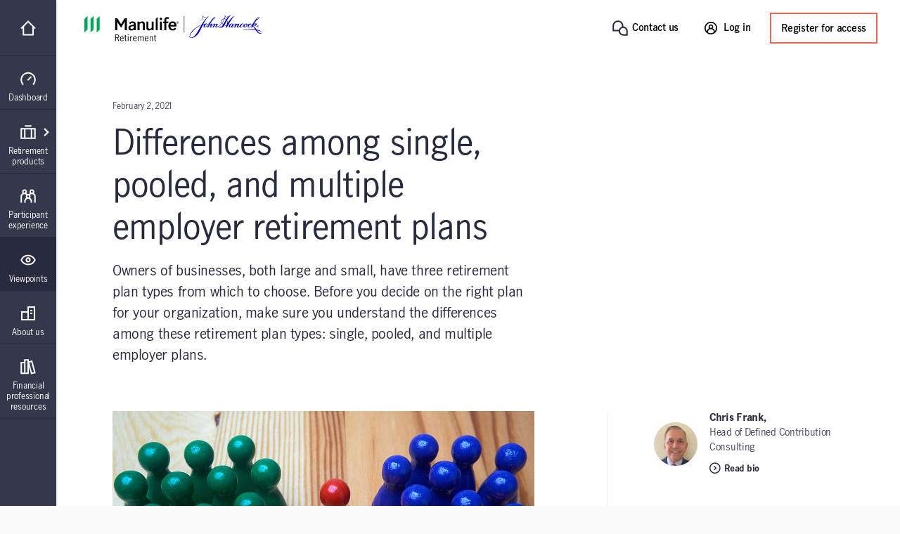

--- FILE ---
content_type: text/html;charset=utf-8
request_url: https://retirement.johnhancock.com/us/en/viewpoints/erisa--plan-design/understanding-the-differences-among-single--pooled--and-multiple
body_size: 46813
content:
<!doctype html>
<html lang="en" class="no-js en">
    <head>
        
<meta charset="utf-8"/>
<meta http-equiv="X-UA-Compatible" content="IE=edge,chrome=1"/>
<meta name="theme-color" content="#fff"/>
<meta name="msapplication-navbutton-color" content="#0000c1"/>
<meta name="apple-mobile-web-app-status-bar-style" content="#0000c1"/>
<meta name="viewport" content="width=device-width, initial-scale=1.0, minimum-scale=1.0, user-scalable=1"/>

    <title>Multiple And Pooled Employer Plans | Manulife John Hancock Retirement</title>

<meta name="description" content="Learn about the differences between single employer and multiple employer plans."/>


<script defer="defer" type="text/javascript" src="https://rum.hlx.page/.rum/@adobe/helix-rum-js@%5E2/dist/micro.js" data-routing="env=prod,tier=publish,ams=John Hancock Investments"></script>
<link rel="icon" type="image/png" href="/etc.clientlibs/jhi-rps/clientlibs/clientlib-base/resources/favicon.png"/>




    <link rel="preload" href="/etc.clientlibs/jhi-commons-v1/clientlibs/clientlib-base/resources/ManulifeJHSans-Regular.woff2" as="font" type="font/woff2" crossorigin="anonymous">
<link rel="preload" href="/etc.clientlibs/jhi-commons-v1/clientlibs/clientlib-base/resources/ManulifeJHSans-Bold.woff2" crossorigin="anonymous">
<link rel="preload" href="/etc.clientlibs/jhi-commons-v1/clientlibs/clientlib-base/resources/ManulifeJHSans-Demibold.woff2" crossorigin="anonymous">
<link rel="preload" href="/etc.clientlibs/jhi-commons-v1/clientlibs/clientlib-base/resources/ManulifeJHSans-Light.woff2" crossorigin="anonymous">
<link rel="preload" href="/etc.clientlibs/jhi-commons-v1/clientlibs/clientlib-base/resources/ManulifeJHSerif-Italic.woff2" crossorigin="anonymous">



    <!-GWAMSDC-5165-this canonical link is skipped from link checker since absolute URL of production page which may not yet exist is expected here -->
    <link rel="canonical" href="https://retirement.johnhancock.com/us/en/viewpoints/erisa--plan-design/understanding-the-differences-among-single--pooled--and-multiple"/>




<meta property="og:locale" content="en"/>
<meta property="og:type" content="website"/>
<meta property="og:title" content="Multiple And Pooled Employer Plans | Manulife John Hancock Retirement"/>
<meta property="og:description" content="Learn about the differences between single employer and multiple employer plans."/>
<meta property="og:url" content="https://retirement.johnhancock.com/us/en/viewpoints/erisa--plan-design/understanding-the-differences-among-single--pooled--and-multiple"/>
<meta property="og:site_name" content="EN"/>


    <meta property="og:image" content="https://retirement.johnhancock.com/content/dam/jhi-rps/erisa-viewpoints/22291-0221_Viewpoint_and_socia_what_is_a_PEP_1200x1200.jpg"/>
    <meta property="og:image:width" content="1200"/>
    <meta property="og:image:height" content="1200"/>
    <meta name="twitter:image" content="https://retirement.johnhancock.com/content/dam/jhi-rps/erisa-viewpoints/22291-0221_Viewpoint_and_socia_what_is_a_PEP_1200x1200.jpg"/>
    <meta name="twitter:card" content="summary_large_image"/>
    


        
        

    
    
<link rel="stylesheet" href="/etc.clientlibs/cps-auth/clientlibs/clientlib-base.lc-251210161139-lc.min.css" type="text/css">
<link rel="stylesheet" href="/etc.clientlibs/jhi-rps/clientlibs/clientlib-base.lc-20251125-175337-lc.min.css" type="text/css">







  
  <script type="text/javascript">
    window.adobeDataLayer = window.adobeDataLayer || [];
  </script>
  <script src="//assets.adobedtm.com/122318bb3e34/91db8e9746a2/launch-03247e64c784.min.js" async></script>
<meta name="google-site-verification" content="__bxCt3JWWtolriZobED6ar3K-q4GekhcXiXZn_lDPg" />
<script>document.addEventListener('DOMContentLoaded', function () {
let a = window.location.href;
if (a.includes("#register")){
console.log('firing registration modal');
document.querySelector('.header__cps-register').click();
}}, false);
</script>
<script>document.addEventListener('DOMContentLoaded', function () {
let a = window.location.href;
if (a.includes("#login")){
console.log('firing login modal');
document.querySelector('.header__cps-login').click();
}}, false);
</script>
<span data-module="USRAnalytics"></span>
<script type="text/javascript">
    window.adobeDataLayer = window.adobeDataLayer || [];
</script>



        
        
         
    </head>
    <body class="" data-route-class="viewpoint" data-loggedin="false" data-profile-url="/content/jhi-rps/us/en/jcr:content.profile.json" data-homepage-path="/content/jhi-rps/us/en" data-homepage-url="https://retirement.johnhancock.com/us/en" data-dictionary-url="/content/jhi-rps/us/en/jcr:content.i18n.json" data-site-id="jhi-rps" data-narrative-science-url="/content/jhi-rps/us/en/jcr:content.narrativescience.html" data-arria-url="/content/jhi-rps/us/en/jcr:content.arria.html" data-secure-generate-pdf-url="/content/jhi-rps/us/en/jcr:content.securedownload.pdf" data-secure-resource-pdf-url="/content/jhi-rps/us/en/jcr:content.securerequest.json/api/v2/print/request" data-compress-url="/content/jhi-rps/us/en/jcr:content.documentlist.zip" data-display-order-literature="false" data-country="us">

        
        <script type="text/javascript">
            (function() {
                document.documentElement.classList.remove('no-js');
            })();
        </script>

        <div><div style="display:none">
  <svg xmlns="http://www.w3.org/2000/svg">
    <symbol viewBox="0 0 50 50" id="arrow-right-circle">
      <polygon points="18.7878513 18.4433669 25.6594587 25.40776 18.6514016 32.128363 21.8006609 35.4122526 32.1362715 25.4969071 22.0262578 15.2486244"></polygon>
      <path d="M24.5009097,45.4516764 C13.4994245,45.4516764 4.54832362,36.5005755 4.54832362,25.4990903 C4.54832362,14.4976052 13.4994245,5.54832362 24.5009097,5.54832362 C35.5023948,5.54832362 44.4516764,14.4976052 44.4516764,25.4990903 C44.4516764,36.5005755 35.5023948,45.4516764 24.5009097,45.4516764 M24.5009097,1 C10.9905692,1 1.13686838e-13,11.9905692 1.13686838e-13,25.4990903 C1.13686838e-13,39.0094308 10.9905692,50 24.5009097,50 C38.0094308,50 49,39.0094308 49,25.4990903 C49,11.9905692 38.0094308,1 24.5009097,1"></path>
    </symbol>

    <symbol viewBox="12 12 24 24" id="arrow-left">
      <path d="M20.8343 23.9999L29.42 15.4141L26.5916 12.5857L15.1774 23.9999L26.5916 35.4141L29.42 32.5857L20.8343 23.9999Z"/>
    </symbol>

    <symbol viewBox="0 0 50 50" id="arrow-right">
      <polygon points="28.4289322 25.5 10 7.07106781 16.0710678 1 40.5710678 25.5 16.0710678 50 10 43.9289322"></polygon>
    </symbol>

    <symbol viewBox="0 0 24 24" id="arrow-circle-left">
      <path d="M12.0853 1.20508C18.0261 1.20508 22.8589 6.03788 22.8589 11.9779C22.8589 17.9187 18.0261 22.7515 12.0853 22.7515C6.1453 22.7515 1.3125 17.9187 1.3125 11.9779C1.3125 6.03788 6.1453 1.20508 12.0853 1.20508ZM12.0853 20.7515C16.9229 20.7515 20.8589 16.8155 20.8589 11.9779C20.8589 7.14028 16.9229 3.20508 12.0853 3.20508C7.24769 3.20508 3.31249 7.14028 3.31249 11.9779C3.31249 16.8155 7.24769 20.7515 12.0853 20.7515ZM11.5758 11.9377L14.5974 8.87532L13.1734 7.47052L8.72783 11.9769L13.2726 16.3369L14.6574 14.8929L11.5758 11.9377Z"/>
    </symbol>

    <symbol viewBox="0 0 24 24" id="arrow-circle-right">
      <path d="M12.0002 1.23096C17.9402 1.23096 22.773 6.06376 22.773 12.0038C22.773 17.9446 17.9402 22.7774 12.0002 22.7774C6.05936 22.7774 1.22656 17.9446 1.22656 12.0038C1.22656 6.06376 6.05936 1.23096 12.0002 1.23096ZM12.0001 20.7774C16.8377 20.7774 20.7729 16.8414 20.7729 12.0038C20.7729 7.16616 16.8377 3.23096 12.0001 3.23096C7.16255 3.23096 3.22655 7.16616 3.22655 12.0038C3.22655 16.8414 7.16255 20.7774 12.0001 20.7774ZM10.912 7.4964L9.48799 8.9012L12.5096 11.9636L9.42799 14.9188L10.8128 16.3628L15.3576 12.0028L10.912 7.4964Z"/>
    </symbol>

    <symbol viewBox="3 3 14 14" id="arrow-down">
      <path d="M10.0001 11.3216L13.5775 7.74414L14.756 8.92265L10.0001 13.6786L5.24414 8.92265L6.42265 7.74414L10.0001 11.3216Z"/>
    </symbol>

    <symbol viewBox="0 0 24 24" id="stick-arrow-up">
      <path d="M20.2414 9.52455L11.919 1.20215L3.6814 9.44935L5.0966 10.8629L10.9166 5.03655V22.8165H12.9166V5.02775L18.827 10.9389L20.2414 9.52455Z"/>
    </symbol>

    <symbol viewBox="0 0 24 24" id="stick-arrow-down">
      <path d="M18.8225 13.1589L13.0033 18.9853V1.20529H11.0033V18.9941L5.09213 13.0837L3.67773 14.4973L12.0001 22.8205L20.2377 14.5725L18.8225 13.1589Z"/>
    </symbol>

    <symbol viewBox="0 0 21 20" id="filter">
      <path fill-rule="evenodd" clip-rule="evenodd" d="M7.94881 8.00436L2.01347 1.00769H18.9415L13.0061 8.00502V14.8417L7.94881 18.9904V8.00436ZM11.3395 14.053V7.39302L15.3421 2.67436H5.61281L9.61547 7.39302V15.4677L11.3395 14.053Z" fill="white"/>
    </symbol>

    <symbol viewBox="0 0 16 15" id="star">
      <path d="M8 0l1.796 5.528h5.813l-4.703 3.416 1.796 5.528L8 11.056l-4.702 3.416 1.796-5.528L.392 5.528h5.812L8 0z"></path>
    </symbol>

    <symbol viewBox="0 0 22 22" id="star-empty">
      <path fill-rule="evenodd" clip-rule="evenodd" d="M14.3463 7.31742L21.7351 8.39582L16.3767 13.6214L17.6407 21.0134L10.9879 17.531L4.33426 21.0134L5.59906 13.6214L0.240662 8.39582L7.63026 7.31742L10.9463 0.596619L14.3463 7.31742ZM6.98706 17.3678L10.9879 15.2742L14.9887 17.3678L14.2279 12.923L17.4407 9.79022L13.0311 9.14622L10.9687 5.07102L8.95906 9.14462L4.53506 9.79022L7.74706 12.923L6.98706 17.3678Z"/>
    </symbol>

    <symbol viewBox="0 0 22 22" id="star-full">
      <path d="M21.7351 8.39582L14.3463 7.31742L10.9463 0.596619L7.63026 7.31742L0.240662 8.39582L5.59906 13.6214L4.33426 21.0134L10.9879 17.531L17.6407 21.0134L16.3767 13.6214L21.7351 8.39582Z"/>
    </symbol>

    <symbol viewBox="0 0 24 24" id="close">
      <path fill-rule="evenodd" clip-rule="evenodd" d="M12 10.586L5.636 4.222 4.222 5.636 10.586 12l-6.364 6.364 1.414 1.414L12 13.414l6.364 6.364 1.414-1.414L13.414 12l6.364-6.364-1.414-1.414L12 10.586z"/>
    </symbol>

    <symbol viewBox="0 0 50 50" id="video">
      <path d="M23.64956,22.2410352 L29.2439981,25.4667063 L23.64956,28.6996547 L23.64956,22.2410352 Z M19.1012364,36.5791705 L38.3424646,25.4630676 L19.1012364,14.3669773 L19.1012364,36.5791705 Z"></path>
      <path d="M25.5009097,45.4516764 C14.4994245,45.4516764 5.54832362,36.5023948 5.54832362,25.5009097 C5.54832362,14.4994245 14.4994245,5.54832362 25.5009097,5.54832362 C36.5023948,5.54832362 45.4516764,14.4994245 45.4516764,25.5009097 C45.4516764,36.5023948 36.5023948,45.4516764 25.5009097,45.4516764 M25.5009097,1 C11.9905692,1 1,11.9905692 1,25.5009097 C1,39.0094308 11.9905692,50 25.5009097,50 C39.0094308,50 50,39.0094308 50,25.5009097 C50,11.9905692 39.0094308,1 25.5009097,1"></path>
    </symbol>

    <symbol viewBox="0 0 20 20" id="share-general">
      <path fill-rule="evenodd" clip-rule="evenodd" d="M13.2924 13.8867C13.8111 13.416 14.4971 13.126 15.2511 13.126C16.8611 13.126 18.1704 14.436 18.1704 16.046C18.1704 17.656 16.8611 18.9653 15.2511 18.9653C13.6411 18.9653 12.3311 17.656 12.3311 16.046C12.3311 15.792 12.3671 15.5473 12.4284 15.3127L6.73305 12.026C6.20572 12.548 5.48039 12.8713 4.68105 12.8713C3.07105 12.8713 1.76172 11.562 1.76172 9.95133C1.76172 8.342 3.07105 7.03267 4.68105 7.03267C5.46839 7.03267 6.18239 7.34666 6.70839 7.85533L12.4144 4.56467C12.3617 4.346 12.3311 4.11933 12.3311 3.88533C12.3311 2.27533 13.6411 0.965332 15.2511 0.965332C16.8611 0.965332 18.1704 2.27533 18.1704 3.88533C18.1704 5.49533 16.8611 6.80533 15.2511 6.80533C14.4764 6.80533 13.7737 6.5 13.2504 6.00667L7.52639 9.30733C7.57372 9.51466 7.60039 9.73 7.60039 9.95133C7.60039 10.162 7.57705 10.3667 7.53505 10.564L13.2924 13.8867ZM15.2511 2.632C15.9417 2.632 16.5037 3.19467 16.5037 3.88533C16.5037 4.576 15.9417 5.13867 15.2511 5.13867C14.5597 5.13867 13.9977 4.576 13.9977 3.88533C13.9977 3.19467 14.5597 2.632 15.2511 2.632ZM3.42839 9.95133C3.42839 10.6433 3.98972 11.2047 4.68105 11.2047C5.37172 11.2047 5.93372 10.6433 5.93372 9.95133C5.93372 9.26066 5.37172 8.69933 4.68105 8.69933C3.98972 8.69933 3.42839 9.26066 3.42839 9.95133ZM13.9977 16.046C13.9977 16.7367 14.5597 17.2987 15.2511 17.2987C15.9417 17.2987 16.5037 16.7367 16.5037 16.046C16.5037 15.3547 15.9417 14.7927 15.2511 14.7927C14.5597 14.7927 13.9977 15.3547 13.9977 16.046Z" fill="#282B3E"/>
    </symbol>

    <symbol viewBox="0 0 50 50" id="play-video">
      <path d="M25.5,1 C39.024,1 50,11.976 50,25.5 C50,39.024 39.024,50 25.5,50 C11.976,50 1,39.024 1,25.5 C1,11.976 11.976,1 25.5,1 Z M20.6,36.525 L35.3,25.5 L20.6,14.475 L20.6,36.525 Z"></path>
    </symbol>

    <symbol viewBox="0 0 50 50" id="twitter">
       <path d="M50,9.59375 C48.1625,10.5125 46.325,10.81875 44.18125,11.125 C46.325,9.9 47.85625,8.0625 48.46875,5.6125 C46.63125,6.8375 44.4875,7.45 42.0375,8.0625 C40.2,6.225 37.44375,5 34.6875,5 C29.48125,5 24.8875,9.59375 24.8875,15.10625 C24.8875,16.025 24.8875,16.6375 25.19375,17.25 C16.925,16.94375 9.26875,12.9625 4.36875,6.8375 C3.45,8.36875 3.14375,9.9 3.14375,12.04375 C3.14375,15.4125 4.98125,18.475 7.7375,20.3125 C6.20625,20.3125 4.675,19.7 3.14375,19.0875 C3.14375,19.0875 3.14375,19.0875 3.14375,19.0875 C3.14375,23.9875 6.5125,27.96875 11.10625,28.8875 C10.1875,29.19375 9.26875,29.19375 8.35,29.19375 C7.7375,29.19375 7.125,29.19375 6.5125,28.8875 C7.7375,32.86875 11.4125,35.93125 16.00625,35.93125 C12.6375,38.6875 8.35,40.21875 3.45,40.21875 C2.53125,40.21875 1.91875,40.21875 1,40.21875 C5.59375,42.975 10.8,44.8125 16.3125,44.8125 C34.6875,44.8125 44.79375,29.5 44.79375,16.33125 C44.79375,16.025 44.79375,15.4125 44.79375,15.10625 C46.9375,13.575 48.775,11.7375 50,9.59375 Z"></path>
    </symbol>

    <symbol viewBox="0 0 24 24" id="search">
      <path d="M7.296 9.07c0-4.27 3.475-7.745 7.746-7.745 4.27 0 7.746 3.475 7.746 7.746 0 4.271-3.476 7.745-7.746 7.745a7.7 7.7 0 0 1-4.78-1.663L2.599 22.64 1.2 21.21l7.663-7.486A7.693 7.693 0 0 1 7.296 9.07zm2 0a5.752 5.752 0 0 0 5.746 5.746 5.752 5.752 0 0 0 5.746-5.745 5.752 5.752 0 0 0-5.746-5.746 5.752 5.752 0 0 0-5.746 5.746z">
      </path>
    </symbol>
    <symbol viewBox="0 0 24 24" id="menu-arrow">
      <path fill-rule="evenodd" d="M12.069 1.084l10.683 10.684-1.414 1.414-1.458-1.459v10.81H4.28V11.734l-1.458 1.463-1.416-1.412L12.07 1.084zm-5.79 19.449h11.6V9.724l-5.808-5.808L6.28 9.727v10.806z" clip-rule="evenodd">
      </path>
    </symbol>
    <symbol viewBox="0 0 24 24" id="user">
      <path xmlns="http://www.w3.org/2000/svg" fill-rule="evenodd" d="M1.227 11.942C1.227 6.002 6.059 1.169 12 1.169c5.94 0 10.773 4.833 10.773 10.773 0 5.94-4.833 10.773-10.773 10.773-5.94 0-10.773-4.832-10.773-10.773zm15.761 1.844a7.015 7.015 0 0 1 1.92 3.554 8.728 8.728 0 0 0 1.865-5.398c0-4.838-3.935-8.773-8.773-8.773-4.837 0-8.773 3.935-8.773 8.773 0 2.032.696 3.903 1.859 5.39a7.044 7.044 0 0 1 4.004-4.985 3.983 3.983 0 0 1-.994-2.628c0-2.206 1.795-4 4-4 2.206 0 4 1.794 4 4a3.982 3.982 0 0 1-1.054 2.696c.712.34 1.371.796 1.946 1.37zm-6.892-4.067c0 1.102.898 2 2 2 1.103 0 2-.898 2-2 0-1.104-.897-2-2-2-1.102 0-2 .896-2 2zm-3.16 9.38v-.32c0-1.35.526-2.622 1.482-3.578a5.026 5.026 0 0 1 3.578-1.482c1.351 0 2.623.525 3.578 1.48a5.033 5.033 0 0 1 1.483 3.58v.325A8.72 8.72 0 0 1 12 20.715c-1.885 0-3.632-.6-5.064-1.616z" clip-rule="evenodd">
      </path>
    </symbol>
    <symbol viewBox="0 0 24 24" id="white-close">
      <path xmlns="http://www.w3.org/2000/svg" fill-rule="evenodd" d="M12 10.586L5.636 4.222 4.222 5.636 10.586 12l-6.364 6.364 1.414 1.414L12 13.414l6.364 6.364 1.414-1.414L13.414 12l6.364-6.364-1.414-1.414L12 10.586z" clip-rule="evenodd">
      </path>
    </symbol>
    <!--Need to change path for proper icon. Now is white-close-->
    <symbol viewBox="0 0 24 24" id="white-open">
      <path xmlns="http://www.w3.org/2000/svg" fill-rule="evenodd" d="M12 10.586L5.636 4.222 4.222 5.636 10.586 12l-6.364 6.364 1.414 1.414L12 13.414l6.364 6.364 1.414-1.414L13.414 12l6.364-6.364-1.414-1.414L12 10.586z" clip-rule="evenodd">
      </path>
    </symbol>

    <symbol viewBox="0 0 24 24" id="trend-chart">
      <path xmlns="http://www.w3.org/2000/svg" fill-rule="evenodd" d="M12 13.125l-3.25-3.26-5.724 5.69-1.41-1.418 7.142-7.1L12 10.294l7.092-7.096h-3.131v-2h6.544v6.549h-2V4.613l-8.507 8.512zm10.52 9.684H1.616v-2H22.52v2z" clip-rule="evenodd">
      </path>
    </symbol>

    <symbol viewBox="0 0 24 24" id="trend-chart-2">
        <path fill-rule="evenodd" clip-rule="evenodd" d="M19.0582 4.66354L20.9191 4.60596L23.9191 11.606L22.0808 12.3938L20.0846 7.73602L15.9417 19.3362L14.0602 19.3416L10.9072 10.6709L7.91376 17.406L6.14246 17.5144L3.90762 13.7896L1.79995 16.5999L0.199951 15.3999L3.19995 11.3999L4.85744 11.4854L6.86755 14.8356L10.0861 7.59374L11.9397 7.65813L14.9915 16.0504L19.0582 4.66354Z"/>
    </symbol>

    <symbol viewBox="0 0 20 20" id="property">
      <path fill-rule="evenodd" clip-rule="evenodd" d="M18.3332 1.66667H9.1665V7.5H1.6665V18.3333L9.1665 18.3333H18.3332V1.66667ZM9.1665 16.6667V9.16667H3.33317V16.6667H9.1665ZM10.8332 16.6667H16.6665V3.33334H10.8332V16.6667ZM14.9998 5.83334H12.4998V7.5H14.9998V5.83334ZM12.4998 9.16667H14.9998V10.8333H12.4998V9.16667Z" fill="#282B3E"/>
    </symbol>

    <symbol viewBox="0 0 24 24" id="document">
      <path xmlns="http://www.w3.org/2000/svg" fill-rule="evenodd" d="M21.104 6.097l-4.91-4.877H2.905v21.56h18.2V6.097zm-2 .832V20.78h-14.2V3.22H15.37l3.734 3.709zm-11.44 3.967v-2h8.67v2h-8.67zm0 2.24v2h8.67v-2h-8.67z" clip-rule="evenodd">
      </path>
    </symbol>

    <symbol viewBox="0 0 24 24" id="balance">
      <path fill-rule="nonzero" d="M19.02008,14.15336 L18.91048,14.15176 L18.76008,14.15336 C18.18968,14.15336 17.65288,13.91416 17.27288,13.50856 L18.87128,10.24776 L20.49048,13.51256 C20.11128,13.91576 19.57768,14.15336 19.02008,14.15336 L19.02008,14.15336 Z M5.26808,14.15336 L5.15848,14.15176 L5.00728,14.15336 C4.43688,14.15336 3.90088,13.91416 3.52008,13.50856 L5.11928,10.24776 L6.73768,13.51256 C6.35848,13.91576 5.82568,14.15336 5.26808,14.15336 L5.26808,14.15336 Z M18.90088,5.80296 L21.01128,5.80296 L21.01128,3.80296 L2.96648,3.80296 L2.96648,5.80296 L5.07048,5.80296 L1.23128,13.63496 L1.48728,14.09256 C2.20088,15.36376 3.54888,16.15336 5.02088,16.15336 L5.13128,16.15176 L5.25448,16.15336 C6.71048,16.15336 8.05848,15.36536 8.77208,14.09656 L9.03208,13.63656 L5.14728,5.80296 L11.00008,5.80296 L11.00008,18.15336 L9.19208,18.15336 L9.19208,20.15336 L14.74808,20.15336 L14.74808,18.15336 L13.00008,18.15336 L13.00008,5.80296 L18.82328,5.80296 L14.98328,13.63496 L15.24008,14.09256 C15.95208,15.36376 17.30168,16.15336 18.77288,16.15336 L18.88328,16.15176 L19.00648,16.15336 C20.46328,16.15336 21.81128,15.36536 22.52488,14.09656 L22.78408,13.63656 L18.90088,5.80296 Z"/>
    </symbol>

    <symbol viewBox="0 0 24 24" id="locked">
      <path fill-rule="nonzero" d="M17.81368,20.76496 L6.19688,20.76496 L6.19688,10.41216 L17.81368,10.41216 L17.81368,20.76496 Z M8.55928,6.25936 C8.55928,4.55296 10.10088,3.16496 11.99608,3.16496 C13.89128,3.16496 15.43368,4.55296 15.43368,6.25936 L15.43368,8.41216 L8.55928,8.41216 L8.55928,6.25936 Z M17.43368,8.41216 L17.43368,6.25936 C17.43368,3.44976 14.99448,1.16496 11.99608,1.16496 C8.99768,1.16496 6.55928,3.44976 6.55928,6.25936 L6.55928,8.41216 L4.19688,8.41216 L4.19688,22.76496 L19.81368,22.76496 L19.81368,8.41216 L17.43368,8.41216 Z M11,14 L13,14 L13,18 L11,18 L11,14 Z"/>
    </symbol>

    <symbol viewBox="0 0 50 50" id="scale">
      <path fill-rule="evenodd" d="M45.9696438,10.5469964 L41.1715748,10.5469964 L50,28.3566255 L49.4107108,29.4024228 C47.7885286,32.2870207 44.7236791,34.078569 41.4116556,34.078569 L41.1317432,34.0750224 L40.8807497,34.078569 C37.5359878,34.078569 34.4675917,32.2833922 32.8489562,29.3933379 L32.2651233,28.3529697 L40.9953337,10.5469964 L27.7562698,10.5469964 L27.7562698,38.6256445 L31.730398,38.6256445 L31.730398,43.1724472 L19.0988203,43.1724472 L19.0988203,38.6256445 L23.2093034,38.6256445 L23.2093034,10.5469964 L9.90298966,10.5469964 L18.7350706,28.3566255 L18.1439536,29.4024228 C16.5215804,32.2870207 13.4569219,34.078569 10.1467262,34.078569 L9.86662288,34.0750224 L9.61562933,34.078569 C6.2690396,34.078569 3.20437838,32.2833922 1.58201339,29.3933379 L1,28.3529697 L9.72838545,10.5469964 L4.9449668,10.5469964 L4.9449668,6 L45.9696438,6 L45.9696438,10.5469964 Z M10.1776366,29.5315481 L9.92844368,29.5279196 L9.58469165,29.5315481 C8.28790075,29.5315481 7.06929979,28.9877378 6.20356303,28.0655821 L9.83934097,20.6521876 L13.5187427,28.0746942 C12.6566344,28.9913663 11.4453177,29.5315481 10.1776366,29.5315481 Z M41.442757,29.5315481 L41.1936731,29.5279196 L40.851558,29.5315481 C39.554849,29.5315481 38.3345293,28.9877378 37.4705113,28.0655821 L41.1044613,20.6521876 L44.7856091,28.0746942 C43.9235008,28.9913663 42.7105472,29.5315481 41.442757,29.5315481 Z"></path>
    </symbol>

    <symbol viewBox="0 0 24 24" id="minus">
      <path d="M12.007 20.736c4.838 0 8.773-3.936 8.773-8.773 0-4.838-3.935-8.774-8.773-8.774-4.837 0-8.773 3.936-8.773 8.774 0 4.837 3.936 8.773 8.773 8.773zm0-19.547c5.94 0 10.773 4.833 10.773 10.774 0 5.94-4.833 10.773-10.773 10.773-5.94 0-10.773-4.833-10.773-10.773 0-5.941 4.832-10.774 10.773-10.774zM7.873 12.935v-2h8.272v2z" fill="#282b3e"/>
    </symbol>

    <symbol viewBox="0 0 24 24" id="plus">
      <path d="M12 20.773c4.838 0 8.774-3.935 8.774-8.773 0-4.838-3.936-8.774-8.773-8.774-4.838 0-8.773 3.936-8.773 8.774 0 4.838 3.935 8.773 8.773 8.773zm0-19.547c5.942 0 10.774 4.833 10.774 10.774 0 5.94-4.832 10.773-10.773 10.773S1.228 17.94 1.228 12c0-5.94 4.833-10.774 10.773-10.774zm1.002 6.61v3.137h3.136v2h-3.136v3.136h-2v-3.136H7.866v-2h3.136V7.837h2z" fill="#282b3e"/>
    </symbol>

    <symbol viewBox="0 0 24 24" id="linkedin-circle">
      <path d="M12.008 1.19c-5.941 0-10.774 4.832-10.774 10.773 0 5.94 4.834 10.773 10.774 10.773 5.94 0 10.771-4.833 10.771-10.773 0-5.941-4.831-10.774-10.771-10.774zM7.404 6.343c.781 0 1.414.61 1.414 1.361 0 .752-.633 1.361-1.414 1.361-.782 0-1.414-.608-1.414-1.36 0-.752.632-1.362 1.414-1.362zm7.614 3.535c2.526 0 2.992 1.57 2.992 3.615v4.162h-2.494v-3.691c0-.88-.015-2.012-1.295-2.012-1.3 0-1.498.96-1.498 1.95v3.753h-2.49v-7.59h2.39v1.04h.035c.332-.597 1.146-1.227 2.36-1.227zm-8.834.22h2.441v7.557H6.184V10.1z" fill="#282b3e"/>
    </symbol>

    <symbol viewBox="0 0 50 50" id="quotes">
      <path d="M20.8709677,35.2258116 C20.8709677,30.4516181 17.9032258,26.5806503 13.6451613,25.41936 C15.0645161,21.41936 19.3225806,14.0645213 23.8387097,9.16129549 L16.8709677,4 C9.2580645,11.4838761 1,24.6451665 1,34.7096826 C1,40.903231 5.2580645,45.6774245 10.9354839,45.6774245 C16.6129032,45.6774245 20.8709677,40.903231 20.8709677,35.2258116 Z M46.0322581,35.2258116 C46.0322581,30.4516181 43.0645161,26.5806503 38.8064516,25.41936 C40.2258064,21.41936 44.483871,14.0645213 49,9.16129549 L42.0322581,4 C34.4193548,11.4838761 26.1612903,24.6451665 26.1612903,34.7096826 C26.1612903,40.903231 30.4193548,45.6774245 36.0967742,45.6774245 C41.7741935,45.6774245 46.0322581,40.903231 46.0322581,35.2258116 Z" fill-rule="nonzero"></path>
    </symbol>

    <symbol viewBox="0 0 20 22" id="download">
      <path fill-rule="evenodd" clip-rule="evenodd" d="M10.1498 17.9402L18.3874 9.69215L16.9722 8.27855L11.153 14.1058V0.203354H9.15303V14.1146L3.24183 8.20335L1.82743 9.61775L10.1498 17.9402ZM0.447266 19.7992V21.7992H19.5969V19.7992H0.447266Z"/>
    </symbol>

    <symbol viewBox="0 0 64 64" id="mobile-menu">
      <path d="M8.2 13h47.5v6.3H8.2zM8.2 28.8h47.5v6.4H8.2zM8.2 44.7h47.5V51H8.2z"/>
    </symbol>

    <symbol viewBox="0 0 24 24" id="globe">
      <path d="M11.99 2C6.47 2 2 6.48 2 12s4.47 10 9.99 10C17.52 22 22 17.52 22 12S17.52 2 11.99 2zm6.93 6h-2.95a15.65 15.65 0 0 0-1.38-3.56A8.03 8.03 0 0 1 18.92 8zM12 4.04c.83 1.2 1.48 2.53 1.91 3.96h-3.82c.43-1.43 1.08-2.76 1.91-3.96zM4.26 14C4.1 13.36 4 12.69 4 12s.1-1.36.26-2h3.38c-.08.66-.14 1.32-.14 2 0 .68.06 1.34.14 2H4.26zm.82 2h2.95c.32 1.25.78 2.45 1.38 3.56A7.987 7.987 0 0 1 5.08 16zm2.95-8H5.08a7.987 7.987 0 0 1 4.33-3.56A15.65 15.65 0 0 0 8.03 8zM12 19.96c-.83-1.2-1.48-2.53-1.91-3.96h3.82c-.43 1.43-1.08 2.76-1.91 3.96zM14.34 14H9.66c-.09-.66-.16-1.32-.16-2 0-.68.07-1.35.16-2h4.68c.09.65.16 1.32.16 2 0 .68-.07 1.34-.16 2zm.25 5.56c.6-1.11 1.06-2.31 1.38-3.56h2.95a8.03 8.03 0 0 1-4.33 3.56zM16.36 14c.08-.66.14-1.32.14-2 0-.68-.06-1.34-.14-2h3.38c.16.64.26 1.31.26 2s-.1 1.36-.26 2h-3.38z"/>
    </symbol>

    <symbol viewBox="0 0 24 24" id="language">
      <path fill-rule="evenodd" clip-rule="evenodd" d="M4 .674l8 2.286 8-2.286v4.471l4 1.091V23.31l-12-3.272-12 3.272V6.236l4-1.09V.673zM6 4.6l2.282-.622L6 3.326V4.6zm5 .71v12.926l-9 2.455V7.764l9-2.455zm2 12.926V5.31l9 2.455V20.69l-9-2.455zm2.719-14.258L18 4.6V3.326l-2.281.652z" fill="#282B3E"/><path fill-rule="evenodd" clip-rule="evenodd" d="M6.911 11V9.894l-1.068.286v1.106l-2.65.71v1.07l1.017-.272c.345.843.78 1.545 1.337 2.087-.656.673-1.461 1.261-2.41 1.774l-.15.081.121.119c.155.152.396.466.483.642l.06.121.116-.069c1.005-.598 1.865-1.27 2.596-2.055.718.413 1.592.632 2.655.628h.08l.034-.074a5.94 5.94 0 0 1 .56-.962l.161-.211-.265.01c-.947.034-1.736-.123-2.386-.436a10.774 10.774 0 0 0 1.393-2.83l1-.268v-1.07L6.912 11zm-.547 2.892a4.183 4.183 0 0 1-1.013-1.403l2.004-.538a8.362 8.362 0 0 1-.99 1.941z" fill="#282B3E"/><path d="M18.965 17.301l1.536.412-2.498-8.432-1.642-.44-2.332 7.138 1.536.411.515-1.807 2.338.626.547 2.092zm-1.77-6.6l.04.01.835 3.177-1.662-.445.787-2.742z"/>
    </symbol>

    <symbol viewBox="0 -2 16 16" id="checkmark">
      <path d="M14.24.861L5.75 9.321 1.76 5.286l-.948.937 4.934 4.99 9.436-9.406L14.24.86z"/>
    </symbol>

    <symbol viewBox="0 0 24 24" id="checkmark-circle">
      <path fill-rule="evenodd" clip-rule="evenodd" d="M12 1.227c5.94 0 10.773 4.832 10.773 10.773 0 5.94-4.833 10.773-10.773 10.773C6.06 22.773 1.226 17.94 1.226 12 1.226 6.06 6.06 1.227 12 1.227zm0 19.546c4.837 0 8.773-3.935 8.773-8.773 0-4.837-3.936-8.773-8.773-8.773-4.838 0-8.774 3.936-8.774 8.773 0 4.838 3.936 8.773 8.774 8.773zm3.434-12.25l-4.821 4.806-2.05-2.072-1.421 1.406 3.46 3.5 6.244-6.224-1.412-1.416z"/>
    </symbol>

    <symbol viewBox="0 0 10 9" id="checkmark-thick">
      <path d="M3.61279 5.32904L8.43439 0.523438L9.84639 1.93944L3.60239 8.16344L0.141592 4.66264L1.56319 3.25704L3.61279 5.32904Z"/>
    </symbol>

    <symbol viewBox="0 0 24 24" id="share-linkedin">
      <g fill="#0077B5">
        <use xlink:href="#share-linkedin-nocolor"></use>
      </g>
    </symbol>

    <symbol viewBox="0 0 24 24" id="share-facebook">
      <g fill="#3B5998">
        <use xlink:href="#share-facebook-nocolor"></use>
      </g>
    </symbol>

    <symbol viewBox="0 0 24 24" id="share-twitter">
      <g fill="#1DA1F2">
        <use xlink:href="#share-twitter-nocolor"></use>
      </g>
    </symbol>

    <symbol viewBox="0 0 24 24" id="share-linkedin-nocolor">
      <path fill-rule="evenodd" d="M4.7 4h14.6c.4 0 .7.3.8.7v14.6c0 .4-.3.7-.7.7H4.7c-.4 0-.7-.3-.7-.6V4.7c0-.4.3-.7.7-.7zm1.7 13.6h2.4V10H6.4v7.6zM7.6 9c-.8 0-1.4-.7-1.4-1.4 0-.8.6-1.4 1.4-1.4.8 0 1.4.6 1.4 1.4-.1.7-.7 1.4-1.4 1.4zm7.6 8.6h2.3v-4.2c0-2-.4-3.6-2.8-3.6-1.1 0-1.9.6-2.2 1.2v-1h-2.3v7.7h2.4v-3.8c0-1 .2-2 1.4-2s1.2 1.1 1.2 2v3.7z" clip-rule="evenodd"/>
    </symbol>

    <symbol viewBox="0 0 24 24" id="share-facebook-nocolor">
      <path d="M10.023 20L10 13H7v-3h3V8c0-2.7 1.671-4 4.08-4 1.153 0 2.144.086 2.433.124v2.821h-1.67c-1.31 0-1.563.623-1.563 1.536V10H17l-1 3h-2.72v7h-3.257z"/>
    </symbol>

    <symbol viewBox="0 0 24 24" id="share-twitter-nocolor">
      <path d="M20 7c-.6.3-1.2.4-1.9.5.7-.4 1.2-1 1.4-1.8-.6.4-1.3.6-2.1.8-.6-.6-1.5-1-2.4-1-1.7 0-3.2 1.5-3.2 3.3 0 .3 0 .5.1.7-2.7-.1-5.2-1.4-6.8-3.4-.3.5-.4 1-.4 1.7 0 1.1.6 2.1 1.5 2.7-.5 0-1-.2-1.5-.4 0 1.6 1.1 2.9 2.6 3.2-.3.1-.6.1-.9.1-.2 0-.4 0-.6-.1.4 1.3 1.6 2.3 3.1 2.3-1.1.9-2.5 1.4-4.1 1.4H4c1.5.9 3.2 1.5 5 1.5 6 0 9.3-5 9.3-9.3v-.4C19 8.3 19.6 7.7 20 7z"/>
    </symbol>

    <symbol viewBox="0 0 24 24" id="share-email">
      <path fill-rule="evenodd" d="M22.812 19.835H1.215v-15.7h21.597v15.7zm-4.182-13.7l-6.616 6.813-6.617-6.813H18.63zm-15.415 11.7V6.759l8.799 9.06 8.798-9.06v11.076H3.215z" clip-rule="evenodd"/>
    </symbol>

    <symbol viewBox="0 0 24 24" id="share-copy">
      <path fill-rule="evenodd" clip-rule="evenodd" d="M16.405 1.171a6.62 6.62 0 0 1 4.613 2.173 6.615 6.615 0 0 1 1.724 4.797 6.613 6.613 0 0 1-2.152 4.593l-2.675 2.696-1.419-1.408 2.729-2.75a4.634 4.634 0 0 0 1.52-3.226 4.632 4.632 0 0 0-1.207-3.356 4.627 4.627 0 0 0-3.227-1.521 4.675 4.675 0 0 0-3.34 1.192L9.918 7.414 8.503 6l3.106-3.105a6.656 6.656 0 0 1 4.796-1.724zm-8.74 13.544l1.414 1.414 7.043-7.042-1.415-1.414-7.042 7.042zm3.347 4.791a4.67 4.67 0 0 1-3.34 1.192 4.63 4.63 0 0 1-3.227-1.52 4.63 4.63 0 0 1-1.207-3.356 4.63 4.63 0 0 1 1.52-3.228l2.73-2.748-1.42-1.41-2.675 2.696a6.614 6.614 0 0 0-2.152 4.594 6.617 6.617 0 0 0 1.724 4.797 6.616 6.616 0 0 0 4.935 2.18 6.64 6.64 0 0 0 4.474-1.732l3.106-3.105-1.415-1.413-3.053 3.053z"/>
    </symbol>

    <symbol viewBox="0 0 32 32" id="building">
      <path fill-rule="evenodd" clip-rule="evenodd" d="M29.333 2.667H14.667V12h-12v17.333h26.666V2.667zm-14.666 24v-12H5.333v12h9.334zm2.666 0h9.334V5.333h-9.334v21.334zM24 9.333h-4V12h4V9.333zm-4 5.334h4v2.666h-4v-2.666z"/>
    </symbol>

    <symbol viewBox="0 0 24 24" id="grid-view">
      <path fill-rule="evenodd" clip-rule="evenodd" d="M3 3H11V11H3V3ZM5 5V9H9V5H5Z"/>
      <path fill-rule="evenodd" clip-rule="evenodd" d="M13 3H21V11H13V3ZM15 5V9H19V5H15Z"/>
      <path fill-rule="evenodd" clip-rule="evenodd" d="M13 13H21V21H13V13ZM15 15V19H19V15H15Z"/>
      <path fill-rule="evenodd" clip-rule="evenodd" d="M3 13H11V21H3V13ZM5 15V19H9V15H5Z"/>
    </symbol>

    <symbol viewBox="0 0 24 24" id="list-view">
      <path fill-rule="evenodd" clip-rule="evenodd" d="M3 6H21V4H3V6ZM3 13H21V11H3V13ZM21 20H3V18H21V20Z"/>
    </symbol>

    <symbol viewBox="0 0 18 19" id="info">
      <path fill-rule="evenodd" clip-rule="evenodd" d="M17.0797 9.49952C17.0797 5.04452 13.4551 1.41992 9.00012 1.41992C4.54452 1.41992 0.919922 5.04452 0.919922 9.49952C0.919922 13.9551 4.54452 17.5797 9.00012 17.5797C13.4551 17.5797 17.0797 13.9551 17.0797 9.49952ZM15.5797 9.49952C15.5797 13.1277 12.6283 16.0797 9.00012 16.0797C5.37192 16.0797 2.41992 13.1277 2.41992 9.49952C2.41992 5.87132 5.37192 2.91992 9.00012 2.91992C12.6283 2.91992 15.5797 5.87132 15.5797 9.49952ZM8.25132 13.128V8.21456H9.75132V13.128H8.25132ZM8.25132 5.64836V7.10276H9.75132V5.64836H8.25132Z"/>
    </symbol>

      <symbol viewBox="0 0 20 20" id="fund">
          <path d="M7.29219 11.3887L9.99952 14.106L17.0882 7.01267V9.62401H18.7549V4.16667H13.3015V5.83334H15.9109L10.0009 11.7467L7.29819 9.03267L1.34619 14.9487L2.52152 16.1307L7.29219 11.3887Z"/>
      </symbol>

    <symbol viewBox="0 0 20 20" id="compare">
      <path fill-rule="evenodd" clip-rule="evenodd" d="M5.52369 10.296H8.80035V11.9626H2.67969V5.83796H4.34635V9.11663L12.4644 0.994629L13.643 2.1733L5.52369 10.296ZM11.3072 9.7055V8.03883H17.4279V14.1642H15.7612V10.8848L7.64322 19.0068L6.46455 17.8282L14.5832 9.7055H11.3072Z"/>
    </symbol>

    <symbol viewBox="0 0 20 20" id="bookmark">
      <path fill-rule="evenodd" clip-rule="evenodd" d="M3.37598 19.0401V1.05078H16.548V19.0334L9.96198 14.1534L3.37598 19.0401ZM9.96131 12.0781L14.8813 15.7241V2.71745H5.04264V15.7281L9.96131 12.0781Z"/>
    </symbol>

    <symbol viewBox="0 0 20 4" id="ellipsis">
      <path d="M0 2C0 0.895431 0.895431 0 2 0C3.10457 0 4 0.895431 4 2C4 3.10457 3.10457 4 2 4C0.895431 4 0 3.10457 0 2Z" fill="#5E6073"/>
      <path d="M8 2C8 0.895431 8.89543 0 10 0C11.1046 0 12 0.895431 12 2C12 3.10457 11.1046 4 10 4C8.89543 4 8 3.10457 8 2Z" fill="#5E6073"/>
      <path d="M16 2C16 0.895431 16.8954 0 18 0C19.1046 0 20 0.895431 20 2C20 3.10457 19.1046 4 18 4C16.8954 4 16 3.10457 16 2Z" fill="#5E6073"/>
    </symbol>

    <symbol viewBox="0 0 20 20" id="printer">
      <path fill-rule="evenodd" clip-rule="evenodd" d="M15.1946 4.52152H18.9993V15.5769H15.1946V18.9489H4.79793V15.5769H0.999268V4.52152H4.79793V0.948853H15.1946V4.52152ZM15.1946 13.9102H17.3326V6.18819H2.66592V13.9102H4.79792V10.7315H15.1946V13.9102ZM6.46459 17.2822H13.5279V12.3989H6.46459V17.2822ZM13.5279 4.52152H6.46459V2.61552H13.5279V4.52152Z" fill="#282B3E"/>
    </symbol>

    <symbol viewBox="0 0 11 10" id="pencil">
      <path fill-rule="evenodd" clip-rule="evenodd" d="M0.542938 7.55536L8.06034 0.0419922L10.451 2.43266L2.93727 9.94273L0.542938 9.95006V7.55536ZM1.4596 9.03046L2.55666 9.02716L9.15446 2.43266L8.06033 1.33816L1.4596 7.93523V9.03046Z"/>
    </symbol>

    <symbol viewBox="0 0 24 24" id="phone">
      <path d="M21.378 14.64l.43.439a4.802 4.802 0 01-.407 6.306 4.746 4.746 0 01-3.378 1.4 4.743 4.743 0 01-3.377-1.4L2.612 9.331a4.767 4.767 0 01-.933-5.47 4.72 4.72 0 014.274-2.677c.723 0 1.421.163 2.076.482a4.767 4.767 0 012.19 6.363l-.069.144 5.65 5.644.145-.071a4.71 4.71 0 012.088-.485c1.261 0 2.45.49 3.345 1.38zm-3.355 6.146c.742 0 1.439-.29 1.963-.815a2.798 2.798 0 00.274-3.623l-.29-.289a2.73 2.73 0 00-1.937-.798c-.421 0-.828.094-1.207.28l-1.427.702L7.728 8.58l.693-1.427a2.765 2.765 0 00-1.268-3.69 2.721 2.721 0 00-1.2-.28c-1.062 0-2.01.595-2.476 1.55a2.77 2.77 0 00.546 3.179l12.038 12.058a2.76 2.76 0 001.962.815z"/>
    </symbol>

    <symbol viewBox="0 0 80 80" id="checklist">
      <path fill-rule="evenodd" clip-rule="evenodd" d="M8.71452 9.12189L12.9572 13.4046L22.4692 3.94055L27.1705 8.66855L12.9199 22.8446L3.97852 13.8126L8.71452 9.12189ZM76.0079 17H33.3465V10.3334H76.0079V17ZM12.9572 40.131L8.71452 35.8483L3.97852 40.5363L12.9199 49.5709L27.1705 35.395L22.4692 30.667L12.9572 40.131ZM76.0079 43.7254H33.3465V37.0587H76.0079V43.7254ZM12.9572 66.8576L8.71452 62.5749L3.97852 67.2629L12.9199 76.2976L27.1705 62.1189L22.4692 57.3936L12.9572 66.8576ZM76.0079 70.4507H33.3465V63.784H76.0079V70.4507Z"/>
    </symbol>

  </svg>
</div>


<div class="main-container">
    
    <div class="container">
        

<div class="navigation" data-module="Header">
    
    
    <a class="navigation__skip sidebar__a11y sidebar__skip" href="#main-content">
        Skip to main content
    </a>
    

<header class="header">

    <div class="header__logoWrap">
        

        <a href="https://retirement.johnhancock.com/us/en" class="header__logoLink">
            <img class="header__logo header__logo--desktop" src="/content/dam/jhi-commons/logos/Manulife_John_Hancock_Retirement.svg" alt="logo - Home"/>
            <img class="header__logo header__logo--mobile" src="/content/dam/jhi-commons/logos/Manulife_John_Hancock_Retirement_RGB_Reversed.svg" alt="logo - Home"/>
        </a>
    </div>

    
    
<script type="module" src="https://static.cloud.coveo.com/atomic/v2/atomic.esm.js"></script>
<script nomodule src="https://static.cloud.coveo.com/atomic/v2/atomic.js"></script>
<link rel="stylesheet" href="https://static.cloud.coveo.com/atomic/v2/themes/coveo.css"/>


    
    
<link rel="stylesheet" href="/etc.clientlibs/gwam_global_search/clientlibs/clientlib-site.min.css" type="text/css">





<script>
    (async () => {
        var language = "en" || document.documentElement.lang;
        var searchUrl = "/content/jhi-rps/us/en/search.html";
        var searchHubValue = "GWAM.MIM.US.RETIREMENT" || "default";
        await customElements.whenDefined('atomic-search-interface');
        const searchInterface = document.querySelector('#coveo-search');
            // Initialization
            await searchInterface.initialize({
              accessToken: "xxd56f098a-1feb-4814-a767-bb0f73e06423",
              organizationId: "manulifefinancialcorporationproduction20ra98xs",
                search:{searchHub: searchHubValue },
              analytics: {analyticsMode: 'legacy'}
            });
            //set language
            searchInterface.language = language;

            //set translation for atomic query summary
            searchInterface.i18n.addResourceBundle('en', 'translation', {
              "in-seconds": "in {{count}} seconds"
            });
            searchInterface.i18n.addResourceBundle('fr', 'translation', {
              "in-seconds": "en {{count}} secondes"
            });

            // Trigger a first search
            const pathname = location.pathname;
            let pageName = '/'+pathname.split('/').pop();
            pageName = pageName.split('.').shift();
            if(searchUrl.split('.')[0].endsWith(pageName)){
                searchInterface.executeFirstSearch();
            }

      })();
</script>
<script>
    window.selectCategorySuggestion = function () {
        alert('put your select category suggestion function logic here');
    }
</script>

<div class="search-input search-input-jhim">
    
    
        <atomic-search-interface id="coveo-search">
            
<atomic-layout-section section="search">
    <atomic-search-box redirection-url="https://retirement.johnhancock.com/us/en/search">
        <atomic-search-box-query-suggestions max-with-query="5" max-without-query="10"></atomic-search-box-query-suggestions>
        <atomic-search-box-recent-queries max-with-query="5" max-without-query="5"></atomic-search-box-recent-queries>
       <!-- <atomic-search-box-instant-results density="compact" imageSize="icon" maxResultsPerQuery="5"> </atomic-search-box-instant-results> -->
    </atomic-search-box>
    <style>
        /* Color Variables */
        :root {
            --mim-primary: #08854d;
            --mim-primary-light: #046138;
            --mim-primary-lighter: #046138;
            --mim-primary-lightest: #ace5c4;
            --mim-primary-dark: #046138;
            --mim-background: #ededed;
            --mim-error: red;
            --white: white;
            
            --jhim-primary: #0000c1;
            --jhim-primary-light: #1e1ee5;
            --jhim-primary-lighter: #2d69ff;
            --jhim-primary-lightest: #76b0ff;
            --jhim-primary-dark: #000060;

        }

        /* MIM Theme Styles */
        .search-input-mim atomic-search-box {
             --atomic-primary: var(--mim-primary);
             --atomic-font-family: Manulife JH Sans,arial;
             --atomic-primary-background: transparent;
             --atomic-font-size: 18px;
        }

        .search-input-mim atomic-search-box::part(wrapper) {
             background-color: var(--mim-background);
             border-radius: 1px;
        }

        .search-input-mim atomic-search-box::part(wrapper):focus {
             border: 2px solid var(--mim-error);
             border-radius: 1px;
        }

        .search-input-mim atomic-search-box::part(input):focus {
             background-color: var(--mim-white);
             border: 2px solid var(--mim-primary);
             border-radius: 1px;
        }

        .search-input-mim atomic-search-box::part(submit-button) {
             border-radius: 1px;
             /* background-color: var(--mim-secondary); */
        }

        .search-input-mim atomic-search-box::part(input)::after {
             border-color: var(--mim-primary);
             background-color: transparent;
             border-radius: 3px;
        }

        .search-input-mim atomic-search-interface {
                --atomic-font-family: Manulife JH Sans,arial;
                --atomic-text-xl: 1.75rem;
        }

        .search-input-mim atomic-search-box::part(suggestions-wrapper) {
                    border-radius: unset;
        }

        /* JHIM Theme Styles */
        .search-input-jhim atomic-search-box {
             --atomic-primary: var(--jhim-primary);
             --atomic-font-family: John Hancock Sans,arial;
             --atomic-primary-background: transparent;
             --atomic-font-size: 16px;
        }

        .search-input-jhim atomic-search-box::part(wrapper) {
             background-color: var(--white);
             border-radius: 2px;
        }

        .search-input-jhim atomic-search-box::part(wrapper):focus {
             border: 2px solid var(--jhim-error);
             border-radius: 2px;
        }

        .search-input-jhim atomic-search-box::part(input):focus {
             background-color: var(--jhim-white);
             border: 2px solid var(--jhim-primary);
             border-radius: 2px;
        }

        .search-input-jhim atomic-search-box::part(submit-button) {
             border-radius: 2px;
        }

        .search-input-jhim atomic-search-box::part(input)::after {
             border-color: var(--jhim-primary);
             background-color: transparent;
             border-radius: 4px;
        }

        .search-input-jhim atomic-search-interface {
                --atomic-font-family: John Hancock Sans,arial;
                --atomic-text-xl: 1.5rem;
        }

        .search-input-jhim atomic-search-box::part(suggestions-wrapper) {
                    border-radius: 2px;
        }
    </style>
</atomic-layout-section>
<div style="display:none;">
    <atomic-smart-snippet-suggestions headingLevel="3"></atomic-smart-snippet-suggestions>
</div>
        </atomic-search-interface>
    
</div>

    <nav class="header__buttons" aria-label="User and Region Options">
        
            <a href="https://retirement.johnhancock.com/us/en/contact-us">
                <button type="button" class="header__button header__button--desktop">
                    <img class="header__icon" src="/content/dam/jhi-commons/icons/Speech%20Bubbles.svg" alt role="presentation"/>
                    <span class="header__buttonCaption header__buttonLink ">Contact us</span>
                </button>
            </a>
        

        

        

        <button type="button" class="header__button header__button--mobile header__searchToggle" title="Search" aria-haspopup="true" data-search-toggle>
            <svg class="header__icon" viewBox="0 0 100 100" role="presentation">
                <use xlink:href="#search"></use>
            </svg>
            <span class="header__buttonCaption">Search</span>
        </button>

        

        
            
            <div class="header__cps-auth-group header__cps-auth-group--logout header__cas-auth-group">
                <button type="button" data-redirect="https://retirement.johnhancock.com/us/en/dashboard" class="header__button header__cps-login header__cas-login" title="Log in" data-auth="login" aria-haspopup="true">
                    <svg class="header__icon header__icon--user" viewBox="0 0 100 100" role="presentation">
                        <use xlink:href="#user"></use>
                    </svg>
                    <span class="header__buttonCaption">Log in</span>
                </button>
                <button type="button" class="header__cps-register header__cas-register" title="Register for access" data-auth="register" aria-haspopup="true">
                    <span class="header__buttonCaption">Register for access</span>
                </button>
            </div>
            <div class="header__cps-auth-group header__cps-auth-group--login header__cas-auth-group header__cas-auth-group--login">
                <button type="button" class="header__button header__cps-dashboard header__cas-dashboard" title="My Dashboard" aria-haspopup="true">
                    <svg class="header__icon header__icon--user" viewBox="0 0 100 100" role="presentation">
                        <use xlink:href="#user"></use>
                    </svg>
                    <span class="header__buttonCaption"> My dashboard</span>
                </button>
                <section class="header__cps-dropdown cc-select__dropdown" aria-labelledby="header-language-menu-title" role="listbox">

                    <ul>
                        <li>
                            <a class="header__cps-item" role="option" href="https://retirement.johnhancock.com/us/en/dashboard">
                                My dashboard
                            </a>
                        </li>
                        <li>
                            <button class="header__cps-item header__cps-item--logout" role="option">
                                Log out
                            </button>
                        </li>
                        
                            
                        
                    </ul>
                    <div class="cc-select_close"></div>
                </section>
            </div>
            <script type="text/javascript">
              // [INSTW-2730] script to avoid delays when rendering login/logout buttons
              (function () {
                var cpsToken = window.localStorage.getItem('cps-token'),
                  $logout = document.querySelector('.header__cps-auth-group--logout'),
                  $login = document.querySelector('.header__cps-auth-group--login'),
                  visibleClass = 'header__cps-auth-group--visible';
                if (cpsToken) {
                  $login.classList.add(visibleClass);
                } else {
                  $logout.classList.add(visibleClass);
                }
              })();
            </script>
        

        <button type="button" class="header__button header__button--mobile header__menuToggle" data-open-site-navigation="Open Site Navigation" data-close-site-navigation="Close Site Navigation" aria-haspopup="true" data-menu-toggle>
            <svg class="header__icon" viewBox="0 0 100 100" role="presentation">
                <use xlink:href="#mobile-menu"></use>
            </svg>
            <span class="header__buttonCaption">Open Site Navigation</span>
        </button>
    </nav>
    <!-- The below style and script tags will be removed, as this is a temporary workaround. -->
    <style>
        .language__dropdown-link__current {
            font-weight: 700;
            padding: 16px 16px 16px 0;
            .cc-select__check {
                display: inline-block;
            }
        }
    </style>
    <script>
        document.addEventListener("DOMContentLoaded", function() {
            const currentLanguage = document.querySelector('.language__dropdown-link__current');
            if (currentLanguage) {
                const currentLanguageCheckmark = currentLanguage.querySelector('.cc-select__check');
                currentLanguage.style.color = window.getComputedStyle(currentLanguageCheckmark).fill;
            }
        });
    </script>
</header>

    

<nav class="sidebar" aria-label="Main Navigation">
    <ul class="sidebar__list">
        <li class="sidebar__element sidebar__element--top">
            <a href="https://retirement.johnhancock.com/us/en" class="sidebar__link">
                
                <svg class="sidebar__icon" viewBox="0 0 100 100" role="presentation">
                    <use xlink:href="#menu-arrow"></use>
                </svg>
                <span class="sidebar__a11y">Home</span>
            </a>
        </li>

        
        <li class="sidebar__element " id="sidebar-submenu1">
            <a href="https://retirement.johnhancock.com/us/en/dashboard" class="
                 sidebar__link
                 
                 sidebar__link--wrapper">
                <img src="/content/dam/jhi-commons/icons/icon-meter.svg" class="sidebar__mainIcon sidebar__mainIcon--unselected img-alt-logic" alt/>
                <img src="/content/dam/jhi-commons/icons/icon-meter.svg" class="sidebar__mainIcon sidebar__mainIcon--selected img-alt-logic" alt/>
                <span>Dashboard</span>
                
            </a>

            

            

            

            

        </li>
<li class="sidebar__element " id="sidebar-submenu2">
            

            <button aria-expanded="false" x-cq-linkchecker="valid" class="
                 sidebar__link
                 sidebar__link--hasSub
                 sidebar__link--wrapper" target="_parent">
                <img src="/content/dam/jhi-commons/icons/Briefcase.svg" class="sidebar__mainIcon sidebar__mainIcon--unselected img-alt-logic" alt/>
                <img src="/content/dam/jhi-commons/icons/Briefcase.svg" class="sidebar__mainIcon sidebar__mainIcon--selected img-alt-logic" alt/>
                <span>Retirement products</span>
                <svg class="sidebar__dropdownArrow" viewBox="0 0 100 100" role="presentation">
                    <use transform="rotate(90 50 50)" xlink:href="#arrow-right"></use>
                </svg>
            </button>

            

            <ul class="subnav subnavSecondLevel" aria-hidden="true" tabindex="-1">
                <li class="subnav__item">
                    <a href="https://retirement.johnhancock.com/us/en/retirement-products/investments" class="subnav__link" target="_self" tabindex="-1">
                        Investments
                    </a>
                </li>
            
                <li class="subnav__item">
                    <a href="https://retirement.johnhancock.com/us/en/retirement-products/retirement-plans" class="subnav__link" target="_self" tabindex="-1">
                        Retirement plans
                    </a>
                </li>
            </ul>

            

        </li>
<li class="sidebar__element " id="sidebar-submenu3">
            <a href="https://retirement.johnhancock.com/us/en/participant-experience" class="
                 sidebar__link
                 
                 sidebar__link--wrapper" target="_parent">
                <img src="/content/dam/jhi-commons/icons/Family.svg" class="sidebar__mainIcon sidebar__mainIcon--unselected img-alt-logic" alt/>
                <img src="/content/dam/jhi-commons/icons/Family.svg" class="sidebar__mainIcon sidebar__mainIcon--selected img-alt-logic" alt/>
                <span>Participant experience</span>
                
            </a>

            

            

            

            

        </li>
<li class="sidebar__element sidebar__element--active" aria-current="page" id="sidebar-submenu4">
            <a href="https://retirement.johnhancock.com/us/en/viewpoints" class="
                 sidebar__link
                 
                 sidebar__link--wrapper" target="_parent">
                <img src="/content/dam/jhi-commons/icons/icon-eye.svg" class="sidebar__mainIcon sidebar__mainIcon--unselected img-alt-logic" alt/>
                <img src="/content/dam/jhi-commons/icons/icon-eye.svg" class="sidebar__mainIcon sidebar__mainIcon--selected img-alt-logic" alt/>
                <span>Viewpoints</span>
                
            </a>

            

            

            

            

        </li>
<li class="sidebar__element " id="sidebar-submenu5">
            <a href="https://retirement.johnhancock.com/us/en/about-us" class="
                 sidebar__link
                 
                 sidebar__link--wrapper" target="_parent">
                <img src="/content/dam/jhi-commons/icons/icon-office.svg" class="sidebar__mainIcon sidebar__mainIcon--unselected img-alt-logic" alt/>
                <img src="/content/dam/jhi-commons/icons/icon-office.svg" class="sidebar__mainIcon sidebar__mainIcon--selected img-alt-logic" alt/>
                <span>About us</span>
                
            </a>

            

            

            

            

        </li>
<li class="sidebar__element " id="sidebar-submenu6">
            <a href="https://retirement.johnhancock.com/us/en/financial-professional-resources" class="
                 sidebar__link
                 
                 sidebar__link--wrapper" target="_parent">
                <img src="/content/dam/jhi-commons/icons/icon-library.svg" class="sidebar__mainIcon sidebar__mainIcon--unselected img-alt-logic" alt/>
                <img src="/content/dam/jhi-commons/icons/icon-library.svg" class="sidebar__mainIcon sidebar__mainIcon--selected img-alt-logic" alt/>
                <span>Financial professional resources</span>
                
            </a>

            

            

            

            

        </li>


        
            <li class="sidebar__element sidebar__element--mobile">
                <a class="sidebar__link" href="https://retirement.johnhancock.com/us/en/contact-us">
                    <img class="sidebar__mainIcon" src="/content/dam/jhi-commons/icons/Speech%20Bubbles.svg" alt role="presentation"/>
                    <span>Contact us</span>
                </a>
            </li>
        

        

        

        

        <li class="sidebar__cpsMobile">
            <button type="button" class="sidebar__registerMobile" title="Register for access" data-auth-visible="logout" data-auth-visible-class="true" data-auth-visible-display="inline-block" data-auth="register" aria-haspopup="true">
                Register for access
            </button>
            <button type="button" class="sidebar__loginMobile" data-redirect="https://retirement.johnhancock.com/us/en/dashboard" title="Log in" data-auth-visible="logout" data-auth-visible-class="true" data-auth-visible-display="inline-block" data-auth="login" aria-haspopup="true">
                Log in
            </button>
            <button type="button" class="sidebar__loginMobile" data-redirect="https://retirement.johnhancock.com/us/en/dashboard" title="Log in" data-auth-visible="login" data-auth-visible-class="true" data-auth-visible-display="inline-block" data-auth="logout">
                Log out
            </button>
        </li>
    </ul>
</nav>

</div>




    <div class="xfpage page basicpage">
<div style="display:none">
    <svg xmlns="http://www.w3.org/2000/svg">
        <symbol viewBox="0 0 50 50" id="auth-arrow-right-circle">
            <polygon points="18.7878513 18.4433669 25.6594587 25.40776 18.6514016 32.128363 21.8006609 35.4122526 32.1362715 25.4969071 22.0262578 15.2486244"></polygon>
            <path d="M24.5009097,45.4516764 C13.4994245,45.4516764 4.54832362,36.5005755 4.54832362,25.4990903 C4.54832362,14.4976052 13.4994245,5.54832362 24.5009097,5.54832362 C35.5023948,5.54832362 44.4516764,14.4976052 44.4516764,25.4990903 C44.4516764,36.5005755 35.5023948,45.4516764 24.5009097,45.4516764 M24.5009097,1 C10.9905692,1 1.13686838e-13,11.9905692 1.13686838e-13,25.4990903 C1.13686838e-13,39.0094308 10.9905692,50 24.5009097,50 C38.0094308,50 49,39.0094308 49,25.4990903 C49,11.9905692 38.0094308,1 24.5009097,1"></path>
        </symbol>

        <symbol viewBox="12 12 24 24" id="auth-arrow-left">
            <path d="M20.8343 23.9999L29.42 15.4141L26.5916 12.5857L15.1774 23.9999L26.5916 35.4141L29.42 32.5857L20.8343 23.9999Z" fill="white"/>
        </symbol>

        <symbol viewBox="0 0 50 50" id="auth-arrow-right">
            <polygon points="28.4289322 25.5 10 7.07106781 16.0710678 1 40.5710678 25.5 16.0710678 50 10 43.9289322"></polygon>
        </symbol>

        <symbol viewBox="3 3 14 14" id="auth-arrow-down">
            <path d="M10.0001 11.3216L13.5775 7.74414L14.756 8.92265L10.0001 13.6786L5.24414 8.92265L6.42265 7.74414L10.0001 11.3216Z"/>
        </symbol>

        <symbol viewBox="0 0 24 24" id="auth-stick-arrow-up">
            <path d="M20.2414 9.52455L11.919 1.20215L3.6814 9.44935L5.0966 10.8629L10.9166 5.03655V22.8165H12.9166V5.02775L18.827 10.9389L20.2414 9.52455Z"/>
        </symbol>

        <symbol viewBox="0 0 24 24" id="auth-stick-arrow-down">
            <path d="M18.8225 13.1589L13.0033 18.9853V1.20529H11.0033V18.9941L5.09213 13.0837L3.67773 14.4973L12.0001 22.8205L20.2377 14.5725L18.8225 13.1589Z"/>
        </symbol>

        <symbol viewBox="0 -2 16 16" id="auth-checkmark">
            <path d="M14.24.861L5.75 9.321 1.76 5.286l-.948.937 4.934 4.99 9.436-9.406L14.24.86z"/>
        </symbol>

        <symbol viewBox="0 0 24 24" id="auth-close">
            <path fill-rule="evenodd" clip-rule="evenodd" d="M12 10.586L5.636 4.222 4.222 5.636 10.586 12l-6.364 6.364 1.414 1.414L12 13.414l6.364 6.364 1.414-1.414L13.414 12l6.364-6.364-1.414-1.414L12 10.586z"/>
        </symbol>

        <symbol viewBox="0 0 24 24" id="auth-user">
            <path xmlns="http://www.w3.org/2000/svg" fill-rule="evenodd" d="M1.227 11.942C1.227 6.002 6.059 1.169 12 1.169c5.94 0 10.773 4.833 10.773 10.773 0 5.94-4.833 10.773-10.773 10.773-5.94 0-10.773-4.832-10.773-10.773zm15.761 1.844a7.015 7.015 0 0 1 1.92 3.554 8.728 8.728 0 0 0 1.865-5.398c0-4.838-3.935-8.773-8.773-8.773-4.837 0-8.773 3.935-8.773 8.773 0 2.032.696 3.903 1.859 5.39a7.044 7.044 0 0 1 4.004-4.985 3.983 3.983 0 0 1-.994-2.628c0-2.206 1.795-4 4-4 2.206 0 4 1.794 4 4a3.982 3.982 0 0 1-1.054 2.696c.712.34 1.371.796 1.946 1.37zm-6.892-4.067c0 1.102.898 2 2 2 1.103 0 2-.898 2-2 0-1.104-.897-2-2-2-1.102 0-2 .896-2 2zm-3.16 9.38v-.32c0-1.35.526-2.622 1.482-3.578a5.026 5.026 0 0 1 3.578-1.482c1.351 0 2.623.525 3.578 1.48a5.033 5.033 0 0 1 1.483 3.58v.325A8.72 8.72 0 0 1 12 20.715c-1.885 0-3.632-.6-5.064-1.616z" clip-rule="evenodd">
            </path>
        </symbol>
        <symbol viewBox="0 0 24 24" id="auth-white-close">
            <path xmlns="http://www.w3.org/2000/svg" fill-rule="evenodd" d="M12 10.586L5.636 4.222 4.222 5.636 10.586 12l-6.364 6.364 1.414 1.414L12 13.414l6.364 6.364 1.414-1.414L13.414 12l6.364-6.364-1.414-1.414L12 10.586z" clip-rule="evenodd">
            </path>
        </symbol>
        <symbol viewBox="0 0 24 24" id="auth-email">
            <path fill-rule="evenodd" d="M22.812 19.835H1.215v-15.7h21.597v15.7zm-4.182-13.7l-6.616 6.813-6.617-6.813H18.63zm-15.415 11.7V6.759l8.799 9.06 8.798-9.06v11.076H3.215z" clip-rule="evenodd"/>
        </symbol>
        <symbol viewBox="0 0 107 110" id="auth-question">
            <path d="m101.28 54.95c-3e-3 -10.652-3.4147-21.204-9.6086-29.704-0.0391-0.055-3.9836-5.4524-8.5429-9.0274-8.6032-7.0583-18.93-10.787-29.864-10.787-14.694 0-28.358 6.8053-37.494 18.671-6.7376 8.7486-10.444 19.708-10.437 30.855l-1e-5 49.474h48.02c26.432-3e-3 47.931-22.201 47.927-49.481zm-8.8837 0c0.0035 22.227-17.509 40.311-39.043 40.315h-39.136v-40.311c-0.0071-9.0823 3.0135-18.014 8.5073-25.15 7.4413-9.6616 18.571-15.206 30.54-15.206 8.9053 0 17.324 3.0433 24.41 8.855 3.4053 2.6739 6.592 6.8966 6.8739 7.2702h1e-4l0.02 0.0264c5.0461 6.93 7.825 15.521 7.8286 24.2zm-45.384 23.898v-9.185h8.884v9.185h-8.884zm18.356-34.663c-1.027-6.0794-5.6467-10.875-11.45-11.924-0.8778-0.1687-1.7733-0.2567-2.6581-0.2567-3.781 0.0073-7.3382 1.5327-10.01 4.301-2.6688 2.7647-4.1364 6.4387-4.1293 10.344l8.884-0.0184c-0.0035-1.4556 0.5437-2.827 1.5423-3.8573 0.9914-1.0303 2.3169-1.5987 3.717-1.6023 0.3376 0 0.6823 0.033 1.0732 0.1063 2.1393 0.3887 3.8983 2.2293 4.2928 4.5577 0.4264 2.2843-0.6503 4.5796-2.5977 5.676-4.2537 2.2733-6.926 6.7136-6.9757 11.631v0.352h8.884v-0.3043c0.0142-1.496 0.8315-2.8197 2.2601-3.5823 5.437-3.0544 8.3118-9.284 7.1676-15.422z" clip-rule="evenodd" fill-rule="evenodd"/>
        </symbol>

        <symbol viewBox="0 0 24 24" id="auth-checkmark-circle">
            <path fill-rule="evenodd" clip-rule="evenodd" d="M12 1.227c5.94 0 10.773 4.832 10.773 10.773 0 5.94-4.833 10.773-10.773 10.773C6.06 22.773 1.226 17.94 1.226 12 1.226 6.06 6.06 1.227 12 1.227zm0 19.546c4.837 0 8.773-3.935 8.773-8.773 0-4.837-3.936-8.773-8.773-8.773-4.838 0-8.774 3.936-8.774 8.773 0 4.838 3.936 8.773 8.774 8.773zm3.434-12.25l-4.821 4.806-2.05-2.072-1.421 1.406 3.46 3.5 6.244-6.224-1.412-1.416z"/>
        </symbol>

        <symbol viewBox="0 0 24 24" id="auth-locked">
            <path fill-rule="nonzero" d="M17.81368,20.76496 L6.19688,20.76496 L6.19688,10.41216 L17.81368,10.41216 L17.81368,20.76496 Z M8.55928,6.25936 C8.55928,4.55296 10.10088,3.16496 11.99608,3.16496 C13.89128,3.16496 15.43368,4.55296 15.43368,6.25936 L15.43368,8.41216 L8.55928,8.41216 L8.55928,6.25936 Z M17.43368,8.41216 L17.43368,6.25936 C17.43368,3.44976 14.99448,1.16496 11.99608,1.16496 C8.99768,1.16496 6.55928,3.44976 6.55928,6.25936 L6.55928,8.41216 L4.19688,8.41216 L4.19688,22.76496 L19.81368,22.76496 L19.81368,8.41216 L17.43368,8.41216 Z M11,14 L13,14 L13,18 L11,18 L11,14 Z"/>
        </symbol>

        <symbol viewBox="0 0 72 72" id="auth-warning">
            <path fill-rule="evenodd" clip-rule="evenodd" d="M0.0878448 36.0018C0.0878448 55.8018 16.1972 71.9111 35.9972 71.9111C55.7998 71.9111 71.9092 55.8018 71.9092 36.0018C71.9092 16.1991 55.7998 0.089798 35.9972 0.089798C16.1972 0.089798 0.0878448 16.1991 0.0878448 36.0018ZM6.75456 36.0018C6.75456 19.8765 19.8719 6.75647 35.9972 6.75647C52.1226 6.75647 65.2426 19.8765 65.2426 36.0018C65.2426 52.1271 52.1226 65.2445 35.9972 65.2445C19.8719 65.2445 6.75456 52.1271 6.75456 36.0018ZM39.3253 19.3334V39.3334H32.6586V19.3334H39.3253ZM39.3253 52.6668V46.0001H32.6586V52.6668H39.3253Z"/>
        </symbol>

        <symbol viewBox="0 0 22 16" id="auth-eye-open">
            <path fill-rule="evenodd" clip-rule="evenodd" d="M21.8325 8.03872L21.3533 7.06192C20.2461 4.79872 18.3933 2.93472 16.1381 1.81232C14.5253 1.00992 12.8005 0.603516 11.0101 0.603516C6.60455 0.603516 2.64855 3.05232 0.686948 6.99552L0.202148 7.96992L0.680548 8.94672C2.60295 12.8691 6.66695 15.4035 11.0349 15.4035H11.0797C15.4613 15.3851 19.3957 12.9363 21.3469 9.01312L21.8325 8.03872ZM19.5566 8.12192L19.6014 8.03152L19.5574 7.94192C18.6414 6.07152 17.111 4.53072 15.247 3.60272C13.9142 2.93952 12.4886 2.60352 11.0102 2.60352C7.36857 2.60352 4.09897 4.62752 2.47737 7.88592L2.43257 7.97632L2.47657 8.06672C4.06537 11.3083 7.42457 13.4035 11.035 13.4035H11.0758C14.6926 13.3883 17.9438 11.3643 19.5566 8.12192ZM14.6255 7.83968C14.6255 5.84928 13.0063 4.23088 11.0167 4.23088C9.02712 4.23088 7.40792 5.84928 7.40792 7.83968C7.40792 9.82928 9.02712 11.4485 11.0167 11.4485C13.0063 11.4485 14.6255 9.82928 14.6255 7.83968ZM12.6255 7.83968C12.6255 8.72688 11.9039 9.44848 11.0167 9.44848C10.1295 9.44848 9.4079 8.72688 9.4079 7.83968C9.4079 6.95248 10.1295 6.23088 11.0167 6.23088C11.9039 6.23088 12.6255 6.95248 12.6255 7.83968Z"/>
        </symbol>
    </svg>
</div>



    <div class="authContainer" id="auth-container" data-app-id="cps" data-site-id="rps" data-ping="https://retirement.johnhancock.com/us/en.cps-ping" data-validate="https://retirement.johnhancock.com/us/en.cps-password-validate" data-logout="https://retirement.johnhancock.com/us/en.cps-logout">
        <div class="authModal authModal--login" id="auth-login">
    <div class="authModal__inner">
        <button class="authModal__close" type="button" data-modal-close="true" title="Close" aria-label="Close">
            <svg class="authModal__icon" viewBox="0 0 100 100">
                <use xlink:href="#auth-close"></use>
            </svg>
        </button>
    </div>
    <div class="authModal__bg"></div>
</div>
<div class="authModal authModal--forgot" id="auth-forgot">
    <div class="authModal__inner">
        <button class="authModal__close" type="button" data-modal-close="true" title="Close" aria-label="Close">
            <svg class="authModal__icon" viewBox="0 0 100 100">
                <use xlink:href="#auth-close"></use>
            </svg>
        </button>
    </div>
    <div class="authModal__bg"></div>
</div>
<div class="authModal authModal--change" id="auth-change">
    <div class="authModal__inner">
        <button class="authModal__close" type="button" data-modal-close="true" title="Close" aria-label="Close">
            <svg class="authModal__icon" viewBox="0 0 100 100">
                <use xlink:href="#auth-close"></use>
            </svg>
        </button>
    </div>
    <div class="authModal__bg"></div>
</div>
<div class="authModal authModal--register" id="auth-register">
    <div class="authModal__inner">
        <button class="authModal__close" type="button" data-modal-close="true" title="Close" aria-label="Close">
            <svg class="authModal__icon" viewBox="0 0 100 100">
                <use xlink:href="#auth-close"></use>
            </svg>
        </button>
    </div>
    <div class="authModal__bg"></div>
</div>
<div class="authModal authModal--session" id="auth-session">
    <div class="authModal__inner authModal__inner-en">
    </div>
    <div class="authModal__bg"></div>
</div>
<div class="authModal authModal--sessionExpired" id="auth-sessionExpired">
    <div class="authModal__inner authModal__inner-en">
        <button class="authModal__close" type="button" data-modal-close="true" title="Close" aria-label="Close">
            <svg class="authModal__icon" viewBox="0 0 100 100">
                <title id="authModal__icon">Close</title>
                <use xlink:href="#auth-close"></use>
            </svg>
        </button>
    </div>
    <div class="authModal__bg"></div>
</div>
<div class="authModal authModal--sessionLogout" id="auth-sessionLogout">
    <div class="authModal__inner authModal__inner-en">
    </div>
    <div class="authModal__bg"></div>
</div>
<div class="authModal authModal--ciamLogin" id="auth-ciamLogin">
    <div class="authModal__inner authModal__inner-en">
        <button class="authModal__close" type="button" data-modal-close="true" title="Close" aria-label="Close">
            <svg class="authModal__icon" viewBox="0 0 100 100">
                <use xlink:href="#auth-close"></use>
            </svg>
        </button>
    </div>
    <div class="authModal__bg"></div>
</div>
<div id="auth-screens-repo">
    


    
    <div class="xfpage page basicpage">


<div class="authModal__screen  authModal__screen--selectRole" data-animation-in="none" data-animation-out="slide" data-modal-extended="false" data-screen-route="loginRedirect">
    
    <div class="authModal__screenInner">


<div class="aem-Grid aem-Grid--12 aem-Grid--default--12 ">
    
    <div class="title aem-GridColumn aem-GridColumn--default--12">
 <h2 class="authModal__title">What's your role?</h2>
</div>
<div class="linklist aem-GridColumn aem-GridColumn--default--12">





<div class="authModal__selectRedirect">
    <div class="authModal__optionList">
        <div class="authModal__optionItem">
            
            <a href="/us/en/hidden/cps/login/loginForm.content.html" class="authModal__optionLink" data-navigate="loginForm" data-title="I’m a financial professional" data-role="investor">
                
                <div class="authModal__optionContent">
                    <h3 class="authModal__optionItemTitle ">I’m a financial professional</h3>
                    <p class="authModal__optionItemDescription">I want to sign in to access tools to help me prospect and manage my plans.</p>
                </div>
                <svg viewBox="0 0 100 100">
                    <use xlink:href="#auth-arrow-right"></use>
                </svg>
            </a>
        </div>
    
        <div class="authModal__optionItem">
            
            <a href="/us/en/hidden/cps/login/loginplanadmins.content.html" class="authModal__optionLink" data-title="I&#39;m a plan sponsor" data-role="planSponsor">
                
                <div class="authModal__optionContent">
                    <h3 class="authModal__optionItemTitle ">I'm a plan sponsor</h3>
                    <p class="authModal__optionItemDescription">I want to sign in to my retirement plan website to manage my plan. </p>
                </div>
                <svg viewBox="0 0 100 100">
                    <use xlink:href="#auth-arrow-right"></use>
                </svg>
            </a>
        </div>
    
        <div class="authModal__optionItem">
            <a href="https://myplan.johnhancock.com" class="authModal__optionLink" target="_blank" rel="noopener noreferrer" data-title="I’m a retirement plan participant" data-external>
                
                <div class="authModal__optionContent">
                    <h3 class="authModal__optionItemTitle ">I’m a retirement plan participant</h3>
                    <p class="authModal__optionItemDescription">I want to sign in to my Manulife John Hancock Retirement account.</p>
                </div>
                <svg viewBox="0 0 100 100">
                    <use xlink:href="#auth-arrow-right"></use>
                </svg>
            </a>
            
        </div>
    </div>
    
</div>


</div>

    
</div>
</div>
</div></div>


    
    <div class="xfpage page basicpage">


<div class="authModal__screen  authModal__screen--selectRole" data-animation-in="none" data-animation-out="slide" data-modal-extended="false" data-screen-route="registerRedirect">
    
    <div class="authModal__screenInner">


<div class="aem-Grid aem-Grid--12 aem-Grid--default--12 ">
    
    <div class="title aem-GridColumn aem-GridColumn--default--12">
 <h2 class="authModal__title">What’s your role?</h2>
</div>
<div class="linklist aem-GridColumn aem-GridColumn--default--12">





<div class="authModal__selectRedirect">
    <div class="authModal__optionList">
        <div class="authModal__optionItem">
            
            <a href="/us/en/hidden/cps/register/registerForm.content.content.html" class="authModal__optionLink" data-navigate="registerForm" data-title="I’m a financial professional" data-role="investor">
                
                <div class="authModal__optionContent">
                    <h3 class="authModal__optionItemTitle ">I’m a financial professional</h3>
                    <p class="authModal__optionItemDescription">I want to register for access to tools to help me prospect and manage my plans.</p>
                </div>
                <svg viewBox="0 0 100 100">
                    <use xlink:href="#auth-arrow-right"></use>
                </svg>
            </a>
        </div>
    
        <div class="authModal__optionItem">
            
            <a href="/us/en/hidden/cps/login/loginplanadmins.content.html" class="authModal__optionLink" data-title="I&#39;m a plan sponsor">
                
                <div class="authModal__optionContent">
                    <h3 class="authModal__optionItemTitle ">I'm a plan sponsor</h3>
                    <p class="authModal__optionItemDescription">I want to register for access to my retirement plan website to manage my plan.</p>
                </div>
                <svg viewBox="0 0 100 100">
                    <use xlink:href="#auth-arrow-right"></use>
                </svg>
            </a>
        </div>
    
        <div class="authModal__optionItem">
            <a href="https://myplan.johnhancock.com/registration" class="authModal__optionLink" target="_blank" rel="noopener noreferrer" data-title="I’m a retirement plan participant" data-external>
                
                <div class="authModal__optionContent">
                    <h3 class="authModal__optionItemTitle ">I’m a retirement plan participant</h3>
                    <p class="authModal__optionItemDescription">I want to register my Manulife John Hancock Retirement account.</p>
                </div>
                <svg viewBox="0 0 100 100">
                    <use xlink:href="#auth-arrow-right"></use>
                </svg>
            </a>
            
        </div>
    </div>
    
</div>


</div>

    
</div>
</div>
</div></div>


    
    <div class="xfpage page basicpage">


<div class="authModal__screen  authModal__screen--">
    
    <div class="authModal__screenInner">


<div class="aem-Grid aem-Grid--12 aem-Grid--default--12 ">
    
    <div class="form aem-GridColumn aem-GridColumn--default--12">



















  
  <div class="authModal__screen authModal__screen--forgot" data-screen-route="forgotForm" data-screen-type="ForgotForm">
    
    <div class="authModal__screenInner">
      <div class="authModal__logo">
        
  
  
  
    
    
      <img class="authModal__logo" src="/content/dam/jhi-commons/logos/Manulife_John_Hancock_Retirement.svg" alt="Manulife John Hancock Retirement"/>
    
  

      </div>
      <div class="authModal__main">
        <h2 class="authModal__title">Forgot your password?</h2>
        <p class="authModal__description">Please enter the email address you used when registering.</p>
        <form class="authModal__form" data-action="/content/jhi-rps/us/en/hidden/cps/register/verifyform/jcr:content/root/form_copy" autocomplete="off" novalidate>
          <div class="authModal__inputGroup">
            <label class="authModal__inputLabel" for="email">Email</label>
            <input type="email" class="authModal__input" name="email" pattern="(([^<>\(\)\[\]\\.,;:\s@&quot;]+(\.[^<>\(\)\[\]\\.,;:\s@&quot;]+)*)|(&quot;.+&quot;))@(([a-zA-Z\-0-9]+\.)+[a-zA-Z]{2,})" aria-label="Email" required/>
            <div class="authModal__inputErrorGroup">
              <div class="authModal__inputError" data-error-code="email-error" role="alert" aria-live="polite">Invalid login</div>
            </div>

            <div class="authModal__serverErrorGroup" data-error-code="server-error">
              
    
    
    
        <small class="authModal__errorMessage authModal__errorMessage--AUTH-100" role="alert" aria-live="polite">
            
            
                An error occurred while processing your request. Please try again later.
            
        </small>
    
        <small class="authModal__errorMessage authModal__errorMessage--AUTH-101" role="alert" aria-live="polite">
            
            
                An error occurred while processing your request. Please try again later.
            
        </small>
    
        <small class="authModal__errorMessage authModal__errorMessage--AUTH-102" role="alert" aria-live="polite">
            
            
                Invalid login
            
        </small>
    
        <small class="authModal__errorMessage authModal__errorMessage--AUTH-103" role="alert" aria-live="polite">
            
            
                Your account has been temporarily locked because of too many failed login attempts. Please try again later.
            
        </small>
    
        <small class="authModal__errorMessage authModal__errorMessage--AUTH-104" role="alert" aria-live="polite">
            
            
                The code entered has expired. Please request a new code to continue.
            
        </small>
    
        <small class="authModal__errorMessage authModal__errorMessage--AUTH-105" role="alert" aria-live="polite">
            
            
                The code entered is not valid. Please request a new code to continue.
            
        </small>
    
        <small class="authModal__errorMessage authModal__errorMessage--AUTH-106" role="alert" aria-live="polite">
            
            
                Email address format is not valid. 
            
        </small>
    
        <small class="authModal__errorMessage authModal__errorMessage--AUTH-107" role="alert" aria-live="polite">
            
            
                Your account has not been verified. Please check your email for instructions on how to verify your credentials. 
            
        </small>
    
        <small class="authModal__errorMessage authModal__errorMessage--AUTH-108" role="alert" aria-live="polite">
            
            
                Your account has been disabled.
            
        </small>
    
        <small class="authModal__errorMessage authModal__errorMessage--AUTH-200" role="alert" aria-live="polite">
            
            
                An error occurred while processing your request. Please try again later.
            
        </small>
    
        <small class="authModal__errorMessage authModal__errorMessage--AUTH-201" role="alert" aria-live="polite">
            
            
                Invalid login
            
        </small>
    
        <small class="authModal__errorMessage authModal__errorMessage--AUTH-300" role="alert" aria-live="polite">
            
            
                This account has reached its limit for daily password resets. Please try again in 24 hours. 
            
        </small>
    
        <small class="authModal__errorMessage authModal__errorMessage--AUTH-301" role="alert" aria-live="polite">
            
            
                Password does not meet password strength requirements. Please try again.
            
        </small>
    
        <small class="authModal__errorMessage authModal__errorMessage--AUTH-302" role="alert" aria-live="polite">
            
            
                That password was recently used. Please enter a new one.
            
        </small>
    
        <small class="authModal__errorMessage authModal__errorMessage--AUTH-303" role="alert" aria-live="polite">
            
            
                Password is not strong enough.
            
        </small>
    
        <small class="authModal__errorMessage authModal__errorMessage--AUTH-304" role="alert" aria-live="polite">
            
            
                Password cannot contain any forbidden words.
            
        </small>
    
        <small class="authModal__errorMessage authModal__errorMessage--AUTH-305" role="alert" aria-live="polite">
            
            
                Password is a commonly used password.
            
        </small>
    
        <small class="authModal__errorMessage authModal__errorMessage--AUTH-306" role="alert" aria-live="polite">
            
            
                Password cannot contain common words.
            
        </small>
    
        <small class="authModal__errorMessage authModal__errorMessage--AUTH-307" role="alert" aria-live="polite">
            
            
                Password cannot contain repeating characters.
            
        </small>
    
        <small class="authModal__errorMessage authModal__errorMessage--AUTH-308" role="alert" aria-live="polite">
            
            
                Password cannot contain sequence of characters.
            
        </small>
    
        <small class="authModal__errorMessage authModal__errorMessage--AUTH-400" role="alert" aria-live="polite">
            
            
                An error occurred while processing your request. Please try again later.
            
        </small>
    
        <small class="authModal__errorMessage authModal__errorMessage--AUTH-401" role="alert" aria-live="polite">
            
            
                An error occurred while processing your request. Please try again later.
            
        </small>
    
        <small class="authModal__errorMessage authModal__errorMessage--AUTH-402" role="alert" aria-live="polite">
            
            
                The account information you provided does not match our records. 
            
        </small>
    
        <small class="authModal__errorMessage authModal__errorMessage--AUTH-403" role="alert" aria-live="polite">
            
            
                This account is not authorized to perform the request you've initiated. 
            
        </small>
    
        <small class="authModal__errorMessage authModal__errorMessage--AUTH-404" role="alert" aria-live="polite">
            
            
                An error occurred while processing your request. Please try again later.
            
        </small>
    
        <small class="authModal__errorMessage authModal__errorMessage--AUTH-500" role="alert" aria-live="polite">
            
            
                An error occurred while processing your request. Please try again later.
            
        </small>
    
        <small class="authModal__errorMessage authModal__errorMessage--AUTH-501" role="alert" aria-live="polite">
            
            
                An error occurred while processing your request. Please try again later.
            
        </small>
    
        <small class="authModal__errorMessage authModal__errorMessage--AUTH-502" role="alert" aria-live="polite">
            
            
                An error occurred while processing your request. Please try again later.
            
        </small>
    
        <small class="authModal__errorMessage authModal__errorMessage--AUTH-503" role="alert" aria-live="polite">
            
            
                An error occurred while processing your request. Please try again later.
            
        </small>
    
        <small class="authModal__errorMessage authModal__errorMessage--AUTH-600" role="alert" aria-live="polite">
            
            
                An error occurred while processing your request. Please try again later.
            
        </small>
    
        <small class="authModal__errorMessage authModal__errorMessage--AUTH-901" role="alert" aria-live="polite">
            
            
                We are unable to log you out of all the application
            
        </small>
    
        <small class="authModal__errorMessage authModal__errorMessage--PASS-100" role="alert" aria-live="polite">
            
            
                Password does not meet password strength requirements. Please try again.
            
        </small>
    
        <small class="authModal__errorMessage authModal__errorMessage--PASS-109" role="alert" aria-live="polite">
            
                Password does not meet password strength requirements. Please try again.
            
            
        </small>
    
        <small class="authModal__errorMessage authModal__errorMessage--CPS-610" role="alert" aria-live="polite">
            
            
                An error occurred while processing your request. Please try again later.
            
        </small>
    

              <small class="authModal__errorMessage authModal__errorMessage--generic" role="alert" aria-live="polite">
                An error occurred while validating your email address. Please try again.
              </small>
            </div>
          </div>
          <button type="submit" class="authModal__button authModal__button--submit" aria-live="polite">
            <span class="authModal__loading" aria-live="off">Processing...</span>
            <span class="authModal__button-label" aria-live="off">Reset password</span>
          </button>
        </form>
      </div>
    </div>
  </div>

  
  <div class="authModal__screen authModal__screen--forgotEmailSent" data-screen-route="forgotEmailSent" data-screen-type="ForgotEmailSent">
    
    <div class="authModal__screenInner">
      <div class="authModal__logo">
        
  
  
  
    
    
      <img class="authModal__logo" src="/content/dam/jhi-commons/logos/Manulife_John_Hancock_Retirement.svg" alt="Manulife John Hancock Retirement"/>
    
  

      </div>
      <div class="authModal__main">
        <svg viewBox="0 0 100 100">
          <use xlink:href="#auth-email"></use>
        </svg>
        <h2 class="authModal__title authModal__title--big">Email sent</h2>
        <p>If you have a valid account with us, you will receive an email with instructions to reset your password.</p>
        <p class="authModal__resentConfirmation" aria-hidden="true">
          Email resent
        </p>
        <div class="authModal__form">
          
    
    
    
        <small class="authModal__errorMessage authModal__errorMessage--AUTH-100" role="alert" aria-live="polite">
            
            
                An error occurred while processing your request. Please try again later.
            
        </small>
    
        <small class="authModal__errorMessage authModal__errorMessage--AUTH-101" role="alert" aria-live="polite">
            
            
                An error occurred while processing your request. Please try again later.
            
        </small>
    
        <small class="authModal__errorMessage authModal__errorMessage--AUTH-102" role="alert" aria-live="polite">
            
            
                Invalid login
            
        </small>
    
        <small class="authModal__errorMessage authModal__errorMessage--AUTH-103" role="alert" aria-live="polite">
            
            
                Your account has been temporarily locked because of too many failed login attempts. Please try again later.
            
        </small>
    
        <small class="authModal__errorMessage authModal__errorMessage--AUTH-104" role="alert" aria-live="polite">
            
            
                The code entered has expired. Please request a new code to continue.
            
        </small>
    
        <small class="authModal__errorMessage authModal__errorMessage--AUTH-105" role="alert" aria-live="polite">
            
            
                The code entered is not valid. Please request a new code to continue.
            
        </small>
    
        <small class="authModal__errorMessage authModal__errorMessage--AUTH-106" role="alert" aria-live="polite">
            
            
                Email address format is not valid. 
            
        </small>
    
        <small class="authModal__errorMessage authModal__errorMessage--AUTH-107" role="alert" aria-live="polite">
            
            
                Your account has not been verified. Please check your email for instructions on how to verify your credentials. 
            
        </small>
    
        <small class="authModal__errorMessage authModal__errorMessage--AUTH-108" role="alert" aria-live="polite">
            
            
                Your account has been disabled.
            
        </small>
    
        <small class="authModal__errorMessage authModal__errorMessage--AUTH-200" role="alert" aria-live="polite">
            
            
                An error occurred while processing your request. Please try again later.
            
        </small>
    
        <small class="authModal__errorMessage authModal__errorMessage--AUTH-201" role="alert" aria-live="polite">
            
            
                Invalid login
            
        </small>
    
        <small class="authModal__errorMessage authModal__errorMessage--AUTH-300" role="alert" aria-live="polite">
            
            
                This account has reached its limit for daily password resets. Please try again in 24 hours. 
            
        </small>
    
        <small class="authModal__errorMessage authModal__errorMessage--AUTH-301" role="alert" aria-live="polite">
            
            
                Password does not meet password strength requirements. Please try again.
            
        </small>
    
        <small class="authModal__errorMessage authModal__errorMessage--AUTH-302" role="alert" aria-live="polite">
            
            
                That password was recently used. Please enter a new one.
            
        </small>
    
        <small class="authModal__errorMessage authModal__errorMessage--AUTH-303" role="alert" aria-live="polite">
            
            
                Password is not strong enough.
            
        </small>
    
        <small class="authModal__errorMessage authModal__errorMessage--AUTH-304" role="alert" aria-live="polite">
            
            
                Password cannot contain any forbidden words.
            
        </small>
    
        <small class="authModal__errorMessage authModal__errorMessage--AUTH-305" role="alert" aria-live="polite">
            
            
                Password is a commonly used password.
            
        </small>
    
        <small class="authModal__errorMessage authModal__errorMessage--AUTH-306" role="alert" aria-live="polite">
            
            
                Password cannot contain common words.
            
        </small>
    
        <small class="authModal__errorMessage authModal__errorMessage--AUTH-307" role="alert" aria-live="polite">
            
            
                Password cannot contain repeating characters.
            
        </small>
    
        <small class="authModal__errorMessage authModal__errorMessage--AUTH-308" role="alert" aria-live="polite">
            
            
                Password cannot contain sequence of characters.
            
        </small>
    
        <small class="authModal__errorMessage authModal__errorMessage--AUTH-400" role="alert" aria-live="polite">
            
            
                An error occurred while processing your request. Please try again later.
            
        </small>
    
        <small class="authModal__errorMessage authModal__errorMessage--AUTH-401" role="alert" aria-live="polite">
            
            
                An error occurred while processing your request. Please try again later.
            
        </small>
    
        <small class="authModal__errorMessage authModal__errorMessage--AUTH-402" role="alert" aria-live="polite">
            
            
                The account information you provided does not match our records. 
            
        </small>
    
        <small class="authModal__errorMessage authModal__errorMessage--AUTH-403" role="alert" aria-live="polite">
            
            
                This account is not authorized to perform the request you've initiated. 
            
        </small>
    
        <small class="authModal__errorMessage authModal__errorMessage--AUTH-404" role="alert" aria-live="polite">
            
            
                An error occurred while processing your request. Please try again later.
            
        </small>
    
        <small class="authModal__errorMessage authModal__errorMessage--AUTH-500" role="alert" aria-live="polite">
            
            
                An error occurred while processing your request. Please try again later.
            
        </small>
    
        <small class="authModal__errorMessage authModal__errorMessage--AUTH-501" role="alert" aria-live="polite">
            
            
                An error occurred while processing your request. Please try again later.
            
        </small>
    
        <small class="authModal__errorMessage authModal__errorMessage--AUTH-502" role="alert" aria-live="polite">
            
            
                An error occurred while processing your request. Please try again later.
            
        </small>
    
        <small class="authModal__errorMessage authModal__errorMessage--AUTH-503" role="alert" aria-live="polite">
            
            
                An error occurred while processing your request. Please try again later.
            
        </small>
    
        <small class="authModal__errorMessage authModal__errorMessage--AUTH-600" role="alert" aria-live="polite">
            
            
                An error occurred while processing your request. Please try again later.
            
        </small>
    
        <small class="authModal__errorMessage authModal__errorMessage--AUTH-901" role="alert" aria-live="polite">
            
            
                We are unable to log you out of all the application
            
        </small>
    
        <small class="authModal__errorMessage authModal__errorMessage--PASS-100" role="alert" aria-live="polite">
            
            
                Password does not meet password strength requirements. Please try again.
            
        </small>
    
        <small class="authModal__errorMessage authModal__errorMessage--PASS-109" role="alert" aria-live="polite">
            
                Password does not meet password strength requirements. Please try again.
            
            
        </small>
    
        <small class="authModal__errorMessage authModal__errorMessage--CPS-610" role="alert" aria-live="polite">
            
            
                An error occurred while processing your request. Please try again later.
            
        </small>
    

          <button type="button" class="authModal__button authModal__button--submit authModal__button--resendEmail" aria-live="polite">
            <span class="authModal__loading" aria-live="off"></span>
            <span class="authModal__button-label" aria-live="off">Resend email</span>
          </button>
        </div>
      </div>
    </div>
  </div>

  
  <div class="authModal__screen authModal__screen--verifyError" data-animation-in="fade" data-animation-out="fade" data-screen-route="resetPasswordError">
    
    <div class="authModal__screenInner">
      <div class="authModal__logo">
        
  
  
  
    
    
      <img class="authModal__logo" src="/content/dam/jhi-commons/logos/Manulife_John_Hancock_Retirement.svg" alt="Manulife John Hancock Retirement"/>
    
  

      </div>
      <div class="authModal__main authModal__main--centered">
        <svg class="authModal__icon authModal__icon--big" viewBox="0 0 100 100">
          <use xlink:href="#auth-question"></use>
        </svg>
        <h2 class="authModal__title authModal__title--big">An error occurred while processing your request. </h2>
        <p>Please try again later.</p>
        <button type="button" class="authModal__button" data-auth-close>Go back to the homepage</button>
      </div>
    </div>
  </div>

  
  
  
  
  <div class="authModal__screen authModal__screen--twoStep1" data-animation-in="fade" data-screen-route="twoStep1Change" data-screen-type="TwoStep1Change">
    <div class="authModal__screenInner">
      <div class="authModal__logo">
        
  
  
  
    
    
      <img class="authModal__logo" src="/content/dam/jhi-commons/logos/Manulife_John_Hancock_Retirement.svg" alt="Manulife John Hancock Retirement"/>
    
  

      </div>
      <div class="authModal__verificationWrapper">
        
        <h2 class="authModal__title authModal__title--big">Two-step verification</h2>
        
        <p class="authModal__description">In order to change your password, we need to verify your identity. We will send an authorization code to the email address on file. <strong class="authemail"></strong></p>
        <form class="authModal__verificationMode" data-action="/content/jhi-rps/us/en/hidden/cps/register/verifyform/jcr:content/root/form_copy">
          <div class="authModal__twoStep1-errors">
            
    
    
    
        <small class="authModal__errorMessage authModal__errorMessage--AUTH-100" role="alert" aria-live="polite">
            
            
                An error occurred while processing your request. Please try again later.
            
        </small>
    
        <small class="authModal__errorMessage authModal__errorMessage--AUTH-101" role="alert" aria-live="polite">
            
            
                An error occurred while processing your request. Please try again later.
            
        </small>
    
        <small class="authModal__errorMessage authModal__errorMessage--AUTH-102" role="alert" aria-live="polite">
            
            
                Invalid login
            
        </small>
    
        <small class="authModal__errorMessage authModal__errorMessage--AUTH-103" role="alert" aria-live="polite">
            
            
                Your account has been temporarily locked because of too many failed login attempts. Please try again later.
            
        </small>
    
        <small class="authModal__errorMessage authModal__errorMessage--AUTH-104" role="alert" aria-live="polite">
            
            
                The code entered has expired. Please request a new code to continue.
            
        </small>
    
        <small class="authModal__errorMessage authModal__errorMessage--AUTH-105" role="alert" aria-live="polite">
            
            
                The code entered is not valid. Please request a new code to continue.
            
        </small>
    
        <small class="authModal__errorMessage authModal__errorMessage--AUTH-106" role="alert" aria-live="polite">
            
            
                Email address format is not valid. 
            
        </small>
    
        <small class="authModal__errorMessage authModal__errorMessage--AUTH-107" role="alert" aria-live="polite">
            
            
                Your account has not been verified. Please check your email for instructions on how to verify your credentials. 
            
        </small>
    
        <small class="authModal__errorMessage authModal__errorMessage--AUTH-108" role="alert" aria-live="polite">
            
            
                Your account has been disabled.
            
        </small>
    
        <small class="authModal__errorMessage authModal__errorMessage--AUTH-200" role="alert" aria-live="polite">
            
            
                An error occurred while processing your request. Please try again later.
            
        </small>
    
        <small class="authModal__errorMessage authModal__errorMessage--AUTH-201" role="alert" aria-live="polite">
            
            
                Invalid login
            
        </small>
    
        <small class="authModal__errorMessage authModal__errorMessage--AUTH-300" role="alert" aria-live="polite">
            
            
                This account has reached its limit for daily password resets. Please try again in 24 hours. 
            
        </small>
    
        <small class="authModal__errorMessage authModal__errorMessage--AUTH-301" role="alert" aria-live="polite">
            
            
                Password does not meet password strength requirements. Please try again.
            
        </small>
    
        <small class="authModal__errorMessage authModal__errorMessage--AUTH-302" role="alert" aria-live="polite">
            
            
                That password was recently used. Please enter a new one.
            
        </small>
    
        <small class="authModal__errorMessage authModal__errorMessage--AUTH-303" role="alert" aria-live="polite">
            
            
                Password is not strong enough.
            
        </small>
    
        <small class="authModal__errorMessage authModal__errorMessage--AUTH-304" role="alert" aria-live="polite">
            
            
                Password cannot contain any forbidden words.
            
        </small>
    
        <small class="authModal__errorMessage authModal__errorMessage--AUTH-305" role="alert" aria-live="polite">
            
            
                Password is a commonly used password.
            
        </small>
    
        <small class="authModal__errorMessage authModal__errorMessage--AUTH-306" role="alert" aria-live="polite">
            
            
                Password cannot contain common words.
            
        </small>
    
        <small class="authModal__errorMessage authModal__errorMessage--AUTH-307" role="alert" aria-live="polite">
            
            
                Password cannot contain repeating characters.
            
        </small>
    
        <small class="authModal__errorMessage authModal__errorMessage--AUTH-308" role="alert" aria-live="polite">
            
            
                Password cannot contain sequence of characters.
            
        </small>
    
        <small class="authModal__errorMessage authModal__errorMessage--AUTH-400" role="alert" aria-live="polite">
            
            
                An error occurred while processing your request. Please try again later.
            
        </small>
    
        <small class="authModal__errorMessage authModal__errorMessage--AUTH-401" role="alert" aria-live="polite">
            
            
                An error occurred while processing your request. Please try again later.
            
        </small>
    
        <small class="authModal__errorMessage authModal__errorMessage--AUTH-402" role="alert" aria-live="polite">
            
            
                The account information you provided does not match our records. 
            
        </small>
    
        <small class="authModal__errorMessage authModal__errorMessage--AUTH-403" role="alert" aria-live="polite">
            
            
                This account is not authorized to perform the request you've initiated. 
            
        </small>
    
        <small class="authModal__errorMessage authModal__errorMessage--AUTH-404" role="alert" aria-live="polite">
            
            
                An error occurred while processing your request. Please try again later.
            
        </small>
    
        <small class="authModal__errorMessage authModal__errorMessage--AUTH-500" role="alert" aria-live="polite">
            
            
                An error occurred while processing your request. Please try again later.
            
        </small>
    
        <small class="authModal__errorMessage authModal__errorMessage--AUTH-501" role="alert" aria-live="polite">
            
            
                An error occurred while processing your request. Please try again later.
            
        </small>
    
        <small class="authModal__errorMessage authModal__errorMessage--AUTH-502" role="alert" aria-live="polite">
            
            
                An error occurred while processing your request. Please try again later.
            
        </small>
    
        <small class="authModal__errorMessage authModal__errorMessage--AUTH-503" role="alert" aria-live="polite">
            
            
                An error occurred while processing your request. Please try again later.
            
        </small>
    
        <small class="authModal__errorMessage authModal__errorMessage--AUTH-600" role="alert" aria-live="polite">
            
            
                An error occurred while processing your request. Please try again later.
            
        </small>
    
        <small class="authModal__errorMessage authModal__errorMessage--AUTH-901" role="alert" aria-live="polite">
            
            
                We are unable to log you out of all the application
            
        </small>
    
        <small class="authModal__errorMessage authModal__errorMessage--PASS-100" role="alert" aria-live="polite">
            
            
                Password does not meet password strength requirements. Please try again.
            
        </small>
    
        <small class="authModal__errorMessage authModal__errorMessage--PASS-109" role="alert" aria-live="polite">
            
                Password does not meet password strength requirements. Please try again.
            
            
        </small>
    
        <small class="authModal__errorMessage authModal__errorMessage--CPS-610" role="alert" aria-live="polite">
            
            
                An error occurred while processing your request. Please try again later.
            
        </small>
    

          </div>
          <button type="submit" class="authModal__button authModal__button--submit" aria-live="polite">
            <span class="authModal__loading" aria-live="off">Processing...</span>
            <span class="authModal__button-label" aria-live="off">Send code</span>
          </button>
        </form>
      </div>
    </div>
  </div>


  
  <div class="authModal__screen authModal__screen--twoStep2" data-animation-out="fade" data-screen-route="twoStep2Forgot" data-screen-type="TwoStep2Change">
    
    <div class="authModal__screenInner">
      <div class="authModal__logo">
        
  
  
  
    
    
      <img class="authModal__logo" src="/content/dam/jhi-commons/logos/Manulife_John_Hancock_Retirement.svg" alt="Manulife John Hancock Retirement"/>
    
  

      </div>
      <div class="authModal__verificationWrapper">
        <h2 class="authModal__title authModal__title--big">Two-step verification</h2>
        <p class="authModal__description">Please enter the 6-digit code sent to your email. If you have not received a code, you may not have a registered account. </p>
        <form class="authModal__verificationCodeForm" data-action="/content/jhi-rps/us/en/hidden/cps/register/verifyform/jcr:content/root/form_copy" novalidate autocomplete="off">
          <fieldset>
            <legend class="authModal__legend">Verification 6-digit code</legend>
            <div class="authModal__verificationCodeWrapper">
              <input type="text" class="authModal__verificationCodeDigit" autocomplete="off" name="dfaslkjfglnk1" maxlength="1" role="textbox" aria-label="Verification digit" required autofocus pattern="\d{1}"/>
              <input type="text" class="authModal__verificationCodeDigit" autocomplete="off" name="dfaslkjfglnk2" maxlength="1" role="textbox" aria-label="Verification digit" required pattern="\d{1}"/>
              <input type="text" class="authModal__verificationCodeDigit" autocomplete="off" name="dfaslkjfglnk3" maxlength="1" role="textbox" aria-label="Verification digit" required pattern="\d{1}"/>
              <input type="text" class="authModal__verificationCodeDigit" autocomplete="off" name="dfaslkjfglnk4" maxlength="1" role="textbox" aria-label="Verification digit" required pattern="\d{1}"/>
              <input type="text" class="authModal__verificationCodeDigit" autocomplete="off" name="dfaslkjfglnk5" maxlength="1" role="textbox" aria-label="Verification digit" required pattern="\d{1}"/>
              <input type="text" class="authModal__verificationCodeDigit" autocomplete="off" name="dfaslkjfglnk6" maxlength="1" role="textbox" aria-label="Verification digit" required pattern="\d{1}"/>
            </div>
          </fieldset>
          
    
    
    
        <small class="authModal__errorMessage authModal__errorMessage--AUTH-100" role="alert" aria-live="polite">
            
            
                An error occurred while processing your request. Please try again later.
            
        </small>
    
        <small class="authModal__errorMessage authModal__errorMessage--AUTH-101" role="alert" aria-live="polite">
            
            
                An error occurred while processing your request. Please try again later.
            
        </small>
    
        <small class="authModal__errorMessage authModal__errorMessage--AUTH-102" role="alert" aria-live="polite">
            
            
                Invalid login
            
        </small>
    
        <small class="authModal__errorMessage authModal__errorMessage--AUTH-103" role="alert" aria-live="polite">
            
            
                Your account has been temporarily locked because of too many failed login attempts. Please try again later.
            
        </small>
    
        <small class="authModal__errorMessage authModal__errorMessage--AUTH-104" role="alert" aria-live="polite">
            
            
                The code entered has expired. Please request a new code to continue.
            
        </small>
    
        <small class="authModal__errorMessage authModal__errorMessage--AUTH-105" role="alert" aria-live="polite">
            
            
                The code entered is not valid. Please request a new code to continue.
            
        </small>
    
        <small class="authModal__errorMessage authModal__errorMessage--AUTH-106" role="alert" aria-live="polite">
            
            
                Email address format is not valid. 
            
        </small>
    
        <small class="authModal__errorMessage authModal__errorMessage--AUTH-107" role="alert" aria-live="polite">
            
            
                Your account has not been verified. Please check your email for instructions on how to verify your credentials. 
            
        </small>
    
        <small class="authModal__errorMessage authModal__errorMessage--AUTH-108" role="alert" aria-live="polite">
            
            
                Your account has been disabled.
            
        </small>
    
        <small class="authModal__errorMessage authModal__errorMessage--AUTH-200" role="alert" aria-live="polite">
            
            
                An error occurred while processing your request. Please try again later.
            
        </small>
    
        <small class="authModal__errorMessage authModal__errorMessage--AUTH-201" role="alert" aria-live="polite">
            
            
                Invalid login
            
        </small>
    
        <small class="authModal__errorMessage authModal__errorMessage--AUTH-300" role="alert" aria-live="polite">
            
            
                This account has reached its limit for daily password resets. Please try again in 24 hours. 
            
        </small>
    
        <small class="authModal__errorMessage authModal__errorMessage--AUTH-301" role="alert" aria-live="polite">
            
            
                Password does not meet password strength requirements. Please try again.
            
        </small>
    
        <small class="authModal__errorMessage authModal__errorMessage--AUTH-302" role="alert" aria-live="polite">
            
            
                That password was recently used. Please enter a new one.
            
        </small>
    
        <small class="authModal__errorMessage authModal__errorMessage--AUTH-303" role="alert" aria-live="polite">
            
            
                Password is not strong enough.
            
        </small>
    
        <small class="authModal__errorMessage authModal__errorMessage--AUTH-304" role="alert" aria-live="polite">
            
            
                Password cannot contain any forbidden words.
            
        </small>
    
        <small class="authModal__errorMessage authModal__errorMessage--AUTH-305" role="alert" aria-live="polite">
            
            
                Password is a commonly used password.
            
        </small>
    
        <small class="authModal__errorMessage authModal__errorMessage--AUTH-306" role="alert" aria-live="polite">
            
            
                Password cannot contain common words.
            
        </small>
    
        <small class="authModal__errorMessage authModal__errorMessage--AUTH-307" role="alert" aria-live="polite">
            
            
                Password cannot contain repeating characters.
            
        </small>
    
        <small class="authModal__errorMessage authModal__errorMessage--AUTH-308" role="alert" aria-live="polite">
            
            
                Password cannot contain sequence of characters.
            
        </small>
    
        <small class="authModal__errorMessage authModal__errorMessage--AUTH-400" role="alert" aria-live="polite">
            
            
                An error occurred while processing your request. Please try again later.
            
        </small>
    
        <small class="authModal__errorMessage authModal__errorMessage--AUTH-401" role="alert" aria-live="polite">
            
            
                An error occurred while processing your request. Please try again later.
            
        </small>
    
        <small class="authModal__errorMessage authModal__errorMessage--AUTH-402" role="alert" aria-live="polite">
            
            
                The account information you provided does not match our records. 
            
        </small>
    
        <small class="authModal__errorMessage authModal__errorMessage--AUTH-403" role="alert" aria-live="polite">
            
            
                This account is not authorized to perform the request you've initiated. 
            
        </small>
    
        <small class="authModal__errorMessage authModal__errorMessage--AUTH-404" role="alert" aria-live="polite">
            
            
                An error occurred while processing your request. Please try again later.
            
        </small>
    
        <small class="authModal__errorMessage authModal__errorMessage--AUTH-500" role="alert" aria-live="polite">
            
            
                An error occurred while processing your request. Please try again later.
            
        </small>
    
        <small class="authModal__errorMessage authModal__errorMessage--AUTH-501" role="alert" aria-live="polite">
            
            
                An error occurred while processing your request. Please try again later.
            
        </small>
    
        <small class="authModal__errorMessage authModal__errorMessage--AUTH-502" role="alert" aria-live="polite">
            
            
                An error occurred while processing your request. Please try again later.
            
        </small>
    
        <small class="authModal__errorMessage authModal__errorMessage--AUTH-503" role="alert" aria-live="polite">
            
            
                An error occurred while processing your request. Please try again later.
            
        </small>
    
        <small class="authModal__errorMessage authModal__errorMessage--AUTH-600" role="alert" aria-live="polite">
            
            
                An error occurred while processing your request. Please try again later.
            
        </small>
    
        <small class="authModal__errorMessage authModal__errorMessage--AUTH-901" role="alert" aria-live="polite">
            
            
                We are unable to log you out of all the application
            
        </small>
    
        <small class="authModal__errorMessage authModal__errorMessage--PASS-100" role="alert" aria-live="polite">
            
            
                Password does not meet password strength requirements. Please try again.
            
        </small>
    
        <small class="authModal__errorMessage authModal__errorMessage--PASS-109" role="alert" aria-live="polite">
            
                Password does not meet password strength requirements. Please try again.
            
            
        </small>
    
        <small class="authModal__errorMessage authModal__errorMessage--CPS-610" role="alert" aria-live="polite">
            
            
                An error occurred while processing your request. Please try again later.
            
        </small>
    


          <button type="submit" class="authModal__button authModal__button--submit authModal__button--twoStepSubmit" aria-live="polite" disabled>
            <span class="authModal__loading" aria-live="off">Processing...</span>
            <span class="authModal__button-label" aria-live="off">Next</span>
          </button>
        </form>

        <div class="authModal__formFooter">
          <button data-external="true" class="authModal__smallLink authModal__smallLink--twoStep" data-action="resend">Resend the email</button>
        </div>
      </div>
    </div>
  </div>

  
  <div class="authModal__screen authModal__screen--vcenter authModal__screen--changePassword" data-animation-in="fade" data-animation-out="fade" data-screen-route="changePassword" data-screen-type="ChangePassword">
    
    <div class="authModal__screenInner">
      <div class="authModal__logo">
        
  
  
  
    
    
      <img class="authModal__logo" src="/content/dam/jhi-commons/logos/Manulife_John_Hancock_Retirement.svg" alt="Manulife John Hancock Retirement"/>
    
  

      </div>
      <div class="authModal__verificationWrapper">
        <h2 class="authModal__title authModal__title--big">Please create a new password</h2>
        <form data-path="/content/jhi-rps/us/en/hidden/cps/register/verifyform/jcr:content/root/form_copy" autocomplete="off" novalidate>
          
          <div class="authModal__inputGroup authModal__inputGroup--password" data-auth-toggle-unmask="change">
            <label class="authModal__inputLabel">New password</label>
            <input type="password" class="authModal__input authModal__input--first" name="fgadshjkfasfhkldsf" autocomplete="off" aria-label="New password"/>
            
    
    <button class="authModal__inputTogglePassword" type="button">
        <svg class="authModal__inputIcon"><use xlink:href="#auth-eye-open"></use></svg>
        <div class="authModal__inputTooltip">
            <div class="authModal__tooltipContainer authModal__tooltipContainer--wrap">
                
                
                <p class="authModal__tooltipText authModal__tooltipText--show">Show password</p>
                <p class="authModal__tooltipText authModal__tooltipText--hide">Hide password</p>
            </div>
        </div>
    </button>

          </div>
          <div class="authModal__inputGroup authModal__inputGroup--password" data-auth-toggle-unmask="change">
            <label class="authModal__inputLabel">Confirm new password</label>
            <input type="password" class="authModal__input authModal__input--second" name="adjkhduisjejudufk" autocomplete="off" aria-label="Confirm new password"/>
            
    
    <button class="authModal__inputTogglePassword" type="button">
        <svg class="authModal__inputIcon"><use xlink:href="#auth-eye-open"></use></svg>
        <div class="authModal__inputTooltip">
            <div class="authModal__tooltipContainer authModal__tooltipContainer--wrap">
                
                
                <p class="authModal__tooltipText authModal__tooltipText--show">Show password</p>
                <p class="authModal__tooltipText authModal__tooltipText--hide">Hide password</p>
            </div>
        </div>
    </button>

          </div>

          
    
    
    
        <small class="authModal__errorMessage authModal__errorMessage--AUTH-100" role="alert" aria-live="polite">
            
            
                An error occurred while processing your request. Please try again later.
            
        </small>
    
        <small class="authModal__errorMessage authModal__errorMessage--AUTH-101" role="alert" aria-live="polite">
            
            
                An error occurred while processing your request. Please try again later.
            
        </small>
    
        <small class="authModal__errorMessage authModal__errorMessage--AUTH-102" role="alert" aria-live="polite">
            
            
                Invalid login
            
        </small>
    
        <small class="authModal__errorMessage authModal__errorMessage--AUTH-103" role="alert" aria-live="polite">
            
            
                Your account has been temporarily locked because of too many failed login attempts. Please try again later.
            
        </small>
    
        <small class="authModal__errorMessage authModal__errorMessage--AUTH-104" role="alert" aria-live="polite">
            
            
                The code entered has expired. Please request a new code to continue.
            
        </small>
    
        <small class="authModal__errorMessage authModal__errorMessage--AUTH-105" role="alert" aria-live="polite">
            
            
                The code entered is not valid. Please request a new code to continue.
            
        </small>
    
        <small class="authModal__errorMessage authModal__errorMessage--AUTH-106" role="alert" aria-live="polite">
            
            
                Email address format is not valid. 
            
        </small>
    
        <small class="authModal__errorMessage authModal__errorMessage--AUTH-107" role="alert" aria-live="polite">
            
            
                Your account has not been verified. Please check your email for instructions on how to verify your credentials. 
            
        </small>
    
        <small class="authModal__errorMessage authModal__errorMessage--AUTH-108" role="alert" aria-live="polite">
            
            
                Your account has been disabled.
            
        </small>
    
        <small class="authModal__errorMessage authModal__errorMessage--AUTH-200" role="alert" aria-live="polite">
            
            
                An error occurred while processing your request. Please try again later.
            
        </small>
    
        <small class="authModal__errorMessage authModal__errorMessage--AUTH-201" role="alert" aria-live="polite">
            
            
                Invalid login
            
        </small>
    
        <small class="authModal__errorMessage authModal__errorMessage--AUTH-300" role="alert" aria-live="polite">
            
            
                This account has reached its limit for daily password resets. Please try again in 24 hours. 
            
        </small>
    
        <small class="authModal__errorMessage authModal__errorMessage--AUTH-301" role="alert" aria-live="polite">
            
            
                Password does not meet password strength requirements. Please try again.
            
        </small>
    
        <small class="authModal__errorMessage authModal__errorMessage--AUTH-302" role="alert" aria-live="polite">
            
            
                That password was recently used. Please enter a new one.
            
        </small>
    
        <small class="authModal__errorMessage authModal__errorMessage--AUTH-303" role="alert" aria-live="polite">
            
            
                Password is not strong enough.
            
        </small>
    
        <small class="authModal__errorMessage authModal__errorMessage--AUTH-304" role="alert" aria-live="polite">
            
            
                Password cannot contain any forbidden words.
            
        </small>
    
        <small class="authModal__errorMessage authModal__errorMessage--AUTH-305" role="alert" aria-live="polite">
            
            
                Password is a commonly used password.
            
        </small>
    
        <small class="authModal__errorMessage authModal__errorMessage--AUTH-306" role="alert" aria-live="polite">
            
            
                Password cannot contain common words.
            
        </small>
    
        <small class="authModal__errorMessage authModal__errorMessage--AUTH-307" role="alert" aria-live="polite">
            
            
                Password cannot contain repeating characters.
            
        </small>
    
        <small class="authModal__errorMessage authModal__errorMessage--AUTH-308" role="alert" aria-live="polite">
            
            
                Password cannot contain sequence of characters.
            
        </small>
    
        <small class="authModal__errorMessage authModal__errorMessage--AUTH-400" role="alert" aria-live="polite">
            
            
                An error occurred while processing your request. Please try again later.
            
        </small>
    
        <small class="authModal__errorMessage authModal__errorMessage--AUTH-401" role="alert" aria-live="polite">
            
            
                An error occurred while processing your request. Please try again later.
            
        </small>
    
        <small class="authModal__errorMessage authModal__errorMessage--AUTH-402" role="alert" aria-live="polite">
            
            
                The account information you provided does not match our records. 
            
        </small>
    
        <small class="authModal__errorMessage authModal__errorMessage--AUTH-403" role="alert" aria-live="polite">
            
            
                This account is not authorized to perform the request you've initiated. 
            
        </small>
    
        <small class="authModal__errorMessage authModal__errorMessage--AUTH-404" role="alert" aria-live="polite">
            
            
                An error occurred while processing your request. Please try again later.
            
        </small>
    
        <small class="authModal__errorMessage authModal__errorMessage--AUTH-500" role="alert" aria-live="polite">
            
            
                An error occurred while processing your request. Please try again later.
            
        </small>
    
        <small class="authModal__errorMessage authModal__errorMessage--AUTH-501" role="alert" aria-live="polite">
            
            
                An error occurred while processing your request. Please try again later.
            
        </small>
    
        <small class="authModal__errorMessage authModal__errorMessage--AUTH-502" role="alert" aria-live="polite">
            
            
                An error occurred while processing your request. Please try again later.
            
        </small>
    
        <small class="authModal__errorMessage authModal__errorMessage--AUTH-503" role="alert" aria-live="polite">
            
            
                An error occurred while processing your request. Please try again later.
            
        </small>
    
        <small class="authModal__errorMessage authModal__errorMessage--AUTH-600" role="alert" aria-live="polite">
            
            
                An error occurred while processing your request. Please try again later.
            
        </small>
    
        <small class="authModal__errorMessage authModal__errorMessage--AUTH-901" role="alert" aria-live="polite">
            
            
                We are unable to log you out of all the application
            
        </small>
    
        <small class="authModal__errorMessage authModal__errorMessage--PASS-100" role="alert" aria-live="polite">
            
            
                Password does not meet password strength requirements. Please try again.
            
        </small>
    
        <small class="authModal__errorMessage authModal__errorMessage--PASS-109" role="alert" aria-live="polite">
            
                Password does not meet password strength requirements. Please try again.
            
            
        </small>
    
        <small class="authModal__errorMessage authModal__errorMessage--CPS-610" role="alert" aria-live="polite">
            
            
                An error occurred while processing your request. Please try again later.
            
        </small>
    


          <button type="submit" disabled="true" class="authModal__button authModal__button--disabled authModal__button--submit" aria-live="polite">
            <span class="authModal__loading" aria-live="off">Processing...</span>
            <span class="authModal__button-label" aria-live="off">Reset password</span>
          </button>
        </form>
        
    <div class="authModal__safeList-sr"></div>
    <ul class="authModal__safeList">
        <li class="authModal__safeListItem authModal__safeListItem--length">
            <svg viewBox="0 0 100 100">
                <use xlink:href="#auth-checkmark-circle"></use>
            </svg>
            <span>Must be between 9 and 64 characters long</span>
        </li>
        <li class="authModal__safeListItem authModal__safeListItem--capital">
            <svg viewBox="0 0 100 100">
                <use xlink:href="#auth-checkmark-circle"></use>
            </svg>
            <span>Must have at least one capital letter</span>
        </li>
        <li class="authModal__safeListItem authModal__safeListItem--number">
            <svg viewBox="0 0 100 100">
                <use xlink:href="#auth-checkmark-circle"></use>
            </svg>
            <span>Must have a number</span>
        </li>
        <li class="authModal__safeListItem authModal__safeListItem--special">
            <svg viewBox="0 0 100 100">
                <use xlink:href="#auth-checkmark-circle"></use>
            </svg>
            <span>Must have a special character</span>
        </li>
        <li class="authModal__safeListItem authModal__safeListItem--repeat">
            <svg viewBox="0 0 100 100">
                <use xlink:href="#auth-checkmark-circle"></use>
            </svg>
            <span>Cannot contain any characters that repeat more than twice</span>
        </li>
        <li class="authModal__safeListItem authModal__safeListItem--passwordsMatch">
            <svg viewBox="0 0 100 100">
                <use xlink:href="#auth-checkmark-circle"></use>
            </svg>
            <span>New passwords fields must match</span>
        </li>
    </ul>

      </div>
    </div>
  </div>

  
  <div class="authModal__screen authModal__screen--vcenter authModal__screen--twoStepError" data-animation-in="fade" data-animation-out="fade" data-screen-route="changePasswordError">
    
    <div class="authModal__screenInner">
      <div class="authModal__logo">
        
  
  
  
    
    
      <img class="authModal__logo" src="/content/dam/jhi-commons/logos/Manulife_John_Hancock_Retirement.svg" alt="Manulife John Hancock Retirement"/>
    
  

      </div>
      <div class="authModal__main authModal__main--centered">
        <svg class="authModal__icon authModal__icon--big" viewBox="0 0 100 100">
          <use xlink:href="#auth-question"></use>
        </svg>
        <h2 class="authModal__title authModal__title--big">An error occurred while processing your request. </h2>
        <p>Please try again later.</p>
        <button type="button" class="authModal__button" data-auth-close>Go back to the homepage</button>
      </div>
    </div>
  </div>

  
  <div class="authModal__screen authModal__screen--twoStepConfirmation" data-animation-in="fade" data-animation-out="fade" data-screen-route="changePasswordSuccess">
    
    <div class="authModal__screenInner">
      <div class="authModal__logo">
        
  
  
  
    
    
      <img class="authModal__logo" src="/content/dam/jhi-commons/logos/Manulife_John_Hancock_Retirement.svg" alt="Manulife John Hancock Retirement"/>
    
  

      </div>
      <div class="authModal__verificationWrapper">
        <svg viewBox="0 0 100 100">
          <use xlink:href="#auth-checkmark-circle"></use>
        </svg>
        <h2 class="authModal__title authModal__title--big">Password successfully reset.</h2>
      </div>
    </div>
  </div>

  
  <div class="authModal__screen authModal__screen--loginExisting" data-screen-route="loginFormExisting" data-screen-type="LoginForm" data-path="/content/jhi-rps/us/en/hidden/cps/register/verifyform/jcr:content/root/form_copy">
    
    <div class="authModal__screenInner">
      <div class="authModal__logo">
        
  
  
  
    
    
      <img class="authModal__logo" src="/content/dam/jhi-commons/logos/Manulife_John_Hancock_Retirement.svg" alt="Manulife John Hancock Retirement"/>
    
  

      </div>
      <div class="authModal__main">
        <h2 class="authModal__title">Invalid login</h2>
        <p class="authModal__description">Enter your password to login.</p>
        <form class="authModal__form" novalidate>
          <div class="authModal__inputGroup">
            <label class="authModal__inputLabel" for="email">Email</label>
            <input type="email" class="authModal__input" name="email" pattern="(([^<>\(\)\[\]\\.,;:\s@&quot;]+(\.[^<>\(\)\[\]\\.,;:\s@&quot;]+)*)|(&quot;.+&quot;))@(([a-zA-Z\-0-9]+\.)+[a-zA-Z]{2,})" aria-label="Email" required/>
            <div class="authModal__inputErrorGroup">
              <div class="authModal__inputError" data-error-code="email-error" role="alert" aria-live="polite">Invalid login</div>
            </div>
          </div>
          <div class="authModal__inputGroup authModal__inputGroup--password" data-auth-toggle-unmask="loginExist">
            <label class="authModal__inputLabel" for="password">Password</label>
            <input type="password" class="authModal__input" minlength="6" autocomplete="off" name="password" aria-label="Password" required/>
            <div class="authModal__inputErrorGroup">
              <div class="authModal__inputError" data-error-code="password-error" role="alert" aria-live="polite">Invalid login</div>
            </div>
            
    
    <button class="authModal__inputTogglePassword" type="button">
        <svg class="authModal__inputIcon"><use xlink:href="#auth-eye-open"></use></svg>
        <div class="authModal__inputTooltip">
            <div class="authModal__tooltipContainer authModal__tooltipContainer--wrap">
                
                
                <p class="authModal__tooltipText authModal__tooltipText--show">Show password</p>
                <p class="authModal__tooltipText authModal__tooltipText--hide">Hide password</p>
            </div>
        </div>
    </button>

          </div>
          <button type="submit" class="authModal__button authModal__button--submit authModal__button--login" aria-live="polite">
            <span class="authModal__loading" aria-live="off">Processing...</span>
            <span class="authModal__button-label">$ aria-live="off"{'jhi.cps.loginForm.loginLabel' @ i18n}</span>
          </button>
          <div class="authModal__formFooter">
            <div data-error="server-error">
              
    
    
    
        <small class="authModal__errorMessage authModal__errorMessage--AUTH-100" role="alert" aria-live="polite">
            
            
                An error occurred while processing your request. Please try again later.
            
        </small>
    
        <small class="authModal__errorMessage authModal__errorMessage--AUTH-101" role="alert" aria-live="polite">
            
            
                An error occurred while processing your request. Please try again later.
            
        </small>
    
        <small class="authModal__errorMessage authModal__errorMessage--AUTH-102" role="alert" aria-live="polite">
            
            
                Invalid login
            
        </small>
    
        <small class="authModal__errorMessage authModal__errorMessage--AUTH-103" role="alert" aria-live="polite">
            
            
                Your account has been temporarily locked because of too many failed login attempts. Please try again later.
            
        </small>
    
        <small class="authModal__errorMessage authModal__errorMessage--AUTH-104" role="alert" aria-live="polite">
            
            
                The code entered has expired. Please request a new code to continue.
            
        </small>
    
        <small class="authModal__errorMessage authModal__errorMessage--AUTH-105" role="alert" aria-live="polite">
            
            
                The code entered is not valid. Please request a new code to continue.
            
        </small>
    
        <small class="authModal__errorMessage authModal__errorMessage--AUTH-106" role="alert" aria-live="polite">
            
            
                Email address format is not valid. 
            
        </small>
    
        <small class="authModal__errorMessage authModal__errorMessage--AUTH-107" role="alert" aria-live="polite">
            
            
                Your account has not been verified. Please check your email for instructions on how to verify your credentials. 
            
        </small>
    
        <small class="authModal__errorMessage authModal__errorMessage--AUTH-108" role="alert" aria-live="polite">
            
            
                Your account has been disabled.
            
        </small>
    
        <small class="authModal__errorMessage authModal__errorMessage--AUTH-200" role="alert" aria-live="polite">
            
            
                An error occurred while processing your request. Please try again later.
            
        </small>
    
        <small class="authModal__errorMessage authModal__errorMessage--AUTH-201" role="alert" aria-live="polite">
            
            
                Invalid login
            
        </small>
    
        <small class="authModal__errorMessage authModal__errorMessage--AUTH-300" role="alert" aria-live="polite">
            
            
                This account has reached its limit for daily password resets. Please try again in 24 hours. 
            
        </small>
    
        <small class="authModal__errorMessage authModal__errorMessage--AUTH-301" role="alert" aria-live="polite">
            
            
                Password does not meet password strength requirements. Please try again.
            
        </small>
    
        <small class="authModal__errorMessage authModal__errorMessage--AUTH-302" role="alert" aria-live="polite">
            
            
                That password was recently used. Please enter a new one.
            
        </small>
    
        <small class="authModal__errorMessage authModal__errorMessage--AUTH-303" role="alert" aria-live="polite">
            
            
                Password is not strong enough.
            
        </small>
    
        <small class="authModal__errorMessage authModal__errorMessage--AUTH-304" role="alert" aria-live="polite">
            
            
                Password cannot contain any forbidden words.
            
        </small>
    
        <small class="authModal__errorMessage authModal__errorMessage--AUTH-305" role="alert" aria-live="polite">
            
            
                Password is a commonly used password.
            
        </small>
    
        <small class="authModal__errorMessage authModal__errorMessage--AUTH-306" role="alert" aria-live="polite">
            
            
                Password cannot contain common words.
            
        </small>
    
        <small class="authModal__errorMessage authModal__errorMessage--AUTH-307" role="alert" aria-live="polite">
            
            
                Password cannot contain repeating characters.
            
        </small>
    
        <small class="authModal__errorMessage authModal__errorMessage--AUTH-308" role="alert" aria-live="polite">
            
            
                Password cannot contain sequence of characters.
            
        </small>
    
        <small class="authModal__errorMessage authModal__errorMessage--AUTH-400" role="alert" aria-live="polite">
            
            
                An error occurred while processing your request. Please try again later.
            
        </small>
    
        <small class="authModal__errorMessage authModal__errorMessage--AUTH-401" role="alert" aria-live="polite">
            
            
                An error occurred while processing your request. Please try again later.
            
        </small>
    
        <small class="authModal__errorMessage authModal__errorMessage--AUTH-402" role="alert" aria-live="polite">
            
            
                The account information you provided does not match our records. 
            
        </small>
    
        <small class="authModal__errorMessage authModal__errorMessage--AUTH-403" role="alert" aria-live="polite">
            
            
                This account is not authorized to perform the request you've initiated. 
            
        </small>
    
        <small class="authModal__errorMessage authModal__errorMessage--AUTH-404" role="alert" aria-live="polite">
            
            
                An error occurred while processing your request. Please try again later.
            
        </small>
    
        <small class="authModal__errorMessage authModal__errorMessage--AUTH-500" role="alert" aria-live="polite">
            
            
                An error occurred while processing your request. Please try again later.
            
        </small>
    
        <small class="authModal__errorMessage authModal__errorMessage--AUTH-501" role="alert" aria-live="polite">
            
            
                An error occurred while processing your request. Please try again later.
            
        </small>
    
        <small class="authModal__errorMessage authModal__errorMessage--AUTH-502" role="alert" aria-live="polite">
            
            
                An error occurred while processing your request. Please try again later.
            
        </small>
    
        <small class="authModal__errorMessage authModal__errorMessage--AUTH-503" role="alert" aria-live="polite">
            
            
                An error occurred while processing your request. Please try again later.
            
        </small>
    
        <small class="authModal__errorMessage authModal__errorMessage--AUTH-600" role="alert" aria-live="polite">
            
            
                An error occurred while processing your request. Please try again later.
            
        </small>
    
        <small class="authModal__errorMessage authModal__errorMessage--AUTH-901" role="alert" aria-live="polite">
            
            
                We are unable to log you out of all the application
            
        </small>
    
        <small class="authModal__errorMessage authModal__errorMessage--PASS-100" role="alert" aria-live="polite">
            
            
                Password does not meet password strength requirements. Please try again.
            
        </small>
    
        <small class="authModal__errorMessage authModal__errorMessage--PASS-109" role="alert" aria-live="polite">
            
                Password does not meet password strength requirements. Please try again.
            
            
        </small>
    
        <small class="authModal__errorMessage authModal__errorMessage--CPS-610" role="alert" aria-live="polite">
            
            
                An error occurred while processing your request. Please try again later.
            
        </small>
    

            </div>
            <a href="#" class="authModal__smallLink" data-navigate="forgot:forgotForm">Forgot password?</a>
          </div>
        </form>
      </div>
    </div>
  </div>



  
  
  <div class="authModal__screen authModal__screen--vcenter" data-animation-out="fade" data-screen-route="changePasswordInit" data-screen-type="ChangePasswordInit">
    
    <div class="authModal__screenInner">
      <div class="authModal__logo">
        
  
  
  
    
    
      <img class="authModal__logo" src="/content/dam/jhi-commons/logos/Manulife_John_Hancock_Retirement.svg" alt="Manulife John Hancock Retirement"/>
    
  

      </div>
      <div class="authModal__main authModal__main--centered">
        <div class="loader" role="presentation">
          <div class="loader__inner">
            <div class="loader__icon"></div>
          </div>
        </div>
      </div>
    </div>
  </div>


  
  
  
  
  <div class="authModal__screen authModal__screen--twoStep1" data-animation-in="fade" data-screen-route="twoStep1Change" data-screen-type="TwoStep1Change">
    <div class="authModal__screenInner">
      <div class="authModal__logo">
        
  
  
  
    
    
      <img class="authModal__logo" src="/content/dam/jhi-commons/logos/Manulife_John_Hancock_Retirement.svg" alt="Manulife John Hancock Retirement"/>
    
  

      </div>
      <div class="authModal__verificationWrapper">
        
        <h2 class="authModal__title authModal__title--big">Two-step verification</h2>
        
        <p class="authModal__description">In order to change your password, we need to verify your identity. We will send an authorization code to the email address on file. <strong class="authemail"></strong></p>
        <form class="authModal__verificationMode" data-action="/content/jhi-rps/us/en/hidden/cps/register/verifyform/jcr:content/root/form_copy">
          <div class="authModal__twoStep1-errors">
            
    
    
    
        <small class="authModal__errorMessage authModal__errorMessage--AUTH-100" role="alert" aria-live="polite">
            
            
                An error occurred while processing your request. Please try again later.
            
        </small>
    
        <small class="authModal__errorMessage authModal__errorMessage--AUTH-101" role="alert" aria-live="polite">
            
            
                An error occurred while processing your request. Please try again later.
            
        </small>
    
        <small class="authModal__errorMessage authModal__errorMessage--AUTH-102" role="alert" aria-live="polite">
            
            
                Invalid login
            
        </small>
    
        <small class="authModal__errorMessage authModal__errorMessage--AUTH-103" role="alert" aria-live="polite">
            
            
                Your account has been temporarily locked because of too many failed login attempts. Please try again later.
            
        </small>
    
        <small class="authModal__errorMessage authModal__errorMessage--AUTH-104" role="alert" aria-live="polite">
            
            
                The code entered has expired. Please request a new code to continue.
            
        </small>
    
        <small class="authModal__errorMessage authModal__errorMessage--AUTH-105" role="alert" aria-live="polite">
            
            
                The code entered is not valid. Please request a new code to continue.
            
        </small>
    
        <small class="authModal__errorMessage authModal__errorMessage--AUTH-106" role="alert" aria-live="polite">
            
            
                Email address format is not valid. 
            
        </small>
    
        <small class="authModal__errorMessage authModal__errorMessage--AUTH-107" role="alert" aria-live="polite">
            
            
                Your account has not been verified. Please check your email for instructions on how to verify your credentials. 
            
        </small>
    
        <small class="authModal__errorMessage authModal__errorMessage--AUTH-108" role="alert" aria-live="polite">
            
            
                Your account has been disabled.
            
        </small>
    
        <small class="authModal__errorMessage authModal__errorMessage--AUTH-200" role="alert" aria-live="polite">
            
            
                An error occurred while processing your request. Please try again later.
            
        </small>
    
        <small class="authModal__errorMessage authModal__errorMessage--AUTH-201" role="alert" aria-live="polite">
            
            
                Invalid login
            
        </small>
    
        <small class="authModal__errorMessage authModal__errorMessage--AUTH-300" role="alert" aria-live="polite">
            
            
                This account has reached its limit for daily password resets. Please try again in 24 hours. 
            
        </small>
    
        <small class="authModal__errorMessage authModal__errorMessage--AUTH-301" role="alert" aria-live="polite">
            
            
                Password does not meet password strength requirements. Please try again.
            
        </small>
    
        <small class="authModal__errorMessage authModal__errorMessage--AUTH-302" role="alert" aria-live="polite">
            
            
                That password was recently used. Please enter a new one.
            
        </small>
    
        <small class="authModal__errorMessage authModal__errorMessage--AUTH-303" role="alert" aria-live="polite">
            
            
                Password is not strong enough.
            
        </small>
    
        <small class="authModal__errorMessage authModal__errorMessage--AUTH-304" role="alert" aria-live="polite">
            
            
                Password cannot contain any forbidden words.
            
        </small>
    
        <small class="authModal__errorMessage authModal__errorMessage--AUTH-305" role="alert" aria-live="polite">
            
            
                Password is a commonly used password.
            
        </small>
    
        <small class="authModal__errorMessage authModal__errorMessage--AUTH-306" role="alert" aria-live="polite">
            
            
                Password cannot contain common words.
            
        </small>
    
        <small class="authModal__errorMessage authModal__errorMessage--AUTH-307" role="alert" aria-live="polite">
            
            
                Password cannot contain repeating characters.
            
        </small>
    
        <small class="authModal__errorMessage authModal__errorMessage--AUTH-308" role="alert" aria-live="polite">
            
            
                Password cannot contain sequence of characters.
            
        </small>
    
        <small class="authModal__errorMessage authModal__errorMessage--AUTH-400" role="alert" aria-live="polite">
            
            
                An error occurred while processing your request. Please try again later.
            
        </small>
    
        <small class="authModal__errorMessage authModal__errorMessage--AUTH-401" role="alert" aria-live="polite">
            
            
                An error occurred while processing your request. Please try again later.
            
        </small>
    
        <small class="authModal__errorMessage authModal__errorMessage--AUTH-402" role="alert" aria-live="polite">
            
            
                The account information you provided does not match our records. 
            
        </small>
    
        <small class="authModal__errorMessage authModal__errorMessage--AUTH-403" role="alert" aria-live="polite">
            
            
                This account is not authorized to perform the request you've initiated. 
            
        </small>
    
        <small class="authModal__errorMessage authModal__errorMessage--AUTH-404" role="alert" aria-live="polite">
            
            
                An error occurred while processing your request. Please try again later.
            
        </small>
    
        <small class="authModal__errorMessage authModal__errorMessage--AUTH-500" role="alert" aria-live="polite">
            
            
                An error occurred while processing your request. Please try again later.
            
        </small>
    
        <small class="authModal__errorMessage authModal__errorMessage--AUTH-501" role="alert" aria-live="polite">
            
            
                An error occurred while processing your request. Please try again later.
            
        </small>
    
        <small class="authModal__errorMessage authModal__errorMessage--AUTH-502" role="alert" aria-live="polite">
            
            
                An error occurred while processing your request. Please try again later.
            
        </small>
    
        <small class="authModal__errorMessage authModal__errorMessage--AUTH-503" role="alert" aria-live="polite">
            
            
                An error occurred while processing your request. Please try again later.
            
        </small>
    
        <small class="authModal__errorMessage authModal__errorMessage--AUTH-600" role="alert" aria-live="polite">
            
            
                An error occurred while processing your request. Please try again later.
            
        </small>
    
        <small class="authModal__errorMessage authModal__errorMessage--AUTH-901" role="alert" aria-live="polite">
            
            
                We are unable to log you out of all the application
            
        </small>
    
        <small class="authModal__errorMessage authModal__errorMessage--PASS-100" role="alert" aria-live="polite">
            
            
                Password does not meet password strength requirements. Please try again.
            
        </small>
    
        <small class="authModal__errorMessage authModal__errorMessage--PASS-109" role="alert" aria-live="polite">
            
                Password does not meet password strength requirements. Please try again.
            
            
        </small>
    
        <small class="authModal__errorMessage authModal__errorMessage--CPS-610" role="alert" aria-live="polite">
            
            
                An error occurred while processing your request. Please try again later.
            
        </small>
    

          </div>
          <button type="submit" class="authModal__button authModal__button--submit" aria-live="polite">
            <span class="authModal__loading" aria-live="off">Processing...</span>
            <span class="authModal__button-label" aria-live="off">Send code</span>
          </button>
        </form>
      </div>
    </div>
  </div>


  
  <div class="authModal__screen authModal__screen--twoStep2" data-animation-out="fade" data-screen-route="twoStep2Change" data-screen-type="TwoStep2Change">
    
    <div class="authModal__screenInner">
      <div class="authModal__logo">
        
  
  
  
    
    
      <img class="authModal__logo" src="/content/dam/jhi-commons/logos/Manulife_John_Hancock_Retirement.svg" alt="Manulife John Hancock Retirement"/>
    
  

      </div>
      <div class="authModal__verificationWrapper">
        <h2 class="authModal__title authModal__title--big">Two-step verification</h2>
        <p class="authModal__description">Enter the 6-digit code sent to your email</p>
        <form class="authModal__verificationCodeForm" data-action="/content/jhi-rps/us/en/hidden/cps/register/verifyform/jcr:content/root/form_copy" novalidate autocomplete="off">
          <fieldset>
            <legend class="authModal__legend">Verification 6-digit code</legend>
            <div class="authModal__verificationCodeWrapper">
              <input type="text" class="authModal__verificationCodeDigit" autocomplete="off" name="dfaslkjfglnk1" maxlength="1" role="textbox" aria-label="Verification digit" required autofocus pattern="\d{1}"/>
              <input type="text" class="authModal__verificationCodeDigit" autocomplete="off" name="dfaslkjfglnk2" maxlength="1" role="textbox" aria-label="Verification digit" required pattern="\d{1}"/>
              <input type="text" class="authModal__verificationCodeDigit" autocomplete="off" name="dfaslkjfglnk3" maxlength="1" role="textbox" aria-label="Verification digit" required pattern="\d{1}"/>
              <input type="text" class="authModal__verificationCodeDigit" autocomplete="off" name="dfaslkjfglnk4" maxlength="1" role="textbox" aria-label="Verification digit" required pattern="\d{1}"/>
              <input type="text" class="authModal__verificationCodeDigit" autocomplete="off" name="dfaslkjfglnk5" maxlength="1" role="textbox" aria-label="Verification digit" required pattern="\d{1}"/>
              <input type="text" class="authModal__verificationCodeDigit" autocomplete="off" name="dfaslkjfglnk6" maxlength="1" role="textbox" aria-label="Verification digit" required pattern="\d{1}"/>
            </div>
          </fieldset>
          
    
    
    
        <small class="authModal__errorMessage authModal__errorMessage--AUTH-100" role="alert" aria-live="polite">
            
            
                An error occurred while processing your request. Please try again later.
            
        </small>
    
        <small class="authModal__errorMessage authModal__errorMessage--AUTH-101" role="alert" aria-live="polite">
            
            
                An error occurred while processing your request. Please try again later.
            
        </small>
    
        <small class="authModal__errorMessage authModal__errorMessage--AUTH-102" role="alert" aria-live="polite">
            
            
                Invalid login
            
        </small>
    
        <small class="authModal__errorMessage authModal__errorMessage--AUTH-103" role="alert" aria-live="polite">
            
            
                Your account has been temporarily locked because of too many failed login attempts. Please try again later.
            
        </small>
    
        <small class="authModal__errorMessage authModal__errorMessage--AUTH-104" role="alert" aria-live="polite">
            
            
                The code entered has expired. Please request a new code to continue.
            
        </small>
    
        <small class="authModal__errorMessage authModal__errorMessage--AUTH-105" role="alert" aria-live="polite">
            
            
                The code entered is not valid. Please request a new code to continue.
            
        </small>
    
        <small class="authModal__errorMessage authModal__errorMessage--AUTH-106" role="alert" aria-live="polite">
            
            
                Email address format is not valid. 
            
        </small>
    
        <small class="authModal__errorMessage authModal__errorMessage--AUTH-107" role="alert" aria-live="polite">
            
            
                Your account has not been verified. Please check your email for instructions on how to verify your credentials. 
            
        </small>
    
        <small class="authModal__errorMessage authModal__errorMessage--AUTH-108" role="alert" aria-live="polite">
            
            
                Your account has been disabled.
            
        </small>
    
        <small class="authModal__errorMessage authModal__errorMessage--AUTH-200" role="alert" aria-live="polite">
            
            
                An error occurred while processing your request. Please try again later.
            
        </small>
    
        <small class="authModal__errorMessage authModal__errorMessage--AUTH-201" role="alert" aria-live="polite">
            
            
                Invalid login
            
        </small>
    
        <small class="authModal__errorMessage authModal__errorMessage--AUTH-300" role="alert" aria-live="polite">
            
            
                This account has reached its limit for daily password resets. Please try again in 24 hours. 
            
        </small>
    
        <small class="authModal__errorMessage authModal__errorMessage--AUTH-301" role="alert" aria-live="polite">
            
            
                Password does not meet password strength requirements. Please try again.
            
        </small>
    
        <small class="authModal__errorMessage authModal__errorMessage--AUTH-302" role="alert" aria-live="polite">
            
            
                That password was recently used. Please enter a new one.
            
        </small>
    
        <small class="authModal__errorMessage authModal__errorMessage--AUTH-303" role="alert" aria-live="polite">
            
            
                Password is not strong enough.
            
        </small>
    
        <small class="authModal__errorMessage authModal__errorMessage--AUTH-304" role="alert" aria-live="polite">
            
            
                Password cannot contain any forbidden words.
            
        </small>
    
        <small class="authModal__errorMessage authModal__errorMessage--AUTH-305" role="alert" aria-live="polite">
            
            
                Password is a commonly used password.
            
        </small>
    
        <small class="authModal__errorMessage authModal__errorMessage--AUTH-306" role="alert" aria-live="polite">
            
            
                Password cannot contain common words.
            
        </small>
    
        <small class="authModal__errorMessage authModal__errorMessage--AUTH-307" role="alert" aria-live="polite">
            
            
                Password cannot contain repeating characters.
            
        </small>
    
        <small class="authModal__errorMessage authModal__errorMessage--AUTH-308" role="alert" aria-live="polite">
            
            
                Password cannot contain sequence of characters.
            
        </small>
    
        <small class="authModal__errorMessage authModal__errorMessage--AUTH-400" role="alert" aria-live="polite">
            
            
                An error occurred while processing your request. Please try again later.
            
        </small>
    
        <small class="authModal__errorMessage authModal__errorMessage--AUTH-401" role="alert" aria-live="polite">
            
            
                An error occurred while processing your request. Please try again later.
            
        </small>
    
        <small class="authModal__errorMessage authModal__errorMessage--AUTH-402" role="alert" aria-live="polite">
            
            
                The account information you provided does not match our records. 
            
        </small>
    
        <small class="authModal__errorMessage authModal__errorMessage--AUTH-403" role="alert" aria-live="polite">
            
            
                This account is not authorized to perform the request you've initiated. 
            
        </small>
    
        <small class="authModal__errorMessage authModal__errorMessage--AUTH-404" role="alert" aria-live="polite">
            
            
                An error occurred while processing your request. Please try again later.
            
        </small>
    
        <small class="authModal__errorMessage authModal__errorMessage--AUTH-500" role="alert" aria-live="polite">
            
            
                An error occurred while processing your request. Please try again later.
            
        </small>
    
        <small class="authModal__errorMessage authModal__errorMessage--AUTH-501" role="alert" aria-live="polite">
            
            
                An error occurred while processing your request. Please try again later.
            
        </small>
    
        <small class="authModal__errorMessage authModal__errorMessage--AUTH-502" role="alert" aria-live="polite">
            
            
                An error occurred while processing your request. Please try again later.
            
        </small>
    
        <small class="authModal__errorMessage authModal__errorMessage--AUTH-503" role="alert" aria-live="polite">
            
            
                An error occurred while processing your request. Please try again later.
            
        </small>
    
        <small class="authModal__errorMessage authModal__errorMessage--AUTH-600" role="alert" aria-live="polite">
            
            
                An error occurred while processing your request. Please try again later.
            
        </small>
    
        <small class="authModal__errorMessage authModal__errorMessage--AUTH-901" role="alert" aria-live="polite">
            
            
                We are unable to log you out of all the application
            
        </small>
    
        <small class="authModal__errorMessage authModal__errorMessage--PASS-100" role="alert" aria-live="polite">
            
            
                Password does not meet password strength requirements. Please try again.
            
        </small>
    
        <small class="authModal__errorMessage authModal__errorMessage--PASS-109" role="alert" aria-live="polite">
            
                Password does not meet password strength requirements. Please try again.
            
            
        </small>
    
        <small class="authModal__errorMessage authModal__errorMessage--CPS-610" role="alert" aria-live="polite">
            
            
                An error occurred while processing your request. Please try again later.
            
        </small>
    


          <button type="submit" class="authModal__button authModal__button--submit authModal__button--twoStepSubmit" aria-live="polite" disabled>
            <span class="authModal__loading" aria-live="off">Processing...</span>
            <span class="authModal__button-label" aria-live="off">Next</span>
          </button>
        </form>

        <div class="authModal__formFooter">
          <button data-external="true" class="authModal__smallLink authModal__smallLink--twoStep" data-action="resend">Resend the email</button>
        </div>
      </div>
    </div>
  </div>

  
  <div class="authModal__screen authModal__screen--vcenter authModal__screen--changePassword" data-animation-in="fade" data-animation-out="fade" data-screen-route="changePassword" data-screen-type="ChangePassword">
    
    <div class="authModal__screenInner">
      <div class="authModal__logo">
        
  
  
  
    
    
      <img class="authModal__logo" src="/content/dam/jhi-commons/logos/Manulife_John_Hancock_Retirement.svg" alt="Manulife John Hancock Retirement"/>
    
  

      </div>
      <div class="authModal__verificationWrapper">
        <h2 class="authModal__title authModal__title--big">Please create a new password</h2>
        <form data-path="/content/jhi-rps/us/en/hidden/cps/register/verifyform/jcr:content/root/form_copy" autocomplete="off" novalidate>
          
          <div class="authModal__inputGroup authModal__inputGroup--password" data-auth-toggle-unmask="change">
            <label class="authModal__inputLabel">New password</label>
            <input type="password" class="authModal__input authModal__input--first" name="fgadshjkfasfhkldsf" autocomplete="off" aria-label="New password"/>
            
    
    <button class="authModal__inputTogglePassword" type="button">
        <svg class="authModal__inputIcon"><use xlink:href="#auth-eye-open"></use></svg>
        <div class="authModal__inputTooltip">
            <div class="authModal__tooltipContainer authModal__tooltipContainer--wrap">
                
                
                <p class="authModal__tooltipText authModal__tooltipText--show">Show password</p>
                <p class="authModal__tooltipText authModal__tooltipText--hide">Hide password</p>
            </div>
        </div>
    </button>

          </div>
          <div class="authModal__inputGroup authModal__inputGroup--password" data-auth-toggle-unmask="change">
            <label class="authModal__inputLabel">Confirm new password</label>
            <input type="password" class="authModal__input authModal__input--second" name="adjkhduisjejudufk" autocomplete="off" aria-label="Confirm new password"/>
            
    
    <button class="authModal__inputTogglePassword" type="button">
        <svg class="authModal__inputIcon"><use xlink:href="#auth-eye-open"></use></svg>
        <div class="authModal__inputTooltip">
            <div class="authModal__tooltipContainer authModal__tooltipContainer--wrap">
                
                
                <p class="authModal__tooltipText authModal__tooltipText--show">Show password</p>
                <p class="authModal__tooltipText authModal__tooltipText--hide">Hide password</p>
            </div>
        </div>
    </button>

          </div>

          
    
    
    
        <small class="authModal__errorMessage authModal__errorMessage--AUTH-100" role="alert" aria-live="polite">
            
            
                An error occurred while processing your request. Please try again later.
            
        </small>
    
        <small class="authModal__errorMessage authModal__errorMessage--AUTH-101" role="alert" aria-live="polite">
            
            
                An error occurred while processing your request. Please try again later.
            
        </small>
    
        <small class="authModal__errorMessage authModal__errorMessage--AUTH-102" role="alert" aria-live="polite">
            
            
                Invalid login
            
        </small>
    
        <small class="authModal__errorMessage authModal__errorMessage--AUTH-103" role="alert" aria-live="polite">
            
            
                Your account has been temporarily locked because of too many failed login attempts. Please try again later.
            
        </small>
    
        <small class="authModal__errorMessage authModal__errorMessage--AUTH-104" role="alert" aria-live="polite">
            
            
                The code entered has expired. Please request a new code to continue.
            
        </small>
    
        <small class="authModal__errorMessage authModal__errorMessage--AUTH-105" role="alert" aria-live="polite">
            
            
                The code entered is not valid. Please request a new code to continue.
            
        </small>
    
        <small class="authModal__errorMessage authModal__errorMessage--AUTH-106" role="alert" aria-live="polite">
            
            
                Email address format is not valid. 
            
        </small>
    
        <small class="authModal__errorMessage authModal__errorMessage--AUTH-107" role="alert" aria-live="polite">
            
            
                Your account has not been verified. Please check your email for instructions on how to verify your credentials. 
            
        </small>
    
        <small class="authModal__errorMessage authModal__errorMessage--AUTH-108" role="alert" aria-live="polite">
            
            
                Your account has been disabled.
            
        </small>
    
        <small class="authModal__errorMessage authModal__errorMessage--AUTH-200" role="alert" aria-live="polite">
            
            
                An error occurred while processing your request. Please try again later.
            
        </small>
    
        <small class="authModal__errorMessage authModal__errorMessage--AUTH-201" role="alert" aria-live="polite">
            
            
                Invalid login
            
        </small>
    
        <small class="authModal__errorMessage authModal__errorMessage--AUTH-300" role="alert" aria-live="polite">
            
            
                This account has reached its limit for daily password resets. Please try again in 24 hours. 
            
        </small>
    
        <small class="authModal__errorMessage authModal__errorMessage--AUTH-301" role="alert" aria-live="polite">
            
            
                Password does not meet password strength requirements. Please try again.
            
        </small>
    
        <small class="authModal__errorMessage authModal__errorMessage--AUTH-302" role="alert" aria-live="polite">
            
            
                That password was recently used. Please enter a new one.
            
        </small>
    
        <small class="authModal__errorMessage authModal__errorMessage--AUTH-303" role="alert" aria-live="polite">
            
            
                Password is not strong enough.
            
        </small>
    
        <small class="authModal__errorMessage authModal__errorMessage--AUTH-304" role="alert" aria-live="polite">
            
            
                Password cannot contain any forbidden words.
            
        </small>
    
        <small class="authModal__errorMessage authModal__errorMessage--AUTH-305" role="alert" aria-live="polite">
            
            
                Password is a commonly used password.
            
        </small>
    
        <small class="authModal__errorMessage authModal__errorMessage--AUTH-306" role="alert" aria-live="polite">
            
            
                Password cannot contain common words.
            
        </small>
    
        <small class="authModal__errorMessage authModal__errorMessage--AUTH-307" role="alert" aria-live="polite">
            
            
                Password cannot contain repeating characters.
            
        </small>
    
        <small class="authModal__errorMessage authModal__errorMessage--AUTH-308" role="alert" aria-live="polite">
            
            
                Password cannot contain sequence of characters.
            
        </small>
    
        <small class="authModal__errorMessage authModal__errorMessage--AUTH-400" role="alert" aria-live="polite">
            
            
                An error occurred while processing your request. Please try again later.
            
        </small>
    
        <small class="authModal__errorMessage authModal__errorMessage--AUTH-401" role="alert" aria-live="polite">
            
            
                An error occurred while processing your request. Please try again later.
            
        </small>
    
        <small class="authModal__errorMessage authModal__errorMessage--AUTH-402" role="alert" aria-live="polite">
            
            
                The account information you provided does not match our records. 
            
        </small>
    
        <small class="authModal__errorMessage authModal__errorMessage--AUTH-403" role="alert" aria-live="polite">
            
            
                This account is not authorized to perform the request you've initiated. 
            
        </small>
    
        <small class="authModal__errorMessage authModal__errorMessage--AUTH-404" role="alert" aria-live="polite">
            
            
                An error occurred while processing your request. Please try again later.
            
        </small>
    
        <small class="authModal__errorMessage authModal__errorMessage--AUTH-500" role="alert" aria-live="polite">
            
            
                An error occurred while processing your request. Please try again later.
            
        </small>
    
        <small class="authModal__errorMessage authModal__errorMessage--AUTH-501" role="alert" aria-live="polite">
            
            
                An error occurred while processing your request. Please try again later.
            
        </small>
    
        <small class="authModal__errorMessage authModal__errorMessage--AUTH-502" role="alert" aria-live="polite">
            
            
                An error occurred while processing your request. Please try again later.
            
        </small>
    
        <small class="authModal__errorMessage authModal__errorMessage--AUTH-503" role="alert" aria-live="polite">
            
            
                An error occurred while processing your request. Please try again later.
            
        </small>
    
        <small class="authModal__errorMessage authModal__errorMessage--AUTH-600" role="alert" aria-live="polite">
            
            
                An error occurred while processing your request. Please try again later.
            
        </small>
    
        <small class="authModal__errorMessage authModal__errorMessage--AUTH-901" role="alert" aria-live="polite">
            
            
                We are unable to log you out of all the application
            
        </small>
    
        <small class="authModal__errorMessage authModal__errorMessage--PASS-100" role="alert" aria-live="polite">
            
            
                Password does not meet password strength requirements. Please try again.
            
        </small>
    
        <small class="authModal__errorMessage authModal__errorMessage--PASS-109" role="alert" aria-live="polite">
            
                Password does not meet password strength requirements. Please try again.
            
            
        </small>
    
        <small class="authModal__errorMessage authModal__errorMessage--CPS-610" role="alert" aria-live="polite">
            
            
                An error occurred while processing your request. Please try again later.
            
        </small>
    


          <button type="submit" disabled="true" class="authModal__button authModal__button--disabled authModal__button--submit" aria-live="polite">
            <span class="authModal__loading" aria-live="off">Processing...</span>
            <span class="authModal__button-label" aria-live="off">Reset password</span>
          </button>
        </form>
        
    <div class="authModal__safeList-sr"></div>
    <ul class="authModal__safeList">
        <li class="authModal__safeListItem authModal__safeListItem--length">
            <svg viewBox="0 0 100 100">
                <use xlink:href="#auth-checkmark-circle"></use>
            </svg>
            <span>Must be between 9 and 64 characters long</span>
        </li>
        <li class="authModal__safeListItem authModal__safeListItem--capital">
            <svg viewBox="0 0 100 100">
                <use xlink:href="#auth-checkmark-circle"></use>
            </svg>
            <span>Must have at least one capital letter</span>
        </li>
        <li class="authModal__safeListItem authModal__safeListItem--number">
            <svg viewBox="0 0 100 100">
                <use xlink:href="#auth-checkmark-circle"></use>
            </svg>
            <span>Must have a number</span>
        </li>
        <li class="authModal__safeListItem authModal__safeListItem--special">
            <svg viewBox="0 0 100 100">
                <use xlink:href="#auth-checkmark-circle"></use>
            </svg>
            <span>Must have a special character</span>
        </li>
        <li class="authModal__safeListItem authModal__safeListItem--repeat">
            <svg viewBox="0 0 100 100">
                <use xlink:href="#auth-checkmark-circle"></use>
            </svg>
            <span>Cannot contain any characters that repeat more than twice</span>
        </li>
        <li class="authModal__safeListItem authModal__safeListItem--passwordsMatch">
            <svg viewBox="0 0 100 100">
                <use xlink:href="#auth-checkmark-circle"></use>
            </svg>
            <span>New passwords fields must match</span>
        </li>
    </ul>

      </div>
    </div>
  </div>

  
  <div class="authModal__screen authModal__screen--vcenter authModal__screen--twoStepError" data-animation-in="fade" data-animation-out="fade" data-screen-route="changePasswordError">
    
    <div class="authModal__screenInner">
      <div class="authModal__logo">
        
  
  
  
    
    
      <img class="authModal__logo" src="/content/dam/jhi-commons/logos/Manulife_John_Hancock_Retirement.svg" alt="Manulife John Hancock Retirement"/>
    
  

      </div>
      <div class="authModal__main authModal__main--centered">
        <svg class="authModal__icon authModal__icon--big" viewBox="0 0 100 100">
          <use xlink:href="#auth-question"></use>
        </svg>
        <h2 class="authModal__title authModal__title--big">An error occurred while processing your request. </h2>
        <p>Please try again later.</p>
        <button type="button" class="authModal__button" data-auth-close>Go back to the homepage</button>
      </div>
    </div>
  </div>

  
  <div class="authModal__screen authModal__screen--twoStepConfirmation" data-animation-in="fade" data-animation-out="fade" data-screen-route="changePasswordSuccess">
    
    <div class="authModal__screenInner">
      <div class="authModal__logo">
        
  
  
  
    
    
      <img class="authModal__logo" src="/content/dam/jhi-commons/logos/Manulife_John_Hancock_Retirement.svg" alt="Manulife John Hancock Retirement"/>
    
  

      </div>
      <div class="authModal__verificationWrapper">
        <svg viewBox="0 0 100 100">
          <use xlink:href="#auth-checkmark-circle"></use>
        </svg>
        <h2 class="authModal__title authModal__title--big">Password successfully reset.</h2>
      </div>
    </div>
  </div>

  
  
  <div class="authModal__screen authModal__screen--vcenter" data-animation-out="fade" data-screen-route="changePhoneInit" data-screen-type="ChangePhoneInit">
    
    <div class="authModal__screenInner">
      <div class="authModal__logo">
        
  
  
  
    
    
      <img class="authModal__logo" src="/content/dam/jhi-commons/logos/Manulife_John_Hancock_Retirement.svg" alt="Manulife John Hancock Retirement"/>
    
  

      </div>
      <div class="authModal__main authModal__main--centered">
        <div class="loader" role="presentation">
          <div class="loader__inner">
            <div class="loader__icon"></div>
          </div>
        </div>
      </div>
    </div>
  </div>


  
  
  
  
  <div class="authModal__screen authModal__screen--twoStep1" data-animation-in="fade" data-screen-route="twoStep1PhoneChange" data-screen-type="TwoStep1Change">
    <div class="authModal__screenInner">
      <div class="authModal__logo">
        
  
  
  
    
    
      <img class="authModal__logo" src="/content/dam/jhi-commons/logos/Manulife_John_Hancock_Retirement.svg" alt="Manulife John Hancock Retirement"/>
    
  

      </div>
      <div class="authModal__verificationWrapper">
        
        <h2 class="authModal__title authModal__title--big">Two-step verification</h2>
        
        <p class="authModal__description">In order to change your phone number, we need to verify your identity. We will send an authorization code to the email address on file. <strong class="authemail"></strong></p>
        <form class="authModal__verificationMode" data-action="/content/jhi-rps/us/en/hidden/cps/register/verifyform/jcr:content/root/form_copy">
          <div class="authModal__twoStep1-errors">
            
    
    
    
        <small class="authModal__errorMessage authModal__errorMessage--AUTH-100" role="alert" aria-live="polite">
            
            
                An error occurred while processing your request. Please try again later.
            
        </small>
    
        <small class="authModal__errorMessage authModal__errorMessage--AUTH-101" role="alert" aria-live="polite">
            
            
                An error occurred while processing your request. Please try again later.
            
        </small>
    
        <small class="authModal__errorMessage authModal__errorMessage--AUTH-102" role="alert" aria-live="polite">
            
            
                Invalid login
            
        </small>
    
        <small class="authModal__errorMessage authModal__errorMessage--AUTH-103" role="alert" aria-live="polite">
            
            
                Your account has been temporarily locked because of too many failed login attempts. Please try again later.
            
        </small>
    
        <small class="authModal__errorMessage authModal__errorMessage--AUTH-104" role="alert" aria-live="polite">
            
            
                The code entered has expired. Please request a new code to continue.
            
        </small>
    
        <small class="authModal__errorMessage authModal__errorMessage--AUTH-105" role="alert" aria-live="polite">
            
            
                The code entered is not valid. Please request a new code to continue.
            
        </small>
    
        <small class="authModal__errorMessage authModal__errorMessage--AUTH-106" role="alert" aria-live="polite">
            
            
                Email address format is not valid. 
            
        </small>
    
        <small class="authModal__errorMessage authModal__errorMessage--AUTH-107" role="alert" aria-live="polite">
            
            
                Your account has not been verified. Please check your email for instructions on how to verify your credentials. 
            
        </small>
    
        <small class="authModal__errorMessage authModal__errorMessage--AUTH-108" role="alert" aria-live="polite">
            
            
                Your account has been disabled.
            
        </small>
    
        <small class="authModal__errorMessage authModal__errorMessage--AUTH-200" role="alert" aria-live="polite">
            
            
                An error occurred while processing your request. Please try again later.
            
        </small>
    
        <small class="authModal__errorMessage authModal__errorMessage--AUTH-201" role="alert" aria-live="polite">
            
            
                Invalid login
            
        </small>
    
        <small class="authModal__errorMessage authModal__errorMessage--AUTH-300" role="alert" aria-live="polite">
            
            
                This account has reached its limit for daily password resets. Please try again in 24 hours. 
            
        </small>
    
        <small class="authModal__errorMessage authModal__errorMessage--AUTH-301" role="alert" aria-live="polite">
            
            
                Password does not meet password strength requirements. Please try again.
            
        </small>
    
        <small class="authModal__errorMessage authModal__errorMessage--AUTH-302" role="alert" aria-live="polite">
            
            
                That password was recently used. Please enter a new one.
            
        </small>
    
        <small class="authModal__errorMessage authModal__errorMessage--AUTH-303" role="alert" aria-live="polite">
            
            
                Password is not strong enough.
            
        </small>
    
        <small class="authModal__errorMessage authModal__errorMessage--AUTH-304" role="alert" aria-live="polite">
            
            
                Password cannot contain any forbidden words.
            
        </small>
    
        <small class="authModal__errorMessage authModal__errorMessage--AUTH-305" role="alert" aria-live="polite">
            
            
                Password is a commonly used password.
            
        </small>
    
        <small class="authModal__errorMessage authModal__errorMessage--AUTH-306" role="alert" aria-live="polite">
            
            
                Password cannot contain common words.
            
        </small>
    
        <small class="authModal__errorMessage authModal__errorMessage--AUTH-307" role="alert" aria-live="polite">
            
            
                Password cannot contain repeating characters.
            
        </small>
    
        <small class="authModal__errorMessage authModal__errorMessage--AUTH-308" role="alert" aria-live="polite">
            
            
                Password cannot contain sequence of characters.
            
        </small>
    
        <small class="authModal__errorMessage authModal__errorMessage--AUTH-400" role="alert" aria-live="polite">
            
            
                An error occurred while processing your request. Please try again later.
            
        </small>
    
        <small class="authModal__errorMessage authModal__errorMessage--AUTH-401" role="alert" aria-live="polite">
            
            
                An error occurred while processing your request. Please try again later.
            
        </small>
    
        <small class="authModal__errorMessage authModal__errorMessage--AUTH-402" role="alert" aria-live="polite">
            
            
                The account information you provided does not match our records. 
            
        </small>
    
        <small class="authModal__errorMessage authModal__errorMessage--AUTH-403" role="alert" aria-live="polite">
            
            
                This account is not authorized to perform the request you've initiated. 
            
        </small>
    
        <small class="authModal__errorMessage authModal__errorMessage--AUTH-404" role="alert" aria-live="polite">
            
            
                An error occurred while processing your request. Please try again later.
            
        </small>
    
        <small class="authModal__errorMessage authModal__errorMessage--AUTH-500" role="alert" aria-live="polite">
            
            
                An error occurred while processing your request. Please try again later.
            
        </small>
    
        <small class="authModal__errorMessage authModal__errorMessage--AUTH-501" role="alert" aria-live="polite">
            
            
                An error occurred while processing your request. Please try again later.
            
        </small>
    
        <small class="authModal__errorMessage authModal__errorMessage--AUTH-502" role="alert" aria-live="polite">
            
            
                An error occurred while processing your request. Please try again later.
            
        </small>
    
        <small class="authModal__errorMessage authModal__errorMessage--AUTH-503" role="alert" aria-live="polite">
            
            
                An error occurred while processing your request. Please try again later.
            
        </small>
    
        <small class="authModal__errorMessage authModal__errorMessage--AUTH-600" role="alert" aria-live="polite">
            
            
                An error occurred while processing your request. Please try again later.
            
        </small>
    
        <small class="authModal__errorMessage authModal__errorMessage--AUTH-901" role="alert" aria-live="polite">
            
            
                We are unable to log you out of all the application
            
        </small>
    
        <small class="authModal__errorMessage authModal__errorMessage--PASS-100" role="alert" aria-live="polite">
            
            
                Password does not meet password strength requirements. Please try again.
            
        </small>
    
        <small class="authModal__errorMessage authModal__errorMessage--PASS-109" role="alert" aria-live="polite">
            
                Password does not meet password strength requirements. Please try again.
            
            
        </small>
    
        <small class="authModal__errorMessage authModal__errorMessage--CPS-610" role="alert" aria-live="polite">
            
            
                An error occurred while processing your request. Please try again later.
            
        </small>
    

          </div>
          <button type="submit" class="authModal__button authModal__button--submit" aria-live="polite">
            <span class="authModal__loading" aria-live="off">Processing...</span>
            <span class="authModal__button-label" aria-live="off">Send code</span>
          </button>
        </form>
      </div>
    </div>
  </div>


  
  <div class="authModal__screen authModal__screen--vcenter authModal__screen--changePassword" data-animation-in="fade" data-animation-out="fade" data-screen-route="changePhone" data-screen-type="ChangePhone">
    
    <div class="authModal__screenInner">
      <div class="authModal__logo">
        
  
  
  
    
    
      <img class="authModal__logo" src="/content/dam/jhi-commons/logos/Manulife_John_Hancock_Retirement.svg" alt="Manulife John Hancock Retirement"/>
    
  

      </div>
      <div class="authModal__main">
        <h2 class="authModal__title authModal__title--big">Please enter you new phone number</h2>
        <p class="authModal__description"></p>
        <form class="authModal__form" autocomplete="off" data-path="/content/jhi-rps/us/en/hidden/cps/register/verifyform/jcr:content/root/form_copy" novalidate>
          <div class="authModal__inputGroup">
            <fieldset>
              <legend class="authModal__legend">Phone number</legend>
              <input type="tel" class="authModal__phone" name="phone" aria-label="Phone number" required/>
              <div class="authModal__inputErrorGroup">
                <div class="authModal__inputError" data-error="0">Invalid number</div>
                <div class="authModal__inputError" data-error="1">Invalid country code</div>
                <div class="authModal__inputError" data-error="2">Number is too short</div>
                <div class="authModal__inputError" data-error="3">Number is too long</div>
                <div class="authModal__inputError" data-error="4">Invalid number</div>
                <div class="authModal__inputError" data-error="-99">Invalid number</div>
              </div>
            </fieldset>
          </div>
          <div class="authModal__serverErrorGroup" data-error="server-error">
            
    
    
    
        <small class="authModal__errorMessage authModal__errorMessage--AUTH-100" role="alert" aria-live="polite">
            
            
                An error occurred while processing your request. Please try again later.
            
        </small>
    
        <small class="authModal__errorMessage authModal__errorMessage--AUTH-101" role="alert" aria-live="polite">
            
            
                An error occurred while processing your request. Please try again later.
            
        </small>
    
        <small class="authModal__errorMessage authModal__errorMessage--AUTH-102" role="alert" aria-live="polite">
            
            
                Invalid login
            
        </small>
    
        <small class="authModal__errorMessage authModal__errorMessage--AUTH-103" role="alert" aria-live="polite">
            
            
                Your account has been temporarily locked because of too many failed login attempts. Please try again later.
            
        </small>
    
        <small class="authModal__errorMessage authModal__errorMessage--AUTH-104" role="alert" aria-live="polite">
            
            
                The code entered has expired. Please request a new code to continue.
            
        </small>
    
        <small class="authModal__errorMessage authModal__errorMessage--AUTH-105" role="alert" aria-live="polite">
            
            
                The code entered is not valid. Please request a new code to continue.
            
        </small>
    
        <small class="authModal__errorMessage authModal__errorMessage--AUTH-106" role="alert" aria-live="polite">
            
            
                Email address format is not valid. 
            
        </small>
    
        <small class="authModal__errorMessage authModal__errorMessage--AUTH-107" role="alert" aria-live="polite">
            
            
                Your account has not been verified. Please check your email for instructions on how to verify your credentials. 
            
        </small>
    
        <small class="authModal__errorMessage authModal__errorMessage--AUTH-108" role="alert" aria-live="polite">
            
            
                Your account has been disabled.
            
        </small>
    
        <small class="authModal__errorMessage authModal__errorMessage--AUTH-200" role="alert" aria-live="polite">
            
            
                An error occurred while processing your request. Please try again later.
            
        </small>
    
        <small class="authModal__errorMessage authModal__errorMessage--AUTH-201" role="alert" aria-live="polite">
            
            
                Invalid login
            
        </small>
    
        <small class="authModal__errorMessage authModal__errorMessage--AUTH-300" role="alert" aria-live="polite">
            
            
                This account has reached its limit for daily password resets. Please try again in 24 hours. 
            
        </small>
    
        <small class="authModal__errorMessage authModal__errorMessage--AUTH-301" role="alert" aria-live="polite">
            
            
                Password does not meet password strength requirements. Please try again.
            
        </small>
    
        <small class="authModal__errorMessage authModal__errorMessage--AUTH-302" role="alert" aria-live="polite">
            
            
                That password was recently used. Please enter a new one.
            
        </small>
    
        <small class="authModal__errorMessage authModal__errorMessage--AUTH-303" role="alert" aria-live="polite">
            
            
                Password is not strong enough.
            
        </small>
    
        <small class="authModal__errorMessage authModal__errorMessage--AUTH-304" role="alert" aria-live="polite">
            
            
                Password cannot contain any forbidden words.
            
        </small>
    
        <small class="authModal__errorMessage authModal__errorMessage--AUTH-305" role="alert" aria-live="polite">
            
            
                Password is a commonly used password.
            
        </small>
    
        <small class="authModal__errorMessage authModal__errorMessage--AUTH-306" role="alert" aria-live="polite">
            
            
                Password cannot contain common words.
            
        </small>
    
        <small class="authModal__errorMessage authModal__errorMessage--AUTH-307" role="alert" aria-live="polite">
            
            
                Password cannot contain repeating characters.
            
        </small>
    
        <small class="authModal__errorMessage authModal__errorMessage--AUTH-308" role="alert" aria-live="polite">
            
            
                Password cannot contain sequence of characters.
            
        </small>
    
        <small class="authModal__errorMessage authModal__errorMessage--AUTH-400" role="alert" aria-live="polite">
            
            
                An error occurred while processing your request. Please try again later.
            
        </small>
    
        <small class="authModal__errorMessage authModal__errorMessage--AUTH-401" role="alert" aria-live="polite">
            
            
                An error occurred while processing your request. Please try again later.
            
        </small>
    
        <small class="authModal__errorMessage authModal__errorMessage--AUTH-402" role="alert" aria-live="polite">
            
            
                The account information you provided does not match our records. 
            
        </small>
    
        <small class="authModal__errorMessage authModal__errorMessage--AUTH-403" role="alert" aria-live="polite">
            
            
                This account is not authorized to perform the request you've initiated. 
            
        </small>
    
        <small class="authModal__errorMessage authModal__errorMessage--AUTH-404" role="alert" aria-live="polite">
            
            
                An error occurred while processing your request. Please try again later.
            
        </small>
    
        <small class="authModal__errorMessage authModal__errorMessage--AUTH-500" role="alert" aria-live="polite">
            
            
                An error occurred while processing your request. Please try again later.
            
        </small>
    
        <small class="authModal__errorMessage authModal__errorMessage--AUTH-501" role="alert" aria-live="polite">
            
            
                An error occurred while processing your request. Please try again later.
            
        </small>
    
        <small class="authModal__errorMessage authModal__errorMessage--AUTH-502" role="alert" aria-live="polite">
            
            
                An error occurred while processing your request. Please try again later.
            
        </small>
    
        <small class="authModal__errorMessage authModal__errorMessage--AUTH-503" role="alert" aria-live="polite">
            
            
                An error occurred while processing your request. Please try again later.
            
        </small>
    
        <small class="authModal__errorMessage authModal__errorMessage--AUTH-600" role="alert" aria-live="polite">
            
            
                An error occurred while processing your request. Please try again later.
            
        </small>
    
        <small class="authModal__errorMessage authModal__errorMessage--AUTH-901" role="alert" aria-live="polite">
            
            
                We are unable to log you out of all the application
            
        </small>
    
        <small class="authModal__errorMessage authModal__errorMessage--PASS-100" role="alert" aria-live="polite">
            
            
                Password does not meet password strength requirements. Please try again.
            
        </small>
    
        <small class="authModal__errorMessage authModal__errorMessage--PASS-109" role="alert" aria-live="polite">
            
                Password does not meet password strength requirements. Please try again.
            
            
        </small>
    
        <small class="authModal__errorMessage authModal__errorMessage--CPS-610" role="alert" aria-live="polite">
            
            
                An error occurred while processing your request. Please try again later.
            
        </small>
    

            <small class="authModal__errorMessage authModal__errorMessage--generic">
              An error occurred while registering your account. Please try again.
            </small>
          </div>
          <button type="submit" class="authModal__button authModal__button--submit" aria-live="polite">
            <span class="authModal__loading" aria-live="off">Processing...</span>
            <span class="authModal__button-label" aria-live="off">Confirm new phone number</span>
          </button>
        </form>
      </div>
    </div>
  </div>

  
  <div class="authModal__screen authModal__screen--twoStepConfirmation" data-animation-in="fade" data-animation-out="fade" data-screen-route="changePhoneSuccess">
    
    <div class="authModal__screenInner">
      <div class="authModal__logo">
        
  
  
  
    
    
      <img class="authModal__logo" src="/content/dam/jhi-commons/logos/Manulife_John_Hancock_Retirement.svg" alt="Manulife John Hancock Retirement"/>
    
  

      </div>
      <div class="authModal__verificationWrapper">
        <svg viewBox="0 0 100 100">
          <use xlink:href="#auth-checkmark-circle"></use>
        </svg>
        <h2 class="authModal__title authModal__title--big">Your account phone number has been changed successfully</h2>
      </div>
    </div>
  </div>


</div>

    
</div>
</div>
</div></div>


    
    <div class="xfpage page basicpage">



<div class="aem-Grid aem-Grid--12 aem-Grid--default--12 ">
    
    <div class="form aem-GridColumn aem-GridColumn--default--12">


<div class="authModal__screen authModal__screen--login" data-screen-route="loginForm" data-screen-type="LoginForm" data-modal-extended="true" data-path="/content/jhi-rps/us/en/hidden/cps/login/loginForm/jcr:content/root/form">
    
        <div data-path="/content/jhi-rps/us/en/hidden/cps/login/loginForm/jcr:content/root/form" class="authModal__screenInner">
            <div class="authModal__logo">
                
  
  
  
    
    
      <img class="authModal__logo" src="/content/dam/jhi-commons/logos/Manulife_John_Hancock_Retirement.svg" alt="Manulife John Hancock Retirement"/>
    
  

            </div>
            <h1 class="authModal__title">Log in to your dashboard</h1>
            <p class="authModal__description"></p>
            <form class="authModal__form" novalidate>
                <div class="authModal__inputGroup">
                    <label class="authModal__inputLabel" for="email">Email</label>
                    <input type="email" class="authModal__input" name="email" pattern="(([^<>\(\)\[\]\\.,;:\s@&quot;]+(\.[^<>\(\)\[\]\\.,;:\s@&quot;]+)*)|(&quot;.+&quot;))@(([a-zA-Z\-0-9]+\.)+[a-zA-Z]{2,})" aria-label="Email" required/>
                    <div class="authModal__inputErrorGroup">
                        <div class="authModal__inputError" data-error-code="email-error" role="alert" aria-live="polite">Invalid login</div>
                    </div>
                    
                </div>
                <div class="authModal__inputGroup authModal__inputGroup--password" data-auth-toggle-unmask="login">
                <label class="authModal__inputLabel" for="password">Password</label>
                    <input type="password" class="authModal__input" minlength="6" autocomplete="off" name="password" aria-label="Password" required/>
                    <div class="authModal__inputErrorGroup">
                        <div class="authModal__inputError" data-error-code="password-error" role="alert" aria-live="polite">Invalid login. Please try again.</div>
                    </div>
                    
    
    <button class="authModal__inputTogglePassword" type="button">
        <svg class="authModal__inputIcon"><use xlink:href="#auth-eye-open"></use></svg>
        <div class="authModal__inputTooltip">
            <div class="authModal__tooltipContainer authModal__tooltipContainer--wrap">
                
                
                <p class="authModal__tooltipText authModal__tooltipText--show">Show password</p>
                <p class="authModal__tooltipText authModal__tooltipText--hide">Hide password</p>
            </div>
        </div>
    </button>

                </div>
                <div class="authModal__inputGroup authModal__inputGroup--agreement">
                    <label class="authModal__checkboxLabel">
                        <input class="authModal__checkbox" type="checkbox" name="agreement" value="true" required/>
                        <span>I have read and agree to the <a href="/us/en/hidden/Agreement.html" target="_blank" data-external>financial representative agreement</a></span>
                    </label>
                    <div class="authModal__inputErrorGroup">
                        <div class="authModal__inputError" data-error-code="password-error" role="alert" aria-live="polite">You need to agree to the financial representative agreement to log in</div>
                    </div>
                </div>
                <button type="submit" class="authModal__button authModal__button--submit authModal__button--login" aria-live="polite">
                    <span class="authModal__loading" aria-live="off">Processing...</span>
                    <span class="authModal__button-label" aria-live="off">Log in</span>
                </button>
                <div class="authModal__formFooter">
                    <div data-error="server-error">
                        
    
    
    
        <small class="authModal__errorMessage authModal__errorMessage--AUTH-100" role="alert" aria-live="polite">
            
            
                An error occurred while processing your request. Please try again later.
            
        </small>
    
        <small class="authModal__errorMessage authModal__errorMessage--AUTH-101" role="alert" aria-live="polite">
            
            
                An error occurred while processing your request. Please try again later.
            
        </small>
    
        <small class="authModal__errorMessage authModal__errorMessage--AUTH-102" role="alert" aria-live="polite">
            
            
                Invalid login
            
        </small>
    
        <small class="authModal__errorMessage authModal__errorMessage--AUTH-103" role="alert" aria-live="polite">
            
            
                Your account has been temporarily locked because of too many failed login attempts. Please try again later.
            
        </small>
    
        <small class="authModal__errorMessage authModal__errorMessage--AUTH-104" role="alert" aria-live="polite">
            
            
                The code entered has expired. Please request a new code to continue.
            
        </small>
    
        <small class="authModal__errorMessage authModal__errorMessage--AUTH-105" role="alert" aria-live="polite">
            
            
                The code entered is not valid. Please request a new code to continue.
            
        </small>
    
        <small class="authModal__errorMessage authModal__errorMessage--AUTH-106" role="alert" aria-live="polite">
            
            
                Email address format is not valid. 
            
        </small>
    
        <small class="authModal__errorMessage authModal__errorMessage--AUTH-107" role="alert" aria-live="polite">
            
            
                Your account has not been verified. Please check your email for instructions on how to verify your credentials. 
            
        </small>
    
        <small class="authModal__errorMessage authModal__errorMessage--AUTH-108" role="alert" aria-live="polite">
            
            
                Your account has been disabled.
            
        </small>
    
        <small class="authModal__errorMessage authModal__errorMessage--AUTH-200" role="alert" aria-live="polite">
            
            
                An error occurred while processing your request. Please try again later.
            
        </small>
    
        <small class="authModal__errorMessage authModal__errorMessage--AUTH-201" role="alert" aria-live="polite">
            
            
                Invalid login
            
        </small>
    
        <small class="authModal__errorMessage authModal__errorMessage--AUTH-300" role="alert" aria-live="polite">
            
            
                This account has reached its limit for daily password resets. Please try again in 24 hours. 
            
        </small>
    
        <small class="authModal__errorMessage authModal__errorMessage--AUTH-301" role="alert" aria-live="polite">
            
            
                Password does not meet password strength requirements. Please try again.
            
        </small>
    
        <small class="authModal__errorMessage authModal__errorMessage--AUTH-302" role="alert" aria-live="polite">
            
            
                That password was recently used. Please enter a new one.
            
        </small>
    
        <small class="authModal__errorMessage authModal__errorMessage--AUTH-303" role="alert" aria-live="polite">
            
            
                Password is not strong enough.
            
        </small>
    
        <small class="authModal__errorMessage authModal__errorMessage--AUTH-304" role="alert" aria-live="polite">
            
            
                Password cannot contain any forbidden words.
            
        </small>
    
        <small class="authModal__errorMessage authModal__errorMessage--AUTH-305" role="alert" aria-live="polite">
            
            
                Password is a commonly used password.
            
        </small>
    
        <small class="authModal__errorMessage authModal__errorMessage--AUTH-306" role="alert" aria-live="polite">
            
            
                Password cannot contain common words.
            
        </small>
    
        <small class="authModal__errorMessage authModal__errorMessage--AUTH-307" role="alert" aria-live="polite">
            
            
                Password cannot contain repeating characters.
            
        </small>
    
        <small class="authModal__errorMessage authModal__errorMessage--AUTH-308" role="alert" aria-live="polite">
            
            
                Password cannot contain sequence of characters.
            
        </small>
    
        <small class="authModal__errorMessage authModal__errorMessage--AUTH-400" role="alert" aria-live="polite">
            
            
                An error occurred while processing your request. Please try again later.
            
        </small>
    
        <small class="authModal__errorMessage authModal__errorMessage--AUTH-401" role="alert" aria-live="polite">
            
            
                An error occurred while processing your request. Please try again later.
            
        </small>
    
        <small class="authModal__errorMessage authModal__errorMessage--AUTH-402" role="alert" aria-live="polite">
            
            
                The account information you provided does not match our records. 
            
        </small>
    
        <small class="authModal__errorMessage authModal__errorMessage--AUTH-403" role="alert" aria-live="polite">
            
            
                This account is not authorized to perform the request you've initiated. 
            
        </small>
    
        <small class="authModal__errorMessage authModal__errorMessage--AUTH-404" role="alert" aria-live="polite">
            
            
                An error occurred while processing your request. Please try again later.
            
        </small>
    
        <small class="authModal__errorMessage authModal__errorMessage--AUTH-500" role="alert" aria-live="polite">
            
            
                An error occurred while processing your request. Please try again later.
            
        </small>
    
        <small class="authModal__errorMessage authModal__errorMessage--AUTH-501" role="alert" aria-live="polite">
            
            
                An error occurred while processing your request. Please try again later.
            
        </small>
    
        <small class="authModal__errorMessage authModal__errorMessage--AUTH-502" role="alert" aria-live="polite">
            
            
                An error occurred while processing your request. Please try again later.
            
        </small>
    
        <small class="authModal__errorMessage authModal__errorMessage--AUTH-503" role="alert" aria-live="polite">
            
            
                An error occurred while processing your request. Please try again later.
            
        </small>
    
        <small class="authModal__errorMessage authModal__errorMessage--AUTH-600" role="alert" aria-live="polite">
            
            
                An error occurred while processing your request. Please try again later.
            
        </small>
    
        <small class="authModal__errorMessage authModal__errorMessage--AUTH-901" role="alert" aria-live="polite">
            
            
                We are unable to log you out of all the application
            
        </small>
    
        <small class="authModal__errorMessage authModal__errorMessage--PASS-100" role="alert" aria-live="polite">
            
            
                Password does not meet password strength requirements. Please try again.
            
        </small>
    
        <small class="authModal__errorMessage authModal__errorMessage--PASS-109" role="alert" aria-live="polite">
            
                Password does not meet password strength requirements. Please try again.
            
            
        </small>
    
        <small class="authModal__errorMessage authModal__errorMessage--CPS-610" role="alert" aria-live="polite">
            
            
                An error occurred while processing your request. Please try again later.
            
        </small>
    

                    </div>
                    <a href="#" class="authModal__smallLink" data-navigate="forgot:forgotForm">Forgot password?</a>
                </div>
            </form>
            <div class="authModal__orDivider">
                <span>or</span>
            </div>
            <a href="/us/en/hidden/cps/register/registerForm.content" type="submit" class="authModal__buttonInverse authModal__buttonInverse--register" data-role="financial" data-navigate="register:registerForm">Set up a new dashboard</a>
            <p></p>
        </div>
        <div class="authModal__screenSidebar">
            <div class="authModal__screenSidebarInner">
                <h2 class="authModal__title">Other logins for <br/> account holders</h2>
                


<div class="aem-Grid aem-Grid--12 aem-Grid--default--12 ">
    
    <div class="linklist aem-GridColumn aem-GridColumn--default--12">




    <ul class="authModal__loginList" data-name="Financial Professional">
        <li class="authModal__loginItem">
            <div class="authModal__loginItemImgWrapper">
                <img class="authModal__loginItemImg"/>
            </div>
            <div class="authModal__loginItemDetails">
                <div class="authModal__loginItemTitle">Access, analyze and run reports on your Signature plans</div>
                <a href="https://www.jh401kadvisor.com" class="authModal__loginItemLink" target="_blank" rel="noopener noreferrer" data-external>
                    <svg viewBox="0 0 100 100">
                        <use xlink:href="#auth-arrow-right-circle"></use>
                    </svg>
                    Visit
                </a>
                
            </div>
        </li>
    
        <li class="authModal__loginItem">
            <div class="authModal__loginItemImgWrapper">
                <img class="authModal__loginItemImg"/>
            </div>
            <div class="authModal__loginItemDetails">
                <div class="authModal__loginItemTitle">Detailed reporting and administrative tools for TPA’s Signature block of business - United States</div>
                <a href="https://www.ps.jhancockpensions.com/do/home/homePageFinder/" class="authModal__loginItemLink" target="_blank" rel="noopener noreferrer" data-external>
                    <svg viewBox="0 0 100 100">
                        <use xlink:href="#auth-arrow-right-circle"></use>
                    </svg>
                    Visit
                </a>
                
            </div>
        </li>
    
        <li class="authModal__loginItem">
            <div class="authModal__loginItemImgWrapper">
                <img class="authModal__loginItemImg"/>
            </div>
            <div class="authModal__loginItemDetails">
                <div class="authModal__loginItemTitle">Detailed reporting and administrative tools for TPA’s Signature block of business - New York</div>
                <a href="https://www.ps.jhancocknypensions.com/do/home/homePageFinder/" class="authModal__loginItemLink" target="_blank" rel="noopener noreferrer" data-external>
                    <svg viewBox="0 0 100 100">
                        <use xlink:href="#auth-arrow-right-circle"></use>
                    </svg>
                    Visit
                </a>
                
            </div>
        </li>
    
        <li class="authModal__loginItem">
            <div class="authModal__loginItemImgWrapper">
                <img class="authModal__loginItemImg"/>
            </div>
            <div class="authModal__loginItemDetails">
                <div class="authModal__loginItemTitle">Access data-drive insight and investment reporting on your open architecture plans</div>
                <a href="https://www2.bcomplete.com/apps/bco.aspx/calogin" class="authModal__loginItemLink" target="_blank" rel="noopener noreferrer" data-external>
                    <svg viewBox="0 0 100 100">
                        <use xlink:href="#auth-arrow-right-circle"></use>
                    </svg>
                    Visit
                </a>
                
            </div>
        </li>
    </ul>





</div>
<div class="linklist aem-GridColumn aem-GridColumn--default--12">




    <ul class="authModal__loginList" data-name="investor">
        <li class="authModal__loginItem">
            <div class="authModal__loginItemImgWrapper">
                <img src="/content/dam/jhi-rps/laptop-401kadvisor.png" class="authModal__loginItemImg"/>
            </div>
            <div class="authModal__loginItemDetails">
                <div class="authModal__loginItemTitle">Advisor reporting on your Signature plans</div>
                <a href="https://www.jh401kadvisor.com" class="authModal__loginItemLink" target="_blank" rel="noopener noreferrer" data-external>
                    <svg viewBox="0 0 100 100">
                        <use xlink:href="#auth-arrow-right-circle"></use>
                    </svg>
                    Visit
                </a>
                
            </div>
        </li>
    
        <li class="authModal__loginItem">
            <div class="authModal__loginItemImgWrapper">
                <img src="/content/dam/jhi-rps/laptop-enterprise.png" class="authModal__loginItemImg"/>
            </div>
            <div class="authModal__loginItemDetails">
                <div class="authModal__loginItemTitle">Advisor reporting on your open-architecture plans</div>
                <a href="https://www2.bcomplete.com/apps/bco.aspx/calogin" class="authModal__loginItemLink" target="_blank" rel="noopener noreferrer" data-external>
                    <svg viewBox="0 0 100 100">
                        <use xlink:href="#auth-arrow-right-circle"></use>
                    </svg>
                    Visit
                </a>
                
            </div>
        </li>
    
        <li class="authModal__loginItem">
            <div class="authModal__loginItemImgWrapper">
                <img src="/content/dam/jhi-rps/laptop-tpa.png" class="authModal__loginItemImg"/>
            </div>
            <div class="authModal__loginItemDetails">
                <div class="authModal__loginItemTitle">TPA reporting and administrative tools for your Signature plans</div>
                <a href="https://www.ps.jhancockpensions.com/do/home/homePageFinder/" class="authModal__loginItemLink" target="_blank" rel="noopener noreferrer" data-external>
                    <svg viewBox="0 0 100 100">
                        <use xlink:href="#auth-arrow-right-circle"></use>
                    </svg>
                    Visit
                </a>
                
            </div>
        </li>
    
        <li class="authModal__loginItem">
            <div class="authModal__loginItemImgWrapper">
                <img src="/content/dam/jhi-rps/laptop-tpa.png" class="authModal__loginItemImg"/>
            </div>
            <div class="authModal__loginItemDetails">
                <div class="authModal__loginItemTitle">TPA reporting and administrative tools for your Signature New York plans</div>
                <a href="https://www.ps.jhancocknypensions.com/do/home/homePageFinder/" class="authModal__loginItemLink" target="_blank" rel="noopener noreferrer" data-external>
                    <svg viewBox="0 0 100 100">
                        <use xlink:href="#auth-arrow-right-circle"></use>
                    </svg>
                    Visit
                </a>
                
            </div>
        </li>
    
        <li class="authModal__loginItem">
            <div class="authModal__loginItemImgWrapper">
                <img src="/content/dam/jhi-rps/laptop-tpa.png" class="authModal__loginItemImg"/>
            </div>
            <div class="authModal__loginItemDetails">
                <div class="authModal__loginItemTitle">Access to FutureChoice for pre-approved advisors</div>
                <a href="https://futurechoice.johnhancock.com/auth/login?appid=1106" class="authModal__loginItemLink" target="_blank" rel="noopener noreferrer" data-external>
                    <svg viewBox="0 0 100 100">
                        <use xlink:href="#auth-arrow-right-circle"></use>
                    </svg>
                    Visit
                </a>
                
            </div>
        </li>
    </ul>





</div>

    
</div>

            </div>
        </div>
</div>





  
  <div class="authModal__screen authModal__screen--loginExisting" data-screen-route="loginFormExisting" data-screen-type="LoginForm" data-path="/content/jhi-rps/us/en/hidden/cps/login/loginForm/jcr:content/root/form">
    
    <div class="authModal__screenInner">
      <div class="authModal__logo">
        
  
  
  
    
    
      <img class="authModal__logo" src="/content/dam/jhi-commons/logos/Manulife_John_Hancock_Retirement.svg" alt="Manulife John Hancock Retirement"/>
    
  

      </div>
      <div class="authModal__main">
        <h2 class="authModal__title">Invalid login</h2>
        <p class="authModal__description">Enter your password to login.</p>
        <form class="authModal__form" novalidate>
          <div class="authModal__inputGroup">
            <label class="authModal__inputLabel" for="email">Email</label>
            <input type="email" class="authModal__input" name="email" pattern="(([^<>\(\)\[\]\\.,;:\s@&quot;]+(\.[^<>\(\)\[\]\\.,;:\s@&quot;]+)*)|(&quot;.+&quot;))@(([a-zA-Z\-0-9]+\.)+[a-zA-Z]{2,})" aria-label="Email" required/>
            <div class="authModal__inputErrorGroup">
              <div class="authModal__inputError" data-error-code="email-error" role="alert" aria-live="polite">Invalid login</div>
            </div>
          </div>
          <div class="authModal__inputGroup authModal__inputGroup--password" data-auth-toggle-unmask="loginExist">
            <label class="authModal__inputLabel" for="password">Password</label>
            <input type="password" class="authModal__input" minlength="6" autocomplete="off" name="password" aria-label="Password" required/>
            <div class="authModal__inputErrorGroup">
              <div class="authModal__inputError" data-error-code="password-error" role="alert" aria-live="polite">Invalid login</div>
            </div>
            
    
    <button class="authModal__inputTogglePassword" type="button">
        <svg class="authModal__inputIcon"><use xlink:href="#auth-eye-open"></use></svg>
        <div class="authModal__inputTooltip">
            <div class="authModal__tooltipContainer authModal__tooltipContainer--wrap">
                
                
                <p class="authModal__tooltipText authModal__tooltipText--show">Show password</p>
                <p class="authModal__tooltipText authModal__tooltipText--hide">Hide password</p>
            </div>
        </div>
    </button>

          </div>
          <button type="submit" class="authModal__button authModal__button--submit authModal__button--login" aria-live="polite">
            <span class="authModal__loading" aria-live="off">Processing...</span>
            <span class="authModal__button-label">$ aria-live="off"{'jhi.cps.loginForm.loginLabel' @ i18n}</span>
          </button>
          <div class="authModal__formFooter">
            <div data-error="server-error">
              
    
    
    
        <small class="authModal__errorMessage authModal__errorMessage--AUTH-100" role="alert" aria-live="polite">
            
            
                An error occurred while processing your request. Please try again later.
            
        </small>
    
        <small class="authModal__errorMessage authModal__errorMessage--AUTH-101" role="alert" aria-live="polite">
            
            
                An error occurred while processing your request. Please try again later.
            
        </small>
    
        <small class="authModal__errorMessage authModal__errorMessage--AUTH-102" role="alert" aria-live="polite">
            
            
                Invalid login
            
        </small>
    
        <small class="authModal__errorMessage authModal__errorMessage--AUTH-103" role="alert" aria-live="polite">
            
            
                Your account has been temporarily locked because of too many failed login attempts. Please try again later.
            
        </small>
    
        <small class="authModal__errorMessage authModal__errorMessage--AUTH-104" role="alert" aria-live="polite">
            
            
                The code entered has expired. Please request a new code to continue.
            
        </small>
    
        <small class="authModal__errorMessage authModal__errorMessage--AUTH-105" role="alert" aria-live="polite">
            
            
                The code entered is not valid. Please request a new code to continue.
            
        </small>
    
        <small class="authModal__errorMessage authModal__errorMessage--AUTH-106" role="alert" aria-live="polite">
            
            
                Email address format is not valid. 
            
        </small>
    
        <small class="authModal__errorMessage authModal__errorMessage--AUTH-107" role="alert" aria-live="polite">
            
            
                Your account has not been verified. Please check your email for instructions on how to verify your credentials. 
            
        </small>
    
        <small class="authModal__errorMessage authModal__errorMessage--AUTH-108" role="alert" aria-live="polite">
            
            
                Your account has been disabled.
            
        </small>
    
        <small class="authModal__errorMessage authModal__errorMessage--AUTH-200" role="alert" aria-live="polite">
            
            
                An error occurred while processing your request. Please try again later.
            
        </small>
    
        <small class="authModal__errorMessage authModal__errorMessage--AUTH-201" role="alert" aria-live="polite">
            
            
                Invalid login
            
        </small>
    
        <small class="authModal__errorMessage authModal__errorMessage--AUTH-300" role="alert" aria-live="polite">
            
            
                This account has reached its limit for daily password resets. Please try again in 24 hours. 
            
        </small>
    
        <small class="authModal__errorMessage authModal__errorMessage--AUTH-301" role="alert" aria-live="polite">
            
            
                Password does not meet password strength requirements. Please try again.
            
        </small>
    
        <small class="authModal__errorMessage authModal__errorMessage--AUTH-302" role="alert" aria-live="polite">
            
            
                That password was recently used. Please enter a new one.
            
        </small>
    
        <small class="authModal__errorMessage authModal__errorMessage--AUTH-303" role="alert" aria-live="polite">
            
            
                Password is not strong enough.
            
        </small>
    
        <small class="authModal__errorMessage authModal__errorMessage--AUTH-304" role="alert" aria-live="polite">
            
            
                Password cannot contain any forbidden words.
            
        </small>
    
        <small class="authModal__errorMessage authModal__errorMessage--AUTH-305" role="alert" aria-live="polite">
            
            
                Password is a commonly used password.
            
        </small>
    
        <small class="authModal__errorMessage authModal__errorMessage--AUTH-306" role="alert" aria-live="polite">
            
            
                Password cannot contain common words.
            
        </small>
    
        <small class="authModal__errorMessage authModal__errorMessage--AUTH-307" role="alert" aria-live="polite">
            
            
                Password cannot contain repeating characters.
            
        </small>
    
        <small class="authModal__errorMessage authModal__errorMessage--AUTH-308" role="alert" aria-live="polite">
            
            
                Password cannot contain sequence of characters.
            
        </small>
    
        <small class="authModal__errorMessage authModal__errorMessage--AUTH-400" role="alert" aria-live="polite">
            
            
                An error occurred while processing your request. Please try again later.
            
        </small>
    
        <small class="authModal__errorMessage authModal__errorMessage--AUTH-401" role="alert" aria-live="polite">
            
            
                An error occurred while processing your request. Please try again later.
            
        </small>
    
        <small class="authModal__errorMessage authModal__errorMessage--AUTH-402" role="alert" aria-live="polite">
            
            
                The account information you provided does not match our records. 
            
        </small>
    
        <small class="authModal__errorMessage authModal__errorMessage--AUTH-403" role="alert" aria-live="polite">
            
            
                This account is not authorized to perform the request you've initiated. 
            
        </small>
    
        <small class="authModal__errorMessage authModal__errorMessage--AUTH-404" role="alert" aria-live="polite">
            
            
                An error occurred while processing your request. Please try again later.
            
        </small>
    
        <small class="authModal__errorMessage authModal__errorMessage--AUTH-500" role="alert" aria-live="polite">
            
            
                An error occurred while processing your request. Please try again later.
            
        </small>
    
        <small class="authModal__errorMessage authModal__errorMessage--AUTH-501" role="alert" aria-live="polite">
            
            
                An error occurred while processing your request. Please try again later.
            
        </small>
    
        <small class="authModal__errorMessage authModal__errorMessage--AUTH-502" role="alert" aria-live="polite">
            
            
                An error occurred while processing your request. Please try again later.
            
        </small>
    
        <small class="authModal__errorMessage authModal__errorMessage--AUTH-503" role="alert" aria-live="polite">
            
            
                An error occurred while processing your request. Please try again later.
            
        </small>
    
        <small class="authModal__errorMessage authModal__errorMessage--AUTH-600" role="alert" aria-live="polite">
            
            
                An error occurred while processing your request. Please try again later.
            
        </small>
    
        <small class="authModal__errorMessage authModal__errorMessage--AUTH-901" role="alert" aria-live="polite">
            
            
                We are unable to log you out of all the application
            
        </small>
    
        <small class="authModal__errorMessage authModal__errorMessage--PASS-100" role="alert" aria-live="polite">
            
            
                Password does not meet password strength requirements. Please try again.
            
        </small>
    
        <small class="authModal__errorMessage authModal__errorMessage--PASS-109" role="alert" aria-live="polite">
            
                Password does not meet password strength requirements. Please try again.
            
            
        </small>
    
        <small class="authModal__errorMessage authModal__errorMessage--CPS-610" role="alert" aria-live="polite">
            
            
                An error occurred while processing your request. Please try again later.
            
        </small>
    

            </div>
            <a href="#" class="authModal__smallLink" data-navigate="forgot:forgotForm">Forgot password?</a>
          </div>
        </form>
      </div>
    </div>
  </div>

  
  
  
  
  <div class="authModal__screen authModal__screen--twoStep1" data-animation-in="fade" data-screen-route="twoStep1" data-screen-type="TwoStep1">
    <div class="authModal__screenInner">
      <div class="authModal__logo">
        
  
  
  
    
    
      <img class="authModal__logo" src="/content/dam/jhi-commons/logos/Manulife_John_Hancock_Retirement.svg" alt="Manulife John Hancock Retirement"/>
    
  

      </div>
      <div class="authModal__verificationWrapper">
        
        <h2 class="authModal__title authModal__title--big">Two-step verification</h2>
        
        <p class="authModal__description">To verify your identity, we need to send an authorization code to the email address on file. <strong class="authemail"></strong></p>
        <form class="authModal__verificationMode" data-action="/content/jhi-rps/us/en/hidden/cps/login/loginForm/jcr:content/root/form">
          <div class="authModal__twoStep1-errors">
            
    
    
    
        <small class="authModal__errorMessage authModal__errorMessage--AUTH-100" role="alert" aria-live="polite">
            
            
                An error occurred while processing your request. Please try again later.
            
        </small>
    
        <small class="authModal__errorMessage authModal__errorMessage--AUTH-101" role="alert" aria-live="polite">
            
            
                An error occurred while processing your request. Please try again later.
            
        </small>
    
        <small class="authModal__errorMessage authModal__errorMessage--AUTH-102" role="alert" aria-live="polite">
            
            
                Invalid login
            
        </small>
    
        <small class="authModal__errorMessage authModal__errorMessage--AUTH-103" role="alert" aria-live="polite">
            
            
                Your account has been temporarily locked because of too many failed login attempts. Please try again later.
            
        </small>
    
        <small class="authModal__errorMessage authModal__errorMessage--AUTH-104" role="alert" aria-live="polite">
            
            
                The code entered has expired. Please request a new code to continue.
            
        </small>
    
        <small class="authModal__errorMessage authModal__errorMessage--AUTH-105" role="alert" aria-live="polite">
            
            
                The code entered is not valid. Please request a new code to continue.
            
        </small>
    
        <small class="authModal__errorMessage authModal__errorMessage--AUTH-106" role="alert" aria-live="polite">
            
            
                Email address format is not valid. 
            
        </small>
    
        <small class="authModal__errorMessage authModal__errorMessage--AUTH-107" role="alert" aria-live="polite">
            
            
                Your account has not been verified. Please check your email for instructions on how to verify your credentials. 
            
        </small>
    
        <small class="authModal__errorMessage authModal__errorMessage--AUTH-108" role="alert" aria-live="polite">
            
            
                Your account has been disabled.
            
        </small>
    
        <small class="authModal__errorMessage authModal__errorMessage--AUTH-200" role="alert" aria-live="polite">
            
            
                An error occurred while processing your request. Please try again later.
            
        </small>
    
        <small class="authModal__errorMessage authModal__errorMessage--AUTH-201" role="alert" aria-live="polite">
            
            
                Invalid login
            
        </small>
    
        <small class="authModal__errorMessage authModal__errorMessage--AUTH-300" role="alert" aria-live="polite">
            
            
                This account has reached its limit for daily password resets. Please try again in 24 hours. 
            
        </small>
    
        <small class="authModal__errorMessage authModal__errorMessage--AUTH-301" role="alert" aria-live="polite">
            
            
                Password does not meet password strength requirements. Please try again.
            
        </small>
    
        <small class="authModal__errorMessage authModal__errorMessage--AUTH-302" role="alert" aria-live="polite">
            
            
                That password was recently used. Please enter a new one.
            
        </small>
    
        <small class="authModal__errorMessage authModal__errorMessage--AUTH-303" role="alert" aria-live="polite">
            
            
                Password is not strong enough.
            
        </small>
    
        <small class="authModal__errorMessage authModal__errorMessage--AUTH-304" role="alert" aria-live="polite">
            
            
                Password cannot contain any forbidden words.
            
        </small>
    
        <small class="authModal__errorMessage authModal__errorMessage--AUTH-305" role="alert" aria-live="polite">
            
            
                Password is a commonly used password.
            
        </small>
    
        <small class="authModal__errorMessage authModal__errorMessage--AUTH-306" role="alert" aria-live="polite">
            
            
                Password cannot contain common words.
            
        </small>
    
        <small class="authModal__errorMessage authModal__errorMessage--AUTH-307" role="alert" aria-live="polite">
            
            
                Password cannot contain repeating characters.
            
        </small>
    
        <small class="authModal__errorMessage authModal__errorMessage--AUTH-308" role="alert" aria-live="polite">
            
            
                Password cannot contain sequence of characters.
            
        </small>
    
        <small class="authModal__errorMessage authModal__errorMessage--AUTH-400" role="alert" aria-live="polite">
            
            
                An error occurred while processing your request. Please try again later.
            
        </small>
    
        <small class="authModal__errorMessage authModal__errorMessage--AUTH-401" role="alert" aria-live="polite">
            
            
                An error occurred while processing your request. Please try again later.
            
        </small>
    
        <small class="authModal__errorMessage authModal__errorMessage--AUTH-402" role="alert" aria-live="polite">
            
            
                The account information you provided does not match our records. 
            
        </small>
    
        <small class="authModal__errorMessage authModal__errorMessage--AUTH-403" role="alert" aria-live="polite">
            
            
                This account is not authorized to perform the request you've initiated. 
            
        </small>
    
        <small class="authModal__errorMessage authModal__errorMessage--AUTH-404" role="alert" aria-live="polite">
            
            
                An error occurred while processing your request. Please try again later.
            
        </small>
    
        <small class="authModal__errorMessage authModal__errorMessage--AUTH-500" role="alert" aria-live="polite">
            
            
                An error occurred while processing your request. Please try again later.
            
        </small>
    
        <small class="authModal__errorMessage authModal__errorMessage--AUTH-501" role="alert" aria-live="polite">
            
            
                An error occurred while processing your request. Please try again later.
            
        </small>
    
        <small class="authModal__errorMessage authModal__errorMessage--AUTH-502" role="alert" aria-live="polite">
            
            
                An error occurred while processing your request. Please try again later.
            
        </small>
    
        <small class="authModal__errorMessage authModal__errorMessage--AUTH-503" role="alert" aria-live="polite">
            
            
                An error occurred while processing your request. Please try again later.
            
        </small>
    
        <small class="authModal__errorMessage authModal__errorMessage--AUTH-600" role="alert" aria-live="polite">
            
            
                An error occurred while processing your request. Please try again later.
            
        </small>
    
        <small class="authModal__errorMessage authModal__errorMessage--AUTH-901" role="alert" aria-live="polite">
            
            
                We are unable to log you out of all the application
            
        </small>
    
        <small class="authModal__errorMessage authModal__errorMessage--PASS-100" role="alert" aria-live="polite">
            
            
                Password does not meet password strength requirements. Please try again.
            
        </small>
    
        <small class="authModal__errorMessage authModal__errorMessage--PASS-109" role="alert" aria-live="polite">
            
                Password does not meet password strength requirements. Please try again.
            
            
        </small>
    
        <small class="authModal__errorMessage authModal__errorMessage--CPS-610" role="alert" aria-live="polite">
            
            
                An error occurred while processing your request. Please try again later.
            
        </small>
    

          </div>
          <button type="submit" class="authModal__button authModal__button--submit" aria-live="polite">
            <span class="authModal__loading" aria-live="off">Processing...</span>
            <span class="authModal__button-label" aria-live="off">Send code</span>
          </button>
        </form>
      </div>
    </div>
  </div>


  
  <div class="authModal__screen authModal__screen--twoStep2" data-animation-out="fade" data-screen-route="twoStep2" data-screen-type="TwoStep2">
    
    <div class="authModal__screenInner">
      <div class="authModal__logo">
        
  
  
  
    
    
      <img class="authModal__logo" src="/content/dam/jhi-commons/logos/Manulife_John_Hancock_Retirement.svg" alt="Manulife John Hancock Retirement"/>
    
  

      </div>
      <div class="authModal__verificationWrapper">
        <h2 class="authModal__title authModal__title--big">Two-step verification</h2>
        <p class="authModal__description">Enter the 6-digit code sent to your email</p>
        <form class="authModal__verificationCodeForm" data-action="/content/jhi-rps/us/en/hidden/cps/login/loginForm/jcr:content/root/form" novalidate autocomplete="off">
          <fieldset>
            <legend class="authModal__legend">Verification 6-digit code</legend>
            <div class="authModal__verificationCodeWrapper">
              <input type="text" class="authModal__verificationCodeDigit" autocomplete="off" name="dfaslkjfglnk1" maxlength="1" role="textbox" aria-label="Verification digit" required autofocus pattern="\d{1}"/>
              <input type="text" class="authModal__verificationCodeDigit" autocomplete="off" name="dfaslkjfglnk2" maxlength="1" role="textbox" aria-label="Verification digit" required pattern="\d{1}"/>
              <input type="text" class="authModal__verificationCodeDigit" autocomplete="off" name="dfaslkjfglnk3" maxlength="1" role="textbox" aria-label="Verification digit" required pattern="\d{1}"/>
              <input type="text" class="authModal__verificationCodeDigit" autocomplete="off" name="dfaslkjfglnk4" maxlength="1" role="textbox" aria-label="Verification digit" required pattern="\d{1}"/>
              <input type="text" class="authModal__verificationCodeDigit" autocomplete="off" name="dfaslkjfglnk5" maxlength="1" role="textbox" aria-label="Verification digit" required pattern="\d{1}"/>
              <input type="text" class="authModal__verificationCodeDigit" autocomplete="off" name="dfaslkjfglnk6" maxlength="1" role="textbox" aria-label="Verification digit" required pattern="\d{1}"/>
            </div>
          </fieldset>
          <div class="authModal__twoStep2-errors">
            
    
    
    
        <small class="authModal__errorMessage authModal__errorMessage--AUTH-100" role="alert" aria-live="polite">
            
            
                An error occurred while processing your request. Please try again later.
            
        </small>
    
        <small class="authModal__errorMessage authModal__errorMessage--AUTH-101" role="alert" aria-live="polite">
            
            
                An error occurred while processing your request. Please try again later.
            
        </small>
    
        <small class="authModal__errorMessage authModal__errorMessage--AUTH-102" role="alert" aria-live="polite">
            
            
                Invalid login
            
        </small>
    
        <small class="authModal__errorMessage authModal__errorMessage--AUTH-103" role="alert" aria-live="polite">
            
            
                Your account has been temporarily locked because of too many failed login attempts. Please try again later.
            
        </small>
    
        <small class="authModal__errorMessage authModal__errorMessage--AUTH-104" role="alert" aria-live="polite">
            
            
                The code entered has expired. Please request a new code to continue.
            
        </small>
    
        <small class="authModal__errorMessage authModal__errorMessage--AUTH-105" role="alert" aria-live="polite">
            
            
                The code entered is not valid. Please request a new code to continue.
            
        </small>
    
        <small class="authModal__errorMessage authModal__errorMessage--AUTH-106" role="alert" aria-live="polite">
            
            
                Email address format is not valid. 
            
        </small>
    
        <small class="authModal__errorMessage authModal__errorMessage--AUTH-107" role="alert" aria-live="polite">
            
            
                Your account has not been verified. Please check your email for instructions on how to verify your credentials. 
            
        </small>
    
        <small class="authModal__errorMessage authModal__errorMessage--AUTH-108" role="alert" aria-live="polite">
            
            
                Your account has been disabled.
            
        </small>
    
        <small class="authModal__errorMessage authModal__errorMessage--AUTH-200" role="alert" aria-live="polite">
            
            
                An error occurred while processing your request. Please try again later.
            
        </small>
    
        <small class="authModal__errorMessage authModal__errorMessage--AUTH-201" role="alert" aria-live="polite">
            
            
                Invalid login
            
        </small>
    
        <small class="authModal__errorMessage authModal__errorMessage--AUTH-300" role="alert" aria-live="polite">
            
            
                This account has reached its limit for daily password resets. Please try again in 24 hours. 
            
        </small>
    
        <small class="authModal__errorMessage authModal__errorMessage--AUTH-301" role="alert" aria-live="polite">
            
            
                Password does not meet password strength requirements. Please try again.
            
        </small>
    
        <small class="authModal__errorMessage authModal__errorMessage--AUTH-302" role="alert" aria-live="polite">
            
            
                That password was recently used. Please enter a new one.
            
        </small>
    
        <small class="authModal__errorMessage authModal__errorMessage--AUTH-303" role="alert" aria-live="polite">
            
            
                Password is not strong enough.
            
        </small>
    
        <small class="authModal__errorMessage authModal__errorMessage--AUTH-304" role="alert" aria-live="polite">
            
            
                Password cannot contain any forbidden words.
            
        </small>
    
        <small class="authModal__errorMessage authModal__errorMessage--AUTH-305" role="alert" aria-live="polite">
            
            
                Password is a commonly used password.
            
        </small>
    
        <small class="authModal__errorMessage authModal__errorMessage--AUTH-306" role="alert" aria-live="polite">
            
            
                Password cannot contain common words.
            
        </small>
    
        <small class="authModal__errorMessage authModal__errorMessage--AUTH-307" role="alert" aria-live="polite">
            
            
                Password cannot contain repeating characters.
            
        </small>
    
        <small class="authModal__errorMessage authModal__errorMessage--AUTH-308" role="alert" aria-live="polite">
            
            
                Password cannot contain sequence of characters.
            
        </small>
    
        <small class="authModal__errorMessage authModal__errorMessage--AUTH-400" role="alert" aria-live="polite">
            
            
                An error occurred while processing your request. Please try again later.
            
        </small>
    
        <small class="authModal__errorMessage authModal__errorMessage--AUTH-401" role="alert" aria-live="polite">
            
            
                An error occurred while processing your request. Please try again later.
            
        </small>
    
        <small class="authModal__errorMessage authModal__errorMessage--AUTH-402" role="alert" aria-live="polite">
            
            
                The account information you provided does not match our records. 
            
        </small>
    
        <small class="authModal__errorMessage authModal__errorMessage--AUTH-403" role="alert" aria-live="polite">
            
            
                This account is not authorized to perform the request you've initiated. 
            
        </small>
    
        <small class="authModal__errorMessage authModal__errorMessage--AUTH-404" role="alert" aria-live="polite">
            
            
                An error occurred while processing your request. Please try again later.
            
        </small>
    
        <small class="authModal__errorMessage authModal__errorMessage--AUTH-500" role="alert" aria-live="polite">
            
            
                An error occurred while processing your request. Please try again later.
            
        </small>
    
        <small class="authModal__errorMessage authModal__errorMessage--AUTH-501" role="alert" aria-live="polite">
            
            
                An error occurred while processing your request. Please try again later.
            
        </small>
    
        <small class="authModal__errorMessage authModal__errorMessage--AUTH-502" role="alert" aria-live="polite">
            
            
                An error occurred while processing your request. Please try again later.
            
        </small>
    
        <small class="authModal__errorMessage authModal__errorMessage--AUTH-503" role="alert" aria-live="polite">
            
            
                An error occurred while processing your request. Please try again later.
            
        </small>
    
        <small class="authModal__errorMessage authModal__errorMessage--AUTH-600" role="alert" aria-live="polite">
            
            
                An error occurred while processing your request. Please try again later.
            
        </small>
    
        <small class="authModal__errorMessage authModal__errorMessage--AUTH-901" role="alert" aria-live="polite">
            
            
                We are unable to log you out of all the application
            
        </small>
    
        <small class="authModal__errorMessage authModal__errorMessage--PASS-100" role="alert" aria-live="polite">
            
            
                Password does not meet password strength requirements. Please try again.
            
        </small>
    
        <small class="authModal__errorMessage authModal__errorMessage--PASS-109" role="alert" aria-live="polite">
            
                Password does not meet password strength requirements. Please try again.
            
            
        </small>
    
        <small class="authModal__errorMessage authModal__errorMessage--CPS-610" role="alert" aria-live="polite">
            
            
                An error occurred while processing your request. Please try again later.
            
        </small>
    

          </div>

          <button type="submit" class="authModal__button authModal__button--submit authModal__button--twoStepSubmit" aria-live="polite" disabled>
            <span class="authModal__loading" aria-live="off">Processing...</span>
            <span class="authModal__button-label" aria-live="off">Log in</span>
          </button>

          <button class="authModal__button authModal__button--resend" type="button">Return to login</button>

          <button data-external="true" class="authModal__smallLink authModal__smallLink--twoStep" data-resent-message="Email resent">Resend the email</button>
        </form>
      </div>
    </div>
  </div>

  <div class="authModal__screen authModal__screen--twoStepConfirmation" data-animation-in="fade" data-animation-out="fade" data-screen-route="twoStepConfirmation">
    <div class="authModal__screenInner">
        <div class="authModal__verificationWrapper">
            <svg viewBox="0 0 100 100">
                <use xlink:href="#auth-checkmark-circle"></use>
            </svg>
            <h2 class="authModal__title authModal__title--big">Confirmed.<br/>Welcome back.</h2>
        </div>
    </div>
</div>

  
  <div class="authModal__screen authModal__screen--vcenter authModal__screen--twoStepError" data-animation-in="fade" data-animation-out="fade" data-screen-route="twoStepError">
    
    <div class="authModal__screenInner">
      <div class="authModal__logo">
        
  
  
  
    
    
      <img class="authModal__logo" src="/content/dam/jhi-commons/logos/Manulife_John_Hancock_Retirement.svg" alt="Manulife John Hancock Retirement"/>
    
  

      </div>
      <div class="authModal__main authModal__main--centered">
        <svg class="authModal__icon authModal__icon--big" viewBox="0 0 100 100">
          <use xlink:href="#auth-question"></use>
        </svg>
        <h2 class="authModal__title authModal__title--big">An error occurred while processing your request. </h2>
        <p>Please try again later.</p>
        <button type="button" class="authModal__button" data-auth-close>Go back to the homepage</button>
      </div>
    </div>
  </div>

  
  <div class="authModal__screen authModal__screen--vcenter authModal__screen--phoneMissing" data-screen-route="phoneMissing" data-screen-type="PhoneMissing">
    
    <div class="authModal__screenInner">
      <div class="authModal__logo">
        
  
  
  
    
    
      <img class="authModal__logo" src="/content/dam/jhi-commons/logos/Manulife_John_Hancock_Retirement.svg" alt="Manulife John Hancock Retirement"/>
    
  

      </div>
      <div class="authModal__main">
        <h2 class="authModal__title authModal__title--big">Please enter a valid phone number.</h2>
        <p class="authModal__description">We need a phone number to keep your account secure. We will send you a code to validate your phone number.</p>
        <form class="authModal__form" autocomplete="off" data-action="/content/jhi-rps/us/en/hidden/cps/login/loginForm/jcr:content/root/form" novalidate>
          <div class="authModal__inputGroup">
            <input type="tel" class="authModal__phone"/>
            <div class="authModal__inputErrorGroup">
              <div class="authModal__inputError" data-error="0">Invalid number</div>
              <div class="authModal__inputError" data-error="1">Invalid country code</div>
              <div class="authModal__inputError" data-error="2">Number is too short</div>
              <div class="authModal__inputError" data-error="3">Number is too long</div>
              <div class="authModal__inputError" data-error="4">Invalid number</div>
              <div class="authModal__inputError" data-error="-99">Invalid number</div>
            </div>
          </div>
          <button type="submit" class="authModal__button authModal__button--submit" aria-live="polite">
            <span class="authModal__loading" aria-live="off">Processing...</span>
            <span class="authModal__button-label" aria-live="off">Send verification code</span>
          </button>
        </form>
      </div>
    </div>
  </div>













  
  <div class="authModal__screen authModal__screen--forgot" data-screen-route="forgotForm" data-screen-type="ForgotForm">
    
    <div class="authModal__screenInner">
      <div class="authModal__logo">
        
  
  
  
    
    
      <img class="authModal__logo" src="/content/dam/jhi-commons/logos/Manulife_John_Hancock_Retirement.svg" alt="Manulife John Hancock Retirement"/>
    
  

      </div>
      <div class="authModal__main">
        <h2 class="authModal__title">Forgot your password?</h2>
        <p class="authModal__description">Please enter the email address you used when registering.</p>
        <form class="authModal__form" data-action="/content/jhi-rps/us/en/hidden/cps/login/loginForm/jcr:content/root/form" autocomplete="off" novalidate>
          <div class="authModal__inputGroup">
            <label class="authModal__inputLabel" for="email">Email</label>
            <input type="email" class="authModal__input" name="email" pattern="(([^<>\(\)\[\]\\.,;:\s@&quot;]+(\.[^<>\(\)\[\]\\.,;:\s@&quot;]+)*)|(&quot;.+&quot;))@(([a-zA-Z\-0-9]+\.)+[a-zA-Z]{2,})" aria-label="Email" required/>
            <div class="authModal__inputErrorGroup">
              <div class="authModal__inputError" data-error-code="email-error" role="alert" aria-live="polite">Invalid login</div>
            </div>

            <div class="authModal__serverErrorGroup" data-error-code="server-error">
              
    
    
    
        <small class="authModal__errorMessage authModal__errorMessage--AUTH-100" role="alert" aria-live="polite">
            
            
                An error occurred while processing your request. Please try again later.
            
        </small>
    
        <small class="authModal__errorMessage authModal__errorMessage--AUTH-101" role="alert" aria-live="polite">
            
            
                An error occurred while processing your request. Please try again later.
            
        </small>
    
        <small class="authModal__errorMessage authModal__errorMessage--AUTH-102" role="alert" aria-live="polite">
            
            
                Invalid login
            
        </small>
    
        <small class="authModal__errorMessage authModal__errorMessage--AUTH-103" role="alert" aria-live="polite">
            
            
                Your account has been temporarily locked because of too many failed login attempts. Please try again later.
            
        </small>
    
        <small class="authModal__errorMessage authModal__errorMessage--AUTH-104" role="alert" aria-live="polite">
            
            
                The code entered has expired. Please request a new code to continue.
            
        </small>
    
        <small class="authModal__errorMessage authModal__errorMessage--AUTH-105" role="alert" aria-live="polite">
            
            
                The code entered is not valid. Please request a new code to continue.
            
        </small>
    
        <small class="authModal__errorMessage authModal__errorMessage--AUTH-106" role="alert" aria-live="polite">
            
            
                Email address format is not valid. 
            
        </small>
    
        <small class="authModal__errorMessage authModal__errorMessage--AUTH-107" role="alert" aria-live="polite">
            
            
                Your account has not been verified. Please check your email for instructions on how to verify your credentials. 
            
        </small>
    
        <small class="authModal__errorMessage authModal__errorMessage--AUTH-108" role="alert" aria-live="polite">
            
            
                Your account has been disabled.
            
        </small>
    
        <small class="authModal__errorMessage authModal__errorMessage--AUTH-200" role="alert" aria-live="polite">
            
            
                An error occurred while processing your request. Please try again later.
            
        </small>
    
        <small class="authModal__errorMessage authModal__errorMessage--AUTH-201" role="alert" aria-live="polite">
            
            
                Invalid login
            
        </small>
    
        <small class="authModal__errorMessage authModal__errorMessage--AUTH-300" role="alert" aria-live="polite">
            
            
                This account has reached its limit for daily password resets. Please try again in 24 hours. 
            
        </small>
    
        <small class="authModal__errorMessage authModal__errorMessage--AUTH-301" role="alert" aria-live="polite">
            
            
                Password does not meet password strength requirements. Please try again.
            
        </small>
    
        <small class="authModal__errorMessage authModal__errorMessage--AUTH-302" role="alert" aria-live="polite">
            
            
                That password was recently used. Please enter a new one.
            
        </small>
    
        <small class="authModal__errorMessage authModal__errorMessage--AUTH-303" role="alert" aria-live="polite">
            
            
                Password is not strong enough.
            
        </small>
    
        <small class="authModal__errorMessage authModal__errorMessage--AUTH-304" role="alert" aria-live="polite">
            
            
                Password cannot contain any forbidden words.
            
        </small>
    
        <small class="authModal__errorMessage authModal__errorMessage--AUTH-305" role="alert" aria-live="polite">
            
            
                Password is a commonly used password.
            
        </small>
    
        <small class="authModal__errorMessage authModal__errorMessage--AUTH-306" role="alert" aria-live="polite">
            
            
                Password cannot contain common words.
            
        </small>
    
        <small class="authModal__errorMessage authModal__errorMessage--AUTH-307" role="alert" aria-live="polite">
            
            
                Password cannot contain repeating characters.
            
        </small>
    
        <small class="authModal__errorMessage authModal__errorMessage--AUTH-308" role="alert" aria-live="polite">
            
            
                Password cannot contain sequence of characters.
            
        </small>
    
        <small class="authModal__errorMessage authModal__errorMessage--AUTH-400" role="alert" aria-live="polite">
            
            
                An error occurred while processing your request. Please try again later.
            
        </small>
    
        <small class="authModal__errorMessage authModal__errorMessage--AUTH-401" role="alert" aria-live="polite">
            
            
                An error occurred while processing your request. Please try again later.
            
        </small>
    
        <small class="authModal__errorMessage authModal__errorMessage--AUTH-402" role="alert" aria-live="polite">
            
            
                The account information you provided does not match our records. 
            
        </small>
    
        <small class="authModal__errorMessage authModal__errorMessage--AUTH-403" role="alert" aria-live="polite">
            
            
                This account is not authorized to perform the request you've initiated. 
            
        </small>
    
        <small class="authModal__errorMessage authModal__errorMessage--AUTH-404" role="alert" aria-live="polite">
            
            
                An error occurred while processing your request. Please try again later.
            
        </small>
    
        <small class="authModal__errorMessage authModal__errorMessage--AUTH-500" role="alert" aria-live="polite">
            
            
                An error occurred while processing your request. Please try again later.
            
        </small>
    
        <small class="authModal__errorMessage authModal__errorMessage--AUTH-501" role="alert" aria-live="polite">
            
            
                An error occurred while processing your request. Please try again later.
            
        </small>
    
        <small class="authModal__errorMessage authModal__errorMessage--AUTH-502" role="alert" aria-live="polite">
            
            
                An error occurred while processing your request. Please try again later.
            
        </small>
    
        <small class="authModal__errorMessage authModal__errorMessage--AUTH-503" role="alert" aria-live="polite">
            
            
                An error occurred while processing your request. Please try again later.
            
        </small>
    
        <small class="authModal__errorMessage authModal__errorMessage--AUTH-600" role="alert" aria-live="polite">
            
            
                An error occurred while processing your request. Please try again later.
            
        </small>
    
        <small class="authModal__errorMessage authModal__errorMessage--AUTH-901" role="alert" aria-live="polite">
            
            
                We are unable to log you out of all the application
            
        </small>
    
        <small class="authModal__errorMessage authModal__errorMessage--PASS-100" role="alert" aria-live="polite">
            
            
                Password does not meet password strength requirements. Please try again.
            
        </small>
    
        <small class="authModal__errorMessage authModal__errorMessage--PASS-109" role="alert" aria-live="polite">
            
                Password does not meet password strength requirements. Please try again.
            
            
        </small>
    
        <small class="authModal__errorMessage authModal__errorMessage--CPS-610" role="alert" aria-live="polite">
            
            
                An error occurred while processing your request. Please try again later.
            
        </small>
    

              <small class="authModal__errorMessage authModal__errorMessage--generic" role="alert" aria-live="polite">
                An error occurred while validating your email address. Please try again.
              </small>
            </div>
          </div>
          <button type="submit" class="authModal__button authModal__button--submit" aria-live="polite">
            <span class="authModal__loading" aria-live="off">Processing...</span>
            <span class="authModal__button-label" aria-live="off">Reset password</span>
          </button>
        </form>
      </div>
    </div>
  </div>

  
  <div class="authModal__screen authModal__screen--forgotEmailSent" data-screen-route="forgotEmailSent" data-screen-type="ForgotEmailSent">
    
    <div class="authModal__screenInner">
      <div class="authModal__logo">
        
  
  
  
    
    
      <img class="authModal__logo" src="/content/dam/jhi-commons/logos/Manulife_John_Hancock_Retirement.svg" alt="Manulife John Hancock Retirement"/>
    
  

      </div>
      <div class="authModal__main">
        <svg viewBox="0 0 100 100">
          <use xlink:href="#auth-email"></use>
        </svg>
        <h2 class="authModal__title authModal__title--big">Email sent</h2>
        <p>If you have a valid account with us, you will receive an email with instructions to reset your password.</p>
        <p class="authModal__resentConfirmation" aria-hidden="true">
          Email resent
        </p>
        <div class="authModal__form">
          
    
    
    
        <small class="authModal__errorMessage authModal__errorMessage--AUTH-100" role="alert" aria-live="polite">
            
            
                An error occurred while processing your request. Please try again later.
            
        </small>
    
        <small class="authModal__errorMessage authModal__errorMessage--AUTH-101" role="alert" aria-live="polite">
            
            
                An error occurred while processing your request. Please try again later.
            
        </small>
    
        <small class="authModal__errorMessage authModal__errorMessage--AUTH-102" role="alert" aria-live="polite">
            
            
                Invalid login
            
        </small>
    
        <small class="authModal__errorMessage authModal__errorMessage--AUTH-103" role="alert" aria-live="polite">
            
            
                Your account has been temporarily locked because of too many failed login attempts. Please try again later.
            
        </small>
    
        <small class="authModal__errorMessage authModal__errorMessage--AUTH-104" role="alert" aria-live="polite">
            
            
                The code entered has expired. Please request a new code to continue.
            
        </small>
    
        <small class="authModal__errorMessage authModal__errorMessage--AUTH-105" role="alert" aria-live="polite">
            
            
                The code entered is not valid. Please request a new code to continue.
            
        </small>
    
        <small class="authModal__errorMessage authModal__errorMessage--AUTH-106" role="alert" aria-live="polite">
            
            
                Email address format is not valid. 
            
        </small>
    
        <small class="authModal__errorMessage authModal__errorMessage--AUTH-107" role="alert" aria-live="polite">
            
            
                Your account has not been verified. Please check your email for instructions on how to verify your credentials. 
            
        </small>
    
        <small class="authModal__errorMessage authModal__errorMessage--AUTH-108" role="alert" aria-live="polite">
            
            
                Your account has been disabled.
            
        </small>
    
        <small class="authModal__errorMessage authModal__errorMessage--AUTH-200" role="alert" aria-live="polite">
            
            
                An error occurred while processing your request. Please try again later.
            
        </small>
    
        <small class="authModal__errorMessage authModal__errorMessage--AUTH-201" role="alert" aria-live="polite">
            
            
                Invalid login
            
        </small>
    
        <small class="authModal__errorMessage authModal__errorMessage--AUTH-300" role="alert" aria-live="polite">
            
            
                This account has reached its limit for daily password resets. Please try again in 24 hours. 
            
        </small>
    
        <small class="authModal__errorMessage authModal__errorMessage--AUTH-301" role="alert" aria-live="polite">
            
            
                Password does not meet password strength requirements. Please try again.
            
        </small>
    
        <small class="authModal__errorMessage authModal__errorMessage--AUTH-302" role="alert" aria-live="polite">
            
            
                That password was recently used. Please enter a new one.
            
        </small>
    
        <small class="authModal__errorMessage authModal__errorMessage--AUTH-303" role="alert" aria-live="polite">
            
            
                Password is not strong enough.
            
        </small>
    
        <small class="authModal__errorMessage authModal__errorMessage--AUTH-304" role="alert" aria-live="polite">
            
            
                Password cannot contain any forbidden words.
            
        </small>
    
        <small class="authModal__errorMessage authModal__errorMessage--AUTH-305" role="alert" aria-live="polite">
            
            
                Password is a commonly used password.
            
        </small>
    
        <small class="authModal__errorMessage authModal__errorMessage--AUTH-306" role="alert" aria-live="polite">
            
            
                Password cannot contain common words.
            
        </small>
    
        <small class="authModal__errorMessage authModal__errorMessage--AUTH-307" role="alert" aria-live="polite">
            
            
                Password cannot contain repeating characters.
            
        </small>
    
        <small class="authModal__errorMessage authModal__errorMessage--AUTH-308" role="alert" aria-live="polite">
            
            
                Password cannot contain sequence of characters.
            
        </small>
    
        <small class="authModal__errorMessage authModal__errorMessage--AUTH-400" role="alert" aria-live="polite">
            
            
                An error occurred while processing your request. Please try again later.
            
        </small>
    
        <small class="authModal__errorMessage authModal__errorMessage--AUTH-401" role="alert" aria-live="polite">
            
            
                An error occurred while processing your request. Please try again later.
            
        </small>
    
        <small class="authModal__errorMessage authModal__errorMessage--AUTH-402" role="alert" aria-live="polite">
            
            
                The account information you provided does not match our records. 
            
        </small>
    
        <small class="authModal__errorMessage authModal__errorMessage--AUTH-403" role="alert" aria-live="polite">
            
            
                This account is not authorized to perform the request you've initiated. 
            
        </small>
    
        <small class="authModal__errorMessage authModal__errorMessage--AUTH-404" role="alert" aria-live="polite">
            
            
                An error occurred while processing your request. Please try again later.
            
        </small>
    
        <small class="authModal__errorMessage authModal__errorMessage--AUTH-500" role="alert" aria-live="polite">
            
            
                An error occurred while processing your request. Please try again later.
            
        </small>
    
        <small class="authModal__errorMessage authModal__errorMessage--AUTH-501" role="alert" aria-live="polite">
            
            
                An error occurred while processing your request. Please try again later.
            
        </small>
    
        <small class="authModal__errorMessage authModal__errorMessage--AUTH-502" role="alert" aria-live="polite">
            
            
                An error occurred while processing your request. Please try again later.
            
        </small>
    
        <small class="authModal__errorMessage authModal__errorMessage--AUTH-503" role="alert" aria-live="polite">
            
            
                An error occurred while processing your request. Please try again later.
            
        </small>
    
        <small class="authModal__errorMessage authModal__errorMessage--AUTH-600" role="alert" aria-live="polite">
            
            
                An error occurred while processing your request. Please try again later.
            
        </small>
    
        <small class="authModal__errorMessage authModal__errorMessage--AUTH-901" role="alert" aria-live="polite">
            
            
                We are unable to log you out of all the application
            
        </small>
    
        <small class="authModal__errorMessage authModal__errorMessage--PASS-100" role="alert" aria-live="polite">
            
            
                Password does not meet password strength requirements. Please try again.
            
        </small>
    
        <small class="authModal__errorMessage authModal__errorMessage--PASS-109" role="alert" aria-live="polite">
            
                Password does not meet password strength requirements. Please try again.
            
            
        </small>
    
        <small class="authModal__errorMessage authModal__errorMessage--CPS-610" role="alert" aria-live="polite">
            
            
                An error occurred while processing your request. Please try again later.
            
        </small>
    

          <button type="button" class="authModal__button authModal__button--submit authModal__button--resendEmail" aria-live="polite">
            <span class="authModal__loading" aria-live="off"></span>
            <span class="authModal__button-label" aria-live="off">Resend email</span>
          </button>
        </div>
      </div>
    </div>
  </div>

  
  <div class="authModal__screen authModal__screen--verifyError" data-animation-in="fade" data-animation-out="fade" data-screen-route="resetPasswordError">
    
    <div class="authModal__screenInner">
      <div class="authModal__logo">
        
  
  
  
    
    
      <img class="authModal__logo" src="/content/dam/jhi-commons/logos/Manulife_John_Hancock_Retirement.svg" alt="Manulife John Hancock Retirement"/>
    
  

      </div>
      <div class="authModal__main authModal__main--centered">
        <svg class="authModal__icon authModal__icon--big" viewBox="0 0 100 100">
          <use xlink:href="#auth-question"></use>
        </svg>
        <h2 class="authModal__title authModal__title--big">An error occurred while processing your request. </h2>
        <p>Please try again later.</p>
        <button type="button" class="authModal__button" data-auth-close>Go back to the homepage</button>
      </div>
    </div>
  </div>

  
  
  
  
  <div class="authModal__screen authModal__screen--twoStep1" data-animation-in="fade" data-screen-route="twoStep1Change" data-screen-type="TwoStep1Change">
    <div class="authModal__screenInner">
      <div class="authModal__logo">
        
  
  
  
    
    
      <img class="authModal__logo" src="/content/dam/jhi-commons/logos/Manulife_John_Hancock_Retirement.svg" alt="Manulife John Hancock Retirement"/>
    
  

      </div>
      <div class="authModal__verificationWrapper">
        
        <h2 class="authModal__title authModal__title--big">Two-step verification</h2>
        
        <p class="authModal__description">In order to change your password, we need to verify your identity. We will send an authorization code to the email address on file. <strong class="authemail"></strong></p>
        <form class="authModal__verificationMode" data-action="/content/jhi-rps/us/en/hidden/cps/login/loginForm/jcr:content/root/form">
          <div class="authModal__twoStep1-errors">
            
    
    
    
        <small class="authModal__errorMessage authModal__errorMessage--AUTH-100" role="alert" aria-live="polite">
            
            
                An error occurred while processing your request. Please try again later.
            
        </small>
    
        <small class="authModal__errorMessage authModal__errorMessage--AUTH-101" role="alert" aria-live="polite">
            
            
                An error occurred while processing your request. Please try again later.
            
        </small>
    
        <small class="authModal__errorMessage authModal__errorMessage--AUTH-102" role="alert" aria-live="polite">
            
            
                Invalid login
            
        </small>
    
        <small class="authModal__errorMessage authModal__errorMessage--AUTH-103" role="alert" aria-live="polite">
            
            
                Your account has been temporarily locked because of too many failed login attempts. Please try again later.
            
        </small>
    
        <small class="authModal__errorMessage authModal__errorMessage--AUTH-104" role="alert" aria-live="polite">
            
            
                The code entered has expired. Please request a new code to continue.
            
        </small>
    
        <small class="authModal__errorMessage authModal__errorMessage--AUTH-105" role="alert" aria-live="polite">
            
            
                The code entered is not valid. Please request a new code to continue.
            
        </small>
    
        <small class="authModal__errorMessage authModal__errorMessage--AUTH-106" role="alert" aria-live="polite">
            
            
                Email address format is not valid. 
            
        </small>
    
        <small class="authModal__errorMessage authModal__errorMessage--AUTH-107" role="alert" aria-live="polite">
            
            
                Your account has not been verified. Please check your email for instructions on how to verify your credentials. 
            
        </small>
    
        <small class="authModal__errorMessage authModal__errorMessage--AUTH-108" role="alert" aria-live="polite">
            
            
                Your account has been disabled.
            
        </small>
    
        <small class="authModal__errorMessage authModal__errorMessage--AUTH-200" role="alert" aria-live="polite">
            
            
                An error occurred while processing your request. Please try again later.
            
        </small>
    
        <small class="authModal__errorMessage authModal__errorMessage--AUTH-201" role="alert" aria-live="polite">
            
            
                Invalid login
            
        </small>
    
        <small class="authModal__errorMessage authModal__errorMessage--AUTH-300" role="alert" aria-live="polite">
            
            
                This account has reached its limit for daily password resets. Please try again in 24 hours. 
            
        </small>
    
        <small class="authModal__errorMessage authModal__errorMessage--AUTH-301" role="alert" aria-live="polite">
            
            
                Password does not meet password strength requirements. Please try again.
            
        </small>
    
        <small class="authModal__errorMessage authModal__errorMessage--AUTH-302" role="alert" aria-live="polite">
            
            
                That password was recently used. Please enter a new one.
            
        </small>
    
        <small class="authModal__errorMessage authModal__errorMessage--AUTH-303" role="alert" aria-live="polite">
            
            
                Password is not strong enough.
            
        </small>
    
        <small class="authModal__errorMessage authModal__errorMessage--AUTH-304" role="alert" aria-live="polite">
            
            
                Password cannot contain any forbidden words.
            
        </small>
    
        <small class="authModal__errorMessage authModal__errorMessage--AUTH-305" role="alert" aria-live="polite">
            
            
                Password is a commonly used password.
            
        </small>
    
        <small class="authModal__errorMessage authModal__errorMessage--AUTH-306" role="alert" aria-live="polite">
            
            
                Password cannot contain common words.
            
        </small>
    
        <small class="authModal__errorMessage authModal__errorMessage--AUTH-307" role="alert" aria-live="polite">
            
            
                Password cannot contain repeating characters.
            
        </small>
    
        <small class="authModal__errorMessage authModal__errorMessage--AUTH-308" role="alert" aria-live="polite">
            
            
                Password cannot contain sequence of characters.
            
        </small>
    
        <small class="authModal__errorMessage authModal__errorMessage--AUTH-400" role="alert" aria-live="polite">
            
            
                An error occurred while processing your request. Please try again later.
            
        </small>
    
        <small class="authModal__errorMessage authModal__errorMessage--AUTH-401" role="alert" aria-live="polite">
            
            
                An error occurred while processing your request. Please try again later.
            
        </small>
    
        <small class="authModal__errorMessage authModal__errorMessage--AUTH-402" role="alert" aria-live="polite">
            
            
                The account information you provided does not match our records. 
            
        </small>
    
        <small class="authModal__errorMessage authModal__errorMessage--AUTH-403" role="alert" aria-live="polite">
            
            
                This account is not authorized to perform the request you've initiated. 
            
        </small>
    
        <small class="authModal__errorMessage authModal__errorMessage--AUTH-404" role="alert" aria-live="polite">
            
            
                An error occurred while processing your request. Please try again later.
            
        </small>
    
        <small class="authModal__errorMessage authModal__errorMessage--AUTH-500" role="alert" aria-live="polite">
            
            
                An error occurred while processing your request. Please try again later.
            
        </small>
    
        <small class="authModal__errorMessage authModal__errorMessage--AUTH-501" role="alert" aria-live="polite">
            
            
                An error occurred while processing your request. Please try again later.
            
        </small>
    
        <small class="authModal__errorMessage authModal__errorMessage--AUTH-502" role="alert" aria-live="polite">
            
            
                An error occurred while processing your request. Please try again later.
            
        </small>
    
        <small class="authModal__errorMessage authModal__errorMessage--AUTH-503" role="alert" aria-live="polite">
            
            
                An error occurred while processing your request. Please try again later.
            
        </small>
    
        <small class="authModal__errorMessage authModal__errorMessage--AUTH-600" role="alert" aria-live="polite">
            
            
                An error occurred while processing your request. Please try again later.
            
        </small>
    
        <small class="authModal__errorMessage authModal__errorMessage--AUTH-901" role="alert" aria-live="polite">
            
            
                We are unable to log you out of all the application
            
        </small>
    
        <small class="authModal__errorMessage authModal__errorMessage--PASS-100" role="alert" aria-live="polite">
            
            
                Password does not meet password strength requirements. Please try again.
            
        </small>
    
        <small class="authModal__errorMessage authModal__errorMessage--PASS-109" role="alert" aria-live="polite">
            
                Password does not meet password strength requirements. Please try again.
            
            
        </small>
    
        <small class="authModal__errorMessage authModal__errorMessage--CPS-610" role="alert" aria-live="polite">
            
            
                An error occurred while processing your request. Please try again later.
            
        </small>
    

          </div>
          <button type="submit" class="authModal__button authModal__button--submit" aria-live="polite">
            <span class="authModal__loading" aria-live="off">Processing...</span>
            <span class="authModal__button-label" aria-live="off">Send code</span>
          </button>
        </form>
      </div>
    </div>
  </div>


  
  <div class="authModal__screen authModal__screen--twoStep2" data-animation-out="fade" data-screen-route="twoStep2Forgot" data-screen-type="TwoStep2Change">
    
    <div class="authModal__screenInner">
      <div class="authModal__logo">
        
  
  
  
    
    
      <img class="authModal__logo" src="/content/dam/jhi-commons/logos/Manulife_John_Hancock_Retirement.svg" alt="Manulife John Hancock Retirement"/>
    
  

      </div>
      <div class="authModal__verificationWrapper">
        <h2 class="authModal__title authModal__title--big">Two-step verification</h2>
        <p class="authModal__description">Please enter the 6-digit code sent to your email. If you have not received a code, you may not have a registered account. </p>
        <form class="authModal__verificationCodeForm" data-action="/content/jhi-rps/us/en/hidden/cps/login/loginForm/jcr:content/root/form" novalidate autocomplete="off">
          <fieldset>
            <legend class="authModal__legend">Verification 6-digit code</legend>
            <div class="authModal__verificationCodeWrapper">
              <input type="text" class="authModal__verificationCodeDigit" autocomplete="off" name="dfaslkjfglnk1" maxlength="1" role="textbox" aria-label="Verification digit" required autofocus pattern="\d{1}"/>
              <input type="text" class="authModal__verificationCodeDigit" autocomplete="off" name="dfaslkjfglnk2" maxlength="1" role="textbox" aria-label="Verification digit" required pattern="\d{1}"/>
              <input type="text" class="authModal__verificationCodeDigit" autocomplete="off" name="dfaslkjfglnk3" maxlength="1" role="textbox" aria-label="Verification digit" required pattern="\d{1}"/>
              <input type="text" class="authModal__verificationCodeDigit" autocomplete="off" name="dfaslkjfglnk4" maxlength="1" role="textbox" aria-label="Verification digit" required pattern="\d{1}"/>
              <input type="text" class="authModal__verificationCodeDigit" autocomplete="off" name="dfaslkjfglnk5" maxlength="1" role="textbox" aria-label="Verification digit" required pattern="\d{1}"/>
              <input type="text" class="authModal__verificationCodeDigit" autocomplete="off" name="dfaslkjfglnk6" maxlength="1" role="textbox" aria-label="Verification digit" required pattern="\d{1}"/>
            </div>
          </fieldset>
          
    
    
    
        <small class="authModal__errorMessage authModal__errorMessage--AUTH-100" role="alert" aria-live="polite">
            
            
                An error occurred while processing your request. Please try again later.
            
        </small>
    
        <small class="authModal__errorMessage authModal__errorMessage--AUTH-101" role="alert" aria-live="polite">
            
            
                An error occurred while processing your request. Please try again later.
            
        </small>
    
        <small class="authModal__errorMessage authModal__errorMessage--AUTH-102" role="alert" aria-live="polite">
            
            
                Invalid login
            
        </small>
    
        <small class="authModal__errorMessage authModal__errorMessage--AUTH-103" role="alert" aria-live="polite">
            
            
                Your account has been temporarily locked because of too many failed login attempts. Please try again later.
            
        </small>
    
        <small class="authModal__errorMessage authModal__errorMessage--AUTH-104" role="alert" aria-live="polite">
            
            
                The code entered has expired. Please request a new code to continue.
            
        </small>
    
        <small class="authModal__errorMessage authModal__errorMessage--AUTH-105" role="alert" aria-live="polite">
            
            
                The code entered is not valid. Please request a new code to continue.
            
        </small>
    
        <small class="authModal__errorMessage authModal__errorMessage--AUTH-106" role="alert" aria-live="polite">
            
            
                Email address format is not valid. 
            
        </small>
    
        <small class="authModal__errorMessage authModal__errorMessage--AUTH-107" role="alert" aria-live="polite">
            
            
                Your account has not been verified. Please check your email for instructions on how to verify your credentials. 
            
        </small>
    
        <small class="authModal__errorMessage authModal__errorMessage--AUTH-108" role="alert" aria-live="polite">
            
            
                Your account has been disabled.
            
        </small>
    
        <small class="authModal__errorMessage authModal__errorMessage--AUTH-200" role="alert" aria-live="polite">
            
            
                An error occurred while processing your request. Please try again later.
            
        </small>
    
        <small class="authModal__errorMessage authModal__errorMessage--AUTH-201" role="alert" aria-live="polite">
            
            
                Invalid login
            
        </small>
    
        <small class="authModal__errorMessage authModal__errorMessage--AUTH-300" role="alert" aria-live="polite">
            
            
                This account has reached its limit for daily password resets. Please try again in 24 hours. 
            
        </small>
    
        <small class="authModal__errorMessage authModal__errorMessage--AUTH-301" role="alert" aria-live="polite">
            
            
                Password does not meet password strength requirements. Please try again.
            
        </small>
    
        <small class="authModal__errorMessage authModal__errorMessage--AUTH-302" role="alert" aria-live="polite">
            
            
                That password was recently used. Please enter a new one.
            
        </small>
    
        <small class="authModal__errorMessage authModal__errorMessage--AUTH-303" role="alert" aria-live="polite">
            
            
                Password is not strong enough.
            
        </small>
    
        <small class="authModal__errorMessage authModal__errorMessage--AUTH-304" role="alert" aria-live="polite">
            
            
                Password cannot contain any forbidden words.
            
        </small>
    
        <small class="authModal__errorMessage authModal__errorMessage--AUTH-305" role="alert" aria-live="polite">
            
            
                Password is a commonly used password.
            
        </small>
    
        <small class="authModal__errorMessage authModal__errorMessage--AUTH-306" role="alert" aria-live="polite">
            
            
                Password cannot contain common words.
            
        </small>
    
        <small class="authModal__errorMessage authModal__errorMessage--AUTH-307" role="alert" aria-live="polite">
            
            
                Password cannot contain repeating characters.
            
        </small>
    
        <small class="authModal__errorMessage authModal__errorMessage--AUTH-308" role="alert" aria-live="polite">
            
            
                Password cannot contain sequence of characters.
            
        </small>
    
        <small class="authModal__errorMessage authModal__errorMessage--AUTH-400" role="alert" aria-live="polite">
            
            
                An error occurred while processing your request. Please try again later.
            
        </small>
    
        <small class="authModal__errorMessage authModal__errorMessage--AUTH-401" role="alert" aria-live="polite">
            
            
                An error occurred while processing your request. Please try again later.
            
        </small>
    
        <small class="authModal__errorMessage authModal__errorMessage--AUTH-402" role="alert" aria-live="polite">
            
            
                The account information you provided does not match our records. 
            
        </small>
    
        <small class="authModal__errorMessage authModal__errorMessage--AUTH-403" role="alert" aria-live="polite">
            
            
                This account is not authorized to perform the request you've initiated. 
            
        </small>
    
        <small class="authModal__errorMessage authModal__errorMessage--AUTH-404" role="alert" aria-live="polite">
            
            
                An error occurred while processing your request. Please try again later.
            
        </small>
    
        <small class="authModal__errorMessage authModal__errorMessage--AUTH-500" role="alert" aria-live="polite">
            
            
                An error occurred while processing your request. Please try again later.
            
        </small>
    
        <small class="authModal__errorMessage authModal__errorMessage--AUTH-501" role="alert" aria-live="polite">
            
            
                An error occurred while processing your request. Please try again later.
            
        </small>
    
        <small class="authModal__errorMessage authModal__errorMessage--AUTH-502" role="alert" aria-live="polite">
            
            
                An error occurred while processing your request. Please try again later.
            
        </small>
    
        <small class="authModal__errorMessage authModal__errorMessage--AUTH-503" role="alert" aria-live="polite">
            
            
                An error occurred while processing your request. Please try again later.
            
        </small>
    
        <small class="authModal__errorMessage authModal__errorMessage--AUTH-600" role="alert" aria-live="polite">
            
            
                An error occurred while processing your request. Please try again later.
            
        </small>
    
        <small class="authModal__errorMessage authModal__errorMessage--AUTH-901" role="alert" aria-live="polite">
            
            
                We are unable to log you out of all the application
            
        </small>
    
        <small class="authModal__errorMessage authModal__errorMessage--PASS-100" role="alert" aria-live="polite">
            
            
                Password does not meet password strength requirements. Please try again.
            
        </small>
    
        <small class="authModal__errorMessage authModal__errorMessage--PASS-109" role="alert" aria-live="polite">
            
                Password does not meet password strength requirements. Please try again.
            
            
        </small>
    
        <small class="authModal__errorMessage authModal__errorMessage--CPS-610" role="alert" aria-live="polite">
            
            
                An error occurred while processing your request. Please try again later.
            
        </small>
    


          <button type="submit" class="authModal__button authModal__button--submit authModal__button--twoStepSubmit" aria-live="polite" disabled>
            <span class="authModal__loading" aria-live="off">Processing...</span>
            <span class="authModal__button-label" aria-live="off">Next</span>
          </button>
        </form>

        <div class="authModal__formFooter">
          <button data-external="true" class="authModal__smallLink authModal__smallLink--twoStep" data-action="resend">Resend the email</button>
        </div>
      </div>
    </div>
  </div>

  
  <div class="authModal__screen authModal__screen--vcenter authModal__screen--changePassword" data-animation-in="fade" data-animation-out="fade" data-screen-route="changePassword" data-screen-type="ChangePassword">
    
    <div class="authModal__screenInner">
      <div class="authModal__logo">
        
  
  
  
    
    
      <img class="authModal__logo" src="/content/dam/jhi-commons/logos/Manulife_John_Hancock_Retirement.svg" alt="Manulife John Hancock Retirement"/>
    
  

      </div>
      <div class="authModal__verificationWrapper">
        <h2 class="authModal__title authModal__title--big">Please create a new password</h2>
        <form data-path="/content/jhi-rps/us/en/hidden/cps/login/loginForm/jcr:content/root/form" autocomplete="off" novalidate>
          
          <div class="authModal__inputGroup authModal__inputGroup--password" data-auth-toggle-unmask="change">
            <label class="authModal__inputLabel">New password</label>
            <input type="password" class="authModal__input authModal__input--first" name="fgadshjkfasfhkldsf" autocomplete="off" aria-label="New password"/>
            
    
    <button class="authModal__inputTogglePassword" type="button">
        <svg class="authModal__inputIcon"><use xlink:href="#auth-eye-open"></use></svg>
        <div class="authModal__inputTooltip">
            <div class="authModal__tooltipContainer authModal__tooltipContainer--wrap">
                
                
                <p class="authModal__tooltipText authModal__tooltipText--show">Show password</p>
                <p class="authModal__tooltipText authModal__tooltipText--hide">Hide password</p>
            </div>
        </div>
    </button>

          </div>
          <div class="authModal__inputGroup authModal__inputGroup--password" data-auth-toggle-unmask="change">
            <label class="authModal__inputLabel">Confirm new password</label>
            <input type="password" class="authModal__input authModal__input--second" name="adjkhduisjejudufk" autocomplete="off" aria-label="Confirm new password"/>
            
    
    <button class="authModal__inputTogglePassword" type="button">
        <svg class="authModal__inputIcon"><use xlink:href="#auth-eye-open"></use></svg>
        <div class="authModal__inputTooltip">
            <div class="authModal__tooltipContainer authModal__tooltipContainer--wrap">
                
                
                <p class="authModal__tooltipText authModal__tooltipText--show">Show password</p>
                <p class="authModal__tooltipText authModal__tooltipText--hide">Hide password</p>
            </div>
        </div>
    </button>

          </div>

          
    
    
    
        <small class="authModal__errorMessage authModal__errorMessage--AUTH-100" role="alert" aria-live="polite">
            
            
                An error occurred while processing your request. Please try again later.
            
        </small>
    
        <small class="authModal__errorMessage authModal__errorMessage--AUTH-101" role="alert" aria-live="polite">
            
            
                An error occurred while processing your request. Please try again later.
            
        </small>
    
        <small class="authModal__errorMessage authModal__errorMessage--AUTH-102" role="alert" aria-live="polite">
            
            
                Invalid login
            
        </small>
    
        <small class="authModal__errorMessage authModal__errorMessage--AUTH-103" role="alert" aria-live="polite">
            
            
                Your account has been temporarily locked because of too many failed login attempts. Please try again later.
            
        </small>
    
        <small class="authModal__errorMessage authModal__errorMessage--AUTH-104" role="alert" aria-live="polite">
            
            
                The code entered has expired. Please request a new code to continue.
            
        </small>
    
        <small class="authModal__errorMessage authModal__errorMessage--AUTH-105" role="alert" aria-live="polite">
            
            
                The code entered is not valid. Please request a new code to continue.
            
        </small>
    
        <small class="authModal__errorMessage authModal__errorMessage--AUTH-106" role="alert" aria-live="polite">
            
            
                Email address format is not valid. 
            
        </small>
    
        <small class="authModal__errorMessage authModal__errorMessage--AUTH-107" role="alert" aria-live="polite">
            
            
                Your account has not been verified. Please check your email for instructions on how to verify your credentials. 
            
        </small>
    
        <small class="authModal__errorMessage authModal__errorMessage--AUTH-108" role="alert" aria-live="polite">
            
            
                Your account has been disabled.
            
        </small>
    
        <small class="authModal__errorMessage authModal__errorMessage--AUTH-200" role="alert" aria-live="polite">
            
            
                An error occurred while processing your request. Please try again later.
            
        </small>
    
        <small class="authModal__errorMessage authModal__errorMessage--AUTH-201" role="alert" aria-live="polite">
            
            
                Invalid login
            
        </small>
    
        <small class="authModal__errorMessage authModal__errorMessage--AUTH-300" role="alert" aria-live="polite">
            
            
                This account has reached its limit for daily password resets. Please try again in 24 hours. 
            
        </small>
    
        <small class="authModal__errorMessage authModal__errorMessage--AUTH-301" role="alert" aria-live="polite">
            
            
                Password does not meet password strength requirements. Please try again.
            
        </small>
    
        <small class="authModal__errorMessage authModal__errorMessage--AUTH-302" role="alert" aria-live="polite">
            
            
                That password was recently used. Please enter a new one.
            
        </small>
    
        <small class="authModal__errorMessage authModal__errorMessage--AUTH-303" role="alert" aria-live="polite">
            
            
                Password is not strong enough.
            
        </small>
    
        <small class="authModal__errorMessage authModal__errorMessage--AUTH-304" role="alert" aria-live="polite">
            
            
                Password cannot contain any forbidden words.
            
        </small>
    
        <small class="authModal__errorMessage authModal__errorMessage--AUTH-305" role="alert" aria-live="polite">
            
            
                Password is a commonly used password.
            
        </small>
    
        <small class="authModal__errorMessage authModal__errorMessage--AUTH-306" role="alert" aria-live="polite">
            
            
                Password cannot contain common words.
            
        </small>
    
        <small class="authModal__errorMessage authModal__errorMessage--AUTH-307" role="alert" aria-live="polite">
            
            
                Password cannot contain repeating characters.
            
        </small>
    
        <small class="authModal__errorMessage authModal__errorMessage--AUTH-308" role="alert" aria-live="polite">
            
            
                Password cannot contain sequence of characters.
            
        </small>
    
        <small class="authModal__errorMessage authModal__errorMessage--AUTH-400" role="alert" aria-live="polite">
            
            
                An error occurred while processing your request. Please try again later.
            
        </small>
    
        <small class="authModal__errorMessage authModal__errorMessage--AUTH-401" role="alert" aria-live="polite">
            
            
                An error occurred while processing your request. Please try again later.
            
        </small>
    
        <small class="authModal__errorMessage authModal__errorMessage--AUTH-402" role="alert" aria-live="polite">
            
            
                The account information you provided does not match our records. 
            
        </small>
    
        <small class="authModal__errorMessage authModal__errorMessage--AUTH-403" role="alert" aria-live="polite">
            
            
                This account is not authorized to perform the request you've initiated. 
            
        </small>
    
        <small class="authModal__errorMessage authModal__errorMessage--AUTH-404" role="alert" aria-live="polite">
            
            
                An error occurred while processing your request. Please try again later.
            
        </small>
    
        <small class="authModal__errorMessage authModal__errorMessage--AUTH-500" role="alert" aria-live="polite">
            
            
                An error occurred while processing your request. Please try again later.
            
        </small>
    
        <small class="authModal__errorMessage authModal__errorMessage--AUTH-501" role="alert" aria-live="polite">
            
            
                An error occurred while processing your request. Please try again later.
            
        </small>
    
        <small class="authModal__errorMessage authModal__errorMessage--AUTH-502" role="alert" aria-live="polite">
            
            
                An error occurred while processing your request. Please try again later.
            
        </small>
    
        <small class="authModal__errorMessage authModal__errorMessage--AUTH-503" role="alert" aria-live="polite">
            
            
                An error occurred while processing your request. Please try again later.
            
        </small>
    
        <small class="authModal__errorMessage authModal__errorMessage--AUTH-600" role="alert" aria-live="polite">
            
            
                An error occurred while processing your request. Please try again later.
            
        </small>
    
        <small class="authModal__errorMessage authModal__errorMessage--AUTH-901" role="alert" aria-live="polite">
            
            
                We are unable to log you out of all the application
            
        </small>
    
        <small class="authModal__errorMessage authModal__errorMessage--PASS-100" role="alert" aria-live="polite">
            
            
                Password does not meet password strength requirements. Please try again.
            
        </small>
    
        <small class="authModal__errorMessage authModal__errorMessage--PASS-109" role="alert" aria-live="polite">
            
                Password does not meet password strength requirements. Please try again.
            
            
        </small>
    
        <small class="authModal__errorMessage authModal__errorMessage--CPS-610" role="alert" aria-live="polite">
            
            
                An error occurred while processing your request. Please try again later.
            
        </small>
    


          <button type="submit" disabled="true" class="authModal__button authModal__button--disabled authModal__button--submit" aria-live="polite">
            <span class="authModal__loading" aria-live="off">Processing...</span>
            <span class="authModal__button-label" aria-live="off">Reset password</span>
          </button>
        </form>
        
    <div class="authModal__safeList-sr"></div>
    <ul class="authModal__safeList">
        <li class="authModal__safeListItem authModal__safeListItem--length">
            <svg viewBox="0 0 100 100">
                <use xlink:href="#auth-checkmark-circle"></use>
            </svg>
            <span>Must be between 9 and 64 characters long</span>
        </li>
        <li class="authModal__safeListItem authModal__safeListItem--capital">
            <svg viewBox="0 0 100 100">
                <use xlink:href="#auth-checkmark-circle"></use>
            </svg>
            <span>Must have at least one capital letter</span>
        </li>
        <li class="authModal__safeListItem authModal__safeListItem--number">
            <svg viewBox="0 0 100 100">
                <use xlink:href="#auth-checkmark-circle"></use>
            </svg>
            <span>Must have a number</span>
        </li>
        <li class="authModal__safeListItem authModal__safeListItem--special">
            <svg viewBox="0 0 100 100">
                <use xlink:href="#auth-checkmark-circle"></use>
            </svg>
            <span>Must have a special character</span>
        </li>
        <li class="authModal__safeListItem authModal__safeListItem--repeat">
            <svg viewBox="0 0 100 100">
                <use xlink:href="#auth-checkmark-circle"></use>
            </svg>
            <span>Cannot contain any characters that repeat more than twice</span>
        </li>
        <li class="authModal__safeListItem authModal__safeListItem--passwordsMatch">
            <svg viewBox="0 0 100 100">
                <use xlink:href="#auth-checkmark-circle"></use>
            </svg>
            <span>New passwords fields must match</span>
        </li>
    </ul>

      </div>
    </div>
  </div>

  
  <div class="authModal__screen authModal__screen--vcenter authModal__screen--twoStepError" data-animation-in="fade" data-animation-out="fade" data-screen-route="changePasswordError">
    
    <div class="authModal__screenInner">
      <div class="authModal__logo">
        
  
  
  
    
    
      <img class="authModal__logo" src="/content/dam/jhi-commons/logos/Manulife_John_Hancock_Retirement.svg" alt="Manulife John Hancock Retirement"/>
    
  

      </div>
      <div class="authModal__main authModal__main--centered">
        <svg class="authModal__icon authModal__icon--big" viewBox="0 0 100 100">
          <use xlink:href="#auth-question"></use>
        </svg>
        <h2 class="authModal__title authModal__title--big">An error occurred while processing your request. </h2>
        <p>Please try again later.</p>
        <button type="button" class="authModal__button" data-auth-close>Go back to the homepage</button>
      </div>
    </div>
  </div>

  
  <div class="authModal__screen authModal__screen--twoStepConfirmation" data-animation-in="fade" data-animation-out="fade" data-screen-route="changePasswordSuccess">
    
    <div class="authModal__screenInner">
      <div class="authModal__logo">
        
  
  
  
    
    
      <img class="authModal__logo" src="/content/dam/jhi-commons/logos/Manulife_John_Hancock_Retirement.svg" alt="Manulife John Hancock Retirement"/>
    
  

      </div>
      <div class="authModal__verificationWrapper">
        <svg viewBox="0 0 100 100">
          <use xlink:href="#auth-checkmark-circle"></use>
        </svg>
        <h2 class="authModal__title authModal__title--big">Password successfully reset.</h2>
      </div>
    </div>
  </div>

  
  <div class="authModal__screen authModal__screen--loginExisting" data-screen-route="loginFormExisting" data-screen-type="LoginForm" data-path="/content/jhi-rps/us/en/hidden/cps/login/loginForm/jcr:content/root/form">
    
    <div class="authModal__screenInner">
      <div class="authModal__logo">
        
  
  
  
    
    
      <img class="authModal__logo" src="/content/dam/jhi-commons/logos/Manulife_John_Hancock_Retirement.svg" alt="Manulife John Hancock Retirement"/>
    
  

      </div>
      <div class="authModal__main">
        <h2 class="authModal__title">Invalid login</h2>
        <p class="authModal__description">Enter your password to login.</p>
        <form class="authModal__form" novalidate>
          <div class="authModal__inputGroup">
            <label class="authModal__inputLabel" for="email">Email</label>
            <input type="email" class="authModal__input" name="email" pattern="(([^<>\(\)\[\]\\.,;:\s@&quot;]+(\.[^<>\(\)\[\]\\.,;:\s@&quot;]+)*)|(&quot;.+&quot;))@(([a-zA-Z\-0-9]+\.)+[a-zA-Z]{2,})" aria-label="Email" required/>
            <div class="authModal__inputErrorGroup">
              <div class="authModal__inputError" data-error-code="email-error" role="alert" aria-live="polite">Invalid login</div>
            </div>
          </div>
          <div class="authModal__inputGroup authModal__inputGroup--password" data-auth-toggle-unmask="loginExist">
            <label class="authModal__inputLabel" for="password">Password</label>
            <input type="password" class="authModal__input" minlength="6" autocomplete="off" name="password" aria-label="Password" required/>
            <div class="authModal__inputErrorGroup">
              <div class="authModal__inputError" data-error-code="password-error" role="alert" aria-live="polite">Invalid login</div>
            </div>
            
    
    <button class="authModal__inputTogglePassword" type="button">
        <svg class="authModal__inputIcon"><use xlink:href="#auth-eye-open"></use></svg>
        <div class="authModal__inputTooltip">
            <div class="authModal__tooltipContainer authModal__tooltipContainer--wrap">
                
                
                <p class="authModal__tooltipText authModal__tooltipText--show">Show password</p>
                <p class="authModal__tooltipText authModal__tooltipText--hide">Hide password</p>
            </div>
        </div>
    </button>

          </div>
          <button type="submit" class="authModal__button authModal__button--submit authModal__button--login" aria-live="polite">
            <span class="authModal__loading" aria-live="off">Processing...</span>
            <span class="authModal__button-label">$ aria-live="off"{'jhi.cps.loginForm.loginLabel' @ i18n}</span>
          </button>
          <div class="authModal__formFooter">
            <div data-error="server-error">
              
    
    
    
        <small class="authModal__errorMessage authModal__errorMessage--AUTH-100" role="alert" aria-live="polite">
            
            
                An error occurred while processing your request. Please try again later.
            
        </small>
    
        <small class="authModal__errorMessage authModal__errorMessage--AUTH-101" role="alert" aria-live="polite">
            
            
                An error occurred while processing your request. Please try again later.
            
        </small>
    
        <small class="authModal__errorMessage authModal__errorMessage--AUTH-102" role="alert" aria-live="polite">
            
            
                Invalid login
            
        </small>
    
        <small class="authModal__errorMessage authModal__errorMessage--AUTH-103" role="alert" aria-live="polite">
            
            
                Your account has been temporarily locked because of too many failed login attempts. Please try again later.
            
        </small>
    
        <small class="authModal__errorMessage authModal__errorMessage--AUTH-104" role="alert" aria-live="polite">
            
            
                The code entered has expired. Please request a new code to continue.
            
        </small>
    
        <small class="authModal__errorMessage authModal__errorMessage--AUTH-105" role="alert" aria-live="polite">
            
            
                The code entered is not valid. Please request a new code to continue.
            
        </small>
    
        <small class="authModal__errorMessage authModal__errorMessage--AUTH-106" role="alert" aria-live="polite">
            
            
                Email address format is not valid. 
            
        </small>
    
        <small class="authModal__errorMessage authModal__errorMessage--AUTH-107" role="alert" aria-live="polite">
            
            
                Your account has not been verified. Please check your email for instructions on how to verify your credentials. 
            
        </small>
    
        <small class="authModal__errorMessage authModal__errorMessage--AUTH-108" role="alert" aria-live="polite">
            
            
                Your account has been disabled.
            
        </small>
    
        <small class="authModal__errorMessage authModal__errorMessage--AUTH-200" role="alert" aria-live="polite">
            
            
                An error occurred while processing your request. Please try again later.
            
        </small>
    
        <small class="authModal__errorMessage authModal__errorMessage--AUTH-201" role="alert" aria-live="polite">
            
            
                Invalid login
            
        </small>
    
        <small class="authModal__errorMessage authModal__errorMessage--AUTH-300" role="alert" aria-live="polite">
            
            
                This account has reached its limit for daily password resets. Please try again in 24 hours. 
            
        </small>
    
        <small class="authModal__errorMessage authModal__errorMessage--AUTH-301" role="alert" aria-live="polite">
            
            
                Password does not meet password strength requirements. Please try again.
            
        </small>
    
        <small class="authModal__errorMessage authModal__errorMessage--AUTH-302" role="alert" aria-live="polite">
            
            
                That password was recently used. Please enter a new one.
            
        </small>
    
        <small class="authModal__errorMessage authModal__errorMessage--AUTH-303" role="alert" aria-live="polite">
            
            
                Password is not strong enough.
            
        </small>
    
        <small class="authModal__errorMessage authModal__errorMessage--AUTH-304" role="alert" aria-live="polite">
            
            
                Password cannot contain any forbidden words.
            
        </small>
    
        <small class="authModal__errorMessage authModal__errorMessage--AUTH-305" role="alert" aria-live="polite">
            
            
                Password is a commonly used password.
            
        </small>
    
        <small class="authModal__errorMessage authModal__errorMessage--AUTH-306" role="alert" aria-live="polite">
            
            
                Password cannot contain common words.
            
        </small>
    
        <small class="authModal__errorMessage authModal__errorMessage--AUTH-307" role="alert" aria-live="polite">
            
            
                Password cannot contain repeating characters.
            
        </small>
    
        <small class="authModal__errorMessage authModal__errorMessage--AUTH-308" role="alert" aria-live="polite">
            
            
                Password cannot contain sequence of characters.
            
        </small>
    
        <small class="authModal__errorMessage authModal__errorMessage--AUTH-400" role="alert" aria-live="polite">
            
            
                An error occurred while processing your request. Please try again later.
            
        </small>
    
        <small class="authModal__errorMessage authModal__errorMessage--AUTH-401" role="alert" aria-live="polite">
            
            
                An error occurred while processing your request. Please try again later.
            
        </small>
    
        <small class="authModal__errorMessage authModal__errorMessage--AUTH-402" role="alert" aria-live="polite">
            
            
                The account information you provided does not match our records. 
            
        </small>
    
        <small class="authModal__errorMessage authModal__errorMessage--AUTH-403" role="alert" aria-live="polite">
            
            
                This account is not authorized to perform the request you've initiated. 
            
        </small>
    
        <small class="authModal__errorMessage authModal__errorMessage--AUTH-404" role="alert" aria-live="polite">
            
            
                An error occurred while processing your request. Please try again later.
            
        </small>
    
        <small class="authModal__errorMessage authModal__errorMessage--AUTH-500" role="alert" aria-live="polite">
            
            
                An error occurred while processing your request. Please try again later.
            
        </small>
    
        <small class="authModal__errorMessage authModal__errorMessage--AUTH-501" role="alert" aria-live="polite">
            
            
                An error occurred while processing your request. Please try again later.
            
        </small>
    
        <small class="authModal__errorMessage authModal__errorMessage--AUTH-502" role="alert" aria-live="polite">
            
            
                An error occurred while processing your request. Please try again later.
            
        </small>
    
        <small class="authModal__errorMessage authModal__errorMessage--AUTH-503" role="alert" aria-live="polite">
            
            
                An error occurred while processing your request. Please try again later.
            
        </small>
    
        <small class="authModal__errorMessage authModal__errorMessage--AUTH-600" role="alert" aria-live="polite">
            
            
                An error occurred while processing your request. Please try again later.
            
        </small>
    
        <small class="authModal__errorMessage authModal__errorMessage--AUTH-901" role="alert" aria-live="polite">
            
            
                We are unable to log you out of all the application
            
        </small>
    
        <small class="authModal__errorMessage authModal__errorMessage--PASS-100" role="alert" aria-live="polite">
            
            
                Password does not meet password strength requirements. Please try again.
            
        </small>
    
        <small class="authModal__errorMessage authModal__errorMessage--PASS-109" role="alert" aria-live="polite">
            
                Password does not meet password strength requirements. Please try again.
            
            
        </small>
    
        <small class="authModal__errorMessage authModal__errorMessage--CPS-610" role="alert" aria-live="polite">
            
            
                An error occurred while processing your request. Please try again later.
            
        </small>
    

            </div>
            <a href="#" class="authModal__smallLink" data-navigate="forgot:forgotForm">Forgot password?</a>
          </div>
        </form>
      </div>
    </div>
  </div>



  
  
  <div class="authModal__screen authModal__screen--vcenter" data-animation-out="fade" data-screen-route="changePasswordInit" data-screen-type="ChangePasswordInit">
    
    <div class="authModal__screenInner">
      <div class="authModal__logo">
        
  
  
  
    
    
      <img class="authModal__logo" src="/content/dam/jhi-commons/logos/Manulife_John_Hancock_Retirement.svg" alt="Manulife John Hancock Retirement"/>
    
  

      </div>
      <div class="authModal__main authModal__main--centered">
        <div class="loader" role="presentation">
          <div class="loader__inner">
            <div class="loader__icon"></div>
          </div>
        </div>
      </div>
    </div>
  </div>


  
  
  
  
  <div class="authModal__screen authModal__screen--twoStep1" data-animation-in="fade" data-screen-route="twoStep1Change" data-screen-type="TwoStep1Change">
    <div class="authModal__screenInner">
      <div class="authModal__logo">
        
  
  
  
    
    
      <img class="authModal__logo" src="/content/dam/jhi-commons/logos/Manulife_John_Hancock_Retirement.svg" alt="Manulife John Hancock Retirement"/>
    
  

      </div>
      <div class="authModal__verificationWrapper">
        
        <h2 class="authModal__title authModal__title--big">Two-step verification</h2>
        
        <p class="authModal__description">In order to change your password, we need to verify your identity. We will send an authorization code to the email address on file. <strong class="authemail"></strong></p>
        <form class="authModal__verificationMode" data-action="/content/jhi-rps/us/en/hidden/cps/login/loginForm/jcr:content/root/form">
          <div class="authModal__twoStep1-errors">
            
    
    
    
        <small class="authModal__errorMessage authModal__errorMessage--AUTH-100" role="alert" aria-live="polite">
            
            
                An error occurred while processing your request. Please try again later.
            
        </small>
    
        <small class="authModal__errorMessage authModal__errorMessage--AUTH-101" role="alert" aria-live="polite">
            
            
                An error occurred while processing your request. Please try again later.
            
        </small>
    
        <small class="authModal__errorMessage authModal__errorMessage--AUTH-102" role="alert" aria-live="polite">
            
            
                Invalid login
            
        </small>
    
        <small class="authModal__errorMessage authModal__errorMessage--AUTH-103" role="alert" aria-live="polite">
            
            
                Your account has been temporarily locked because of too many failed login attempts. Please try again later.
            
        </small>
    
        <small class="authModal__errorMessage authModal__errorMessage--AUTH-104" role="alert" aria-live="polite">
            
            
                The code entered has expired. Please request a new code to continue.
            
        </small>
    
        <small class="authModal__errorMessage authModal__errorMessage--AUTH-105" role="alert" aria-live="polite">
            
            
                The code entered is not valid. Please request a new code to continue.
            
        </small>
    
        <small class="authModal__errorMessage authModal__errorMessage--AUTH-106" role="alert" aria-live="polite">
            
            
                Email address format is not valid. 
            
        </small>
    
        <small class="authModal__errorMessage authModal__errorMessage--AUTH-107" role="alert" aria-live="polite">
            
            
                Your account has not been verified. Please check your email for instructions on how to verify your credentials. 
            
        </small>
    
        <small class="authModal__errorMessage authModal__errorMessage--AUTH-108" role="alert" aria-live="polite">
            
            
                Your account has been disabled.
            
        </small>
    
        <small class="authModal__errorMessage authModal__errorMessage--AUTH-200" role="alert" aria-live="polite">
            
            
                An error occurred while processing your request. Please try again later.
            
        </small>
    
        <small class="authModal__errorMessage authModal__errorMessage--AUTH-201" role="alert" aria-live="polite">
            
            
                Invalid login
            
        </small>
    
        <small class="authModal__errorMessage authModal__errorMessage--AUTH-300" role="alert" aria-live="polite">
            
            
                This account has reached its limit for daily password resets. Please try again in 24 hours. 
            
        </small>
    
        <small class="authModal__errorMessage authModal__errorMessage--AUTH-301" role="alert" aria-live="polite">
            
            
                Password does not meet password strength requirements. Please try again.
            
        </small>
    
        <small class="authModal__errorMessage authModal__errorMessage--AUTH-302" role="alert" aria-live="polite">
            
            
                That password was recently used. Please enter a new one.
            
        </small>
    
        <small class="authModal__errorMessage authModal__errorMessage--AUTH-303" role="alert" aria-live="polite">
            
            
                Password is not strong enough.
            
        </small>
    
        <small class="authModal__errorMessage authModal__errorMessage--AUTH-304" role="alert" aria-live="polite">
            
            
                Password cannot contain any forbidden words.
            
        </small>
    
        <small class="authModal__errorMessage authModal__errorMessage--AUTH-305" role="alert" aria-live="polite">
            
            
                Password is a commonly used password.
            
        </small>
    
        <small class="authModal__errorMessage authModal__errorMessage--AUTH-306" role="alert" aria-live="polite">
            
            
                Password cannot contain common words.
            
        </small>
    
        <small class="authModal__errorMessage authModal__errorMessage--AUTH-307" role="alert" aria-live="polite">
            
            
                Password cannot contain repeating characters.
            
        </small>
    
        <small class="authModal__errorMessage authModal__errorMessage--AUTH-308" role="alert" aria-live="polite">
            
            
                Password cannot contain sequence of characters.
            
        </small>
    
        <small class="authModal__errorMessage authModal__errorMessage--AUTH-400" role="alert" aria-live="polite">
            
            
                An error occurred while processing your request. Please try again later.
            
        </small>
    
        <small class="authModal__errorMessage authModal__errorMessage--AUTH-401" role="alert" aria-live="polite">
            
            
                An error occurred while processing your request. Please try again later.
            
        </small>
    
        <small class="authModal__errorMessage authModal__errorMessage--AUTH-402" role="alert" aria-live="polite">
            
            
                The account information you provided does not match our records. 
            
        </small>
    
        <small class="authModal__errorMessage authModal__errorMessage--AUTH-403" role="alert" aria-live="polite">
            
            
                This account is not authorized to perform the request you've initiated. 
            
        </small>
    
        <small class="authModal__errorMessage authModal__errorMessage--AUTH-404" role="alert" aria-live="polite">
            
            
                An error occurred while processing your request. Please try again later.
            
        </small>
    
        <small class="authModal__errorMessage authModal__errorMessage--AUTH-500" role="alert" aria-live="polite">
            
            
                An error occurred while processing your request. Please try again later.
            
        </small>
    
        <small class="authModal__errorMessage authModal__errorMessage--AUTH-501" role="alert" aria-live="polite">
            
            
                An error occurred while processing your request. Please try again later.
            
        </small>
    
        <small class="authModal__errorMessage authModal__errorMessage--AUTH-502" role="alert" aria-live="polite">
            
            
                An error occurred while processing your request. Please try again later.
            
        </small>
    
        <small class="authModal__errorMessage authModal__errorMessage--AUTH-503" role="alert" aria-live="polite">
            
            
                An error occurred while processing your request. Please try again later.
            
        </small>
    
        <small class="authModal__errorMessage authModal__errorMessage--AUTH-600" role="alert" aria-live="polite">
            
            
                An error occurred while processing your request. Please try again later.
            
        </small>
    
        <small class="authModal__errorMessage authModal__errorMessage--AUTH-901" role="alert" aria-live="polite">
            
            
                We are unable to log you out of all the application
            
        </small>
    
        <small class="authModal__errorMessage authModal__errorMessage--PASS-100" role="alert" aria-live="polite">
            
            
                Password does not meet password strength requirements. Please try again.
            
        </small>
    
        <small class="authModal__errorMessage authModal__errorMessage--PASS-109" role="alert" aria-live="polite">
            
                Password does not meet password strength requirements. Please try again.
            
            
        </small>
    
        <small class="authModal__errorMessage authModal__errorMessage--CPS-610" role="alert" aria-live="polite">
            
            
                An error occurred while processing your request. Please try again later.
            
        </small>
    

          </div>
          <button type="submit" class="authModal__button authModal__button--submit" aria-live="polite">
            <span class="authModal__loading" aria-live="off">Processing...</span>
            <span class="authModal__button-label" aria-live="off">Send code</span>
          </button>
        </form>
      </div>
    </div>
  </div>


  
  <div class="authModal__screen authModal__screen--twoStep2" data-animation-out="fade" data-screen-route="twoStep2Change" data-screen-type="TwoStep2Change">
    
    <div class="authModal__screenInner">
      <div class="authModal__logo">
        
  
  
  
    
    
      <img class="authModal__logo" src="/content/dam/jhi-commons/logos/Manulife_John_Hancock_Retirement.svg" alt="Manulife John Hancock Retirement"/>
    
  

      </div>
      <div class="authModal__verificationWrapper">
        <h2 class="authModal__title authModal__title--big">Two-step verification</h2>
        <p class="authModal__description">Enter the 6-digit code sent to your email</p>
        <form class="authModal__verificationCodeForm" data-action="/content/jhi-rps/us/en/hidden/cps/login/loginForm/jcr:content/root/form" novalidate autocomplete="off">
          <fieldset>
            <legend class="authModal__legend">Verification 6-digit code</legend>
            <div class="authModal__verificationCodeWrapper">
              <input type="text" class="authModal__verificationCodeDigit" autocomplete="off" name="dfaslkjfglnk1" maxlength="1" role="textbox" aria-label="Verification digit" required autofocus pattern="\d{1}"/>
              <input type="text" class="authModal__verificationCodeDigit" autocomplete="off" name="dfaslkjfglnk2" maxlength="1" role="textbox" aria-label="Verification digit" required pattern="\d{1}"/>
              <input type="text" class="authModal__verificationCodeDigit" autocomplete="off" name="dfaslkjfglnk3" maxlength="1" role="textbox" aria-label="Verification digit" required pattern="\d{1}"/>
              <input type="text" class="authModal__verificationCodeDigit" autocomplete="off" name="dfaslkjfglnk4" maxlength="1" role="textbox" aria-label="Verification digit" required pattern="\d{1}"/>
              <input type="text" class="authModal__verificationCodeDigit" autocomplete="off" name="dfaslkjfglnk5" maxlength="1" role="textbox" aria-label="Verification digit" required pattern="\d{1}"/>
              <input type="text" class="authModal__verificationCodeDigit" autocomplete="off" name="dfaslkjfglnk6" maxlength="1" role="textbox" aria-label="Verification digit" required pattern="\d{1}"/>
            </div>
          </fieldset>
          
    
    
    
        <small class="authModal__errorMessage authModal__errorMessage--AUTH-100" role="alert" aria-live="polite">
            
            
                An error occurred while processing your request. Please try again later.
            
        </small>
    
        <small class="authModal__errorMessage authModal__errorMessage--AUTH-101" role="alert" aria-live="polite">
            
            
                An error occurred while processing your request. Please try again later.
            
        </small>
    
        <small class="authModal__errorMessage authModal__errorMessage--AUTH-102" role="alert" aria-live="polite">
            
            
                Invalid login
            
        </small>
    
        <small class="authModal__errorMessage authModal__errorMessage--AUTH-103" role="alert" aria-live="polite">
            
            
                Your account has been temporarily locked because of too many failed login attempts. Please try again later.
            
        </small>
    
        <small class="authModal__errorMessage authModal__errorMessage--AUTH-104" role="alert" aria-live="polite">
            
            
                The code entered has expired. Please request a new code to continue.
            
        </small>
    
        <small class="authModal__errorMessage authModal__errorMessage--AUTH-105" role="alert" aria-live="polite">
            
            
                The code entered is not valid. Please request a new code to continue.
            
        </small>
    
        <small class="authModal__errorMessage authModal__errorMessage--AUTH-106" role="alert" aria-live="polite">
            
            
                Email address format is not valid. 
            
        </small>
    
        <small class="authModal__errorMessage authModal__errorMessage--AUTH-107" role="alert" aria-live="polite">
            
            
                Your account has not been verified. Please check your email for instructions on how to verify your credentials. 
            
        </small>
    
        <small class="authModal__errorMessage authModal__errorMessage--AUTH-108" role="alert" aria-live="polite">
            
            
                Your account has been disabled.
            
        </small>
    
        <small class="authModal__errorMessage authModal__errorMessage--AUTH-200" role="alert" aria-live="polite">
            
            
                An error occurred while processing your request. Please try again later.
            
        </small>
    
        <small class="authModal__errorMessage authModal__errorMessage--AUTH-201" role="alert" aria-live="polite">
            
            
                Invalid login
            
        </small>
    
        <small class="authModal__errorMessage authModal__errorMessage--AUTH-300" role="alert" aria-live="polite">
            
            
                This account has reached its limit for daily password resets. Please try again in 24 hours. 
            
        </small>
    
        <small class="authModal__errorMessage authModal__errorMessage--AUTH-301" role="alert" aria-live="polite">
            
            
                Password does not meet password strength requirements. Please try again.
            
        </small>
    
        <small class="authModal__errorMessage authModal__errorMessage--AUTH-302" role="alert" aria-live="polite">
            
            
                That password was recently used. Please enter a new one.
            
        </small>
    
        <small class="authModal__errorMessage authModal__errorMessage--AUTH-303" role="alert" aria-live="polite">
            
            
                Password is not strong enough.
            
        </small>
    
        <small class="authModal__errorMessage authModal__errorMessage--AUTH-304" role="alert" aria-live="polite">
            
            
                Password cannot contain any forbidden words.
            
        </small>
    
        <small class="authModal__errorMessage authModal__errorMessage--AUTH-305" role="alert" aria-live="polite">
            
            
                Password is a commonly used password.
            
        </small>
    
        <small class="authModal__errorMessage authModal__errorMessage--AUTH-306" role="alert" aria-live="polite">
            
            
                Password cannot contain common words.
            
        </small>
    
        <small class="authModal__errorMessage authModal__errorMessage--AUTH-307" role="alert" aria-live="polite">
            
            
                Password cannot contain repeating characters.
            
        </small>
    
        <small class="authModal__errorMessage authModal__errorMessage--AUTH-308" role="alert" aria-live="polite">
            
            
                Password cannot contain sequence of characters.
            
        </small>
    
        <small class="authModal__errorMessage authModal__errorMessage--AUTH-400" role="alert" aria-live="polite">
            
            
                An error occurred while processing your request. Please try again later.
            
        </small>
    
        <small class="authModal__errorMessage authModal__errorMessage--AUTH-401" role="alert" aria-live="polite">
            
            
                An error occurred while processing your request. Please try again later.
            
        </small>
    
        <small class="authModal__errorMessage authModal__errorMessage--AUTH-402" role="alert" aria-live="polite">
            
            
                The account information you provided does not match our records. 
            
        </small>
    
        <small class="authModal__errorMessage authModal__errorMessage--AUTH-403" role="alert" aria-live="polite">
            
            
                This account is not authorized to perform the request you've initiated. 
            
        </small>
    
        <small class="authModal__errorMessage authModal__errorMessage--AUTH-404" role="alert" aria-live="polite">
            
            
                An error occurred while processing your request. Please try again later.
            
        </small>
    
        <small class="authModal__errorMessage authModal__errorMessage--AUTH-500" role="alert" aria-live="polite">
            
            
                An error occurred while processing your request. Please try again later.
            
        </small>
    
        <small class="authModal__errorMessage authModal__errorMessage--AUTH-501" role="alert" aria-live="polite">
            
            
                An error occurred while processing your request. Please try again later.
            
        </small>
    
        <small class="authModal__errorMessage authModal__errorMessage--AUTH-502" role="alert" aria-live="polite">
            
            
                An error occurred while processing your request. Please try again later.
            
        </small>
    
        <small class="authModal__errorMessage authModal__errorMessage--AUTH-503" role="alert" aria-live="polite">
            
            
                An error occurred while processing your request. Please try again later.
            
        </small>
    
        <small class="authModal__errorMessage authModal__errorMessage--AUTH-600" role="alert" aria-live="polite">
            
            
                An error occurred while processing your request. Please try again later.
            
        </small>
    
        <small class="authModal__errorMessage authModal__errorMessage--AUTH-901" role="alert" aria-live="polite">
            
            
                We are unable to log you out of all the application
            
        </small>
    
        <small class="authModal__errorMessage authModal__errorMessage--PASS-100" role="alert" aria-live="polite">
            
            
                Password does not meet password strength requirements. Please try again.
            
        </small>
    
        <small class="authModal__errorMessage authModal__errorMessage--PASS-109" role="alert" aria-live="polite">
            
                Password does not meet password strength requirements. Please try again.
            
            
        </small>
    
        <small class="authModal__errorMessage authModal__errorMessage--CPS-610" role="alert" aria-live="polite">
            
            
                An error occurred while processing your request. Please try again later.
            
        </small>
    


          <button type="submit" class="authModal__button authModal__button--submit authModal__button--twoStepSubmit" aria-live="polite" disabled>
            <span class="authModal__loading" aria-live="off">Processing...</span>
            <span class="authModal__button-label" aria-live="off">Next</span>
          </button>
        </form>

        <div class="authModal__formFooter">
          <button data-external="true" class="authModal__smallLink authModal__smallLink--twoStep" data-action="resend">Resend the email</button>
        </div>
      </div>
    </div>
  </div>

  
  <div class="authModal__screen authModal__screen--vcenter authModal__screen--changePassword" data-animation-in="fade" data-animation-out="fade" data-screen-route="changePassword" data-screen-type="ChangePassword">
    
    <div class="authModal__screenInner">
      <div class="authModal__logo">
        
  
  
  
    
    
      <img class="authModal__logo" src="/content/dam/jhi-commons/logos/Manulife_John_Hancock_Retirement.svg" alt="Manulife John Hancock Retirement"/>
    
  

      </div>
      <div class="authModal__verificationWrapper">
        <h2 class="authModal__title authModal__title--big">Please create a new password</h2>
        <form data-path="/content/jhi-rps/us/en/hidden/cps/login/loginForm/jcr:content/root/form" autocomplete="off" novalidate>
          
          <div class="authModal__inputGroup authModal__inputGroup--password" data-auth-toggle-unmask="change">
            <label class="authModal__inputLabel">New password</label>
            <input type="password" class="authModal__input authModal__input--first" name="fgadshjkfasfhkldsf" autocomplete="off" aria-label="New password"/>
            
    
    <button class="authModal__inputTogglePassword" type="button">
        <svg class="authModal__inputIcon"><use xlink:href="#auth-eye-open"></use></svg>
        <div class="authModal__inputTooltip">
            <div class="authModal__tooltipContainer authModal__tooltipContainer--wrap">
                
                
                <p class="authModal__tooltipText authModal__tooltipText--show">Show password</p>
                <p class="authModal__tooltipText authModal__tooltipText--hide">Hide password</p>
            </div>
        </div>
    </button>

          </div>
          <div class="authModal__inputGroup authModal__inputGroup--password" data-auth-toggle-unmask="change">
            <label class="authModal__inputLabel">Confirm new password</label>
            <input type="password" class="authModal__input authModal__input--second" name="adjkhduisjejudufk" autocomplete="off" aria-label="Confirm new password"/>
            
    
    <button class="authModal__inputTogglePassword" type="button">
        <svg class="authModal__inputIcon"><use xlink:href="#auth-eye-open"></use></svg>
        <div class="authModal__inputTooltip">
            <div class="authModal__tooltipContainer authModal__tooltipContainer--wrap">
                
                
                <p class="authModal__tooltipText authModal__tooltipText--show">Show password</p>
                <p class="authModal__tooltipText authModal__tooltipText--hide">Hide password</p>
            </div>
        </div>
    </button>

          </div>

          
    
    
    
        <small class="authModal__errorMessage authModal__errorMessage--AUTH-100" role="alert" aria-live="polite">
            
            
                An error occurred while processing your request. Please try again later.
            
        </small>
    
        <small class="authModal__errorMessage authModal__errorMessage--AUTH-101" role="alert" aria-live="polite">
            
            
                An error occurred while processing your request. Please try again later.
            
        </small>
    
        <small class="authModal__errorMessage authModal__errorMessage--AUTH-102" role="alert" aria-live="polite">
            
            
                Invalid login
            
        </small>
    
        <small class="authModal__errorMessage authModal__errorMessage--AUTH-103" role="alert" aria-live="polite">
            
            
                Your account has been temporarily locked because of too many failed login attempts. Please try again later.
            
        </small>
    
        <small class="authModal__errorMessage authModal__errorMessage--AUTH-104" role="alert" aria-live="polite">
            
            
                The code entered has expired. Please request a new code to continue.
            
        </small>
    
        <small class="authModal__errorMessage authModal__errorMessage--AUTH-105" role="alert" aria-live="polite">
            
            
                The code entered is not valid. Please request a new code to continue.
            
        </small>
    
        <small class="authModal__errorMessage authModal__errorMessage--AUTH-106" role="alert" aria-live="polite">
            
            
                Email address format is not valid. 
            
        </small>
    
        <small class="authModal__errorMessage authModal__errorMessage--AUTH-107" role="alert" aria-live="polite">
            
            
                Your account has not been verified. Please check your email for instructions on how to verify your credentials. 
            
        </small>
    
        <small class="authModal__errorMessage authModal__errorMessage--AUTH-108" role="alert" aria-live="polite">
            
            
                Your account has been disabled.
            
        </small>
    
        <small class="authModal__errorMessage authModal__errorMessage--AUTH-200" role="alert" aria-live="polite">
            
            
                An error occurred while processing your request. Please try again later.
            
        </small>
    
        <small class="authModal__errorMessage authModal__errorMessage--AUTH-201" role="alert" aria-live="polite">
            
            
                Invalid login
            
        </small>
    
        <small class="authModal__errorMessage authModal__errorMessage--AUTH-300" role="alert" aria-live="polite">
            
            
                This account has reached its limit for daily password resets. Please try again in 24 hours. 
            
        </small>
    
        <small class="authModal__errorMessage authModal__errorMessage--AUTH-301" role="alert" aria-live="polite">
            
            
                Password does not meet password strength requirements. Please try again.
            
        </small>
    
        <small class="authModal__errorMessage authModal__errorMessage--AUTH-302" role="alert" aria-live="polite">
            
            
                That password was recently used. Please enter a new one.
            
        </small>
    
        <small class="authModal__errorMessage authModal__errorMessage--AUTH-303" role="alert" aria-live="polite">
            
            
                Password is not strong enough.
            
        </small>
    
        <small class="authModal__errorMessage authModal__errorMessage--AUTH-304" role="alert" aria-live="polite">
            
            
                Password cannot contain any forbidden words.
            
        </small>
    
        <small class="authModal__errorMessage authModal__errorMessage--AUTH-305" role="alert" aria-live="polite">
            
            
                Password is a commonly used password.
            
        </small>
    
        <small class="authModal__errorMessage authModal__errorMessage--AUTH-306" role="alert" aria-live="polite">
            
            
                Password cannot contain common words.
            
        </small>
    
        <small class="authModal__errorMessage authModal__errorMessage--AUTH-307" role="alert" aria-live="polite">
            
            
                Password cannot contain repeating characters.
            
        </small>
    
        <small class="authModal__errorMessage authModal__errorMessage--AUTH-308" role="alert" aria-live="polite">
            
            
                Password cannot contain sequence of characters.
            
        </small>
    
        <small class="authModal__errorMessage authModal__errorMessage--AUTH-400" role="alert" aria-live="polite">
            
            
                An error occurred while processing your request. Please try again later.
            
        </small>
    
        <small class="authModal__errorMessage authModal__errorMessage--AUTH-401" role="alert" aria-live="polite">
            
            
                An error occurred while processing your request. Please try again later.
            
        </small>
    
        <small class="authModal__errorMessage authModal__errorMessage--AUTH-402" role="alert" aria-live="polite">
            
            
                The account information you provided does not match our records. 
            
        </small>
    
        <small class="authModal__errorMessage authModal__errorMessage--AUTH-403" role="alert" aria-live="polite">
            
            
                This account is not authorized to perform the request you've initiated. 
            
        </small>
    
        <small class="authModal__errorMessage authModal__errorMessage--AUTH-404" role="alert" aria-live="polite">
            
            
                An error occurred while processing your request. Please try again later.
            
        </small>
    
        <small class="authModal__errorMessage authModal__errorMessage--AUTH-500" role="alert" aria-live="polite">
            
            
                An error occurred while processing your request. Please try again later.
            
        </small>
    
        <small class="authModal__errorMessage authModal__errorMessage--AUTH-501" role="alert" aria-live="polite">
            
            
                An error occurred while processing your request. Please try again later.
            
        </small>
    
        <small class="authModal__errorMessage authModal__errorMessage--AUTH-502" role="alert" aria-live="polite">
            
            
                An error occurred while processing your request. Please try again later.
            
        </small>
    
        <small class="authModal__errorMessage authModal__errorMessage--AUTH-503" role="alert" aria-live="polite">
            
            
                An error occurred while processing your request. Please try again later.
            
        </small>
    
        <small class="authModal__errorMessage authModal__errorMessage--AUTH-600" role="alert" aria-live="polite">
            
            
                An error occurred while processing your request. Please try again later.
            
        </small>
    
        <small class="authModal__errorMessage authModal__errorMessage--AUTH-901" role="alert" aria-live="polite">
            
            
                We are unable to log you out of all the application
            
        </small>
    
        <small class="authModal__errorMessage authModal__errorMessage--PASS-100" role="alert" aria-live="polite">
            
            
                Password does not meet password strength requirements. Please try again.
            
        </small>
    
        <small class="authModal__errorMessage authModal__errorMessage--PASS-109" role="alert" aria-live="polite">
            
                Password does not meet password strength requirements. Please try again.
            
            
        </small>
    
        <small class="authModal__errorMessage authModal__errorMessage--CPS-610" role="alert" aria-live="polite">
            
            
                An error occurred while processing your request. Please try again later.
            
        </small>
    


          <button type="submit" disabled="true" class="authModal__button authModal__button--disabled authModal__button--submit" aria-live="polite">
            <span class="authModal__loading" aria-live="off">Processing...</span>
            <span class="authModal__button-label" aria-live="off">Reset password</span>
          </button>
        </form>
        
    <div class="authModal__safeList-sr"></div>
    <ul class="authModal__safeList">
        <li class="authModal__safeListItem authModal__safeListItem--length">
            <svg viewBox="0 0 100 100">
                <use xlink:href="#auth-checkmark-circle"></use>
            </svg>
            <span>Must be between 9 and 64 characters long</span>
        </li>
        <li class="authModal__safeListItem authModal__safeListItem--capital">
            <svg viewBox="0 0 100 100">
                <use xlink:href="#auth-checkmark-circle"></use>
            </svg>
            <span>Must have at least one capital letter</span>
        </li>
        <li class="authModal__safeListItem authModal__safeListItem--number">
            <svg viewBox="0 0 100 100">
                <use xlink:href="#auth-checkmark-circle"></use>
            </svg>
            <span>Must have a number</span>
        </li>
        <li class="authModal__safeListItem authModal__safeListItem--special">
            <svg viewBox="0 0 100 100">
                <use xlink:href="#auth-checkmark-circle"></use>
            </svg>
            <span>Must have a special character</span>
        </li>
        <li class="authModal__safeListItem authModal__safeListItem--repeat">
            <svg viewBox="0 0 100 100">
                <use xlink:href="#auth-checkmark-circle"></use>
            </svg>
            <span>Cannot contain any characters that repeat more than twice</span>
        </li>
        <li class="authModal__safeListItem authModal__safeListItem--passwordsMatch">
            <svg viewBox="0 0 100 100">
                <use xlink:href="#auth-checkmark-circle"></use>
            </svg>
            <span>New passwords fields must match</span>
        </li>
    </ul>

      </div>
    </div>
  </div>

  
  <div class="authModal__screen authModal__screen--vcenter authModal__screen--twoStepError" data-animation-in="fade" data-animation-out="fade" data-screen-route="changePasswordError">
    
    <div class="authModal__screenInner">
      <div class="authModal__logo">
        
  
  
  
    
    
      <img class="authModal__logo" src="/content/dam/jhi-commons/logos/Manulife_John_Hancock_Retirement.svg" alt="Manulife John Hancock Retirement"/>
    
  

      </div>
      <div class="authModal__main authModal__main--centered">
        <svg class="authModal__icon authModal__icon--big" viewBox="0 0 100 100">
          <use xlink:href="#auth-question"></use>
        </svg>
        <h2 class="authModal__title authModal__title--big">An error occurred while processing your request. </h2>
        <p>Please try again later.</p>
        <button type="button" class="authModal__button" data-auth-close>Go back to the homepage</button>
      </div>
    </div>
  </div>

  
  <div class="authModal__screen authModal__screen--twoStepConfirmation" data-animation-in="fade" data-animation-out="fade" data-screen-route="changePasswordSuccess">
    
    <div class="authModal__screenInner">
      <div class="authModal__logo">
        
  
  
  
    
    
      <img class="authModal__logo" src="/content/dam/jhi-commons/logos/Manulife_John_Hancock_Retirement.svg" alt="Manulife John Hancock Retirement"/>
    
  

      </div>
      <div class="authModal__verificationWrapper">
        <svg viewBox="0 0 100 100">
          <use xlink:href="#auth-checkmark-circle"></use>
        </svg>
        <h2 class="authModal__title authModal__title--big">Password successfully reset.</h2>
      </div>
    </div>
  </div>

  
  
  <div class="authModal__screen authModal__screen--vcenter" data-animation-out="fade" data-screen-route="changePhoneInit" data-screen-type="ChangePhoneInit">
    
    <div class="authModal__screenInner">
      <div class="authModal__logo">
        
  
  
  
    
    
      <img class="authModal__logo" src="/content/dam/jhi-commons/logos/Manulife_John_Hancock_Retirement.svg" alt="Manulife John Hancock Retirement"/>
    
  

      </div>
      <div class="authModal__main authModal__main--centered">
        <div class="loader" role="presentation">
          <div class="loader__inner">
            <div class="loader__icon"></div>
          </div>
        </div>
      </div>
    </div>
  </div>


  
  
  
  
  <div class="authModal__screen authModal__screen--twoStep1" data-animation-in="fade" data-screen-route="twoStep1PhoneChange" data-screen-type="TwoStep1Change">
    <div class="authModal__screenInner">
      <div class="authModal__logo">
        
  
  
  
    
    
      <img class="authModal__logo" src="/content/dam/jhi-commons/logos/Manulife_John_Hancock_Retirement.svg" alt="Manulife John Hancock Retirement"/>
    
  

      </div>
      <div class="authModal__verificationWrapper">
        
        <h2 class="authModal__title authModal__title--big">Two-step verification</h2>
        
        <p class="authModal__description">In order to change your phone number, we need to verify your identity. We will send an authorization code to the email address on file. <strong class="authemail"></strong></p>
        <form class="authModal__verificationMode" data-action="/content/jhi-rps/us/en/hidden/cps/login/loginForm/jcr:content/root/form">
          <div class="authModal__twoStep1-errors">
            
    
    
    
        <small class="authModal__errorMessage authModal__errorMessage--AUTH-100" role="alert" aria-live="polite">
            
            
                An error occurred while processing your request. Please try again later.
            
        </small>
    
        <small class="authModal__errorMessage authModal__errorMessage--AUTH-101" role="alert" aria-live="polite">
            
            
                An error occurred while processing your request. Please try again later.
            
        </small>
    
        <small class="authModal__errorMessage authModal__errorMessage--AUTH-102" role="alert" aria-live="polite">
            
            
                Invalid login
            
        </small>
    
        <small class="authModal__errorMessage authModal__errorMessage--AUTH-103" role="alert" aria-live="polite">
            
            
                Your account has been temporarily locked because of too many failed login attempts. Please try again later.
            
        </small>
    
        <small class="authModal__errorMessage authModal__errorMessage--AUTH-104" role="alert" aria-live="polite">
            
            
                The code entered has expired. Please request a new code to continue.
            
        </small>
    
        <small class="authModal__errorMessage authModal__errorMessage--AUTH-105" role="alert" aria-live="polite">
            
            
                The code entered is not valid. Please request a new code to continue.
            
        </small>
    
        <small class="authModal__errorMessage authModal__errorMessage--AUTH-106" role="alert" aria-live="polite">
            
            
                Email address format is not valid. 
            
        </small>
    
        <small class="authModal__errorMessage authModal__errorMessage--AUTH-107" role="alert" aria-live="polite">
            
            
                Your account has not been verified. Please check your email for instructions on how to verify your credentials. 
            
        </small>
    
        <small class="authModal__errorMessage authModal__errorMessage--AUTH-108" role="alert" aria-live="polite">
            
            
                Your account has been disabled.
            
        </small>
    
        <small class="authModal__errorMessage authModal__errorMessage--AUTH-200" role="alert" aria-live="polite">
            
            
                An error occurred while processing your request. Please try again later.
            
        </small>
    
        <small class="authModal__errorMessage authModal__errorMessage--AUTH-201" role="alert" aria-live="polite">
            
            
                Invalid login
            
        </small>
    
        <small class="authModal__errorMessage authModal__errorMessage--AUTH-300" role="alert" aria-live="polite">
            
            
                This account has reached its limit for daily password resets. Please try again in 24 hours. 
            
        </small>
    
        <small class="authModal__errorMessage authModal__errorMessage--AUTH-301" role="alert" aria-live="polite">
            
            
                Password does not meet password strength requirements. Please try again.
            
        </small>
    
        <small class="authModal__errorMessage authModal__errorMessage--AUTH-302" role="alert" aria-live="polite">
            
            
                That password was recently used. Please enter a new one.
            
        </small>
    
        <small class="authModal__errorMessage authModal__errorMessage--AUTH-303" role="alert" aria-live="polite">
            
            
                Password is not strong enough.
            
        </small>
    
        <small class="authModal__errorMessage authModal__errorMessage--AUTH-304" role="alert" aria-live="polite">
            
            
                Password cannot contain any forbidden words.
            
        </small>
    
        <small class="authModal__errorMessage authModal__errorMessage--AUTH-305" role="alert" aria-live="polite">
            
            
                Password is a commonly used password.
            
        </small>
    
        <small class="authModal__errorMessage authModal__errorMessage--AUTH-306" role="alert" aria-live="polite">
            
            
                Password cannot contain common words.
            
        </small>
    
        <small class="authModal__errorMessage authModal__errorMessage--AUTH-307" role="alert" aria-live="polite">
            
            
                Password cannot contain repeating characters.
            
        </small>
    
        <small class="authModal__errorMessage authModal__errorMessage--AUTH-308" role="alert" aria-live="polite">
            
            
                Password cannot contain sequence of characters.
            
        </small>
    
        <small class="authModal__errorMessage authModal__errorMessage--AUTH-400" role="alert" aria-live="polite">
            
            
                An error occurred while processing your request. Please try again later.
            
        </small>
    
        <small class="authModal__errorMessage authModal__errorMessage--AUTH-401" role="alert" aria-live="polite">
            
            
                An error occurred while processing your request. Please try again later.
            
        </small>
    
        <small class="authModal__errorMessage authModal__errorMessage--AUTH-402" role="alert" aria-live="polite">
            
            
                The account information you provided does not match our records. 
            
        </small>
    
        <small class="authModal__errorMessage authModal__errorMessage--AUTH-403" role="alert" aria-live="polite">
            
            
                This account is not authorized to perform the request you've initiated. 
            
        </small>
    
        <small class="authModal__errorMessage authModal__errorMessage--AUTH-404" role="alert" aria-live="polite">
            
            
                An error occurred while processing your request. Please try again later.
            
        </small>
    
        <small class="authModal__errorMessage authModal__errorMessage--AUTH-500" role="alert" aria-live="polite">
            
            
                An error occurred while processing your request. Please try again later.
            
        </small>
    
        <small class="authModal__errorMessage authModal__errorMessage--AUTH-501" role="alert" aria-live="polite">
            
            
                An error occurred while processing your request. Please try again later.
            
        </small>
    
        <small class="authModal__errorMessage authModal__errorMessage--AUTH-502" role="alert" aria-live="polite">
            
            
                An error occurred while processing your request. Please try again later.
            
        </small>
    
        <small class="authModal__errorMessage authModal__errorMessage--AUTH-503" role="alert" aria-live="polite">
            
            
                An error occurred while processing your request. Please try again later.
            
        </small>
    
        <small class="authModal__errorMessage authModal__errorMessage--AUTH-600" role="alert" aria-live="polite">
            
            
                An error occurred while processing your request. Please try again later.
            
        </small>
    
        <small class="authModal__errorMessage authModal__errorMessage--AUTH-901" role="alert" aria-live="polite">
            
            
                We are unable to log you out of all the application
            
        </small>
    
        <small class="authModal__errorMessage authModal__errorMessage--PASS-100" role="alert" aria-live="polite">
            
            
                Password does not meet password strength requirements. Please try again.
            
        </small>
    
        <small class="authModal__errorMessage authModal__errorMessage--PASS-109" role="alert" aria-live="polite">
            
                Password does not meet password strength requirements. Please try again.
            
            
        </small>
    
        <small class="authModal__errorMessage authModal__errorMessage--CPS-610" role="alert" aria-live="polite">
            
            
                An error occurred while processing your request. Please try again later.
            
        </small>
    

          </div>
          <button type="submit" class="authModal__button authModal__button--submit" aria-live="polite">
            <span class="authModal__loading" aria-live="off">Processing...</span>
            <span class="authModal__button-label" aria-live="off">Send code</span>
          </button>
        </form>
      </div>
    </div>
  </div>


  
  <div class="authModal__screen authModal__screen--vcenter authModal__screen--changePassword" data-animation-in="fade" data-animation-out="fade" data-screen-route="changePhone" data-screen-type="ChangePhone">
    
    <div class="authModal__screenInner">
      <div class="authModal__logo">
        
  
  
  
    
    
      <img class="authModal__logo" src="/content/dam/jhi-commons/logos/Manulife_John_Hancock_Retirement.svg" alt="Manulife John Hancock Retirement"/>
    
  

      </div>
      <div class="authModal__main">
        <h2 class="authModal__title authModal__title--big">Please enter you new phone number</h2>
        <p class="authModal__description"></p>
        <form class="authModal__form" autocomplete="off" data-path="/content/jhi-rps/us/en/hidden/cps/login/loginForm/jcr:content/root/form" novalidate>
          <div class="authModal__inputGroup">
            <fieldset>
              <legend class="authModal__legend">Phone number</legend>
              <input type="tel" class="authModal__phone" name="phone" aria-label="Phone number" required/>
              <div class="authModal__inputErrorGroup">
                <div class="authModal__inputError" data-error="0">Invalid number</div>
                <div class="authModal__inputError" data-error="1">Invalid country code</div>
                <div class="authModal__inputError" data-error="2">Number is too short</div>
                <div class="authModal__inputError" data-error="3">Number is too long</div>
                <div class="authModal__inputError" data-error="4">Invalid number</div>
                <div class="authModal__inputError" data-error="-99">Invalid number</div>
              </div>
            </fieldset>
          </div>
          <div class="authModal__serverErrorGroup" data-error="server-error">
            
    
    
    
        <small class="authModal__errorMessage authModal__errorMessage--AUTH-100" role="alert" aria-live="polite">
            
            
                An error occurred while processing your request. Please try again later.
            
        </small>
    
        <small class="authModal__errorMessage authModal__errorMessage--AUTH-101" role="alert" aria-live="polite">
            
            
                An error occurred while processing your request. Please try again later.
            
        </small>
    
        <small class="authModal__errorMessage authModal__errorMessage--AUTH-102" role="alert" aria-live="polite">
            
            
                Invalid login
            
        </small>
    
        <small class="authModal__errorMessage authModal__errorMessage--AUTH-103" role="alert" aria-live="polite">
            
            
                Your account has been temporarily locked because of too many failed login attempts. Please try again later.
            
        </small>
    
        <small class="authModal__errorMessage authModal__errorMessage--AUTH-104" role="alert" aria-live="polite">
            
            
                The code entered has expired. Please request a new code to continue.
            
        </small>
    
        <small class="authModal__errorMessage authModal__errorMessage--AUTH-105" role="alert" aria-live="polite">
            
            
                The code entered is not valid. Please request a new code to continue.
            
        </small>
    
        <small class="authModal__errorMessage authModal__errorMessage--AUTH-106" role="alert" aria-live="polite">
            
            
                Email address format is not valid. 
            
        </small>
    
        <small class="authModal__errorMessage authModal__errorMessage--AUTH-107" role="alert" aria-live="polite">
            
            
                Your account has not been verified. Please check your email for instructions on how to verify your credentials. 
            
        </small>
    
        <small class="authModal__errorMessage authModal__errorMessage--AUTH-108" role="alert" aria-live="polite">
            
            
                Your account has been disabled.
            
        </small>
    
        <small class="authModal__errorMessage authModal__errorMessage--AUTH-200" role="alert" aria-live="polite">
            
            
                An error occurred while processing your request. Please try again later.
            
        </small>
    
        <small class="authModal__errorMessage authModal__errorMessage--AUTH-201" role="alert" aria-live="polite">
            
            
                Invalid login
            
        </small>
    
        <small class="authModal__errorMessage authModal__errorMessage--AUTH-300" role="alert" aria-live="polite">
            
            
                This account has reached its limit for daily password resets. Please try again in 24 hours. 
            
        </small>
    
        <small class="authModal__errorMessage authModal__errorMessage--AUTH-301" role="alert" aria-live="polite">
            
            
                Password does not meet password strength requirements. Please try again.
            
        </small>
    
        <small class="authModal__errorMessage authModal__errorMessage--AUTH-302" role="alert" aria-live="polite">
            
            
                That password was recently used. Please enter a new one.
            
        </small>
    
        <small class="authModal__errorMessage authModal__errorMessage--AUTH-303" role="alert" aria-live="polite">
            
            
                Password is not strong enough.
            
        </small>
    
        <small class="authModal__errorMessage authModal__errorMessage--AUTH-304" role="alert" aria-live="polite">
            
            
                Password cannot contain any forbidden words.
            
        </small>
    
        <small class="authModal__errorMessage authModal__errorMessage--AUTH-305" role="alert" aria-live="polite">
            
            
                Password is a commonly used password.
            
        </small>
    
        <small class="authModal__errorMessage authModal__errorMessage--AUTH-306" role="alert" aria-live="polite">
            
            
                Password cannot contain common words.
            
        </small>
    
        <small class="authModal__errorMessage authModal__errorMessage--AUTH-307" role="alert" aria-live="polite">
            
            
                Password cannot contain repeating characters.
            
        </small>
    
        <small class="authModal__errorMessage authModal__errorMessage--AUTH-308" role="alert" aria-live="polite">
            
            
                Password cannot contain sequence of characters.
            
        </small>
    
        <small class="authModal__errorMessage authModal__errorMessage--AUTH-400" role="alert" aria-live="polite">
            
            
                An error occurred while processing your request. Please try again later.
            
        </small>
    
        <small class="authModal__errorMessage authModal__errorMessage--AUTH-401" role="alert" aria-live="polite">
            
            
                An error occurred while processing your request. Please try again later.
            
        </small>
    
        <small class="authModal__errorMessage authModal__errorMessage--AUTH-402" role="alert" aria-live="polite">
            
            
                The account information you provided does not match our records. 
            
        </small>
    
        <small class="authModal__errorMessage authModal__errorMessage--AUTH-403" role="alert" aria-live="polite">
            
            
                This account is not authorized to perform the request you've initiated. 
            
        </small>
    
        <small class="authModal__errorMessage authModal__errorMessage--AUTH-404" role="alert" aria-live="polite">
            
            
                An error occurred while processing your request. Please try again later.
            
        </small>
    
        <small class="authModal__errorMessage authModal__errorMessage--AUTH-500" role="alert" aria-live="polite">
            
            
                An error occurred while processing your request. Please try again later.
            
        </small>
    
        <small class="authModal__errorMessage authModal__errorMessage--AUTH-501" role="alert" aria-live="polite">
            
            
                An error occurred while processing your request. Please try again later.
            
        </small>
    
        <small class="authModal__errorMessage authModal__errorMessage--AUTH-502" role="alert" aria-live="polite">
            
            
                An error occurred while processing your request. Please try again later.
            
        </small>
    
        <small class="authModal__errorMessage authModal__errorMessage--AUTH-503" role="alert" aria-live="polite">
            
            
                An error occurred while processing your request. Please try again later.
            
        </small>
    
        <small class="authModal__errorMessage authModal__errorMessage--AUTH-600" role="alert" aria-live="polite">
            
            
                An error occurred while processing your request. Please try again later.
            
        </small>
    
        <small class="authModal__errorMessage authModal__errorMessage--AUTH-901" role="alert" aria-live="polite">
            
            
                We are unable to log you out of all the application
            
        </small>
    
        <small class="authModal__errorMessage authModal__errorMessage--PASS-100" role="alert" aria-live="polite">
            
            
                Password does not meet password strength requirements. Please try again.
            
        </small>
    
        <small class="authModal__errorMessage authModal__errorMessage--PASS-109" role="alert" aria-live="polite">
            
                Password does not meet password strength requirements. Please try again.
            
            
        </small>
    
        <small class="authModal__errorMessage authModal__errorMessage--CPS-610" role="alert" aria-live="polite">
            
            
                An error occurred while processing your request. Please try again later.
            
        </small>
    

            <small class="authModal__errorMessage authModal__errorMessage--generic">
              An error occurred while registering your account. Please try again.
            </small>
          </div>
          <button type="submit" class="authModal__button authModal__button--submit" aria-live="polite">
            <span class="authModal__loading" aria-live="off">Processing...</span>
            <span class="authModal__button-label" aria-live="off">Confirm new phone number</span>
          </button>
        </form>
      </div>
    </div>
  </div>

  
  <div class="authModal__screen authModal__screen--twoStepConfirmation" data-animation-in="fade" data-animation-out="fade" data-screen-route="changePhoneSuccess">
    
    <div class="authModal__screenInner">
      <div class="authModal__logo">
        
  
  
  
    
    
      <img class="authModal__logo" src="/content/dam/jhi-commons/logos/Manulife_John_Hancock_Retirement.svg" alt="Manulife John Hancock Retirement"/>
    
  

      </div>
      <div class="authModal__verificationWrapper">
        <svg viewBox="0 0 100 100">
          <use xlink:href="#auth-checkmark-circle"></use>
        </svg>
        <h2 class="authModal__title authModal__title--big">Your account phone number has been changed successfully</h2>
      </div>
    </div>
  </div>


</div>

    
</div>


</div>


    
    <div class="xfpage page basicpage">



<div class="aem-Grid aem-Grid--12 aem-Grid--default--12 ">
    
    <div class="form aem-GridColumn aem-GridColumn--default--12">










  
  <div class="authModal__screen authModal__screen--register" data-screen-type="RegisterEmail" data-screen-route="registerForm">
  
  <div class="authModal__screenInner">
    <div class="authModal__logo">
      
  
  
  
    
    
      <img class="authModal__logo" src="/content/dam/jhi-commons/logos/Manulife_John_Hancock_Retirement.svg" alt="Manulife John Hancock Retirement"/>
    
  

    </div>
    <div class="authModal__main">
      <h2 class="authModal__title">Enter your email address</h2>
      <p class="authModal__description"></p>
      <form class="authModal__form" data-path="/content/jhi-rps/us/en/hidden/cps/register/registerForm/jcr:content/root/form" data-login-fragment="/content/jhi-rps/us/en/hidden/cps/login/loginForm.content.html" autocomplete="off" novalidate>
        <div class="authModal__inputGroup">
          <label class="authModal__inputLabel" for="email">Email</label>
          <input type="email" class="authModal__input" name="email" pattern="(([^<>\(\)\[\]\\.,;:\s@&quot;]+(\.[^<>\(\)\[\]\\.,;:\s@&quot;]+)*)|(&quot;.+&quot;))@(([a-zA-Z\-0-9]+\.)+[a-zA-Z]{2,})" aria-label="Email" required/>
          <div class="authModal__inputErrorGroup">
            <div class="authModal__inputError" data-error-code="email-error" role="alert" aria-live="polite">Invalid login</div>
          </div>

          <div class="authModal__serverErrorGroup" data-error-code="server-error">
            
    
    
    
        <small class="authModal__errorMessage authModal__errorMessage--AUTH-100" role="alert" aria-live="polite">
            
            
                An error occurred while processing your request. Please try again later.
            
        </small>
    
        <small class="authModal__errorMessage authModal__errorMessage--AUTH-101" role="alert" aria-live="polite">
            
            
                An error occurred while processing your request. Please try again later.
            
        </small>
    
        <small class="authModal__errorMessage authModal__errorMessage--AUTH-102" role="alert" aria-live="polite">
            
            
                Invalid login
            
        </small>
    
        <small class="authModal__errorMessage authModal__errorMessage--AUTH-103" role="alert" aria-live="polite">
            
            
                Your account has been temporarily locked because of too many failed login attempts. Please try again later.
            
        </small>
    
        <small class="authModal__errorMessage authModal__errorMessage--AUTH-104" role="alert" aria-live="polite">
            
            
                The code entered has expired. Please request a new code to continue.
            
        </small>
    
        <small class="authModal__errorMessage authModal__errorMessage--AUTH-105" role="alert" aria-live="polite">
            
            
                The code entered is not valid. Please request a new code to continue.
            
        </small>
    
        <small class="authModal__errorMessage authModal__errorMessage--AUTH-106" role="alert" aria-live="polite">
            
            
                Email address format is not valid. 
            
        </small>
    
        <small class="authModal__errorMessage authModal__errorMessage--AUTH-107" role="alert" aria-live="polite">
            
            
                Your account has not been verified. Please check your email for instructions on how to verify your credentials. 
            
        </small>
    
        <small class="authModal__errorMessage authModal__errorMessage--AUTH-108" role="alert" aria-live="polite">
            
            
                Your account has been disabled.
            
        </small>
    
        <small class="authModal__errorMessage authModal__errorMessage--AUTH-200" role="alert" aria-live="polite">
            
            
                An error occurred while processing your request. Please try again later.
            
        </small>
    
        <small class="authModal__errorMessage authModal__errorMessage--AUTH-201" role="alert" aria-live="polite">
            
            
                Invalid login
            
        </small>
    
        <small class="authModal__errorMessage authModal__errorMessage--AUTH-300" role="alert" aria-live="polite">
            
            
                This account has reached its limit for daily password resets. Please try again in 24 hours. 
            
        </small>
    
        <small class="authModal__errorMessage authModal__errorMessage--AUTH-301" role="alert" aria-live="polite">
            
            
                Password does not meet password strength requirements. Please try again.
            
        </small>
    
        <small class="authModal__errorMessage authModal__errorMessage--AUTH-302" role="alert" aria-live="polite">
            
            
                That password was recently used. Please enter a new one.
            
        </small>
    
        <small class="authModal__errorMessage authModal__errorMessage--AUTH-303" role="alert" aria-live="polite">
            
            
                Password is not strong enough.
            
        </small>
    
        <small class="authModal__errorMessage authModal__errorMessage--AUTH-304" role="alert" aria-live="polite">
            
            
                Password cannot contain any forbidden words.
            
        </small>
    
        <small class="authModal__errorMessage authModal__errorMessage--AUTH-305" role="alert" aria-live="polite">
            
            
                Password is a commonly used password.
            
        </small>
    
        <small class="authModal__errorMessage authModal__errorMessage--AUTH-306" role="alert" aria-live="polite">
            
            
                Password cannot contain common words.
            
        </small>
    
        <small class="authModal__errorMessage authModal__errorMessage--AUTH-307" role="alert" aria-live="polite">
            
            
                Password cannot contain repeating characters.
            
        </small>
    
        <small class="authModal__errorMessage authModal__errorMessage--AUTH-308" role="alert" aria-live="polite">
            
            
                Password cannot contain sequence of characters.
            
        </small>
    
        <small class="authModal__errorMessage authModal__errorMessage--AUTH-400" role="alert" aria-live="polite">
            
            
                An error occurred while processing your request. Please try again later.
            
        </small>
    
        <small class="authModal__errorMessage authModal__errorMessage--AUTH-401" role="alert" aria-live="polite">
            
            
                An error occurred while processing your request. Please try again later.
            
        </small>
    
        <small class="authModal__errorMessage authModal__errorMessage--AUTH-402" role="alert" aria-live="polite">
            
            
                The account information you provided does not match our records. 
            
        </small>
    
        <small class="authModal__errorMessage authModal__errorMessage--AUTH-403" role="alert" aria-live="polite">
            
            
                This account is not authorized to perform the request you've initiated. 
            
        </small>
    
        <small class="authModal__errorMessage authModal__errorMessage--AUTH-404" role="alert" aria-live="polite">
            
            
                An error occurred while processing your request. Please try again later.
            
        </small>
    
        <small class="authModal__errorMessage authModal__errorMessage--AUTH-500" role="alert" aria-live="polite">
            
            
                An error occurred while processing your request. Please try again later.
            
        </small>
    
        <small class="authModal__errorMessage authModal__errorMessage--AUTH-501" role="alert" aria-live="polite">
            
            
                An error occurred while processing your request. Please try again later.
            
        </small>
    
        <small class="authModal__errorMessage authModal__errorMessage--AUTH-502" role="alert" aria-live="polite">
            
            
                An error occurred while processing your request. Please try again later.
            
        </small>
    
        <small class="authModal__errorMessage authModal__errorMessage--AUTH-503" role="alert" aria-live="polite">
            
            
                An error occurred while processing your request. Please try again later.
            
        </small>
    
        <small class="authModal__errorMessage authModal__errorMessage--AUTH-600" role="alert" aria-live="polite">
            
            
                An error occurred while processing your request. Please try again later.
            
        </small>
    
        <small class="authModal__errorMessage authModal__errorMessage--AUTH-901" role="alert" aria-live="polite">
            
            
                We are unable to log you out of all the application
            
        </small>
    
        <small class="authModal__errorMessage authModal__errorMessage--PASS-100" role="alert" aria-live="polite">
            
            
                Password does not meet password strength requirements. Please try again.
            
        </small>
    
        <small class="authModal__errorMessage authModal__errorMessage--PASS-109" role="alert" aria-live="polite">
            
                Password does not meet password strength requirements. Please try again.
            
            
        </small>
    
        <small class="authModal__errorMessage authModal__errorMessage--CPS-610" role="alert" aria-live="polite">
            
            
                An error occurred while processing your request. Please try again later.
            
        </small>
    

            <small class="authModal__errorMessage authModal__errorMessage--generic" role="alert" aria-live="polite">
              An error occurred while validating your email address. Please try again.
            </small>
          </div>
        </div>
        <div class="authModal__inputGroup authModal__inputGroup--agreement">
          <label class="authModal__checkboxLabel">
            <input class="authModal__checkbox" type="checkbox" name="agreement" value="true" required/>
            <span>I have read and agree to the 
              <a href="/us/en/hidden/Agreement.html" target="_blank" data-external>financial representative agreement</a>
            </span>
          </label>
          <div class="authModal__inputErrorGroup">
            <div class="authModal__inputError" data-error-code="password-error" role="alert" aria-live="polite">You need to agree to the financial representative agreement to log in</div>
          </div>
        </div>
        <button type="submit" class="authModal__button authModal__button--submit" role="button" aria-live="polite">
          <span class="authModal__loading" aria-live="off">Processing...</span>
          <span class="authModal__button-label" aria-live="off">Next</span>
        </button>
        <small class="authModal__small">
          Already have a dashboard?
          <a href="/us/en/hidden/cps/login/loginForm.content" class="authModal__smallLink authModal__smallLink--login" data-navigate="login:loginForm">Login here</a>
        </small>
      </form>
    </div>
  </div>
</div>


  
  <div class="authModal__screen authModal__screen--registerConfirmation" data-animation-in="fade" data-animation-out="fade" data-screen-route="registerConfirmation" data-screen-type="RegisterConfirmation">
    
    <div class="authModal__screenInner">
      <div class="authModal__logo">
        
  
  
  
    
    
      <img class="authModal__logo" src="/content/dam/jhi-commons/logos/Manulife_John_Hancock_Retirement.svg" alt="Manulife John Hancock Retirement"/>
    
  

      </div>
      <div class="authModal__main">
        <div class="authModal__verificationWrapper">
          <svg class="authModal__icon authModal__icon--big" viewBox="0 0 100 100">
            <use xlink:href="#auth-email"></use>
          </svg>
          <h2 class="authModal__title authModal__title--big">Confirm your email address</h2>
          <p class="authModal__description">We have sent an email to {0}. Click the link in the email to finish setting up your dashboard</p>
          <div class="authModal__form">
            <p class="authModal__resentConfirmation" aria-hidden="true">
              Email resent
            </p>
            
    
    
    
        <small class="authModal__errorMessage authModal__errorMessage--AUTH-100" role="alert" aria-live="polite">
            
            
                An error occurred while processing your request. Please try again later.
            
        </small>
    
        <small class="authModal__errorMessage authModal__errorMessage--AUTH-101" role="alert" aria-live="polite">
            
            
                An error occurred while processing your request. Please try again later.
            
        </small>
    
        <small class="authModal__errorMessage authModal__errorMessage--AUTH-102" role="alert" aria-live="polite">
            
            
                Invalid login
            
        </small>
    
        <small class="authModal__errorMessage authModal__errorMessage--AUTH-103" role="alert" aria-live="polite">
            
            
                Your account has been temporarily locked because of too many failed login attempts. Please try again later.
            
        </small>
    
        <small class="authModal__errorMessage authModal__errorMessage--AUTH-104" role="alert" aria-live="polite">
            
            
                The code entered has expired. Please request a new code to continue.
            
        </small>
    
        <small class="authModal__errorMessage authModal__errorMessage--AUTH-105" role="alert" aria-live="polite">
            
            
                The code entered is not valid. Please request a new code to continue.
            
        </small>
    
        <small class="authModal__errorMessage authModal__errorMessage--AUTH-106" role="alert" aria-live="polite">
            
            
                Email address format is not valid. 
            
        </small>
    
        <small class="authModal__errorMessage authModal__errorMessage--AUTH-107" role="alert" aria-live="polite">
            
            
                Your account has not been verified. Please check your email for instructions on how to verify your credentials. 
            
        </small>
    
        <small class="authModal__errorMessage authModal__errorMessage--AUTH-108" role="alert" aria-live="polite">
            
            
                Your account has been disabled.
            
        </small>
    
        <small class="authModal__errorMessage authModal__errorMessage--AUTH-200" role="alert" aria-live="polite">
            
            
                An error occurred while processing your request. Please try again later.
            
        </small>
    
        <small class="authModal__errorMessage authModal__errorMessage--AUTH-201" role="alert" aria-live="polite">
            
            
                Invalid login
            
        </small>
    
        <small class="authModal__errorMessage authModal__errorMessage--AUTH-300" role="alert" aria-live="polite">
            
            
                This account has reached its limit for daily password resets. Please try again in 24 hours. 
            
        </small>
    
        <small class="authModal__errorMessage authModal__errorMessage--AUTH-301" role="alert" aria-live="polite">
            
            
                Password does not meet password strength requirements. Please try again.
            
        </small>
    
        <small class="authModal__errorMessage authModal__errorMessage--AUTH-302" role="alert" aria-live="polite">
            
            
                That password was recently used. Please enter a new one.
            
        </small>
    
        <small class="authModal__errorMessage authModal__errorMessage--AUTH-303" role="alert" aria-live="polite">
            
            
                Password is not strong enough.
            
        </small>
    
        <small class="authModal__errorMessage authModal__errorMessage--AUTH-304" role="alert" aria-live="polite">
            
            
                Password cannot contain any forbidden words.
            
        </small>
    
        <small class="authModal__errorMessage authModal__errorMessage--AUTH-305" role="alert" aria-live="polite">
            
            
                Password is a commonly used password.
            
        </small>
    
        <small class="authModal__errorMessage authModal__errorMessage--AUTH-306" role="alert" aria-live="polite">
            
            
                Password cannot contain common words.
            
        </small>
    
        <small class="authModal__errorMessage authModal__errorMessage--AUTH-307" role="alert" aria-live="polite">
            
            
                Password cannot contain repeating characters.
            
        </small>
    
        <small class="authModal__errorMessage authModal__errorMessage--AUTH-308" role="alert" aria-live="polite">
            
            
                Password cannot contain sequence of characters.
            
        </small>
    
        <small class="authModal__errorMessage authModal__errorMessage--AUTH-400" role="alert" aria-live="polite">
            
            
                An error occurred while processing your request. Please try again later.
            
        </small>
    
        <small class="authModal__errorMessage authModal__errorMessage--AUTH-401" role="alert" aria-live="polite">
            
            
                An error occurred while processing your request. Please try again later.
            
        </small>
    
        <small class="authModal__errorMessage authModal__errorMessage--AUTH-402" role="alert" aria-live="polite">
            
            
                The account information you provided does not match our records. 
            
        </small>
    
        <small class="authModal__errorMessage authModal__errorMessage--AUTH-403" role="alert" aria-live="polite">
            
            
                This account is not authorized to perform the request you've initiated. 
            
        </small>
    
        <small class="authModal__errorMessage authModal__errorMessage--AUTH-404" role="alert" aria-live="polite">
            
            
                An error occurred while processing your request. Please try again later.
            
        </small>
    
        <small class="authModal__errorMessage authModal__errorMessage--AUTH-500" role="alert" aria-live="polite">
            
            
                An error occurred while processing your request. Please try again later.
            
        </small>
    
        <small class="authModal__errorMessage authModal__errorMessage--AUTH-501" role="alert" aria-live="polite">
            
            
                An error occurred while processing your request. Please try again later.
            
        </small>
    
        <small class="authModal__errorMessage authModal__errorMessage--AUTH-502" role="alert" aria-live="polite">
            
            
                An error occurred while processing your request. Please try again later.
            
        </small>
    
        <small class="authModal__errorMessage authModal__errorMessage--AUTH-503" role="alert" aria-live="polite">
            
            
                An error occurred while processing your request. Please try again later.
            
        </small>
    
        <small class="authModal__errorMessage authModal__errorMessage--AUTH-600" role="alert" aria-live="polite">
            
            
                An error occurred while processing your request. Please try again later.
            
        </small>
    
        <small class="authModal__errorMessage authModal__errorMessage--AUTH-901" role="alert" aria-live="polite">
            
            
                We are unable to log you out of all the application
            
        </small>
    
        <small class="authModal__errorMessage authModal__errorMessage--PASS-100" role="alert" aria-live="polite">
            
            
                Password does not meet password strength requirements. Please try again.
            
        </small>
    
        <small class="authModal__errorMessage authModal__errorMessage--PASS-109" role="alert" aria-live="polite">
            
                Password does not meet password strength requirements. Please try again.
            
            
        </small>
    
        <small class="authModal__errorMessage authModal__errorMessage--CPS-610" role="alert" aria-live="polite">
            
            
                An error occurred while processing your request. Please try again later.
            
        </small>
    


            <button type="button" class="authModal__button  authModal__button--submit authModal__button--resendEmail" aria-live="polite">
              <span class="authModal__loading" aria-live="off"></span>
              <span class="authModal__button-label" aria-live="off">Resend the email</span>
            </button>
          </div>
        </div>
      </div>
    </div>
  </div>










  
  <div class="authModal__screen authModal__screen--forgot" data-screen-route="forgotForm" data-screen-type="ForgotForm">
    
    <div class="authModal__screenInner">
      <div class="authModal__logo">
        
  
  
  
    
    
      <img class="authModal__logo" src="/content/dam/jhi-commons/logos/Manulife_John_Hancock_Retirement.svg" alt="Manulife John Hancock Retirement"/>
    
  

      </div>
      <div class="authModal__main">
        <h2 class="authModal__title">Forgot your password?</h2>
        <p class="authModal__description">Please enter the email address you used when registering.</p>
        <form class="authModal__form" data-action="/content/jhi-rps/us/en/hidden/cps/register/registerForm/jcr:content/root/form" autocomplete="off" novalidate>
          <div class="authModal__inputGroup">
            <label class="authModal__inputLabel" for="email">Email</label>
            <input type="email" class="authModal__input" name="email" pattern="(([^<>\(\)\[\]\\.,;:\s@&quot;]+(\.[^<>\(\)\[\]\\.,;:\s@&quot;]+)*)|(&quot;.+&quot;))@(([a-zA-Z\-0-9]+\.)+[a-zA-Z]{2,})" aria-label="Email" required/>
            <div class="authModal__inputErrorGroup">
              <div class="authModal__inputError" data-error-code="email-error" role="alert" aria-live="polite">Invalid login</div>
            </div>

            <div class="authModal__serverErrorGroup" data-error-code="server-error">
              
    
    
    
        <small class="authModal__errorMessage authModal__errorMessage--AUTH-100" role="alert" aria-live="polite">
            
            
                An error occurred while processing your request. Please try again later.
            
        </small>
    
        <small class="authModal__errorMessage authModal__errorMessage--AUTH-101" role="alert" aria-live="polite">
            
            
                An error occurred while processing your request. Please try again later.
            
        </small>
    
        <small class="authModal__errorMessage authModal__errorMessage--AUTH-102" role="alert" aria-live="polite">
            
            
                Invalid login
            
        </small>
    
        <small class="authModal__errorMessage authModal__errorMessage--AUTH-103" role="alert" aria-live="polite">
            
            
                Your account has been temporarily locked because of too many failed login attempts. Please try again later.
            
        </small>
    
        <small class="authModal__errorMessage authModal__errorMessage--AUTH-104" role="alert" aria-live="polite">
            
            
                The code entered has expired. Please request a new code to continue.
            
        </small>
    
        <small class="authModal__errorMessage authModal__errorMessage--AUTH-105" role="alert" aria-live="polite">
            
            
                The code entered is not valid. Please request a new code to continue.
            
        </small>
    
        <small class="authModal__errorMessage authModal__errorMessage--AUTH-106" role="alert" aria-live="polite">
            
            
                Email address format is not valid. 
            
        </small>
    
        <small class="authModal__errorMessage authModal__errorMessage--AUTH-107" role="alert" aria-live="polite">
            
            
                Your account has not been verified. Please check your email for instructions on how to verify your credentials. 
            
        </small>
    
        <small class="authModal__errorMessage authModal__errorMessage--AUTH-108" role="alert" aria-live="polite">
            
            
                Your account has been disabled.
            
        </small>
    
        <small class="authModal__errorMessage authModal__errorMessage--AUTH-200" role="alert" aria-live="polite">
            
            
                An error occurred while processing your request. Please try again later.
            
        </small>
    
        <small class="authModal__errorMessage authModal__errorMessage--AUTH-201" role="alert" aria-live="polite">
            
            
                Invalid login
            
        </small>
    
        <small class="authModal__errorMessage authModal__errorMessage--AUTH-300" role="alert" aria-live="polite">
            
            
                This account has reached its limit for daily password resets. Please try again in 24 hours. 
            
        </small>
    
        <small class="authModal__errorMessage authModal__errorMessage--AUTH-301" role="alert" aria-live="polite">
            
            
                Password does not meet password strength requirements. Please try again.
            
        </small>
    
        <small class="authModal__errorMessage authModal__errorMessage--AUTH-302" role="alert" aria-live="polite">
            
            
                That password was recently used. Please enter a new one.
            
        </small>
    
        <small class="authModal__errorMessage authModal__errorMessage--AUTH-303" role="alert" aria-live="polite">
            
            
                Password is not strong enough.
            
        </small>
    
        <small class="authModal__errorMessage authModal__errorMessage--AUTH-304" role="alert" aria-live="polite">
            
            
                Password cannot contain any forbidden words.
            
        </small>
    
        <small class="authModal__errorMessage authModal__errorMessage--AUTH-305" role="alert" aria-live="polite">
            
            
                Password is a commonly used password.
            
        </small>
    
        <small class="authModal__errorMessage authModal__errorMessage--AUTH-306" role="alert" aria-live="polite">
            
            
                Password cannot contain common words.
            
        </small>
    
        <small class="authModal__errorMessage authModal__errorMessage--AUTH-307" role="alert" aria-live="polite">
            
            
                Password cannot contain repeating characters.
            
        </small>
    
        <small class="authModal__errorMessage authModal__errorMessage--AUTH-308" role="alert" aria-live="polite">
            
            
                Password cannot contain sequence of characters.
            
        </small>
    
        <small class="authModal__errorMessage authModal__errorMessage--AUTH-400" role="alert" aria-live="polite">
            
            
                An error occurred while processing your request. Please try again later.
            
        </small>
    
        <small class="authModal__errorMessage authModal__errorMessage--AUTH-401" role="alert" aria-live="polite">
            
            
                An error occurred while processing your request. Please try again later.
            
        </small>
    
        <small class="authModal__errorMessage authModal__errorMessage--AUTH-402" role="alert" aria-live="polite">
            
            
                The account information you provided does not match our records. 
            
        </small>
    
        <small class="authModal__errorMessage authModal__errorMessage--AUTH-403" role="alert" aria-live="polite">
            
            
                This account is not authorized to perform the request you've initiated. 
            
        </small>
    
        <small class="authModal__errorMessage authModal__errorMessage--AUTH-404" role="alert" aria-live="polite">
            
            
                An error occurred while processing your request. Please try again later.
            
        </small>
    
        <small class="authModal__errorMessage authModal__errorMessage--AUTH-500" role="alert" aria-live="polite">
            
            
                An error occurred while processing your request. Please try again later.
            
        </small>
    
        <small class="authModal__errorMessage authModal__errorMessage--AUTH-501" role="alert" aria-live="polite">
            
            
                An error occurred while processing your request. Please try again later.
            
        </small>
    
        <small class="authModal__errorMessage authModal__errorMessage--AUTH-502" role="alert" aria-live="polite">
            
            
                An error occurred while processing your request. Please try again later.
            
        </small>
    
        <small class="authModal__errorMessage authModal__errorMessage--AUTH-503" role="alert" aria-live="polite">
            
            
                An error occurred while processing your request. Please try again later.
            
        </small>
    
        <small class="authModal__errorMessage authModal__errorMessage--AUTH-600" role="alert" aria-live="polite">
            
            
                An error occurred while processing your request. Please try again later.
            
        </small>
    
        <small class="authModal__errorMessage authModal__errorMessage--AUTH-901" role="alert" aria-live="polite">
            
            
                We are unable to log you out of all the application
            
        </small>
    
        <small class="authModal__errorMessage authModal__errorMessage--PASS-100" role="alert" aria-live="polite">
            
            
                Password does not meet password strength requirements. Please try again.
            
        </small>
    
        <small class="authModal__errorMessage authModal__errorMessage--PASS-109" role="alert" aria-live="polite">
            
                Password does not meet password strength requirements. Please try again.
            
            
        </small>
    
        <small class="authModal__errorMessage authModal__errorMessage--CPS-610" role="alert" aria-live="polite">
            
            
                An error occurred while processing your request. Please try again later.
            
        </small>
    

              <small class="authModal__errorMessage authModal__errorMessage--generic" role="alert" aria-live="polite">
                An error occurred while validating your email address. Please try again.
              </small>
            </div>
          </div>
          <button type="submit" class="authModal__button authModal__button--submit" aria-live="polite">
            <span class="authModal__loading" aria-live="off">Processing...</span>
            <span class="authModal__button-label" aria-live="off">Reset password</span>
          </button>
        </form>
      </div>
    </div>
  </div>

  
  <div class="authModal__screen authModal__screen--forgotEmailSent" data-screen-route="forgotEmailSent" data-screen-type="ForgotEmailSent">
    
    <div class="authModal__screenInner">
      <div class="authModal__logo">
        
  
  
  
    
    
      <img class="authModal__logo" src="/content/dam/jhi-commons/logos/Manulife_John_Hancock_Retirement.svg" alt="Manulife John Hancock Retirement"/>
    
  

      </div>
      <div class="authModal__main">
        <svg viewBox="0 0 100 100">
          <use xlink:href="#auth-email"></use>
        </svg>
        <h2 class="authModal__title authModal__title--big">Email sent</h2>
        <p>If you have a valid account with us, you will receive an email with instructions to reset your password.</p>
        <p class="authModal__resentConfirmation" aria-hidden="true">
          Email resent
        </p>
        <div class="authModal__form">
          
    
    
    
        <small class="authModal__errorMessage authModal__errorMessage--AUTH-100" role="alert" aria-live="polite">
            
            
                An error occurred while processing your request. Please try again later.
            
        </small>
    
        <small class="authModal__errorMessage authModal__errorMessage--AUTH-101" role="alert" aria-live="polite">
            
            
                An error occurred while processing your request. Please try again later.
            
        </small>
    
        <small class="authModal__errorMessage authModal__errorMessage--AUTH-102" role="alert" aria-live="polite">
            
            
                Invalid login
            
        </small>
    
        <small class="authModal__errorMessage authModal__errorMessage--AUTH-103" role="alert" aria-live="polite">
            
            
                Your account has been temporarily locked because of too many failed login attempts. Please try again later.
            
        </small>
    
        <small class="authModal__errorMessage authModal__errorMessage--AUTH-104" role="alert" aria-live="polite">
            
            
                The code entered has expired. Please request a new code to continue.
            
        </small>
    
        <small class="authModal__errorMessage authModal__errorMessage--AUTH-105" role="alert" aria-live="polite">
            
            
                The code entered is not valid. Please request a new code to continue.
            
        </small>
    
        <small class="authModal__errorMessage authModal__errorMessage--AUTH-106" role="alert" aria-live="polite">
            
            
                Email address format is not valid. 
            
        </small>
    
        <small class="authModal__errorMessage authModal__errorMessage--AUTH-107" role="alert" aria-live="polite">
            
            
                Your account has not been verified. Please check your email for instructions on how to verify your credentials. 
            
        </small>
    
        <small class="authModal__errorMessage authModal__errorMessage--AUTH-108" role="alert" aria-live="polite">
            
            
                Your account has been disabled.
            
        </small>
    
        <small class="authModal__errorMessage authModal__errorMessage--AUTH-200" role="alert" aria-live="polite">
            
            
                An error occurred while processing your request. Please try again later.
            
        </small>
    
        <small class="authModal__errorMessage authModal__errorMessage--AUTH-201" role="alert" aria-live="polite">
            
            
                Invalid login
            
        </small>
    
        <small class="authModal__errorMessage authModal__errorMessage--AUTH-300" role="alert" aria-live="polite">
            
            
                This account has reached its limit for daily password resets. Please try again in 24 hours. 
            
        </small>
    
        <small class="authModal__errorMessage authModal__errorMessage--AUTH-301" role="alert" aria-live="polite">
            
            
                Password does not meet password strength requirements. Please try again.
            
        </small>
    
        <small class="authModal__errorMessage authModal__errorMessage--AUTH-302" role="alert" aria-live="polite">
            
            
                That password was recently used. Please enter a new one.
            
        </small>
    
        <small class="authModal__errorMessage authModal__errorMessage--AUTH-303" role="alert" aria-live="polite">
            
            
                Password is not strong enough.
            
        </small>
    
        <small class="authModal__errorMessage authModal__errorMessage--AUTH-304" role="alert" aria-live="polite">
            
            
                Password cannot contain any forbidden words.
            
        </small>
    
        <small class="authModal__errorMessage authModal__errorMessage--AUTH-305" role="alert" aria-live="polite">
            
            
                Password is a commonly used password.
            
        </small>
    
        <small class="authModal__errorMessage authModal__errorMessage--AUTH-306" role="alert" aria-live="polite">
            
            
                Password cannot contain common words.
            
        </small>
    
        <small class="authModal__errorMessage authModal__errorMessage--AUTH-307" role="alert" aria-live="polite">
            
            
                Password cannot contain repeating characters.
            
        </small>
    
        <small class="authModal__errorMessage authModal__errorMessage--AUTH-308" role="alert" aria-live="polite">
            
            
                Password cannot contain sequence of characters.
            
        </small>
    
        <small class="authModal__errorMessage authModal__errorMessage--AUTH-400" role="alert" aria-live="polite">
            
            
                An error occurred while processing your request. Please try again later.
            
        </small>
    
        <small class="authModal__errorMessage authModal__errorMessage--AUTH-401" role="alert" aria-live="polite">
            
            
                An error occurred while processing your request. Please try again later.
            
        </small>
    
        <small class="authModal__errorMessage authModal__errorMessage--AUTH-402" role="alert" aria-live="polite">
            
            
                The account information you provided does not match our records. 
            
        </small>
    
        <small class="authModal__errorMessage authModal__errorMessage--AUTH-403" role="alert" aria-live="polite">
            
            
                This account is not authorized to perform the request you've initiated. 
            
        </small>
    
        <small class="authModal__errorMessage authModal__errorMessage--AUTH-404" role="alert" aria-live="polite">
            
            
                An error occurred while processing your request. Please try again later.
            
        </small>
    
        <small class="authModal__errorMessage authModal__errorMessage--AUTH-500" role="alert" aria-live="polite">
            
            
                An error occurred while processing your request. Please try again later.
            
        </small>
    
        <small class="authModal__errorMessage authModal__errorMessage--AUTH-501" role="alert" aria-live="polite">
            
            
                An error occurred while processing your request. Please try again later.
            
        </small>
    
        <small class="authModal__errorMessage authModal__errorMessage--AUTH-502" role="alert" aria-live="polite">
            
            
                An error occurred while processing your request. Please try again later.
            
        </small>
    
        <small class="authModal__errorMessage authModal__errorMessage--AUTH-503" role="alert" aria-live="polite">
            
            
                An error occurred while processing your request. Please try again later.
            
        </small>
    
        <small class="authModal__errorMessage authModal__errorMessage--AUTH-600" role="alert" aria-live="polite">
            
            
                An error occurred while processing your request. Please try again later.
            
        </small>
    
        <small class="authModal__errorMessage authModal__errorMessage--AUTH-901" role="alert" aria-live="polite">
            
            
                We are unable to log you out of all the application
            
        </small>
    
        <small class="authModal__errorMessage authModal__errorMessage--PASS-100" role="alert" aria-live="polite">
            
            
                Password does not meet password strength requirements. Please try again.
            
        </small>
    
        <small class="authModal__errorMessage authModal__errorMessage--PASS-109" role="alert" aria-live="polite">
            
                Password does not meet password strength requirements. Please try again.
            
            
        </small>
    
        <small class="authModal__errorMessage authModal__errorMessage--CPS-610" role="alert" aria-live="polite">
            
            
                An error occurred while processing your request. Please try again later.
            
        </small>
    

          <button type="button" class="authModal__button authModal__button--submit authModal__button--resendEmail" aria-live="polite">
            <span class="authModal__loading" aria-live="off"></span>
            <span class="authModal__button-label" aria-live="off">Resend email</span>
          </button>
        </div>
      </div>
    </div>
  </div>

  
  <div class="authModal__screen authModal__screen--verifyError" data-animation-in="fade" data-animation-out="fade" data-screen-route="resetPasswordError">
    
    <div class="authModal__screenInner">
      <div class="authModal__logo">
        
  
  
  
    
    
      <img class="authModal__logo" src="/content/dam/jhi-commons/logos/Manulife_John_Hancock_Retirement.svg" alt="Manulife John Hancock Retirement"/>
    
  

      </div>
      <div class="authModal__main authModal__main--centered">
        <svg class="authModal__icon authModal__icon--big" viewBox="0 0 100 100">
          <use xlink:href="#auth-question"></use>
        </svg>
        <h2 class="authModal__title authModal__title--big">An error occurred while processing your request. </h2>
        <p>Please try again later.</p>
        <button type="button" class="authModal__button" data-auth-close>Go back to the homepage</button>
      </div>
    </div>
  </div>

  
  
  
  
  <div class="authModal__screen authModal__screen--twoStep1" data-animation-in="fade" data-screen-route="twoStep1Change" data-screen-type="TwoStep1Change">
    <div class="authModal__screenInner">
      <div class="authModal__logo">
        
  
  
  
    
    
      <img class="authModal__logo" src="/content/dam/jhi-commons/logos/Manulife_John_Hancock_Retirement.svg" alt="Manulife John Hancock Retirement"/>
    
  

      </div>
      <div class="authModal__verificationWrapper">
        
        <h2 class="authModal__title authModal__title--big">Two-step verification</h2>
        
        <p class="authModal__description">In order to change your password, we need to verify your identity. We will send an authorization code to the email address on file. <strong class="authemail"></strong></p>
        <form class="authModal__verificationMode" data-action="/content/jhi-rps/us/en/hidden/cps/register/registerForm/jcr:content/root/form">
          <div class="authModal__twoStep1-errors">
            
    
    
    
        <small class="authModal__errorMessage authModal__errorMessage--AUTH-100" role="alert" aria-live="polite">
            
            
                An error occurred while processing your request. Please try again later.
            
        </small>
    
        <small class="authModal__errorMessage authModal__errorMessage--AUTH-101" role="alert" aria-live="polite">
            
            
                An error occurred while processing your request. Please try again later.
            
        </small>
    
        <small class="authModal__errorMessage authModal__errorMessage--AUTH-102" role="alert" aria-live="polite">
            
            
                Invalid login
            
        </small>
    
        <small class="authModal__errorMessage authModal__errorMessage--AUTH-103" role="alert" aria-live="polite">
            
            
                Your account has been temporarily locked because of too many failed login attempts. Please try again later.
            
        </small>
    
        <small class="authModal__errorMessage authModal__errorMessage--AUTH-104" role="alert" aria-live="polite">
            
            
                The code entered has expired. Please request a new code to continue.
            
        </small>
    
        <small class="authModal__errorMessage authModal__errorMessage--AUTH-105" role="alert" aria-live="polite">
            
            
                The code entered is not valid. Please request a new code to continue.
            
        </small>
    
        <small class="authModal__errorMessage authModal__errorMessage--AUTH-106" role="alert" aria-live="polite">
            
            
                Email address format is not valid. 
            
        </small>
    
        <small class="authModal__errorMessage authModal__errorMessage--AUTH-107" role="alert" aria-live="polite">
            
            
                Your account has not been verified. Please check your email for instructions on how to verify your credentials. 
            
        </small>
    
        <small class="authModal__errorMessage authModal__errorMessage--AUTH-108" role="alert" aria-live="polite">
            
            
                Your account has been disabled.
            
        </small>
    
        <small class="authModal__errorMessage authModal__errorMessage--AUTH-200" role="alert" aria-live="polite">
            
            
                An error occurred while processing your request. Please try again later.
            
        </small>
    
        <small class="authModal__errorMessage authModal__errorMessage--AUTH-201" role="alert" aria-live="polite">
            
            
                Invalid login
            
        </small>
    
        <small class="authModal__errorMessage authModal__errorMessage--AUTH-300" role="alert" aria-live="polite">
            
            
                This account has reached its limit for daily password resets. Please try again in 24 hours. 
            
        </small>
    
        <small class="authModal__errorMessage authModal__errorMessage--AUTH-301" role="alert" aria-live="polite">
            
            
                Password does not meet password strength requirements. Please try again.
            
        </small>
    
        <small class="authModal__errorMessage authModal__errorMessage--AUTH-302" role="alert" aria-live="polite">
            
            
                That password was recently used. Please enter a new one.
            
        </small>
    
        <small class="authModal__errorMessage authModal__errorMessage--AUTH-303" role="alert" aria-live="polite">
            
            
                Password is not strong enough.
            
        </small>
    
        <small class="authModal__errorMessage authModal__errorMessage--AUTH-304" role="alert" aria-live="polite">
            
            
                Password cannot contain any forbidden words.
            
        </small>
    
        <small class="authModal__errorMessage authModal__errorMessage--AUTH-305" role="alert" aria-live="polite">
            
            
                Password is a commonly used password.
            
        </small>
    
        <small class="authModal__errorMessage authModal__errorMessage--AUTH-306" role="alert" aria-live="polite">
            
            
                Password cannot contain common words.
            
        </small>
    
        <small class="authModal__errorMessage authModal__errorMessage--AUTH-307" role="alert" aria-live="polite">
            
            
                Password cannot contain repeating characters.
            
        </small>
    
        <small class="authModal__errorMessage authModal__errorMessage--AUTH-308" role="alert" aria-live="polite">
            
            
                Password cannot contain sequence of characters.
            
        </small>
    
        <small class="authModal__errorMessage authModal__errorMessage--AUTH-400" role="alert" aria-live="polite">
            
            
                An error occurred while processing your request. Please try again later.
            
        </small>
    
        <small class="authModal__errorMessage authModal__errorMessage--AUTH-401" role="alert" aria-live="polite">
            
            
                An error occurred while processing your request. Please try again later.
            
        </small>
    
        <small class="authModal__errorMessage authModal__errorMessage--AUTH-402" role="alert" aria-live="polite">
            
            
                The account information you provided does not match our records. 
            
        </small>
    
        <small class="authModal__errorMessage authModal__errorMessage--AUTH-403" role="alert" aria-live="polite">
            
            
                This account is not authorized to perform the request you've initiated. 
            
        </small>
    
        <small class="authModal__errorMessage authModal__errorMessage--AUTH-404" role="alert" aria-live="polite">
            
            
                An error occurred while processing your request. Please try again later.
            
        </small>
    
        <small class="authModal__errorMessage authModal__errorMessage--AUTH-500" role="alert" aria-live="polite">
            
            
                An error occurred while processing your request. Please try again later.
            
        </small>
    
        <small class="authModal__errorMessage authModal__errorMessage--AUTH-501" role="alert" aria-live="polite">
            
            
                An error occurred while processing your request. Please try again later.
            
        </small>
    
        <small class="authModal__errorMessage authModal__errorMessage--AUTH-502" role="alert" aria-live="polite">
            
            
                An error occurred while processing your request. Please try again later.
            
        </small>
    
        <small class="authModal__errorMessage authModal__errorMessage--AUTH-503" role="alert" aria-live="polite">
            
            
                An error occurred while processing your request. Please try again later.
            
        </small>
    
        <small class="authModal__errorMessage authModal__errorMessage--AUTH-600" role="alert" aria-live="polite">
            
            
                An error occurred while processing your request. Please try again later.
            
        </small>
    
        <small class="authModal__errorMessage authModal__errorMessage--AUTH-901" role="alert" aria-live="polite">
            
            
                We are unable to log you out of all the application
            
        </small>
    
        <small class="authModal__errorMessage authModal__errorMessage--PASS-100" role="alert" aria-live="polite">
            
            
                Password does not meet password strength requirements. Please try again.
            
        </small>
    
        <small class="authModal__errorMessage authModal__errorMessage--PASS-109" role="alert" aria-live="polite">
            
                Password does not meet password strength requirements. Please try again.
            
            
        </small>
    
        <small class="authModal__errorMessage authModal__errorMessage--CPS-610" role="alert" aria-live="polite">
            
            
                An error occurred while processing your request. Please try again later.
            
        </small>
    

          </div>
          <button type="submit" class="authModal__button authModal__button--submit" aria-live="polite">
            <span class="authModal__loading" aria-live="off">Processing...</span>
            <span class="authModal__button-label" aria-live="off">Send code</span>
          </button>
        </form>
      </div>
    </div>
  </div>


  
  <div class="authModal__screen authModal__screen--twoStep2" data-animation-out="fade" data-screen-route="twoStep2Forgot" data-screen-type="TwoStep2Change">
    
    <div class="authModal__screenInner">
      <div class="authModal__logo">
        
  
  
  
    
    
      <img class="authModal__logo" src="/content/dam/jhi-commons/logos/Manulife_John_Hancock_Retirement.svg" alt="Manulife John Hancock Retirement"/>
    
  

      </div>
      <div class="authModal__verificationWrapper">
        <h2 class="authModal__title authModal__title--big">Two-step verification</h2>
        <p class="authModal__description">Please enter the 6-digit code sent to your email. If you have not received a code, you may not have a registered account. </p>
        <form class="authModal__verificationCodeForm" data-action="/content/jhi-rps/us/en/hidden/cps/register/registerForm/jcr:content/root/form" novalidate autocomplete="off">
          <fieldset>
            <legend class="authModal__legend">Verification 6-digit code</legend>
            <div class="authModal__verificationCodeWrapper">
              <input type="text" class="authModal__verificationCodeDigit" autocomplete="off" name="dfaslkjfglnk1" maxlength="1" role="textbox" aria-label="Verification digit" required autofocus pattern="\d{1}"/>
              <input type="text" class="authModal__verificationCodeDigit" autocomplete="off" name="dfaslkjfglnk2" maxlength="1" role="textbox" aria-label="Verification digit" required pattern="\d{1}"/>
              <input type="text" class="authModal__verificationCodeDigit" autocomplete="off" name="dfaslkjfglnk3" maxlength="1" role="textbox" aria-label="Verification digit" required pattern="\d{1}"/>
              <input type="text" class="authModal__verificationCodeDigit" autocomplete="off" name="dfaslkjfglnk4" maxlength="1" role="textbox" aria-label="Verification digit" required pattern="\d{1}"/>
              <input type="text" class="authModal__verificationCodeDigit" autocomplete="off" name="dfaslkjfglnk5" maxlength="1" role="textbox" aria-label="Verification digit" required pattern="\d{1}"/>
              <input type="text" class="authModal__verificationCodeDigit" autocomplete="off" name="dfaslkjfglnk6" maxlength="1" role="textbox" aria-label="Verification digit" required pattern="\d{1}"/>
            </div>
          </fieldset>
          
    
    
    
        <small class="authModal__errorMessage authModal__errorMessage--AUTH-100" role="alert" aria-live="polite">
            
            
                An error occurred while processing your request. Please try again later.
            
        </small>
    
        <small class="authModal__errorMessage authModal__errorMessage--AUTH-101" role="alert" aria-live="polite">
            
            
                An error occurred while processing your request. Please try again later.
            
        </small>
    
        <small class="authModal__errorMessage authModal__errorMessage--AUTH-102" role="alert" aria-live="polite">
            
            
                Invalid login
            
        </small>
    
        <small class="authModal__errorMessage authModal__errorMessage--AUTH-103" role="alert" aria-live="polite">
            
            
                Your account has been temporarily locked because of too many failed login attempts. Please try again later.
            
        </small>
    
        <small class="authModal__errorMessage authModal__errorMessage--AUTH-104" role="alert" aria-live="polite">
            
            
                The code entered has expired. Please request a new code to continue.
            
        </small>
    
        <small class="authModal__errorMessage authModal__errorMessage--AUTH-105" role="alert" aria-live="polite">
            
            
                The code entered is not valid. Please request a new code to continue.
            
        </small>
    
        <small class="authModal__errorMessage authModal__errorMessage--AUTH-106" role="alert" aria-live="polite">
            
            
                Email address format is not valid. 
            
        </small>
    
        <small class="authModal__errorMessage authModal__errorMessage--AUTH-107" role="alert" aria-live="polite">
            
            
                Your account has not been verified. Please check your email for instructions on how to verify your credentials. 
            
        </small>
    
        <small class="authModal__errorMessage authModal__errorMessage--AUTH-108" role="alert" aria-live="polite">
            
            
                Your account has been disabled.
            
        </small>
    
        <small class="authModal__errorMessage authModal__errorMessage--AUTH-200" role="alert" aria-live="polite">
            
            
                An error occurred while processing your request. Please try again later.
            
        </small>
    
        <small class="authModal__errorMessage authModal__errorMessage--AUTH-201" role="alert" aria-live="polite">
            
            
                Invalid login
            
        </small>
    
        <small class="authModal__errorMessage authModal__errorMessage--AUTH-300" role="alert" aria-live="polite">
            
            
                This account has reached its limit for daily password resets. Please try again in 24 hours. 
            
        </small>
    
        <small class="authModal__errorMessage authModal__errorMessage--AUTH-301" role="alert" aria-live="polite">
            
            
                Password does not meet password strength requirements. Please try again.
            
        </small>
    
        <small class="authModal__errorMessage authModal__errorMessage--AUTH-302" role="alert" aria-live="polite">
            
            
                That password was recently used. Please enter a new one.
            
        </small>
    
        <small class="authModal__errorMessage authModal__errorMessage--AUTH-303" role="alert" aria-live="polite">
            
            
                Password is not strong enough.
            
        </small>
    
        <small class="authModal__errorMessage authModal__errorMessage--AUTH-304" role="alert" aria-live="polite">
            
            
                Password cannot contain any forbidden words.
            
        </small>
    
        <small class="authModal__errorMessage authModal__errorMessage--AUTH-305" role="alert" aria-live="polite">
            
            
                Password is a commonly used password.
            
        </small>
    
        <small class="authModal__errorMessage authModal__errorMessage--AUTH-306" role="alert" aria-live="polite">
            
            
                Password cannot contain common words.
            
        </small>
    
        <small class="authModal__errorMessage authModal__errorMessage--AUTH-307" role="alert" aria-live="polite">
            
            
                Password cannot contain repeating characters.
            
        </small>
    
        <small class="authModal__errorMessage authModal__errorMessage--AUTH-308" role="alert" aria-live="polite">
            
            
                Password cannot contain sequence of characters.
            
        </small>
    
        <small class="authModal__errorMessage authModal__errorMessage--AUTH-400" role="alert" aria-live="polite">
            
            
                An error occurred while processing your request. Please try again later.
            
        </small>
    
        <small class="authModal__errorMessage authModal__errorMessage--AUTH-401" role="alert" aria-live="polite">
            
            
                An error occurred while processing your request. Please try again later.
            
        </small>
    
        <small class="authModal__errorMessage authModal__errorMessage--AUTH-402" role="alert" aria-live="polite">
            
            
                The account information you provided does not match our records. 
            
        </small>
    
        <small class="authModal__errorMessage authModal__errorMessage--AUTH-403" role="alert" aria-live="polite">
            
            
                This account is not authorized to perform the request you've initiated. 
            
        </small>
    
        <small class="authModal__errorMessage authModal__errorMessage--AUTH-404" role="alert" aria-live="polite">
            
            
                An error occurred while processing your request. Please try again later.
            
        </small>
    
        <small class="authModal__errorMessage authModal__errorMessage--AUTH-500" role="alert" aria-live="polite">
            
            
                An error occurred while processing your request. Please try again later.
            
        </small>
    
        <small class="authModal__errorMessage authModal__errorMessage--AUTH-501" role="alert" aria-live="polite">
            
            
                An error occurred while processing your request. Please try again later.
            
        </small>
    
        <small class="authModal__errorMessage authModal__errorMessage--AUTH-502" role="alert" aria-live="polite">
            
            
                An error occurred while processing your request. Please try again later.
            
        </small>
    
        <small class="authModal__errorMessage authModal__errorMessage--AUTH-503" role="alert" aria-live="polite">
            
            
                An error occurred while processing your request. Please try again later.
            
        </small>
    
        <small class="authModal__errorMessage authModal__errorMessage--AUTH-600" role="alert" aria-live="polite">
            
            
                An error occurred while processing your request. Please try again later.
            
        </small>
    
        <small class="authModal__errorMessage authModal__errorMessage--AUTH-901" role="alert" aria-live="polite">
            
            
                We are unable to log you out of all the application
            
        </small>
    
        <small class="authModal__errorMessage authModal__errorMessage--PASS-100" role="alert" aria-live="polite">
            
            
                Password does not meet password strength requirements. Please try again.
            
        </small>
    
        <small class="authModal__errorMessage authModal__errorMessage--PASS-109" role="alert" aria-live="polite">
            
                Password does not meet password strength requirements. Please try again.
            
            
        </small>
    
        <small class="authModal__errorMessage authModal__errorMessage--CPS-610" role="alert" aria-live="polite">
            
            
                An error occurred while processing your request. Please try again later.
            
        </small>
    


          <button type="submit" class="authModal__button authModal__button--submit authModal__button--twoStepSubmit" aria-live="polite" disabled>
            <span class="authModal__loading" aria-live="off">Processing...</span>
            <span class="authModal__button-label" aria-live="off">Next</span>
          </button>
        </form>

        <div class="authModal__formFooter">
          <button data-external="true" class="authModal__smallLink authModal__smallLink--twoStep" data-action="resend">Resend the email</button>
        </div>
      </div>
    </div>
  </div>

  
  <div class="authModal__screen authModal__screen--vcenter authModal__screen--changePassword" data-animation-in="fade" data-animation-out="fade" data-screen-route="changePassword" data-screen-type="ChangePassword">
    
    <div class="authModal__screenInner">
      <div class="authModal__logo">
        
  
  
  
    
    
      <img class="authModal__logo" src="/content/dam/jhi-commons/logos/Manulife_John_Hancock_Retirement.svg" alt="Manulife John Hancock Retirement"/>
    
  

      </div>
      <div class="authModal__verificationWrapper">
        <h2 class="authModal__title authModal__title--big">Please create a new password</h2>
        <form data-path="/content/jhi-rps/us/en/hidden/cps/register/registerForm/jcr:content/root/form" autocomplete="off" novalidate>
          
          <div class="authModal__inputGroup authModal__inputGroup--password" data-auth-toggle-unmask="change">
            <label class="authModal__inputLabel">New password</label>
            <input type="password" class="authModal__input authModal__input--first" name="fgadshjkfasfhkldsf" autocomplete="off" aria-label="New password"/>
            
    
    <button class="authModal__inputTogglePassword" type="button">
        <svg class="authModal__inputIcon"><use xlink:href="#auth-eye-open"></use></svg>
        <div class="authModal__inputTooltip">
            <div class="authModal__tooltipContainer authModal__tooltipContainer--wrap">
                
                
                <p class="authModal__tooltipText authModal__tooltipText--show">Show password</p>
                <p class="authModal__tooltipText authModal__tooltipText--hide">Hide password</p>
            </div>
        </div>
    </button>

          </div>
          <div class="authModal__inputGroup authModal__inputGroup--password" data-auth-toggle-unmask="change">
            <label class="authModal__inputLabel">Confirm new password</label>
            <input type="password" class="authModal__input authModal__input--second" name="adjkhduisjejudufk" autocomplete="off" aria-label="Confirm new password"/>
            
    
    <button class="authModal__inputTogglePassword" type="button">
        <svg class="authModal__inputIcon"><use xlink:href="#auth-eye-open"></use></svg>
        <div class="authModal__inputTooltip">
            <div class="authModal__tooltipContainer authModal__tooltipContainer--wrap">
                
                
                <p class="authModal__tooltipText authModal__tooltipText--show">Show password</p>
                <p class="authModal__tooltipText authModal__tooltipText--hide">Hide password</p>
            </div>
        </div>
    </button>

          </div>

          
    
    
    
        <small class="authModal__errorMessage authModal__errorMessage--AUTH-100" role="alert" aria-live="polite">
            
            
                An error occurred while processing your request. Please try again later.
            
        </small>
    
        <small class="authModal__errorMessage authModal__errorMessage--AUTH-101" role="alert" aria-live="polite">
            
            
                An error occurred while processing your request. Please try again later.
            
        </small>
    
        <small class="authModal__errorMessage authModal__errorMessage--AUTH-102" role="alert" aria-live="polite">
            
            
                Invalid login
            
        </small>
    
        <small class="authModal__errorMessage authModal__errorMessage--AUTH-103" role="alert" aria-live="polite">
            
            
                Your account has been temporarily locked because of too many failed login attempts. Please try again later.
            
        </small>
    
        <small class="authModal__errorMessage authModal__errorMessage--AUTH-104" role="alert" aria-live="polite">
            
            
                The code entered has expired. Please request a new code to continue.
            
        </small>
    
        <small class="authModal__errorMessage authModal__errorMessage--AUTH-105" role="alert" aria-live="polite">
            
            
                The code entered is not valid. Please request a new code to continue.
            
        </small>
    
        <small class="authModal__errorMessage authModal__errorMessage--AUTH-106" role="alert" aria-live="polite">
            
            
                Email address format is not valid. 
            
        </small>
    
        <small class="authModal__errorMessage authModal__errorMessage--AUTH-107" role="alert" aria-live="polite">
            
            
                Your account has not been verified. Please check your email for instructions on how to verify your credentials. 
            
        </small>
    
        <small class="authModal__errorMessage authModal__errorMessage--AUTH-108" role="alert" aria-live="polite">
            
            
                Your account has been disabled.
            
        </small>
    
        <small class="authModal__errorMessage authModal__errorMessage--AUTH-200" role="alert" aria-live="polite">
            
            
                An error occurred while processing your request. Please try again later.
            
        </small>
    
        <small class="authModal__errorMessage authModal__errorMessage--AUTH-201" role="alert" aria-live="polite">
            
            
                Invalid login
            
        </small>
    
        <small class="authModal__errorMessage authModal__errorMessage--AUTH-300" role="alert" aria-live="polite">
            
            
                This account has reached its limit for daily password resets. Please try again in 24 hours. 
            
        </small>
    
        <small class="authModal__errorMessage authModal__errorMessage--AUTH-301" role="alert" aria-live="polite">
            
            
                Password does not meet password strength requirements. Please try again.
            
        </small>
    
        <small class="authModal__errorMessage authModal__errorMessage--AUTH-302" role="alert" aria-live="polite">
            
            
                That password was recently used. Please enter a new one.
            
        </small>
    
        <small class="authModal__errorMessage authModal__errorMessage--AUTH-303" role="alert" aria-live="polite">
            
            
                Password is not strong enough.
            
        </small>
    
        <small class="authModal__errorMessage authModal__errorMessage--AUTH-304" role="alert" aria-live="polite">
            
            
                Password cannot contain any forbidden words.
            
        </small>
    
        <small class="authModal__errorMessage authModal__errorMessage--AUTH-305" role="alert" aria-live="polite">
            
            
                Password is a commonly used password.
            
        </small>
    
        <small class="authModal__errorMessage authModal__errorMessage--AUTH-306" role="alert" aria-live="polite">
            
            
                Password cannot contain common words.
            
        </small>
    
        <small class="authModal__errorMessage authModal__errorMessage--AUTH-307" role="alert" aria-live="polite">
            
            
                Password cannot contain repeating characters.
            
        </small>
    
        <small class="authModal__errorMessage authModal__errorMessage--AUTH-308" role="alert" aria-live="polite">
            
            
                Password cannot contain sequence of characters.
            
        </small>
    
        <small class="authModal__errorMessage authModal__errorMessage--AUTH-400" role="alert" aria-live="polite">
            
            
                An error occurred while processing your request. Please try again later.
            
        </small>
    
        <small class="authModal__errorMessage authModal__errorMessage--AUTH-401" role="alert" aria-live="polite">
            
            
                An error occurred while processing your request. Please try again later.
            
        </small>
    
        <small class="authModal__errorMessage authModal__errorMessage--AUTH-402" role="alert" aria-live="polite">
            
            
                The account information you provided does not match our records. 
            
        </small>
    
        <small class="authModal__errorMessage authModal__errorMessage--AUTH-403" role="alert" aria-live="polite">
            
            
                This account is not authorized to perform the request you've initiated. 
            
        </small>
    
        <small class="authModal__errorMessage authModal__errorMessage--AUTH-404" role="alert" aria-live="polite">
            
            
                An error occurred while processing your request. Please try again later.
            
        </small>
    
        <small class="authModal__errorMessage authModal__errorMessage--AUTH-500" role="alert" aria-live="polite">
            
            
                An error occurred while processing your request. Please try again later.
            
        </small>
    
        <small class="authModal__errorMessage authModal__errorMessage--AUTH-501" role="alert" aria-live="polite">
            
            
                An error occurred while processing your request. Please try again later.
            
        </small>
    
        <small class="authModal__errorMessage authModal__errorMessage--AUTH-502" role="alert" aria-live="polite">
            
            
                An error occurred while processing your request. Please try again later.
            
        </small>
    
        <small class="authModal__errorMessage authModal__errorMessage--AUTH-503" role="alert" aria-live="polite">
            
            
                An error occurred while processing your request. Please try again later.
            
        </small>
    
        <small class="authModal__errorMessage authModal__errorMessage--AUTH-600" role="alert" aria-live="polite">
            
            
                An error occurred while processing your request. Please try again later.
            
        </small>
    
        <small class="authModal__errorMessage authModal__errorMessage--AUTH-901" role="alert" aria-live="polite">
            
            
                We are unable to log you out of all the application
            
        </small>
    
        <small class="authModal__errorMessage authModal__errorMessage--PASS-100" role="alert" aria-live="polite">
            
            
                Password does not meet password strength requirements. Please try again.
            
        </small>
    
        <small class="authModal__errorMessage authModal__errorMessage--PASS-109" role="alert" aria-live="polite">
            
                Password does not meet password strength requirements. Please try again.
            
            
        </small>
    
        <small class="authModal__errorMessage authModal__errorMessage--CPS-610" role="alert" aria-live="polite">
            
            
                An error occurred while processing your request. Please try again later.
            
        </small>
    


          <button type="submit" disabled="true" class="authModal__button authModal__button--disabled authModal__button--submit" aria-live="polite">
            <span class="authModal__loading" aria-live="off">Processing...</span>
            <span class="authModal__button-label" aria-live="off">Reset password</span>
          </button>
        </form>
        
    <div class="authModal__safeList-sr"></div>
    <ul class="authModal__safeList">
        <li class="authModal__safeListItem authModal__safeListItem--length">
            <svg viewBox="0 0 100 100">
                <use xlink:href="#auth-checkmark-circle"></use>
            </svg>
            <span>Must be between 9 and 64 characters long</span>
        </li>
        <li class="authModal__safeListItem authModal__safeListItem--capital">
            <svg viewBox="0 0 100 100">
                <use xlink:href="#auth-checkmark-circle"></use>
            </svg>
            <span>Must have at least one capital letter</span>
        </li>
        <li class="authModal__safeListItem authModal__safeListItem--number">
            <svg viewBox="0 0 100 100">
                <use xlink:href="#auth-checkmark-circle"></use>
            </svg>
            <span>Must have a number</span>
        </li>
        <li class="authModal__safeListItem authModal__safeListItem--special">
            <svg viewBox="0 0 100 100">
                <use xlink:href="#auth-checkmark-circle"></use>
            </svg>
            <span>Must have a special character</span>
        </li>
        <li class="authModal__safeListItem authModal__safeListItem--repeat">
            <svg viewBox="0 0 100 100">
                <use xlink:href="#auth-checkmark-circle"></use>
            </svg>
            <span>Cannot contain any characters that repeat more than twice</span>
        </li>
        <li class="authModal__safeListItem authModal__safeListItem--passwordsMatch">
            <svg viewBox="0 0 100 100">
                <use xlink:href="#auth-checkmark-circle"></use>
            </svg>
            <span>New passwords fields must match</span>
        </li>
    </ul>

      </div>
    </div>
  </div>

  
  <div class="authModal__screen authModal__screen--vcenter authModal__screen--twoStepError" data-animation-in="fade" data-animation-out="fade" data-screen-route="changePasswordError">
    
    <div class="authModal__screenInner">
      <div class="authModal__logo">
        
  
  
  
    
    
      <img class="authModal__logo" src="/content/dam/jhi-commons/logos/Manulife_John_Hancock_Retirement.svg" alt="Manulife John Hancock Retirement"/>
    
  

      </div>
      <div class="authModal__main authModal__main--centered">
        <svg class="authModal__icon authModal__icon--big" viewBox="0 0 100 100">
          <use xlink:href="#auth-question"></use>
        </svg>
        <h2 class="authModal__title authModal__title--big">An error occurred while processing your request. </h2>
        <p>Please try again later.</p>
        <button type="button" class="authModal__button" data-auth-close>Go back to the homepage</button>
      </div>
    </div>
  </div>

  
  <div class="authModal__screen authModal__screen--twoStepConfirmation" data-animation-in="fade" data-animation-out="fade" data-screen-route="changePasswordSuccess">
    
    <div class="authModal__screenInner">
      <div class="authModal__logo">
        
  
  
  
    
    
      <img class="authModal__logo" src="/content/dam/jhi-commons/logos/Manulife_John_Hancock_Retirement.svg" alt="Manulife John Hancock Retirement"/>
    
  

      </div>
      <div class="authModal__verificationWrapper">
        <svg viewBox="0 0 100 100">
          <use xlink:href="#auth-checkmark-circle"></use>
        </svg>
        <h2 class="authModal__title authModal__title--big">Password successfully reset.</h2>
      </div>
    </div>
  </div>

  
  <div class="authModal__screen authModal__screen--loginExisting" data-screen-route="loginFormExisting" data-screen-type="LoginForm" data-path="/content/jhi-rps/us/en/hidden/cps/register/registerForm/jcr:content/root/form">
    
    <div class="authModal__screenInner">
      <div class="authModal__logo">
        
  
  
  
    
    
      <img class="authModal__logo" src="/content/dam/jhi-commons/logos/Manulife_John_Hancock_Retirement.svg" alt="Manulife John Hancock Retirement"/>
    
  

      </div>
      <div class="authModal__main">
        <h2 class="authModal__title">Invalid login</h2>
        <p class="authModal__description">Enter your password to login.</p>
        <form class="authModal__form" novalidate>
          <div class="authModal__inputGroup">
            <label class="authModal__inputLabel" for="email">Email</label>
            <input type="email" class="authModal__input" name="email" pattern="(([^<>\(\)\[\]\\.,;:\s@&quot;]+(\.[^<>\(\)\[\]\\.,;:\s@&quot;]+)*)|(&quot;.+&quot;))@(([a-zA-Z\-0-9]+\.)+[a-zA-Z]{2,})" aria-label="Email" required/>
            <div class="authModal__inputErrorGroup">
              <div class="authModal__inputError" data-error-code="email-error" role="alert" aria-live="polite">Invalid login</div>
            </div>
          </div>
          <div class="authModal__inputGroup authModal__inputGroup--password" data-auth-toggle-unmask="loginExist">
            <label class="authModal__inputLabel" for="password">Password</label>
            <input type="password" class="authModal__input" minlength="6" autocomplete="off" name="password" aria-label="Password" required/>
            <div class="authModal__inputErrorGroup">
              <div class="authModal__inputError" data-error-code="password-error" role="alert" aria-live="polite">Invalid login</div>
            </div>
            
    
    <button class="authModal__inputTogglePassword" type="button">
        <svg class="authModal__inputIcon"><use xlink:href="#auth-eye-open"></use></svg>
        <div class="authModal__inputTooltip">
            <div class="authModal__tooltipContainer authModal__tooltipContainer--wrap">
                
                
                <p class="authModal__tooltipText authModal__tooltipText--show">Show password</p>
                <p class="authModal__tooltipText authModal__tooltipText--hide">Hide password</p>
            </div>
        </div>
    </button>

          </div>
          <button type="submit" class="authModal__button authModal__button--submit authModal__button--login" aria-live="polite">
            <span class="authModal__loading" aria-live="off">Processing...</span>
            <span class="authModal__button-label">$ aria-live="off"{'jhi.cps.loginForm.loginLabel' @ i18n}</span>
          </button>
          <div class="authModal__formFooter">
            <div data-error="server-error">
              
    
    
    
        <small class="authModal__errorMessage authModal__errorMessage--AUTH-100" role="alert" aria-live="polite">
            
            
                An error occurred while processing your request. Please try again later.
            
        </small>
    
        <small class="authModal__errorMessage authModal__errorMessage--AUTH-101" role="alert" aria-live="polite">
            
            
                An error occurred while processing your request. Please try again later.
            
        </small>
    
        <small class="authModal__errorMessage authModal__errorMessage--AUTH-102" role="alert" aria-live="polite">
            
            
                Invalid login
            
        </small>
    
        <small class="authModal__errorMessage authModal__errorMessage--AUTH-103" role="alert" aria-live="polite">
            
            
                Your account has been temporarily locked because of too many failed login attempts. Please try again later.
            
        </small>
    
        <small class="authModal__errorMessage authModal__errorMessage--AUTH-104" role="alert" aria-live="polite">
            
            
                The code entered has expired. Please request a new code to continue.
            
        </small>
    
        <small class="authModal__errorMessage authModal__errorMessage--AUTH-105" role="alert" aria-live="polite">
            
            
                The code entered is not valid. Please request a new code to continue.
            
        </small>
    
        <small class="authModal__errorMessage authModal__errorMessage--AUTH-106" role="alert" aria-live="polite">
            
            
                Email address format is not valid. 
            
        </small>
    
        <small class="authModal__errorMessage authModal__errorMessage--AUTH-107" role="alert" aria-live="polite">
            
            
                Your account has not been verified. Please check your email for instructions on how to verify your credentials. 
            
        </small>
    
        <small class="authModal__errorMessage authModal__errorMessage--AUTH-108" role="alert" aria-live="polite">
            
            
                Your account has been disabled.
            
        </small>
    
        <small class="authModal__errorMessage authModal__errorMessage--AUTH-200" role="alert" aria-live="polite">
            
            
                An error occurred while processing your request. Please try again later.
            
        </small>
    
        <small class="authModal__errorMessage authModal__errorMessage--AUTH-201" role="alert" aria-live="polite">
            
            
                Invalid login
            
        </small>
    
        <small class="authModal__errorMessage authModal__errorMessage--AUTH-300" role="alert" aria-live="polite">
            
            
                This account has reached its limit for daily password resets. Please try again in 24 hours. 
            
        </small>
    
        <small class="authModal__errorMessage authModal__errorMessage--AUTH-301" role="alert" aria-live="polite">
            
            
                Password does not meet password strength requirements. Please try again.
            
        </small>
    
        <small class="authModal__errorMessage authModal__errorMessage--AUTH-302" role="alert" aria-live="polite">
            
            
                That password was recently used. Please enter a new one.
            
        </small>
    
        <small class="authModal__errorMessage authModal__errorMessage--AUTH-303" role="alert" aria-live="polite">
            
            
                Password is not strong enough.
            
        </small>
    
        <small class="authModal__errorMessage authModal__errorMessage--AUTH-304" role="alert" aria-live="polite">
            
            
                Password cannot contain any forbidden words.
            
        </small>
    
        <small class="authModal__errorMessage authModal__errorMessage--AUTH-305" role="alert" aria-live="polite">
            
            
                Password is a commonly used password.
            
        </small>
    
        <small class="authModal__errorMessage authModal__errorMessage--AUTH-306" role="alert" aria-live="polite">
            
            
                Password cannot contain common words.
            
        </small>
    
        <small class="authModal__errorMessage authModal__errorMessage--AUTH-307" role="alert" aria-live="polite">
            
            
                Password cannot contain repeating characters.
            
        </small>
    
        <small class="authModal__errorMessage authModal__errorMessage--AUTH-308" role="alert" aria-live="polite">
            
            
                Password cannot contain sequence of characters.
            
        </small>
    
        <small class="authModal__errorMessage authModal__errorMessage--AUTH-400" role="alert" aria-live="polite">
            
            
                An error occurred while processing your request. Please try again later.
            
        </small>
    
        <small class="authModal__errorMessage authModal__errorMessage--AUTH-401" role="alert" aria-live="polite">
            
            
                An error occurred while processing your request. Please try again later.
            
        </small>
    
        <small class="authModal__errorMessage authModal__errorMessage--AUTH-402" role="alert" aria-live="polite">
            
            
                The account information you provided does not match our records. 
            
        </small>
    
        <small class="authModal__errorMessage authModal__errorMessage--AUTH-403" role="alert" aria-live="polite">
            
            
                This account is not authorized to perform the request you've initiated. 
            
        </small>
    
        <small class="authModal__errorMessage authModal__errorMessage--AUTH-404" role="alert" aria-live="polite">
            
            
                An error occurred while processing your request. Please try again later.
            
        </small>
    
        <small class="authModal__errorMessage authModal__errorMessage--AUTH-500" role="alert" aria-live="polite">
            
            
                An error occurred while processing your request. Please try again later.
            
        </small>
    
        <small class="authModal__errorMessage authModal__errorMessage--AUTH-501" role="alert" aria-live="polite">
            
            
                An error occurred while processing your request. Please try again later.
            
        </small>
    
        <small class="authModal__errorMessage authModal__errorMessage--AUTH-502" role="alert" aria-live="polite">
            
            
                An error occurred while processing your request. Please try again later.
            
        </small>
    
        <small class="authModal__errorMessage authModal__errorMessage--AUTH-503" role="alert" aria-live="polite">
            
            
                An error occurred while processing your request. Please try again later.
            
        </small>
    
        <small class="authModal__errorMessage authModal__errorMessage--AUTH-600" role="alert" aria-live="polite">
            
            
                An error occurred while processing your request. Please try again later.
            
        </small>
    
        <small class="authModal__errorMessage authModal__errorMessage--AUTH-901" role="alert" aria-live="polite">
            
            
                We are unable to log you out of all the application
            
        </small>
    
        <small class="authModal__errorMessage authModal__errorMessage--PASS-100" role="alert" aria-live="polite">
            
            
                Password does not meet password strength requirements. Please try again.
            
        </small>
    
        <small class="authModal__errorMessage authModal__errorMessage--PASS-109" role="alert" aria-live="polite">
            
                Password does not meet password strength requirements. Please try again.
            
            
        </small>
    
        <small class="authModal__errorMessage authModal__errorMessage--CPS-610" role="alert" aria-live="polite">
            
            
                An error occurred while processing your request. Please try again later.
            
        </small>
    

            </div>
            <a href="#" class="authModal__smallLink" data-navigate="forgot:forgotForm">Forgot password?</a>
          </div>
        </form>
      </div>
    </div>
  </div>



  
  
  <div class="authModal__screen authModal__screen--vcenter" data-animation-out="fade" data-screen-route="changePasswordInit" data-screen-type="ChangePasswordInit">
    
    <div class="authModal__screenInner">
      <div class="authModal__logo">
        
  
  
  
    
    
      <img class="authModal__logo" src="/content/dam/jhi-commons/logos/Manulife_John_Hancock_Retirement.svg" alt="Manulife John Hancock Retirement"/>
    
  

      </div>
      <div class="authModal__main authModal__main--centered">
        <div class="loader" role="presentation">
          <div class="loader__inner">
            <div class="loader__icon"></div>
          </div>
        </div>
      </div>
    </div>
  </div>


  
  
  
  
  <div class="authModal__screen authModal__screen--twoStep1" data-animation-in="fade" data-screen-route="twoStep1Change" data-screen-type="TwoStep1Change">
    <div class="authModal__screenInner">
      <div class="authModal__logo">
        
  
  
  
    
    
      <img class="authModal__logo" src="/content/dam/jhi-commons/logos/Manulife_John_Hancock_Retirement.svg" alt="Manulife John Hancock Retirement"/>
    
  

      </div>
      <div class="authModal__verificationWrapper">
        
        <h2 class="authModal__title authModal__title--big">Two-step verification</h2>
        
        <p class="authModal__description">In order to change your password, we need to verify your identity. We will send an authorization code to the email address on file. <strong class="authemail"></strong></p>
        <form class="authModal__verificationMode" data-action="/content/jhi-rps/us/en/hidden/cps/register/registerForm/jcr:content/root/form">
          <div class="authModal__twoStep1-errors">
            
    
    
    
        <small class="authModal__errorMessage authModal__errorMessage--AUTH-100" role="alert" aria-live="polite">
            
            
                An error occurred while processing your request. Please try again later.
            
        </small>
    
        <small class="authModal__errorMessage authModal__errorMessage--AUTH-101" role="alert" aria-live="polite">
            
            
                An error occurred while processing your request. Please try again later.
            
        </small>
    
        <small class="authModal__errorMessage authModal__errorMessage--AUTH-102" role="alert" aria-live="polite">
            
            
                Invalid login
            
        </small>
    
        <small class="authModal__errorMessage authModal__errorMessage--AUTH-103" role="alert" aria-live="polite">
            
            
                Your account has been temporarily locked because of too many failed login attempts. Please try again later.
            
        </small>
    
        <small class="authModal__errorMessage authModal__errorMessage--AUTH-104" role="alert" aria-live="polite">
            
            
                The code entered has expired. Please request a new code to continue.
            
        </small>
    
        <small class="authModal__errorMessage authModal__errorMessage--AUTH-105" role="alert" aria-live="polite">
            
            
                The code entered is not valid. Please request a new code to continue.
            
        </small>
    
        <small class="authModal__errorMessage authModal__errorMessage--AUTH-106" role="alert" aria-live="polite">
            
            
                Email address format is not valid. 
            
        </small>
    
        <small class="authModal__errorMessage authModal__errorMessage--AUTH-107" role="alert" aria-live="polite">
            
            
                Your account has not been verified. Please check your email for instructions on how to verify your credentials. 
            
        </small>
    
        <small class="authModal__errorMessage authModal__errorMessage--AUTH-108" role="alert" aria-live="polite">
            
            
                Your account has been disabled.
            
        </small>
    
        <small class="authModal__errorMessage authModal__errorMessage--AUTH-200" role="alert" aria-live="polite">
            
            
                An error occurred while processing your request. Please try again later.
            
        </small>
    
        <small class="authModal__errorMessage authModal__errorMessage--AUTH-201" role="alert" aria-live="polite">
            
            
                Invalid login
            
        </small>
    
        <small class="authModal__errorMessage authModal__errorMessage--AUTH-300" role="alert" aria-live="polite">
            
            
                This account has reached its limit for daily password resets. Please try again in 24 hours. 
            
        </small>
    
        <small class="authModal__errorMessage authModal__errorMessage--AUTH-301" role="alert" aria-live="polite">
            
            
                Password does not meet password strength requirements. Please try again.
            
        </small>
    
        <small class="authModal__errorMessage authModal__errorMessage--AUTH-302" role="alert" aria-live="polite">
            
            
                That password was recently used. Please enter a new one.
            
        </small>
    
        <small class="authModal__errorMessage authModal__errorMessage--AUTH-303" role="alert" aria-live="polite">
            
            
                Password is not strong enough.
            
        </small>
    
        <small class="authModal__errorMessage authModal__errorMessage--AUTH-304" role="alert" aria-live="polite">
            
            
                Password cannot contain any forbidden words.
            
        </small>
    
        <small class="authModal__errorMessage authModal__errorMessage--AUTH-305" role="alert" aria-live="polite">
            
            
                Password is a commonly used password.
            
        </small>
    
        <small class="authModal__errorMessage authModal__errorMessage--AUTH-306" role="alert" aria-live="polite">
            
            
                Password cannot contain common words.
            
        </small>
    
        <small class="authModal__errorMessage authModal__errorMessage--AUTH-307" role="alert" aria-live="polite">
            
            
                Password cannot contain repeating characters.
            
        </small>
    
        <small class="authModal__errorMessage authModal__errorMessage--AUTH-308" role="alert" aria-live="polite">
            
            
                Password cannot contain sequence of characters.
            
        </small>
    
        <small class="authModal__errorMessage authModal__errorMessage--AUTH-400" role="alert" aria-live="polite">
            
            
                An error occurred while processing your request. Please try again later.
            
        </small>
    
        <small class="authModal__errorMessage authModal__errorMessage--AUTH-401" role="alert" aria-live="polite">
            
            
                An error occurred while processing your request. Please try again later.
            
        </small>
    
        <small class="authModal__errorMessage authModal__errorMessage--AUTH-402" role="alert" aria-live="polite">
            
            
                The account information you provided does not match our records. 
            
        </small>
    
        <small class="authModal__errorMessage authModal__errorMessage--AUTH-403" role="alert" aria-live="polite">
            
            
                This account is not authorized to perform the request you've initiated. 
            
        </small>
    
        <small class="authModal__errorMessage authModal__errorMessage--AUTH-404" role="alert" aria-live="polite">
            
            
                An error occurred while processing your request. Please try again later.
            
        </small>
    
        <small class="authModal__errorMessage authModal__errorMessage--AUTH-500" role="alert" aria-live="polite">
            
            
                An error occurred while processing your request. Please try again later.
            
        </small>
    
        <small class="authModal__errorMessage authModal__errorMessage--AUTH-501" role="alert" aria-live="polite">
            
            
                An error occurred while processing your request. Please try again later.
            
        </small>
    
        <small class="authModal__errorMessage authModal__errorMessage--AUTH-502" role="alert" aria-live="polite">
            
            
                An error occurred while processing your request. Please try again later.
            
        </small>
    
        <small class="authModal__errorMessage authModal__errorMessage--AUTH-503" role="alert" aria-live="polite">
            
            
                An error occurred while processing your request. Please try again later.
            
        </small>
    
        <small class="authModal__errorMessage authModal__errorMessage--AUTH-600" role="alert" aria-live="polite">
            
            
                An error occurred while processing your request. Please try again later.
            
        </small>
    
        <small class="authModal__errorMessage authModal__errorMessage--AUTH-901" role="alert" aria-live="polite">
            
            
                We are unable to log you out of all the application
            
        </small>
    
        <small class="authModal__errorMessage authModal__errorMessage--PASS-100" role="alert" aria-live="polite">
            
            
                Password does not meet password strength requirements. Please try again.
            
        </small>
    
        <small class="authModal__errorMessage authModal__errorMessage--PASS-109" role="alert" aria-live="polite">
            
                Password does not meet password strength requirements. Please try again.
            
            
        </small>
    
        <small class="authModal__errorMessage authModal__errorMessage--CPS-610" role="alert" aria-live="polite">
            
            
                An error occurred while processing your request. Please try again later.
            
        </small>
    

          </div>
          <button type="submit" class="authModal__button authModal__button--submit" aria-live="polite">
            <span class="authModal__loading" aria-live="off">Processing...</span>
            <span class="authModal__button-label" aria-live="off">Send code</span>
          </button>
        </form>
      </div>
    </div>
  </div>


  
  <div class="authModal__screen authModal__screen--twoStep2" data-animation-out="fade" data-screen-route="twoStep2Change" data-screen-type="TwoStep2Change">
    
    <div class="authModal__screenInner">
      <div class="authModal__logo">
        
  
  
  
    
    
      <img class="authModal__logo" src="/content/dam/jhi-commons/logos/Manulife_John_Hancock_Retirement.svg" alt="Manulife John Hancock Retirement"/>
    
  

      </div>
      <div class="authModal__verificationWrapper">
        <h2 class="authModal__title authModal__title--big">Two-step verification</h2>
        <p class="authModal__description">Enter the 6-digit code sent to your email</p>
        <form class="authModal__verificationCodeForm" data-action="/content/jhi-rps/us/en/hidden/cps/register/registerForm/jcr:content/root/form" novalidate autocomplete="off">
          <fieldset>
            <legend class="authModal__legend">Verification 6-digit code</legend>
            <div class="authModal__verificationCodeWrapper">
              <input type="text" class="authModal__verificationCodeDigit" autocomplete="off" name="dfaslkjfglnk1" maxlength="1" role="textbox" aria-label="Verification digit" required autofocus pattern="\d{1}"/>
              <input type="text" class="authModal__verificationCodeDigit" autocomplete="off" name="dfaslkjfglnk2" maxlength="1" role="textbox" aria-label="Verification digit" required pattern="\d{1}"/>
              <input type="text" class="authModal__verificationCodeDigit" autocomplete="off" name="dfaslkjfglnk3" maxlength="1" role="textbox" aria-label="Verification digit" required pattern="\d{1}"/>
              <input type="text" class="authModal__verificationCodeDigit" autocomplete="off" name="dfaslkjfglnk4" maxlength="1" role="textbox" aria-label="Verification digit" required pattern="\d{1}"/>
              <input type="text" class="authModal__verificationCodeDigit" autocomplete="off" name="dfaslkjfglnk5" maxlength="1" role="textbox" aria-label="Verification digit" required pattern="\d{1}"/>
              <input type="text" class="authModal__verificationCodeDigit" autocomplete="off" name="dfaslkjfglnk6" maxlength="1" role="textbox" aria-label="Verification digit" required pattern="\d{1}"/>
            </div>
          </fieldset>
          
    
    
    
        <small class="authModal__errorMessage authModal__errorMessage--AUTH-100" role="alert" aria-live="polite">
            
            
                An error occurred while processing your request. Please try again later.
            
        </small>
    
        <small class="authModal__errorMessage authModal__errorMessage--AUTH-101" role="alert" aria-live="polite">
            
            
                An error occurred while processing your request. Please try again later.
            
        </small>
    
        <small class="authModal__errorMessage authModal__errorMessage--AUTH-102" role="alert" aria-live="polite">
            
            
                Invalid login
            
        </small>
    
        <small class="authModal__errorMessage authModal__errorMessage--AUTH-103" role="alert" aria-live="polite">
            
            
                Your account has been temporarily locked because of too many failed login attempts. Please try again later.
            
        </small>
    
        <small class="authModal__errorMessage authModal__errorMessage--AUTH-104" role="alert" aria-live="polite">
            
            
                The code entered has expired. Please request a new code to continue.
            
        </small>
    
        <small class="authModal__errorMessage authModal__errorMessage--AUTH-105" role="alert" aria-live="polite">
            
            
                The code entered is not valid. Please request a new code to continue.
            
        </small>
    
        <small class="authModal__errorMessage authModal__errorMessage--AUTH-106" role="alert" aria-live="polite">
            
            
                Email address format is not valid. 
            
        </small>
    
        <small class="authModal__errorMessage authModal__errorMessage--AUTH-107" role="alert" aria-live="polite">
            
            
                Your account has not been verified. Please check your email for instructions on how to verify your credentials. 
            
        </small>
    
        <small class="authModal__errorMessage authModal__errorMessage--AUTH-108" role="alert" aria-live="polite">
            
            
                Your account has been disabled.
            
        </small>
    
        <small class="authModal__errorMessage authModal__errorMessage--AUTH-200" role="alert" aria-live="polite">
            
            
                An error occurred while processing your request. Please try again later.
            
        </small>
    
        <small class="authModal__errorMessage authModal__errorMessage--AUTH-201" role="alert" aria-live="polite">
            
            
                Invalid login
            
        </small>
    
        <small class="authModal__errorMessage authModal__errorMessage--AUTH-300" role="alert" aria-live="polite">
            
            
                This account has reached its limit for daily password resets. Please try again in 24 hours. 
            
        </small>
    
        <small class="authModal__errorMessage authModal__errorMessage--AUTH-301" role="alert" aria-live="polite">
            
            
                Password does not meet password strength requirements. Please try again.
            
        </small>
    
        <small class="authModal__errorMessage authModal__errorMessage--AUTH-302" role="alert" aria-live="polite">
            
            
                That password was recently used. Please enter a new one.
            
        </small>
    
        <small class="authModal__errorMessage authModal__errorMessage--AUTH-303" role="alert" aria-live="polite">
            
            
                Password is not strong enough.
            
        </small>
    
        <small class="authModal__errorMessage authModal__errorMessage--AUTH-304" role="alert" aria-live="polite">
            
            
                Password cannot contain any forbidden words.
            
        </small>
    
        <small class="authModal__errorMessage authModal__errorMessage--AUTH-305" role="alert" aria-live="polite">
            
            
                Password is a commonly used password.
            
        </small>
    
        <small class="authModal__errorMessage authModal__errorMessage--AUTH-306" role="alert" aria-live="polite">
            
            
                Password cannot contain common words.
            
        </small>
    
        <small class="authModal__errorMessage authModal__errorMessage--AUTH-307" role="alert" aria-live="polite">
            
            
                Password cannot contain repeating characters.
            
        </small>
    
        <small class="authModal__errorMessage authModal__errorMessage--AUTH-308" role="alert" aria-live="polite">
            
            
                Password cannot contain sequence of characters.
            
        </small>
    
        <small class="authModal__errorMessage authModal__errorMessage--AUTH-400" role="alert" aria-live="polite">
            
            
                An error occurred while processing your request. Please try again later.
            
        </small>
    
        <small class="authModal__errorMessage authModal__errorMessage--AUTH-401" role="alert" aria-live="polite">
            
            
                An error occurred while processing your request. Please try again later.
            
        </small>
    
        <small class="authModal__errorMessage authModal__errorMessage--AUTH-402" role="alert" aria-live="polite">
            
            
                The account information you provided does not match our records. 
            
        </small>
    
        <small class="authModal__errorMessage authModal__errorMessage--AUTH-403" role="alert" aria-live="polite">
            
            
                This account is not authorized to perform the request you've initiated. 
            
        </small>
    
        <small class="authModal__errorMessage authModal__errorMessage--AUTH-404" role="alert" aria-live="polite">
            
            
                An error occurred while processing your request. Please try again later.
            
        </small>
    
        <small class="authModal__errorMessage authModal__errorMessage--AUTH-500" role="alert" aria-live="polite">
            
            
                An error occurred while processing your request. Please try again later.
            
        </small>
    
        <small class="authModal__errorMessage authModal__errorMessage--AUTH-501" role="alert" aria-live="polite">
            
            
                An error occurred while processing your request. Please try again later.
            
        </small>
    
        <small class="authModal__errorMessage authModal__errorMessage--AUTH-502" role="alert" aria-live="polite">
            
            
                An error occurred while processing your request. Please try again later.
            
        </small>
    
        <small class="authModal__errorMessage authModal__errorMessage--AUTH-503" role="alert" aria-live="polite">
            
            
                An error occurred while processing your request. Please try again later.
            
        </small>
    
        <small class="authModal__errorMessage authModal__errorMessage--AUTH-600" role="alert" aria-live="polite">
            
            
                An error occurred while processing your request. Please try again later.
            
        </small>
    
        <small class="authModal__errorMessage authModal__errorMessage--AUTH-901" role="alert" aria-live="polite">
            
            
                We are unable to log you out of all the application
            
        </small>
    
        <small class="authModal__errorMessage authModal__errorMessage--PASS-100" role="alert" aria-live="polite">
            
            
                Password does not meet password strength requirements. Please try again.
            
        </small>
    
        <small class="authModal__errorMessage authModal__errorMessage--PASS-109" role="alert" aria-live="polite">
            
                Password does not meet password strength requirements. Please try again.
            
            
        </small>
    
        <small class="authModal__errorMessage authModal__errorMessage--CPS-610" role="alert" aria-live="polite">
            
            
                An error occurred while processing your request. Please try again later.
            
        </small>
    


          <button type="submit" class="authModal__button authModal__button--submit authModal__button--twoStepSubmit" aria-live="polite" disabled>
            <span class="authModal__loading" aria-live="off">Processing...</span>
            <span class="authModal__button-label" aria-live="off">Next</span>
          </button>
        </form>

        <div class="authModal__formFooter">
          <button data-external="true" class="authModal__smallLink authModal__smallLink--twoStep" data-action="resend">Resend the email</button>
        </div>
      </div>
    </div>
  </div>

  
  <div class="authModal__screen authModal__screen--vcenter authModal__screen--changePassword" data-animation-in="fade" data-animation-out="fade" data-screen-route="changePassword" data-screen-type="ChangePassword">
    
    <div class="authModal__screenInner">
      <div class="authModal__logo">
        
  
  
  
    
    
      <img class="authModal__logo" src="/content/dam/jhi-commons/logos/Manulife_John_Hancock_Retirement.svg" alt="Manulife John Hancock Retirement"/>
    
  

      </div>
      <div class="authModal__verificationWrapper">
        <h2 class="authModal__title authModal__title--big">Please create a new password</h2>
        <form data-path="/content/jhi-rps/us/en/hidden/cps/register/registerForm/jcr:content/root/form" autocomplete="off" novalidate>
          
          <div class="authModal__inputGroup authModal__inputGroup--password" data-auth-toggle-unmask="change">
            <label class="authModal__inputLabel">New password</label>
            <input type="password" class="authModal__input authModal__input--first" name="fgadshjkfasfhkldsf" autocomplete="off" aria-label="New password"/>
            
    
    <button class="authModal__inputTogglePassword" type="button">
        <svg class="authModal__inputIcon"><use xlink:href="#auth-eye-open"></use></svg>
        <div class="authModal__inputTooltip">
            <div class="authModal__tooltipContainer authModal__tooltipContainer--wrap">
                
                
                <p class="authModal__tooltipText authModal__tooltipText--show">Show password</p>
                <p class="authModal__tooltipText authModal__tooltipText--hide">Hide password</p>
            </div>
        </div>
    </button>

          </div>
          <div class="authModal__inputGroup authModal__inputGroup--password" data-auth-toggle-unmask="change">
            <label class="authModal__inputLabel">Confirm new password</label>
            <input type="password" class="authModal__input authModal__input--second" name="adjkhduisjejudufk" autocomplete="off" aria-label="Confirm new password"/>
            
    
    <button class="authModal__inputTogglePassword" type="button">
        <svg class="authModal__inputIcon"><use xlink:href="#auth-eye-open"></use></svg>
        <div class="authModal__inputTooltip">
            <div class="authModal__tooltipContainer authModal__tooltipContainer--wrap">
                
                
                <p class="authModal__tooltipText authModal__tooltipText--show">Show password</p>
                <p class="authModal__tooltipText authModal__tooltipText--hide">Hide password</p>
            </div>
        </div>
    </button>

          </div>

          
    
    
    
        <small class="authModal__errorMessage authModal__errorMessage--AUTH-100" role="alert" aria-live="polite">
            
            
                An error occurred while processing your request. Please try again later.
            
        </small>
    
        <small class="authModal__errorMessage authModal__errorMessage--AUTH-101" role="alert" aria-live="polite">
            
            
                An error occurred while processing your request. Please try again later.
            
        </small>
    
        <small class="authModal__errorMessage authModal__errorMessage--AUTH-102" role="alert" aria-live="polite">
            
            
                Invalid login
            
        </small>
    
        <small class="authModal__errorMessage authModal__errorMessage--AUTH-103" role="alert" aria-live="polite">
            
            
                Your account has been temporarily locked because of too many failed login attempts. Please try again later.
            
        </small>
    
        <small class="authModal__errorMessage authModal__errorMessage--AUTH-104" role="alert" aria-live="polite">
            
            
                The code entered has expired. Please request a new code to continue.
            
        </small>
    
        <small class="authModal__errorMessage authModal__errorMessage--AUTH-105" role="alert" aria-live="polite">
            
            
                The code entered is not valid. Please request a new code to continue.
            
        </small>
    
        <small class="authModal__errorMessage authModal__errorMessage--AUTH-106" role="alert" aria-live="polite">
            
            
                Email address format is not valid. 
            
        </small>
    
        <small class="authModal__errorMessage authModal__errorMessage--AUTH-107" role="alert" aria-live="polite">
            
            
                Your account has not been verified. Please check your email for instructions on how to verify your credentials. 
            
        </small>
    
        <small class="authModal__errorMessage authModal__errorMessage--AUTH-108" role="alert" aria-live="polite">
            
            
                Your account has been disabled.
            
        </small>
    
        <small class="authModal__errorMessage authModal__errorMessage--AUTH-200" role="alert" aria-live="polite">
            
            
                An error occurred while processing your request. Please try again later.
            
        </small>
    
        <small class="authModal__errorMessage authModal__errorMessage--AUTH-201" role="alert" aria-live="polite">
            
            
                Invalid login
            
        </small>
    
        <small class="authModal__errorMessage authModal__errorMessage--AUTH-300" role="alert" aria-live="polite">
            
            
                This account has reached its limit for daily password resets. Please try again in 24 hours. 
            
        </small>
    
        <small class="authModal__errorMessage authModal__errorMessage--AUTH-301" role="alert" aria-live="polite">
            
            
                Password does not meet password strength requirements. Please try again.
            
        </small>
    
        <small class="authModal__errorMessage authModal__errorMessage--AUTH-302" role="alert" aria-live="polite">
            
            
                That password was recently used. Please enter a new one.
            
        </small>
    
        <small class="authModal__errorMessage authModal__errorMessage--AUTH-303" role="alert" aria-live="polite">
            
            
                Password is not strong enough.
            
        </small>
    
        <small class="authModal__errorMessage authModal__errorMessage--AUTH-304" role="alert" aria-live="polite">
            
            
                Password cannot contain any forbidden words.
            
        </small>
    
        <small class="authModal__errorMessage authModal__errorMessage--AUTH-305" role="alert" aria-live="polite">
            
            
                Password is a commonly used password.
            
        </small>
    
        <small class="authModal__errorMessage authModal__errorMessage--AUTH-306" role="alert" aria-live="polite">
            
            
                Password cannot contain common words.
            
        </small>
    
        <small class="authModal__errorMessage authModal__errorMessage--AUTH-307" role="alert" aria-live="polite">
            
            
                Password cannot contain repeating characters.
            
        </small>
    
        <small class="authModal__errorMessage authModal__errorMessage--AUTH-308" role="alert" aria-live="polite">
            
            
                Password cannot contain sequence of characters.
            
        </small>
    
        <small class="authModal__errorMessage authModal__errorMessage--AUTH-400" role="alert" aria-live="polite">
            
            
                An error occurred while processing your request. Please try again later.
            
        </small>
    
        <small class="authModal__errorMessage authModal__errorMessage--AUTH-401" role="alert" aria-live="polite">
            
            
                An error occurred while processing your request. Please try again later.
            
        </small>
    
        <small class="authModal__errorMessage authModal__errorMessage--AUTH-402" role="alert" aria-live="polite">
            
            
                The account information you provided does not match our records. 
            
        </small>
    
        <small class="authModal__errorMessage authModal__errorMessage--AUTH-403" role="alert" aria-live="polite">
            
            
                This account is not authorized to perform the request you've initiated. 
            
        </small>
    
        <small class="authModal__errorMessage authModal__errorMessage--AUTH-404" role="alert" aria-live="polite">
            
            
                An error occurred while processing your request. Please try again later.
            
        </small>
    
        <small class="authModal__errorMessage authModal__errorMessage--AUTH-500" role="alert" aria-live="polite">
            
            
                An error occurred while processing your request. Please try again later.
            
        </small>
    
        <small class="authModal__errorMessage authModal__errorMessage--AUTH-501" role="alert" aria-live="polite">
            
            
                An error occurred while processing your request. Please try again later.
            
        </small>
    
        <small class="authModal__errorMessage authModal__errorMessage--AUTH-502" role="alert" aria-live="polite">
            
            
                An error occurred while processing your request. Please try again later.
            
        </small>
    
        <small class="authModal__errorMessage authModal__errorMessage--AUTH-503" role="alert" aria-live="polite">
            
            
                An error occurred while processing your request. Please try again later.
            
        </small>
    
        <small class="authModal__errorMessage authModal__errorMessage--AUTH-600" role="alert" aria-live="polite">
            
            
                An error occurred while processing your request. Please try again later.
            
        </small>
    
        <small class="authModal__errorMessage authModal__errorMessage--AUTH-901" role="alert" aria-live="polite">
            
            
                We are unable to log you out of all the application
            
        </small>
    
        <small class="authModal__errorMessage authModal__errorMessage--PASS-100" role="alert" aria-live="polite">
            
            
                Password does not meet password strength requirements. Please try again.
            
        </small>
    
        <small class="authModal__errorMessage authModal__errorMessage--PASS-109" role="alert" aria-live="polite">
            
                Password does not meet password strength requirements. Please try again.
            
            
        </small>
    
        <small class="authModal__errorMessage authModal__errorMessage--CPS-610" role="alert" aria-live="polite">
            
            
                An error occurred while processing your request. Please try again later.
            
        </small>
    


          <button type="submit" disabled="true" class="authModal__button authModal__button--disabled authModal__button--submit" aria-live="polite">
            <span class="authModal__loading" aria-live="off">Processing...</span>
            <span class="authModal__button-label" aria-live="off">Reset password</span>
          </button>
        </form>
        
    <div class="authModal__safeList-sr"></div>
    <ul class="authModal__safeList">
        <li class="authModal__safeListItem authModal__safeListItem--length">
            <svg viewBox="0 0 100 100">
                <use xlink:href="#auth-checkmark-circle"></use>
            </svg>
            <span>Must be between 9 and 64 characters long</span>
        </li>
        <li class="authModal__safeListItem authModal__safeListItem--capital">
            <svg viewBox="0 0 100 100">
                <use xlink:href="#auth-checkmark-circle"></use>
            </svg>
            <span>Must have at least one capital letter</span>
        </li>
        <li class="authModal__safeListItem authModal__safeListItem--number">
            <svg viewBox="0 0 100 100">
                <use xlink:href="#auth-checkmark-circle"></use>
            </svg>
            <span>Must have a number</span>
        </li>
        <li class="authModal__safeListItem authModal__safeListItem--special">
            <svg viewBox="0 0 100 100">
                <use xlink:href="#auth-checkmark-circle"></use>
            </svg>
            <span>Must have a special character</span>
        </li>
        <li class="authModal__safeListItem authModal__safeListItem--repeat">
            <svg viewBox="0 0 100 100">
                <use xlink:href="#auth-checkmark-circle"></use>
            </svg>
            <span>Cannot contain any characters that repeat more than twice</span>
        </li>
        <li class="authModal__safeListItem authModal__safeListItem--passwordsMatch">
            <svg viewBox="0 0 100 100">
                <use xlink:href="#auth-checkmark-circle"></use>
            </svg>
            <span>New passwords fields must match</span>
        </li>
    </ul>

      </div>
    </div>
  </div>

  
  <div class="authModal__screen authModal__screen--vcenter authModal__screen--twoStepError" data-animation-in="fade" data-animation-out="fade" data-screen-route="changePasswordError">
    
    <div class="authModal__screenInner">
      <div class="authModal__logo">
        
  
  
  
    
    
      <img class="authModal__logo" src="/content/dam/jhi-commons/logos/Manulife_John_Hancock_Retirement.svg" alt="Manulife John Hancock Retirement"/>
    
  

      </div>
      <div class="authModal__main authModal__main--centered">
        <svg class="authModal__icon authModal__icon--big" viewBox="0 0 100 100">
          <use xlink:href="#auth-question"></use>
        </svg>
        <h2 class="authModal__title authModal__title--big">An error occurred while processing your request. </h2>
        <p>Please try again later.</p>
        <button type="button" class="authModal__button" data-auth-close>Go back to the homepage</button>
      </div>
    </div>
  </div>

  
  <div class="authModal__screen authModal__screen--twoStepConfirmation" data-animation-in="fade" data-animation-out="fade" data-screen-route="changePasswordSuccess">
    
    <div class="authModal__screenInner">
      <div class="authModal__logo">
        
  
  
  
    
    
      <img class="authModal__logo" src="/content/dam/jhi-commons/logos/Manulife_John_Hancock_Retirement.svg" alt="Manulife John Hancock Retirement"/>
    
  

      </div>
      <div class="authModal__verificationWrapper">
        <svg viewBox="0 0 100 100">
          <use xlink:href="#auth-checkmark-circle"></use>
        </svg>
        <h2 class="authModal__title authModal__title--big">Password successfully reset.</h2>
      </div>
    </div>
  </div>

  
  
  <div class="authModal__screen authModal__screen--vcenter" data-animation-out="fade" data-screen-route="changePhoneInit" data-screen-type="ChangePhoneInit">
    
    <div class="authModal__screenInner">
      <div class="authModal__logo">
        
  
  
  
    
    
      <img class="authModal__logo" src="/content/dam/jhi-commons/logos/Manulife_John_Hancock_Retirement.svg" alt="Manulife John Hancock Retirement"/>
    
  

      </div>
      <div class="authModal__main authModal__main--centered">
        <div class="loader" role="presentation">
          <div class="loader__inner">
            <div class="loader__icon"></div>
          </div>
        </div>
      </div>
    </div>
  </div>


  
  
  
  
  <div class="authModal__screen authModal__screen--twoStep1" data-animation-in="fade" data-screen-route="twoStep1PhoneChange" data-screen-type="TwoStep1Change">
    <div class="authModal__screenInner">
      <div class="authModal__logo">
        
  
  
  
    
    
      <img class="authModal__logo" src="/content/dam/jhi-commons/logos/Manulife_John_Hancock_Retirement.svg" alt="Manulife John Hancock Retirement"/>
    
  

      </div>
      <div class="authModal__verificationWrapper">
        
        <h2 class="authModal__title authModal__title--big">Two-step verification</h2>
        
        <p class="authModal__description">In order to change your phone number, we need to verify your identity. We will send an authorization code to the email address on file. <strong class="authemail"></strong></p>
        <form class="authModal__verificationMode" data-action="/content/jhi-rps/us/en/hidden/cps/register/registerForm/jcr:content/root/form">
          <div class="authModal__twoStep1-errors">
            
    
    
    
        <small class="authModal__errorMessage authModal__errorMessage--AUTH-100" role="alert" aria-live="polite">
            
            
                An error occurred while processing your request. Please try again later.
            
        </small>
    
        <small class="authModal__errorMessage authModal__errorMessage--AUTH-101" role="alert" aria-live="polite">
            
            
                An error occurred while processing your request. Please try again later.
            
        </small>
    
        <small class="authModal__errorMessage authModal__errorMessage--AUTH-102" role="alert" aria-live="polite">
            
            
                Invalid login
            
        </small>
    
        <small class="authModal__errorMessage authModal__errorMessage--AUTH-103" role="alert" aria-live="polite">
            
            
                Your account has been temporarily locked because of too many failed login attempts. Please try again later.
            
        </small>
    
        <small class="authModal__errorMessage authModal__errorMessage--AUTH-104" role="alert" aria-live="polite">
            
            
                The code entered has expired. Please request a new code to continue.
            
        </small>
    
        <small class="authModal__errorMessage authModal__errorMessage--AUTH-105" role="alert" aria-live="polite">
            
            
                The code entered is not valid. Please request a new code to continue.
            
        </small>
    
        <small class="authModal__errorMessage authModal__errorMessage--AUTH-106" role="alert" aria-live="polite">
            
            
                Email address format is not valid. 
            
        </small>
    
        <small class="authModal__errorMessage authModal__errorMessage--AUTH-107" role="alert" aria-live="polite">
            
            
                Your account has not been verified. Please check your email for instructions on how to verify your credentials. 
            
        </small>
    
        <small class="authModal__errorMessage authModal__errorMessage--AUTH-108" role="alert" aria-live="polite">
            
            
                Your account has been disabled.
            
        </small>
    
        <small class="authModal__errorMessage authModal__errorMessage--AUTH-200" role="alert" aria-live="polite">
            
            
                An error occurred while processing your request. Please try again later.
            
        </small>
    
        <small class="authModal__errorMessage authModal__errorMessage--AUTH-201" role="alert" aria-live="polite">
            
            
                Invalid login
            
        </small>
    
        <small class="authModal__errorMessage authModal__errorMessage--AUTH-300" role="alert" aria-live="polite">
            
            
                This account has reached its limit for daily password resets. Please try again in 24 hours. 
            
        </small>
    
        <small class="authModal__errorMessage authModal__errorMessage--AUTH-301" role="alert" aria-live="polite">
            
            
                Password does not meet password strength requirements. Please try again.
            
        </small>
    
        <small class="authModal__errorMessage authModal__errorMessage--AUTH-302" role="alert" aria-live="polite">
            
            
                That password was recently used. Please enter a new one.
            
        </small>
    
        <small class="authModal__errorMessage authModal__errorMessage--AUTH-303" role="alert" aria-live="polite">
            
            
                Password is not strong enough.
            
        </small>
    
        <small class="authModal__errorMessage authModal__errorMessage--AUTH-304" role="alert" aria-live="polite">
            
            
                Password cannot contain any forbidden words.
            
        </small>
    
        <small class="authModal__errorMessage authModal__errorMessage--AUTH-305" role="alert" aria-live="polite">
            
            
                Password is a commonly used password.
            
        </small>
    
        <small class="authModal__errorMessage authModal__errorMessage--AUTH-306" role="alert" aria-live="polite">
            
            
                Password cannot contain common words.
            
        </small>
    
        <small class="authModal__errorMessage authModal__errorMessage--AUTH-307" role="alert" aria-live="polite">
            
            
                Password cannot contain repeating characters.
            
        </small>
    
        <small class="authModal__errorMessage authModal__errorMessage--AUTH-308" role="alert" aria-live="polite">
            
            
                Password cannot contain sequence of characters.
            
        </small>
    
        <small class="authModal__errorMessage authModal__errorMessage--AUTH-400" role="alert" aria-live="polite">
            
            
                An error occurred while processing your request. Please try again later.
            
        </small>
    
        <small class="authModal__errorMessage authModal__errorMessage--AUTH-401" role="alert" aria-live="polite">
            
            
                An error occurred while processing your request. Please try again later.
            
        </small>
    
        <small class="authModal__errorMessage authModal__errorMessage--AUTH-402" role="alert" aria-live="polite">
            
            
                The account information you provided does not match our records. 
            
        </small>
    
        <small class="authModal__errorMessage authModal__errorMessage--AUTH-403" role="alert" aria-live="polite">
            
            
                This account is not authorized to perform the request you've initiated. 
            
        </small>
    
        <small class="authModal__errorMessage authModal__errorMessage--AUTH-404" role="alert" aria-live="polite">
            
            
                An error occurred while processing your request. Please try again later.
            
        </small>
    
        <small class="authModal__errorMessage authModal__errorMessage--AUTH-500" role="alert" aria-live="polite">
            
            
                An error occurred while processing your request. Please try again later.
            
        </small>
    
        <small class="authModal__errorMessage authModal__errorMessage--AUTH-501" role="alert" aria-live="polite">
            
            
                An error occurred while processing your request. Please try again later.
            
        </small>
    
        <small class="authModal__errorMessage authModal__errorMessage--AUTH-502" role="alert" aria-live="polite">
            
            
                An error occurred while processing your request. Please try again later.
            
        </small>
    
        <small class="authModal__errorMessage authModal__errorMessage--AUTH-503" role="alert" aria-live="polite">
            
            
                An error occurred while processing your request. Please try again later.
            
        </small>
    
        <small class="authModal__errorMessage authModal__errorMessage--AUTH-600" role="alert" aria-live="polite">
            
            
                An error occurred while processing your request. Please try again later.
            
        </small>
    
        <small class="authModal__errorMessage authModal__errorMessage--AUTH-901" role="alert" aria-live="polite">
            
            
                We are unable to log you out of all the application
            
        </small>
    
        <small class="authModal__errorMessage authModal__errorMessage--PASS-100" role="alert" aria-live="polite">
            
            
                Password does not meet password strength requirements. Please try again.
            
        </small>
    
        <small class="authModal__errorMessage authModal__errorMessage--PASS-109" role="alert" aria-live="polite">
            
                Password does not meet password strength requirements. Please try again.
            
            
        </small>
    
        <small class="authModal__errorMessage authModal__errorMessage--CPS-610" role="alert" aria-live="polite">
            
            
                An error occurred while processing your request. Please try again later.
            
        </small>
    

          </div>
          <button type="submit" class="authModal__button authModal__button--submit" aria-live="polite">
            <span class="authModal__loading" aria-live="off">Processing...</span>
            <span class="authModal__button-label" aria-live="off">Send code</span>
          </button>
        </form>
      </div>
    </div>
  </div>


  
  <div class="authModal__screen authModal__screen--vcenter authModal__screen--changePassword" data-animation-in="fade" data-animation-out="fade" data-screen-route="changePhone" data-screen-type="ChangePhone">
    
    <div class="authModal__screenInner">
      <div class="authModal__logo">
        
  
  
  
    
    
      <img class="authModal__logo" src="/content/dam/jhi-commons/logos/Manulife_John_Hancock_Retirement.svg" alt="Manulife John Hancock Retirement"/>
    
  

      </div>
      <div class="authModal__main">
        <h2 class="authModal__title authModal__title--big">Please enter you new phone number</h2>
        <p class="authModal__description"></p>
        <form class="authModal__form" autocomplete="off" data-path="/content/jhi-rps/us/en/hidden/cps/register/registerForm/jcr:content/root/form" novalidate>
          <div class="authModal__inputGroup">
            <fieldset>
              <legend class="authModal__legend">Phone number</legend>
              <input type="tel" class="authModal__phone" name="phone" aria-label="Phone number" required/>
              <div class="authModal__inputErrorGroup">
                <div class="authModal__inputError" data-error="0">Invalid number</div>
                <div class="authModal__inputError" data-error="1">Invalid country code</div>
                <div class="authModal__inputError" data-error="2">Number is too short</div>
                <div class="authModal__inputError" data-error="3">Number is too long</div>
                <div class="authModal__inputError" data-error="4">Invalid number</div>
                <div class="authModal__inputError" data-error="-99">Invalid number</div>
              </div>
            </fieldset>
          </div>
          <div class="authModal__serverErrorGroup" data-error="server-error">
            
    
    
    
        <small class="authModal__errorMessage authModal__errorMessage--AUTH-100" role="alert" aria-live="polite">
            
            
                An error occurred while processing your request. Please try again later.
            
        </small>
    
        <small class="authModal__errorMessage authModal__errorMessage--AUTH-101" role="alert" aria-live="polite">
            
            
                An error occurred while processing your request. Please try again later.
            
        </small>
    
        <small class="authModal__errorMessage authModal__errorMessage--AUTH-102" role="alert" aria-live="polite">
            
            
                Invalid login
            
        </small>
    
        <small class="authModal__errorMessage authModal__errorMessage--AUTH-103" role="alert" aria-live="polite">
            
            
                Your account has been temporarily locked because of too many failed login attempts. Please try again later.
            
        </small>
    
        <small class="authModal__errorMessage authModal__errorMessage--AUTH-104" role="alert" aria-live="polite">
            
            
                The code entered has expired. Please request a new code to continue.
            
        </small>
    
        <small class="authModal__errorMessage authModal__errorMessage--AUTH-105" role="alert" aria-live="polite">
            
            
                The code entered is not valid. Please request a new code to continue.
            
        </small>
    
        <small class="authModal__errorMessage authModal__errorMessage--AUTH-106" role="alert" aria-live="polite">
            
            
                Email address format is not valid. 
            
        </small>
    
        <small class="authModal__errorMessage authModal__errorMessage--AUTH-107" role="alert" aria-live="polite">
            
            
                Your account has not been verified. Please check your email for instructions on how to verify your credentials. 
            
        </small>
    
        <small class="authModal__errorMessage authModal__errorMessage--AUTH-108" role="alert" aria-live="polite">
            
            
                Your account has been disabled.
            
        </small>
    
        <small class="authModal__errorMessage authModal__errorMessage--AUTH-200" role="alert" aria-live="polite">
            
            
                An error occurred while processing your request. Please try again later.
            
        </small>
    
        <small class="authModal__errorMessage authModal__errorMessage--AUTH-201" role="alert" aria-live="polite">
            
            
                Invalid login
            
        </small>
    
        <small class="authModal__errorMessage authModal__errorMessage--AUTH-300" role="alert" aria-live="polite">
            
            
                This account has reached its limit for daily password resets. Please try again in 24 hours. 
            
        </small>
    
        <small class="authModal__errorMessage authModal__errorMessage--AUTH-301" role="alert" aria-live="polite">
            
            
                Password does not meet password strength requirements. Please try again.
            
        </small>
    
        <small class="authModal__errorMessage authModal__errorMessage--AUTH-302" role="alert" aria-live="polite">
            
            
                That password was recently used. Please enter a new one.
            
        </small>
    
        <small class="authModal__errorMessage authModal__errorMessage--AUTH-303" role="alert" aria-live="polite">
            
            
                Password is not strong enough.
            
        </small>
    
        <small class="authModal__errorMessage authModal__errorMessage--AUTH-304" role="alert" aria-live="polite">
            
            
                Password cannot contain any forbidden words.
            
        </small>
    
        <small class="authModal__errorMessage authModal__errorMessage--AUTH-305" role="alert" aria-live="polite">
            
            
                Password is a commonly used password.
            
        </small>
    
        <small class="authModal__errorMessage authModal__errorMessage--AUTH-306" role="alert" aria-live="polite">
            
            
                Password cannot contain common words.
            
        </small>
    
        <small class="authModal__errorMessage authModal__errorMessage--AUTH-307" role="alert" aria-live="polite">
            
            
                Password cannot contain repeating characters.
            
        </small>
    
        <small class="authModal__errorMessage authModal__errorMessage--AUTH-308" role="alert" aria-live="polite">
            
            
                Password cannot contain sequence of characters.
            
        </small>
    
        <small class="authModal__errorMessage authModal__errorMessage--AUTH-400" role="alert" aria-live="polite">
            
            
                An error occurred while processing your request. Please try again later.
            
        </small>
    
        <small class="authModal__errorMessage authModal__errorMessage--AUTH-401" role="alert" aria-live="polite">
            
            
                An error occurred while processing your request. Please try again later.
            
        </small>
    
        <small class="authModal__errorMessage authModal__errorMessage--AUTH-402" role="alert" aria-live="polite">
            
            
                The account information you provided does not match our records. 
            
        </small>
    
        <small class="authModal__errorMessage authModal__errorMessage--AUTH-403" role="alert" aria-live="polite">
            
            
                This account is not authorized to perform the request you've initiated. 
            
        </small>
    
        <small class="authModal__errorMessage authModal__errorMessage--AUTH-404" role="alert" aria-live="polite">
            
            
                An error occurred while processing your request. Please try again later.
            
        </small>
    
        <small class="authModal__errorMessage authModal__errorMessage--AUTH-500" role="alert" aria-live="polite">
            
            
                An error occurred while processing your request. Please try again later.
            
        </small>
    
        <small class="authModal__errorMessage authModal__errorMessage--AUTH-501" role="alert" aria-live="polite">
            
            
                An error occurred while processing your request. Please try again later.
            
        </small>
    
        <small class="authModal__errorMessage authModal__errorMessage--AUTH-502" role="alert" aria-live="polite">
            
            
                An error occurred while processing your request. Please try again later.
            
        </small>
    
        <small class="authModal__errorMessage authModal__errorMessage--AUTH-503" role="alert" aria-live="polite">
            
            
                An error occurred while processing your request. Please try again later.
            
        </small>
    
        <small class="authModal__errorMessage authModal__errorMessage--AUTH-600" role="alert" aria-live="polite">
            
            
                An error occurred while processing your request. Please try again later.
            
        </small>
    
        <small class="authModal__errorMessage authModal__errorMessage--AUTH-901" role="alert" aria-live="polite">
            
            
                We are unable to log you out of all the application
            
        </small>
    
        <small class="authModal__errorMessage authModal__errorMessage--PASS-100" role="alert" aria-live="polite">
            
            
                Password does not meet password strength requirements. Please try again.
            
        </small>
    
        <small class="authModal__errorMessage authModal__errorMessage--PASS-109" role="alert" aria-live="polite">
            
                Password does not meet password strength requirements. Please try again.
            
            
        </small>
    
        <small class="authModal__errorMessage authModal__errorMessage--CPS-610" role="alert" aria-live="polite">
            
            
                An error occurred while processing your request. Please try again later.
            
        </small>
    

            <small class="authModal__errorMessage authModal__errorMessage--generic">
              An error occurred while registering your account. Please try again.
            </small>
          </div>
          <button type="submit" class="authModal__button authModal__button--submit" aria-live="polite">
            <span class="authModal__loading" aria-live="off">Processing...</span>
            <span class="authModal__button-label" aria-live="off">Confirm new phone number</span>
          </button>
        </form>
      </div>
    </div>
  </div>

  
  <div class="authModal__screen authModal__screen--twoStepConfirmation" data-animation-in="fade" data-animation-out="fade" data-screen-route="changePhoneSuccess">
    
    <div class="authModal__screenInner">
      <div class="authModal__logo">
        
  
  
  
    
    
      <img class="authModal__logo" src="/content/dam/jhi-commons/logos/Manulife_John_Hancock_Retirement.svg" alt="Manulife John Hancock Retirement"/>
    
  

      </div>
      <div class="authModal__verificationWrapper">
        <svg viewBox="0 0 100 100">
          <use xlink:href="#auth-checkmark-circle"></use>
        </svg>
        <h2 class="authModal__title authModal__title--big">Your account phone number has been changed successfully</h2>
      </div>
    </div>
  </div>


</div>

    
</div>


</div>



</div>

    </div>






</div>




    </div>
    

        <!-- Localized Page Banner Inheritance -->
        
        

        <!-- Global (standard) Page Banner Inheritance -->
        <div>
            <aside></aside>
        </div>

    
    
        
    
    <div class="main-container__content">
        <main id="main-content"><article class="viewpoint-detail" aria-label="Differences among single, pooled, and multiple employer retirement plans ">
    <header class="viewpoint-detail__header">
        <div class="viewpoint-detail__info">
            <div class="viewpoint-date">
	<span class="u-text-label"><time datetime="2021-02-02">February 2, 2021</time></span>
</div>

            <div class="viewpoint-detail__title">
                <h1>Differences among single, pooled, and multiple employer retirement plans </h1>
            </div>

            
                <p class="viewpoint-detail__summary">Owners of businesses, both large and small, have three retirement plan types from which to choose. Before you decide on the right plan for your organization, make sure you understand the differences among these retirement plan types: single, pooled, and multiple employer plans.</p>
            
        </div>
    </header>

    <div class="viewpoint-detail__main">
        <div class="viewpoint-detail__content">
            
            <div class="viewpoint-content">




    
    
    <div class="image parbase">


<figure>

    <img src="/content/dam/jhi-rps/erisa-viewpoints/22291-1220_Viewpoint_and_socia_what_is_a_PEP_1200x628.jpg" alt class="cq-dd-image " data-emptytext="Image"/>


</figure>

</div>


    
    
    <div class="title">
	<h2>SEPs put the sponsor in control</h2>
</div>


    
    
    <div class="text parbase">
<div><p>Single-employer plans (SEPs) put you, the plan sponsor, in control. You determine your <a href="/us/en/viewpoints/plan-design/steps-to-settingup-yoursmallbusiness-401-k-">plan’s design</a> features—to the extent permitted by law and your plan document (if you’re using a preapproved document)—and you get to pick your plan’s service provider and investments.</p>
<p>But SEPs may present oversight challenges for some sponsors, which include serving as the plan administrator under <a href="/us/en/viewpoints/erisa--plan-design/What-is-ERISA">ERISA</a> and being ultimately responsible for plan tasks, such as IRS filings, participant disclosures, and annual compliance testing. </p>
</div>
</div>


    
    
    <div class="title">
	<h2>MEPs are made available to related businesses</h2>
</div>


    
    
    <div class="text parbase">
<div><p>A multiple-employer plan (or MEP, also known as a closed MEP) is sponsored by a single entity, industry, professional, or ownership group. The plan is made available to businesses that are unrelated for income-tax purposes but have some common interest.</p>
<p>Based on the U.S. Department of Labor’s (DOL's) final rule on association retirement plans, an MEP may also be structured in one of the following two ways:</p>
<p><b>1</b>   Professional employer organization (PEO)</p>
<p><b>2</b>   An association of employers in a geographic region, industry, or trade</p>
<p>The MEP sponsor generally chooses the plan features, service providers, and investments, and takes on many of the <a href="/us/en/viewpoints/erisa--plan-design/the-basic-duties-of-an-erisa-retirement-plan-fiduciary">ERISA fiduciary duties</a> usually associated with the sponsor of an SEP. Prior to adopting the plan, the employer interested in joining the MEP has an ERISA fiduciary duty to prudently evaluate the benefits and suitability of the plan for its employees.</p>
<p>Another potential benefit of an MEP over an SEP is group pricing. Small businesses are likely to benefit from the lower investment fees and recordkeeping costs that typically accompany a retirement plan with more assets than they’d have on their own. They’re also likely to enjoy the same economies of scale with lower professional fees in an MEP, such as for auditing, accounting, and third-party administration.</p>
<p>MEPs, however, also come with drawbacks, including:</p>
<ul>
<li>The employer generally has little control over plan design and investments; for the       most part, you take the plan as designed, although this varies among MEPs.</li>
<li>When you withdraw from an MEP, you’re usually required to follow specific plan             exiting and asset transfer rules.</li>
<li>With the advent of low-cost, quality investment funds and technology                             enhancements, SEPs may be more price competitive with MEPs than originally             thought. </li>
</ul>
</div>
</div>


    
    
    <div class="title">
	<h2>PEPs put some pep into MEPs</h2>
</div>


    
    
    <div class="text parbase">
<div><p>The <a href="/us/en/viewpoints/legislative--regulatory/four-things-you-should-know-about-the-secure-act">Setting Every Community Up for Retirement Enhancement (SECURE) Act</a> created the pooled-employer plan (PEP). Available on January 1, 2021, PEPs offer cost-sharing and administrative economies of scale similar to MEPs, but with similar restrictions around plan design and investments. The big difference, however, is that participating employers in a PEP don’t have to have anything in common with each other or with the provider of the PEP.  </p>
<p>The PEP also introduces a new plan fiduciary, the pooled plan provider (PPP), who assumes most of the responsibilities of the plan sponsor and plan administrator, therefore reducing the fiduciary burden of the participating employer.  </p>
</div>
</div>


    
    
    <div class="title">
	<h2>To SEP, MEP—or PEP—for a small business retirement plan? </h2>
</div>


    
    
    <div class="text parbase">
<div><p>SEPs, MEPs, and PEPs all offer the opportunity for you to provide long-term retirement benefits for your employees. Each type of plan should be viewed in its entirety to determine if it meets your needs—and if it’s in the best interests of your employees.</p>
<p>For more detail on SEPs, MEPs, PEPs, and retirement plans for small businesses—and to access our tools for financial professionals—please <a href="/us/en/financial-professional-resources">visit our financial professional resources page</a>. </p>
<p> </p>
</div>
</div>


    
    
    <div class="column-container">
    






<div class="column-container__container column-container__container--quarter-width">
    <div class="column-container__column column-container__column--qw-8">
        




    
    
    <div class="simpleBanner">

<div class="simpleBanner2__main  ">
    
    <div class="simpleBanner2__item simpleBanner2__item--navy" data-brightcoveid="407527529001">
        <div class="simpleBanner2__image" style="background-image: url('\2f content\2f dam\2fjhi-rps\2f 1721809\2fRET-271809-Update-to-small-business-simplebanner.jpg')" role="presentation"></div>
        <section class="simpleBanner2__content" aria-labelledby="simpleBanner2-title-487182-1">
            <h3 class="simpleBanner2__title" id="simpleBanner2-title-487182-1">
                Retirement plans for small businesses
            </h3>
            <div class="simpleBanner2__subtitle"><p>Are you considering a retirement plan for your small business? Check out our resources on plan types, ERISA, fiduciary duties, and SECURE 2.0.</p>
</div>
            
            

            <a href="https://retirement.johnhancock.com/us/en/b2b/small-business-retirement-plans" class="simpleBanner2__link">
                <svg x-cq-linkchecker="skip" class="simpleBanner2__icon" viewBox="0 0 100 100">
                    <use xlink:href="#arrow-right-circle"></use>
                </svg>
                 Discover resources
            </a>

        </section>
    </div>
    
    
    <style>
        .simpleBanner2__link__videoBtn {
            background: none;
            cursor: pointer;
            border: none;
            padding: 0;
            align-self: self-start;
           
        }
    </style>
</div>
</div>



    </div>
</div>





</div>


    
    
    <div class="disclosures">


<details class="disc  disc--inset disc--left " data-module="Disclosure">
    <summary class="disc__trigger disc__trigger--left" aria-expanded="false">
        <div class="disc__trigger-content">
            
            <svg class="disc__mainIcon" viewBox="0 0 100 100" role="presentation">
                <use xlink:href="#scale"></use>
            </svg>
            <h2 class="disc__label">Important disclosures</h2>
            <svg class="disc__arrowIcon" viewBox="0 0 100 100" role="presentation">
                <use xlink:href="#arrow-down"></use>
            </svg>
        </div>
    </summary>
    <div class="disc__content rtf">
        <p>The content of this document is for general information only and is believed to be accurate and reliable as of the posting date, but may be subject to change. It is not intended to provide investment, tax, plan design, or legal advice (unless otherwise indicated). Please consult your own independent advisor as to any investment, tax, or legal statements made herein.</p>
<p> </p>
<p>MGR0129211449596</p>
<p>MGTS-I 43737-GE 02/21-43747</p>

    </div>
</details>




</div>


</div>
        </div>

        <section class="viewpoint-detail__sidebar">
            

    <div class="author-container">
        <div class="author-container__photo">
            <img src="/content/dam/global-master/people/Chris-Frank_300x300.jpg" alt="Chris Frank"/>
        </div>
        <div class="author-container__text-container">
            <p class="author-container__name">
                Chris Frank,&nbsp;
            </p>

            <p class="author-container__title">
                Head of Defined Contribution Consulting
            </p>

            <p class="author-container__company">
                
            </p>

            <a href="https://retirement.johnhancock.com/us/en/viewpoints/chris-frank" class="author-container__link">
                <svg class="author-container__icon" viewBox="0 0 100 100">
                    <use xlink:href="#arrow-right-circle"></use>
                </svg> Read bio
            </a>
        </div>
    </div>



            <section class="share-controls" aria-label="Share" data-module="AdobeUtills">
    <h2 class="share-controls__title">Share</h2>
    


    <ul class="share-links share-links--component" data-printLogo="/content/dam/jhi-rps/logos/jh-logo-blue.svg">
        <li class="share-links__item ">
            <a href="https://www.linkedin.com/sharing/share-offsite/?url=https%3A%2F%2Fretirement.johnhancock.com%2Fus%2Fen%2Fviewpoints%2Ferisa--plan-design%2Funderstanding-the-differences-among-single--pooled--and-multiple" target="_blank" class="share-links__link " title="LinkedIn">
                <svg class="share-links__icon" viewBox="0 0 24 24" role="presentation">
                    <use xlink:href="#share-linkedin"></use>
                </svg>
                <span class="share-links__caption">LinkedIn</span>
            </a>
        </li>
        <li class="share-links__item ">
            <a href="https://www.facebook.com/sharer/sharer.php?u=https%3A%2F%2Fretirement.johnhancock.com%2Fus%2Fen%2Fviewpoints%2Ferisa--plan-design%2Funderstanding-the-differences-among-single--pooled--and-multiple" target="_blank" class="share-links__link " title="Facebook">
                <svg class="share-links__icon" viewBox="0 0 24 24" role="presentation">
                    <use xlink:href="#share-facebook"></use>
                </svg>
                <span class="share-links__caption">Facebook</span>
            </a>
        </li>
        <li class="share-links__item ">
            <a href="https://twitter.com/intent/tweet?url=https%3A%2F%2Fretirement.johnhancock.com%2Fus%2Fen%2Fviewpoints%2Ferisa--plan-design%2Funderstanding-the-differences-among-single--pooled--and-multiple" target="_blank" class="share-links__link " title="Twitter">
                <svg class="share-links__icon" viewBox="0 0 24 24" role="presentation">
                    <use xlink:href="#share-twitter"></use>
                </svg>
                <span class="share-links__caption">Twitter</span>
            </a>
        </li>
    </ul>
    <ul class="share-links share-links--component" data-printLogo="/content/dam/jhi-rps/logos/jh-logo-blue.svg">
        <li class="share-links__item ">
            <a href="mailto:?subject=I%27d%20like%20to%20share%20a%20link%20with%20you%20&body=https%3A%2F%2Fretirement.johnhancock.com%2Fus%2Fen%2Fviewpoints%2Ferisa--plan-design%2Funderstanding-the-differences-among-single--pooled--and-multiple" class="share-links__link " title="Email">
                <svg class="share-links__icon" viewBox="0 0 24 24" role="presentation">
                    <use xlink:href="#share-email"></use>
                </svg>
                <span class="share-links__caption">Email</span>
            </a>
        </li>
        <li class="share-links__item ">
            <a href="javascript:;" class="share-links__link " data-module="CopyToClipboard" data-value="https://retirement.johnhancock.com/us/en/viewpoints/erisa--plan-design/understanding-the-differences-among-single--pooled--and-multiple" title="Copy">
                <svg class="share-links__icon" viewBox="0 0 24 24" role="presentation">
                    <use xlink:href="#share-copy"></use>
                </svg>
                <span class="share-links__caption">Copy</span>
            </a>
        </li>
        <li class="share-links__item ">
            <a href="javascript:;" class="share-links__link " data-type="download" data-module="DownloadPdf" data-url="/content/jhi-rps/us/en/jcr:content.generate-pdf.html?pagePath=" data-name="Differences among single, pooled, and multiple employer retirement plans " data-i18n-logo="Company logo" title="Download">
                <svg class="share-links__icon" viewBox="0 0 24 24" role="presentation">
                    <use xlink:href="#download"></use>
                </svg>
                <em class="share-links__loading"></em>
                <span class="share-links__caption">Download</span>
            </a>
        </li>
        
    </ul>


</section>

            
    <section class="viewpoint-links" aria-label="Category" data-module="AdobeUtills">
        <h2 class="viewpoint-links__title">Category</h2>
        <ul class="viewpoint-links__list">
            <li class="viewpoint-links__item">
                <a class="viewpoint-links__link" href="https://retirement.johnhancock.com/us/en/viewpoints/erisa--plan-design">ERISA</a>
            </li>
        </ul>
    </section>

    <section class="viewpoint-links" aria-label="Tags" data-module="AdobeUtills">
        <h2 class="viewpoint-links__title">Tags</h2>
        <ul class="viewpoint-links__list">
            <li class="viewpoint-links__item">
                <a class="viewpoint-links__link" href="https://retirement.johnhancock.com/us/en/viewpoints/tag/Investment-options">Investment options</a>
            </li>
        
            <li class="viewpoint-links__item">
                <a class="viewpoint-links__link" href="https://retirement.johnhancock.com/us/en/viewpoints/tag/Workplace-retirement-plans">Workplace retirement plans</a>
            </li>
        </ul>
    </section>


        </section>
    </div>
</article>

<footer class="viewpoints-footer">
    <div class="viewpoints-footer__content">
        <div class="container">
            
    <div class="related-viewpoints">
        <div class="related-viewpoints__inner">
            <h2 class="related-viewpoints__title">Related viewpoints</h2>
            <div class="related-viewpoints__main">
                <div class="related-viewpoints__item">
                    
  <article class="article-kicker article-kicker--large" aria-label="What’s a nonqualified plan?" data-module="ArticleKicker">
    

    <div class="article-kicker__content">
      <div class="article">
        <p class="article__date">January 29, 2021</p>
        <h3 class="article__title">
          <a class="article-kicker__title-link" href="https://retirement.johnhancock.com/us/en/viewpoints/erisa--plan-design/what-s-a-nonqualified-plan-">
            What’s a nonqualified plan?
          </a>
        </h3>

        <div class="article__author">
          
    

        </div>

        <div class="article__text">
          Nonqualified plans are a potentially attractive benefit for both your employees and for your large or small business.
        </div>

        <div class="article__link">
          
    

    <a href="https://retirement.johnhancock.com/us/en/viewpoints/erisa--plan-design/what-s-a-nonqualified-plan-" class="icon-link">
        <svg x-cq-linkchecker="skip" viewBox="0 0 100 100" role="presentation">
            <use xlink:href="#arrow-right-circle"></use>
        </svg>
        <span x-cq-linkchecker="skip" class="icon-link__text">
            Read more
        </span>
    </a>
    <!-- The below style tag will be removed; a temporary workaround for GWAMSDC-6998. -->
    <style>
        .icon-link__video {
            background: none;
            cursor: pointer;
            border: none;
            padding: 0;
        }
    </style>

        </div>
      </div>
    </div>
  </article>

                </div>

            </div>
        </div>
    </div>

    


        </div>
        <div class="container">
            <details class="viewpoint-tags" data-module="AdobeUtills" open>
  <summary>
    <h2 class="viewpoint-tags__title">
      All Tags
    </h2>
  </summary>
  <ul class="viewpoint-tags__list">
    <li class="viewpoint-tags__item">
      <a class="viewpoint-tags__link" href="https://retirement.johnhancock.com/us/en/viewpoints/tag/401-k-fees-and-testing">401(k) fees and testing (30)</a>
    </li>
  
    <li class="viewpoint-tags__item">
      <a class="viewpoint-tags__link" href="https://retirement.johnhancock.com/us/en/viewpoints/tag/Artificial-intelligence">Artificial intelligence (1)</a>
    </li>
  
    <li class="viewpoint-tags__item">
      <a class="viewpoint-tags__link" href="https://retirement.johnhancock.com/us/en/viewpoints/tag/CARES-Act">CARES Act (6)</a>
    </li>
  
    <li class="viewpoint-tags__item">
      <a class="viewpoint-tags__link" href="https://retirement.johnhancock.com/us/en/viewpoints/tag/Catch-up-contributions">Catch-up contributions (4)</a>
    </li>
  
    <li class="viewpoint-tags__item">
      <a class="viewpoint-tags__link" href="https://retirement.johnhancock.com/us/en/viewpoints/tag/College-planning">College planning (32)</a>
    </li>
  
    <li class="viewpoint-tags__item">
      <a class="viewpoint-tags__link" href="https://retirement.johnhancock.com/us/en/viewpoints/tag/Consolidations-and-rollovers">Consolidations and rollovers (4)</a>
    </li>
  
    <li class="viewpoint-tags__item">
      <a class="viewpoint-tags__link" href="https://retirement.johnhancock.com/us/en/viewpoints/tag/Cybersecurity">Cybersecurity (10)</a>
    </li>
  
    <li class="viewpoint-tags__item">
      <a class="viewpoint-tags__link" href="https://retirement.johnhancock.com/us/en/viewpoints/tag/Estate-planning">Estate planning (8)</a>
    </li>
  
    <li class="viewpoint-tags__item">
      <a class="viewpoint-tags__link" href="https://retirement.johnhancock.com/us/en/viewpoints/tag/Fiduciary">Fiduciary (65)</a>
    </li>
  
    <li class="viewpoint-tags__item">
      <a class="viewpoint-tags__link" href="https://retirement.johnhancock.com/us/en/viewpoints/tag/Financial-advisor-diversity">Financial advisor diversity (2)</a>
    </li>
  
    <li class="viewpoint-tags__item">
      <a class="viewpoint-tags__link" href="https://retirement.johnhancock.com/us/en/viewpoints/tag/Financial-basics">Financial basics (72)</a>
    </li>
  
    <li class="viewpoint-tags__item">
      <a class="viewpoint-tags__link" href="https://retirement.johnhancock.com/us/en/viewpoints/tag/Financial-stress">Financial stress (24)</a>
    </li>
  
    <li class="viewpoint-tags__item">
      <a class="viewpoint-tags__link" href="https://retirement.johnhancock.com/us/en/viewpoints/tag/Generational-content">Generational content (2)</a>
    </li>
  
    <li class="viewpoint-tags__item">
      <a class="viewpoint-tags__link" href="https://retirement.johnhancock.com/us/en/viewpoints/tag/Hardship-withdrawal">Hardship withdrawal (4)</a>
    </li>
  
    <li class="viewpoint-tags__item">
      <a class="viewpoint-tags__link" href="https://retirement.johnhancock.com/us/en/viewpoints/tag/Health-savings-account">Health savings account (2)</a>
    </li>
  
    <li class="viewpoint-tags__item">
      <a class="viewpoint-tags__link" href="https://retirement.johnhancock.com/us/en/viewpoints/tag/Investment-basics">Investment basics (2)</a>
    </li>
  
    <li class="viewpoint-tags__item">
      <a class="viewpoint-tags__link" href="https://retirement.johnhancock.com/us/en/viewpoints/tag/Investment-options">Investment options (15)</a>
    </li>
  
    <li class="viewpoint-tags__item">
      <a class="viewpoint-tags__link" href="https://retirement.johnhancock.com/us/en/viewpoints/tag/IRAs">IRAs (3)</a>
    </li>
  
    <li class="viewpoint-tags__item">
      <a class="viewpoint-tags__link" href="https://retirement.johnhancock.com/us/en/viewpoints/tag/IRS">IRS (12)</a>
    </li>
  
    <li class="viewpoint-tags__item">
      <a class="viewpoint-tags__link" href="https://retirement.johnhancock.com/us/en/viewpoints/tag/Loans-and-distribution">Loans and distribution (2)</a>
    </li>
  
    <li class="viewpoint-tags__item">
      <a class="viewpoint-tags__link" href="https://retirement.johnhancock.com/us/en/viewpoints/tag/Longevity">Longevity (33)</a>
    </li>
  
    <li class="viewpoint-tags__item">
      <a class="viewpoint-tags__link" href="https://retirement.johnhancock.com/us/en/viewpoints/tag/Market-insight">Market insight (13)</a>
    </li>
  
    <li class="viewpoint-tags__item">
      <a class="viewpoint-tags__link" href="https://retirement.johnhancock.com/us/en/viewpoints/tag/Market-volatility">Market volatility (69)</a>
    </li>
  
    <li class="viewpoint-tags__item">
      <a class="viewpoint-tags__link" href="https://retirement.johnhancock.com/us/en/viewpoints/tag/Medicare-and-social-security">Medicare and Social Security (4)</a>
    </li>
  
    <li class="viewpoint-tags__item">
      <a class="viewpoint-tags__link" href="https://retirement.johnhancock.com/us/en/viewpoints/tag/Pandemic">Pandemic (15)</a>
    </li>
  
    <li class="viewpoint-tags__item">
      <a class="viewpoint-tags__link" href="https://retirement.johnhancock.com/us/en/viewpoints/tag/Participant-communications">Participant communications (5)</a>
    </li>
  
    <li class="viewpoint-tags__item">
      <a class="viewpoint-tags__link" href="https://retirement.johnhancock.com/us/en/viewpoints/tag/Payroll">Payroll  (3)</a>
    </li>
  
    <li class="viewpoint-tags__item">
      <a class="viewpoint-tags__link" href="https://retirement.johnhancock.com/us/en/viewpoints/tag/Relationship%20management">Relationship management (6)</a>
    </li>
  
    <li class="viewpoint-tags__item">
      <a class="viewpoint-tags__link" href="https://retirement.johnhancock.com/us/en/viewpoints/tag/Required-minimum-distributions">Required minimum distributions (8)</a>
    </li>
  
    <li class="viewpoint-tags__item">
      <a class="viewpoint-tags__link" href="https://retirement.johnhancock.com/us/en/viewpoints/tag/retirement-plan-basics">Retirement plan basics (11)</a>
    </li>
  
    <li class="viewpoint-tags__item">
      <a class="viewpoint-tags__link" href="https://retirement.johnhancock.com/us/en/viewpoints/tag/Retirement-plan-investments">Retirement plan investments (52)</a>
    </li>
  
    <li class="viewpoint-tags__item">
      <a class="viewpoint-tags__link" href="https://retirement.johnhancock.com/us/en/viewpoints/tag/Retirement-planning">Retirement planning (45)</a>
    </li>
  
    <li class="viewpoint-tags__item">
      <a class="viewpoint-tags__link" href="https://retirement.johnhancock.com/us/en/viewpoints/tag/Retirement-plan-sponsors">Retirement plan sponsors (21)</a>
    </li>
  
    <li class="viewpoint-tags__item">
      <a class="viewpoint-tags__link" href="https://retirement.johnhancock.com/us/en/viewpoints/tag/Retirement-savings">Retirement savings (36)</a>
    </li>
  
    <li class="viewpoint-tags__item">
      <a class="viewpoint-tags__link" href="https://retirement.johnhancock.com/us/en/viewpoints/tag/Roth-accounts">Roth accounts (5)</a>
    </li>
  
    <li class="viewpoint-tags__item">
      <a class="viewpoint-tags__link" href="https://retirement.johnhancock.com/us/en/viewpoints/tag/Safe-harbor">Safe harbor (5)</a>
    </li>
  
    <li class="viewpoint-tags__item">
      <a class="viewpoint-tags__link" href="https://retirement.johnhancock.com/us/en/viewpoints/tag/SECURE-and-SECURE-2-0">SECURE and SECURE 2.0 (16)</a>
    </li>
  
    <li class="viewpoint-tags__item">
      <a class="viewpoint-tags__link" href="https://retirement.johnhancock.com/us/en/viewpoints/tag/small-business-retirement-plans">Small business retirement plans (34)</a>
    </li>
  
    <li class="viewpoint-tags__item">
      <a class="viewpoint-tags__link" href="https://retirement.johnhancock.com/us/en/viewpoints/tag/Stable-value">Stable value (5)</a>
    </li>
  
    <li class="viewpoint-tags__item">
      <a class="viewpoint-tags__link" href="https://retirement.johnhancock.com/us/en/viewpoints/tag/TPA">TPA (14)</a>
    </li>
  
    <li class="viewpoint-tags__item">
      <a class="viewpoint-tags__link" href="https://retirement.johnhancock.com/us/en/viewpoints/tag/Women-and-retirement">Women and retirement (2)</a>
    </li>
  
    <li class="viewpoint-tags__item">
      <a class="viewpoint-tags__link" href="https://retirement.johnhancock.com/us/en/viewpoints/tag/Workplace-retirement-plans">Workplace retirement plans (12)</a>
    </li>
  </ul>
</details>
<!-- The below style will be removed, as this is a temporary workaround for GWAMACC-8. -->
<style>
  .viewpoint-tags__title {
    display: inline;
    vertical-align: middle;
  }

  .viewpoint-tags__list {
    display: block;
  }

  @media screen and (max-width: 800px) {
    .viewpoint-tags__list {
      column-count: 3;
    }
  }

  @media screen and (max-width: 600px) {
    .viewpoint-tags__list {
      column-count: 2;
    }
  }

  @media screen and (min-width: 800px) {
    .viewpoint-tags__list {
      column-count: 4;
    }
  }

  @media screen and (max-width: 320px) {
    .viewpoint-tags__list {
      column-count: 1;
    }
  }

  .viewpoint-tags__item {
    width: 100%;
  }
</style>

        </div>
    </div>
</footer>

    <script type="text/javascript">
        window.viewpointsDtm = {

            id : '523896b7\u002D01fb\u002D305b\u002D84e2\u002Dfdee758e4286',
            title : 'Multiple And Pooled Employer Plans | Manulife John Hancock Retirement',
            url : 'https:\/\/retirement.johnhancock.com\/us\/en\/viewpoints\/erisa\u002D\u002Dplan\u002Ddesign\/understanding\u002Dthe\u002Ddifferences\u002Damong\u002Dsingle\u002D\u002Dpooled\u002D\u002Dand\u002Dmultiple',
            urlLabel : 'Read more',
            imagePath : '\/content\/dam\/jhi\u002Drps\/erisa\u002Dviewpoints\/22291\u002D1220_Viewpoint_and_socia_what_is_a_PEP_1200x628.jpg',
            language : 'en',
            category : 'ERISA',
            publicationDate : 'Tue Feb 02 09:24:00 EST 2021',
            summary : 'Owners of businesses, both large and small, have three retirement plan types from which to choose. Before you decide on the right plan for your organization, make sure you understand the differences among these retirement plan types: single, pooled, and multiple employer plans.',
            type : 'article',
            viewpointTags : 'Investment options|Workplace retirement plans',
            authors : 'Chris Frank',
            authorImage : '\/content\/dam\/global\u002Dmaster\/people\/Chris\u002DFrank_300x300.jpg',
            assetManagers: ''
        };
    </script>

</main>
        
            
        
        <footer class="footer">
    <div class="footer__upper-part" data-module="FooterLink">
        <div class="footer__upper-part__image">
            
            
                <img alt="Manulife John Hancock Retirement logo" src="/content/dam/jhi-commons/logos/Manulife_John_Hancock_Retirement_RGB_Reversed.svg" draggable="false"/>
            
        </div>



        <nav class="footer__upper-part__menus" aria-label="footer navigation">
            <ul class="footer__menu footer__menu--primary">
                <li class="footer__menu__element">
                <a href="https://www.johnhancock.com/legal.html" target="_blank">Legal</a>
                </li>
            
                <li class="footer__menu__element">
                <a href="https://www.johnhancock.com/privacysecurity.html" target="_blank">Privacy and security</a>
                </li>
            
                <li class="footer__menu__element">
                <a href="https://www.johnhancock.com/accessibility.html" target="_blank">Accessibility</a>
                </li>
            
                <li class="footer__menu__element">
                <a href="https://www.johnhancock.com/individual.html" target="_blank">Corporate website</a>
                </li>
            </ul>
            
        </nav>
    </div>
    <hr class="footer__divider"/>
    <div class="footer__copyrights" data-module="FooterLink">
        <div class="footer__copyrights--header"><p><a href="https://www.johnhancock.com/content/dam/onejohnhancock/pdfs/Notice_at_Collection_and_Instructions.pdf" target="_blank">Notice at collection</a> for California residents.</p>
<p>Manulife, Manulife Retirement, Stylized M Design, and Manulife Retirement &amp; Stylized M Design are trademarks of The Manufacturers Life Insurance Company, and John Hancock and the Stylized John Hancock Design are trademarks of John Hancock Life Insurance Company (U.S.A.). Each are used by it and by its affiliates under license.​</p>
<p>The content of this website is for general information only and is believed to be accurate and reliable as of the posting date, but may be subject to change. It is not intended to provide investment, tax, plan design, or legal advice (unless otherwise indicated). Please consult your own independent advisor as to any investment, tax, or legal statements made.</p>
<p>There is no guarantee that any investment strategy will achieve its objectives.</p>
<p>John Hancock Retirement Plan Services LLC provides administrative and/or recordkeeping services to sponsors or administrators of retirement plans through an open-architecture platform. John Hancock Trust Company LLC, a New Hampshire non-depository trust company, provides trust and custodial services to such plans, offers an Individual Retirement Accounts product, and maintains specific Collective Investment Trusts.</p>
<p>Group annuity contracts and recordkeeping agreements are issued by John Hancock Life Insurance Company (U.S.A.), Boston, MA (not licensed in NY), and John Hancock Life Insurance Company of New York, Valhalla, NY. Product features and availability may differ by state. All entities do business under certain instances using the John Hancock brand name.</p>
<p>Each entity makes available a platform of investment alternatives to sponsors or administrators of retirement plans without regard to the individualized needs of any plan. Unless otherwise specifically stated in writing, each entity does not, and is not undertaking to, provide impartial investment advice or give advice in a fiduciary capacity. Securities are offered through John Hancock Distributors LLC, member FINRA, SIPC.</p>
<p>NOT FDIC INSURED. MAY LOSE VALUE. NOT BANK GUARANTEED.</p>
<p>© 2022–2025 Manulife John Hancock Retirement​. All rights reserved.</p>
<p>G-PS-535746-GE   8/24   535746                                        GA0103243303339</p>
</div>
        <div class="footer__copyrights--container">
            <div class="footer__copyrights__element"><p><u></u> </p>
</div>
            <div class="footer__copyrights__element"></div>
            <div class="footer__copyrights__element"></div>
        </div>
        
    </div>

</footer>
    </div>
</div>
</div>

        <div><div class="modal videoModal" data-module="VideoModal" data-i18n-transcript="Transcript" data-i18n-transcriptPDF="Transcript (PDF)" data-i18n-no-transcript="No transcript available" role="dialog" aria-modal="true" aria-label="Video">
  <div class="modal__backdrop" data-modal-close></div>

  <div class="modal__wrap videoModal__wrap">
    <div id="videoModal__player" class="videoModal__player"></div>

    <a href="#" class="videoModal__transcript" target="_blank" aria-label="Transcript for this video" download hidden>
      <svg viewBox="0 0 100 100" role="presentation">
        <use xlink:href="#download"></use>
      </svg>
      <span class="videoModal__transcript-text">
        Transcript
      </span>
      <span class="videoModal__transcript-text-pdf" hidden>
        Transcript (PDF)
      </span>
    </a>
    <button class="videoModal__close" title="Close" aria-label="Close" data-modal-close>
      <svg class="videoModal__icon" viewBox="0 0 100 100" role="presentation">
        <use xlink:href="#close"></use>
      </svg>
    </button>
  </div>
</div>
</div>

        <div></div>
        <div>
    
    
<script src="/etc.clientlibs/clientlibs/granite/jquery/granite/csrf.min.js"></script>
<script src="/etc.clientlibs/cps-auth/clientlibs/clientlib-base.lc-251210161139-lc.min.js"></script>
<script src="/etc.clientlibs/jhi-rps/clientlibs/clientlib-base.lc-20251125-175337-lc.min.js"></script>






<script src="https://www.google.com/recaptcha/api.js?render=explicit" type="text/javascript" async></script>

</div>
    <script type="text/javascript"  src="/rsi0ZD/hnaH/o4Ae/z02B/cqBAEs/5babtDJcQfXDhr/U2MDMBYB/ElIiZC/NIYxEB"></script></body>
</html>


--- FILE ---
content_type: image/svg+xml
request_url: https://retirement.johnhancock.com/content/dam/jhi-commons/logos/Manulife_John_Hancock_Retirement_RGB_Reversed.svg
body_size: 251865
content:
<?xml version="1.0" encoding="UTF-8"?>
<svg id="Logos" xmlns="http://www.w3.org/2000/svg" xmlns:i="http://ns.adobe.com/AdobeIllustrator/10.0/" version="1.1" viewBox="0 0 328.1088452 49.7248248">
  <!-- Generator: Adobe Illustrator 29.0.1, SVG Export Plug-In . SVG Version: 2.1.0 Build 192)  -->
  <defs>
    <style>
      .st0 {
        fill: #00a758;
      }

      .st1 {
        fill: #fff;
      }
    </style>
  </defs>
  <g>
    <polygon class="st1" points="184.6255592 33.4738089 183.8755957 33.4738089 183.8755957 17.8833731 183.8755957 2.2929373 184.6255592 2.2929373 184.6255592 17.8833731 184.6255592 33.4738089"/>
    <path class="st1" d="M91.2965613,29.2226362v-1.8439999c-.878006,1.0240002-2.2840042,2.224-4.7730026,2.224-2.8690033,0-5.2409973-1.8150001-5.2409973-4.9189997,0-3.7769995,3.5429993-5.1529999,6.9979935-5.5340004l1.3470001-.1459999c1.3180008-.118,1.7860031-.849,1.7860031-1.7269993,0-1.0839996-1.0240021-1.8740005-2.5759964-1.8740005-1.7860031,0-3.5139999,1.2880001-4.1580048,2.3130007l-2.0499954-2.4299994c1.2589951-1.6410007,3.4850006-2.7820015,6.3829956-2.7820015,3.7480011,0,5.9150009,1.9320011,5.9150009,5.1530008v11.565999h-3.6309967ZM91.2675619,21.4046364l-2.4590073.2930002c-2.1379929.2639999-4.0119934,1.0240002-4.0119934,2.8400002,0,1.2879996,1.112999,2.1669998,2.5469971,2.1669998,1.6989975,0,3.1039963-1.1130004,3.9830017-2.2259998v-3.0740004h-.0589981Z"/>
    <path class="st1" d="M101.7475577,29.2230358h-3.602005V12.8840361h3.602005v1.8449993c1.2879944-1.171999,3.220993-2.2259979,5.3289948-2.2259979,1.9329987,0,4.5670013,1.1139984,4.5670013,5.0949984v11.625h-3.6009979v-10.6879997c0-1.6109991-.6730042-2.9870005-2.3420029-2.9870005-1.3759995,0-3.1329956,1.1710014-3.9529953,1.9330006v11.7419996Z"/>
    <path class="st1" d="M124.317359,12.8841353h3.6009979v16.3390007h-3.7180023v-1.7570009c-.9960022.9370003-2.6060028,2.1370001-4.7149963,2.1370001-2.1080017,0-5.0360031-1.1129999-5.0360031-5.2109995v-11.5080004h3.6019974v10.3360004c0,1.9029999.8199997,3.2209997,2.5180054,3.2209997,1.4049988,0,2.7229996-.9090004,3.7480011-2.0489998v-11.5080004Z"/>
    <polygon class="st1" points="135.4970541 29.2230358 131.8950491 29.2230358 131.8950491 7.7310362 135.4970541 4.1590376 135.4970541 29.2230358"/>
    <path class="st1" d="M141.3520651,5.5345354c1.2289886,0,2.2829895,1.0240002,2.2829895,2.2830009,0,1.2600002-1.0540009,2.3139992-2.2829895,2.3139992-1.2600098,0-2.3140106-1.0539989-2.3140106-2.3139992,0-1.2590008,1.0540009-2.2830009,2.3140106-2.2830009M143.226058,29.2225361h-3.7480011V12.8835363h3.7480011v16.3389997Z"/>
    <path class="st1" d="M154.6425619,15.8704367h-3.4260101v13.3529997h-3.6009979v-13.3529997h-2.1959991v-2.9860001h2.1959991v-3.368c0-2.6940002,1.727005-5.1239986,5.1239929-5.1239986,1.5810089,0,2.8980103.4389992,3.6890106.848999l-1.1419983,2.8120003c-.4980011-.2929993-1.2590027-.5860004-1.9909973-.5860004-1.1420135,0-2.07901.8480015-2.07901,2.2539997v3.1630001h4.2750092l-.848999,2.9860001Z"/>
    <path class="st1" d="M158.9159537,22.0199366c.0289917,2.6350002,1.9319916,4.5089998,4.1869965,4.5089998,1.697998,0,3.4550018-1.1420002,4.2160034-2.5179996l2.2539978,2.1079998c-1.3170013,1.9320002-3.8650055,3.4840002-6.8220062,3.4840002-4.6549988,0-7.5539856-3.5140004-7.5539856-8.5500002,0-4.8599997,3.1329956-8.5500002,7.67099-8.5500002,4.3339996,0,7.3789978,2.8400002,7.2030029,9.5170002h-11.1549988ZM166.2939596,19.2669363c0-1.9899998-1.2590027-3.8639984-3.4550018-3.8639984-2.1070099,0-3.7480011,1.9899998-3.8059998,3.8639984h7.2610016Z"/>
    <polygon class="st1" points="60.6167593 29.2230358 56.6927557 29.2230358 56.6927557 6.5450373 60.9387579 6.5450373 67.6147528 17.7020359 67.6737585 17.7020359 74.3197546 6.5450373 78.4777594 6.5450373 78.4777594 29.2230358 74.5247565 29.2230358 74.5247565 13.162036 74.4667578 13.162036 67.584754 24.582036 60.674758 13.162036 60.6167593 13.162036 60.6167593 29.2230358"/>
    <g>
      <polygon class="st0" points="22.6773003 7.9632368 22.6773003 33.4752359 28.346299 27.8052359 28.346299 2.2932367 22.6773003 7.9632368"/>
      <polygon class="st0" points="11.3389004 33.474936 17.0078991 27.8049359 17.0078991 2.2929373 11.3389004 7.9629374 11.3389004 33.474936"/>
      <polygon class="st0" points="0 33.474936 5.669 27.8049359 5.669 2.2929373 0 7.9629374 0 33.474936"/>
    </g>
    <path class="st1" d="M172.0747489,12.5029512c1.1121661-.0042201,2.018447.8936175,2.0201337,2.0015699.0042233,1.1054223-.8894006,2.0091667-2.0015667,2.0176068-1.1045822.0033735-2.0133867-.8969942-2.0150735-2.0007298-.0067598-1.1087958.8936111-2.0133835,1.9965065-2.018447M172.1025865,16.2208777c.9214744-.0059068,1.6125738-.7535409,1.6108871-1.7163565-.0084466-.961969-.7062929-1.7045429-1.6294412-1.7003229-.9349683.0025333-1.6277545.7527008-1.6218445,1.7146698.0050602.9636558.7020568,1.7053863,1.6403986,1.7020096M171.3144546,13.3366573l.8995211-.0042201c.5409024-.0033735.8083986.2134916.812609.6556586,0,.3797255-.2371091.6565019-.6041744.6565019l.6708456,1.0370708h-.4067358l-.6623991-1.0362274-.3198108.00169.0016867,1.0438209h-.3814219l-.0101204-2.3542947ZM171.7043101,14.3475675l.4565011-.0042168c.2919732-.0008434.4818408-.060758.4818408-.3653818,0-.2683363-.243032-.3476581-.4852142-.3451248h-.4582007l.0050731.7147234Z"/>
    <g>
      <path class="st1" d="M319.9061786,19.9759853c1.1124485-.0042211,2.0189595.8938444,2.0206467,2.0020782.0042244,1.105703-.8896265,2.0096769-2.002075,2.0181192-1.1048627.0033743-2.013898-.897222-2.0155852-2.0012379-.0067615-1.1090774.893838-2.0138948,1.9970135-2.0189595M319.9340233,23.6948559c.9217084-.0059083,1.6129833-.7537323,1.6112962-1.7167924-.0084487-.9622133-.7064723-1.7049758-1.629855-1.7007547-.9352058.002534-1.6281678.7528919-1.6222563,1.7151052.0050615.9639005.702235,1.7058194,1.6408152,1.7024418M319.1456912,20.8099031l.8997495-.0042211c.5410397-.0033743.8086038.2135458.8128153.6558251,0,.3798219-.2371693.6566686-.6043278.6566686l.671016,1.0373341h-.4068391l-.6625673-1.0364905-.319892.0016904.0016872,1.044086h-.3815187l-.010123-2.3548926ZM319.5356458,21.82107l.456617-.0042179c.2920474-.0008436.4819631-.0607734.4819631-.3654745,0-.2684045-.2430937-.3477464-.4853375-.3452124h-.458317l.0050744.7149049Z"/>
      <path class="st1" d="M271.1093131.1797863c-3.5112332,3.0048061-5.0507796,5.5918129-7.5913572,10.0500685.7798962,1.4196868,1.4720147,3.036038,1.4939608,4.8532684l1.3833934-2.143034c2.5456455-3.8876775,6.236665-8.7899092,11.3752288-11.115257,0,0,.1012815.0759612.1071931.0666817l-.0362934.1789363c-4.9900094,3.4749397-11.116107,15.5507229-12.3095846,17.4954084,3.6969246-1.4053394,6.7793854-4.5173418,8.6067485-2.1742659l.4220236-.6794583c.2481488,0,1.5294106-.0050647,1.8113221-.0050647l-2.8933951,5.1394042c-.2093182.6381001.0430485,1.632389,1.3546986.0945329l.7073094-.8533299c1.7522455-2.2856801,2.279775-3.2132904,3.2217294-3.8581424.5309039-.5368122,2.3802065-1.0077926,2.7397792.0573959l.2169105.5503192c1.2053071-.574796,2.3574362-1.6990675,3.6623248-.8516427.4026148.4245544.9622133.7807431.2219848,2.3101569-.7739847,1.2154269-.6347226,1.0373341-1.4137817,2.3042486-.6330354.9833158-.3967032,2.6908224,2.3473003-.3502804,1.7100405-2.2561385,3.323011-5.5285088,6.9034631-4.5131207.5494756.3536579.7689232.6026503.6271239,1.1377753-.1367378.3198953-.6836762.4996784-1.0314258.335933-.500522-.223672-.2802243-1.3268443-1.5648669-.4996784-1.0457732,1.086291-2.0544029,2.7836681-2.4401331,3.7425071-.2802243.7149081-.1730312,1.3200892.5764831,1.5657072.9461788.0649914,1.6720599-.5072706,2.3388516-1.219648,2.3456131-1.8636565,4.1409007-5.8568431,7.7576462-5.0735693,1.8020362.5815511.6718532,2.7228979,2.8359992,1.4483879,1.8805346-1.0423989,2.5886811-1.9159876,4.9773364-1.3926792.4566299.2498392.8567074.6372566.8221012,1.2053006-.0886214.3544983-.212699.4465004-.5368025.5773267-1.0499975.3207389-.3376266-1.5133761-1.7995119-.809441-.8896265.5739524-1.4965044,1.6940028-2.1700447,2.9237802-1.0584334,1.6433588-.5697345,3.4546841,2.0923835,1.5555778,1.4146317-1.0212964,1.8923576-1.627321,2.4781266-2.252761,5.156292-5.5183793,5.4626738-8.9519641,11.0283292-13.9588517,2.1101181-2.2687955,5.3487192-2.4612421,3.4546744.3604098-.2650269.3224228-.3165177.4076763-1.0601205,1.1943276-1.5851129,1.580895-2.587844,2.1480987-4.5781088,3.3660595-1.4154689,2.0172724-2.278925,3.7973658-3.642903,6.0112994l-.4228736.8702144c1.1487548-.7149081,2.2696391-1.2356857,2.6992614-1.3639813,2.8250262-.6887409,2.6747911,1.6247903,2.2502302,2.3042486-1.3411949,1.9624105-3.7290001,2.1337513-5.7547083,2.5346757,2.427473,1.5893405,3.5922623,3.4715654,5.6154462,6.6114222,2.7777598.4532523,4.7030236,1.1555002,5.7386738,1.6492671,1.3183988.671016,2.1050566,1.131867,2.9600769,1.8383328,3.7897639,3.8286009-.7022479,6.1826467-5.4660482,2.9761114-2.1430372-1.627321-2.79042-2.6553725-4.7528401-5.4955897-8.3045717-1.0972608-18.3284827-.8364518-24.9534086-.0143506l-.1434865-.1401089c5.1891982-1.4104041,16.2715425-2.1886164,24.0916397-1.2264031-.9326686-1.5631733-2.9803357-5.6146026-4.1898543-5.9615054-.5790074.8389825-1.3774754,2.3937199-1.3774754,2.3937199h-2.492474c.7385413-1.4281291,1.8923447-3.3635288,2.4890868-4.6844647-1.3808626,1.5353221-2.4958483,2.7313369-3.8615135,3.7154963-2.3261914,1.4888993-3.4335784.995976-4.218549.2186105-.7182824-1.1723816-.0506408-2.7490618.3367766-4.0615555-.7376913.1299827-.6161509.5663537-1.4939672.3620938-.7385413,1.570772-1.0905024,2.4806574-2.2966467,3.4614392-2.0231839,1.5412304-3.6614748,1.0854442-4.3443138.0565523-.2684013-.7284151-.3435253-1.0331162-.0312319-2.4376088-1.6087461,1.5547342-3.556806,4.1611531-6.1556359,3.0706443-.7140581-.3545015-.8761163-.9926017-.9402673-1.5918744.0025372-.0227896.0557152-.2920409.1451737-.5401897-1.9286381,2.2654212-3.9712438,3.0588277-5.1334959,1.8552142-.8221012-.9757171.9461788-3.3322968,1.3521679-4.1189482l.1924401-.335933c.7604874-1.14284-.7512015-.8170365-.9959696-.6372533-.9250828.3232696-1.7218636,1.645046-2.4274858,2.9474134l-1.4475379,2.7203639h-2.3658656c1.0061054-1.8535302,2.0324698-3.4850724,2.987078-5.3175002.054028-.2270463.0852599-.9757171-.7680732-.3680021-.3545047.4802631-.8347614,1.0871313-1.7167956,2.2662648-.6828326.910729-2.5802517,3.8919019-4.3966417,3.4732558-.820414-.2827551-.8845586-.4920797-.9985067-.9554614-.0472664-.1401122.0599266-.4220236-.0405113-.3232696-.8457408.7208164-1.8062606,1.2905477-3.0191599,1.1512791-.6566686-.0236332-1.2626965-.6144669-1.3825498-1.2128961-.2042567-1.1656297.37307-2.4038462,1.0778487-3.3761889l-.249836.0708997c-.7081594.3789783-1.7784094.6490732-2.5574621.9014431-.7419221,1.1419965-1.3546986,2.4890964-2.0839541,3.6901759h-2.6688795l1.7286122-3.3922267c-1.1014819.0075955-2.6730974-.3806655-3.3821005-.7663957-1.3454128,2.4257922-3.2951598,3.9999417-5.8188593,4.4726061-2.1700447.4093634-4.3071768-.684523-5.8796359-1.6112865-2.4823445,1.9700059-7.2512127,2.1320641-4.4185878-1.6889381.4946104-.7866514-.0920021.1266084.5807075-.947866.3798187-.6001163.2473052-.3182049.5300603-.8524863.9554582-1.2871733-.8448908-2.2603597-2.8250262,1.0263611-.8828714,1.3918356-1.2188044,1.8678776-2.3312593,3.760232h-2.0940836c1.0516847-1.8374925,2.1126553-3.5205222,3.1390132-5.3554807.3536547-.5731088.064151-1.4796134-1.0871345-.2101682l-.1949708.2481488c-.671866.8567107-2.1421936,2.8587889-3.0968082,4.0919439-1.8754731,2.2139336-4.495399,1.2112057-3.1913475-1.145374.5680473-1.0685628.6009664-1.0348002.8136653-1.4618885.2861294-.5174033.4059827-.7512015.4929233-.9461788,1.2922348-2.0164288-1.3943664-1.6821862-3.4420271,2.274707l-1.4120881,2.5042906h-2.2147804s2.7279561-4.6701142,3.9653323-6.9532635l-.463385.3241164c-.7917129.7182824-1.6661484,1.2880137-2.7245818,1.2466556-.4642286,2.1810178-1.5606425,3.4310541-2.338008,4.1130431-1.9514374,1.6821862-3.446245,1.1723816-4.0193538.8339178-.5444109-.4760419-.7545791-1.0694064-.7874949-1.7488647.0700561-1.6247903.995976-2.6604373,1.9514374-3.9492977-.7106902.2143894-1.6349197.2219848-2.4865624.5435673-1.0390245,1.9294914-5.4111895,11.9483312-8.5215015,16.4825543-6.2602982,8.7814669-13.7292714,10.0610415-16.0698166,7.7542622-1.6990643-2.1236251.2025728-6.6873865,4.1290809-11.7989364,3.8927454-4.7486093,10.2796488-9.3655487,17.6524019-12.1922621,2.9676691-5.2086167,6.5227976-10.0120847,10.9878082-14.3006898-2.2721763,1.1479048-6.5067598,1.0229836-8.2590021-.5182437.5469416,3.3626852-2.2105593,6.933845-5.2651658,8.0142244,2.835996-2.1134924,5.3132758-5.006044,4.5873947-8.404179-.4321531-.5638229-.7140645-.4929233-.9655909-1.2382133-.1114142-.9596826.7790559-.8229448,1.1766027.313987.8583946,1.2432812,2.6941999,1.9497471,4.8287948,2.0425928,2.7043261-.0616138,4.2674994-.8347614,6.095706-2.2130932l.1063495.2473052c-4.5359103,4.2548424-9.0557797,12.7434248-10.0762325,15.0949398,3.2023141-.9714992,5.7589326-1.553047,6.508447-.5587614.458317.3350894.3747572.607715.8592382.8854086,1.0339566.3511207,3.2689959-1.829897,4.6464842-3.6513485,2.4789637-3.1035633,3.599861-7.0596098,8.6953698-9.9293716.8862522-.4144249,2.1337513.0633074,1.1968584,1.6315422-.8820278,1.4281291-3.7889267,3.86152-5.3875498,4.9326135-1.2989899.8761227-2.5810953,4.0007821-4.2413387,6.4620242,1.3479435-.5950548,4.8861907-1.8906672,3.6353108,1.3015207-.2110118.4996752-.9174776,1.8189208-1.5513567,2.8174307-.6381034.7503579-.2776936,1.853527.9757171.2270463.3004832-.3553419,1.3563858-1.8332681,1.8071042-2.391186,1.3968971-1.7345141,2.2823057-3.1601124,4.133302-2.5304513.4811067.2675609.547782.9647441.521618,1.4779262.6406341-.5182469,1.2973028-.985003,2.1506359-1.3445692.6794583-.234645,1.2762003-.4524087,1.9911084-.1173225.9639005.6727064.1688069,2.0476607-.0244768,2.3506714l-1.7674364,2.8199647c-.3536547.7832738-.101288,1.4230611,1.0001939,1.0981043.8541767-.322426,1.1369317-.5385025,1.6509575-.8803406-.4642286-.5148693-.9098854-.9554614-.5140257-1.1090774.1206968.0582362.9926017.7672361.9926017.7672361,1.9159844-1.4272823,4.2919794-3.5382439,6.6637501-6.3953456-.3612534-.9985067-.5030527-1.208675-.5401897-1.8847557-.4026083-1.8493059.5038963-6.409693,5.2364711-6.3936585,0,0,.7182824-2.1843921.7393849-2.3177491.2067939-.995976.4532555-1.7438032.053178-3.264778-.0953829-.4591606-.1207033-.8271627.2489924-.9706556.9107225.0793419.580701,1.1892661.8415165,1.7598377.2304207.6245996.4211736,1.0685693,1.0196092,1.2930848,3.95689,1.6543318,7.3904748-3.1271966,9.7369251-3.7095912l.037137.1797863ZM239.4946787,6.012993c-1.6636177,1.9278074-2.1573845,2.6781654-2.8993002,4.0328576,1.2424376-.6085586,3.7045233-3.0064933,4.431248-3.9687066.883715-.9681249.0953765-1.9413112-1.5319478-.064151M321.247401,5.6222013c-1.5083017,1.3268411-2.2316585,2.5549313-3.2242537,4.1257033l1.5285735-1.0567462c.9866837-.7393849,1.4931172-1.2036135,2.1447243-1.858595,2.1092681-2.2181547.436371-2.1734191-.4490441-1.2103621M254.9196432,9.3967806c-1.0981076,1.5327914-1.4813006,3.4935115-.724194,5.4457893,1.5209748-1.8206079,3.2529613-4.7266632,3.9552093-6.9194976-1.193484.0126602-2.4705279.4718208-3.2310153,1.4737083M258.8647231,7.9914412c-.9596826,2.6418655-2.6621244,5.5453901-4.1341456,7.3119797l-.175562.2861326c.4659157.8533299,1.2179608,1.7750287,2.0392184,2.2687987,1.6256371-2.603885,2.9997446-5.5664893,5.0507796-8.6708963-.5022091-.7106902-2.2029638-1.1858853-2.7802905-1.1960148M263.1820229,10.9954037l-3.9138479,7.8479515-.212699.3899481c.9993503.423714,2.5304545.7748347,3.2765946.7731476,2.0155788-3.0343508,2.1843921-6.3708688.8499523-9.0110472M254.8124502,17.2253168l-.7866514-1.0288951c-1.5243491,1.7159488-3.1904975,3.7526333-6.2400393,5.9716348,1.0879717.6153105,2.5051277.8693676,3.8125599.6558251,2.1345949-.4321531,3.5812892-2.5760338,4.60681-4.2902923l-1.3926792-1.3082726ZM271.2595547,17.97061c-1.2770439,1.5370093-1.2027699,1.6095961-1.9843533,2.9642948-.6001163,1.07025-.4608478,1.7682768-.0236332,1.9936392.4009211.1375782.8524895-.0042211,1.7032854-.8254787,1.0246772-1.3572294,1.0955768-1.4998723,2.1185604-3.2132872,1.1276459-2.1751094-.8972252-2.130377-1.8138593-.919168M299.4473593,18.4559378c.2945717-1.6745907-1.2500363-1.3124937-3.1829117,1.4905864-1.3614409,1.9480599-.8491087,5.1461561,2.3793694,1.4661096.3705457-.5731088.5798703-.8221012.8820407-1.4264387.7385413-1.4272855-.0776612-1.0162349-.0590895-1.3530083l-.0194089-.1772491ZM314.4967231,17.7486252c-1.0297387.537659-1.6880945.9157905-2.9212591,3.0723314,1.6745971-.2675641,3.1103249-.6524475,3.9991014-1.7589941,1.0930396-1.4998723-.1181661-1.8155464-1.0778422-1.3133373M216.0993819,19.4215255c-8.4185295,3.63278-13.6651236,8.5316309-18.4761935,15.1008481-1.8712519,2.9634512-3.7416635,6.4620274-1.8864461,7.9120993,2.7119248,1.5201312,7.7567929-.4802631,13.9732023-11.5212429,2.3658624-4.2438694,4.8026276-8.3510042,6.3894373-11.4917045M318.9802991,29.4192661c1.1993827,1.6526446,1.4120945,1.7598377,2.2358829,2.5886908.5705716.4760452,1.607909,1.5260395,2.3033953,2.0020814,4.1400507,2.8300909,5.7791915-.6305047,1.7345238-2.7499054-1.4661096-.7925597-3.0352009-1.3901453-6.273802-1.8408668M260.0911197,3.4293669c-.0666753.9613698-.5595986,2.7423099-.947016,3.882616.7503579-.037137,2.1413436.596742,2.8520338,1.1993891,1.4163124-1.9792854,2.7659432-3.5365535,3.8091856-4.6101843-.8009987.7174389-4.3181498,1.5488259-5.7142034-.4718208M225.8076123,18.2803759c.1747184-1.2837958-1.1580342-1.3850838-2.9786421,1.4711744-1.8214547,2.603885-.8845618,4.9655294,1.8062606,2.037528.4270851-.5705748.6026471-.7908725,1.3065822-2.0712907.5942113-1.3766415-.1282955-.9225424-.1139482-1.2601626l-.0202524-.1772491ZM229.7096436,2.3346337c.1232276-.1240712.319892.0523344.1603646.1949773-.0886214-.0329191-.2000388-.1544595-.1603646-.1949773"/>
    </g>
  </g>
  <path class="st1" d="M62.9027353,49.490079l-2.3895825-5.7389115c-.1516419.0166317-.3365471.0166317-.5048207.0166317h-2.0031403v5.7222798h-1.312436v-12.471811h3.3825923c2.7770031,0,4.1740651,1.3804303,4.1740651,3.4339549,0,1.4136937-.8413679,2.574977-2.4238243,3.063166l2.5417136,5.9746901h-1.4645671ZM60.0249638,42.6906527c2.0535246,0,2.8777716-.9421363,2.8777716-2.2550615,0-1.4313037-.9083838-2.3401766-2.844019-2.3401766h-2.0535246v4.5952382h2.019772Z"/>
  <path class="st1" d="M65.6464751,45.0666366c0-2.9790292,1.4136937-4.5952382,3.6017393-4.5952382,2.221309,0,3.1639345,1.8510093,3.1639345,4.3594595,0,.1516419,0,.269042-.0166317.4206839h-5.4698694c-.0171209,2.4908402,1.0262731,3.5004816,2.4233351,3.5004816.9426255,0,1.7336091-.7239677,2.1880456-1.5144621l.7743519.7239677c-.6060784.9753997-1.6494723,1.7668725-3.1140394,1.7668725-2.1205405,0-3.5508659-1.5653355-3.5508659-4.6617649ZM71.1329762,44.3593006c.0171209-1.4978305-.5214524-2.9281558-2.0026512-2.9281558-1.4645671,0-2.1376614,1.5477255-2.154293,2.9281558h4.1569442Z"/>
  <path class="st1" d="M74.9704941,47.1866879v-5.4356277h-1.2791726v-1.0438831h1.2791726v-2.3391983l1.2454201-.7572311v3.0964294h1.9688986v1.0438831h-1.9688986v5.6714064c0,.8081045.2861629,1.2786835.9255046,1.2786835.3702997,0,.7743519-.2181686,1.0605148-.4373156l.0337525,1.0605148c-.3365471.201537-.8247362.4040522-1.397062.4040522-1.2791726,0-1.8681301-.7405994-1.8681301-2.5417136Z"/>
  <path class="st1" d="M79.8680377,37.6606428c0-.488189.4040522-.8922413.8751204-.8922413.4715573,0,.8922413.4040522.8922413.8922413,0,.4715573-.4206839.8922413-.8922413.8922413-.4710682,0-.8751204-.4206839-.8751204-.8922413ZM80.1375689,40.7071771h1.2454201v8.7854458h-1.2454201v-8.7854458Z"/>
  <path class="st1" d="M84.227008,40.7071771h1.2454201v1.7169774c.8247362-1.1788933,1.5819672-1.9018827,2.7432505-1.9018827.2357787,0,.4373156.0498951.4373156.0498951v1.2454201c-.1682736-.0332634-.3531788-.0665268-.5547158-.0665268-.8589779,0-1.5824564.5547158-2.6258504,2.0359145v5.7056481h-1.2454201v-8.7854458Z"/>
  <path class="st1" d="M89.6792674,45.0666366c0-2.9790292,1.4136937-4.5952382,3.6022284-4.5952382,2.2217981,0,3.1639345,1.8510093,3.1639345,4.3594595,0,.1516419,0,.269042-.0166317.4206839h-5.4698694c-.0166317,2.4908402,1.0262731,3.5004816,2.4233351,3.5004816.9421363,0,1.7336091-.7239677,2.1875564-1.5144621l.7748411.7239677c-.6065675.9753997-1.6494723,1.7668725-3.1140394,1.7668725-2.1200513,0-3.551355-1.5653355-3.551355-4.6617649ZM95.1667468,44.3593006c.0166317-1.4978305-.5224307-2.9281558-2.0036295-2.9281558-1.4635887,0-2.136683,1.5477255-2.154293,2.9281558h4.1579225Z"/>
  <path class="st1" d="M98.7171235,40.7071771h1.2454201v.9255046c.6564626-.5889575,1.414672-1.1612833,2.5084502-1.1612833.9255046,0,1.6318623.3531788,1.9860195,1.3129252.8247362-.7405994,1.5653355-1.3129252,2.6757455-1.3129252,1.2620518,0,2.2051665.707336,2.2051665,2.7099872v6.3112373h-1.2454201v-6.345479c0-.7229894-.3032838-1.666104-1.2796618-1.666104-.8746312,0-1.6827357.7239677-2.154293,1.2121567v6.7994263h-1.2620518v-6.345479c0-.7229894-.3032838-1.666104-1.2796618-1.666104-.8746312,0-1.6827357.7239677-2.154293,1.2121567v6.7994263h-1.2454201v-8.7854458Z"/>
  <path class="st1" d="M111.5421133,45.0666366c0-2.9790292,1.4136937-4.5952382,3.6022284-4.5952382,2.2217981,0,3.1639345,1.8510093,3.1639345,4.3594595,0,.1516419,0,.269042-.0166317.4206839h-5.4698694c-.0166317,2.4908402,1.0262731,3.5004816,2.4233351,3.5004816.9421363,0,1.7336091-.7239677,2.1875564-1.5144621l.7748411.7239677c-.6065675.9753997-1.6494723,1.7668725-3.1140394,1.7668725-2.1200513,0-3.551355-1.5653355-3.551355-4.6617649ZM117.0295927,44.3593006c.0166317-1.4978305-.5224307-2.9281558-2.0036295-2.9281558-1.4635887,0-2.136683,1.5477255-2.154293,2.9281558h4.1579225Z"/>
  <path class="st1" d="M120.5799694,40.7071771h1.2454201v.9255046c.6564626-.5889575,1.4811988-1.1612833,2.5583453-1.1612833,1.1612833,0,2.2051665.6231992,2.2051665,2.7432505v6.2779739h-1.2454201v-6.2437322c0-.7914728-.3531788-1.7678508-1.3295569-1.7678508-.8579995,0-1.7169774.7405994-2.1885348,1.195525v6.816058h-1.2454201v-8.7854458Z"/>
  <path class="st1" d="M129.668699,47.1866879v-5.4356277h-1.2796618v-1.0438831h1.2796618v-2.3391983l1.2454201-.7572311v3.0964294h1.9693878v1.0438831h-1.9693878v5.6714064c0,.8081045.2856737,1.2786835.9255046,1.2786835.3707889,0,.7738628-.2181686,1.0605148-.4373156l.0332634,1.0605148c-.3365471.201537-.8247362.4040522-1.397062.4040522-1.2786835,0-1.867641-.7405994-1.867641-2.5417136Z"/>
  <metadata>
    <i:aipgfRef id="adobe_illustrator_pgf"/>
    <i:aipgf id="adobe_illustrator_pgf" i:pgfEncoding="zstd/base64" i:pgfVersion="24">
<![CDATA[
KLUv/QBYtJoEHnNGdA04QE8Kkg7DMAzDgLAqiqIqZzH0bdNh+xm2f9h/1o4KFxH6qR6ttdZCrT8l
KaVMUvKBKlAlDzuO7waDELYMPQxVZaqVb+Vgkaayr0Ln2S4z870ast2DduazEmZlUdhAloUVTbSw
8ePQxDEGwxyoxoFOF5cG4n4oElM7LG4cRrk4ntWOtsNxZiiyRlpxOFphOIzibPIOYShuaWMvqpQw
XC7oKAxjnkAE1g2tSNwxVxwMVpRZtlOaaS5DXHREr6KcMsSMEo9JVu07VbcixBP1iNczT84MGV0d
1fL14f2GtcL86+g4FD1EYRyqdnlI3zgMhyJxSMwZijIQVNyLHwg7TN84DMXBOKBRGIcpaofpH8jO
WnbkHMIoXkZh4E0RojjoyCusWBwOe2SN0WGrKQzGWQ/GC4MMv3BmYWeVuAIts6CioyPLgnf0waqb
s3Om256cZKWnifLq0nw3VufP7Wxk42+GTiuYVYbgTTNkd//Xd3W1LB/aqdL49FANUh3+0G73PFRF
JhrDqZoV0vGmpkzRgSrGDC8ykXWw4peGqeJ8A3HAY6iKPZSqXnXK2yBi2vOIPaZRDp3vmcXynbHG
ygqjzkdR5MEHShSXqKGwssMYyMiG5ocXhsOhDIgpLIHpH4cVv8JQVB522CgQ7ayMOrKwKcRhI7BF
hzwUx68w0GgvamkVlSH1MgRzrDc29K+MzoiFLnxrsJmtosHmFMwsQ253t2OWVmOXL+OU64YGK6kK
r63NGE/8h+FnDLWu1yoylrGxtxAta2YmMY0ue6TaufP504SEr8qz6zOP2JWlddQyhK56VDIOzV3U
Wtqxpko3Zk9t8GxMyt+lgvXhOPAgSxwH4w526IEOLwrjMBwQU1TtsDggjkgUZyWEcT0KAx1XMooX
CbiLxLOiKIE4FAYWcYjiMPDITqIIwwu6K5xVIA6Iw7izQEscLghpLpEw9DjYQH9RFEGlw7SKos/N
KQ5hiPqOKCzeEYf6DvKNG2qckYc7yNDCOA6IonawK24YBxVoSPRwBxwqqjSRyxCbnr6WGXpo0LKU
teXkzTl9pxNapyVrST6asDVmwkvEvHTZ2JWiOGochsMVCA8OElIhCkoXCSjGmMPwMhSCWrR3oGGG
nhl3OMQNiMApLM843IYE5fGjENcyajjckPdrkUAcDAL4z6gMoTLECJ33ZPWH16nEyav28ohXmpvx
VZhpdP1dfcv5Xq5FURyMQNAVLtePQ4JKxqGYM6rw+RDFweA03LDTEz74KAwnEe+nyAPW1daybYji
qJE0iCgQ6LqwKp2ZfDBDbcjCNxg2sjBDW2RIHGNAHAfj5igQRsLwM27ueAg0isPMzixGSgRJwcGB
VIbQPnQvzJkZOqwfZqcMqSE1kchlSKvoVKxb0V5oiqI4IIqhamEYRuEXR7lAHBJlKA6IYqjo1Q7T
RRVZHHmkYYpEDUXz4MMBgQgjjqgTRvHCKOMoDogpqoaF0SNBtStuhr2wwg55GAY6Ko/Ch3EcZWjC
QHjwwUgcCFHEIRJxxIE4IBIISjRxiTzQFIVxw//nNw7/x43jYDAcDphXVCSKw2EoDGNRhjqOog7D
MFKReOIGw7WRi0Qm8mCTCUNWQXeoYQpDHYk46CDEUVACURyMF4lIQlBRh0IYDjcUWFQcSUbC+A3F
2DUSxv0KQ/TQ4+WiocMcWSVDBIBoX9k3k2nT4GWpVYZ1mrkrmRlt7uquZRniuX+XNl3ecbAYEmq9
0JFNGYL3vDFZXdXfHMy0cb1Vd2UIoc1m8FP9faUqL7TLEKwsVuMZLCK6Rnod/1NSVvp95dStbUtL
kFBRHIraMMxRGWbxe2IMDQ9tcIGEZy0yzCGKRA81HF6+4tl6QZYtEpX41REiDsVh8JFGszoYiOIw
jrdjII644Ydnpf1MLKyMGhrF4Tggqn5xmDrUXJdTmM9QGG6gpKMoBjHHAVEMJQ5TIAaBMBxZdwxp
SCMz8yrrgAcfFmu8EgfjWZydFXFcsdRKHIpIFEcaLnEYqEADE0cgwoc7ZGEchuKAGCzGCmtx+MNw
FD1DGofhgJgD1eFQXNpAGIjDgEhQ00AkElkMVQ3tozD4gJjq3Ui8mErQUYVRlHEUhmEUduF8flxc
YdPO0FG4nMa0srJqAmEcdPrtPGtBhgIn8YoMRxbGE8+KisTBLcQdCqy5hB0MX62KLNYoSnUgIgCz
K0Oq3rGbZDZDMz7fccwvQw6rM5gtz+CVIa6bNdji2fNOGULHmblMHKQaxCzVDP5lCOXtSvxfVkXn
US3HVGdmKVsZUqRkZQjavT91+JwpY1a7QZzCwzy8GnzTN2N5bFF+aDrwlikWUPTyhx8GQQg6ayES
iMPwwwbDYGMgfrihEoeDwWTDYdSnengkDkQCUcaBfhwIQQgEJYioSEAmsCjWYcVhMIo0LBY1JI7E
4URhbKIIxAFxMCIRViQOiUM5qUcViUNxdGQpgSgOhsO4M1HgWYsmUUxiEgnEwXAUd+JZUZRADLnO
hqOOwmDN44rE8/DBBcIJEz5r2A1jjikMg8FgMCB+MHpUhf2QmMQQURIiqEhQgqaqij9qmihqtVos
Nt/CMBTRw9QMLW9A0M3VkeHZuANxg1RoeTwaB8RkXRaWmE7nDYepzZY3JOZ1u+MLGqoaFpi+URxz
HIqqaPXoMDGp8A1kmMEypGXIa3ys1pydWDjFQ3uMyLJo5rbJJlGRrqVmjTOfhapmGytDjMheiYeT
mWdzdTY1zxZWr+bl15k7trrO0ZHqUr0UNotlCJ1ZGXLv+FWmBpF8WFiG5NmEeJllCg4ONGrxM4le
htjrWvZNGma2DPVcd3ZzN2VIa1ll2/6ZMuR+qeh1dM4rU3TgYBiMw7jhh5NRxmE4TM7YeMYw3Hgi
EIGIQxzCClEIQhBiEIlD4lAgDojD4WA4GA7H4TgYB+Pwgw8+5CEPeLjD9dBDHehAhznMIWFAGBCG
g+FgMBgOw3HDDTakoUgDGmoow3E8DzzQ6iDDGcxQQxnIMIbEgTgOh+E4DuP44aPIA4877OhRBx1z
JAyEcTCyB/wVCB9sIDy8K6xFxVwCcTBYkYBiigUUh+IwxxjmMHJyrjijqaKxucHxfIw55jCIGSoq
GSEVSaeDDpQgqpYVVh6qZiRKVk7YXGEkjrDQENGHSss78pCJJJfNaNuwwYj+nv+NMex2y/vFDQgy
qDANc9DRw9LHjeMYAxmoDGYwI0MEQIRIBhQQh6Pg4JiCgwPCg8ICB4QHZIbIHEFCpAg1C41HRWWI
OQcrS2XIXZ5ZHWtvliHoJEJ83aCLZciH7o42hmaJZUhWGbZ8LFN0oLBwQHhArFhAURTFnaApqqrC
0ENR2HcxR+FDy+oKK8v1MuooQx0KUYmaUqut9YrNuq/Ro4WhhyKKaKJjZGU1szO0NNvNsMMMdjCE
JWyOrq5nd4eX5/sZd5zhDoe4xA0SFhZFw0PEROPRwAMNeEAEJnCSsrJpeXmJmel8GnmkIQ+JyESO
yeXafEan7bswfCCc8Jxe7+13fN7/jR83/HDEEx+DjDJqmHEGGmnYuGEYx8FAGAljjoKOOnrYcQce
efj4YRzHYTgOB+JIHGMgQxlqMMMZ0JAGG24wDIfBYDgYEIaEYQ50qEMPdrgDHvLgQ/GDcTgOhsPh
gDgkDoMgRCGKKMIQh0BEIow4wkAcCAPigEAgEohJUKISTVjiEpjIhBNPGIkjYUgcEohEInE4juNH
Hnf0oCNhHAzDsIGGGWWMcfjxP2+vzxE+fBfpc3mMyLzEMclwxvnwLOEaWhy9oY6jRGGktYgOhXE/
+zqMvoKOw8AC8fAIybgjzFCU0R9YVwdegThEYeSbZEBDcTTmYbEQSOeygshQhq1ahSiODDEHA21K
Mwso6iiaI4E4GIrDOAzDMIwbN2w4DTTQODNqtAwyyBgj8cQRR/zwww03/Lhx48XzePzdbu/r9Pk8
4YQRBxt82PBtp9Pos7kul8njcSIReUhDFkca+XRmYl5aNispJxOYQAQe8MADDTwaERENi4WEg4k7
nOGO+/ny7u7senXFXMIQdjCDHWbYLQ3tzKxGNpYooocaevR1s9irta1OE4WoQx1l1OuVhXVlVbSo
qKYSdCADGeggg04nUxKSUalURDSUGMQY5hhjPh9PDs7NjU2nhmaKBBQdKDI4SJEhhQA0IBlIIEEE
ChQwEABywQUKEiZkEMECAygcJMkABjgLEAFIKEGEEFiAZEChgwolIEEFg4QLEzqwALEgIQMKE0AQ
ggsRKLCBCxIoRNiAAhcoTIgAAQsRKETYQIIJJkCAgwwoSNjgICEwwYQLGEgoAQcWJGAwIQQliGBB
gwkbbBDBcMGCccGCEYILEShAYQIcfGACBEKAwYUIJ7AAsVDhwoQMEIQCBSRokAGCbFChwgU2qFDh
AiQEHHRg4SAWJFy4EAEDCRc4SIEFJGyAwYQLFiJQgAQcTNigwgdIkAILlKDCBhJMQAFBAgsVQCDh
EAAiACLBQoQNEgIowYQIJQBEABpQmIBBBAsXIAEgAriAgQQRfGACJAMJKphgocIFDCRkIABFBRBQ
cEAJOqhggQEUJmjQwQYUgGAJFBpQmHCBwgQLFKBQQQIQStDBBQkW0KDCBhUsUODBg4KDCxQkkIAE
FQwZUEA8eFBYIAJlJgIGCEUUJFy4EGGDRBn5CPOvT51oXEwqM5hggQEQkmwAYgNcQGGCBhMsTECC
BhEo8CAzM08gYUIGLgMJEDKggDjBHWA8KCRciEDBgoQLGxgQkvIImkjaSR4SsaPf7NBKWk/MVWQ3
gy1NMhliNq2dVVFelSLOwjuPdaVcMgAxZ9qcJxqXSXKBhAkZqHABChJKMAEIQw4wHhRGrC64oAEE
E0AAwQQIFyhIuEChggEChQkaSDggJJELOLAgIQURIECCDiTgCx1sUIEDCRW4IEEDCxEuQBE2SFyw
YEC4DSRkUCECl7BBBAwsIEEDCxEgAMHKAcaDgsgFHFyYQAEDFiRs0EEFZswscMGCIYFCBQmQC04g
YYIJJPhFBiBmJqPWrKbgJSm1c/W/5JkMQA6PfEa8yxcsA2ww4QJXqMwA5Iov4UKEDUpAAgkXgFAH
GB5TFiJxMAILEUhQggoWBOABChUmTNBAQgU6EIAhBHjwoBCArYCDJJICGEBGARUIACmezWzjz1nL
EMxeyae5HZYhQy44GFCBBw+KIRdwoAGFCRcuSLCABA0ikMABENIBxoOCXCBBgwgcYABCHWA8KOpE
LrAg4QMk6EACGWwwoYMDQpEDDCIXIpDAQoWEhA0mJCCcA4wHxQgwiLDBQU5QYYMNJHCARLhAQYIG
ESJAKERIgYFcwIGFChtUMHDAgQQMKligwAUKEkjQAQYVDg8eFHVmzxqL5XpYeWfnlLEjhGX21mFL
6yjvhmbyhQMJFZjQgAcPit6RAQjZERskAxCiIhegoMKhAYUJGVDooMLx4EFRF4lcIEEFEzjgIIIJ
KEQwPHhQRIACLFhBC0wXFKEyAJEBrKbIBRIuRDhQqDBBABqYgIOSgQQOLEgwgYQKQDgYUAEIFyhI
IIEECxMuSKgAhBFgUAEDChEaAIFCCCo8AIIEEEzYoAMKEja4MOECDx4UAggAEQAHJ6hgwUIHBzmB
hBBcuBAhAgEgF1iokHjwoKAy5UUuoFBhAgcWJGQAgh1gPHhQTLEiAqhAACxUuBDBwgUOOthgAwcQ
coGFChciSLBgePCgIFNqAAkfqJCBYQALUAAADwKE10orHpmpzNK+36HdJu92mjJJhHbJVubMPkqz
NDVL1shVIb46dCNaC9V8hjZl6rJ0d6evZObpdhaWLMuj19w1NWSYtlVmMTPiUl3vPf/aduy7YjlU
aIXQ2iEsWyVN+aaGJyNyn3TtwsP7Hd5uyjE8oxEeIiLe2W14eHO+XAlvMvHwlOjeDwlNN3l4Z3gu
dVSDVNRxqUPy5OHHLMvVuVZPp5HL8jqsvIfukiqLWT8rc/uZFTO514v5vMtx01S9MyOmTechpCyb
Jz7npmQRcVr1nXySEbrKTy6rzFr0lc3KnVT6Z3aPXPB+YlRnPZbNk4ncc01EomzeCqeWhnWaGZuV
RSw2izzHmmWh7y4p6xIlVhXZsvaVqQzasXlPqdgQQR/mT/46NGNdtfxQYaG5b678Na3knB2ZkoiI
5Z3JsNR76dX1mi8+I+myT96qphwRKbvULIZGii5Vfu4qQ7cky5urSg3RCVU52iCdEduu1OQ2fY5z
lzo2Xx0rNq8nf9QasVWxIoJHuv0OXuKHyAqv6NsvCynfJ11WabBT5tL0o2VS0XNG6PLq5KJV0bdq
utws25kXl4u267LcjORvia86LK4PvpQZebVFvB2L6r2dYy5Zy+sNnzQuLt1+i0vE8zHfbX/wbOzM
eGYjKqKzNUuHV7oym/u1tL1EboZzv0Y+v+/z+23EX7kaMY8lmorGWuM9VOWKertGejTjKycidL0k
s1JWHktTPPTBQk+TYr532THPXMrEaureVlllniQL8dpCZeQmifbbPUUs5ylOYjcdb59N8eCUyjFW
vlAS6m38mgslqccuhzr+j6/S+HYpsVdjoSQ5eM/PJXFS4bUvk6Q4vespiITIPJW1LIfkCCcJi8uI
W5ZYSPfcX1wfIp/1qI49eqlTDglO1tF9d8vLyGaJSUeEp6Sjv/5iSIxIRzdOrbxskOD0NVWsZo8Z
hAeFCSyxJu0xI1Un+mUXM6sgkpqrkY9GKkmmDdlT6TJpxPyWMkHLKctesUlOktM4WKVs5EysSH/6
5loujdR+OXbyypWMXWnPOVdhgO2Y0jlnYnTOp5zOyqaSRWWHpXpEgy3Tv/KwbAptNdQ74WGW7M7F
SoVcVTz3+Y7ce3LiIN1l8W9NkcqXFboor5jdFDm72cuJ/NYnDZoVOnHO+laZZWI5kUp6C41UWcyO
iMdTz1JJLFb0CxHpYYnuwiO0jWjGCm02FrMjZTlYTiqJyLBkqYg5m4Y+q5W7dHnPSvKmnJdbyfM0
6LR7r4TcG5puiJNFH9KV96ZciY2VxfdI3sfm6tB1Y6U9M2wl2rUrV3lHu6+CVy8t4iFfc8Zl7HXl
7sokwdYQpslmZW5XiJ1Jq0tpZ1H5XJKjB+91RGVyXgatbKVHDKuOaKxr3hNL1eWU6+hCs5J0VFeD
pXSkRFiKVCt3xMz3pJ02hejqK+XBlzxS0+rRZK6SdMRIdztHo8uKW9WajTc9WfmKbor0NPpXBY/4
hmk8teCRczZ9WSt4hOYqfboreKReTaNnCsvpSNNezSMW06HPhtA+9FAhOkLOKUXyKjdH0NKKr8jK
nKuFjLyc2LRrU2aO0k28glP10WescnSE7ipWPnS2VKhHyP7SK7tMHp/FJjUmT6mdndGhi8qlzUNP
Uqk6Ytaa5eemCg0RzPmM0RHDc8GTnh2lK23FcxAeFAY6sSPCSh9iFZsjlIVn+fZYZsqQ0mZDxXOJ
eXStrhxRjVmilb2m5BAxJraInpY7k7BKHrHK16CxaErvPj/CtCN2y5vBoySymnHGyj9MHDp80t2m
rlUuaARNxkJT80rtnAWxsHY49V9YRuicQTvTpXdGVqrkEAvdkcK8MiVOOw8ab1zmjjiJubAI3TmV
23XumYS+Gn3QOp9ykdVUxUWyUyZ0eyTzcyMT+kNOF1FJu+IiLbwkdGWrpB0hKiouYjXo3hHEcZmS
Uus+T50V390NliupvKvP5GMZvCGrxN+UTYguiEZ+OqZd2Wd9MSRiTxG1U36kbKtzScRSmez7uCRa
1WRJNFWa7HqQsurmZFumlcQfOfv6lkQjNzjljhQNvuykaSnajbiGVpuQjjWvq01opAax3Ej58uy7
qlJnpFUtdOTomaJCdiM3dKIbT1mmdYhHVV41Qq+auhPLSpaVsGWMlE2xMlIj5zO6gmUEj6bY6lbo
XMVCSEydqStZZv65d91RmarJIrxxTEjGYiTpKpq5xlJ45cocMSrnb3xJZhIS0e+/Y4WDdX1J/7W+
DWtpKmek1qnvHl6pSaxyRm7NJmJaOSN3d+XbdlnqjGAny1hqjBwalTRSz0wXW2EZ06fYEfLYVWjM
suObTFiaiHWtyieVPNIcLLxLh2XISJ2rWNaUOX+u1Ih9491D9FJkhOxWXOJ6Vd5NcsGxqUIlLprz
TeUsNEbqOuVErFk4c0Js6Ut838uJ50c0WUo+Vve7bSLms+h+53ulhOhsd8k3566UvIQM8UrJ2dUh
stZhKUnCsVfxMUtJJY29il9CRfyh9D11LzOWL6b6rekzI3djyZLzlDwjVEjFSizJqmw7o4JoK75U
GknDu419eeO74iKeQRubfCpNMywuUi/EylMpa1KJLi5y6bGxS2OlmZMvLkKHZWM3rWUg6LTCp70w
bWgst5EzYxbe45Y0unT1qJg5zzRYNm+6N3KLfemMz6p4F77UiJxtsljC4uk6ieWmB8/Kb9cyj+EV
X2qZ/Gy6jlf+lty0VV35jdTbLPwl3ZDJ0tib4hs5ttfbr0RLF4cK3mxe53R6pvRGeljme41XDInY
0G1pqlW5W969dCqXRDzXX5perQ/a9UaZxk4L5rjwKCnTeVQFbaR0PLs7699NZXrIU9CG6LP7GbOm
5SPZoN3px9pl3cSi3WvyqoZnexLJ01WmLe9yNpKFRyRMt05lbqQI0wY/d1bwiNjJZ1dMAit8ZWax
EcmiZaY79lIbhAfFgZAhPChAAOFBgcGxdxrlfS8RXs0l5U3VKTk2Z2MasitJRKhDvutr6ZizNb+q
FXS6IJbkFdLZS3Poc9+T8FSuUncO/V4qvQ4h0VRV4X2KlpZGWLvqdGyi/TTkSmvifVfHt0V3zZS0
ErqrJj7JWvZLq+or7QjCg8IEJNNYiS/ilReR0lmL0Er6sjGZVZnrFGKJ3Eg29DLCYleSiT180qdk
iVCep/S8TTEroSxlnde+2/WlkAjNFGsNM690q6FS5myV6LWaQldi1aG8H47LkUh7VZ8PteVXkmN3
vltxiqGN/ntiYjH9KG+uvnvOi9diWJJ2LcLTzUqPiOeDzlLYKRIezy40Ne6dpZlMZ/e8Y1YGO1nG
zHtuRMWqDvq/59eqLBwkOiI5VXg1NjtEljWfwbQjvIuq1BExlpDKYMnLcPC25896nsKWXflRuevv
vsvyozvtSl1Jz0P0ksUPvldX7Oim8GmqMkcEryiJ3rOVW3FqNnQ7u2me401LYYlNSSNy5rSbT5GK
ZUlt5MGXEZU7IlkiujkhYTm0GxHOr2Z0/52qZ5R4N1P/vfBwzMh1iT0OZpNKOJ/Mu8QyNGa5Cos+
OK9sFsrm+feqefERsfnNuVCWXKVp8OdfySPi+bMEqafCkw/LjcjR7jovZxZya3Cw+B5OMSNidkyb
4/EFs8RkZYxIztFoTi9BLFQiNTt92xmWMRAPeiY/RlZMRHCmMKvcGKlXjfFDvoJFxOb93Wn1QmTk
yHiIz7elSqRjvt6TVoWKDsuM7mZSGq1quy5KG8RXjd0L9eUi2sZqk5dkc3cjZFlCvM2mWIn80HMn
zpSq9QjxJb+0RG7qnrs6L1QjRphk/Fm+XBE5pHIycrc7yt9/pYhIYp3hfXSXY0DOZ2Q4dC+0gid4
vsmbeis5RnWevDHdkmNE2YInTyTKGwur5BiEB0WEDRz5H6LBjlVdW4RTRi7b2Xa/M1tLOXN3Yidw
BeFB0cEAIDwoEADhQVGACkDQgMKEEWAQ4YAAwQFGAMgGFSocByAE4UFxAUmBhQgUKky4gMGEwwUL
xgEgPCgoQIBAeFCQgEB4UFRgAxmQ8UAHSATIEDkBISICMuQBKdgAGQ4MYhAeFB1AeFBIME6wAYMM
hAeF4XtEcyUtOtacS96s7N1HKjURsxeeiqkIhQkaSDiyTJYp/aO5EuvTTB7Zd0fPYsWrTo9jhvbz
DUm6VblDf5Zh1Y4QN+QitflqmSJYN4XSjrBYCRFRISRIDos/ha5VhlyvDLmzVKybQrKdvZbr35UC
iyx8ozAcEIX5KAxE3yITxQ/jMJTBjjDoDESBWNCBOCCKonBhFIZDQUUCcSgOwzYHShRkoETxJEMW
B6NPHIoyMmAvYRyKGEORODivKMSxMHoMLGwozs2RIQKwBZW+F111l628uZIhlUNiGmulc6zlqhyS
2tVK47nl5op12BrLgiY0VmSUhSUkdPrNeqZfETbQgRkasapcEU/z/71I/Bozkavq8WNEzI7sJvNh
wc9NBNFGaYR/mauxvcjLdufTyspWR5znQPl1PJNonKcHJ4szi2omZ7EjlrYbMWIxJK3Lu+0Qi+4s
TjL5Mmfd6A4iFlsFsQp9ZnlYa2LmETQaK2pRL/ESiz+sLDeVZmdmOPVdxeyu7cemgy/8FVZ/yssr
iFVDZ4/45MJp+efQtsO6nqXhtXCw3FH2zjZnib0asy91RE/CT2kllQwLnbPQZlVGlz0TuSoLPUSW
SEdYWDpjHRUSWhWeHUl6nT5YWLu0C48sS+d7+uzQzmREm39zR5XoqyNFSD2bJ06WkfV16F7LDI9o
l7GxS8NjJk5dQ9uXpjPn77B6Navhr4yozUO060jNoUt42FK/+TZSGlkeb26uPLm/dli9OzkdYrGa
V1PhjTNzpg6PMOv6obRJunnzha3S8cy8+SIdYfOGb+n8iOyFhE67ExGyQ0IfGXbK5SedNqlGdllq
7k8mOQ2vZ8fj1RB7Nt7Olhah60Z1PJWP8NLlZPnz3RHMt5mFsrCw/G46h62r/vCu2CQxa+wy+clT
Ext7ISLVyk1qyx49zynpEzJVWk7zpmwwiY4y02qarR15OsUSudMc8tw0ccjzaZ7m1rRyZbWuoSKX
z6XZ/hjZxzqT2ZyE6GXn2ryYD202ZQjL9u88mJ5PuRNLjzsFb3XnzhwVXbqfROMPaYqhDRYZseh5
OcfTEdoMh2y8NJq8K6mYsmRLLKW9k2RjGRrlkT6mtELb89JGd34660c/TBsrPy+vXJk1rjRnPi/H
T5M5b8xH+drkuIiKJt/L+hnThi4LYqFyTh5VM13PUw4RuTRLzPSbRMqYk+mc35V/dnl54iK685ke
O+muUBqxus20ljPWKrdERscbbUoVlfnOEKtk9eGp/qrl2JM5pZp9ZrVupFqd6apU2TV9byHKySKb
ap7p1HTNlV3TqHlHdXIhUbNmTnmbViG0p1lzaWsh8jTrp0n/xiJf6UhOX5aPbSZvhv/RDn+0wZn8
HRldZ3x1STNlt49H/k2ER1ff6Vnzo+t+MTpy+LKx0jIe82fjpK+0iDRpjiDe3Ld4PHO9kjBNZ5M0
Npq1WN6LzFo+7Kl1IbRmOY1VX3OOZUM74z1pCl/G+90uUhmHXt9JiW9/lEZ8+bX/34Q+HPuhEWsc
Kuuc2ZSt8Gd05dp6hef7POTJFgtaGrokFk0PCzuu9M+GbKwXnWXJaR6SeQxLdiKWXcdGTtjr2CdP
TeeNNbxSbc2tZpNERffUaZVXN+/OPClbZnZNy+fYoOkIy5xkjedsY+UnSOdD22Y39CHS0qfW8hRn
qvJFnTJkaPPMUkuFVSiLSZzoo7HkKLMgEnstD2cya0g5p+mdhn7XttSRt/Oh1/WyRJ/rS0xoN5Ql
JaSjwitXkvPEkkwbxHGLjbys/Lm/sjZSZPSbV9p+lebmbz41hf+R2QzZVkiD88qSu7AcFeeI5jJZ
YkZ6xymHOT8ssSmpynO83ug5HanQEZvRqpNJ47lh8TBLeZqam51LuvbTPN0bebmnuV2kU9FpXkvP
Xbm55NI4z/YwOydLYvPp3CX4qXm6pOQqd3I4VujkH7SSJieqmas6kXiquOYjN7xaHSGkXv3KXjLT
joRHbvPhTcaWjxHLSxsriU0cKxHlxypJnq14ao1zd5euUBKs4tyLim5ndAWRnKUdqRgSO6HtNpsK
0onuR2bp3l3vy+5u2Ut7MmvlYWHOIdm9lMyd927ETzEqJK/B3o3yaHYTWZYkI2dG1LmeqqwcCZ6n
ijSE5LqVkUn+vlLdSk1su5yJz5j5YmNkUif9f5vEh7eZ93mX0HgK2Q2WikrwfpSXPfeYxdCMh1T6
NOPZh7IY6azQdfkZwTEsvSwbzYgVFkIj9VN5kSI8M9vPljyrIlf/XrIIzbh/PZY3jmXJC01Ltax+
6hX+6olYcv3GNp3+Nitl/e23pVo0FyyZeefYmiOlFfRdrTjbebmG2Xm5pHZYKN/5+VPGdbngs+U1
9/zZz3mcaCZJSGTPplnLjnVk8yw52hSXUN2wL5ktVVJNKps/LU+d1zWd8ONOvtbCu08pyXr9ZEv3
kVGZFilPNVlR6X2V6rPonjHDF1FRVdHb2hnpTs9dEdbkcSprnKfX8YV+marSMt74KiL2pKnEv+jq
yoiNg4a3Dt3Gutx0JyxTJHqNfMpMVLd05Z2trtyRoY1bhkeaM7tdpyV8eypFtKErc5/JVl3mnel0
diZasaskklm0mrHeiYjoVuqKY/ccc9VrWRtBvCO7n6UVMpHWBUtHSYnUsTFnfTq2y5p1buvRy2Os
193cZCF17tpJdRuP7MzS7lejH/k3Nu2eTSofPHzJ2qVRlvW2q4dWz12dJ3+jPF9O3bCIVyQsMjXT
npIVm7y8zN/Td7peQSRCPrLtsbwXkdtYI80mmRG67x3mVWGVzzZl5EblSizfEN5nWIWScO52IlhZ
5psup9TZiWZeVE2/ZGu93qxp5lNF5aZqXM10cYhs+5zRcz4nTBvEYtLMS0fl7k/NXZV7Sb1DRE5T
VasobXjfzd2esnLU5/Pu1laKsLAS8/prB+enw/Tk6Vxn6PlziD752qgc0bxTbly3Pa9eiPMi8ieP
2vn9Yk5+8lP0vM78dp/lL5ZEMmk2LEVy06Mrnix3z+li+ZHaZBmPbtK+p66oh8bK98yHZfOaYuHN
x0vqnNmGcqhIaD7Pq5ziI3ZGlmieu6SCNFkKCbMUkvY+SPx6Sma1j72QHdnQ/M7VlkpIpWhHWrI7
8yEWRILoWmYxna1UmqSIiChUmHAhwoUKFSBBBxhgYBxHAIgGFCZYuGCBAxABVFXWhQwQgOqvEF6S
k6YnJGI2/RRCsqedJz+YlbVMvDeHEl1mL62rn+6DVMSXa1zwZXpn6xSxohYHbeyE6EnEy7vRMmcK
EXFextf1jIROGrtoJUS/hhBNPTROtQwVudaD6HqoTI/Q00+Xm6JDJ9ZLey+k28ut8swcWomKnN0Y
ukfuSW45FWId9uxGWQWpCFaWfjYbvLT62Q9vilGRJPsoW3i1/agItu53ds6drlzudnhOPFK2u7qn
ifT8SSyHR+zy7d1MxFq1z36n9ysRpxkNkrlcaCJnSR8cT8svNh7S3aAdJ11Id8u0Qq/p0eGcHU2x
kccQ3alJop658m5kzKOkohHadj664xUL3Ywwe1ddsYnU7eaas6e7e+UjvJ8Reu42xvrZ6DkRKn5+
PsQseUesDHt7yazMFLGV9YfXttAUSUuk6Z1tNUV6pCL8oW/3iRRhtdBmh0lzIolmrpe6HDu0u3sa
b1SYVdJ6Yyq0ytuHg3lOu+Kx3QvnxTk4aLpz+gad7V3eIH5su1sHi+2bsxnEu/H5ku0IWqEk8tJc
0WNoZFVp2CPF8tTLIZFaTRFNZFVeRyztM/g0fImqqJiqnSO//PRs6EjiW3vJtE7aXlWaZ+bET7rs
qWsOkVy9Sc/dOvPEmrybdP9msW7S56yqnHcmi47YTpz0lE0p8jnxrVa5qMqF/S8pjVk8qhwivhqz
xOrn0sjZGtmPCOstqzKds4xOTrr+XkekU5uoyhwwMAAygi4e+RizVJ/L0GXw6Hb9s10pJHeGR8xT
Lu27LJ4jPB+95XiU7gzaHakT87WV0eMjr1cdT0XkdXmTHCBZOUP5S8xiRKSwekqP3eeWb5mio/Tc
ERrfaxUjd9Jon1K6O7NPpa3UgnOkR9h20ijrsj96KZuOsdLohnY4Y/ciTikTqSynEeHv3ivD20+k
rzJyd0psqRMLHlEp+uXSVtrLnbdBAC9/c0PNu2sJb4NDONfM29ibeKbBKvzNW6yc3zYlTZdpqc3N
sUa7+1BbU7KofmfiizETsYhEvcNEpMGS5yHEopcmE9NZZuyIMo3IM5bpuasIy9CvfCszRjw0pWal
1X9bGpmxnlnuzKzqvyJdFs3zpdfMzb6NvjJjmIlGeCKb8Gk2VSld4u91xGKXd5nzKZwjcjLVGZV6
RqTN692WVcXISAtLGRGiTLLbZC2irHtqsljRzfBk9Mnw6ZqRvKIW3s5UbnRGp9fNzM2dkay5Lk0i
lEk4Z5WEObfzWTS0Gxw6M96US7czdU/7rOhcLNHSRAFUZdyam2sut541N7dcczNrbu4l+jon98ab
N1tNnB/rOVGL6HTNtqXXmnO9oqO16GfFqSz6WTPN8pdZ9LPiuOhnvddc9LMa0176WKszLda1Uz/q
uelOmsha5h9fOpobrMnCwfvzPcKqmqebWCPsuD3rvJ3J0sladLRWuYz+Fqu3qvdaqhM1p0c1JWLr
NU3X+XpmXX9XSTP2g8DvbkF4UBjyvVto7/PZyrFby6aOZUnWohb2zrLuc+nwY2+rikpD9rbSiqis
6IVWa9Vr/rG2rFaDVmZW2aPVjWVfrqcV9mfrp8rc9sU6mh6zKut2YV2vq3m81511Z7nKcGjw6PB1
Z73w9Xu5Xhc7aTccpH6ypqo9Ylk/WFljv55Z9Jqy+kzTN1ivV5GdbXTWz2WEVGf9XM+snyuzfq4a
1Yla/xUzqz7Tq0rVSrL6EFKZaQ7Z9Jfl+r3S8C57+jJ0E+2s94Xv6+p9XX9UryKrW8+UdXQV1umV
mK+a9mUu6+mFWER9ZdV81kPK+mDnXK/rXC9XuQhfLsRzTe9WHvU5lVWUdUvUVxZRX1mVRP1YUV9Z
1FdWq66or6zqjTVV2BcL64R1Y0jY11XSYN+r6+2qrEzZ28qIQ+/JaqbQRZwsao0dW1ezY6vKNRp7
p+o+zh6tLufqerwyTWUtT1hpRm5PWHhtj6yyLXWssP4bspss4V2T7QuLPLbqE+vTNwvCg8IEZEVX
x1dmFbZe07NrtT5Vquf0zNep4/RjQ1X3FGv2qt/Uzkilj9W1G6LXdc6MOT+s58U8nJbNs9azfmhO
733ompvrdk5FSS3aPLM5Q/g8m2e22rlvLjvo9Nk8s2mf9nd1nBubd+PKV9Yup4Mnq29uK75W2aIZ
upZzxNrnvibRbz16W6J5md7qnI/aKsqrDlmJPtf3v96c0dDvWj4a0edeK3qxJ3SeYebQEZ3MVUSn
K9Fxan9d3eeHXtdm3YdOLV7dDGZR6eh1xY9dwnYISzer27Y4pjJq0ZtT2WbezM0x25wjZg0dnXTO
Knpab9osnayvP42eLdLJ7ln4eV5r3qzVHN2jMzsf12aHQ7apqdk6r1t2dM2dzuv65qzzcvFN/Eue
1seasfFnbly/9s7HvcyymqNrDxHN6c15D4K0svqrhZ6h1q1uxuozrfNvrD7Tfqw+UyKrz5Sujq9S
HV7dXkh59dfPnvVz0eX0M9UX67J9YVmfWHlFZGb9WfUfrF/aYN+rTKO6N6vCKRv7te7jyW4q7F9k
J6wb+7WydWM3rF9h6VzY1lZEPhv7tYyyqq5q7CUzapm5L1Ux09kP1Vt2a32OXIZVZc8sM1HbmST7
tKw1LURCsnfIfqdCrSdSFWrV3lZN57Cnq3vdWWVW/+umxTitE6c4nckaf1XHKVYdpzbTDdukZ5Ve
benVDtKrpUF6tb3M/+jVUov0V6uGScdqTtJdrSLTrdqefir119NPPdVOb1vLOqfOXvna6Za9mt4q
pulU7U89+mqVRVVj34/VawxbeGa/KggPCgyyrbv9J7z7KF+HJvztbnZjyhkXJd2TajK0wbo03WVS
qch5t6H3rOh6N9PUaS5PHqL7nMxVouuJrqeePkV3VNRT5dyd6mQTFvXKmehMdcchQpy70xRSyami
V03ZFdrVlldsqtgUjU2VzaaKyl53tE8d1lqF+bG2/N4tLHJvVpnX2xUiFrU3rPaGVbKzTdntsDft
D2vaG1ZdGbovK8IpKlq9Hyt8Zb0ksLPp+7G6BQNCBhIuRJBQAgkVKEEHFSwwAAQVIKSgBBEiAIED
B2hgA0QAASAI4UGRwQbIkBkQlAafY/fSLPkZEVbxrHj59/BmrOrqn6/MjaXOiwGVX2qMklTRbj+y
THJ2wrqvWnnFTD6FRffYT0b61WpVQ3RqsSNp15Xd3HVmnxnd9yRiQ1xHSR7y+e+yboQdH4+uHDVL
VcGSDhnhYdWVLrWM0KlVqn5TvToLDet2VWR4VvxyRb9W3EJWQ6WSYcmIjWE7ZYY3db6GlcbasYpj
dQ+vdln+Ghqb5TeZZx1folX6CnkSsWrCRFs9n+iqex2STUSmOZru2fRPmEWtS1taUtkwSKTEK1eE
MGkSi5VFvjxzXpqS7BarPCtWeVlHSS90dCv+mOgn5S/zsPz2kkqcOxUpVlU7V+TyaVZZP5PIk2XV
Z6Zdze7SdZktttRsdC2m+cxXvkzCTLNPalpmVNwPkV11+bsYjdEnzprh0KFvlUV2WiU5KuWrtMS0
my+bv7pLPc7yk2e+Zvd03UjlnmZzT0y73QlVycS+7OksY8s0scwhO+skV9pdopInmnORjVat2jOz
lFiOqpaZp5sVHDpJG58J/nmVNljOskzXmGmn02l18SZJpu8mjVbSRu7uZcZM14iM6TR+Lu2VdJc1
JZZ5I3bejobK0nm6mmyQLP1B0pqS1fWK12q2OU27qFiSyqOfpMiMcq7QSY3srCw5dq1x9aY6Oinv
hjfsMenKsDYz9sqiQnylOTEL6dBq5URCV8/EU2+nktW0TLyPWJIO3TcTP508dOcys1pXeYlVGrrC
FnHIKG1TU05XeHm2UdKfeJSDlB5PJwcz8WyHWR8cxExMRLss4SDenEhJl1md8s4r3Tl8XeacvfBc
xNMvb4rR0ngsKmd9NvbSZyqHkvLHd9BohFwvcxb6StEOzY5eesdM93HVbioNWZbnbtmckk6f3nqh
bac7q7t7tDJ67yzdvTNWMulqjtmm3T2Hkpp2P2ZNWsuvvyeWXf+Wod2fM1X5rJfQ7r8n0S6dHc1f
qr3fJNZR+aZofm+hPWdex6m7e3SZlX+e+Qzds1XZfMUw7x/f/PasqpCohvnnycbMnn8RYe/zJxGN
d5eEd2HvP3+OWJdaYrY+aTSzqqKrJJnGtuMUkWbvmvhX1vSKh59jbbIYFb1PHwnpBp1H5T5T8czz
LHzV0VxGZqxbEdGQKN2XESsqD5KlWzOZWzfZkj3mdsxuMjsXP2T2JHSxlnS3Js1OrrcMzZ7ktNZt
spu1zjQ8FqtgzXPXyE3rxXY8uqzN6AbbV31PuinXbDmjRCzLqbxrd8TszO099ND9yHyCZkN9y8jo
NyRntVh8knVjl7KsP7u8X5W6/x7V05Y1ZPhxTlr+2TSeFb6MXsaru/eO8HU3Lq1elpV+Sb6N8H6b
wZs0qqKbeZ3QqI6ILGls6nJH9am7GsJBos7r5j2vbpN3NbesTMTm3djWHF1SHuqpdoRV45VhJ+fN
xCOjj7VjiXcqleaYbhlTj2M0854Sj+Z1Rze0RLqVeSrLXpytYm3zJKcr+52uRPZvrswz5Lw7pPvI
R0MjKpNWojqh4VWVnEdo+BqnjB1/hq8e/XTXKmatsXM+xdLI8bCy5dMsqxw8RDym1Y2KllSIncEp
pLTnbjCJ8uT6ly3l4B0NXWKaS1rJEjlt7QmtfsQhdNpl2iH2tVrZGNZjxjkaKma19cxnQw/eEBW7
29BW5wxN6TZ06w2thC59b2iJVjd07+h3NJ+szNUK0YyMZ9i7yqMzDmK1L7xr71nUcutQby7R6gje
B+mHnh4e1uW5R7vPmd3xiGQTr6bko7rKZt6LOPnD8h6VFV1GeL1PFt/35s5Wu7k7las3PKOdncXp
b+6TeeXqWbyc3+5phsbe/WmjL+n0c/pyWsZGqLJMr/vYmIOT1cEzJk2e0cpOxdDSmJdDeOQs33q8
Y6Wds16KRuUyR+rfCx2xusY2m9dto1HvTCq0qinutJxhDX9zlkPljuDhe98RSnNfmpuV19l1U9II
1ZtuMTPs1C6zYkWKv0obzX7l6KwGfXj/6Eyup+dETGc/E2V5TRGibXMEa7N7EStfyuqqzCfJHhx8
GY3JhJA+d+fJI2dvOSTUzCuJpM7mK5XJH87nPL8ySeosPef5JPl5fkdiczX6qua0ZvbmOc/Llkhn
M6OStrrMrHP9iK3SQ3POWkuPBa9gCdVk4f3ojL7yIu6RcIrzrlOrO7Od5Zll2WHaYV5JKrvMs53s
EisTL5HsMqmkna9VN7tSs/Pl2DmzzndYpVzeOpuJXIzIdFlnj13KrafS7qalLvPwzONzMbMQ3o34
fDg3STh5ltbLSSQbIzdVyiuHZKRnMz/f/a7cEd/gVRLmXWEv62VMDi3v6pLwKvHqSCJBKrwKpveo
JM3MVNtMD5NKIYVoRoAEACMTgCBAMBCGBGJB6ZzOPhSACcmYRC0OpFGSwkAOVAohIAAAAAAAAAAA
GjQSiBjWozw6VZVaHPCVo1zxjmcJ7dC5QafamhVE3ARK+NEbIguxn+HD+7Twdqx0P50qYxbrSp39
Hpb0RK8jp4Iu9nAKRGvjcipLPHebNOmfUxkG3DoSM+ivqNfGAfinU82lPnWq+qyiozuySytUSepg
UwpvhDoVxMBilvqT+am2TC6sPu5T1XuG2iUCs9D0qdr4iLbyXp9qFxPKa7cHePxin4pwe0EPbXS1
1rlvXqinfaoTnMynso6aR8yk4lO1QDzJCSZbDA+fqonA8wAXd19q3qfaRS5CDDTMh4AiUIP6VLOC
IFXm6BHX1X0q7pIXFcmGi/pU2CYnCyAB0EEDJUhIkHRKqiMcsE+1Vko/VdOuADdEXVr8VLnMnA4k
KLTOl+pl5Qgn09WkLKWfytEfy9e3cikYC6FTWqJYPyTCRLpTUqr0Uy2CB3LmCWdhFH4quk58UTIo
5pAkChzr5vtY3gVoNhi2M/ep+vcBkB8ItFFLLVCadi2vdaTwUu5TwdTWcIvDus1+JYFkgi1H6D5V
JZ8BsNmnKqtq8bVAFWb/2OSEbiZQVaY2tfPp4QlgoMrH1T6KtC+BqsrBipOgavwcprfoBdIdrS2o
InNs/pN4JScXwb7+CKrmRGzYqCjZV0hneeKShCaoSnuUGlcaWjb/stf3CJEkBV0kRBBczBOy6Kh8
kDzLmn691s5PUNVWWSGFQo3pWxhYd1kWVPWLBgXe/5kiqDLczXbIiRQUVK06W1VyNI4T78HLVt8D
ifDILpVtPnqMOnGcElRZAYnGoOoUieASqpaj51aShSpkoTM9Yn8YfAhVsfZm/VlFe9GgSoo71zDr
AWPp32Dr4aBqvWLBXuHyoArfog+RAwRVdq58SOzk1oIqZv4FthfX4FrSNBbIQxAyLahKpXsN4xyl
8sKbyaUCpRAbpOMrqIICdNF7nneRWMYdZymJPWLCt7OWWHUc2PM9KajykDWocvTirTSM3WQYF6NS
RZWBBOgbIgZVEzCQPW7B7bpiHvGlML5wT++gCunSUkaNXkfmKz57CgvJ5DURqoL4+/fILyBUVR3C
WucsVKHMVVbKmwnvZiQ50aY2pfxM1Q1TsXCHyeCPSiDAi0YaqjoapemhqnGuBENUec5RmYBcRiED
qyAsYzFmw1PrT6no3aewG1EVmSs+FUVU4eaIeBBV190EQ/2+dBmiavyBFnApRJWCh9Sdn6gCuPMX
JimiqrdFKrFVqJdy0KGqxqeFQGi5Q1URVBQJBnzBX0mBAV3U90NVHWk0K+Nkn18yvmNPnRUdqkr/
MhW0VmnJM8KPXriYXod3O8AeqsaCO63vVCoAaQwQL3zJQ1W6EbR0EEQVCL9ukEH1U+S1oLdsQVQZ
aIEzwqY8WZl3DChMT3ERHHC/EQuiak++ddjzIKo8khT5RFTVm0+qwXFICkRVD1b1vWo7f328oHWi
akb9dNifvELITlYDSlRF41LLkZc6BjJiPIGzLarkKArWHK2CaNAHiyozqhjl14ZNLapUeuki4KJq
XQftKqoWnX+YRJUlR8/kfGEedvedRqNKFjJ3DqJqxutic1vX2isD/2vz3LF6EFW1Mhn6MRThJap8
1aVyGhhZMRcnUaUvlVDfcJAkqrQTh6oNEU/Ipwa9NTAoOh8dBTaoWhFV5ScGvOrOiBX+jA6HV9Zt
pSqybAxSwLyniHOkYgyahTOiygvuRmMIx4H8k8a5RSMVIqqqKB4NX+N4HZswJXeB3Kusmib1NujL
kDUhXDGAsmSiqll1kBhR1Z7NeodkiCoINVm0cQdYBH59d6zxrqweqsbkOiNf5DRa2ULCSjCfnS+I
KkejJv+QyEy1RoVcOKJq3j5ZyibUxXa6rYkbowZN+llcoJkX9DdiIAygtMsURnMX+EUq2d3VsiMX
38gAI6rsuYKWexBVe/8ZDoEfu2Gu9qZS+nW5b/bkF1YMPJAhJ4mqhtG31mZG4z481puoKqZWwGfB
cXLF4pIqJ7hH7kbLccypnb8AVO5X5Bg2oWAulYeeoSOSEWn1gJNUCUZozZqfJFUt34pq8pKq6WvB
veJXUsWiUGJJFX7FG5KNpkwjVX341n+kSBVkbfOWczLJECfMxFk67WaXxEJak7UGQp8M6Dhafkch
VopUGQ7+doVKSaeKmiCN9oE97wUh4NoXZ92FVDlpAViwF+sHguiggHqNc24zi2m1w+DNVL0MsAJo
D+U876Mq5F3WEyGPqqY+T+2pBoLw+E6LqZDYPCNLBU8iwI8qb0CBLXr7/lH1f62LTudtXXQ/qjSB
3qsfVQi62XdiTQCgoTRtesDykKrBCWUdkktVB8FKAIaYU5GCve+qHBgJJFNjjAdSFSkYfTCLC6lC
1APTvimGCr64qRsZfDAwm5YKdKBsxQGBgx8Qa71n9o+q5WP7OEcV6uIEYFW/htPmQb3VGDXnOqrm
2BhCkTWqGkdYbZfAgha4D8GZqnsOKuBMCl5VxF+N1wK5g0UqhU6bFeiDzKNPIHgvkj7EvPflUaPK
6F0lFV6Vi6NRhRzzjR6BHZv+d1gbVRtf9uiomkTpR+MZsaOq/rCpAI4b6Kiyfslif263rtLRLYkB
XKPKhlbcQafhq3Ih5wVsUI2qKDvQUBvv3HrJqMKdj6BbOQt724BUjKojp6nMSWEel1FFdWZVsj8u
tlXB2qJth4UyqqKHywPIRNUkHaDIV+ImjhdsNcuyeY8SoWH1u5Gh/hFk2LXWP4wiYN7pfmLxv7kf
v5yoktpO9bedqFqdaNjPRVFVM/d80OW6KE6d5J2x/miBCX5nEaY2pnZGFT77wFVlFjOiIIIC7qIK
m4uyEnme11HcRZVRbTjut8UxEXAzqrwLoY6luC5fIqMKRJFnAxI4VnW5QI2qAWRpTv4fF9OwJdDG
CAL2KoSbeI2qDYWgqzWqwPoomY0q//wKahMbT9IRFb8xhOhBLI+a/80NkBsdg29U1fZmRM8nWEYV
i3h9dFG1LvFtjB8CpBGjJMg2Kfm0kloHyqjaHW2PN2I3gMVfmjO7ccc5oebg/v2cKqsEOcIyPreB
ZzGq9gAHkMqRzhGF/owq67DAEqozjyBY3YyV8RlVQ4FNo510zTCqxuKvN4lRdWWuUeVixbHq6J1J
xYtrVFV4m46qKD6ddq/bXwU5qiAmG7oEYkm4f53ht70ZgdoDOgaGgx1VrjsbbIN8lqCIRtUC6uBT
9EYVihoyR2mksCnW9hpVNTjuNIkkDgAHoXy9owpH7nIMGiPNstOoxsZRVXQMwl+EVKHtxJy4HFLl
N/qPOxmuRMyq+ygJ/1FVIUIvKaAe0K4fVXgxMKoWechcbAzvUhhTm7B00KjyZ4I0AvujF5INhPdH
jCqIGQ1RJxP02agCbo/tkWmEplHlkagoY+rgjApYNqr6JR0EOi6KhkZVWdmjvqCjUTUQUkjjH3po
LGEaY+1ro1FVrIgi/vkJ68p7Y6uDppzZ7yK3OHLCJY2qucYEvPx1FUfeh1NBGzmqrHt6S7FJFqpV
TtjrcZGybas0wBh9rakiDO3WLRA53wDvMS8aVQshRdAlyRPtYHfBRtU4MyoCV1Gjqsd9wOSWqoId
i89jZfQg8rFUIYeIFaM3PiE6rNHArKXOc1yqVohetqNqleVx6ULVDKDt1SmFu0BxIl6GW6nQk8Ky
JsKY11Kh2w2qoVooTLIkcTnhft0p7Z5PhU0w0gLAcNJHGJ8q/uJQjZlPpfYuaq+QJJbYU5XzwQzx
M1PjUfQjsMXTsacayPkJWHFPhWI9s/rGwMgIxJ5QNX1rqjqnDvTTexDhRx5V/bJDQpXfS5R4H0j+
UGqQOASd5OQM/KjDHxQPtQGhCibrOJ1xoD2hKoz/jhFmmVB1Y2GUIheZWi1MiMekKISqgBGOK97e
1MdLHvkIVUa2peDUcD5M3AcmVMmx94pG2wIRqgYSOn/B+vk+dws6sJTTgvSSgVC1cuYvC1r+ZMjC
s9FF0IAiQaL26y/LJ+ibE1gKgJDBJqqskEKoQkmFY26VJR2hyuhfB1Xwg0Ki7lBavkWzwQlVqK+G
XGVJnsKUvgRcQlU1Ei2C2XQ1FHJjFkvgEupU6U0k65KFSa7KVNdSJQ+GSmRSoRNhwIrMo3IH5sHt
pciSIUDQbQDi+3u4codJlIC297jg1lZbYLSAS/Q0o0Xjfu2+C9awPCaXuVCii9JClPvUe0ikLHKp
V+a+y+R/RMvyuqmz6ux/vwjEyvtRtxmw4M0ayAEZkUwY9aWZL72rrnkDLKVs2QT+a4QWvzLbc9A4
MlQlTuLf1UsUZqhktDiTTxKGatJxzG0dnqpke+G120h9Ma7OzMwGFJyVKN9c9l9EeaOma/kVHxny
/knHPkgmgcbDOA4ma/ENGD0iv+blGztry5rNu7yZXE09779FkjXrSLuKjjCWDkzb5ifETBpYkfJl
RCwZ8Oh6ZN2tJViUBoOh6RpeQEAvxXDDaf5SAf9wswRsFLUp6l003lLinUeVZ9l57t8DvaP4+akt
8UH8muSEMsVreQDRjIMRzbFaR623+mCbZIcFIC55/CEV9xdlc8sYT82q8wEJXXg3kxqVVbeg27Qc
tA/zbL3o5t46aCZrKRYfm0dTYO8i8e0BLSxjeTa5IaswACPfgEYa6vNDexU7W/agPDbKpT9Ulilh
7zCkdAxhCZ0gBEBuUyrDmqgJL5EWaRFGqm9AdM5ZV+UFCU0C5zImmGBnLnr4ilHquIyl/ZYumZ1B
bffLKp4ZOFq+LmDIGIL4OsqiJACb3LHOBQaExnsLr0oRyh9/LDHOc/wq+MQQpachgUAIAloGiiQb
3IjM+TmSHcfEIqh+5N2oDqQ9H3D5vFwPOUcbc0ISGAEAaZTiUJPL06FC2WaHdunC9CWGBL7P0Hqo
cpIbevfi2H418oV8gfxZgmico1KjOOsWp/DwT5VjDQSa3BVQckqnkw/9H4ksuDK6AdxK2YNoYZcD
O9ngTNDKq/4xuYSTF2E1FgGOqq/YmzNtBRAfK5shVSo4RV+0aKRtY4TxfTgGuPlhKBWkQn7rVAvW
NGEU8AN4qc0sO6HZqrv7wgWKB+W8OI5zwIrEG76IsoosxoBUVk1Dl7GwL96ktlG8Yz2NhWzUNfxY
Riqlpo64tsWSETZXDK8plc8Bb3Zz3Q9XKBKgVdCHV2A7IzTwivrC96eNxYmFOElVjLC6+w0AY8tV
YsLiUHSdCYc95Xw1gFNNzoyUdUkGnDdFUoqIxxB89DUTgBuFASdkgD9WFNQ/knGUdpyS5i/tHF+k
cYyElI8gl7D9HINrAhUAaYh/Ahzum0qWcA6ZdxeJBgCEZUr0somkmDmcXBpT2mtC+a8ZhFNznwY3
ZlBry+hMDrzuuxdlHZvP1h5K0nkKBL7vVLYhH9Lp3y/j5UPV7ZzXaY1EdYgG6GXYs8YUV7jRJh+e
XDytt42Lmep77eXv0xESyoJ+aYKLPho8cexGiGe3ZFHnT37/Rif4muhndo2xyBi3i9W00SdE0ou9
p6lyNC51BHHZD4vmlSTy+9Ec/HawkoLm7ifgGSFxDkwXEChNroXkWOF3KKQwPQzLFhpfXBzuIA9Z
FP77bCkhIsAS64y6RQF6YOA1nwlcdBiKQHey7CyE+fGWK+445Ym54R6YMlbIzaaDI7a4GhzqaSbm
2ta0Sc0GkBBh/ayTEoTjhrglC3SBI45DOyGAfuscL369hTUeyuPk1usCjkgmDovDF8MQwJU1qJSE
RwR503ka/NWFGT2DkNT0it84g5JI2T0q9jL+SZmg360wNhIKMJ5gJC1iaDv+1oFru+l21PuTzbi+
QM3FVOP3HkWW9E9BYN9zWsNnWrNlWFO1ThDmhyGEDZn9FEkpfglXXIBGalAkGUi4569NPnfD5L+U
mYj43r6Z1h2JLEMRcvdVm+zntkryhLv8nHQnbU0DNGoaFQKn/fgtz6eb6GsV1DijZbQZgbyIvM+b
mIMPLjzru480dYjnNSNPaT6tZP9bcaJslfIuDQt1QQw0jmVVKWvXjNMNu8Uako1h+de2obKEfAiF
GHkiWBYV2zJSWdWVtxW1HIrwHF4BBOXWlnbEO+0iTVlHHl4TFQYp1e07qNNcosEGGyBcHMClTSxQ
g+rkRibSoBgAMT0OjNBF2d2dDlqgi8T2cwQrwKEKMHfrhakIBeWMQJaWWZs0m7Muv2oKTEnp/o0b
Yhmi7VymoVf8secCsbaXGH0i+hEvkJn2jjodXi3tDFazsNqdKT+GFiuV6xfabD0UAiq5AK7LzE94
b+roRsqDsuowCCKJ8OMfsKt7PpbTQP1UBo6P/z2z9MVs1vBHMV4NuPKGrhd3zz2LNmU1NQaJAsWY
IGrR/hLx2DRTTcgoyv+WGR0SZzzIUAsqUOav129IqKpBYEL2n8pD1kARPFccgyXqFob69GfK7pQ8
HNIiJwGASI55s9YQr0VS4JIoyn5Nry7ps3ThDmTEDlCtizElq6p/cPCV3dm3umLpXJrEW9lVtbra
e2DEDjxGuSBrmQO9+FHUVcgJOEJsq0m40YzxRDmxJ02IPpJC96i5BRFjhQdOPTXtthFCAys43F7K
NAwdYMT/PPhlzW8E9gi0l6OCKPaGp3ERF0sO8whjvLR4sMe5/NlB5sN2m67Y0J/tV7QLW/oUcZ1i
I1/LoAD8dGo4jUItO7vsj02YxzrL+P2/UYFGLHgKRgxGObzUTFJUakxAXyFM2cf39RqfTlUaDb7U
kOX8XOvoMoHl9aiu9UohKrmLbIJTFbBhC0IK75JSqHJOTp+uId6VuBbxx2L1POCSZhcfi/juuAO2
n8LLM1rJjkQkddMEWmRTX94TEoLV0ed0QIzDEAeG4y55iYvja3spHzlN0lVRfe3bbxAOsJkxFmTd
DweNlDoTRix1pa0k/hRbZRyV+SoBMZnVnZ95Cp9jvQhf3f0BqXmmr1yugmra8b7o5AjAohBNENHc
ZiJOpbH38RzihXqPMbYTDtoxEUaKkWygTBMlx3nQYE54B9pm+18xuP+E4LR+AFc1D2IEgQx4nhfE
sjSXu87rdFIa0wVA7fvRkX80QEZETakes77wja21ACCDg4bi9Cd83rUEzL7J0aGhURjrysOR8fZr
q1X+YJIUQR17QAT/5AH9h7VZcAEwy1kmgDqwTWXPtioX2P2ZZ0BB/LQUSk/7Sq7CN3XhMMxtuJfq
qRNPsGTSzk7U8sDzpi87EWQkD2o4REFMpB1qsMjTBAvg4Ap4FztdBesZLCfBGdlAQZSguA+bkhR1
rtaEalHEtbanf0zfY48Wj7bJ32Qbd3LNX5owCu5gieYgLeSYc1yxC5AZ5wC2FAsKUhiUOI/VCzNB
joUYsrKzLObEfyxgK4SLubVVG+RfL4/LbG4cJNqqVow1zxFBRnNw18fGPZkvGSrK5dAcdhYAQh7t
zXuUA056PYndV0mZlorqHajJ7r9ZyIvNsdqpgDSvlkrMJjnIkzWk7RjTaCP55jpFDJAaFySlPdjy
9IN2kdBvx2Oq+5OB8pyjqQPW2kiKElrM8auiVL9URVq8CfSpDmACLSufY2mEn35NdXNWyNAhrjAb
82Cxi0BXom83+krk4AyWRaLwz6Prq7QBnwUOenKjXAW7y+qyC6Xdn145I+eKDXmnuTaH1x3wVuCa
6bLbkQ4br88ARxSYg6ccg56iIob4uj9Fm4qP65ObBIsNEnPbrkUR4CsNYZcieIp2HQoz7bJxVfWv
3Zdk7B5ugL1tvgDd43cjeCDEdB0UGuuk+tTnD10iGVBYgal0+U0RqB7l8mZwnGXAbuYrG3VEOSnT
Ow7dIzUV7M7tT9ZVGo6wrt3gCMr1Uktu/mdCCclAq3U8sHICl+M7pbk9hUObHTeoD4RN4E0Ho4uK
lJx96+4WC5Cq1WLv2dypIUlW5vqc2/uGQjMh5dt4wkqYtwoiWApNmuODT+kpO/mUzi3wHjaeMpR6
gJYuIbhAYWK2zZGL2WkE33sBPhgSy+KXoAbYitRgchGE1JC4Q1rOAVDTsJX1cyWVQjVOzFWFXf+K
nhS/oXXbZJmJid4C/17F6MivbZfP+9ihDNCxEI4O71HzGHRFhWuV8hCAyaIjwtsKmGsZDnizfVi7
sNS7hZWHslIPI/ilJesRZNd7LEeLDUhNmMowsLGuaFHp1Kt9RQttTGn3VXlpf5kAZYw97zZZc2+V
zkrvdqXtKV8SQ0ejqOZGDeOEoIbd8dGrPxKipx2Gh32TynT+eRLJEFMl9lj4AhToRDtEWUQE9Sqe
qlpN8PXgW4c4v35ceNYKwYtJQ8vb77v7aGjvFvxtAV48qtvyxMRnWQr4jV+XwHrjsLGs1sauzM30
jJwmQmk8WAUvUchyfdGgoWOcJvjj1q6bdThlQqPDqlh3otzllXFpKRHoeo5AF9qvf+ATq8CrIMQ/
I1/u9fa923j5IkkKQW582Uy9foQmp8j2xzTyRLp5ZwnBndt2u1R+6E2uDLFXgw0ufb27gKAsHasA
Ragnl+NpwLoVGE35Q5A2LzkDD66R7aL69N+Sby20RBpQ9BSJdaDgT2gI3LhJBBXUQCIUeCII/mxX
zIsO5V3YSDfU9T3rC/THQ68eKNaHVImgSbGo6fwzdVHVwJUOOTvVc8Q8SEnTm0DHgfcZhSJTF/Nu
5TgsYG8TvFnEYzhjNVn8a8SDSrwSByk1swPgmDacNJlhuquCAr8lKLSkFxOCLNed6HzLMHuvvhbB
6gRyJzS8wdiStOk9oYZWVCwkvIDCNZzSxv/50WORRmym5qr+TQ32ldoedbIPNqq9x9dadwr4iJcF
UVk9LXuVJkgmXxWiKYiQUiV/jVMCFKoHe0scEgoQpN3RVe6NCTH/QxKpf8ql4eboyf3AEoCWG7lX
aHZSoiaRfOA402hfGsfoyqLQMQDLHjDm4e2nve3vQ3PALRf7sIoi3kJlLWlqiIHWU12Q4rW3rU+Y
b7EzAielEBPj9FwRkdS1yJhTQBMW+oFsovmawKWmFQrz0XOGEpQFVDDw3Wo+ekQH19M72EmfMXGh
poc2gax+W02DAk7AZVwPxojDoOcySzVj9RnS82mHGhHLCZ2gORLiYDEI2BFQpySy5fWKa4HBO+We
xxf2lN/sajGqGFJZIq/8ACbtPXqEIuvEBx6YbYGZ2dD9wOJKP6gni9wiHVAzrywiXQ09ch6AAMcx
hIVArXxc/eZCaLsxfzeG6zajqbQ9nfEpxzj8oDd573wNkZMwP+wYW7QaujGOHenXc9X20vMfF/mj
iLqIG3QPPlNqUmQJ4q5TyAyhoFyphaTov8hcscmQbPUh8IEUhBEr209MSdw+f0gtvnSEgwJUDzAW
CD0nxPnZja1gFyWxp1OOOu7LV2CtyhFo32zZ+Cte2IUENVls0Wz4AeEdWqbEfkqI9Kog1bqQEiP/
oDrJ8/I+Fos3/8cgJy4W60vXUDcqmulxnf/DVo7Puk9PHsG1jWBT8G0neZ2Ha07a2GgGruQ4i/r6
+2zTZy66Xhkedpxt7bHXnyvfGJMVkAz/+YP1jhuoUG07UZfWMChT0S15bheMQBJ4KPnfiawsB8JL
/wuLtchYgWUeT2xnpTcdgjQe+gJB/kPaiTTh8/xFFicGLO8/kRdHLE/qS+60pTqjnM1cFNdCpDJi
mH9rWoxjRxXoXXKU86mwViUfVNvj6AmLrvQ2qNNNcFj12etz0onXhlWZse18LObfZtXwW4mi4vM5
ES/vWy0Kmqr9YPiDewMg+mUA+zBYndyIKa8s2s+UEohYTQ+ntsS5429DCymNrHazlFx0AlOujxYk
kwLJ6bhkj05olx3+GLE1PrvMXfFyyOaHq6MBGGmmopAgnlS41GZoDc0+VSmRU3mL5bqEW646IJqs
LqN8J3G2Gv9THHimoLrFavXcRBA36gSApPwQPQkhRohRxHy0co64HtygG4D7BNME8S1S1We8pE6P
HjfplSlZ7QpHK6ybTbitjhCvzAbRm5MOYGOBhUFoWbhibWqsnoRK0YGFjIIgi1hKftZ0orFXRiUO
ISYhaNvZqRBXJR/ejFfl2stxrDkl2kr7LwSflYuj+tUkqbfuEmx/CmKlMCdKXqc9AcfC9neD6EXO
od0uSZZrFuZaGygTMkhcfohCsaOp6UQUZXijrwnXLzqUm50n+xDnbHLaEBC2YkIAjVEUFhxPI8XG
U10j9mBV1AiAroyRHDu+qjy/9ObUaxS+4uOhkAGKSCNw2bByTRGOLoBWFyMe/3k1DVtKM9Lw0qfB
Hvdu3ZFafAtWaSrIGshRM/UXbhvA85KQV3aRWBH9Px8clNvYU79BOMKHkfbo4oNYgJ+hg59bv8yb
ujZqsfP7WJM197lBezrh3k1h1v35tiCJ/CEb0maxeXNa3tB1dqr9KQuw90l821Aysbxy2/EpAYoy
vFwb5c4uDCgWN2PMBY9FEZLvPAiSMD5eOq8hYeCMW4FinW+C0su7/shBgkpsywRF+HO16OD/U035
E2Rz/R6yXNd7ZUyHOxv9ahs/KmS0OgrxdKUo26+IwHKSeQyOZncL2p/saqqlvSdlsbOGbNcY7Wkj
30l/RSJjTAmC1yQmJpW8HQjQCRpo80RxpxIC1CW971ktPPIbWczKjZSgJ4mPi6lHIUQVkmOE3vnD
0Qw6c/bbjbouaN95yY3WAoFcKnC0bDJ7X1bKb0YqA9M17ugetJ1xPxUJx3q/fMgbt/GAqO3pdmAB
9MoD/7FXjzfLNgtrpxxNXgJt/wc+o5O8FI6NTb4VYkZhNuXV8YR65gI+DLl/RQcTOnWFJRIpwIwd
4gR9JVIBfxdyVj0vKE9GHr8+BQxpF/PxZMUvtyUMkB4krJwoY9ZraaIeSPmow+aVHSwXVA5fY1I7
TngtDI9bXnsubQ6W8Kg0NjmvqksfllhSpJWWxRN7xe3WQJplcJO9CkER8eiRxTHS99EdhrCePSVg
2lA6+iBDrr0SpwRju0b+PvIrzWtng3H0SuqFBs+EOvgOiigSX4oLEBlXLthiTBAtfOqFsjyhp85X
koQZWgY1Co7DEwLGtidMidZLiKjRh0oaWfjsdDGkspgIbNr1LCcyOJr4XOOxbFpMszEU1zIb+51u
AjwFdkVV+YguCCt4IkRfolvInYBzP61pfrl6wraxLwriHXE5NlwgBwL6QJcR+Yal8E+NOxvl9wiO
Rq1X9zzHbPt9mjeZfgt6oaMgFtBp02tdaoohgCJ0qC6MInPINQwpYBY8oyNPbVS0j4u23CzjPB6a
iMyY4B3+5mjj8LVTg4KLMJC0pfzqqktF+r2AbcoBtfjwANJgbUqnJ5Nyk70G//rF3i0+7EuUTAVr
bmuzkVKEVFbXpsS9wN1hT+IkKFQsDCrnO/BolQYp00ZfM9vvznJ2K9vjMqG6hAljqhxAdiQxahPq
ViydNVPIQ7xMagZnsZ6CB/aCcjYcp/QRH9INIICsJR8n4wgDgdXA2wGTNU0dRFcZJDFfrptZuhCA
vxwi3jDeSotAo0iFjWs7xj7a1rBFWNleb0ZQ8SWBPuWac5pPQFMehuOTvV1+hZ+MLWul4DXaNSu8
y7MzGzuMSJmENkuYJFc3aOcNQ74vw/V5prEKW5Ma9+Au+PPwwDky4K06heSZ1qxuz+QiSaI43Ada
CGQQts35TWrPKuXtjYNCP65AIkgqZ8b0t2BmoZ1GTFhhV3EA+/gIGedpHFj02jVmItL3U3FVYKn1
UZU+AjF0AThFon7Ty5zc8XrbGlrYFBTQ18NCJ+g0qjnwnooZsal0+OgNjInPGHL4uCweqAdF2V1Z
pInI7IpUgiWx3vUAXnq7mSPZl168mLpt6WPYs+lK6ZtKWPp+xioSvSA1O6MLuUaT98xXfJvkj+Du
CZdicJ34wM/jIRBxjZjf7fwwafH9Aj6p7ochmq4QEDApGgldwsGrsKxqUtz42VS5fhZOjpq1xgKR
nchTb31Zhoui3OAVRpiHsc3BcJBwvA+WT1bjpCK8/qxNHbXW3asUK+XMeDqp38qfApQ9y+ArTdYm
QlswAFtwdBqJ1SYC6fX/TZxzMlhqrFyb0AUcV85pul+fH8IDZtooC3LigRbUE//yGs3TewDANizj
wGu9c3NZrmon11a4apV+kH7AU1AOIsv8M/muXcUGxd1LJsFfOQiV9yUpL+zfBN+aSe40xRmRP9g6
mViB18WgNlzUWTsqAPsabVseApj7gcsRAbuqNI1B2gcfK7rW1YYRJ1I+V2NVi2oBbospoUFLLcgS
cyH9vvvN/+xaC08GWVapFCB8EBI5EO7icgpmrvpcEfjAWjKcAzAh/mODqJtdoetELoKvbp+nBEH6
/AghOOmybc4Gn9RB4AqjuFp+S4uWCSUKFxIvSHo2pGz19ybAUh8ywguT6qCMWUQHPBVR7W06PUsx
ZzOLOvmsbrBM1pZHf3GBC3EhNfdvWOJwOrfvI6lIW8Fnv+RqGEfhuu8HNIyubnZb+zRwI4jW8DhH
meTMJEX14b4kAmw01kpQ20sxngUfegE6wBppk08gB/h4rJfxsAcLBv0Ij5NmnSvotpHsc80gPMBv
UcjjAPIbQr6B4wB0xKBmKGXfjdhfuAPsHpYNSIbwKa6ScWoCyfUfiANWfQsfb0Dj3nMDAjVvcHVU
CKRGQHK5CX44SEyvk4gx3H4LDepBpyRPVF/fxZ1hcRkCFRBBSpoX7GeLdzyR7u2DOkzMknj/3L1c
aT1Af3iD8fKhvSS54qfU6fSFU3sRungWW5c5fM36CNc0m4pITErlkBZNyfYUToMxqAkq2XrxtVuN
bw6fbiONDAaALpE1I110toxemQaGH9ILkXWg56U9VBcDzO9fa5yJgQITwjYjawK+Fp1SC0oXgKbT
g0bLoQm+gCdfGQAO+mT1zlbFB09kLiT3SuNsx3wY0YUc0QedhLUhv8uvRo2Yp0NdcmcqPBOoUicI
ZB6JPoq2m60fX+hyonrLLYCo2gc82tmWruOLnFrMzIE8L4j0XiMXU6jq6v4HX4Lc45i+uK8sWNh4
uJDLuThGt/PHUJZ8u8W+sa0O1GBbt2glxlqRGe+93d9lKBw2mMkQGq52/jGEs0O2ZOVgx7qzqzVq
QXLGVraIhoORQOplZFxbeUkUkL9qc9DDVyY81Wl8loMfsWmVkBzWaYUCLe9wgcRV9Ft6+6sy3UTZ
MatiGS7KJ0UCG6CDxWVxg1Cna7alku7AM6qIx2wexIjxMMbH+BRVdUAXIgwqwbABmXV8EVdqaw49
GXI8mbQuRIGSdt1ypaasICXDO6Q+0wruigR76GtgHxWig4DmOcL733uRAc8+1GbPddz/eqLebvcN
+0U/EizdfLWorOCVwr3WthR3TFmRyt4uvscA7tswUGI31zZfYPSYfYIXBjrMEiQHBIVAYo6NpSOG
8uhcDxOQrHyuv685y59e0Xi/ECmSH0W1OEzfwCOALtUU1aWUD9mHrinNFgdh+8ie925rdyiLlal5
dRrwMJP7iqrwZhs/LwMfSZlYHl610UU+jVpkTFk0TesJpruXuSh2Oyvhf0ES36bp4WwWaKbycvTC
jKfV7SAQdopEEKL5jhOG03ssHxvLT9NTbDvrlLtVrRRqQ+Wlt4Wz4HnwLWV6FAWANwVgbrLcMqIa
MK36M4AzYx9obOY7HcmCVgjZESDbAdKIBA0WZEEBifDu7Nbn+pPvq4dD43vO+QNYiUAEXCbCU6UU
/r8k5yrXW56K7CygMZZIAiVtobt9niBX03/KQii0DvEQTGL3gfyWvAOa+mOAsxBJsmYdohUNGtF6
q+jGW6JZaMCNIGzJR16K8VtI7lcdmBKPVpX6fBcBbwrNI46z+EInQY1LcQ0sKc94Wedsr63pE4sq
f8pBPChUDvHPUJDxuqbU6+vzrHely9ZR6WCZM8l/qXp7+YokhAAR8CqKC+4d9Y9DbeACkEDmwELn
kgFxgAhf1KquqRhUPKUfV0swU6zZkhGPVfAM8/v8jakzaP+pbM8L+LjxzqSvP8V1igOkALp4Ax4n
rO+SZIIHk3YeGNkQBiCc/DMeZ/O95TvX7HmT5xUKptqLeNhHtPdCn26VJRpqE1EjdaSzZqZtq16a
ORiVebsZJXpu6Ptbib7wiNuQh0EG1No7jjztLjUKpweAJqZRYalbSD6Gam/S3B0mSB+uuVCq51bq
18zZ5mr+d2Sk7hBX/YMG5KHfJtBS5MUfASRqilYAjomeKgRlI/zS7dCBKPZXoK6JnMaaSiNBs3b1
Aia+y/hQTTLPryS/ij222k0CGG699sHb8u3yFUtRNaZo/dBrHZpcWVcItex7UF49AJicFuAU6DVy
7mfSjc/ZVmpt9SFgAG/EO2NHmRscdQkSYhBTIjmQGaSI4bMhuMnUKAsjyTCpaE1NyasjqFNXjc/K
0+zbNj0k9A6S64gvxHWT7Ort22/JzZ+8yD0rzzDKpvlJhN3xc9ZCO65OCzsM1z0waFY8HJ8d97hR
25ZqEPP+fnDuXroJbLYpTMOCX+f/ld8xbGigXHBUjfmHkO5Kpdd+4Ny0VTaGrwuSFq8ONVQqXg7Q
xU0SKGcPCbWvaJ1AYPiUiaeJmmkDFcON+NRz6ELAF81WwAnJzVd8tf5WkcXuaL/fnGw6H+dggzlR
gEkt8uIx1IaV2um4BbKiBp6NYshtLqV+6mDLzdRKamZJVSAfXbjChcYKw5R4a+tZB3NGGpl3cxDZ
vBJgPgFrsApbriRIXLhq9jaUufSFV9sA2uJLNlJLDsc08CAAcpWXLmMRXF7i20TE1z4R8seuBBD1
l09y2oVw61DY4fRPUZMbpHL+8tr+cDWOiNoHQIhwNuqCXDkAdZkuHPu3Lza/O3iJtz5lEFD/4v5z
k4r2Rv+zLj695gjKmraxCwDE23wtE9J3k2wNAe24dgVDfmGEjY8qRyC4aUF8VAUO+KBTCAWpjZZj
mlcWoASELbi/AL8opONZd8WxweIQDMXhj6WTsm5saexOIdQEpqkq6DcAP3JeB44S40B+dQquCHx3
nlaUiGnSuly1UxUyReF/FY86UYaF3O7P0cOh5AXXVOh0z85fHS4TtQsPN8Fyq31fKYjgL+h3SF4k
i6mtJp3Pk8mAhoWdLrC6cL+4ErLoYZTuAzkF8IE831AItZSwgF0b2L9T9yaSMYS5bqgnhbwN5mZR
R7CuMo/qYdLPWHVzgBmWAb7Eus/tkU+SAngoTiAAGs5urhlEk2E0kRQf4s1gJvLwHo6Y4swFrpWT
CaoBpyN/K8it1J9CRe2eXsAvzn5PhFkT+KApn/I1KmZdCR6Zvq57BRYoZLjeaEagCGEH9cSCBQCC
42Es5AnAUaa24uBIZtY2a/828K/YTGxx/RDuxkUKxJEL2Ukgb0hhghxpvUQImOQZY00+BCtEfpue
/yOxkViRHpl5QYsyIzDtuE22Sa1JoOg3gOkU7l7bygAic2Pjwn1d7iklwiOU7Nog2S1Zr913Yc5D
tLU+Cdx0vfUs0LcXgsDMPevpNJt0kFUbZ7xUi1YihFN9Cm1Jojw+YdKYzD+2PP/lpp5ogzSvyIlc
Y5PRmINNu4iEVry56OydrXr5PXYE6o7hNnNQT+73xlcoxmK2HfCn3DFvdJFYVqN46f56dnLYCPhL
ul9JJ3D6Z2CIKBQhHwEIbNa77ZDTpIIscl8IftJhSYVcErfxb3PTWYianeqyUeEKtZfLqYKdJTow
UdMV4G2JXS4ENRfL3/fDN7pYhKjOK7dig3psCLhrsSusKGPNXKCRhS1vwUZvJPqOfb2jJa8YWtVI
o0pRVWeo+tiETTu05arGlGmQyo7PfLlTtFyo62hYEjOPgxj1DgVC6goSs2x9k4m3HRlIY4lo+1ao
f92BPlOErnvdxHTNurRAHy90pEAM6ps41SyFXYRwtm+CSUYZuZxqMmrtCDdtfsEyilgiurYwAqhj
FFx0c5C9aMtm0j9I/9rqeILYcbJm59U+aRvCTjnUaU3ZGKWItIQdemNVtsu6heHa6n3DQIRSQ12B
GGiBQGINNHfkl4SOfj+cOeTqDdLFP5x67KxFKTkMgdGKnElKDQa1Ri9RJCxhM693hJ4a/xuyDrQE
vXfonEMxDw3AJoMufvT5r+yQmSMw0wdhXV4mCxjWiAY+HvUdeEPAo3ubgZubJfvSZx+DBA9L5R8h
w6fLCoq6kqsIAhZDKtYI9kYDyyao9w7eBCavNpAWHDQWV1cCs964b+22AjIBIXshmmum2g5AZEia
3oDzFssAWb+NohToo3+1x4p4QJVF+hrchicPRfQVhcwFMKaLYo2kF7HKrT4WAdWQJShbEtYtlrHV
KTfVp2DbT9r5hXGI/2v+wr1nXUyPwvB6lotLWPvQkxKd0vzgkFEtnkf0dFbselP91bBOFnhkMoN4
DbeHsbgEo3sdxXMTq+GT0dqB5+Z8+GyMtP1amMCEl0xJuSXgKAt/QGxLae+Pcx07e1AasOLmSUEM
1ipmLPuuNna+5UnJVEWdDBPnhuQXcqOLTZNfmqciV9B66z/SeNJo7j/0o/wQ+sE4W7fb9MQpoEGJ
YjUlA0vfJaGFrO5ZiV/5VeRf/FwjQRoL9vSLI4l8IUmOFgT4yfe5bMriwr+s6ckjyC5k2tNciz+K
alUq/b8YI7RLObMRb9znPwgk7+a325JTgARN/VNYE9CrIqQJko+Dr8Jisw54akAvi5L2tGZGtRPi
y0mix8bEGP2/XePYub37DjiBDJ9DjGVx0gIoCWRNBCZOr+z54vg+StboUydn4rNsS06GeX8TXQSX
EKPLSIbpUOySb6/gbcoCl5eHT/oYisgnMCKIF//sHqNqa5dIJqxBon3Ug3CZJIC6Wep1/mDAQHHf
itnMBUHtvJY42ApI77SLY5bPDeIpoq+SSlwAw6tTLtIm8v+OJ/0rUBtRHBScjeY9i+UAj8CQrCmx
JcaApS/hF1xaiQGA8MrVjPmo0H/H5/9B5DECxqIhwuL0oZAwVi6W5Ejd6SGsHuCmVp/Q/ILIGdlV
x2hJfkmwGhJvqhTfNbKCAjcw+9tsHldfkXqrTu8VukwtWjK4yL3/Y+RlAvAqBmY2KhHx6YyCARE4
BLgIa0Jt/e8GKBUkgDZjAPct+ZNdcEWXiVPBpbMJINns9cAgewkTSX+AlRYPmbJHIWGQsgW37DQh
7+gVu/7S9vihmVxVRKH/wkF0xMIgRrxCXhpg6K6gWRLJy0DylvjTYUokgEPqg8+HXowA02hIKfO9
dnnQ+A7lysUlPvLTrBvJ7+K/z5zY+tDRGQ/hk3bNggQ8NgA7bRireJ9RlYjM4J3T6gXMBUqyuj8J
3PUCpOobRqUJElrPUBl8wWT77wmsPxZbCA0/DkcU8bGscCHmYWS4miNIe9euXJaGQXcNEqUK++lr
+37d9h/bWqJADBsmPLbYx9TvO+COhQ0a1xMhwVfBLXw3UqJUv0adx6bcANAAn8WGH12BzTswEm4p
ywIq+AJ8KKwtCS5eNECWhS+5ZSXUYzRtEgBF4MM/ANjpzZ5IBWjoCHB9Ov0OOXQPb2cKWCmJl+/j
N9j8XoAQ19RsiWl2RV92yMz6/DIgSsr48AX17Xw0uEDBMfHpYMT+POEvU9RXloFXxOAzU0KNgZ3/
3mKopdd2GcQk6x04E3SQarXlqiSQP2Q5bJ2BZryt3qWgr8w54YD9qS/GD5ImKN11EQtH+58PPVbU
CXlbslQPVE3caYavw+EVhJYnu8+iI4HBbp9oBj7ABiEdk63QnB2Ch5EKW/W1+U5D/8kdJa8dPlm5
ajIjMz9tBFDeq/eBO1H1al3gSwtNqXGYWvQb1wDp5o7/wvr35pXG5sAAG5SmYUWiV6JJX0CtxmTZ
eBCUQJH6H6yTL/9OS4jTU6+Pzn6lp0xX3vJr79cnhhNF0CyrW6MEN/jTIlBDVNUUOeS/1K2wVtZ2
N0OfM3CrpWEPIvZWOJ7dLfEZd+mzMSJBgJa2i7NGsXPBYCVTmlQa0OYyOJAR7XCgCGxkIRoY4JdM
ejsedJM6sUIeiZ2XjP9oGFgM2YOL0Ev6dmfZhWJpk7b2xGHhBTvDo3qmPzd+Hfgx7SKCWg52VY0y
89FMIjw0aI3ac8NW9KpzlGfLlvUoYhpWtCJ93hi4gTHgyvzj5o4zACTPNS8707nsPUHXPnmM5oSF
U0i24axiBQXI/otDfPniYwCyq1QkVLP7Agm+AbjH4i6s9E0c1rwj782x6X6bQMDRICA9TIFel8o0
6l8pn2v/IXup8CjPKk4QQ/CNHJNepANfpiRE9q4ySzNSgh1FK7EH6aiQbZoIHepcwBpzSylAtyOQ
3v0z0tOR/qKpkeBKPUCP3WsDOxyxdR8ZoQQCQPr7NpzhyfQDrL2VFOTEzGTy74/e8cqfS3iNKOFx
mdDpmS50rhxCYz4BjhmZTXM1fQkwnmNJvdHdKLsac+ZlnoL/X5xq9H0LdYojReinmtjif1rpTH19
MahQg/EKOnY1B113K3SdhK+g4ZPk2W9G+D6xOu7c9fzjUAeMIkm0MHwfkOOYL1ilbhkf8eFsauiE
LmW+oO9sDq4nlVVnWrx2Bl4U3WyMS11HwaTibXST2r978wbhwdU0dn4Ay/NH7/jj4UfOuhtjZh1m
y8yTQzNX2I1Bc1HEoLuXqFEJ5eiS/B9aUMkX4g7c4pJyQGyenPTN2O9i1ke9Ap3Vpe3jUtoYF9B2
c5fOJQ2k7jw3YMC2w0n0ldRq7ZHQ4hyVgxrdnaNZTOxeaU2F29FU52rJYWXMQymQFmhn5cHVFYlm
uduf0vpTeCH18yn750LkphCqmcJ/I5Kh6QuCJzlQ7hYlJRldT4llZ+VAl22JEf8w9B9+HV0/qPVQ
ot1VUWF3Z176DYoT/nihn7NxZvjRf+4oqk/zLWf0di6o0HugMk8vKOdrAol+qiKupAe+5NX1EuUC
tQUI38y9J0A6UVJ78xaU4wE0nC0ogDvlD1NHsgWFNwbBUaeEaNKpAUd8mrHSIaSBivh10wHYS+zs
iqJRZMb6aYR5ZD/029ZsSfSaROpCdWfSJUdO9eW3FATBFHopvN8+D8VaZOyWV4Z0J0f25qQvA3ND
4dpv/zkr+c6kKC3BU3lVIJ7YgkywwhM/l5PyhH10OJK4M3ueiOJ8CVqng72O/m5/ztcCSAmplg1w
B7VGOb5/Ei74KueuCI+GC2DOfR9HaInJpskVpCTGd1DpO1OSUUdAvwgmGAERTIV4j0rFg1TY0/5N
S9zD5jMUWaCUqdW9GbVS83mTWBOi8T1KLW9UxiThrb/0P0sjTDbCYXWfXzuUkj4oAg01JWuOUOiN
vKeaZv967lnnSAhO1IKwwGxzDJt/xm9a0ih8ZG0he/krUVS0/lWjY8XwBN85ToY+r5VKEjwPS02h
6o8FRvEFfeDtFDEzKlHHZesgSTy4IvKsLwGjqlr4WT/HOsGnFyacAvN9OHaHIPqjWt8CkvN4w9ee
7oYuLS34ueg+VsH9jVVOQZMEKQ88gfihlVwMjZHnnw6SBL+zQSg4hPNbYZipmOX/1VJrfPjwDUNX
G8H7FR+utX9HMXVvEvXPofGbgdsiF4TfZHVUuOyXvmXf/FvgOh1fJxUM8EagJxcV/7hpKS+nQqNT
aqlEve4t+vH9YkjxOqETk+Xh5H0blJm0+Hkjsv5ZiQse/RIz7s2MmJgnxezthDWsjoP48/KdnIyE
H2N/wpoiEo2y4RdlSOofYAT7h7SP5uwd6GpoyJjaL4UeV1vuL4awlXeQ0K9pifVge/nK/GWGPtBw
CD1rnTfWwrs3xIe+T/5q6SnGusDmq0HXXLut59hjqWrOrcfeTAmGfmye9Au9hL0M0tqsMWvp3rGY
jZV83jAqqzvmqyhVJiDlvSbaURlKxWDLRFe/+eFcVLRDV05f+ps+b+3F4yr/On1p1+CeimxC9Qs6
1fjrCro7/JFFu5PTMCylzLvX7vt9cPHReVcV2a5VmO7NwtOZlYjF7S0+EyDkYfclWkS6W31iSKcx
uE4no9kexZR4/om6Tg1Csxo80gCzvCDVH0RQGNqaYdiNBkkSVeGmp2nicM01LO/rdf+lk6m7OgbA
XS1/QcQjuGl0hDl6GjGIUZSWBri07Nq1auD1HRDExDCPg4JtIHTNLzU679Of2Yv560NPCWHdVMUV
SRvNwDel2suSRmTm2a6LSnn/QN/5ZfzQKIjG1uZkk55h1By20li5+jUq6QoH+hdyxdfiil6bsuhV
Mex74evOli+ulNtulXEv0HXgTKLL0T8mrl0ixvkaOx1QP5fwxh+LB5RpjROfGrxFbi+A9ibLOJuN
G0sar/h/H9od37kZuhIpiUQWKYZ6VqAlv1KYeagS+TYpOsJBog8Rt0r/zEX0p9rBWQG1eEigF74I
NpQzxON8Dv0kXC2ES6TxLItOSe5qr6FUl+gr+OOG1Ywe2F7otKRSuZlLxb4UHOpsnNSWqfZRYIPV
VdvGnn0l/8FqWCmKJdHy9YRD3BAlhXd3wtoocyqDHSf6RkiABhjIw2hJNRBwMZeS0NEZjsguu5S8
B3nfEhzzeQ8WTzF4btVUiYI8FGwpiAU+sYWwtriWy3fjNcV2iy3rA2JkZxrH3Juhfg+0m3sM8CcK
i1HjR8rdSesP7wZrveVw3cw2HhW+W4S3PtjBTzdrhG97y6coZaEwrojUZ9LyxZEssriBvjeIGaUc
VWiouKcv3zBLjWhujOrkYDLsioq+Ghq43execjNZacgfwxnqhscUXD4+R8XyH3DP6CUlFdXRXWKK
IdeHq2g0UY0o1PfRGIJoVIW7CjL/0q9EmTeh//+ObUQqybeyt6Q+vzNvw+7vME9wH2sHl9q3ppXB
bCuVdU6ldhniGQPF8GiHMeC8XQGBoHc2hSRQojFtqMghFuVCEqkHS/qpQPOb6J0KzjTUVce6vJJl
kh9ROROYtJz7jMnkD1I0izqwgOthLqpLHbU8SvunxwnT5r4xd3ohN71JzzIiqX29EVNhVACFlV59
z3aLG/1okpKaNlbT/+BhxpKsgDh32fB3ULMyDNnkDNAl+juuEuPyLmqduNLfDIv7xZBwvFLKk50B
XbkslJXhU8vUOQQqLJblI8tg1iXoRcBSqAVV9UDsKG9WySz621aJ3YohtP+BeV+GQnUZUoFezpPS
s2SwDDorA4K0SA21iHu7hZv+/tSPuTOjv8WVMQUmBO5Bfj887xTZHLX+qqGDc8HFICjSDo1hHKjp
5Wa9TMQmVCCPQFi70Ig4xM8CvRB8wdqVNts9vZvRUNkL9yNk+N/E7+yJtICeEZDDKIDwimUZmKFC
QSBf4FAFEfQeCH946JIn5d+K6kYhtJEnpdFU1PKAwau9oyXWY9QAhvNO7kK5obLAVgX0EMC+Pgx1
JCw1fL2qZJKQXaZV9ZepOHIgMhR2FMLUgpbJUS2QOREvcaURz85mRfyyuij2v5IKDqUFQfR5cCEQ
7tys0DyNPhSAguupGdOw0gXDJdNNFBALP2yAkAYGS7aLORgTGHTqW9oYdt9o1JIHT6rwyvvmkPDA
7Heg9Hagk6WIorEs+Ia6LsC+Awf161L63+VG1JCS+SLS5Ll2p59/LDYiOS/PqQZ6yyz0PIUQzXBE
4gCbPndWKHSryNjag6IPSnzy1ANihQcBIAIPo8pYwYxYsZHu+MI5eLbbZ0S069VwPtD2m9uEyeyX
x1b9S8TPyK3o5IXT8+LMC5bVxhc0vxYpBnAePFLAR8A16ubKfRNOrCLN6feTYAf1UjZfRjhRf1wT
omhKTWG29waog9P9uNDJFKi3Jun9pUUDNKRdrVpmaoTehBN1BKIKEMdAj6kTvS13aNJfnAg1jKuI
WK0iG+zDwpsPk2BwLAketHxnw4yRvErXXBmdLKfiaQlJ4CEkf2Kc8TTuJvbo0/VyZxp7FPhVNCn4
SztwFzVSHLLND7QUlWUUTPSUp3LK5zDlp9JRtkQZ3a6t0jvF5GXAt0zhMl8w+AKcUv4QX7SplW3s
X8Oj3yKw1Nw6a5P8DSyFqgSPP0HUpoUZ5CMn20ErmFH7SoKFDqVYbklxIwi+Al2p3AwP9jrIa+z2
5QjRXW+sAQoNiBnOa1IsuikIccwAI/iIZXxCpBGuaxQgf/GtwlQgyFzpEBJhOkSx0yjC1jm5F5fO
7b5+kqTgB9EbNWkwxZQivp2sjFkqMSfc7JjHTXRgN2RUYSnT6kqh3g2z0Q1JciRnlbMEcY+nS6bS
W2KtjWoeXsEjkku73B+Ns/ZjCMTHzCLrQvx6bbP8sqoSlVVHkVooSmh3v37OpZeOqhwCgL3r4e0G
g45ygig1nqODTFTaZX6DsneJUSuqMMf6zkIe1ffODwWvmYzaHqM5c8P6/GgjtRa8bOWeH6snYBmb
DUWkhRkqKLScYN/oTXQNBW03iRHL0ei85wH3j0JMuzY9jJsqSnNr945O+PfXW7kQByr/3qvQm8/b
jRiachcUUSH7TOYumEECxR4ZAjf4jmuiopcbgIcNXDq/gs4PwVo6khhM/E584sejmItahuHsrxg7
Q4SxYs2J8YbULrk5uutEhKXFqKzijlDUHqs3OaTHxUFH6CgT0RhG8CNED1zyzkpWgodOWIemxaS7
JbXxrUH+00aQS8jcqnR/M///Q34CvR0iuzgifyANTSJPcCJTIvCQ8vmjga/YbrwiF1k1TE4cu8Y9
bDnClwXKmYXAebkMSJpGK5lfYpMIQWTHWBFksHMfQtfnJo4ezu6VDq7gPIh7RptI9Jo5Qxivy0+L
MiQRw6BRcKWI/FCy/anJl85Q958z7mz/9kllsEq9qgo/+pA90BJSgTqJxmmPT19oLjW0q3Ao89Ba
gGh+w5aL6OPmfLxIEU10mE/09yux8JzMhZPNYeaS1Vf0J1m06z6UE+qjgFUPr9oaObA1r9FTY28P
SdHBqTLoMWdXogMsxJHqr4Cio5yBGnxQqymhJgbBCzIZam+hUK9c/XiUVV4Q+zdpiZ1+zBS14kbb
ezdjhPe6pMBOBkuKb+dCT9uws9DHHisnQhALIdru90vqhHfzZt6CdZq9H3IZubibccyr3dIASabG
pWaf+rBrgPPmNAhqEqTXN/enDif/TNizt+x12jR9jOU2aF1J0Zo26AEGl0Ns5Xwwluw5WFVnrlHu
8x8XalEpIGKqG0nOwGAq5bVmbmPAnQw+5kbgtjRktfehTfyEEbj4QGtUgDR0MqATFf4cbhOW9fgF
2+qTEf0vxM2O4dTiSNByHJmz9DFoKzhGxAxpmuKASmDcT7oTk7fBXVjLtrPgEnBnlTMagW8D03qk
m9tkCO2x1GWiOEywtOc3GniilR7rXDb5PlfiHcnPC4GtoSFkHGsrkkIIgh27h0fv88qr+u9wLAvV
J8rYl2hHEK9KYxDMVrSsqagoeYjkHgDrh3wLTSbQMC8iQpIZvxABrKBXQBiOCo7DwYkXdJhBNwpw
3GI4LbIvcU+MWwI8YFPThBQ5Q9I4l/Rjv903RnWel8I2go+hHrWHzMMLhcndCkBLxQMVfct3BlS1
dAY1hv3HWnWrANLFBA9oWFB44lzRt29VQvKH2CtXtpm9H0EqhCOK/5MJ0Zfo5Wf0AjvyCu2R1rqb
a1yraP4lu+SFu0SksJ97I/fPzBjEzA9ivMwPJ2iZoSq22VDEzAclmHi83wKQLcy5bmUe5DUPuEVM
0JVmw+zsOQspIqGoc3EblusnmBUQlRrFnTlR6uwyyMLlc/DlQ6+EzNQHL9WzXPy7Af8PGiaifN3o
8AuyKuKz0IOlwzb7o5fk8Up+Rz0yRp7tkcS8cMLjWxltK/OTCI2hdVv1cR6hBZil/KBpZtAkQCKi
3i3v6VUJtA2hCer7QEUvemWf3v24yLCqDZ+W+5x1S8A1kX9usJtdR8S1ET01nA1PxB4k2AiV7ic0
qkHaVW3geS6+Q2OoneJ84D50tW101znwbkMY/vJGKAr57d9WOO808jJ8R5JUZLK1j06VWHIRcIp/
rEIitWOx6XVZq1XwBzu31OQmwZU/rf5ZBn6Ck8AGB5FjARLjpc9WCSepkaUUk62GYQE1dDW2a0rl
Da/tYSOMCdCgFGg0BGurbrzEUsDTgi5bYEFHg6p6tIm+KWaYFYe5v9ezma37km3J2ZDHNOrdDJEO
g4/M1Qsmlh6kyBMVngO6uIFPkdDd8BEehFozYDjPv/LULfpNkRU9m0DMW2z4oX+Cf9/Xa1gr6Fi+
5v5S+5yv4fcXSC1+jfnn/9xJyGug/wV4lcOyywIGI/mUwTtg/ulOqpR48BAjzgd/6B18G/7m+mcf
AFY0NVtAao9/krQmcAfBw2gg2edZnjwrQ3z3gyEukinbrUwBYQVmF/CAgS1G0lnrsIf5nAju10bn
cL4RKeLZ+ZJMXW0yeDghHSPXz6MA1yeMn7pfHeSczF58BQ/O+VaVgRzY+iY5irVeT9BDXlLHF2MH
8UPFAOlJBzRldjFA8Eq7raYiNavgyqKVGpx1Ax96q0VxLgqmH5/9GZ714Vg4VgudChroElM3su90
cnqlVuG5Gy7xLPZhaNaWrokCteW+nqULh8IEcUH/H2LYk0PKK3bsFWHPz0FgiH6RCNH7yD1gPvQc
rYRNQq6qK0jnhsZFexTaAPSDTvZ3ioY4IEgt/s0T0yZCXWQbW9y9Dnnij2H2UoQ+JviPIoL2Ei1Q
YyiiyzNUvoJiBNdkhdVEYjTMHRvytSU6La1m+XB02h6MlJ8TKL6D13JEMDs6lkeDDdcQj8pHwZ4U
4COmpAPA9gh5DmRLWd5lVIir9CDkHImVI91wZB6+588QZUl+t1bUbWG40AO1Sho2Lxk6PK2hwS2e
juxVnJuN6dAgjd4kfVQxLF0IFxirwi/ElbO2/Lug+RRwcljo3yH0LKFD4Bzq62FxZ1HJxL63CQwM
gCrsBqh3qJrA5UWL0tfOKdiTW54bhKnfRoTLEdRsMwWQWioRyvHYvMTn+/FtQTEoN9BIK88UWgBv
3F1SIVDygf/SQEl2hTmfaQfzR4uDAeLYPNxiQi0g3aiMFAZTrb8L84NPJAWwJ5MCSCk/978xldpt
UrFbdJA4HZ0pKm6vcaPItNeybO822XqeVdQqKvPll60jU9VqWSmuz46Nlfnb7lG0i6Ang2XT6lCp
Z8v21UsVpp3LfndjFYxGwfo2SNNdtdYJcDFQIAp5b1fhN3EB7I8+7i0/2Efb3KO5evOzTq1f/20F
IQOw+c+t5uxPkA0cDSxxiwNx/MFofcBSH2TGgYgPg1h2EGuQ9tD08qCZLqQuWQg/m942+jzW2Zfg
bpqlwulXDoEA6zb1dBH88sovDAfcF0tn8pg9Qe3Rg0Rv9yP09MvOW0+oBDfkEuDfl1sLB1TlwN/7
sijlgRCTvtu+jMAPt8WEKgyfMu1dvnxEAOvUWJLCJqZGr1Cm5LemroOEckBOBH5rro2GJs9v/pBc
LAtavyiZ2+y1e2irzwuiTis3BeDfy4dTer3ejUlXBt6+nMw2O8NaWRSvAfnL2L+wF9bKAQMjFwYE
loz5zWLmlNwK5sGdwvSQYBzMjGI1lY+KZbpKJEHBElGpCCRi/FrdWOGaAwYQcgRQgo2c0etDm37o
sOEX1gY4dFW2+uA4RqTF0bF3zBdTcbWw7g0df6msTb8QGXmsqd/WMj3OWnQ2AHuTIly9yabrXSKP
R4IHeOMoyDk/6i5FW3uVvBfd4AmG6OqiwVo7kcApUx42iLAvIMYkb1c6zZirj0In4M4pN2Ct+ZBR
ibPuP1x+L4ciLlo8T2Op0QS4Y1RmAnbWKh9GXKwv6koTZp6msLrdVCtxYa5d31s1u7rJNUyu1sAD
zL0F0HKhVHqh94lK3rs9+Skl1QY3LY4FQoKT8vfM/8VYMGn/2noJJqQ80wpyVFU3zRpRD/LbrEHP
WjdISkUkCA1CvOmjlgzZMP2C53f4Tq52ZS9LjC6nW7MtdUqcSmG6lPgIelMJniphlCzB2RJ7mawa
xQQZLkmOzSKdZ537BHhQSK3hy0OWeVpQPk0uKpJr26ZGY5DrDh5XMAISl1BKPdJ4ISPQm4gBj3bc
Ihvi5fmIV8QVpIYbRI1ObPKy0FgxMhdYFqClVwUbAekenl0BlU8EsxDZWBebXFbdaAGPWjoSXO3b
qnTTauhj4PaqaldkcPUCf2NVT5969RfcPhBhfql+8NVnNwNCDOq3S41vXRIf6JL0fHKtBol2yUj+
XdIuoR5PpPxF0m8kD18Kl+Sbfyn3R30tdfaICVGcT54AkwBKrRcpgjgrLHngTDiJUrf87OWizell
a7Hr3BrTY9aOemVvOGJYLZBgDLpavap+38/PqUCaEBT/FMDY7BaFvjd8Eed5noywZIm+s58wkuan
isjidOvHrhEdZPBcYH4IycSTLC923sNOXIIddAB6fx3iIWpu2UAMO5hiZ5pRu4r6Q4oSSUxOKaNk
IXGPWiSpKzTUEB0l0DyG1mLs5AZqErSk3g4/ACZ6rfgH9mlzPLTAZ26fZlVNCkFQsp4dhUz1QDaW
AOMjlLoXKXogbX1cDVHKNbf9QFYBp3tKf7aeAy5d/R4wjqlI9X/xBwDGOOyQUZby5n/3CFI7cjS8
rkeOb8t0FwGX0EKHAHXA/wAeXw7XzQxc2Sy8Nq0CTHhCPkHzLhobSRJKKC0X6pydS8d+rZQknA/v
RqwDcV6+xjf4seQHHQ7NA7/5Dg2QW32zaAL6e2+XMc81qZSORZkiILyAUukxjuuaagw6Ei/d8EeR
5odc6A1gztL9GDjLrCEoZOg6p81MhYJgcEewbvTr/Mv7NBNa+sg8uHNnnPbbwxYaTg+OFT9EWdTv
i9IekxypwhK5hn2wWXpgxRPTDaQiaIawH2bAMIGiwHxCGprwJm/qHCdJxDjBwnCD8qQrr9dhdClH
0bgZGcgeyJujBHdb7oxVqroMAsKWJUeno3QdeeK/WMnjWBxyMayJya+oHkrRayS3MGtZed8vI06X
8/8yR5PvzGtMZiPkF6sQLt7TgH7Z/yV3GJjcJ01zQX5HkiFimcmIb4dd7S6RIgVNjeKbQqHuBAlG
Ya5wolWEmDSXTyDUObqAgag6FNUvSinCoh6RGvfgVtLLdpWLP/0gqvC45wUhShABPl+cWTUlPXf7
v9XEnU5bSf+M8z++EhDq3RCLNKCpWFBV3jCKGSLE7/9uQPFvMB+K4CrqUAvpH+xTJzeKjHtY8Fs0
qF5yJ6wG+ICCZ2WQdtPpZRy4ywz1F64mg/PwrOvZm7U0rD6Y6BqNpG+ZSWuoRnlHLL6ymjrEYUU6
mPAfzQjdy/7rxjyXl2tOuP9WNNxqbtkNPqdruRkKloUnH1GNVcGHUs/QrcrJSdWXO1LsF2LEnfad
zZ0OH0FiM3wZvTuvmWL5XddIsvK16WKL0mC6nMJ7NP2byYtTPtHkOY7tJuZZKViP8JP4dtUj/0ye
fcaxoinP3IAffStSGk/ebeaPRL5fzNHgoUs2PhHR3LKsbZ80blIKdPnGg3xQCPCD4OPDX/d1y+o9
nPmrNguobGUTJsqE0/ZPsSPxRPk2PNIsOAvaHaIMvZtRjpCTgGz89OmeUfZlXJYtsuiA1Ac/VozN
qV1d1pliIEcy8sujoqvIvUgYBivL+QNUVfFKSA4elJyI8/mM5TTkwT+Z/q6x8aUxwc/cE3QyAUhP
MA5YLoByo24ietyUgLy0GIENd5OqsaUn+7fOstlhJePdihZn+9zKwXFFcxC6jrOhDB7Qax2IWISo
AfBdGp3VO6ehS7XWZZczLbdLiIGPldyCVsUKExuJWEMV+PPPEDbsP3+aDaJ6xZgmKY3cSYuEdqgw
h+9y4cCiK6cLBlLmxkoMF589VMZfk5bxdhj1UcaXhlEdYpBql4chCgbfe4OF8kUqLsz3YnwW5RZl
Q/I627oGun2in8pQYdLM2oswiy62zIlLY9xvdRnxLlSbl++vTqeX+cpeCsC5rfKSfHIXKD8Ux1r0
ieiRohjnXaYl5UQ+0EAAhh9rtMxtmbkS/chPwh+Xd+ZQKjQnuf7Rtb09O5OL6YUaN7kg5TtJBNJR
oWP0YhbnkG32EyCpKD9IxhZrS3kAJ4Sb3E9XTABbyL/aplvY647seOmHRp09ECvqI0D+9cm0AEqx
bhJvyfxrj73pnkLReIOJkd38GkYUzv0is3ExIwGLhtHQ4hcRCbV2QqXG8RLG5L49NfJPF78ZGg+E
mfr1Zxhxm6EWE9PcqPuF1NBLqHjOnpxCGXZKxNcYdSC0jujCBytQ9TzzyGOPQNdHlgUkvakJHYNE
yiNpSEBwHDuasEkPkuugBy4WtVjBr/QVVgJe9RFZYR4jP2nijJZF2AjTYhm+CRzSrxa6+f+InF0D
jX+RnFtWTplVtXWOIW9iNIdT/sCoia9CZZdkrZi1FtxeesNzGDGCI6qqIrWvhiollZrqTxDu1ECb
ShhTQe1PnUSaSOrOGMr/hxMB6VA5P25oeoHwH8PlCMl6f5e7Xz2UpdAWhGFLUrXskYUBIFe5yz5l
aUgdbE6XYokFlsKSbmHAllE+xHsgUooCvyxJmkDFRwwk8GkvPWCUUND+Lyt28MAqjknknzwNKF50
YmyYKIj//NoRRoR0vAyzNprv8uQGHXf5lyeE7PLDIj0tw67pMlmj/IprMUCRm9YTGGVGDM2ERLvn
zhAgP6uDdStYBUIRUESphvQuai41nGrBZUwIG+p91ozxkxeAyjFW6xLyTwodozsyaC7ogD6hp8FS
aolLK4QyyLqe3pcBzzyJkSdn8eQDeCLlnTbkTh21E4WRvDLu2OkrY50YysCAvwf02JpAutZUs7Lj
qf4UoYdHy2Cc7P5RAlBn/EhP08d41739GFfac7hykp9TF539LRNNzL6+cSlLyTi3mG06CrideQTH
4OwXps5FAO5j7AoM2ccJeljZ7HnEvgBe/tBKvaIvWZqokivLbjqwTM/4kDyaxupaGSyvZJdbidTZ
DqEzx/CbQDACNal3F8wznebXulUQkQLEY4IQfgpEigVyB/U3cNWHkKPhCL7C0yG49BtEpw7QJSvK
g8pcwPTIxevDxYBe1qwQdjFkC+UoxItMHxLSRjqhF2QXxF5k2Hnyrkn2k8WfzAp2MUB9RvlFOiyI
rgXAaoVmz4Yw2MWukpAQJyLEoUnQCcWe96CPc8q4OUhcg4ppEMlwXPF1ltrJ6Q/y2xt8OnaNw7Xc
KGNWstnOUwYG8rGarNTIgFdSYTnaSYOheQgLlGApZdd66lRoOvHWaVvHdeXOs1oY65J+EB5uJzbE
zUAC/dgMyz4pjx9s1nYjvCH+W7Gz6/QJjHtkE7A9kmvyMVOQRglCdTsbOUFIFW/Qw33PiZt7QQwZ
G3WnER9babutReVSoxWQCFKEBcxitNOnpi+l96ESzWoSkc9PzfsbHOqLJzIbC/V6wZDZbfFzeFk+
HJ61AaCENt+MRp6fLXHIL+T481k2x7nHJiMzj/Bx9Du3doKyv1D21yzrwBi8DPtBQ+reQp2f+q0o
SrAoghaVAg4WTkad+gYYgZMOpjZhQyo5+BCXS4v2DLIJltLdKbE5VTDYRx/eXDY+SqL07L/heyWx
B5ZDkUd2FL4YpQSiSNSUICgI5VEwqfHWIPn/lZZGiK3xg3vLBs8GdlwIg+xhl5Qz619OEXyT4/FV
i73gpy5UKjNjVi7/hGycjkxJ4brO1EjNFm9Asi8vUC3n3LLQWzxxucel5fLPZT9dxiHQFNGUjKg/
ov9ISKVEoCWsxQS3TbSu52djXH6M8asUoyYsRjwUgXejGEcLdMAHzt0Mkwh9A6GIiE/bXBq7eT5w
7sEDSNVyE8NFnHn5f2lIGBoWoP6j0zADwhwU5yvl5uYbKHOrc8vYVG9qiInnB1LXXwHKfH7MQA8G
7CuPlj83btLfa7urY3+79VUn7o+Lvw4JtJ+m/ZXUv1l/i/BzI9hfoGKlP85/slb4Ylpy8CO19kDJ
rwBWrBXtY+aFMB9xDVqNj06GQLizdgQRzjOI5JZZoctBAFNY5Pg6egY5BOhbICvhFbUpKs5e8CVQ
sUe753rv8e6E9FmQ0ZDcmUtu5hx8G51pOJfFaruDkutrzU6rKiX1WKfD4CkLqhVUdv3KBXGoqkHN
OQjnQaYZ9evZNEYoIQTcpwATyhKF+lSom4VKX3RlCHIaqsyGdqfSeTy0BiLhFaIYtxXGShQ1kRVP
xI6i8hTpVBSfFVnjIqK8qKeZIp0w8RlJ0yhwjcw2Yq8Fqvx1GDdQ8UjOC2sJsM7ml1jrf+v4ztAG
hS5KsY6i97UEJcFqNS7E9SNHzhvxZSNI6wC0FgnPirShMehPpPSBzq2ahA9RDyixg6JkSOBCzPTK
zxKC4SAVjGB4EYg0oqFjU3+BLEcsYPpORbD8BiBnVeIvKvBNFSTcpK5h5ceIuKa19Af4wAIdaW2A
AvnIJndh3B7qq7h9QRuqzlf5airHk9KsUSzi2kv6WbjXwWznA0LQEmmDm7ly5IlXQrTZvWGvaChx
iQUhgPgGubSoATOkP1Exf8TN9jO7KUymW0wMoKQ0wnQaNxESR0pAP7RzdFbmvtARU5yBDhj77MYK
/LUTlbVoEREhgehFWW+hUgWwJH/OrPnarqPy7uns6ns/CFjZZ7XVfwYNF0CTkTSiTGA1wi5jU+I1
0yezAwWf+EevjQZxz8G9AlJUCz0HecnZL0hyHu3oSX1zsztNkzbv7DjI6zhCx/ScdZ35OFJC8qMa
NAqqWdZOpwru05eyUrBbu7/96bXDZ9QxybPjx/gUHxCPEV41fh92z27z1Y05SGtlFt5MHjogldBk
iEA2JdWTwKsSioM5bzlhDCgIolCIpU0ge1NIKv01dTnTlKLQZOOwORUZW0eLXfGFY+NQq3NQOotR
NTcW7dB6gRtg+BWNYWe3HEG4d9viXH2PqccgLI8fcjyuftgYc3sol5itD1slSZGn6NM1oa91lKkx
N8Ef7eZqjXQbIdyNTK5J8Qard3f9X+Pf4vg3kVA8/TeTfgvZiTxH0HNds+rYbQUrW3GD4G7g1jBs
U6h0hl9anztbaSdkQ1M2wMbzuqWr4eAaQuXrasie8mQ4yn3AJ9+cx2nmY01z6MuXPcRgGrkNiJcN
E6hLRgT6Q/FHT9jEpp+W3RDUKg9xSdFlTY9oyTcdm/kqfufn36vHKGKMrCfJiJFRIJKhLyl5sGxU
q2AHfTMidhjbZ5R/Ba72q6DA5ufntwawSfD+g0kn1OUW8HaQyw/+hoiaSOyJ0eifMcw+i4BP6odp
iJHhSJkZmiTOUbzcZ3REeE/l8qn7JzVmD9amcsxzOfAv9OhflN+Bv2o9PFER6mmZ1/rIAwff0/LA
krXjWor7QOzAlteHpFvEbSGEDgbO21nhOrNaC6PhwNtvTiXkexYs2Qaz2ck0DQvwwfXvYDNwM+aU
Wjpyleds5wUkACQAAleXg/8IkLz+c+uXxVHY5S9w/7Lg/eLzS8H6hSf8QtkXZL4M4ovfi2kvksG6
hPbZkWF1VqW7e+6KK3eMuyFcM8r3koKve+8Ev+Equ13vtpv50V+jzzSy4Jl7W5pMS8imQezmozUl
LYebvXiGshfGGXzxQWBrKUPlD0J5m0qeoE4U0BRVPLoGLD369IwuNbujLDU+JAIgPuDkn7ceS1LL
wqAbZcwfbc5LEaL7Aw2zPTDupFrgHt0q4+IYDwSntUI4601jCtNfp37U/hEvuc4+AcQCuj6ndYl4
MyzQK+Id3zHZBkoyVzQ8zO9EmKvVgdgJzqF0EYPBuafm6aKuLM/Fa6/tzvTRpit0Zw+24HS19DNq
+02WS0IlcFBTxllW6ksAHmlroGMPSKnqf2jxWwsOQpCLswvIecAvIZ2irP+0uKfRKuVKkIVCZqFx
iR4WPkAE4LHLf1cwV7vz2t8Z/k/hZQg6qY7UUHDleUQiYd8/Fuze1USUXzPFBiF1LbNNCH+F0z84
4D/j/9+zWHyPrPmHaw7ZhFEkW2TZNe/o11RptQsU4Qo6txfY/y6jshwjmEWyq3dB5QTgdEhOGis4
P+n349AMilqQiEvYzWs/Cvj9XPtbnt7oDk2/ke9hqWTmVhf94FH3TyDbPwPqPbsW6A3UaQRK1M9q
F6AlKXQDi/mxSA6FT1JKmVKSloMHHMtggwbWBqsGQVTd55L4GLKnWiRT3cOVfdWznJdf1K15imnk
mK+zQ5zaSdrTcLSoSSVNP2F34pfpbWQdZNcoJad7uZA/LeRQTdK0g5z5qiYpFtKciVgzSpofpbzT
x+oSkZkfI+zCHK/qYq3/sMjFiX0Q//YbnpyeQldvmvowNz2FMeULqdzLKXOJ6SuU6ScskeknnL7M
mT6EJDM2KTwVdqS39EQsn9HeJK0P4kRE+iBXIv/YIzSRnpN6kzylbMxQfE55I/1qaBZ5QX8mkVIh
ppGk6Ro6guiedpDiGcmukcL4VpJ6RGqO1B9iyeHUJcf0xDRePB4/eL5RiZaPlXlGpTyjFP+kxj9a
K1Gd/bwXu+q+S3eS7hIdKpJ66eUexWkq8VIn3ukYLcUnnBFNx3YJjUshwurncZJ+0lVNvKYiZFrJ
6EOPVF7iY8+h8nWJkzoT/zTGqJ3tSgqvvKMjp8zTSd88nZ/7c8pNfBQZ/RBXMkyet7J+xBoRT0sk
W10rSTYv2OhNnA9/nojRC3GstazRkJRoxbsoDSJVrEJexY85QWHFOw2Wg8GankitukZCiPOYe/GL
ZjqK4+1VukRzCZqIGn2Vrr6klplIr5r6NSXhuSPZfDN9wkGnsIPjl+r5w/OYOazOY57OLZ13XvMK
cx6zPMQuXTPBgEBBfeH4Py8j7vf8/5kDf7r4vYtXldFNxPs2HtXLxD81hygu00sHNIO6Lm3Y9l6t
Z7JXJQdbMRsqCpdMtXPc3qslk7h90nrZOmlkyEtZL1JuutPzJI6MLE9Rx3TjucpKxmw8Vyk9wvFb
5bUJ3u9ObJ0jr6LF3emOqMN9LYls2yftSGLCwiBRNR5VojoaN3Uy8aDStJ94TYMa4pqQSrzqt+ND
jQ81dseHWmWqWbyoI3RyvNVqJx5UD8VlynhJH7GLtEzxSoOkRHFGN1TxTakeH6lMWjHl1sQuVPJJ
6nBUx4sqVFM7CxkXdUaruh5VSszntkz807hQKyir1jlZ/FVaFlWmD08rVwlHtod0bne6RzDknVvm
itSotzvdDV3Kd1HqkFOzIbosyulk7WXrdLZtpxHBU1qWkRApz+gXjZV3dIJ8+RrJxh9fUb6iEnWl
H/+o1++1sq+dUvpXea2NP8Zz7UR5R4X3SXyRHptmhPfZIBIueHFr2octyd52FK9I28ourexSHWkv
bYzQlSoad3Jl3Mkldy93EuRaSOj9betuudnZtniKDoTK6MyTyKd5OsmnszxHFnOMDc9zw/Pc8DyL
Mhuep0eCXvEpys5HkY/i8Cd6X7A6uU/SvMUS6es/nNnT8G2NhMniXawh8TvHr0hi8Q/pR0jsJuUX
SS/4mckfU9WC0yqlat4eFamJtLUK1bwS8h3BKvMUZQlSLVa+i+WSYG1WliC/8iPKwXKwIeUGywue
4nTXJx+vQkYmRIIh5/YgBe27UiHIsmYHyfLskcPZJ6Fj9mfDiT1yEWGxR1kRxTMGSXzpUYV+BdnX
cET3NZy+hO1vkqj6ESuN37fIe5dfiyHMqVQ/jIaaJf5QP8IJqZeRakpD7KfvOCCqO6h3MUp9mTQh
oZ7M0UpvM5yhfkyuaB6B7CiSyUwfQqr4SG/hehGG9CQkEZHUNFE/Zjvy90KWSJCpdQ09JEkLV/JI
HBvip1hjffgX6TFjeJ48nT6p6hk+zj2IFHpzef+yXGGX80qy569kP775lZy/cmCihzyNiM0R8cc7
yEgKZ5x6HH9BGscVOJY45ujocGzHdnCMUcJjjhXPyGFR+hG673AW/GjcPoIdjsgSrzR1+w5l7OhH
OH0IyX0JY9pzOJu0fYdR93SWxn0JO+lHKCHSvsNhP8Na9EM88VIsT8SZKiripciRrKIv8cPyRDmG
xFfY09A0NP2s/kNZH0SyQsTohXi+iMMTkUJelCKNWF/ixRRzKHNhha5swpdyLIuczBJU2lP6DVko
slr6RbJ6m9KLcGpSX+apF9N+/7JYbo2YyLNilQNLS9kUmsBy33yW83j3ufW0M1X2vC47auWdWpJ7
c8rudSfek1WtT02laLE0osQpairFWImbampUvKu77ZNSN7suq9x7tI+PlCyl4px2+teihlLVMrXi
nI6UW3FaZ3Ia73QjVrzTUpymFC/NiY8aP1XYxePlhfjXu4VXb7hUj3Dxr/cRjMX3TrWNr9qPGaXG
V121pvFV46tyGl+VhlWkxasq4km4uHi8PCnSYY3DjbPaFc2GxIUqFPcbrwZBV6hM5aFiEQYLg0Va
k6UUplbzmh6LlSZGtym4GOewl0YjBhKxGEphSNZiVS2woqRKfzjNI0SIotCiqqJSiR1OY0cmKIhI
GIlQBSqXrVU4NPOm1ZDoLOFYc+FovOiEiHp6q+wlxALpkwUaz8wEz4mU4Akejki4cORA8uoRHsTl
CuIgFn9B3Ie6+n3hHqqqwTTM5RLmv4T5+TG8Yvcfdgqvz/+grkYaWnxim5wRpYmRYbrZCoxxcZMP
ItMtJHpEjPzbMV08h4h9pgtXyhBlfNNpQzHShXOITVrS9pUmxpicXyPUNGwYNsOwqQaicFiFIlKQ
cZDhFJWDjASZCTLSU5CxXIoVhiavaSwpFwV1KkjuEjU4QfJ9QSSvjd1QmBYZmqUmb3x8XeZuBerQ
av55WSfHAwXJF1JQzvsjW3mVKLgmJFGcsDlBOdUPr41CXp/ITfIw34TDMx6Kmuj1VCIkyFcWOeSz
OeRFo/LfUO8HFz2j5KkjqxMbfqcMnzYVWhJNJsX+GDPWiE9D1lDWc4LHdeTRo8dqX58j3an6Mexq
1EctFPFl1CDjihWkoHY0SlSE+KaIuv0KhS25fRk7N40cj1TkS7FhghOff4HBT6xcuWuWiBCRd2in
lWGHor1zy4mIoWi/MCREzqJ1I19pRUSlUKQjnK8m3cholPya2QzJ5aqYfSGhVsywoWgVlQfSpjWy
00j7afb8qKVkLpwF6Ujf3FUzDhGAiWBAQAAReRWCCAYECmgmdKgUZjxBYWbCjMPMAqfCSMyoQVEh
qoIrxAkGBArqLemxqfdzjqNI0LZt9Ng2UcZEZFstzNbxqfSK8RN6+lYTzH1aGbMmCBdRUVtHFjFU
v9Q2SoUpIT9m9FljY5m5xCy0o2pd6FAxBj02qckrlQwXEzWbqPlUOAzXR803HINVnlfzR9Rerodv
wVx07Wpu4cKwxXpm6VOTiAg/S5/EStKNatqWs1GQbCuhoJdSKZn0VmwYlmhLp1lpdOmmWnqUP5dO
ibn0Saw1fYvZ9NmCHqTqswaqYTBN+MR4wqej8PGc9hk1+MEP/r0GeUiD/NUg95wOcld0asYMESvN
AMEhucwrXVtu0rFwzth8p+cxr/Pq6OE44X7RRkojLbWV1Dp5aZSpec6ZOJPil0ahEI0rUUQhrE3p
umeM8TRDJJ5iGcVVRlRNiNGl8h4avB8L2h2aS+vkz8SDBOnXpfwGy1F+lSdIsKL8kOA2nAU3O5Vf
uVmjb2YnIg+lda7lhCqSaWgtpjQsCUUUT30qn5YrX1Hkk9q/yim1yie18PAmdxHhiQqJVS5fK3ft
MTJT5KRJOMLMJDzympFAsjzm/2vlE2SMcp/GlK/IfvAipykH02hUH3kELZg2S1jV5DSlEB/5RVJh
glOksT8uwkc/Oo6ERATNtOIIloJ8xoRIDfIrKn6JfYkygRadcVwd8eu1IKNQRKJ2EXFfUGr8mnVn
W+gotW58Gu1TleEj68/EwWRX+oQhPfORqcBu5uE+RIsy82hn2s2ZF8WMijOPdhSPdlyMOJmgh2x0
+RYoFuQyR4jTk8DbIaEPU7VANIFD0lAz90ioqZFSqPGUfEKN7BRoZmgTPgQDAgWlh8xlFUi0okAT
LqWIsDmLOFWh84dO8FQnzDRYhDQ65/bYeUKVC5KR1hdcee6d4R2rikyeV4TDu45R0dGUhZhVvcok
wnFmUBxk7Hkjs1U448qK4eXDUT1M2XwVyykli0CZxNSsLDGvXW6+D/dWkoYP68AKLAVhF75LMHQR
KuMeOIYZIyIYC0UwIFDACNQgbFEoVsLQYRiGDMNKF4ZhuDAMxXFhDA6yaCiaQnkCNVAlUCVMKAUy
kBtmiGHEB6JA9UB3hHqoMx7oUxWEGoNzeIdSQ4lgQGAAOQwlIpEnOEEWsYxRXlA841xSjvoySVHu
S+i63d7VUD0rVvRFFdt72A+RLQrh55wZuUeMQaPxesK1qLyRKYtmakXxvu90TEEkq4nX9OtEWQza
xEf96V1nJP7pWEYsJ/EcP1XiQqWTDP8oYWuE+HjFRD1O0iIPuZFKcPtGwxFNw/1SGplK8PvXWknv
hMTXpmY7rzStXfq63ktaDfHsDe/CESnJTBmcjI+Vpk9m9J0WtJZE605r1EfroFonIvqMbeaVrxe/
4u7GvMWVvspoJ7YUfNfWL+NjXblHZ3xYZsbXdKOxqGvws/6VaPGLxWT2rmQNjU5tOZxbkVhHPPE9
2DYYje/Bcv7XHixpn6o0aMIoerZHG+0fbXHU2audfS2d1tla04qdq2SSqbw43efWVuHtIf1+93RL
KeVUvpnGZ/qZzkMThx6vtTvdoeleG8keWmr364hFkymyuFMoZ7RCOaPCoZzkG1yFcjKiJlKiJtKQ
5Aw50XLdjcpFZYIUzjmMIUaFZtyabW6yohMriaiKaU903io581bZKvepT0ylVSUVTbqyPlBZLLnA
kp7O77l5qzNLL9x6fgxJEM34LE0P80Xp45UgQhoyu/DUwyozODJuRWXVWvYolv+WUCSlIIcMVSOh
Iolyz4T2MNUitShTnIsyJeVKh9PRIzoLhkf0WvDFIEt+MSgknC2ESmWNGbFApU+HID3SpoZ+VMmW
UMyDydZRPyTq04WhZEVKVt9Uh5JCcugwZPlRFGd9MTkIiUJM+yiKp/khKPH3xKpArflHTLaGHTm5
HzqVDxODOiyJuPBS18tvjX2VM4mqCKFvG701yIqZPGoeBQUtYjwjBpeTeFrIDbmSyZDFFj1kh6xJ
XqomiDQT42JDjUJjPMYN+dw0UJCm8TeKLII4ikKTPrETinT4E3+mL2ktXH9n3hpNnSNliBNjGu2l
8SclPokR6MGi8jfSiMpXl4ehEW3hxtD3yj4N2rwom+kUtebXVARi7UWVS9AVGRZ9EiGfINJr1GM3
9hgrudV9162WoFdf/G/WfuVsbS3MlRu33LhjjDsttYq1ExmU9dNXYiQ8ck6aUGpWVcOXUCiWmPBz
NlYhrIlUybpsdKWjj+JkZmdFdu8ybWc6W0k0kZLI8Y1K4o9Vf5R9X+Ora2SHo7goGB+tXmtkZTpE
E7Ys0WjCCkuTBQ1N2P+0S8mq5vGVUtQkVk1WCV1luehlZhadlxF9qy6UGclZnKmZ1B7eAW06bvah
xlJhtc8vdIZ4UQQ6WTZDqkv8icF5eb3laZZztc0X9DFkvkrrrscXJEPKRhXVBMb8lBLVEE0Yp6FZ
o/Tkvggn0vHk5CfvTIZCW0fKpTq1qalDp5pl31G2WYy5mNrcqYt51DMyQWZDlZGXtHn4es9f9umc
+gn1JKLzv45vQhb7JmSd8Juv6jIUzlOOgtWnIaRHyEaftyIOlVMVO8d90OaWzehERZ2vXn8ya+at
3ErVJP1wVGct2jcW8h5LntXonuoW9SbbpyqddR4nZV0b2ZyVbdw8KqvKalKNLFq9ZLMhc0o6/DYl
96wzkaoYSsnpmchrGRKpmFWzkqBLpbWKMIVhG1fu2mseKrkf/+5PzAhCq5nGGYoxbUYSa2lEkg9t
4UPyuuM7Gq5m3T6WB5dQMAxRCKIfiIHEVKGkUiIkfMlgwkQOMtPprBI6xI4r0Ko+4lYkUgyN4NdQ
iAepl93Ak6vleoVWq1qr1/maMZAmpl7+P0RTgUytBI6F4SJdhcsqXC4RKjdRpGGEZKSkJNieyHQk
JO5lNosk85CuPjIjnjs6xdg4GyGtOiUUWWlERhVP+FEjeH8TpMvBqHDGrAmfhBGeuP9N7S6+hny8
+xWsPyQlczwlQl110c9qVkUJFitFkjU6j/E+l06CxmSyS303VvzhnEdCHHULk2IVM0OTFxycylCJ
iPIpvhKjutDM7jwNqWKzCnpoGvSgjXavQWdF64kvbbjbTrNnwvleMWm6TzyGq1/NoulDOEJxcZZo
ccJEm5DSj1AkpGYrI3E9p6VwtDBModlL0EGu2VkcIRNRHyV9htVHSIU+WqSxN46GOOrr4nkUS0wU
iGyn5YUQj7yQVWuTsrBP5Cui6MdoBokh/+pCA1ln5B2NwZmRr9vwU3mDShbeWTTTGNdojpCQKEcM
kPYEYGrBEjZEVA+unbSZL9t5cJwy3SnpO7tzkaBgj7wibTzyvUbkFNqIsGw3XKO7bs/4QrGSCUcu
LZ75Hqcjh/wKNljzDk4bGhTbJV6ZRfNl5MeD5PfBID9ICeKM34318YtIKZ8Ntu6zvm/muAz/XBqV
FH/Xd8dUTK7FalSUB00m1LeKRXkXGb8bL48hJ55bIsaPjsOTgv5ZH6NUfs0PDPoj01BB6fhF1Jcx
qCTPhlBtSDzzmRiHUOVSq0nGFIg2+fjS0URdJJgmnogYeUlCq5KuZnIQO142U9W3ccw3sngEzuwo
Vl+zJzGndKeYeZU46oSeeZ33eeat4zqfmUDeLITxMbGcCWXOCdG3iYg9s5XDCpfFpWbiJDWr2Rcz
yVszkppRaLXUFKJGUctdO6fooeVbjVgPUbO3EhKazd44KXu2lDT1hyoQF9FNUEN0Zs0p3Ai31tzC
cVVKax7CWeasO3x7dLNH3dhy9rxCakabGXErPSZWQvKImMllx0vEP1+mMF3yhPqf0FaVwxhmJJKF
oXkJ1apDtUoRDFWNUOW4wnQuSQ5Emi0EFcKd6kzlTSIrSnj6KE1RSzFydfcXVUnJguitchSyavMm
kyRMOJ3pL+yRJDTH2y5vzUpDVKnJNlNusEJ428V640bEEjHzQJoRo4pUsoxL01LppYkwMVRQaBxb
FbFohhOtcahDAtxyW/q62repatg3WbzvJytRPgwOeYrVq0aOKKnVW5vPTkOQxDMdU5QSVKZHTUVF
kbqIsCOrxLBDCQ5XoiBqXzWdFrUxZGENqWYy7ciUxWjQu19/P5uZv0L/ZREOVJqK84O0kE5Up7/w
HkNfxhhGCYn8RGReKY4wlVLxhZkzNOY2jDqK1BapOMUq/jId4ZBjhD59tnURoU+OCH2OMoxzK1VY
E2ZEyxNPKRpRx+XQPUHSZ0Z0GCeLRfJJTsgjPJR3MY7G3upQimoqGBPpJbhy6efsToSbcBOO5sx1
N7exHLOUXdWDVnVn52ytNMzX3dGbkfIYa5RIxZnwUtJbZOfBxqTDOonHrzrwS9aMlMuMsc44Y6yj
0TSS60KSKJNZZ5u5PGIiMsqvH5K9xxNkWCTj2WAU8XT7cVsRPwYRtWaytvOiyaT1puzx3BKvhCGe
qUS8mill0s5e16aStgZLvkjS5NAkRSdM0pxKbZvPwX+z1mgjodSGYhz06miUSeeLZcNj0FlVC6pa
t2DntWBpxSDXR2cj+QjOYl3VyBv0SxubTitorajgtG9IXTGr8SbjUbuSyaPWo7amscYKVm2ukMer
fkmzJuEZl9posm9TlDBVlJoSqSlKhRSnRqaKWNGgj5C1zhcsj0ae4yPiFBHV2sxUyYuyoSw3KJVG
xIvB9RIhEsUoWWK6pMp0yRUe316FhSl+Z1ymh5CDFdoISaAgBYfkCg5lxkBSfJfUD/GBzIvL1eaG
wjt1IweW0ZklCet3rR96NaGSyb4xOjfZrEhJCMlriOZjvbEbW4DSuFNypZjlcF6LSdearGj9Qa4U
DL7VERkSBbtOWvoR3NexHtU1slKqDe37+iCz5qP4+Hu+Wkd2tJrZ7CvWNbInR5rIib5mhD3LFUtD
IlrrocmZ9kOpDBmnNYhrEGktR2tr1iAGrRS5UPhtNYlV5FwMIuVsx7YzfUdpDFsVlYpSK1rRaUhF
S3xLjH5BoX7twp9RYpyPmA2atjCVK0b0FlZxuLMlQUKUIqPYDrFkou9UJxo1kf2EJpLanihFmgsW
SUSKjWqcMMN785UxQgmWjcbwRRkFnSziREdnEaPoIl3FKeKHJHPJOUSUIlFnGNOK4S/DOFdVLsqV
1lo3W+vN43U8aqn1qOXIO1da2dXkBmUNynpxcEgOeg1i1TyMctBrx0oQaf5sSXF9lRa6n5AkNhad
V5xFlIjVGNXU/+0E52KNOSQiFeHsEqnwyN8RqSrOOGa8sR5zHHE4FDgOaWrsUKviERGqrPVVZjyF
LNOypHFmbfKTM81IejInpkpKVFhkfV36JaHr7VallzQyxzxTKTPkovgQV3OULBfVXvzozzbDYcoq
zS/mbqBwulvGYjIo0vIjGGQUqS0VIymhIgZPDm3OLt1PzrRpRXDlONYbFdNMkU+shgdlhtIJ3i9a
wlEMmpqhkTkVx2ed2lFFsCzB/o6xn9BFdmSfJ544nuietEhwJinqoY/WPyw1slEU2rDj9gU7RR+3
VsoJ1VbuXm5HOIqHG4oQx4lw485wZHdk8SrjZ5JZ1mmDXd11KjZ1BadTUSMOqtg0NpUIDilniVSk
s6bIIltS0TtRkdpTcdGi4orhc9iaxPFUhf2QNFdX5UOHIcdxY6Jo82ohPRdJ32pkOjNZo6lJzbdU
lOykhrxqR9tonY12aoNDe02J91JjotPpRFBLjkUFOV5s0ThkxiEkXTIOolZFRVuxiZrQJ/oypkql
TtCtmMYslYpR6olVOpGWlKIx90HUR/VRUqEHTcWmno6CpjPxadFQyJTkQdJT1YabfedU3OHEJc5e
tZVzMrZf6zrLUSE3wggS+pygsq3aIy1pJUPSiL2J9Yw2uNSCHZfDSdoiPaW8hT4tcxCrWFzxJVJx
KEWljY/2NlsbTTFT6eyTmlYu2AjOypEa2bVezWydRqeZPY1FE7ZowhLtpESUGeREP1o3ltH4R6uA
B7/ooyRJUS44++zSyrRcuO42t5tubl0ebdhzdjs7aKepjEFZaSMrSuGyPN2zjEopZTmno0K2kJB6
ih0mdIsvE2doGjqoQlnvdUrKq9dqy2vIytaMM9H7LCIVWSwS8evH/YjDSUyUJYRwXPcSdLBBqLRS
R0ScWko1AQDzE7DQIAwGA4IBEbHY5gcUgBDKZiKbicFwYAwcGVSFEjIBgAgJQEICAAAQFrnklzHY
yrpO2ZD8skDO480QA4oWiBjM5RUx6ET6dKRWqWWCKdp2MiMGFDTSs2tKPsh/QTHyo0cze7bB+so1
bw7PyyS/X7Dk51JHDBpIZRUvsUhEqfP+F6RLfpD0MHiXqabWTH6JxVDJjKKuwH3iaRgcnvyKoahQ
fkAITPlJ9b7gy1SEEQZdJbAGA02GCAYNFSozAgMCq4bapPzScsDAofLrySk/ChOU32cmMHA1hWOE
wMDgt7RwcAgujHKFykKuAgMKPH5xOHYQkPUCxRb+AtbtGA7jt/kCHiFVqMrPofwiqL+vb//UveDT
TBOqLFZkvRe4Yo/pNOUnk8NyWa5dV25UfsnQvcBQ7KjlXhBAq1aiNNsLiCw/RCTHK7+TlaDKDzLl
ggZW8AI+qLkLUr6wC34CTxe4Tvk1ngtEm64GdZULwJA6Lgg+5feicIESnm9BGBjdAsvG1xYwzYot
GFR+pbIWXHmLtUCD8nt6tUAa0WlB25QfbNGC84KZUjIxvPc+8fMsEJflxJkF7nwpKVu8EUMWtLYw
FoiScLEgm/IrcFig69e9YUFLtwwLPkEXFkgOG1iQqfwA6Cu4jo5X4Dfl14iuQGTrWwGsQZR5SvGg
/ER4VHCbiMOrQBRyZFaBEKyqIA9SqAKv7JgKuJp4VDCShlTQI55IBRQskgriHpPeDVGo/iAFKCQ3
BXn5yxT8ROJS4KT82kwpMG+WkgKQZpIUHFMBKSiFyo0CKFV+EEPf+H8XDJPeHVFqZn7x8E6gJZ24
oMD5KEUaN2i4BBScwuQnMMTgE1SS+RAXEHDzBIaxvhMUhmydwJj55WlOcE1EnKAN53ACgswPpZvA
ZScdwwdjE6T0jZrgG/SZwDtkEpH5iQEKsM59shLYJrLBBEIs6yUgtsUluMw44ZB6Acf8ikASsOWE
fEpgLR0pQWfMoATUMdGoW5YEzC+EPAJdBTQVJAGTUPywqBpfXypEAjvBQYKUuP0RsJH1CDqe2BF8
EjyOwIX5taGNwGQUjYCjIWQEo5hfrV8Ei8nubRFIJS6sF60IlFyVmzSTpLmXkMX8ZKgQfA+VIIig
GQlMD4FJTg5BOKpUCillgvlJdlKJCc6guUIA8PI7dUJAhRJlxaayrotUhMApBgA7QxaI0v8BDuYK
gibeVBB8REMQ+CNgIEjl8gMFAsE1EAICKcr/gZKXH2T7Aw8x7QcsgeQH2sDaPiBy+eWQ9IFVfIUd
JR+Il8vvD3zAE+n2QBOQ8CZUemCUi/NAxDN5gAySxQNhy++r4AFTjLwDVShAcqmy7CGkAa8D6Fas
DqxK0XQgwSE6gFH5IWjngEtWmQOplV+JlAMivMRbIAdMBLs40IB7OKC2MjjAp6F+A2PLrxa9genP
ugFlLL8XxQ0o4bINhGDQBiyzd2wApeV37GsAGCqJV4JIYsbNQAjCpgEZ45IGmGYSDQzlMOGTU0hJ
cAzMacoMFEPBZQDBmTKQcaBk4IrLj3eQgVbLDzgcA0csPzYwBhIAOzHgmPEwgLfA05GLmC2/G+AF
1kmmKBhwITEiL+YSYMCN4ZwsfgGZgdKmqQtc6bQABgN1gVZv0wU+ciSRygXcxAou0Gr5gcktcAkH
W0BciNMCXZcfoM8C70IuC9iMcyzQgVRYwJnlKwCkpbkCh1y1Ai2ksAJ4h49O5ctP01MBx4xRAaCW
9RTYJaopEF1+VbMUUGa25e+AXTx5WiBSIEWlfvklQn5HzE/TSIFrGUgKpNBZLQiYX8C0/AQ1okGX
X0LBZIEULb9cSgo0/enZ6H9Ozzbk8LHto69cfsRIChBr3+XElzKMSaFEATQuoUBOXH6/wMtPaUDV
9l25zQTNBChAYKphW5dfG3zjPwE3bvXm5+LwOkf1JyDj/LKF/QTuJaIvP/lWdpOfXy2BMPB+AqJs
/AmgcirXk+cxO2f/CQzNCVAgteNXEBbkO6AAil6gQDr3O39On3D8ngEKGMqORq/MIOmfQBNOCXmp
cC08QggPocFZ7pw/gSdPP4EQFjqTPwECdz+BlhM/gXvF9wl4pTrRtcwhkTrDJsO1iNy4LtljGi94
BPETaEt+WCdPX4BLQCTJL6Xi008g7+hP4Mxo/QSc0fQEegjrBGQaEyeAKa4lv4M/6Q/S13dyL6uq
8JoX5qGeZGQbydaJE7hhyKn4DyDA5eaJBA0UJ8BmQdtuT9c9NUaAoMNxGTwkJE/2x/LYmY3Qn+r6
KIEiEm3QBKSwSUPlwmMC/mNf4dKa3tF8CTgvc/OZ1RKY06Sox0pgy/nJPvPx5B4lUBE9kHGNe3SF
8X/LpUnAz/ufEaklWyxzksBS+FkDpstgRQIt/aPuiAjCGwgSiHhD4amoTTWPwF8bRFEV1ncciqeU
5iNA39mOv6RcHGueBM3VJpGZfQJeBGBIgYeLwL9KkxLTIpB1WyGRbhGAP1AOxi6twUeM4Cviza+9
y4a5MMZDA/FABHIxddxqwk643RAAChPWuxCw9Hg1RRznI7oqlhAwQBdr9/VmgJDlIHCXKDNBQMhy
UoGA29u+nwbxgDQ8gMAi5MpwgTo1JgVkBWjSpQY/YbnoMtfiSsK9qnnNhS80HwBzLkdWGJsScD7h
WN0DivFSQL39woF7CaoG3DcahsHd5gH+NLBZqLADbMobaU2o/ZXKdO5+d8AV0/JrqmiyA+xoydSm
DE6BSh0gyMhBJhaLEkVd4wp0wILr0FFTIeCDBkqEXQ5ojfaTcEUBxmZRs8Cw3HGsMC7nhg1lSlwc
/eLdaIAFL+q5AWjflq/M4ofagOQpPcJ6dZVVfRQ2wOJRPg/ABqBNfrT3TelqwEkSpKKDFENCoRed
BlQzueCcajmKBnhrtzSaqK9qpIFqIZPhGaC2qBzdODUz4OtUhMqAKNQFXpVHG12q250PWHf51TB/
hwy6MAYgFS0AQwx4UZLDCv0Tk0+unmngHgzYyF2Ahq7XXzAAAWB+AbykKH7wC2hcGkL52y7HbV6A
A7zu1p9rB3UBF+gnlSV2Ru5wAchZTJaxglejY0QW2AJq+nrM6VmA0weiYrtNZLQmCpB6xtGsD5/e
K8BUoj2tAJE9Ak1heqsCKGe6BcMqLSrA5Li5rpD89EUMeTa6D6SA03cCKlPyGApAhBTbJ6Az3x/H
bDSRcsPSCfCQohf3ABBq6Ns1AdxOAobF/vRKuOnMTEiYgPv1dAUTgKC+qPyMGRKreF8JWMzENzcf
EL6unQSIpTUzQEOisukIHn5MncQjILrSNXcE0FxOEElXopERILQ3NV3IRvQUAbv4/TDsxRlyQARY
1SegjPzC5ELAC5YFMgC9WcTI4cHKrxKOmDuKlpHkIToIgDSxxhsEWE40CQTI7dQoZVys5g7vB2jZ
tYDSD4DrEoRlWL2iReMD9JkKMgLAZRKvYAWXz6SEC1MKdLN7qiXPxsFWckYPkNmFtFegx518B1gk
yabopmU+UdRmHYDmC7ZFcY+IB8PNATpVLH06mKfvwCEOYJu9D34nwwHyDk/qLxzAXnKei+lKAWpM
bnf0ElkF/dRUUU/9Oxv+uXwNkHU6O4lR5PPJNIAgEsBz5pq4jr25X5TKRIrj6wiwLwb4te7r7Ja1
EwyQxNfHjuTLfmksL8CmvSTKpF5CpiBjWz4UEk6rgphkq6DQfHJB7yfmWp9DqXHcdhagTDM2/RlJ
KzbqnQHazQvnJqNYWf+GNNV4BVgr9qG/KD68KzilPwLUdbWgigdL9uRGYAqwy7R06IqLOonbHQpg
iEKK6QS4HkSw+HjRiwlATVkgpHEZ1Q1jF0qAjI1i4sIrHwH8VwVADpWwtAhgPIRrHVGkX0MATZjD
E36CtchhBAFsw/eu00CWBUNtH8DD5Epf5A937zOSB5CmBV5NKxA7KxTSAWhQ/qZ4HJewxD97Inf6
OC1YG/rABoCSHP/idHuogwaQuuXYlwFNdI4ByHs1Z0MnVcLdF0C3y+GMWgA9GsRnlWYlK4CWGUN/
RutrOQpgTz4YXo+EsiaAVpcZ8HnlUcOVSM/dRwJogxLCMz5C/9RPvQGwygo3g8fzJ/rzRgKgkOYq
M2AGVOlJw2y7+LthBSMBRBUaoLa6MGJBRg21RLpAfzC+aJoQCQAxiDQcFVCrlqJaXCAB2HJxt+9s
QTopP5m7mmuRACx3VCP+ANwoJUACaDs+xuLwaKq0UicgAXT+gDN8JBMhAZitByNZBDD81WSVF0gA
1/jOACxsYEMmvIYEoGfNjzk3+Zs8AqjFPwwWXAZZ0ClXtwe5KbhTxISorkZSRaTqxSQR8hFAW8CF
4Q71bLozAe3q361CULChf+AQJIGID1cX4yOApvTEOZzfsMgVfwRgss6bLaI5RaBajnoE4LI7b4x2
ovi3V6XxXqH1CODKVG966REAgjm6Ih7M2B4BEGKnM+4uuxDsk1qq16bIEUUV2i4Gw4g+IX1IlZwe
OH30QoxHAA6OGWJ5EUkbWgiACMCDzE63Dslk2rgyHnLLJD0CgCbclVsZUfYuYwH+8itOp92UL498
BOCVCY42AR2jzFzkXu1Cx48AmLitTHZzJsTwCOD4RE2Ln01VeRbEXqYTbCAkzDoC8ABhcuokwarO
fv9i6utLwhGA6sRHr0n2uzgCCNvPESaMbZUkGgEYTxHUFKxgWMgRByMAnvIDiyvEwByMACKjOAIK
DcSuKJsC1De3vCi8RvJ8On7dMzBGAI2RO5fpYJIRWbEpFwEY+IMy988XkOygRkF5MBhvlNGW7+/m
5iIAeKSOIL5cOa6XDpwsyQGuP50PLALQAp9S74M7QpB1shr8p2rUawyJyUCh6yBUpmhTilAWAQTw
KAi20CIAlhos0oyLP9EQYti2oX3pffV+kUVBtEgEIIFxgpJKKRojgLY9hW9D+GvuCsRFbs5NzEKT
kmaS2HKX0Pk018TSjtfH4TONEzIC0MTiZVqsSQWJeOBfAEcAtzVdc+cwZfRvo90cepS0nCtcV1+H
jkQaovARQE3HuU9xslIqp2xUSkLBI1bNK6hVCqUukigLCQDvUkNVFOH0EYC14QCULX/YSIg9O46V
MIiJRwDDzvx5BFQmy+gM2y3lAPh2TxpqwN4R1jyPAMqnxJefwQBFnKLgtA+AfeGGzlCtppqC9dmi
EdMByDOcl60C+cRJB0AasxwRQq4BOGmpqgZAXFRVGoCEQKU6aADoYJXUPWgAkkj4asRyEMWEe0l5
MGKr4hGASvRWRE7GjvNG6CD1XRVJAxCHGEUwxpZANQACtB5AZMwMO6kBWMTHxI4uXeCjBoDacmWd
dB4pu8mpARBAzh2ZlEEbxXJphk+dagD0AwDwxxBx4MiFTjtaSA0AXRLItKOnWQTRAGwWU0vidUdv
5nIZiJPzSD25kpyeq+ZO17ndbH/j7wfb7hkArqh9geOgfKPxO2JMQ03hSgd6QbylkHQGIOvVZc7k
4UbrPlboHwgmTWPqIcRoZw5beRfmy6VYVAVoANZ+ZjdlUPI+WTUbc8z1BTsDkOeJYgeALjD4YZeG
qFA0AAjGtPR7JIgGAFvWX1axGoBkf/2R0yDAqVJbrEw2xPdNA4Aev+cJ++gQNd5fyjECOzy8Tcry
QiShiNdAVnp2ciCOkf0PrssMBQmCCVBlGoCj6bKiDfcfCb0agOgLcQlj8Zj3QwPmycfRNGRIYtA/
ef9qEjFRdokD8gEvC6kBQGf8l84rAceECemGDjnWyBX38yY9/NL+sS0SgLRaS5pakUu62TU+qUxK
Ks63vLQa3uUbUAOAa7JGpBA3/Nh7QRyhqAZA2Pe+rr3cp+rINQ1Ab13mBE6efDODX2DTAHSpkuM+
XaNLpBRpAHrpVkn04sIculEI55PelczQ2vipNGpy4XgaAFLFEr/8ffJyGoDwdtDV67/IJAvShyyA
2zoe7D7ULOyydiMAcsZ61VtOs3bXAHCw4cDxDNnVyVgDUF4oU/8tWcJoCFlnA/D6M+IMNgBoPsTS
eHmixoApiqusosIGABjiE3xgPVL92QAcHIVwz/zlEBsAc6GBzyEenrB1aDlTOyhLT5YY2hUDGwBn
JABoxAptCiolLfeFrrsBcGxuig3S3ACYgqRxcWiTwi2r2GkD4Evi8Eeys8+08gVj/Wgz9yyJ2wCg
1Jv5SiUm/QwhJ4VstQEIlqA2WQFrXq57H5gLzP77pj/EcD5IGYCCw0L4P5YQAxcA07cAFELCSacc
VyCx7FYKQPKrudW2jnDhKSUBENOBBMAdqbl8nT7Nuss2CtC4fwAUtWnoaV5jIKcgGwBw3lYEtAAw
OUuEGdEGTeu1JAA67bBWpAEXeFEEH1c2AAQhrduhoNtWai8JABab9tppkGrM7ZYJADRuenjBlHCo
yhkAQOO/Yo/7fybsr68l0pLu/6//nwbC6vFC+f+h0GnSU8R28B7qsFy14Dff/h/gbBK/xRdO0v/z
zWFo+d89yf9vxVIPFmf5Af8rCcOj3jAx8Ije/stN3+/PvBliR9f/LQxrAC2z9c0F039yrv6AMvc8
3zepy19lgpMMeAqYUDmFiNJ/uUYR3Nc0UMKY33BjtMiSix1vsAwJpf8Aseh7yu3STZzzfzBgnfx/
vThsxX8BJBY7vxT4/4rnHUgLp94A8f6ZmCNHpj3DoKBjrlMuyExBJAez/1VBW4YcBN/CcXRa7fqv
mLc4Dywp1/8JBptt/aOx9w8LW5ih1H8/vwMj/FMXnYqe9M/ku/TsVCsbEQX9q4XiErjq/KUfgf7R
g4v7+R8dH+kqP1OKpFQ6llCKDMJ4iQDc5u5/PqhsvP0V+HtWqpwl/nPKFes2pCtrccL/pXUHXizR
Ywb43zOPYWgpq6lcedvv/SViG97bf8TS4PO1+wPdvUsptpfc3404fS45RYqKbX8lBEarG69x4TjS
/tMPSeQLjWpL9k+LohK4KE5aBNif2f170jbAOXW89VfqueZfn8p46tPW302WzfAuiccKa/WfA3iy
+j+FoVv1vyL5V+jpe1V/MGFq0KsCnIckqbabbRrIkidttCw8GEAYsW75H4ZCDP0Ve8lR5D5/2Yst
5G4U/e1cdP6TUdPLGjWMva01/8E2eO7vYXc5eAAk618gy0CtlSz/k/htGHf9Ao8Syv/JACMg87Hy
5JG/ifCfQifUWSUTV/n4S9JVj78aUIEQtZwwfcLd0KgD9Gn8BZIRbHCK+RV/SQ6/u+p7juHCRfyh
qajDvx+sNG9kz/CPFSEEu9WnEP4rTNUxf2KsA3/YbYdDi970v58rbrIJaZxs9v0Y6/uR5NsFXKdQ
Zoi93+Uvs8ouIMf7vZTplZhbxAQxMO3+HWT95+pvU2B2dP++xBayts7Ww0rI/TagG3vz3vLb/0+z
AB0KwEvb/oo1AVIwjlFkQNzaT/5P4aPn3+D7DvvDnqMIG9Ka7DLK1KT98bd5NblP2NPBe+w0vmcU
X3KgIqXHINrsl7TIgiT714sA5JTzg2Bi/9JhyingfMH4bGicZxkxRybe7vqfM/leUONdYI279XuE
FfU+2StrZb2FkfUPwm1KYs0mb/VXwsJ8mL+c2SZN9fPdqkwFNaMgl/rHWulKfT4vsVUKyrktSmVg
yumfbCnEfYWyf8TJmP6zg6SpTkrEoG3Kv3IgSv9oPtBoM7eC0uajf0EFFd7VjyvQFv2Qiv5YcSdz
hn7nNuj1qMb3zPYO9P8ZaPuo2aoMmECfH+vhvJWHVASVlHj+S9mNjeXNLcoX6Px73sR4Tt4aGok1
BqBIxI348del2KFt6t6JC0TBA5AEEXAJzaDQj21I8QS67gTiVkCJNb+xJk98gwZImjV/0D+kxe6f
+Zofu+Fiqz09g/AQHmOy/Byv+R0OWVc1Fu6lc4z4NW2z257U6T+OXsoMYGHz4ysD/hh7WXBbmZQ1
IxpVBwqlbDqMrens+8r0mJRc8wthEVTcvLI8gimE8pRSqu98zV9/6Rnvoj8wTCdfy2t+M/6KtkM9
ZNYfCnW0PwHZUZ2Vi7tNBmt+YHbIe2ahLGrGbs0PHeVkn4rLDiwBVfMLt8EsoxRGNX+hkQtGBmLC
CvR/NVUvl0KSN2v+Vu+2DIS7/+gXrPn/qOPHu3AijSIA815LDmt+XJ4RJSyhD211z9FZ8x+gXaeS
sObPZDCRijDZp7fmTwwAXYnykwuomd8U3hBOYn7kKEB7MZVzd8VLBq92EFdk7Uui2sn4YVEABL9V
giY6dvk1zI6p7YKI8Bse8QT8iMLKrgv75+W/tEaKKNFOm+Un+rJx0Fh+ALGcfpfIXwsHMJb/n8xM
Fymp2V6WP0j0lFb+FdTjy0/ZHHDtUc+RrdfjTUUdsvyQYNozJyOiq1l+uA7HEFZnLqzyK/GizCkQ
2lnmFOW/l8tKRYci4Qw6IttM/kEfSusoNznkJSQ/kAEXCMA0+t/N+WC0wWMSvGI9mbfomD4yCyVO
cjjkV2KXXcoCVSG3tikdDPnjQVELK0P+BHKT2ACTnczAaMhPDb5nmA9HH//prKIgflJY8nU8/Mzr
eEREigwaKgMbf3PwKGTDPcYf0cmwVvUfvSsxLECrxe/lqLg0i95zkolRATij+Gl7Fg4k/mplf+2L
MCwOXT/8TzW/yf0ySB9+JMMDgS5LEAedg4is/SZ9+FvN/WyE+8OPsq8mi8Q2NcIg+fDn4rED/j/8
xqjDgAk2roLPFRAJ+crpD39UAc9KXhWHH37JbPssc/F45Q//6EJiGDoAM4TK1acz5Q7iD6ZfEoJy
TfpaED9yhmJCokyAjXsU4m8ZZUu9KQz2KGAR4mcTmBCCuCjUQU8qxO/RNXD9wfu1uhHiD6F1aFZM
Q/x1BwMlYAjo8PNbDeDU7A/W6GrMtHMSY/i//Q1bh/NMmDmmY/h7GSEuubagBa8GsaIY/sIx7lxp
yA9UAYbeDdwqMT6mMTmG/1L7HN/jwapBlLaiV3KrqIvh1z10LMPw6+cFa4ATIAw/EBCG7hMSF4Y/
1Ls0txjScQy/8wU39qjVdSatZGNIyW89hj8Qb8o37iYfnZRAJntaxWUM/9l5wD0gr58CwfSYTW6g
UtY1LApmnYSYjOGHdU6lMH+qUzp4Acnwu5vhJyGTUojZN5XoNHcl3E+jKAgcE07D3zRyiDhscnXW
r7RcHMuj4QfyLzKAbJyXu/eJ9ADs1xzR5XQAbtZIJCjV8FdUPEX72J5BzLcRPFF74TT8rTWC+VEI
jbhXQsNvCWNiBeGQghp+0wTxiJxr+L9jmOf2h52GGG1KoZypht/8XMssd7k8f2NHRtnwpxmAraSQ
corE8pNs+LvavJ9lBxlxcXLJkA1/0tcquSlGyvP1qwKikhPqsIeGmDX8g7+SXqTmEabTtOEv47vs
EeSMUUw2/HcNmsaJAPAzhzrBnOOV96ZGG/7z1YXAieFKisIa/jVBi0xaG3OXtTUL/x4onTbnE2E5
UNcyJxj23g/gdoSfshqZwPu4qHSBR/g5blVZDZ5DqgY/xMR5yFSJiuDv8iLVafAsCPwsSMN4tccG
S2j87z+6TSRBaH2L+P1+71likd9NGCR33+c+HJ23bNKojdPyfZCKhIYzadKjqebe/97ep6LxhamN
C116P4LncItdN3n/qIKix+VB3YiB9w8OCpBwAL/Y6JXHwoQk79t9/n3pYVK3xmTXfVsS610l20EL
G6x9qYTOBFq4SxzP/QZEkzdnZKTKfRy1Q3/4fxDG/SD7xOu1WYUsm8H9PjgZoxRmNa16+7mXHi75
vUxFTg5Fo7xKc1lCMoi270nZrP/atxUuHnVczGm1/8m/Te0caDI7ivlN+/1+BMK0rx/ZYnTFYzso
Y5K/Ma/6yI/gYMCQzr6HSyU40Nw0y8LF7PuThJBaS6Js7oCyzwG828fCws+pHR/7KOzMZir9gd5i
f/y5prhhHwUUxFTYCWguoptgf35VJLrTZezrL4f2/luL5fWX64TaFq8/NpmZ6i8Ra5nERdfvlaLR
jAdHqt/6vDqPBU12bYEF+FAMkaz14yMVwGvWr/4AnDWHnUasP8Do9NFJKR22GfJjp1lVT2zHtJ4E
iqw+ZW+0knjCLvFM1b+CZwf/2+IFcQRU/wFnlxksIszczKU+t+gS+aZIp4C2jvqS4EXQjIZo1B8W
zsAWx3Jpdey8hwppvPBlgubat6f/8PtL+A3HOW9Vom5y+pK89gl9Yx4pgjT9gM982yNjLhRglJsd
TB/rql/IPMTxXumz8eNeK/3TPvqr+CtxNQFq0g/0wJlmUw6JSL/7gojgjv4ni9N0IWBHGf11PFau
L1WRzkSKvoT3jzD3VL8KgegXQSSG/rckZTsz5R8aYoLQ911ChCkP9AOLeyHe/rn1zz/XcStebQHX
Pn/gqKmo/YD07fnkwAmPPT8UYqtKp99U8Hh+EucjDPC2ce38c9DXxBNuK4nObzJhvzXjGnCR85ka
U8Hj/BU/FrsIBpZIWt98IqQI1HP5ZFnBtNp8OK2n0eZP1UqneEHqeDUfCd3Qz3aIukNxp6O8ovnY
JpC5r1XxOgss9IU080+4IDgzX9Z7eJwVZxqI2Eeu79QHD/OPgNgesW9AAu38y6/IviHc6e8jXcnO
ASDV5ZOy0JCKET0cGG7LP6sqkQMnQuZk+RZVBPpCkNOt/PenGXUIUaxU/mj8mANCManok/Ibe0Zi
N0kBAuXHtIIKJipOvtWyJM2yRF7ya26IlDusFBAm+bi0hI45AmqIDZPkjnxDQpKRrIRfTpFP03LV
E/lQQmBxYUpgKWd3KOQ/GF++4Z4RqHecPSDfkQLkP8HD3R33+KXcpwVzdzVxx1dXezrAknMfmuX4
ZrJtP23iJHcJDSfmB49ATDuxLCkiJaim8R/4CCMGBUgZf3vBv3wJpfMQgvEnVe3lNHQBNhEaLCUu
vv/U8ndY/BcQ+xh4bNlP8XGiDyCOG+8KWB33aHJwcQ0BeeA3NU98AMDEp4Xr018nPokRCzVUQt+E
LUFMCbzw9L7unfi+epyt2ihPVSc+ytZ57iadn+aJ3waD07wDZ2XYgD7xoyAYuvhAjT/xw0xcBBjZ
5HAGn/j5GDJO4rMUEzNSPsKJL4A5Zb821ie+F0Qhj66GSkdOmH7i52acV9YAv78r98QHGUkrK9yN
MVvobvDQm6H50MSsfMif+MMTygqQR6q46w9xOrYC/SStiFHp8IkPtuAGqCkh988MUPz5miMHP3Hr
krilXFF3ItYOit9/BX1ZgpYvPfE1M1ckd5X9EadcfHMBK+WDeo7DSoPpcnlVHAb70l0GKfsqOj7x
q5xJ0VS9GT7x49RPDTm/tjWB4lswWshOs4THFCZ72pyeBVE3GFH7qPq6jIlQnHN+TaSPTLfGclD8
qohBmMrtQ/Wm8AhSWVB8ERnKkSV7dRhNYWUIwchFaGPixJcaMIfiC5KM8AG01YsHKL5cKTpZHta3
2nogf4dN3PjyS7znSmyVZp/4BNDjsacJsUIEG+Z+wiQq3pJAn/gfhQNgP11k/OVFT/xRMakbjlUJ
zky6MO7msk98jXwyRFkmn5ySndwIORXx26N0KX3iI1nxnhkbaH3iE38+Io+j41LarGmZUfHoid9L
Vn5PDvsVZqKz0B1/W6ZI6aOB/BHc3TDic62IJxRk62PcjnwAZBAfOMEtINIH/i+BTT183vzit181
WzIOn8FeYErCcSDf+kd3XGVuKHa/uZ80fuHfUgmY0SGYa4XP9nMRxnPEoQn/x7ZOEeHjxTNG+kvJ
6g4+dh+lsmXwA9mHczFZlwIwlII/6RryBSiYCQR/fZ7B0xj6zXTrAv9ELuQGzQuY3eMBXwrt9FMy
wEcm+H3KQpRh//3O4HNMeToIAAPohFNcmjb6+9mFP+hUHUV5/V4+6EYLvOL3ov6l3mop+8QcaIi9
WsO+/7PpSs/1PYXxVgi0q2cQZ2si6Q1RHRy9piQlQJvvr56tMPePCLz5nl5iXLZnl6EigzlZaz6l
k6X5nl253jTfO4/n5tBqtbnz/ZyRYPVbDNMo50RCNi0ic+sgI/h8v+Zq8nu+54MqZ4ASpy5O0ECM
us73HqN1ltg9LcKW78NZbt2RESL7vVaafOjHyoisoiil5pTbSWJtA3q7lu+P0IEXE5Tvo0+RrOvJ
lh1C+Z7B8xnEUzh/g9zxLXtBC+fHn6OGw61Aoxzbrt5bVr4PRBxSqncSfe6pJ379H+RvnFv95fsC
YJrpHPO9/79IQ3tMEsF8nyCCdm5q5nsKi9VV3oyzH7i5iCx59tQAw3HIRheZ3OS/MZhivi8/v8wp
VuBj+zDgfE+LBBg7x27WPixj/24D5ybn8rOH42hbkfN9EbY695TaIkeooxOayTKUSCfD7oi+VxvZ
L2HBPd/vn44FPVMNWxR9CeH5vlJfHD/u5nvzWrP4HOEKYprv5csLFsuQC0v1ZTSf90sq4gFtN98b
u3GWCoedPVDD9zVdLvNRoyXgfG+xnwFNJODifG8x0Y3CtOuYz/fH0mUwani+B1hx7RkEHn8EhJxv
e3cujvQY9HwvNqdQQ2dT8vm+Hfgwdr7HWLCzJJ/v5ROzoCsMtvzwfE99aL4P0vqQbQKUKJJHH4hI
1W3IEqA8u+Z7fpgSPL1A2c735BMlEobLVI+X6/kehqKQm5/v66JfFr/Q5qBq5/uoUBCU8fXneias
2j018N6DDaa+nulo78/BltiQRMMaKFWwW72HsnfFz6r3dIjs9FlBmobkoVTT9zLmVX1QYELvv03G
QO8zsWd7TWmppQwRWCpkfijaaMCxXXzY97z3qVpCssiNypZeSec9MEhXq+povxz4i0O8lNbReZ/S
C47dfEKd94GzhI/mdnvSroUDzgl49wbkmw1frDTyOe3NL193lhYmNT3vIzI8SGhtPSFCIqdO/81A
8ud915doH52hNsWg754jR2kBB4/JRFK6INUh+bxng4W39jmAGMb01u3Szh0b2YMhRqMGKs0Y91RO
b7GWgw+zRqVKshVpxPUhAZrZFk4jYGM+74H9ugEInnPR0c/7f8xB3A1Ek212wIl6F6uipqmiFgS9
b8hPPX1mS4hvVSV5RG0jc/HpMGO9+88p0e/+XmJZ97NRANH7NkzbTe/EjoxG71Or9RuU60PG30M0
dKtT0nvwXPDYBQ7ImcnZhtJ7rw0z0V3KIF5twk2U3ktOH0jvXfIzgZXd6H1ObhpNTdH7ktp+lkaa
+lyaPGWWYi5VkwGE+L5pQlJhhGUIfN09sgvg/aBAXikpet8XSpbUFWkARTd/Ud9k6onPjAXHPck6
Re8ZmvhzDi1qSr5LfnlrxCxtgrF2vOh9+so9Cju+FTMfKMajKE/0Xmkk1eh9dlCxHhlI78MAGbCt
S+/7AwOHbxss8oZwk/AciCU+6FJ4JGWppfe9ODywyLxaS++x7LE0O6H8ex2adHqQ89dekK/IYP/d
t4WYP3WeFEGD96PZHg54P3/Lrem9mNVFbkjB76b3rC6qehYDt0zvscwt2NkFDBAsBfVaOlOSz8Yj
mXj9Zqmo/bykV2Ba0/TerPz+v2PRcg7yq2Nj3WVTjonLyc770+G8L7OuBKiT94x/Djne2LGlqd2U
Inry3ot1bMMJMpvJewo2CG4DATSaruawuK8MfCsguqWXtj9XcvdvX6IzSM0LJVF59xkBIfAFMVPd
4e6Rz3G811zCWyE8uw9ODIEJrXF9ztk9Z7eEDUn1iY7JLj3aY8pNx4fC7L6UBs63f3ZwAjNiqedj
c1IDDjT9VZJo986s5/vZPTSqgFcFdEfiL6d5Vwn0dJA95oIO2l0qO7Ioo2JxL+zS7hXLIV8Gez/N
vWn3Um56dbCp+8bjNffLAXaK9WYzqDrdr7ACsl50z+oGjKBJWOBmGmtppxB8CMJnvjqGAI7G5iQf
97QWTrrgua8A78/GsUG0nnsBAEPrSc89X8LLfGqKB1yYqhiSaFWi183ruOu5p0sNZCG7DJ23Dhon
1pSnGTaPWSO7GKXubUzAYTlPXB5bIjFSePDclwpx8nvGiCS9Oi7Vtu3co94OZ4IS7UWKBCsEBTe6
dSGpc4/4C+9btD1RFERD9rJBKPVJ8mVZS8xgWSPu14V8D4RNDJB7/ml7RBdoU+kY9zGPDrjpAD3c
A4O+d5CQCRrcQ+faGN7hRZwVqd8eqI2x1/cLpVwilN7etLLlSLv9iwEIBn4+r6cAfHL7c6kgbdve
P0BP3tUfuAeYsPKhhqrS4cWjbH/psp2CZ3RIsL0UJYj/cO0PFDye1eBo3trvtvbUkAUhck+QtNr3
PpgwANUztiepPfe2wLXGv6D7pv2xL7/wkvY8NsJV141l8/wBTKggAe2x4CDAcj5AhReQuLOXBkgo
V+fMzp61REjftFOWxQ9t9iAgEZt9ogXCm4+v2TsAC2xLkQfCRj5gIedqitl/J4zslDn1WfYTziCL
OZwrMPjklASUPQFIACUCS2cjvZkjU39k/zLuXIAG1H3sdbbJY1GJPA1KXX+MvlW4mnIS7vXDifuG
/cMikrA3bCYP4VUW4jxIsFdxl/lMkxgA+6ePEaPkXBV0X6/57wZg9/pY4zwt0HivzzbEPsPp4Ovl
tuguM+YfX9+23M0OJuRKjVDsgotgct4RNSDn5fNTufDUHLR+nzsJzIOI6OZ6KOtsQhkgzSgxieuF
vfb2rV9O7G59OA8rkiEkHDNnZOvJgbhUFCaFCN/Jn3lufv1XQa2vVIt6Vgvrs96Wy+YofPtnWtb/
Q7Cm1VUlc6xnjVWA33itYN2HSVqpTnCFrCA5X327XJWw1aofO8Vq9YrajiUwrL6WpZiIijY1ro1V
7xahDdFKvCP1VA/lMt875YrZqd5Wscl9TCgTUFQ/Jyo89T82n3qFsUl+YSVSjt0Y5dfUGz22SObf
yHAbCFnqgfk/AsFIvc1bJJYi9SCAzWDIxuRn1I9O2UHUVy3QQf2LeEl+YKUl86dPDfEOvm9Q6vtC
b8gvYqe2b3awCh87PYNLDzS6Ik6fV3Ism35tTvzvONbQ9JYwCq0mNjvSHhWAqErXRkfwolkNzeIe
5znpKzAwrvQvOMxTemsvO7IiwRZQejGw7TVCQe7nwGbHKCvhSuo3032c3Oh53YN2r+0iU+/ozTdw
hIsLgOmNHkrM4fyqgqfYaEZfYa5mh0FXUG55aOuiVwvocablm2e5pKIXUmMDEOmOJXqjDyQc4F/M
+YXoyYBBveQ+c+jhazQXeBj6v82zT2G5PChLxif0p0DPFtwUdvY68KBPpq8Keqf0xmB386XAZKB/
DUEinD7anGgur1qBQMqXjLAzY2peOFEy6A/X7HwdCB0+/3Q6wVBnz7e2GkRgETvVnEXPn6WUB7Y1
lxQlnHNWcgEm2Z+Fy0MSh9THXqzzqG07j2eVj8DDqlHr/EMpPcU2LUrJkSSdP/RY+iEjtOVfIWXy
sKiAJp1/gVgEuri+C+l8+apIT0JROGJq3zlf/YX0/cdFwYwx8Xrzwflt0AMEJ0BYcX7JvMg1+hYm
cf6QHtL4mgWc/8u/ZHfGc7gYmgFvt4tSTrcJ0JbpbT5KXcIvu4co/Wy+Xy0XbsS717yFAuK2ciKe
imtQNe/ZFiiY5i1w2HzTWgnu/9C8qHsy2uiawKoCo878TqYW/xMzn2l0EnqBizK/tIJE6iTNczT7
MW91WO+EsOYeWsxDZZQEfxdJ+yrVSd5Lh86g0ylew51g3jPxqGC3L29t5dN/XeDk8ZFAXt4V1yvF
1ryqryDU5VvKTTBTIG4sXP4XNZkIBuCmsHhs+TdWkXCNa40F6ILnp58nDLHGgZIiZyninCGofstm
euVdyhm7uBf57EfUyiv/Ro3661TGWOVB07ZgJgW0Uflkw0TJrDBoyrtiNNteMHci5QWL+UXcqQUN
ojwM3is6wgPMf/JcnmUzo/jgfAZjJ/9///LZFdfmJn9P5zXTMTaMMvl/801+Z8Wr36Zc8lp/WE+p
LWCekudsQuPMVYeuJN+CoghGPCt0aOaL0wfJQ7OFrnDkfwaydwAv0HcOL/J7n8z8XxpmnpmnOuT3
mUgeOzgQJStsc1LMGU1in0YW5JfN8WSmqn68wqBMRREfL9OHAE+v2hCSN3o8/wmzEXMNtC2NSkbj
KENHORPPQ0E3vMd363A9QIvtMh7FoMwwCnxqxBPHg6cSmp/JNuPtxtuxAnl5lo03CLuFoj7Zj9T4
Go32Dp63Eao7gcbfX+IE1pjhy/jbsMCkTibU/xhfZuzeL5e4WwAi5wkM4x9jw7HxfN7ZzeuL/z8G
SwGkjf+gkXO+7TC8ALOfeKBpNy2+53THZHGDxev79XNo5ro+GHkVf+V788yABnKKn9DA4Jvy7jLq
tBvJ35H4V7+2KSe6Z+IXH3OJcUHakIl/kSr8pLuUeASuQGaVXyoEiRf2XhSM+FDprDAxb0yEh/hP
tJtO+HSIdaBBvJ+sDbKvl+0Pn8pBcok9/Dp5+zQ4JJZoO/z2X2yJyeE5SgXb8GaLx15LTBpe+prL
HD0yxzCmXDZ9OaDAeJ8GhqefCly4n/CuqOwWvgaWKRLrNcHpCo/yv+ipDGqK9V0KP/z+xVn9Vurh
hOfeyZVJUsLf6+ScXEkW4T1NqP7uYCv4m2vTb2V53HtgRasmzwNN8izxGCMQnoliwzOAPW3AbOzV
A4XFEGVm9uz3OZcgPIhbknXfzWcQ3jXIrpDYCeHRZoDbJ+VEy72uQmEuJ5l0ZKvGaJLGJRTahFvV
ZwjhO4Naf+01wZLmCUtgWjEI4fOwbcIXlb1X28W+n+C0go7og/D4VBdbO8r88jVNg/Chc2ugahts
3vkvdSySRYMYhCfJ031y9qs9VI4HjJyj6H1xST34eH+xp1Smrjh4L+AWD7bQ4E1iXs9ggdGmAv5t
VgPDEhIVJTJf8BXYBuAW+i19wXcgwYUbqT1/xLTrhPcF70v+16LoBS/OsjiyczmSk9sk6Gpwnd+z
xLqZLXbv2V0HuekFD50Y7ai5D3GCgkM8d1Er7CSWL+yCD3H0ANwZF7wvoKb39U1yDkfhVYXgSYwS
cMErRuRAXfD95BS/7QXPTPTbJmEXeyo0djkllxq2Y/Ehw/AhF3uIU0yJF3zgFKVCdwYiOv2Cl+9r
6ujLgw4Gz3CbIB1h8EgZ/x2eCsu/4J8rMwP1xqz2/7Nf8CHwZqiBWPf6BQ9ySfbsiADQveBtG/bk
wAH2+lXEhhc8iI7CXFImXFSRuepNNaUuoMDjilu4Y8SdMYgt46i6DylVPal0FEl2wbdzKi74ZjBS
MRdXVEsg3QVPp2fZzlzw9DOlYptmtuBDNf87UGOsFnybb8qxBb8M4QwfgMlpC56eJYbHASatshG/
qdbHSdYCDZLDw4bkJ81MH/gt+J6lzYRjhoJb8E+iszKqJqoVqYgDyqm0r2sv3IInpJBsDVrF6RZ8
+l2ey2/B96HJXVpo54IvZtPS8AnYJPQRcl0ZGgVd8PMdnhNK7+eCF2hRfGF98lPwPycHV4LvO2Lz
sCD41HEFLjrwZ+Qz+kZ+/u+5AcOpyf1bKl83c5cw3ni7OR4zuW0gbZ3r+9NepCrc2HvAyqzDPi6O
Vt4IKJ0bX/dmhkXl8/LNIfAFhh1Gk/EE5zIxei94MbrGMbru1NOmpYT9cIwgOsIR6ygUODA4Ky6b
MfCaQDqYJm6MQj7guQInstW7iwoV+F3NeieY4FgotsIy+kZ4sewTnB68PByca898SjixShZny8gF
EEaBiQFUwqFXETQPsAeuJZxr3XnppbBcwkmqIi8/8k7oZ+xVeISrHr+OwItFeLYcRu7eCq8MDqOE
I2RgkYTjb9w8wpm4K8W3OOg43WhlsNbkgtcdzJtHeAhnoMiFbyEckkQVa/OWkXvHUsuEEWQ6hAOh
3sXXd8M4W4AFKbfk5TT8TjxQ5i499QVeuG7ro4w+DSZrkLMKJ7pmsxHoOGXuV+FgAyOkcJJjlFE4
aA8ZFMYpXRzkx3iI7C+lO3d0wulB82vaMtrlnjUxbil86gaz6R2cUnPocd8lXdR+cPRLXf8tfnAe
Fqh7Q7FlNPf836Jhik/JKdQqCqjTgsEh/m5ECzR5rrwYOpjE+kbl9bptyN4MCyBVxDtEZuRUseKi
GeIk+x2Z0SwkYafCwdEiDQk9b4ykCueVTCMo6rFLJyOZEaR3eQ7gwzGj7KjkfDtgTIKhwtGy12xG
Ji4huKkd9PdNhSMnq+p0avdZT5TBy7yCOErAfRl5ABLCS1/NrlMIONcnHIpeTIQzpzYQABnC0XAV
oorELusHJp46QxoBJrfGyQvIltvtYwS4XFx8DK1vLp+YWdXebLYRCAe5WT2Fk+ADw8fV5qA3l6Hm
dVylqu9w8giYzS7d4ThQAQot64xEO+1j4CpJNjejAWHQIFrD0aDTeKOAoGhpbGjpjPjjNJyp+1g5
IGT2ixwNRzv+3nGq4QRob3wbOQxRV+zFyk1EGUs1VDkNHL8ZPbzRbV5G35rq/v3t1hqO8Hs/js03
GI2k8D85owI1HLj3B+y/Rde0a1ZxAIcZhVDDEX/t4v6SgJ4VL3CiLvgDMDhHqrjgqAaLejPa+5M+
oLHhb0aoX8KGU5gDRUZ51vWuVzEOwG6RntbjE78JXGoOJ3BG2m6f3B9OYMJYWtueQqXJ//Mub0Z+
WKRaIApB2jcj3x4b4uVVVjhCf30eHjaxnV9cVxmtoOS7CqXnlXAJkXIwDRMcCV3zgfMvjKB7SkOC
AEjFEktklL0/MOm9y4w5948enbG8auYMREb9cTzxfOzcBsLlNw1lkko2BznByZASlvXRLEae4IA9
xH3tmFbeoDAZnW0TNi+f4By/ldWJvq9OIloysgIrA04RsR7i4LjKxVlmaN3aCrNSNUYXKWXUaOrk
7eS9WStl5CVugUpoJhscvallIZqecoPTgCcYNc/Y4IAThDZJAwKmb0YAAgolOKAQyihfBSO6ba4n
weET1EE1OMNigVPkcEEZaRO6LR5bABnao0CNfmj91AhHNaAlfvJMzjLSg8jRNiQLltFJf1MiaYog
lpG8Gi2EIKQuj3BUX4LJ4I7lcSMsowpyHSixR1O1JcIxW9bUlHRp+YOQ5fXEjP7796VmpnqRxpXQ
LZzYLt0DT6/fhBnVJPsAOPD7pTYJR83bCmCEhT0zy7qb65FwWpox+eS4QoiNk3DKVmP8seKlJhIO
XreC03v5AwXKSThyMaMeLa5PGWkO+oG7cK7QdsNhAU1cORNlzSjz5BP11rpjxT8Sn8wunMwDk1Li
5VPDSsgW3TEjMWXE6wXtlLdvei6FyDEjd7AwaVGjQeKFU/DEGewjQnjQzF73HsvhVsLZR9CsLhyb
TUBBhI18zGhwtCzfB9j3woUzS9e7cTg7sbGojXM4m61miWTGNd2MEEumlAaIujCYKIgVABlOKWtS
rJtBT1gAePohx+zdVGNhMvCQcJrfiEzHBb46yKgKThriaGM+zsQZPjHdhHi0eGvOvoJ6/tZK0f8y
eN7i6AdYkHF8Wa7WxjkNq09mx5HKJK20RgvniKOJvteIDHIOYps8io0oing6kGly8rJyZN5RDphF
u298eoTp20hle3qN3ym6kZ+a63w5AvdNx5xEk1ELzcHZ3c4HOMcMQHGOmvg7b5gfa6PEgwIB2vSc
6Gnh7n6O7nD9eWEGnf2hs6NxNFwbUGF0AOoBMJjlWUNIZ3+D58leZJVO+ZcIMXNBBphKVddgoPX0
6Odw7R04LIAR4ZLrjnJCQGhn/p+7hzqnxvruyHrHYyjgUeRf6MM51EiTA3gYb8mgOnOhkT5anR9+
UrLOpe7v1om0SRgwhzIVryrNR344mRIU6jjAgmed7FwSELtnCXBZ1i3tBN99xB9XQAGp7baDe0EG
EJravR+NLreZ3PlyJeIvaApA0nJO7KGAZI5HcCTvWMeo3+JAWsXZ2j29ikyyCdJKSIIEwCO3vms5
Ch5hcT8bjEPR5/LCLUF60BO06+5QHu00Y0aET2rBdRcSvOIkesAHH4R0Kx5nvkROmk/SeLR1ZLQb
EvERjGrk2bbZAeVJyJi0PPjNt13l9IQ/W7F5JNvNzo/HMfNF7POoRWweRWeg58sYegwKOfEfNfOM
us8j8XbFCPX4rerB8Q8K/GY9YsigZUe6AFzR9UjDeXHewMlWjzQem2sh5MSKvFSPxIcBbqk/0gUQ
uithe1j5VwMi6TLN56o/IwlNkaTedZWUlSR3R4KdaJKkeW1t05NUTPbM4YiL1dyz+MAuHdz7+CiY
2RHA4RxSXe++ShpRn26WcHrMJ900PADz/tOSPEsvm1yS0591kZk+ZgFg3gwmsRZwZMYksVzYfvZR
M8BNxX30dr7vU9L5JyHX+7hidLjth1BQkzw7Dk/IWNLGfW7qoGt4xWufSSYLpAK0TDJhoAPwGCSk
/2sNmKExyRMHfphqSL+Sc41JyKlz2pHjoLyESSrdHHntp0hoOk0fN7NxoBCEBlRu+vyLnxjEWEja
9BH2pnZZyxbyad5LMhtzgwEKG6FrIvossbCX1IQYUOq+EaCXJASpYxc3fb6T/9eNF7pp+qDdqji/
ct4fGvWSBkEK3r0T06Eh0yZ5m+XAuCTh2a4g/bF8zj0xO0zgajWXudLl8RH+BuIvqO71e355V6v7
yO+FOgWK/OXyzser6jKoFy2JIQ8H+6ZJZJg9wnc+yAxkXBeSS+L2Ox/pDoAm0g5tXNadz6KdI3Tk
Pjt2Pqwij7zlPyLvfPyR17EK6pfgnU9sSZrQaluCsfNRbLWrySNhirj1LEl/Rk73pDfDSTF1PqWB
kQ19Ej1YZvpAgnFwGj/nNRMvC50XTBpFXKbB3Vd9cuJKC0BwnnVEVp9hgLC+PtDMmSuT5IyTBiDu
k/5+uov3rl3chyrdxoUqBflxnx/l9SNabe7zb0DMxf086yYG/fISZ+4T05d9/rtKdu4jqYyKoyQg
wNbpuQ9cGveL9Iw45j7R40fAijOOPpOuGUAyTMpP4z+TTH2xZIrxEvFznzvZtPTam6QbmB9xLCHW
eB3P8KTaErR3SH72PXgtyrsAYp9JgXcjy5Ww8GfSOdOOC07OqPpMcnyKfh3TPrIvqQp8YWnS0Wmf
O+H4XtcnEodZaR9WIRyhUlkSTvvondJxEhqbtA8HXm+8E2WVlOLgzNdlb5lkxFhG0n1ItkySZCxe
VAN84NM+IQuxoi/QPjPvDfja9w5TfXofuLELVbS+sden3kPkJsAVm2k7GdV1JHB58LO5iyQv+Ols
8LP2A5mFyeAnmMfaFIUjHJsULUUK27sESgl5ucCPp2tleeCHxmFGPoj3LPAjw2HDuBDkrtEDPzLd
eTSR6giCEzV0CdMDfrSsPflCUrZokaCbc3qe0igQOiyZsvTD1mmIqHxxA2rGGMRmeQJ+wvKX8xmb
lE03sGjAjzV2Dp67PoFJ5++bHODn52rwtPU2JP8+LaxuMIoTlQTHJhnRBfmHg11nnVR0MZKm+Puo
h+Mwcj1llAMC1dxezQyjygZa6DDI0qVNddxMJ2qSO2/aNjF3n6zUpDAVAil+DUXUJKJzmQGzrfrw
AhwaM90QNQmgj6N9QAMHv+4+McdO5QEg5CQ13n3c2znxRNh9vsw8XcWQR03a5qcjalaDvPPhamqS
OKFMtd/EudtCzuIkXJpknzJOW1UZEL5qUspF4aIHYgF+RLQAS0YaMPN+uQb9PCUa8IPVMyZ+4IuC
rypSFqURChRP+EJOnLQM3SCOIBHqEycBxMuPW++UQO4BpuNuXg9v/zFxkm/TJTT4gIkjTtruaYlI
q8X6NfMVk7vHRnu7WhtYhQAyKcOpvhcjRATkxyZw6/GTEIWBbynt0NLvMB1gC3JCu4xnn2MsAmeG
33f14eIKVPL/BrGzkyTDG+WkRuADOduQqh5t/BQv4NIdP9dK4mywDZAwnNTC0pIN6KytISXt9jad
VePLSyo0Gz8yyWEMn/Q+5K9oujxWI/T5gsbhj1bJ3z86KzaIhGnmD8RelmZkN3HS/i4jLt1sa+aE
q5/cz1HnBAk/nZxCPKmleSv8aEP8HPf+PvV1FWW5ZmZ8e+wG/bPH56RHDNucF+Y/fmLvtVLq8UNm
7uDv5rTHj55btVj7A53kZ8HIkB+aPDhFukyBWI5KdBIz7SRophuik7SPE7JFJ9E81jRHIgtKDj/E
b18lx8g4hPhZyVqhzBIpa6cADcn08mkZwj5JirBxEuQk9pMKAfzg5HGfoCKg/yz/TgN+sYP86Gt+
wn+20ZEnzXiRiO5JBryaM/t5TTnbBd5Pny4+QVCCbgljAJKZJQSleJYtorhcXCHikoLSlscyo6BU
Tw2BniH/A/shWglO6u0qAQGl/WQONlpNizJYwJaSvh8YvYKSInU5O8ucegWlRA77T51yvb1/Er/V
OP48rKznBg6loMQY7EAZFZRQtu2ADESkMkK9Qf4IiH3pKR580x5E2V69/mwjoDSlN/Ak85NINQTA
feuvwCcNCI8YGU1/4+inV/gyGbZiaCQa/chDk2N6FoWQe1Il8JM/KuR6AV5lfkqlV6OfnA4bQ7ZM
e6Of+B33SVleuJ1Pk2Y4C+R90pz0Yt9feBnRT2gQRkxgWR0UzT1p3oQsOtNOZn6m0TyLXBJA5mdu
22ad/UJcnvQpqyJQEIviTnK1PICHBPfwowc4GpoHmo9GoP5gz2yBjNQBDz/KhRieoDaADj+INJc7
yey3ScA0x3KApijYExFAfo65FOG4WQKEHgTogRtUTjcNQH4+HRa6zxiHhLXMneQzkjLz45Mhg7O/
47/7Z34YbACb8BL1y5PgIaaHrXEtBvKjSemQRsoCyI9ahz03G1rhwJ1Ec1y9N+dO+rZ9kv3mzgmO
gvyMCt6gt43PnWQLbycdg7oh5CczUybFEsVgyE8AvZqc82YK8nP2GmG+wfjo8SNUr4UemPr248fU
sOPuDjqtFgNiVDkd8mMfkAFtmUEaFN1JNjdxYl4DgvwoougbDKPXFc3jR7eE3ZcZaOQw/fFjsGyT
nR9zJ7X0smCE8eMn7g5sSyKPH7cqcF7xYGr9Cc9affwYom3+dCE/TrtzWRjcT91J/REVXUOMb+YP
e/ycd5py8qUTu5NuovDATp+R+/jpdcYWm/X4waomXp2fqj5+dBawGyCyb3cSUjqDnI8f2HbQnqw7
iX0tEYMZim34EW2jyNrXNWrhR1dXxRV0Jx4oqJNmFEH3p82m3Ef3Rwyxf4tC1GS5cBLJA9dY4pCb
dE0jqwjmcFH7lEyNcFI2yJf4PrmqmjqpsWP475yIcuFnO0XiigvnLfzIq0rTzPAjSNUBlY76Og8/
pRWYvxcn48OPbV51TpOjLEF++Pm5Q2XkRox7Dw4/ynaK5GB8bPlpXHAOPxPrm63pylJ/7PAjp0/s
cEFyzhE/ez91VnAnfsQFBgbBAtyvk2ah0HecXHnA66RsNp5NmMPuOuk2C3It6s2SiB9cWxL9PqbJ
SfxcXhu+66Spki94UrGqJFgSCKgiP8Hc+9Gt2So1uO8kihTpDVBJgCw2zBe77yTxJhsEVeSn+jup
tz4UzXUSQTkxfpA7e14nzYh2u19eJQfwjfhBA0apH5A5BvEzgVH85Z+vqCAQPzQhmOff2GntlCfE
z9y4vKmThn2kFs6CDhMrxE+rdWAJQLspwEyIH7vsk4oc1cp5UydpbksXsgd0B/FjWIw+JlLiDMQM
dZKLgdV2dAPJ1gXxo9H/EqGtxQLxwztS2DXgoKaTogTHwDbJXRI/p5MlAyrIqoegxA8kDCI/XsJo
fmCMRQSBKfJaFWk2V8+TIEFBqyGO7zY/Gh4u+9LxHDfn/BjO93pEHwGH81MjWxy1I7qORc2X9nuk
Iwg/T3L03k8bwQm9kzyXo3WeZltU1UnDzdvmLbRlPohPIT/g6iRFmQ5CsQrMmVwJMcGP5vMI72q1
Xf/z00le7uLaos9LcDpp3n+UeeB00ojDQnPuphH8eL92YkCdSMYFfvDDc7xLQ8iUOJUM0cBSQokA
P6tNOdZyKMdGUuUucpFK8vCAH+UKhtM/NPEs2n6pigT8/D22olSTyJ1EF29H1KMv85D+Jtl+xk+c
0k+X4J4JdDfjBwCxemdJxEZz+W3TGT9PlXXuUtWQvJPuGmrYxYefvJP6wuFxQ1rbA+XWL36WwPOm
EAsL7yTV5sF0J3aKk+JHf/ZYh0xQ8aPidWZbiIAciZ+EIfybTqUVPyEl5eFfTzkrfkQmkkOccJ0n
2aURuoTVcMi6CSp/OE+qDsqi3BqNO0+6MvSJ54/CUQA9KcUjT8KIS3zS/2EBFTSiZspPuZ47QkDT
+1kcoCd5g298i2seaprFKT+6tBptVlroSV5vf6o97iTIoidpSza39vTlZ1EXP2qBclMoP5c3+jTx
SVatFiPTD4ophXj9FMrnkwT3c3ELpQcoM8Lq5Y+VoP7Mwf2JidEI848twg42v39wp0IZ438uGgBq
sF+i/6VEJfTBE6ChJ7USp8QcHpUvTEDpYEBcS6IRUw4IaKl0iULj7afSG6JL2ksFMmIXaK1haayu
0tkKoPM3EHnswLxBbr1s8odAEOp+vU+pLpPF0VyJ5+AQgM7fG7XhDieoPylocg9/E7CkSKIhbQUL
y5r7z9L4FwRRB2DCsXQuEBWzqc6xJCwgzNEgI4x2NssGCfpAZBAHZUzX18VBN0Lm/OogfG4EW9DP
j1oy2pqaR03hqrTk14ZO2XFQGy0uNv3PmTPjIOuttPQO18pRPYjubvzbD5o6evVVBqFPAxHax1ua
yJigLXDpxmUOaSWEB3BgmRC38Wg2d0JWnebjN1EInULUkdH13dzaLm37ecbvkqT3/t9Biy80tpUF
QQttw5Mae1zI4NILrRT80CyURZgpMoY+2DohlSE7wxIMPEP/0OnBGDC51ot5B6bP6yfo+C6YBi0c
6igyb5ZDgi/TjDrkL4TPxOLb16lR/XaYQjHK3IqKYy0F0x0yCuilkd0huaqSFh1iRUIdJud8hqsb
Mj7q0F6wRoSOYWIGpnsL/zdIV/hA19g/7x4VOPOinabLAkjWpODJqPcXB9RTp+mDyf9mSICEragm
HNqTpASRDyYTimmLVBLEwDKrlUMtTYcG4tqnw/QmYHT8tjvE1FSYhgs26jMx0eqISnYfytABLv4f
2o4gWjK3IYc4JvSlrTLGLlmMhs+YeLglpQGl0TAQ9zQi7bScRXnPhk1tykh0fdedqUU7vVgc5jLF
OGlEwkzkGg4JVRONs6Ay50TQHNvYkU/kA0PRLN8mbXimhAQuO1bO6qY/d36oSDZxSUeqIkY0Pe0p
mty8zj+jzc4rotHAVKYxfBCAaS9N8LuXdWkKUg/kz1p0VMM2+xZdExfN0EUlVmO8LS9imfdFJMqn
XNaU6Ih30jSMhHeSkbcY8X3S5I+R5Fp7UvE2sekCKGRCsuk0GyOFyBn1hvxH0qYrmg/bpc5mbQLh
dFB8bdPjXCkv02MF0RfVKPAPGE5v9bt2YPYcYZA28qlK5OL3Q/9yvU0XSyxgI4x3abqQ3qb1+9n2
WnzFHCsuX5TXSJ31ZOtxb5MK2qYfGzCw4IGuByAVkwjLkeWqUaB9N8OpzidtU6wbG2JQ3sg0uo4p
vUYojfi133aiO8uuNqn3f6wX0aYTTVu8zG78g0aetcqF71DLCBrJcUa98wN70aYnyJibh5CMg6ZB
I7NIyjFkwWHaXSRNRJuGFqiu1NftEW3CgbAASy51EjTShwdMuqJjJNDoKVogZNJIF8xfjNmmY/1F
10ODSl82s02SQOHxNq2YL/AvbiqsBfwReoAOhdZGc36ig+YmFYnjZLrR7DT1PnjTPEha8OFLb7LJ
Zcvo+5Fvsk07oL4mBLb9Xy90pHGQgwanqwjEadnRZIUktDti0SXAJvFIaJ8Jh3F65Jl7aT3SfUDz
Dt+jbi45GQKtNxQ/cg/zV0P0R94YhfnJ7DdAen6UH2rmNPEVf3NcSFjmZPAEogiZOR3oQiV0youV
LXOqVmDu+yOwWr/DNp7lHyUh5m0awaD8o9t56MSWvJvZ4B9l6mwulr0yQ+TmGMl3SvVYSUH9owKd
8xH/yNu5+QNqkboj+1SONfhH5Q/EmEdKKTG011EwK6LuyMuHcpAn2/ujO0ip0/vCwAsBCdQYqiQg
KVQvCKVucKSZ0wH9iFSFUUT7IxlEEebmFNqVq+6PKgMolWiwa1PmS8z6LiePDhLnFUjAvz+yXQ7i
BCT7tAPsaNjmZPz4SZMQ+U3JS3kic0utOTmuaKr1heQba07zhIipfBOQKssSNJBMd3UaF2ECUhBi
Mikg+WBvSH1TNmIFpOXLhqqVtgWkjWm/1zG8TF0BiSVK2VNAumOlH7ogCG8CUnxnTEJ415wa8nlr
S/tkk4BEwWlKpVL7BSQ9D8F37Arcb+kC0rr30jnFemfJgFPoYXnXjP4ykOz65wwYKMllIM3pXEGK
WUgzmQPiKkjYTzRThB+i9zm5lctgoC08pyDRUmoktmefk7wbKWHH59RJAQWuo5s2QRqBwm988uUL
2gkS5PgRBpPyzZsg5RuAg7T2nhJSWzI+LrAzF/G4kA6kMcomaXexdFql8TA+gzwOLqQ4BAOpQxtK
SDM2HYtNmJEx1i2dNjhC0acTjnJmw+0BlxdSmiX4XcypRIz9QrLpF3hWHiEF1AlKiRw8iQtZAMkL
yRbpmkP50VJQJyUM3KZMyHCS7tIpwuIAIgP0O0xIVCKanCkImpBC6Gcm8MKvl07/DcCin9vCaULS
e2n/OXqg1FzzwG1CsoZnN1ilkyflPM3UtIC+swmJMPmJolO/XOnEIb9V7JE/ZTlIKMfueYA2SAUd
JiGVi1CubDJdCSnCNvgfyVGQkLDM0xz8icHdd2XI3fAeEhKgQBH76sNJPvqQkHBpyljAyKXf7m7i
oSk+yl3oIog3SKteIIMhUCydxIfrxHYQg64CtHSCwgZ20wOrFYk4SEV13a+6iA0O0uUmKk9PHCVy
FfvMQO84SE4g1iNhZ1xfVnNdQcrNJXg4SCfuxflOKWyNgzSw6JTKIAGr9pK5QUrJWc/fqbogQtKh
yWZ6DZVbKfvRsuMHDc+akVoiSNWSmCfqaqS/6BTi4dfXCNJrHs/T3p7ZCNLGe1CSRSdlpFmdTuc5
9wRJp7B06lUiCvvBv96ieYO0ldYXVRx918nuBmkx+Mbi3RB6t1P5TMXWBknEdizcy7S8gByRPpAW
uflnnN7Z2Wnf9CiUdW/SJCTRAHktJF/GVdiQLvyUvbpOz6VhoEbh4DWCeNVjK7PVTShwl1okRoid
omCCp81vvYAhhdfBGCRBblcdI+l68amSFA9S3B7j6RZj5hY6gBfyBGV9yllJdXt0egptLQkLR8GP
viSsBo3WmDRMq/zwTNJ87iIYmzQiUnHt4aSVddLQwFx6ku9zEt+TFq90lIoIArxEyrHt+HRzLO4A
TUJF9y6BPoUuXQtAfUdBSv8eb1Gfttt/zMc+DYJmxE736f0owouotCfP7Oc1tZrGj22XKIXOKPkr
ec6omf7kSuaLW/Az3k/XenCVsJqT60Le9u5+aoJnQ3dRIGcaxRlk21VCSj6L9vYpKU1XCYdZ6Jwt
i9RVwoFsmNhy2P1kj78Tkfg97idmSLRb/ywgiPEq7X+q+omM1s4Ao7kCZIURRBWglmZzkNIG+X2s
7izTkOmVoBlXBaBkhQwQn7LzmWq0mFOuPsLtH417U6nWhDZYsvpLk5hTW3KMpQrYaqo4HJfKjKUf
t1SsC1C3hQnwDeVrE4slIWXFRoZBlqwFqENDIm0cS8ZbLD00GOZcirkAVeNsQEnJZCYmtHtWNC1f
PKe2YjcPSL5dLMmLkYcKc2gwxZK2nNnlAHitWAKFoC+W5NIr1UPkSQ4FS+81cYA6AjDHFhdGQVgS
RlGgdn/jpo0+g6X2heik9x1h8rbTSqSG+ifaEoHtI9MTrKQYiVeq1zwFS+JLFYGlgLNzASyl7ff2
BJ7ofXm/84PH3uY1tWUZb1YKKVuAcv5KDrLsWvWvZKeuIfFZNGT8V0r+NUlw1yyIf6VCL5+r4aHV
v5J+PiQ5+5Ue1M4j1DMAVW7Np35HDEnUfiXlVslEGgQXjY119iCql2xKUKeErFNJ+ZW6CEcFQWr8
kZbkaqBhgWcu7icjcsEGawA2pVWyh6WyknlfyU/cIfuFvjuISi7HWWKyrDd7ZfG4veBKkeKUI/mq
VG/Q0vx86JMFMWeCs/hr+ymiRYse27Eqfek4RmKWXOxkjvBTDrMVa1XqieSwn7ZgJ6mxKt1Egjex
ViVzxzlk4Pe2n5wWd/XT4h7Rui/9tLxGEVTgaZJhGZtKdflTmqKVKUSyqYRGQoILiTAGjlwA+KSh
RhWAS85AwPOqkjUK+pghhd/2k53Rk3BiA7mqVP5r/JjYzlKLAZtQEsjtiFOlFIHN0cQyUnSq1Akh
SnKVTM7Utay0iTPOrZTAgNyVyM58AMASLevjOSiWWIMBhdVDmIRAnUNqPyotOeWYtmvJVDxN3Jau
EOIvcCnbB6hZNeQS9UWX5hnvdwU1VoEidWwC2qUfWX6ojJeQ6cpEspeY60tMLl1sf2mkrI/SBqZ7
MIF4XJkYJgDLH68hJiT7x0bFFB3kuPGozDHqzeYxreOkjr+U3kJN2pWYdn/0rPHPPuavy5rdPCLN
r5JcCGJ6slCbbTXWkUzWYEPWF5mq7vhnM9hcZMoWt94hRftFcL0WmeQhrsuO/Oob2HU4XFUZSrm+
OFXbbcUBK2kpSRpoeC/TTya4LRZKczjbf4pMmVwb0spMGOH+KkPpQzegPhpaJI5eZFpedTNTVyEO
q3u2x+mIEzMyHePyrneTVotp6rtwG4mGiqBQFLHwkSldXzNEW8o6yNdAKQXwI5MPBH4GVsUMpbV3
wUX5cWTSTgPDAAsyQ12sXleO9phmpDTCZY8p5N3d3zhCTbseU7y0i+mwtcMhBIqqUDf8MlnpSIIO
QFA8b4ahXPL4IqycBwck/y68+FzsxVH8A1OMfb86jIHeoZcYrVrxDGm1xxTGlxdtV8sFuYwbT2h8
9ktKGBtSjL2DLIRHidBaFS1D2bYiJsmKMiPT2GqYNicsszFTZ8JqqcAEzV0vI5P9yhpfdqiA0iOT
r8j+dt/ULHU19r/lywfYV4PstwlAIHcAMNUp45hqIpuUp91lSrQZ8CHK5F+uLTYczMUTrmWtcPwC
2NGqmqQCB+OomYLAnYfZy4KQUaZ2Vt/X6S+DFM6Wqv3cuYnkWDUXSs4lCxCQGAaoBx/UTDap7VF7
d44JJ3FMbyhoSzwLTbAnKdMCDNDB8AKPBUCzzjDIQ/O8oYxrJg7q0JJo+XmRyxAA5RsKjO8n0On5
kTIpcxzZ6gwBBaSyqDE6gG+kNkEb43WH6dgXIT4Lv3EWz4C2aPmZZMpa5gpBKvYoVl60vjCgKhvi
nuGEwvaAmUyY/mcl0cxqkIQqFqIayhwEaurwsIIrPX1ZF3gTFQe7Ic4gZwowwcS4ddQZX6rphoca
anafkHAaKrx2Tri0yz2cUuMBiApb/EfapYqCyayl4AG0/vGXgHFQmDIxnBd1S0+TjY5JecoEkNpl
Rq5MjQUsXcwFE0OlMItnQLecqaGUitAkUyID84ZaN26b1Nejw5RJUoukM+/IdGNdomfBAyrNecoE
x27++6YMe0MZVUqOXocJjHSu5opgYt+BjrqGQtSd/H7OAwjWEW9Ueyv5qySPrKGi+V4BpBkyQXXY
sbNkGmSDGjKNhQxLtFHpN2TCFDWKVmKGWjrLVwyZttn8EdrWMrFA88lQBputBvXXbeENmX7C4nbj
ylDrp80CxmyVKh7Nb0qeaTIlWufVRQ7dtUTpU3UaqlQlkd1tqB8I8FFMl5HXIXcq0qwr5Phtgkww
KyogK4JMCo6bRsuZUCpDrZuWjDUjMrGofhryHXsi04FTKLs0TV9EJoZGDsc8M5QLXl09ij9ZpFVP
bizL3aR+tvBWlZmXad3MtPq7/WaK5+gdnillR0+X/Q+KKDBOmsYk6Y3TtPVzsNSUoEHsagLwFO51
a6LBLhxgE0AMwpDJpkDWnPec0kxmUZNRy0EpN5WA3bS/dRKVfVEXq0W/6VlLuuB0VbNrwynXLPXK
0jNq+zMuAbHFeFOsz5vCDT5d/5zTZXNc7JIT2ArjpdN2SXV67zoBwouWu9kJ9G8nFGxpjnfCg4il
AXhCgHREKjPxBObUISDy5HbH0FMiddMss9GTQ6kEe6iEScjJcjWArDjxsqyV9Jm4O3igM+Db30jp
5AOSCqDK/aXM/scBu0sYQPdR7BqpQQFgyyGC0dRIsXTRU3va/syQGVoYuz6LFMfhV4pdjOW55Eof
CLU/eoJPpAHmbtNYTxT/od88R2q7tK7aZz2RnhO7g9NqPWmQssfbuadOfmmtJyKrMIcnt5q8UTOU
FwuMSMpIiUl+6NKU+yxPTyUYYE+Edp4rxTCeI1XSfB04CUlZx4zOFL0go0r5J+6pX1oDr+VfGPcE
Db791XJPld66mHa+iLXiPbOVXlgaI2GDBPf0gSFbO4GicU+7rm5p8urm6hLcE4v5RgMHfvHCPbky
q2CwlZdpQ0jKzFLdJaklpa3DM86l4NM3s2GmT8F5Kigk+PTZZs5yDBjF+Lh33cB8EgignPSLutWn
o7CMkfcJtFywm5+coI4Ag2CD2JKkT7kdZ/MUQBEuq/CrlHo7xhmNFCi6dlJqp1IPWKkLkaQeekG5
x2iWCUuB5POgWpbSTESYJGq/hk+XpYxDPvZ4pEAVa6mvWt1L8s9zfuRb6gxjhE0q1GbGUC+QQ40L
TUFHUVbINBkKagmlmVjl40R98sEwRUHyVsCibjCRgC5KSGNDkWfqr/+mCoumxi4+WFWjuCtp9hsl
Sp5Yz9FROdOm3hNjSbpLkEdCM/VRwzfe8AGCIc9e7EzHuoFUSOP+MaTm+mqcTImfIX9ODUVjXDmU
ghQMN0zKAtNyvuFUUDagRyhFffsVmr6B3pXVqVKKqmvRrpTGS5Jgs9QSeqal7U2PwU8ZCLxEkQGr
+VNadn0h3/43MHWpm5WKqSh+poOCKhryU0al++ug+tYFPCZUGInzFvGa0gtSIDc+foZTA4/iKU1U
S1gnZtyIFZWNGUT77p+Qd+/tnaq1Cma1PU95BcYu4VMqSQ6FyfkpdwtSrS1jsgDV60TZ61pBNRFQ
LM6YkDNeAREsmhVBtaP6A/+/INerldqRLqq9L5Qc/4oxjUkIXlSjG8SkdQ0HQkTGo2NqgXwkjscV
LYxtfK7AqEhKZZP7uKAR8AGjEiWxxqjqW83vN022DG7AWl3fwI/yqK7s2f6rliiqQNV4YlQ2Zp/L
SMFUf2gSIDmMasRbPoFRJVw05VooHpRuP+5ymgUsYVTLkrNrWZEG84ZpxVshOZZdHVZ7YMiAOCgY
1eQJyH+/AaMS231mUM8MBslgVEnl5QpG1WLLZSYBDaMaPtBIfpqRCktSLTCqrTda/CAj+yFTyzAq
Oby6MaokFkcgoLxRKbjNWQsb54zKDHdtpMZ6U2/7bsSkVJA6japRycuMfEmumka1bXug7WZU/0Mh
jIK8O3EdmlFxgemRrQGaJP3m3V1FLcMZVdmfJY3qut2pUSXM5JNBmjYIz2mjQre1nxGWlrDsWgCV
WRM2/FEh17/QAg5+GWU1qHU4/KikjgFiyf+oWozzzEyFGMhDxcZ5mUxUIQJEVE91OVOrSJz04DOh
DYyMmwVGzgU+TL7eHoBb8XbTo0o+SHUVH3z9szg9KrWoaM62yA08OB4Jbu3zXY6nHhW9d3EqB6Tz
qOSwnlr5+2h4VHoGSh2JekODaB4VUFNbiQTYv3DSj7RNNTcjN0FgwFCdKAcHPlPGSruIHQ+k0MRz
DUqwS+JCDV5LC0iO9jrqUaWJ0ICXa6mO40mXM98vOhecMkR4VMecL/1yBntORC3070LC69ijiqV0
NlDcHGx9PSq9BlXsfiA10R7co2qc5BbfozJaHfxBHbED7lGFj8tr4FFZyjXdWfWownJrchWa0UKJ
ibao2PMLS/aonAAB5p2X5yGYYv4sVkiZ0pHYo1IyLojK8gAzf6YoFvCF16NKWpOjOgFzGB89KtuV
BGcQla2WMq26GhNc4xsAhEQsmqM1fIBjR03QwZw0KClJiZKGe5d39agQRHWr469HFe1HiowlWGf2
ParAdUHMAZ5dIn+TN58GyEtW1BbYEZT5pe0eVUdq/E0KRu2JyM0cD9sKDHCIi417VM/orBdCBTVS
wc03MHGsMN6jUhCDScBFIq+W9ENp8vqf0TdTiEqN+kakEQshUh7VUEauufWZLy13kjyqOFdWze7y
qOJy2+IVHpU+QUmnj9TUuOZ4VAJID9aOSgxRJQhiGCqldlSW6PscAjysQw3WiSPhy1GFR8JtO9Tr
51IgQWV30+hYHZUqrRp9mwzJOapceH9XBY7KjhxWiSvSikidAaUqFxdH1d8Yu7CWHFU1SGAsnOh0
O0Y5qjw3TbqI0TokPqYcmdMoQ5ztnfp/1uI5KrQng1WCMFdyVGL3cFTWzaUGZMrA1N2jt8NRRZXw
G3aCdOgDc1SsuWgoMs1RaT2IeCdzVCVkn4rmqE6haxRQKMxRdbmYwVEprqCEvgBQU9WNKvLZS9Hm
0F3eqEgL/UawoIY63qiakL5UduiNauFtWurqleBLD8uHTg7yzO3QcfMb1TNlkbE+d/jtYy0yxrSI
V9yoFBEpO2+hveDEquOPpd+odAqMjyUC+q64uTFAy/yNKkqch4EoQ48Pp/dG9f1FUNOeesL3rFIQ
Gkd1CS27CBZPPx/uZAWm4KhaW4k9HssAxFHhXh9+C/qUNxzaPBwV7KLjXIvlzOYYSIujgpXI36jk
VG4blTP4q+F7qk7aDk1omVMVNbQyRUS6mP7uKeqnfmUqCzKvm9O3UWWWZEX94oYnGjaq+fPqjEwU
RvWCX/hlwUT3HKpuNPm0XIYSptQKmOGo0jF1kktZOy+OKsllnw41gqOS0hCKgYJ8o/K03QmchH6j
UriK42aWXd2ovIfgQH57+dBIsJkCbPRmgZLWRexSKPC0PX7fC6JesVEphDIeU5JqVLDLXEzPWeZI
0qhOGDHxYHRpVFIY4WMsnCI80mBkPdCorodq8+ZVV09oVBQhHaDYFQJINKqYKFwmPsCpNKqp+RUB
b75sTbTPGVU9L6HeZ2tQnTtOVg3OyZSrYD2F+ynyrKVR7VK9Zjc61gleOqWsGlVorcLUvVJnwFt+
tTmL2pnct0PSv0b1OgGmUelQ3DMqt0sIvSl3AGEBvc8FLx6PivfOlpWSUR1rtYlMCmdGKM3OriDL
qDzis3sODMllVP3kuvipgwNaMfmSOteOWlESO4F3llFljRpz0+m1mwuQlWWHK/LiLKWOyqgaWMW4
HgJe2hPxtFHkAiyjUkb3VyV+ngTJqMS/FMmJWW6WUbVVzdXYjEOT0EQlSetFSnuYl3f/iEznESmR
6qluV1pARgXsYZlRSUmWNCqP7rCSUaMKYStxK+ezTKOC4cgU178QcRoVOgfg5uzGjAoNeL42eXQ/
emBbkpxRlW7sMzV4MxDg2XBiFecMnrfNutPDbajYY5bS5JUaldzDZaAMe37Q96hR5duSsfS4wX1V
e/46h0Z1LQueLgOQxRBQFa2UnRmVHjV0jCiJxanY+DCpGLtgV5EZVQmMZhsuyDIqDdfkGI8khTIq
cz+wjcGK6Mo5HzNKErwirx0FZGMZlQCGMrp/tTqIbCaj2kumqgKp6l9a+tCWoMXwOaM6X3ZwIuGo
Zty3k94tnvq9lDQqFsBRohuZJqmHyFIHLFMNSsQyKmW9a2bg9YBQVUYlpApzdXuBftvnZFRB21ea
o12mLwdoDY2FUrtMDiin4yCRiVElPW5YVg+r0FP0fBZRVoyqcEsIOHiKxajyJAL1xPi9L4Gfw3gg
nzEqCfAysuG0lXS6w/3zRrdGOUal6usbrf9IF6MSZWPksf2xp6EXtZ4yWj40Y1TaZjCejlG1BkjW
CyZTx6g0w5NJvtpaMSqhfH+TDsImGFWbHctmvZIiCrdPCUgWI8uCMKrQVvbHojQnjEo5t3/lRNBY
cx+OIzOmnKheZof8HFgxGJVTVButXkn6RfXxPYL8QNplwX1RYbd0be0brvLyi6r4y/CyigLiRaUM
65FYAGOq/qLKXQqUSZ9dsF9UZTK9F+BQRsm/qDAZyGClqSSMysjunOjEEYAYTCXTMCqRmqHRIk9S
rAylu+o8f2f+jbNutFIZ/+IJ9PBFCFDjUiohUnUW2ibRwrnRU0JZQGwXQoycQokEW1vJ42IM3yJg
VOFk7g8SfAIp5V3iP2YYVajMmxwY3BoqAKPay+RgzW5vdmcKo1L2nfiV6FDyBIwKK5ZXoDAqtU6x
K4cz4YsqSFyiSJb2it6/qFaHdOVmJ/TmwMeSiAnQxkLnRVU7+bY7DNgSFf4O+QMgH5ePr6AS5uPx
860LQU9RnUpm1yLBe36Tnhtf9B8fRgUiJD0Xl2AbCiEgqQWjosVBcSP1vUijJbvfpoBRmSZzJ8fB
GZfQBGM+OvKAUcGdOQD4TYNiiAZGdeQOg/nKx2JUy/8ovuS6mh5aMsSouhpCCQMCH+sLz3VCyzVK
nQrAFaMStfgDCXderAA/RrVIprYISz9GJaC/Gqug8Hk5nbjwM6ooJi6lyvjSjOqEZKrBzBlNU92M
CkhrRmVEQecFP0yjssQZZO+7O757Zl0aVcyvANOvY9BRNo3KpmHpsfp406j09rMONP+ql24aFe+P
BW+1J5RGJUUQSzGCzW3j5ie8jEYlEz/cvWtU+WuPJbstydpfo9KJGm/ISvwaFVT6WqoG1bRqVMGB
dP/zqR63pEaVDeiBTku+tlCjGmaDnD8Kx4PR3TSqNtifmEZ1xAHs5fkKCjSqK0COj6hWAWSmUUl5
JA40KkjOXKDMALw1qmcLC4K84YnzqDyxtQJ73cuoNSrCzgdNinGCbMdIokAbldxZmX+2PE4K2qHE
SmO+oYPBnz0BDSrRRqXB76lOi7Mt7KxRoR/u+9IdlNbMFEY1h9sLBzVij89ko8q3MaXJc6G8UV1Y
gV3Kw5ge/OERRxUrWF5VUSBQzftSK7Xho0sIXv2Wod83jiqQqRD1a5QTR4UhEoQDtI/gHCrZA/XD
yPtIUMEMu5qF6K7H2tn8UNskL2IcFaZyxHsQpBwVFFqTdDWGeXHmbtx5Q45q3m64fu3Z9ypgdFST
zfnKIRUWHhkoWvhTk9E4cG20kGucE2CKipmGVLGNSJVbGfHhonHC+hoyLGewODfyiFT22Qqnemrl
TuRcbatfXEyQJMSdRKqrbU8l4tCJVJ+rDbY2y+95XPZdWJAQqVrFTlFmgrfABZGKiQnieLyUMJJW
oQ3yH141VxTCh2prOc4LkCzJUnyIIk8ilTMCr6mkIFJleOjmSyIVfCOhR3+X0x6MSHWj0GhPzWUO
124WvzQ91L6SkQo2OM604pGRKg2JzLrEKOBKd6QaVSuUjE7P1SKIpuxIZW/RWkvnt4tkk0G7c0eq
VjD90pnXB3+ajVRpDZ9MSF0S0kaqjOWvUmxuGanoif+0XYBuF2RtpMpm326hiVAInlwjATKeYHak
2iH+l4RSOcSGWMgStsSGlJx2Hu+kEs7s+PxvWkUnVXLyroDopLJPaGH9o+lPa1CXo5ihctjuJ1Wf
TlEs/UzePalsu9SMEDhUBzoBeVKpKVktdtjFE2B6mzI0vYyBKs8ziLR2A39SBQeBSeezpLJPqrBm
gLBFY92ouD+pRiAbMdr2SeWF/BDJ2HuRrQqiGUZrT6os7WkBDNaaReBZqCfVQuM+CAclQJ+5Xqs1
PalOnYMF606dZQqIegSKPqlWG8k6gm+kgcEnVVHZ17Zb/pXp9AcZILs4AjmeVDEF2gj+2bsRNAvy
W05PhNm3ZWOJTypPAonanlRLGB0nm3C3TyqbYh96adyoCWNQqmHd9AyeRxSUyj4tGXEKZm0NpdI2
pqlmKcYGlEo5gQ1WJGhixaBU3gOdpgJTg4mgVPrKIl6j7VGqZ9H2ZFUV2ihWG6Uq8SjOGZQKS1VY
2GmXTNE0lEpjTrcWEXFwlwVKtedTaDdABrSrwB6ZUPvxl6BhgAqluvSFaZ8UioZSYTyKvyjV2lEt
cfrrkjCbALORKJUi6YV0ylEqo7EHESGde5TKXu1QJ4P5OCtFqdSLzNi2/ZFxlEopWsm0A1tSKmvb
7nCTc95KLchjuYTE3KVU3gkMZyPBTlIqwbI9H7w5WR6slVJJXnudQVKq1ckI6YiUym5VdpInPVKq
jxlYs5RKufsM11B4boWDvqSUlCrtsRciKVUPl9JgxFcgpdrwhT7+0AEUy5ZSrXjuTamys0qpkJyx
R/ldYZQq9PebTU3DQnIhqoAlSlWLB6veS0QpGMk1LFEqhOSvMnjIPhyleindH0w3Uqoe0Sronnvy
LqUS9+xEetQfpUr9Zpd3SCZK1YhcPR5IqVQZcGNXolRaiwAw3eKM9dbn24ALgq4wEqUq6W7vJKUa
Mx5f5ielErq3RYOKcTxKpfWH8jYpmk6uH0+q/Mch4mei/UllVISAalepRV3YUfJJpc79szQZARKo
EzFgJ4x1bzimhESXTag0xODKSRU2JFGZHDiprlMNXic/sXHipJqNVFKjQbHMfwngx08qZMbpUj0R
ticVzQXSILr0nlR95V5r7E5gfVIRl+FdIdzck0oGHSpL7G8Gc1IR8fgdilN2YstPAtmkwuWSC0bQ
fBJWKoX6kZ2sVB8mLrJylWoz51Sq6hTeTWAnucY/h0pVToXevgho03QNlUraKJkMmh7rhAU7iv6q
QZUuTOXsP771nMBpIF/AoL9Ad8/0KM0J/q1upQqD9gQ8K1Whb2xxIX/OSpWU8z0OW0JlBv8uPcUG
MoBH8ZRsrFTKnn8EtFKEVqqUQYbphSpVZgJpFoGVKh/dfrPSUXaRVytVZOPxhuFK1VdLy6auVLFP
sWhk2xB1rVRnEyM3KOa/UlWlV39XCupK1WueR51kt152PpQiJGkgRb9SdZzL0ltckbQVVyp/C8CI
N9giDu1YQrmMDwqR6EolzPhHF2H2AHauVIqY2JvcMKKtjbi175n/lSrGd13XCo8wr1Qr9WimBGiQ
CPyVKkB6bzhlQvgrFYQHGzNTSiq8UsnDrUuj2pmuVDvYDPUVr1SpmR9175CZMTXsg0ivVOZZ9TAC
UTRypdp3zwSlWKqkOikPPruzsVRVNfvFD7FUMdWQbrFUJtJUo2osDSwVKZ7ubNdkShmxVHpz4wCA
cwb8SnV29rPjcKVaQR7jI0lzdoRflRFBXKk0QVB1xMXT6V6pOMCbXKkcM1lIerHAq5K4UsXo3f1d
DUfPV6rMKOuimoFcUtAp6LN2YgHrx3eTR5/NlcpEDcnl0AIMf6USjfhP6ZXnswU1nfEr1bHkaEjq
SgXRkAAW2MUPAfEFmThDS96lXqlkWGEZXUORKc/Dx5pnjisV19+CqVrb/u8/TOW3MZWeh/MNqtPq
uWGqhJY012iYKl7a5/GHqaCikWoy+DCVGXOBSmIq/ArzN3BSE1P5i9hBREzF3l2ObTcj+IupVk/R
iCKmmvUEvRCZaraQJzCfkiSZqm4VhKexH/XGR1HsCMHsw6lbT+ywYqqs/PwDp470rrMjqWHxzJcF
qEzVPpQoBICAuD0ZUg0jFQJFFMVjKqe01IuH3M4tphp5zr9jMVXq5iKRl8NUoXuwn5+08WfpMUxF
zRo6aZiKH2oEMhDilTpaMtkD3QIdFKaKyIUz0iWUWMGwQAmm0tyurnzQy7JlmGGUfQNmesEWvCdu
QWKTCnsgqs2DIis6D6ZqiV2O4WJBMY4MUx3FuKsNU8EuAUwICjJQmArloM4hl6FkFaaK4wXfOUy1
9rws1wxTJfVZJdpowVB0IKZa4TpiNA4KIKnRrSNDrdJkKkuabcBcCTA3YE+LMxcKQZCYTHX+AV/o
TLLIVD7Y27j1v9jhWG4y1RYuHcAYbYk8eFQyVZJ3e/isPQ0yVXmjA5FNpiJOnmIrTn+0+cHSZKok
RxTiZcTfKZ5r5JCEDZInUwWdwqjdZd7LxCj4/NU4J1PFdPRtG+tUi+qSxUSxLRgy1WbuNz5Bpoog
+QFRizCf1hB77Wh3YSxkKqiAkFBMoHMKBUooZKoAu+N647oDC59FJPd0ulcJuOMWAHFDM6ik9TaF
o5OpciX36KvMPoVJQv8pYDHSKpapTiLZ+WnIIstUkBT6tIkdMR3uwjDvEUslU53yjzhAeEzlmMD6
pH/Gx1QVRBYCBzgohJwEkhdTqWSI8YHbTYFtlOYq3SemiqnxZoDBBQZfRIdMoy/zUEDdB6hiKvn6
NEuQqeSm3NfywWy46vksSaaaG/meSQM8out7MpXdDZF/GTeSbpKAHgsGbM9tk2SqVNdnQJuTqaps
HGOcUyCZSmToCMqYMVeZarPNaXyXTJUlqv7m2pep9Du4AMORUF7aJJwd1drsQWaqu+Fjc2aq9e1a
PHtbppIOTVSyTNXsiUtUjoSbhiRNS7lREHaAN1N9lOEg5rPUsLBGEOLAMWaq2QdqEymhN6ZByHPP
VGO/6nmamUqLLU+bqa40B8dih1iYKDOVCh8gnceBMLiZSknFPBJmKmU5LcpsEWJWlGVZ4Idgfi77
mKmed8NYnlhxzVRye0HzpDJVVqdxcXpAEixTqZBn3/SKcmQVIlMl0WvSL7XYyVShM1UZNWdKseKB
TPV9MwevzNoNA/EWZUylCp+lmY+pGmcyVQuPGkhAaGsA7EKmuk3VYWMcQKYSaUsVf+GbT9llqvyH
sWSrqUwVjikWBipaF2f0YAvymklz9cfnd2UavBqPBcVMV5nKEuXI2O4GqogpKVPVoKjhBxVWxyy4
Xus56nVNDyguVQPba/dXppITBkVFmaoeXx2T6wc8pjL32BI3S1dWYyqwnIvtNYOr3RRpvqjIYSlq
YarUIPmljxOmujyoGhXvq6bydVUibopqtKgNiqemyi33aVRTjTLoBlxNZYfgjJSv0lTyXk3VR6lx
IyF2oKZCX4VvzWN9qanKqiJDI1CWcqgRpqngKd1uqdwtZTGXUdCCYGyfA629fk2lduGQHWSDa6os
G9WpMRtDkAoXdGQzmyryatVWWZrbVLHiO+6gLBOnEQ97NpWpOF1F0hixqWqEfqDdLXF8v+ij7ZI2
k1tTeTToXVk7vxC2bOqaCvEWPDb6WH98DKedsaYqOGXv0KlOUPceIB2S6VRZfmtw95cOHGSKTiX7
o/wMUu7hrq5KXGzsbLgCOkKhIg+wJTm4JVHfJCtS0iSGARUsAiICIQIMETPX/iAU/UEYGGJ/EFpY
jpRfS3eyC43/QnGjCOkdB84bKJtHYJhKkAvGFixJoecVK4pNB5kYJUcf0XOKXpiQy5+ZgnDmkhAi
/zyYMh9Rpxs2D4ETOmfQs3DRhHFh76EYeQzGF8Jhl6KdOFThYFcFu00V6yiKimKdYqLz5VrMvAjF
JoG36LKLRbUoGOlosUoo7j09j3LyJ51kGFeQhKbb+5FiFiZHSBhS6PYsFFoYu9nmmhRGwz/CpeTH
4ROcd2wI8fih+cbdw0/MHqSJNWU2nkSfRitEmb3wSSQaJfRir/gEEVUfhVlYmtjmEwnhpkgVzYJF
mzUcmk+aGAJLaVI/hvc9sKLXUvaoILFK6ix8QiCjbw+Sp05QjBCB8l9LUOOtYmoMT4H6F4oJXT5B
EzxVZYp1E0ZDwtaCGd76UGxTiDgjml1BFMJd27XLDw9hdv9iaJjxbUY3/s0Fb+5+nOEdafmi/+Fi
REI9+IvGoiHIX3TRRaeqDaLuB1NGQiU8lMEKQdhHKIambIThMkilZfiwefgnFIlfZggz+sMUU0hf
hhVxMov9OWcawwnv4fdsmBz25QzBwc8Zqs31QxefcYo/px+GDNJH64dhKAzrMEH4IdQPQ0cf71fS
vGOaTx/KMBF+EYYEUsISfwi8sL/r+YXxW/j9UzrYECHGIeYaZ8LF881i22yYQeb6/Qi+MEQkBLaD
IohEbBEmJgnAi0OoLNgL+0YM10KYLa6ZGYJmoo00lHiUeKx8Hh2KqmUoRcZwDWtBaInMlUf5c92F
pJBu/O8vYn+W4V/gOPk8JawTf05x9TecXSO+T9v9UEL+om7U0XtYhyNcH1PqPguZ/EVN+WZElBJX
Qxhs5071Fd1MSZE/lEHkE8oR+UOjIn9olBX5Q0WJwgQZaRBGf5an/BsqFP0oFTdMpbBDp/KfXD8P
QqrarBNpM5EhOvS5MFtFOkUmnpksEZk5e89izAksw9D3qE08jJkFv6oZWrmwQeig3GuDnKwEhQY5
WU2weQaP9qDKzbJUkHztMFwprcYaso3jckZDa/lEg1yh8hD6YHlDafcjEiU+54PWUOliRNZT5A/9
UN6Z5Qx9YFDwgoIKlB+iIVr5IRpC8Ks2BMvzZximuAsKVbb1hyn/DEFCY5rtj3J/CIUfvya70VSf
Q6k+h0HxcFHVa4jDNKNUCpLZiJWffND2h/BvKf9J9iwDI7YJM4SFVfyfMnKJyrdu5LH2EY3AR6hP
x32G75z4c7rt1I+hLpPwGM7VECTXD8MwbEMbxvZ3Bk3/zFs8W/F/2j5PUUz9NFn6ndS39Pd0Fn6I
z8ohYcO/2ugZ/tXSD/U3DPofTkEsP6L/HRXLnX6HQffDOX5NhXA6xM9biz/MMAZN5IQzDv8DaWnw
D1K1Q/JHSX9jnPOZPDcPPo3I5BMijITwuLaxDx3/h3xIoecXCYZ5mHuUeyPER1Eo/5Avo48IQjIw
9gcJmywcwqIJVqyaTDJNI9u0SSaGvXmNiveC4d6EiqtW0asmVvQoXVW9EAnNR0/7zhnktAyijCwi
xmrIzGc2n5mMQpxfxhAyv4zi0VRFWIsQazTI9VoYyiGoD9YhFEGC/oVg+Cdkcq3Tmh/z9XXS73VS
59iX86c/Z+X0gjZHh+1P9smh37P0OwwhiD9nSFAnJmf6fAODPCr/TzKkoTnHmY/mMQ4DNV9gkDW/
R4+hMYoylMdo1LaCwikRosg6qfp/9H7+LfnN5UwIlGBjDwvjeC6nXC7yXyRDjLwSv0jFNu/IJ7rz
EAzOKT54Ak+GV9hfwvYPpfwm/5FhPkj+D9HyKIPsNb60F/KrDBblD8L/E51ZDkFCZTOjeYzf6Enh
Qoau8IswFH8ECvk1sFKyJek/yn9Byxv9FSgtL4lQ/i7/KRlB/i71C+/7Y/LsOf+BYockWPpUqY5O
lQwNPtWgCVJRxFSqMfxwePjD/TjjEQ8T7ofh+A5WfzDDhGMU7IyjePAhcMaOlIblPxkeznMqw+3m
00Bmmi/G80REEYV6o9kkYbRNU71ZMRKk7lGjxns7MUVDhEmSmPbFNBGbZn+u2cWxM4EMsSDiPAJP
h3weYvhiSWsIjWZ2Q/S84oTn4ljPKRkt4Z7Ql/MOc3HYaDJzz0RGrPDMZUaSEzMnN5/Ij8hP0Kcq
4ZgxVCOtshCFp03hW+jzIIYWbgXduzoHKYKeCKLwZjEzFEuSjxkYTJG7a5gzsKJkHkH6Dy7oqLAh
hNA/BU10L2KPIYNspmi6aiQmfQ4i1jeFqJHphroUrUP1opJDhKpeWCg7BC1kcaWNuhdTmHrRdNdo
9O7d6Aq9ymuTbzRv2JowdYjsUzr0Im9n7lk45LnomcoEyu6XUY3DBDXfKGHaCL9M+Y0nJYxhIRZi
838GVsZmyLii7qFYzymSkxyS7SN1ESjNTJxx/tk9p/iLZ83OF1xI+E9NSOnEsFzZkvvJ/SHkZ2ay
/SGkt42/y3BFP7HQIctQ0dsP4T2qElsjhfF3ecmvUsYHMnShDFvOUO8Nsq2XsS4PoXyjs0d0MoUg
7EMnyAtLIoFBYaaQfSHZGuqEyyN0xDJ2M84KtXiLgveCfhk8/1DEiFj4ozasNUT0D0FP+Dv9k1a6
WZCD5pqhp7DJMTlhOn4I7FjdMGQi6X44Zwk5OQ+OSsoR/yTt+WUMO4USqIffpBfX/XBOlHc47MvZ
hX05xRhFwkuNmXbqbTXGccHnLMwP6rgu7ofzf+in2XhQxaC/c99DO0TYIazXhv0QihnmH2JQhKz5
KCgcbSg8hAZZpLX4YRTfZwiW8yPP6mOGR3h8MUNUSEYVixn6HD6oks/obflCQ0HknZmXJERCQuQT
yjn/T2gfnz7DhiiDv00bfKqjfkMJhSohCWm+oNH4oktH7yyKkE0Uw5ko1pkBhXhcnCLxOZ+H6Hvi
RcsnPoJnMltIQ5EcpnGopDk0sVfjAFMWcMAYCACCwYBwQGwY+QMUAAl0LBZkDAYGEAoGGEJWoSNR
SwAgQgKQAwAA5Mf57S3euLIvQ845P+fIEszPewue/ES3hXmAC+4BXFzx6LOt/xZW/i0Oj5/1t7Dw
t6CGEPrS8cP+FuqSQKfZv4V8Gam7hh01Za3XgPXfwhqAi7vYqP8tSj0EcCF+wOX29fTbYmUnlo+b
mvziv8VX8vs29m9hbhFu8rOW/A3wi80CQbXD/S3KXU/UUr0jZvP4UB9yy5B1wUjd0OSWYcsXH0iX
/hbRIPMX+GI0Z5C0SYb3BZaxLVSSD96HkLS0Q0rn38LTuEhk7vLWke1oPt+VfwvYpx8crH8LsVsG
Ms7MCvBv4V7pRnaAroTy37B/C28zQIEGaVmc+FsIs1/lo/4WdIQyLIqx73kI7AiRv8V4sBrlpdVP
J38Lzpg4SqZr0i43gMQjdkHVqP38Iebb68BLz1Z0wd+iCrAL5f3JaSjzWgXCZ2IBQ+h6uGh9c/Ts
dotYHe8i8FBk7Zp/i82wibV/i4EVGTA7ykASUbBFV5s8Odu/xZ3kuYMM7ilFqqitAhniGRRB0g+C
eNRwfqr8egr2b4FRlnAK7Vk1udBCBpGRYximMvj0b0F+MMVQn9KIq7dDOIOIBZmSKBxR4NM4hiJV
ZYxB4dMXG/Q/Cy5vXy2xywQQM6MU6N6aqeRvoUAqFxpicqWZvDGmW/S3KHzOmln50Ew5SfS3GB8W
USr/Fnx6hWIsMgB2N7YAlB4Qn/rq5nFx/FucDjBGdJwrfez78sVC71b/FuNxFEZbMfBx+3XChIbT
2TfG2g/csv1IR9KLgqlc/xaBTo9wVlyVqQWw5SYGY3154XtXeLq0QSWkfws3rt+J0R9wFRl5/xbF
0bL2txjGzew5IHsmlSbnKryTGn6yPuVRrECy1s9tSQQFc03zwr8F31tSq5T2Vej377SumQCT+v63
gCkJj/wsnqyZ5NtehDd4rwcA3HexfZfRUGXTsqvL1X8LcYCIr4syfQrDcoQwQvJ/C6mG2+sC04dE
H76QtLF6MEkETkqACwiiugdDVNugfKD9byVljnIw5BYiB/eCWQFQJQ591J3S0g8pKACYIRbgYsT1
ZHjBUBycYXY38sVRZglQcvlXKQS4mCpxWMaSPYm9aIQywWCf2SSRWzOrbiszFdUJ8RBZVnEHuKht
8/+wX224mHoHO4xf/KbTzB7gAs/EKnLUh0CSWYAAF20/tzCqvyDQ0KjW3mUE8cIOM8DgZsNRSlMf
reqpTNUnL8AFv7WloSEwKW3OmsBHCQEuxrk4BV2ZknZ8lyhRDaE7XPJ/ud/L6UVMUkTdFkMgWIAN
P8s3BeX4pdvEJFzauqERwdOzdSwCFXDxj1+qQWu3A0cBF5qvszwPigoLIcghKeCCxfAD6r+qwDyC
0zNTTnhbwAXzddVz6eeILk2TAi76I6Zdty/UWHofcT/gAkqPbDq+FSthwAVYrQDA0AynjVunVJf7
gAmoMuEkcCECyvsimJHnCVw4h4r94kjSSwWh90Juoa2/jg3AfJ2yPr3wyUsNecFyGh83hFovmlOm
ygKlU3hHHO0rVxq0YgEtRaK9UOFgsMKdzKMFSWlg/xL7GUhGAhcGYOLiToiH2t5BQwMXvIa64+gX
AplyRT29oPHssPrqMQqJRgMXBGohC4IL7cwfRlU+P4g/QHABTrya0tKxaAPBBZ8bzNKCcZE5kheq
2Su6niuor0mpwY+LzC1WcKEFPqxKvggFIxUFF4WmotIa+NcC2E6Ub/o7VHCxPDJLtWwLruAiCiWh
CSqZDyQWs0hpPESmO45jbYIL8fbJ2nO1C5WRnm2NTUtqYhFcXIBLLPyqgPKD4GKSjvTQhsq5SsKA
QHAxmYbWFKVDGrO5oRBcrEB57n8QsnIFwcVQmfz6A+sXwcV+0C6LRuwOXCxdqOCntzUbWuHV72K+
CC7mxXRhYmtMAPN7JMcXiqULjwcpHpBBE0v8RrpUdgXBBQ7Q0d3EW9zCaxnBBQAdje0SWGsixwQE
Fx/k+4YeGF26AMoV76lU2koK7FIginbpQm7S5vdDUsKpL/a3u06CiwmZLMXQea9eT3BxrCCkPujy
pC2GggtxLtsahHym60oJBRfNbI+7jZOOgguIDXhBFU5Puxg+ehL3nZHCbQouIpIBOV26oCUeaMwr
RPm34OJ4XPfo90T3YHcAFy9d0CmYNKTvMkJ8lzAZbMEFTiWgA6tcDdqRbfoHsjm4Bwl+jxvtXLqw
hHsoclVQ6+jShfsmggVgYrZWeVTMiBe2ELcCEOouXRCJP/4CiwssqUR2tVIVKFQaslVqjMYV9gUX
dtKw3cT9J+CEX3DRP9LVL7pg2eYVCy7IKxChSFspJL58JwbuM9sLLj7hV9STwqK7dOGCt7go8suK
ZB/B+uktQGAsRwcuuJgHtkTDqiKCYuYFF0qU25LF3e+sCy7AUE4HW8RFOLVi4gUXsG2YjpO2orBq
bCtXZ1GxIUxO9Uz52JepCy5Ghky6NV0+Evglz3/58EoB70Jz76UL3WAIPUihFS8WwBZc0Ep+g+Vo
UDMMzNKFD0xSLri4a/Rispr+QuEfM4CYx8JdTL0iLLh4m8farMbf3Y8tuOjvMMB3MXHz11fxABlc
jJlmUSSHgmpw0Ye7xQxkG1yQmRtrzgxy8M1SnErc0gVdGLXBhcc1Gsw3Cl3c4UII1bxQz9KFgcBd
LlCc/EPBy1bpgsI3uLBDQXBrL1NRbz4NLlj0CZFAHp3pmYpscCEzcGSHxER0LFcxUatUO3ilC/Rq
h1cNLp4epwu0EC8yJr3ZF9Q8zldEjuzTQO3raGdqy0X1pQtZ1jNzIwYCx3bpQndRrRL4el/S1Jbw
1ofb8HBwwRKhxJ9tM/6QEXuLYRe4zUmNHFMZFUEHF7AgQfkzQdq8wtwIc+ZTLl3YaUHVdksI1RHV
Gg4upjs7aVZZOAcXH7nhr+m/Z++lCyoHh6f3P5WTZYRwcDHNiwdNYE+JrT/OCpzgnoPsxP7G4KJ7
mrJc3PLq40yx40sXnKoEZCSvc3DBRQlUBkwX0IkLv4RJDS7urjKDO7jwWj61eY2+PZKAhkgbvjsX
K00XtueLEg35mi48MwDBcXDBR+AnDvHUGBK7otN0IdGJmThxNF3oJgVbNaeoBqd6ypbGzVe/0R1I
LrXs1MFFmQWyXEPoDy1gUrM2EgZL+XPhsrRjr+c4lYz1aUj/58LuGeOYX9MmKusbhiLfgwuHF3Qu
oC1bTH1S8MFFzsCCJBhTxvSc8OACVDAIxGsrVlb3cT0rOheGJJ8xHQOgz0iVDi48hM7IjcUGxumB
MJFwX3vB18fpXICDXHZhNrgw55AJjPiW1KBzocDRFgA2BLGYAtmEJajBBS1bweBb66AUOheuEvmY
UDhV6upBDS425RGA6GfML5xzQWLjiHoqgsBKD0N+L6vqci44Z7XjE+ixXWaZWLxyU03pdkLLLWYA
5Fy4JLmBqNMIM+gsoDDuMDkXLoScyj9tRYX6JQcXHhmpyXv/1ZorORfkdWomAgeRECbmyP685g8r
Vw0iRBH25fmCiULHPaVBuCiER9wqjWjgMQgXkf6pU3QWwQ8uLMBi2xqlYUm2t0VsOjm/e3DRmeHc
8woyWkpJwSHliO3lwcVRdAUvdUBzcMELByHmUsQocnQHF4dKmMPmVdFttXZwccQnKU1Ie+kEUYn+
kLf52mFhfxKB1uBCM2osFgM3RBHLBhcaJI1iBEE2eh/Scy60N5YhNqiKZRIQ6VwQiUuubIGGaBsR
aEDnggV6wAmHI0amQOcCPVpa6flHKS7nOskPPQcXLUkIPBw7uEi53H9aAKmDi9a/O1ImIiITIN2g
c4GqWUaf8vsyaG1w0cHRzKnf8+MGF/rMBhELgpcoSCnBzfaPdC6sEv9DoPteUQ0uQI/y7+/mEdFd
JKRX5Kde4ZPH51984+fuHvg3xS1qcaQ2mGDo8oojGly0hm/AUV8kxvxnKhwaXLCI0zokRObBaXAR
o4LpIQIm5Y7/sJwjaXBxJ7FwX8d2tUXRO+eCHfQ5IBUaRhDMTx++/QYXseBiMHKDC/rDB9Ag51zI
pKszdcdfNGfQ8IuJW5bW2du+OReW17mwaWnawAWPA1PghlBSwpvYaHHBq7iwmIxc5uG13kJ3es6F
gu5ropwCUF1wAcNzSFiS3lB3Go+n4GKJehLXNMLS51yg/WNC5X7bcKnouBVcHGMbRr8+UnBRh40l
0PLrCpUoVr0x0Bqd51zAl/TXyJ1zIa9KYjHnHjgyBRcXZwJ6DwFK98ZsemAlfQguvIeBxPqpqvwR
zHMutCGwAyCQCSxKkeCCJqo0O32+CS7kYnZhMbeuVoNGV1J+CCn131TIY053ZKHMpZDgwkM96UVL
QCaV1/90sh5B5lyoSdIkxvW4Nzha5N0mixBcsMfPiAzojXt9QzFAqRUgoMiKZLpRecfg1+QoNsSi
MtCDYQD+evJhByMgQnChZQtalKnDwT7jQhiyFsyIINQ8/hm3es92axsmuNhSviiR2wqmCS7kik1i
AwewFD3BxbhR0w8YvJhiNcHFld9ZXnhLQWPgQovO6XXKiA89DlvB7ULsH+o1P4yJpuCCkS9TjOCM
peBJwQXeTgWkSFHmfcTCTsGFQqnES/B1Kw8GRq3tKbhYXeMLgSa9o4IL7f+KreZM5BTgc20LKY1P
JBS9UVfLVavYT3R9oKGlAoEfUkV+S23BRZ2CgYGkjtVpStG0tYXL2VPQKoRYcKHX0QWW4MvAbW0h
iU2klR3P0npYqsB3KGDBBXO+Qf9Lt7qef74FF/BuInzEBRf6gO5e1rdUOobr+W3BhR2D108zdUPC
BReMMmrGB1RwpE4QFm5gdfFVF1zAMPKz+IKLwb4f6HLDaHjBhb0RChlijcVpfRG/DgFYkoKLQBKO
eEUhbwHv+uu11YEbg4uV+2r8A9KCGFzwe10pS/Sy/SSaoWRwgQw+p0KwRDPH5OllAPLoGVwwaWyK
5hasZkXbIXE2q1Ex33wZa5vXwdYHhbsMLuoWlAksuw2XzTYLoirWsbtM+uC0NfsvAlgd3rVRMhYZ
EkbVY3ARRg4ArV1ukSqP/stCuGZDHOAApQHjz8PgQnSp82RbPTKAFHWqyTwYwLxW7M9b3DsKgiF+
a0Q0IC0GF/xyxpCFrNqkCMXRf3N372PBqtOB3N8Qf5RH8I8NbyocH99hcGEyNwo8sHWIkcz+r1zT
4AX+3fcOvYjBxQBTvH4h8IKhLfGWi8zgn686BZHBBVwt/74XJtmOqa6xaoLY9apDyOCiX3i50qEz
uMj5qZW04QUXiw77T41UArT/ClFUxtQuOMPO/hWKwB2Sqi0o6FdgKtvdofTYq9nFexZcUG0BN3j1
BzRuCy4879r/vmEIdgsu9ATHpgMNM8IeFE+9QsRbJEJvnvTdgoum9RLUc/6YK52U7oILOJC+HW+X
T0mKwkWaFAKXsuDCjxM1j8GFPR11r+p5SYMLd9KRvuFhsxalyDVsZliDiwqC0T5KygwEy6hdoE3r
xUkiBA/NkmluvcFFiDIGi7siENrB5sXRF0cB5tjBBWbh2rTaDS4MEFI1mRsEXVX/MeDGMpyTcb0x
GhPUGKgmzdLHOYOL3u0tdaDEYtitP7AyV1IV6PFOgVCPLbjoN6bgPi1kQ/yjGZs4TxYLLoSJUFzK
6skFFwqmPO4UUpKY6mgGF+wXw5TVXSUyuOjnR0fL0igwuIBF0zRvReYNPCVx2yaq76yhKaPQ9dMy
DS6KF70A8KhhWwGQscFViDZ0yHmAq7C7iIlzEf4ZGYGrcItkSXBJCozBJDa4EDHnEfQaXIQKCiVH
PPlIm/qKInAV+tAr4KsZMYgww1WAkOkHeIMLQAsQA5HlupkP+1u8RJsWDnG4ChQwlNBhffM8GFzk
BqcPTtSPljTIDFchx5VvjmaE+Q4GFz6bgviYBYQsKy5VXsNFEhUBFPdxXV09hgYXYmlvb7ERC+Fo
MBOJ+0UZ4SqUw4dOwpoRVHGDC7xDqdfhLFs2Gj9F29bgAi9FiEQrGw3WOx64CuiyxpNp0LgkOtju
Bhfgyukb1tm+LbwGF0xLDy82RhndzN2rwcUC9noKpFjMvlXIVR3BqjLBGTokMSsa7ql7g4vjYJLB
Mc4BakLk0ynsGyC9l2VRGLcMLuaQ6MBqRCNaMiaZwQX5X5XEL/pUSxRwr9I1UnT+VqFX4Az9OqzP
qmNwMXAhVxWSUk1SpoPocg5ncNHvLVi/XBzaZhXy+g2teqZTb4OLapx3uJIqA4Q8SXSxagMqG8Uq
EEzF/yPm8rMEtgYXt2C94prLgF6RVbEKLnj8/PTGYj0tVgG1Y5ACBhdC5Sha+7wXWmJwgWR29L6v
4fahUc70obBRaaVvnFBXBUSw0fn1cq5zzYcoxjnBY3DBvtgshi24UE9NCIktuHjs3f+ZHi9aEqHa
VUH78RTJS2EXgwtWFHNXXH52UxHEgotezQlc9szJVMEFFfaCvB4M2BrNX1UFTRPKPHvZK4N/sJ2L
1lvFUBVMl7WeD6Ytei24WHD5odWCi/VjCZE0BuG62LjObLTZvpRkUlvSBRdEwDfEjlSQIVlwId7+
aBH7/vDRrRrchx/tGVyc0/tPgQuweUpedcCqJ4OLBke77t6vj2Fw4blNuYjvcVCI+WxtLuORetPT
ggvlQFPojjwUs5GZp8Lqm83gYqWsoHRp8ZbsJngA43+o1BFGIIOLKl5riI0zuHEO89qNwQU3YskA
vfMGo5+xmDuvt+iRCp3FWMYRng8N2XA0DC4ak8hbb3JHKoxkmLmqXlnzlpmHu9/H4CKoPRzgNgsu
3ABJvCCtpbg/UoHfm5+wtOkbSxZcePWcMG7IFAtkPVJBkNS16XQntATsZsFFKsfEUVg4eBKAaRvn
yokRDgYq25zg4jgG4deY4AqPVOCeQYyOu9pC8ZfJdOlIBRdhtsFNUoBYHlpN+O4bBZd8jlSA96u5
QXBx6FNxQE3JI4ILeiigviF1EdHeCC4EjVR8wEN1By5U5tak4ec2Dlw4V40K6BG16elB4EZawQ5c
bNNVFqKIv2ZIwBy4KD/iQmZ30yFAvJ4PXCh0Foa4Y12s76rGyoGLEZiQS3o7eqbeMuQagVRz+63p
gQsAY/zOHR9FBBdcGS6/B6naZAQXZkVHoW0piRoVcO1MJgn9/xuqYrNGhb0CSYi+NWX4wIXwhT5B
ylaa81VDEktBznBqVKBHcI5yCPH3wIVVPlOY+d7QNm8uOK1RgV8esAHlnjUAeTf1OnDBP68vJYMN
wHCIN5yst8B+6rqv5fqFaRy4KJHz3NSAKdSo4DYnZdHaRY0buPBarOpCKi9wITSSIMT2i7Of16hw
JMypbH+v/lE3o+mjuMahp1kLRhbPOIA1KkQoqV2wz06FVY0KvEf7BiShGJ0DLuA+qD8O8ICLg+z/
rEf/XLfmxkYFK/h1+gr/NaRfodgqsixwcf100z3robDLIZg2KkT/wdsaaY8ikUjSRuACEcf3fD7t
TeDCvxIymW4QfMzVRgUTxKgFi40KkUNP8uT1SyAjgYthZu9tugrYSzNEx8R09N2ooHMpiDSLYMY2
Awhc0Gx7MYYE2elsL44lcDFaM+m0Wr+4uzwQI3ARTjnGb1E0PTlYH48j1BsV7AGd544icCF/FGYR
T0DhRgXDyG4wCBgSXHAX5XrTWU1QFrY8wghcKLN3czrZ2blRoXBCMPyw9PEF4KYkLipEeqXiFqEG
OknO0EAXuFCMtwSH5MT63R5haKBEhXWuTyOGeVHgAox0HOwGG/4iClyEzsSbLHVPXQUumpOKv13z
rDsWCyrQOTxQaA1c6J45mdjF32pUXeBCkZIhSx9FCWfwKZSey8Ji3i++ehWUoVf+bM5TMP+h9uQd
CU1VeaV+qrV7zZMdJwUuosXC67U0cCGKyfYqdRvs+DJw4beynI4/4oELjtBhwSWJBi6Yry+qbVuF
gEwkd646CHYYXNuyZXqBi5Txwy5qGasxegMLXBCKTccNRg44KiZV4MLU+1ZivMSKsvNzx8Afi8MO
AgUuloMLbnFV4IKytm97HltAVDzwOGDgAvyLPOyeMDDRF6XJFwvAj36KLlZfYTM7vOYeuGBI18vi
+NEc7dAWEexNiHkPXHiIuE2Z0x8gZQzPLHiry4w4cKEOR/UOHLjA5HtETz4NdzqWPXBhPWINP6RL
5wcudDe3Pu89jgJroDuM6WEZOXDBvrxqRJEHLmZBz10F0ciQKvyaoIX9gzv1uUJu6s+BC/8oPdmw
AckDF+1BkVw11k70Dlykr7JlovzhUZsooAohMQR50FfG+H4BcFEEFyNJFAxZeHZvCS7c4fyMonRK
fwai0F/YH1h3ILF0ij4UXGC5ncsIgYMsuGAEVnEB719aBdSvd83/JhaQAjFCovBmN+3HZiYSKSy4
MH7I9d+CC0Ju7dC1YNQKmxdcNFhPOugUeXKaggUXrOM9gLZGYNAOLwaFs0w7As9K9FYXXJymRiUo
uHBfe4KLWMUT6Zzggg8wtM4UnefdEaDgAZqLOIQLiRiO4KJ39T/gK8UDFtQRXLS6xuxN+Ld9L/Ry
1R+gnyCBWtRiOscd1AguoGbx0Z5BElwEGeQOLkN57C+CNE6Cix7RV/5T+Lyagou02ryI0LIxOTW0
gUg6ZErmSsDvuBYFF4b42vRKHd26QzE4y5DWWJjg4sN1QRu1iPd9meJuggtJ5frQHaGgx4G9jZ5v
gv1tGAe2RHBR771KiA5cNO7l9jRdDvKje13mHOfTEfc8AgjD5CsBywcuThW2M/QGSHc52+mEGFVc
hF4BuK3lt+gENELUqtlB7QSTwg9cHNRGVDvZzZyQpRVkAlTJFqvvOrQMGQIxJnzgovBLpboXJ8Tf
wzwL5cBF3K4lD2aE9mbw2DG1yRPTfuiBCyHxeEopbR1Vk0vlTRCs8wgTXDCRJwQZSeokuFgR/S8G
fjQXjdkmdNmBAKRfv2qESoILjfbJLgiA7VbBVBJc0AjaGEmOkDuzDYT0NUHsS8Q3nH+SFFPfNLrk
6IpwpOBxBBeQh5WPI4nAOVCDo+XmWFB8BBcRlhf6wAQXUkn01kQgGbrZN2oCi2CgFXTPt2Ko6x+f
oGd9GDXBK0B6f3ZxPYEEF31RQ4tn0GmwDRUEF98y8yxbwOJ8IYH8casHLt4Q37jaAFKyAxfJom/+
LFvesMk3OnDBcC7BR7dsy3nggsnw18mMerQ4cAHefCGBSS9YlZbTqAki9fU5Z+i6OvCR6sDFzd1C
BXTQjiAZuJgpoQfyH7gwfFi5/OHhQnv2GTWBbi36bZikgrR+r7Qw6lg3LLyJURNcWncxgo9eP5CB
ixU5ebB6NCZq1uK5SoDoa9yZl+ReN1hQ0cAF+p2bYuPLmFATCtTk99EcLSR8g1DgooDfByixsiFq
AlVNkUuU2v2lmgkNXDwpJdeQMm85dgwSNSFehgwyLXsFUNQqBi6w9lANdNwGFbjwCJAm3gSajBS4
yO+zKVfgIsG82B+I/Fvv81hRE9DaJOh+HCeRsQH3UzoS3AeLmoA6duAOHChA1ISFS/52mueECN/Q
4rWoCX3JrKKeBS7SNRvUfpNhMCTwLNTG+i+iYhU1IW8M8j301wKlkG/54r6Bfi4JLQ3k7Ao8GaBH
ipogYHZbOc8WlZUOHzUhJxAtljMfomgEtgDuURPWYUZ+zpIE3L+FOp2BdWZmefy3QMYhuMPiCW0p
sd7TLovdA6H4txCJuAdlpAI9gpomGAv+WX5G04SimO046m2Adbw3+7eYXDviQPIBrmw9yb/FyDjB
8K1lhqYJLjAD37Alzo4Mx2dez+65/rfABOR3f0cUwAWfvALay86FBnBhev+Hi0O0tiPOADTB/CBo
q/oiEs0KxhDf35nAipj2d49HQvhQC3CBc+WPL6xSzy3j7sZRk+5cwAXsAB0rSSDc0KtMiMyY38EG
0qcNV1XABTfg3hSXuUfRMSEqwJtMM1tY9VJU7BRw8Y2+YzfauSB2GgEXfzglyDgVe/uDjf8OzjYl
EnCRC/D+lq8LjIJv9IJNGQQu5HVf1T3vToALag+ZbxRLeaX9JaTwFhDdcg/9PwYuOu3pB1wcaV2p
wKYgRy4DLlJgU6ZP4GK3qPchKvs13NsWkDATuCiWnuS/zTFPHC5wYZT5y2j6CURMtgIXwhDY7HMU
BNjYK3BRJnmxZe68QMi0fS4BMWAoJ8zeSYELuNRBLDGc9YjARUirdMgfBGzjyF6ouxwWO7SwywZc
JHS2xIVP4c8lZP3g5anlHNHVIYGL91ROqZrYzaLUXEKt4xdsEeDGegUucLYTCSZMlwpcQFCeRnH4
PtomHdlcwilr/yYkgUDJ/SB5+h/IlQpc0N4HLnD1c5wF8bUNBy5Ay3fWyV+OO3ARHzTbzQMXNvHh
sAFZ0xqmlxRAcPEeYi/HcwlJvnVBgjs80D2XkKq+wFmHGGo2HrhA1z+tBEgEiAn8knrAdLEHeS6B
riw44wb+Is8ltCr8mLIfhLe4ejfC+rkErrjaEXmFdaOaxHQSzD+X0B0UxZ/nErqO2hg29/6W5xKa
ovRA5GPyxFxfI3Dxe0b1BpuF8vu25j2hRIigEAhcKCzVP2HQG0R8TUsXwGf9XEKSPQzcbuxlGsca
cLGtm1j8nJcwta+UEMCD3zUVRmHaeC7BNHn/8FpV9/O5hOJGWlDI4PsrwoALOMfdvr6/nJUHXPzW
PMtAGsVMp8mhCJi+gFJfu14A6C7RpAofoMp36uYS4tfyJsLEpgARqw/2r0TARbCulfPcOyAIuOic
VQRYQt+UIuoP3Q0oZdGPW/NAZkqX1bmEt4xTBOc0M6pxR+rvXAKvdMAQcJFtAKu0YLELuICT6tmE
mw8bBVzI9pCsKdNlWDHgQiHM8Jjtidy/b+2ybycRuDBLzim+4PHizM3OJbR1S50cZmFtLZ098LAM
ekv5Ru0CLgB2KtAx+RdbwAVvNUj/AbQOcHwhgYIOuCi7nqav+aGXuILYpCsBF4UUln1ruFkzJHyB
xW/pSk40xhqA9ncLcJQWcHEwhYsBFxJhAhdnSFTGdsOX4BrQ3B5oCfrYrmaiF7iQxvggbvoUNGt9
I7io9I8De9O8YOKqEcEFhSjg1abM/aves/caCC7EOtYgOFLREjIp8qJDc3Y2y2klmyihzsRUgHvg
YuHcf0g+7HHIRMXR+KXN/4q7uR+8RdJio4PcM4VBXqIluJJ2eHMkUKa6pBi4UC9DXlJOCqLiYBMt
Qbc8DnCtvrNB3+/rufaoC9c3uwUNBi7E1k/Vyb2MiIGLpaJZyzFwERKzD12s3TzaBQMXYXL2MNsp
o0SsLJoeO0VL4KpOMYsS2r+UsaJIBhtY6CtFS+hYYx0cVREtgVZXkzHdaIpaccEHxGdZUvYgAL1X
RKUCz+bbhr5kvAUjlQMu/FIEXFAJufR5aYALTEbaWUTs6rAsCbjYfPpoNbkAtGB1eTZIcwEuxKYY
OCVXdn03oFcfgthmsh8t4RZReNiXwIVU0d9f4An4qWIA3vpF4IIH3L+0rzx+A9QHy1t4qAYTbwHd
h/yUiMO4CVyg2LRduciYNVqC3PqDM+9sCnhn1U7uebPntBobinhfFUhles8dLeECvMfJQpJstEpc
hjdkKoELKSP4J52W3EdqtARP9Ve70nxiVQQuuBRxwIUngMVXCAEX/HqHoc910HA3s/CYPaAcQTcg
ga0cToCLkcOaku0AF3sfJGf6grqPWu8GaIgW9BncSfj3ZJv2nY6WIDrIwvVM07rIxWgJLt08OCwc
bsQoqXJEAC7ucuuQu8aYE8CFuFUjQfH9SMWjJUTvCrhoJUcB7YyWIEZIDqMl6HzRyFMgIcyl2hQM
QV1mFVQIjJZAPAxd9TgxvFuI34RKNLOE+P78KrZ5kSwAXKyrxjRiITUUxVrqw8UZsgTdtF+1xSc2
KwO48Dv/LU7ZF8o5MgTc1tQSLvmUV7NMMkE2/1skt6q0NrQDtQdbCbn2F8wrsV2MlYAm8Sy8Eg41
DY9Cr+P1jAH/LUBICQDChYfWbAgCkL7UGgmfJxDRsY2Uq9/TTwuCYyVQcuu/kKxEieX0IzDGSnCn
/qCnxNFMMVZCbsrzxnSbECiXsn+LDCcFYYag5qwB/S0+VfDe43sr5QPMCX+lGygAFCtB6ZZWbsN0
bPhbqDXttzaOAAWTcQo+7lrN0NCanDYbB+KiBW/XRCyAyltE+j/NQk2EhceWxfrfwrun9AAFXk1T
oRI4JyMv7jM9ckJ2WBclLyVmdD2UeeHIKaFlFLw46c/xnRmjWgHARRD/0agv/ELMC0/pFfnfgjiN
BNx1GSiAuq0W10+Sb+mDnBJwoodT58CcmE4JqKnrcoXC3Gf0dil0gpjokgdM0m6dElr4XkN6eWH/
QtWF2tk6Jdhdshiiw6tMpwSEQGzJCXDxadKUzUHan8QuNaeEXb4x6GcXYOqqAuSUIOqME70eK3xY
OSX4gxcu9X7i/whzSsjK9Uj30waKIgRxfS5G/XW22wZ3i1pqVp6hCrg44j9OFQEX068qOypfWOqu
ABckzxwDuK8Z4KLd+UFAlV8ScwkMcAHUeV6JQyeiU3KazTPAxWIdIr6+B/5bgE0nwYwzmv/mQ0QF
0fb4b1ETvmGWorcu2P8tDsaP/dkCO5ZF04KiGsDeDGQ766SUMtma2s8F3AKw327zav4t4KyF/ReC
yc/h4fwS0L8FXdavFDlPy5p/C0kkKc07QfbdLwh3S+y+gIdC+juguej+FqksSfBBqpIGAqEW8m8x
KWOz/RbdEpvTc5tduv8Wp+KHot8AavOXG9T9b4ECNBDXMPeXtKZrSGAsn7fYfwtBAfj7Cm1Ur9Hi
ZUh3BRmRkORwRVT/FnAgpS32Zx+tjAYErnylXc6fnZI4dBHYvwWLZ/FZLJ03yeb+FhQveAvN2KPb
tlBHqn8LYcn03yLg6pupKwhnABfZkq38GUQK6353YhYnABdb1EBRBcgpwAW9bJxg6o5uABeMdP5K
eAPibIrd9IzdnwVldNxuod4cC8q5py5n3e3J67YdVw8hTVg4K+Di2mhl3sSlVkj0vN/8ixo+T438
xZn3qypC8UBfBFyU8e9v0FENuAjSgvBUVO8+VY0jxJnoOkgWkU1bJ/CFJ/ozp8fdomMNxIkD4oVA
MDPlUTEBF9BS1KozsjbEg1vQHOBrFI5lzjhcEHDRm8MHxj1M8pW4gAtSKhvt8iJ7rm5Ol1nDA3Cx
kYlD1bv970h+eo0AgAABXKBLFqBg/RjBKRK8xveaGYuTOyh00trmm32fOHqPjbkx+dkoAnBBuOyT
0fMWD7BWMaRCFcFiPQAXpOVWkH5WdFmzCKo8hmdlg+UGcNH+Z/1uNFDoTAeQxKql2Q/gQnBbNJDP
vwW/LPlbhOFeAxIdSppHv0WHM5tE5C5/Jn/ilIuKtkQOgpC2d2tlwVJkW4CyALdqmVZA3rcY+mEO
2e6WmJUVi30LGOm0ru+lOF5lo7ngyyB3+xZZuifMLOG7s3geGxfimC7trVmwiiIZc7S9b4Gy+h1A
kyzDehLOWG2IUBfc4y8s3XDJ4H0LPXX3iay43+9bkPOC/1VxHcguNaJS9tcdaKrWhytFwo2hsRhX
zCk+Vbf4S1F9C2pStHIIyDxnXKlqdtxEcCE4BMMwAXluMRudsBNl09qXuOX/5xakNQjKHNRsRhCR
N4LblTIANQTa//S/LUQNgVneDZigE4OgkVHbOrq+heN4nzM7KbL/+hZoUGS/rD1vCZ++XHTmliEU
/e7p/mpy1bdIVDy9hBZ+cAX0xREcgBwYBhdCZJ74d+QngNwMlz9AFkRG1fkWRFZiNkKUoHkh/LOb
15zZ1R3zLVChg5qwzbfwasaTkOAxL/HKt0Ck/XSUFqKtCqGIgIVm2VtArNeZmFHyy7T4hjYTHfkW
NmEELX2LSvN9AAgwBBnGz3IDjccv8dG3gFXsz21D38Ik4ljhKvGH07ewio62FkEwTpkhQrjKJH7G
HPnHlr7F1pXoVgHrav9aUDBtX8tVNHc2BjQKF32LyQWD+0wJ0reoUVBVDCju4mNFtUEoJajQJXvz
4POC+RY+Hcu+GMXsWE3fIr2Lm4hD1BCyOAlNZ6kq86q+RUcN05SSkIaC6VsQZTOKPwRT6Vvk1glC
L+7oFaP+Oa7St9AuG1wlZojTt2iFyGLRu/viekEQ6ks517eIj+putHRBSxwI6KF+/ovB+JoaDQSw
UJYTRzmmlvxHU7TUdoX+GPxYvzvQt8BTJ6Rl4PUtjO9iKVp9kmb53NRqC6p9C/a5GlaxgKXEtJSX
d4afRJe/TzbtW4wR+HG29xkhUivYXSpFdr3KpNqgW4jBQoI1sROcLK9vkXsMGJ0iVES6LK1vUe6z
1hh6/LYUKakVzk6vcLOuxe2y5xY+Th31t1JKexnwKQdJdnFnEcluIBwKiikWs28BH5WrhvO4Es4P
LqKF8OsLYZwqXEpVh+zSvkU3AKKnsaOkPwd+UFJgtFFkMRmewW8RUyZ4um5+C2L7dwHVLF8kLYQZ
DR6qVbwtQKHm+i2OhEmvk5ZHrA/QkNOf8Lf4kV8o73o8pFrStSSxs7y+cjSQG/iY/XJQjIPaEl5a
j1n7pvmVIv1bzJbcJZJ88IUl+FJtM7H/LehJ8KQvxQX/Fiw2qGJhxOrfIkxlC1AiM6+8lgIfVCpN
7imyjn8LIYOZu1t2nP4WIx9KYWlmnLsG/drEkIRyhXtqS0W8qJm0bBuDXMybAJkwwGZ/C1lWPfFj
3gsHERr2BMwwuLIRrP4W8xJ4xLCB2Vz9LUYmqmbA42mjif0tIhgm9bMpv4lxECq6az86OlkBaC7k
apy/RTlXtlaS02MpyXWqRIQ3wDt4Pg+QNDHINa8PMj4PZjyTfosjb8tK/S0eT3PIWYercH+CEXlG
8nlQVj3rlTByQ+RvYdpeFeuy3yKSlEhc8ZW4pzrXTvUziIh5DUjtt4Dvu1kumYOBnKDoS526/MD0
f7sh4j6XOQlwopUZfwvcU3Nqd2bI6/MgUXHuqqrshb+FmFUpXqoojzuRUQFEnwco1ieLyADA/sER
99tbpL/Fqc6btYNAbA283z72eWA2dj1ABYYTm/tbyB/Fftsq4KYpa9xz6PyLIkhIJn0DYW8C/Fu4
mmayqcEIUfMoMebBMLP/yx3bIdsqeEJpuLZJwi0lNC0Pep27GhE2operRMuDriBmxa3lgUvhWaoQ
MdYcaHmAX1wIIS0Prqna3v1J/VO14O9/JpIUtXOgWvlvMaX03ATHtDzg6ojS3ESaDenNX7FtM8uD
1ahnS7i8Q+pOE0mHFesRri95MAEHg31gN7DivSfQzvJApCzb52tS6H+LGjJLPSIjncryoBYtJxnS
pHj/Foil5zAsO7ojPv7E8nRCz/JAYhiYWCLLA65rlmk+7yjZzgKrWR54kjOEXPlbvNpA7BL3Wwwn
c07+UCFrwPIgIcAzCvPMIHdsk7/F6ac1d/APcPMXA96G5YE5OTr4mwD9Bnz7W0hfcTA0/wzn2+9Q
GcsD4Uo/D4EX6hXiGDjQCRkiWZqY0R5sG2lG11quu1NXa920hZNTu7uKfwtL7M7mQP8tTCtWvECL
tN8eXcK5yyWG5QHK6c/MSESYPywrF3sVLYgnHEedgGtE6H+LMZ/L3yYrD5CtJFDq/Bn4naSVB7VV
FSFHXA1K9M+/hdcsN3xH9W+xWWBXCoj5/heakX0g1/xbTFzz73rkYv4tIFJM6kObRK3ssPLgcFkQ
nAO1I1dt/xZ8vgTBPZGVBzTh51db/xaHPZhIFMlNLbZPf4sTFoVGwPiru97R1y5FO+VvYbGVUD+Y
OcVabukEBHaFjgUUz/GmCxjmsdndyg8FRhkMDOdvYaYBvJYF/Dmw/nwLhM9ijX6bhCOMcXgLRwDb
x24xWcGE5xZVL9iQcYuNBlt7W0QS6O0lh+albTGkB7taW5xJW5gBZ4uQyRZflQmFrEXbIOyD14J5
H0a6o1S6Fo11LR4ZYWcBoEqY5jHjCTubFl11b1xUi7RILTL9tIiyaRHW0qIfSQvGjRb6PWGzSqJ2
wtZbCE4YKrPom7C9Z7FKQPwATZh4zkKNwsibxWPVLNaZWZiHWfw1YZ8ui0wsiy1GYRsnOovCCJU2
FJZgLOKNLIagsCUhC50Foz0WY/RY/DmOhYTGYv+LBQ4T5mLFwomEbRMLSuAWNkEzTgvtsJjRqt5C
QQuJVFgoiZgfgYXbPlg0smDxa2CBnICF0v6KdxRm5VdgVhhPX9E4CkPwFU0TdtcrpvTKecUSl8JH
yOIV7BRseVdonvhLmP+asNKtQJ3qBV1BUbKXK26lYHfHFWwmjITvCaKwTMpMV2EvWCv60ltROW5F
Bm0FPh7fPJf01deKfytsbrWCdNWK3RX2TCuCh1aYrbBNZwVlzIqM3PUPlBU4VxicrPimhscKCngB
ESZXrIiWfAvFCuuJRKS6whID9unSdIEV2hX2z1exfYVtwquIl3+o+BaOshuWInFh4a2ij1fY6VZh
l1tFaPJNplVkh7SKd4XNZBXVvzdhYBVtKtqJS/TbG6inwrtUhZKzt+RUwZtUYTeVSlF7lppBWMXV
9YYGqoCrZJkZT8UoR8XWTAWFXSrUVCouI8y+pAJESAXUHBVTCXswKqqfqIB6qCBdoWKKQUXbgIpO
CXv9FIMtwnz5FOGrp0jCU0SDnWL9OYXQnoQtBDade1OUaFP0mViSE9bUiHYT9iRSWElcCuNvrxKm
sM2qxFdTONOqKaTvhM1J+VNYX03B+yh8i3N8bw9wuFA1xZSJClt12sGZfDODU1iPjIX5IkgWlmzo
BldhNCR7MtPPBqPvaFB5YdkXw4A48DIlf7GnhqVyN4wwcxhB32EmDx/WSUAsKQox/kzE0MgRy655
JTF9usRWagqVmxgsBBBQzC+TYmYFrqMmVhWyGD5CTSHcFlNOU1S72EB/sZOHGMtiZIxWodWMRdMU
YTRGs6A6YH7DLva0NxYR3hj5+sYg4MRvzG+mgrPD6ZhgbXesV89jQGsAWcbb3o1FaYqmDLJwxqvI
4CGbihOZ0R4v+0IWZCFZKV+S8QdJXLldMswxk6GYplDPEE4Go6bonyc7z4MyVAeCy3htVrJITdHE
qWyFRGsqYy+VESOV2eRWWaam6Pm2svXTvaRfGQlnr2GyLDMzqJPGWV+K1qCNKq212hjjeZlCm8oO
t/6N8tcxhfIvIwpTVGZt3JqQbMTstMEU4TAM05EZXjAFxTIbwLKrmZ2Kyw6mSPaZLSvSzHujZgTV
mtE0NpvEbLMq62by9M0oYYrWhjNUMEU/znI85qytokNn2q86o5Gzs6fyzrAvngFS55nl17NjwWfZ
wBQoHr5/jqHCFLAnvudXWA6B0T1GMEVfpT6rwBTo8BmlZRZMQYI9u4Qp1s+zD61goPHMS+8MsFnM
BlOsUhrPKifP6p39OsUg8X8/xJdH2YTdY8IULZpGO7NPnZ39Du8MpRbPOJHURqmQSm4PpnDgebZi
AIHYM9JMr4XPepJZYQrb6jPcs0mqrbXX3jJMgcM+Y0iiJmrEFPM7sT7z4F3pe5giU5KBCC7w6Hek
a5ciXl0K82wpsAZWzodh3gE1SH02xVJMmp+ZWSk6UCmiRymC+aTYXpNC8M/GkgLfkRRljRRpESne
mQgpLvqzk38UxY0/ijfOehST/NlJdhS6IvDGUbwBtVF8RKMAIqNQWbDzOX9WIv2/KBL82Z0tClbd
i062okAOKYriJor/PtskUXRDIooFP1tAFDwoLGcz3KHYBCplh4J+HYp5NhSVx1AcwM92C0XZaqHY
vs/+LBR0lom+s2xCQIG4+TSUWVAs4Wd3BIWfuRNyyfmTP2uCQIHg4Yz8WXaAojlYgLb6utmsP6EL
tMF+IsP4CWPtE/PoE28q0AT6BCbQ4PGJZgAYnxhinuITmvRsQ3wikkBDIiGGQNPeEg5oOndCTxro
CdHyyxPJd4Z3PLEUnrhxoFn5TlQD2jp3Yh7QXu1EhmEnjFgnFg1ovzoxLqCtnE6Eik4Y8pzYfuZE
rHKi7Z8tIScm95/pjBO9fzaAOPFDtaYPJ3oHtN/gBLffRCK9iebrJnYE2i1ugpNtoha0iaBjEyOB
9uMANF0NoAGT0tfELqIP0F1DXK7Kn+ukq4/otSZ4Am2G1YSYoOGjJt4ctEdNE2Oa0HSLNNFhoU1o
iBURTXDU0DA/EzUf2qLOxOI9tLfNRJLLTKg/NJLLRM6UibWXTOQJmTi7odk5JnYwJr69mOhrYmKq
w4SBwsQLiHZaMNETMLFZMseSX2JL/sB5Q4u50CAqoU2Vg2bsF2Fu8CUwStCAq+UctJaJL6EECQ1B
7wbNq/WjEjR9EmgsX6I7vDD+CEArptAqvkTMkKtuTaBl+BL/Yfy/HH4v4fsmCL73Io+EL4FNoOF5
iZt3if8MgeYO6gmqS9BOoJneybrEs7mEQ+ByCYAfAg1uiU2gRZO5BL+bS7AuLsHCW6K12RJ51RL9
PwLt+/9M+NASivxnLvUzZuwztQEtocAcn40YAiL22RIN/Ll+1hiWaPSV+KErgfSfgbUSrv/ZLFYC
MavE+ixk8rFKzM0qsQDQXmMAjcEqUdyW1hWgSQXQmqwS7s5sigAtsws0bJWoMAMlLmczFGidTgvQ
hoOrBJ+uErNUJTyjyky/8tQE0KScT1e7HHWphPsWoFG6Am2VSnSfoEVVvpKC1qbnChrIQ1jQmii+
nJkENC+VWJ0EUwlX/RRZ0uHBMqrdnwWrP/tJpxK6bOFkyfxZ+FTiCND+PJ11mXqnEoACGppsAgGt
n0pAkkkP0NYK0Fjbd4DmUCX0JbGfSjj6HDC3ywYaPljQkAdV4v5UAiRGJezGBhp7BLRcNtD8tKCh
nhJdHzSGpkRFoc0rJYYyhja4tIzt0GhGiToRbYgosZpoG0KJYBUN/JMw1r9ortxdATSaqieRj6PR
7CQsPRqPk/Axg7S1oKmkBOeKiOfwYd6SdkMm0TvKOaYj4X+l0iouiVqWdl9JiOZdGphueCOmLZ0k
ZjPNGiWJYl+ee2Y2QNZFf3/TFEESik6j5pE48bQFR2K8Ps2ekWirDNQm/kygukisF2pTqEhoRQ1a
IvF31I4QiTGTms4hUb7UPgyJjVMbT0hcwoOEGlRDK0iUUu3MQGKIVO0vkBhKgITeqjHyRzTHaht+
xPt8hGmNbq/3iBIyulWPQGMeAXPVwvCI1rLa1B2x3Wpr7IhsV+NQR5jwryY4HeETa1PPEbwknakc
cbNZ24wjBtKaNziir9aG3oht2toRNyJobw1V1PDlcc09GwFB1wBeI5rPpqsaixiVRnZtZBpBCK99
QyO0eg3ojPiQB5AZ4bqu/VRGDMCgjrXXUf8OdYTz3vf6wuZCjGBAbOxgRGOK7RuMWMvY3n4R0XLH
htz+XYbqwOsiCJpsXlzEP8NFbGOL6I6xdnQBZxFEikV0yyviZ2UTrQhDsyIgm2xBVUQ3VMSTTBGd
ENmGKeLBowjVju0dijDfT0RYx9Z1Iroh284mgs5ke2MitCob0xLx9LLtpUTMndl0kogSzraARCw8
2/4bEflAG3cRYU604S0i/NITJhHRZ9P2N0TwpLanhghttcH2+sy9tjYLQUT4tZH/EDayzbUP4Yq2
De0haG3bJA+hP5bX4TOc0dltg3SI8nqbSTmE82+7g0MQEW7R65C5+4zGTeOGqEZui8tyG7nmVut9
bvrJ0Y3ERrdUfrqJtyFqY90WboilsFtnX7tRE92NZX03kw1vK+HxlkXMGz3QG5Yboif1RpuyN4wb
wnT3xvaIb93lzTe1UOvbUAjlhrjpcvn6xgqBrxuCww0BdedbWvGNspfhG57LuSE2EeEJO+FW3dsv
cm/WCt8I3RACWSjfgpC+sbshGtu38bZuCE1+6+jtt5XcgtTyfxMOCDiOi8A1uSFSA0fHDWH3CA5L
V3BB0uDorQcHoRFu60846cTCcbkhzDAc7mq4INwQYOiLImmoX3TQt5LWNESsM4SZDzcoZYhkAgDv
qGCLIWAF78NZMASEDgfkhcgJF2LW4R6fhRiWISO9QlB2d1JViE6mEPUMhSDphDCNCXHB3R2nhCDX
cCZIiE6Hey5CTHUIoSoIwc4PYmYfbvZBpMiDkBwPgtWhh8Af9yQdLgHqw20rdQ6CkdBBKBniuPtw
AM8Qx7QPN9JBxBlEB6HOgP1wdBIT9eHQ5SD06H44XTWWh+QgqBfi3MzmiKNyEPfIjbiojjy6KSOO
mYPgoBKXN08ceFawQgehPMUts/LZE6c9T3G4anBzOgiMRsVlEFYJp89BgC4jeJP4xDE6iKI8cRsq
cW6UOJ7ZiXPpnrinH87pIJKduNpUnYPApsSx6CCkAipKBzFd7IKjbe8LF1VrEMVK3EJnEIypnsVi
EMpK3BKDWFMT2c4pMCVO+EBEk60LgiuXC2LeOuXDBSFXxMFFRtxWIQTjFsRYvDElLjxt4ZInU8jE
BTHoxJ1tU5xZvXwXFiRaqXBx0nfQLpmKik7jEi9IWqaXMRW3iPy4UE5BTh2HHIMvck35Dp5KS3LT
XXIo5yZH5oJg/snlhpRzc6NyFGnlGOqC4JDlBgYk2pZTh+zHLlctBIHwZ/KC8KCbjHKf2hN0yFIO
es0c7AvCbxfDripTkRHNMbiam8q0OWPtzeFfEBZA0RcES/69IMAhdo6n6xwi1rkcadU56wl8gHwp
1rmSF8Q/7/FunJZa4XffCdsLgpKEL4i3zdw6VbI9ivM51vlzDE/VQFy2ce5/QYS3ErqdJfcOhFGB
Tm9jBryPPUuga6PAIBIHdAOUnUCnJrJAV8otiOZ88THQyRbEOMVgUf5cFskmkZ3SCkLdfm5iEql+
bkUh8nPcDMT+jnqYNgmCUwTxKTAQhOuBws95QBDYyl0TBGEUCGJc5URvpyR0n3MwuXNRfc1BgyD6
AXREpx7scz2Ld4WmHRBD+seBSIuggTD+AgHA0MICdE5z2gmsQPQ3Sp5z9ucKhOgFY5xzXZyDyP7F
ZuccrECoR6kC4UQy5/SpzhEqED33zlEMtHaea6jnA58LHyCQ/BxPB0SDAzqeDIjCoFspIOYK3QIB
EfPQwRcgzBOd9wmYSxjdOADBkaMj/D/0IN1d/+G57R9Mx+U98g/VndINa0OIcOm+9AeWy3R79AfB
TYdDf/h2unX8YeafzvT90Ii6S+2HEalbrB/iNXV09IM1qpOaH3xW3Yr8wFmtboX8IH11fPjhL+gM
P1DKV/WCgqh7CT88A98HAXMfNrUPb746K+wDFesD7RflGqT4X50jfGAkoObDUD7Lh+PIh9mk8WHI
iA89X90QPowKxoQPWYrhxjIofPBsDPXhFz6w85O0TikuXQ/Dcw8keXuoVXv4gHVm9gDsV8c37CGj
Iewh8uV6eAsX1kPm1trqWKgestmatFuWHa26SlceiikQejjMzJ4HnZyHw1YnK81DJHEYWDQP8C8P
3sbywKsnD5uRh/UeD11sdQePh/lXJzMe6lSoeDi0MC8Y4qG807ExPEj1ZCjFvecpGXj4kHwn3YEI
wvg7HE5NEXa+Q1+9w2MpEVtvKco6ZXYY43Mid0g3dHAH6Qx1TrfD5i8ko0Ghp3W01qEiajM7nB7R
yA5oiR3GADu0e9fh6dbBoazDYVn3AVeHOKdJyFMd8iM/jyqm1AGXMJZ1UkEd4mL0Y1kXnA59Ovql
QxbF4ROsSYch1G1Hh4qmJD4iAQjrRAY6RPLArt3n4JPzHECtc4D7Tg0xFxbs6ATNAf+YwwUmrKPw
xC2l56AO8+XwLMNA/KbyiceBiFm3EwceEiHCJTMyoxwONDlAzLpEcihpWDeJHFaFdaMlgcchnlmH
eePwbZM/m80aMw6cWffv4jDbrNOEikOlIulinb/EgSPEIcRY9zkc4jAcNvB5dsLhjQeHqQoODgYO
60nAgWh/A01+Q1GA7LuSwDdYXt34egNLrw553lBupNykQNp4Q23vhmWse7QbqMW6X90AF91Q5Gdu
CIgD5IZAEDdAyfMS/dtgx24DUtsGONmG6VqvbmS2h3/pLLWhOuucSRvmBtrwX+vczQaU3zqwAhxE
18Vmyzpel/ka+uCNYkOWjrkxeGGDE+segQ2TV+zsBvTosWv88D/Z1WENKMwOeGvoydmhqzWU0G6O
WcMayZ3DGtJVO6irweS101gNvmW7e6oGQttug2rAdakhit2uUegO6rfLpMw03H2ahi74NaghG089
DTLWbo/TEEndoSJAV3anaWEGchZkNHTEu9+kgZzm3cWkQWC9YwD63oUhDfXou6ejQRu/48pouPzd
maJhREE0yAV4I4YGpQIPh9DwO8HbBxoGDp7qn6EC+fUZDmP7XWTPwJrvzngGUsJ72hn0au1RdAY0
5Azm3wx/Et7bZmjSNcO2wVtpBh4N3oE5M2jf7d2PHuQ5eMlmhuISXoJ3wjtZwqvFhIc5M7Q2tad0
Zjg84Q3lg/eqDsIDL4WHFIXHcvV5DM//yvDgmSE/y2uv5XYMT2LmOzMo6PDwmBb6xssnzRVJHyFZ
FvGsixnEiYcKZji+4u36i1erYDNoWZ8ZHr+EPNK8DP2iGnkkpS+lJW9g9ZNHktmNjMrrwcuAmVwn
lhc/GGu7PPkuAy9NzKMmrkWaZp4DRSxwlHVeyf5euwxC2fldBsmYF2tFj+f20cORlJ5+NtNb8TIk
41IzLczLICnq0XoZbk69l70M87F6bsN6OFPrcd7yMuhzvesC7XI4TaNeDy9DK+ztFtA1WYdWc9lj
44H2NDdTew2TXy+Vuz16LOIeeZehae5xuwwd1r2P8d37dxnaavTeznWSGei9ERrKFN/D6TKU9HuB
HfA1gsEXFip86nn4YMAovqzaUbGUx9foinz8OPmQeg5e+VoD8zGc5qPWZSAs58sh7DKI9Xz/uwwC
Bn3ALsPHZ/RdnzIwAJMsA4Pnm8xJQADRcFgyelsjVeyXe/ZFgNC+2x7MoEAVcNkIeF9TBiwuw5XQ
MohfGa5o322VIbimDGOiDCvuZBg8TQbClQwUPpLhlvbJo0x7Ghkmo32GqRVl2cLXboQMtOyEDcpu
/2M4vh9D2/sYZvNjADFNZltOqxg8pfmM4ZsxhrdeDGVaDPFXMUCKYlAb7ZsciS7t20PI0z5wCkOh
9s39MFzZY2DwbhhslWHoxoWhV/tuCsNyJQwKQRj2cDDgova5Q35W+zwEWfvs6RcsCgxAr325gKE9
+lYBDO0BGKTGvwD2fmFmfuHW3RcauO9TXxjT7eUL6QAXuJDwBYLpu7kX/GIvxAlx+ccL3Ewv3Pb2
mdl5oaYwNqS80Lx9Z/HCC8ELSHkXPsJdoODZBb3bt14XhvSqLqwXZrqwKn3LoQvTE/QpM6O3r/sW
uqYvJxcyFK3HBTFLn6m40BeIk1JhX5stkAdc6AXfQv5uYWZzC4h3W7i9fcNtodrtg9MWfL19m1S2
wJIXzAVb8OBawEguufZqwberhbbUwtE5LajEA6y3sZRK8rfLnWiBDNBC+DsLPTcL25VZ0O3tG09m
QXtLxMYsGG8B1JllQTEoC6fCAFEjJDMeHAIdi4Xg7q3Em4YFvcUEvJYct/P26ZoIFviBuDi6fRL/
FYbLC7gCrb3CVrdvkVdQtytcjNs3WSJdQZwa3D4lVxhr+wyAK5QMpant024rOHetAN72tbRC0/Zt
zgpfJyu4FCuQG1hhXLbvzKsQSFwFBVoFzr4qtFpVyDdV6EJU4dT2edypUEWfhagXnO0LwygbYQ+c
ts8127ei4MqyKlNBYfsWxlQY9I4I2/cRzen4yuIVGlGmAl73J/uV15gKAyW2r1dkj1xMMz1hM9m+
ua6evPm1D/YEV7JV4IrfOdc+zWabNkeeUUvVyHySZ/tKpA6wfa1ljhCmwm0rha2ufUgk3cX6AKx9
r+KlAsouFZomQH6+IrZUENW+IpNvleuMvgBU+86rSLpT+Vv7sFDtq0jt49Jck6WCrDbnrljapblt
b01LBa3seKlAi0xt3DNMBcFp34iEU/uSr/Yxwdp3Gbnap+sabGpfwFT4TsFOKvDiiAnRPCoIjT6N
24mKCmHtwwwVHrZQ4WpW+0yhwrUJFf4utc/4xCSYIlGqVKgA0eqt0dQ+hqTxbP952qcnCxVsllAh
QKb25fQlZDmfP+3D6vEKoUJrMsgHXPguocITBuvPHpdFqKBILZQJFSx/oUIR2KNcigOccirtu0KF
moDyZEtw/+J5Zy6eo33WfU44s1AhyMiC9k0vODtGzblXhQqEW5MtKoOxuroMFcBTXvtStM+xY6uL
DRUIgPahjRY8tocKcPjxv7mVs0MF2fIv6NAYoE+Tdj+FeH4KntG+l3kK1c6qJqBOQTKdAlvgFGKv
KVzOFKorprCRl4JK+zZnKcitSqEKpVAck8KF8pHCh9q3bkihhhQZ2AspRF/tY3wUhh1GYtsFMkch
Y6hRODyHUUDCokB/onDMjudztW9kK619gIwoNInFVQ8F6F7VCoVFhIJFBgXMhqCwrH13QGHhP0FZ
/RMg5Z9QNz9hSX1Ce7XvE5/wCcMnIIBPyOZL7gMXbO2Txwlx0H+LlQrPTphQneDAWXJaIu5ObALn
OOHetU8WTsieeUIsfBNma98xN0GH2oRW2IQWrAkrr33Xqwka28c6TTjbNGGvmCZgXJrQZ5DqHMIh
v4TATiaw5jHhVjHhmmFCCQMTVvQlqGzf8ngJzCaJQZdQ+pYAq+1rvCXUtn3ragkLswSMYQnU60q4
xkqIo0qoTu47gUoYupRAhKWEvhslEAgluOxJaCYnIZ8m4TuYBOcrCX9OEuA+xZT7YDJRkQSexAq2
mp3kFx7pGQmBigS4hEiYUu5bGBJ2Kug+O2fV8iBB7gIJ13Pf8EeojOgjnDT2CCHGI2y0IwCmdATa
5Ag3dJ8BR8DdRuBqG6GT1gg30gi5sCvwJCOUc981MQJYt6nyocMT3ad/433gvYtwn24oGU5Vvfs0
vAhcq6roAPSw/5l39MyL4Lupxajdvul4EUYiLmfzdxF8Y7sIUKauUimDxXLR8GdbdxG08L6dW4SJ
980rixBVP13pig/2uCLI4n2wnyPvq10RPqoI7SqlIuwWsPPE+8LqVAQaporwk/etM0WoDN+qhyIE
1omQjYlAOe6U95kulAgiE4fXmfelPYlQ07cAPSKUYx82zYYIoAQRVvsQjpeHkKdDuAkOwefIBWO+
IcDnfQQOYb75N4SWleYq74vlwSGked9Awn93eZ/1/LzvgDgE0pWZu7Yh7+t5G4cQn/ddcgjhNgTt
8j7XRx49uy+E9+k8/ippCGH+7qPdj4bQlsKcyeB9THj3hY3y0hD6ifw4urtvI8jKT0OYo/c+B6ko
uL1vZ0dHtdb7YIq977qqhkCdpRSJ0RrCehNWA/F7H1ZDYNj7ypUQeO/TWUOgD8X3Ibn39Wyo5TWE
tIO0NQQYMlPaTbmGgFtDyL4Zwn4G/aAeMYSXuxDGZCE8UiGsCwoBJUwIAt83P0JYxhCCuw8CqPkg
VP5nP985CHs1CLwwCHjzfcKC4PF9Wz5BYNGTJPB99giC99oLJv6B0GQDAb0FwjQSCC0bEFoSEM5K
gGACgNB//4CC+wNtbn+QV11rkbT9wPF9Z+kHfL6Pkh+8A35Qd/sgcn0wY/EuT5bzAYnv85MPfJnv
e8kHFN+3Jz6QAT8E8MHzuwdXbg8Ulj34a3qah009aFZ6QEnQg7UCv8n4ksJ5wAd+fC8PKjsPirk8
+Cp5UMvxYHziQR/47Ss8GAx4IFrwO3wHvu8dlO4Oil7uYBi3gzfw26cdRFJ2sD7YQcJcB7OPdYAS
/BTVgf7TwRxeOngDv3N0EL/RwaCEDqbA73/PgfZNwJJzcD2Bn/XnK0e/JkBkfzuiOZD+cnCqVg5K
Vzm4Aj9lcjD+kIPldhxU13Ewp2McCCgO4gNxAMB9OJBZOPgI+CkODqxd4ACNv0FtvkHz6g2S8AZf
zG4gALrBFfhNxw3KgR/r28CB4PfWNqBJ22BntQGy4Oct2sCXCSgU2kCN2QDUxwaohg3qfQ2e0DXI
rzWYLNbAIqvB/lENCCI1MDfT+LWfBgOQ1m/Da3mkT4M4/2lQhRlRejcXC342NfjlBWrQLnfzcOWf
BlMGv63Qh4Ifk0HwKwvzgRqEOaOkLw8GNYD5afCj6cCPzm15WAvUQLfeADjrCSn4BfIGP1/Bjx3U
oD+Mwa8hFWpQFBz8WEENOlaD35lcNNkFavD+NNj2wS/49HQQfpuf4Qc/roEaVNuJBPDTwEcbAYEH
B/0jaVsaBAe/kTTAc6NBaPCrRIPeEhpEADTov2eAFPzozkDecgZLbgaX4HefZhBcmcFwMINV8Fvg
MpBvF3iueMrADX7TkwGjRkqrZCCLkYFhkMHaEmSAOI+BOTwGVxYKauv8NA1+3JsQ/LbqxkAO3hjk
6UIK/OQNjoHD2jcGJ23hV5nCz06oaS/8ysZg3qzw47TOzfk1BvJe0Bl+LRuD9f6GH90cfsXQtw2/
vGpjABJmDPPv9MaA7GL4QQjBe7qe+jrDMWiLI/F8pM6NgWnFT+gLwZYTv/KNwUl9FL82RBxZ8XNv
+FI4BqjFj2I+ftNwY+DmGwMfAiZwDOghC3iH2vvp53n8VBeDEasYmGBicOv4jZcYRDMhRomU9wAD
SBCDK3UwuWkh4/jDgHDl8ctzeDX7MBiZWzSymfrDwDB9NP34QTqZzUIvLsr5aaTKW9nj57xz0xwo
8mtADKIaEDuIAaw38mMDz399Fp1s0omk1l8Ab4jBMyNikJiAYypiAA24bcOIQZEiBseJGPzsyM9l
k/wmXvIrlTT5+eTpENR3ApouJSQjIHNSGA7zgxuO+t1L0//0CUY9Yk4mmZKUKYm6BrK0goxAYBB+
AhYCLQKPkpc6Q83U2WZoJvFkpLzNaW+4YWjhVcuEM54FOc0jaKidfyxUkQwd51TOMLTgjnhOMq8x
aIE8csZwhBY8pt2zOWskr0QtUFTpsrzjkpCSUywMOxKu7bXUk9tCRZiThPgSCyWajyzQBAoO/DAL
ZTJZkBbJwtBGVbTsu0MkbEFIIA83uS3MMAaxsK62MCEhxdvCq3bKbKHqNRKPvBZmSB5i3mT5yUEW
hEJTi/zDcGwe5QYMFkxACA4IwJwQDSiwwAc2UAgoQAMCXEADGaigAQgoQAQAEBowWOCBCmhgAxBQ
gAUgQAEDBiABCiSggQxMQAEDNpCBBQxAGAAEEFTwISnVjElYzGJFJDqAQKBsTILEeDqwD4SOqx00
YLBgAghIGZVEslgj7aQ4xEqJGA4aMFhwgQcIIjRWOiZh3Bo6EIhTkwNhqsIzu6qCpAY6qIdoeNCA
wYIJQCBMkE6JsAMhhKIDIQAVIQIQNGCwIAKBXNQQoYVJPCO6fxlvSIr/IR/JdJoXcSp6zaQizgfh
5J/9p5llxtTkdVGDxLdEJiJ/+upIZDitd6I0zCuVll521KcP+flMxXTYV6QHixxcKg3HOPUznUoS
YoRpYmo23SGu2dYySxtFCCukE8PHVCOOqXsKkVZIhd7Uci+s0Kmo7f089fL819oYyhiXSknrzkKk
Quc8qUMZn1mQSRkutNJ4Xyg+gzJiDmksf5XNymi8Tt8qgUjrwooDhKqRZbzZ+UvpU/TSUsUxFYr2
uDV+3+Cl9RZ5JeMS6lIc6YgTsTLrJR46BhowWJCABBhALDUTps6iUqVqAChQkAAGDtBAEFAABgsO
MPGRpCcRMcGMIxPh1MshDx9ManE0Jb6K2XgZ+hxdxFzTjeLpDCeNwr+LQi0vJtB1L+waab0aqQnC
EtXUPm9IqBZr83rhcHVkFiur8/pKq9+08srQONdam7Do9LqRS2Q3z4pGTWx12XWSyyXZMh6XzJu4
yxzZk+AftFLVdJkXLyfVVI3QXNKfoHM0HFdrpRoeo1CRJlVE7GQaqDEeuiurS2iRe6GKLYxuZbEy
dT3pqyL3WHLpIpWxtE2JnmQErRZOiBNz6DWk13zR+8HyRJmgiBk+/LUink6rXrPpP3WgO+fp4tZH
9LbiMOduiqj9uKbR9KXyDYf7tain62rt2NdSyb3df/Z05g3XlaHSnc3zJ7Yq0ZwK/Q0/zFTIHn60
be0Y6t223V+6P9WwzK6ZcY0xpMFrZ4KNBoVQ6JCzckhjEdHGq7ZkK6ZDVkP87utnqC092NfRV4kS
0pJKuty97C/tR15fibI6xL4PgTYtp5/hEq8aqVldVaFqnQgzJwm2bdMQCxGqw7xmPgtjdiC+87BA
ElKv1udh058aZKazVQxBGaNqQpLPeLg5vDGErGoVuvzibk60MDLm4m+Xx5gbIYU8yMI7PwciWkef
UOTHeQsvYUPCYsnUUdnDJUI+slDkqnqxtNVGg3TyKH2wPXLXAlk2PF4tGmJoCzWXTQ2jPdx8aMpQ
U1LxsAryjYVaxtMZWCR0418syJQtwzk9stfEzOw10Hxz04KEA1TB2i0OjhZBR5tRiEEjCpow+tB0
qETCztffs9IpLrL+0UbnxkQpLom9ZqpkSg0pEfJ5Xd7cJaxAHkZWK4bgVvOoIIp5VjRnWZgOtdnz
xbB57KkjG63asHyYHdTMNuym28bQaw/K16IkSkLlUXQgSPk9EG6pOhDo9kCQKiFKCEYQm8g8YkgY
vrRGO2mR9/UiCpEbK5GIEeoXVC+RStOi3XPSgXyWtFQh6U1+U/WSVCIu45aKVYnNSGdK632hvWa6
U0VPlqkSHu6eap4jNcRcYHxG+YiaBJky6ECwyAIgpwAEExCNwxTNMbSoGlpDDHrM0BDOsJEqpBWj
mqLUS+SoptL5jzLqLUlPUym1pVLd8z2Dfd9Xzp7vWq5LjT1V0fpTS5v376I3W3FF7Z+/6sXr84kK
FRLXJcOYP+pTmDomqqVDt9yPu7iPiUMjM7kiNp9p+sc+DQ6WaT403WOiIG4ep8vFbMBgQQUbBpmg
Ix5EhrMbUo3Q5azP1fq/Vkr0rDmHpkNfy0WKCE+9E9DctBlXzWiqFN3H5eCY5YpASD3F5Q2ycIs/
JlcR5TMVUEkwAdkPvkUNKQtf+92KLeWPYvjyOjyIL5ePsuyejMhnN2CwoAN1oUyV5FYMIiHanHh6
nfKEopi4VsxDLFOLvFlk9VrfrUI1ymkaFIY0D3+oEDwjHRReQTVV66sxYSOP5QrT+irYsWZIizNi
+WzpaUlbpU262DwaEhF3nd8100WzvyIkHqrWaMXeBgwWSCAjwQQx82HDdHAEJhlkOExW1IHCHIr8
xraP52XyUA1EZA4jGuxNPowpNcxVGaI1YmuG9tbU6HCIParR6o0S883T/OV4UE1q4Gq0kXtVuBwk
uUiHNzMUI9eMZaJKMly9yEPtoWoRGWibLzpFlW+Rq8urKG5ymWouM0PDkc3sKDZeDkm9nfFMhI0t
G4oRV2dFTzllomu64D5CRFH7ZX8dmrp8TjQ8EfEyU+HFBG0zE7YVM9NUBb0pIcnkDhZZm1GcxIdC
mxBKaZkJsmLkdjEkrY+lUQw7tdPLiLVqZolG8dsnxzhiU8XUxHzVWbmSTshUqPduenz+mVxKNOl8
ZB9JjUNRI+coT8dFTD3jfAzGPxz51Qkrai/JYWnmY6fIVdSdjkM0NaRQHN2LD2l9LGnJ15oHuj0X
GZKhuJIDkugQgyPZnBrk1GemglIUt0jrvC1uG9a4pM2luskok6pj3hqPzNpHiDEzu5oGKTNdyTON
x9OWaZtsL5tB1qb7PLeEVrV1wfBGpmadxlqNbal3nIPz6eBHlhbSFHcODjI4VkVWK9KQ91mQVNuD
3GaIJGrrEGP6JTqTGKHEzETxR8ta0lKI6DD3TYb+tAMuQkxj+elAmGV6GkUPhHVDpEG4F7nCUg9v
LhUxx3H2kbfE5Bp0eUotSCz9Sk1JQVLDqpF8SNShFA1HhguqXGLICZKMUItDPobFiDC5kAGkWqhE
2psmZEUDCCAAAxcAABggBARCwXAkhuMl2QcUgAJaNCBmEAoIEgoGDjxslwJJBwAgAAAAAAgIQAAA
Jty894JfGG2ytTsRdjF32/ecUVEfZ9X+sN+vzc2Wp/9VWL8hYaBOjR5YEqXN9f+jJ5R/gQ+mTt6+
gzSTb5yDciW/vPEeySesUTlyOR9/7byVx/9U3YKIMagh36Ffc7Ci9e8Qu3fjlw5MVaYfuDxeNmaK
cZSMlnUqTUFlvKLHlQwrJN5nEdEP2UG3tG0oFSsot/CNpLo5Ic2dBn8wOktwv+CLddSTQZBeOjS8
BEYBCNIF4DvE0wP8UQ5n6PsiqwZWn+/9mE6Aj0JewgUWVTLScAmK5eN1ZxI2bsAb3Lq80F1UfkBK
dq/M0V51NM2Yf+jirYCKzD3WI9psrrbVHtrI4mguGWY0uEicAP/eXqODxqhudJGCgW6LlglAcrY3
/R/p+xrYp797tYE+PY0pNYYP76uMl2bOnyCqD03jlpPonjH2cI9iuZnJbtjRXnYP5mIqo2SQPiky
Q5RRqrG72PDeN5mWGOO/64fCzK8W98DuCnaX4NcAr0qMXqxIvb4uE514F9dtKrdna8AcjSon0pQT
mfQjoz//cmUmDhFhdY9K240Zeoodn6AypvQhXioJLRIdxWzKYxK6Isz6kMuXPR7RyWgN6jXdyGXR
YlqnDzpzXeoMgsFKt2VsRpMGjCBBJEac4HdHBgrg9jS6T95ntEjecpkkikW2SDkU72aJKRTHhQUb
FOdxxWmB4tlVKfMnFjhltU+sUEoL8IlXouzSEztAQcYTBzvpcSf21USpE69fYs6Jc1Xy1jgxT0lo
AE78ChLmuYmrG1nRbGK3i2jWxPeIWGni5gxxOxOvO0jiysRyQGRFMmLwjBHTS+HTTpKFZeineQGU
BqGf0HHRg21T1dNSsYkQxQIG6rq0WjHbVYONCltiA6UUMN/RV5k0/WCqTtgRp7SZ9NC9YM932RYe
gCR3/Umf5cgC8PP7qp0iFJ7ujDTkmd+CrWFBkkisHSXVasK3e0hGzUb8UevoU0r5vJRuQw2OHGB6
coOhFTiBCCDKjWvJGJWlqRFvDve1HkvozBjZ0lzHWnlz1FQYGHIvdZz3IGGlTdQH1sSiO/G1C01k
CTYfzbJBo+Vs6SkaoZk4/pdLltJqy/j3rlfS/K9TyWRbmkZE7KSdm8p+18fE0UkqOjB6+DjUsMUI
6qFLRrDNS2qXMh9+t66pSXAj5QMND6MsZIZMjWp895c3WwzWEok7mCgcC4TJJ4eD+OoZ5r/QRUwa
1fTv9DWt1dVjzwWChO7v6Mt6ChaZ7TqHfn1ELaCU48oFglaC37EOh85JaGe0zKXhRTWBfGEiZ7Yz
k/W7NwRr2CBnjcPBSHjbYIadhwFWvSc3y5w2UW9RCXRIyc7G+gLrr1EWbxDHiXS/oajpWKmYjZv1
QJP2bQLblueiO6NmkM1D+l4woLm8wuEBw2yJvIQOglmD3NgoSEp9V4MVQZOPWLJ6GCW4nUcyDMg9
LoYvm8WTeAAVsMDBnqGR6xiYdMOFm7B8+67Ah/gZDh9DK2Xyq0407PhA4NfC2NaIijgGvjMkijOp
EmGm5fJM8o/bvdjSWSytxslMxXEXo+sR5wkPOBzd7JyhN+ae8CF4RA/iImmleaZBPub8QvQfgib5
aTrFlPD7OB8fMScdu+Dv9fgYmNe1DfPsfaWrI2jG2CxJMwQbKxcCe4AnpQhVgTzNLkHETdzI7gWi
VjQYetPHk0BN0i6ZnhdTtJrIXd07KC9TdlBAJ71hkbNXsSSoDsmmm412Iluw+mV/pLlWGtMT53nr
adDkEOSKw4+Mnxykaq8j/hSaedQag8L0ONZMGLEDU7PxLBfbD854TUrSlMDCx4AjSUoOgU+e6V16
UvtMSMSIFwqOhso7SiXf4Z0ZgDiZ5DS5zcoSU2y9pXdbXMA7wPK3FFdKeEB0BK7+OXupOARzY/DL
ykR9W9PaKwexQiqFUs8hhREIShg7CkhkX5ci7ZqjXwCKLVejGDJZTtJKT3JtZagZsFNgOkADzbl1
zoY7Zbc7a/wCAUBHQHvofK7sS836uh/B1vZQJE0kFFqnV/zSLpQ2+JMmTV8Q8ISx9uwp3vhEFMrh
RB2A372yBFwi10wU01x888YluqRACJwOqqLQevMxxDtrqj/6pRlZZwrXkukZh6CxV/qtEoqx48Ed
AXkbn43URcBSY/NubpaCNIOJ6BTzWSccp1SH3OB1QBUzYgEjKXijKFLRl2A3Xy7wdA7nYU6HfZHI
qck8qThlWVkoXoEqdii8yrWtGiHoOeXg7f2aaADzZkPdk6J6sOcjsB9M5lJPkOPMGYwmEvoC3unX
eObNIqFsUyaZdxk8jn5pj5Awt4nlbPPjswslcFQKJKZBx3dsBRaWMwRAwMUmjkPhYbJ+a2k+HxF8
NX6MHFlTXXLQVnBDxijCZMQfD6FX9Y9WOd2goRL03Cz+/wtsVznryScBQ1ASDn4JxbqfWTC7EgFu
+8TctW4EJErEP1kwY/BD1tCNqu/m0ojnfOPC5+fqo69BnaYZmlht5CFrOEBjFh7MbaNUpxVJbLm9
PCcd0czMaIfKUXR287E88K00+HxmgUT+W+JoN0ZpOcG6gY9tD9KBPWpgKVse3oxCheeM5D4jC5uC
sv//BtkRvvLBE9mLN+ePGMEWfGnR5zjGx/xYWgZeXw2n9JyLvXuOjvneycGVtiH5EapozqdxDsVZ
6lRjL/qubl6znErD6/PZTtEpNKd7x1PHbBeUPpoUz4HROC4sJGq+s7QpDdtEBYhH+t63ExlXZy71
Zu6psZvOZiZn0cu1x1k5JxI9ZhOmIS1WzmTU2mlcdMQ7d9+1TJh7zIF2zxlEujtodBZgRFotILSg
o9THhhsnwDBzAwoHFUD0ec5CXA3NHwCBsAiSyTkHcUPg9t633rW7n9Dg0Ueb7TyejOyMADQ2glRN
Y8ykY0Rf27nFaWzd75nwTzhuhSurqbxtuSBoTmuQag4UNeVYziOCRgOFKKGIcwnjAUhA4/hrG2gT
xIu55SzFk6tFnJ5ZZr0XdrvPe16gyCCyrKprhh0lmeaOTuUJHbPaHcr7NiWac/q/zaAo48oWTxID
G+fbTmVY2/zx9c8WGgyQl1zfxPbgnK8apU0ACjzjnHc1E2xhUQc7zmkGKZtlYm84Y8B1tUT5pRaA
cU4wFbiHPC0AzN56lo8J4q4BxCsTLHBOqW66ezYACUkXrfR12d09gSC8iUxN4XdMONYy8HSkJ6ey
xru6ZpSDTkRrhCdnJClgvudTyK+lu5yc1ynsEE6y0j2aIjK+nGz3zSaLGYWqqFRl1IwfXCJ76gg8
TpSQTpRMsICp99ETEY4UeJYVi+JiL5av3BEFv2dh/XJGXOWfd+Nk1FSAnwJf7etiwDnJUj0eebFx
6OekPZaFqHTIJgaufKuYyWI4fHyH+rgmf6fMxsazwjkFug32zsbJZsMeh4EfZpN7Iu62qbaY18G/
Tdg/jFZ4lo9MbAwuAQEDslxuWGRQGIpuEXcz21Durc4IA7spexuzsryZ/2yYy5POW691E3iE7xHU
G9/MXF8xb9QSTr6ZSW9AJGxMvQP0zUlP48ktJd8EfSAufz6L+M/r96dv2q3EXy+xb/I/au5+VnPC
NzP7LbQ/7KU7IfD5ZmZET01GXixyIN/M+o7JPatvZhA1xiO/Wxd9s71gqOEgbR2VhG9+xdyjSOIE
39wiNwp3fOd1In+Tr1V4AzkyAupsAk6GphgysfAQ4MxekOibwab++I5fB5zPxwWFE38DJ2PcxlLl
WYADnJiU1LqjY3d4p6wBCv3MQVwQboq4qWwdKW6q47ijL/0gn8BN22LkrcQKGDRf2gZ/fW+A0FXj
JbLbD/HJYcx+uiU+fzJuScx8EpQ1v4Zg9nFQEBXMZxLmywfwFqSnMJ/en2c2O6GJ+bxZTxHnZShp
isJo5rNXIouRjDhYpPk8QoaWiPCUshzfxYHzWb/vzuCG7cPqfDJnzhBPrk+f+3PTpBZIEOsw4V7b
aoCWSHn2R4H2Xm+wS4hE+VlwNhXkkek0hTXT75O4muWxxFQdRajd8Pt8BZTsy8Ni2Fpn8H3SFitP
c6f+Pvs+3u7vgt+n0a3cMpJZoKOdWNjvU9IaBpIqYZgLH8np3ycoN1H+xUHgnMEqzPe5UtAboRA4
NZG9z6IVhFjFAQ+3Wsn75MaivofgsN1aPDVBDdFbvFhoOLj3CdS8hLe+snq9z+PLDqjX+SQs2qwX
3n3SP3A+HPkad0L3aRDmGyA4pPus+Lq9pQzqc0J9nv2sKWqbju6T6mAPLtgoe+P47rNCWw0+iy0K
UubZm23U592YYhXSsLcpvFsqN+ofGzMYI8xXQ+TN5ltYANgK/LC+/UIHzw0gun8YvizAkOTxdXLv
3G6qRYffucX4CdaeHLGrrBJnQXZ/lTwUY4k4zPjgX931w3LSFqtYQ0W8OzdyIRTOje+pJGZtNnhu
CXptfJnCmjMro3BW55Ydaz6tefz6UEJm9vi+c99zM/UVGJvv19SVm1XoC8363LsqTUiVW2/3leS6
twkjuOWm0a5FMRu3xQPIdKaK69yuxIDjFssiufSzhDbjSzM/XjfJ0n923jzRVcTBKc62TVwb6b8t
NW51LPk+W8PhGFfj1k7j7LBkud2q4y9G2vRl9/ytyHJ7Z/E3lSqFryWWWxglsOoFt35vjtvdzMyn
DUQutwx/bWcN/0KQJbVyAxn97c5z69yt2RarBmhPty4Z5naEuoEVTrdPt+bhlLbqBujEBAKH6+R0
+1OHonU07/jp9kBC4JJOL7oyl9g63aLxPQs80lDU8OmmnfKMKJreW+XpFg7L0xzwM/oIfvFMOt32
YBtoG47TrTsrDr5Bu92bl+KH7hSIjzzt1u/P8Wzl34TQWN26rcIEbhwdBL1ref9ocrNjDR3sxgWm
3jBgLSdhe4AHk5gBsJMUnv49KVNp+EpajDZxpP4HPS2kuK5uvze+j4VRj2gLalnA1kXHcoHNI3Su
Yz+/c8tRicv/BIgq9tbaqRdwUdNwxiIUW3J+/JWEtWScAm5a1DP6pCEDkFZe7mdINlOmq+uMSzBI
4g47topRtyNhzYGO4MxwNZ6uL0KoMHSmbenFoG8FBJehUm/GKIEirgvIQBsB4oTziQeGmsSXKD20
pfHfODkR1Q3pKYm+zGA2u8dHg6M1kGS3xy1p9qn4N9ytnSRdSe80P0+otNURChiJYhh7cyGlfuCb
r95JBO4CAfIN4IEyEa1EZ0TZBGDNhSTtKtxeMIUxmRBuygqrd7qh4WWm0XzCD28Q66EVYi7CBwfc
qLMA5GCZeeKeIZztGtwlbx5hF7kYRNd2shUET86KEc6eonsQfFxXUg2zdSKiPoWVwA11beqKGuO7
MJK4QEv5HIrB58gvjBHlg8wHMTmXt/nOD1TMr26lFuMXgIFgAGThfHmS1Q0mOoV5TqEFtVQoju+k
bvjC0qkDq22V2IhxtY6awJ3dALPNlYLrqSOTNJRgjeWb4pmMEEKvYZd01CooDx5pUxpKzf5sCjfP
EI/Z+ZEndiyYRTpM4OxBwJPFbG5P480c/Jyv6ZgFrRefqeUN1AEuG5C9E919P4Nn4GF6D5qmjR0B
Gmq4gJAAluOF9xmlw4QELhzJZc4pdglzM0C3zW9xKoRIYcawZSTSxTOsYOjfDHjLr7FXmSB9b6U4
ZHP4j0enSnM5DMSOrYlnNk+cxqoWyFtGB50esUHH2be9eTw2bPnnozVZOHgZkfjEB7alzJdGgrNh
FxpiLIWc3csuc+TM5A3fxCIIlmF7o+efIbP0BE4sBo4MZFKWldsq6l/mhhqrIRGCsSL218pQ9DGY
jPqUvT54ZNysP8jI+tV8wwhKVMFMA7Lm2amtHQUouptEsPNwHT+SjCJA8WIPJUU4lNJrPr/8Zw/1
18CDMzrwckDTqYd/g/+T46/12IoC/gyOnspfmNbj5OjIL1JmCJ1Vmarp3SB5gWyNyuZmo6Y6pnUn
psKX4YuvO8dcE2ZDiQgB5znFN5AA926oGV9RtpXveRoillQSQXvEV0JMihEPQNrZA9reNC4vCA+a
76JR1x+QETeGHonJKb7MmI9mOagzqzuO6K4F2EQP08Yr4xXDyJfkKXqrK+BJLIy3jBCPTEAzEt7V
q83cR8tOdsr8aEKzGGwg3Y88BLgtrVCOI4VSZGXc7wr2wsgNR1yiTvtA/YBZQCwjc4U0wNL3bQrH
+YNtznbLRRvHsRf4lf4tjhiQ8Lh1/QlHpmyz9NNQvg3Gil2I46gv7jCS3B1ocTmBSNFZZoQ+Lbp4
Ie4n0jdKDnZKIk/oQgL/1SD59kNqAsNcG0/8Is2OF4DBSENEPjVyAxrgElYCyjhLEgU46JWGCQCV
VYmVaU1mahjSC8QUO6K7eik0aLSl9usOl0Qgt1CS0ldRLB1mwrniShX/t/x8KKYMB5OHH4ZjYFc0
/+p/4/JsQruRk30BTHJDaapI6y+WEBT3tyf4ucanI7fh9tq+KUDswi55vm0LFy0yYBmyexNzBlSQ
RwXMuYFh3fUliOYE+jUvs6T+tMQlBoBgbrfRz3Usx1CgDmvONzG8T0YzY7QbBEMXNkrKfAsSWyyg
HISWD4daAViVJQEg3gu1DDMvghgs0ihiLuqudGXMpfMMXuTTBepRslAmFcIqo+v3hxd+tWcLQJww
yvP9cXZHRm7A/vjsbtKp6NUdv94GpZmnTjK27DJpAu9osWDHHHpJzkkcRqDMqFjYzihTyBVCeTRv
tHkL9kADdCp1bRA+ATBUkmgbth4sJOLWgg3V52SetJLTl9o+oVDU9R0XZcOJtzWv/xXVY9+i0+LJ
g2mIB1UVjs8CfDAixmvY1HrY+Sog84JoGc9yNNEbuva12+leuYwygZPKNzzCMqrbQBIV7bBFjt/D
dCBy8ihO3qc3pj9py1joGoVkd36gTslVMw0pfYJwP9NvimDHPsdKA4inXTUskCIKsBSg4s9ksXgR
jyzgWbFiHWI7FJX/Ep7Lu7RpGPiO5WYKJX5A18d4BpwJA7EQTS3XuyqrG/7uPoYkhNVhUUE8mxBX
HHOerigVaIfJ0skn3WEOm63pyjEnmHZQWdWIKwlyjENTgBzrzVHmUAbzkAOFcgpAhTD2M4Nhb/H1
LkqaA7m3HB5vDNHmRXI6nHmB+qTPg6c3bqIncEHDIK+xmmzSi5RFoeGpLc4zGBahlbKL4zAUJYZi
WdFNAo0smndILR55e9JiaA1mwKXUfYPGNw4eaE4VWkwZSmNFMTTAlLmK7doyioTCv5gFBOF7ftI6
uF7ZFPiRS1pYowqLBHy8a/wt6glMfWaBY1OBtOXNaNDA4IWoig14DVD2u/Pf5oEtP4mzGbX/76kd
bnF2M0X2aTZxXLJkET62GM2vivhEO0w/H8tygGMtzZtwxUU5cTH7EIxpFjNj6GigPsQLjY2zThaN
7Et95a8fLv2k816wTwPCayKyYrImG5qWMnqHhu+bNgBS0/3MBR/g5dycVcQ6Z9rkwlT2nwAi2DCu
WAZoR/RG38thoA4KEOeiDwaAMnRrZdExWNqyLwWEu+ZDRnUuSLnpTVZLvicGGm6vCeywAFGkFkwz
YZbrkCSPR7Lz04314UFtmO8cP1cSd/tALL+PZx5j2EUFNlkKqitei13hSacFE2HmYA3Em5aJyZN3
Ezqe0Vt9jXXkMnrBnaCCL5HBYtX/eoVre4j0QgvidJCO3CNDw1GJFBv4WDQmq8hij+YnQRcXNJDb
nJC8BtFIHSTQq2XsP59iEKZqwo8LBqtD8oqUE6gEh4seZhwgi9YOUcH6I9DIgdIW4AaP80EOZVgA
WPUCaN3PzgtG5P57o7Xfeb7RvBQZrTR/5yGpy7aeUSloxM15xJgTHxBMai70qMZbqVweSfvXQroT
IuKqyQlLbk2I+Kq2aq7Jc/xMp/ZLDIpuhDjrnC4/T9Un2AWUckKgQoPazoh46cUfoY/od8E1TG/B
qp/I1t7oFI4jnQspva9OjQvRGLe68uF4ttPYTBAtyMJtdy3HXPQBO820l4zX84W1uarYVTWfZFug
c7W/hOI0b9estC0UYuUduChEPp+hFS0ek3na6tO42DNV/RWdY9naiAJJMpsbFriR1wkRYeL3ENCH
QvUIdB+BjfYnsL6s7CsDedy5h0K6D81bJjh1vnOCxtYSO0FEy9LQFTkZf5VDUoR9MNxauVQSb47H
ahHbRCJVBnytSCiOUUMPTR8UbcWSpGrN3FFRC8oEj1DmzlhxJx1T3ZPlKKxUOVzwhUTNt+lamTDq
Z8tVlhaUJR5KZrsqdiThJ2CFSMhHoFo6h5qRcmwYzYES8IkMcioZCC6GJsQ9wze3pfUQ1JUkN2VV
R8gplXUUg1a01N4LHFqS3r2vC9rcubdpEdweJK53dcCD0Jw3Gx1kLN6IOAgv392lr1utpxZhrNjE
TPFRzBNTck2s6KV8JHZqKS8R262UiYDYmFLYO+z7pCw4zJZMSnSGVSTl94UBKlIcoYZXmwVBeJ82
0gdiSdu3A8EBbXgDAcXZGhrIxWwRBnJD2SoLhATZ7RRIpbGvCQQUsckikELY2wOS/E9l2eCw39/4
QtmA18knrKZotgiCgOlXOouBk76+20dQmNBaFVipR6YFEKpPvv6pVjbLGOdzc62qoL2td6mDfuaz
6sjxfZoojLneavHSc3g/kBxKPlEOD2bw7MxmN/fXaneyPxDErqq/W9b7kP6ekzrg5399f9tdh+Zm
DCNO5qv7ZrLuFlH198O8BLsIwJlyaCf9FdXxMlefjrQ8SEFDrCKp+heeBWH0sfRNtNrlQf8GVWYL
mmpP+sqk3DbYaMZHlKBpUK+5/LG0IWo2PfF8gNoLr3e1qdVc17XUbKPd3swoXQhPIr6zlip/7Oaa
NN2aDhr+fePhpVUfSeCnOzMjfkgQ48XO2HCCW+UnRwoCsckaD3MSuw4SVuu6icCUp6OLAUGnA7uy
VtKEvPM9yV8gvZBfkMrk5fp/QZAe6bop6aCmuv/JbSUJjzMfnUD9UhcQOKrR9YwbrDXaqtkKTTrc
lRqs8Sq98mTBIJg2s7+8Rzvk8EU8+HTRiuWJIFR1bvY4s2wvIhMLhvvc0JpbahFfS9k832sHznlj
M6ir+b2EQ5jxYCS0qb+LkE5azuPfL4BYfLLoncga06QhUcoR1tAsHyx0SKDY4dDFo+EXXxTBH11W
KuXLhtsPmhQjW9RQUcmm+sBDZzOJS3wSh7IOsP4G/SUy9N51/HED9elQ8MtXA6KoZUZMDar+DQmA
VfNC19oDsMFCO1pc1Jr+kkhQ4NaZhB3PY/ocRxoStSTrvBPSCo+z0G+K0F53YWWlDoAX7eAz/6Zi
c2XIneC4F+JoY2FX2yxtPo3pFJEENcgI6A4A6NjuGtgx4gRhYYUACOca1feRPOjHgWp3LXYEYcI2
wEMW9JFeXqoMfof/Db4tNzizHHgMDeHcc2GHuPDRz579e6D5wpEPED2+/YVbx4E+LzQAPz0TAztQ
4g64d2HLoJn3PEQ4pElMxYD3aTifYjE1h9Es93d3OrW4EXp0M9+8dS9I1x0cEBFYyd4Mh3nu/sof
QNZrzxv0brCDBeUICCgerJxs7I1xV7ahhh8lTq9Bj5NY1MTuSaJ891BJB6End+RgD08rHuQkO7Ed
JAvuDfIN7pyxHQbOmXEmnMMd7vmM36bO4bKbZzz9p6oUW/BRkicTj8SNDP0fUfC++Jqg6VjIRdDg
fUSNKP+wpio4qRLJOV3xzkvvcpv5KbHo/O6gatpsBe0wKZrfyGlnzHWh01scxcEdKXza/Xcluyo5
ZRhybXQQzwd06lJWPxZYbJ6Zb6EEKOyQeK30qMkTeqJwNPjRygQSFec7ete04ueT0+O2Bl8C+pP9
6xus1rPd4P5LYjpGhGZtiX0/Nrn1/J1+k4h03BI20AKeH5/uHjAqKUUzj0+u2HZPKTUdwxHWwfwp
+E4rWcZMZZNg8WfKGJbLiHJT22S+tJAqMeShHOgSGUiyWsFIHh/JO5h6rwgR/uwaT/AZgR1bqw6K
6kuWG1nl7Wjg0nzz/madBY06hddb/NiregWkFM7/hM48u6dJjYYlckEfwLBR2hPCjCCy51mIhEgH
LIr0PbwAxrqun3iToFmVRSjkLmMUQyYlmPBB+9KsbjZJUwzpqyNqsLkN5ohimNr1YTu31B1eJJ0U
Fe6Vx6UXbYBARiLkM9OT9tvQlF8NQPJADao7eC2IjpzeVsY4KrR0agcssg3rDosXCuJOsxjlq5Yy
TCAQsEUnq5HnhmbilNZ10TEqmn0uox8mdgzZoK8QhzPDkwkA+68pLifm1lxLlpAvDO89hP8InAvI
JWf5kXzMl41CbMUxDdAG+z+48Z4TUOSalugx1Tk80nuNfMvXqSzA6bjlSnbViylZggCZi4eCwZHs
QQW7ibgJ3T2QRlfdRusMq+VKhJaGiEoiOx6dUR6mp3XH6q5mO5V9wJrjB8E9DuLct517RdI24RJh
r6lxtzUDD5j581LCZe15XJbqVHnm/PJAdeJThX+g4It6TwqvvWeAfnLIcUfXssWrp6WlYFS0nqzg
muzVPnzKUDsl5cZvdwaEN9wNztp35A8l/QLqWeK2vEWxFFsR2R8kV3LwnW2qZwRKcvF6eByBZ7kl
w1j/jnHOj7BKJ3gbDuEeFLKT0NyxGZ60EPPJwsakLbyc/3D5TioJp0KEiuWkNGAl8PSMOibgkUUl
yR6qSSNd5iNIq9EIN3HZp+5YR2bjmkNTugMNAEi6K+N9xFrAUv+Z225xiQ8XrBP5qlfAC00A6IBQ
EJeL2YUh2vzZ8K3ySUkOGHChwnjvn8IMMPFWWveARpdRL6hP11OLoJ0NzktxAZ+LJ2DoJ+jtmK9A
w7+PP+iRG8tdFeKqVP19KHxeKR2W9+hBA9rQl63TgPVlQUSXwXfNvDytUqkcoNreLXnnmvTgImW4
308fxSJwgMZCmg+J+pIZCsh7NxY3VBZ8qf2l280pZ2fMvdk+6ipyyNlFjmZPujPAeJAVV58kdQDD
lVcxcuFzKYtigdhqYnw0HnTz1flgjoZMnuIpQqqJJG+ImfoOYF9AFBB9iG8JmM8ObpoL0tiwk1Y3
a/vOswyw+GT3MLs7wgib4zBnSTe+gPrqM9RSNyrmDeJVYd6IBqmT81Y7tFtH01aiwq3iwap2wYfr
5MWt+RGxZU+P7qTiPaxBjC2Zw8zWnP3S6/hvzy2NYgVJib7NAQORxRjIVFwieCsluOw8WQcz3Mlu
gs9FziF39Bqy1bClHciNY1kb7aSM/MR/MwXZsaeaiYNTAKJmj0lC6y1jdgcPwjo7zfk+IGTKRJ7D
4AW7e3n95DHJA6Ql+PQHgPQS9hJYGAgHPG7SxJoc1SNSoAXolN91+XKWT+oNzm8XznKgan7vbUn4
DjpjlcXvF1nlGfDv0ISzn7CQS+wUejoC7s4/YAHIUkd3a+kTrK2azcVADj6EEtmayE4jsQphT/xr
MhGOK4tE35SJzKVhOF1JZFBPoe2K8aOI6pLUq8GS0/ouJxLRlzqvNdm0pM43SWz3FjKV96JM9Vik
Ub8lGM9R+y0svQT6FtiZrrcGIcMBhPvCLOB8vbs7zMmB2wZvUz8GDbyroyOW2l2D/80GZ1eSEkIi
XhD4RL0tCHrvTbrAORTwUI7O5MTpsjGZhI5T3/1uQK+0PPlqP9E5tVD6Y8Yaw2GeVaehASL28SUU
CN0CfgAlHomMwhiku5rDxFBv3SmwF0Z/tYACcJgWOernHMyME4fUu2Wixy+uMLTQ9P4G0Fz2LLp1
fJY50t+DKmQY1xLrh6SlIq40k3zIjADLw7IQhRoRIsopeRoyBJinycM81gQFecItjYlTxU2WAoj+
JJ+tx7kWox0Xi4F1QV6PFU/NgCBI3+7za0vT8fzV9SLGdA82Q6CzTC6SFZTVIL2lW5DFI72XY0op
LmvQEcUIFOGlCqsFod2hKxN7AwOUv4BroyenwFjHL2mRsKDe0XQMsWmOqH/iCiU09yo5mg3kosoL
+4tTZ8AKpoOizHkEtPlaW4qBPZGftlQJ+GsQwpinqL2DwICATbYOHkBnpCfoF9W5tktYRN0muavB
0luXmSiDlPRaVVtfeUAyjkmUJnPYd/vyI+CHHSEumYGDJoY4gIs0S1D4gyM4m4cdUXRGDlQsBd/3
8XZljB3qozO4YMoqsBiEVqtxnYwd5blFapPKIMs2suZnhPKgAV7JrOvE5ib+uLVZn7xMxTYlF5gw
amQKE8LFLAKxX3Wikqx7pA73AdrROl1G21tDeKCoGGWz0G2AQfoehSM4HRRhxadkqAA0Tilv4991
+F6Jv26tibwdaOoh7rqQUXYALpnxOCLqqeOGGTyPvrs085fjSh7XKB24ks2PO8K3tFb7NKYUZEdB
VW5HMPGZ0tx6YR8ZmsHObscIEy0rbbrpbrfVg9jfFIc1jlk05hTDgWvzdimSCCphSuok1nk0cpzR
wQS3VKOtxwNFkSmfVIpPrz2wYOHutSI6JVucOyPY5euF5cZFu69Kx66nrH0oUI5i/tRWywBIOIOE
geWlonJLU8M5sOf+XVoN4FAexGxytGW7m9CxGKfFxy54cEE23hx2lC0NJJDUxxOWuYUyTv+L6hYw
BaEGt/eq+K8ZmWI+5GHuMpb4/icdxju4AkSw4Ehd/r5R574O9BBgRdyRRhbUGVA7Dclu8agcblGl
bj9Utk/+fLkuKLH9oPzTKxC82ICuT6KLf4jnRD1FYupKpVsRdC1B/j9+7Dl3GJsGKoDiHI6LRTmJ
4wLRYHATvj73opaV9Qq+SnjVGcT7ObMOn/xvMyCb1GeSSe+VHZRHqa3vTjlMwY+atxvL3PooBX8A
MZCo5JBG2DSG6ttFmi+KiEv3hyTiklGAtgM9ORB8X8VBy0V2FRwovV7QUog+tILMyvTz+mBGjN/g
shik9NKwCu6+NNhoFGjd3t8qDxpj7WXQwUJ2byVDiuO3Iok1KoSAe2IlkMaPQso6a6o9ZPgQc9Xv
dO73ScvU80GItVwbmWQQHmFhmK0g7rHv3lBrZW5IysX/iTDEY/wzbS6QIkBkQ09bQeX/kwlr04jz
8e7fxFPXKEiXrT9eTEC50xP2Etg5VvZ6Dqwmi7GLHj0WeECPXy9hIDpEuBUX5M1qrF6fYjN0YrKw
sokFeKNvLfKNsuOUNfVc6we13xs/ui5NQax8231ERk1mTODFsSuiS3XyaxZTahtxJk92bJi4gGbV
Hu5fHpyPg18j2O69+xpR/Am8ljvcnjTFdrv3tZzCvJ/bLawtGz+sJ7q25ym9Bj13ztK1UN4w2SiS
TwNOeg3FqfsGoyeJuO9+hJzQO30jc/dLO2LPfR8hRtXU762biqlwfNLeHw8wft58ubqh+tJWW8aM
rVrc7xf+JS3G4J24P20xAJVYfUa0/rsZgGPwxFewBh46TyyaU7nqqvugCmEqk8Hd/tzuUWkler7H
kcTLX+ioPt1HzE7ztP08yJpecLBZkHL1WAqbaT5koAdqH9vbVz+kaRfKaGM0eK5SyyBr2XsHy//I
YuU9cy0+G89dZG2AnDooQWhcNP6pHkvhm0vvWLNtV2NP8KuxXrJM4tHwMoG/kCF8DIaT0nvDaDu1
uUwkgCZ8Go2MMEyF6oJWKlneeShzr7vkT0Cr4kXPR7gedkFYlSy7RP8+Skb3yU0i26hqDdTNSc9o
A9JbboKkUGhPvRnX3/MGPIqjxvBcPQXhAiS8Q4m4tepe70dgIs5fK8o45iJSgiAHvq/agWYHv2xC
Gbsl6c2fEehqiQcXo7nsUf4SVKmnTUGV0kdGfTqEHvzXZXrRvwYi/RwGCOwn0uCgNY2bOyqsd9WK
YVkhbgZLZge8S7Vcn08GkG90JrHX1j02ActzEAun4xSPp9WHwL8DS+WlLFaRnPYF/hIc+in/ajvm
xx70G+gidz0kVXO5R3Qdng4V6nVLOGw9FIUl/erLz2CEW37FgXizZyqNkuGVN3UrwFyIOMPeTlgx
5gA27qgnl1/TrQzJitiCrzZBRmZghKk9e2I6YlmKeYIdHHBtqfBjJDVGgImlAG7bopDaCyz8kkT/
lHHQx2MJ051TRtnxcQfZ/HaoqQsDnpIrOIcE4qb+e1BXVUCs3PBeB5S6jQ9vGU0zpcuJiELlCMKF
pkLzPvRqGLqgT/aEIu8ObgDf3R4NzPzTMhVDg04qqDOWwg2O0aXeiRvfx7Yv90HoaC0IqY42mgSO
6BivI5Kbz3lxUsdTe/9Yko5rkZgA7XlHUZwRAWsQl3F/JtaIYnXFTg1+TXWfJvdYQZKH47fJxhat
yYRcjVyBUHRwcUPgRz/SnjeCBaLiIhhmjHulMQNjDMmcPZ6jrTx1SPRtf/65iNufwFRSCJzqXBF5
nIvYtdTtctVMRcUR1U70UOxvyuehw5xxtztKjDh/BHRE79Lg9Mmdz1jxpEWwncjaXcFzWWBaPdaJ
dVAch6bdMBVCqW+/myuTr51ES6ahwzrd2RAMBdrQ8CbvFV25nkc8PHqCHyVHtauEW0W2wP6E6VMV
jPUtySLeycavU+FaTLlVLeBIYyb11OZtGlB2UlMzTkgkeaQL3Wg5+iJqPHT8PkHKA4bgcFQXFk0s
hD8iXexbP8fl+YwltFN9mq22DiiQTD9Xpfopi7rnktfvLZ6fQD/VUwZbPzOnL/bt8Rtf5+X974Nw
KsZWrAmW47tnwxur88DU3UUkSklSVs+QwugnLYGltd2bNp0P30svSdc9KRl+GGEz+0EjvCePVtzy
yRwckpOP7x6t805n6U6sNyBHvyxasDtNifD9sVBkg+4QdnSKg9By0jcTiNaErlROJhEfPzc0mEWp
VNNSJoIrHi+5YApj2W0k9Hxry8mTNstJ0gYRuw6DoDddI1bzf8+/xdESCGalJBjHioL9EuXtfuLC
l0h/MZga8B77mU8LbO78wW5zCFtZJKy6acISKC5iFNZm4sKtExfhHCtM/Rd/700QaIAQVDpMXBhq
YaMI9PjCgOoFH8Oq41vMQ8PogE9ucjz4GPa1MUy2GGYjhuEoLj5TwvdhmLDMsPsWTVysJB+G/cUT
F1RmGHvLsFdlGJ1jMkxZgjDAXrhqHQyrYXVhF0CQqET2YNsoLlQnLuaOBkRbG4zigj1ghv26GsYC
Myw7DMtdojTRBj4YpLjYlfGzl+Bh2Md06ct1D5ZFGGZ3LMOGo4ad3Ao3umEMCdYwn8yuYbkka1jO
IiavW+oaJkbiYSwMnBUX0d1Sr1XGoRFmlXeAqvKvYS2APLEkm9ew2Oliw8YMh3EYNqyplnBYHY/F
hdvZNyqmvmlrcRETafd2L0yYWS1M2sjciVkiK6yJ8WC1gNrFBeRbSy3sw7hwsvPxDWk9ZFwQ2BcG
8ul6YZN+X5RvkcaFlRY2OuOiH6kj8MJE0RKBWbYY1rayE8Pathkmb86wCTy/P8OmTSnKuMijDI0L
J843UmiBhpnPuDgLZMNiCQ2DU5EZjYuThWgYmAlO8VnXIjTsOrRhhijfhsn9XE0N02QKscxGJSx0
/4PlsHHdYdhMmVfzl91+GKANYkI9xDCOEbtCSCzLKjHcM7Hk5om1VxRLh79TzJurGGRHDZyy9oHj
l1wMZxDAvWI2aoyNoxoX7bKMXTYuAD9j7qDGGBsbA0s3Bjo0DMfSxBzDOUhh5dg/Y5/msezLY0f/
PPaeTceC864aC71xkeKPdaJLM5AZUghZyALBtHwbeSyb4yJqZNfcsfL2SBYslOzllnsFkrV1TZZ9
dLJz+mR/G8peHBdtASyOhCEnF++Fwz9iTY5M2cbGBVtUxjFW2bTGxUp7TDYumrK9GxfigTIfx0UP
tEyXkLBnmc1ZlrVZ5vbWsunfsu6iy45J8rK25ZeNGwAkZ52fZZOf4Yz4xHFhQ5mZHG40cJ3ZcP4w
u5Vp9ue4KFc108Nce83UelJxXDRns+DGzbinN2PI4OzLu+SWWzmroecsyHRG7cbF7teZddzZqgXP
ZI+vPPN30zMkcM9w11Yuf/dZWt/PbhwXrQctx2gCLV/HRcK4nB91xioKUiofUpODlgqWcbnLcWEp
0HIqgeOCBNDMxkWN+DPRRW5cgB7eZ3vNZ3cfz+O4+MbvM6M7KPNZBakLSI3uJiZotzsLUTfePasR
uWfmVj7rqvtMnNNmytH85KQ3LsLjz/oKGBhAg5AZKNBeTF+NC5ugHdQqUSbg8wyhcSEqaPRS8u/K
uABjjhQ0b4tQzhkXMfKIdbTgBVqKAq3XJ2h4yEE7sTIuoNOLs4SW9sGMi2oRN0Jj1RGLgoyPaFyg
rrGitUYoQltw4YTQsko4cQAGrVZPqCYFr2zWuGAzaFi9jkHL0bgY5Z1mavJI5tOCn0HjUCwKF6HZ
1AqtsaSh+VIoYTpDu8rQrj7g5LMD+7PmZWi5IcZiMLR2JZYqHuczsB03NOF9oTEKQ0Ms73qhbc2F
pr+9IUITmpiNi9EJzdyElptpkOGcMDQpK0hRDC0eDKvJ0NqcQnO3KrSvcdEIJMVTsZCqSlxtIUhm
k6H9hodG00U0oX+iAV5FO29coOdFK/OMluO4CDOadjcujCsa7fu0cVHMvsBoSoo1O61xUTdKow1X
jQZtXASk0TQBo5lf0SxONOAW0VpJMnPkxsVQKHPg/TMziAC+iObF3bgQm2jMWES0nDULU+ZIDchc
2rhQzJf3s1Not4HEL65cuAztKze8QxPeuKgh/hZpN++WDO2XbFzAwGJoJxtPfONCydAkf33cNRsX
YxRDA65xETpIhgYGGxdBrXFxMTTy7Kc4I6puofW6j6EVR6EdocYF9xOaiwcttYLmfGxcWIUMNJ2i
QVRBE4sHDanGRVHfPKGFHYXW0mxcYDWPWY9OU2jHUqFFuo8uVmjKKjS+LE5xljBpG1yhMYOGBjMu
4lV3C/7lzNDydVZo3l/GxQRsOlT0riMy2EFFhbYQ40KYrtDCc4aWlXGReGhDefl7aFkY+tAgMvpD
C6MNrWLG3MW48DgL48JKpmQBeVsVRBLauhHaNnNxYT9j0rkILW9xkeAKLahRw2aGXlw8Fxq/HdRC
Wy4uYFtcNEBZaNcrtFgzs9BAFxdWcEuiEcHFCl9clMEaWsZsaLf/oa2siwuzMrxpQ8t2C82WDW3s
H9r4INHiLy5SFK351RQV1JyKSka7YVy0bTTJdrTQ96N95RBp9jGRtHZq0pI3SstfXISz0tpgXPDl
amm+Ft0vrbOX4iLTIsK4iEnTrtmmiUVOG0s7Lbn2tNn/aWVHqL0XUQurUXu/uKh9pCapLLUDjAsO
DjQ1FPWpSTOqAfxT7RWsWqxhNTzqqdWcMVdjavdqOuIQ1qbCWEtprqzZ+RxrZUJhjUx3pHtyWYuI
cbH+rAEj1FpwMi6GsjVMdmuBMy52ENc8Ghe2m2t5qGuz312bbvNaesPX0j2/1rpHwDZ9BdvsJmx5
jYsIqDuNC/qvMetie+fGls+4yAKypZVk46OULfpbtteR2YIyLnLbbGVqZ9PzmHGhA4DVQY80Lso/
W99nO5vrZ1zMQbTZZCbjopHZlkmM2eQxLgYYWx1AmlDEq7OR2M/2ybgAh7YqAmlLOtMmPdSGpKva
Ri9rW1UDSqbENtVptgFibWul4nWHGBfmR7e1ibdNp77tvIHbnAy38ay4jWdcLI8bblBua6/66LxO
+S7LodtfxgWY6dZzq25HvG7edXbDpOBuv77droh3w51xkQq89WVccMUb3ylvUbPzptP0VsbrLZxx
b32Cb9tvtttp6VsR275lMS6SbtDt3LQsCGy/yU3sb5Xi/y3bgoxxwctsAXDvknQYFzR3f8vLn6i5
30x52G/CzsO4uEz9BYnG47evit/ErN/+Ly4CA+dv7vdvWxcXXBLgwMIvLggacNSxwLXrBw4B4yKI
gqu2MTg0xkWgg2uguCAP4fwUFwBMuBilwm3ShZOSGQ5jb7ireLhbDsThUVykKeLGnsSBkuIig1+N
XBPOh1EbVVyoSnH23SfOqHp3mh6suLAlg6a4RjpxKGQ9cSWTQO9A/YmLpQmeuJvFBdyJ66TEpay4
SNuJ02KzLS6QmTbFqd7JxQXxKXy0YCdOSU1xITn/4qKPi4vyiqsxxTX7Ky7eFBdrcZFcey4u7Hrm
KS4lxcEU9/TiwsSfU5xlymJcJHQIrjhGz7c4tUdbnEmNkPi1uPL44rZ/jMs8++OhcU5Uh49x1g6N
wwRmMhqXcOKJUiwTqWYWXUbjKj9mdz0hqYo2Mi70x7i7EU9sFSRGvjiuXlyuM8ZJz3E8SnywuCg3
xiUtLvbLd3GhenG2LS4ijA0WF6g7JTFl2VCLC6oy+OIyLC5GxiQqxJXYi2vyFiaCNBYXSAnX4kJ/
FxdlI1/Pd44nd6KK1y9sFodZa3EbythYxoU7k3txn6XOlKeWoSrGRW2Mk5xn3NbYuCrCccAT+HCx
Qp/8uI0BHKa0WaVxdV6SW89VwmviFF76gXK5Lso155RL/yoXdrDcD8ZFQcuJHJfLC+nlqg7m4L24
iDdXvAcCxXOLR865f+Zk+S3GgNEtLigYz+KiyuU0Ky6ykuPBs7hwtnE8gjXpEgyGWM55o84xxO7c
NZjn9isuKPNwWVw0+7a3uGAPAbodAXSd/7mcPf9cjuaHEoH9z+0G0O26uKChsC0uAGVmcZGFc2bw
ZCB5HLpUS3RfkVxS9vWeGysuok0gU1sQ4y2Oi27ro+x9T94WXRbEWXQhuUVXKhddK73oaAAIh0t0
hE9fTFoeFRefRMfniO5GRBdkMvW6S3Hx1B5DdL6KC4lOf4biYvNrGqtDJYHoOkhLt6ywc3sTF2wp
On+nPxTlPTUp+EbPdwuTkDqKC0SET3HhH4ZuAJSf08sSahUXt6Hg50xyiou6VHGRDXzPieqe41hg
Mt3n6nVhxQWxvj4XnX8uxuIi90DXFcAPCB1kY+EZurp9iyEiOp+UFeIsOqRqdDH76JL9SMcNSoe8
4iKzdMAX03FJTXdMcWH4mNNRwqezUqjDqTnqdnGp69WnjkdRdWtideHo6tIoLnIP667NrNNdrbvm
vXXhP9c1CQJrOftYXTbFRXZtPs91pzqKC2gTM4JLQNdV8BamIWEUF6gIS3GBZrK/5zpBBsyaLva6
igt76yT6pBK8EGSB6bpP0HXyRWZxcfwtLspvXf6UsNYxm9iUvGfK/hiLiykmdeD51nVF17Uy0bTw
BNXh/JKu046fffLAto5ExiouUKczg5cxr7viLRCJHcWFuBgTF8yqziRxocO6k1AKEQe/bsXdgkln
ERf9RCvEhSOmkYC46JnQ666xXoc+A+l1KaQkIou26tYQF07F04rxsjW7RfwPF6F4uBjucDHm4MwC
GEzaw72uQ0I6eiXBqlv/4YKiPGl4s/cQvehw4cGuGzhcrLCucyS5+udwwWJVrzs6e90suOtIfXXc
dx2oF5yHC3q2Dhdo4+Eia7zry3WuHy7MqoPentQjbDqQjYKLC73Hw4VVua7JVDjlP1y4Oa4Lbu7Y
w0UkHy5wNNct61Ky73W/ywywg4O4MIqwG6+BvIgdMGessTt9MK2RfZuh93y4MO2ziy6I9GjX9l4s
1C5X1g7Mi+1mr+06BVPONv126w93QxAXozruvJR02VLNJMsdR8QF8+fOqxpx0US4ek93Yi/X152U
fYthPyASF823/RIXgoM7z8RF3dI7vQtUbe+AMIV0eBa1fYeSsN91/b/LGgQejuIijQheZ4oL1uB5
UFwAHhFeUBuHFSSNkNArvGYUFzTDYz0eXi1FPDMBTaZsfeC9O/F2/YrH0cQruJC3t5y4WJOIl5u4
uAyeifEQzweDOzhxAS3iqVBc8E48kg+Kl9uJlz5PXHhPPMUmLhKKh3okHsE0iTeaFG+XuKCO4nk0
87V4QX+Lt0xcmMDDOZg3LV7aWThxQfEYT4s+EtbkxnvjjjdOgLy+IvKmB8oKWntx8dpv5WWjuMgw
Ycvrs33XL2+Yj8wDAqQZi+aVNyyrtHmlI1mCnNea4oJ7O8+TVDyI2fP8WtDjCYoeA1BCxQUiN05x
IUk7z4xP7/dG6kVbqhc3rt4kFBdv0EnU1CcuqFvPMnEB3PUClLhYH9hDVLEX0mTvotzERRfO3i+A
aiq39dbLPXERy7XXyTdvewqRgHsHKblne5HuceqnvQOKC+A86Cu8H3qB6qUX1t4rUV6b7HvsKS7I
f88NCL4ZFBcDS4TPxtVQiPCJRA3fl+ICjfjSyOIr0hqflj4+kB/5tmKUL6+nKrzLfKjk5sPsne+y
NAf0dZroq0XSt0BxQd70saRPXPBRn67N6qu61sdncKeJi06o9hWcUG7Bhg+0TyBH+5p//xZh8zKH
mptb2hd4jBz+t6jrb/Eb/xYfwrSvwaBFcfGK/hZZaqaAOElC27YAhXh90dnxgrSPpqZ9flP7ILza
9/hvITGBAXXreNa+298ihfNR/xb6ap+xWvsid+0b+wnbpxPSh2i3WrivCfelkIqoRGX69n8Lb/8W
tzER9WnFt2/5b2GRGY228fZlkWSqMLH0IQFc1IvpHCLw2xdjmvXyculrmSzryHtONgL99jn29lXY
h0nekG7LTzYZAi62B6AHUn+2yIGX9kQhDroUB1xkHQyLP2Pq4gZ3TrOoD5hv3wyrai5wcdVA7O1D
By5+h5y7fbpKcCHgtg+Eftw+km0ftXwLLugB0C0CbZ8hBReVNsfoFr/tewkuyoYxafuaxAcrFsC2
T4e2r+y5Upls3/o4Q1SqBthFL7ggKg5UcLFS9McMC7DggpGY7fvFr2vBrK3YIm2fkHCTPIftez4V
hgwm/tysY/u+rG21rDwfCPViyV/bN/jxZvsGudRkcBGrQUpnbN+NqVFZ38u1D4o3WfvMBRzAGULO
BrRGVBVbg4OLYu27KW1mWWn0pdra9wrXqOPjZgjJtQ+/jwatfbpqX5PNIQgXXLmT4E9SHnzZ84ML
deQGFyxNDC6k1uBihDi4uPfBhRS1z3FKV/vS3No3+tqXDcHaR4rNU+1LKUUh6dXRd6sDe3Dx9Nr3
pJ+x9pkzP4QLUlgtvNxhH1ycap+feF7ORmqf/+/gojj1V+0DUHqabC+ofU3WgwtQO0S4oE7TwDKG
1BUNUCBcKPQKP7jYf4OLaLYBDi42RD9hojnt2z644JmsPsJBT/D2oYHSvhd5ZJOih0T73rlElRnn
eA4uUNhKdGmjeBF/Bhc86JQPaV87nCLCBRdPtI8XxNfNJri4PWyHLPhABRf8MhT66GxpX9w4XCdK
cJEMW6Npn1dbVcFFdVy42mdcPtHmafVbcMGQtoqHGqW1r0gChd++YQghXPtqQuMrNZDBxVn7yKd+
XHBRUnFaEeRR0rUvOR9VcHb9kxaC7fP+rn1OIQ/zju0Lm+2bG9tQ59RUYsO8cSeHZrV9d5ZKtn0E
jttHY5YyTGhwUSj3xTnKNAdHq5zYTaI8krlvgcEFU3QaXESfIzVa7GI094XA6b7bwQWBB92H9+Ci
18HF3bNBg4vi4pvukxRv88TgovwTDS6Yo/usJlRQg4ue2y946b43yPve2cFFDs8Fav8NLq484X07
HVxgvapYUByArdvgInGJfI2hmlAWzOP0+iZHrnT85pII7eAiRiZE1MkW2cb7tn2DC+80Xcyxg4sv
7+P/4bwvs9y5wUUpz+DCzzB5n9VocAEUg4udCy5oErgGVWDe9xcwuIAnwR26UIMLbycMLkiLhpRt
N9QCt8HFp/cxBhekXWlwof0NN+/rwRhciPQ+KxmVMO/DKrjIR+9rs7bg6L2czfum1xNcaHofCuO8
75WcIpqfifcNb6wCgosMEN53MJvgQi0aK4z3zR7eR75W8kFw8dS7j6kwDR+40ML3Wc2Ksnvf+J4s
pL3vr9/7wHsFLjTAaXUhgYtcC/I6ffg+pHtf8jxKfJ8e8305bB+Y0GkMRCmR/HzfBr4vkrPPBS6C
FF+qQtYHVRq4aMJwoxoKXEQFKDUBWx8NUQMXzDM5cIFHvm/3fukvZwYuQPXAxev7EP0Qlw8kCJkj
uPAcuAgJL8/RwjufDVwIH6cfuJBRhOf7Tq/vKyQ9c85Bvu+bqO8TyfdxF/ghSHa9mLwYCQM/cQQX
20lwUSPBL3CaHnpQK4gRFFzYugUX4wQ/00U2+NVDJ10Dgt/2KsvgAsqCixBc8JO5gosWI/gxeZ03
wQVjiZxWcDHy5nV+4AenLrigD5IbV3DBg2InCS5W4GcZ2+IQXKCnPsEFBYQGflog+KX8gp9KRLiq
N5kguEBRUPqcbRRcrFAAVaPES3DxT8fL+rdjnQoubE9wMYD3Lgl7DX5LLIIL9146+OVEO3yVO4Pf
jaAKfg2D4IKo2nlcltCBC6s1cHEm+P3ZisJ9D1zUogSEs7cGvzB38Ks2+C0auAANHfxujQIX8DKE
X9LARWb+4FfUPHBhCTGCC+L/FuoDcFGO8HsnyyDhR/rw979FvyWAC/O6lFg77E0Iv64X4MJw8NMF
XIwSZ1mD323nV/C7JsJj8GsacGGzoIALU6k+E7gQp8mGYQUuLHn3rHUHv6osBb/sDFw4pMAFM2we
+H1KAhc4FSpwgY4Zftdc+OG0KcLwgwYuho9b+DH7pggu3g2V4EJL64ZfPoKLr9Lhp/bhN3L1cvgN
+8CF602S5ShwwTT8AMn105+pRLn5HZRFhgQuXosfr5pxkuKHH3DRPQVcLCp+mPH4tPgte+BjwEX5
L35xFAPk9yYFLvwJXERAiwMuEO8i0Vqx/vg9AhegFeDxo2TAxUl9CmBnmdpt0fkDLj60Er7pvMBF
Y9ZFAxdm08cvJFioXvbj0cmCbc+C/MpqcqkM4cIZNz/ryf/j56m0ObiRn5xNU3PnCSf5XZpyoVxw
+1Ym0qHuR/QsvQ24mElNTQm4yDfgInMlcEGrkvzwvOSXGZNf9ie/iDyTn/0LMpT82k5V4IItgYvH
Ay7qtFvsrusRARdoJn7El6pui4LkN4ZaodWhgiW/tXhhpXA1+b0Tobrek5/NQr7JghTuowEuNspP
qlJ+o6DyM5OUmGUU/geAC7S+qfI7FOACV34ZKr+Qpey/RT4q9Si8pcyi5/pbQDt77D7VmVJuUTX/
W6QdAFy8GuAiEGfMKOVXYFaD8bxshMrbOUA9VH7Bd7GXnFZ+sZrHAi4CIDgMuKBs+fk7fcDymxsy
a+VX0YCL9JIBGyjgwsFVfkUYgAuHaNmt/ParLOWneoCP8X8LffZiaKDy20FfvsZDABdDYOXHPqLy
09x/i/3Sk85LTvnV2xamIMV/C2QGC4AL2ZL+dLGmwAEu0PWaMmwmF0C/c6n8jPD2PAMuSJrAxbny
82+Mcx4UuoDNAy78Nqf5dUZuEmJmb3zmxzFeOpWmqPEHuNglcaa2GJnfym3BmO6/Rdr9Ldbvtxhv
moRsIhOUZ1vUgL8BcHz8Fkvc17tvAZFZY35fW1qLKeC3yCJj5AMDJMOkFinzw7AtrDRu3yJb7PoW
VPQtvjqMeTG/LSTPWgTz+5edbArtW4xomO2mkwvpW4i9/MzmW0TLt0j3wvzgfIvVIdm4Ou/ldztA
dppY36IDc/kdfYuEr2/hr7vjs29hgggrv0W3vgXgITgDQeT1Ld5Yfrxsifv29i3c4DJz+WV9i3W1
byGy5SeFYU/o8tt834LuTEl4ggstEyLsW5TqmA7EhrTslMsFePntcfnBc98iWn4a7Fu4Pb9FD63f
YjOCP7B6RFx+GL0tbKHp91uElhX8MX8LvO9vkaTj1MvaMRYh+fKb/xZkHcDFufzwyf8WUb0ALvbl
Z/HfIuUcKz0v8UMY5qd9/xYFk9F/+R36W3gsnoQ83Zpkl/8WOw/m19JPmd/5t8h4fwtHxXLM78rl
t8nfAh758lttfy6/jvtbmJA9i6rHWAb/FqLEoBUv8OW3bzA/MDHp8eP/Fvye5+WXKwBccAe4Rlfc
KQS6MxZBH1BNkkIHPHJav+9JA9DRUmegQpJSypRSCb5JLjFmV/XnA98DLwQfnq6qpX7iEAVLWq+N
kjiDUZSHXMDV+0zIocFqho8q1WPcnWZ7G0WZTk2s0cTEUlMJe1Wa1kuTBUWnE+LoXlEa196UxVoT
hKuYhUwFN5uMu4nMGpORkZF2FZ0Sh2rDKq1o4StY80rEVXitxyLhITJiOjNaiLx56ELleHQqiCqv
8Oq0PeOtsmSi1lwK8ha0EGEavJ2Jrd1fGtRb8tq5nkKaAcW4ijV4k4LBjDdzB0sDuo2aOokT4ylU
1kP0wPWoqC+fLoJilXp6urGVS6G3MxE/MXJ5P8bK2YN9gzINBlmlPjk6fmsEVwYqqOYmvWfv3O7S
Kin2SikuM0R2pEjqc8uoLKfFiCpUZzjCi7+rx/1Owr4N48POr+moeuAFG62uVLfa+WJoNcFxMVC9
Ay8UqGiq2hJFYsAMU+Fr3Dqt0lkaq5aOHzAfZTGLqOxa5FVSvouqvKmgs2rGJd79V9XrIZJ8DT1C
8lgdpOm29oiwgsfiTVXHDJo2DlmEj0kRMqgaF2kl4nGUxbc9cpeYQoRV4vJTZW+uukE08Kpexbpi
/CpqvcIPFz3yCJlE7Epv8ZOLhu4Ki0nBoGK9TJWaxZPW6g1bpErK4tItLo5o4Rne9BrBmleYXEFb
LkQRl7qkZob6olvEzhpeUtPVTRWWqofJfCuKQar4XxlZ/Ay8FlzdH44Qp1RBU3RyiUKmJZ+Gmlpm
21ZGW7q/sOiSmCPar+ZtWirRi/B8kOqs4UvY2v99VrN7rOTXpbKw33ySsHmeLqpqedp5SazxZOKp
pFjRD9WJL00EKfMnk07+Q+aL6NEwOqCNTCcpytboszEhpYiJM7HxsUrrtNLY8RKdvN7Y93lptoel
wjtFSToSby+36N5n0X4z+u52p9rfJh10E8Nd3JqQiNDIoIb1iZoK4xMLGbpmorKSY5e1KhXX6jDF
/LmNozMvPczGixxlQdq94yu6KNdqZkVkReZWTjHTTp2GUY8Pw0soj8vM5EurwBpHL1Sps5fxZd6G
zfqgzum+praeVKFG+64Bl6wSp4otxOY6wVZIyXpKOo2PlibRh2XdNQXXmIRcQJ4JkcEmvH2hyKfG
LJ7QpwN7RAaTvohKKFyEHfdCMRLSjxAdM6wZ+sgIq9xXha22nekQ3b7Dnq8GVc8zvn7aWV/Sj9SB
vdhSkD2VPXotv/PMbY+o80pUhsa5Ny4SEtqo5m6gJSfNZVDFRDELFcMzj1bQfDGPyDrOQuaV6Ypj
z/Oxnk+sM25FZjc1Y0h2hoyWTxiZDNFWNIWaURsgQauieXPJm40I1K71ZyjR2g+yKgoAAEECGOgp
0wkMN705NVc7dEvIh80JHAirqSfkqfJLLAk+2yKa1kQnRSlSKJGtIU+cs2zJz0ZWm16N8Su9wZmj
3mXI8K7CpZr4Dlpx9AbnaLdJPIR+HbJXS6PKf9dae3kpyziIbqOmVAujSBEtO7kk20sTsoiXIkvp
DOOkihd/IcpOLYoYfohFrKKSETZkdo80k13a36zQa9Lpa62omIkhuTcSv2y3oyJ4JkYmhnedomJE
6CyRiSiakChi57M3YhYcE8Us3j/OMtXcf03asXhj8oMSF9qi2pqRTf6DyhTnpx7JPZ54XSUXTl72
kOwNKsecGnShO2jTbipF73RV692cIS4ScsmFr4xUiUmK4xASkmNITp6YkpOcX6UqnZGeiEyLiXzC
lv28yIekfclLKOdLbINf2BJ0MN5W7CpyM9HKn9UmfmFecVh8It+PoOsRMeOJqMk1v464lCRLtDWf
e3pN12+t6tFgR1WHok1spnaQhDZPebtn4g6+QszFg4arqtAtVxIWW1E1JI3IzJAzErmFwlUzFovj
ji1kLEHVqXlaflGo3MlLCzlnWY2kLn75qir5UQ+FhlQjthmjVpHXeioe4tMsoYjPIbV6EcF5jS+b
PD2HKGrzyibYuTfucBaa6FqbMNVI8B2OVEhHc3rValQtl6eoOtL6Gj+RolZONVdoiMUOmQhgmtMv
GlciFAxY5YUoaFomfSWdIBL+n45Xs5AaCVJLFRMv1sFTWyOpJ6pWCynFQbGzURVTie2RlirUv+o0
8v95VUxl6OdLzyyIqkUbGi7CVV9sV4kdHLL3Epr0iS+ZNJh+1Vyhy7I4RM8QVzJEQR9TdKggRrKh
gpHQSJII+m6MNenHl3GoYDDhKKjaWvRX3RhPIj3s/pdWeM5oYZHkvr+cnkksUSqcSaM6Zj/8sEV9
CMlKFNPS6MuvJE6EAg13vljzXy5ZdU7slgpxODKTGRFzqCLzdxal7rKuVjdXakcxWuUV7+USlWhC
cny2XqqZ6TLx6eghVsRE4pzaIRRTi4zCrfkaogrX4yQtsRp2hPcpFe+HRYrLdDjBujzj3JZSB4ds
ULba5njUUa+mEa51CopQlMEqFU+K7yTz8pueqCYUp/N9vTLd6FIwuEsqhu6soDBFytvZkJQGfTC+
Dj24poLBXSHHpMYoGFE/z20LtxzkiERSp6D+Fql5+olI86w/PFTEFt8iLYqoqmXii8YTYlAWZMdG
R/pIJWTmaihCn0FyGhqPqOiqVY10EzxtKEh2OFYjVSYWZ+Jn0iXB0xI1cqFplDyr+EhtLRjqAyNw
St76HGYVucL+i2bqCDlPNGeUDEXtX5yGVjOUaEmQxEsRb4Q/l6kD8Zbp4D20gUQP9NhELGOf6dAI
hRq6itCaoeK+TsAAggMh0i2EnNuDJrRZSvGqCFEOKawlxtrATeK3M6bZ9yIy90luqzpTKZJczKIj
f7hQ/oiHqFLDlloWioFTIBIDSVAgFvlh/tAfEVU8sUHAwC4O52hWi46DHU2EP36GoJWIdogyrKeh
G7bWuBaC61vwPkQ5D69nbUkiRN/YBOGJje6PUJU5VAgKQYuKUB4JEr2kOvIvWGphr5AwVxuEESMV
xIaZwTDaKC3O0KNh6gvTaBhxUg3TcmFavgW+K7VANMAAggPD8zPRnJhEXINJBCGJg1SFiAbpkGoe
oSYqKgb+LeCLoXwLQh0UwXwLGECwwAI8S74FBBEYwKAEDCA4cFlLf/WBgdwU4uFgODnk1UEXgIDu
QjQQt2hoYHvDFRfxmRADCoIC8AELDNgFvreAoIGBBHp1ICEYLiAwAAIGYYIKIGAQEiCgAAIGQTCA
QRAEYBwQAQlAgAA1KLqeuUU+KGqP7AoFg9qpUsaQQ4iV+CN8h6s+hbD8NdCAAw1M4IATEAeK+AOv
qQlRshYEY8GWGgY8wAhpjrZ969IMqb7uZ0J09R5IyKd6v9RPowId2Dbx5EPRkSkrTicKmfFLn6iZ
GCqxH7o2ixPDufsoOzotlTdSIRJSsGMjfcxFGlMGmdY73vLTmyJRnvqb3sCQH65gIs4+q7YLe1U1
SowmahHyUE1NKIyEFJQogxJFEXlovEEfnKHBZVyhgTcyqFWmKi7GCgaP0VAUQxhe8UOmDGaP6diu
Swp/HM+UHfvbgYnnIfuLastNTkaJHDHSho7VTPs38h8NxBlGC2CIIwyhAVWIuOUYy3Zk/jr67KKm
51W6ERr5G3xRmNu6Z81Zj6ll3V5+qf6Q2B+7ZUiqHhKXkZip8DIv2XCs+AyJIsjEKWRmG5LKSVB1
Lkvm4pvGYoqacoyD6K1GFJX/mQa1HKMsUpNMdI24a+cS4fj4VyiemqG5H9I2Blofmqcp8UoONCj9
HRXy6z6Rw5fQfGcizB3mowGTKWU7mThxMdCXTaYhO+pebgbTT+UHtqKenE7wWMqhoWVV8kYNBDHw
mklrdZepVRxzSmpKWRxV1FNUOeKqUb1MMYEIUnzuYq3Qhu1m2odtXxObL49XLIOljWRW+1Qtc0WQ
aay7gcxtjasqZDOkiDJUHmmVPJ4KtVWbdfCto52iU8WIzZzBt1wj2S+zg14HHC7EW+OxwbCi0yFO
8a35mIbhRZtwLlOZqG+oxReRhSpRU9TwJT3NxMolJTrHI63W5PsoEZ6zSBhl+egdYeFpl+KLto5I
tqdEp6IRPTmYxdDgQ/JKRcjy0jp6SdMYGaHGP1j/kcrKG/czZ4SkJFHfbgJnmDZEDl7kIocvjc18
3s71kLUlVl+4KbrsFN/oZCMzkf/+MBo1Eg4KAzodpKpoqqjKMKFqIgyVlNRCVRFDzXxqSrWEV3nh
ReFVL1mI+CtEihOiuygIfQkkz2dODzKdKZ/izywgUkFOR5iPZ+grqY9B6PNX3lpx5vS51OnB9Ff+
+kNVpB7+m+RF9KYg7+wV8lrgBJKmQSyjXES8W6Im6u+BmPxBxiHCJynIeqHaqkK9sFsRWZDLwgUL
ysIkKbzyRxVolwmjOsPrwtwWLigf4YefDxXhAlKEw25XGIeJToQXpKZiBwqLvDI4wgXkgUW4YCZg
YOA/vPtF/v6I8FBfhKoXdzeMHqUXBQU6XcLmM1NSh90T+g4fXvM46y1gVRgV1RSDFKUaXFUXabVa
fqsobHUhB3rhVCsiDgVKGCKSUNgzNCwFE4kCSyQiCiOSHKNhfEjRwH/eAi58OAw1Ypd0iUBZoGlw
ZsoRYkJGZM4gQ06mYxoK5EzYF3ihwJtCCYvly0iRFIikHsYOrJgwUWqYy4ysZBZX2CcvCnWswirZ
6q1DocwCKWPnsLvCTRXKB0y1Trwk7FJMhk2YIypCuMLv+DDCqlFB8ZlAnhumbz0UgUYuAjFWE2b6
oiKXEeYGNUjpIH0DO51yJCqQEWZaarwlinGgBlMlVEI9FiIcflmdhXD84ZcX4uFdhPVvjYEuUZib
bdsSOKbtj31gKtAOZATXW1DxgtgeP4gdxgtjT/xhbKIGsjy4gQJJIFsayG9ByUXFCWWSUHa5HMp3
vAVC4R5JNYR48nohnYw0TEyZyYPQcwYOCccQEjg6TEYob4EDRRrqMVQWWuSFg0UuweLRYiEH8UQe
RGJWYeQt4AKJ7yAjQnoSSOhNEIulZCIsxmExYfMGj7eZOohs5AJnpshRDJ2orcOgBUJnJZ7xmNvK
YGKw7/lkZBakrBK/ktonOCLYs9uZiLZVZJiZYGiYkVDTlLSCx0J8BHkLOJMG04gcgjwUwREFGY0p
wtxhOPIKQjISWgpp8JjIMwrCuOkNwiBkU6AKpgomCppaIJmpgowdhN4CCbSO0AJC5JowQxQP8nqg
ICQVpIYlfzi5iOERTtNAb0Gg1Tys3gWqMKu5WAIJCIABBAu4LiFBXiKnBxlqKOkEoegEoUBSEfp3
r4HuB990Vyl1mMnnYSiCjY8asRgnqKHVA+LQVxAPR8JUmPJAkCzQXgZm0fhGYeGacZUEDYheXjgo
hOscRRtqR6jrEp0kjCoOkx6bga4GKZODVJgJIhY3zExJqEudCTMzJCOh0kexlZmHCrsimtcCUQND
NBPmFYoWCI6RO9YsuHMJURNbqCGE74GK7yallYpQoiOUNS30VS5DCRhAcOAtl/taLVRo8Q59RShS
vBx5XxhpfxXFoJrRFpeZMC/2Ces/YRVh42LYg0pIYQ1+gTVhXFnCPKRUWEvAAIIFKOzYBy5IgSWB
m9GBEigEDCA4EKyVqGS1eNJcMhoAgCIAcxEIUDAcEonGI4KxRDiX1A8UAAWWbjRyLohCwTBIeHzZ
QY0IAAAAAAAAAAAIAHpizeAtxZTVqE91nTuk0QvRtsXPXA8tcl5hhH0+sc5ndUg6L/BC6+D26IdJ
Qpj0ae5glvAmSuopTO9vEQAvawMvY6/g7TaaIR11yMmxLKXwwtndplZdIM+7EMn2G2y4DyISj8C9
cA52/hzaJbroRUwrNXqgGslRRfKXZYMROABSOElRDKfdevoRuRaNh4gme7iyfrKRLA3UK6Ijd55O
j+I/K0skiSFmsDdWQwF9/sNim21gBd9PI8zot1zmLd5rlgJG9F9FSbL5ZJsxq1wdOYONGl1daNmN
0F6JVicxv0MiVcCaqCVgnCAs3DzRDC3BsmBVkYgoTKQwBT3XGZoILnqULQGwtVkkl21UhQ1RPOt0
KTiB2oMFG5CXmgdJDAy6fou8DzVPkpzrUjU36vp9nDVqKn1bd9RN3Q6A/VvscETeq6NrV/WvrSVv
JGCkou1fNJJd99IGH1dVN6DCJSHqgcgoShjwYw+P4CYvsWGleVZ6zN0f1DrQs5uZPxsfc4/CsANW
Dg3L2wRXAd7NazhQlhZHa1fk2vxEjCpS5CeZ3g3BwxCFB6jInwgAjEMT8MROiaGH2UXo4LF3bR5E
bDzK9t3LyKKPojr6CtRk8FnDU2/l5GF7LZAh0CsYlrV1Jfdm2l2oRFfS6BHnc3tsa4puHhbEVPio
dAhiSSdU6g9gklI8ary947qPs5XOVvlc7oLF4VpMn1cMiQe5BEgwJh2Tu4zf23fgwlz1LFI48PgI
C2N/FmoduPcTCH9WtWr/JVvbYgwmR/CbIJsmCNN+la6Be1JQcgcM4mQG/Ueg3dFQ7uB3KoKl9yIJ
hHsTaf9yU74d641EHpy1H0QFGvIq1jEqQ216TjQ9LLnuXiSJcSTz4nqbZ61QhQ1+MnB4KS+IaOW3
vGw1YK2wUFkimBv4fQchbKUlSwL7a+RjQQr1y5r4jIaTQhOJB70BOyH5i9JkRS63KDZwADG4cPay
Dia+pNarxErYqVOJpZ/Tgv/Ow7DmFKpxb1sNVqyGc+rUkhhl3NsIwdXIDC8rt/cBiFduDMELa/5Q
r6JafRsdU5NRyQxpNeh4cqdtSCs0yhD/2pO8OlW8AsxnE8QvVv9WyojFbbymghwtqU32oEPPqxEJ
XOcKYp+hJlmI8BpVUVKAM8wlIJZHlS0kVrtQg3230VcNnlPYe8KKcFDsErLtF9jmwFXFClO7Nksi
2MYjRKZ/hUsKICytrgalkq5oikmo01x0bRAmEgk4igD74CddoSLJNaBW1rOBDQ8h3l91vx+Bixhl
ixy7KNZNVEWu+L+4wmLr7lKYb7IGe2W9A+xGbSXr7XQFkhc/MiR2FjU26WKCI2eu3awjHmrWbL++
1deDrOennd3LkfWYj1eeozJnF4bvSqzxNImql0ob09Uq/2JvgdcX1dkeVdavxbSbNiA/hLGAODFR
qahZFpxJeXK7LyXB5EeNfaGXJUbwe3qFVbjUyUVf+OPLUhRlPYmWjVBsu7kwL5dc9cNRbfRdyeKe
EEkk5IcgOCJZxAsCWt2g97iaF07vQwldMOTX5DrMhkOwxgORcUB/LZ5yYWNts5pXG2jLWCH6UU7X
1C1lQz/zEM2KHrBMFoLlMWaw0J8S5W9d4PPXXmg3RgcLRhkDwN5HqkUkqSZ09MKmDNKKCn7R4XYx
k5VhauzwOhRWtqc9YXTqPrJko+zAO0vPPmF/rfdh8jeNIXK5+SS0DNS7X5sBSwV1PZAbwB3sfty9
el51YXgPv0qwKEBbLvrLdF8IriKzr+H7FC85cKZunwNL4vcGis5KI7S0mMvpDJRfE43oPvYDE1Am
AtfG+1qBf5VyTRCTdU01ZZRdWo4ZuMwViQXd+CUcpDeExbLFvZi4uP6SO6JbHyiPjYyGVWg7xdpr
3jH/wMHOYYjsi2pl5Il2oRsL5DDB7J5SBF9+cRgx3F5h33oYULM0z687ynYgA7wxRBPUwaKgIkVb
boKTgbXnC5DDwHQeYr6JMtZTnmE1bvMRheHUB6N2TvRyJPzvQ4ZrwMu5pMd643bm9y56H6xxPHBW
DSN3RFIkSZxuqu1BeTSarQ/IBkhF5dBfvSCce4DjYn/K+iAU2gYbS5SWFSZWH0PQcrsegtdRwDui
G0fAcF4EC8qGAlmjaDIVrKGHO6ICy98LFwJu5xS9lBOrxGLL1peaE7FogEV366VOlRiGx5Y5oZty
4zJkF0sycLfpRTN9MjniVJi0iRe7IEn5Ynvuv2vYT8OKRE6+QM4bNHm/PB6UX6Q9LgIAA34ZQ0IX
OMIk3WRqxRpLOXRk+Vq2b0FLVLQHmCybRyG+QzifMy4vDonurHT5J1RJY97drt4IkzMcACrJThZx
AsrnqpeJDydOwxBXR1X13bOOP7S4JtJucGTJCBTFOUdF9f2/HbmEnqk14w9xDSiLxtEiqccwb9PZ
psHFr/2F29mR4vMA65ayBRI7m3lWGfSwY87Za9foRyfIV5KdCqC724tslAzCIcsvsK7WDIVcNylY
+UkpT/u1rRO6RXY45ccmtGTnzV+9fyaHK0IQ0CD0lx6OBLz0G5sJMsNI3ZkHA6nLBNuAmVVWYN0F
VaFO+fmX5/KOu+41QgWtLBvRK/6zl2Fl+H0ogq2OrJ15UyJQBa9wFYxOEFlKLLZIRKRvuB1T7rce
re30dKazMnwEjj3hOBG5Wci5vNS75/+GQcwGObSZCCl7VbNnOBky/MdbD7OHd23gfmFlS9Gn30O1
iEOZtinHY+etGH6nAbBqWVYBwo5+6jsk29aCRzw0ypWBsRnLtTCxMZsxGnSoCVTSxT3QJnLCiw5R
cTkUv2yy5RpqTVZse14lhpKR6NNRvG8CsZVwtOlSrr1WY6TJ+w7xPUkHaiyfAGX0Td9Otft6iFYG
Xa6w7aFZTp0BH1dFPMRyzkB+CAvHqdok0cOkiiFqLCS2HjZjM0MLl7oTYbkdcin/jlA7WeMHF7hv
6Sl+PzflwD28D5AkgSuD8SUvlxlc+o8WGGzJyenAo4paI8KtIUwLauCAn6GTwXz9wkDUknleT8oD
BaNrh/jX+UES/IymriuxIqJ2dFIZLVoRM+sJkGD/iDln0uKmRJmJRMcf/LN37LLH+ZBfX37NoEI+
t2Aq3szk7DdWKd40ZmkfOZfcnR6RDr1FyjkaEQ0cXrfwITUP9Z0de87EjhpLeGcusOBiGXrsowKR
ppYeIeXCIMIJLp2gicsylJHmIOgyy8J8S/yg9QV7yYQByih3LzcjzQN5DADcGxD9/8+nVms8BnKT
miMqgFcb60rdqi94zl6pOAzwVehmsZZr57DLuaSppey3wVQDMB1aQAzNqCVM3UlTjkOH7/leAklZ
0xMe2MO0WuxhdYo5ObR0pQxYTW2xxR/ULlriVgasE24P/hVeswj0ojQR0shNFH1pRwtYgri3mrmp
WfXTbXy0RXpIw4AReRxHsQFHHMPwwzjLb7tvyzVKXUIawNsFjPPpPtoECNhD5MVLYQ/P5G30zlUZ
mIwZkYKsplC6XvniMlWbirsMBm+4IpkJQfIU0iF51giB2KIK6LS+yOUGnca+itJY8z4NlP0yGlhf
hunvMdE+Wm+TkgcNi4TwE1VK60+6v3qM9iig8pvLFpR8S8cEJHYPyX5vrMBoSK/VfFLlBFIGUVht
uaAxoGgQCMWgvy/mYLCt6LfOsVWROTpGbngogSJS7kwXsOynEIOP6wIM06lDGhyfz6AN8u734yS7
oDavSvPfSZdKV8iMJGBi0PqQ0jI1E0elHs4+AElqLgawBVRH6xUgIn0uA/VGo2HgB8GWaI0BBvuJ
TZMVOAf7AJWFPKYkrN/SEPJneBrhyRAhmOAdZmeWGA20WHdpK/bRBlyqOLYHDifx07Kn+FxDAONA
AQDKxug1DD2A8dmugYuuWxAvlCdH4o5njX+2Nph8YuKLbkoQ7mf37BQQMLAuibkZjBJVQ9biZAKp
5lHEgb0FksnL6SpBGmlXSwHIAj/pbl1oEIqGgoZTYo1160JoaidtfyHBM6kQVP15YKOZyLSgxPhd
JTniYasVqjbCfP6K72FKbWih6zshGcox03aOrKsMwTx1HLRRLdOgcWUzvyKm1sBC0FQ2ltDP1yrh
N4Z/ZerxMQH0V/8RoQQYNGH9l0wNptfzwjSNsnVouwoC5f1vXxkIToLXalJC13CmStCW2mJ6Epcx
UmuO8G/LmmWf17LyYUAJfRT4qiqwJwJsRQU81gz7r2brqc5iXx9szSuk2cAhjOVxZbrOg6dNj9h8
WoPlZIpyAcW3aRuQkwgbX3wf1574n6RTTQW9mq80l0/RlX/xiWvOQw6B39hzCtveNREPDPnPqVac
p0WkONey2YDQ7Uw+0ZoTfc8GehAwkIRNRpgpXa7vJHAUgPbjmKAV0sxd4N/A+RwsCVXEhoqHXzFE
3jZFV9jyn5bgqF4Kokoor83pMB4vRN6t6SlPu99tQVhyGikTKbF9KzQwBvTIr91CYC0vWQh4gXV7
ZzGUdUlLOcgBwcDeuj0fdlB6XBpSjP+o4ovlKwABJKDD9YUSyQqsgKhvBgDiqYmGM1AD8sSCef/u
/XzGmskABnKn57RS7UleFgK14oYjp7BTJqmWs8/NMK7ORPrl66f6OOOEhxg7ZOJFitFVHK7+OZcd
aVMNpZlTnJ3loGqCTz3q+1+5p3H0awhWwJTyXMUJ75etO5yVPa8pfFANbuSFuKxJQ2Hn0crjdG3f
zKI5jXVF9h3Z7PNl3RZNNdoa4vSYiaWHaICTBhR5l5xxFEQ5eu4z8oY9dxUetcFx06RgaMpLiPoG
NDeocBQtR6afggCPIVH8jLLB71nXCoWwbP77/53KDEP1U9FUORuRPqfSJRcvcDKKs6CloZ9BDlya
kGfOW+3PTeh0ZS+nGK2uqtzOt+l6FXTDAT7AAQXWB0X6otvYLGQPrcLIXLolKcPhkh5iJJLXlw9W
GJ0TNAfuIJukZ3ymkGwzrk3JyTF4KnHQwxVk/G38ptChKNWk54KV5809gCqZ2YDTESH4bqNS4JfD
fS9eBh3BNBY8TnZf/iW7QFdzyAYqXK8DG68mPTKs2ATlM+lueAbtlJfhThn/7KCLY/AdFhjqSRZ5
zekGwwJsNSOVBkvpiLNkd8kLNg6vRvX6lQPErxLiWpvfCK42MT7nM2sF5x2dNf4pCHm61Ib4NliS
2jU5AW89GRKAh6Aso01hc6NqW3PAJldzdwaIQBxlEBJSV0cxrch2Jz7G0FwWZ+VXi3AZag7G8XSg
Q1awqDEsCmyyC/THsiHBf+98mNo1QBeB/WWa/+JNkrveyp//dvmXMKeJWDPFVXdqeInYQzRxX0sO
zGE+ieIBF5lM07UnuPSblGr2ESlJ8D5SoLHDCxaINsEinBGOxPfHIMj+ykeRhDyGNSoU4nNdlMLL
MytD9Cp8v2JAzcynUAwgzLjBoTcJl0GkstGmUfnIscMeHHMurv5Ojq0HK1EKsfSqCWub2pE+/DrZ
Ea6Ntn9OVSyHaCHRzYdaA6kukGc99BcivTsdoNCvVmPkMtxNsjyP8LSM1xiuZhmn9hBKDO7UMQF+
L0mZBMbnxA9gLC3V7Xyn45NzC1aLDnmmkEdE9SmtS1asyyIjcpo5qyFKvvLioKlTqSAXOTTHsPn2
G1R9/sYOYpE69cSguh7FPwJpDc3EeJVjGkc0BQXRPIRV429wU7HGBH6GgXDrZK2h/FTw9Z93G6pP
vT2Dv6KPHAQ8FFvCwIPn1RcCRtGoIXXdeR0bWbYWQguiDGsxATS7Xtf2KXnhcaCxMI1/Y8tt05df
1nhEZ8NZiHKYzgVG/DBUZ0xvjcUs0xyI8yEN7Io87JoBzLE0faUjEHhIrsxPhJxdTSEhozcJodp7
+s1DdA/WGqDS+nmuUeymwVyCkwkvBorPNy7mljrEFaF7JOyHwAPGsFT43eQScobmsGmZpyN0gATz
PmRYrwlil0AtXF+Dpknr01208E5baoPBWKI0jMr9JbDcHkzVkQRuE88SCaJejvDU4k6KXLDaW1w+
RNDhGHywA4oXrsgWe6MCQhLSITvnPX9gLZowxQl/YQRBCNnRSNS1xfFDQ55zPy/zSUjbyh2myWTC
JYVeTG15nFGhJWhJMhyt3coyV62csIXGR3TPhfZUVgtnnWipvxNSJRBvHqU78LJRBy8Es4PSdAb5
u3GlmAaSY2Iy6dqTDIdmbEzD8979Tfk+h4LNSIeBOIZ12j5xuwlhp42k5+eUiQ1iiWM9ZKspZ1yP
38zHWqfCHIC2REI00iArw5Lx3fsefpRMtExchUNTLGY/4FlKtRfJXJ5tZamvqnWQ0Uw7p2WLvWew
0+Py8z0gLVhcqdAdRLRAocBKCL3YV56tnaqjaFfH8h5lYDiMgEYYABkbAAKE7rpN8dzDmFU0Dcri
/NgJEAB7iE20xSdyFkMhfEGiEYxKF9pnqLiyvB+FsTQtj5D1y+ebWEfbfVjD88Y92hjNn0MYzWEB
dWTTTGC8/75/dgpSrelIteRuss9qJsF5C9neEwbuCcJAH3TcvFvJe2sJk0/eeOKjUc82vjHjbZm5
YVfLfNlhjmj0qwF4enblC9zl7paFml5Xrx40qy4EdXWec791hCEohkL7B0oi78tBy7GSlnCWD2qp
H3p7YKKhhbh/mAJoxO/4B9MbiiGUIYctWVMs66bKtOgcrpJ7B1ELmrkyPfIiikgk/ENLS+TQVk0J
YpV0xTY6cIkPdsvGMY1/QB1I6rEy5IsEDEI6+7CUKN101WF5AtI1qckvzI8S17vr4vsVMoscz/Ry
cs+LXmuDp71v/TfsFY20jYidd8pPk+mK2BdMCeSztybKP/YtpR1dU65sM9PZUYxMHvqdt4GKFr/k
7mnyvho++WdWTvga+gR4oKueEMBE2SoTBulFGX9fDoQvAkw3WBf+BQzWiRHjGHFsFv3YT3dKfSo5
q/2GBO7hBSg1YWhJFHNrHVCWot2tGvuVazjdOTd2y60/bTQDICPVTxxi6Og5n5xiiMn9RmbrKh0a
cMDFk1ved9zuy0RhB8se85qGi9NvUcbMZOILePtOAAWVNkcQhegSMpj2EUCROFbDniLDUaBi6UIp
Pt9COexLeaEC3pV1oW31wEANmhQSvrioXGxPR4xuY1AhEoX2nNRlltuuepw8UuW9WPDEwIhOpTAj
GZ2fFjqelvX0seBAMDS1rLmBMxpEJsjdEJ9TpIKEvJh5+oYk58Fq7LV+PY/cMalxMK69Wiu6c/mQ
aaL42KrVsrU2jEsPyflBMVeW88BqCDKaHrKPpEcgNAAuQUMDvSerwSYSDEojWG+mmpsqeAYg0wyf
q2SA6ROdeFmmZrxrV8Nc4jAr2YU9VAkjcTRMWGbvrxp6CM/D1ZIsEUYpiJwS7YjjOF5uTIY3CeWH
EfcdcvgtU3UJD6iqEMMRYo9HOgvf/Nxi9ZzVFVymacNhgBHXJMWcSjvEEizZ2zH+kknScDSYHxi3
97bOuDf6TCMo7GW1NRV9ekFHdj4hdISxvTishcz9BneEFtoXtqorA9sImhXCX5lMP6uMwAx4CQNV
TeT/7CU1BxJuX3mSo5QgmjOd5IdQ29LplRRZta7lDhB/2lQlGOsYJDIcWC3No3vIk2OwAQMNp/TH
lD5HpPAD1+sxA2rec7AYtPhBwN+Jmax1r4lAoBUi9q0QfIt8Z3ZkHDOC/b9m6+EpLNJ+P94ePh/t
lTFiwcACqTMTUMtDJ8ixFm2hYfo7Z1RslEutTWRaCZEAKSnMR3APZYqtbnSwz5qud/9YiFcarPEe
FgHmIRXfk8LnXlXuNTUa3bJYpvE+TAD6DHJmYyriIdLPPDDYbyS0X/AUhAfZbPJ4rjlpJRWJVPmt
xHIDfWbCzXhXToqPcHxtKqslDTafSR+MF8GwNPvOyoF1VKRyoMXGDpSfZYAfmmQP1O3HP2aj6USd
S4yA4F5VLLdzIGVBkPXiRt+LkkuXipTqjhzaUgrEWRMHfRdkSNjjzhCdYoF0yX2fWeHCo+V+Rn4U
OS+OzAr8dBZaHNq4FwgiyjFKHZhoqwepckJkoCco4AQBdzEcyDtxQc40ctU1xGC4bQOpmF6p+NeK
obCLplNH8CybFTDMZ+3oFHoKo7pBZOR75vb9t7ixiWFQpq0/JdY1cVrieuvSoLgYKb1Qbpu5AdGn
JtRSkDWsl94VM/qBCOI15nHb++moJCgAVljRINpbgekVzRKRjp6CHcevk659/F1OjpsYm0+fj6AF
LVAC4KA1wQ0DfgC7f727ph3TnoGj7ElyaUbvUUAlcNAGrmfEczyISuHr5iX5++IxOdb5BiK116+J
aCsgdrR3TRdAN3cqDK+mF4VoQnyRSug0dapJNyU/c2TVhXEaPqv5HtscoENpteOVCu1FECiGDRfn
sUCDto2OuyWFnKw6d+4OLYN8OcQ8uQ6mZp3ph+6DH6hNpLlcOtrOItrC+XkzxNoVSCFYG5nDJ2hJ
aLcAyzEQnqU9l6EThCKd0k9GGsZJFSvSKLugN3fS5TNYEqZjgLi+v4yXYztIUn6MSgrcqXIUWswS
Tb8RXgtRf+oCFTLr3U0ioApNA7v5HWoJw6m89KBBvLC1UfTuInpHNF5w4hQook24atxctWm4Z1Eo
4eqDVjD71LKz4xlyDLayaGnB8YDlpy9aFBYEveRD2IDhk3oxaasFvSLdXdY11PCSsCwh6Cvp3BIv
+eZfvJt8e9OS9bu1CDgoCJEgBiaAEUa6NOA8dBHcWzYvqnBwsOQoidzuKRcBEa+sMwZcyVXQ+ZnU
swM1ZfK3XqKgDFXO8s9kpKCEwb/LZGfwPFddnRFYzzmCNpy5MKIsbyrsZ4810EbfeWEAH95b3Paq
d5x+GOuPTviu5S7A8aR8ZIAxN57cC711OfN8j2rP2nZO+Hgp2J+fJbyWUEzTNkzufABNLqIpagJp
pvLzQXyXmQj/tW65O50KOOIrcuc96yWWGkWUSjkJ839/nm/R4di6ieL/GafJIIui+5EG8M7aUhg5
IevqVthNhrxfTFNUmj5mrhcyvGqccNlpkacKBY0oJ7JFf0zaJ4doMJMcJULWlh8lepH8fHL7fpoN
rFbl3JbYa9q+6IrRe8rcYQl99h002qxsxw6NLpr4Q6pJMDL63kvTiTWnihf8NCUD1rb5PN0WVO7J
CxSWeFQQpKbf4N1jErQzl5fwxc1TJUIjsYSGDwepB8BYyAbVmwVi0JPI9CRHzljoq759sUm+4GS9
62k9BVQC0o6P72z76eEiYACSKAYfk86rIwy26GpbSpjTOYg7COoB8ppv2drvFHxZVtvyswoSt75r
D4/PKyfUeqO0N4eX8q/NfZCWmMFLpVGlXjppAJB90yIWCUkh5hV9IBHPj7vVmS2cdYaQT/bKG5d2
MzSXsGYxFxSIukWExC34pRDqQjRiawIoSs/Do4eD1YLSShBLIXLCTXiQMcAMSlFdni7tD+cvwx0w
zjCcWkxsMPRlwhKCiFvJshmUgJ8m5QLFav4kKbBWLnZG8n1j6EAKpxIEYrXQjEWAsGsDh66nEc2G
YngNYO5iwPe32TCvBkxBrXGs7D67t038MxLSvZTGT06wkcRTXxVW7tcjJ6nIQVZ0xM4ZEEVqdd5l
hdT9fxkQbZxrYu0DnOT+dPn3G50uofEE9R4bMN1H7K4omYw5ZB2FUe84aMbH/3g/IQ7XkLK7NJud
7foFGKe1w8BwxkBBkBLH9iFFS0y9agrK7hJSSgkHTa5lMhqu3D6sCg03I9zlWYgOI8Qe+jUzEC8w
6Pj+iX/PwR3rWjrxCWMmhcu4EK5fp/+qwOH522oDjrKXhu8GnIc6QFMl10ai50VbrVczxh6ImTnr
CY8YubgL2QPGse4fHYOLSTokOORTS+gxNKDlvHHa3y5VSmcIoWzQ+A58zyyTj83Q8HpqLvrAjfOV
uDuarKXl36KwmMciJPxdacm0HVxan3CJ0COvdCbNm/E0T38GzTQW6WeBStEG1NosJx2Y6Uew++uK
voWzKvm1mk+ggOMrVpr90cNlG79DbY5pTxQQtZSj+oDiqwxe2bzDqgp05hgTG1W/aZSisN1S6tHH
z2pGooXCjgvucPsLys3t8wHwf1RxPAJ1+gM6HdRrdQWzA/9/pHYqghQrPXKQ0jOup2ANi0wQ76Xh
4wlYON8t9o9xBCnDiWiKU2eyqEMlxdC5ujjA6OYqcfbNjIUcypgTGjiOubls5eNnf6hR3Ihvo6Ih
lGRxo3V62OCwm6Z3xTtxFVbjqostvEotgVV1yvJRxnfMExiVsRqBinsUMoP8zcOlJmuRBXqeTMQd
utkXk8/z5xHJijR+l3Zyb5rqssxpppjHOEgCoQEKfg7vvNJsVFsRsqgrx4eZkPxT4ErTiQrLq9JJ
Z3bwti1eE24cVVjJp2uIUxI2JwHAd/iTFvwYMZ4aEfHpxSXtOdxZAeKwkt4hnxS07vvCmpWLrS/d
B3SguGXmi7BnKyiyZEvxPKeMlMvx+BhNsxgyAJWkJeqe1OCeATtBoCJtc8e6ZWdeKmQbMdvy+eXq
oEOO65UVh451YY8kacGXVGkNXB2TwbW5MVBsM+oyo9X+e76UQNocDHME39nEmiNHVPb2MBhAu58D
Mag00VtAtYDltzh8SmNhaoNOdzJVTL9G+CpkRfCKs0AiEJgYIeUs+rT4jHF2PjlKFMW24BsAVBG7
7qwlFXeELD4phLXcyDFmoVyl+IFH9HFxlgbLI017Z5yafpT055LtD6YR59OlGpPrRaDDspywR+DH
q3kl0XUV+qUECKNyojICtd9dZIRx47WJuZcx2HAe1e5RRRSywA5F86bjLdn7aWLkuW7+kcRoAZX1
Niea2has/9zgyVqTnbYRYQVl3yTgvHnGK438EqUoKzi7h4LASOACIYT0XxS7nZAthGgUH5/ZPnsb
odTnLhM2/v2kH8iGLuxHzZvKoAPej5EPAl2yM+98iy/lD/HUD3ompWkb7QKttKT4gIc1hp4I/VX2
hWOoVcV8xiGdYaCgMLbVMdKaS1I5A7mtjwfUDscQgvVH246nLuCLVkdqtBZzOZTaWLbVUgU8CAaK
bb4ApQs7lbMMlvBOKn+j0b7MbffE2TJRt4mFMQ+f6lxbxMHdRYo/UqIrd+7nB/bqRvMoIs/Nsodg
OwBQwDWJV31dnJvwbKlbQm0dqEJ3qXphNfGfoQe5xuAPlQ3W03ZY3K5HcbpqfoYXG2XUclh41Egn
Lm1jioGHKWutBGi7QJpqnWvh+RPjE47EyCdHgV3f2sH/POuKNYpwiKW4Cg+TxLl7q/9fuqCWAQCG
NDh/0ntuxXMCsVw9fYB6Am0uOL8B5tbDc+R/BsycBAT0EqjBm7TqyANoCFk0xc3j4QRH2W/rHuj/
Nsbh3J9PCoAJ7Vx8jZD74oPObVKhTJxvmdvZAP7CObmibCPH5gA62/4gixvzFlFrt8g35JMvkf8v
JYJKDeUiq0fyb3F6AZBecGlRsErT5aftVJB3FBBV85IUXSBGFYIoW3Zyh0n1/LABGEMwvLyWolsg
YwnDwMFcVosMYCaNr0ob7iySvwXthz5E21FZomlNo7FGn6yCq+i7AxBDWqI7bu+Z24AXabjPKJYA
/OyCkLKRv3mrUE69sEudwD0DKca0mAi6UOTQwCr/3B+NwdVOUeyDnA78kKkG6YM7BtRUlZlMSXVY
agzRJjKaaNRftjsjI8tcaUl2Rs53gc5ug3+BD3sqewICj2RhdgPLuXG2kTPWDkboi7DvMqUNJ5NL
FR9W3BhlczEbn2yLpPsJSgSxNpDxJaTqtBxdtQb70Y3C/hFhxBCfTwCT3piozxeIxmV4aX9EsHtp
UJim5mEeEhi+tqpkJ2X6tX6ceakIv5EHFa3FKn7VcPnqKGD9vDc6uwRxs86zgkbvNe7lod+nVyH6
2Amk1w/IcFt/rnrCCAi++HWXnbfle0A+WqFYEL6MEDsbZ7qWeYQIgi2Fo832A3dfZgmKg3Xe0g9s
YAS90jaVH/B7Zf3sQMlg12QDFKggQOpYQ9ctGjE+yAmar0JRfkB9pfFPM+YSWL3VWOhA2HwM12RC
2GrApgVkPAZbEZy95uH4gUQ0KteAccbfprWA9AoOa2MQbmpZzZnuZSRUk2GGMx41b3lEKGATxSYk
m+YeO5fmS+GkeQg/EMogdrEDMbJoFYADkeChydUgaGALBu2VvkDMASyAT7DVPU8glpURwCqw7R4K
2HWeCbbFGCD4C3DFrDqeAphRAGxWHluMsV5KIBx5aV5c/kDtxq8BVfrcMK26ava5GwvCx8UIgRb9
gXTYAWw/JsrnXWFDu4IwDH4iQfYePPd0fm6U0kVAcBQvhwZs97kdcHg3Gk/X8XNtZbrSecnPlb+Z
2xgnfyA55efWYuD/2HgfMYeOLeDlbFG6BuGZbAv1IGwPY2pFi9Gi7/dU0H7uL++DH9hPoPuT+IEI
F30AdYNuhfSBRInLJVHOFzjo6kMfaC/QzVD/dA+6II0fEMHQdSV9IMrQbZYfyGDo1iAyKImrrw5t
kz9gEdHFkO6D9CYn0YWTKNEFr7WoSHT9osrOl+gWLUAA8puz90CQMNHt8QxIBaBm1TaUOCUV/rD7
ccRIbXgo4UT+UIYzgaccKUmzjtQCg+tjd6QiG1w7ds2fwJTFbwcsL5HU1l/UQSMsXPWbpD42uEYk
QES3yMJVJwtS0x+u6NJDcYUI+SJwrOAzJik5gxpOXH3GPlgt78BdSItYw5IU4OFaX8CSklSIFq5S
mIh7FoIfrlMHSblhJXklqYKFKyBBUhVn1ujMacPc8ZGVb/9THGDWCPdB2rCvVwqcNVKKju735JVy
iwKYR9ba/v1oVHx8am5lh14Aktx0aUQB5mOh+FZP1Ax01kHjYgawFYtsqstwRaFiABtvtUJfhh3E
bfK5gAY0WRxi8H5QrFyoflcydmX+qBHe9vBf4O3RRh0nHhhD+hc1DP61b//6S8i3/wj7i76b/85M
0JLv+gkYip81hdELviKLkvplfwEj92TU1b4l/qXlh31/6hhZX8MhI1Ge/YUBGqwVl9BfCGAQH3+N
mYOTV1/lqV4WTPxYbtkrhqpKkF6CLZQux5K8vMtWIMCrBJWKVsPLYdGJjF3SE/R/1CV3aHYFXf4t
EciXK/VK6z+uBRA2Oqap4t1fa79wA97KTnC4hcnYz9etaEC/ybDFeOTHR2v1RvCfkdR6P38CXT1k
/7BHVB/9Tejz1r+CnPnsoXM65MeBQPxm9q+wf89sxNL8doLtXw/BvTgDKxVpT0LJ2d9KCeuv91+0
Ug73r4VsbeVfaFLpcukw7qG5IcVO135PBDsj/bWGwHryQ7tTSIbfzyNO9zscIOiNATIPT9EaOijI
+/14QL3Xt4bGL1Ki8rp9JPRrHCwc2TJxJzCPvs1F/ggCfdgAQ7gLx+KvKyH1JoLdhiCDe7nicUk8
DYLWeL+kRLMz++X8LcqKn8p5ndUMvrkufqGueoAXtTUScwHIIqW9s1xyxHCVC+4Bmb3+xlNoPv4u
uKUl98ec7peh3ZfZ4AqbZd6ii+ilzCEX+4UL96cCiW8FJNJszE+oX6nnnjD2CxnQUfcLa4b0vSZD
/seuF1mx/n7nZYNwEui/eMmNHnvImVvK4juY7HTt8JcC9PQcCVFCzQPLYmkcRiimfsMHCYy3wdKf
72smZm+GOmAwQWczxZzd6RfhR8ZxNs3iT/XcHgyv0Kj7wj2/ePi60VKQoQZCmVq+wJH3Z9x7pQP/
TOeXxhT/3aAXI6oGd7wYbZoT8OL7RYO7XUzyGUrXxYmbYUwXh/QynOfi6MmEWi7uQMb3uNjcxWBM
1LkP/6Ffg0MICJ7DCLBRb2qLr7YzxSX/w7/Mnd3VsqRQrqVQ6tqtECQFdbW+gBzlWet5ZJaqXwkJ
ZiAoisrVLBA3zGo9hlOzqgUI5zaqJwS3rVOnBLgPl3oTv5WQ+gzfLEXtS2/bCeoOvInqafO6/eY0
Dp0a+5BingXbcgCIUy5jfkWbiSum6Y1I8cyvaJaH0VOe8R7kl2QrfL8wGUxE3fMlvAydn2vUIXRv
rR1J0OJLAIxzkic4xWuMLv+M+OW2bkrLyKNG0BWnT9JkEHvJURvArl4nQgTZSlaIyVT0gRcaOoR8
hMb/mK9ntJPmBbCiRMSviw703k2h8gJXDWDGDRozOqu9mZgGJFMULzgVyFtwzYKVpagOvwKUwElL
hbJkoIcw6Tz8CCXCf/MNcfnCD5of69i03W1oC/82JmMHB6C4QCgDCk2htf7JKcG8u4khXi8clx0Q
j5ZLBj2G550Ck83aDcLPUURkX2hTucUIBMBC9grUUO8OAde4RZl/1nnNPV8Gjf9eGVaPLKDliZdg
l4ua/UYd0g0djg7EhpyMnc/jb4ZoN2n7abje5BoOKSFW6YxwOMU5vFNcPBlynPzCihUuCI3Bcrzb
3wvXTOiCJLMWPE3ptBAWJ7JQP4kgfYj2D8hPEMh/iDlNaqD0zwJM/j4cwe+f+2IS5T7S91X6sn+i
QGtXPwblpN/S7ytT59P6vnRh+WW+L+bQ+Ki9r3oI/37o3jPi9tzX9L50V/suDx/3tZj3R49d7gv4
qOct1KDgv00Zx7YQPVxK3sp/6o0SsPlxD6lzL/9AoFJPPinh16OPF4bcxbfg+fDenILwz96XdQ/g
9dRKgPg+H1DUivfH3Be7mu6IOcTycM+cR3y3ffDsG9BOVPuR7stpzq5wKpLg2IdCQnl+/arkxs9u
Hflw6yrWT3+E6oywr6A+nT+wLN1rrC8+Gx127d8QvULoNjbQ1XPP8z5xcf7bPTRHB/v68svlwr6C
wnKiTGnpyVsvUhl5n3gfP/aBjaP1exkzh4n754MEAMv+AGAqpIMhixfYF+r85gquTvEdyynZh96w
sK8yxPtwYHYzAhK6i3I87s8hv42D9fWh2xZ9+oqba9OgvrBh2kwgdMazAzhAAV9ZdsvqZTx2MNIP
yWH7KXuLXwea/Oh2ffWX9hjAfOh+IuvrrH1JukVYx9J8Abf6VI/UQoAxEV4F1e7gLSVSx4v6ChSo
Ce1LajmdxdQpZ0y7vmjqlA6K88KRfhx7jkZ39PWPihbP4lsb+sAjtAvafH9cPEBAe3zG9QzimeNI
0rn50Zfu4VzhmSEgE0g0+0hf1E7mp7wojTBHXtFMlyv4yzLLWjeDNHsNm0HKjGA5uVf6UlmvoJJ5
7YerkRNAehYtIHAb+X/ccvQr73oBXZdHGpMm8H4FPS8ZILBFjLkgmha3B30pKcUdhV6M16gSE0F5
Qf8NqFFDIDngUe/SkJNapO3i2g44++vSn4R7Tl38jAdjQ7r6eMEXnwECCyVfHyAZL/u44kD08+GS
OULXji+RCeik+BJMn9/Cl1z0/GAlert376yAuwgoEVudAYfHaxFk2WDzXryWlprei2VmoS8tlvjE
svM38iWW7XXArRHQXl8zO4HgjBibqqsuSzVRTkNZ0tXk05Al+yRvcCytjVxdsaS4kGcglvh9fExY
4t7xYcGScjj+7lci0Di9XkkF49nvSl1ocSddaSPFNXEl/RJ3bCtVwRC/kFZCdPiUspI7hoMerLT3
KPyQq4T+wROwStQuePNU6XAOPKogktCA5zGVdHI7SIXJKvk7VMvDnmV+CtFxh0nDrC3IRI4OmZI4
+XQu5Xo4VcojCZPynEnyEoONcmgWCHSMKgasqYho/iiU6R5R+LVosIaa0YLAklCfMj3ErxnUrRTl
DhGoxazlJWYXTmM2O/s0TS34Crs+GMQoOC5PFog0M3dKAJBh6HdNwzF/FIhWYQwmp0Wl5Emc0LgQ
W1HXjBkgPF2fSBQ8NoUnhTutJv+kAPklGMdn1DONQemPD11VZ2sUdIG2TIefK77u9rYwrYGryf1S
tT71jJfA7UcK4FI0ADYHLa0UZzdYqpdheqCVYI+i41SK0VC3prSaZzwsSlUfooU8CYAIAtGhyF5A
1VzSGr8pbJIWNEzcR1rKffKuRVpwj/uGtDaLgwVpbdpbbH60pgsS6tGaeVORHeF6q1IlR2OMNek2
cv+RI2n8SrC4eeAmGMktMIqLErYO9AfdI7g1JtoUJTffkVygLYBCISIpgB8jWnAS+P8gCmkg0H49
lPkGFAAHAxaKt04gHVDrbv3yB8jHbjXuAuROt4qcA4h5bslWABwqtwKn/2mOW6qP/pvCLe6tPxrf
VgXjfyq3dQHtl5G2lSb6qcC20CI/twhQavr7PO0fHdt+MfnDYK8PhvVTjqd/m/Fz6+eLqu0TyuXT
o7KFpx6fXc0nYodPIuKj5X5f8O5hbNg9zGVPNW1/RVjPF55JTyFzAA9ibx7YU09vyQNo6fmkeHKX
0NP6rKU0hK+cj1reSQ3z1Ic7aPjkuZV2Yvd4amBHbxZf/NXhlBJ91/AbQJ3kCJ4THJ2gKdLte7JQ
62TyvuTTCj3dmXNaYSbcOSc5imF7ARyH8WcHcOL0w7EfnOrXeVFakb91FoBQAOvVZSyorvd2ExvU
uVq00vml87rb6EGOpzYKw4AorMaBRZZX8XyUOSsQkjw/y2NJwGdtysuR86yaq/x+gJmc7Z2V9ZDz
VGcF2nECc5YiyXjBcBZTKQ4imyk9iB8+AsNZZLMyenC2qVkhEpyjJqMTAN65zGIHv9HsMa2+99XU
mAc3b6lYTCTgTRqJgRm7+cFhAvi56aEwOhx3RwuGsb8NoMD0820fCn953LWFNl+CNG0arBdg7Nlc
GS9JXDZr2kVdx+6FurDRhg2LuXTd14ckLr9iIAbVW/TirXmiLcqcdWWshcNfDf/3Ca4aSpzFYwBV
IWUJCanJNBbdGNRdFRZG5zSYX0zDAx/LPpSWqZ8EJgA27UMGNKPeK3b26tD8gRih2CuwjRH8AQSj
HyNogTtjtXhcwUKvxZNVqNft2zGSHZ2vjFDCjIV+SE3GjgfwVwstI7wV4mfWc4R1B+iAae+MhSud
ZiwMcWIs3Cq7WL6AWhWQi1WIqUnQPhA94H2F69GMAKd3RkAvLpYcpuIOqFUBr1iFoXqB2uUZAcDF
KuQA/99i2QmuB3zfYwRIqZd+FM8V6/4/YMo80yYPPfqlTdO+tJYau9VtGGSFYRdB3NOgd1I+iVne
xoLRySIN8wp8F+pTuD6vZxD4+YKQeOv32b0BkTmP4Kg5cS+Z8hVIKCkCcKZKX7dfLpbA+kBVyjrU
TIXZAIiLgtI0vdxbvS29CkN0dnTmUsCMTnnn2HLsvbZzzATy0z7prqGrR1eqZAOlvsTpCehxkesv
sorKBOdmIycnh/oSTLosJQiHtw9EZ39Ggw18N2yUuNuOiKqc6AShynfW5Hu+gvvqVcCDAKaYF51Y
Bw1B/JefBnH3lHkbUjdtdvPVBZlmTlBmHz3VQ4R14s53uaAaEi4rqwXMeoYw4bscws2awzo4MObe
1z8uVmxazZoQhnXZcdXx9m9282yEFtv+2uyWLAjYsSTNlYhiGIgHak4FVpK1j0HLtTNBWo1DdF6D
gQKFZAkH8geSMjsWXWFVQYLL3zYjoLNzVAKgXjhJEdUHxGEFK42Yd2H3vGHyw1QDfO9VOFdqqrII
QzNp+Z4J3uYOlpWwP/2cSQ+q69xKXSPvYHHd6JZKEB6arC0FZ6tQasaWy6tFsvA7sBENpi6GSaq8
GAcSn4Ng/Tq27h7AV6jXefj70NgW9nK83gZFbAM6r29YmUzBkLCt7MnIeVCZXMpco7xXOXtgy5+Y
tMrEhPoIiZY7gN3mnvd0GAfya81XmTTwtcUwHZPEwPRams8S5W4WNM8nQWtw/x0dZdcWLGVS5zbR
di1spzy+9vE9eU/Rr1IOkBhk4jhzR/eSRN/3tWwP+rUpSJa/1sdQsuj0x8QHfHD92uIoE2surzps
dxOdlXZjJiwzbDWPIVScbGMSnfKmUenSvXa35SaSt+Sibrm3T74mNTN4TPCW6y34LY/8x2kEmeg+
4adXzRL8vcZ681ZNxxTeMp0UyPz5z3RL64swJD7GxvwqIMBlhH3ttfzGyVy4nFmD0CHta70YS62v
ZLgsC0Y76K5li5Gpgs7yYgEXy2V2ASsyq8Urrwe5OKdA8M33yskSjGXHfM3mw3vwKvqTySunkWRW
9jFHS7zyavHKyNm3s0Vuxi4EW0Lwf1d+iuyL3D9ZLwCQ3QjY/MWf0ht7VxwgL+w1DZ+hWekQe7jN
aBepchdvqEdofSrASaV0t4kD3PlQnFciabJz4tsj4LOKewcglICXg6WA8xuMnDRPwAkqbKf/KOBM
haS9YQs4g1tWfiZEhK8NyXfAngUc+CkvKUgZBhxJeRMoDbjVS3KrN1G+vb7oOOAXn/93psqUeXsN
zmpTny+53YAbb1ugW8fs/ACeLmZj9Gn1IBrATc4zp7v1eb0evfRv01Ju0+0B7G7q39+Vw/h7f0Sw
L0zRDUK/Yda+Me6m8fCaxOh3VFCk4RnZNj3zZnLRb8Oppx3dw+3ATr8tbArMXst9pt8lAuPT7N7p
5rcs+ek3DSCTkvxNmcdxnGrFG1s00G9icV8u6uTa1tS7yRX6HValvsFus0QoxYx+e8qcW/s7DbAK
eOg3D3SZqNOJFO/75paMapnn5eg3xK8Pnv3XyUMi6Pf+oZAGiNLeT3A3Pr9jVnwz2Pmdy/ZoVj7o
hEgl3POb3FIuMcJaY0Am4PlN94LQHOlv6PzeTmb2+dKCbjPh/JZ8CCY9V2CK9ok7v/2MB0iv5NPz
LHgo+UqnflhYqn5McJz9QKELIVe/2nMn8UPxiPTePtFy7CyLKsqnNZjpVDRwT4uin+7hoV/T+VSa
JhXATwuA41O5JQLza2Yb5BYAxkKxNkG/mEZM/TwGqt+u5JNOtIz12yuf9DFZlykImE+NVr+OebiX
UkfJa7zupsc2OOLNUd4r2f1kvfsq8EstIX48/dRrWiI6h1hMiweKUd2FzrKRSDXC8kCE4Lj1bzH8
V3L2EBN0FL3/ctsX7bYt/OEqgIA/lM6xvw0nH7lET4WmHbCiyOCUGHqTrec96NDxLhMCmfh0hB+m
BUvjjMQkHeZ9gQaU3wLQfrSNujdAaenkx4SGW/9nqJgDXrCIBBiGuDax1QLsdycsak+1OdQaASlG
HlAGf7cK8lnU/E7I6RYma/sMe6s1mfhAQHQg8ixbhyYHRMUwPTJB2VWSv0H2VQBlbrvamziIe8X0
cVKgYIf/FEVoBO1S18nFOrs5w5D9uCffLQQOT0VxK/5R/UAlcFbhQygSANr5yNV2SZcyLzuaThuI
PI/qdUaFMkmJRjqIPFhDcGA3eoBJvUmM8N5uv+4PzvStx9V4qrOy04RvJ7ZZF/q1Eg5sWQlgk6hL
Xodx90D49Dxqc+KCBvaE8eAyImD6NAMbWLV2K9bPIrGBm7TfD+kN/8W3JQ8vt9qVxMsx0GRQ9/fm
zA0h3KK0R5PA2xtky7rWmqOYAOesnI4m4xpBh73sIA9dVjNgyCnCTEKezIfJE/vgyyz17l82m9qP
ptjkQiYAej6wwYAjksulX8Bg7ygEorz4oXrrsdaDKFAZpmoSmrZtsbX39I0rPSOJGU9jwKYgGCpq
DmCFA3ezLV8XXRpGhVuaryXD2r+Et8K7bfwK3TZJ8w95O+GgAbOvRegFW5NeYkoGU4FzHCuoQV6u
uyZwV24RK22FzIiH1anLTpUBNzH7IEmOt54kjqSXKZjj5zoovosOx6mJurwyiDsSDk+j+Ez8MI91
SwlqP08wmSybSluxde79laeXpPHI4G5EyTdFFL7+nGlVOiaJ5oZdF5EHZOMrQSP+cRcIK2ivlkSv
mXJ12asbb8lJrDgx4P/JUGAWfVMXU2wcvmqs/iWfyY3Ds3N8lFRtVDcWPJ+WXEyGVq3cjdMsnt9L
JNLGZKrjmL2HxGw0gMj4tUrHJUNhjCrH6JsQ8lrwb/q4LS5JSgFauncHK5OCWS7T8aI3qrZriIwr
L0ffNGiDSwTqogfqZCyZuf6EBzx2KgMGWt8NbtS3R0ADnGQTEmIZRaavYJVUi45YyMvx+IGsifR3
ihe/XzUocyo1WsVYtzwxTMcW6FXLeK+4QTsRfEhYaMxAXTkLwXcyowHrg/A3BYfAz7eHtYvib3qw
fBCVai4pzCEmIetW0i2oBsBIQFv1HA5Eq59hF6K6d8CWnRzk09jV0Ee1l0Vy8sYxgE9XSzQdcQmd
GjNdmshRLHn6QrF64K6lD/J5xjiZozAbf0pDueDLqE2a402XRkTNMrUV3ItIwijupTh91i8xIcsj
7iIvyF2BcJPKmjDyCVwFZkmrTb2Cfa7buexcetrQnudQIfySfKzFxCiYkfDpe8mLLTytpjQaz9gp
R/2OcGzPy3FDUflG1YDDBrvwtO0qw7I6UO6qqZrI5JLTw5Rr8ISGWE3RoLcbh1ZYn4v3RVh5ictn
sOo5rEOwABQiEdiJC5L4P0iH+L0PwntC7xk1f3655Mt8aFsz9M4AOk5YPazVMZn/0wgA4nIkmc5u
Bsv//jv1amSyFyPq7iKayFMXBZz9+UnFwnKUD5o8klF90EsMC5hBsfSftGU0thwu5zHvosXl4e08
X3+yCQmJvz5i13XiTMU5wK4tN52d3Dr1KoKNRzFKWCznsgZmGd+iSDrPNZKIgk3TYmqhyrb/0hPL
1dDkv9OlWqO9MpvltLEKtePBHM3ZTn91J2YJ7NUiKFtBu6t8bAhyh7XY08ltaFRpdZRgR5PdhF9D
wQ4UvUbCddO6HtGre8QMMh9nf1N1cm198+nm0drH0t0la9FGtySw1gvde652/px0Vqt2TturGuzm
9lE9LnPbpl6xy71K6jGVg03U7EyOJlD/iByc8jQnj/OM04IzbpGmDaw4BzDdEHEqWLpOGq4wV4rs
JqQiS4ynIKMhjRRQ/x316Kc7ZjSefGNZ0YbqrXlEo8TbsoYeZTc4Qn8LulVFWpaIjxyGALCI4G7r
8OmcmIkj3r4TjYCuqXIlcNAOWZt2mKnL5vse65FYgYYhhLf0SS+a/S2uUh1BLlWH/i+rMWMqeq4w
/ViDqhg6BJIphMyP0qG0WfdWpy60aZsJleywSZXxz5KguAxQUrdhEDZVAY64mxIaE6EwRNsLqefO
4wJ1KaONfbBApdZ5uI0I5nUQk0GwOHqF+EubfhhBZdJgD1DNZLiGdyGYX/fGAheUmUV4RR/fuZ7C
h652f/LbE/WXoOAozY8oUb7xDeFRzXsfj3gh0A78OQnaNjTyDJ0MpivOcfF5eCBIBa4QslxCMQDz
DMGQcMnowHWwkMnAjlRuqMASAIWOEGj/Q+O4uoDBdZ3ePnDJ8DLWgNvNobshwNUBu88Cx47mPnQk
65VnCH4GxF1osdN/p5IQegC1qAxaKQvnXzLERZ9Ac9dQ0M7ZyHvvpvtLCrWnth5PXaANgWPNvZ8T
1BC3u290M7x8M+uBOnDuJvuW1TYZylCUUSu+2MjrWBy1owXeLPYreKJImhROUOMQruZ14z2xNmam
dezEcBsRchma4aMr5Sq02caw5nNtbKTgL9PXIM54B6Ajq3gUq1Wcac136rMGDXqvJWpbT4QmRwVt
uFz6E4TT1RUvB7Mdznk8aSBRvr8i80VsGe7ow1epXtqUeXO8QCaSC7oCgt5xX8ldRvjQH5lF95aY
gWh9kzlRf99Ch728WgOMiRriuvIEgniXreUG3ch8ehGoWNKxj+4WEQ/jMiPptggXfTIuWhzMusQp
gwhOxTp0jX9bF1x2YHPPCfBkjrovMgSeOdk77XpeyAbGQqxSg6HqKtYhEeyVB4Zi62sP0NYKMFM+
P6MYWICbWX35oCY72Jc4kQpRkbb6jlSR1qaCRoh8//OUvErcQZIkpudH7z6L6kSL+O8fGkNBXxo3
nXglbqEeF6mLIPAS7RFynCuSR4jGjIE4C5PGJ8KWnVmQuOZxgSmG/F5qVavwD6KuKE/PU84bQ++J
cARpBtP3KJfjBYlCU4hbynXj+6IfEFLv0yUbDQAgeZMfzi08rafEcUirRWYSKSY8cSKglSJ0DvC4
Q4sj7KuS80tLzMQpSpREkQidnBM7W+VR7wDzZi/yVvwTDqj8CuY1iHnzmv9cPNLu+0PZnCtjxfCU
3gItVUYMm1hV/ki3v1Ag2qOF7xvKfxaartkxG1C8S/Mdxto1SeDaV2vxH2yn6TxaR2LSnxUgZnLf
xbHxJsFyI0pJ12BkwDkNe6pkKUfmPOt0FuRa9+QXb3iPDAtKVbugFED/ofKlT4qB2gIjwem5J2R7
oKzkSRnWfYGgNeXAhq6AOVxDZYRK1VSQVAwJlt3LmSuZR3ubTKB/MpT5EpZ7Pzo+4Vl2dbtLNY0p
ojUo0qZZ/72EXLMo1rDBmk2Z6qDHlg1iJzzqvqhG04RCURjVeIrCgcNUg9Dxiu4REokHIli8wNRB
CRD1t3W662VB+oiBnOUrCIuHDE5bmZZUTS4XnPez10Xi9Y71ksx0EnKvFTJlnT5/w9XOP1eioop3
Bh1aFgvYiSImT01N0jgoI4URbZ6CPsZeUsudjMpumC9s2sylchPxgR7+kg4itr+Urzhu8lImluyv
Tg+p4zwOCo6Ta4/YtOxmWEkPklJALU3BSzL+9Gl+cOxIg0BUQP8yKEjfgf0DgRLBCUHIgbycCgqA
MuZy3DTYFO012cVaudf1gxEEtQs1oyK6/oUmkQ6Sy/K/KJDxqc4EZu0D7cwq5Rn3GoJtpBwZ4LJs
B01S5tX7PobqCv/s9xEX8HBp99PJyKJePlo2Uuvg9U6nKnU0XHiHsj7Hy90CJUPlmEfRwqwYzx7s
iWHyqBz9lA0Kn+MJJsiA4tGWES7RBLcIeudngQ0riEjs7TTwyJxVWR2fM+GqspkHfR2iR5Lcv6kN
t/c3ZrKHThiiaHIJ+ZdxxXUY2HEpTEGOJcY/9U6AnZlUtmnLiNZSLha/0uECsUkuHYlCL/EOG9oD
POLxOg7c3w5D6/231IWJKUPAyBvQYVtFUGhtIVKtbYiNxARQpp1k8QEO9Doh9bPhVn3LbJKCow+q
CVoaqUPbGwrYJXLrP5koyNSXE5OSlaJ1zD3zG68orNa8nqYO4j3RmNjIV410TrFKFWZJj+A1Lg3a
I2dSe+FMTtRhpMaFA7OsFg03PxtHwJK3Ojl5c8nxvMw9DkMJBV+RokyccWYpGrqBOSGyCm5L0Ebu
Hj4BspR23n0LNAY9+jyTBaYY6X+spm+vM4bMgGOOeNsYqdKNFLTGs5LTorenR6k1bOmxjmrNDEyK
XrpS4MrGepiFGy9GFzaFrz3uVLtEjPrSvpvlDGHITW7lXqcqj8UoUVa4Us3vIBEVkVdI5xmszsEi
oDRZ+IpDm0r5ZhInTBLviiS2iE8dAO0z/ERoPr52LjTs+AFpXIXdokJyl37HULi4BIdEmG9kC7T4
ubBlNtaMXHLkd1lCpbtoYtmTNQDoqkoovZJhcDGR5/tXeZKHbEgLVZEShwfEYGmTFzgrGj4h4Xxo
BZ4jV0TucSfhvu4CjXD14iyS9TdQXUka8hUli3MSfDv9RIFH7GQZpBUd3vr/PodpS6oTr9KCeWRC
7O/f+JLNpBmkMstbWozp9HVcp8QF+By5Gwi7aeU/CeOe4bSELanRUxpf9Nd2cEdLjL9sfuFKR+uW
d4yy19JMr8Zq43AEaudLfSrw1tPbj6AcULLJHZNTesUO9V6YOKb4ZBO03gM/3sLenC3M005NSIQ2
PKXRMqb7KMbhBq67dtBsIn1H8fjJvozRBYss7ieuxB+m4f6xTGkBst6wHDZ1tTgXGNhCZ75++U2N
YNvVgt0v4b5zsUyuoPHEj25Mi1MWzOPf+DnKZ/vdKP7kHBNCv95sHQUHabZjb+yO9sXG+7yk0jsu
zymkKCaur2PRDFBO0lvlYO3ooo5JujOFwTN8GsUIsgniSOgLfVY8BW9dVPJlj97Aa4A7jTpXXE0/
jhYoIKI4NzuB6C6enWE6EZT6cHTOAFx5wxkBhYqw73r4LeBN2MzeOOE3AXRRQI/VNMHR5Z+rBDlW
GXx8nDOqCj5hjI+1+bRIud+yrWrPCKPEDukotS91FhRs5IiJ1k+y7K8/s+WyOLmbx6Dmd9GQ9zcR
gcboK3iLqFi4G/vLh5qfd9jcZShPgc8VVgEQuhbdu8dBsbEllX7XVyvOhZm9++QT9/pXgeiIXC/n
yeasU84Gh59wPqG1VfR6LgJ0i30cB7IYOekdBftO1NmUCRO1D4vW0jwA+HS/ITkUDx9ID6JFvOyZ
t7J8C5zFeTJuN0y8w74Es3TJsL2jd3ypAEa+O6aGwWTlB2Qu21obfhzpMQKvVVysv+UXHS94VTlj
g9iKx6Ur672Uuch3Sa7G06ffLLWoG7MJOHZUYMWot7PSTKyf865zmqAHRjCwsKC+zk6DBeaHSTb1
EchqAMEGbbuA/klH7fjOqVMW1cDbPNxITcEBgkizJjNcPEQSNKcZnk6T8LATv9/zrk5TGoCcVZoa
MOs5KCVFINHtDCpQ4Gyb6Kunz/qbAlLPYEvVG1qx7UXAfu1I13UAulezqLuCRrD+XqRiX3tZCZTh
bUYjt0bg1JRcTzvJRnFCNQKNKAkMQtulFb8Jt4WBZlIY/d5LYcojsICKfcwJ+NvOohu7JgLKZVic
5MO5x5jWr5yauJYoo8GAhjtyE4Jy0WlC5NcO+0fiOt/8ZxF7eO/PpF6aEfJ2xWu2TJeYqautoDPL
uoWA1uPuiblSZmqxDqkxOuR9BJM68hBe6yO1XUU0uG84IbtMDQ66d3NHtPLJO/3HKmiNNLELMrl5
Cvr9SgZ6qUHGrBQ8r4Am6jA4448JTgJp9nfG0so0ztnhlM2ht9z+qV48CBiwNn8E7Rm3YSBK6+iO
9H6GGIxBzymJfAWtDdkDvD/AbPRt11HCKuKtmwbUBaCMVv8qSxVN4gw4AMjvhpyYawkWsEwoa75P
MAcmp5GpOJ19WO7fiyoyG8Vs4UUX8L1inK/bm7FN+xDE/buhBAmztWAfST/H7o9czd8ah7nBGAQ0
KZIWwInDXXB/NIkBn6YloKqHNwSeD9f35dIMxgyIbPhAqJBEbAzLm5wn0LxbeNtOyYDSwfxymIdn
eYlgdcBAV60O3DHuehjUlSp26YNTnk48kqSfE6PFRkVh3QErboIIvFUKUH3Wz+2ziaGRghO6Pu6n
ulnRj43SdtD/2km5+l5QQqd7Shs/6QzBxUjCpH60aLkPf0t9j8ahUNiBhVBdFcTLOEJXAvnHbm0k
u8p0WPGFlDiFx7A3f08yFG28u3v5O8vcCvgwupKxE5SU52VuQjCQQTApMEVXdHwaphdo8JmbMwVU
m59tfUSTEVxp2AZM3ew8t2HVHCIptkXgt9Ax9Xx8mGkuaFdwPu9EgyueNR3GhXVBDz7Ret3CqbOF
RSRAk7YEEWneTU25ciVa0R3ZwjX+At2n6CUdU7hhktFwyKaSf4ZJvyaQyJCbaPmikBIuUMhfQ27D
YXi0kqa8oZmF2SZrqW0nj+H5G6D0870I7EKFiHyGsHUcfoFJmRuIGqV5YjUGsRaKLUKlMae/czgM
vE0wR7zBgXcC2HkVvivAYXvRbfDq5L55CWPO9++RMuLxZaLjmjZgElKtCl/hkBX3hWAPVp/oR0uf
8NBqBCnBSUEP2lNzZURsG19t3IdluevD5BKaSAKOJItUaY0IbIIKjpAodlOzNHvnzn31Z8mg4/8b
kF8K6XX5FITDv2wY+3/Z+Qdx79R7c5tBXLtd+iHkzVtruHTjTdS1ZqgAkvV6i+nq14lVGpYpUnki
9tXFTHaZtB0FaicnsjhBloz2/l1Ex0nNDJ1ukPIJp4pY9EtStR3efG3HTSNbHRxJtPDCWz4BD24Z
FJWJT49dkGHw7ncgJHFNLgoUpyPOCaULkCBU9WsJCG4LjMPrj0v/jYXdbG3la625QDCt13KNfYt5
3z7ESPUNVRraLZQJYcMsQIUqMs4O/x9EII5KLpx/PPZel+39hcwv4Mu6Kd/ZuXCpq/+S3ZqUpKXf
qQXVzarrzgfpFJHc2nlw2zSZiKEsvuzdloTb8Q3rsQHmd88DpAzoy5bR+OmIto/7Hqe+8UN3GKMy
fO38xOus6/jZ7EoIvCKeGr/Z9hyI7sjPyNRKD+He9utHbB78TVwP0b38ilmU8cj0JaDlhxaBTyUs
4p0M7jMz7hS0W8DChoz75n14J898GX2g6cOj0Nw3THm2eEAX1fsimTEJk437roKcMkYTPV4R7ksw
NrGcAcgISHTuGyP4mVac4MHc10LZgT0D58zz88X2GeqDnlA4lb4Y9i2yHax+u0x8pM912S73iftA
PWFEPaUBRuGl7Sd9zUa/uCoEginSpxdTzr5ei38vue12nFKJ0ZdjUvGZ9nXN2GI5fuXiJvAGyG8T
X7Mk1uo6QWLzY+okV2L28PDMDxvzLFv5HR3/lUulOAqElSm/bqJrUHnRWqdUfvplmNfya0BIRZC2
BEszulbQQH6mLp4oZ32rx7Hq7yyuHrRnOP/ILDvcZAziPEP+7RLjEO4k97upJrg7tyUa3oSFuLcs
1B51fZAU4+9eJ6GyaPK7p/LAhDGlBy7vPltZ4/AjRkfhL5PvcdyFJdiGp0/HATzaAge8b85vs8L/
srI9YD56jfHuHTijgRcroXtYkfZIMKIYX7cZ3WXo6zWHDuFA9xpDubIOmK8OoTsSsUQ0psV+oCKH
0V3obUlehSO5ISfRfbYvjnUdBKuI7r7KMUfyQ7Yj17vRHQuf1qUoUSdpEuLc7QGYO5vPpG7u3AVJ
bXnJy5p1ls/dtK/mEb1b6dyFKqaU8U+uhUXw3EefZgInZ+F77l8h8VPEOqbquc9Iz9lKwqDnrmwD
Jl2K8N6BZZJQ3amgDrcgvHtYnypI+Z5tZ5zaCJWTVO7lu2Ajlkx5hBfDdfO9pADaQwzEcnvMd7yE
VeWl813AiU8ixigPsri5BE+I/gOYOxl5wO+Ew1Qt3R0XgOIRnk7IbEbkVXHthDuknoEHnhBExPFj
StbihAN7w/0e+q8+YZq7CVYQt3vMwgld1RI7JRqkjlIz2ydkotRqKz1hLVfP0otQmJ+QMpRSWlZZ
j7L2JwQ8NZJlDX8henqI7SkQ0qwNvQ+2mmOaccDn2LSV8qagFIKwLfhTX9iUISxUdNRHK+dqNg9e
EkI3uTV6FYKlYwsiK8WOGGkyFR5SoTgIRUlq4xAdBMRhxttM7XmwJAMc2f9sCvXS48EYdMkLXpEJ
KdzOJNtYmwcReFSt5Hp67vNgVISzbYmS0tyhj8d+0SJaD0IzQyopRrHLD5qSu3pVyVuqrIo/KNaN
YJ1y2VkQUjExGiSGByanhgYgtLHZharl84Owm42cabgAofuflpTGXPmFPiDU6Xcg/tBcN1zRbHgI
uUj9dkZXFaADvNXb8iDv+OUWoQPqA5UtGLvzDU5qewo0cq5Ljrqhhb7MypM+Xk7lPNPDQVATyg/C
WznSSTEw9xJDGHVjYKcojRsPL1eeUUC87XQlfKnXcUQYQ+o410ihPOI+WHRiu6aqT5j/bdubPAp5
7Vcym7BooRNWr7JXz4Ra56HyxZG9ASI3CTUvXN9x+zOQ0IgEv6J6g6AnCZOWB4bMrogkNMm9Hekk
rG7jkfPtOxZYp3wFlRqMFW8kTA1kGj1kecC/7w0SBgGfNUu3lsvT0XMkdHUf66i5av0mIRWXujpN
GAmvVMeHh6kGwpXQBg07L4S/GyW0GcEogNKk2hjGwanyUeKZ+uIiOBi3i53GGDtM3Q5CE7bLVUkl
wHQQ/p6jg53GOlPt1OfaQQCkVqrnh94e6d4nO5jWCXU19yLJYfgQNJLVk3dP8QtD7+A3N3Ppb+J+
YJgY4NOyHEYTzt/oMHxmccbVluWE1u4uPEFYjPHUdDSucIOhnwdi6plf073NhYnMg+pOR39nJfDM
olPnbnC7xs2HFlnaxa73HJEdMrwSVoTbK31reCMsefTBhQjBJ7sOGluacazklhb3fIZMpk1tIUa0
TrRwi3KQC55BINnR+Bf6kgtG4rhKyPfEPEMKXpTsVGQJZSTowMiK+il2D6tAuxCeImCZGhX+QYkw
lrRdzGwD2DB78aCWw6JKmuqzijcT2LRPosQMzEUCM625WL3qtMqu2aYyUpfHxmwWocKEoDkfW0rw
5omvBzEhIE+zWXOoX9HFfl4wNyF0MdwUpjrl08S5fGygzGFENqdgd/7QcnGuVx8cS0myispNp9ss
68mDOwiRTd9i0TPJqEGNLjCesgTyS3Rhbiy785jSif0rlZZvpgcmbCabsCkSSSQmnzyREq4/jjKL
ypvF+JUUAyI81M8SLK24pcL1FdLkvTCRnbbjC8vJckRn3WdyigxvsCERx0oVeYezDWfgU8MVtJdO
NzhmOMAFA5n9QLlI5fTjgOPdr+OPRUtbypJ7s9Rv65FH4bivdUnhtLITTvPdi9Ba0yIeC6K3QZ9F
UxnGKb21IqWqvH75ZLr2utRErOzeXkS0fZs9EVIrcTWttx7d273+BXavoGH3b7B9mC4dLoKziJzU
0wfVwkqfRl5trsLbiu3blo70pOfGtCUqcdwfw1phtM+rdDLmogMqj5yZi9I6lopGOEEwQ0lel0hX
SaDLRS3ndV+5aEOJmm+6/7lN/w0zJCRyJbTFTdiV60LLNhFctPBZYtcXLp7PLeHfvT61vwyK+XF8
kIXIGSR1mRomwR5UCULz6YspYIeYWC5LCspOlfLJUYKwvQ9FL1ekal1QgevthgFslRGwZIs248zx
1UxuDs8PUd6XlYHHlhRxj2XijAuckNlyjaxOQWjW2z2m5Mz7vilHBlq2aiKrRbiI7NogznV9tSc1
adv2+5V2/C75aSehzhng6On+Mdou5A71BqCaSqaakDdXyZ1vxTQ/gRo1JZb/V0ZUVFgN/wsl/0cH
WdJciwr1RKACz+RbjcUS7pOMyH5f0krKB9HvHJfH8ZXWxHxR6puNOrZ3bN4BpQ0BsMq6VWG3Ol7A
vffqpuYgxbfzh4UZF8KEN9eEM5fAIuSdtoB7A4gqK3lq+pG8IjOGYfek20AyYJ+HcLfxMgq0d5qw
4XnhcR1yZANb4V6XSOgV/iw65jEFgrqPiK5rh2MYhYLSM79DJhaoBLEQzqViWED1i8mZVspCNqxx
Nsiwa/XPR92rBJcfZj3slZb0TnSFq6f3F55XLUDtiyYJW+9cqrm3u0ynj324fLK+8d3obJFj4+4b
3k6xwOqnjy5HEfbv2ucZdkbEiigv6HDtHu3muil2LbSxyX2fXedadQT6qn4yoP5+5+oHSmNjWmOa
CSFEOdctijc4lsnOlTYVIC0UNkyV85GLs6UepcHuk+vQsp0QFyxTapuqif8E41kbwXLBXlMzf7KA
UDkHSxMXbloTnk3qwXKy6JN9bwGU2B9t4sHmjP3kZcH+wPIf5gQ71BShDXYdZCDxP0SEUkgF2PVP
cGczlsVfrR84rbsHsiY1YINAs7kcsJuFSjNu+1nJSwCL1l6sjiKSgkRgjahyA8da2cOz0G8V1KVC
J4n1nltv9IVXHUA0t7g2rGhDMmqxTQ074Xriazse7qhKWphHcOUEbDxl6KizJ5hERIGyVjqjUJ34
e6MUaGraREfit7RcnaOGi3fx9eFgFc6JLGfDy76iWJ0UtIvwrx46alzv1lJr3uo6bVlJhQTVnG3L
0vb7/V4VKJnwkwK4tqV82R88tKBEOfs01+dg/l5XPYMbRT28l6fKwzabaOFSbUYLVRy9PWacWohC
3etUodv8DQ2+uE2CF2FCUZCoIT0GGaohjPCNO9+iFPza4EXonC+BQy7KM6of+h8AtOKRDqLn+tzp
/1Ex/XnOEIxv2OiKaGwPzMJcziG9MKlIUongMyqbJtt5zVIqjlgv4WYPFbGTI3Y8WvxxxifoeRLn
SGooHLgQmdBRW2nBjZphVbp2egMgdEgiX+ZOknNtCqoCkxi7tAs8Zkn95yqfKh1hkeyGYqYciV45
7vJwWyeObYHNVOwyZECiq5OFEv11X8eGvqrunPBS3wp+VwarSOfq8pKMdw9UFYEKkqM2OO9j+9yK
QWOckTE2CFqAGY/cooGyh3LOi2BPDRZ7hYNRtocH+oTaTIfxtCP0v9gIohR6LFS13pEQWVkug1yu
dyD/Z0v64mg/Md+QxKWluD2YoAevjK68VRAptqHsz6DAtDeoQcnn11uZBali3XucATXCAZM5ooqT
LwTOrl+ECEBmE7WcJYq5jXobBqQwAopBxF+9z6b5B2GyopWeWcdRq8cpuJElYslccwjOEFliXiyu
XI69Cj2IW+KCyPYQC88QDyI+BRFJrxbN0YpCoNSl8EByPc+MrHyArFqnh2i2OHVengZ3v4sWGpae
cp1JVXV9fwGrAGkySxdBa4TrAnPBZpTaXRGuOs0QL4eOrV2oFYVGtLKDzYwcFWIv2o31oR1qFCBp
kxQpASF6N4D1/eXBKcQ2hjA3CDHhHhMooWH9vg7COnYmnQWxjTSHDoNnJzgwBTGbog2cDr0bfNoc
MNScYmDje0s6AKAIHCiMA1dKwBZWCEgbFR0jf939X8jFMFG3mbC3dfvTnRqLZewSNyG4H/f5UxI1
emCgDRIov/eTQNm1oN0Hug557pOHNzK4u9R3Ic9xVNOc2a5SXkIkWmxO6Aw2gSPDh8wS60h62r1w
ixNQWH/2a98riFZZdm1b95U074VB/ivERi3blBnBVEXXW2pGJD+e+4tr+ipG81qTcGeHjZnGrvth
WcnVMc4I2SsVMWNUusTNiNTqXhN+ZSQ2I/C7Hw22AAVnRNEzLD4HCDEh+O+MqBYyYr4668qaJsK4
INks1yKwDX1G5JL2PifjLUvlKzoqbSWARvipV/nUCBYcaQOsgrdLjTCW4GHIfPHXga+si841OXey
EanIq/1dus55ooMYJNnZiP3wTXhvh4VmIyRaSPx3xkonS99shM8dGJnKphbYvQZVI/7nriPaiLEM
ez/uXwChkDZCDJbXkCp7b8QGAhL7Bcr2jUBAn04mQpnHFU/WG9HPzPOLeUhdbRwBKyy3xnHEzchH
lPqx+ckR3CugmCRfmymuxCZHCM52OU0T6hTy25nkiCutIYS69dC1csRTkbDp4OmOPa09nBwRCgad
peMiTskRSjC2yWwwpoeUI9wNEu7SMPJbfOIoR0h3kvc/P+civXtQjuiSlvHt6KL1ORLGcoSYti/X
tEOsOg4RE5pzIA8xRNVsi2SayMM+JwAUFi00x0ybLLi5FXg1WndxOwZjOwRBVWP5CbPYuOnFoeHA
w4wareGYnEWuU2vCgBCNymIYvpIh57O3oJke6nVYlYA6MuJkhk0lrwOxDKXjZabToWva3k2bqCF5
OhLajnzHUPfU3guhUQ4pShAY5YzDcdbuH5ku8Wa+0Lismy1HTHbhAjiCloSucS2dCY7JiN56TbFg
z9Y7CdwSVLsQDlEuHg8wJcxhSThk6WoiOi3HUxyGEQ7JxD4ubE04vBuysU8adFMek9N68k/0IlG0
7ZFmTqbFhAMY2DoOgYDQcsLjAGpwgOA4JNcyVfSlG5oHPkmocFjBIuYbFqdYCj7gnBtWfhwQYv8U
N4XCYqggJSGkJGoRCFOZ0fkGm4mO94LGExKfeZ9sAgzJaSCzCTlYf8Pwf2EBoKkK7jiWKhDoN/6a
SPi7fvdSl5CRrhFDkyATmW5yFB2ubTQOCwS+7fhCAr1xCPESjMynEN41Dscv3T3lcnhvfdF2BF3q
G0bmPXHzr7ed9AwN3J8IynKozOwclRsX0EKvBz2wwb/mCjoMr09VetkAlNoxh8+NEiAAYA5X/bxC
YCCaPsZbpVNsysELRaM6qO6diKoKUtzccX5tr3dH6tlH81S7SnAWktN+q2nEVIad9aSDrKtP3aYd
oJHDpKf0v8RdbLnDmcBn8+2PZPl0DSAt1W3QIOT89pJixw2VkYbiBim7mT3KZaKfVhxhgVXg8J0d
0WMcJ3CXxqye0MR6MaOHElAYvuE1mTOEMspXE6HaSvJNw7xfDqiABMKJ4bm/WfBRvFfcsLpVgzZs
36h3PYROYT8JxQj7OXpHG1bHa5mrq38Q9xjbmJfJvob2Tmq7u0IM7t3AHVrtihgjBhU4iNeU/kPt
mMoJ+Tt0Mh0LFB4BFpMerdUvtsKwZK6yvzAmLuG23uAG3YUiWCdAzIaUiA0KHTWPqfrIxGyIG1Lb
ddaEuoZms+DutAjXNbRS0gSTq8gvrkEKwcRRTN81xD4LzmZKhq1AfWgL4SvVMPN7fsMMNwdxzIZt
MTR+hXrObzSgkMQhXo5Q0jOp8YYFRQCBtyHwA3SmkAMOi5cEhvt9C3zCnc5uA4Srfe1gcJtWWx+4
EqeqDbheRcX9DylPYv2Q5mSfGXB8IAu1p7I0enhqeEryFi/LB/ivNAzKbZCzrpGDhjM2LZMovPC5
NWmYx///TsRyN67Gd6Vh2IRh5QvOHr7Cm+CJ5pbggZlXa7YCIwSx4BtwMlmVMMDHUOv1v3x91MIn
TLrPvmBvHgD65bFpGGOT2Jrru48PLP3zIozX+ujwKGsLYNAgYwmqX+N81a5elbYq4K5Try6iXMsN
brZMwxCdBkOlG62sGUYVHqzKQnV/Vyv+OWC0en/n7lb9q2G6pmw5TZLt1DWYUqZU/pV6NmrYk0NL
qEMeOXZPB31cMqcTNi5ETRvf0KKBxAQg0RG03N2wLolihynJhWcYMhAIB3TtG0/qV20XVsbHIhO9
qaevPRQTr/ARktyLP5yG0P2PZlhL9O6Xho9dwK0cjQY3VAzYNHM0lWGa4aMM3yERFV1tl/PEMh0v
YUZ1vFYH/9R9LMRb1rEV/xzxlArJFZIxKR37vhvdCYBnCCa3rzL9qmx4ZpgirrCCBNbUnMow/CXQ
RQTiQrNDSPE5B8iwbzH128OPTUHyDpKHkEKGMWqA/huQjJi5NQqKcMKZJgEoWQxSdZemyl3NGLZu
lssqit8dHFF4p3qSyc+YuIehrZfIH5E68H1Ehq6zbS5A8zjeraiQIXTDVOciagRpZ+EwZHgKdywq
gHH4EwcO4qt1q/4C1hhOY5hD0m0tVDTgAGOoWVd5ObgAVD2AHf7SFyCYaBCmBHRPzxfDlgRNF5wY
QciwBg9tolYHyHRjiWe5jBn6YdBuuAp3WVBieDOhL8Cqx/J9DHmlcUo64gtKtJSM2vyNO+I4cOHC
7fuFYs7Us4PQtxRz16d80exQnlOGG8BD8Rwxmc601mVnlJQQ7vVzRZYgqP93DdBDxFeO9mrJUZRS
htdgPtbohAGYWCsQCoqld2J54p8q0MkQaEyWXGQylLpIBVWoyCjV4dsfBfCWAVkW29+mY3i4uAM0
6dmcX74EznSgJVsmmkEolJiPYTAYftK3FPMdZck71uKNSPPkGjEy0Z32M7hMCWZ112O4r7UugIGW
PqV+b/KYYakIw5nnl1LcPO9D0JSm/ddC9epkPCxGcw9QvT6cESCbRBh0yE6GiUGEtGSj0QwUYKWd
Z4JanXwueGsyMA3D0ZQaN6ayTDMw37ygNIpvNgyXxdQaRF96zrxXsPSVxe8rQbGsvfoY0lK+0jMd
sO+EtE+vaPizyus4UdiHlJhGq5e3qlEq1OrVooSe0JKSom3nD2klu2eQ7ezX0qps9rQAWQzpiSsY
uXoRGq77UKMmiCbeH4VM7MoBcqEybDKzS9PjAcVISTA8mPw3cdVXyDtPzJVcc+OUFSLRjo5gODHn
Pe+2D9iSwK1WIkbV3rPMbGrX8HxG13xMng0wAiRamC+l7vchC4DshCThqSYUVBspayZJyiw2VX5u
6NUVEdYwnCUADC5e5mfJMaGViqLcQDtMpQSZ1W3GzVM9beVt+UeAYpNd99IWA5Q8vFgzY9B9hH8r
Vo+fU18C8P0vPYvOMBdXwe4UDcvcp6KehynMq6RZADrB2Egpl9KupK5MYrotsDhQDEOw3zjrSQ8o
E6tdncVrjva9MQzxWdfkglrgb3+WdU1of9IscJHUliQolyUdEHTIkXKkWLtpmVChngguUGE1lBjm
xpuGc1ASX7tbWEvaNRG5RrOe+2vmjLbtYXE1aRJG9r5bxQMRA8sDkDbRQlLd8At/j9lPGTHXc+hj
an6U5KMjYb8da1CKTtMWT9qT7wGFvomYAOlGjcY8r2GVm1Gcr2llmr2qVIPDnD45ZkFOdqvXNawi
MT8zmSvT/bJjkh3iL8MgmWb5b/fIsLtAoTYe4cKsk4GiHh58FLxVvDaBfiGrFneaKkCvxRbz/fp+
fwxbbYmPWuGFJ7Rpf4mTpwMFgCLo3K6F6YVUY7rddjYmIqoLWeoDihGQFg6eimBkdd/jV+CTnktg
SISbfgWYSwEef03oknF3e34HzUVhdqOlQ134S3Oo/nvui4XbswRJEidSOlmOffZRUJBFAawUBtNo
iLQ+BtNzLGajkopwLEnA+XupMMGeMpdlEY9OsGXKy3iJELejF5YfGw1ZillLaLFWeuFZchB9ZHPs
HlTnMZeyIQQwOuS872KmyjnufyQKUC80f+PLEKF6IVf6vTrRISfMMeiksgK8RbZ36zL9YrKThYpI
CPNhLwR32fMp5G71ErjumAim6QFb2OcMNb6OTQ4paXjoE8DA/gsppmxmwpLL0/IhshcyKh9taxmg
XUgC6RipFcE+6xazq/BOYyn+nFo/sALtQgZpTi6oYEWoSoBA5MFT56hdyGPAKWb8Ckvr0/1ufDiD
Y2XDsp4QE+TBfxIXGp4jRxAXmr6zcWCthSlDBnIiy6UZTrC2n7jwHMKCSBgRcF6ha/IAGTc6c8wv
DCtbOA3OrxgBXy71Hi1kkz1C8x0e7zXa4sekjEcCHUQL8YPTo+pLZjBTOt8oUSpvhbdCtnQy0hlv
AIh41PYCmhDe6U3XAeXW8/6lrw8qzGOe4VIYH9TBHYWzhNO8746MrecTJjiiue52YVOGi9kNIEzQ
rvsXXfVSXU6yvGa60KvCSaKbKqKE57lvMnVFwhxHMt3lYmIRYJ3cKIKkmsddw2we2Ctu3sLRn+HO
nimDCFMFxhIWsRwuhEH7BOEATjryMBBqlg9st81QjT36oC8u+ihbkFIClrDthgOgXLMwCRvWanrl
8alNPgByHJyw/Km7UY2/c151FM2Zxg8XtB6q3eEMBi4tOBkEmPJnk5MXPFGJG+65LWuK2E5PFgKl
Cs3IIAN9ngUrv7R1BfUlj7RVMIaHsKZgL/4+iIKtsKs7wsJoE1dMEAyy7wGsEC7D70uhUwThK/Aq
ATYEexr0IQj2ktPRdcUKjGw8EIBCubOIDgT6A+i91cEW39NWww29ZmAcFcjYaAF1/EpqVjfOBWKB
IbA+p8XyPuPRDVacaD9aAm82Ssdc6aXIKCEQpIHtEquu5aT2gOE4dpUDut+ocQCCVE6BRmDACLr8
rk0dl4PdBFR9IYQICDfnFXVUaoamSFFdX6+sAG1dTIsAg7JNYAB1A1V6AJpxeD8vnQBGbBtO+srj
SjYF2VRbiqbjYjP6rxkeEbaltFh9LdGOmVupWkqTwr9TzTsRb3aM889t5of+naTo1Y+maBnXCZDH
nffi9BRsski+IeO48gjmGy1XURIRDf4WLwwaZ0gkkZNHlFnsMzqnWbAuP3XPuJ/RhuIGW8ShrIRe
Cr4NNvsVq/MQ08a2gK/rR9VJr3iNaGHBbNGr4FmAHxasSr8abWxhMuhHuKAK98AtKOFCMwRxcEcQ
H3czcVBCfSew03NK/3jDwkEXFvE1lPl4C2zZKeg820x4n04khUK+QMaVlG0Ha1E09AJUFzRaU0Fr
aWOAwunPDVgZ++7lWnBUqbPygy3S1hnF+171knSqxvvuepm0J2Rp6L4CTNYmh7Np9NRc/ZG+1dBT
36DkgVpbUdu+xddtsy9t4V7mw50/v1vPCu/zuK4PMu3qnTMUP06HijmjcjxRfawo9LtgvFZaLWcm
uXAFrMq13bqwqY1zXN9KNfrg3BF0snGrzUboI96hNkfDcmJScCfGRHs+JBjhFQKy3iW2zWUe3Qog
omxg923rXl3TKHyrId3HNk9WPtZCBA9YmnwUTHrITJQlCovRAIPr/L/EdDq+K3jTsCuWQhqIaoYq
J+cFSvPgLJaZQcib5nUJffvwUS171tQJQqqOWVgbMWKIWelx8E1kNTp+3Z1/YYZXptTiAC8T6u8J
eyVb9gXi3Li0Sww+bk/Cksf4wL3UJIQg2kWaYQGrfj67gstKf6nx8wcURR98/5a0vdSuXNaDHC0b
DFEh9zrloyfLy8o3imKOeZYZ/7Hl9bZ3sLuWVCAim68iL2XjVBrAw0qeAgMpevjyewkv6cFisoe/
iUkPjXIyROCTXk6UxY5BKAc292IyVHmijk/qf9NMmp1wHFlUppsVFjNrk98DvAicNDJBcgjef+vd
9urJ6d69iJTQq7wH2cyrt0yMzJF/vDVJY3mEJEotJZ1IWlop5amsRa0jGepBJS4+FaGWTo83v6/0
piLExHmHa90mXQDTLEROkT2eZoaw2NNNa9Ud2kuEiP5eCiBZzxu7fVAJQgB7aIFh6Ds0RY/gmqtF
9IMjh2b9czBBlcawhd4fmbJMALVAbxarEUQO7lfjcUIshPRV0rEnd6Bc6i5bFUyejnuaknXOw8pp
WkClYXNixd6ohQ57ePMYzaRO+t3A4MBy+NLGmbnOQPSuG0V0NSgFSU09GnRiLZ28WVsS1uddo45n
JDtW6yy9PCCc3rT15ZFrlLlc17zBGO8ASkJeckZOLw5RVjWV1lVbz5FxoYJ1O2bE88NAyrvxiJcd
p78tCdfDDgfxrTLLxcgih/JzKNhhXtaBV2X0c4gAsYpzj4I53/c3VPhzSBJNLCeggnwOd9YmLyJA
1P+fw1PZ2xRur0Ufj+V+Dj/xctUb6xEJcRzHzyHh4F1t/Bxe8PV8aP5H5NNAh2CJmOXUITk7AZFn
jiVQ/Z1SNHUY19cYDqDDFwFG6jCGHA0urRO4PgZIHVK56CjJDrlDxDo0tjtAWgDZ4R+9ZLKh3Nsd
cmtXEByp6YN4WXcIlzGI2sCtFd0hK6YqpF4slYN1h9Mw/+0L8687RP049wcluaU7TKi6De8zHBkz
k4D7gMBue28FR9Is/BLPRugWEpBsYmKHvJeNEroWOxQKw+Ne64wRJEQMsUMi7ERpMw3JIpvUIbXm
AQSZOgQ6tY+jkJAdCgR01CioPWpzidVs6hCP5yom/33Oma8NpQ7rFtNFVQipRkRN7tSh6AeW0zVh
k67QW63f85Tu790cP1LOUuPrvAN0epmg/4W1WzWWI8EqMCpo3Euebxr0MhmmApLQI76lN404fdMY
FN/UeHcayr7ZVI0XXkivsRK20ixx5N70/4mi2Dy40fu96VUAXYvXOWpKNwiSmnWV6sqfxSaoZvpN
x8u2ZgR9Er8pK4u3rV6sftM8g4LRL7Uu0Br4pnlWA0yfjwpgbfqaVKtGPFOsUyhc1hQe/jTKcIRw
X+azatork926MAR1pJqapKDppCYanpiauls8ymURHupbNZ7fmk7A1PRCQB1X4/9cptT079lrQm2m
1JQPuS7awNwQT02j1IPLaESYKPCpafIVioSkpmHTmmTwSYSNxI4OcKBpOOPqiKDp9SLlPDWdvHbH
PI1H0FrvlpryZQwJcwe27FJTKpRTYWcI36OmnifQhqa2VE5L/jN9xQzIfr0XsM/U1+hiYgXPfOrP
tJLMYDZy25r6mRqz7Ki/jf3LrAHi/fUkw5Mbq/A0x2kUf5UWoveiOt4zbsb4mekkVViXLzBXWEqC
gVopfi/CERP15Uoes08k4KB/bMm7OQEnBW9TyOkwmA1hVYjRtToOAizVxF4NHS9NUCOcFprIE/Dp
TCQDaBYzERKRhrL1eIb/sW/E1zkAlAZqrgN4V3d1rZIYKCH3kHCfMC4CBNYB6s/rBBZrgIOqOCmM
e6tVeLPDjIxOUBCaC1YGuDuq8ks/ZFRIHM0Ad653YdMC3L+Hi/tdfdfOwVEychKeqZoR4HQFcVrm
UxvIzIBGyD0Sq4OWfAFLQFvrTlYXjxd1kRWfNgEu5bYZ5ivsxMB3BjhtD287XxuWqANcyU7ruYdD
ADdTkzU2ATUOBk6kspNGlowIvlLgUXsVkv04DRzCIVFaVf2aWGiNd2w5QxqG2HXOvOq9V0MnqOdJ
bGEFV83gaOBRdRUGczNlXPrmcwJcFNoSIPlcraAaT9n4he+OGThdb2tZFDVp9x0JLIqo5kjK9g7t
+6lpcYo2YvgL20oSoKOUgy8B4Mqh+4ZSiZ3kTJ/HhUMgthZP246jZi55StYV1sQFhxTJVZf4R81I
zSWVvXai1A82LMIpsjUZPRNVW0jUiAIgqGkfZgx7sWvYH1lAFypevdejEA0jGYSwFi3MYlAIjio/
cJ2SQxwQvQNC/68U1NNS43XGEW5fIURTV74CAIMd9wqKDuX0ipjNZA4/gUYKU0SQDsHaMV0bA1Xf
CzbftoZNkexrR5MzRciyoYBd2GG+r5mGqssAaKJ34odTxZCcqDVgsXZeLgFeOZCcDOY1j6YjDPNU
Vz8x7KNUElGs6jrHFwh4byuUAuvugVPZvCKBRohaGw6K2hmTbdKQ50Sx09OMSdSz88iRB4AUCECr
hhOK71H29uxMcuUhXxVMC4ERYlzi2Y3SDeCSHrGzHzmRjrKYKqKgLqPqP/GBnt5DdjEeETqpLESr
2rDLiZAaENz36q8NWljDnfKZkZKdJJx967WfPXG4LLZTK374TtAyATe9v8/Y/UMXEDmxsS8sl9TA
C+kvTpMfyQOpTBvC8vgZAIgg8Y4TB5INhbceExikT/hyaZU0x3xkYiz2SPttxR/yXLpSXeiJ8qiD
EfROS0A8H29nt2TwXDUBLhUzYnMRJB286+5bE7xHAxqrVdyRQJMnJgApDPh0ZAyKKntIYxT5GkGL
oAXODwLaacC1zwsxeYGfPcVgStStfEK15NAUlwTIF9DVyV4NjAJG1DNK4tS+YhPo908Cib9Q/EfZ
59tkY+kiXrkH6vvBOAY30me52dd9uz4A0UqdoiRTwOcT+aTHJpCRA+roI8nlzKxRxP3K0hDOWBbJ
wpuqu+wamURh/HTyQ1iEbfUFKLTii1I+ZsElEX+MimaF0bd1HefPK2LDjpV+uh+g1ep9SoYKY2OB
NzJP4C/kqqZMXvmSfY7RJRZfyZkClkNxxsS/A1xBiFn2pwxgjLlBW4ziNBvK9z1/hrHR3WIMjTkh
J1H4+z/x5Vzsz0DJR8qYFY+MF46EovdTIkjGeIVahRwYqViAkIdVoYY0ohN7mcgLhOHqGhj3Ud5F
8Dd3nwwAC/ccJybNhUpBPedKMDr4JErzT2mWxJNTeFB+8Sfmm01hyaqKz1v7nBjhgDFsLiqRV01B
CZxEack5RtrGICfYqUtGODgJyBPqjrd/RpZfM2+OOnNXHo/Vm9FQVnL1Lqlj85W97aSAcUkqtawB
TMo0YsWkKRmKtsiR3kwOYcVOO/0I/jxAnJnK7lcrDIodrjOIpVIMOZZwiZCtRXAkuzaq1K+4B8kV
6XLMb5UojDBowyer+EejZpPpsegVxkbHUIq0YSVBAK5WSL8cRvNH9e7ZrLZ2BqOMyBaBW6cM2/AZ
C/wLPWmw4FUWlcUFl8/CjkOrcLsMCItgp9WeVlK5KnUqSVI10KmZFNV4o0bW1ISfRpvU5JuGdFFv
YBp/UH8o7bdPd0Qahztt02gbnN5ONJWaNjK038K0KkFrZmn1PrtJaSg9Cx67wElm33Eq6CF4znHW
jtMHp9KkYWjbMMyiJaURGYkqWUYA29BRwyxOQs92mYMF7VLLoAj0qJVF2n+LlE7ptOdE0TJlrUig
kgeDL1aN7Az7Lovx9rwSW0LLjk786sIbaAC2dTqDEVqR+wJpSakBgsWGCxNFLWc8QSnk7ejbR5TE
hUH+A3TmmwIHVdFdhaFlZVNCCpiTVUgI3NmF7gwQSsJU54/g80wrssCmM6FIvAHk0mOXPxVusqr/
Tb20sT25UbJw/l+RUr8Tb420X/8FRZfo9G5IOPlDYNB/cEL5TdB9cbs8zwag4tS4Jq1qi5m+pbF8
PsPJtjxdJqNUdyNf1SnMxcB0aRIS1gEsCQEajkAYLeDGhrgBeFsYVmrtf6YMvukN1/PV6V2M1YOx
oeMRJVFmJo+IS0VONWIMhDH8Ak4BvgGHAQ+DSnnv/VKLZH+vId5rj0EhOdv+v/5/vlPm2r+TDN2b
GfT/5KciuNbLNvzlbYH9/6urOHDefza/F5GNqWY76Nj38/X1P32nj526//1mDorh2v7Z4/dLMUjP
iGzMNA/ITQJyFcOEfK/pPk3o3nONYXuorbc5qM/UobZmqgqAFOOdse/3P39zUh4kAyGo8BYwAKAi
KIdaPD9+/Pi9d8w99h72u9bMn+GeZ+vegwwXwm3euls31s21e//duFk3dw8fa1d3b+7LUHd3VXdf
b19v315ft6xdN37NrJ92ze6ZdbvGujHafjPVfvjse99dY97uzd7svLDdvb+5FzbjdtqM+103dtus
vfqM1v3cfZu9u8etvV5nhcy59u25CAIoh1o4VGYQPshvX8PGXrfnz7Z2O4PdDdff2293Q66D712z
dY2d8YP93j3GurbQMff33NuLokSocRIMFkdZGkQpAdFMDcMoCcQoORyncUT0ITaiKZqeBlI21R9v
KXKiRUe6JwyTApboRAcnQpDyWEAUBhMUn7goDiTSNDC3BrQaDYhFJA2jSIyiOA2TmDxETvSASBED
j4gY5eHgRIh4YOK8mKjBgxQZMPf2WnALamFqnCk+j6mRlEeEASlyomU5kynS4qI4JInEwRIhkYQy
RaBosYkJilAEuYAgkgAnMNFdqtoWY4Ka6MED1EyPh4YhKY5kiRAHhmGiGHE4HERHAxEbmCnSSPBK
EucApDSRiERR4B5pogaOMi2K5FCkIzYUeDw08cE0W0F5QByGCgsYEkwTTXQfE9NEXABALzDUQM3S
PCCKpCAukiRygJpEhERTE4kgT7SIjqZMJwsUJQhEKUGMKA2GUKbFwSOBJocISkSi00B4LFMzRQZI
hRogA4jESdJopGlSuCFJpsTkSCJRgqLEOM1jUcQFio6kIUkgxIkiSQwFIJNpghYUyJU4CoQaIAOI
jwJFJoJWZCLIeS4k8gFqpMkhMtHSQBEKZACOhDKQkYkaMBhMKKAMZAElxclpEiiQ4KDLcGG35/xY
v+ewtXs7B7z6vEFlmv7UQhnna34uO8f47ULdfE1Xvs23VklIuLI963dsVzo/2N3MV7q1u1byW26X
WqSvfLuYr/z3bVHIBpd15YMrH7vVdillQjrkZppPX/X7aeOmbh3TdM77m7f7trova14MyOppZlak
2JCigoRyosYz8V3AAAADIWiK9MBEkQGTthgSUWoSSNExYQ9oPlOwQJIELKGhTAskSeCIQIoEYYIi
tBAkiXMA8kSLC8uBJiaKpGBXVVeh1swiAhmYTM2iQKJUWFgUp8FEkeNgoshJEDV3neikTA4QM2Xa
y77vOSZKvKuqG6XmbGOe5GkSUBxEdGLT0CBFihRMlBRTdKIGQhE9NAzUKKLEaSigGKUHRUTkOHES
IxKHo2lQKKeyoqW2ieI8cOKF5sECQY0jMlCTaJiUCInSNg4kUgBE9EQpN1ehnG1Tocqpyoq2qazY
3MR/ooI7x0QSAik6V6FhDzhRtPBtDWhZll2W5S3LsizLW5bWoCeSHI2ZKBGOIilTJEpQBEkeyRK8
1CIfzIUrm7cm+/Omf+u22et+lcGFjdc6r4RLLSsXcrO2Cy7FePiX9b1yuqUeBxfvgrt4JfTlMV67
enclXAnf9VIU4C717DJ2sb8u+5Vt97W3dikJ+eD+2vXb1DleauHYL21u5cJeCq25X4rxbuWvM+XH
2lKLWlr5MWe9lq3cXoqxvtTC+/8Z9NdW/lLPvnIohvPlqx187uytN9fel9uV0C1r+7gvCtmeNlxq
ke0rd7Vf+3jTNcg2v0G2iqFqkW6lQ3VtV7576nldSpnwkP3bf45bXWNv7bf/YDODQjZeq1dJaLy7
mPU2hKsW6SBc2qsY2W0xe/U4cyv9ObhqkbudTknIhit9narF5uOV/7++8rl6kn9hs39319jnv77O
zX5Nf8VokGm+soav7J16clXZK2VCrqZbbUwTMmSasPX2KlR/zv7Ojanr44mOqDRVi3uWQkWSIEAD
ADMRCGA4FEQaE0pFYmXNmvoUgAJyTiBmPhwcGIpIAYFQDAaCgSDQAEAYIAwGAYCgMCgQAiiKAOi3
FduxbDoNIoxE9ncHDSrKRnJf891972L2pt6esmdLfw89PLHYugfIkMwq86Wi7662+i7+ucv0jXa9
/1TTXq0sC9xAYminKF7tu8FJ+c9ZYcIhIlANkoBuNS9jFm/h9PY0U9WFMXROS3LjSAN/wqNxKo0N
wxcKDPaeG5hhVPzpOIvnqotDXZ3cH/ndUPTZysFQSk7OA/B02JFjFGLduL5pHRQvTC+SyU6IemBd
R3NbcIIZ7LPKjWnVRAP4prSuw4RUQ4Rt0YrHRJbjBE5Q3qvUBp3zRt69jbUuOgRL19fubHzg5u0L
d5ynH6gmjUtAw/AhXf+9oN72QZluQGsJUM5ccF4flNw8FGqhehxwFd2bYZDrQPpWHmAFjLcuomjI
PxHiFBCv7ogqt/vOH92I8l1MdDs1VV0JeEV0eBf5MjvSofsYi0BX96M+M0kZExWRfC5bSIoRywW1
nKa3rygDGqtsq0vSZ4C1hvheHb8olhRapzl1Y3hwu+gdqvfMd95dTJJh6CQQtXphLqZiibQwLNOA
E7NR2Q4gBOsITRAJHGqVsNegwz4PhBYTXEIRTg7U3YeT9j5WFCFZpuHLcIHVcgm3yEclDXqBrd3S
mXBHcb69mZG+79HehW5CoV+hzPZJiP3/lBGnRy/r5k5nIKPXBH56D5pnSt9aLr1UtgKB5mzxjdJg
7zjvd/DW3/2uUjKgDV1gCFNGlqmNpXWoT4q6nAWrms6S4/oF9L+6moZH03TUQ3aa61HqrL8x1RO6
gfA5hdQlu8Bzg7ifT0PaC+xx+DRBD8i3CasX+hx6+saM0omnyp3kbkxIygstYdjYA4YRNEQdw7Kd
dw8QOCv+bYWXWEUhmw2DhBz9xCYdMo0IKBnaK9UNK57pDwbAQxgqAxp/ARzws5/lpH8Mn3NFAk+G
2jJhwWh6wWI/wWdNEeFrDyTWVnc0dx3BPz7gz7CORZfQ5XgElMSpsIka0PBQgNNl64Skaf8AcA/T
yn8nMoAaSuGUoqbqPzGdWRmMPJ5WCw8A9T1a/R/KU24I9RazmbBJeQwD8N3thyEo1UYbiQjP0bAY
lSP3mt0S90KDGXekts1isHXhRLW5iaVwYRKPPhwdDDbRjtMqBbA3L3p24HiR8Qs61sv3XSu0pAzn
KggGBeuJuErqodne9K0GUpWk6gC3xnC05HON8HHShlYTDP/p6r0gDEVsNek9vWjMlVvuIqAB5iad
xLvJ7G4kyjAj5SDFvFm+fBnbMw+GFjqy9bwJvhjQEDKCHXe7JMVzG67BwbpeAClRod75xjR90Kxt
TdRMrI25CdD/Z+gWK9h6wIq/YLoS+DWmGIGliru/dGjYsIzzUP7sv/4zryQvEhsV8IPTiqnMsEYw
D+edl9miL/fsDaHUzXhStJHIhvzm9svKIXIrx8EBtEVstXzk277gwvX/gLFGwlvA7UqhYW7qPaov
8u8oNvqSU7lH1/zZloF+XlM937H5j7eIDArogHY5nDDz1s0pd/GFLLNCZjB2DWJ6RTykAMPemyVY
gxtB/fsjt2KS7IVZInOlenRWMOiMEYSP3HmCJbJGEccFeZQjLhwoebLfrILM9fYn3nAmh8Zf1XOX
6tYJF8JjX9rJOOybSvnwVBEEXZDJhJZRARHu5IKT6SdpsIs9tZHJgwBvwpWgF2HDvrj3KuvkmSkT
zT9Dpak0a+w0ebBO6TehwORLmdRA9c6EtX7STChsxuTqiylR14lfJ1A73hAoSl1iuT75EmUG0yqC
xxok+jbLLTJ7p6ewxoaFAT/Pr0WR8wPyFczTnoVlyCnnMLpRnSyUyxbUR++abi5gx+jlL3FSLFUI
yAVm+uxbA3KYOeHCiF7qvYztbK0CLiYWl02DFsthss3ihTPdVUrhco3JutnOyDeMnjFS8CEgIz2N
QGY4v276nMRBvxm/vYPZlp3hwU0wlxugcVt5cXzmlexvznimGq09/54Zz5Mo7wXiXHWuuMb4fY8p
n+ingfuVwqaJiDILuWTSjaGnwaNkxVz1xDhzbZ34mVKlsdknFOMUmEZ2BdyrsND5PWhP1JqJdqou
ClHC632PAQJCT/NHzS8vBNL6AY8DR5icmzE5k8BCKkLePjieoGd35stcvBjDnwstxB5xCpCNXUWs
n9inURhyQY+YSb0MKsR+nERlHFK64Lrv3nC0cCzGYYxX/twGxy4sF2G1I1YQEmGdCKuGLX0knoFD
cJx8Icvbw+EtRvWBbbtxkDSgLH3jOMyJ5fJmIXcpppoTWEMJ+spzJz8NX7LCQWEF5UW2WIMcWqX0
Dbkh1JYRqp4Fj+poRVzEqpiI+xhGTeAeJNSlUTlosWIkiCofcBGk0jTlKBAtov+OFCanLRo85LS8
T4FrIGhbI6UjJJH66e1pwCQQoKdKEkcnQyMQpCgTwVLeL63L8suivRtH2+4EUoXxi1ygGXmNakT1
Wv/p0Lwv3e//3nMczGI9zalbVH+xImndjHleA96S1gFIjgPQ6q5d8dwi/F30ejcOlgoPBWrQYsn1
3ni2pKTNvFCNlrlbrcixePjmLtSzxLmSfZJoE362nGJPhoiNXXpM/3ikQEiWWi6szhasu8pdQEs/
AFsfxlFc0rUqI5OKlmhMXyWgSLu9vwEVEZ2iEihaW4ug6EMkMtUyWhXaoK7Mp3+5/t2joem6r3jt
pRjrfTQAGHkq7P8BrmfvihUuFUBdB3yW0P3P7MfJxTF/aerhVhzQR1XmP4aoxgnz8I0Azyt7uC9y
ADVYROm9FZGvXIi7xWMTGCIC75MBRayJcAw9v54mYkSo7nNqy/SUv6oezqKkaXAqLCbHrSUYGUg8
wHMMGwGx8uftjTWCYXqt7BUwfHDJRTnPnrkHPSiploeTHPOggjJ1ccSYCSHGVEj6vODQWedLNmTR
mPsAEw+QrehR8xjZpBs/lYnbkv8UI8eKxQgL9rsHdSPu2zHPjnAzKxmzH6og0RBnUjztzU3Rdy05
39ma630EjoOxmQUgxfbUmgbxMEmJTKdFMxP1xUXbJmSPokHJTswkx/Q1BqVhhQ7e9uSdMxMJJOmf
Wgp5v0PGpknB3wOVRn2okudSkAngeLxBrlXY6iX8w4MEa/xwuEMOLfhBJ/Gxudg9PQ0vpdKbjM6v
Sbk/2GKEwfZjCTlCUjTrayRD2/EdI7bpUgrdV2/Qmk5JYiF0ATa2Man1vWsVfvIWYnvPHomkqnA5
LPWEg0vH6pCn+BUd7l1ahbpGxTrjpYMCr0buxZAGAgCgFyuzaJq4elCwBhpqwlcS1trcMONNrxsd
2TE1FdqElHGvqZ9bdyNsuB5xE+HkaSOv8xW6aBHATWWeOzr4Ww2UlKlDROkRBw8gP22agNYS+v4Q
FyIONH5DANxDqBis/53+vsgGRo3eKf4R2ljD0NCWehB7OMOwKNk3B3tWDyS6ZOizrQf44J3uPCMV
l4U0zyiK1Oxjm5CdwBSx1ix4exoRgUVeNctC1JSH95CpXACfh2vjM4KywcoSkfxIROBx0lgtQtqe
SgeE3HPGE9NJ/kq+JWFWyGIMfJlnBTQpC6CB5WzsAKNsTeFgB/CvduXOMdszwStYBQtrc6iPM7uN
RwWd3Sf0J7OljuNf52HO6WHZLuKHWzZl97AS8/nJkPOr41y85ETsBSvIW91GgZ65mjiAuEVE3tZs
BWRBwUK5CY6cEZ/sABdzF+XfRteDfDN1pYefrdAWi23CoqAFJG3yqkabQsUm6Q6gKG9x/tYc7pzD
ukmyPKJrwp9kN1kypfDPZBiiqugAsf9AWNz7+7hG9RUtrtn3rRUapN5BoWkmGvIufFDDb656CoXI
dabxKtjoQo01zitqELVRpDbkvgCtjTrnPOL06xz4ZkqdmuEQnHEm9J/nFbP4pqS4WilFN3w+UcHb
NeSf0kGJAvCUUPE7P1MjTSlr3u+qc9uNQMqwS+HE+KGVn7iZkHKoQH0MNpD41bSKQBndsOOjTpch
3OyopDSyZQAZWibUHxD/N/F1X/UketcM2ytkEXQvfnEWaZggLrXAQAFneMjmy7kR67JzOZWQVHyz
/1F5QD+7tjXvElfB3KvJFC0BW7NHzYMoCy26ocRaHbohS+jOAi0zTkRMFOmY+iBe0+2Lzv0c6q/c
ZBzzFGU1FR0LV2L43WUPaU9WwSTSMr/7HGAf1ZS92tAzNKgenek7Z6YfNF4UceagP2ZSJ59SwtLF
LFuMUVoLCCB6MYuOp1YhoyEQR01kGIpLhRO0IsINdFg1S3ikymHhFiwiyiO7CL2M2GbB3F7TMpWy
qtsQQTcgWd0Z4oxDunQ40j6ylfRghxY/mZyAOeNH0dyD2jYiYwYSiKsFeo/0KcRFpns/g47pu4wC
kCmA3RqL49PRS32lM3TKcEyTVC7wwfDqqUTwNDgTisZGjpNAMO8YA9Jkqg8MLL6MTUujLtTiChk1
i7xWmEYCmE3LPmcpuJlM7/xjYBti5Na+wEBWuF7wEgwFOregzYNdtWU4Hnrx4XCi4KjJfdwXlj5y
6yO9RGxhBi2UWfCpouXQkSxxiin0vrfk22XgkUdNi5ACu8sqH1BaAGTEaxTDl4GIq9muAjxooheJ
Iwn2BsmkhlPcCURwREfh0CCAY8qOKY3XF1vAQnCXJT8I0Ojtojeq37wzUfvmNfWuuA4ew+FcjuMM
vRD/hUWFpztVi/cL0YS8ehB41Z98/YIia0NPKDwF20BUitXk3swSUL8JDI20wVuNRQru9lw/uKR/
GDEPrzawhSXobNHEHnygcwdSKepzip4tJJxhPUUYIBgJVmgNcN5rgdFuXcXvYP9y3BRpJ+6UCLlV
Jj+qhOH/6ipYvg11/xxFP12S6bfyqxK+bKI1Xggqmu5v0cipSklBG4snLToiLRVTklITzyAdkuKY
MI6olLfp1DB120R2M2qcNcWoT+UVExEfFSnpQqkzaOKA/F0rhgilACZexEFw7v8pD9DYT7Qo3NsY
Hamgn3AowRGIqjNFHpyFjeKgXs8TsKfkDV5MR1fi9vGRt7XEl7ow6cVdGuJ1KF8eihas+/FM4SAx
A1ErBV6XX9EaE7+i6oKEFGXNalsOWrehy9S6WV2AjcHVfGuUMHk/eK8oYx/TFn904aUnRryLwQpW
XUF72GwlTDQlyqRL07U+citCfUR2+NkXXTSdlDGyxqt2wHwvYqAiTCNi8OrzOi/IilOZundG5X9x
/KF6e6bIKoLywRH2ZyqMpgnKhqZd1lCJni0ElKeS3pOxJidNGUiw27DxO4Iy9VJMT/JF0sF+OuS4
C1OSGimrjJ8IjFLCAFHqcAhsfxiap1zulj0aSMeOwnt6RI5iQVBN1gVYi58iRZp5TvgPh1YzbjJi
JFThIHt9a19rA0Yb3qYDL5bdmUfr+hIH8d6HyTCZC/0CmhOYnUA73tiiHWVGRSTO+hgDE+m6z5Th
++mIBKPL5zPojOg1nJFBxenEGBduxVDmL5DkCr84bk+yvmveDsLoGb/TcJgD2yVvlv+MExDJ7fM1
jnsNpyfar28BHe2JSBR8wH80bC2fazHobVkhFz2Bs5GI9yXV4loxbqu+LXCX4phDp3vAbPoTtyQT
UFZHTwYAYcfn96Tsjk0upLpxM4ie62lpTMnCoqLvIP7YEkfhWdVrZ4nHEksSeoUS099s/a9XINgw
BQQp4b9hHwcEPYYEEXwAlgquC7E+CEAs4kG4Bq0ZL51mVx78hdYhRusKU+pAVMrQuX1F8zem3Poo
oa7BKqJPG5tgjWZzkQJGdpqkm7QNqQGUxSOrU+8txhoDVP3eC+b3G7Q+0i1jg2R0GLTnAYEj1pRl
ffeICyMX/TrrBBAsV/GrwoAmw4YTopNKQyKJwJtlRwYFRYS4aCUnBolIvuSGfJlRVQZiW817XAmZ
cINWhmxyYV/VLhM/LoFuD4NeLUJMxnGBjkz2xFRvU1QuAjIzzHuLaF5Hjq8a1YLWeL736nlKsEgW
u3ylCWX2gU+nYt4odPytrvZB+BgFWKsuBynRvdgfnxnMu/9+YiLmCS941p6YNyoweiaWk76TiQjU
5IDz3hyNxoi0XO6DxXeAJZoWpRiou0wm8huuWwcjOJhNaweKstzlHhUWwjKlYiE4A8Q/e6NNrloR
BCJnMfn1IUazg8/toyBY+ImHeUAn3++AGyA+cHdhZulaVwuCCbLEBhKKcHjQNxpYtDbYgCIvOOSg
2hY/+Pac85FRXDvUwi+52NGmStyxZWa6MvNjoV12LSeizBOiUqPJWNGkJOrUNJIu58WzR/EZr4oA
18iI7nbnFUyx1rYNxs1eyeg+EU5EfiNXVVV+tnDUipOVtf+JhY0zrwuRvLjnmKVq648zuAYLTZuS
JWjqHWERoWZlGrJUwG7O6TfKg8mDXGTiVTMcDbteDdwKl6UTMmLW/r7czkXXzi77n+YycIklSvG+
8fXYZ7EsiHIpA69DUqIuwn9cA7H4uooBCY4MDS5m7o89c8azcziSMqgGziRiQRNS6jN1Cpav/z2g
z6IFjo2IOBTQp4XiM/oNauHvH7pWgSVpFY2MMtjNgvj4zKqKLYJfeJH5iInuZG8ojoBu19PC4MfF
d061CcNqcrKWO5nzZwiJZE8wBYAQYgEYTYuprYLzDeDEPv4QguO5nWRCF9TiwX5Am5PC9HzM5wx3
qqJ831zYoE9/eJs15O4uiAW/MwThzAkUxpjKTDXoLQwGb2aMECUvy9dkpaYoM2gYbt67T4dUQQlY
AYxmiI/Zgy1uo+wyMqX2/KZBbh5Lz9A4WKQAsjxigOa1KNrwAlzeUmRcwbI7Q+OCNPRwo88PdRAX
+UfzpceZOiFzAVm11UcqG+WBaX6lrLIRacx+pRISOXWgJ4C/UEfHjTLlJ6igt83pa0l4YpTswvKK
9MuBwlDAMplJMcI0QBbHs6r1HD1sMJDUxkL8DCJPQIPrG8Z5/NjL/EGlQzL8ybYIGPQnThDyCKJM
2LAE2IWwY5oBxxaLShXaCr/MYAAu4Y68OMHsg3YRFw0H85HDGZU07OatyefBerYTVpfFIJe06Ppa
KlmqdM8Bmc6r2rgzr6MA73xCKgeQ8aTCLKzB7KxaifTleEf6BLiA70T339yL7Kj2LGiFwqMCWQJl
EbaZugvizGfmPD9NGb/EvqRV940Bm3ZtxVoFNbg4ACZ9A/tdH5LNZgESoU9PkTZb7dV0supKclF8
qIPJR19o8h4RjW9Om1/IeeRgtD419+3gJRjfuPYb2/0LBTME/d9BQY/XajUXqzo5GBvC5GLPnACx
B0DfQR811wPq2/AD1GBRyQN0em0DDtP9LQnJcBX059/SfIeKRGtoRPHMDz62930VxmYI6Cw0jVp5
GoOjOoKPyWBeR4oDLqDLAdO2KE1i+BZ575AXSaAoFGXASLEcNf6s0WCYDIm8dBgPGl+Rj+RQkmKm
aLWwh9Kr+jda4BSpYWaKQfVphNOJCT4/NOX2je9N/JX8iB/ZoV+NiQmFJ4eUP12Yyp6Pv2bXm6RM
xxCFYyc+xSH8wcFrmqEqli3L/O5J4oNvocvo555i0XqMk9Ad5t8e2BXYQwSKEvLPedaqdlM6YBck
zT3S24m9lwYq3pXMsF2k76Hto3jzFdCLysylxpFVBOhB9TtGc0Czy2sHycAmcmfrui/t5QXV5zEg
7BKmhSgwx7Hoy9WBHTsQTpJBFUHGOI/JDntl4Ri5VWr3SYI4iJQBLgx/ST1nGoTmVNuBQP7G0aB1
8+g570F4/TJcYVhzmpkstpR2hvQVc7r2JF/ktbeYtMrBc3jKnTbyekcBRqVlkRaEeGcFT9Kxksbo
fF5PBKiQOw7sVqPvtqdVTFYBnQGlcN0wEon0pDubYriBimnu6JXT+SjLpeQIjhxxkA0MpkRiRCDy
fvhxUYyJCTx3jB04fD5Ko1huBOeYSsSJ6Kk1Jd++cjl4ANglnRDwFxEzIwc9imFt05nvq5+K7qIR
spbfDOiuJ3iQFCxeky1YGtbsdilXhsix0lFyG6nLhQWrqUu0HmpfwLShYrbEbSZHJpbdj+4HfBht
sUmXiCkC6O85uVdHmPTiqEp6BRdzBSawSl6f3gKk1Opwl51af0eEB11wCQbAA1AP/O+98p+ygc+K
vKXlzvCGS25yXNAsR20ojYD6ZSGLqfBqfYz289KbiLgmJvWimFtiVmnhnCyA9a2uObQE8J+QI1N5
sZlya8So4Lvtgej8fVF6gN+XxelLI+6GY2okZZVdc+gDmpiLxffRR0umu+Zs8kInduflYuFS1dR1
PTVLMlDiEoF3DyQfdwI2OBWmm9iwwQi9hIFc0bHPMpFxUZTFDK1gV28tJCLN7/kVN41QZlghVI8h
JUiMMYnlXjcJT5Kt1nOZloGCGzTA6PyRK84JbMV6rA9n4l+LQR6mREpPlpQG3NxsZCEa8t9IHdWj
qdic87u5QVryxFwiodZVpOYxaeUK49iPlGW/3b+1UAp+GGIMz+M/GcXVyQLtUHFThkRH5dngb94s
lagDvZfrjU4TJyAncST18Beo3V/4dkMqE36p7VO9TC8yYJbKdFW250RCl6faM0E4lwS5QmehMjqX
v0pCRoydA72SDv6Td28GyNIjCeJi0h7RIyfkSQyEaExjALrCEJpQ8adu3pxd6FAQZADwXP5na/OF
/gnZLSB7oHFjW6Xk8PWCHdAy74ubHzkirzWDNuYUQtGfowPAjQvImBXTePuF00bCMujk7t04Rky8
oBXDEozQdf8zhnwbTBDuYBV6kAnxyajEyM1VGVKz9tOAZILM8ofJMJVm/bYOsAWCiuPJl94QsSlj
LlhQqyqEx8f/EMUHvAUM4fehyEuRP/nxyBVjZazw1hjf8C/g2aQXvrUU4NjslRIdj9m5jCY6HqDI
F4Rz/6auP1Z8neDUZR7hp/wCkLFTzsGe0NweUmas6FGqkmmp1caLHhozGnnOyIRlCT74oaZDhJRa
f5P2hUltCyTh2aQf+CDjq3/nyUtQ5avZicaqRNjxDNSQsEGrHFRlH0uQXcsMInwR567592Bt2RgA
Jm1XOa9hYBVTTwLdHGF/GWLUWK2qwLGVSSzHVlAPQZ5F8UQbF+HYYkd2sFxVQeFEZ9n6BcE/ODwr
G0WHXRiGhhDW2kHsiRCuSlfp3FDqdpZ9s+rE2xAosWUDZIiCIsJXYSNbJkEQLK8dUDmYDqrW6hBL
gApTWwhzUnYTcGHHPki3CdwL9CYEqjkiWzHQaoo2B9siejKjNksNxTbCE4oEp8Gw3WUWBVWA16fC
XBEREaldd5rhZPEHVyiv1AMmOgXcBFAFjLm1W9Zwk9HX/T2rX5seqGoXQ+eRkGAesOMxFYEgORyL
QMDAN9QzPxvrcLggNVSDGWuZvthisms2ttD1W9tu0F9+lYz3Vb+rRVb+93VMFA3HizWsaEjmibqI
2h4Zts50XY5ssblmP1vZ2vIu01+ah4zvfq2x94YN7tbobG1ZYqgGg7XZt+ky9q01bOXWNNWzhsJJ
ImV5cA7GgsHSSCQOi0AAIYIeCIUEFB8YnMdhWDhMTgSCCAQRCBhIkQaHN+ESkdEZ+17O7v1e7va8
vRoMBidyPjYtSAx27MrJqhdDBLDe2loi219kbPi43Bk29fn5TDNZUhoae9XAu1/rK6WOuTamPjZn
ixsajqUJhrmpn7jf7Nlaff1hg7fWGLP09Gh4z25r8VBpWEw9f3k3V5esHUsSDUx1M+Re/WC9wDmW
KHGYh0XTPDBqamQDHRu40jE1npcla43GOar02IY2Tn/XqqIrM8zrZ6+NXF1uZGcDt/HihjL62m8r
s8G68hlvp0YqbyOXpsdebr9jY9OjQZKC6pwpVb8LT5MGjrmZM1ZG1HxcLCmq1Pta5eeXeUs7JQ2s
s+MncisnPj9iY2+NHRuerrpVO+d+aiAqZdvIVGowVcus1zu31MamhkqN8/Nd2Zbz6X/Lxi/PTg1P
jUNlnRruqdGWdlucHnjs8V+v/1MfeVlrgjAcKq5tsaTs8XmyoiQlKUnJpDRJUU7RPUVFRXllG/Nr
RlZFQcbISlGSkpTUTEpSkpIUddXWJiUpSfln1545HC7jF6tfmS5SkRk5KamLs/XKdOG/m4nh3FaT
kpRdjetap0fjsnvxJ8a9Nvx2xeVJScq6bZ+U5AtGUtou3JYUxsu3D/d0mba2vq1OjO/LZ5seniYS
I1342sQ4zERHTIrS2ilLjNWO2V+iY3qkCMev3DQ5U2E+XqydX+tlmovhYvfHydJjV9PFbv3jNbw8
dvXYCn5bqoyx9dfIbp0h+3v2b6cWNnZkmYeonpXW78vrLZn7PJW31rr90v8Y1Xe6eDTuZxHatZa9
8nMhnmNLVBhDUcVfeszq114rZqiasfrW+U/zWpX2WsxnXl967efKl/rqvStd2xYfQ1xO1wjbfN8q
Mc5981LxSsp2M+a+2LVXmCsee8uVulyp3dzG3oretOV6dZouGElJSrrY9sxQKUlp6hSrxljZClU7
U1fpgYv/08UqXCUpvVSpxGBMlQOnfjHzelarMUU4XYhKETe/f/G/Skoys1qWGMpVerTFiqm2Ule5
uKlrygwVL1PpgvHqsCmluakUeamyVJWLpjJd4EWDoU6VNk5XqZLyaDDSheJi5ENUvTATg4+bZ542
z3PXfkyKJmOvJmOVi2X75MB1c3UsPe5f3R+2PqpfnCKcJ7I6xdRIjKWXHsnW+trd1LgUYbH/bOzV
i+mi0UBVbS3jdpPSMhk+5r1KF+/cYOwh9/KpssWpcazqFqdHShq4dnZnu9s2XdMFS4xrC1VSkpKU
pCTrZLrYPa4yzb789u3kwKb64u4jRRiOYZroZteUPV18PqYIl5mZGNf40rExnyPuNTqP2fGz5Ulh
y68xMRbe+7ekPBDTRGIcI+MtMqYIx6mI+LqwYeN5MsddVczv1jY5gAsxPRBXO8xreby3LTGu/zTb
NUVcnCIw+uM55vHqvbWL2TDQI1xrU6cyT5niV9m/3g//UJ0yO2XGn7d6lSIcOjLWY1Oy+emr9Pj7
dmApniJ+BG7UTPddKxcf77iY23pU2oi3eJx4zEnpQ+/Fa6ibqzU971dut4q81+nLD32xid2929iI
icn4ycnMnMjsizmRO7E7tbVbkRVZFVl7sbJi22Rvzd2IiLislbUvYzJv2JQXc+91b42VLXNOzuTk
zMzczMzNzMzMzNzMzORMTs7kbMzJycmZmcnJycmpiKqKqKjdcl1z35Vle2bZva2I7c3031fmtnRv
Va2uqq9rd59dXbHTVRvXVlVXVXVtvvLRUJiZG13e5vjcNMzcmJmZdzG3LmbmVmZezIrqL2Zm1fza
1t6mtbZu97Zuu6u1+Otrfa3y5mtbdVExEzmRMW1Ef2WfncxVG0Nc3t3dXdTXfaX39VdVU2mTj7/Y
aH5+9srMzG4ys21mYmeTrGnbtr9K2zI3Zv5l1b/L9vd37a71xfzd51/1r+4bq7at29ptm6213V6m
vLZtW2TG21btsm27dtuq+/Zeq+u6GHqy1P5vzdR3nzlnLuoyR2bf0nkVVtWmqvpL1fl/6fvSxGaZ
ObETm6vS2wy7sVVZtafjLtbN5vb2Wv78ZMo81a0+LrM3ojdq8+bNvLG7u/trcffZWfvu7ja7y7p2
05276dpVPjMxneFyJmO6Um88+52bMmPOyayeztBRvdk1szFqbm7nNle81JveZdzcmyVj/K35WCq3
3Nb6zfaX8VNdS8b2Nff/cT+Tnek3tqzNFtm3/W1tWfv1UXd/l5/1lfpGfuR1/dT13c9s3dpwv7F2
rvJSTc9+8KsHUiMLaK65ukdU6phisl9c37hzsen3Ml+NzNaaacNm92y2DPHbLi+iejdGXvdk6o6t
6eY2Zy2ZpT9TxE5tdf5+VlZ9x/V1boqoiryayxh/s818d99VfX/2uGuReUtkuRhzXUV35q6Myf/6
7s+LiO6N1bUhe6tyMjsv9sy//Prfy7kapzNmfdZOhsmrqd8aVzO/c3tyI1PHTtT07vS2nc60uUel
0gMNcD4i42y5DZO5aidjeltfTmo0GuoYwwQNWBSmgVDtKiJmwkIDLiIBShrcg4EgTDjE/1yIQLBE
EwwM2vfpjJ2zU8asz9javZSxttWQNXFbf/pnM0tdmwx7GS7q/2qPbYu1z9XWNsZd1TLbau62Wp8d
1e8Vs/9Zq2/tm7VrtjJRm6qvRlWmnC1X02MP81sZU332wv/fpYoxf089hf2Oq2zhO8M9/9bJshmu
V+2f2Olx256XsV9ly5W3xlYrR8bLDK+1w2SrG25rec2X8batZniJirsYrqYY0RdqK6bHY2Ym60TV
0JEZ8V/R2WJjr8Vrvl79/9KkuCdjy7GvMTZvzDKvr+HjWmW4mDdU3lKpv2KrONl1ZbNFzYZrcX/b
bSvirTLW2GrMlqfz/i/nwlydh8es+XKmqcwyKYrpjK1GbVQtu6nUXKqY2sfse22o7W1dXUvV1pmU
1Xivh41lUrDfs1H3NSktD5F7Xyl2fMf3R8z1u1jxPlWJj9hwf+3CfNReqvQYj5u1Xkm5tjbvG1vz
Gt7qXo/KNHV1FS//FT89TtXSSFJOcT03XIyY6l0dsuamuxj792NmNmbKMc9T3XIzqibD9cfov7pX
6mq5/cfIVqrL7FZt/rnN8py9PxZuY7zYAvRMLA0PhAolSho0GgwLDg8NCxVR4gCSVEAcYCGSFGXX
1aqpa5Ws9X9Z3TurqqQ0e+fGay1boapDRW3N0TEpp3h53OsxKaeejwEVUeLgHiwcSogkDa7CAw9Y
LHD2TJYJkFk08UBcs1wsDVzREFkssMCMgTkPE1koC4UEFCSHYwFnuUhgiTCQBnAJGhouk0TDAk3D
LGgaZoHDWZqGCgu/EB1MxHlQcAkiZZmYSOCWC6ZxDbNAwSWAMMnCu4VLl0cABWkA0AJNLhIeKIKI
oMSBgksIRIyFw3kUJpI0SFCSCKKRYCJMBAXnMAS4BQ7HQsFywUTK8kgQoCAR4JwJj3MABSnSOI/z
kHn2OzvGY8dOgQJ27BScgsuFlGAhJXCSBREOx+J5EMHsGIIRUQFKJJjG0kQRBmqIeGC4Pl6ovtge
W0gJIE+DhZQgN4+hHrc61o5hk1ws0Pg4SpoFzHjXeXqqxwkW0roECiBPg1PgYC4YB2ipiJJlwalr
kkeBkgrGKahQLB4IpyBKmgUUTJNcLHArgpziQlKXQIHDsXge3Iogx6fgEkCLA1rgoIUicZIGaQGH
obBoHCCybbZUn1sjW4aPWyBJReQcjsUx9qybM8avcFPxdXEic2OmxzVrvZb4nt1O1WGC6aq37Vvu
xDhU/mROjEzeX9grn5E1V5V3Tzcxli4iW2Tc2v53EyPTM9VpUrCbrvtqnqNnLzLeJ8b3eyLT/1R3
ZU6W6MvpifeLiIuq58idrVVVWw8zMe71VvV3b5/p8z+zcuN1zayM/NqaifGc3G17Nxdr1Wtsm2Zj
rb6ym/q29/my7etu79/3idHf7pfRztQ/MVimI0vtdu7fqMnp7/iKzlriL/P7hi0x2Fu2/fbZvim+
Z2v0/77F3c17XS3jN7p/a72wG/E1PxfytTdqv/7iqraicmJDz5aYmeipapXvN5Wivm8/ss/WyJ3P
VmtrD5ntYrJdqH6R1WKIykpxw6bqn5XzrudWrb7Z+vbVrZUzXr5alTpTjsrVe773qpbtqNq4PjE9
MxdT1MRAZdqqaSNr3Fg1p7+mKqPyq93lx0ZVbT/XVTVV65ti+aqTc7VNjN1ViQsb5m629ZpKJa+u
Omb7vpu3i7/63Hf399JVUpZRNVVV5kqmjMrLmzZll86qqj6xrdfE8Gz9ZVWHvTwxLlctY85Vybe4
ydmcGg9OEQaLW4aKzThu/bedHn+tuOv1nS1b9tfNTFPz3BtnI7or1fvGmitvV+nh6n4bbzd8tbav
+SXuJW/nIfZyNl1KG9tfW7u/rSvza31PX7bsFxPDX5GVN/VTf9XmmX653rvrvtpqerIv82q/V+3F
rK4xdm7ue/7clX7c0FkrO2fdmrGu7ONunM1530uZH9tZtWVWxssWa6vYX+2qxGCrdpu2VW5lZF+r
6rl5YrSlyd7To61sTwxUZsoY/7bCToz1dlVfX9m63hLjsJXV8jGyum/J6nBbYrA6blb3h6xOE+O2
X2Uve7a6V+Z9PtX2vH671WlLDHaeq3Vr79bNLTH8cjtXd7Nc3YjOt76fu8fy1ar0OFbb6pbb1bvy
pl7d/++rZ+zr58Jrr06z+bNkoKtrdGeua/e8d3WrVq4u1T/RdXWra4ubaoXq0lVf+R8RKU4ADwZi
cBFYQqQsE9DCywEcDMSAwmGaRIFoztIZt2VGVlVe1ZbKGm/7ttzNrajw/dtzmzbjY8qYJuVY9bv5
ovOpalJwmfcjbTKWFjDn7v7mroLAjCQGqm5iWsAyZ9iMMYYKQhu9WDZk2hpjvhgvhtme2ChsMWZK
X1VVVXmbRERskNUiY9Pa2WLI2qxlyZAp5tjf2Wgvs1qFyBrMT80mM1cuVcxsqaqtrKlNfmZmQ1lm
ZObFizm7N7fZX9zFRURcVcRl3di0KnajuMtwEVvTbu3WjqUBAxaaPTgKSwNhGgbDMZHD0A0KIEAs
EOFgmiRCBLREWODgYIFRYMJTARFFmMZJcB6UFUUaCQ7DGJ0E0h4YMIqcZwGDCBAUSySBMIjwQOHC
hARyqIgSSASFw1w8DRyIhqlQACRxIFgyogUODqDE4SQRRC6EgZTI4rCcCY8jwbG4CDPx3BKxuCZx
HJyHiyRXoVhETmEaCCS5yOKpkDSXnMNcxNw90TmWxTmLpwL03ACYc5iEYjnnOSdpIGfxVFgiEQZu
LXBw4CQXSW5pmIlzkqNwmIskcs5SMeEiFA4TRUvkbqmIboGSWyJLBYSFCQsTQWJRQBRJFjANbIBA
EghCMnxYKBIHSLE8OAYsMJCEQeEwEeNIQILDNNACqaDA4kAKh2EYDZM4Eg+LCghLlECLszASAoOw
RBhgouRB5DwLoiUiYQFRIYEY4IPG4zwNlplgImdxPDich7E8HqhCeZynQZRIPJDCgBCSiSKLQwWm
iVg0ivPgYCJyHiIWODhIfGBokAA9EyKI4fFAC5aGgcDJHKAVIAFKGjwYCAJDApQ0gJZHgmGhSB4P
zoTHoUICMYhY4OAA8YEh85lwHiQeAzxLBFouFqhpHmVJPA+Q4CSNBISREFkSzwMWiqRpkmO4yGGW
pnkUaIkcBmoWx/NwQCCriSJNFIFAmigCQSCOBUEgjfcfnReK5MEsCMIeglwwkMNVkDjH4jATi8OC
IJAJFQuCQBYEgTgUTGRxSGQkWRLPA5jE84AFNQp7IFCzoCZyFgZKj0AAPRUQpplYDkhZDkihgB4K
aGkSrKA0EEdRIssBKQ0TLQekVFwsSNJAy8WzHJDCIiaSeB6wOEwzsThyQcqEwywUCQRaEh4UUCKx
JDwoGJtYmghqHCtyJvCZgCCNQ8IisiJnomEkVgSSUCzOI3IeZUUgCeTxKNisCARaHElFZEUg0RJZ
EQgEolgQChG0XDgPhGmUBaHARE7yKEvEwgF5FoQC5IksCAXHojgWExHHSRZWBHJAzMQDQS4uQQMc
LKAAiIUGPIyTWBRwC2IxsLBEDiOhwkOpiJ71UCBI8ogYiSXxPCAiAUoeyuOwRCzWxMTjWJZGYkl4
UEAUKHA4icM07oHhEh1OcgfhIIFDbBqGyNJAmKixaLBcJBAKmEYEMTiWKIEomAYLh0CEgZIIDwzO
wmDhEHAsS9MQaSwgy4MmkXgaBpAHgsNFDpNAC4dAskAMkAdiPGBwkAww0I+oEj/BMhUlgSxRLfFV
LjHhUMpLSDiaxC6ktmMSoKRBIhN5HjwQmuUBKobIgwMNUHgaGESAuAkTkbbItgKqCvr6zyhQSIeh
YCAJhWlwwkQEGYlogYCSi4xAsEhQnubxRBELJRGIQMlFRMQJwMIFASJO86CQRInD0kAeSYQAFwhE
IIhEC8TSSCQMlFxgEiWOJFoe7SICAQAWIhA8kQXDPTAkkH48kAjUPArTJIuBOJZG4pYoaZ4II4HX
WDyYyEELJIFci5yDgSiuguIsUAK59sDwQBQXWTwSlMeR4DikOIQuD3qaRzkHlDwSEZQscEvEVCjg
IpEFgkAsIM4tHkbTLAyMQKCA8zzAQI8CmTBNckzkJB1ploulcRUipkksEnAUDtMeGKAIwnmYCLRE
aBqLBQ8MEthia3GBwhLd4jBNZPGwplkYE0tjgYmloczNFA4zYWEi/DIsSrIgmlgavNHE0sDsXBaI
gf8AnuiBQEAcOpalaWAcBhzLA29PjUDQEE0sDWYclkYigbA8EgQ0ifI0Ig4P0BI5D8rjECUKNAvE
wiEQgSCJGEcCF1FYINxyASFGFpDIYgGNQHCRgwUOeFgwjqUBAxaSB5gHVxFZGlx7YGDI4+AWisSC
wkkad4f4wJA0icSFgpYokkDOzSMQPAzFAh2FpYEwjRJNLA3IA6G590eiJRJhWBqJREGkMA4LhwB0
wURJszxgFYGYBQ4DQaDl4rnlAloiCwQ5aJk4hg8M0PM0Cx5PFD0Nux+BIA0ggqgQMQ0TUUigaRbG
4iSNg6iCgnnQqB+BwHmUBYLC4nAeoKWxeEDhMBURxkkiRBNLI8LBQAwiEKSGf4gEOAURCFISJQ7N
4SQQsfnAgCCViiJMo8FBA4NjzgI8WFAcJAkNMPb4+8rsfBnbdmL3L5YUByk9IOFgiaKlSRw4nAQi
2gMDAmwgDwbCAVFjkUwsDgxIHkAR5PIi0OJAD+OwNX/rrjf7R2aMMX5W9P7GlFl6I0IWjyOBPB4H
iMoauEhZmonlwek3XnbpkHNAcyuecyrFGHAsQR4Eg4iFImGaZwFjuqyaruvfcKH7I+9ih5iLMeLr
etbFEuD6YhlhuXgeDORhPCycBpYFolgcIgcRCiwXz8NhGgpEzqJAiwOWMI7kQcQSJdEDORApSzOx
QAo8wDweh5NADgPZJ1KSBRERMHpAT1u2EiIWDgwSOQ94MM1jIxOPV0SJg6qyqFT0yzSxUzQCAAAA
AlMRAABYKBIKxgMCuVgoCCnfAxSABMKUPmY6lEeDIEqCmEKGGEAIABABAAAAAAHGATRmtK3NrOmv
BHg7+uUX7mQXd9A4KvleK5SFSv17gAtVppFsUtW3X3gYJXNEThy+jX+AQf6nTY/FKtR3J/vqPtCI
ewCaGzECUBuLH1G7rGAGrEbB8AGca5CT4+w6YAD3zgA1eHmFzG6g1/3GMk/SY4lSNm64c5RCDg88
nG34mh1A6CASDrYBEc78EkLuEIZ2BVpJAm4JuSWb3SSiTupddbnrrJPfvlkAP7sJYt84wpoaxnk/
5VCK8OuLHnmeKL5HRL5Qy6SmeYAiyBVv+IxU+MAs5Cmdii7rKUbYAsgBk/o9/Yvie8nb5GYp4qrr
rum24p4fEA5Qe/AOlL/GJmqoGiJXdxFGD5u65us1bfCl2JNfn/NX0dJIYjKem7a461/APSaBwndu
5e8vVMj+MF5pv2gzka0qef5h/M/3M1R9lk/VqsMmRjb9/o9Kbv3iD+qHTzIsBjf11U5Pbj2biuFL
cMBhrnOCZRQsvYRQTDZPsgF7oRtV0rjLwRzarzeKYQzcFAQnVL81w44/yV8JCWyuo8sGAE8TRmAY
9bTI/rgfPRrVjLCTwzxNk7p3y2XiUv0+dAQusSWYYjPvcZxJL/ueaGYbA1M/ulaE7rgF1rPdR6E6
2UMaEgv+58MiVonDQ1AA8cA7jLc3LzVLNkUGPYbQvXU6lv6Gk4kztufox4phHuI0hsmXTwTsVN0T
mSNgO7NSnFJj33Odkfvpi33NOIXiGf2wAn0zeRoye1qxkFjV98vMgg+ibYac8rg9P7du26Xi9C2U
d8EkiwN9FKvaV+Ww+yGkkMWfZoBIIKmlqtMLw76F+b3PXkkunCu1Gxn/ePJFQtOr0ds/B6QoqaO5
6VC0iHeI9q4EzTkoQ9qag4907zlo6KnoQLfq6zafMYdGPo23Hab0XHrhhTf2I5L37RiIJdgTllHg
B2IS5cpzMbg3DzOkb6953SARJm207PIzUO6JpOulagL0d+i/IEl19NkBrhBkVcX4P0VVP/2FxWI8
9Kya8DqVUAyBpNoDXPkUAt+jF2uBo8WeEc5K74y8WRw5dPqfouohzkvpHxRdEQtHDFPcP2XSaZQe
JnfaevWOzSW2ndhXNqvdVFeE9QfKIYhKdXao3R7/u85yktxAIh9+s/4MBnpB64IPrPYlLQUkEnxz
O0PbHPn+BQr4zijUTPoFtVYD72Qkw8wZH9IpUwXFgCarVpKSdWY6KMz5EEnzJi1jxX6ow2m2uK5n
6mNlFr2xsjTLtsA7IqHrvB6tDxNrDXt/RB3AKuL0NGdxBPREu4MvF/UMtpg9yTsRy3QM9VkxATKV
iW4aicYFsaeNromZuj76haBHL4RFAaTTyoTDqvvK4uns8icY2EHO2xlj9NDk9qeqi3SxL4VdD0BE
3Hu2x2VUzvBobUP8IYSUQ8xLQ4+FJZM9yDHze6jGUqqyK5p0H+sM1m2bGQafC5aWt06EaEVlIAJy
MAwPelPHgh9oAuMJmufl6d9llH/5lMjYGx8PeXrLAGXY/wYd8s1rk99iXyle5F3iM+huTmnjnf1R
Knyv/NY+7+TUteIKKPm1F0ZTRXbBFALjnDTIQ34csSagMH//VNfKr06+yP67LyU4jfFBQVik8eFJ
d5OdT9ZObiXmMC7kFfVi+o9X25ekZtUW5j1OORwiPs6f5TTuFmPcEI7Xh7MG99RbjP0D2OLgBTVR
H8hwZxBwqXxeSG1SUv0O+ajC6joz6QMMGPMFbfreCutyx/ojjVNBXvWZF0fh1cTBK7GqsuKK2svy
DeURYpaNPax7M0stbila1CX0HLiKt6if6YYbWJcb3YRc6iL/h68jxzufkTewIbzzhygVJ71UUBLT
jbi8ldekx6u00HkbmUBzEgqcDewZTd+kIpVP3g1fY7R1IljRbsLB+pKmhLO+ZaF7XPmSEr+eRj4D
RatGLDf0qjVkM2QS//7fldihhw48wda+OPxMmli0uK3myDL9iu19C/SI0W5qWKUvFs4gLqXji+La
ETZMYm7+hQ+sl0gg6T6VTFRwnuWgqAeNbsho1l27w+z25xjS+M7kGsTEIXQ/HG6rpIj/3h0TB703
m4maKVz6Kdu85Dq46UapAo3RKmMVzRzRkKlLjhJVy0z5SNCQAEBqeO2SSBBKdcODzlHbfa1+XzGO
oU3X08xDluQXwm4IN6cy9JyGjlWx7xHzLVBk0zFGk4sQoNuAABiuIDRO7YJL5udjJYAX0HBhNoaN
xLqUJ83V0XUP02qNX7FllFC/NN2LwZdU8XfCYnYq8J1b95/9vq570X7lrV/J9H0lJE4+7H44DqUF
8YCQJfogeFzGcpFNGOv2azyUImfLdqNBRY22kDY9ES/JZobaMCcyugabpbNIiD+awDlUgf5kjCH+
5LkU4leN8o+7IslVQ1QMKJOL5V1pL/hK6QSqAvYkDk/22BQ3CQ8Zud3l+wOFWUYDRrlUKp2bbXH7
wMLbupF0WdlYNeCf+m0+CtYpI6ErLVxev0dbcY1uVCdL5TGHWPGCPbL5AAE93XuodT1XRE029QpN
FqLsy0+GgRyoU7xG2N9tBwTWWqzVAUiugYvNN7pE/wFjkiu8Pp09YY1gCikSCtz7P8gg2hzYCEMn
yn7T/38FUMh+pgHXYW71Amb9wPvYimKS6hHXoC9PkhXwOBZb09B0A3OA1nP71QlIHczNABVkgIDY
FNKy/7ZvGSv8+yL1OIcR95cgUOSl/NKLBWdbl6iIpwYX3DC/V2usuEkoR3WcpSKQ7PnlJvWLNsts
JKBTK/9/oV+Iq1YolwcfvPV3qRk30fs2sr89pxiD2tHE+gNcW6eEQfeHGXszgKjerqGHPUHIC1NB
BgZxlzq8SC9OYWgiqfOe1HsL/mINveGTXLKHIceCgBK2NB4dmLyFkHD7nF/K1rqKpC1TsqtnOrvh
yX0L3iN+rgehZc50R3oEcWaNG+J2TU426OVPGVffGzp3pPhz40Mae0lr8a/y+8dH4GrnhevyTrum
BdwatlJ8p2Iek1QNfJsZZRg+rWZScF6dDTsddXyzHQsi2PmjYUYH8JK2cjzLJgwUt+Qx6PktqKGE
7OFHPKklixEgbZbH578i27Jcbf79ScC9munQS42NigHBZoxCz3GJIzPeRGs/7ViTM2bBYVATl3qB
nZrH5Mp2JIMC6An+8e33010A6zmdUr+wBP7EHwLfgi238oLWbXdOZaf+Ei5mJcSKQttixbqkFn0M
3S3cfZiLjulC/qeTI5Q3v9qrHeEKNhrliJVXC4xo0UeggeBFmJFWPrM0WYIICnfyq7tFC3vLncwA
N+TYwiKgcD2eGkWiLV8EVlRuIF4JYuDcbPJoJjaUB+LOJzY21twCaWDbVrpOHQmCsEOClI7o7Cz3
GMTNTEdgSYMWogWd6K6yr/Q5Iv3jg83f6H4xWNDtnXf72SCtH8QGMQZshcg0hoBrBsKYHOuWGEyi
u9DGUDCSqtQhtxTiN/7vUuF2FjNYSfg7PK8tGc6gagd8HK8lFTg8v+euuklwUClo9sabBkmqY/L3
YB76dhX7BGhEgqP//JRywqCf+jcofTihgB9zkjqNXy22LNgoeymxMip/To9kkYiDAvNxPbHmFsOZ
851q6GqSYcYuPcs8q7Yzfe9qsy1Qu8fVV5wwFjRRb1hfnSI5tLdViWanMj2ZWAemOj2W/RJ3yHE8
IQ9TMsvNwD9etpdPXvq5VW8GJn/YkLUytxTr0pft9RHkRRqZuIA1Ufq0FW6EOXLNsSeOTk42/MZn
zGA3BIidIGsoJDHhylDplArNLBnECyGLqba7v37aEq/74bSqESaxbgzNPy45kdoZle5s9Qu/0ZHW
4K+9CjDycRuZgOivqJUrsnEo5BhXxaPKwuVIQlvCb92MGGgL/souC5dg2CHeuoLINPQRXw7XTGPA
Adue4QyRs1GfeDQ0ogolEbYW1JvTXbGmMoHaiRjOMFmFYqR6Pr3NeZXwouBkhRwTWDNdBTyOA3CB
DJEiFbWppIceu/SdLOLvAdx+OUj8QYCBm61UN7emW4NeoiskTxizItzpX5Ljit+Zwf2tIAe7jysi
NpQTo3Az66ysfJ7AbNLlLQz/6UCjpw0O6I/YseLscOF+BNBY/fh5bmYwivGwXRXVt+z6RzypRkCO
392duyEn517S7R0bbrKgj/KS+BjkCMKuobDjo0o81KuDL7ICfy3oi6XbTtH3+kmttx8sn961ZUuv
zW64HPV/kShJv7fXsh1S73FBJh5LcLzeFVqnK11IqxAwJc+aW+3F9bHTLyQvi0Am3U0P6Suh2KvE
/1jnk2VX7nmB6hu/i06qkI6BBmRSH7vWSBNxO0nB0CarbDc+o0R966vOirtLzAU/X4Z7UUuzksi2
5tvEPrHMICnIusjvycNLFlUf6oQOJI+l5HbjuyBNSwXEt97FDaEVqaBfUwoSrkpaAc9UfCUHkXLv
2/Jv87WcEH+AO7Tmw9PD2t9bWQ//7hYr7Zx8rzmJbRTtbKtv05mci0I5Zhe7lG75akqQ9Yu9F2EA
dsvY+HsdxLE1RwAmou2oD7DnR892Guv+FKIX8O2rtvtEgl0zq8Cn+9hpeQMJCvUuBEajt1Y2lmqG
A3Ep134ut8qgAnOoyVM6tB4jum1me5EmCwCqJw3DHgX7iK18/IHg7484lg5iboq2d1eNdpDot7au
toiAfyD92nmRVCtIpSQyjt1eGuWtIjq7aBIkWlZTEpb4Vaf1fCJLNRg+KhiWMSflfsb720NQba4z
zXylDA+6F8dn4qlQkXiNOuDXKHl/XX2CdQ7PInFie+KI72BFAon4n24eJhnShaOzh2SlgYquXg4v
WnaN444RHpXxVHduLKBWGejdszRkhEiWgVoJp3kLQ3CS+A2PETIlC+okF0yt5NCXYSifYDUyHk1u
2DC90ktGt3FY6YeBPTGLuy8PCmn3XgDFHNA06uuOAk5i3swys9Juz1OPiweGhfyzYEALheAKaQ6Y
PFEKKbfX1qluhql2tr2lOZO97HB/kBFvgjS6l5hHN6MMoxToAuz/K5KFLzRw8G6xGbuX/gIqVZxR
eRDodFGInmRCWK9AKMR/DgD7QQ+WXt+W0SrCKcUf+owe15s2KYqjkNNLqts34laXdQ3mlKbk+7vR
Mn/PhdTzzU/qez0O6gNfcAQB73ZJqbDt6RQHov4dvBWPmmC4ZQLiz8W4UpCG9xbrxigFLQWV076z
ZKFdlT23uBPoLikWTTgb+9d93mHcRwFHIz9A6RW/2xb7NMWUFiTw2z0/OrjCtR4mvjJKK4Y5F/EL
yjw4pspfSYCz3T4UDdyl2FiAr/4bcAWbEwn55pyG0GjaWD6AqHvafDDcwdXh76U7usJQhFDLq7EE
P/fJBM9KzxR2JNMqwt40iSBtGGWprMm5h5vXKy5FkTKn1+DNLw/GkBlsXdUPsCzGMU1QMUXvaQmF
+vQlNE+kWGEARrOvGNKQZmG8cDbkbwx6meulScB9C5h4SeiIDI1eYCYqhYVU/yAw+YcklxFAd+Ul
muhjexCMF8TCP0pvKgkcrMrwDXvhC9oy2XnnoxJBLMw6lkHWAcJk1Y8DNxlV6qLKErVwFXXtoPJa
eotVsxIB9P9c2/yC3dazPNSJ+GbQ2ydz9qW/LjX6vmtBF10eQy72QDYrfmxI9QF6Ar8us9Rhf9NN
F2A5vJD5lVdHPjXjNyF5XCaByHLlqv+a5+XbwDxBX3Bamhb4i388EK775/FcE+tJCYx111XIo4U+
rTR7N55+9hpN+QH9awYUaO6sMBaeqPwOXvt/So8ItjnfVTtmz3UGYf8C6HzRZnWhAdJVFW0UKqaN
nejlyYyT/Yb2gE81MyfvURAmBkld+/FkT21mOmkGkVzPdyATYD1lKBpBCqU06oht2o0fHrBVUo14
hlRLB9rV6VOyKbW3JL0DkqhJ0LWcNWQFSvNbmy5EWhoeAGHJT1PiWj16JTgRc3KoOAuuGd2RToA2
vsWxU0FZJj4KbXEaX70zdfp/cuq4VvGYVdniaUhNLlpa1vjBrjgB0eOG0fYLyeWnLmOXfaMoESx4
z1ZtGN+rhTonEvHH84KIwWgj4jJmzFv+gbNIVVtMa5gZ3ZjRqTi9DFRrZrUOnupJL6BgM3KpP5E8
nrIGT2VGReSw0Ufng0mSxsUCqBcfSaogow1vThiXa67JwL97cjAi2kY8MiC4vcxEE4aB8gViq9oj
xfvr40RXD9Xu1ESX/Cvwq1IFiUfaU8fwFc1Jcv4gv350/cu2GAydBuwGbdaCnJ5WbeSNpZemVZmm
Me7DBvBSDcO06zSBxXIjMiDVEQ2hLMKuUcP6T8OumDJGMsXHS4odY3Uqi+MB74rBgaBWtUkchAks
UW0yLobhZ8bAVZFCvow3cdmTug9hmQoNeLFCvnPJFJbogXYyGoycCyoLx63WonIUYLB4rOxFcvOx
WeRHiPWA+HfCJh8150W0LynV4CMkzjYgotGvw6k9m6vL0VzKt++RlUhLGEtbNAZ2zWa5c3dPPFSp
BbAxankOJc3KjBpTKz2fb5QqTgubol0KFmBcCseUvXxODc2wi2E8BFycS0NUpMAOR6p+yCiWvi+T
tXBKNlbWYjmEbcL1joUyBomrAcAi6yum2FNrkm1AqcOCdhBq2FHBe6gVRipapmuZtgWHQ7wP464T
idLHQfeK2UIqMi/zmNV3myQdK88slfbtAyG5TYsGfyG+YEu08IDYTrLJ3eRu3hUX2ZCoMT2QxcGA
Ac63vIg5DqEXRGgNbssfk9sA+/orIVS4e/Of9D1tmW2pnpF3LtQmwuAEvOzplXRqHHeqKNgM4aPG
w61giZ36Q4UGvwerOgBP+9mDSIqBEUyXJn07xVFCMYXC/YwwKBNyyBeip9wgUFMTtxj4KPqVZ9xf
XbuUUW+DLxhQqE1KBGj8EAPI0VvlQnbYr8LpKaRqRBE2BCL635VTyVjbeLwH3hwWfUdE08Sp5dgh
psekskKNMk/DYQARNK+Dedxzrh4tN7DLZidozEd3FO5gOL7bCd+iRwIYpjQ43cay8XLxMDNAv6dd
RYLW0b/xDhQBjVBiGi0SfDn2NGEaU+tPL+B79o24vhRYQSqjebY0WH/64iLIJrgQnNi5kI39gFvq
nqU9Fe6GzX9TVmAr2qwSajnCYvxZRVSEfWHw6m68gANPBIVU5JLQwVOUqCVKc+g0bKcLBwIlTtPQ
hbxK8FGkpbrCTT55dmnJDwytu8o/F3epogKmHqlY0Fo5klLG8bewXwTPc3WSCrwC1c1RYV23KZ5D
Mft/rEI+VPcBC7kaf2OFDZJ4LjwcqJV+OjI0ibr8AEvdfUQy9jDfqVj9GDJrU4pv0u2OeHXpxUNb
6cbkLQjt4fUpSRkbqYGc4tx86Pe172+2qwsGdpczhE4oHlVgUR9awKnS0J7jDSj+EdBLRrE6qwA5
X6MnnaDFckVLumANxybiVkZFrRiaqSxBy/wuWGhfI1WZkuSatUdFGSE8eC1jY0yXmXlB4KyGuVgk
0Ymsd/kL9YTFtB1RD6Ru0EUF/iAjyOGpaEAFwo+LFs2C5Mv4Ii4G/ShyrINdDcOQybf5rWfupwAp
ZPNpwv8nLh8x7Fc+KyUXwv5vJBs+QD9iQFbbRskav7yQJjeunfb9T1Qul6H4ivZ/sXd85Mauebiw
6oDFvf/NKOwTAMgjpQDlykA3LVTKZC3hUBwjIPA+3IQUHfs5RZ4Lp4ZAm8IHB7c8wQNDqXXEpQQg
CFYiaJXKmP8oGdKDxSKg3wr/epehGYxWilY1Q1Q1DtJaU+DaaLjUlHHR+Z4ACRY+/pV29jG+v8+t
7QlzwjEBdmv7WmtwouwUAHVA3HTHt6W3Gp138zMakUmIrFkgAhlg10mjL8cvbdiHi81LxizQokfj
zNnaSkJgFRBkfAWF5dFxLSujr8yFILPtpYwevghXOKYejVO3+dp1MfRxqi74NP5sRIGNE/O9yevi
azuvreXr/MsgN9+UgiySRd9WBwgZiTADnn1C7ibeAh8d92TV2slPDlGXJQN9a6hO7+QLnfi1x/wx
wsrRrL56uyPer9m9xXLN0xG8WwNlwwfeoQoMU6WEqNopyqPGRMyQMwpaCDxij+5ToBc0e16XQfgn
35mKRRifAx4/UMepMPhgQZR8ppej3fwLqyZbp9zCxNl/5VOkeNMAnfhi4zmillk14LxOqNJZbDXi
rsZYD1Yc2SkTnXuPHdxlB3qr6vetELlyLTgj95NTzwX/8WPevmIqERKrKxqbCkI0h81nTEY5KzRK
OyXsp5dUVIQutmIptQ0Rdm47si0oMKU0kIuoINoJuY3gfga0+2uu6BAcxvzYuh5LaRoEvGYhbzkD
ZtwX2UeZyOxDZCJDPbx404YEaHhTF6kBMy27v30p+dxEfB+JicQkcC2L6a16GGOZENz7anVxplfB
P48DtDEdrzZTwniXLFNhjD7wVIHFs0veuErK5c7C+d0kHbuAa6HlNvLLQp9BmQOZM8nt8L5Q/yLr
UBr5GuOaAMsSwalOkIRxdbVSew7QKDfjjhrbsJ4N9R4IvifYGs9y2TaRp9W2WD9U9BAoBPQwTIIY
s31yg7hBfooeXaZcXwrTO9UMIeIN2XsRsZj0msh2b7MH3a0epLBKulVzvZnGRFNBz5fQxJnsKbO1
EDLBKSGKPnfy6gTessmFALTf1ftEcQYmz6yXmrEBwR6YuUfYNzRny2xA9g7F+QhpaAZCqh9w5oP3
Zj+BPb5EM48V5mNSLPdWqLHl+JxwV1essjN8URxgoco8u0HKR9WuaLU5umWuTL6Bb9n+jWSSRT91
YO7Ftt78gBaAghD4yQEmOn+0CMcTJt7AUgjLKbaJVS+JSEBAtx4P4xbVRRMg6ODPK7FeyTyrGKie
j5UYXsQMC3KLHnRAEPjWNcAcuOJw02XHPjJt/fW+K9XbrBeS4A2j5Q0UoKv9m0Kunca3Bez04j66
BCNyEHUCaeN5rDtdeEIcO+gzXvsdcd/itSwLxqkWBwok3tOzcA8ag9Z0ApYEF40BqejEHOvFFagi
CHeL0Esi+iAUiZIaWwwGpJsmTeNaJrKMJ+Bg4QJ/yn8WP5cwfLwLT7rJvegtdHQtSnKgLo4wb9YQ
YmMYy5WjmyCES6kPA/+LT4dmsPJCcOH80XbvI3N4nawLjvTM4jj1lEgsJM26DBO3u4ZWRTA9I2UP
CWSDs8gd/ey3lgoBReTmISuGUlcwSE6TDVATzHUqOVZMzpSOFyPucORSyTPXjBcc2zFR6Lgs2hA9
E7naPUNJLU/zaYuboNS4JDjE8zk8cUwlKmyDTFKPjdLgOW6QGynd0NibuIku9VqylaH0XCOQsqRF
g9qpoEe6Mc5g9COF2jxXUvFqA+1TCoVWg2ATZQcpU02hG9JNnXhRyzUtYRLqGNQXj5VDSSQmoSYZ
wBjRBaAiQAciNWqJq6phpBjguWawSk8k9uB0zktOTpghTGvijggzhrnGuJ9JhmWz8stavUSFVioT
ZI53EiSSa6GmGyDIjoJEJQcF/gye18Z3FvoPKoyCP+bTrmkMOgvpwz4yb1dp1Wnid3/YYjdogB5h
QceU3koc7VeSEO/geI4rdA3wxJfR03C5+kPYlfgc8/YDOeb/Nisy3sew5IUMn1h7eeQOxcT1WaR7
/7LBHrmthlZASXIowOklLrbQ6d32rVRu98bcATgTgVkLASYvTbFf4RcojlkSCLGw3YOZxV3JGU0O
tk5u2RuW0soC0ddPMIUkF1S8q6OpbmLmyI1tHifUyN+YqogC/IExOD8825J1MM05QredBeq5IpQI
TeKSE9ZA8aSRGc7XWD2AKDYS9zJTUx7aCxxY+cVybFDuO1gUgUM5tSo1KVqo9AoqK6H/ZiWyQ+GF
OBkMK8oNROK4WbLK42DActL0BY/f80rOA45XHvpXwWR9FQYxOwlkc0KXXisDJxVyXQxJmNPPu8gO
I890OgOjpRyIXlcOxy9LURjct5Z6vTqd7CXogclsmPUMYpNZPNzhnZYGJ6hiMomiQ/qAmdoTcfdX
EUsp2jiNOvUXobY8ASDB5du+99KDJTN/ppwt4t3UlhjIVzs+iSy2MY9DMpKOVTwtBleCY5GI95OZ
w5qBwUoJjxxObt6d0hX5exWR9SD15SodzEO/G7mzqIM2TRCOHeYozQlvhjqym046hVtgiBmmy1Qv
X1N3NFMstUhoJEMEgxifyoiv9id5jQLZHiR4ICTS7rdKWOdLx3f30PHehu64sVLVNUc6G7ncMzmF
lqxBktfWV1dNH+MYAsmri0z/MSRe3pXTQK90BkrTd4LeM6sVcD6r9MhicwZRhFs9RuqPE+yA/dwf
MdB43JfDTB8Bnr4rKM3k7DerVckrgIM2gBEda8yuTqV4fqiijHSwrziR75JAaDmvhUaybubLDqBh
WxIkwMeE63KaYx3wul9YG0tfvAaHK5S/vHhIoUhRW044NXx9NbXTIlne22L0NuHbpLJ0bf35U1W9
PyH7IVxbQc/rGX6Mp7RURvk52xCR0ewNsX+FWYxJ1uTrHDesLLAq0DPKrkvGEiM2Njt7qkZLj1ab
rkLJqzkxhoybOn4YqbHpOkSvfmiUg7O9h/EXWTD7IEN3JU8MinNnZpJfo7nNhmWeXrjDK+AzY+Rw
dtVqPdfRtJKd9e+p8EWntCfWZG3FGQ9KJgjaS7fyeseylAgzlHjpf1OIifkUr+zXMa36KjU58AAy
nDOxViaulsk2sm6GCnvPr/4STA2JUnfYqrtv0QDdl4+aDsTOO/p7KAm5fP2ZH7fi/0Z5I7Aw7nn4
dVn+aSa+JPpNNKB620WTwL7L6bu2BBpjrxiWDGi7HOIB1Tuvk/wbmflQzbo4MoKjiVly1IwmSojI
94kTxNHoQGMZFDdgSUvPHPSVt1GsNrLEIVTW83+0K4+Bj8B9Zg6JQk36ea/X7cX5SiqFXyBJHSOw
CMBtGuOiDTuUWrCvkBYf7nZRe02Tg2UdTpAttKXlueH5MkUrmfhyUj3gQ+eYptHSAhnYnf/0JUOn
fkW96ExGTEYvDOcAMHwrtuMvBvsbIyaCknln28favqXnWisAp8RLyPIksAcZ2n5XNqkaYXDj+6YQ
T0c3vKkWk3yqUGDJM+BF3z6urhlHOl2XUkusSqBs/6ChT4TqlNId1VmtPZljg7J1DquKgM810+cw
JOR3oG51UPw13Z1GK52P1LJxLcGimUasGaUkteCRW8P8ZLcduFPaEeOlnEiAn/fY1zlZM+VFmHki
AsSYHAiN4GtR1+dAn0U4/+aZLA5RnaM8a6vY9qKgTezORy/k3V857z/Q3p58ikB0DcGaKuqErIiv
ItSm4KyhzutoSC+aKm5Ok+QhdHEa08jkZasRVXb6N46vbKDMfwmmtdv/+s3wqlvk+tpVfWA1tYYm
Dbp8DNp6/O0yKr0rBEcvN42EwFwSGBr3zRq8nNwA98KLUgXy6dUWO2O26LbpzrcGvJsT+kreUeOP
yAl30hmTtrm7Y6KG4FnxvSysMfE1n25hl2tlMM5Nbl48J+V0t79HHzyeu14LsxzBmUBWgKear0Po
Uqreu0Ihklk/CxuluXByMyvhL3qEqXqCdQed7v4aUivoStRvoKmwyk5r4ePj6IjvTDq4/I1h7KB2
5oM7o9lDX9IPwn1/hhL0XcFwL7Xe057iwDh+Pe9BAdAh1gLkmmxv6vm2eC+Y5tmhgf00PcaE3Fyr
iTkQqjJarqwYRYIvh+Rr1nlrXULZKdp/uA32Nsoyozo8JWZYeIC50BervZYdrSh7usa55oIaN4t8
fGGnjv90gy0R8/tlCuBCqL1xxJXg5y4tEEnqc8d5IQikHQSVBZynWytVh7mFrx1dWJ7cgpRQn6vd
Tmo9oGKn5LVGBE6xy7O0DtTutCafW7PGJGcxUsNFTg5RStSu0wgvky8xFLDSBOBJKjBC+pvILh/c
QUHjDKISRqWGBNT/QcuQguRgdwFrf3XnMCMrNYb+M+H7w1ktbkxrcswtnBavjAkHC+GRAFVbN6kO
zwMfc7KT6Qy3ATRIJcRq7XDi7dAWyXKXDxgyrqAuTKvQr9lHhwzuqakH87/Xlrj91S06InYHbIZN
GF9PEzS0A+9KU2enJ/PH8KWWFxwvAww9CPUSG8cSxGppNqiyN2O4u3MynKAMABXZMpZP0RoehkQV
nkQxdaJ01EShMrWltOE5FSTDIyz8Evp0Lhd4x0lbk3wbcRQNfTEIthDhdwoW6OrB5DgzVhImyPTU
Sfx6UIg3WLj8nFZ5jDv2eJB9E4B5VsgVGg1iqUp29t5bJRIcAfFA6uKwYWV5sz0NKEx8V2xZTEIy
mTtC9DsMYVsn0pIf8LK2vpx7FnR86TVkukC1klu6j20IY2XKFMNx9DBk1QFdBe2idYJ/83PojSz9
17ve0/IwPgNi7giWuKntzMWZwDJckNT+JR/J5L0S4YxbyLD4wg2ADt78Omve6hrdiJGxIO+iK9dU
NIOkPS5VBHc4ZcBMym/wvKyHd4E1T6Ai1g9OZuiWcZ6o4vpSphrV8Eb/5rvCO/Wg19y4NwAc4z54
ThzaJNtudqAhea35/88VW/714Xs+qS1PFRLM3dVriVJEl8Ebfi/7XPYJxT2u3hqNHDvxzPF1v7EI
tiLqEpO657cmsfb7iMKl2p6rWiXOj426o5L3KzNZQT2WnVfBXdpceTjuEx8RJh1tumsepHGN1sni
KDBeQnT/BALFb6kdAqSnUQgrcNDvsw3fIhOTNvRJnKgOI/qc3gVvZep3AKDf04IfCE3MAvvNifHx
pMa2ejqSbso/xEmrQRwOuTViVpFnbpdRtfA8chytMSvWvM8zEKVDBzIGhWW5qgSC55QMegB/hOuB
Enz+yNkyRSzNkKzQVbSf4mlDzQwtZBcJQ8N2/4aKIDC2YRkwkHyjeM4VNZDoB51EtI1Gy03T7kR5
QDLr/dSdVF4VsGDe4M3mGkVtW/u0sIQzA9J4JrMh20zscanOay7qFn8XDJkmCjJAxBI+OOHXnZCM
qZ9Yqoaf9hKgPVuBi1Xv1gL06He0WPFP/GonbhnA3UjoitswvSn3N0DFyCUErLuPC5QM7C6aGMpE
Qx3q+hMAr8e3s0BjjtYagUwlzvQQxyA5+QQvy2jNTAyKcdl0KgxMfPmMhV99NqFPChqYW6CdGRXx
eRfAfVgkOY5IpEJXEclfBqMigVG0QQXM90+gPrUhWJ8JDEwS6LuGKiV7SwiEYD64nLvgvQG/SsJK
Gpzh4y8Rfc7JJan1utb8twfATeI7RviKl8JIVyv8qYUP6UBeTEOU1PWFNPwPPr9wkLAKm+v5SzUe
WA+jCpS6PUEF7ll+vP3aLN9dTuPYNTPb2BsbmjYH1UB7v/C2raxy/NEBc0ArcZ1y9Yc0dRe9TZb4
+LRRYZ0jha1Jqwyzo0j8rRYjHS9TIIaxUIYs1vvYpQ+CXRo9Qk9Oqzi5Be4aWW0FcrcIq8tsYCqR
scEPjWpE6mYaTpE+6sUP61Z0yZuHWAHDnR2ltGm8k0JMFjIpP9Nmp9F3UwwSvYQ7GhVzl+H+79zD
U/Xuzt79cz7XVl8pO5/hbl8c3mAT47CU3T3NE7DQAAg5mPrGgx1FuWvI0Lmumfyk8F/K8ksShf6b
yixiw9Yj3Yk9YFd8AV5T4zvx0zilNBQAMimAsmOLUfHhJCrAnSO1awM1eIVBaxXjz3Q9emOzAZgb
xnFTKpjxJhh9PYNzhrfB6LTNV6dmbsZhrsYJFMkEb0WTuVVJPG06kNHaOU2jfwCC4hijXwsGXa03
sUrXi76B5qNfpt1cYo+YXFkkfTV2mvOpvbgAcWS/T5Bnpj1xK17T/IUEnfpK/cdrmVuI2K6T4/LH
0cwQX0JmZuYICHwVOFTBjGYzMppn9iB5YML+fT2IcN/KSxoAoWFDnfAy1V6YDAsX4Esxkxm1WePZ
moCOFJ7ZtKCtuqt6knrQunYApr0ZzpjUoCLvb09hqTpuq5lYNZIwuKUARl/xXVJy4EcJ09CPKfaD
cKgUeWi6BH8Gqnop2w1dwSOe9lVv6uQT67BEXQLKVtUbnpiqm3WZwCsezJ/hv3//mJ1xZayhFpLN
OlIyUCfWe4hMVH/nod27oTiPzxaQwgu5k0w1qQ7Z6fV/DJcfdoCRgfF30ImVF/60hNe7MUD7MZRh
XWhWmu9qEfewmwmHcmdzspZmyGLVN2WQZ8HrqtjIxYmnj3idgFWrvvkliOZIPMW5s96N0i8U4mni
wXGr8QnXNCArGVAh2sjIO+XjdKxgSIy9lNOLV4dgzS+76KIu5UXZNDF4fzAH5EYpgIuIG49jIGql
p51FbJS3FbLs+8IDOE8FmDQN2UTHy2OtY+oMtTVHkZqXCotC6WM8h3uILKg1qN8SWoobGcmUFb2k
oGs1Bf0umNJ9md7cNs559bXWtq3gLsbwU0tvFCoaA5aQBaq1pbcK/Qzsjw7xWrvd2nUEhq2s7MxL
qwvH4TDyoRGAXDnpGOK8fmv6bAbVO5jnCqIQYfvRneGHiBGbyUPvphlBoZlQENWjZSHfpaXfxs3C
LRhvSwK0gSGao4K6V7h5Oml9VDcPfk/vko3X3/sVnD+d7LRqaM7wiKQSkpLJoWbyGwWjUoMCWKNe
IB1P5krlJ222Qc8DWn5L+U1Mu9j2S55lwFylEiX4WKVGx4gA1yFB6LhRygXiA+WJ/ceP7iIzASqg
yklBBUIpGu7m6vNnUChkkPEwTFYoLe48ejanAsrAvceyFUSrdfYxsQuPVWqDyQEIt84dpETuKOA7
m8lLQs/r93HEuKG+AeJHphDSrSHCy2hgHY2pm8mo0lJDmMp6IbSFQV+dAC2ipKCEHTI0Pdi2TzhB
y76ZUzaVCdFLmU9FTJISzIAMsFD/BQ4WOnrGVnjA+OF42lV8Am2pkZU+SWxxxKwwAqqz1Qw18vMj
q0cyLezbj64pI//9IWcQwFljrQ74OczhMkHHymBUHFoPJuaLQ0QGk7S27jUAueg9KuhpCwAE6x6U
T0ak06uUZnAC5dzVTnQao0KY3y0zujvBL6TpM/iQbpduC0qAuuG/j1BM9oS0oG0Q2Mkm+N4SPK6U
fP5UP5twDFhWFctnx8zVN+koE4s/co/hZZX0nW/mjx+wEKdZRB6s1TnKVDkqHXJb80je4yiHRnre
GVQzN9RJDG6+G25C4RdltgmFBnOgqdzXWoDGqdOZ7AXJwgRnbiWEkiWyPKtEHuVPTE0fBlLXka8e
7LCgsXDL/QyZaLd1efl9qlZAyzlKoMdHGUODq7kpXkvft35QCaPmLMiI2R1IYyBTaiRlZFWaUAjg
xeQTYRwgUP6d/lIP9m3TL7ww4FqZ6F6ft0g4ljWdKiq9KGaAqpGKn6NkxVkPK/VMZPna8Sef3vcN
lv+/KPh00x1E9CabCWcf04rEbeFkI+gE06YVWAh2jEv+rWXcfvtwrfqX71/Qc22oNf2uA+wN2Iuo
3wpD0phsZpmxA4FFByXCo2WU1pgkuYy0qUt2kADEYjWARke936Q5Xn00lwv0GAgV5IrMzE92hRQ+
mUKDH9x4Wytq2nfReImQFKZqFYG01ZNJCxp3TBtZdVieibGImBxzjQaGd5WQytiwoJDBJDirpGSs
Hk9EHwCNheQoHkWP6YGyPMvLoxEXgrTw3bgAHL9+Tj1Z0zl1Uw+N9L7rY7okgn1Feg2qG68vFdEy
jMckLLLBSAFyFp3ARAC61IsYAN1r/gAt2lOPCbyN/bzLHtPy1BOqgqM39RiknIFMh8crGsLOanWb
4RWk1NUyJ/tTlJBpg7fRBW4y9UPsMAMLWPuoqashIN9x4DU/Tw946gcsXrIBtOf9XMW4kO8dFv3t
8k0sxaaHACuMZIEnZYwjzJ2ecTov0thrzoPZwNY7T+vbRtfbPwUOXB64RugdgpHnfbFbhfsydohU
4wBgdfAnnNNjpaTeBb10U8lv+Cw+Vuo7c/yo6UkiPGUXZRt1LLovQHuhIW69/x8DIdpr38X6L3Py
aNKiZJJFjInMJ3dt/vvtRYJPELE9HLYsrxXNr5ynP8uUHpdw0jMJ7qAWXVPNfWsfG9NlFyVWLNSj
9FhTtg5rRTEsBdA6zTJCVy3u0kUTZumIAXjuLAWzohhsJGkikXL0Yoh3/eCeCrSB3lpRhRw0SgVY
lwcAEkCywQcG+yjwQ1I1VDMpmFzDiDtBtaYUAEM0ILYCWlG1X3IIVrTH3aOUXkNUWB5tRce1IVsr
hfHVkwL68EFiqQCgbG7UqTf2YfgwGEsBMie+H15RKk/hyBVFrEteVm+vTrcCLO0oW11cdP87uWZB
sMrmRWAiCRomoOQMZQVMx+7Uk7IeMcBTxa4gSzHlhyswm+szLOjF9j80/9RSg1KVI8O0lHGjfEum
kQvJFAZSPEmBGn4YEZdFOBpNq3oFE/QAx+yQ8+srMNs+tdI7V5A5LEm3ErXdoh92VMe6+AoEjA0L
xaSZFl1kNyFvSl00SJAATgZglAzGk1fiaOnz+BPiC2gQQmUxK96i47Fxd+84tBUApNWFKwD1l94o
Az1lBYKMaiuI6Ze/n8rfPW+rFq1YOaDImzfRlG8GTpEern0p/YEr4CR+XgbhAwIJN/3msXJhV+31
Iky3RS8KI5Fvd4ZzCQSjRt+iNB50YVtYt+iSxAtYvVwBvPyQyxW0sHsESCzI3dLnfLfKMkLNlcXh
zvIJwaRVnJ9NhgXwrmesOzSiC3kRnGsNWLBU4XNnJE7D6mnpe76gSRgQarRv+GNBN+kC4LhoMVBj
R0wbFsCvKaQbcFiAAOcj1JCfi07W9JP5g3eoFT1j/WkwBoKiXX6YEby6lCUs/ZJOcqYCnzR6YxTA
0Wkt3KN/wI4/sVdOhOkRC2ZEV0iqngoLfCSK62/6ByxCkMmia/0QkdBsmsY8x0u5KI+G+KRfwAE1
qfXZx+atA89HAC675fhyAUDl6FaCWCcBGApTliPbRBqLWlFEHzUK03H7hsnonP0QPHRJGbKK300n
JeAVpnymNkx0IUcSr5Bg/NwZ0ozZ5h4X6dNFNolp3wWYnqeE94Ot2hvBCER1jiaHA+rTJ1KhQsvL
s0li3XEHT0pcisZpI1w+1c+xTi68Jo/LAPz+EYg4Fi9gYtW0meBN4B5RnAZ/Hqkmt9Mm/SfpuABe
M93xbroX43Q18BkJ5RMPhERLxxxYHhxVaDqMId/Mj2xngXPUOh17wM9tzcPvlTPnjf8G9NaFpObj
HEi7Dp/YFLNMjyLjjGWG4nlqmzU00G6884loobujFTPf5ApzSlCSHfNo2hFUxzZwRjb5YhJ0uXcK
L5ZufO43RpsaWPuJIdi3DsCpYV3styDTi//231zgsTo9NTtJV49UndtAWI4JdT8lCCGW6qtWP3OL
bQwYroAU/wZsCOW0MMwBqrnFAGVYigHhXvUoYkUxQJniYkCauA7q/mJg4V3YfzFATTBW34gpGskJ
EMnRBYQelhh4VhMMJAbex0AMMIw4b5GUPmKAG7nZHzD3lKudWwcMVcYcTWdgQwx4U0MMMEASqXvg
cYN2LJMYTmAbLsSAu0mNFUqQqYXkBMUJNx3Oj5J34CFHOqFnsDyZE2Vr8L2LZwWaqWSiChwW5QA4
Y8B1YMcAH4CPgVBNV4FCqI8BjQCW4MfAWnC4ODvLXAkK62TcyrHkd5QTA6Ld+aF+PxMHRMb2GUqN
ujz7RxTbRQH7GGxi86Ifcc4BWfevPeCCDtMe4NhqxaD5i4HTMVGeOSCKrwa1+AtpgMSAwBHDwOlh
nPMBr28v4FZZ9vsbUW2AEKUgb+eY8GhKzs/Ij+qBxe/tVHpA4v0TthzYCaLZh+fPUm35XJZ8V7rA
A8aLI33T+5e1sz/x2KMUgEhQ6rdbXvZtV5m85ZUdvTHa39En2IAESMcPtqxDJeH6xu/TKNRKXVCl
J5sYiQa3AsyXUvMRmGK1bkApNZ/HUmB+19Q+G8TbFEQGoRWa8n7iEHMTcvwk2Dr+CRfRzfH+0sri
KqorGWJn46OPtWFV3cqPND7eTK2V2AG3jRbqnpfCNsE8Bbd2RcXC6wC1TqNscvt+rDcDE6VSPRGQ
Aol4L5shUUoYSwtB9NNpGB4ABRTxNxkE1PENZipuhQOMLopaNr6Y50AueD8PlHf+Mc/L+DFU0W0S
usLA7eLKsbZ7+HcCs1mJ5oQGT8YrMcywisgKwTYQMRScK6Q8pE8Yj4BY1Zvp+EId/m5Dy2ZEmDTe
Ipclhv6JHTRuiXTJwccxI+dFwOjjwf8F4Wu1Vuy1ZZvglkG22muC838xhEDUMNlF8AK0hKAIM7lf
dFMwC5K62NZR5j1cxJHiJb5PtwXTaGqmvDux7YsGCR07MIaAZbt6zbTUKe6BK6j3Ca7XAvQdh0e5
6Swg/xFRGu5ltjM+oRSQUYLelg1c+IOjFFIriXFbCQiJicf3zkJ/UFCjMDHRDiLkPXcAoovwYDfa
x9VAsiuCEN2AfowR6S1vjJk+Qc3pR7G+xOszcGMD3Y+lytZ0hlTQ5dvov4T3Anb/WSDRssAzq2fE
waAU47UzGH2wpLaojwVj4Z9aoMCASLJ0Fwggt6mSFHM/oRJL3lHAE06rGLWDZBHQgTayW3KOUW6M
a3dprFQF4KBClpd66wXXmDWC65OKg5XCp9B4i1f2LF7U5jHyu7+gCc5j+Bq3T8AKnH9iZ9nZmTZ2
xyXGzJy38m5Wp8tamxYmbV7BhJ6+o40BMjNGCnfrU0m3/4fk94cGZHn4S1bZQKJVtnN2Z5gvBUE6
VLpDvhGALIrsPB4zsOMMdMnq3xPkKLMtkQGRjm25rP1pD207k4MAxVxuqq0TtDmgsdBUTNNVv5G2
XPQP4S1onVjUkjlrn2W0MGPzVc27B5mcKCSsRH8ozIbphGXw0PdC6eU33+V76VnZix0mykJcbp0o
EQwgdhhRIqUf27cwuBCXG4xrwNyrhNfNVLDGdImrCagFwc+v9ZCYnJXsaUaONEYMvNhFUttiDYCT
PiQSt1RnGbP8ijVPdHLDmi5OfnrLALAkWDbw/WH/wzdMhu3rFiRPKEpCKMtRm644L1HOGg90/pIo
Z2RiiAEA7KjTKMau20QIQxstMMeLJRGXELJk7jFOJCa0YSAO/X4eOdtkt6qzazaVFhp6k9JclpgQ
U6G+8Krp992P0Cgdn4ZD4KK0KNRnFpapId/7L75jcUurx5foN4XB5VRXGzbUFy5Tps+yr5ByMJpB
0dc9qYV2wbDWv9/NllVFv2k9660uug1hH1ChXWjJ8orUEoFIc2AKx4ch9ay0h4ZxwHOB6ihRXrAQ
Dl4BU6U9jwAvPqoSY94O3h8e1CYHmBfjJZnieornmm2d+H4sU5jvX18fA6e3KiXhNUYM/W6yYkdN
7jRGCad9lSKj8ulls9iZFRGzlcX2vOkrxPyb0wQuFYmi0MugI7MSO8vtpcBF7pFurPPdi+Tv2qX5
8XoRx6Kyalskg2hJ+j+5UKeXW/kCsLdzL2DloV0MWdN+tMtL7igtEsj34cSz6MJruPhLMvEqJ0ik
SJhRhtYB5cXZZ8TBA+h/AkUpBCHPcd6d0FgciBeAeeZAC6VdCtB8bvBJ4tR8SftgAXH3qkAh42QJ
P+LBSIsPw5djtUcdAwxXtdKy/rWkP34LkhSOG/rztcbvRdlbe+sDk5lTviqgbhHjI/GBCXrf9luQ
2WFrtgWADujlne7JrIcCVJ++vEwn03LcYQxdsNh90/ruFkzRE/7VaUlz92QX/78qq1JL07rKv3AH
+q9d9qKF49G6fC+rFmCDuSaO/vy1A1X+ovSM1fpRq6k6DUn8CoCRgtYDj6qKsGPFMJIe85a/Ki4F
F0vlck8oZHDm91erSAQOXf9TLUD1m8rR8AWbk8s+JNS9OsKIMXAwB9C6G0c+mImNiWqo5K/9nBYi
Dr65trVoxWWRx1j6X1m7tGznM3hhdhPjg1CZ0mhSOFDza1K8cF+QWAQ4fm2x93YygEHje6QAWjZL
E612CCd6BA5j5Ijcnw1RwscC9VoOcGdeFNZ0X1vO/Xc9FOjq5zjMzP/Xp4s5GZ/NnONGZB1RB2hF
s69JW4uffTWvPyHDEJgnUPQVqny0kLTfme7+AE+cKD2As/Qw/u7Ps6/GSyDbS7fKw5U3zMz5aqWR
Ze5sfPbCrzi+coyFbadUCxMNU6fup3RQMksvMPK5b3jVFfd6uAzLuVOkcD+ALCcE0MaPGoLTXlvA
97cPHIOvbpQG/lFbaTVKGKVvvV2o8GD/s0/TFxgBcMGPUeKhoITN5icFoqKkW8Lu//sPG8osJ9bK
SejKqO1F8mdx3gP2kU4gb6zlhvwVoJ+BUjKQZ1ff4sKZVTFTdboK6M7lo2S9V0D5eAG2mHa+bAqd
quzY9r2RNd+9LmwGguheLR5bid5rLihcvFEtW7BSPTVTzS3LHotpPjkKs/kQXAoZP2G2NmV7IBAI
M3dgn7lzDVkD6iWmMFsTws5qclC7MlK/rb64jpgZzAshfHLe9MFs5cekyqU+mC1F7AFaQTDnnvYs
TQR7gxmMf36VSPjuaPo/Hsw0bywBFrNnJMAmSzcxKJEDs4lXVmb/x4DZrHU+ZkVowCxnjVAtvNv+
OswGMIOJdTIDVwCzr/QGvDipw0GycWnIN7Vs0DmmneaOS2D26ehQwIwuTBpGWFgBmNPXproiWJK3
/hiYPWFlwAm7Jizru78xHNoPQ0PTHv89lo4Bqw+cM4GQPpVgMmVzILXECMy6PgFo/GAeyqOSXsV5
p3CgFEYvaQ3mzdW5cTEvmJ0fPFhfTQ9myCnNVg46D2au0xQSZpCU287mSNh801GWcnHI7cUaP+kN
sCtaCXNsFg1lrFeYk2lVQgpz04mee61G3BrRvjV44jDTZY7DrFm4q8pH/VetFbx7UkU4zHlyZaFy
g3FVJAVvXLO1ZOcrop60kmwIrhguOC5qBjPT5HbaMgGzjp8BdSI2MHvhehKYwStcfXsxAzNtMzbk
YQOzwPwIGz2VNzlsZOVA/w/MlgrfBphbyk9f1hJDvQPIGY8nWmcD6rGc0QfzhjM1IphhhYTnl7am
TFi/1BIg1gzm/Gyp2rNjNjVdC+YBMRl8ozIfzDEgcrbrUQr0Nx4BX61JMYOXC2qHncvMe1OpwZZp
6HjyqR55Re4LMgir0Y/FbsEYYx1FLlHm2e+ClI4s3GE/lZZnX2JjV86/llvbi5qps5YXqkVd4yiM
BQwtVbEr6v+S2rIfQ9oYz9fdQLALU4z9jFcvx8hlYhh5qxvptJJI9kWwCkql+/nsy5r8ijHJyTVk
0A5ThIhEv7rHm57JElaupVTlC6u57af9Hyg65y/Kgc7uamn+ja36202hTNjRx0VNmjC/Dxh43Huj
sIe0wYW1zG1iSSnYF0918g8wnnEHkOMrpxSb2jUAU1GwLI51Q2MgI3gkdx+FsDVS7VROVrQE91Ap
e1mQlAXXkPt4GBh3nGmLRjBjCWM04Z5S0QBHElub8Jf7x/0+gjpL4SgfRjKu+ZQKtEC6KDlwHd02
hvAI2hceJcArjphLkgdFklqA5pu6AwDSOXpPgQgz2432shkIAF4Kho1WkepQiPznGdQsA+AjVR3E
sv4Q2lnsczFqt/Dd0C4inFigrYVNtfKbEvhSizKI6+xES2IRuzu+G+QjgdHy0jqD9Es2TUvzyS3Y
8kVhZjZLV1TMvTsLP234pHlUW32Up9HfFgbkoUNekPxyzkwjls2OFVMc+tXKFVAp60LkOWQU4G3d
7VqsjVIhnpa7UpzE2CB4aD1XABxHiOxCDbhJn7pDpPSO4IsBJ5hLt6IblqjWrQD/5etYbHxI+Pjy
L4eoqRlV/AMl7fzGoExjraiG8PK2TuwtYQo2OlCocnsfTiAxmFvSAb7as10jtFEr6OJaZqS7RxKX
B+8Uhi8VtpjzvvGCJuACEW57vy5zpaQsHb2s4JBtSqQe1a58iKbWk+I00sZknuSePUThjMBDrp2Q
of+OijL75HanVx1SxjOIRG/gceNfrWFO1ETUTPc+PA+MK09aVlccraAKRrACSIPQ9+5vUIBl2klY
OTrkEH4EMn/B6I/u9z1toK+ZWKtW0J5kBcxDR+9yFzA9yXY3kC0x1/DCDflAlisxTdUBG0d0mymV
DEU5i9gZavKHQluLvyAT/zlw/beFWF1CwBWm8laZnFmjgH5Nze01+X8DeGSdGK/SOLjGAGq+fLWI
ifCX8s1KIZeE8s0/cjn4dfGgErgCLs4TlYZydBmTQZI25Tp7anOpylBU+VXidqfLxQ4wrEuwuaAS
hZYrSH6i8hf8F/CnAeltKuYY/+fGdkcNoLhOEkCuHtUXBCnJax/qNOK6/ajVlyoYYmGqrbYa8kf4
RskWIi3pLUMcrXTnC8QbD39WKzYTVzgIDYvawh565T3UOcYovfvfPHNpDewSlu9+YpyvPLuLZ0vN
DqYvu6Sh6FPtyaTYaY2a6ZOwbmUtGHTvi0cIE6938Gkx6c6AOTU/sNvR7Ek3nr+GzB2k1w5YGZE+
uXiStglSwraSWbIJrPNWsSbBtZ61Qipbgpx6Raw2f2Q6GI/kLjtYj/uLqRaf/WB7krTum5OyQ4E6
yMsUWth8o5e5WhsdesGgRJsAS1wtha6umFpXQ9jR039ThaHIEE+g4PTJXG7u8VddenUkgiNTxbZs
brp/EUP2G3V9YiuLsFM2/m8LeABFK+tA3OUxAXXpOeU7Ixsy5EBvekE3i9NaUBDx1ydwRJoiKzrW
pGAvuqKoOsnjvWyNlDDGlMVBsCQjzGHX2BRZ1ZOjKJdYqhaP+AxBiuF6O9Jwq/pBMTCh3xb+XS5H
WfE+JfVkN/FJNONyI6SAerIcFgoEEovKhwLHNNa1hcTNINxWmrz6bXUw23npFeVZ4NO1NSlQveC9
Y5aX5ZgRPAksXB878EHlg8c6FXQxREKtpE9ZNJ4/UTENHZAr+TzSxmqe+04UbrsEP19LEknD9Km1
E8wZMThpJM3ogq5LibxpaOEk5hY/YEOUoQIyXGvDp5yn5h+GIWNst/7owF7TtTIJ0gvSRBtFWvuG
twB8ym3IzQCZSks81nfrjMdNFsWJ+lNCuMO1PgS8lgepn2G9Ry5bUWl+m0qBrcE0gdeOopdUjaQF
1G72zdMu6WJyVjhBse9l2TPbmjQQCpt0I4+tw+Ug7F/dQvDZRSPII5Cd0VpJJ/sSqdted4ulhlCk
4jUYJii47XOLfHin3WWW7CZ3y+hn9/zKzHl2nNuPWHiFOHIhs5r4n2wWPKazSuc4XKf+FeHv+Bj9
txxikXlcrSN7ZaRRKHztaIU8o+rj8Qdo7zurz4eq9ai9lL7+NyN7AT2CfgywCfXD+q65IJdhRgzY
pD3kiOnilATDVCI//bOeD3hquORQFR46VUzkx9pJq9ZxQVhCFY5tQosuotyPqMNzoJxUVFWDZd+u
FRUOjVup83p8fYud25wjNpUoiXDva4jwQd2JSAWdgzQ7y19MJecAyzOBMlZuZl095bKLzZvW7Sho
D7rsB/vX3Dp/cR1Aprw9Y5v3kCCv3tM4M1EuWHMMleqtmjQdmAYWl8jPQKeoXO4AGToCTRdkkkGA
ogyYJZwhEOSmXEAMGXISSdkQdeijhRy+ZfdQi38eC2JuRsaaAm4nhEVNuxlOuNmEJtXi8MW3gIAg
w8LjANxU+jiAZUNqy+mV2hIIWmrKrxG2Qt2ym1qX3J+2qvKgNfXZa8RPNI1G9y8gahjfqv1NdgDc
H8sAHGQVxyfrbSIHQmSP36jBrcb4SX4jAPNFiQpV77mutyTuLTc4y68DVx1oYt61RRd7TqDCHBCN
AwXLhrPNHeAblgfWRv/vuu7mp8UF571awUq0vjg108iRe67FbhGheI9c8CI5gawtt09q3l2XAQEe
X1dvq0TDwQPFh9KYoaBCfea71Wn6YjVWbsMewhOrxUDflw6NXV0YQSF860KTB0w04a3lUuSTfkHs
vfXiW7FSFk1Nn3hpVaz0z4fjGmayZyja2pXCctYAAmn3H3OOt2T/hgwr9p0sLoZTdX8bsKFImDTq
JvBqJjjUTywHCTQPTYQbeXkgY5jhyvmMGlre3+z74hivmToL/RIxqYLyzYmXK2Fh6Xsz1GFWl2CY
hMoRO2msB8OZo9i02Dfhcx6fXf/cJa17gEKScQopNec7NbTEJmUrXPootvhAcLd8SP2SXy4doXMI
2IQrTqVXb83joE8bJ3cpmdfW6rhQdF31m09oXU3v0BOKfx2pPCJhTynCokIW1nxSFzNpFDTscP8p
Re4t92DOl10G3r5hyk4ezSMesSdsMuwYdTGVzlg68Ct54Mb5xVVFYOGrJZHUTMFTSYOoz3qsUz8C
MM9EiNInHihsijntpqiI3KyP4Q0MInyT2L2Jw2EcVWvAet4glfn78LH35FIV6VlPVtqSIoNUTln3
BDWsEy200SxxK6SBziZbk6V4UN5A4KI+gkjoXzRwYmhVmAzLRgntt0+pt0nEaXeUs45hSsZYmO36
9kuKP0twkJvsPpL7lMcFRJBn0DTfAgQe6eRCxAUD2I+ZBreYmYC2qf7wyT/pCxOl5fUFjCzYYK+f
Lb4dh4nJys6HRYBCpxaVZOnUU6pv7kRsWYjQ8JXNkY/W91If1TpUs2iPu83YYCvfGc3t07jfAEiN
G2UaRrJTCTiCPlQlfgtIu5Iz/sNgxiiQRAFQtZnflDwQ4DnDlhDJ4lF/dEMuzSo39MOz6M2WmvSr
IdJv/IGchN/AQxJR+/YmRESGRetPhP2iAFFQhCx2udyBFG2ibWJN6PCHQ+9ti0v5v5GekML9+8yS
rCXJV/4iIHa5up/xm6KwhO6X6eK0J8Z+eNexsDbnTvYjlS4UcfL1K6g/cqT5KBgVFyrTF6gB4NJG
TgWmWBW1LsFRcC1EzB7Xp9/pOtpr6ERz3XbsDSOADfq5STLq7inpRcBqE75Ycu8CUbcS5+kz8ZTf
Sa9K787P3OJIDrfDzvi4cqMipSQ3i8SlSVU+OrCBc19bPbBSMeiebpyUjB+8C+ZV+A9Ehu4Y4Oje
5MOw4dxzS9rDr94iULXfk1B7aO7H8FnA1KCguRAVanLDhWYkwSJDb6+pzFLM8MfhrbRGHvJrZOPn
iAgEtKVUVPLnbJkjHbHmQMXsheVPDk/ka6WH4cfpeHgVpcG1WJWjzT/nznJwTrlfFmj6Necji7Y3
on/ZlSY16af1rkwGyiBlHflkdNO4fS4+eQRbpUEY1h494WUH7V1zpx9DLHDCs8+/UDHZv3/il6BO
gjRtRjC6pL3ju2Jo1KAenMPt2D0ppn9qoFkL3sDbxlsPEzjqsTG63+rn4J6gqbjGLR3bnnpBv/Gc
TFWQuVi6qqZC4ZwbEEHGab614YcSihB0l7MtpeQYbFsywNLVaktzsLTCI2jURRwz56mA+8GZLoKi
9+JQddK+CeUuKO+UYtyLRIa3sDyF+uIJnZgmZUDSg3g5v68yBslohpdtEHfDjGsp8tQhjBAzTWrj
z4XSshKyT1iUTWXjbMmjWKZDcU6mMqHNcS/1kgl7T2CWeNB9U89ZsCT9v/Kyu8fW9vLm94NwDV0p
NvqXoFLmKUMbZytMnI7UyINFH+50oDX4EbSuZPiPyFWE9CShE8Bje3otWSyDbxH4kVAhTO5jmWLk
bV8U+yrgq42UDtuG9riYWucLDNFPszlD4uGlF+rM3+E5viLbtmbe0tXeqMRWYrOeNRnmdkXDPOEq
B1J528idZ9YTxALaR71I0CdGVMEo2dTXL6tbJmNO8mxYve70o7FSNxd0bVz6ldhHAFEU2AknQInE
OKXyLeUF33gAamxnAOuqgFOpEI8dR/RKzpI4dPsPaMkMz0p4bAG2mDQuTNYsBwJTyme842e3qDUf
jUb9Ycf3lpHXxNL33/yMZJeWjSSy1ORzJA2AZcL9yx+UB/OsKE0ppxJdPmloPByasqU45WksSDaJ
nZt7Nnx5nvp3bp0Un9mdDXFJg/lc9big6pUc/JkUhm6b5uDJcMemp9Dj5D5glL2nN12WveZHnCGb
CbESAt10TfXqatYKIKH2Q2QrgD7BOBWgINDW3bRmFCqmWCJGjl1fWmfUeZxN+SYSuCEwer0szmkK
y2dWDu45RJY7gOZxTzH2uIZtylAsUik5m+lSiUroOHgDosPLziHCqXEJ9E/kX+LX4xeLhgMNTB4g
i6TKU9tNxlIFJ+T5sc8dLcAIvvxrjHpF+sHaAeMUFGxD0VWLLLDg+sb5zacfkdo6dN68lKHnlnWe
CrfgLsave9Ot83mgFr5A7g2EcbLz1p+nnqa0b3Gpx136p5ldl1srZ/fMYnHkM5nXMVGm6fiN6T/Q
vz97UQ+WiSEal2pBAceVBtGQp83m6xYJpG5nUktRdRkiWIybLnOxHuPmHcJDgVS/J9cqtFMmlxP1
USQf+IQ5pQJmtqSzQyqB4BS5RVFzStTJkyum3Ce13bFGe37xubYSiVQU1q40nzqT2byF7p9AvxQn
PJNlAvuo2mOAL+ypyCd/hzrPNxGOo1lPLrPQH6WQpUVpe8LpEhzoPfu51KCl55VF5o+5SmBTW3rA
U0Yl2MYDkF73/tei46GhsJZVUlxXkQDwbq5Dw+p7d9mzHYlxSnZvYCZi9n9+fltoKMDlsjYfskJa
9+aahxLmCVYKtIIMWDnVKiD6ETZnQYqujw/r38w1Yqr6twMkolb2jPF5YEo+djFrDcaH4ZPo2Hur
xo5AU7O8rtJAhUA+1iwqw7KzpqDJ4HzKua8BP4+dan8x7Y9+/mmd9ogB5OGIBA2c6CCR2RVwfwp4
2tCkgV5RAHlXl+fGUrf27OtBFp9WNJJxDjQPOY9hJqzgJKteEl9JDfBEjIdOoSLOcaRdQg24WsM1
4gEfaRXF36pWJgaoocX5YUdiebQ/TJVxQH4Lm8xr49ChlTlanYRa7H6bKVzi3ICXCniJMFAPWr1x
JzbfqsLXXyGdqK5HxA9GV9V45x91ZLatQS+/3XAjhcA/9KBc5g6j1TaOJieqgjKR1iAwalPiXYlk
7fJjPC1lEda+W+eXtZ2FFWaCCBWtlT/48KSK6iRRIamNKEfuK2GnIDGrth1QwlIgw5bOzxNV7jZ1
eZZZSyLbAM8NYhXhaFGcZaykw9GJBdJqi9KV4JO6LV4NQzEWKXDxrNFS7bYdPicn7a/HlaVDQbns
qKOV4E+PY9hC3r9iQH1/m4g9Ds4pQ0DjDUk+q1gcExjPCibitd/8apVPfVo+Q0DKPloUYG3fw7Ac
COsuJMHYUB2qaFKPo817e3Z+TVZLv3TefTGSdZ099h8NgmOlcmrKOvBY0+9TjOVfWfSFuHYnUCEp
8z4O/8r6OKE20HAuS1WXbzk8xJeHdyPMTCeVL2b7xnHKK57RuVBrpTjdTUSWdMa4e1pTldczgLDe
uQzpqShhbd+FBYyEzfKgb7RA0SpnTp1sx4hFoFxfZCvDw9xYRFgLmAGsP5HHasNKr6RlzbuxQPXq
lXZgu8huIVc7cZmA9cDOMA3lX0UpuwNGbJL0qH6ApCiId0ThSzaY4ntALDp0YSx09+C85Hjz4d0f
NgmiCeZZ/5wE11DPC3tLkBlx5CsaIIXdq0BmvTca6ALhaBEfIgTQxJ2xLzLycEiSQMKJUzcsCNci
PFZXRnYrggwK4SmuAVRFahZPQzsAqL/SIutQcaIAq/EzXoMbcCPvT/Y+gySML++KVJNoYHMsTR/v
YDj1Kr7tHHXMBtYvXW6VFdxZcsAVcXH18ot1aeEkfeHHE2cY+wpvQ5eqYVn/XIbDoY29It6i4+eu
jXeXmuCzCuWxOTW1THk95Yqu6qGFzAgBtOWqW/OJVPxgUq7m8dPbm63Q1jw+rSi3sVNqKcRKfdp/
3jb1yqen5rSX0eclc3dojuBYTLdEqoxa3Ik5d7iBwdkLLUHhm7UBxMxnFauPdcViHkzhZFMAxuVV
oC60sT8VdfRIpSYtOQg9r1Aq2gfiuNi7k2cHdFKcBEpfIsJh+GDpVR8aL/g8S2pmveux4wfI3Kzx
Gnvsyz8a8aGro5Dor4ZSX7F4F9A00kYExRW3wYvwWFyFDFkdjTwnxnwdt5U+O2sA4B2IcecWM2Jo
86at61t26tpkZvBN3B4WBsevnvUHmyPjw3+tTwWzCAcPtE3AFQm8y9tmB+MGVxTLDU6v2sQmWSIS
xQWYfKVcONFBibVMF1fgXeZ887uUIV2LX4G0e9H2naP1S2wm6SMI76FItF3M13gEZoat5M9ayZ7n
jFyWCI1iJrME9n3t9pxsV5KGL76luDQ6LBhPht9OiAwVhwIlMi0ULFVEH0rIEImnX8jDww53KGqT
nMfFVYRz2kG/8kC0pT8srzV2jhgUGJuKRIw99BKh41gyQ3klQ/7MBBmfnDvdi5k/ek2yiRUJlYGG
MiGiOc0B0rf0fjAhChFPOL4yf4T1ZcMiV+6I0TbehIAWQvdk22G1OJF0coPeC4INJO8zV+dnZV4N
WoPYDObbMZdaN1/l76Q9el8k/lEOqM6BWLXm/V4CngMi7ZPCAW/6xZ2SeSwH6P54yvwXyHj4f4ix
RdNvRDtozEzLrNbWnXYhaWpFnWpYwsw3tDk0D6NPmYxmGgRDpOzX7HsrGcCBUFtXye/f4L8MCGQr
fH7rRXIrmJ19oNJk8Mcka5DYstRmQ/NYt+pozh9WyWf2RO0J2lueXn8zUGPC1ax87knjI/g5CqrT
lcugGWT311Js9UBg/ttiKOerT5ENn7ClqSpvzFate4w9ISF0+I7RIlkZ0eiYd73SG0Vw6LrA1N+e
o7pp4s2Vghv1A/pu0jV0KvT2DWeEM6OVicQSYBhlCT4si2EJ+cehhE1rIS0DYfN3vWI42RMoYSVi
9jWAKNNOKrrgu6m885dvdxhuh18V5EZfQkP9z3YNlD6qRETXiHAxIOjhNzKQvT+Ngqm7l+N8ge4L
OqIlxdvbEGLRiRAU3rWQzu8y286DP6+7jtKZzrAahjrESQtFUrqTocFu8a4wJBBnvexc6q3wwkaH
uD0n8Jirwg6YO5O1PzNbHSsYjqYAV/lONMLpEEJrW3wmrLeqQMSmzpHGDg0DPPCDeILIceY7J9p/
wI+OZao9RCLKq+Ky3gtmWRxl5NgB5OeBHx3SMCjZrxxn+3wmGfw3KlC1aDzPERMOZYggY83IDr+k
26yiBl0w4j4zxK38oFbwZWDJCx2YH2aWYJjWC31OQyWhInNwxk57Gw3paEtRdmsq3BfPxsvgViBD
FPuZk9wO8OV3DyPXIPimSKNppzLRjT266Rxt8UteROsMoklHUagmvCcWnEoSjI+8gb7iDTGznecM
afoI0KNYJV+/W1Na3h15XqcDntm4DiVcl6Qj2okkl+sTQyW0D4TLhcpkFq/yEWsr6CrvJEgYbHhb
QYfVYTfGlqyCpDlrIBGArL5kDc53RvO3BYGkH6wmhlsmSAq8zZ+bc9P7sTR3MGEZCX89qLUyQUbM
Biy5tbylqKgZRlPiWrfKL1Jvesjw0R96aCl5PwlVA0E5oWs2bG+XyqmBPRca3N0LpQaZg3VmfVo3
y4IsU9mLjz83ak8Fy0xSnTp6tqQDPOLBBgPTV4LPa/YzqrbOykgGMJ6qDLFx2MEm2ZXTOHAhmvvH
Ub774IELlrIzODaY+HlE9MJJq2KHx3K+LMvtJ6Kljeeb9wcgvGiexzTQfqdytPPFW4Vct+zh7hVq
8f0GtTtkGth8rA5rRKv8jJEAR3J4XsyEA94QiXwILRbTCofXFUd6SknCkCU1d6lDdWmV/zr0RcNb
Muvl+atD635tH64hzS4/7zYzRUedXqnYOMSrX6HddooeSHavLKaRdowl76SmHzQR8Y62rkk1EZjg
H8Ny6wpc/R1a8stbgY1Zc0JJ6h+N+fwWw02oytuDzB5/DW9hf2iJZ3V4TrD0V5WQ548UL4tE3E7q
ZHo1RM7VPwT/ED0rMYBtT4NHZaZpDxucIpXGaSz7n9PT75on7FEhdEhlhanWSAPFBaBbtc7czYLh
StpRdxEHG8zzyXx6S8gJiDDaqzu04BMiQTOaxqVlIykVlB6UR54gvo4Aoq/umcI/Us0oBFWSla1+
cwiH6Qv0ERt3ZgbCvG8wHvcL0faV8ZD1QSyTR2njgqe+8rlWpostmUk3TrR5sPcOOI56CIDUjWpJ
Gpw1f3C8VZwY9QturHKUlC8e2l8kBXzxJ21fcE+tiJFa5VKv83DAk/VAFsPXTTwCm8hJWYmLI+dK
E9C+my8FGXXK1V1rxdZ3ZSmEGVzJ1J/Y9I1jECt4OqzgEViu+8kf4m2ZQvC9+i5TyJhm5yJ/+74K
A6RySq1zeVR4W7fOO75BGXUMEAFsTlIIBmEt5gQvoqSfroaNO+EQnXRUxgjJUNc2uGTrWAG9k7mC
GCJSrNgmYFQKlmaw0DsmYSsBuaBQeGTeYv7siLSpH8zhTvhUPhuCpVGbvSScsAj9Odyb0gcjBfyR
oXU8YyGSp96Loyed+ssEXBGpDs5ub/jpI0bd9Bl+yZ6/0w+gbdpjt5xHTeAqR6lcTZKrVx/+W6xb
J2H00Lo3b6IwtlLAHjU3r0558o1tCecfoUGBvBxDMpcUqlseAC5XyDqptlffIOLtSlUoNNidkfNo
v3K8ohqk1weacsS//tBpsJcUMAKQQDMmvG5WMS9IZmawT+im42h/35yHF14JUWBQ+e4G7ObGTPKl
VmLjgHZCgHsqKWhZQI38JxmAldG0Qp5CxBjXDWgRkjgEXryN0fYXjNFwqsIv593BDljQhQbWOQsv
hPnd+2va6kNc9rC/BGNFPJkrlLxDoNFgoemcB2FmDJkkxgcQM1VWzmDTAjipakeOUiMTW5uT+c9i
ixAutWkkkCm5MwzeH9LskecXE4rILNZ62inKmC1MeRTYPWkmY7jbiRTf6TkoYrLTFxjYrvSMKqi6
0JnzOSmZgzHOYAuUADnt1XNdwiQymUnq4OmQEfugJKiRDYpjIlLD7mwINEfKXjtljjpyhaYHznMo
GE+YeG+XDMflkJZCqibNzFkX2cLnARLUhIxmowK6nRobwulfokIPtyxLwV1mySynx7HBID/tasNC
lntRculnaUpzIJ0XJXj1EAU6cyZkUUM1cjccNpqYSnN81weReRym5ylPy5x3/BxSkPBa73TGztAU
xmU8hjNZATEQPyIry2ZI9tzhPcfxdiHRVAsGGQRjJc17FC7tJiRmUQM3FvFd8MOtWHgjdySOPYOw
aAiS/jGIN1p+zCeyGSO+IBojyC1SPNgFxF0/9a0gbm5crWWR8GKPmONLsGBEnguRTFkhMVbOnH7Y
fx6eFVXJXqewlEA9xXBxng7SrTUZqs1C4dLE0MPpVdNoD1I4Nx6qRLJtWZaeYciOg1mxTMUi7m7h
xHvSPfGV0UpZyigbEoLCzksGy05oVoynTt8egfBD6ZsI0YNE2+eIXOEUnhA5ISE5E3pMXAusZ6cn
g/WUt5eyVBycRHOAkifAnbEOU8LvhBKF8yNHYpo5h+Yr9MA1ZiBjva568K5C8tUiaO15gi3OHNyT
QMaFOUReMRCWtSyUfbUbMIYroCDGPm4OXCW6LRzefXlpKgJ0nKOmxg4MREHXApgFsjCIKR7YaRAe
J5pVxtamEJAjbO6+PDAcmoXRzJtG+Kb4YlmWgXLVI+dhgSv+WJLArNB3VeOdI9OdINxBpyw9OoOU
9hnFe6GDpzLwgEEOgeVu2DelQrVGQlb91VuRqLYiZq16f+d5e5NqYXN8fsmbkCJ7MEUsSBLlA6CA
LnMrDzWL/MfMI5rgmFlnpHkALxz6JBMRfa/tnBVi5kfMEmw3MjwLyVYAGfO3Z8k0Jcgoao9EMfSa
CujGaGGb85dOcKMETDRLz9R+3ZldQ+JWh5upyiKQFOTMTlNClY2vyHMkLX6wt+lRjY2fxWwWqI8I
FkXg4urTh4Nd3j5FJi2ZJAP9ynjSEU6gcqNnuroWnIYY5w/0pwJjjQIe6ViPT/OAaBHLuTLysJhx
mgrxiKZKHJwdRWDzZTXbIiCU5RzbqxbtWOA5UGW2WQMZUp7HBiDH9Beq0fIR2q8/HxhCTPow2co8
h3CP7Gq3Ozi7hJ1S5pQAymMR2YKMAn68mXksxZ+s6aAgnGTvJ1S2V0sXlglvMgdILOIgK5UBlRQG
s6P4OJRVj5GItGuuOUdANZ45VucRZM6y1uFwRze3uZbU9CiRGJJOyY/0qm3EHy76t1uuK2JkiojV
lg0XcaAakQ8OPYdcDQPUWmSSMUY14geV1/VEWFf99THV4ugUI9t0oL+OKdvxbuaaBftBpyadSutY
CC0j5IzqW+/3xXlrwsSjeY52JEOJt97gS4hZBQrwyUBlv0jl3lCy6e+PP7D0VnKJx5QsTSqephgk
wbYIMF0HI8+7ZAG9hePM8hMlWgZyRwJ1RUP38QoXNa/dz6IhN5de4JLygUr14/DaNx9IRKFtZOnW
rFiPkRWaYgAgs4laicNbWGTFq1mUiFjBQwl/ncOtFuoWv7WN3Y5B3aZjZqMepJ1YX4sM0hLOqIDy
MnnnZV/wbHpEOqRrasonTjOXK3ZGux82ANCEj2BC/MCOQ2mG/CRiYjtSr+k+J21ZUZKFqipY8ZCu
B+M961Iapo5RQZC8e1TJ5pwKEcMTPYpT+exuYI9sbfIUdVotx3tEAttD6fITJj6cPp4FR+D4LHKL
mWkbb9jefLStRtZ4qVx+vEBq50mn0N5sWZZ7BSxV/o/28I9SKmadtSB5gsg9Q+Kk4ALX4njLrWr2
bVJKVx79cSF+2zIxVANB8A2BrRGztUQbjfiVw9vRbcUllRbO5CqSWyGwDbj3+ifnJzUEnzSuC9oX
Xc6WMMy48LXHrSyAM4H22zAhCIye2yOtbZGOjaFt7Q+WfGsKJT8ulHXYThMq7g/rAu6s8XIXpbFC
8tz1ENHCMGslUHMUaaPtz4tyINw57ZUrdNlIJrK4V+uLqupCn9b0RZDNxplFxExCCDTWpOxrmWaK
yMgUDtEUteXzCS1Ef0sHKIDEOU+LGuCjxbBLtJCNpQPUQDp3tZ4g7hiX0gLcJ8a9iuQxp7uSTyer
KO5DWKnJTr8Dlp7WXr4XV2dejEadOpB/rezuoeFurSQbAyj9uJtgPlAFds0CWxzarijmyMPYFNWZ
pfxUfQTyGOcGNAEBeZHlvL/aMbdilOWqc9RxS2kWsrZ4A2Az5rhLrEIKaLh+wL4eetu3US2QF6T3
W0HPk0ksoZ1ItNlVLnWOqZMkk87MHrFen1ICBaPadVD5+bZdT19ia3If1DinhdR0EcFTO8gGKgsg
Q7brkgUkUTeeB/VR4H9h5ohqqqlq+PUwEkcN3YTkoC7mSAcFF9uPuVeh6HGJ3J70ch7rTElsNdUw
qhu8XpCpuuH04BTXOHaIsZFTN9rfX0ICjBB+mKowv90f1UBUF5Ho3i0GP6KT70SB8pR/MoT/L8/i
8BoW3qSkzMTxLt05aXkqbZ7xxkiG9AHLVI6dvj7hwYOKGNJ4T1ivGhOcc+gDc2bJyNqttPKzM5kK
MotKvjwWMTWcVsaqBlSNeKkTHdKFjmJITEe/QtQK/pDz3b07wGR1h748Ya/F/hloezso0Wfdi7Vm
ShiIo6f8oW0YNpwN12W2gkz+5X54CW1hsFTbB8ao5RiPNCScRZL7tg4gzB4NQdu+ifXnouDRc3lD
UI9qyfMlsDKmVloCjufdSgZ3Rt1evWdMCDwCYtgZ4ud8SPtnD9eHHO6Lg/bQhZ5lgTQzx4MKsaVD
TBhoe1ABXWVzdpdMzoUgJZeirCCNkEChq1IvUWIGQBXHPySuA3On3FrSN0mc2g95m7khSuvBEc8Q
ngwhdkLQl0gQfJHAq9Ium/TSSOQqkoTp+DFqHGeCtKFfc1ldRpKld6YeTpBXvDCFx2omEwMhMbYq
UY6gCFSqxAawQOxN/q4WYkGIvKM3a/JzinXQf8cjZhw4xI5IWj+Qu4N6YXuUWDTim4gzuqDxd7iW
MHK4J9prH6IgfE8LOQplcgAXVNAsEqxcW4OaJYgGU6+PsncXc89KqvBqIEYJGxCQdWul9yBHiC/3
n/8fl71HHO8kKKrdwdj/4Z2KLRUhtcGbVPhsJOXRA0ucObaQ/wC2NsKFlzLtOKwKOcxln+0YfGa3
1PH0mtWi67vqSc8nYkoF3Yhi2kBHR6TG8imEb8VIIb0lFbTrdIKI+b4iQuPSZ2TqpKREnSuCsEUr
bahlXOCeTOIEk0UHbU1ApNBxgNhbSPKkvlSBMCXHuv3bgfe1TnzUii3HATYht6NldEZRJd6bDz69
ooZIfm/MziQMjfdyFq9aymUv2Ie/S3sOlMZ1HVR6HUShnz9ejuMfvbZ4C3PTzQ+xzHJkbPmQmnxL
8cGY8A5lquioqc/htmBEVGY0tBAIIYpoWjNTnQbicp8pWSDIQepQkI4djav6u73sqY+Q8ZleZ2Qq
XN4UCQardRD/qLiyjnIWIOvFUhvoH6+CBaf+tXDJzNUQvMV5z+iWffe3V3pFO07/l5mzdcttWI0u
nZC+cxdF4NYaAlLF5y/X6Cp43BSVTxQaD9xSiBQJSMcBfGQjd5BPafPNalaJY4iGJn0gZrgfLaUK
NhVsDuqeTqiq/gvYKOTSOkrLpYBF82aRoCCKh/uIen+NdQQHW+InLTTXQorukiwpLyNbMgZUoLdc
UCR55f6xMlKQMR0bwuTe6oXm2towWr+k+2W/UbPzESlmSimi7tk97JjfpNhI2kk/mmxxcuFJbYDl
wuAltQ3gUabeUDx5H/I2rOc+NV+eo4moIxC06ftIk4eOsZ5p8mSpy/fdEy15+Wff7dIAQZBeQtZl
kt/nyBZW6NIuWjePbXeNWmJT/1mnV+50SG+p3CufttyfI2Ynh0xFo+sCGRRGN+2/G5A1wpAejAsQ
dkp+Y5C+xczRhcw4U89dDg/lpjQWuDUws5WQkAHOKTGA5gJYK1CL6B7y2oPMSRCYJSCvjTMWSSWd
X8NLqnOvE1ZgXcz7rlNHf+JTLjvj1V1mMjUW5IEP55gWDDh5KCbnB8UzwxfCnDhI6cwRUUfakLlu
oHVkCAIt733EI41+IrG24OaPFLwsSAXqb9i20kDzOT6bjhpZTUQnGUUvv/Fu0LM2zEJ33CidIi4R
CdorFliLSKUlshw7TfQP2kKy1YWZe1N4lDzrWasySgUXzFEa6Gkm0mT8AcwBFUCxlNDyQpNkkM+y
JDbWURUlEgR/3RWfcEl5341aq4jckntSlh4baP8WvM7DsgzWufMVhgOjWuGW/V3DTlNgliSsCMHq
qqHZQGBarapbynHxVK+qUAVisO7bTOIRAyEezxts0gU/myDWXB5oIJzsN6hiGd+i1ZV2gXduUxpo
Zgu5oNarlFnyl2D5uw52VKEgg+OwVx0hLE+/44U4gdic8DzYXic3GEhEyBXG9FyCF9f5Hwquxg5r
og2UFaZjmBit8gkvjRLQ3ISGsTJScNl0I3L+8SesRh+jSep88w/fD2RHReSFY5kLhCi/Q4OVIpE4
QfmS+CKPxye+akgjEnyu4q76x04S6TuyA0qotd9M00NMTbdqcsB53Wrs4DJsiETjHwTR21giADXt
6rZ6F4melDo05lhXfTct+nwZWePeAmQnAfmXAz+OE5hJU99Xr35fhKCTpblpgM9fIsyrFhc5lcMC
zqQ8IKLvskig7lsypg/Rr/oTm3hOL9ElM2CXD3wEEklBM/BSK4BdRhbmXBBemvirnIFqXpOM3eE9
KFr/PuhxFgnxedj0fpyCkWHDmFuKoUbS1v5YrdyrqzUYf77bhVfEMDn1JLc7kG125R2R0X3rIsC8
m2p+jyYTAjt6w/ZfE9HrmEeA18Dw0QmOOhR1AmXDRPbUM7YaM4wqw4pNWF7aUvPClzeO0Byxa5fw
YtaObDnB4YaCQmPTPq43nkg4kFzKiOXZFVhxUyB6njnO493g8ULwBdRmyeGVmjckoT17NMTZedp9
su2W7v6CKawoH0eesxJ18vWskKdlvLv9O5fNbqB9j+PrQbG6u5fpTAwrqpN0+xMwjByEujSpjwGa
heh1USxC6mkmZIAlHM9zC56lNm92ZioyhzflmQfYiiCDtUlIP0AfH2ZjnbjzE2JL/oS8kCdn2ARd
G+CFPL/QmQkCVgZgDS55J0DXE7Fd1RTh6e1hU6uFjXWLz8AcAcQn/OClSk5OLjzwUTYnxGU4fSme
jHHsQBuL+SAdzQk1uDpF+2KVwOZ2FHrAQCQyE0E75gCkQ72JDeFjTFHVEoblIothgCGWRoSpZF8S
sQfWXigB9FYe6KZt1qJkOYbBwqZcxV2ILDxrR+eBTia09W2dFQOJeeC8GFsjznGi1HjnPritvp0N
H68ndWdokWGgunVHNy0L3PFV10bUnK8PvZKLhY7pWktBD9r3bfLUPewmj+0IHYIscW19xl2C8oPB
NUbQ1zW06cxoIgNlrFL8pUC1Ws24CxoemHOSdqTxsWdU6ZmDiYW/qf31DnTtQiupkiSdkXrbB11E
UlUAIpv6VKI43ghr5KgQiT4bzDzO+MPX5qn5M/7W7W3K6Ti06dKi468+XWbZIVZvs26pVzIR+x0n
vVy95HwT5K7glkl6mH8H4JkzQr+nYdEFpjMZOMP/SVXJBTT6bU+Kt211Q+rH9poCUPuMAw8UaIW1
IGYq/QEmg3NIq25AHSkFN25KRm1/4ZXgn6tFyTmAP+OEcC90Uc8YRjqyZFDnIYvhSGQH+yNFLJ4M
cjqLWxgsEuLWE7j7BzceWC6SZ1UyNXk4MrQ6cG6t6d7rZvly8NCtAl1OOyki4Rpv6QhuxyOgeyUy
rlHRdh0kqtSxvinDsJRcH1OJbxyMoegIUEcag5e0/zv6zXJ2YSVmDhdNmkDktF8o/H0ISE8MywF2
ryrfd1t5ZhxlahpRemslTCd6dQQUwEHLFxCcSR1OTFUZOGojeLBjpPhfQu8fE0S77gDMKgtI0+1i
inS994JAxoifSUMeBv9U0ASUTzhkQY30M2flllnxgyCarVCnNR8NOs+GUPDo4A0396UhA0BNOr+o
kZuVhaILaO+JxwcSeJ2lgFswF2w6o+LvVNc8lkqxwmqKTY8BUXGoVavd4MRN72P2oeNCULmHBQ3K
8lxmJV1a5VPP1SrCtEJhmcnJ7U9BCwCjyq0gwA553g2lIouJkeS5zErO6klshXuhN4grb/Cn4Mhx
Y0iahRzPUEdsZb05Il7HS1ydHIh8Q9j1oPelO8MYEnmFZi4JCjSQASd+ZYgUL7LmmMnyi/5OLx5a
iB6B42gTxTA9zXOK0uEaK3Sf3MOSFU5mAUeBSZQQRQlRNYHY1CcpsTvo8eOWdavwv1Z4P8I0C+40
BkZVwW0WjdA2efzHUIoG88EArSVR7Js97D5Pxa2FVM7ypg+6jRzlA/NcvgI2C6/d8VRoNHkWOsww
E1BCcIBSezSd2QQ2RwTh1UPELxrAml++ygPMdGJTCjnvrIcR/0Dg4dgkioM0Lq1KzHaKOnn/UuOq
+0To82NUFjxZ7piwSgv4XvbZAZC8yPIdBx5O7z9YX2zyKDH1IRAiv2mSlR89UwMeU8h71KBR40qq
l8jU2a9ZFAhsiUmdjGIWYPQa0KUNFD0iYWMbGShp8kBsYnHpuuUb13A6n0ToAMrYn/MwarGQ2E9j
BlTRgatXWZa45QnslhMRrgkKG3wy7oSh2ER8qSKkGanKf7Qc9vhECIA3iufDKI2p2D//FhkYtgOJ
XQW/Pm8EHGADijEXnyigRGRYD2C8FXqJFEolCk1ZheTAKJdlvEmym2yfB9GK91rA6+DXYZwhVApS
CjcKf3wJME6l55GgVUVgToLtQs8R84kXotB1SAWiez0J64mEyjOPodA1dzzzQ5VTSaWZ4Uam/xUr
fCIaVytlwYePBnZig4HSgQ1U6BBkx8cIDwSHqtpubGTCVi1e1UPmM4wYHYo8E9CTeCagd8rIzwsN
YiBJRn4eZbQwPJQ2GSmChUFrklWXBHYNB0g2DSqT1bQNgUe8oySGbTf7iIqM4m4EeCCTyybI0Lmp
USRLxFCi0KyVhblgiO1Io5WF2g6HEpi23cpaWbYLEw2YmhoZZA9EtrEHIktYD0SWpJpFfiNQTY0Y
CpXoZrqZbibRqMAirHIjwgpLRAKG3ZvpZvq60Ch0CBVMJgoCdm8I2A0Bu7azkdDQ6FOobKDR19nU
QrVQLVQLgUYex1xgizEXWCKRra9bC9VCKPnRPihpu8XL4HXvy+B1Ey+D17Wd7WYctJtxUFBq9fqM
cA9VeiW2oUqvZKvSK/lSq9fVnRkHJbtLtyCI12lcbBcLguiLrQGCaESnAdEXW1f4QBB9sYm2y1kw
ZCDRgF3LzISSn+U26pwFQ2yX2Noys5RsVzAkGgatbWeZ5WyjQa8WDPGAu7JxkwRkdEPAbsWgFkLJ
ryKKZQRCEH1I4E4JSMWAcFtPuWKAI1hPWVJCuK46SUBWFkp+qU4JsEckW8XUKAJKrV73YHGjiAGC
SwlErIcHweVco0i2XS0DZsoK4bopAagzvqEHIttODIVG1OXZlK8HIkc8q3SRS6FdDvVAZNyXnQaR
BUZd6OOrxcScIaywQrNEEO51y7UW+Wx3WkKKsMK2AxuFAjGXWeeHElaWcSBya4iZRyICkl+HRMCw
S0GhI9nxTF4x8WAjoSRjYqIcLqgNJE1Gq/QeFKpMpwFhkPQlkjtl21FQCTDzQGRELlUZZeRHsd0h
5LxUkER+HcqCNFFKoQSmpsKADl1PFFw7iGTr6y5CL4PXnXFQkvUoEDsCgkJiLgEGbbvJaHWhJCDf
ZDMhlTAIxCAGgbiwnrUMaCkk+XUyOUUYVnhSQkdyUZi8YqKdvGJiJN9Kc4EjnlV6bSfgSthIa7nl
2g4c2y1yqfTagyq9HBA6krKJh5LfZK1FFNxc4I5kwZB8tgMpIPl1dKPj2PqzxVu5EESWjNCRRGzS
Q7w2hcTjFFyt8dnObCxU90q0IYuPRU416AL5gZwHIhtOEIUSutjOs8oUbGz6Bwod9HYDmiKpJppt
C91xOa/twtVJOCn2QQmSUMS4Vg8esRYOB1fmnG/4bIXnOEAJQlYFMbOABgqotp2E1UQ6KTzeUOiZ
xT0vbqhyqgOG0eFIsVU1N3qI13YI2s+IpJKkQaZ/FUOELpAcUqiwMjgPRCaoHojmrxSCucAK1qNA
LGQ6iIIqvQQSkV2naXRy0A8yyR08xhf4fJDJx/IqTEQWMSLBsonAo+B14SWDkmqUOYTHuRECiCIb
FKSva7sZrmXEgl3I7sVVZjNEpgfll1lPOaCDyev2LBiST8JRpdcmThAnb52lTFUVZ5HOphLJD1UN
E4lOqTuph6pCNF4iZDtXR2QJFQNE7HRhrw0Bd2pGr9ODhEcerUK3FGFllBYnzolEYPyXjFG7zTSM
LK56ZjDSMD5KajWIeTQMhVY8DGx3mhmGSaBLUmCKYUQKVINoEcEwSpFDEko4MAySUlqBDh1DWBmG
iwFPJUhCgQc0nxHyDQ7sckHkyFKT6pcc/z7M6V7WgqVysV0ArkMRbUrvUPEDJP44HE9PG6/SUt0R
tG6LpYR8cF1sOH2nsfLBdSeGiPXA8yQUOOsKkwjcZ6pch7fKWUwYEAnxIw5tP5DtaCxTVfPBdSsd
3IhwGDV/vZwSi6+lggODAUG042AjINkk7DQUkAI1dx5c1+CA8QwMUuVU8bPFa3mkAR9IsVXV0sCd
8gGK2JymV+ggJQEZa6ZVXcuD6569YPJCzElgfLZ4CxaCVQ09h+3SBInImXuI8cUoM3gWKvVxcN3U
LIdSBBQ2//ts8dpul0Q5FeI5UBxhhbkakZf+zjCgSFazpCrKDWG1nePWSd3TtFV1dPg4s06IO9lu
4ZiMDAg2GoXA5nS3SYQzU6kFCyK6tjNVIlRIASm1LXQvB6iIgmxXw5jQd7EIPrkC5o8QoSspbVWN
WFKTptADIKkPDny5LibGZX01PldR2qpqO1OSkpUF6iLTOwWZX28pYfHZ4uWUEuaWA1tVbXfKTBQc
kmE+PcEgkSIeY/MH1814pYcszo7tFgaObVVFz7EpCV6IQtfkQPR+QqLMBqwnYbWdJz2d90TaAWro
Yyh0kjKe13arhahcKB6qnKoBHQR8JMUewLQMSc+IrbDaLpPrt8KCohnhj1JbhYCr6bazpDYGKMTt
01ZwQpOTWqKwzAWOiSFV2w79CASnMUOc1No+uK5lCUgy6HZ+koqi10XaqrpibEch7XxIW7DzcgI0
zfANTsKmR85ruwHS5pqBUKHQJ5js+EweAythCFU5VfJKpdd2tpoBsR4IDplpx51i0V8zY+XptmNJ
QLjbSVWpMt3hkw462W6jkHichg+uu2hkwh740L9KXqnEZ4s3M1Gc1NEacIBy8mOpSLmM/lUMM2te
98FDyS/3d2llUjVrLeJlI/EWTHbpxsomQaJi8MnUiOhVsUAxDoRqxIvD08KngMrUGkUrmyJFIoPB
e3l83XYRz2pm4eRncyhs5CHj+WzxesC97o5C4vGPp9QSr6sR0EEjkU7LHJCdAxO0FkYklJyrMLGd
v4/GZYzgBOkh3k2KMDwBgxjoXcZneLYLQT4ML7yuhEfe0M+zJAY+b+UhURolR0AEu5YLxdTe7Py0
V1DjpYcbsNqwCzxiBf8wL9BczLSdT3RKje8YwaNArZAjAhlVBGY6tcQOrTCeF1FPTQkCJ5a4hYGq
tYYzkBcoB+Xa7iMQqS5LJKqdmldhPDVqpkT8fVAu6HJQLmhTDxhiqwwEiBIFqs7eg3I/UKklruEe
PwHSOTD50E4qRaPqqUlIQFQ1fTwQWVZ7kJ83YnRoO4uM/LzRaGF4krD1eRf8st4IITK8LzHweeaZ
QY/VoTG82ZpVdcXgPkaHIkpTMsEjZrAHduGUEYjjoCmzVJE3BWTMvJgMH9EzQNtc2yFGmoMWEYeI
/niVy0SEyXyUXER9TQqLTn5fxckPYlGlGheDfB2DXrfHGoHQEFVqiQwCB+WKvVbIA64EZLI5aFQR
UygRUbIpFTlSvoqh7WwfTn4K0kO8BRGcwjuQFSg87kqBHgUVAr0PUym8T9j6vM/4DK+CCoHeVlWF
F+uex5cbHcfOmU+8/Lu8CQITGcypWGJYxjlhM3WhGjEyM7Sw7SwHD9nN5NCDcpPQYHxgXB5fV3Hy
c10t8rVTxXAMzPpA//pHtIEhHcnyc3BdUrWBbNmEk9+EdHBdROYTr8gKQT6v4uRnOzDAy1VrvSb8
VyqSjykGaATocAG8BDCumAE4Wu2EEXAKWi+Vg4Y+Hg19XC/WjDIK4CVQa9EoaOiTbbOXgPq61HA5
Ew19WjXMRGCCW1cYPlNrZwBaQYAaLcCIA6fJgfXU3HzLSRIyFLprChpVJOLoqVn2nppjhnNqeAL7
0GBsOxB5kE27+R/xpBOotuRJo5SsPcW1AoblCmzEGDZY1GgbfFt5HpaSpIFzy/OAoDDsqoXbwsN6
2c525LfdRYVAz3ZnKCM/D/OhmBhejiwGXrxThj2B6o2Itrlq5oRN2y81ou3s6dDCARuW5ar3U8kG
lcyYJBPmFuLkZ3O4uiIrbJdTp+0kp5q1ne1OtvNsh3CY2nbeLJVB2xWgpO0Ts61ieUs8NU2j0AFK
0jADAagGSqWArU8ZNWUBmfwQhgSIYqvc5IJSme0HJc6Ggl0BbuglbdS4XNOFSmTPcMuIHyORwRBX
A8SJkuagRdt9HDMz3EiOh6iq7XLCdoB6rDmrE7brcBoQVbVdJ7LdTU8ETNkDRSemieESYDvv2m7i
kVkCSnzCpU6RIwwnWWRLFbn7SoxJXtgugS4giBxSdxgBSYJcQFqwnCQuj2E8SV4Yz0/WqCIGnCqW
tttwVrmJAcU64BvWSaUE2ARg5Ql3DkwQjRpoWvgHmZyaTsssrw00NaSIiJJvGJGsB49PW7wZZpCp
KDAjV2NqbyAiK2uFW0a0HbavbJIj2esaQN8rL0iuhI28lTCIbXeKxIhOJEgPg41g4RWghYGHSxLb
dBXFE8ClzsrjEipfIdvZToR2inwgAyDfwWfQGAhc7iQSsojtCl6URunBNLCF5s0FnpnpDhE4QwhE
piQPIlSqxButlFFUK0p5UEAMDCkWU6d4bSc51awqCgmYsYGCj7IWDDLy8za2G+gZQDaEt2F8hhdA
6HyeJmx9nsh2A72bGPg8iysFeuc++LwyMfB5ttMgRIaXPRPQ8yi4KuMUHsv1gPanJzdsYQzEQckH
H2i5qiLUiLUGarmThUeRV9Qokg1AsAomRXJOneKlLFIg0nai7RQVDAvbjpEPWFwVSEpU7pQjhxz5
EUaMDjsNiO1KcoR7Fe7oYq6Y2sxUSZy0a4zgGqCEiNWKgvGkNx/zch9Tpo6vgBXhw4mJhpBFJBJb
QZE6xcuYtaxGiObidlDbTTzV1CzaAyZRVZ5wkoqZAspFqpXvaLKdivPJeSo5mwhtst77DYr7FVTp
pWUs6SFehJd9OPxs8aoeJqBsEWTi/ZgoWKXZmJjyW3hCHCUhkfuYll6qTBIGAQJmqqVaUVgTiW4U
bAfYpJOTkZBNa5ILAw9VndCsZ+3AJoY9ETAxDoKNWUjB1ElS01p5GyFCpXo4CyQlTgCiA2xXK00U
bJi8YiLDUSC/REGV3rBGIr8EeHCNKmnizFlw8gVg8rqtTbNmVcV5dgQfTM61YFaZmKJ5K22HCzgp
xYSSCJipiUQ3TDdKozQYFAVVegO2QEYkXSDYDclG4kWoPNADVVXhpaMM6Lm0yfBsR2qT4X3ODHoH
QufzPAixoXEoNGcGvUjY+rwybH3eOKBReB2HUzGisxfwpmjBmTpCY+0yd1UeMYcWsLANd+Kl7Wgo
heyOAiAH5We1PL6uwqU4iahxOPm5XoZrBQRO01Nptg3MeaqcailJGqTLcx0UcgSNl6m2S4VYTlGp
lGC2owltsJ1n0Kp6wPnULSbqmY/ntskc0oDPbanK3QratTJ5FkxpLixW5ayt0zLHFGYggNIicO4G
hHRKDEUDYkfIsVzbpYgFik9JLSNSCEAgzonMGP7MgYMSQ1hhT6ZgY8VTgeoxKidhPT8TBVNMrxQR
4/3l6JAIzinwMVoWAcJvfFQITWrnwymqNAMpMBAqcF6IVcJnGwFlPEQnOTWChQeL2AprCdfIqZVD
bVX7yVxVBEOjqgqUQ3WtZ6G6tqMxKqk7CnGne5FtTnfCgoiuwWIL3RvGhG6MhghdF8sAdCOQ1Ody
RMDnhusic1sDJcwtRTzmenIgetPT6bwlZTyvtmkoFxG7gL5SfZBfpHEQ8Nku82lkr/OpLbzzNhDe
9jTrJUgnEBnJD08UEVFKyGyS7ejxmF4Bpsi3taPIsBPDcmeNWkY0qIVs2q5GO3FKnEGEwaU/S6hS
p3htJ9mYcGO0GEpgCtJIMRqpqZGlJRqwnWjAbqIBu7YbjRZhogEmGrB7M4SVGIIEDLs3k76ZbibR
aMEgYNj9CBh2Q4mNhJIhkkRyQ8C+0Q0BswuFwEf70D4oSft8PrlSlV5JavVave6Mg5IJVXolmosF
QbTXaXQXm+IBgmjbXWzdBYMg+mLzOg1IrryNBm2ZZdtZLtgys1wwBLQxbQyPradYjEBJQGjrKduu
ErLWU84kLpO4nKYEKykAkh8WSAlSgpXEqX7rjEVG6IHItrOhHBQUVIl7dbVD7cDJeVLyEHlSOnBy
7cAhad9B7uwcxcaYdkADbBTARqFD2ulHSxrKqKP5L1fshTkICNTy7CSUSNszC3BgVU5NEBwBmNho
p1+vX2NVRwaqigicV3SdhHVE2jXPYRcxntm0Aj5Oo1PyHOk/sN9FjEgkrTAisZ1FoKdmqVIGJiQP
EbAYoqoch2OXJtOkwMTFBDhlRqs8YgYmwCltlB/DNxnYKRu4z3JHnDBUyh4kHKOviUvLcDJFClOj
SPahBHb1ykJX1srygLsjEYlEhhdhhSUEDNMEDCPgmwmVIHIGbwgYeEPAbAfeEDAbKaRWTBQSWgt9
svWTrZ9srYVAoBFoJOlmnMNDlX5GCm9BEO11GhAbCSW/i7YgiNZepwG5dBoQfbFdOg2IZ0EQjeM0
IBZ+Gw2WmeU2GjQCNwz6giGWGaFh0BZRNhp0bD3llGCnBKk0ryQER+aUIIFtl6ZZ5xD6ZeTXwRBW
tcyioCgUFAVFwW1MFExBgaRQZdoY2L0B5gIPJBphwIEzKam3smEu8OzAsbJUTvUeG8KrsHHlGBgE
4kPlBD1QL5i8Qm9clLBihUSZLXQCEmnbFqJyEeOesvNPply/FdJvO+6hKFIqQNNsx0CdBJNiyzwG
VsJ2MX5Fzk94DlntQfLUheNKgV43BRaegCsFeh9UCPREngno4YDLwksxPsPDyMjP+xjEQM8bPAkv
IZKqvLiYMC9EkqkjhhiKbVdj6lyMjJm0Q6gRPS0HJYcCDL0EU6d4VxZpRCBFcg8lsMtDCUyHEhhp
JIYSRiiB3TDRCBMNNTUajdTUTTQUeGKi3Ek3MVGwBAGzkVAbCbWRQqMbAnYXNwTsehYMSf5kqxiC
EtmqayGUrIXQWgi0+GSrQrYuXgYvicVJDq4rkSRAhFakVi+tSK1e13YzDkp+Rp/RZ4SOZC1UpVdi
O207r9OAHA6XixOAaMvsNnaWmSVhWWuRL2wY9AVDLJZZWDHIsYpBpWJQwa2nXFlrkU+BmyQgawPF
EVYriVtJXJoSpASpCpVVGaOyKttONork2CiSbZcySKNIzl9G5pzVL8uoqxAbZTT8ZRl1oaAHItu+
7LtlVoawwgTNIs/VLbNsmDIxUTBIoqAoBQaJ4oVMFBxIQhkk8qNQUArbBZgLzJiUEqxHgRjAAdku
T0qLE8Ehv0ktA05KiYhnlebOhGkyFzgS46sY2m4zoqBuhU6b5VCKmWtAokgDtrMdJuCDTHQGMxBQ
CjUi2nYjlCnMJ4bUiB/B5tQ4LzM1wQCBatQgfd3NZUHJE8KmdjYKTrZjKWyXGS0ML+CgQOGVhzVN
uHJWV3zmJWK1OdeAr3apIaE8YmRFwMIBGJLl2k7zs8YchUIFZlZhOOWvBp6apwMEKz2iRhXRGXSA
lnCr3ERx7fW2AxXQCMzLgHrQoIYGY01E/IiWC4KXBgbu1LUYJ2PWAlSJvPgi3ry4eh7gFNwTajvT
wgOxne3MzJo5m1EG9MKSIeF5GJ/h3WA9wVg4VBkRIxx8B02zmKmc0QUekdDwtLBaKjSmARw4KBc0
VaNc6AvPAmLNG81sN7MdpWE7nyOM52hDBE7VRgNN2+kT97oZPwpMTSnFS/Vz4pSUkoSFz5ktI2YE
VBYmWA4yZs5UgGKF7WxnuyyynT4ZxEAPEUH4FINymk0c6V0uurnJyhsHJisJCc/Uj33KiAvXibHo
0zq1F4NxVhIQzyy2s53FdhPb2e5213lxYvkJnQOTEGQ7DLrKTRw4hsMx8HLQTELBhZc5l+EjFgxW
ny4wnThlpaMedAZPZGUOKwrMb85oDNuJtjvg8mgyUWxnuzLNlMhnYjlJVI+n5gWCE8sPznE05z5l
9AQCqg/GpDVQy91YPJpZK0BlxEunmLrgoa88MZQpvpFMVids5yvXUjQcD2xnO9vZ7pelAvQ+KgNj
u4Geo4BYmAgH2SyYKVm5yaAwq5nDJGvGAo94KFliWKJRHXSF4VGy7Wae5twMs51LYjvbYYiM/LwL
RhYKT3JmkDRaGJ4iYTsRTAW7XsUSw6BVjJeomAKVp7c46IuqkDHNLZARMQYYdjVgplE6ZOQj1Vkl
aJRrh2DJKvdgN7dCJbLtCjFUI4pynxa2F3fqisrJZqo9k4xA2I4hIWmmugKB2D4KMJiymFxuYRFr
lOpGwsIbAlQj4jwHxrYLBbBGC1MlW+9pYQMuFflQgMTMEyXwiNbeWNh2qiUP+lRBjfK0DaQyY/F6
qWfNRQMFdGAAcfy+IwOwxiDfJ+HcDSqWhhSHmk2AYg0nvw1Bx7F/AoRmVBvIVjRQ8drOdU8a4SAi
Y62nnJCQ4rVVCKvvQYr3pPCkeFUPciUumhBEC7gSFkqAQX8NsEA84EYFIsiRwO7JKxEZoXgZvO6N
xJEfIg0TOPEmNud1GbeV7bNI6MkrJmZUxtSiipPfL3Gv61fcwRYcdAclP37i5B5BHKXAamET2x2k
s4FO+UiRrAlwocVEwaFpLnBYUKVXLOEc6QmCaBYf2AQQEGslS5gmCmZ8c4ExSljhECRjcAJWxZE7
5VQPRDJYAEOEFQYnJgoGPSzxrjAslRYoGLUU2XYjJq9bRDMFTNvFxySqgAPIlDQeoH5BthM9pHBD
+iokRWhQZJoARI84mLWe8vVwxLuOHogcYjjizTEqHPHa7pNwFgVVejMIFT9uLvDdoBhUvKgT/UpU
0UAx5IMgdGEQyLKSxUVFuyAeVVjpPd0KxzVAsJSTHyPRgN0v5eT33RCwm3LyW7wMEqnV64ph4oYE
GUlAAGLbp8ZJfeLGwFCLUiRzTF63gYVgJUk1PTUHQpRKGWhABM4CD6mqkhfnnKtSruIhA+Q7q7Iq
zaqcc5gZ2XZg/rLmpPpJMo+dalGVXlGV3ms7UWSI4CeargiCCwVWiIpCX4iSC0pYCz2DHQZV6d1A
ViEIfqDqhuBJVSJFVIpY80apiHNZtvHam9Bs7SaBfIYFyjUgwQ2WVkuL2DfalHKmzzpxyCY1jiqn
2g5kQAhP6UURoYEk8suF8VBat5dDN2GF84Pw2oj3pMCldGo9haFRJIshCsXghLDCuBRw0IwAEwUf
oIkCkzMaiZzwuvY8ayiEJBBsp0ljIlMgBslHKQAVoZVgSghejR/KnLkMb0CbDBTjM7zRKAN6tgOv
K+EpCmGNEwE5anWtp/wyZSpJGvLkJ2o4+YkNG4oZGk5+jBCFYs3igd6awzK5Elt44eQHubD4FSsk
WDoaKApONBqJhOuGpIPiVrh48gs62qAjGUq4eBkp+ODitZ0IytZXIrV63RVFBNGXmwvMiK2nvPg8
EHnx2oiXluEHEfInBgtCZHgQx58YvImM/LwQQmR4W+NQeAdcFs1SGN+BmccMKXAMS07Wh9cSgUdc
1MwWrgxQVPk2y5xrQaqDRtgstxBWcfK7ngBTt/qJkx//UMv1a+qgR5tRnRkCI+QDSMXiDOG47bYB
Trw3zwORswuvcOJNlBjFF4UTbysc4X7hH0Q2Z49JYArUq89k9pZRpbSHytolIzEslKwkE0cy8TI8
su3SK5Z4a7kykhnFKrHuiCVeEcQSL1hQpZexYY24VXpXe0US73iTtSiF1IEiZwE8IonXVZnYTuCF
KE/0j51vUdAIKzxiOiN0JA02xXGCEDSCxsGxEieMARUDQwoPrltwFMjvE+Dkp2WfjKhLHPHiZqNB
L0Ac8Rpuo0gGubnA4oYjXnVDWOGPyev+rEeBGHmZKHhxcsRb26lFyRFvzgNBNPag4s0ZrKf8mUaR
vAAPrhtWHhLDCpSgAViywCiRaPFA8cYkCDDo08ujQFy5cPJrfZjvwskVbgQVF05+P5MpZ2KT4o3Y
QhBtEokuZjoKUT4xDEMJmHLyAwkYdhcpl62vBCLlYkGV3tXESTA1imROeiDypaRInaaZYYUrKJFo
ZuHlGLY+z9ShMTzyoEDhoQ4iw+Nok+EFyMjPsxBWjIQ3EmXAkUEM9HLnaSEQcnlM262TBex+FMgr
B2BYr2uzGRi4sg5Y/fCwjLgSoECc3koLi4hDpKdWr2s73EOFVRnZ5MCqGBcMaa0EC8vMcsACsNLz
iogoFfBVmDQmtUNjZNpuRJCIKP1T1R4aGSlwLhipAgI6OvEGqzC2n8e5MwzKIwqg9qdNRDnJEpuB
gVX0MMm2swQGp36YvJouKJhs0cZ2tYa5kIgyqsjD0uigp6bT6gKUgUmf8dS0nUV1oIhoChpVJNyE
FjQTHUlQ/CFzgYkO/Ii2oCQsrB5uGdEChkAloix8zM8ZwEtEZj1l2yVEvcDx2c52pO1WRuvzTt6B
4YWJgQ9zZtDzbJe5OGC3dg8xrMC4FLk0eEWGeNnryjb6uiXOkhE3oebcGw08KG03yYk27qNlbGc7
22E+ERGlQCDRdIHMqzDJGdCCgoO23WJdnTrnasAuxKu0cI6g4JS4spYRL9djuTWHisGMzylZ8UFw
AZXDYqTwRpA760xyIqByWOS+7QgYLZzwRpDLWKFAbLuE7RKIUuNyCaPtwADbkZ+DQElku4gIZj2v
TYbtvFIB4hBf6r05ABkVmBfYSoANONVWepL96VqqkDEpK1RGBKVcHhM7MDFsuwJtFMmSBUOC6hTM
drbTw1tDL4i32q428PBW24EBEEZBld5biJNnY6uqlzpRBiAB07TwQPqkgcnrblBSq8GM314nH5Pg
XggMqqVRpCFRFYxY9zwUJa9AkkCAt5V4PUaVU8/PYHVgnosDWSoBNN86X98xx1tvj/Hm9+PrR3w7
7hn7cecx8397Hy8ew/t3d+D5yG/WnvuOcR9H7Dn3/+Px+6t9vmPG3GP8x5GPu+vO9R97DrvfXSvA
99v7PGqc8w5Hrv846s331RvnH3b+Ow9Hv7tZAP7xzzt3rkd/Q/13x11ucaBH/Pnl49X36u3/+D/H
Y7i9xiO/GP8R/3Dj/P/duodc6937/rnfrDfvmu/+/+jv6Pk+8Nzv/Hm+uGvd/bj/1lt7/u/Ifcg9
5vpmzz/nHv//N8b7rfM4Su64e85Y39w1vpx7PHLf8fd76z92rn/n/XaeOb+b841HvjvnBwF2uH/v
GfPN8b14+7735h5fz3mA/b/e2F/NN++j/p1njrPueWfub+94DLX3OI89X35/33jj8Y/j9pv/3nke
xzt6z/+//2+Nex4zv1dr3kfv+fbY4zv6n/POmu+v9d13DLHmo//fd42v9v76vPn1OfP88/dYezz6
r7Xvf/Rc/4t/7v/+73X/+OPw6ny19nsM4D33fXO+b7/Z3zHUmnetAP6PfeOLf++9+9//xhrn2//9
ufswa97NAuT+8/hx97kD3Huos/75790zz/nyq/u/W/f7N+6eX71HzHPvGfdw+/HynHe4v75/7Pr6
A9z5HnOov853HL//e8x7+3u73tffUGuP7x19zj9rvMcx1P1q3vW9WIej7ldyR3/zzqMOt+5cb/wz
7rf/PXLvs8cj7/ve8HesL+b++t59/t/7cPeO78j7OOLb//9f64353Tn3PG7MJwHOTvLHnMeLO+d5
6wBdjxjf7D/PXu8R43Hk1/O8r97a/7w7/7d3Ldz1xXt7jrfu2PtRj9zr6zvef+uP+ff/fsz/9x5z
7O8ex1nn2Hs/8uwDbD52nvnfG4d957v71/ruPW6vsR43Hsfbde5/3xH3vP31ox5HrXP/eW+P+/h7
7nz3rHW/+XrteeaXY30x5nnc3AfY3/ed9+4Yj71rBchc443D3/nfnfvc+91a391v/v2OnfOt76i7
2fj9qHHnfu8b7q8vPgiA8cUjD3HH+PH+nP04Xjz+e9C3v1ePIed46/DufPPM9xBv/y/Wfvdw63yw
N//d7609zuH3vHu+u9+ch6PXow97z/jjscPsceze7x3esfvx57D/sXu9eziOnHOtu9+fh2P+eefM
/cf859597j38Pff/eZh95i2vO/fY7+2z7+PtN8T78+x119K+Y4+57+P23vN88/Wjbt2r+3j3DbPf
fgz/5f57PnaN+/UjH7HuWjr7e/votc8f6+295/7/7b3n3vPsw9Hz/C8Ofb/8j7/zkffb8r77cPt8
8e589P6PmvfObx957g4CcK/Hvb3n3OM+5t1J+vbec8y4ePfx/xyOXgfAP2+8vfd99DrsXnetrwN4
7Pk4es5H7/GYw4837phvz/3uI/8/vP4faJ5x36HvfG+fP9ehzt3nnv/nXHctrzPvnN/rO/d55D77
z/PdePv8/c9/5D5/r++YW7lrz3nXAfY4/s99HjP2e4+d55+3z3jUufMd9j5m3vnO/HcYvX3+GJ59
17lrvnXuPBx7xj3sXfcDjcl71N1M3z7ikPOzk2R+eb//+txvmLnuWn9rr3/3oe6ab6+319rffrnu
Zlp7jT1m+M79zVmHmnO+OfefYzDY897NeP99h35rWNfafcx+xL/rrHf/XueutX/Xo+a46zHn73PX
XPvxoGs/9n911zjf8PIbfr9H//mIR88x9l37rcMx667l/c5/h1j3q/14Odd5+82z9iPvY+5a3z9m
P3Z9PQ47zxqjv+5mWfvR/xx2rWE/f/85/75zrDvHumuNPfsA/u/Pd86dj9v/23l4D+72H3scZj92
Es//zV/7r3nOenees+5a3t/N/R+1HjfnnfPbHWjt/93+38zD3jEe56w7x7qbBdjbd6/979xrfDB2
HH5/+/W8j3mPXPPtMe/5at87z/i2uMZ6+405vqPffsQ5++y3755jH/Yx7+33H7n3u4ff65Hz7ffW
OuS+8+99eK/uZhuPXudJAHzQSXKI/Zi3v1jz33nXwmHvnO9/ud/4+s4//wcBPr/4c785ZuCb/Zg7
Cfc7c631/n/8e9w8Z8/HjP8dO8f5huOYu5bn/v6+u8e8d60AO2s8hhfjr/X2G/M88t/5/Xn7nbn2
eby7b9751Xn73fHlOby341B7jhkca7/xvrlvvy/GXHfPM8+hHvPvfOeuNWJ989i5Hnf4xxxA6zzm
HOrccfed5z+G9/6tb+657887v7o7CLD95viGeOSYkT/2vHf8NQ+xx+DOdzf7ffeLcR792PmoJx2E
U83UDdAIMKmAMJmRSDED3I6GCaBYawQ1TKJjYQLcAJcHuAE4zwF+xgFGjzv1BYAVxkWjWNu5aJQU
xh0ZgJrtbMdTp3htZzvbqQ/zcWLMc2DyBRaQib+1VEfKwFy8EdSBOWqVngEIpqPI5Jkq8qOEKLLt
HI0esBmN0KDIkdKACeqUm7QFqUBaoqS3bBc+GC2GB7GNhb+PgGVRLAcoxO2UVLMHkmKM6enJSLFY
GtKwYUMZmwDFYIjCjQQIXRAwKJZNxAcBiEOPAj8MiBW0m4ghbomCXds1EAYnYVXcIii+abW0KPRI
ihJWXDEw8JXYQPzxQUlrHKvPSkCsS1VugRtBLDZAoO1wD1V67YIma0DErcsBlGJjhWzjtYKbCxxi
2+E8KofDoD/apkBUSbcQ2QALRAqILBBtR8tgdHRiMXJoFXqG4VBVdLE5awLnXX7rwFg5imIQrWEM
20AJ2PVSLMudqenrfigVjVgzVSyssXROvXoa2V2UZYpFFebQjbaznVghTxLy31YaQueznXj6ssb0
MGYMgzglbxpY0HJLEKoRLWOlhSkVm02LItYo1YkDdsF7UYgXScOgvSpD+7btbCciv+1hO4puXMoS
7RyY4LwaaE4ENKbmEBayy2ldOGUlx8qYhBcqkSGNWkbExSK8PLCIQEwo+A6aYTtLmiCoFNR1slRU
SqbUjMAIAAAaAMMSCAA4JBaPymWjyaxUEj4UAANkPiBAND4kKB4mFQZDcVAgEIgDoyiMIikKolCS
VBJRd4IAHa7b59Wu2ub/F59/Yp8ki7VYdsJPijC4GlUQVLBqCnwRia+5qZkMF32E8cojc3qFF3Vo
Jc9Zojl3W9tUNkmxvEOJZ6jANeIpU8+aBXyuVjZBNB32hrilYkFxOGj6W4lte91QnaBH+REuH9az
L+bHodK50XFtFGKt1ZfF9weqvP7NejNI7B7a3472US5fsUUQD87VC0WCo+NX2MsXyj1p2TFunwEl
N0jE8DgEfQGYiHp6HXG/VJ0/pFg4wkX24T4mhoFTkLUpOksIrbRMgMpTcU0K0Qsi00iuVgM4XyVz
k/h7zpLGVUpre1HpsXDMsAraFipQtuX4Efd6dB6RZxe5/m0m7R0by3y4h17aD2kpAPn8zmMpuW2R
WGCFjdVpx+ojCG+E8M92pZBp4yWqUN1RnnF7aDDvpKeOvV+dW3SsIU1AZaZh46B1YQ2JpXiE3kJH
vs8ul6mVU52H0VWha4iQpS78oKiINatbQ4LaPdfZhXSYoDxhKl6fi0dbsaCce0Nmj204C/DOWi1+
SlvWF0xcoRsFgdJYQjHI0FtET0r+PGlvh3mtdhme4sgGuIGRVXc5dL/Z8B4h0r5tVoFPPqxaMkGI
iWhR21esiuIpwTWu3uXmmr1CZtUYEILfzCi6ijtz+bzLUSdz1nbO7MeJCfNi4C/DDQeTA6RfRj7Q
QUO6EmDbk3FEPJSWhJ4moFAlePQ+VJWBa3s9b6wqYDcDbDFhSSMu8xVymon32ZyKXq7ENeyqnKGX
8LtxdxW52Do9+4fpqngzUSfpbqxac4zY1NlFacV5CFAoFIFMCO2oT9POAJGokgBVz5M4t4hknZhL
V9plgPHyTrPb+Ld3WvcAoXj4XrhZJQ2uEaR+laX6zIDOuIvG6+VqBQ0lUgdtjDeefYa9ItdsPNVL
CYLw6yGs/eSmcDJvP8DMfxpk28yUtUYu+yDheeUfJ9szFylDpqKtSxO3qYIgaiboDo9BxlToS7zO
EIkun7Hn3h2d28drlMoxmljFeU3Aej1TXmR8RAfeXg1D3MVHjbMT1vYvW297+qgFcBcN7nDcyG71
yjAY0jIUqDrDYiwoH0P9Cw6zLXFdUxZedVd0s5LRF1qu4heiSFHotWZPoIiQczdtyP7EGT7FLIUO
nCISDcXP87vo2QyffhJeWFV8kKA3GEyeDlUd/hmECNGcInS1AQAgAE7xjoLlxT9RfsMVV1OvFB3x
CzoSCvFzvccRxdBLnamODtZQirx3sE3TFt9dBXTpELW36WuRw3k5X6k1T3NdqVp0eGSj9rC+u6Qs
4TJgibhf+3LRI0mYK0Gmn9pIDmW0ibTF3LqdtJiYYJWNCcHPZ0Cnljqz+a1n2sIAyIURLiLU9S2N
JThK6AEbfLuNVAvX6CZbH/zUMNmGfd7yRnTzEv5Sui8hoE09jSba6diTx79c721qlf4ch5dAEVaH
OU8eoq1ITctlOeaSv7DKOu+3szw1v6Whkbc8YpW+G4o4UisEysVta8LN/sQf7YXLc/cqPWSjZ3uG
7FkMecYbdTcnLVIE4rNDBiRbvFakAzU8bKtC32tm4DgacCtooFii4Cbd2OAlatvdcszsOqv8WAi7
M0/e4kTVBa8QPWC0a63ccg7l1tz2yFmJeOOIXI3MV8MIWye6LUitNu5mA1syCWy1bn/CDetwH7W2
chO9+WAHoQcjnMxR3LptYe4u9WogZbEs9lEgK2xxDt1J3iH/V5TToyNqF4l1j/25ztO1GNPUuBEY
8ofemOVPo244QhXcevLF6VDltQ/GCL0TpSkbKmqMHFZtZqzObg25rKj0bi/2gGBL1gjjm2qo8fjB
nwJx1FnqkF4uQthIe5oW78aUo9bkpUDijF3JIl8JlF1PJnT2w4XNwxG4tvY8PaDF+tCkXag3BOgy
xKQLCJGiYOpqkwtRly6Cjj6aDInU75h5HhzdU0mWX0B1UmXQnZ+bd9356pLuWGKpyeZrifePcydt
SFL7tFAzgNaihJCZAH2FY93zCUsYe5AMJlStpwU8gqMPFDPICHC1i2Tnnf/Djfafi9acpVUH4TQJ
XYaAo5o50dioRu7ROOGzR87FU0n9HFQ4kiE6vFwd6/fWtY4Q6YgPj7kLKEhwIIIKgbcXKPS78dO3
EpNtoVaT6FP4R7tX7euFPmlZxxtOeHSpflOEIpghasoaQEvnuCnfNqLDJJsM8K2xNicrCG47of1N
MqErwfGMhSq5ZaprtPCOSkGoJAEkQR/6sSCynpY+WeK/wHNGQvkwWkyluBqnYkY2Lg0iol8oP3eq
MbokmqOz9iw8uFXrqwtU0FiAup4WOOwBk/W4HmM1L0KEM5Hq4HolFkcDFURCsgXwZ69nq8aO5eG/
b8izAOdU2QkUUfIaryKH+8NwbiEcrSsOHZj9zLq9QVU0qQoJQ4EiXwljU5gEI93meW/5WmU23rxs
TEQIM7bKTR01hEdXQSYouz4mZVC9+hYcab37sv+qKEjSAm9Eg6B8cPDpqH0KW8K1HeKkGhG49eVQ
x5dh03kNmAGxsgX0aCE+2yDTlOncH4Jb9FPEo112R6X9bI0enOw52cNGexWDmto9CBsKEKk2W7XG
SF9H/grdjwkqiGJxIZvWM+WmanxzU/p9C57wXlTL9nxnFqArwd/SY3Ut9cr5SkLUSy4A510AV7hz
cBfDmYx5yGp3nfFbafBU+QCW2cEWEOT2HYn5wZCo2YuvMXO9hCO2gUgH4ZeXKjPN4jJHaZ8jFHga
Rldnni5Bl/jhH+dqTqNdXi0ilOS5nTBjzk78j9flaWOar4bjkb/1XFR9IkrUhqCziaaz1UjboNjn
ua5oUGAUiNkLWqJfE8rk/GwplOu3o1Kdg1OnLHUvlNKEB38XlozSyCp6ErFy6902rT3FnS/tzZSj
oec86GAN8gZvwEczYEa2REpoKFKzi4F/LlZvaT43FMUux0IH9BP1zHAxNBQuWv8IFmUvYvy1iPJC
IQjQGxdWItKLY3O5LBuGe5AKMc/W1SyDVvEdYiFQB0dBgSMLYoREYSDBCDPaQEVIuxuF9KRRu2FL
eYqw/SOunFPJUclNyGSbesZ+xNIhtYXgnqWUBuIRLg4xMIyhWhBiZiiapT17lmAIJRu/WBX2IkUo
HQc9/jSZkgCdZZFMpA83ZSgYojlT8vIPVzVUr2yP8qJbmSyDmDY0j7nQLSXNdK3QgobDt31GNiLL
mTiB6rvIon5RW2c4W0GRjEJmp8C5s3EUFGX4wW4I/CEPMF53lQz+9kOepSQSLiM7O5EXxMQwSiYs
d1A/VoeV3ThBemvfRYouVesszUdhQTE2UaKsrjAXMAWmrRx4iwdtuV2KNzsQ7mfJmSSqd1StV6Kg
q9+6d+/EvkGnu30SsGUXSW2ehYIXS0bSs1vTtAVMS8PY09DcaNnj2ypX1p4Lnbo6XUqSTD+rlQlY
1sDtnBS18KRl2MQwU+3Rkl6Y1MJvQRFDdlpHNZFsFN62brteyPoYutW6TzP7FKM4Uk7tjgR+fz1C
bFqUxJ2qR1jJy7AKpVz1SU72UQmz0e6+p3JWIAheUePRMVp0wAUNQ/jzqP5wrv08D5hhSRMBlwpw
hneAXVn1Ca+8tNmsxU5/coHiL4Tc7axW7S666K2uJYPf8xTg5gL2RnKBQRamEM68v9ZBFFLebN1V
dPLIe6Dy/MxcDXjMQwTZavMGkwsbzAlkmbQyS+yKSrJT5rw9aqxq1dUd+4+H5TjuGvPHiA9cnZD8
s42Jt5sIGEQ71W5jpbTL7XdlHiLAk3uAaPuEEQm0yJ4EU5XFqMihuq6oUYcnmTExRVwvjExidCps
uwWb0N6Y6jlKO3LthgDjudM3T+S7/wSqyliEKvvSRr87ociRTyR8IYIZVM212bYJaPloU4qXzGzD
Znw3MVxEGbqsSZYOvoE3jer5Gu1qFSmfqRS5bw/tTszOpD3Hph+/AZ6aYl2h8ByHo4N3NUQxDHj9
EC0xR4aIKdCsUcQ/BaviOGrbcOrHqLbRgXBOWMcy1CNyy/WcumRNqqEGLy5IKTKIsj7sJMCcJdz6
AbLT5wVuy9tSpXC2r0gawnk301KtqY1elu37bw8RpTLhKKYDxA5yQFRjuSwQx+4wdiXzFT9tFBaf
cpTCRHbVRaR+gCE149IEBrl5G6rv+3wXzMv4Thhipdt6E5jHXN8EAM5NZHRpya72ELdHtAwubFJE
RCJQ8Va1TEizoe03cuDW5eW8PzufxC7b2rSH5pjnZi0ijVo6KAmn0VchEd1yRqEh8M2HgpdtlBgU
eSHAbzbxjKTjVZm/cFakZvA9qg2zhE6UYDgnUO6zsYiUzzd40bblTXl3XN1ZQF1q0+9om6hwk1+M
OjFhrdsAEQkQavul5OCWlNX0xl+sGde4ViaAstE9dADU3kRatqY+DNsurupFNT7D7TL/mQcASDLF
U4i5AM/GZG85JxOWQXDFGWixUUMaoJ2YhivRU/eooOzb4O4uh483PGlkvyTSxWAowL8hUEmeFbsR
iSkbFzAh7z01ViiEfGF7lEj+ifCLFM3Sx0G+v8htLQSoCpn18MrwStRf6nYI/3a6U0mef8zljQpX
zoZO5FV5ciNJstxoXKdGWg+VT9E2tYDPULH8UdNQnK4Dau/885Yu10/xpluwsgfdAsx6k5sB2QP2
m5nr3lTSUfZgnSwtvGnVa62CEtTsgcxPAWyrLQmG1ptVp7NUVq8GtHFtSbC7WV25LAnDgZGgwmYh
SC0JZp6KCOP2IlQglIjAeLNW41kS4uMBIWezQFAtCU38FNreLHQ6yzKkdNBmeZqt+zUNbVbkQLbu
aRrHzQq6brbutanZVojf+G33RSYa7gyMK9x89f1Wc1Sq08GTzkr88Jlx9AR1S8RGofIt551bg61Y
ga0cxblYtgvqG34QimUiXOXuX6L0k6idRCxCSwxMcQWr2OvxciDnFWAwvtulG1Wlj7yPJHJgFInd
OEgFbe+easrRRlg+Dq4QI6fORFEHTVTaoizZ/102opFlNJBQ2ZE2Cq32ShEGFUMIxIcWQs2sWQNv
5N+QJBGassf1S1eeL9Iuq+gZFtjWF9UOeqhERMg1FBJzRERH9cZ8qGCDreW29LjOwvEMvz8yKGv2
7ZFX87vhShp311Sn66S0xLoXdMVYQYZQQmIR1A/Pr1FyKkDOIbkpoi4rI7i/9vq9BS2vNMeStLVK
Mbb7ykUGEJJ2YgjmOI3BD71tvpI3EgOr0pkflYzUksDve9WB6cS8S6PpvOd25tEjG+wHHu2Bnb5Q
O/ai3PYuSxkXy8BV5VMMyt24fBSEPcTrzteMkr9xD4uS64F/cs5gR8oyed4NKHnglPKrQDqv43zS
DN1Db7ic+7sCQpkWK2/K0rhM6yjLGRwsj1TM9sZ1zhmpHyL6AAJrXJXZRIfFrwArVhGL4+ApOVxp
yLko4ofAsS3DCe4HVFwv/uJNmCmCaQ0L/Efrw7fdjMYfMZKlSwsNXE37ZvFMIEZD9IL5FxSeLF3n
N9Jv4f7sSds6PrMYHDNRYDzWrbq/e7iEGCe/64X93fyZePK7r9cosr8L3tQivyuB/N29Mbs8nd9N
gf1dBUAsKr+L+fm7apdV53cjdgbJtgVz+wylTc/vSoKsDQVCo5793VjGFPO7KLC/u0bhUH53tmzN
K8grRfm7cp7wyO8mX39XZ/8q53fj5O9usIyLaX53iL/rYAG5j3s1HlvzLL3yF60lliDj79KX3z3X
/u6SJ3Mkv5tF+rs6LysbvxsYvOvv6oKlC11PiMrc7+QspI3FxvtiKCyCrhAWqgy2wrxHpn3cChzZ
muuRVe37NhxZBzyyzKktejXMt9STOztpkpxL7SH4tKVzc4AdfJECgQgRQ96w3pSfYGS5w2xJGL1S
3t0qfZg6oD0MuaPPYo21v5T1a6e8J7oZ8LI4Huoh8t2qpMCIdgaaj67KJwSUu2ZKwuXFuRp24ylV
ThN6RISzUhdaSw6a9EY4O62Uo4TcMp/+Eu2bLXbQC/QMsQBBokJnVE5sObS4caWBt3os5XfA/0mV
bRDeJ9YO+uMW3Mfte/HlgKoFgC4LUjJ2G4sQxhfyn2r1Z8E2w3SUkETof61DPdmwqcbJ/wE/f1HF
i/3DQto7jS96qv5H0hIaCB2ho10vuDO5jE1T9Fez4St1bEDrKMN6piArivRydS6K3e1jyoSNi23c
PnG8KnfuZrV8UQ49qp41KUgy5okWI1cA6f5xJfRxEFRUPcFgduLEQ+Xn88yxIj4YXAsgdp8QIGAa
VGQzvDi52/hk0YKEB14h+0ucf0BuhrzNc7ClUtrmmdKYkoOKum6KRhf5gQUVTcbN9xjl7u5ouq01
U+CNTA3dTZppNp8WJY4/mNLMQRNRDPYmlW5khT0M8Ff6p58A7nYTRVoSvCvgpUsWMBPCV75I8kN4
o4+EDY9M/e6mtUodJksi2CRhG/COmziiECyFRfFk+eFJI3G3JITZSoGfPkV3e+Lrgqk58oHu9gC8
ifuxc9Tv2WufgvqTCTETbbqbjsF7G528aPfQvvcipqbtcf3Ir509qR4Kfe6xfDTjHtpuqz+4a3Q3
OnDEbEWareiiHu8Vlmjboht9+x1JqXLNVk3vSFqI73/Xtoc81hE0R9A2LfVw+zBLGke0/SOZ24Bc
L2AM1ZICfopjLUOqBVcXeo7GfWjuHEjBLY/yMVF4pMFitJ30tX1wAnQh7Bqqotbj2RNC6tODdTP0
+zEWyVwxnmpM+pqpQ0U9WuMH/OS62DgIe6AwB9aQJA0HE/cC2OQ3HS8CqELe5UGoZNKQRIdWH+eI
WkcBX3P5hkLJj19n1KKJ0fdZ3iJ9pFHgMgpXBsdfq4TWlERzSUwRM3iq3uhhROVAMDwbs8LsbF/t
oI3RgWIcTGw9Am1BI0uzPzTwMATwlmig6gDENiuT5dX3Z/Wc3FSbGUb5uxa4WGR6/oIKvly8zZMw
flBOfLVjjyIur3cAfoDabJQiE6weElqMCj3yef2CfWdy/jrp4k4D7vCL9N2UAuG81EqoibEbEXNB
j9ZklW3n9AUGZP/kSB2HHet4XcCWtYpMxZGmg6NTSKtW8G45K9k2puQnW9bFzKGZe3b4aVjm1m7m
YMVrCitNmni5iwuCSV8SdR6YgleiukWRIB98/vzCmTlf3HRdj3NrePNfQWwfULHB+LjYsBJzlACi
LhHShOJI/rnlnnjrOPpq4m7VsxKWsitXgxSOnMdJCu2/9G943OnLUax/aZ42FLxV9P6e9/Bv/7ER
V0W14tudsFnbKqVbpUQL77+ixfqID9CftByPjDqClypNwpFbsW/twk+bWHdZ1geDTflDlFNnfZbZ
/br/TvAfrw0CiRN4i3/biOGeVyDxMcNirM5orSE7CKdW40Wdv5itucIAwzU3lGrRYRYyjIg9uxVb
t5OOmbUSzUScWM418hFKudVr6xCNMSdIJAzVfda9bKt9wjfh2aGs/3fbRsCMQFun4iOWYo6rtNqT
XU8qQjim01GgBoQcpoNe2oUIAAH3ILmK+0e4oE7IyT1A+YRiUd+WwbGZKSCBMeWf0iKXBF4snjvs
gH3SHmXintxmDrs5S1cA9ieIc+VtUj+eqm3pSjkwn2Wh8loPvRLnp2xoy0REod5a88s95c87PMGF
2JQSABu/u9S8/3L+aKvbodQWmsX71QxeCIfwfuoVPoZtn861vSc+l0tFBbRjstDFCAoqDAJfP/Ej
VTgw57ciA++9TT/RXyIC14LaMmrdUhctbWYHRsfog8OC8Z3GqGIazSPaSgY7V6z+VSbtNmqJqb85
ciuGnQ30EOWD87ky7OR6z2twYBbI49lCC/HV+2QuuPLfs7ZIQv+nsXMbcKn6eZbnxDlfQiBqb9wm
RvHE2rgyPeTeqogsWh/YK4J6gDvjCbAUx8qUfD48pPQORdlzMPrKhhissRH6EysiSP8/YV0Yw1lK
CgsNHnFE+h0yBcSRF/bOsMUm68t/ykR5Vr8wdngTgvi2z4F5lGIaU4UCbpPsXTTVvkvVYr8O+mZM
7XP/rtWcGluuZ+814oTZmcC5T5JeE9Qu1Tmme8h2cA6K8kjJzlUL5SurOiAFxe2k0ppNKKvxsfRM
fsFSL+DuMNZUnQ+x+qgWK4Er3hECSVPTwo+BimDMDchxeESy9+0wtUEuhMhfLuCjYwWBBIWqSz9H
GiOTpqMK6mYvwYkAPJl5g83T0s57sUgt5UgeFgr5oWXBRL+/tLwN+yVgIhbdNzdWUS26Ka5pNd8J
4ixHcLp5RdzX4KhnUTmDy9W0EIMTONu3j2nj9UCE8mUeAMn9Yr4lbSfZZIRilh3OXyJrtmh+bpFH
CDy6IhNoxYkofylIFz//Q42hvD1OOHcK9dBJ9jChdcotrUo2jcKK/VTEvhn/QHapsnJU1HvNNOT1
gETIHRoOaLR88eEGpdHxucYAqh/Ecz8DYASe6zQIaxAuMO991rZ8YAiDQQoT6mVcSWTs8ChiKZUm
7ZngFHevZGX3SoLq7hXIh9bYvR6iu9fFBMubmzCl/nuRBuz5zgL29B0pPtzbGSlrjFTlXukmp5XK
HsHSyYBXQdo0twQoK/clJvILv/JL0JfPFLvSWZuv1HCEc4oGCOCFT0uLBBeQcN5ul4f7fugMtPfm
Ai1Kyasz6RTAcZTyGIOPlfoPb4HpknTB1DyJAn2FKLOjtL8EGxyE8TZ2lKZ49tiZ6ctsw+P1HzPD
4eFjLtCIRjS82uidYFoxLuqc6kYKunneXRR2jrObmeegbsLFaZ+HkZm+9grt0JZf15TpCRRjTF5q
qAha4AfK8xN4H1j7zJLqKqOQ21iuWkIewNf/6oFwmOF5FTIuzYPIlzDWvG/QX/Ve2Th6dLxMHJgQ
/+9/aRRaHc15mABMpSJgO+wzX1lQG1o1BQIRUeLkXDxA7FATAEfIqL3xw3frSbhqlMnXVDEsaP7t
5ZwKFTCWVF2WusmZUau5+va+9tolAXDvqpg5SyW1ozNcuQVXYVm+byeBPjY6WzMQDPSfIO6NyFsC
XnYh3/d+tgKqVj4pi0JnKbWYA7JIJuxx75AWZd1/5NWH1xs/xjkT60mdQX72AnaMXtdgpT2UPlRq
UFQBsgHtxV+sruhlfOyYGvoN75VNspmmEosxGtXgcNH+Kp9gMRHnh8lHqox0gvI3AFl5WOCrhg1B
VuX+8YbN4PShTV1UL396iImclroIQx4PIH2ECEFjGHgU/Ss4x6jtUGWkeSCjrNz1pTL8RABZpkad
tukQFiKKcjdZTi9LTBpKmHInYoUXP7xMowEhZf5LGoTDhqLRZ46kJ+BIVOkD2cz4tcE4X8FSaQu3
mbIN0A28dUrzAa1/huknAWrka1RzLhpYgJio4vBqYIgc+DRdgfmUpcvu+2MGgRKskk1/pIYxc9Vu
iOI59Zxrmqxy4k35+kxkSA6T0rjuNCOrT/xQrizDKqg7bNdhDwMxCjYR1maMOgDdRzcdn+BxYyDv
xMmT9h1Ywut8Nf8o1ovlJBqSOa8LewErIqjNf/HkpgThmdEAhBqWmhDeePQ7zwtMPuzZLXHAxW8a
xuBFSEGvdwg+gSYpBATT7+BA4uJsGIP1CUGhvTKKPlqm+ByJQgRV7WCzirXto12T9Eqth/0p1/lN
Vnm/qrlFcinjAS1rQQbNkCy8EmoXH9qDEFZ8soCwIt2jwYRFj5o2gHnZyUjjiX2A5zySFXgy+cZj
k1lj27/hetGnOv88K23AtbR9rsaZiP0R9S0jcjJ2MoqonHwIlZDle47SYiRo56LswVRwGpya4IMS
IGM8mF9+jTYvxbFR1CcxJtGxUBsuGjYtK8mNJlEQ3X3wMTWftDY63qvBjasCyv/1Ca/uF1wgYl1M
bWh613aa4gzf11DZXLc714Kkjhc20EMM3Tm0yft0w5TIF+mo52GlXrfcer5lbYImLCJ4B2Kyav8N
ruWJbq5MmLzB6TW+mNL6f4CWD+w0M4kRpWouDUsVA1V+UCxtQNCm5WOt7sYVKx6WQw5npEiXXubk
EQ4KveGMHWzMKT/EE0rmlsdkdk5E8g10hHKiVzbOlic088DcidNkwGPoRoBV6xPDaiQaswj0s79h
zFB4bllLI3h1bvgyzkNRabFYTIJCurcSf24XpLE8SSWztmL3VieqmlHljpOKFBBeuL68HwZ4VfWr
NzQN63TXp5V7R3DDkSqzK7xbNuve3MIyX3SMhQE83EHCgWkPVitW9Z5X6vDqGx1qAJSAQDmBiQBm
oQ9Lcy1dqC4THIxidL+0NY+ju+beVbdWWoTYXPG5d3Ut0kDsabNITraPPiOMvqShn2TOqF1nD39O
h9i9uGtJm9dCqGxs1rAZ8cYTjL3ENS/BpyHhfb92Wr3+oG5RCIXoBnEkZhNQp1RmGDZknjWeBY0i
R24L/d5Qbwx6oteClm1CMr9Cv0bsMVG8HLOVumDzmGjVQQVlNQNztvwtrw0LHUCHBemqYf/87dAv
c4PJJ2264KAWWIV3hOUYquRFTnKijjGZZQp+wonivkOME2JkcnMMK/RvxHRmcT9b3eFzJzUgQaS1
RIUi4ZcqMimHCvKqib5O3dzRn/DH/Qv6kOzwkDWiWmZxtUp7oeu9BOJW/KQaD7uP9nHrUE163uSu
eTl5fuI8oCLaUIXwjbUvISMQStD+OmTUMwdqKCTk3KQZLCSkEkMedE39h56uKFb/aFak5wlwCs9g
7QvkN/mcWKiTzrBEKz2s7It9s7FuCYmc/TWhvX0osO7IdxfZ+V0d+XxmVtVRNgdgorE7pKeOxY11
ihJUHCupnclXvgmp+B2IJh7z8C1sM5ZIlc8vZfjmjWpFkY10dOU5F84vThaxImgM1ZUWJHEcP9N6
LnFXc0DmE4hznS+nsqDrqFoL83X/meMCzS5kDrIQdGX22G8wXOsuDRAFkIVdK7twv895/uM8d38k
+KF7mjFFd5fQY8Ma3pRp78HFNYM4j1neDwuICl0voH/QoBK89Qih/VFiuFsbDmF7I4V3tyrQMgyY
PZPQIALdfR7ZTchygDFzGpnWgTdkwzi8WEkEyt09nWLQX+KQvnP9tcKbpimugt2dCLtKKC5VPum1
a3V2tyqLOQzmgcDdatitxt3P+UE70bCTep6ROSCjuyP4/yyqA9r3rDwH23bSNmvcTs6y1+wNcmv7
2aAfZYYm2n7lUj16jjVDZ5WGEuE58aPI6HONnUvTHbMNi6cZUFqM2zM/iSmRSnJu850E1J0IWmRM
jcTk7JNP27cEgxIIMjPnS95o22Ox/hLgwqsCGDWi3yeo1aLtNzOc2wv2dr8A4qfqdLE6RG2Hcjsh
wPOIwdblx6HMW9tl83BrQkEOBLXd5Xb6QLbQtV0D2MTlnMnEtyaAbLA6sGMHrzYr8Ec+hjwlGqr+
cO+yPSLNUp5iNfdHWLMFN7ILx47f+zSno38Oebt8xr6XKkZWt8y78pRr6aFJrGXeSKFatPd/Lb6t
dvKIbwLrzFJLZCPSLbW7oGOc+1KVvTjyZWJ/+kJZA57pdIAeBPdjAPGsQbX0xIfDqqkezgxtxwJs
X+KwmB2ZGM0mtmC0lb+P051kNrKwINdGPOjrWbnxZPR54gDLfJtPZ6t4cmDOj9ZqBuDXViwbeX7c
xa67UXtguWaLfLxWPQxqlh1/nLUddO/9YL/YdfPKPHZ+4yjOpIjkGPojfCiH2LBKBobmZ8SloIfl
VmQpaCSaO2qer1DF4RE61CaLvZrAbOnYVtKVih5C1kEtSQfk8//sbbJjwV26O2RGJ78U+5StzbW/
bpJu3xmLzO51OBmk3ywdmX0a3NLEFolG66sFIC4eDaUvkjSM/jZmt57dKgbVujPJraPshnjgb+kP
16G/Bdo/mGkTxK7fsGzoc4qLjw42icJiN5uCvKHmb8o+6kDQFe4cgVtTaKvnkPqExhDsj77/wX4N
krYXTGnI8J/0CFHusaU0QMI14I/DDFPH2F8dZl9Gn3o0WF31o5zJvrfdH6t+U5Jqj6Rapdf3c4QD
/va4VNbP2LouXsMw+O1lGu70WIgl6g4OTp0wmH0TvJG+bghxIQmGug7ai+TOyEWIHtjbJrloZHNY
MKANTSIQArlVsRQ2gg57utW8Aenfxn4YiFgfoWsTNOj5y6hRoNofMkVy59qX8sydlp08rdiXMoZw
eKRNQ4R2ikR42f5rv+/VJm7WsSWBdcVq76ZY0azy6x48UCqxYmBM8MrwFgYxjN3HFDRQUVuwh48p
Cs9Fi7tVvfTQdN01zVIBf3oX4dZ17j82GWP6XRijAxv7qQoGUp4A2H1t9JvIWwWPNQdsfUrbgQWC
MqwIy/1J69Ddg84fb4SR/T53EwQ8Dd+GNdMKkBBrfponOsBmBomSzLatLYcyM/3+DCOexHLbL5JK
BH5kM+IfLEYlVxEuWWAwaUndrdBRJHhg42jsFoBr0dDbRTaNQFi3b9rXI0RhxZSW2LqyRbxrGg2Y
2QKCNpa0SWo6bNRj1yztyrtiBD34dNXnLmZIpcjqi3XzL+OzRBO607MPteVXwDWGK01iGJYKddpc
GBHeCdcWMSgd09sC5bQlUeQXWWN8fYcHSbxTZJR90J0J+Cb4WLN0EUoJNf6bw78EhiJulJY5tRNz
73Gz3rEBIPOBtWWXG4ZnPVZ2dTY0Ic2d0oXK9pxRIdeG/Zwjjh3MVOA1BvNO4dOt5hDhtNe/mV09
AN4hmazCOuTFS5O4EPnUlXdgC2mpcO1Bej28jA/leiuLsP+mO7RvSEwVKRRPzMo+KELyutOidQCJ
WKZNrNft+tbXc8xXi7jz5BDpfHnWEOzbkL+rTSELnjTFx7jtrgOPEafa0jjpfc3qozOOhGTX790a
nRniYKtdhTUHSJC0uQUfz+4HIBm8+JOFGukmpCtB8qQIFhkMuJ9Yhp9bdK0qcxjyO90ZzDX7MNzd
JG6E2KpKEWbNueG4SGs7PnhYd5T4KivN+EB5VMRVs7k1NpbXRInnczfj7hEn51t9E3tDGAZQaYuW
escBWDOAjVu15i/DnOc54vtm7O+vzzGl/GSGqiL0rgLJAhadjeSxMkw5jti5OGAmxpURbfixpiQb
jgPVzd3YnBbQX2dy6ZhzfT6uFNcNPte4YqwKmGiNu2Cc8T1KXrbFH/08bu4SH/zGteoJujNTPTZF
aKQhAZxWbGKcpOcZY/E+GX4L75eb/p3vBZPSpF8VitzEdzN/ioxFwuTS3U/M5t4v8VsEC8ZOAOh0
LOcxKvm+/CtEAeDzv6w+9GlCg9pONZlzuZot2mDXu3bz5To925AdHQNGFczne/E7sYjE/VMlvaus
eyQzRXNbbyzilB7dp+E7DJyWrFJh2sOVdxTqoi1aFKiADGvTkiInji7A4uT/QjdCPG0DhusMF/Wa
hhFP4h/jL6L0ACoeiid2/7jBiLfsmjMm+r2CoZgHlZGOeBKKMTHowBMqGf7CuYinDeetGnbgOrCR
iidzTCTaltHufrbldjTRSXWNHjBm13uGomD6RxAybnnJa7Z+4wsW1i1jsp01P7pLjX7myMVM5/3s
Vbo2+yqC2DiFC5ugksW9mjhtMuJTia1hiI25xKHufnFz19+ieDaTLLyHLQdOJOFUUywckGulujuc
cYKOZEn2hw0THV3iVxofkzszpGeLJnRiUEilLkYqxy/txGIsF3ClLeX3qW5JKIm5uMgtEbPJx9YD
KxySKym4BnPIVMqUq0O1x8mndwVynDn/rY59lpHG0n4kmqy2xtoQOEwlQ7lGMc9trgFqW27Ns68Q
LUfuARVTvVc/K2jk+trTybaw/gT2jCEOj7klWSGBuODF5JbJPeEEs7dp5JIi/m/FOvAZUhIEqYlN
W96yy31E+iqN2U77aHgdPLkbZTl1Pnek+PM9njiGKWbf2ZNekLR5J2YC1Y1iutv4eCLcin+PxlMg
/ve6JUk/W6blkcvyeLKxV/qZjafhKuBerPtKnApoPOnpdhp4PJG7XhfZ9QSvfOnJx9Mpm9DpfHsw
Ss6OsEWukPq1jYdoPJ1SgqFIOVH9KxP3jA99NGZkRghZzYsdJxd4k44jRwI0eYVOG5bneFYfuReO
vPKRq04nJLJ6T7n2hEoPxerwlngfuUauLtzzrVX/GvlEDBnclogoVcrrgjSTZWNi1F7IkqO7lSC7
WDBmwVFbbc59Pqz7+Dz2YH1ntAn60RsmQEteAcbwHSC04j7tdNlkIKfYTE6i8GhykfwcQy+fX4F+
zWsRdkVCWCGt7ote/v/s60ZyZqMz1oiYBCJeMUjuXy4yzJzwjnjq8g4Hz1rN5t7osPxpZKB6l8nA
xkZgAA/jKAvZ860T6JYqVanl/nrOU0dNrdRFvW4nsObAPfylrk/pqh68HFypC6PUeCSg3Ezbswv4
qSuU1BXEABRHqoyFhPjEDlDvw5EyIPlmATF1e786fKP0gdNZEljnVnujoWkcP1CFXUQOOxq/qNli
S9HATb5ii08gUced/UDTowwynZrWSfdfU9xEufK8K9Pl1Wxhmq4sXN/zEuVxVyfP/9B/LIE0HxkQ
kIG+Kz54Ztbh2zEHQ0VbjcDUSKmpGjA1qYqGw/7PVx4kT1emu023N/K2Ja8X8NYUdI4M1RIYc7ea
FMtVYfa6N2VEecSzVyaTmU3f2erEy4/UWRxXB3cOVl8Dppvdd1Sx4goUlkF3OSgyKxrlxGsyt3Wi
74Eebpd9XjadOWzIsdDMA2F9yRAKKJagpFbEYZjdRKuBkxyen+6fXwLKAWHrYZ58847TlCZwp95H
O5g+Nt5fh0G8gswSiZ1x47RjFbqKZnP28o4QO+znmncpFV1mKL+Ast3fyqbtTEA/lhJa6nXR2f/H
TZLVJWicnJxUB2doWFkLd0pUXXdyal7RfFlna7GUE2DBZjRRKMfHmVX5W70ahsby9mibIWJddgX9
VBkTlLwQsS8smwnI7CPEiZhm7vPWq9FW/4I3/iN2YisWhkr2N1vBTmZyCELU6OKii5WIo88UTIP6
N0ZLpP3POlz7zU0rrn+JybSbmi9Slvuuf5EzllI/mzQjcr94DnFRlV0j/AuT5ibq0xjFFFOF8G+Q
cexb+ndarjUKiQDMTa3USY7QyTPfg3/b97MLnXQwFNKSfJF14F9TrolmRCxvWvgX+kk2Af07pIyb
P1paEjGM/rX52dcxoaojJ23vfAWFln1Hrp1Sa5d9oPumUvScEnUA24XQv20s7baKfx9JghxxxSiO
WPCPav1a/6p1ygwW/44+GyGaPraH1xbfVEgNDQv/stq5adNAo39HrkxbUFK2yxORPGhBEhtXLxeD
f7/JUuOwPI8bo7ZKfTVhsQTc2i2sMK31nTQslm1l/1iIPOo9sfp+ZzswsS0rEOuhzVhZAwU1ZDHB
tmvmQ/wCEDA7YHAYqJgAjq1jp6NPA+CWK3ImAUN5TlnFvvJ4qFYcFGHsFpC/qQSXTFqVX7jjvBLK
LywsGb86Puwsh7Smu/PTzhIzdU9d73Fv+/kOzOzMmcH8szUzB5iAgT3SAQ8IW5It0gWkUkGk4xLb
HPeOuwyt1sj7wS8MzmevwvgbVPnUpmLjApc7hroiJSw2SD3ZA2xrusQj6CKjFXvWgm9gUvAIJu2B
ydcdC9WpqI0YjQBvqVsVKthPtsCNwD1Tmts8eouy8W7c/NTaPKbBl2mUQrGpe0RNJ187ZRcwBdPg
TeqcySpLlovZVLdqrJpCXdpI4MRCTw5XUmtR/M8WAWaaIpsmgAo+1KwcZyXpgsQirUDEJkwCfQkT
cy1f4IM2PbKcuwKvVJ7HV/DtAe8jSwfrgbK6x1Rjs1zuVfTX5NVww0THn3Dy7PQv4oVNRYjH6T1N
ZNSMI8c63DSlNtmOSQKnr6wdOzFU9iZQ64KvGwc0FyvJRFZiXzCH9km9ffDDOVpCYykcXCHag98n
x6lwtKe0PWICOFCvOqrqSr2h3n8l1AuiTYs5OCTmwR76zLg1cQ3Um+LThP7+9Q31Bgl/QUc1Q7Ub
No2gXhsy07dTdVOAhdelXpXJ1mlQb3AUI22k0BDjoV2aQss1doCN2xSHmdfuVrHgNf74+QGiPLBh
I+I8Io0Rbbtu5rhkulzLOr247noFy7Vcv2AXxnkHWG+i5cE8J3jrsdn1Ajtvxd9n2VVsfCU1JJfW
omNHJ7ZiKqtjixlCbhUpzkIdpeGbnOaoQLaF90bMrQBnTSSMW/d3Dk4mlLe4g1EL2cLlGQsidLDI
DHpJZeTU+DOagKsBIGHdj9i8WFUgntX20mPFJGVYtxnuzBVrQcwZKoaJs82Rc1AWl1CMAp/bAitS
s3iI53GyLYqxQrHBfowUMRtQsTt885TMwiImXM2SYjsZJEetqlvCy+fYy1v6atqmtmKj4KuA4eGx
yAsmWUbcQDtj3aWfRuV6UAn1mQlOzKUwAZMvXEXeN7zMEeB8fH9nvbnwFJwbFB5pyBt5l6CATbBv
XJuDNLlcxAeZP6+HwH3yIGHTUr9A4+qVKi1UvQ54qUUWUL+R6bz66t2+2dkPY/s1K2iqV2+ieQF4
W/WG14iw+KS+Vb3NuGl0IZ5jMqnqjbjMxrkeUsplbIiVXfXqMKGRU8rM7BYTUCl17M5f47kt9uDq
7U1njFb1rvVm4XdFZ9VzGnVnjPwfQPTqTfr9sjE1t+ptgedfw2So6q2tEysym4XMeuonYDY9iisW
eeH71fzDDEZapoctok1Pu4pFp51vVU2Ef0J7FTFrr0crvOA+fL6I2/dmTfDdTaFySt9GAH6WBk/0
//ALzvKrasYqxuSzl6qHfcYtefmOt7FZhNDtE5YAD7Mb9+OofVG/yOVH+uo1XAkms+MNpOu5ryrx
vnnsjtZgd5Pm6aufPt4QxSh75TfFR9XY9ojvXZ63oGsvK793KPlYYmsT1VhrfVOxutUO/F44Q3C6
93cZAjpIRe5WPoj+FP+oZv868rm8XtmqDgtGAylaIor8MoTZNncWIdegL9/3B28JlcB7w229cJWb
sPFUCEvpS4I6cX4Vrini1qBAKGjgoVkHkUDyn82VjWxb9hnoDvo1Ay7WcaXIa/7pYUVbL863Nw5C
RR7oIvFOZKqhGJnddRJs2wjLn9FxdHBiFLdLKZllq2QVgTNfjgwYiK/9yleOrV4K0jBGOyCXmEEM
dNc53yvEAH/qGGXeNtKbOGvRZzKVoxIcXtvcMsZRTNlb3JPRGkPvrkWEcPklIsCpYCqR5waKn1iI
d9u577HwiJF3V/BhLhSPjn+c7+7pDodNvBsD8Ro6dZneXUf7myuXbY/HdzchRNxKDWc93q3uudjw
sWu0p3SaOUfyipvULu+uWgbHu/iJYnrTuyvc4ndr6vAGGNjIyLvrrKke72LNAiCly4qme+zD8N01
vSzD5GTlO9UdBboP8Z4lFnGw6H3tCr57e5MStW7x+QfjIHlzhlcNodoG/YUu84j15np8g+AMB3xM
0tyAn86vlhhyDP7UiHmEUeu98AP7NMa4zGZx60yiNt4gOGBIkIGBu+PjEywj8HKx4AbUagBj1c4d
4+DMpWxxtjQ2MEKw3JAvLvxc7LA9AnkBRpMlpvTjlylcVLiud7aCczCfxppSPBhDUev5cxdyHpgD
9RX4sgQWHbKtgeYFsbToPB5jfnJiGR5MHygnOTISKC4GR68r9/3Es3MlW3RSdI0VjVBlyL6Sl8o8
lS7cLCrS1KClLWopyM4u+J4zI2KGBnBe/CZG292rIoPSOr+tw1rIoA7HKtvfuMsJpMHhGIuTc6/n
LbHu6uMX0m068dWw6sJz5F+BtEWv44cPo2zirj7BmwFsSivy3E30ui8fNu+vEhc6bHcXNHN8WDR1
Mt67YdMWvXYuqx+WIOXekcK8uTQu9+XIOlOJO+8dpgXGF+Nb0fOkTMkOl491aPkVagG7PwXU0VhR
+wve3zBHV2lfrtm4x67gTiOyQqj8gr8wPF/6PkWcaLugfgtisxAib/sq2JAsSROn1WCoO3vSJ6Df
R3VljmOkDYRYwxDc3qbmNBkrO9vwFZzvQKJQSyYJzysvZ4E+cKDa4NBeZZJ2QGmHBgdmxJDkEP1R
d55oRXJhGQ1+o+V2hV9RfuNOdy5eDW3zJDwxiWL6NNiiqz1oZMGIOTaokdnIlFV0fWR7KXN0O4pJ
JMokw3dEt0wqyvD1eiWIyCWgHU72NNcayBvQSxp8dDs2JUMlUWjRHb8f3XwUrs8sR+jonjJlkquj
sU5kH91Vfpm3RVetVJ+D1bOv67BHeV8SoEdmu9RTC7YMuhyLzoT5UoZHuQdhWkKWdLI0Fw6+KzRg
EZ32r5GEAqh4m0qYYKWj8PX1G3+9gbKlIlcFMd5iEgETxfMJ6qyMj4gRA8WT4C0dZ45EbL7YH4oZ
XaxBPB/FR0SM/Oy8SV+vePwasXho543yj0CvmH5tE5h5B+fCeO9iiMZlYfKABTd+8NRg0H6cmgmQ
EBd03PyoRqIwlQcFIE8Sctj1MBZoGIGO/F/Jt5slK5XOukrx9P/34qXIuMb6E4kRE/49eoTeAh6R
+mtTpBFnxM2GhvldYrC9ydGU0xaJA8rLSMxxyamJmBu566RaISHSz6AYgDksNSf9FVPHc0zcNxVZ
FJOMiLzvOF7wKOQHTZ70SiOkMor9vvz21xeRxkN9cKkSAV00LrP6krpLmpgEgssRdoto5P8idvEa
iqlNTBTscgMepzOd18KZ56IDzIKH6qxYHTxlsx8igFWUeWvjI7AwKlY9I2fXYX4Ju3iT6U6TumkO
YAye6cIM7xJ6Gw6qNUKY7r08+PQE81YD3tUPPCpknyyiIdlxlD2m2ydKHd4lEqULMoceDNOlJjyk
PYa2XHDaTUrHdN/cDVeqymLm4JTuEWC6E8rIXnQUwXTb/tIKo2T49fWfIe+1Xw1hdql977DZ1scb
SLcP+UcP8naVtkuT1dDM8cB7w7gUvCnD086Slx9TFYUrk3BUxt0/lF8+ULZG5KXJk/yW11K62IGC
pTtbfymVGrmIQoRD3xrVPV3RAvWW3rXHxtQZXqsyngdYvY9DQPUuA8SerBIL5I/KMC6jd8rTVzwR
das8xVTba7DKcMAS3jed3pOSvW+E0vCmRzpOhstdnee9utWt8koYVR6fNO+2rXh/Dw1sXnLx0HZ8
Ut+fycCyPj0zxDQzf3QpgYZ7K9L7Xel8wMN0Dkcy9ta10SxjpovQyhp6vShQf0mDqyPFBWu9t36n
63cPuUcbG1xaYBdCohLIAHZxkbvZKYzF/xxHuKbYTI0p6KQlIlMkOlbIbrWZtuw0X4D1p3oEWTJO
pMAygt3fNqHhlQirxpgF0m4/I6VvqtOvmYWE7w4bocmiA5xP7tEaJlZnwC9O3QTfObUrg2yVSgIT
Q2ILF8SUFGvyXs1HFXnhgCAuCis1ib6ZmaoigFytF5YLYpb1naqkQkRO9P64d/gXyjhes0eYa1ON
qZyHN4ZX9ghTQ+m3I3XqvjqfzHd7Xc/02+JvEQd87cZ2jm0auS2xQfdP+b8wt6XO+roK3T+KA4sv
cKtt1SVQmc/8IUjjce+cz6JZ0Pv1dTXXy1ISRzJECyOj4vZOgdHHIt5J1jxB9UtH2ti+bHqPQWox
fHNXTC0wi6WR5DJ+1oJCuq7KFhLOdU+34iFr3gg30pCcXHCJ9IRKQVv+5GV7uKsOX1xxS2IcOLw/
ny45DrPcvww92pWotd8DaY33iboZETf2M9C7SSQzsDaDCf7l89ygW7hkdajRWGIVQEKiTv4y+nDu
olzVlFLQQovFpElg3FUCvOEPSw9iAA8CtcdyjfHeuw4JFCRg1THHUyIf5L348e5POMuED0RVk+WH
+dg21E5xv6A03UXJAMdwixddGV8mYVZeOflPrlkV8xUlADcP7S2cNqaQLPC3edcHndnGs02zQDWJ
HYLNnPqt2gofZ2RYB82TLNsflgoYIBo6ft5PpMfe4oXsfumrpcov/e2CFA/5a47oBlYZiwVgl1UQ
bTeBGhSSI2JgFH6UKgk0Ajr7JlMnNsBQgz2D/P9QDUMjsgDJJqeLRsOGKAKAjD4N417/qoAzDiYy
ANEcaJsSbsmlq7mNx9HyuqVpSZtV6X+PCkeRY7muBz6v8eT7QJxvAxLrhA9HYFcLM3FLPMtdPaDw
uowZVaS6r7T66uzAdpInYFeZbk9kFucDu6o+RFqpI0vF/eqWzECLiR7jdUP8BHgjTg+WbgosMVFI
l93vNL4KhHt+NZQ2LamQqiXyGGLRqEE9RSkmsCeQrga4ZK7NSnkvVJmy2tcIWRtMx2xvZ7pxhQQn
zTqD25tehJlUyeW+dts+mVGwg3D6bSEQvf3QvaYf/5omNayeILtV/YQcaRpNV3FTdGyrPGKhEkdl
Beudr6VW3/2gFmai9ddrsaKEUyeDmgiavMEZbzcFX0FYFpDke9HMOJTNjBP9aYbfkUGVooU9gEwi
BuFCzStwWt4pYhH5vVg07BEjy+geUDwN9TJo14v/iMHWqiYeFkXcXFXs+gPGpOdxDzdxxNBXl8vJ
ypODPpw/69bz+CwVVhFjZrLyfhhpdU44YsuYeuub84YrJWLQZ9IRFZw/YikpM1Sh6rviYQVcZUtH
7A5D0/CR5avJTYLbH/eQsV9p2Uov3ntqJKmtXmoZGErgqTEI4LBslUH45Bu9V8aZlXNYBsVmNmIT
sYHejUEOry85Nf53hIBEI44BkL1Kp6yoNpHaik4HVQuBsyPhrpU+h6jOgZu7sp7/OIPyaG8qWPxC
KQ/LSore/ia/RBCLEVUwvOxar0YysULgr39aa7b58oR1/F6oZpjXXHm0/9ONq1FJS8JkTasxRzqE
EzL4WB7wZCaFd9JVD5MXVriLdQnOzehEEGiADIUw101I3nqisS5Ot7yaUBMlgWd9Ty8A7U3YjZN/
SLhuBgChUIZrlbtfzdBoI2Ho1aFKP4ZCPHqlRPjXsmwLedKckreiyDIy6mBDXcIfesOgX42xI8n7
alIkkhOyUQYcWxoifjwLlwUfGFyJvc1kqtwmihjeE0ljvptXULEnBhVbukzZBUYqWrnpATlRxvSm
IFj8RmPH/1O0Sy5fKgzXXpsfsCLb2IDQc2ST3xXPyi8N2ycBdBTyWUwZyCpw/ci6yE0975tuMOFi
MvZOFQGfBID9vk27TqnAtjp4kKKvPHzdQGb75cFe1M/EZ7/zDeOpsGXkK71QqKKwUvicIGDYQRwP
4jL/zJ/TwVYeQDKiN8xWbiDKuk5b1wZCKd0RUpxeGwQxpr/bR+LmgKI6KHHMRY3knXso0YGGYRZh
Rw5rpJwNCPUCPFpCcyuvLv257YdLsuFqLp9xenK449YjM7aZpZeQUBbDF++x/mCQ9UzmLCs8Nl3I
R5pUeTtE3O3vJT9BTL8W5oPvOIX8I/7wAWSeutk+IYBhZJqHKT/jn5ZLLPMEDC7163s8WuSvy0ei
4YCK53+ojW9hc5ELKHPh017/8XLGwlNHy/zUFOwuhfx7fFWIJeYYXpEt/dJikjgnhoBDtkVIzWtU
sHJlnMKRlJ/XZyfYM49hjQ2ew0fD+ZHJN8NwJ0mzPL0L1/GStHsycm7IXj4caUX+mgY8YmzgYgS/
qpsO/9IDedUMrdPSFItkynhIZGLAs1zHTNoc6lWCr8R2JyAjM4RkMsD3BzxCTGL5qmWMSK3gw/4i
5A4M5Mw61CVJx5vuyEovrD2Xy2AxM7vLooOrhO5+r0dbsKA9BAa8BmCL1DWkjSlG/qYbuqY+Dv9D
pdKJyCgiaoc/aRWEmwwz6RFZIIQZX+B5kwjG7xNgqOETihu+H7JBHRcBEhoCZPUyLHXMxjLKOrB4
ZCHGLdUOuWHWscgC6pT05tXmHJSdQ4k7O1DqTITwlo6vIUl/TgH1TIxDZWqE+EbGE5kR5lnwRlTk
pvKju7Z4IRJUJQS0xK05XnHpGGiDkU9sdF6E1E7wD+d2EP2BfpZargVXURNAw6lSOb+mIuLTLIxJ
BeWUOEHM27aGun0vcBBn5RZwMhkrqGiklaDfBaujeeRq/FRIqFEwDmLvs3VrOOeXkA5TdCoUezTr
eMKxv8gt9YxSCN/JtwEGPaVR0tacEkBMxYMZ4zdsAwPzUsG+IPW2iR2iYJHJLMcOy/UQhOXU5BHe
yB9MnhkC0CewHzIJ9xElMhO9A8UiywGxfamBmUWg7yl+IOmgVOBcH4h9rVFIqSPhHpXUfVmku47J
UXs/7Enh51xUF5DJvRaG2bg8aPorG5FjMKQvV8Rkh/Awro3HAnfhDhiuVv6GNSKvZbeOFdnT9PTz
9tW4wCOrxe53QIY5TzfXucIWzTVMhxjxrWyiVC/R/xZ3wpxAlSH2xwujpNAt1P7XatlWBtrDJ4Ax
6jKNmSFqkrgd3hnlkhtgitcCgnuERlwKRM+8yAeh1FAL957+6+F/jaB8+8GWCYCeMaDRWOBHErIx
K1YFowVUTYiXdv9mBervp2vt1DD+n8nG1nAk33vRZSzMGs9zEoPL7gmXoVl82DsAMuDufk8r/0aE
Et6F/HipK0hjNsz3KWUJ45M6WXe/bxtzABwSLuCHCMq37s+WyqTwWuss0/1O5mH9OI4MdH8/0i9y
OuLw8O5veqnwaBFqqyG7bshrHbwKXpNZhwwGLRCw+uQ7CxzYj9dU4QPSiNwsHuEcczDsn8HBQHxD
YNtN0GKlwPE3AQP+GYjz7QGeXxn+Ps5+8GjSXJL5GgNqdhCdcGK3f93Apx4aY78xtN4MRZohtIcA
GnG8+KCNyWNyRWEWTBoB+nwG3VKL+h9dccYhH+dRnlnpV+9REq3nhn+4r7u6ixillGqspvzHp7YE
AIysNt38Amyegvc/TCRaY6ZxjSkuM34KYrG+bEJYvnbCZ9Gt2jZI7z1JdBCo97qSA6hWkv2FQWNx
AK+YvSPHaCwaTAPF4eWmngbRRuUMdCCOSoNJLih8L34YKWBwkeCcPIOPwokWfGSYStX4YqItxpFx
T+TkBLF+Udc1mzXB6Qbep2HYFvjCcUvX3+QGuBOg4lSSFsP9xxExkuWEJWaavBxKJjTrBt0IwdEQ
vZewJIrXz4CSngOBcTHOeOGD0tv2CyUQ2bFwAopbeLucuVZZectWE/sT59KRhJN96C80MYH+CYHi
djmoUyTpVqUEXskQvqChyTUOwLnRpP4v7VuFn8R+p2rSy6Bh7ltdGONntsf6sr9YKP5V+ZbJDqb3
gbELgoWyq4RnlUYq8QxVtaBRo6gQtrUqpEDwSIr5ZwNmCBjs+PyGDKYOlyQ+GFuHYqhAEvH6VLhS
kalHsO20HnhOMTN73FEqYTC6d2BDJnpmlojCh8oARRCNNXFOJorPBwGvQA2gETneGU7jABPzC8pr
gNQ/xrIEzB+f4Bg0e5YN/ZoBuur1OSBAU1LpwMQHen4W0n3H/RAFXZeRMsmUUiKdvPs5QFUPBHoD
fAN/A1+YW7YyFcmLUmFmLk7Kl2bhRXHJ1UZUPFKDXlIMGRfzVTuLR0VF7HXWnOgE50ZnhkOpyWdC
FBuFh06RmXNIk4xo5BRFQVolErh/0trIxSJS223SJ36miapOTkI/IfNAik4rRpoaoRn67JYlestf
cooImTKVw3yiEUhIplznQvHhhKRkkKkxb2a4qlmQWU7ZLIGSun8uwGAsMp/x0zy7sxmWTfO7iqGo
NmZ5425oFR1qlW9GHCxjJJF27zJ3UAKFCyRg4IrLZWA4wpWeLGNLRUJspoekM0GUEDOtUhZ7H3FW
qVmhjBlMliiNlBiG2jmChEViSK9LiDJlCqfLKg4FoqiZIgDxzDIz08SbYG+XSi7HXYl/jEfcM9SQ
iDDqjDl6Xgehf0VmPboVa5xn0iyo/0HjHNZrvMi0ps3guc8WlmIeaC44CC+IMfFw2y+e6KnIoMdN
+4rRP3Jve02y9dELUVwggWk9hykiVr/1/Zw4K8xChuR1qWmOugggOJJsTsPAkylGYXyRUGRhykzC
Tp0WYhjRVktK9SxVcDCzzZd0SEIlMwm3RQCPqRLSR6RG9ZNEg5CNjmm8bUgStDxKc8FBaeo8u86v
//RQ8iBbpT1k09rjrWy1b1LNG1LuHFNbOJ0NMew5oyOOHio4KIMIX+FkTscJRRNbImTYCUXUc3l/
KPFEWKn+ChccyO+/WHFXR1o7Ihqxz9BC/MzpZYQLzS2jYhgKcplDxQaVbj1NQamQy2i/aFdwYNBN
3FQx5cXqLtWyOzwlRWR9JbMwYU8rrdcmwZUqrHCurtEIU8Q6nIc19oQxhUNKIcJu0e0IqqKIioRX
KUtkDQwbUBjz7dtUboLERciVmJUiqCIkwkReO100FTQTQd9fFfPiHBM2KPL4kO/vF1KZIFNWNapR
kJiFe7iPuE2Nrya6+UVInTk4TMNtZFg1Q/tv6mlBlSqRxIw1RpA3kTBIo6oBpWdVTaMLFh3hdsKS
f51GmKpUlPXXWhRa5RtkiogrU3lBsXfKQ2Lyw6tjXGuMLTiYnTMUEqJEHOQmu5ky6mxJmBRyoc1C
ic+RO8Thpd+yjWmCiGIyUgY1cZPK5OGhOxfFhKSPOW5BggcNuai0qDxMddUHHzOcaEECCpYWGwox
TbNQKh+EHgUHBjbxk4pIkEex0hu0jaS96/GoVkQBYpKjdGrR0oKDE+1ccQdOCBHVTASZqLKFSsUJ
ZXoQSRzjz+MxUUQyv71HBHK09cjPHz95hH7+i049rCrb1fr8dGhtscgMou7TCcR+YQcfiDXzPXL7
ajhVRAtBjBCWp/CiAk04iuw+4TRGzoiOhpWSMnm/r0XUJh6BTJKBWFpNCafOKasiSEOGA4le+aXa
+DHSMJdTyL0R6WuROdRL7nFYokQUETMSwq7fY6GaxcjP6MgRtxsMnE8LDqpB0pDgVJGhpaEnQq2v
1dBGjEYQejOZxKoRWrxq4puCg1OV5me8GrCfqFdMy+T12igN+0pnppZO40UWmgrD4LR3tODAYDzV
ic6BiiQTQhUzC6+o7zBSU24gsmsSORs5+blrQOGRcCb+jXWyUSnO2PMyxe6ZowJZNki5EnPI7ncQ
URhrUEUyQUF+4IdO2dAuFCSpcROv6ioIa5bNzqaZF0hGBBWr70PZggO6UB0ly5yNqc0bznZ1R8hZ
opGJYVBmC5OWnK4IMbJExxMTFFNKhFjfMGZpgQIM1toXUTFZ8qKwWM2nksAEA7EFDvyl2TdESxy/
NiEt11G8NSDJH6IyonNKo4cUCxxV8e2n6Nokywgb24S2BlPzIF3Kr9qCA4ORIKn5YTVLpOuXJqri
UoaZ8vdK1SZTO/NOTHEY7khEhOMyfiK22syMxMp1t6aLhJRnv9h7JN1joe3UFkhgDZq0IEFNjISw
kEi99NTEqYaopOzSWxkPmrjic/2qskq7qDHhJ+hhrzLuqkjXGNujHWxOYHm5Y07O41WkIuVk8Vdv
kb84uawXreCgnKqZXOgayMIlRBvnJ1kmaoFKUWFSdCoNn5IkZlNV06h0QsUokXQjKjaqwkbCn5VU
gQMR5DDsLUgQJKPMkNLOg+kPRUmUrOdqpczGReFU9aZAAvKOX1Nm+w7HcqeaneoTtIgZVDNKvMMS
GgZ6x8M6hamnAp0V/hgduOFCFQn5Oje14IA0+/pWzVdS+JczoqMLxmvvQtGNieyLWnRpMuaYMcGq
+O6TgxyTiDh4CQPRquPdHg5RRbuNpKB5paqRCJOsMfPqXFTijCijLASVeVdpSCbaBxU4UDFTh6iW
Ina/0iqhW9+jmlcNcRP2VIlaReTIOotisYK+oR9zaYL5s9OI5fl5KaEiGWHsOGitaqpzRYxP0/uR
TgTZJQrjUguirDXRc+EurF5ODgZCInJfdxWpgiRQ7iHlFA+lmkSpxAYk0zlRJWHuykce9cUylUyQ
QqaqT1TrE+TzN+TTVobEFGL5RBEnm9CyCKBm/JvZJEiRVQ+PlSUQuaRcyjtSok1JCyIwGJIjIjoL
WeZhqrnreOuLko/UyCO24NZt9y0Jiix0lsV44aqZmjh+ZtVh++CE9e9dYWJ6NPOJ81tdxEGPZ6lC
iAsOPqIMiUdzK4WX4ClMeBLxGC3o5y0tkUdwt5cGEcstMhXKzjgId2UjWtFSz8+DGpfLKB3q6vLH
iIzDzEZhFEHDbWQqc0lEWSF+47oTgi43WSIj12chbcWsCAzePkaGekDpb09WMlWJzvKYhuHUQEr9
TPwvilnYmHjpWTq4vRA6iLGqg3xmMZU3lHZWkKuCJezXsqEQ9x7TxbqvVVJiEJXnYhPRKCIUjwlp
2Z7RbF7iRPUlqLNJiAvSLd4SY2LSGIrIirWOKF10ZQpUshBdPI6FxCoRVOv3emxIl9ZMu8XELDwn
MGhETCpm09AzxOHLZkP+LUBBgjWEFyGRSnge3s234GAhVauomZiEePkXWUkaampAiao6eeLTggPq
qFyPhJlFUD6HkdGkaEVrK4jAgEFGnZ4ig51qo3ItkMfzhcx0Yg93v+BAojVdDNkuPYlKsOOqlKL+
TnjZPI4XhYLQJ8307+WFckuPEqvo6z5mhlBRHmo1VWHuZy2qyYx+QBRe1cew4YPE+f2QoAiCVJ1Q
9oqm0wEYSGdI1gik8rgSEk1FKJdmsUw6JWeuASsu0mLrp9pjKNiSXlh8/6gUM1MoDclUM2xGaVtV
w1qi7S0RDse8pGXFJSSvoR0hHAl3BXkLMmBAjJEI5Fda2wyHYkK0oplSiHGQF51gRMRHGlKci4Q5
D51GJ8HT0jpjzDXxKc8k0JAbLoOnXkVMxbFRBXlpmksR0oSGSU8LNvB1Za0zBmX0QyViikanz0vW
RINjWluDn+FYrMLiqgUHIZz15PDo5E/4FqEK+jpStgTqMppUsMedGPlu0XxNefoS8QQy3VHEtyI8
wwa9qMK4QaJSsFhFlItprJhr+tIZm7phmFUbBw4lYibIgXW0aLorPZ1o6hnr9LYhoiIWX4G6eZv6
vNv2lTmrdZJnKhpRl5Xtuxq0qJCJt7N4Eua0jFSalC81JYVjbNlh8jWZmJbSGOpXZJeUwXBNWuLB
cwkFBTAAAQAAAAAAoACCBzxQAQ1QAAIXMIDAAhTAwAUgsMADDCB4wAMVmMAEHjCAIAMPXOABBRaA
QAIReMACCIDgAQ8cAABmgA0sAMEGHqgDImABoQQgaMADdQN7swAEG3jAAQdkBxXB4Hzoi48emqnp
pIyqxC/xKjkMktCy4ICmgix5Mf1Rpial+MsCByIgYQQtxmA05IV6BzJTWaQKJhlTYUgybco1nuEs
SGBA1NMsLAUHPt2hp6F0IEq2ymFMMH7QSIUetZowseCA+HLxb6C5JCIIMqaqAm38g6gqonekkZcb
e7iCJJ5/VhVolHt/TCwLH8lU0eKbLlWQoIaCbYQqcXD+hRzBWdJomGWTBQoLDir2dpwIHo5pMzP1
iERIuEQdmO7/whXPqgtVWbwRcyOhMHeRzyCjDr8vJJREVbjEIubCggSlqQ4SS2U6JDQLDn42Kixf
zkFDDhMWOCD2WEGEBRF8opRTJfBbUxWl6JpZ/PQJWZwZK0RLBOcdLAkngvNMmGBDKB4ePPepCE1I
xe9FOskOamjqF5wseJpUWNAvFq0SkBitpYHmBskJDgYj4BeckIF4awUzOiOZOCLCijVGJatXBwzI
JNXgggXUgtQIblNZD0RWNCahmdy6oF5e0xkKrxVEUGOSeDnwmFbNCCqsXjMlmwFNDGLUvIIlmYoO
jVC+aIgI2UZqFRQiggf11aAl2MhEhMU4nFZwMMRyTAWxMpbum6lQtJjauSBrS24gVEOhXaihaAUH
FwlVZ6VzN8bBGJOjluPhG4hkbiUYWiWkzASTZ24ajkmCqq4xrUC0UbyIRdLP1pfm5kxtMuKjYukJ
ClI1TDnuh8QkAspUyYdqIYFEDBLjVwhNCw6EVpOUcMI4mwNHGnJeFXsKESMuvxifILGYOQJpXsHB
0EjJSlZnkBgRQNwBCvQVJHidPnvEReeHN5j5NBDHHdksC0krOJAgGY5CQuvyYLC4b5lGJvwrB4Jo
5qMuSJHIhmU9mUmtu1xYu9wIrepE9eNa9skwn1jqrOJnYNaCZkC/4CBCN3Rrw41CTzcYYjvAxfyC
BOusnKmE/XJO2a/MQgYRw8sipEZgIGaNVMy5U+iXgAAUFKAgQVGJRBmsehUnSGsmJUxR/IMJcl21
iJaCLUQLbiTYU58BGMTBpq3wfHqdQoqxJgknXJQ6G+bMY+G0iTOOlDcJMyyib1VueawQMTBogooi
GJQp4SpBlF2mFAMqfu7UVbIvD+l/AjnGS0wrRhWqvDJSUqEtyGlYkYpULBeKv6AaU2MzUQuKTMnY
IUUiUoopiaDXFIWOiHSL2XKOZ1NDb3OaTjmM7qjU7Krm9LGmCErJaIMCYxAIEIABcUgkGJGKBkII
4JB8FAACJ5suJogYjGGIMcUQIoAAIgAAGABQAMnw10+P8+2iSvSdRU0lum4UE4zBwigguc8lRuac
UtRUqU+EISQwva9S3lcQfmFgVMwnNcQSIh9907vnew7KN0nzH9/0ImoAzDe9lMyB3bKlwXbEaIRp
tjqYW4HRwzIWWaOmWPMIOQ/Yo01i62lBre4eQiQ6RQX7lGyP73LKymB00kqKFvjNYRS57wmMzSlk
BkbfB1GosZ5DIARG7Q8Z987SO+xOn+4ZTaihDGg6ANNQBi5fyIv6XHoTGXtBva+ZpGkYcb2oavS8
ezGcLNA61EotwH/dMnpvh0bDFPrqiyZZSOBP3/WyF8UyQcce/N0o+n7njBgN/IR6oMLcBMdEJeZs
Z/rzuUOcQIP7RfctRi99VO8DMa1IHdKUoPpCHk8RXZFmOHWyGYwutO3DPLDDOC/ZhLsLz8uBVWp5
9fyeJcXcDgKO0/A0Mee0Wurhyl46oRFFWlv6z0ofivVa9DI/lR+YNS/nWBNEabqJA7F6+7K42DKE
F3Yzf+EosFQIyyisgCA0NtHnwGWuYLCCrZESVppEQY+EnR+x7rrZUTJ605Kjt06y1sx7A4CK3RHm
ZUAQrAhi3WwAD48K3oqegbrBfjAMF5PcRf3tpZSTqO8lQ1Yl53ohLAZyrJkG+q3NflPclQ89GCV5
mPF7aL+0S202uRmHaBb3jUQqvYHjd9a1h4mUo4M01LDEcLR9IylhdfDw8BstcBIgZ50lGmyTzu/0
W+TY1D9rciPx5Te/OWDU0gmS37dvigDlONSEPX/sm7mndvKIchn7Jv1JswS40P08Hln3gIGmk+WV
8qy0F6Jv3E6HYtPnkHmPeZOjp5zw0Tk0uZvXOZgP4WjSzJDThh/2igEtRJJA490Ey6iOgX2mxPpG
Y2Kh/mSKIddtw8Um6HuLAx5vG0xgniQxzA0Oi9lXA/VtSXvzukBOp2hTCb0WMNJMrionlTeU8vIx
1QDVvlByTO4bSlHtA4cz5Awk0MKKjOvEyXTIdJNMdsOHOci0v4VP3/W8A7j1ZFHlLpJqoHHckExm
oWe/aiuPDDdU4RBgbBs+bDd6LZJnBZQzbZCAeOyoCchXBeahi92A1A9cfl7s/WECwEgV4J7903FO
z4EO/so3kVuM6pdnaOHS01xTSqV3noPE5944sUK0cwebHA3ofWc+3zUPVHCTsu5O5JrYRet2LZLL
5ru28NQYHrInYzyXYMyUDm+qmdH/1MsuKyLp3KzcztMiDE9CSe1dh+v/7ZeO+TJwNMa8aWgBtZBh
S7g0qi5cHJiHTNvt2GB2GEz+LAH09dk0xh/7regSbC2f1ocnWcRVaYUJHxjt1Xzm/cDd7suNiH/I
8N+zjdsthlqti1U/tTDL2cgSE8HdNRm5o9bzSaLXlrYA0jtE+CuToCXcTGOVzUMYmtilUZFuztyI
k3DDatUAhWXJXqeHYDiUBCHPgmFqUxMEGL/BSWrtrBOJz5JDHE/aIc6jwr5JoU+/WATMJwUi7MVx
Pe6rQq323VGEc62sGMeoRi5ircpk0UOW1dlorfOb1I4PAoFYjjQdvdiZfbnC8bpkVHIIzeRYq/+U
NPLIlCMmGRmvdf8quS7W9sq1bq90VkAinIJRreU69Pq3EhKqnsRmNdI/ExjCf0Omebe10hJz6K6P
Ig6sQ72Ns6XE1mXEiTyU54v7DsVWMAZn0SerJ9ztMLLWdoCa/o2i80Q/JwT7WVPkrVRHp710NAo9
eyB7Hx4iHj2syTBIs83IT7UxmDVJvRZXWWbR1cE2nkdwvI0kTQZTTNqv0l5HLFxtVO3WaCu/rnDo
0nU6oZ2iubo9w+YPjeks2KvvjmaGfsZZUcvliV0o3+OM9xJWxZ0GYbabeAMck54QkkYbaUF4v5ch
vrRMB2otaVUptIzgBgC0bNB7pos8yMXpvDo3rkQfV7hpJfKTn8TTeKMaCC+JKlfulujprqs6RY1O
lERISkHefvJHWSyjg6MBRd2NQEIg+zV4OmwGL4kt8UKop1RC/M2ui7LxaA8qY6y7onfVoScOAPOi
RrUlmlo8Px4xgTazU8kVr4w08UCah5tbLFnMBbYp+U4IMhXa334Urzs2Szk5MpWQuqIXW5B5MLep
jDGK6ihBaj9BLP+1Cu6YYpYuTvzD5BwowwaHK035bi2gV9sAZbk0k1sjmTHziyn+6+PwoH/v2IEQ
qruR9rW0GfnELeBrYXTsCkHZ/teayVcY5ZfUIQXVYGBWi2q5HHZG4GBHti9iu30LrC1MvdR7/pNx
VL94EL3MYdk433Y2yRacCr159CWGB6K8HktEBqbuc7COahH80htBXXBWEVGsPAMPxhn742k56big
1zEdQvds9LLNYhsYBZo1IE1SeHK4MZExenJw/gOeXq8uyoU6ID9e//0u85sTY4PPf8OB4pDPqpIC
GtXXrMeXkxWc5AljhpYRokkrHRtHhEh10oLuR0awlDXTCFf0iXePi3xy/B2KbvcjHH4EM5ygk0y3
9RS2BM/6ylc99tECzjH5NPdv3upqLYmhlTYkPBKfARazehXS5zBgPH/gXCGWm4RCIgRWVJqVze3e
+cZlOqyTZKm2mmliBIky1xTFBR+FqO3/ieXwVkLmv5M46XhCTI1r88ZPNNQUGzpuHrPDAQ0aoqkt
u+9cedkuhLtPUHRroRpFxc8722J8kxUwRBQyKY4oT0OjvjlHmI/tMFk1cmj1HG12UMsrmiBIVEHm
qJlG3xOLGhjWmQYBvzoaT1DkX8UtVxOYYaBUl6ToVqv/NVvX3CzgAxV3MaNOG2Zzb1T6RdLnv606
PvvNVQ2t97ZU5p5iHoXBnxbTeZ+TXDH0E9OsdDbyOgeCis0uo6vCQQGzd0lFMoQEwMAoY4aXHp1d
OceUJekhp7UN87ku/XXNSNilx2lI93wMUMdHmVG0+Vvzm0hxIDbfNKlrD7QyfsCt+l6DLSQOBS+k
deicPgO5Lc2qn7ggObjWxs9SW7U6j89V1pTEAYnST6XsTTrYErXf3RCw7EKIKxPwjkCASXgY3Bz+
Q07ArjNgYQnjg3jtt/cQ5c4lo94mpm6aO2agTqWC5ogdnCNl/EVo9fwENfQFRN2DX1fYCNPYpa1l
nIZEXytK4O2jG+T8ig2YvpLvT5Rer9tYKZ15vucA1eiypdt5UCwkR18lot3gvUZ+pRUP1CzVQFP3
+jLZF3nOQ+PAJcVMjLjUlcDntsZlgnOzh58lNYZFx/pidO40stURWG41HcX+0+ghLjiulkShu3Rn
WJTegRGmgV3tvOyCC8tBMbiGiOXanuCdCCidTVcBdyGIjsyc6Xf/CNQIBB0zdlSGvPjgE/+OTspK
I7OTJiQ0FSoBUGSOSVHNUKMu871gpnmmN4aaRcxIKwPVvMuudzd5LYNx9sgYqQiyswB/IGG4YqtM
r63524zDTePvWpPqv0I5eHNW3RY9lTlKeVAjQ+ptSDiWHEXHpWCMCygE8UHUIgU5uubdoAMIIXlp
hr9piCy78Uh8PCy2j5vRUYoKIisQ9POD7nvd0S6JrH7BIcTshYtfdgcmCRX2ENgb1tnyVIMWSsUR
C2Y5U38oIYyW3toP9csRlcKAG6mO3ekRGFI4aNn9+dFE4kWkyYUBCDW74cHqnFDyrLsxPyVtEV6b
IaxtWQBPgIM3xdHw/m31X1il+RIEji8lmHEGti8+FcKKHhuVRfrr1tdXDmZFQQCMFr1qRBhANtyn
qsyHePFmiC32hGlldr+8tK/bwH5TL3as83X0+MoZjpPG4RzKy3H2TghV6aQYse+N+iYkFRai0k9q
Xud4H77ObpywYreC9pRgOsft9aw8SHUhv/5IQErmdssMEdmtMpkTBuuuhGcnmiwPXZirJ1pDXRNw
rdFVb8i0cdexgLl7Ix6EODZKU4Y6oEoFRwQgLNNwVd7y7UgnEJrAjUEabRrO1F9f8JkgJNdiIks7
y5VKAx3txG3o2wZbZ3MHTKaLCZtEeLNu0XPmtejHA73lN7srgYvM2PIjG5Ao7z/22GRX6+4D16R3
3UdxEmeZdPeYCu3diYXE8yFwBqUvKsINhAmUA30dPT6hL3OKGxRvcuaHEs/QRGuGN7vHaFGs5Oqk
j95rWIiWP+EQ4ZXrjQDua46FCF2D0SNWJGpUZgIsrJWoMKx5Z0OUhAQ7qyxfEGLqLvNCJHpNg1lM
r/Whi3HehtcH+T2mvegnoR6mvPZ6himbxrVjWpmwIQ0+/FMT/NjuhV2V9W+bts4b/d6w2UqjUi6x
RWgxCH36XSnkaVL/guL2gbK8h5wpfZH0gZvDW7wwCZ6WQbQpgEWD0bRMAe9htNc1yZH11W085XJD
15a9H6u9AYEFDC0ZPfxQ5uP5fKn4LFQ1bGa6n5JKZBiX3CiIs+muaJPpncGzO/XDTy7RA4BXn4NI
AxlFgFOKXAArgjRvG8D6ZRetKDwPVaT2MqeeHQ/UiGpxYKk9wdA0gzuzQAuFaWYJNhnevJXbi3l6
0jaDGamatkUKCyEoopAT6cEFNA92cjlA/ABSAQSn6NgCovYmxC7LN7Z/wv7Bvw1SXE6O7D+iTOHa
9JoEDvwrc23AK42eAf06N04yBHlz0jA1LkERv7xLw2oer+S0y5oTbnREYHD2u6b79TIIOC6sF4rS
a9M+P90PEZwjC5lCzxgFh//r4cdwMRQziTO52Fk4IH67SdeBXTjIbKzXoxotCX8ukQSu/EeJaHeK
I3vSMI1wUXuwAzoTp7h7+Jn0K/wqE2MHm08H+mqHs/4JbTppj8u41zSkJhvaRrJDU0/BRWvzFZDk
3S6tjTG/WSPuEaEmqIY6kH0i6xEx4WmpKXOJbjCzCe037SxLjqfpc2wLwxOjD5TKbIe/qkqIqj+E
RYOniDhOhHTRzgLObwQeq3tKEqA3dt4e240dlpQ+NVUIfUSFmHCiK+b5tGsiywnUx/HxGULwmXhR
ADAAWP2f6+KbRFUxEg1nCk/Gsp8p3KjIp/1BdRr9V9rrRqo4c+dPSY+Hq9nlZl6qoX7bEunVX1t4
dxQ1n3M1s6i3Dnee/CwsS1edD/r9PSkRsOgYhYsgoTVXciPbSO7vHmLUqJepHDCH4sUf2IATkpP/
fIsNgapIJIe8wpworUQ9AJKNCPZetTuG65s67QdrNiIaDeAexQ3kcl3DIUS5MryP6OT1JPlKz8dz
qyf4cF2kZ69ljdyBZ3MbrL3FpWXkGvOdIPu9bTtgM+JXSLdEWFtrwAtqaSihO3zo9MLHA1IDc8KF
+P8KveeGw1EffJhlTVWDSVvGoRUC88DLkdwYjgEW10lrdKn8yoxIoG3BKeIIy9vk25AZ7EoXEEw+
Cji/1I5D+ws80+R09X0NSuSipg5mEun5z4AkmpHSfox08wjhMAk95H8O1o7OVCTl3LitG7kebq3z
vePNG/wtctmflRDAIgOmnZrRJBrDeovbooy2eCCHII6JCf7sgQUlu/58hYvD4Das8xsMSdsPG0yu
0JpF/J1drvLcLAfrqZBlRY74BNRSgQZayctpMKwUfEqKT2jPob7HW3vIU23ysEKVcp85z6crdAsP
ba5iBjPrj6AqbjfbQyt45N5yTgElM/b+bUoF8m+x1XtAefBjMo2aKeQlfF1+tyqKpNzUHV9eL12Y
K3CCyEA2EoE8Hr4reO7qaClC23Usn5vzxSVT6uwY5VTHgtBBo9F0O0aVPsz8EMNvdjl6Ub0x+0xA
JAHoE1/i4QyJFWLIghI1KOf9uKL/LHZVq7bqT/CymjjETkWL3da5/FdiFHzWKnbDo72iKSnlNsau
fo04cmTXOoNIcfn9O0H/l0hjLO33wQcn/7iCjzTVo/Xw8FVB6PuEri67Fsxj6ZLtwHFN8VxjlaGa
WIGYxNxj7Y7Q1PBeDVsmTcfdOuJfshNDNeA8LZ+2cAvSnTX5/0tXwUqvq9HF+hcAzaL6a9YxeZM2
4je+uIPTcPQ2X/SmSGEpXllAW98TviGfGt7cYdLG+jKmFBLhIKTubiTLdKEYWLjCOPkvGyA38Uzj
acvfDwYc0H7aqp56y34kyqKpKkQQiuQMmuFkluvfnJfhG78GOUVBttrvBbPe0ZorwtP6tDAgngjR
3aLLbd2dvzpBoqkWHYD54E+m5Q3EepUCVpr9Nw3fylNBoq+JG383WSBtAbwJXOHnoGpGgMaK00bl
MGFlSanh/lWuX0sKcyQK1o8dHb+lHJEOWvZpkSHF5sAnzLXqYZG/3L35aKHSHurU/DIJZDYV7+Zi
oCMSiubzDsCwKGVQwdPZxxIUihbEiy6H5AAgwhCynD6hONPD30JH7JoMLSEue/6N1eR6hWXCbxuB
szxWLNzD2Bx+Gfc70aj5iCjXmG6jOqhvXee0uNiZ5fZemqt/3crYcmE/BjJfX6HtgP78tKr0UYqm
xFdJTrmfpyJKqnP5hJ2CfpeNW420aEElEf3rRlQQGPj2pCCKN9f9o+VbAI3XfgGmgVrqK/VvW1IP
fnc2aXFRKuVXYF6shyKHHgyRhvLSb7I0VEjceaBYDMDR8k80e48FNN+hPui/zeAJRPctd/XAhJTI
PZjxgrmJW48nXy8JllEtba8mLYG+sdnbmeIhsJQeuhMFEUdXU9OH6VML61YEtXXNDvMMpvvT6Y5a
vfpgwMvSSLRZvwYP0krQhvfOeT//d2FKSJcJrSKN62hgts6fQMiooNui33aSCvwDTTiBQ+HPRnKB
vLKzJsp2MGrgoauIxw/Dxp21BEMQJ5jSPYkbWAGidd26mIQlsokb9Vx1Td3tWMJJw24xHaeUvWzj
pznXdAc5RrAkskXPKLXlzyKBgXcs1XLchPW4SAvkzDBYOidGj6EvPBhJLscGxehP1JmGkybuY24Z
mFrgq8m/NmtdeNfCJt3vvIstpU33Ac1jNAX7/3gJJquqIgvAbuBMhbaEB/ekgXSla4vMCRq/tQnm
S8UDYK4U+ezOA0OoCUtsda3n3xz6rZ2gWhMtx7jrUAfAWAP4ZMIH1I9o2zNB+9hMJusR28wxdJOW
/WHtieKf56Aro1n9uchpz5nRMtMalZ1aAD/yoEFtwJe98oGuuEvJQCbfc9zZ3ZCtXbMksMlfEL23
yEl9GRxWAoU50nR1xj9cfr8fyqqC7B3U89IDPoEtmn+2n8PeBAhfTFQ3dfGvmI3pPwpaFncdcXfC
jMN9OEALFxO5PDI4u7jqsNhfOZSwP59MorE9EJpUnG5r89Zb+LErFcGssfaJOVRTX5EtXN/yb8dC
8IDfT1ML0gMzsJjOKd1z4ZPrcR0/wMSzoaSZFTSQVDSUBwFGlJtad0Bhk0sI+IdmNVDAG4m3/0WI
zmcti6hzp4j2VT8IUZyQhXRaj5IcCgO+pRm0GHiXUDL95sxrm2KTeV4UfhuoBzRN6TFH72pLFwhI
SDqPUSS6JwOH3sBl3nlWmWf1eNXZuPrCYJIETQ+HCEpPueeCehDr9wSoSGqT4n+I5bsznAxsgOaW
Cj09gHGWg3vAjRx8Zq75gHVhyCUr/sUfLXoqXLLODEceHePBJgpivKJZtGB36pUi5R9wLv04ZqiU
HKl/3piPp9syswPkdYNqf4CoCpvxzvUgDjW+QqDTpNtsEZPNzZ4bDy4W0ywJzYVFk2Wi1BlfBqJl
JpMnv56BjMu+/mZfi/ZidrOLTrzcpC4SRdHpxa/90Su/YNlmAfKcERXwLS+6KeDdhCxsX/v3UZM8
TlvKQbQ3cAq3JgYE+nu7pKaxAY2TwfCHsSM2y4aDY/gz6lNuQe+VB7uKSm4IsQyy2v9ESBwrUNWM
zYfh1r879kLeobIETIGO7ul7w9qJy/JWOT3umXb/XHMci7L4vw5oz7BZJOkxtC72/MXX5a+LiTxE
Jn3d74W7CGkBiznjycbwhVKkDsC8fSFRLgtoGUTyDEkCdgb3z1++/2+e44sQ022ubFDas8xKkRvO
zxCzbPg1I5tbQcNdy0p4zfG+qNR5JR/qQUhvo3e9b3DPBQAD2F11/fir66awGg+jeTtkKhKfHSfh
KYU+DyRCjSxdI3YZsaHSRH8sfiloKhA/bya5iveAlaEhN+zoxW4GhAMvzPFWkeF3IrnMInKm4SzO
vVxn5iQ/hkd/MIx/EA09dSYpTe5SxDm664OiHrJf7nA9GW8mLhSdnbf113yabJ0WWBx3ixP6fEXE
Oi/W9YuRJwwsN8/+MaSrsdUIY6+QbTjGy5idyB/OrvkMIpT+d6j+3ilR8ZsDT4b3GyMrablWweWL
WExfqa34IvSVZvawV1WkpwJ+rwAhzRNQhpq33bGWVbqHo7lErjF76KCy88vVAV+voCewP98tT8sq
9jiYeOXNAvq4CwW1jvPy2HwY+y0pKc37s1AvRX7f9TavIoB8DbE22phJ65/esbCdJjo35fiuudKh
na0NkIH8HkiySHKzlcbaG340saoyh7b/khq4NR/xb63E4k7ruLJnyFzVkmB6bHVMGn+ZM6ho1Jyy
u1DRrBMF+VQmVZ4v4A23EQ6rfqlGoeKr8nGVWmzNElXsfYhHSIWB1GZd6va2f7ZbGfY3NXflASGC
IPUuOUayFBJ9H4uNIbMdcH5mcqVvZiFHjTjmjzSQEGCo1iNrtzZrf0Wv8OLTurSFwdcm6hWvOgfB
5wDv8f3rItuLReH2pB45TJZZ2mgaF9+qpZCvmKzGldOvbMap+IXg1G0AmY89O5I+YK4+9vTs4U10
lAGLseXoUGhBcxujXLj7xqe7Mx+/u2xd5ozaz4IkHCYT95daMY37m7QTQh0401KsQrLmt/B8F5uZ
GxgAcx1zRpOafojb5Xri13zA4jdWm4UiPJEWMIHkW/sYUcQJ6VmsXHRyTUXDnXQQKK3pLhtFQ024
n1WI4+YCcGGBp9uMjMCTq4NbBK36J/b7ZPJDj85tdSQWd+nhyLW0Jiy47qZj+uw/WgsigK6u3Ulk
Ok6/EdjdHst7OlR7PTgAAnQ4nWsNYw7lgA5YWkGOyP8ZPrsn0iVpElbPeLBv24KpiEE5rK89hDr7
zqcuzCUWJG30xY240i8Ij4w1b6Am8r8FzeQzvb+4dHsrXPAhdz6uvvyOEQQBBbinnmuhri89+Ond
vniOnbYNgz7dcI3mY0E7HnUoe/HHNZ2x7p6ibtusBApmKZl/B40DU7nel94owfhxHLiE+kKiL9JE
Tl3qYdF4gUEuuASE3RPBk82vFGGwEm94UBCHfo02Yh6jX4lo3dP7Y/QboUNIxn9ygESDxmnlCw/X
gCgFK+oRxPIb+FTadjuZt9i/IelrsHjYnwCFXy9Fr5HsNR/Nh/Pvr0tskA6ElASvkqf6cf83k1QJ
GRgfSj5mmJQopW8Xb4O75GG4uU6JxwXXQwdDIUpyM2eAnCGjTHSYAoG9ZOb5PUGy6GuibDhfs5cO
rYXKkpRxJCE2Tm3pRkGjxzJT7FPqVqjmrR7n1Usl6kMzZ4IuTRaB6tPpaHtAElH1BO4Lsc9gNJmL
tFc90CMQNpaVF69JHKBGhnQjCK457KDsGaMstP9mDy+fTdFh1tzEq1c3sbFAbzPUOg0OUNLpEHRr
QmVk3kDCeOFTYa3zcncK4ZQiQt82jioYthQrblTS/Qu1e3+MseDwUxswe6h+ZxK4c7Hr0XDrrb8a
6SkSqyDzQFuasxpkCoxO7y+ELKfRjSjbPgnnV79LKo5Fn7rlO7tWxG3eZNOrE78filljLD2zfZWo
pkDE+5Nt13I1EpYp9d4HT7LD62hnmvNA77hVc382EPH9XKliCKEu3tl5xnyyDTvncgFx0xusSS7e
OOePaUElN/AGNAYsKp+PRNWYUjEb01fHz7hzc3LwyJe3CP+n7YxPSgvV/YXt6RMYOq5W2jBf11PL
tCBkkwqErtzaZBM9yWrp9AgiBi07j3j82i7tHvSEjP8Exo8ZUFckTSzNtD2oARJFThW8FspFyoG2
yl4x+P09Qosx7+M42/+kkKiMz3iGuz9x+rzYvlSZWrGwoKTqpV6xW458FTy+UWRKfmoXNxvoO5bB
KAP0YwnDxJejtlfmpMEeBDAfV7YTepgkHe4jMxrNsiwOtRxcD4AnZ/T7x2wGr4XfypR6TsJzzeKr
rOEIWoYhjyTGktvPbEV7pNXNuW2zOya5Qm65txO5CQIrObOTsv6z85Uh4PBIxv74D03xM2oVJBWL
DoKLYMOZISDMbiDAhSnSBg4m1CLlejeSGFVBJp7Bx95vfyVGh7N10F4RlXy7JuGZ1KGPSwQFARSQ
vOsHiFAfZlt718Wg/Kp0l5gCwQn+49Q1a8TXFQl9BEL1Fv9AFvZ+2usCaUrw5//b+CS6JaincJp4
dGhPaHb2i6J8o7KxsnXEUMRZ/35cC5D2LZDDCNFDHPfvYQDhoQZd2WNvqKc1zg9tPEOoAW0Gnqe0
STKzaUsLZWNi4NOvFCSnNhXsJPtdiO21ZJeCdtF16iZDnrp/DS795bc+Ii6EHtbZHfpqNfXDjsCv
4bUoGWb3ynm3IfJZeSIMx4pk0MxbnItrXYA+iTeGCr2LqblBNUDyAfTseqr+90FZsItTKh972uBc
N3rOixjGjPK6yVkTOHE/FCEBKhOkhTuLT+OlQqnsYMUvNd/7ZIIUg/1KljLpZ3sjO5prV58tVFa/
joOIEsfwgnxixlXaRSlljSv4IQn6MqmrcSAMWNBR14Uk7F2Aco8y0KcxFfF+t/L3ORucFBo5wmuZ
sWI4H1MUZutB7AG85dvzBZ1SpuCOdjWzant5hHwwXcKekyqyQp8xKcetCb8FGfhF8hY+cN9gmr7+
u+k7bO8ngUQCbpi7tikQ6KxTMNLr4Bl1uL0DfnCn217z/sUByEJCEw2YCIeMtxQ9RuNqpvME8dUC
l52Ax38oADsTNPXbi5D9fl3YI0sxyPOv28ioqIKZSagSvUGCRIwa7OTAXGQHxq4RO3JDM8Y9OQtN
KGCFsZo1phlyke17YvvPr6ZP+DIsbX1HSODhBpjpOuJzVpQVmOImmmkRyJtQIT+37zC0/rXCxf47
7tAB7nVqc2Qi0W2RZuQJg6/RwDpXSiDKuw10n87HaL2s4fWff0qvfhQ3hhEV6eBkGQ2A3kx/Uo6V
GGB75WYZY0bmsxh95HQp6zOt0nbAPR5bmLFFpJGNUuPXzYNh/cfL9N+MJBZe/ZaUFOzsjVSgaaq2
na72Y3O+wmTReY4tNXys3nMkoSEouLzTrMg5cgnTQYl3OgRssPeqbkQyPYOfYSEq6af+LRqgv9U2
y0mrWRL+O+B5UxQjeXyIFfD9GKpUPcJYVhjpv8xCVucthTCgTPCYK+DDZ7y1XyP5gYgqVgqwadY1
0N6YzTw2dp0tA7PwHN42iDuJmerd79mXu/NBziqEtIUCPjqtTjLi/FxhBxaCPFVgkf/StOoA19rd
kcwbLdzwUmgKXCYUe23bVZMbFEFDVftuTHO4xLEvwWIVFEP+2+TsShcVe0OBcmmzdzS2RYjGt98w
5unBYp3Qn/IDG7nyu1tk7jfCaBymXZpw6/321aPeB0T+BnJ/JlkFpjNzvBNM/81OYnB3Z5tPpAj8
JLAF4/symTwxj/8g3N8HSOfNYoHK/wxRqkdCjxZRb90g798VDR3hKv64ea3z0X9UDnoO0STl28ev
RdR4SS+gedmEhOmqnQMxh00vjWMn/iyvtB27ZPplb56OriFwOeG4oh5EQ6XRrr1nblBbljFkfQ3z
IUdZALNQdWL2YkQvlOaB8o06b0oz7idHQNVkZ1Mxs8p3LjbLQOgd/tO6azl0V4qNWHN8vbw5aHkL
vqMWRCbNxVmQfDR2TE4KsYJl7aVTAHbXo9pB8nO3vTkSZDFWFhXryJUQfeaB6s/iXlstwbtwH3px
Ky1dGBKvlgkGnq2gNCeuGDHisKCbr82xgI7/ZnOYqHJ9cq2lxabCivSFp3mCYMoh1dGk9mqzrUzC
OP9X8E4Py00RmbWskcgeegqX+5o3pTd7th0Td9kB9y4HEnQZA9d3YTj6myjksn5c5wirS5j0IBZD
tgCZ/sEdQZ7C0MknSprZKiGasaq9BOlJIGlHXNzrrw6VGHyG+AvuDSKc00Y6AKCqvbkStoXLS3Tb
nV9KZwWcjwJRv660bd0o0gR9VRNSbJqwagcyIy7x1wf57n6SrEV0Y/Ubi6kLrQ4p62BxGu0jE0OO
dBl3zT+LC8Ke8Pi1HcuuWo2FEzG8uiFjZm+GyZFLIl3Ym/ppXm0sXON6SuRQADUp4rdyxtHUItUR
8hY1OaLw0JJMw66vgWVsvD+Wn8aJwHR5/4L1kCU9MtIjcLQGGqXNkoEikNNXt4UiQMG9cBaSV+4D
JibCL/YRZgxmH2w9QksXhHLs+HtJ/Il5oMd95mo2QCdaOAQt+kJIyy0VaSdIu1lm+XJYdQy7L7hJ
cSVrEabFfwTWo8yvsXd/XTGZ7Mffct46Y1cAaNMmf6QdU0CiikAIBAvCKLncL7V0EBvVyvcHhgb0
cEYWsqxXpw4VMjZq4bPpN0nZrJ2ftiBrWgrIYL/6GRSQhsqNaqgO7Sfi8zviqgF0gZPi2g+fE4s1
yOYSpHSqo6hSVZYFRoIQDIZ2ofXujtQ7+iYUo/Wpo2O2DFgauOpssVqUnEwtRAOb6yOAeLNCQC/6
FAM=
]]>
    </i:aipgf>
  </metadata>
</svg>

--- FILE ---
content_type: image/svg+xml
request_url: https://retirement.johnhancock.com/content/dam/jhi-commons/icons/icon-office.svg
body_size: 256
content:
<svg xmlns="http://www.w3.org/2000/svg" width="24" height="24" viewBox="0 0 24 24">
    <g fill="none" fill-rule="evenodd">
        <path fill="#282B3E" fill-rule="nonzero" d="M2 9h9v13H2V9zm2 11h7v-9H4v9zm11-9h3v2h-3v-2zm0-4h3v2h-3V7zm-2 13h7V4h-7v16zM11 2h11v20H11V2z"/>
    </g>
</svg>


--- FILE ---
content_type: application/javascript
request_url: https://retirement.johnhancock.com/rsi0ZD/hnaH/o4Ae/z02B/cqBAEs/5babtDJcQfXDhr/U2MDMBYB/ElIiZC/NIYxEB
body_size: 172682
content:
(function(){if(typeof Array.prototype.entries!=='function'){Object.defineProperty(Array.prototype,'entries',{value:function(){var index=0;const array=this;return {next:function(){if(index<array.length){return {value:[index,array[index++]],done:false};}else{return {done:true};}},[Symbol.iterator]:function(){return this;}};},writable:true,configurable:true});}}());(function(){dP();gfr();QRr();var q0=function T2(Pk,TQ){'use strict';var dW=T2;switch(Pk){case tP:{cQ.push(wf);if(MU(YD[dk()[wv(JW)].apply(null,[KU,VT,KU,p8])][dk()[wv(lQ)](Y0,MU(MU([])),R0,Jv)])){var kz=MQ(typeof YD[MQ(typeof dk()[wv(E2)],Tw('',[][[]]))?dk()[wv(j7)](VT,Kv,xT,X7):dk()[wv(JW)].apply(null,[JQ,RQ,KU,p8])][dk()[wv(Z7)](B7,Mf,U7,O8)],MQ(typeof JT()[YI(Af)],'undefined')?JT()[YI(U9)](Fk,MU(MU({})),qU,bU):JT()[YI(JW)](n7,c8,Z9,MU(MU([]))))?k0()[Kf(E2)](hQ,bT):MQ(typeof k0()[Kf(Pz)],Tw([],[][[]]))?k0()[Kf(Pt)](ZW,G8):k0()[Kf(Gv)](kR,W9);var rf;return cQ.pop(),rf=kz,rf;}var zv;return zv=g9(typeof JT()[YI(rv)],Tw([],[][[]]))?JT()[YI(gQ)].call(null,Bz,Jk,Jv,ww):JT()[YI(U9)].call(null,LU,jt,D9,MU({})),cQ.pop(),zv;}break;case L1:{cQ.push(fQ);try{var R7=cQ.length;var t9=MU(MU(UY));var dI=j9;var Xf=YD[MW()[Hk(Nv)].apply(null,[Lz,Kt,RU,MU([])])][k0()[Kf(qT)](q2,GR)](YD[dk()[wv(Yv)].call(null,MU(j7),MU(MU({})),Uk,Lk)],JT()[YI(l9)](H0,MU(MU(j7)),w2,Pz));if(Xf){dI++;if(Xf[JT()[YI(Nv)].call(null,rI,MU(j7),Lt,Tv)]){Xf=Xf[JT()[YI(Nv)].apply(null,[rI,Lt,Lt,jt])];dI+=Tw(AI(Xf[dk()[wv(j9)](Z9,q9,D2,DT)]&&MQ(Xf[dk()[wv(j9)](MU(MU([])),Tv,D2,DT)],TR[Q8]),j7),AI(Xf[ZI()[N2(Jk)](Lf,VT,gG,D2)]&&MQ(Xf[ZI()[N2(Jk)].call(null,Lf,MU([]),gG,l9)],JT()[YI(l9)](H0,Kv,w2,Y0)),TR[ht]));}}var Vv;return Vv=dI[MQ(typeof k0()[Kf(Hf)],Tw([],[][[]]))?k0()[Kf(Pt)].call(null,Cz,g0):k0()[Kf(KU)](Jf,Iz)](),cQ.pop(),Vv;}catch(UQ){cQ.splice(lw(R7,j7),Infinity,fQ);var F9;return F9=JT()[YI(gQ)].apply(null,[FR,Tv,Jv,NT]),cQ.pop(),F9;}cQ.pop();}break;case R:{cQ.push(J0);var vk=function(k7){return T2.apply(this,[O1,arguments]);};var pI=[k0()[Kf(W0)](DG,dR),MW()[Hk(IW)](V0,N0,Lt,MU(MU({})))];var Jt=pI[MQ(typeof MW()[Hk(FU)],'undefined')?MW()[Hk(Wv)](vR,Rw,MU([]),w7):MW()[Hk(NG)].call(null,C2,xz,MU(j7),MU({}))](function(TU){cQ.push(At);var mk=vk(TU);if(MU(MU(mk))&&MU(MU(mk[g9(typeof MW()[Hk(W7)],'undefined')?MW()[Hk(L2)].apply(null,[Ff,Hf,FU,BQ]):MW()[Hk(Wv)](hz,TW,W0,CR)]))&&MU(MU(mk[MW()[Hk(L2)](Ff,Hf,Yk,pT)][k0()[Kf(KU)](mw,Iz)]))){mk=mk[MW()[Hk(L2)].call(null,Ff,Hf,l9,hf)][MQ(typeof k0()[Kf(GG)],'undefined')?k0()[Kf(Pt)](OW,FT):k0()[Kf(KU)].call(null,mw,Iz)]();var BW=Tw(MQ(mk[JT()[YI(Gk)].apply(null,[Z2,x0,r0,MU(MU(j9))])](k0()[Kf(OI)](z9,Dw)),L7(j7)),AI(YD[dk()[wv(rv)](Pz,qQ,JW,d7)](sf(mk[JT()[YI(Gk)](Z2,Uk,r0,bU)](g9(typeof SI()[wQ(Nv)],Tw([],[][[]]))?SI()[wQ(Pt)](Yv,Zf,HU,D2):SI()[wQ(bU)](qv,l9,QR,m2)),L7(j7))),j7));var cv;return cQ.pop(),cv=BW,cv;}else{var Ct;return Ct=JT()[YI(gQ)](R9,U9,Jv,Pt),cQ.pop(),Ct;}cQ.pop();});var qz;return qz=Jt[dk()[wv(VT)](j9,MU(MU({})),Mv,Mz)](g9(typeof k0()[Kf(nt)],'undefined')?k0()[Kf(bU)](M2,Nv):k0()[Kf(Pt)].apply(null,[YG,Df])),cQ.pop(),qz;}break;case YL:{var CU=TQ[UY];return CU;}break;case fL:{cQ.push(Q2);var S2=ZI()[N2(kw)].apply(null,[Zv,BQ,ZR,Pz]);var lR=MU(MU(UY));try{var Of=cQ.length;var CQ=MU([]);var hU=TR[E2];try{var nk=YD[MW()[Hk(zW)].apply(null,[Jz,Ev,rv,E2])][ZI()[N2(E2)](n7,MU(MU(j9)),J9,E2)][k0()[Kf(KU)].call(null,vz,Iz)];YD[MQ(typeof MW()[Hk(bT)],'undefined')?MW()[Hk(Wv)].apply(null,[U8,Qv,L2,s9]):MW()[Hk(Nv)](rU,Kt,YG,ww)][ZI()[N2(L2)].call(null,VI,Lv,nU,m2)](nk)[k0()[Kf(KU)](vz,Iz)]();}catch(lt){cQ.splice(lw(Of,j7),Infinity,Q2);if(lt[sG()[mW(wG)](G9,kw,bU,II)]&&MQ(typeof lt[sG()[mW(wG)](G9,EW,bU,II)],MQ(typeof MW()[Hk(Q8)],Tw('',[][[]]))?MW()[Hk(Wv)].call(null,kp,Ld,MU(MU([])),Jv):MW()[Hk(EJ)].apply(null,[xV,Op,E2,CR]))){lt[sG()[mW(wG)].call(null,G9,Lt,bU,II)][k0()[Kf(BQ)].apply(null,[w5,IW])](MQ(typeof MW()[Hk(Fx)],'undefined')?MW()[Hk(Wv)](Bd,DX,Pz,R0):MW()[Hk(j5)](Xp,c8,dR,Jv))[k0()[Kf(wd)](pv,Mv)](function(Dn){cQ.push(zs);if(Dn[MW()[Hk(w7)](Wd,Gk,Yk,gQ)](MW()[Hk(rp)].apply(null,[Ks,WN,Af,AJ]))){lR=MU(MU([]));}if(Dn[MW()[Hk(w7)](Wd,Gk,Gk,U9)](MQ(typeof k0()[Kf(g5)],Tw([],[][[]]))?k0()[Kf(Pt)].call(null,Sb,L5):k0()[Kf(UV)].call(null,Un,j5))){hU++;}cQ.pop();});}}S2=MQ(hU,pT)||lR?k0()[Kf(E2)](Yp,bT):dk()[wv(Q8)].apply(null,[Mq,GR,G5,kV]);}catch(KN){cQ.splice(lw(Of,j7),Infinity,Q2);S2=g9(typeof zN()[W6(YG)],'undefined')?zN()[W6(E2)](Bp,Yk,j7,Z5):zN()[W6(Q8)](TC,rv,kB,W5);}var mq;return cQ.pop(),mq=S2,mq;}break;case PS:{cQ.push(cB);try{var EC=cQ.length;var rC=MU(MU(UY));var l5=new (YD[dk()[wv(JW)].call(null,nt,RU,KU,mB)][MW()[Hk(Hf)].apply(null,[Hd,w7,MU(MU([])),MU({})])][MQ(typeof JT()[YI(c8)],'undefined')?JT()[YI(U9)].apply(null,[YX,Y0,kN,MU({})]):JT()[YI(FU)].apply(null,[Z5,MU(MU({})),RU,JW])][JT()[YI(Mv)](DR,WC,Dd,Lt)])();var tX=new (YD[dk()[wv(JW)].call(null,l9,MU(j9),KU,mB)][g9(typeof MW()[Hk(Ev)],Tw([],[][[]]))?MW()[Hk(Hf)](Hd,w7,MU({}),NT):MW()[Hk(Wv)].call(null,QB,Pn,s9,nt)][JT()[YI(FU)](Z5,ww,RU,l9)][zN()[W6(db)](Sp,Gk,JW,Rs)])();var xB;return cQ.pop(),xB=MU(gH),xB;}catch(BN){cQ.splice(lw(EC,j7),Infinity,cB);var j6;return j6=MQ(BN[MQ(typeof MW()[Hk(hf)],Tw([],[][[]]))?MW()[Hk(Wv)](sp,Ev,db,Mf):MW()[Hk(Yv)](Ld,lV,Pt,AJ)][ZI()[N2(Jk)](Lf,hO,Wb,pT)],MW()[Hk(M6)].apply(null,[Ds,bJ,db,w7])),cQ.pop(),j6;}cQ.pop();}break;case dh:{cQ.push(GM);if(YD[MQ(typeof dk()[wv(JM)],'undefined')?dk()[wv(j7)](s9,m2,zs,BV):dk()[wv(JW)].call(null,Wv,Kt,KU,l0)][MW()[Hk(FU)](xk,dR,EW,Mq)]){if(YD[MW()[Hk(Nv)](V8,Kt,Mf,qQ)][k0()[Kf(qT)].apply(null,[EU,GR])](YD[dk()[wv(JW)].apply(null,[Y0,Nv,KU,l0])][MW()[Hk(FU)](xk,dR,MU(MU(j7)),MU(j7))][ZI()[N2(E2)](n7,dR,AW,j9)],dk()[wv(Fq)](Dw,Mq,sd,b7))){var VV;return VV=g9(typeof k0()[Kf(FU)],'undefined')?k0()[Kf(E2)].call(null,S9,bT):k0()[Kf(Pt)].apply(null,[CJ,wq]),cQ.pop(),VV;}var Y6;return Y6=MQ(typeof k0()[Kf(c8)],Tw([],[][[]]))?k0()[Kf(Pt)](t6,Jx):k0()[Kf(Gv)](lk,W9),cQ.pop(),Y6;}var kq;return kq=JT()[YI(gQ)](gI,W7,Jv,Kt),cQ.pop(),kq;}break;case O1:{var k7=TQ[UY];cQ.push(pq);var FB;return FB=YD[MW()[Hk(Nv)](Hp,Kt,UJ,wd)][k0()[Kf(qT)](AQ,GR)](YD[JT()[YI(Mq)](rV,Fx,H5,Fq)][k0()[Kf(Mq)](N5,JW)],k7),cQ.pop(),FB;}break;case xP:{cQ.push(WV);var ZO=JT()[YI(gQ)](GB,MU(MU({})),Jv,MU(MU(j7)));try{var AV=cQ.length;var b5=MU(MU(UY));ZO=YD[MQ(typeof ZI()[N2(U9)],Tw('',[][[]]))?ZI()[N2(Tv)](Df,W0,Af,lQ):ZI()[N2(Mv)].call(null,Af,Z9,cb,MU([]))][MQ(typeof ZI()[N2(ww)],'undefined')?ZI()[N2(Tv)].apply(null,[vB,Z9,nb,Yk]):ZI()[N2(E2)](n7,Lv,vC,Dw)][MW()[Hk(zB)](T6,OI,Uk,MU(j7))](MQ(typeof JT()[YI(Nv)],'undefined')?JT()[YI(U9)](R6,Tv,Lb,MU([])):JT()[YI(m2)].apply(null,[Fb,MU([]),CV,MU(j7)]))?k0()[Kf(E2)](Ys,bT):dk()[wv(Q8)](bT,KU,G5,sM);}catch(nC){cQ.splice(lw(AV,j7),Infinity,WV);ZO=zN()[W6(E2)].apply(null,[Bp,Lv,j7,gx]);}var Zs;return cQ.pop(),Zs=ZO,Zs;}break;case X:{cQ.push(Hs);try{var Ox=cQ.length;var En=MU(gH);var nq=j9;var pn=YD[MW()[Hk(Nv)](fV,Kt,MU([]),bT)][k0()[Kf(qT)].apply(null,[fd,GR])](YD[JT()[YI(qQ)](An,qQ,Kb,Hf)][ZI()[N2(E2)](n7,LU,K9,MU({}))],dk()[wv(Ev)](Lv,JM,JJ,KW));if(pn){nq++;MU(MU(pn[MW()[Hk(L2)].call(null,WB,Hf,MU([]),Gv)]))&&sf(pn[MQ(typeof MW()[Hk(db)],'undefined')?MW()[Hk(Wv)](g5,bb,wG,ht):MW()[Hk(L2)](WB,Hf,Mv,Af)][k0()[Kf(KU)].call(null,vJ,Iz)]()[JT()[YI(Gk)](ks,Nv,r0,YG)](JT()[YI(w7)](z9,MU(MU(j7)),NT,VT)),L7(j7))&&nq++;}var cV=nq[k0()[Kf(KU)].call(null,vJ,Iz)]();var Qd;return cQ.pop(),Qd=cV,Qd;}catch(lp){cQ.splice(lw(Ox,j7),Infinity,Hs);var Zx;return Zx=JT()[YI(gQ)].apply(null,[km,nt,Jv,s9]),cQ.pop(),Zx;}cQ.pop();}break;case XS:{var qX=TQ[UY];var Id=TQ[gH];cQ.push(mb);if(Pp(Id,null)||sf(Id,qX[dk()[wv(j9)].call(null,jt,MU([]),D2,Mt)]))Id=qX[g9(typeof dk()[wv(LU)],Tw('',[][[]]))?dk()[wv(j9)].apply(null,[MU(MU(j9)),MU(MU([])),D2,Mt]):dk()[wv(j7)](MU({}),M6,EM,gs)];for(var Ab=j9,vX=new (YD[JT()[YI(pT)].call(null,NC,zB,Op,nt)])(Id);jm(Ab,Id);Ab++)vX[Ab]=qX[Ab];var Um;return cQ.pop(),Um=vX,Um;}break;case M3:{cQ.push(bd);var Nq=JT()[YI(gQ)](jz,Fx,Jv,Mf);try{var K6=cQ.length;var sX=MU([]);if(YD[JT()[YI(Mq)].call(null,bX,l9,H5,wf)][k0()[Kf(W0)].call(null,Cd,dR)]&&YD[MQ(typeof JT()[YI(VM)],Tw('',[][[]]))?JT()[YI(U9)].call(null,OJ,MU(MU({})),hO,GG):JT()[YI(Mq)].call(null,bX,hO,H5,Ix)][k0()[Kf(W0)].apply(null,[Cd,dR])][j9]){var sn=MQ(YD[JT()[YI(Mq)](bX,bT,H5,M6)][k0()[Kf(W0)].call(null,Cd,dR)][MW()[Hk(qT)](PU,EJ,MU([]),EJ)](TR[xz]),YD[JT()[YI(Mq)].call(null,bX,MU(MU(j9)),H5,zB)][k0()[Kf(W0)](Cd,dR)][j9]);var js=sn?MQ(typeof k0()[Kf(Ev)],'undefined')?k0()[Kf(Pt)].apply(null,[l6,Bb]):k0()[Kf(E2)](qN,bT):dk()[wv(Q8)](bT,WC,G5,LB);var rM;return cQ.pop(),rM=js,rM;}else{var Jp;return cQ.pop(),Jp=Nq,Jp;}}catch(NJ){cQ.splice(lw(K6,j7),Infinity,bd);var kd;return cQ.pop(),kd=Nq,kd;}cQ.pop();}break;case GH:{cQ.push(Dw);var lx=Tx(zN()[W6(Dw)].call(null,QC,EJ,L2,JX),YD[dk()[wv(JW)](U9,hf,KU,IN)])||sf(YD[JT()[YI(Mq)].call(null,tO,bU,H5,MU(MU({})))][SI()[wQ(ht)](Jk,n7,bO,CR)],j9)||sf(YD[JT()[YI(Mq)].call(null,tO,MU([]),H5,VI)][SI()[wQ(Yk)].call(null,zB,n7,C5,RU)],j9);var Fn=YD[dk()[wv(JW)](FU,MU(j7),KU,IN)][k0()[Kf(IW)](BJ,qQ)](JT()[YI(qT)](xm,JM,B7,Pz))[JT()[YI(zW)](fb,JJ,Lf,m2)];var I5=YD[dk()[wv(JW)].apply(null,[AJ,MU(j7),KU,IN])][k0()[Kf(IW)].call(null,BJ,qQ)](k0()[Kf(NG)](KC,NX))[JT()[YI(zW)].apply(null,[fb,Y0,Lf,MU(MU({}))])];var jb=YD[dk()[wv(JW)](Mv,EW,KU,IN)][k0()[Kf(IW)].apply(null,[BJ,qQ])](k0()[Kf(bM)].call(null,rn,Ev))[JT()[YI(zW)](fb,MU(j9),Lf,Uk)];var cO;return cO=k0()[Kf(bU)](wn,Nv)[k0()[Kf(VM)].call(null,tO,wf)](lx?k0()[Kf(E2)](pV,bT):dk()[wv(Q8)](Gk,MU(j9),G5,Qx),ZI()[N2(gQ)](Yk,AJ,Jm,Q8))[g9(typeof k0()[Kf(Pz)],Tw('',[][[]]))?k0()[Kf(VM)].apply(null,[tO,wf]):k0()[Kf(Pt)](J6,vb)](Fn?k0()[Kf(E2)](pV,bT):dk()[wv(Q8)].apply(null,[AJ,wd,G5,Qx]),ZI()[N2(gQ)].apply(null,[Yk,Mv,Jm,Mf]))[k0()[Kf(VM)].apply(null,[tO,wf])](I5?MQ(typeof k0()[Kf(Fm)],Tw('',[][[]]))?k0()[Kf(Pt)](qC,cX):k0()[Kf(E2)](pV,bT):dk()[wv(Q8)](AJ,lQ,G5,Qx),ZI()[N2(gQ)](Yk,Jk,Jm,cN))[k0()[Kf(VM)].apply(null,[tO,wf])](jb?k0()[Kf(E2)](pV,bT):dk()[wv(Q8)].apply(null,[LX,M6,G5,Qx])),cQ.pop(),cO;}break;case Pg:{cQ.push(Cd);var hb;return hb=MU(Tx(ZI()[N2(E2)].call(null,n7,Lv,tQ,Dw),YD[dk()[wv(JW)](JQ,Ev,KU,NW)][g9(typeof MW()[Hk(g5)],Tw('',[][[]]))?MW()[Hk(Hf)].call(null,ZJ,w7,MU(j9),VT):MW()[Hk(Wv)](HJ,dd,MU(MU([])),U9)][JT()[YI(FU)].call(null,OV,U9,RU,Fx)][JT()[YI(Mv)](zI,KU,Dd,MU(MU({})))])||Tx(ZI()[N2(E2)].call(null,n7,LX,tQ,c8),YD[g9(typeof dk()[wv(Kt)],'undefined')?dk()[wv(JW)](ht,EW,KU,NW):dk()[wv(j7)](w7,U9,X5,RO)][MW()[Hk(Hf)](ZJ,w7,GR,MU(MU([])))][JT()[YI(FU)](OV,zB,RU,MU(MU(j7)))][zN()[W6(db)](Sp,VM,JW,ZN)])),cQ.pop(),hb;}break;case kP:{cQ.push(PB);var Qb=JT()[YI(gQ)].apply(null,[jI,BQ,Jv,Wv]);try{var LO=cQ.length;var FJ=MU({});Qb=g9(typeof YD[SI()[wQ(tb)](U9,Ud,tC,Wv)],JT()[YI(JW)](Is,B7,Z9,MU(j7)))?k0()[Kf(E2)](J5,bT):g9(typeof dk()[wv(x0)],Tw('',[][[]]))?dk()[wv(Q8)](Q8,MU(j7),G5,kC):dk()[wv(j7)].call(null,BQ,q9,ks,Pm);}catch(Zd){cQ.splice(lw(LO,j7),Infinity,PB);Qb=g9(typeof zN()[W6(db)],Tw([],[][[]]))?zN()[W6(E2)](Bp,GR,j7,FC):zN()[W6(Q8)](Qp,x0,Pb,gb);}var JV;return cQ.pop(),JV=Qb,JV;}break;case D3:{cQ.push(wO);if(MU(Tx(JT()[YI(VI)].apply(null,[nV,jt,bU,bU]),YD[JT()[YI(Mq)](xn,Ix,H5,Gv)]))){var pp;return cQ.pop(),pp=null,pp;}var M5=YD[JT()[YI(Mq)](xn,GG,H5,Jk)][g9(typeof JT()[YI(Jk)],Tw([],[][[]]))?JT()[YI(VI)].apply(null,[nV,Mf,bU,bU]):JT()[YI(U9)](qx,wd,A6,qQ)];var Qs=M5[dk()[wv(GR)].call(null,MU(j7),c8,xm,tC)];var U5=M5[SI()[wQ(Pz)](E2,Qx,Xq,Jk)];var qO=M5[ZI()[N2(YG)](bJ,MU([]),ON,RU)];var Gp;return Gp=[Qs,MQ(U5,j9)?j9:sf(U5,j9)?L7(j7):L7(Q8),qO||dk()[wv(VI)](hf,Jk,IW,Sp)],cQ.pop(),Gp;}break;case QF:{var Ps={};cQ.push(sJ);var Yn={};try{var wM=cQ.length;var sO=MU(MU(UY));var cq=new (YD[dk()[wv(qQ)](x0,MU(j7),Yv,Tp)])(PK[ZI()[N2(M6)](db,MU(MU([])),kR,Jv)](),j9)[MQ(typeof sG()[mW(BQ)],'undefined')?sG()[mW(j7)](qN,kw,Ff,vJ):sG()[mW(YG)](BB,db,Pt,Rs)](sG()[mW(Pz)](CR,M6,bU,Ub));var YJ=cq[MQ(typeof SI()[wQ(Nv)],'undefined')?SI()[wQ(bU)](ln,J6,L2,Af):SI()[wQ(wf)].call(null,L2,Rs,m2,KU)](JT()[YI(bT)].call(null,JR,LU,bT,Nv));var ZV=cq[ZI()[N2(Hf)](Mv,tb,lb,Lv)](YJ[k0()[Kf(VI)].call(null,OB,JQ)]);var v5=cq[ZI()[N2(Hf)].apply(null,[Mv,m2,lb,MU([])])](YJ[k0()[Kf(qQ)].apply(null,[Jz,Mn])]);Ps=Rm(GA,[MW()[Hk(vx)](BA,wG,JJ,NT),ZV,k0()[Kf(Od)](nB,Eb),v5]);var Gx=new (YD[dk()[wv(qQ)](Af,cN,Yv,Tp)])(j9,PK[ZI()[N2(M6)].call(null,db,MU(j7),kR,Fx)]())[sG()[mW(YG)](BB,Jk,Pt,Rs)](dk()[wv(w7)].apply(null,[j7,NT,Lf,DX]));var AX=Gx[SI()[wQ(wf)].apply(null,[L2,Rs,m2,Fx])](JT()[YI(bT)](JR,JJ,bT,LX));var CC=Gx[ZI()[N2(Hf)](Mv,Tv,lb,nt)](AX[k0()[Kf(VI)].apply(null,[OB,JQ])]);var cm=Gx[ZI()[N2(Hf)](Mv,dR,lb,L2)](AX[k0()[Kf(qQ)].call(null,Jz,Mn)]);Yn=Rm(GA,[MW()[Hk(lN)](wX,CV,Mv,MU(MU(j9))),CC,g9(typeof k0()[Kf(Tv)],'undefined')?k0()[Kf(MV)].apply(null,[P7,Kv]):k0()[Kf(Pt)](lV,Lz),cm]);}finally{cQ.splice(lw(wM,j7),Infinity,sJ);var vq;return vq=Rm(GA,[JT()[YI(bM)](CB,MU([]),W9,Wv),Ps[MW()[Hk(vx)](BA,wG,Wv,MU(j9))]||null,MW()[Hk(In)](UR,VI,gQ,VT),Ps[k0()[Kf(Od)].call(null,nB,Eb)]||null,k0()[Kf(MC)].apply(null,[BC,jt]),Yn[MW()[Hk(lN)](wX,CV,W0,Z7)]||null,g9(typeof ZI()[N2(xz)],'undefined')?ZI()[N2(OI)].call(null,Z9,Q8,qI,AJ):ZI()[N2(Tv)](Jw,NT,md,EJ),Yn[k0()[Kf(MV)](P7,Kv)]||null]),cQ.pop(),vq;}cQ.pop();}break;case U1:{cQ.push(BO);var Kx=JT()[YI(gQ)].call(null,Mt,RU,Jv,Mq);try{var TO=cQ.length;var Rp=MU(gH);Kx=g9(typeof YD[JT()[YI(hO)](G0,Gv,JM,BQ)],JT()[YI(JW)].apply(null,[C6,qQ,Z9,ht]))?k0()[Kf(E2)](ZY,bT):dk()[wv(Q8)].apply(null,[MU({}),VM,G5,jJ]);}catch(Ow){cQ.splice(lw(TO,j7),Infinity,BO);Kx=zN()[W6(E2)].call(null,Bp,lQ,j7,KC);}var lm;return cQ.pop(),lm=Kx,lm;}break;case jY:{var Hx=TQ[UY];cQ.push(fb);if(YD[JT()[YI(pT)](sw,wd,Op,MU(MU(j9)))][k0()[Kf(hO)](lG,pN)](Hx)){var xx;return cQ.pop(),xx=Hx,xx;}cQ.pop();}break;case vj:{cQ.push(hV);throw new (YD[MW()[Hk(M6)].apply(null,[n5,bJ,c8,dR])])(MQ(typeof dk()[wv(db)],'undefined')?dk()[wv(j7)](JQ,l9,hM,bJ):dk()[wv(c8)](g5,Jk,UV,v8));}break;case SK:{var hn=TQ[UY];var rm=TQ[gH];cQ.push(kB);var Zn=Pp(null,hn)?null:XJ(JT()[YI(JW)](I8,kw,Z9,x0),typeof YD[JT()[YI(Yv)](FR,Y0,cn,Ev)])&&hn[YD[MQ(typeof JT()[YI(EJ)],Tw([],[][[]]))?JT()[YI(U9)](OO,FU,vC,MU({})):JT()[YI(Yv)].apply(null,[FR,Jv,cn,NT])][MW()[Hk(ht)].apply(null,[Zw,EW,VT,W7])]]||hn[MQ(typeof JT()[YI(B7)],Tw('',[][[]]))?JT()[YI(U9)].call(null,db,wd,CO,wd):JT()[YI(UJ)].apply(null,[n0,Nv,JW,WV])];if(XJ(null,Zn)){var qm,Km,RV,Kd,Nd=[],Ym=MU(j9),w6=MU(j7);try{var pM=cQ.length;var hN=MU(MU(UY));if(RV=(Zn=Zn.call(hn))[k0()[Kf(wG)](MI,B7)],MQ(j9,rm)){if(g9(YD[MW()[Hk(Nv)](df,Kt,Dw,E2)](Zn),Zn)){hN=MU(UY);return;}Ym=MU(j7);}else for(;MU(Ym=(qm=RV.call(Zn))[MQ(typeof dk()[wv(dR)],Tw([],[][[]]))?dk()[wv(j7)].call(null,M6,ht,kw,q5):dk()[wv(R0)].apply(null,[Y0,FU,CR,Wf])])&&(Nd[k0()[Kf(Yv)].apply(null,[jI,M6])](qm[JT()[YI(Nv)].apply(null,[mz,x0,Lt,MU(MU(j7))])]),g9(Nd[dk()[wv(j9)](UJ,Kt,D2,z8)],rm));Ym=MU(j9));}catch(p6){w6=MU(j9),Km=p6;}finally{cQ.splice(lw(pM,j7),Infinity,kB);try{var hC=cQ.length;var UC=MU([]);if(MU(Ym)&&XJ(null,Zn[SI()[wQ(Pt)](Yv,jI,HU,Pt)])&&(Kd=Zn[g9(typeof SI()[wQ(db)],Tw([],[][[]]))?SI()[wQ(Pt)].apply(null,[Yv,jI,HU,bU]):SI()[wQ(bU)](YX,nx,Db,UJ)](),g9(YD[g9(typeof MW()[Hk(s9)],Tw('',[][[]]))?MW()[Hk(Nv)](df,Kt,m2,WC):MW()[Hk(Wv)](Yv,jV,MU(MU({})),wG)](Kd),Kd))){UC=MU(MU({}));return;}}finally{cQ.splice(lw(hC,j7),Infinity,kB);if(UC){cQ.pop();}if(w6)throw Km;}if(hN){cQ.pop();}}var wJ;return cQ.pop(),wJ=Nd,wJ;}cQ.pop();}break;}};var UO=function(H6){var QJ=['text','search','url','email','tel','number'];H6=H6["toLowerCase"]();if(QJ["indexOf"](H6)!==-1)return 0;else if(H6==='password')return 1;else return 2;};var VX=function Oq(pX,qp){var TJ=Oq;do{switch(pX){case RE:{return PJ;}break;case Yr:{while(jm(lO,hq.length)){k0()[hq[lO]]=MU(lw(lO,Pt))?function(){return Rm.apply(this,[fP,arguments]);}:function(){var F6=hq[lO];return function(LJ,rd){var gC=MN.apply(null,[LJ,rd]);k0()[F6]=function(){return gC;};return gC;};}();++lO;}pX-=tK;}break;case xA:{gm=[Tv,L2,L7(E2),j9,L7(JW),L7(Q8),Wv,[JW],L7(Pz),[EJ],JW,j7,db,L7(VM),Yv,E2,L7(kw),[Q8],L7(Nv),[Nv],[Nv],VM,L7(EJ),db,L7(Lv),pT,L7(Jk),L7(L2),Yv,JW,L7(Nv),EJ,L7(bU),L7(Q8),L7(Tv),EJ,L7(EJ),kw,L7(Wv),JW,L7(Q8),U9,L7(Nv),L7(zB),R0,[j9],L7(Lv),E2,Pt,L7(E2),L7(U9),L7(pT),Pt,L7(Yv),kw,U9,L7(L2),VT,L7(Tv),L7(Tv),Nv,Yv,L7(Lv),GG,L7(JW),Tv,L7(Tv),Nv,Yv,L7(JW),zB,L7(EJ),s9,L7(pT),L7(s9),Wv,L7(kw),L7(pT),Mf,Pt,L7(l9),Ev,j7,bU,L7(bT),Mf,U9,L7(EJ),kw,L7(Wv),j7,Pt,L7(JW),L7(Jk),JW,L7(JW),L7(Q8),Wv,L7(j7),L7(Yv),bU,Yv,L7(EJ),kw,L7(Jk),U9,Tv,L7(Nv),j7,L7(j7),L7(pT),Q8,E2,U9,L7(UJ),YG,L7(j7),L7(Jk),VT,L7(bU),L7(Tv),L7(bU),L7(q9),L7(j7),Pd,L7(Pt),L7(E2),L7(Nv),L7(Jk),tb,L7(Pt),E2,Yv,L7(kw),L7(UJ),EW,j9,L7(Wv),Ix,L7(U9),L7(j7),L7(pT),JM,j9,L7(pT),L7(UJ),s9,L2,pT,L7(zB),Jk,j7,L7(pT),Nv,L7(Jk),Q8,bU,L7(q9),xz,s9,L7(s9),Yv,[j9],j7,[Wv],Tv,Q8,bU,L7(U9),Yv,L7(j7),bU,L7(E2),L7(Q8),Tv,L7(Ix),tb,L7(bU),E2,L7(Wv),Yv,L7(Q8),L7(BQ),wG,L7(Yv),bU,L7(s9),L7(Jk),[EJ],L7(U9),kw,L7(JW),Jk,L7(BQ),Yv,L7(Q8),Jk,Q8,U9,L7(pT),L7(kw),[Q8],L7(j7),j7,L7(Nv),bU,E2,L7(pT),JW,L7(Tv),EJ,L2,L7(j7),j9,L7(Nv),L7(Q8),Wv,Pt,L7(db),U9,U9,L7(nt),UJ,U9,L7(Nv),VT,L7(Nv),L7(U9),s9,L7(EJ),L7(j7),L7(Tv),JW,L7(j7),L7(Nv),L7(BQ),L7(pT),Wv,L7(EJ),Yv,L7(Q8),db,L7(xz),Pt,Nv,L7(E2),Tv,L7(pT),U9,L7(j7),Yv,L7(bU),Yv,L7(VT),bU,U9,j7,L7(s9),Wv,Q8,L7(Q8),EJ,[JW],L7(EW),Lt,L7(E2),Tv,L7(pT),L7(Jk),kw,L7(cN),xz,s9,L7(s9),L7(L2),L7(W0),Jk,j9,j9,L7(E2),pT,L7(Q8),j7,L2,L7(RU),j7,bU,L7(EJ),Yv,L7(Q8),db,L7(VM),Nv,L7(L2),VT,L7(Q8),EJ,Q8,L7(EW),Lv,L7(wf),M6,pT,L7(Tv),kw,L7(Jk),EJ,L7(Mq),Mq,L7(EJ),Tv,L7(Yv),BQ,L7(Yv),L7(Q8),U9,j9,L7(JW),L7(j7),L7(BQ),Ix,L7(JW),kw,Yv,L7(bU),L7(Q8),j9,Q8,Z9,L7(Z9),Tv,U9,Yv,L7(L2),L7(U9),kw,L7(E2),L7(bU),Tv,E2,L7(JW),L7(j7),L7(Yk),Lv,Q8,L7(EW),Lv,L7(cN),YG,Q8,Tv,pT,L7(Nv),j9,L7(bU),Yv,L7(VT),bU,bU,Q8,JW,L7(Wv),L7(Q8),EJ,L7(Kv),YG,s9,j9,L7(EJ),kw,JW,E2,L7(bU),L7(Tv),L7(j7),bU,L7(Tv),L7(xz),tb,[Wv],Jk];pX=zE;}break;case xP:{return [[L7(U9),Yv,L7(L2),L7(E2),Jk,L7(Pt),Pt,L7(Pz),xz,L7(U9),j9,L7(Q8),bU,L7(Pz),VM,VT,L7(U9)],[],[Pt,L7(Pt),L7(JW),JW,E2,L7(E2),U9,bU,L7(Z9),bU,L7(JW),kw,L7(JW),L7(Q8)],[],[],[],[],[L7(JM),xz,L7(pT),E2,Tv,L7(JW),Jk,j9],[],[j9,j9,j9],[],[],[],[],[],[Z9,L7(Q8),JW,L7(kw),U9],[],[Wv,L7(kw),L7(Yv),Q8],[]];}break;case qD:{while(sf(V6,j9)){if(g9(RX[QO[Q8]],YD[QO[j7]])&&dM(RX,tV[QO[j9]])){if(Pp(tV,tN)){jX+=Oq(kY,[nJ]);}return jX;}if(MQ(RX[QO[Q8]],YD[QO[j7]])){var jC=ZC[tV[RX[j9]][j9]];var m5=Oq.call(null,tP,[RX[j7],jC,V6,Tw(nJ,cQ[lw(cQ.length,j7)])]);jX+=m5;RX=RX[j9];V6-=Rm(ZH,[m5]);}else if(MQ(tV[RX][QO[Q8]],YD[QO[j7]])){var jC=ZC[tV[RX][j9]];var m5=Oq(tP,[j9,jC,V6,Tw(nJ,cQ[lw(cQ.length,j7)])]);jX+=m5;V6-=Rm(ZH,[m5]);}else{jX+=Oq(kY,[nJ]);nJ+=tV[RX];--V6;};++RX;}pX+=sA;}break;case K3:{return Mb;}break;case mF:{pX-=Sr;while(jm(KX,wx.length)){var Wm=Fs(wx,KX);var KJ=Fs(MN.sr,P5++);PJ+=Oq(kY,[xX(DC(Cn(Wm),KJ),DC(Cn(KJ),Wm))]);KX++;}}break;case r3:{if(jm(bC,jq[fx[j9]])){do{zN()[jq[bC]]=MU(lw(bC,Q8))?function(){gm=[];Oq.call(this,dh,[jq]);return '';}:function(){var TV=jq[bC];var hs=zN()[TV];return function(Nx,qd,hx,OM){if(MQ(arguments.length,j9)){return hs;}var Md=Oq.apply(null,[MY,[Nx,m2,hx,OM]]);zN()[TV]=function(){return Md;};return Md;};}();++bC;}while(jm(bC,jq[fx[j9]]));}pX=zE;}break;case VD:{if(MQ(typeof KM,fx[E2])){KM=gm;}pX=fF;var Mb=Tw([],[]);Cb=lw(Vd,cQ[lw(cQ.length,j7)]);}break;case vF:{var CN=pO[EB];for(var mJ=j9;jm(mJ,CN.length);mJ++){var Om=Fs(CN,mJ);var k5=Fs(dJ.jE,HM++);zJ+=Oq(kY,[xX(DC(Cn(Om),k5),DC(Cn(k5),Om))]);}return zJ;}break;case cY:{if(jm(wp,Xd.length)){do{ZI()[Xd[wp]]=MU(lw(wp,Tv))?function(){return Rm.apply(this,[vj,arguments]);}:function(){var Cm=Xd[wp];return function(Em,tx,hp,S6){var JC=Up(Em,Gv,hp,Pd);ZI()[Cm]=function(){return JC;};return JC;};}();++wp;}while(jm(wp,Xd.length));}pX=zE;}break;case T3:{pX=zE;for(var WM=j9;jm(WM,xd.length);++WM){MW()[xd[WM]]=MU(lw(WM,Wv))?function(){return Rm.apply(this,[gP,arguments]);}:function(){var Ed=xd[WM];return function(Eq,bq,GN,JO){var XV=O5.call(null,Eq,bq,Mv,xz);MW()[Ed]=function(){return XV;};return XV;};}();}}break;case cP:{pX+=zK;return bp;}break;case H:{pX-=nF;for(var Wx=j9;jm(Wx,WO[MQ(typeof dk()[wv(j9)],'undefined')?dk()[wv(j7)].apply(null,[WC,EJ,MO,kn]):dk()[wv(j9)](g5,Z7,D2,Zb)]);Wx=Tw(Wx,j7)){(function(){var XM=WO[Wx];cQ.push(ln);var sB=jm(Wx,hJ);var Mw=sB?k0()[Kf(j9)].call(null,nd,lQ):ZI()[N2(j9)](wf,Q8,t3,gQ);var Tb=sB?YD[k0()[Kf(Q8)](WD,ht)]:YD[MW()[Hk(j9)](fD,Sm,NT,Hf)];var LN=Tw(Mw,XM);PK[LN]=function(){var dO=Tb(hX(XM));PK[LN]=function(){return dO;};return dO;};cQ.pop();}());}}break;case GF:{return vp(gH,[Dm]);}break;case Mg:{var IJ=Tn[wV];pX-=Gr;for(var Yb=lw(IJ.length,j7);dM(Yb,j9);Yb--){var VO=Ax(lw(Tw(Yb,Dx),cQ[lw(cQ.length,j7)]),sb.length);var L6=Fs(IJ,Yb);var Mx=Fs(sb,VO);Dm+=Oq(kY,[xX(DC(Cn(L6),Mx),DC(Cn(Mx),L6))]);}}break;case kY:{var Hn=qp[UY];if(Bm(Hn,xY)){return YD[HV[Q8]][HV[j7]](Hn);}else{Hn-=XZ;return YD[HV[Q8]][HV[j7]][HV[j9]](null,[Tw(z5(Hn,Pt),VH),Tw(Ax(Hn,Zg),MD)]);}pX=zE;}break;case TY:{pX-=VL;if(jm(c6,Rb.length)){do{var EO=Fs(Rb,c6);var lM=Fs(Xb.nh,sx++);bp+=Oq(kY,[DC(xX(Cn(EO),Cn(lM)),xX(EO,lM))]);c6++;}while(jm(c6,Rb.length));}}break;case DE:{var hq=qp[UY];pX+=vY;vm(hq[j9]);var lO=j9;}break;case IA:{tN=[L7(BQ),L7(pT),Wv,L7(Yk),D2,L7(wG),GG,Nv,Q8,L7(L2),Q8,L7(s9),Wv,L7(zB),EJ,L7(Nv),L7(JW),E2,L7(Q8),U9,L7(Nv),VT,L7(Nv),L7(U9),s9,L7(EJ),L7(YG),Pt,L7(Q8),JW,L7(Hf),l9,j7,L7(s9),s9,L7(EJ),[U9],L7(bT),AJ,L7(Jk),U9,L7(L2),JW,Yv,L7(j7),L7(bT),W0,L7(Q8),s9,L7(Wv),bU,L7(jt),Fq,E2,L7(Kt),Jv,E2,bU,L7(kw),U9,j9,kw,j7,L7(U9),j7,L7(Wv),[Nv],L7(kw),Jk,[EJ],L7(R0),s9,L2,L7(Tv),ww,L7(zB),L7(nt),L7(VT),L7(E2),bU,bU,L7(VT),L7(E2),Nv,L7(Q8),U9,L7(JM),tb,L7(bU),j9,j7,Nv,L7(wG),L7(Nv),L7(Nv),E2,j9,L7(YG),EW,L7(Wv),Nv,Yv,L7(Fx),xz,Pt,j7,L7(EJ),Nv,L7(Nv),kw,ht,U9,L7(Wv),E2,j9,L7(U9),L7(x0),wG,tb,j7,L7(bU),BQ,L7(Nv),Tv,L7(bT),[E2],j7,L7(Q8),L7(kw),j9,EJ,L7(Lb),[Yv],L7(Q8),EJ,L7(EW),JM,L7(j7),Yv,L7(EJ),s9,L7(pT),VT,EJ,Tv,L7(L2),Tv,E2,L7(Mq),[Yv],L7(E2),L2,L7(Wv),L2,L7(Tv),L7(ht),wd,Pt,L7(E2),L7(Q8),L7(pT),L2,L7(Tv),L7(Q8),EJ,L7(KU),db,L2,L7(Tv),U9,L7(EJ),E2,EJ,xz,s9,L7(EJ),L7(Wv),M6,pT,L7(Tv),L7(YG),nt,E2,L7(bU),L7(L2),s9,j9,Ix,L7(VT),L7(E2),Q8,Jk,L7(Nv),kw,L7(Wv),kw,L7(s9),Yv,Wv,L7(M6),U9,Nv,L7(BQ),s9,L7(EJ),L7(j7),L7(Yv),bU,Yv,L7(EJ),kw,L7(UJ),[Nv],L7(bU),L7(Yk),Yk,Tv,L7(VT),kw,L7(Lv),UJ,VT,L7(Jk),j7,L7(bU),j7,Nv,L7(Z9),[Nv],L7(Yk),GG,U9,L7(JW),L7(L2),VT,L7(Tv),wf,L7(Yv),EJ,L7(E2),pT,L7(pT),L7(Nv),Jk,L7(bT),Lv,D2,j9,E2,L7(Yv),Q8,L7(Gk),JM,xz,kw,L7(Wv),L7(Gk),[E2],L7(Dw),lQ,L7(EJ),s9,L7(L2),L7(Mq),L7(Jk),L2,L7(Dw),Gk,s9,L7(Tv),L7(JW),Nv,L7(kw),Jk,L7(rv),Nv,JM,L7(Nv),L7(W7),L7(L2),zB,j7,L7(Wv),R0,YG,L7(E2),L7(RU),VT,L7(Q8),Q8,E2,L7(M6),zB,Tv,Q8,L7(Pt),j9,Pt,L7(Pt),j9,L7(zB),GG,Yv,JW,L7(VM),Q8,L7(Wv),kw,M6,j9,kw,L7(Lv),JM,L7(j7),j9,L7(Nv),L7(Q8),[L2],L2,L7(E2),j9,L7(JW),L7(Q8),Wv,L7(tb),VT,JW,L7(JW),Nv,L7(bU),L2,L7(Tv),L7(nt),xz,s9,L7(s9),Pt,L7(JM),UJ,Nv,L7(Nv),[j9],L7(JM),Lv,L7(JW),L7(U9),[L2],L7(Q8),EJ,L7(Lv),GG,L7(JW),[U9],L7(j7),L7(EW),hf,L7(Mq),s9,L2,L7(Tv),Tv,L7(W0),j9,Q8,j7,L7(s9),Q8,Tv,L7(Z9),s9,L7(U9),bU,L7(nt),Lb,L7(Tv),Q8,L7(kw),[Tv],L7(nt),KU,j9,L7(E2),E2,BQ,L7(kw),Tv,L7(bU),L7(Q8),Wv,L7(bT),GG,UJ,Nv,L7(Nv),[j9],L7(M6),[Q8],L7(bU),j7,[Q8],U9,L7(EJ),[j9],L7(Kt),Kt,L7(kw),Jk,[EJ],L7(bT),Mf,Pt,L7(l9),Ev,j7,bU,L7(bT),x0,kw,L7(Ev),Fq,L7(kw),Tv,L7(bU),L7(Q8),Wv,L7(Jk),[Tv],L7(Dw),tb,L7(bU),E2,L7(Wv),Yv,L7(Q8),gQ,L7(VT),Wv,L7(JJ),L7(kw),U9,L7(pT),L7(U9),Q8,Q8,U9,L7(Wv),kw,Yv,L7(EJ),L7(j7),L7(Tv),Wv,j7,L7(Q8),L7(kw),j9,EJ,Q8,L7(U9),j7,JW,L7(pT),L7(U9),s9,L7(Jk),Nv,E2,L7(bU),L7(kw),Jk,L7(E2),L7(j7),L7(j7),bU,L7(Jk),Nv,L7(L2),VT,L7(Q8),L7(Q8),EJ,L7(Lt),tb,Wv,L7(kw),L7(Yv),Q8,L7(tb),xz,s9,L7(s9),Q8,L7(kw),JW,E2,L7(JW),L7(Nv),EJ,L7(kw),L2,pT,L7(zB),Jk,j7,L7(xz),Pt,Pt,L7(Yv),L7(VM),Yk,L7(L2),Tv,Pt,L7(s9),Q8,L7(j7),Yv,L7(L2),s9,L7(Tv),L7(j7),E2,Q8,L7(j7)];pX+=hj;}break;case dh:{pX+=gD;var jq=qp[UY];var bC=j9;}break;case fF:{pX=K3;while(sf(PM,j9)){if(g9(Rx[fx[Q8]],YD[fx[j7]])&&dM(Rx,KM[fx[j9]])){if(Pp(KM,gm)){Mb+=Oq(kY,[Cb]);}return Mb;}if(MQ(Rx[fx[Q8]],YD[fx[j7]])){var HC=UX[KM[Rx[j9]][j9]];var VJ=Oq.call(null,MY,[Rx[j7],HC,PM,Tw(Cb,cQ[lw(cQ.length,j7)])]);Mb+=VJ;Rx=Rx[j9];PM-=Rm(FK,[VJ]);}else if(MQ(KM[Rx][fx[Q8]],YD[fx[j7]])){var HC=UX[KM[Rx][j9]];var VJ=Oq(MY,[j9,HC,PM,Tw(Cb,cQ[lw(cQ.length,j7)])]);Mb+=VJ;PM-=Rm(FK,[VJ]);}else{Mb+=Oq(kY,[Cb]);Cb+=KM[Rx];--PM;};++Rx;}}break;case lL:{pX=zE;cQ.pop();}break;case jD:{return jX;}break;case Kh:{nJ=lw(JN,cQ[lw(cQ.length,j7)]);pX=qD;}break;case Pj:{return [[kw,L7(Wv),s9,L7(bU),E2],[],[pT,L7(bU),j7,pT],[Lt,wf,Nv,L7(Jk),L7(Pd),gQ,bU],[],[],[Yk,j9,Jk,L7(kw),Jk,j9],[],[Jk,j9,L7(Pt),Yv,L7(j7)],[wd,L7(Nv),L7(U9)],[],[Tv,L7(Tv),Nv,Yv],[Wv,L7(U9),Yv,L7(j7)],[],[],[Q8,L7(Nv),Tv]];}break;case O1:{var wV=qp[UY];var MB=qp[gH];var Dx=qp[w];pX+=BF;var GV=qp[dh];var sb=Tn[VM];var Dm=Tw([],[]);}break;case tP:{var RX=qp[UY];pX=Kh;var tV=qp[gH];var V6=qp[w];var JN=qp[dh];if(MQ(typeof tV,QO[E2])){tV=tN;}var jX=Tw([],[]);}break;case MY:{var Rx=qp[UY];var KM=qp[gH];var PM=qp[w];pX+=M3;var Vd=qp[dh];}break;case BL:{pX+=qr;var Cp=qp[UY];var B6=qp[gH];var EB=qp[w];var dX=qp[dh];var zJ=Tw([],[]);var HM=Ax(lw(dX,cQ[lw(cQ.length,j7)]),UJ);}break;case vj:{var Am=qp[UY];dJ=function(nM,JB,zV,bB){return Oq.apply(this,[BL,arguments]);};return cw(Am);}break;case X:{var lB=qp[UY];var Tm=qp[gH];var PJ=Tw([],[]);var P5=Ax(lw(lB,cQ[lw(cQ.length,j7)]),VM);var wx=p5[Tm];var KX=j9;pX=mF;}break;case MZ:{var bp=Tw([],[]);var sx=Ax(lw(fp,cQ[lw(cQ.length,j7)]),VT);var Rb=KV[KO];var c6=j9;pX+=JP;}break;case fP:{var fO=qp[UY];MN=function(A5,gp){return Oq.apply(this,[X,arguments]);};return vm(fO);}break;case ZH:{mV=[[M6],L7(Kt),Gk,s9,L7(pT),L7(Q8),L7(Wv),Q8,Wv,L7(U9),bU,L7(JW),L7(ww),Fq,L7(kw),pT,EJ,L7(Q8),L7(zB),L7(Q8),[Nv],L7(Ev),dR,L7(Yv),BQ,L7(Yv),L7(Gk),Z9,E2,Pt,L7(Wv),kw,L7(Yv),L7(E2),L7(Q8),j7,L2,L7(bT),Lt,[zB],L7(Pd),wf,wd,L7(kw),Tv,L7(bU),L7(Q8),Wv,L7(E2),L7(U9),L7(Q8),Yv,L7(Tv),U9,L7(nt),wd,L7(JW),Wv,L7(Lv),JM,Yv,L7(JW),Yv,j7,wf,L7(jt),VT,Dw,Pt,L7(db),U9,U9,L7(VM),tb,L7(Q8),L7(Q8),EJ,L7(Lv),GG,L7(JW),Tv,L7(Tv),Nv,Yv,L7(Kv),hf,L7(Lt),Dw,L7(VT),L7(E2),Q8,Jk,L7(Nv),kw,L7(Wv),kw,U9,j9,L7(Q8),EJ,L7(Lv),Lb,L7(pT),L7(EJ),Nv,bU,[JW],[Ix],L7(rv),L7(U9),j9,L7(U9),kw,L7(L2),Nv,E2,L7(bU),L7(L2),kw,L7(U9),Q8,pT,L7(Yv),bU,L7(s9),L7(j7),L7(Jk),L7(Yv),BQ,j7,L7(EJ),L7(pT),U9,Tv,L7(L2),L7(Ix),[zB],Q8,bU,L7(tb),BQ,kw,L7(bU),JW,bU,L7(Nv),L7(U9),[Nv],Q8,j9,Nv,L7(JW),L7(pT),Wv,L7(nt),wd,Yv,L7(EJ),kw,pT,L7(M6),U9,L7(j7),L7(Q8),E2,L7(Jk),E2,j7,Nv,L7(Pt),E2,L7(Tv),Q8,bU,L7(wd),Dw,L7(D2),Yv,L7(Jk),bU,L7(Pt),U9,Tv,L7(wG),zB,L2,j7,L7(U9),L7(Pz),[M6],dR,L7(bU),L7(EJ),L7(nt),nt,Yv,L7(EJ),kw,L7(Pt),Wv,L7(M6),L7(L2),L7(W0),Jk,EJ,Wv,Jk,L7(E2),L7(xz),Lb,L7(RU),L7(Q8),L7(BQ),GG,UJ,Nv,L7(Nv),kw,L7(Wv),U9,L7(Gv),Lt,[zB],Q8,bU,L7(Ev),Yk,JM,L7(j7),Yv,L7(s9),Tv,bU,L7(Nv),kw,L7(E2),Jk,Yv,L7(R0),BQ,[Q8],L7(Tv),EJ,L7(L2),JW,L7(U9),[Jk],L7(Pz),Wv,Tv,E2,L7(j7),E2,L7(Wv),Wv,JW,L7(R0),tb,L7(bU),E2,L7(Wv),Yv,L7(Q8),L7(E2),L7(pT),[Yv],Jk,j9,[JW],Wv,L7(Wv),Nv,Yv,L7(Fx),xz,pT,L7(pT),U9,L7(Kv),GG,Yv,L7(Q8),L7(Tv),EJ,L7(Q8),L7(Nv),L7(Yv),L7(ht),WC,L7(j7),L7(bU),j7,L7(j7),pT,j7,L7(Q8),EJ,L7(wd),Fx,L7(Nv),L7(UJ),ht,L7(E2),j7,L7(U9),kw,Q8,bU,L7(JQ),tb,Jk,L7(zB),EJ,L7(Nv),JW,pT,L7(bU),E2,j7,kw,L7(U9),M6,L7(E2),BQ,L7(L2),VT,JW,L7(JW),Nv,L7(bU),L2,L7(Tv),L7(Jk),L7(Z9),L7(bU),j7,db,L7(kw),s9,L7(Q8),L2,E2,L7(Jk),j7,kw,[Yv],EJ,j7,L7(bU),L7(q9),YG,L7(pT),s9,j7,L7(E2),L7(kw),bU,Jk,L7(EJ),kw,L7(R0),Yk,L7(L2),L7(Q8),EJ,[Ix],L7(Q8),L7(pT),L7(Pz),nt,L7(kw),j7,Pt,L7(JW),L7(j7),Nv,L7(j7),L7(L2),L7(JQ),[j9],j7,j7,j7,j7,j7,j7,j7,j7,j7,j7,j7,j7,JW,[j9],j7,j7,j7,j7,j7,j7,j7,j7,j7,j7,j7,j7,L7(g5),j7,j7,j7,j7,j7,j7,j7,j7,j7,L7(Jk),pT,Jk,bU,L7(Q8),L7(Tv),L7(Jk),EJ,L7(Kv),Lt,L7(Wv),M6,L7(Wv),L7(VT),Z9,L7(Q8),JW,L7(kw),U9,E2,L2,L2,L7(Q8),E2,L7(pT),L7(JW),EJ,L7(EJ),L7(j7),[j7],[j7],L7(kw),g5,[Jk],L7(ww),WC,BQ,L7(j7),L7(bU),L7(Nv),E2,E2,j9,L7(U9),[bU],L7(EJ),kw,L7(bU),Yv,L7(RU),pT,L7(pT),j9,j9,CR,L7(Jk),Nv,bU,L7(pT),E2,L7(s9),bU,L7(E2),s9,L7(s9),L7(wG),Q8,U9,L7(Kv),tb,L7(bU),j9,j7,Nv,JM,L7(j7),bU,j7,L7(Q8),E2,L7(VT),Wv,L7(bU),E2,j9,L7(Jk),EJ,L7(wG),ht,L7(E2),bU,L7(bU),bU,bU,L7(Nv),L7(U9),L7(Z9),D2,wd,L7(Q8),L7(U9),L7(Dw),BQ,kw,L7(kw),Yv,L7(Q8),kw,L7(kw),EJ,j7,L7(E2),L7(pT),L7(L2),[Q8],L7(kw),M6,L7(kw),L7(Q8),L7(Yv),s9,L7(bU),E2,L7(ht),M6,[bU],Q8,j9,Q8,JW,L7(JW),kw,L7(Wv),[Nv],L7(wd),wd,L7(U9),Nv,Nv,L7(Wv),bU,bU,L7(JW),L7(Pz),Mq,L7(Wv),M6,L7(kw),U9,bU];pX+=SH;}break;case gP:{var Xd=qp[UY];pX+=T;rO(Xd[j9]);var wp=j9;}break;case UZ:{pX=zE;return [[j7,j7,j7,j7,j7,j7,j7,j7,j7,j7,j7,j7,j7],[j9,j9,j9,j9],[D2,L7(wG),Dw,Yv,L7(VT),bU,L7(Ix),YG,L7(Yv),bU,Yv,L7(j7)],[],[],[kw,L7(bU),L7(pT),Pt,j9,L7(Pt),Yv,L7(j7),bU],[Lv,j9,L7(pT),L7(JW),L7(M6),Wv,Ix,L7(R0),VT],[L7(Pt),Yv,L7(j7)],[],[s9,L7(U9),Yv,L7(j7)],[],[],[],[],[L7(VT),L7(E2),Nv,L7(Q8),U9],[],[wf,Nv,L7(Jk)],[],[],[],[],[KU,j9,L7(E2),E2],[],[],[L2,j9,L7(pT)],[]];}break;case KH:{var fp=qp[UY];var gN=qp[gH];var KO=qp[w];var Nb=qp[dh];pX-=bg;}break;case hD:{var f6=qp[UY];Xb=function(mx,jp,xq,kb){return Oq.apply(this,[KH,arguments]);};return OX(f6);}break;case sZ:{var WO=qp[UY];var hJ=qp[gH];pX+=HA;var hX=O6(Pj,[]);cQ.push(hd);}break;case bh:{var xd=qp[UY];pX+=GZ;r6(xd[j9]);}break;}}while(pX!=zE);};var v6=function(Ep){return YD["Math"]["floor"](YD["Math"]["random"]()*Ep["length"]);};var Ux=function(NV){var fC=1;var NO=[];var rX=YD["Math"]["sqrt"](NV);while(fC<=rX&&NO["length"]<6){if(NV%fC===0){if(NV/fC===fC){NO["push"](fC);}else{NO["push"](fC,NV/fC);}}fC=fC+1;}return NO;};var b6=function(){return VX.apply(this,[DE,arguments]);};var PK;var OA,w,dh,GH,EL,lr,UY,gH,Gg,R,kY;var X6=function(){return VX.apply(this,[MY,arguments]);};var L7=function(Q6){return -Q6;};function dP(){PK=new Object();if(typeof window!=='undefined'){YD=window;}else if(typeof global!==[]+[][[]]){YD=global;}else{YD=this;}}function QRr(){ZD=gH+EL*R+EL*R*R,GZ=OA+R+R*R,OD=Gg+w*R+GH*R*R+R*R*R,fr=w+kY*R+R*R,U0=kY+OA*R+dh*R*R+R*R*R,Nz=kY+lr*R+UY*R*R+R*R*R,JG=w+kY*R+UY*R*R+R*R*R,YQ=gH+R+UY*R*R+R*R*R,rA=lr+UY*R+R*R,PS=Gg+Gg*R,wk=Gg+R+GH*R*R+R*R*R,KS=dh+GH*R+kY*R*R,bt=lr+w*R+Gg*R*R+R*R*R,vv=EL+kY*R+EL*R*R+R*R*R,p9=w+Gg*R+w*R*R+R*R*R,RP=Gg+Gg*R+kY*R*R,bZ=lr+Gg*R+Gg*R*R,vS=GH+dh*R+dh*R*R,Pf=EL+w*R+dh*R*R+R*R*R,tf=w+GH*R+lr*R*R+R*R*R,qW=gH+EL*R+GH*R*R+R*R*R,Q7=EL+w*R+lr*R*R+R*R*R,gL=Gg+OA*R+R*R,hk=gH+EL*R+w*R*R+R*R*R,Ok=GH+Gg*R+UY*R*R+R*R*R,kU=w+w*R+GH*R*R+R*R*R,kG=dh+lr*R+UY*R*R+R*R*R,vw=EL+R+w*R*R+R*R*R,t8=gH+UY*R+EL*R*R+R*R*R,Kh=lr+EL*R+kY*R*R,nf=UY+w*R+w*R*R+R*R*R,b7=Gg+GH*R+lr*R*R+R*R*R,OF=OA+dh*R+dh*R*R,st=lr+w*R+EL*R*R+R*R*R,NR=gH+UY*R+R*R+R*R*R,tQ=EL+EL*R+EL*R*R+R*R*R,nv=UY+kY*R+w*R*R+R*R*R,J8=w+dh*R+R*R+R*R*R,Tz=Gg+w*R+R*R+R*R*R,nR=lr+w*R+dh*R*R+R*R*R,vI=Gg+GH*R+w*R*R+R*R*R,vj=dh+GH*R,Ag=lr+kY*R,c0=gH+lr*R+UY*R*R+R*R*R,gD=gH+UY*R+R*R,pv=EL+lr*R+UY*R*R+R*R*R,bS=UY+UY*R+Gg*R*R,Hj=GH+GH*R,G1=OA+OA*R+GH*R*R,qj=gH+dh*R,jz=Gg+kY*R+w*R*R+R*R*R,z8=gH+GH*R+Gg*R*R+R*R*R,QS=OA+GH*R+kY*R*R,cF=gH+dh*R+R*R,MR=EL+UY*R+lr*R*R+R*R*R,PT=w+OA*R+dh*R*R+R*R*R,KI=kY+lr*R+R*R+R*R*R,rD=EL+UY*R+GH*R*R,kg=dh+OA*R+w*R*R,xv=EL+OA*R+EL*R*R+R*R*R,XA=lr+w*R+w*R*R,N3=OA+GH*R,M8=UY+R+Gg*R*R+R*R*R,Ch=w+dh*R+dh*R*R,QA=dh+EL*R+dh*R*R,Bv=w+kY*R+Gg*R*R+R*R*R,tU=gH+R+R*R+R*R*R,zI=EL+dh*R+EL*R*R+R*R*R,Mg=EL+OA*R+EL*R*R,r9=w+OA*R+w*R*R+R*R*R,PF=OA+w*R+w*R*R+R*R*R,Av=GH+OA*R+UY*R*R+R*R*R,PH=dh+dh*R+GH*R*R,OG=dh+EL*R+dh*R*R+R*R*R,tW=EL+R+kY*R*R+R*R*R,pR=w+dh*R+UY*R*R+R*R*R,Ew=EL+kY*R+R*R+R*R*R,ER=EL+kY*R+Gg*R*R+R*R*R,Xj=UY+OA*R+R*R,Qk=kY+OA*R+EL*R*R+R*R*R,b9=GH+UY*R+UY*R*R+R*R*R,pt=OA+UY*R+R*R+R*R*R,w9=dh+UY*R+R*R+R*R*R,pK=OA+dh*R+Gg*R*R,R1=w+dh*R+Gg*R*R,p7=gH+GH*R+UY*R*R+R*R*R,f7=lr+lr*R+UY*R*R+R*R*R,ID=EL+lr*R+w*R*R,w1=gH+Gg*R+Gg*R*R,YY=lr+w*R+dh*R*R,bE=w+Gg*R,mR=UY+kY*R+UY*R*R+R*R*R,XZ=EL+dh*R+GH*R*R+GH*R*R*R+EL*R*R*R*R,gz=dh+kY*R+R*R+R*R*R,b1=UY+lr*R+w*R*R,bv=dh+EL*R+R*R+R*R*R,rZ=gH+OA*R+Gg*R*R,Ht=kY+w*R+Gg*R*R+R*R*R,S3=w+dh*R+EL*R*R,rG=Gg+GH*R+R*R+R*R*R,WQ=lr+GH*R+dh*R*R+R*R*R,mP=gH+OA*R+kY*R*R,Sv=GH+Gg*R+w*R*R+R*R*R,S8=dh+kY*R+Gg*R*R+R*R*R,Vf=UY+Gg*R+GH*R*R+R*R*R,mU=UY+dh*R+dh*R*R+R*R*R,rg=OA+EL*R+Gg*R*R+R*R*R,r2=UY+Gg*R+R*R+R*R*R,O2=Gg+EL*R+lr*R*R+R*R*R,CW=GH+kY*R+kY*R*R+R*R*R,sv=lr+Gg*R+lr*R*R+R*R*R,EP=EL+EL*R+EL*R*R,X0=kY+Gg*R+UY*R*R+R*R*R,JF=UY+EL*R+R*R,EY=Gg+UY*R+lr*R*R+R*R*R,sT=Gg+Gg*R+Gg*R*R,qg=UY+Gg*R+dh*R*R+R*R*R,BS=GH+w*R+Gg*R*R,pj=Gg+R,M0=EL+lr*R+w*R*R+R*R*R,p2=gH+OA*R+Gg*R*R+R*R*R,Wh=Gg+dh*R+Gg*R*R,nQ=OA+UY*R+Gg*R*R+R*R*R,q=OA+UY*R+GH*R*R,KA=GH+Gg*R+w*R*R,U1=UY+GH*R,xD=EL+dh*R+kY*R*R,wR=UY+kY*R+kY*R*R+R*R*R,c3=kY+kY*R+R*R+R*R*R,Og=OA+EL*R+dh*R*R,PQ=Gg+R+R*R+R*R*R,V1=Gg+lr*R+GH*R*R,JE=Gg+w*R+w*R*R,mT=w+GH*R+w*R*R+R*R*R,Jh=lr+UY*R+kY*R*R,tD=OA+Gg*R+R*R,XT=lr+GH*R+GH*R*R+R*R*R,zg=gH+lr*R+w*R*R,N8=Gg+OA*R+R*R+R*R*R,jY=OA+lr*R+w*R*R,tk=OA+lr*R+EL*R*R+R*R*R,J2=EL+EL*R+UY*R*R+R*R*R,dG=lr+EL*R+R*R+R*R*R,I9=w+w*R+R*R+R*R*R,N9=lr+UY*R+UY*R*R+R*R*R,r3=Gg+UY*R+R*R,HR=gH+Gg*R+GH*R*R+R*R*R,xQ=dh+OA*R+Gg*R*R+R*R*R,XP=OA+kY*R+GH*R*R+R*R*R,SP=kY+UY*R+UY*R*R+R*R*R,fk=OA+UY*R+w*R*R+R*R*R,JY=UY+EL*R,qE=OA+lr*R+Gg*R*R,If=kY+dh*R+Gg*R*R+R*R*R,mS=kY+w*R+dh*R*R+R*R*R,Vz=GH+kY*R+R*R+R*R*R,XS=Gg+OA*R+w*R*R,QU=GH+GH*R+Gg*R*R+R*R*R,s8=UY+OA*R+R*R+R*R*R,LG=w+UY*R+R*R+R*R*R,FS=gH+w*R+GH*R*R+R*R*R,lK=lr+lr*R+EL*R*R,hg=EL+dh*R+dh*R*R,Iw=GH+R+Gg*R*R+R*R*R,wE=w+UY*R+dh*R*R,gT=gH+w*R+R*R+R*R*R,gt=GH+dh*R+lr*R*R+R*R*R,XI=EL+R+EL*R*R,mZ=gH+GH*R+EL*R*R,RW=EL+R+GH*R*R+R*R*R,lP=gH+UY*R+Gg*R*R,Dv=gH+GH*R+dh*R*R+R*R*R,DY=EL+kY*R+w*R*R,Qf=dh+R+Gg*R*R+R*R*R,PR=GH+kY*R+dh*R*R+R*R*R,RT=kY+kY*R+UY*R*R+R*R*R,OU=UY+EL*R+kY*R*R+R*R*R,lS=OA+GH*R+Gg*R*R,Kg=w+Gg*R+EL*R*R,WW=lr+GH*R+R*R+R*R*R,YZ=kY+Gg*R+dh*R*R,M1=Gg+kY*R+Gg*R*R,Bt=UY+R+dh*R*R+R*R*R,v9=UY+OA*R+Gg*R*R,Hz=gH+dh*R+GH*R*R+R*R*R,g3=GH+lr*R+GH*R*R,US=w+w*R,Xv=UY+R+lr*R*R+R*R*R,RF=w+R+GH*R*R,mE=EL+Gg*R,Oz=w+Gg*R+EL*R*R+R*R*R,YW=lr+R+GH*R*R+R*R*R,rH=EL+dh*R+R*R+R*R*R,qI=gH+dh*R+UY*R*R+R*R*R,BF=kY+GH*R+EL*R*R,XW=dh+OA*R+GH*R*R+R*R*R,IR=OA+w*R+UY*R*R+R*R*R,gk=EL+kY*R+UY*R*R+R*R*R,GE=GH+EL*R+GH*R*R,HY=Gg+UY*R+EL*R*R,UF=gH+lr*R+Gg*R*R,qP=Gg+UY*R+w*R*R,RD=Gg+R+R*R,K0=gH+EL*R+dh*R*R+R*R*R,V8=w+kY*R+R*R+R*R*R,xA=gH+GH*R,Y9=w+R+R*R+R*R*R,Ot=dh+GH*R+dh*R*R+R*R*R,tG=UY+dh*R+w*R*R+R*R*R,MY=GH+Gg*R,cG=gH+dh*R+EL*R*R+R*R*R,B0=gH+dh*R+R*R+R*R*R,jI=OA+Gg*R+UY*R*R+R*R*R,C0=kY+Gg*R+Gg*R*R,T7=Gg+OA*R+dh*R*R+R*R*R,Q=kY+Gg*R+R*R,fG=dh+R+UY*R*R+R*R*R,sj=OA+EL*R,f0=UY+UY*R+Gg*R*R+R*R*R,QQ=w+GH*R+EL*R*R+R*R*R,C8=lr+UY*R+R*R+R*R*R,K7=w+UY*R+w*R*R+R*R*R,jR=EL+Gg*R+GH*R*R+R*R*R,BA=UY+lr*R+w*R*R+R*R*R,K2=OA+R+w*R*R+R*R*R,SG=Gg+kY*R+R*R+R*R*R,ft=OA+GH*R+w*R*R+R*R*R,S7=w+w*R+w*R*R+R*R*R,n9=w+EL*R+w*R*R+R*R*R,jK=dh+Gg*R+R*R,AH=lr+lr*R+R*R,gY=EL+Gg*R+GH*R*R,W1=gH+kY*R+EL*R*R+R*R*R,lk=kY+R+Gg*R*R+R*R*R,B2=EL+dh*R+dh*R*R+R*R*R,zK=dh+dh*R+Gg*R*R,gv=OA+dh*R+UY*R*R+R*R*R,cT=UY+w*R+kY*R*R+R*R*R,l7=w+R+EL*R*R+R*R*R,FL=UY+EL*R+Gg*R*R+R*R*R,wg=GH+kY*R,mY=OA+GH*R+EL*R*R,wY=OA+Gg*R+Gg*R*R,LS=EL+GH*R+kY*R*R,sh=gH+lr*R+kY*R*R+R*R*R,lD=w+EL*R+R*R+R*R*R,Zf=w+EL*R+UY*R*R+R*R*R,sQ=gH+EL*R+Gg*R*R+R*R*R,QD=lr+UY*R+dh*R*R,Ph=UY+R+GH*R*R,pf=gH+w*R+UY*R*R+R*R*R,Bk=lr+w*R+UY*R*R+R*R*R,FF=UY+lr*R+GH*R*R+R*R*R,ck=UY+Gg*R+w*R*R+R*R*R,UD=GH+dh*R+UY*R*R+R*R*R,JI=dh+Gg*R+R*R+R*R*R,ST=EL+R+R*R+R*R*R,kP=dh+dh*R,tT=GH+R+kY*R*R+R*R*R,Eh=OA+R+dh*R*R,ct=dh+dh*R+w*R*R+R*R*R,Cv=OA+R+UY*R*R+R*R*R,cL=GH+OA*R+EL*R*R,xG=kY+dh*R+OA*R*R+R*R*R,LT=EL+lr*R+kY*R*R+R*R*R,pY=dh+lr*R+kY*R*R,jD=kY+kY*R+GH*R*R,Nr=Gg+EL*R+EL*R*R,vr=lr+UY*R+w*R*R,WG=UY+OA*R+dh*R*R+R*R*R,fz=dh+OA*R+UY*R*R+R*R*R,Eg=UY+UY*R+EL*R*R+R*R*R,w0=EL+UY*R+kY*R*R+R*R*R,Gt=dh+dh*R+Gg*R*R+R*R*R,M7=Gg+R+Gg*R*R+R*R*R,fF=lr+UY*R+EL*R*R,VW=kY+w*R+R*R+R*R*R,dU=gH+UY*R+kY*R*R+R*R*R,x8=EL+UY*R+GH*R*R+R*R*R,f2=w+GH*R+kY*R*R+R*R*R,HG=gH+Gg*R+UY*R*R+R*R*R,zA=EL+w*R+EL*R*R,IP=GH+GH*R+kY*R*R,It=kY+UY*R+R*R+R*R*R,pW=lr+EL*R+UY*R*R+R*R*R,ZF=UY+kY*R+kY*R*R,lT=UY+GH*R+R*R,F2=OA+OA*R+dh*R*R+R*R*R,zt=w+dh*R+Gg*R*R+R*R*R,PZ=w+Gg*R+GH*R*R,Nt=EL+lr*R+R*R+R*R*R,Wf=gH+kY*R+w*R*R+R*R*R,P=dh+EL*R+Gg*R*R+R*R*R,rt=gH+EL*R+R*R+R*R*R,Qz=gH+OA*R+kY*R*R+R*R*R,wI=GH+GH*R+R*R+R*R*R,H=lr+R+EL*R*R,s7=lr+OA*R+dh*R*R+R*R*R,f8=UY+kY*R+R*R+R*R*R,tt=Gg+GH*R+UY*R*R+R*R*R,dT=EL+OA*R+UY*R*R+R*R*R,GL=EL+w*R+R*R,vY=gH+GH*R+kY*R*R,DK=kY+OA*R+GH*R*R,tw=Gg+kY*R+kY*R*R+R*R*R,AW=OA+dh*R+kY*R*R+R*R*R,jU=Gg+EL*R+w*R*R+R*R*R,YL=GH+R+UY*R*R+R*R*R,K8=dh+UY*R+dh*R*R+R*R*R,Wg=GH+dh*R+GH*R*R,ZQ=GH+UY*R+EL*R*R+R*R*R,mt=UY+lr*R+UY*R*R+R*R*R,O1=OA+dh*R,zF=UY+lr*R+kY*R*R,Tk=lr+dh*R+Gg*R*R+R*R*R,ZU=Gg+lr*R+w*R*R+R*R*R,Hh=dh+kY*R+UY*R*R+R*R*R,LZ=UY+Gg*R+w*R*R,GY=OA+OA*R+kY*R*R,k9=EL+w*R+UY*R*R+R*R*R,qk=w+GH*R+Gg*R*R+R*R*R,J=OA+dh*R+kY*R*R,nT=UY+OA*R+Gg*R*R+R*R*R,tv=w+dh*R+kY*R*R+R*R*R,gU=gH+kY*R+R*R+R*R*R,tj=kY+R+dh*R*R,SA=Gg+Gg*R+w*R*R,G2=GH+GH*R+w*R*R+R*R*R,Qw=UY+w*R+GH*R*R+R*R*R,tS=gH+UY*R+kY*R*R,Iv=dh+kY*R+GH*R*R+R*R*R,YU=w+OA*R+UY*R*R+R*R*R,zz=lr+dh*R+UY*R*R+R*R*R,IQ=GH+lr*R+UY*R*R+R*R*R,VA=gH+lr*R+R*R,Rk=GH+GH*R+EL*R*R+R*R*R,DP=OA+UY*R+UY*R*R+R*R*R,vt=EL+EL*R+kY*R*R+R*R*R,A7=dh+GH*R+UY*R*R+R*R*R,dQ=kY+UY*R+kY*R*R+R*R*R,AQ=kY+w*R+UY*R*R+R*R*R,J3=EL+OA*R+R*R+R*R*R,LP=dh+dh*R+EL*R*R,pQ=EL+Gg*R+Gg*R*R+R*R*R,PW=GH+w*R+EL*R*R+R*R*R,HE=lr+GH*R+GH*R*R,qF=kY+UY*R+lr*R*R+R*R*R,ET=Gg+OA*R+lr*R*R+R*R*R,bf=Gg+kY*R+UY*R*R+R*R*R,V7=gH+lr*R+w*R*R+R*R*R,Fj=kY+R,nj=EL+kY*R,lv=Gg+OA*R+Gg*R*R+R*R*R,g7=GH+OA*R+EL*R*R+R*R*R,Mt=w+lr*R+w*R*R+R*R*R,pE=UY+kY*R+dh*R*R,gf=kY+GH*R+kY*R*R+R*R*R,bg=w+lr*R+dh*R*R,NY=lr+OA*R+GH*R*R,Rf=lr+OA*R+R*R+R*R*R,cZ=gH+GH*R+GH*R*R,Rz=lr+GH*R+kY*R*R+R*R*R,mQ=UY+dh*R+UY*R*R+R*R*R,T3=UY+kY*R+w*R*R,SH=lr+UY*R+GH*R*R,ZL=EL+EL*R+dh*R*R,RR=Gg+R+kY*R*R+R*R*R,VD=gH+lr*R,ND=EL+UY*R+R*R,Sf=kY+lr*R+lr*R*R+R*R*R,h8=dh+lr*R+dh*R*R+R*R*R,tF=GH+w*R+kY*R*R,pL=gH+kY*R+EL*R*R,L1=dh+w*R,Qh=w+EL*R+w*R*R,K1=dh+kY*R+lr*R*R,OR=UY+R+EL*R*R+R*R*R,xI=OA+EL*R+dh*R*R+R*R*R,cR=kY+Gg*R+w*R*R+R*R*R,W3=gH+UY*R+lr*R*R,NW=gH+R+Gg*R*R+R*R*R,hv=gH+kY*R+kY*R*R+R*R*R,Vk=kY+R+kY*R*R+R*R*R,f3=OA+lr*R,H3=UY+EL*R+GH*R*R+R*R*R,Wr=GH+R+EL*R*R,vK=GH+lr*R+dh*R*R,AZ=OA+EL*R+R*R,Xz=EL+GH*R+R*R+R*R*R,pz=dh+w*R+EL*R*R+R*R*R,Y=Gg+R+GH*R*R,H2=w+GH*R+GH*R*R+R*R*R,v3=dh+R+w*R*R,LR=GH+GH*R+GH*R*R+R*R*R,Et=GH+EL*R+R*R+R*R*R,Ck=gH+w*R+dh*R*R+R*R*R,HF=Gg+dh*R+EL*R*R,P1=GH+UY*R+EL*R*R,D8=Gg+lr*R+dh*R*R+R*R*R,zk=EL+GH*R+kY*R*R+R*R*R,MI=OA+EL*R+w*R*R+R*R*R,GW=gH+OA*R+R*R+R*R*R,WA=w+Gg*R+Gg*R*R+UY*R*R*R+R*R*R*R,zQ=w+lr*R+R*R+R*R*R,nE=lr+w*R+w*R*R+R*R*R,n0=kY+UY*R+EL*R*R+R*R*R,Yw=kY+kY*R+w*R*R+R*R*R,vW=gH+lr*R+R*R+R*R*R,rY=EL+kY*R+dh*R*R,Yr=kY+kY*R+kY*R*R,Hw=dh+dh*R+EL*R*R+R*R*R,pF=w+kY*R+kY*R*R+R*R*R,nG=EL+EL*R+w*R*R+R*R*R,Cf=Gg+UY*R+w*R*R+R*R*R,kW=w+R+w*R*R+R*R*R,SQ=dh+GH*R+EL*R*R+R*R*R,ZH=kY+dh*R,tK=w+dh*R+w*R*R,PY=dh+EL*R+OA*R*R,kj=EL+Gg*R+dh*R*R,Z8=w+R+Gg*R*R+R*R*R,FI=lr+kY*R+UY*R*R+R*R*R,B3=kY+w*R+R*R,xf=GH+kY*R+GH*R*R+R*R*R,zR=OA+w*R+EL*R*R+R*R*R,jQ=OA+kY*R+lr*R*R+R*R*R,DU=lr+UY*R+GH*R*R+R*R*R,BI=lr+w*R+R*R+R*R*R,jW=EL+UY*R+R*R+R*R*R,A3=OA+dh*R+w*R*R,kA=dh+kY*R+R*R,XG=Gg+Gg*R+EL*R*R+R*R*R,S0=w+dh*R+dh*R*R+R*R*R,qR=GH+GH*R+dh*R*R+R*R*R,zf=Gg+EL*R+GH*R*R+R*R*R,fP=OA+R,Ug=gH+w*R+Gg*R*R,IG=UY+GH*R+GH*R*R+R*R*R,TI=kY+dh*R+GH*R*R+R*R*R,d9=Gg+dh*R+UY*R*R+R*R*R,Tt=w+R+UY*R*R+R*R*R,z2=dh+OA*R+dh*R*R,hI=kY+OA*R+GH*R*R+R*R*R,lG=EL+dh*R+w*R*R+R*R*R,jS=UY+Gg*R+Gg*R*R,Nj=OA+Gg*R+GH*R*R,J7=w+dh*R+GH*R*R+R*R*R,HW=Gg+EL*R+R*R+R*R*R,XL=dh+dh*R+dh*R*R,Ez=OA+dh*R+GH*R*R+R*R*R,Jr=gH+Gg*R+R*R,jk=gH+kY*R+GH*R*R+R*R*R,NH=dh+Gg*R,OQ=w+kY*R+dh*R*R+R*R*R,BD=EL+w*R+w*R*R,rR=EL+w*R+Gg*R*R+R*R*R,Qt=GH+R+w*R*R+R*R*R,DR=UY+lr*R+R*R+R*R*R,IZ=Gg+kY*R,I8=dh+Gg*R+UY*R*R+R*R*R,pk=GH+w*R+kY*R*R+R*R*R,Q1=EL+lr*R,MD=UY+w*R+dh*R*R+EL*R*R*R+GH*R*R*R*R,wU=Gg+OA*R+w*R*R+R*R*R,RG=w+UY*R+GH*R*R+R*R*R,Sw=dh+GH*R+GH*R*R+R*R*R,bh=gH+GH*R+R*R,Fw=UY+lr*R+dh*R*R+R*R*R,Ov=GH+w*R+w*R*R+R*R*R,tP=w+R,b0=Gg+dh*R+R*R+R*R*R,O3=UY+EL*R+w*R*R+R*R*R,sS=kY+dh*R+dh*R*R+R*R*R,FR=gH+OA*R+UY*R*R+R*R*R,Br=dh+dh*R+R*R,Bh=gH+kY*R+GH*R*R,Jz=gH+kY*R+UY*R*R+R*R*R,ph=Gg+GH*R+dh*R*R+R*R*R,fW=lr+EL*R+lr*R*R+R*R*R,Nk=OA+kY*R+R*R+R*R*R,MT=kY+OA*R+R*R+R*R*R,sI=OA+Gg*R+kY*R*R+R*R*R,cY=dh+UY*R+kY*R*R,I7=UY+Gg*R+kY*R*R+R*R*R,lg=EL+GH*R+w*R*R,WD=kY+w*R+EL*R*R+R*R*R,KR=lr+GH*R+UY*R*R+R*R*R,qt=UY+kY*R,x7=dh+w*R+w*R*R+R*R*R,Ft=UY+UY*R+w*R*R+R*R*R,Dg=GH+dh*R+w*R*R,xY=GH+dh*R+GH*R*R+GH*R*R*R+EL*R*R*R*R,RS=EL+Gg*R+kY*R*R+R*R*R,F0=gH+R+dh*R*R+R*R*R,j3=w+lr*R,UW=UY+OA*R+EL*R*R+R*R*R,nI=OA+R+R*R+R*R*R,H8=lr+lr*R+kY*R*R+R*R*R,jA=dh+UY*R+R*R,sK=OA+GH*R+w*R*R,O7=dh+dh*R+R*R+R*R*R,vG=OA+w*R+R*R+R*R*R,gW=EL+lr*R+GH*R*R+R*R*R,n2=GH+EL*R+EL*R*R+R*R*R,Ik=kY+Gg*R+kY*R*R+R*R*R,T1=EL+w*R+Gg*R*R,Zg=Gg+w*R+UY*R*R+R*R*R,Uw=lr+Gg*R+dh*R*R+R*R*R,IY=Gg+Gg*R+GH*R*R,FW=UY+UY*R+dh*R*R+R*R*R,t3=gH+dh*R+lr*R*R+R*R*R,S9=lr+kY*R+w*R*R+R*R*R,IF=lr+lr*R+Gg*R*R,JH=GH+lr*R+R*R,NI=kY+kY*R+EL*R*R+R*R*R,R2=OA+OA*R+EL*R*R+R*R*R,xR=Gg+Gg*R+GH*R*R+R*R*R,zT=dh+OA*R+EL*R*R+R*R*R,A8=gH+lr*R+Gg*R*R+R*R*R,q3=w+w*R+dh*R*R+R*R*R,E7=OA+Gg*R+R*R+R*R*R,mg=gH+w*R+kY*R*R,x2=kY+UY*R+OA*R*R+R*R*R,xP=kY+GH*R,DW=lr+EL*R+w*R*R+R*R*R,A2=OA+EL*R+EL*R*R+R*R*R,hh=gH+dh*R+dh*R*R,c7=w+OA*R+GH*R*R+R*R*R,pG=OA+w*R+Gg*R*R+R*R*R,qZ=UY+GH*R+Gg*R*R,sz=EL+OA*R+GH*R*R+R*R*R,YE=UY+dh*R+R*R+R*R*R,X2=kY+lr*R+Gg*R*R+R*R*R,gR=lr+lr*R+dh*R*R+R*R*R,nz=dh+dh*R+dh*R*R+R*R*R,m7=kY+EL*R+R*R+R*R*R,zE=GH+Gg*R+GH*R*R,L=lr+EL*R+w*R*R,Xg=kY+GH*R+R*R,qf=UY+dh*R+lr*R*R+R*R*R,KW=OA+OA*R+R*R+R*R*R,hj=dh+OA*R+Gg*R*R,tE=Gg+dh*R+GH*R*R,n8=kY+dh*R+w*R*R+R*R*R,lF=Gg+lr*R+R*R,xU=lr+UY*R+w*R*R+R*R*R,P3=EL+Gg*R+Gg*R*R,Th=lr+GH*R+EL*R*R,K9=UY+OA*R+UY*R*R+R*R*R,XU=Gg+dh*R+EL*R*R+R*R*R,b3=w+lr*R+kY*R*R+R*R*R,pP=GH+kY*R+GH*R*R,IH=w+GH*R+GH*R*R,KG=dh+R+dh*R*R+R*R*R,Rv=kY+Gg*R+GH*R*R+R*R*R,VE=w+EL*R+dh*R*R,AP=gH+R+Gg*R*R,HH=UY+OA*R+dh*R*R,P7=kY+R+UY*R*R+R*R*R,nF=lr+Gg*R+R*R,CD=UY+Gg*R+EL*R*R,T9=OA+UY*R+dh*R*R+R*R*R,AU=lr+R+Gg*R*R+R*R*R,kf=OA+UY*R+GH*R*R+R*R*R,Az=OA+kY*R+dh*R*R+R*R*R,Gw=OA+R+Gg*R*R+R*R*R,UU=w+Gg*R+UY*R*R+R*R*R,wF=dh+Gg*R+w*R*R,gZ=EL+EL*R,c2=dh+w*R+dh*R*R+R*R*R,d0=kY+OA*R+UY*R*R+R*R*R,BU=lr+dh*R+dh*R*R+R*R*R,K3=kY+lr*R,Uf=kY+R+GH*R*R+R*R*R,WP=gH+dh*R+Gg*R*R,t7=OA+Gg*R+dh*R*R+R*R*R,JA=GH+w*R,jh=w+w*R+w*R*R,JR=kY+OA*R+w*R*R+R*R*R,WI=lr+Gg*R+w*R*R+R*R*R,Dk=GH+dh*R+w*R*R+R*R*R,rI=kY+EL*R+dh*R*R+R*R*R,jf=gH+R+w*R*R+R*R*R,IT=GH+EL*R+UY*R*R+R*R*R,QZ=w+kY*R,jH=UY+R+dh*R*R,vT=kY+R+dh*R*R+R*R*R,rz=kY+EL*R+w*R*R+R*R*R,f1=GH+EL*R+w*R*R,cI=GH+lr*R+GH*R*R+R*R*R,lW=gH+Gg*R+Gg*R*R+R*R*R,Zw=EL+dh*R+UY*R*R+R*R*R,jj=OA+Gg*R+EL*R*R,O=GH+EL*R+Gg*R*R,Sr=Gg+EL*R+R*R,vf=EL+w*R+w*R*R+R*R*R,p0=Gg+GH*R+GH*R*R+R*R*R,rW=w+dh*R+w*R*R+R*R*R,vL=lr+w*R,Fz=GH+UY*R+w*R*R+R*R*R,lz=GH+w*R+dh*R*R+R*R*R,nW=UY+OA*R+w*R*R+R*R*R,Kj=gH+w*R+lr*R*R,hR=kY+GH*R+R*R+R*R*R,l8=dh+lr*R+GH*R*R+R*R*R,M2=kY+R+R*R+R*R*R,XE=w+Gg*R+w*R*R,Zz=UY+kY*R+dh*R*R+R*R*R,Rt=GH+Gg*R+dh*R*R+R*R*R,KQ=dh+R+kY*R*R+R*R*R,IU=OA+GH*R+GH*R*R+R*R*R,MZ=Gg+w*R+dh*R*R,QI=EL+EL*R+dh*R*R+R*R*R,DA=gH+lr*R+kY*R*R,sR=dh+Gg*R+Gg*R*R+R*R*R,YH=OA+kY*R+w*R*R,LD=dh+kY*R+kY*R*R+R*R*R,jT=GH+kY*R+Gg*R*R+R*R*R,xk=kY+UY*R+w*R*R+R*R*R,rk=GH+dh*R+R*R+R*R*R,JU=Gg+Gg*R+Gg*R*R+R*R*R,LW=GH+UY*R+R*R+R*R*R,Dt=kY+lr*R+dh*R*R+R*R*R,k8=GH+Gg*R+Gg*R*R+R*R*R,X=w+dh*R,lf=kY+EL*R+EL*R*R+R*R*R,LL=gH+w*R+dh*R*R,bP=UY+GH*R+dh*R*R+R*R*R,zS=OA+w*R+GH*R*R,Ng=Gg+GH*R,Lw=gH+EL*R+EL*R*R+R*R*R,OS=Gg+OA*R+EL*R*R,cf=UY+dh*R+kY*R*R+R*R*R,r8=gH+OA*R+w*R*R+R*R*R,A9=EL+OA*R+Gg*R*R+R*R*R,EG=dh+GH*R+w*R*R+R*R*R,Aw=lr+Gg*R+R*R+R*R*R,Ah=w+GH*R+dh*R*R,H7=lr+R+dh*R*R+R*R*R,q8=gH+dh*R+kY*R*R+R*R*R,SU=GH+Gg*R+GH*R*R+R*R*R,pD=GH+R+kY*R*R,Xh=w+EL*R,Mk=OA+UY*R+EL*R*R+R*R*R,UZ=lr+w*R+lr*R*R,BT=dh+w*R+R*R+R*R*R,xH=EL+R+w*R*R,sW=Gg+Gg*R+R*R+R*R*R,wH=UY+UY*R+R*R+R*R*R,H9=EL+Gg*R+R*R+R*R*R,Pr=kY+lr*R+R*R,BZ=gH+kY*R+dh*R*R+R*R*R,I=gH+w*R,gP=Gg+w*R,Rj=dh+dh*R+lr*R*R+R*R*R,OP=OA+w*R+kY*R*R+R*R*R,mv=gH+UY*R+dh*R*R+R*R*R,D0=dh+UY*R+w*R*R+R*R*R,GA=GH+dh*R,fw=w+EL*R+lr*R*R+R*R*R,FE=kY+lr*R+w*R*R,UE=kY+GH*R+kY*R*R,X9=lr+w*R+EL*R*R,Fh=w+OA*R+GH*R*R,z7=lr+lr*R+EL*R*R+R*R*R,PG=lr+GH*R+Gg*R*R+R*R*R,wW=lr+dh*R+kY*R*R+R*R*R,D3=gH+EL*R+R*R,Y7=dh+R+R*R+R*R*R,sL=OA+kY*R,df=dh+Gg*R+w*R*R+R*R*R,O9=dh+EL*R+UY*R*R+R*R*R,VH=EL+OA*R+w*R*R+GH*R*R*R+GH*R*R*R*R,mw=EL+lr*R+dh*R*R+R*R*R,hK=gH+GH*R+dh*R*R,lh=gH+kY*R+w*R*R,xj=kY+R+R*R,E3=OA+OA*R+GH*R*R+R*R*R,zG=UY+kY*R+lr*R*R+R*R*R,ZT=GH+R+dh*R*R+R*R*R,wz=EL+UY*R+EL*R*R+R*R*R,fD=kY+OA*R+kY*R*R+R*R*R,Ww=gH+Gg*R+w*R*R+R*R*R,TH=w+OA*R+w*R*R,QT=UY+EL*R+EL*R*R,v7=w+Gg*R+dh*R*R+R*R*R,BG=Gg+kY*R+Gg*R*R+R*R*R,qD=kY+dh*R+Gg*R*R,Jg=GH+R+dh*R*R,I1=kY+Gg*R+w*R*R,ZG=Gg+lr*R+UY*R*R+R*R*R,Zt=dh+EL*R+w*R*R+R*R*R,Tf=lr+dh*R+w*R*R+R*R*R,zh=w+R+dh*R*R+R*R*R,J1=EL+OA*R+R*R,T8=EL+OA*R+lr*R*R+R*R*R,AE=dh+GH*R+GH*R*R,j2=EL+kY*R+lr*R*R+R*R*R,j1=lr+dh*R,TY=dh+dh*R+kY*R*R,Aj=Gg+OA*R+GH*R*R,kh=lr+EL*R+EL*R*R,St=OA+lr*R+dh*R*R+R*R*R,kk=Gg+GH*R+Gg*R*R+R*R*R,cj=GH+EL*R+dh*R*R,qG=OA+GH*R+R*R+R*R*R,cP=w+R+R*R,f9=lr+w*R+GH*R*R+R*R*R,ML=lr+Gg*R+GH*R*R+R*R*R,C=UY+EL*R+lr*R*R,dZ=lr+lr*R+w*R*R,bQ=OA+dh*R+w*R*R+R*R*R,r7=GH+EL*R+w*R*R+R*R*R,rw=w+kY*R+EL*R*R+R*R*R,Sz=lr+UY*R+EL*R*R+R*R*R,Kk=GH+w*R+GH*R*R,nw=EL+OA*R+GH*R*R,M9=UY+dh*R+EL*R*R+R*R*R,xZ=w+OA*R+EL*R*R,n3=kY+OA*R+kY*R*R,n1=w+EL*R+R*R,LI=gH+OA*R+GH*R*R+R*R*R,v0=gH+GH*R+w*R*R+R*R*R,h9=kY+dh*R+UY*R*R+R*R*R,mf=kY+w*R+lr*R*R+R*R*R,TG=kY+dh*R+kY*R*R+R*R*R,xE=UY+Gg*R+dh*R*R,UI=Gg+R+w*R*R+R*R*R,bW=Gg+UY*R+GH*R*R+R*R*R,QW=kY+EL*R+Gg*R*R+R*R*R,cU=gH+Gg*R+lr*R*R+R*R*R,QG=UY+w*R+Gg*R*R+R*R*R,M3=EL+dh*R,R9=UY+Gg*R+EL*R*R+R*R*R,A0=OA+EL*R+R*R+R*R*R,NP=EL+kY*R+EL*R*R,UK=UY+UY*R+EL*R*R,wS=kY+EL*R+GH*R*R,WU=w+GH*R+R*R+R*R*R,m0=gH+dh*R+w*R*R+R*R*R,NQ=lr+EL*R+GH*R*R+R*R*R,G0=OA+OA*R+UY*R*R+R*R*R,B9=dh+OA*R+lr*R*R+R*R*R,GQ=lr+kY*R+EL*R*R+R*R*R,Zk=GH+lr*R+dh*R*R+R*R*R,q1=lr+OA*R+w*R*R+R*R*R,Yz=kY+UY*R+dh*R*R+R*R*R,Yt=w+UY*R+EL*R*R+R*R*R,JL=EL+GH*R+lr*R*R+R*R*R,B=OA+kY*R+R*R,Pv=UY+w*R+UY*R*R+R*R*R,WR=gH+dh*R+dh*R*R+R*R*R,Hg=gH+EL*R+dh*R*R,PU=GH+lr*R+Gg*R*R+R*R*R,QP=kY+OA*R,wK=UY+dh*R+Gg*R*R,Bf=Gg+R+UY*R*R+R*R*R,gI=EL+GH*R+GH*R*R+R*R*R,OY=w+Gg*R+Gg*R*R,ME=Gg+kY*R+R*R,nS=OA+dh*R+EL*R*R,U2=OA+EL*R+UY*R*R+R*R*R,NK=OA+lr*R+dh*R*R,QL=gH+OA*R+w*R*R,Q9=lr+R+EL*R*R+R*R*R,CI=dh+kY*R+dh*R*R+R*R*R,DE=EL+w*R,FP=lr+dh*R+EL*R*R+R*R*R,A=EL+UY*R+dh*R*R+R*R*R,E8=lr+lr*R+R*R+R*R*R,fv=GH+R+EL*R*R+R*R*R,s2=kY+GH*R+GH*R*R+R*R*R,GP=kY+dh*R+dh*R*R,KT=lr+kY*R+R*R+R*R*R,Wz=GH+UY*R+kY*R*R+R*R*R,l2=gH+w*R+EL*R*R+R*R*R,ff=lr+UY*R+Gg*R*R+R*R*R,wT=EL+EL*R+Gg*R*R+R*R*R,bk=Gg+lr*R+kY*R*R+R*R*R,EE=lr+R+R*R,V=Gg+Gg*R+dh*R*R,d7=Gg+dh*R+kY*R*R+R*R*R,F8=OA+kY*R+Gg*R*R+R*R*R,Ek=kY+kY*R+dh*R*R+R*R*R,TE=lr+GH*R+dh*R*R,UP=EL+R+GH*R*R,fR=gH+EL*R+UY*R*R+R*R*R,VL=gH+w*R+EL*R*R,Pg=GH+R,Sk=UY+EL*R+UY*R*R+R*R*R,Ut=GH+w*R+Gg*R*R+R*R*R,m8=gH+w*R+Gg*R*R+R*R*R,hT=kY+R+EL*R*R+R*R*R,RA=Gg+OA*R+dh*R*R,fL=gH+R,VS=w+OA*R+R*R,P8=dh+lr*R+R*R+R*R*R,NL=UY+w*R+R*R,Pj=gH+Gg*R,C1=dh+GH*R+EL*R*R,Gf=UY+GH*R+kY*R*R+R*R*R,dj=lr+UY*R+lr*R*R+R*R*R,lE=Gg+R+w*R*R,RI=GH+Gg*R+R*R+R*R*R,Kw=GH+kY*R+UY*R*R+R*R*R,pU=Gg+EL*R+dh*R*R+R*R*R,DI=gH+UY*R+Gg*R*R+R*R*R,SF=kY+UY*R+dh*R*R,UR=EL+R+UY*R*R+R*R*R,Sj=OA+UY*R+EL*R*R,xh=w+R+Gg*R*R,ZE=Gg+dh*R+R*R,dz=dh+Gg*R+dh*R*R+R*R*R,Ef=OA+Gg*R+GH*R*R+R*R*R,I0=gH+GH*R+OA*R*R+R*R*R,NE=kY+OA*R+w*R*R,NU=OA+GH*R+UY*R*R+R*R*R,j8=gH+GH*R+EL*R*R+R*R*R,sU=gH+UY*R+GH*R*R+R*R*R,zD=lr+Gg*R,mI=EL+kY*R+GH*R*R+R*R*R,Ij=lr+kY*R+dh*R*R,BL=kY+w*R,fI=GH+EL*R+GH*R*R+R*R*R,AT=OA+Gg*R+w*R*R+R*R*R,fT=Gg+kY*R+GH*R*R+R*R*R,SR=EL+lr*R+EL*R*R+R*R*R,fY=dh+lr*R+GH*R*R,fK=lr+dh*R+GH*R*R,hA=gH+Gg*R+EL*R*R,hY=lr+OA*R+R*R,IA=w+GH*R,CT=EL+OA*R+dh*R*R+R*R*R,XQ=kY+dh*R+EL*R*R+R*R*R,gw=EL+EL*R+GH*R*R+R*R*R,R8=EL+Gg*R+UY*R*R+R*R*R,Wk=UY+GH*R+w*R*R+R*R*R,xF=lr+OA*R+dh*R*R,EK=GH+OA*R,cW=GH+UY*R+GH*R*R+R*R*R,mH=Gg+kY*R+w*R*R,B8=GH+lr*R+w*R*R+R*R*R,HQ=gH+lr*R+dh*R*R+R*R*R,DQ=gH+EL*R+kY*R*R+R*R*R,T0=dh+kY*R+EL*R*R+R*R*R,Xt=GH+GH*R+UY*R*R+R*R*R,cz=EL+EL*R+R*R+R*R*R,EQ=EL+kY*R+w*R*R+R*R*R,qr=lr+EL*R+Gg*R*R,DS=UY+dh*R,Ur=lr+R+lr*R*R+R*R*R,vQ=w+Gg*R+kY*R*R+R*R*R,QE=dh+R+GH*R*R+R*R*R,BP=gH+lr*R+dh*R*R,Qr=w+kY*R+GH*R*R+R*R*R,tI=dh+OA*R+R*R+R*R*R,wt=Gg+GH*R+kY*R*R+R*R*R,N7=OA+OA*R+Gg*R*R+R*R*R,Gh=lr+w*R+GH*R*R,lL=UY+kY*R+Gg*R*R,c9=lr+OA*R+UY*R*R+R*R*R,wh=OA+GH*R+EL*R*R+R*R*R,XR=lr+dh*R+GH*R*R+R*R*R,I2=OA+GH*R+dh*R*R,TT=w+EL*R+dh*R*R+R*R*R,m9=Gg+dh*R+w*R*R+R*R*R,X1=GH+GH*R+Gg*R*R,SW=Gg+GH*R+OA*R*R+R*R*R,zw=OA+Gg*R+dh*R*R,FZ=dh+w*R+dh*R*R,mz=dh+UY*R+OA*R*R+R*R*R,Jj=OA+R+dh*R*R+EL*R*R*R+GH*R*R*R*R,l0=Gg+lr*R+Gg*R*R+R*R*R,Cg=lr+OA*R,Kz=EL+GH*R+UY*R*R+R*R*R,VG=dh+OA*R+kY*R*R+R*R*R,Z0=w+OA*R+Gg*R*R+R*R*R,SD=EL+dh*R+GH*R*R+R*R*R,C7=UY+w*R+R*R+R*R*R,V3=GH+w*R+lr*R*R+R*R*R,LQ=EL+Gg*R+dh*R*R+R*R*R,vU=OA+Gg*R+Gg*R*R+R*R*R,NA=w+w*R+Gg*R*R,CG=dh+w*R+UY*R*R+R*R*R,j0=GH+lr*R+R*R+R*R*R,WS=dh+EL*R+EL*R*R,g8=UY+R+R*R+R*R*R,Z2=OA+lr*R+GH*R*R+R*R*R,pA=Gg+dh*R,bG=GH+EL*R+Gg*R*R+R*R*R,xt=UY+R+UY*R*R+R*R*R,Gr=UY+w*R+GH*R*R,Z3=EL+EL*R+kY*R*R,Ih=lr+kY*R+kY*R*R+R*R*R,Mh=dh+R,L8=lr+lr*R+Gg*R*R+R*R*R,Sg=EL+OA*R+w*R*R,wj=OA+w*R+EL*R*R,jv=lr+lr*R+w*R*R+R*R*R,Zh=kY+GH*R+w*R*R+R*R*R,Ak=EL+w*R+GH*R*R+R*R*R,Xk=w+EL*R+Gg*R*R+R*R*R,JZ=UY+R+R*R,SY=dh+OA*R+R*R,GI=Gg+GH*R+EL*R*R+R*R*R,PL=dh+kY*R,hG=EL+Gg*R+w*R*R+R*R*R,v8=dh+UY*R+UY*R*R+R*R*R,OH=UY+GH*R+GH*R*R,bR=GH+Gg*R+EL*R*R+R*R*R,MG=Gg+UY*R+kY*R*R+R*R*R,C9=lr+R+R*R+R*R*R,AG=EL+kY*R+dh*R*R+R*R*R,YF=OA+lr*R+R*R,kQ=w+Gg*R+R*R+R*R*R,mF=gH+OA*R+GH*R*R,YR=Gg+Gg*R+dh*R*R+R*R*R,CH=EL+dh*R+w*R*R,mG=kY+kY*R+GH*R*R+R*R*R,z9=GH+OA*R+R*R+R*R*R,P0=kY+GH*R+Gg*R*R+R*R*R,rL=EL+kY*R+Gg*R*R,V2=lr+R+UY*R*R+R*R*R,fU=EL+GH*R+w*R*R+R*R*R,kI=OA+lr*R+R*R+R*R*R,lH=gH+UY*R+dh*R*R,g1=GH+R+GH*R*R,Pw=Gg+EL*R+UY*R*R+R*R*R,Uv=gH+w*R+kY*R*R+R*R*R,rK=UY+OA*R,Q0=UY+GH*R+R*R+R*R*R,AY=GH+kY*R+EL*R*R,g2=kY+R+w*R*R+R*R*R,SK=Gg+lr*R,bI=UY+R+OA*R*R+R*R*R,Y8=OA+kY*R+UY*R*R+R*R*R,k2=kY+GH*R+dh*R*R+R*R*R,LY=Gg+EL*R+Gg*R*R,Oj=kY+kY*R+EL*R*R,RE=kY+w*R+Gg*R*R,x9=Gg+OA*R+EL*R*R+R*R*R,sD=UY+Gg*R,k1=dh+kY*R+dh*R*R,vP=UY+EL*R+Gg*R*R,xr=OA+UY*R+R*R,F=gH+kY*R+Gg*R*R+R*R*R,Hv=Gg+UY*R+dh*R*R+R*R*R,Fv=dh+kY*R+lr*R*R+R*R*R,OT=w+UY*R+UY*R*R+R*R*R,Yf=w+UY*R+dh*R*R+R*R*R,T=OA+kY*R+EL*R*R,CZ=lr+R,CL=Gg+w*R+GH*R*R,WT=OA+lr*R+UY*R*R+R*R*R,Nf=OA+R+dh*R*R+R*R*R,E0=UY+lr*R+lr*R*R+R*R*R,UH=kY+Gg*R+kY*R*R,b8=Gg+UY*R+Gg*R*R+R*R*R,bY=dh+R+Gg*R*R,Y2=gH+Gg*R+R*R+R*R*R,jw=kY+Gg*R+dh*R*R+R*R*R,s3=lr+UY*R+dh*R*R+R*R*R,Wt=EL+Gg*R+EL*R*R+R*R*R,xW=EL+w*R+kY*R*R+R*R*R,E1=UY+lr*R+GH*R*R,ZY=Gg+UY*R+UY*R*R+R*R*R,gh=OA+kY*R+kY*R*R+R*R*R,D7=lr+kY*R+GH*R*R+R*R*R,HI=UY+R+w*R*R+R*R*R,fh=dh+GH*R+w*R*R,QF=GH+R+w*R*R,W2=GH+OA*R+Gg*R*R+R*R*R,P9=dh+EL*R+kY*R*R,UT=GH+kY*R+EL*R*R+R*R*R,KL=kY+lr*R+kY*R*R,fH=gH+EL*R,FK=lr+GH*R,Uz=gH+w*R+lr*R*R+R*R*R,MA=kY+Gg*R,W8=dh+OA*R+w*R*R+R*R*R,X8=dh+lr*R+EL*R*R+R*R*R,F7=gH+UY*R+UY*R*R+R*R*R,tR=lr+w*R+kY*R*R+R*R*R,B1=gH+w*R+w*R*R,CP=OA+OA*R,bA=dh+R+w*R*R+R*R*R,Lg=EL+R+R*R,hW=UY+EL*R+R*R+R*R*R,sZ=kY+kY*R,HT=UY+GH*R+UY*R*R+R*R*R,L9=UY+kY*R+GH*R*R+R*R*R,kT=dh+dh*R+GH*R*R+R*R*R,br=lr+dh*R+dh*R*R+dh*R*R*R,Vt=UY+kY*R+Gg*R*R+R*R*R,E9=EL+UY*R+UY*R*R+R*R*R,hw=GH+kY*R+w*R*R+R*R*R,AS=kY+w*R+EL*R*R,fZ=lr+R+w*R*R,dF=GH+UY*R+GH*R*R,vF=GH+OA*R+Gg*R*R,KH=EL+UY*R+kY*R*R,FQ=w+GH*R+UY*R*R+R*R*R,z0=Gg+EL*R+Gg*R*R+R*R*R,G7=EL+OA*R+w*R*R+R*R*R,hL=EL+OA*R+dh*R*R,sA=UY+Gg*R+R*R,lI=dh+lr*R+kY*R*R+R*R*R,VU=GH+UY*R+Gg*R*R+R*R*R,BR=dh+w*R+Gg*R*R+R*R*R,jG=UY+Gg*R+UY*R*R+R*R*R,UG=EL+w*R+R*R+R*R*R,CY=UY+dh*R+R*R,p1=kY+w*R+w*R*R,GT=EL+R+Gg*R*R+R*R*R,kv=lr+Gg*R+Gg*R*R+R*R*R,GF=EL+kY*R+R*R,k3=OA+Gg*R,rQ=kY+w*R+w*R*R+R*R*R,JP=OA+UY*R+Gg*R*R,hD=EL+OA*R+kY*R*R,rF=UY+w*R,J9=kY+Gg*R+R*R+R*R*R,VR=UY+Gg*R+Gg*R*R+R*R*R,lU=OA+R+GH*R*R+R*R*R,EU=kY+UY*R+Gg*R*R+R*R*R,q7=Gg+lr*R+EL*R*R+R*R*R,pS=UY+lr*R,Zj=lr+lr*R,AR=dh+UY*R+Gg*R*R+R*R*R,D1=OA+kY*R+GH*R*R,tr=OA+kY*R+kY*R*R,kt=gH+GH*R+GH*R*R+R*R*R,WL=OA+OA*R+Gg*R*R,V9=GH+OA*R+w*R*R+R*R*R,sP=kY+Gg*R+EL*R*R,Gz=EL+UY*R+w*R*R+R*R*R,Bg=UY+UY*R+OA*R*R,cS=kY+GH*R+Gg*R*R,EI=Gg+Gg*R+w*R*R+R*R*R,YT=OA+dh*R+R*R+R*R*R,qw=kY+GH*R+EL*R*R+R*R*R,zU=kY+kY*R+Gg*R*R+R*R*R,Dz=lr+Gg*R+UY*R*R+R*R*R,dv=GH+lr*R+kY*R*R+R*R*R,GU=kY+R+Gg*R*R,P2=Gg+dh*R+dh*R*R+R*R*R,rP=EL+GH*R,L0=lr+GH*R+w*R*R+R*R*R,rT=GH+dh*R+Gg*R*R+R*R*R,O0=kY+EL*R+UY*R*R+R*R*R,VQ=lr+OA*R+kY*R*R+R*R*R,Lj=w+kY*R+dh*R*R,cr=EL+R,bz=Gg+w*R+Gg*R*R+R*R*R,hS=GH+OA*R+w*R*R,d8=kY+lr*R+EL*R*R+R*R*R,HA=gH+Gg*R+GH*R*R;}var vn=function(Dp){if(Dp==null)return -1;try{var MJ=0;for(var RJ=0;RJ<Dp["length"];RJ++){var R5=Dp["charCodeAt"](RJ);if(R5<128){MJ=MJ+R5;}}return MJ;}catch(xM){return -2;}};var mO=function(qV){if(qV===undefined||qV==null){return 0;}var CM=qV["toLowerCase"]()["replace"](/[^0-9]+/gi,'');return CM["length"];};var Hq=function(fX){if(fX===undefined||fX==null){return 0;}var m6=fX["replace"](/[\w\s]/gi,'');return m6["length"];};var dJ=function(){return O6.apply(this,[DE,arguments]);};var GX=function(){QO=["\x6c\x65\x6e\x67\x74\x68","\x41\x72\x72\x61\x79","\x63\x6f\x6e\x73\x74\x72\x75\x63\x74\x6f\x72","\x6e\x75\x6d\x62\x65\x72"];};var FX=function(){return O6.apply(this,[M3,arguments]);};var Cq=function zn(qJ,ZM){'use strict';var TN=zn;switch(qJ){case NH:{var Jn=function(s6,Yd){cQ.push(V5);if(MU(RC)){for(var Qq=j9;jm(Qq,sd);++Qq){if(jm(Qq,TR[Yv])||MQ(Qq,GG)||MQ(Qq,ht)||MQ(Qq,GR)){Ib[Qq]=L7(j7);}else{Ib[Qq]=RC[MQ(typeof dk()[wv(Q8)],'undefined')?dk()[wv(j7)](MU(MU([])),wG,YM,KB):dk()[wv(j9)].call(null,W7,dR,D2,b0)];RC+=YD[JT()[YI(E2)](nT,MU(MU({})),ht,MU({}))][dk()[wv(zB)].call(null,ww,Pz,bJ,xR)](Qq);}}}var jx=g9(typeof k0()[Kf(Tv)],'undefined')?k0()[Kf(bU)](p2,Nv):k0()[Kf(Pt)].call(null,bN,k6);for(var mN=TR[E2];jm(mN,s6[dk()[wv(j9)](NT,UJ,D2,b0)]);mN++){var Ts=s6[ZI()[N2(Q8)](JW,JJ,P7,EJ)](mN);var fs=DC(z5(Yd,Tv),TR[JW]);Yd*=TR[Tv];Yd&=TR[Nv];Yd+=TR[Pt];Yd&=TR[U9];var hm=Ib[s6[ZI()[N2(VT)].call(null,l9,qQ,EX,Fm)](mN)];if(MQ(typeof Ts[k0()[Kf(s9)].call(null,x6,LU)],MW()[Hk(BQ)](qU,NT,MU(j9),q9))){var Bx=Ts[k0()[Kf(s9)](x6,LU)](j9);if(dM(Bx,PK[ZI()[N2(Z9)](VT,Kv,Tf,MU(MU(j7)))]())&&jm(Bx,sd)){hm=Ib[Bx];}}if(dM(hm,j9)){var G6=Ax(fs,RC[dk()[wv(j9)](db,lQ,D2,b0)]);hm+=G6;hm%=RC[dk()[wv(j9)](W0,Pt,D2,b0)];Ts=RC[hm];}jx+=Ts;}var Ip;return cQ.pop(),Ip=jx,Ip;};var pb=function(IX){var t5=[0x428a2f98,0x71374491,0xb5c0fbcf,0xe9b5dba5,0x3956c25b,0x59f111f1,0x923f82a4,0xab1c5ed5,0xd807aa98,0x12835b01,0x243185be,0x550c7dc3,0x72be5d74,0x80deb1fe,0x9bdc06a7,0xc19bf174,0xe49b69c1,0xefbe4786,0x0fc19dc6,0x240ca1cc,0x2de92c6f,0x4a7484aa,0x5cb0a9dc,0x76f988da,0x983e5152,0xa831c66d,0xb00327c8,0xbf597fc7,0xc6e00bf3,0xd5a79147,0x06ca6351,0x14292967,0x27b70a85,0x2e1b2138,0x4d2c6dfc,0x53380d13,0x650a7354,0x766a0abb,0x81c2c92e,0x92722c85,0xa2bfe8a1,0xa81a664b,0xc24b8b70,0xc76c51a3,0xd192e819,0xd6990624,0xf40e3585,0x106aa070,0x19a4c116,0x1e376c08,0x2748774c,0x34b0bcb5,0x391c0cb3,0x4ed8aa4a,0x5b9cca4f,0x682e6ff3,0x748f82ee,0x78a5636f,0x84c87814,0x8cc70208,0x90befffa,0xa4506ceb,0xbef9a3f7,0xc67178f2];var SB=0x6a09e667;var Xm=0xbb67ae85;var Jq=0x3c6ef372;var Cw=0xa54ff53a;var dN=0x510e527f;var nX=0x9b05688c;var IO=0x1f83d9ab;var mn=0x5be0cd19;var Sx=fN(IX);var Wn=Sx["length"]*8;Sx+=YD["String"]["fromCharCode"](0x80);var sq=Sx["length"]/4+2;var mC=YD["Math"]["ceil"](sq/16);var Ex=new (YD["Array"])(mC);for(var OC=0;OC<mC;OC++){Ex[OC]=new (YD["Array"])(16);for(var P6=0;P6<16;P6++){Ex[OC][P6]=Sx["charCodeAt"](OC*64+P6*4)<<24|Sx["charCodeAt"](OC*64+P6*4+1)<<16|Sx["charCodeAt"](OC*64+P6*4+2)<<8|Sx["charCodeAt"](OC*64+P6*4+3)<<0;}}var zM=Wn/YD["Math"]["pow"](2,32);Ex[mC-1][14]=YD["Math"]["floor"](zM);Ex[mC-1][15]=Wn;for(var Ad=0;Ad<mC;Ad++){var r5=new (YD["Array"])(64);var HN=SB;var Vb=Xm;var xC=Jq;var Kn=Cw;var n6=dN;var FN=nX;var dB=IO;var FO=mn;for(var vN=0;vN<64;vN++){var sN=void 0,zx=void 0,XN=void 0,DV=void 0,Ln=void 0,Gd=void 0;if(vN<16)r5[vN]=Ex[Ad][vN];else{sN=Y5(r5[vN-15],7)^Y5(r5[vN-15],18)^r5[vN-15]>>>3;zx=Y5(r5[vN-2],17)^Y5(r5[vN-2],19)^r5[vN-2]>>>10;r5[vN]=r5[vN-16]+sN+r5[vN-7]+zx;}zx=Y5(n6,6)^Y5(n6,11)^Y5(n6,25);XN=n6&FN^~n6&dB;DV=FO+zx+XN+t5[vN]+r5[vN];sN=Y5(HN,2)^Y5(HN,13)^Y5(HN,22);Ln=HN&Vb^HN&xC^Vb&xC;Gd=sN+Ln;FO=dB;dB=FN;FN=n6;n6=Kn+DV>>>0;Kn=xC;xC=Vb;Vb=HN;HN=DV+Gd>>>0;}SB=SB+HN;Xm=Xm+Vb;Jq=Jq+xC;Cw=Cw+Kn;dN=dN+n6;nX=nX+FN;IO=IO+dB;mn=mn+FO;}return [SB>>24&0xff,SB>>16&0xff,SB>>8&0xff,SB&0xff,Xm>>24&0xff,Xm>>16&0xff,Xm>>8&0xff,Xm&0xff,Jq>>24&0xff,Jq>>16&0xff,Jq>>8&0xff,Jq&0xff,Cw>>24&0xff,Cw>>16&0xff,Cw>>8&0xff,Cw&0xff,dN>>24&0xff,dN>>16&0xff,dN>>8&0xff,dN&0xff,nX>>24&0xff,nX>>16&0xff,nX>>8&0xff,nX&0xff,IO>>24&0xff,IO>>16&0xff,IO>>8&0xff,IO&0xff,mn>>24&0xff,mn>>16&0xff,mn>>8&0xff,mn&0xff];};var Kp=function(){var mM=pJ();var Cx=-1;if(mM["indexOf"]('Trident/7.0')>-1)Cx=11;else if(mM["indexOf"]('Trident/6.0')>-1)Cx=10;else if(mM["indexOf"]('Trident/5.0')>-1)Cx=9;else Cx=0;return Cx>=9;};var Q5=function(){var Im=Gm();var FM=YD["Object"]["prototype"]["hasOwnProperty"].call(YD["Navigator"]["prototype"],'mediaDevices');var dx=YD["Object"]["prototype"]["hasOwnProperty"].call(YD["Navigator"]["prototype"],'serviceWorker');var RB=! !YD["window"]["browser"];var bV=typeof YD["ServiceWorker"]==='function';var xO=typeof YD["ServiceWorkerContainer"]==='function';var lX=typeof YD["frames"]["ServiceWorkerRegistration"]==='function';var cC=YD["window"]["location"]&&YD["window"]["location"]["protocol"]==='http:';var dp=Im&&(!FM||!dx||!bV||!RB||!xO||!lX)&&!cC;return dp;};var Gm=function(){var Wp=pJ();var QN=/(iPhone|iPad).*AppleWebKit(?!.*(Version|CriOS))/i["test"](Wp);var D5=YD["navigator"]["platform"]==='MacIntel'&&YD["navigator"]["maxTouchPoints"]>1&&/(Safari)/["test"](Wp)&&!YD["window"]["MSStream"]&&typeof YD["navigator"]["standalone"]!=='undefined';return QN||D5;};var VB=function(S5){var jn=YD["Math"]["floor"](YD["Math"]["random"]()*100000+10000);var SN=YD["String"](S5*jn);var RM=0;var EN=[];var Jb=SN["length"]>=18?true:false;while(EN["length"]<6){EN["push"](YD["parseInt"](SN["slice"](RM,RM+2),10));RM=Jb?RM+3:RM+2;}var gJ=Vp(EN);return [jn,gJ];};var cp=function(kM){if(kM===null||kM===undefined){return 0;}var VN=function UN(tB){return kM["toLowerCase"]()["includes"](tB["toLowerCase"]());};var zC=0;(f5&&f5["fields"]||[])["some"](function(kJ){var rN=kJ["type"];var tJ=kJ["labels"];if(tJ["some"](VN)){zC=vM[rN];if(kJ["extensions"]&&kJ["extensions"]["labels"]&&kJ["extensions"]["labels"]["some"](function(Yx){return kM["toLowerCase"]()["includes"](Yx["toLowerCase"]());})){zC=vM[kJ["extensions"]["type"]];}return true;}return false;});return zC;};var Lp=function(jO){if(jO===undefined||jO==null){return false;}var QV=function c5(qB){return jO["toLowerCase"]()===qB["toLowerCase"]();};return PX["some"](QV);};var sm=function(Fp){try{var Qn=new (YD["Set"])(YD["Object"]["values"](vM));return Fp["split"](';')["some"](function(s5){var HB=s5["split"](',');var lJ=YD["Number"](HB[HB["length"]-1]);return Qn["has"](lJ);});}catch(pB){return false;}};var fJ=function(tn){var Lx='';var NN=0;if(tn==null||YD["document"]["activeElement"]==null){return Rm(GA,["elementFullId",Lx,"elementIdType",NN]);}var Xx=['id','name','for','placeholder','aria-label','aria-labelledby'];Xx["forEach"](function(d6){if(!tn["hasAttribute"](d6)||Lx!==''&&NN!==0){return;}var Hm=tn["getAttribute"](d6);if(Lx===''&&(Hm!==null||Hm!==undefined)){Lx=Hm;}if(NN===0){NN=cp(Hm);}});return Rm(GA,["elementFullId",Lx,"elementIdType",NN]);};var sC=function(rs){var Vx;if(rs==null){Vx=YD["document"]["activeElement"];}else Vx=rs;if(YD["document"]["activeElement"]==null)return -1;var Kq=Vx["getAttribute"]('name');if(Kq==null){var tM=Vx["getAttribute"]('id');if(tM==null)return -1;else return vn(tM);}return vn(Kq);};var EV=function(AN){var ZB=-1;var XX=[];if(! !AN&&typeof AN==='string'&&AN["length"]>0){var jM=AN["split"](';');if(jM["length"]>1&&jM[jM["length"]-1]===''){jM["pop"]();}ZB=YD["Math"]["floor"](YD["Math"]["random"]()*jM["length"]);var Iq=jM[ZB]["split"](',');for(var Rn in Iq){if(!YD["isNaN"](Iq[Rn])&&!YD["isNaN"](YD["parseInt"](Iq[Rn],10))){XX["push"](Iq[Rn]);}}}else{var mp=YD["String"](qM(1,5));var IM='1';var Pq=YD["String"](qM(20,70));var q6=YD["String"](qM(100,300));var TM=YD["String"](qM(100,300));XX=[mp,IM,Pq,q6,TM];}return [ZB,XX];};var tp=function(ld,AM){var Zm=typeof ld==='string'&&ld["length"]>0;var wB=!YD["isNaN"](AM)&&(YD["Number"](AM)===-1||bn()<YD["Number"](AM));if(!(Zm&&wB)){return false;}var Qm='^([a-fA-F0-9]{31,32})$';return ld["search"](Qm)!==-1;};var N6=function(YN,ZX,PN){var sV;do{sV=px(EL,[YN,ZX]);}while(MQ(Ax(sV,PN),j9));return sV;};var lC=function(jd){cQ.push(Yv);var np=Gm(jd);var IB=YD[MQ(typeof MW()[Hk(Z9)],'undefined')?MW()[Hk(Wv)](z6,Fq,q9,bT):MW()[Hk(Nv)](RN,Kt,MU(j9),bT)][g9(typeof ZI()[N2(YG)],Tw([],[][[]]))?ZI()[N2(E2)](n7,MU(j9),HO,MU(MU(j9))):ZI()[N2(Tv)](bU,UJ,CV,Mv)][MW()[Hk(zB)](Gq,OI,EJ,qQ)].call(YD[k0()[Kf(hf)].call(null,zq,dV)][ZI()[N2(E2)](n7,cN,HO,Fm)],zN()[W6(Wv)](Z5,Lb,L2,vx));var xb=YD[MW()[Hk(Nv)](RN,Kt,kw,s9)][g9(typeof ZI()[N2(GG)],'undefined')?ZI()[N2(E2)](n7,Pd,HO,LU):ZI()[N2(Tv)](HX,Ev,NB,JQ)][MW()[Hk(zB)](Gq,OI,MU(MU(j7)),B7)].call(YD[k0()[Kf(hf)].apply(null,[zq,dV])][ZI()[N2(E2)](n7,MU(MU(j9)),HO,CR)],dk()[wv(cN)].apply(null,[Nv,Uk,QX,x5]));var fm=MU(MU(YD[g9(typeof dk()[wv(rv)],'undefined')?dk()[wv(JW)](Pd,l9,KU,TB):dk()[wv(j7)](Yk,L2,Is,LX)][ZI()[N2(JQ)].apply(null,[qT,j7,jt,YG])]));var Vq=MQ(typeof YD[JT()[YI(nt)](qv,Lb,dR,rv)],MW()[Hk(BQ)](Zp,NT,MU(j9),MU({})));var On=MQ(typeof YD[dk()[wv(Lv)].apply(null,[Jv,Jv,Mn,TC])],g9(typeof MW()[Hk(D2)],Tw('',[][[]]))?MW()[Hk(BQ)](Zp,NT,Pz,MU([])):MW()[Hk(Wv)](Qx,SO,MU(j7),W7));var Bw=MQ(typeof YD[dk()[wv(Lt)](gQ,Pt,j9,vO)][MW()[Hk(Y0)](rx,Gv,GR,xz)],MW()[Hk(BQ)](Zp,NT,Jk,j9));var Vm=YD[dk()[wv(JW)].call(null,MU(MU({})),dR,KU,TB)][MW()[Hk(Uk)](rb,VM,Lb,W7)]&&MQ(YD[dk()[wv(JW)](kw,Gk,KU,TB)][MW()[Hk(Uk)](rb,VM,MU(j7),FU)][JT()[YI(q9)].call(null,g0,UJ,Df,MU({}))],ZI()[N2(rv)].call(null,U7,w7,zd,rv));var SV=np&&(MU(IB)||MU(xb)||MU(Vq)||MU(fm)||MU(On)||MU(Bw))&&MU(Vm);var YC;return cQ.pop(),YC=SV,YC;};var zX=function(nO){cQ.push(NM);var SC;return SC=Ws()[k0()[Kf(JM)].apply(null,[Bn,Jk])](function YB(zO){cQ.push(MM);while(j7)switch(zO[k0()[Kf(Lv)](As,j9)]=zO[k0()[Kf(wG)](Xw,B7)]){case TR[E2]:if(Tx(k0()[Kf(Y0)](FL,BQ),YD[JT()[YI(Mq)](mb,rv,H5,MU(MU([])))])){zO[k0()[Kf(wG)](Xw,B7)]=PK[MW()[Hk(Dw)](fz,Mf,KU,Uk)]();break;}{var E6;return E6=zO[ZI()[N2(q9)](W7,R0,Vz,JJ)](SI()[wQ(Pt)].apply(null,[Yv,C6,HU,Ev]),null),cQ.pop(),E6;}case Q8:{var LV;return LV=zO[ZI()[N2(q9)].apply(null,[W7,KU,Vz,m2])](SI()[wQ(Pt)].apply(null,[Yv,C6,HU,Pz]),YD[JT()[YI(Mq)].apply(null,[mb,GG,H5,MU(MU(j9))])][k0()[Kf(Y0)](FL,BQ)][JT()[YI(JM)](DX,Y0,WV,MU(j9))](nO)),cQ.pop(),LV;}case E2:case ZI()[N2(EW)].call(null,ww,MU(MU(j9)),Zq,WV):{var Jd;return Jd=zO[sG()[mW(zB)].call(null,Ss,EW,pT,Zq)](),cQ.pop(),Jd;}}cQ.pop();},null,null,null,YD[MW()[Hk(Lv)](c7,n7,Pz,MU(j7))]),cQ.pop(),SC;};var qb=function(){if(MU(MU(UY))){}else if(MU([])){}else if(MU(MU([]))){return function nN(SM){cQ.push(QM);var BX=Ax(SM[JT()[YI(KU)](mU,Z7,L2,Nv)],PK[dk()[wv(EW)].apply(null,[VT,Z9,xN,Kz])]());var Z6=BX;var jB=YD[dk()[wv(bU)].call(null,MU(MU(j9)),MU(j9),qT,Xt)](YD[MQ(typeof JT()[YI(ht)],Tw([],[][[]]))?JT()[YI(U9)](kO,Af,OW,RQ):JT()[YI(E2)].apply(null,[ph,Pt,ht,JM])][dk()[wv(zB)].apply(null,[c8,m2,bJ,ff])](Lb),Pt);for(var pC=j9;jm(pC,bU);pC++){var Ap=Ax(YD[dk()[wv(bU)].call(null,xz,Jk,qT,Xt)](XC(BX,YD[MW()[Hk(JW)].apply(null,[Qf,g5,x0,MU(MU(j9))])][MQ(typeof k0()[Kf(JQ)],'undefined')?k0()[Kf(Pt)].apply(null,[U6,ls]):k0()[Kf(Pd)](lq,Jv)](Pt,pC)),TR[s9]),Pt);var mm=Tw(Ap,j7);var I6=bx(Ap);Z6=I6(Z6,mm);}var DO;return DO=lw(Z6,jB)[k0()[Kf(KU)](gV,Iz)](),cQ.pop(),DO;};}else{}};var Mm=function(){cQ.push(BO);try{var Nn=cQ.length;var zb=MU(MU(UY));var fq=dq();var Px=cJ()[g9(typeof sG()[mW(VT)],Tw([],[][[]]))?sG()[mW(VT)](d5,Gk,JW,Dq):sG()[mW(j7)](Lq,gQ,cn,KB)](new (YD[g9(typeof MW()[Hk(hf)],Tw('',[][[]]))?MW()[Hk(WC)](PR,wd,MU(j7),Jv):MW()[Hk(Wv)](mX,z6,L2,WC)])(MW()[Hk(JQ)](Gn,Tv,Z7,RQ),ZI()[N2(bU)](Lb,nt,r2,Kt)),MW()[Hk(Pd)].apply(null,[EI,CR,MU(j7),Gv]));var PC=dq();var cM=lw(PC,fq);var Td;return Td=Rm(GA,[SI()[wQ(EJ)](Tv,Mp,RQ,Fx),Px,g9(typeof dk()[wv(ht)],Tw('',[][[]]))?dk()[wv(Kv)].apply(null,[MU(j7),w7,zW,TT]):dk()[wv(j7)].apply(null,[W0,MU(MU({})),gO,E5]),cM]),cQ.pop(),Td;}catch(qq){cQ.splice(lw(Nn,j7),Infinity,BO);var zm;return cQ.pop(),zm={},zm;}cQ.pop();};var cJ=function(){cQ.push(cx);var TX=YD[JT()[YI(Lv)].call(null,kT,Ev,Rq,gQ)][MW()[Hk(JJ)](Wq,RU,Gv,JQ)]?YD[JT()[YI(Lv)].apply(null,[kT,Gk,Rq,Q8])][MW()[Hk(JJ)](Wq,RU,LX,tb)]:L7(j7);var SJ=YD[JT()[YI(Lv)](kT,U9,Rq,Gk)][k0()[Kf(JJ)].apply(null,[bQ,GJ])]?YD[MQ(typeof JT()[YI(Fx)],Tw([],[][[]]))?JT()[YI(U9)](wN,VI,g6,db):JT()[YI(Lv)](kT,wf,Rq,Kv)][k0()[Kf(JJ)](bQ,GJ)]:L7(j7);var AC=YD[MQ(typeof JT()[YI(EJ)],Tw([],[][[]]))?JT()[YI(U9)](gX,qQ,U8,RU):JT()[YI(Mq)](XB,w7,H5,M6)][SI()[wQ(zB)](kw,DJ,VC,m2)]?YD[JT()[YI(Mq)](XB,GG,H5,ww)][MQ(typeof SI()[wQ(Q8)],'undefined')?SI()[wQ(bU)](gq,Gq,Df,Gk):SI()[wQ(zB)](kw,DJ,VC,W7)]:L7(j7);var Tq=YD[JT()[YI(Mq)](XB,NT,H5,WV)][g9(typeof JT()[YI(JM)],Tw('',[][[]]))?JT()[YI(Lt)](vT,MU({}),JQ,WC):JT()[YI(U9)](wC,lQ,fB,MU(MU(j9)))]?YD[JT()[YI(Mq)](XB,WC,H5,RQ)][MQ(typeof JT()[YI(zB)],'undefined')?JT()[YI(U9)](Np,Dw,kx,JW):JT()[YI(Lt)](vT,MU(j7),JQ,JW)]():L7(j7);var Fd=YD[JT()[YI(Mq)](XB,hO,H5,Pz)][MW()[Hk(gQ)].call(null,YR,sd,FU,YG)]?YD[JT()[YI(Mq)].apply(null,[XB,MU(MU(j9)),H5,bU])][MW()[Hk(gQ)].apply(null,[YR,sd,Tv,JW])]:L7(j7);var vV=L7(j7);var tq=[k0()[Kf(bU)](Gt,Nv),vV,k0()[Kf(gQ)](ks,q9),px(q,[]),px(kh,[]),px(Hg,[]),Vw(mE,[]),px(lr,[]),px(Kj,[]),TX,SJ,AC,Tq,Fd];var qn;return qn=tq[dk()[wv(VT)].apply(null,[CR,Kv,Mv,SX])](SI()[wQ(pT)](j7,Tp,wb,WC)),cQ.pop(),qn;};var Sd=function(){cQ.push(MX);var rB;return rB=Vw(U1,[YD[dk()[wv(JW)].call(null,Hf,KU,KU,MI)]]),cQ.pop(),rB;};var bm=function(){var LM=[rJ,zp];cQ.push(Mz);var DB=gM(BM);if(g9(DB,MU(gH))){try{var dC=cQ.length;var Ls=MU(MU(UY));var YO=YD[JT()[YI(W7)].call(null,Y2,MU(MU(j7)),Mn,Pz)](DB)[k0()[Kf(BQ)](bf,IW)](zN()[W6(BQ)](xV,cN,j7,fM));if(dM(YO[dk()[wv(j9)].apply(null,[Gk,MU([]),D2,Av])],pT)){var Sq=YD[dk()[wv(bU)](VI,U9,qT,WU)](YO[Q8],Pt);Sq=YD[k0()[Kf(Fx)](Az,hf)](Sq)?rJ:Sq;LM[j9]=Sq;}}catch(Gb){cQ.splice(lw(dC,j7),Infinity,Mz);}}var Hb;return cQ.pop(),Hb=LM,Hb;};var T5=function(){var Es=[L7(j7),L7(j7)];var LC=gM(Nm);cQ.push(xJ);if(g9(LC,MU({}))){try{var gn=cQ.length;var PV=MU({});var Bq=YD[JT()[YI(W7)].apply(null,[WG,l9,Mn,Yk])](LC)[k0()[Kf(BQ)](c2,IW)](zN()[W6(BQ)].call(null,xV,Af,j7,YV));if(dM(Bq[dk()[wv(j9)].apply(null,[xz,KU,D2,YR])],pT)){var jN=YD[dk()[wv(bU)](W7,JW,qT,DI)](Bq[j7],TR[s9]);var DM=YD[MQ(typeof dk()[wv(Nv)],'undefined')?dk()[wv(j7)](RQ,JW,r0,JQ):dk()[wv(bU)](Uk,W7,qT,DI)](Bq[E2],Pt);jN=YD[k0()[Kf(Fx)](st,hf)](jN)?L7(j7):jN;DM=YD[g9(typeof k0()[Kf(Mf)],'undefined')?k0()[Kf(Fx)](st,hf):k0()[Kf(Pt)](tC,WJ)](DM)?L7(j7):DM;Es=[DM,jN];}}catch(pm){cQ.splice(lw(gn,j7),Infinity,xJ);}}var Ob;return cQ.pop(),Ob=Es,Ob;};var GO=function(){cQ.push(IC);var bw=k0()[Kf(bU)](qW,Nv);var AB=gM(Nm);if(AB){try{var wm=cQ.length;var nm=MU({});var nn=YD[JT()[YI(W7)](Wk,MU([]),Mn,MU(j9))](AB)[MQ(typeof k0()[Kf(Pt)],Tw('',[][[]]))?k0()[Kf(Pt)].call(null,pw,dn):k0()[Kf(BQ)].call(null,P8,IW)](zN()[W6(BQ)](xV,pT,j7,tm));bw=nn[j9];}catch(F5){cQ.splice(lw(wm,j7),Infinity,IC);}}var B5;return cQ.pop(),B5=bw,B5;};var rq=function(){cQ.push(Jf);var kX=gM(Nm);if(kX){try{var hB=cQ.length;var UM=MU(MU(UY));var XO=YD[JT()[YI(W7)].call(null,F2,kw,Mn,Uk)](kX)[k0()[Kf(BQ)].apply(null,[S0,IW])](zN()[W6(BQ)](xV,WV,j7,DN));if(dM(XO[dk()[wv(j9)](l9,Pt,D2,Ot)],Tv)){var Vn=YD[dk()[wv(bU)].call(null,Kv,Tv,qT,M8)](XO[JW],Pt);var Sn;return Sn=YD[k0()[Kf(Fx)](XQ,hf)](Vn)||MQ(Vn,L7(j7))?L7(TR[Q8]):Vn,cQ.pop(),Sn;}}catch(UB){cQ.splice(lw(hB,j7),Infinity,Jf);var FV;return cQ.pop(),FV=L7(j7),FV;}}var dw;return cQ.pop(),dw=L7(j7),dw;};var K5=function(){cQ.push(OJ);var gd=gM(Nm);if(gd){try{var GC=cQ.length;var Rd=MU([]);var D6=YD[JT()[YI(W7)](A0,Pz,Mn,db)](gd)[k0()[Kf(BQ)](LG,IW)](g9(typeof zN()[W6(Yv)],Tw([],[][[]]))?zN()[W6(BQ)](xV,Fq,j7,TC):zN()[W6(Q8)](kC,ht,bN,gq));if(MQ(D6[dk()[wv(j9)].apply(null,[x0,MU(MU(j7)),D2,BT])],Tv)){var gB;return cQ.pop(),gB=D6[Yv],gB;}}catch(Uq){cQ.splice(lw(GC,j7),Infinity,OJ);var vd;return cQ.pop(),vd=null,vd;}}var AO;return cQ.pop(),AO=null,AO;};var Lm=function(Yq,xw){cQ.push(fd);for(var vs=j9;jm(vs,xw[dk()[wv(j9)].call(null,Gv,Lt,D2,jz)]);vs++){var IV=xw[vs];IV[dk()[wv(Nv)](gQ,MU(j7),bT,QE)]=IV[dk()[wv(Nv)](tb,E2,bT,QE)]||MU(MU(UY));IV[k0()[Kf(VT)](lz,X7)]=MU(UY);if(Tx(g9(typeof JT()[YI(pT)],'undefined')?JT()[YI(Nv)](xW,MU(j9),Lt,Fq):JT()[YI(U9)].call(null,PO,UJ,Aq,RU),IV))IV[dk()[wv(Jk)](WC,LU,Z7,S0)]=MU(UY);YD[MW()[Hk(Nv)].apply(null,[J2,Kt,RU,rv])][MQ(typeof k0()[Kf(wd)],Tw('',[][[]]))?k0()[Kf(Pt)].apply(null,[gq,Nw]):k0()[Kf(EJ)](J2,s9)](Yq,Xn(IV[SI()[wQ(M6)](E2,cX,sd,Fx)]),IV);}cQ.pop();};var CX=function(WX,Jc,RPY){cQ.push(ZPY);if(Jc)Lm(WX[ZI()[N2(E2)].apply(null,[n7,LU,DU,MU(MU([]))])],Jc);if(RPY)Lm(WX,RPY);YD[MW()[Hk(Nv)].apply(null,[UZY,Kt,L2,LU])][k0()[Kf(EJ)].apply(null,[UZY,s9])](WX,MQ(typeof ZI()[N2(Lv)],Tw('',[][[]]))?ZI()[N2(Tv)](FC,JM,FT,Z7):ZI()[N2(E2)](n7,Y0,DU,x0),Rm(GA,[dk()[wv(Jk)](kw,dR,Z7,xk),MU({})]));var c1Y;return cQ.pop(),c1Y=WX,c1Y;};var Xn=function(AlY){cQ.push(g5);var VSY=zHY(AlY,MW()[Hk(EJ)].apply(null,[Rq,Op,lQ,kw]));var xlY;return xlY=Pp(zN()[W6(L2)](EKY,qQ,Yv,cFY),PEY(VSY))?VSY:YD[JT()[YI(E2)].call(null,NEY,Tv,ht,Fx)](VSY),cQ.pop(),xlY;};var zHY=function(vlY,CSY){cQ.push(Bc);if(XJ(SI()[wQ(j9)](Yv,rHY,Mq,U9),PEY(vlY))||MU(vlY)){var dhY;return cQ.pop(),dhY=vlY,dhY;}var vHY=vlY[YD[JT()[YI(Yv)](Xp,Z7,cn,AJ)][g9(typeof JT()[YI(hf)],Tw([],[][[]]))?JT()[YI(WV)](PF,Dw,BQ,MU(MU(j7))):JT()[YI(U9)].call(null,hKY,Z7,A6,WV)]];if(g9(SZY(TR[E2]),vHY)){var RSY=vHY.call(vlY,CSY||(g9(typeof dk()[wv(NT)],'undefined')?dk()[wv(L2)](JW,q9,NT,K9):dk()[wv(j7)](Z7,GG,Mq,H4)));if(XJ(MQ(typeof SI()[wQ(pT)],Tw(k0()[Kf(bU)].call(null,zh,Nv),[][[]]))?SI()[wQ(bU)](jgY,EJ,qlY,Q8):SI()[wQ(j9)].call(null,Yv,rHY,Mq,gQ),PEY(RSY))){var lHY;return cQ.pop(),lHY=RSY,lHY;}throw new (YD[MW()[Hk(M6)](YM,bJ,MU(MU(j7)),LU)])(MW()[Hk(dR)](mPY,jZY,KU,MU(MU(j7))));}var w4;return w4=(MQ(MW()[Hk(EJ)].call(null,Bs,Op,RU,xz),CSY)?YD[JT()[YI(E2)](F0,Yk,ht,Pd)]:YD[ZI()[N2(db)](lQ,MU([]),pG,bT)])(vlY),cQ.pop(),w4;};var bc=function(ws){if(MU(ws)){KjY=B7;LjY=qT;m4=TR[wf];LhY=BQ;WFY=BQ;hSY=BQ;d1Y=BQ;AHY=BQ;SrY=BQ;}};var HDY=function(){cQ.push(mFY);kSY=k0()[Kf(bU)].call(null,g7,Nv);FgY=j9;ElY=j9;xc=j9;HrY=MQ(typeof k0()[Kf(Ix)],Tw([],[][[]]))?k0()[Kf(Pt)].apply(null,[W9,Nw]):k0()[Kf(bU)](g7,Nv);XlY=TR[E2];SDY=j9;zlY=j9;xZY=k0()[Kf(bU)].call(null,g7,Nv);Xc=j9;PKY=TR[E2];HPY=TR[E2];WjY=j9;E4=j9;cQ.pop();rSY=j9;};var njY=function(){dPY=TR[E2];cQ.push(LPY);JEY=k0()[Kf(bU)](xf,Nv);whY={};lc=k0()[Kf(bU)].call(null,xf,Nv);ODY=j9;cQ.pop();UlY=j9;};var pEY=function(zhY,qZY,khY){cQ.push(SKY);try{var UYY=cQ.length;var t4=MU(MU(UY));var MSY=j9;var vYY=MU([]);if(g9(qZY,TR[Q8])&&dM(ElY,m4)){if(MU(EFY[k0()[Kf(Fq)].apply(null,[PDY,w2])])){vYY=MU(MU([]));EFY[k0()[Kf(Fq)](PDY,w2)]=MU(MU([]));}var sEY;return sEY=Rm(GA,[ZI()[N2(jt)](Z7,YG,tI,R0),MSY,SI()[wQ(Z9)](Dw,RjY,lPY,dR),vYY,MQ(typeof MW()[Hk(Wv)],Tw('',[][[]]))?MW()[Hk(Wv)].apply(null,[FC,WSY,MU(MU(j7)),l9]):MW()[Hk(Ev)](Rs,Iz,Nv,WC),FgY]),cQ.pop(),sEY;}if(MQ(qZY,j7)&&jm(FgY,LjY)||g9(qZY,j7)&&jm(ElY,m4)){var jrY=zhY?zhY:YD[dk()[wv(JW)](Z9,bU,KU,Tt)][ZI()[N2(Mf)](vx,RQ,s4,L2)];var U4=L7(j7);var PPY=L7(PK[k0()[Kf(Lt)].call(null,Ww,xT)]());if(jrY&&jrY[MW()[Hk(Fq)](B0,Lf,jt,ww)]&&jrY[JT()[YI(Fm)](EI,rv,Kt,Tv)]){U4=YD[MW()[Hk(JW)](c2,g5,NT,L2)][dk()[wv(KU)](Ev,CR,CjY,A7)](jrY[MW()[Hk(Fq)](B0,Lf,Y0,MU(MU(j7)))]);PPY=YD[MW()[Hk(JW)].call(null,c2,g5,M6,cN)][dk()[wv(KU)](MU(MU(j9)),Lv,CjY,A7)](jrY[MQ(typeof JT()[YI(gQ)],Tw('',[][[]]))?JT()[YI(U9)].call(null,s9,g5,Nv,NT):JT()[YI(Fm)].call(null,EI,Jv,Kt,jt)]);}else if(jrY&&jrY[ZI()[N2(g5)].call(null,hO,Wv,C8,MU(j9))]&&jrY[MW()[Hk(lQ)](D0,tb,Z7,xz)]){U4=YD[MQ(typeof MW()[Hk(jt)],Tw('',[][[]]))?MW()[Hk(Wv)](FYY,PDY,EW,MU(MU(j9))):MW()[Hk(JW)].call(null,c2,g5,NT,MU(MU({})))][dk()[wv(KU)].apply(null,[q9,WV,CjY,A7])](jrY[ZI()[N2(g5)].apply(null,[hO,Lt,C8,WC])]);PPY=YD[MW()[Hk(JW)](c2,g5,Gk,Mv)][dk()[wv(KU)].call(null,EW,U9,CjY,A7)](jrY[MW()[Hk(lQ)](D0,tb,kw,GG)]);}var IHY=jrY[ZI()[N2(dR)].call(null,Y0,CR,lgY,Lt)];if(Pp(IHY,null))IHY=jrY[MW()[Hk(Z7)].call(null,cPY,TgY,GR,MU({}))];var ljY=sC(IHY);MSY=lw(dq(),khY);var BEY=(MQ(typeof k0()[Kf(rv)],'undefined')?k0()[Kf(Pt)].apply(null,[hLY,TDY]):k0()[Kf(bU)](r7,Nv))[k0()[Kf(VM)].apply(null,[gq,wf])](WjY,ZI()[N2(gQ)].call(null,Yk,MU([]),P7,WC))[k0()[Kf(VM)].apply(null,[gq,wf])](qZY,ZI()[N2(gQ)](Yk,hO,P7,Hf))[k0()[Kf(VM)].apply(null,[gq,wf])](MSY,ZI()[N2(gQ)](Yk,E2,P7,W0))[MQ(typeof k0()[Kf(Jk)],Tw('',[][[]]))?k0()[Kf(Pt)].call(null,ZN,nlY):k0()[Kf(VM)](gq,wf)](U4,g9(typeof ZI()[N2(RQ)],Tw([],[][[]]))?ZI()[N2(gQ)].call(null,Yk,Gk,P7,kw):ZI()[N2(Tv)](rn,Gk,DN,LX))[k0()[Kf(VM)](gq,wf)](PPY);if(g9(qZY,j7)){BEY=k0()[Kf(bU)].call(null,r7,Nv)[k0()[Kf(VM)].call(null,gq,wf)](BEY,ZI()[N2(gQ)](Yk,Jv,P7,MU(j9)))[MQ(typeof k0()[Kf(cN)],Tw([],[][[]]))?k0()[Kf(Pt)].call(null,hlY,ZYY):k0()[Kf(VM)](gq,wf)](ljY);var trY=XJ(typeof jrY[JT()[YI(NT)](fV,qQ,GG,bU)],JT()[YI(JW)].apply(null,[kV,CR,Z9,BQ]))?jrY[JT()[YI(NT)](fV,MU(MU(j9)),GG,UJ)]:jrY[ZI()[N2(Gv)].call(null,gQ,Fq,S9,Yk)];if(XJ(trY,null)&&g9(trY,j7))BEY=k0()[Kf(bU)](r7,Nv)[MQ(typeof k0()[Kf(hf)],Tw([],[][[]]))?k0()[Kf(Pt)](dLY,C2):k0()[Kf(VM)](gq,wf)](BEY,ZI()[N2(gQ)].apply(null,[Yk,l9,P7,w7]))[k0()[Kf(VM)](gq,wf)](trY);}if(XJ(typeof jrY[ZI()[N2(CR)](JM,MU(MU(j9)),XYY,MU(MU(j7)))],g9(typeof JT()[YI(Fx)],'undefined')?JT()[YI(JW)](kV,NT,Z9,c8):JT()[YI(U9)].apply(null,[Cc,c8,lQ,j7]))&&MQ(jrY[ZI()[N2(CR)](JM,bU,XYY,ww)],MU(MU(UY))))BEY=(MQ(typeof k0()[Kf(kw)],Tw('',[][[]]))?k0()[Kf(Pt)].apply(null,[NSY,Mq]):k0()[Kf(bU)](r7,Nv))[k0()[Kf(VM)](gq,wf)](BEY,JT()[YI(x0)](Sk,W0,U9,Mf));BEY=(MQ(typeof k0()[Kf(bU)],Tw('',[][[]]))?k0()[Kf(Pt)](wPY,Mv):k0()[Kf(bU)].call(null,r7,Nv))[k0()[Kf(VM)](gq,wf)](BEY,SI()[wQ(pT)](j7,k6,wb,Gk));xc=Tw(Tw(Tw(Tw(Tw(xc,WjY),qZY),MSY),U4),PPY);kSY=Tw(kSY,BEY);}if(MQ(qZY,TR[Q8]))FgY++;else ElY++;WjY++;var Ns;return Ns=Rm(GA,[ZI()[N2(jt)].apply(null,[Z7,MU([]),tI,MU({})]),MSY,SI()[wQ(Z9)].apply(null,[Dw,RjY,lPY,gQ]),vYY,MW()[Hk(Ev)](Rs,Iz,pT,Z9),FgY]),cQ.pop(),Ns;}catch(IPY){cQ.splice(lw(UYY,j7),Infinity,SKY);}cQ.pop();};var NFY=function(DEY,BSY,klY){cQ.push(BC);try{var QFY=cQ.length;var v4=MU({});var XFY=DEY?DEY:YD[dk()[wv(JW)](MU(j7),W7,KU,Zz)][ZI()[N2(Mf)].call(null,vx,Ix,MFY,Fm)];var Hc=PK[ZI()[N2(M6)](db,Y0,rlY,Fx)]();var AEY=L7(j7);var tjY=j7;var dgY=MU(MU(UY));if(dM(ODY,KjY)){if(MU(EFY[k0()[Kf(Fq)](ASY,w2)])){dgY=MU(MU({}));EFY[k0()[Kf(Fq)].apply(null,[ASY,w2])]=MU(MU({}));}var gLY;return gLY=Rm(GA,[ZI()[N2(jt)].call(null,Z7,EW,kt,q9),Hc,SI()[wQ(D2)].apply(null,[Q8,cX,bs,W0]),AEY,SI()[wQ(Z9)].apply(null,[Dw,kN,lPY,gQ]),dgY]),cQ.pop(),gLY;}if(jm(ODY,KjY)&&XFY&&g9(XFY[dk()[wv(JJ)](WV,jt,r0,sR)],undefined)){AEY=XFY[dk()[wv(JJ)].call(null,BQ,MU(j7),r0,sR)];var nYY=XFY[g9(typeof k0()[Kf(W7)],Tw([],[][[]]))?k0()[Kf(lQ)](l1Y,ErY):k0()[Kf(Pt)].call(null,Od,NHY)];var xjY=XFY[MW()[Hk(Kt)](Mc,Kv,jt,Z9)]?j7:j9;var WrY=XFY[MQ(typeof k0()[Kf(Ix)],Tw('',[][[]]))?k0()[Kf(Pt)].apply(null,[TSY,Mq]):k0()[Kf(Z7)](R9,n7)]?j7:j9;var PLY=XFY[JT()[YI(RU)](KQ,q9,db,qQ)]?TR[Q8]:j9;var jHY=XFY[JT()[YI(W0)].apply(null,[Ht,Ev,wd,Fq])]?TR[Q8]:j9;var GEY=Tw(Tw(Tw(E1Y(xjY,Tv),E1Y(WrY,pT)),E1Y(PLY,Q8)),jHY);Hc=lw(dq(),klY);var jPY=sC(null);var sDY=j9;if(nYY&&AEY){if(g9(nYY,j9)&&g9(AEY,j9)&&g9(nYY,AEY))AEY=L7(TR[Q8]);else AEY=g9(AEY,TR[E2])?AEY:nYY;}if(MQ(WrY,j9)&&MQ(PLY,j9)&&MQ(jHY,j9)&&sf(AEY,Pz)){if(MQ(BSY,E2)&&dM(AEY,Pz)&&Bm(AEY,lV))AEY=L7(Q8);else if(dM(AEY,tb)&&Bm(AEY,PK[ZI()[N2(Ev)].call(null,O4,s9,YE,wG)]()))AEY=L7(E2);else if(dM(AEY,pYY)&&Bm(AEY,Mn))AEY=L7(pT);else AEY=L7(Q8);}if(g9(jPY,nHY)){ZKY=j9;nHY=jPY;}else ZKY=Tw(ZKY,j7);var rKY=BDY(AEY);if(MQ(rKY,j9)){var rEY=k0()[Kf(bU)].apply(null,[pz,Nv])[k0()[Kf(VM)](LrY,wf)](ODY,ZI()[N2(gQ)](Yk,cN,PR,MU({})))[k0()[Kf(VM)].apply(null,[LrY,wf])](BSY,ZI()[N2(gQ)].apply(null,[Yk,WC,PR,MU(MU([]))]))[g9(typeof k0()[Kf(Fx)],'undefined')?k0()[Kf(VM)](LrY,wf):k0()[Kf(Pt)](NDY,IW)](Hc,ZI()[N2(gQ)](Yk,Z7,PR,JQ))[k0()[Kf(VM)](LrY,wf)](AEY,ZI()[N2(gQ)].apply(null,[Yk,Yv,PR,w7]))[g9(typeof k0()[Kf(Uk)],Tw('',[][[]]))?k0()[Kf(VM)](LrY,wf):k0()[Kf(Pt)](DFY,Sm)](sDY,ZI()[N2(gQ)](Yk,Lt,PR,Fq))[k0()[Kf(VM)](LrY,wf)](GEY,MQ(typeof ZI()[N2(Lt)],Tw('',[][[]]))?ZI()[N2(Tv)].call(null,fSY,KU,vz,GR):ZI()[N2(gQ)](Yk,Mv,PR,EW))[k0()[Kf(VM)](LrY,wf)](jPY);if(g9(typeof XFY[ZI()[N2(CR)].call(null,JM,MU(j7),UU,wf)],JT()[YI(JW)](mPY,MU(MU({})),Z9,YG))&&MQ(XFY[ZI()[N2(CR)](JM,MU(MU({})),UU,rv)],MU({})))rEY=k0()[Kf(bU)](pz,Nv)[k0()[Kf(VM)](LrY,wf)](rEY,MQ(typeof k0()[Kf(Pt)],Tw('',[][[]]))?k0()[Kf(Pt)].call(null,Lt,bX):k0()[Kf(Kt)](nB,Kt));rEY=k0()[Kf(bU)](pz,Nv)[k0()[Kf(VM)].call(null,LrY,wf)](rEY,SI()[wQ(pT)](j7,Pn,wb,Fq));lc=Tw(lc,rEY);UlY=Tw(Tw(Tw(Tw(Tw(Tw(UlY,ODY),BSY),Hc),AEY),GEY),jPY);}else tjY=j9;}if(tjY&&XFY&&XFY[dk()[wv(JJ)].apply(null,[Yv,wf,r0,sR])]){ODY++;}var UFY;return UFY=Rm(GA,[g9(typeof ZI()[N2(Jv)],Tw('',[][[]]))?ZI()[N2(jt)].apply(null,[Z7,Wv,kt,lQ]):ZI()[N2(Tv)].call(null,YLY,GR,s1Y,MU(j7)),Hc,SI()[wQ(D2)](Q8,cX,bs,jt),AEY,SI()[wQ(Z9)](Dw,kN,lPY,Kv),dgY]),cQ.pop(),UFY;}catch(vEY){cQ.splice(lw(QFY,j7),Infinity,BC);}cQ.pop();};var flY=function(vFY,PZY,bjY,mlY,pgY){cQ.push(cZY);try{var XHY=cQ.length;var mYY=MU(gH);var GHY=MU(gH);var EZY=j9;var DgY=dk()[wv(Q8)].call(null,Lb,U9,G5,PFY);var Uc=bjY;var UhY=mlY;if(MQ(PZY,TR[Q8])&&jm(Xc,hSY)||g9(PZY,j7)&&jm(PKY,d1Y)){var VgY=vFY?vFY:YD[dk()[wv(JW)].apply(null,[MU({}),l9,KU,x5])][ZI()[N2(Mf)].apply(null,[vx,WC,JSY,MU(j9)])];var lSY=L7(j7),BFY=L7(j7);if(VgY&&VgY[MQ(typeof MW()[Hk(R0)],Tw([],[][[]]))?MW()[Hk(Wv)](rp,J4,MU(MU(j9)),JM):MW()[Hk(Fq)](g8,Lf,Tv,VT)]&&VgY[JT()[YI(Fm)].call(null,x7,Mf,Kt,LX)]){lSY=YD[MW()[Hk(JW)].apply(null,[Yf,g5,Mv,MU(MU([]))])][g9(typeof dk()[wv(Jk)],Tw('',[][[]]))?dk()[wv(KU)](g5,GR,CjY,pR):dk()[wv(j7)].call(null,YG,lQ,JM,N4)](VgY[MW()[Hk(Fq)].apply(null,[g8,Lf,Ix,MU({})])]);BFY=YD[MW()[Hk(JW)].apply(null,[Yf,g5,Fx,W0])][dk()[wv(KU)].call(null,Lb,NT,CjY,pR)](VgY[JT()[YI(Fm)](x7,nt,Kt,Tv)]);}else if(VgY&&VgY[ZI()[N2(g5)](hO,Fx,Nz,R0)]&&VgY[MW()[Hk(lQ)].call(null,zQ,tb,U9,MU(j9))]){lSY=YD[g9(typeof MW()[Hk(Fx)],'undefined')?MW()[Hk(JW)](Yf,g5,MU(MU({})),lQ):MW()[Hk(Wv)](xSY,WHY,MU(MU([])),AJ)][g9(typeof dk()[wv(CR)],Tw([],[][[]]))?dk()[wv(KU)].apply(null,[Kt,nt,CjY,pR]):dk()[wv(j7)](EJ,MU(MU({})),w5,Rc)](VgY[g9(typeof ZI()[N2(tb)],'undefined')?ZI()[N2(g5)].call(null,hO,Q8,Nz,jt):ZI()[N2(Tv)](Ss,Ix,Rc,hf)]);BFY=YD[MW()[Hk(JW)](Yf,g5,MU(MU(j9)),MU(MU(j9)))][MQ(typeof dk()[wv(Gv)],'undefined')?dk()[wv(j7)].apply(null,[U9,MU(MU(j7)),T6,XEY]):dk()[wv(KU)](s9,db,CjY,pR)](VgY[MW()[Hk(lQ)].apply(null,[zQ,tb,JJ,MU({})])]);}else if(VgY&&VgY[g9(typeof JT()[YI(Kt)],'undefined')?JT()[YI(RQ)](FSY,LX,wN,bU):JT()[YI(U9)].apply(null,[q9,Dw,mX,MU(MU(j9))])]&&MQ(GlY(VgY[MQ(typeof JT()[YI(bU)],Tw('',[][[]]))?JT()[YI(U9)](FLY,MU(MU([])),wFY,JJ):JT()[YI(RQ)](FSY,FU,wN,AJ)]),SI()[wQ(j9)](Yv,QM,Mq,GG))){if(sf(VgY[JT()[YI(RQ)](FSY,x0,wN,MU({}))][MQ(typeof dk()[wv(Jv)],Tw('',[][[]]))?dk()[wv(j7)](MU(j9),MU(j9),CHY,IYY):dk()[wv(j9)].apply(null,[MU(MU([])),MU(MU(j7)),D2,Ks])],j9)){var rjY=VgY[JT()[YI(RQ)].apply(null,[FSY,RU,wN,Q8])][TR[E2]];if(rjY&&rjY[g9(typeof MW()[Hk(zB)],'undefined')?MW()[Hk(Fq)].apply(null,[g8,Lf,Z7,dR]):MW()[Hk(Wv)](OFY,D1Y,Tv,MU(MU({})))]&&rjY[JT()[YI(Fm)](x7,MU(MU(j7)),Kt,gQ)]){lSY=YD[MW()[Hk(JW)](Yf,g5,FU,kw)][dk()[wv(KU)](Mq,MU(j9),CjY,pR)](rjY[MW()[Hk(Fq)](g8,Lf,W0,m2)]);BFY=YD[MW()[Hk(JW)](Yf,g5,Kt,MU(MU({})))][dk()[wv(KU)].call(null,Q8,jt,CjY,pR)](rjY[JT()[YI(Fm)](x7,MU(MU(j9)),Kt,MU(MU(j9)))]);}else if(rjY&&rjY[ZI()[N2(g5)](hO,MU(j7),Nz,pT)]&&rjY[g9(typeof MW()[Hk(Fq)],'undefined')?MW()[Hk(lQ)].apply(null,[zQ,tb,YG,E2]):MW()[Hk(Wv)](OFY,ON,MU([]),Gv)]){lSY=YD[MW()[Hk(JW)].call(null,Yf,g5,db,LX)][dk()[wv(KU)](Lv,MU(MU(j7)),CjY,pR)](rjY[ZI()[N2(g5)].call(null,hO,EW,Nz,Jv)]);BFY=YD[MQ(typeof MW()[Hk(R0)],Tw([],[][[]]))?MW()[Hk(Wv)].call(null,FLY,crY,w7,ht):MW()[Hk(JW)](Yf,g5,rv,MU([]))][MQ(typeof dk()[wv(Jv)],'undefined')?dk()[wv(j7)].apply(null,[W0,Jk,lN,R4]):dk()[wv(KU)](Pt,c8,CjY,pR)](rjY[MW()[Hk(lQ)](zQ,tb,NT,w7)]);}DgY=k0()[Kf(E2)](D9,bT);}else{GHY=MU(MU([]));}}if(MU(GHY)){EZY=lw(dq(),pgY);var YEY=(MQ(typeof k0()[Kf(wG)],Tw([],[][[]]))?k0()[Kf(Pt)](cX,cjY):k0()[Kf(bU)](EI,Nv))[k0()[Kf(VM)].apply(null,[MgY,wf])](rSY,ZI()[N2(gQ)].call(null,Yk,MU(MU(j7)),qN,RU))[k0()[Kf(VM)](MgY,wf)](PZY,ZI()[N2(gQ)].call(null,Yk,c8,qN,MU(MU({}))))[k0()[Kf(VM)](MgY,wf)](EZY,ZI()[N2(gQ)](Yk,Jk,qN,Fq))[k0()[Kf(VM)](MgY,wf)](lSY,ZI()[N2(gQ)](Yk,Q8,qN,tb))[k0()[Kf(VM)].call(null,MgY,wf)](BFY,ZI()[N2(gQ)](Yk,MU([]),qN,MU(MU(j7))))[g9(typeof k0()[Kf(Kt)],Tw([],[][[]]))?k0()[Kf(VM)](MgY,wf):k0()[Kf(Pt)].call(null,M4,qDY)](DgY);if(XJ(typeof VgY[ZI()[N2(CR)](JM,Dw,sFY,MU(MU({})))],JT()[YI(JW)](lZY,MU(MU([])),Z9,MU(j7)))&&MQ(VgY[ZI()[N2(CR)].call(null,JM,Z7,sFY,L2)],MU(gH)))YEY=k0()[Kf(bU)].call(null,EI,Nv)[k0()[Kf(VM)].call(null,MgY,wf)](YEY,k0()[Kf(Kt)](lgY,Kt));xZY=k0()[Kf(bU)](EI,Nv)[k0()[Kf(VM)].call(null,MgY,wf)](Tw(xZY,YEY),SI()[wQ(pT)](j7,lFY,wb,Z7));HPY=Tw(Tw(Tw(Tw(Tw(HPY,rSY),PZY),EZY),lSY),BFY);if(MQ(PZY,j7))Xc++;else PKY++;rSY++;Uc=j9;UhY=TR[E2];}}var LYY;return LYY=Rm(GA,[ZI()[N2(jt)](Z7,GG,V8,m2),EZY,dk()[wv(gQ)].apply(null,[MU(MU(j9)),Mf,qQ,Rt]),Uc,k0()[Kf(l9)].apply(null,[DKY,nx]),UhY,ZI()[N2(Fq)](FU,RQ,Cd,db),GHY]),cQ.pop(),LYY;}catch(nhY){cQ.splice(lw(XHY,j7),Infinity,cZY);}cQ.pop();};var KrY=function(IKY,UHY,GFY){cQ.push(w1Y);try{var rgY=cQ.length;var tEY=MU(MU(UY));var LKY=j9;var QgY=MU({});if(MQ(UHY,TR[Q8])&&jm(XlY,LhY)||g9(UHY,j7)&&jm(SDY,WFY)){var sgY=IKY?IKY:YD[dk()[wv(JW)](Lt,VM,KU,bX)][ZI()[N2(Mf)](vx,VM,kp,Pd)];if(sgY&&g9(sgY[sG()[mW(wf)](L1Y,zB,U9,rhY)],dk()[wv(W7)].apply(null,[j9,MU(MU(j9)),BPY,lq]))){QgY=MU(UY);var AjY=L7(j7);var bZY=L7(j7);if(sgY&&sgY[MW()[Hk(Fq)](C4,Lf,MU([]),pT)]&&sgY[JT()[YI(Fm)](qN,Uk,Kt,Gv)]){AjY=YD[MW()[Hk(JW)](Kw,g5,s9,Mf)][dk()[wv(KU)](MU(j9),db,CjY,hPY)](sgY[MW()[Hk(Fq)].call(null,C4,Lf,Jk,dR)]);bZY=YD[MW()[Hk(JW)](Kw,g5,Ix,Uk)][dk()[wv(KU)].call(null,w7,Mf,CjY,hPY)](sgY[JT()[YI(Fm)].call(null,qN,MU(MU([])),Kt,wd)]);}else if(sgY&&sgY[ZI()[N2(g5)](hO,Fq,HJ,Wv)]&&sgY[MW()[Hk(lQ)](mB,tb,MU({}),tb)]){AjY=YD[g9(typeof MW()[Hk(Z9)],Tw('',[][[]]))?MW()[Hk(JW)](Kw,g5,x0,Wv):MW()[Hk(Wv)](q4,MHY,MU(MU(j7)),MU(MU([])))][dk()[wv(KU)](dR,Jv,CjY,hPY)](sgY[ZI()[N2(g5)].apply(null,[hO,MU([]),HJ,Pt])]);bZY=YD[MW()[Hk(JW)](Kw,g5,Tv,Gv)][dk()[wv(KU)].call(null,GR,Gk,CjY,hPY)](sgY[MW()[Hk(lQ)](mB,tb,Lb,Yv)]);}LKY=lw(dq(),GFY);var QjY=k0()[Kf(bU)].apply(null,[P7,Nv])[k0()[Kf(VM)].call(null,kn,wf)](E4,ZI()[N2(gQ)](Yk,ht,ShY,wG))[k0()[Kf(VM)](kn,wf)](UHY,ZI()[N2(gQ)].call(null,Yk,Fm,ShY,Dw))[k0()[Kf(VM)].apply(null,[kn,wf])](LKY,ZI()[N2(gQ)](Yk,W7,ShY,E2))[g9(typeof k0()[Kf(BQ)],Tw('',[][[]]))?k0()[Kf(VM)].call(null,kn,wf):k0()[Kf(Pt)].apply(null,[Nc,z4])](AjY,ZI()[N2(gQ)](Yk,MU(j9),ShY,MU(MU({}))))[k0()[Kf(VM)](kn,wf)](bZY);if(g9(typeof sgY[ZI()[N2(CR)](JM,db,KKY,rv)],JT()[YI(JW)](Sc,FU,Z9,MU(j9)))&&MQ(sgY[ZI()[N2(CR)].call(null,JM,bT,KKY,BQ)],MU(MU(UY))))QjY=(g9(typeof k0()[Kf(RQ)],'undefined')?k0()[Kf(bU)](P7,Nv):k0()[Kf(Pt)].apply(null,[FLY,brY]))[k0()[Kf(VM)](kn,wf)](QjY,k0()[Kf(Kt)].call(null,kHY,Kt));zlY=Tw(Tw(Tw(Tw(Tw(zlY,E4),UHY),LKY),AjY),bZY);HrY=(MQ(typeof k0()[Kf(RQ)],'undefined')?k0()[Kf(Pt)].apply(null,[nFY,HhY]):k0()[Kf(bU)].call(null,P7,Nv))[g9(typeof k0()[Kf(RQ)],Tw([],[][[]]))?k0()[Kf(VM)].call(null,kn,wf):k0()[Kf(Pt)].apply(null,[xFY,KgY])](Tw(HrY,QjY),SI()[wQ(pT)](j7,glY,wb,rv));if(MQ(UHY,j7))XlY++;else SDY++;}}if(MQ(UHY,j7))XlY++;else SDY++;E4++;var WPY;return WPY=Rm(GA,[ZI()[N2(jt)].apply(null,[Z7,l9,An,nt]),LKY,k0()[Kf(bT)](m1Y,x0),QgY]),cQ.pop(),WPY;}catch(hhY){cQ.splice(lw(rgY,j7),Infinity,w1Y);}cQ.pop();};var wc=function(WLY,jYY,gSY){cQ.push(MO);try{var CDY=cQ.length;var LlY=MU(gH);var Dc=TR[E2];var kDY=MU({});if(dM(dPY,AHY)){if(MU(EFY[k0()[Kf(Fq)].call(null,mHY,w2)])){kDY=MU(MU({}));EFY[k0()[Kf(Fq)](mHY,w2)]=MU(MU({}));}var jjY;return jjY=Rm(GA,[ZI()[N2(jt)](Z7,l9,DQ,MU(j9)),Dc,SI()[wQ(Z9)](Dw,fR,lPY,wG),kDY]),cQ.pop(),jjY;}var KEY=WLY?WLY:YD[dk()[wv(JW)](MU(MU([])),MU(MU(j7)),KU,FF)][g9(typeof ZI()[N2(E2)],'undefined')?ZI()[N2(Mf)](vx,lQ,rH,MU(j7)):ZI()[N2(Tv)].call(null,Bs,MU(MU(j9)),JLY,MU(MU(j7)))];var sZY=KEY[ZI()[N2(dR)].call(null,Y0,MU(MU(j9)),ST,MU(MU(j9)))];if(Pp(sZY,null))sZY=KEY[MW()[Hk(Z7)](HG,TgY,bT,MU([]))];var IEY=Lp(sZY[ZI()[N2(YG)](bJ,JQ,CW,tb)]);var wYY=g9(grY[JT()[YI(Gk)].apply(null,[t8,VM,r0,Yk])](WLY&&WLY[ZI()[N2(YG)](bJ,lQ,CW,w7)]),L7(j7));if(MU(IEY)&&MU(wYY)){var OHY;return OHY=Rm(GA,[ZI()[N2(jt)](Z7,EW,DQ,Af),Dc,SI()[wQ(Z9)](Dw,fR,lPY,RU),kDY]),cQ.pop(),OHY;}var OgY=sC(sZY);var VZY=g9(typeof k0()[Kf(Fq)],Tw('',[][[]]))?k0()[Kf(bU)](Rj,Nv):k0()[Kf(Pt)](xrY,dd);var LDY=k0()[Kf(bU)].call(null,Rj,Nv);var xhY=MQ(typeof k0()[Kf(x0)],Tw('',[][[]]))?k0()[Kf(Pt)].call(null,GJ,Mz):k0()[Kf(bU)](Rj,Nv);var ms=k0()[Kf(bU)].call(null,Rj,Nv);if(MQ(jYY,bU)){VZY=KEY[dk()[wv(WV)](Uk,U9,In,MI)];LDY=KEY[MQ(typeof k0()[Kf(Kv)],Tw('',[][[]]))?k0()[Kf(Pt)](tm,YKY):k0()[Kf(LU)].apply(null,[Z0,Yk])];xhY=KEY[g9(typeof k0()[Kf(JQ)],Tw([],[][[]]))?k0()[Kf(c8)](qW,MrY):k0()[Kf(Pt)].apply(null,[QC,hlY])];ms=KEY[JT()[YI(Jv)](xG,Hf,nx,wG)];}Dc=lw(dq(),gSY);var XrY=k0()[Kf(bU)](Rj,Nv)[g9(typeof k0()[Kf(l9)],Tw('',[][[]]))?k0()[Kf(VM)](kQ,wf):k0()[Kf(Pt)](OSY,rc)](dPY,ZI()[N2(gQ)].call(null,Yk,Jk,cI,MU([])))[k0()[Kf(VM)].apply(null,[kQ,wf])](jYY,ZI()[N2(gQ)](Yk,MU(MU(j9)),cI,Z7))[k0()[Kf(VM)](kQ,wf)](VZY,g9(typeof ZI()[N2(Mq)],'undefined')?ZI()[N2(gQ)].apply(null,[Yk,hf,cI,s9]):ZI()[N2(Tv)](NM,Pt,JjY,Kt))[k0()[Kf(VM)].apply(null,[kQ,wf])](LDY,ZI()[N2(gQ)](Yk,Mf,cI,RU))[MQ(typeof k0()[Kf(bU)],Tw('',[][[]]))?k0()[Kf(Pt)](l6,xLY):k0()[Kf(VM)](kQ,wf)](xhY,MQ(typeof ZI()[N2(M6)],Tw('',[][[]]))?ZI()[N2(Tv)](IlY,W0,NT,Kv):ZI()[N2(gQ)].apply(null,[Yk,GG,cI,Kv]))[g9(typeof k0()[Kf(Q8)],Tw([],[][[]]))?k0()[Kf(VM)].apply(null,[kQ,wf]):k0()[Kf(Pt)].call(null,tDY,RlY)](ms,MQ(typeof ZI()[N2(wG)],Tw([],[][[]]))?ZI()[N2(Tv)](mPY,MU([]),Z7,Fx):ZI()[N2(gQ)](Yk,Z7,cI,s9))[k0()[Kf(VM)].call(null,kQ,wf)](Dc,ZI()[N2(gQ)].call(null,Yk,Hf,cI,db))[k0()[Kf(VM)].call(null,kQ,wf)](OgY);JEY=k0()[Kf(bU)](Rj,Nv)[k0()[Kf(VM)].call(null,kQ,wf)](Tw(JEY,XrY),g9(typeof SI()[wQ(Jk)],Tw(g9(typeof k0()[Kf(pT)],Tw('',[][[]]))?k0()[Kf(bU)](Rj,Nv):k0()[Kf(Pt)](TC,ZFY),[][[]]))?SI()[wQ(pT)](j7,Cv,wb,EW):SI()[wQ(bU)].call(null,D1Y,VhY,MDY,wd));dPY++;var SLY;return SLY=Rm(GA,[ZI()[N2(jt)].apply(null,[Z7,Nv,DQ,MU(MU([]))]),Dc,SI()[wQ(Z9)](Dw,fR,lPY,YG),kDY]),cQ.pop(),SLY;}catch(rFY){cQ.splice(lw(CDY,j7),Infinity,MO);}cQ.pop();};var Wc=function(DHY,IgY){cQ.push(gjY);try{var CFY=cQ.length;var HZY=MU({});var chY=j9;var YSY=MU({});if(dM(YD[MW()[Hk(Nv)](DlY,Kt,g5,tb)][zN()[W6(EJ)](Q4,w7,pT,nLY)](whY)[dk()[wv(j9)](LX,VM,D2,kjY)],SrY)){var cgY;return cgY=Rm(GA,[ZI()[N2(jt)].apply(null,[Z7,Hf,mt,m2]),chY,SI()[wQ(Z9)](Dw,wSY,lPY,Z9),YSY]),cQ.pop(),cgY;}var RZY=DHY?DHY:YD[dk()[wv(JW)](WV,rv,KU,hKY)][ZI()[N2(Mf)].call(null,vx,dR,llY,ww)];var KSY=RZY[ZI()[N2(dR)].apply(null,[Y0,RU,RFY,MU(MU(j9))])];if(Pp(KSY,null))KSY=RZY[MW()[Hk(Z7)](Os,TgY,nt,Jk)];if(KSY[ZI()[N2(lQ)].call(null,bM,W0,lLY,MU(MU(j7)))]&&g9(KSY[ZI()[N2(lQ)](bM,j7,lLY,KU)][JT()[YI(ww)].apply(null,[HI,Z9,m2,zB])](),ZI()[N2(Z7)](LU,MU([]),QPY,db))){var r1Y;return r1Y=Rm(GA,[ZI()[N2(jt)](Z7,UJ,mt,Pt),chY,SI()[wQ(Z9)](Dw,wSY,lPY,RQ),YSY]),cQ.pop(),r1Y;}var QSY=fJ(KSY);var vjY=QSY[MQ(typeof MW()[Hk(Mf)],'undefined')?MW()[Hk(Wv)].apply(null,[vrY,LX,Mf,R0]):MW()[Hk(l9)].apply(null,[bgY,lN,MU(MU(j7)),jt])];var JhY=QSY[k0()[Kf(AJ)].call(null,Aw,zW)];var AgY=sC(KSY);var jLY=j9;var v1Y=j9;var XhY=j9;var cc=j9;if(g9(JhY,Q8)&&g9(JhY,zB)){jLY=MQ(KSY[JT()[YI(Nv)](cR,Dw,Lt,MU([]))],undefined)?j9:KSY[JT()[YI(Nv)](cR,R0,Lt,JW)][dk()[wv(j9)](VI,db,D2,kjY)];v1Y=Hq(KSY[JT()[YI(Nv)](cR,BQ,Lt,MU([]))]);XhY=ZrY(KSY[JT()[YI(Nv)](cR,MU(MU([])),Lt,R0)]);cc=mO(KSY[JT()[YI(Nv)].apply(null,[cR,Af,Lt,Ev])]);}if(JhY){if(MU(VLY[JhY])){VLY[JhY]=vjY;}else if(g9(VLY[JhY],vjY)){JhY=vM[JT()[YI(Ix)].call(null,OW,W7,Pd,MU(MU(j9)))];}}chY=lw(dq(),IgY);if(KSY[JT()[YI(Nv)](cR,WC,Lt,ht)]&&KSY[JT()[YI(Nv)](cR,g5,Lt,MU(j9))][g9(typeof dk()[wv(jt)],Tw([],[][[]]))?dk()[wv(j9)](wd,wG,D2,kjY):dk()[wv(j7)](MU(j9),Lt,VrY,zZY)]){whY[vjY]=Rm(GA,[zN()[W6(D2)](cZY,Jv,E2,EPY),AgY,ZI()[N2(Kt)](BPY,MU(j9),NrY,CR),vjY,JT()[YI(jt)](DhY,Wv,Tv,Kt),jLY,SI()[wQ(Ix)].apply(null,[zB,bSY,Lt,EJ]),v1Y,MW()[Hk(bT)](lLY,TKY,MU([]),Gk),XhY,k0()[Kf(LX)](HSY,FU),cc,ZI()[N2(jt)].apply(null,[Z7,g5,mt,tb]),chY,MW()[Hk(LU)](X1Y,bT,zB,Uk),JhY]);}else{delete whY[vjY];}var rDY;return rDY=Rm(GA,[ZI()[N2(jt)](Z7,MU([]),mt,GG),chY,SI()[wQ(Z9)].apply(null,[Dw,wSY,lPY,Jk]),YSY]),cQ.pop(),rDY;}catch(dSY){cQ.splice(lw(CFY,j7),Infinity,gjY);}cQ.pop();};var pHY=function(){return [UlY,xc,HPY,zlY];};var VHY=function(){return [ODY,WjY,rSY,E4];};var r4=function(){cQ.push(tm);var cDY=YD[MQ(typeof MW()[Hk(Uk)],Tw('',[][[]]))?MW()[Hk(Wv)].call(null,vZY,Lk,hO,MU([])):MW()[Hk(Nv)](I9,Kt,Lt,bT)][k0()[Kf(cN)].apply(null,[wT,Z9])](whY)[k0()[Kf(Hf)](k1Y,Uk)](function(tYY,zrY){return Vw.apply(this,[JY,arguments]);},k0()[Kf(bU)].apply(null,[d8,Nv]));var blY;return cQ.pop(),blY=[lc,kSY,xZY,HrY,JEY,cDY],blY;};var BDY=function(fPY){cQ.push(YFY);var X4=YD[dk()[wv(Yv)](VM,MU(j9),Uk,Xt)][dk()[wv(Fm)](Mq,FU,Fq,BjY)];if(Pp(YD[dk()[wv(Yv)](j9,db,Uk,Xt)][g9(typeof dk()[wv(Ev)],'undefined')?dk()[wv(Fm)](VI,Ix,Fq,BjY):dk()[wv(j7)](Pt,W7,IC,L5)],null)){var JHY;return cQ.pop(),JHY=j9,JHY;}var QEY=X4[MW()[Hk(c8)](Nk,B7,MU(j9),NT)](g9(typeof ZI()[N2(Ev)],'undefined')?ZI()[N2(YG)].apply(null,[bJ,Wv,bW,Kt]):ZI()[N2(Tv)](gPY,g5,TB,s9));var vPY=Pp(QEY,null)?L7(TR[Q8]):UO(QEY);if(MQ(vPY,j7)&&sf(ZKY,L2)&&MQ(fPY,L7(Q8))){var HFY;return cQ.pop(),HFY=j7,HFY;}else{var T1Y;return cQ.pop(),T1Y=j9,T1Y;}cQ.pop();};var HHY=function(SYY){cQ.push(JlY);var CrY=MU([]);var L4=rJ;var vDY=zp;var KPY=PK[ZI()[N2(M6)](db,MU(j7),Xz,MU(MU([])))]();var jFY=j7;var WKY=Vw(w,[]);var DrY=MU(gH);var OLY=gM(BM);if(SYY||OLY){var BhY;return BhY=Rm(GA,[zN()[W6(EJ)].apply(null,[Q4,Fq,pT,fG]),bm(),zN()[W6(E2)].apply(null,[Bp,UJ,j7,SP]),OLY||WKY,JT()[YI(Mf)](K0,wG,g5,wf),CrY,g9(typeof dk()[wv(W7)],'undefined')?dk()[wv(NT)](Pt,cN,Wv,d0):dk()[wv(j7)].apply(null,[MU({}),Nv,HhY,sp]),DrY]),cQ.pop(),BhY;}if(Vw(NH,[])){var cSY=YD[dk()[wv(JW)](MU(MU({})),wd,KU,Ak)][k0()[Kf(RQ)].call(null,tt,CR)][MW()[Hk(AJ)](jQ,nZY,Hf,Wv)](Tw(h1Y,mLY));var RhY=YD[dk()[wv(JW)](zB,JW,KU,Ak)][k0()[Kf(RQ)].call(null,tt,CR)][MW()[Hk(AJ)](jQ,nZY,VI,VT)](Tw(h1Y,Ms));var fEY=YD[dk()[wv(JW)].apply(null,[WC,Fq,KU,Ak])][g9(typeof k0()[Kf(GG)],Tw([],[][[]]))?k0()[Kf(RQ)].call(null,tt,CR):k0()[Kf(Pt)].apply(null,[Oc,B7])][MQ(typeof MW()[Hk(JQ)],'undefined')?MW()[Hk(Wv)](p4,PhY,MU({}),MU(MU(j9))):MW()[Hk(AJ)](jQ,nZY,Pt,Wv)](Tw(h1Y,pPY));if(MU(cSY)&&MU(RhY)&&MU(fEY)){DrY=MU(MU([]));var NYY;return NYY=Rm(GA,[zN()[W6(EJ)](Q4,D2,pT,fG),[L4,vDY],zN()[W6(E2)](Bp,Wv,j7,SP),WKY,JT()[YI(Mf)](K0,MU(MU(j7)),g5,rv),CrY,dk()[wv(NT)].apply(null,[Af,Dw,Wv,d0]),DrY]),cQ.pop(),NYY;}else{if(cSY&&g9(cSY[JT()[YI(Gk)](Rv,hO,r0,MU({}))](zN()[W6(BQ)](xV,Yk,j7,pR)),L7(j7))&&MU(YD[k0()[Kf(Fx)](w0,hf)](YD[dk()[wv(bU)].call(null,Hf,NT,qT,F8)](cSY[k0()[Kf(BQ)].call(null,DI,IW)](zN()[W6(BQ)].apply(null,[xV,YG,j7,pR]))[TR[E2]],Pt)))&&MU(YD[k0()[Kf(Fx)].apply(null,[w0,hf])](YD[dk()[wv(bU)](RU,c8,qT,F8)](cSY[k0()[Kf(BQ)](DI,IW)](zN()[W6(BQ)](xV,Lb,j7,pR))[j7],Pt)))){KPY=YD[dk()[wv(bU)](MU(MU([])),MU(j7),qT,F8)](cSY[k0()[Kf(BQ)](DI,IW)](zN()[W6(BQ)](xV,FU,j7,pR))[TR[E2]],Pt);jFY=YD[g9(typeof dk()[wv(Pz)],'undefined')?dk()[wv(bU)](D2,q9,qT,F8):dk()[wv(j7)](MU(j9),l9,ZR,kYY)](cSY[k0()[Kf(BQ)](DI,IW)](zN()[W6(BQ)].call(null,xV,GR,j7,pR))[j7],Pt);}else{CrY=MU(MU([]));}if(RhY&&g9(RhY[JT()[YI(Gk)](Rv,JW,r0,zB)](g9(typeof zN()[W6(BQ)],Tw(g9(typeof k0()[Kf(Yv)],'undefined')?k0()[Kf(bU)].call(null,gh,Nv):k0()[Kf(Pt)].call(null,K1Y,C2),[][[]]))?zN()[W6(BQ)](xV,JW,j7,pR):zN()[W6(Q8)](YM,LU,SO,sw)),L7(j7))&&MU(YD[MQ(typeof k0()[Kf(R0)],Tw([],[][[]]))?k0()[Kf(Pt)](Dq,KhY):k0()[Kf(Fx)].call(null,w0,hf)](YD[dk()[wv(bU)](Y0,jt,qT,F8)](RhY[k0()[Kf(BQ)](DI,IW)](zN()[W6(BQ)](xV,hO,j7,pR))[j9],PK[g9(typeof JT()[YI(Z9)],Tw([],[][[]]))?JT()[YI(g5)](VR,Fq,Mq,VT):JT()[YI(U9)].call(null,cPY,MU(MU([])),dDY,MU(MU({})))]())))&&MU(YD[k0()[Kf(Fx)](w0,hf)](YD[dk()[wv(bU)].call(null,Af,JQ,qT,F8)](RhY[k0()[Kf(BQ)](DI,IW)](zN()[W6(BQ)].call(null,xV,EW,j7,pR))[j7],Pt)))){L4=YD[dk()[wv(bU)](Mv,R0,qT,F8)](RhY[k0()[Kf(BQ)](DI,IW)](zN()[W6(BQ)](xV,VM,j7,pR))[j9],Pt);}else{CrY=MU(UY);}if(fEY&&MQ(typeof fEY,MW()[Hk(EJ)].apply(null,[A4,Op,VT,MU(j9)]))){WKY=fEY;}else{CrY=MU(MU([]));WKY=fEY||WKY;}}}else{KPY=VFY;jFY=QLY;L4=HjY;vDY=ZHY;WKY=CgY;}if(MU(CrY)){if(sf(dq(),E1Y(KPY,rlY))){DrY=MU(MU([]));var gZY;return gZY=Rm(GA,[zN()[W6(EJ)](Q4,s9,pT,fG),[rJ,zp],zN()[W6(E2)].apply(null,[Bp,Mf,j7,SP]),Vw(w,[]),JT()[YI(Mf)].call(null,K0,q9,g5,Ev),CrY,dk()[wv(NT)].apply(null,[Lv,YG,Wv,d0]),DrY]),cQ.pop(),gZY;}else{if(sf(dq(),lw(E1Y(KPY,rlY),XC(E1Y(E1Y(Pt,jFY),rlY),qT)))){DrY=MU(MU(gH));}var pFY;return pFY=Rm(GA,[zN()[W6(EJ)](Q4,LU,pT,fG),[L4,vDY],zN()[W6(E2)].call(null,Bp,R0,j7,SP),WKY,JT()[YI(Mf)](K0,jt,g5,lQ),CrY,dk()[wv(NT)].call(null,xz,pT,Wv,d0),DrY]),cQ.pop(),pFY;}}var wZY;return wZY=Rm(GA,[zN()[W6(EJ)].apply(null,[Q4,Ix,pT,fG]),[L4,vDY],MQ(typeof zN()[W6(Nv)],Tw(k0()[Kf(bU)](gh,Nv),[][[]]))?zN()[W6(Q8)](dEY,Mf,Cz,LFY):zN()[W6(E2)](Bp,VI,j7,SP),WKY,JT()[YI(Mf)].call(null,K0,BQ,g5,YG),CrY,dk()[wv(NT)](JM,W7,Wv,d0),DrY]),cQ.pop(),wZY;};var mgY=function(){cQ.push(Pb);var ggY=sf(arguments[dk()[wv(j9)](ww,GG,D2,Aq)],j9)&&g9(arguments[j9],undefined)?arguments[j9]:MU(MU(UY));d4=MQ(typeof k0()[Kf(Pz)],Tw('',[][[]]))?k0()[Kf(Pt)].call(null,l6,cs):k0()[Kf(bU)](WT,Nv);ss=L7(j7);var CPY=Vw(NH,[]);if(MU(ggY)){if(CPY){YD[dk()[wv(JW)].apply(null,[Jk,UJ,KU,OSY])][g9(typeof k0()[Kf(nt)],Tw('',[][[]]))?k0()[Kf(RQ)](G9,CR):k0()[Kf(Pt)](Os,bd)][ZI()[N2(l9)](JJ,nt,fM,rv)](UDY);YD[dk()[wv(JW)](MU(j7),MU(j9),KU,OSY)][g9(typeof k0()[Kf(Mf)],'undefined')?k0()[Kf(RQ)].apply(null,[G9,CR]):k0()[Kf(Pt)](tZY,zPY)][ZI()[N2(l9)].apply(null,[JJ,Q8,fM,ww])](Tc);}var vLY;return cQ.pop(),vLY=MU(MU(UY)),vLY;}var Vs=GO();if(Vs){if(tp(Vs,JT()[YI(gQ)](ZlY,wG,Jv,MU([])))){d4=Vs;ss=L7(j7);if(CPY){var MjY=YD[g9(typeof dk()[wv(Mq)],'undefined')?dk()[wv(JW)](q9,RU,KU,OSY):dk()[wv(j7)].apply(null,[MU(MU(j9)),Pd,Xp,Y1Y])][k0()[Kf(RQ)](G9,CR)][MW()[Hk(AJ)].call(null,kI,nZY,Pz,Fm)](UDY);var jDY=YD[dk()[wv(JW)](R0,MU(MU(j9)),KU,OSY)][k0()[Kf(RQ)].apply(null,[G9,CR])][MW()[Hk(AJ)](kI,nZY,EW,MU(MU(j7)))](Tc);if(g9(d4,MjY)||MU(tp(MjY,jDY))){YD[dk()[wv(JW)](MU(j7),RU,KU,OSY)][k0()[Kf(RQ)](G9,CR)][zN()[W6(Ix)].call(null,MYY,CR,JW,sJ)](UDY,d4);YD[dk()[wv(JW)](YG,JM,KU,OSY)][k0()[Kf(RQ)](G9,CR)][zN()[W6(Ix)](MYY,JQ,JW,sJ)](Tc,ss);}}}else if(CPY){var EhY=YD[dk()[wv(JW)].apply(null,[Dw,UJ,KU,OSY])][k0()[Kf(RQ)](G9,CR)][MW()[Hk(AJ)].call(null,kI,nZY,MU([]),Uk)](Tc);if(EhY&&MQ(EhY,g9(typeof JT()[YI(hf)],'undefined')?JT()[YI(gQ)](ZlY,MU(MU([])),Jv,JJ):JT()[YI(U9)].call(null,Lk,MU([]),P4,Mv))){YD[dk()[wv(JW)](Kv,Pd,KU,OSY)][k0()[Kf(RQ)](G9,CR)][ZI()[N2(l9)](JJ,Pz,fM,Jk)](UDY);YD[dk()[wv(JW)](D2,MU(j9),KU,OSY)][MQ(typeof k0()[Kf(dR)],Tw([],[][[]]))?k0()[Kf(Pt)].call(null,zDY,dc):k0()[Kf(RQ)](G9,CR)][g9(typeof ZI()[N2(Pd)],'undefined')?ZI()[N2(l9)](JJ,MU(j7),fM,ww):ZI()[N2(Tv)](OV,j9,H0,MU(MU({})))](Tc);d4=k0()[Kf(bU)](WT,Nv);ss=L7(j7);}}}if(CPY){d4=YD[dk()[wv(JW)](RU,Nv,KU,OSY)][k0()[Kf(RQ)](G9,CR)][MW()[Hk(AJ)].call(null,kI,nZY,hO,q9)](UDY);ss=YD[g9(typeof dk()[wv(BQ)],'undefined')?dk()[wv(JW)].call(null,GG,kw,KU,OSY):dk()[wv(j7)](wG,JM,GG,AYY)][g9(typeof k0()[Kf(tb)],Tw('',[][[]]))?k0()[Kf(RQ)](G9,CR):k0()[Kf(Pt)].apply(null,[k6,Kb])][MW()[Hk(AJ)](kI,nZY,MU(MU(j7)),MU({}))](Tc);if(MU(tp(d4,ss))){YD[dk()[wv(JW)].call(null,MU(j9),MU(MU(j9)),KU,OSY)][k0()[Kf(RQ)](G9,CR)][g9(typeof ZI()[N2(cN)],Tw([],[][[]]))?ZI()[N2(l9)](JJ,Hf,fM,Z7):ZI()[N2(Tv)](OPY,zB,Iz,cN)](UDY);YD[dk()[wv(JW)](zB,E2,KU,OSY)][k0()[Kf(RQ)](G9,CR)][ZI()[N2(l9)].apply(null,[JJ,l9,fM,MU(MU([]))])](Tc);d4=MQ(typeof k0()[Kf(kw)],'undefined')?k0()[Kf(Pt)](MO,G9):k0()[Kf(bU)](WT,Nv);ss=L7(j7);}}var GjY;return cQ.pop(),GjY=tp(d4,ss),GjY;};var dHY=function(krY){cQ.push(p8);if(krY[MW()[Hk(zB)].apply(null,[AG,OI,pT,YG])](Kc)){var TjY=krY[Kc];if(MU(TjY)){cQ.pop();return;}var V4=TjY[k0()[Kf(BQ)].call(null,JI,IW)](zN()[W6(BQ)](xV,VM,j7,K4));if(dM(V4[MQ(typeof dk()[wv(JQ)],Tw([],[][[]]))?dk()[wv(j7)].call(null,l9,Pz,V1Y,ZFY):dk()[wv(j9)].call(null,NT,Pd,D2,HW)],Q8)){d4=V4[TR[E2]];ss=V4[j7];if(Vw(NH,[])){try{var hFY=cQ.length;var qs=MU(gH);YD[dk()[wv(JW)](Fm,MU(MU([])),KU,DW)][k0()[Kf(RQ)](OlY,CR)][zN()[W6(Ix)](MYY,kw,JW,TFY)](UDY,d4);YD[dk()[wv(JW)].apply(null,[MU(j9),M6,KU,DW])][k0()[Kf(RQ)](OlY,CR)][MQ(typeof zN()[W6(s9)],Tw(k0()[Kf(bU)].apply(null,[FS,Nv]),[][[]]))?zN()[W6(Q8)].apply(null,[bd,w7,BHY,bHY]):zN()[W6(Ix)].apply(null,[MYY,tb,JW,TFY])](Tc,ss);}catch(dZY){cQ.splice(lw(hFY,j7),Infinity,p8);}}}}cQ.pop();};var Qc=function(pZY,qFY){var JYY=ELY;cQ.push(qhY);var LHY=bhY(qFY);var LEY=k0()[Kf(bU)].call(null,U2,Nv)[k0()[Kf(VM)](mEY,wf)](YD[dk()[wv(Yv)].apply(null,[MU(MU([])),B7,Uk,cEY])][g9(typeof MW()[Hk(db)],Tw('',[][[]]))?MW()[Hk(Uk)].call(null,vC,VM,R0,W0):MW()[Hk(Wv)](SSY,TSY,m2,Jv)][JT()[YI(q9)](cz,Fx,Df,Jk)],SI()[wQ(VM)].apply(null,[Q8,wLY,kV,YG]))[k0()[Kf(VM)](mEY,wf)](YD[dk()[wv(Yv)].call(null,WC,RU,Uk,cEY)][MW()[Hk(Uk)].apply(null,[vC,VM,Yv,ht])][JT()[YI(Gv)](LLY,MU(j9),xT,MU(MU({})))],dk()[wv(RU)](ww,GG,Pt,RrY))[k0()[Kf(VM)](mEY,wf)](pZY,ZI()[N2(bT)](dR,RU,VPY,Wv))[k0()[Kf(VM)].apply(null,[mEY,wf])](JYY);if(LHY){LEY+=JT()[YI(CR)](nrY,l9,UV,MU(j9))[k0()[Kf(VM)].call(null,mEY,wf)](LHY);}var JFY=AFY();JFY[g9(typeof k0()[Kf(ht)],'undefined')?k0()[Kf(B7)].apply(null,[U8,sd]):k0()[Kf(Pt)](KU,CjY)](g9(typeof SI()[wQ(wf)],Tw([],[][[]]))?SI()[wQ(db)].apply(null,[E2,djY,gHY,Mf]):SI()[wQ(bU)](zLY,OI,Ys,Gk),LEY,MU(MU(gH)));JFY[dk()[wv(W0)].apply(null,[MU(MU(j7)),Pt,Xq,qEY])]=function(){cQ.push(O8);sf(JFY[ZI()[N2(LU)].apply(null,[Tv,MU(MU(j7)),Hw,nt])],E2)&&p1Y&&p1Y(JFY);cQ.pop();};JFY[MQ(typeof ZI()[N2(ww)],'undefined')?ZI()[N2(Tv)](gQ,MU(j7),x6,EW):ZI()[N2(c8)].apply(null,[GG,LU,cLY,Pd])]();cQ.pop();};var mrY=function(SHY){cQ.push(Jm);var N1Y=sf(arguments[dk()[wv(j9)].apply(null,[Z9,VT,D2,dG])],TR[Q8])&&g9(arguments[j7],undefined)?arguments[j7]:MU(MU(UY));var ESY=sf(arguments[dk()[wv(j9)].apply(null,[zB,wf,D2,dG])],Q8)&&g9(arguments[Q8],undefined)?arguments[PK[MW()[Hk(Dw)](rt,Mf,wG,Lb)]()]:MU(gH);var n1Y=new (YD[MQ(typeof sG()[mW(BQ)],'undefined')?sG()[mW(j7)](wrY,LU,kw,KDY):sG()[mW(UJ)](cn,c8,E2,xrY)])();if(N1Y){n1Y[k0()[Kf(Af)](phY,WHY)](JT()[YI(Ev)](Pn,wd,W0,R0));}if(ESY){n1Y[k0()[Kf(Af)](phY,WHY)](JT()[YI(Fq)](YR,Ev,hf,RU));}if(sf(n1Y[SI()[wQ(Dw)](pT,w5,AKY,M6)],j9)){try{var xs=cQ.length;var RLY=MU(gH);Qc(YD[JT()[YI(pT)](HYY,MU(j9),Op,JW)][JT()[YI(lQ)](UEY,gQ,j7,VT)](n1Y)[dk()[wv(VT)](Tv,g5,Mv,f4)](ZI()[N2(gQ)](Yk,Jv,Yw,bT)),SHY);}catch(pDY){cQ.splice(lw(xs,j7),Infinity,Jm);}}cQ.pop();};var R1Y=function(){return d4;};var bhY=function(EHY){cQ.push(Hs);var MlY=null;try{var CZY=cQ.length;var fgY=MU(MU(UY));if(EHY){MlY=K5();}if(MU(MlY)&&Vw(NH,[])){MlY=YD[dk()[wv(JW)](GR,Z7,KU,ILY)][k0()[Kf(RQ)].apply(null,[gHY,CR])][MW()[Hk(AJ)](E8,nZY,Gv,gQ)](Tw(h1Y,lEY));}}catch(H1Y){cQ.splice(lw(CZY,j7),Infinity,Hs);var ds;return cQ.pop(),ds=null,ds;}var UrY;return cQ.pop(),UrY=MlY,UrY;};var shY=function(xDY){cQ.push(vz);var MhY=Rm(GA,[g9(typeof MW()[Hk(bU)],Tw([],[][[]]))?MW()[Hk(LX)](S8,IW,hf,BQ):MW()[Hk(Wv)](CjY,tDY,EJ,gQ),Vw(xP,[xDY]),k0()[Kf(w7)](H7,BPY),xDY[JT()[YI(Mq)].apply(null,[pLY,JM,H5,w7])]&&xDY[JT()[YI(Mq)](pLY,CR,H5,Tv)][MQ(typeof k0()[Kf(YG)],'undefined')?k0()[Kf(Pt)](Un,XDY):k0()[Kf(W0)](ln,dR)]?xDY[JT()[YI(Mq)](pLY,qQ,H5,Z9)][k0()[Kf(W0)].apply(null,[ln,dR])][dk()[wv(j9)](MU(j7),W7,D2,vf)]:L7(j7),JT()[YI(c8)](DI,db,TKY,VM),Vw(R,[xDY]),k0()[Kf(FU)](G7,Y4),MQ(WgY(xDY[MQ(typeof MW()[Hk(Lb)],Tw('',[][[]]))?MW()[Hk(Wv)](Ev,tFY,MU(MU(j9)),j7):MW()[Hk(Hf)](zYY,w7,MU(MU([])),VI)]),SI()[wQ(j9)].call(null,Yv,USY,Mq,JW))?j7:TR[E2],JT()[YI(Kt)].apply(null,[Bz,jt,q9,WV]),Vw(EL,[xDY]),g9(typeof MW()[Hk(Yv)],'undefined')?MW()[Hk(B7)].call(null,TEY,YG,MU({}),Mf):MW()[Hk(Wv)].apply(null,[ALY,Bb,j9,db]),Vw(MA,[xDY])]);var QHY;return cQ.pop(),QHY=MhY,QHY;};var Yc=function(QrY){cQ.push(kw);if(MU(QrY)||MU(QrY[dk()[wv(Jv)](VM,MU(MU(j9)),j7,SX)])){var tHY;return cQ.pop(),tHY=[],tHY;}var NjY=QrY[g9(typeof dk()[wv(Af)],'undefined')?dk()[wv(Jv)](MU({}),MU(j9),j7,SX):dk()[wv(j7)].call(null,FU,MU(j7),ChY,RlY)];var B1Y=Vw(U1,[NjY]);var DZY=shY(NjY);var ArY=shY(YD[dk()[wv(JW)].call(null,cN,Kv,KU,ZPY)]);var nPY=DZY[MW()[Hk(B7)](WN,YG,MU(MU([])),Jv)];var WhY=ArY[MW()[Hk(B7)](WN,YG,MU(MU({})),BQ)];var O1Y=k0()[Kf(bU)](qU,Nv)[k0()[Kf(VM)](jgY,wf)](DZY[MW()[Hk(LX)].call(null,Pc,IW,MU(MU(j9)),L2)],ZI()[N2(gQ)](Yk,ht,sw,Mf))[k0()[Kf(VM)](jgY,wf)](DZY[MQ(typeof k0()[Kf(NT)],'undefined')?k0()[Kf(Pt)](jc,c4):k0()[Kf(w7)].call(null,CEY,BPY)],g9(typeof ZI()[N2(WV)],'undefined')?ZI()[N2(gQ)].call(null,Yk,Kv,sw,w7):ZI()[N2(Tv)].call(null,Fx,W7,Op,kw))[MQ(typeof k0()[Kf(zB)],Tw('',[][[]]))?k0()[Kf(Pt)](QB,mSY):k0()[Kf(VM)].call(null,jgY,wf)](DZY[k0()[Kf(FU)](PFY,Y4)][k0()[Kf(KU)].apply(null,[k6,Iz])](),ZI()[N2(gQ)].apply(null,[Yk,MU(MU({})),sw,MU(MU(j7))]))[k0()[Kf(VM)].apply(null,[jgY,wf])](DZY[JT()[YI(c8)](Dq,CR,TKY,MU({}))],ZI()[N2(gQ)](Yk,NT,sw,Tv))[k0()[Kf(VM)](jgY,wf)](DZY[JT()[YI(Kt)](D2,GG,q9,MU([]))]);var slY=k0()[Kf(bU)].call(null,qU,Nv)[k0()[Kf(VM)](jgY,wf)](ArY[MW()[Hk(LX)].call(null,Pc,IW,GG,wd)],ZI()[N2(gQ)](Yk,lQ,sw,E2))[k0()[Kf(VM)](jgY,wf)](ArY[k0()[Kf(w7)].apply(null,[CEY,BPY])],g9(typeof ZI()[N2(c8)],Tw('',[][[]]))?ZI()[N2(gQ)](Yk,RQ,sw,Fx):ZI()[N2(Tv)](Lf,RU,b1Y,wf))[k0()[Kf(VM)](jgY,wf)](ArY[MQ(typeof k0()[Kf(Tv)],'undefined')?k0()[Kf(Pt)](IZY,z6):k0()[Kf(FU)](PFY,Y4)][k0()[Kf(KU)].call(null,k6,Iz)](),ZI()[N2(gQ)].apply(null,[Yk,w7,sw,MU([])]))[k0()[Kf(VM)](jgY,wf)](ArY[JT()[YI(c8)].call(null,Dq,ww,TKY,Gv)],ZI()[N2(gQ)](Yk,VT,sw,jt))[MQ(typeof k0()[Kf(Mf)],Tw('',[][[]]))?k0()[Kf(Pt)](YhY,cn):k0()[Kf(VM)](jgY,wf)](ArY[JT()[YI(Kt)].call(null,D2,JM,q9,JQ)]);var DSY=nPY[g9(typeof JT()[YI(bT)],'undefined')?JT()[YI(LU)](N0,VT,KLY,MU(MU([]))):JT()[YI(U9)](fFY,EJ,sjY,ww)];var Zc=WhY[g9(typeof JT()[YI(c8)],Tw([],[][[]]))?JT()[YI(LU)](N0,CR,KLY,W0):JT()[YI(U9)](pw,R0,JX,MU(j7))];var D4=nPY[JT()[YI(LU)](N0,s9,KLY,kw)];var XgY=WhY[JT()[YI(LU)](N0,MU(j9),KLY,Yk)];var F4=k0()[Kf(bU)].call(null,qU,Nv)[k0()[Kf(VM)](jgY,wf)](D4,sG()[mW(tb)].apply(null,[Rs,rv,bU,jt]))[k0()[Kf(VM)](jgY,wf)](Zc);var TrY=(MQ(typeof k0()[Kf(j9)],'undefined')?k0()[Kf(Pt)].call(null,Mc,zPY):k0()[Kf(bU)].call(null,qU,Nv))[MQ(typeof k0()[Kf(Fx)],Tw('',[][[]]))?k0()[Kf(Pt)](bDY,GDY):k0()[Kf(VM)].call(null,jgY,wf)](DSY,MW()[Hk(Af)].apply(null,[Ud,Od,E2,cN]))[k0()[Kf(VM)].apply(null,[jgY,wf])](XgY);var B4;return B4=[Rm(GA,[g9(typeof sG()[mW(wf)],Tw([],[][[]]))?sG()[mW(ht)].call(null,VI,Gk,E2,BB):sG()[mW(j7)](hz,Uk,NgY,prY),O1Y]),Rm(GA,[zN()[W6(VM)].apply(null,[APY,Af,E2,BB]),slY]),Rm(GA,[dk()[wv(ww)](W7,EW,Af,DhY),F4]),Rm(GA,[dk()[wv(jt)](RU,JJ,w2,MV),TrY]),Rm(GA,[dk()[wv(Mf)].apply(null,[Pz,tb,Op,PHY]),B1Y])],cQ.pop(),B4;};var xPY=function(YjY){return bFY(YjY)||Vw(kP,[YjY])||vhY(YjY)||Vw(Mh,[]);};var vhY=function(XjY,Z1Y){cQ.push(Gk);if(MU(XjY)){cQ.pop();return;}if(MQ(typeof XjY,MW()[Hk(EJ)](BPY,Op,m2,x0))){var pjY;return cQ.pop(),pjY=Vw(vj,[XjY,Z1Y]),pjY;}var qSY=YD[MW()[Hk(Nv)](TDY,Kt,Kt,MU([]))][ZI()[N2(E2)](n7,Tv,BZY,W0)][MQ(typeof k0()[Kf(db)],Tw('',[][[]]))?k0()[Kf(Pt)](jgY,dlY):k0()[Kf(KU)](J4,Iz)].call(XjY)[k0()[Kf(EW)](EKY,RU)](TR[bU],L7(j7));if(MQ(qSY,g9(typeof MW()[Hk(Q8)],Tw('',[][[]]))?MW()[Hk(Nv)](TDY,Kt,Yk,UJ):MW()[Hk(Wv)](wFY,OjY,Tv,MU(MU({}))))&&XjY[MW()[Hk(Yv)](ADY,lV,bU,l9)])qSY=XjY[MW()[Hk(Yv)](ADY,lV,Z9,bU)][MQ(typeof ZI()[N2(RQ)],Tw([],[][[]]))?ZI()[N2(Tv)](hgY,Fq,Jk,B7):ZI()[N2(Jk)].call(null,Lf,LX,sHY,NT)];if(MQ(qSY,g9(typeof MW()[Hk(EJ)],'undefined')?MW()[Hk(GR)].call(null,Xp,gx,x0,MU(MU(j7))):MW()[Hk(Wv)](Ff,SjY,Wv,MU(MU([]))))||MQ(qSY,sG()[mW(UJ)](cn,ht,E2,w2))){var NLY;return NLY=YD[JT()[YI(pT)].apply(null,[O4,s9,Op,Kv])][JT()[YI(lQ)](gb,Ev,j7,rv)](XjY),cQ.pop(),NLY;}if(MQ(qSY,k0()[Kf(m2)](ASY,wG))||new (YD[MW()[Hk(WC)](DPY,wd,MU(j7),JQ)])(JT()[YI(LX)].apply(null,[gDY,YG,cN,hf]))[g9(typeof dk()[wv(VI)],Tw([],[][[]]))?dk()[wv(RQ)].call(null,q9,ht,n7,NM):dk()[wv(j7)].apply(null,[MU(MU(j9)),hf,YZY,l6])](qSY)){var Xs;return cQ.pop(),Xs=Vw(vj,[XjY,Z1Y]),Xs;}cQ.pop();};var bFY=function(MEY){cQ.push(mSY);if(YD[JT()[YI(pT)](Y8,Lt,Op,BQ)][k0()[Kf(hO)](NI,pN)](MEY)){var FHY;return cQ.pop(),FHY=Vw(vj,[MEY]),FHY;}cQ.pop();};var CYY=function(){cQ.push(EJ);try{var hjY=cQ.length;var I4=MU({});if(Kp()||Q5()){var DLY;return cQ.pop(),DLY=[],DLY;}var FDY=YD[dk()[wv(JW)](W0,Kt,KU,RrY)][dk()[wv(Yv)](Mf,MU(MU(j9)),Uk,EPY)][JT()[YI(l9)](jt,MU(MU(j7)),w2,Uk)](MQ(typeof dk()[wv(JJ)],Tw('',[][[]]))?dk()[wv(j7)](MU({}),rv,gq,Y1Y):dk()[wv(g5)](tb,Z9,Nc,bYY));FDY[dk()[wv(dR)].call(null,MU({}),Z7,w7,K1Y)][ZI()[N2(Af)](Ix,Fq,OjY,ww)]=ZI()[N2(GR)].call(null,KLY,MU(MU(j9)),YPY,MU(MU(j7)));YD[g9(typeof dk()[wv(RU)],Tw([],[][[]]))?dk()[wv(JW)](JQ,BQ,KU,RrY):dk()[wv(j7)](g5,q9,BV,RFY)][g9(typeof dk()[wv(j7)],Tw('',[][[]]))?dk()[wv(Yv)](L2,j7,Uk,EPY):dk()[wv(j7)].apply(null,[Yk,wG,CO,Lf])][JT()[YI(Hf)].call(null,dd,MU({}),Gk,RU)][ZI()[N2(VI)](TgY,l9,RYY,GR)](FDY);var GZY=FDY[dk()[wv(Jv)](Jk,zB,j7,JPY)];var G4=Vw(Ug,[FDY]);var VYY=zSY(GZY);var JZY=Vw(rZ,[GZY]);FDY[MQ(typeof MW()[Hk(Z9)],Tw([],[][[]]))?MW()[Hk(Wv)].apply(null,[Gq,cYY,MU([]),l9]):MW()[Hk(VI)].apply(null,[KB,Nc,NT,jt])]=dk()[wv(Gv)].apply(null,[Uk,WV,WV,IC]);var QDY=Yc(FDY);FDY[g9(typeof ZI()[N2(Q8)],Tw([],[][[]]))?ZI()[N2(ww)](lV,WV,Pm,Mv):ZI()[N2(Tv)].call(null,hKY,wd,mB,s9)]();var ZhY=[][k0()[Kf(VM)](GDY,wf)](xPY(G4),[Rm(GA,[JT()[YI(B7)](rhY,Kv,GLY,gQ),VYY]),Rm(GA,[MQ(typeof SI()[wQ(Z9)],Tw(k0()[Kf(bU)](gFY,Nv),[][[]]))?SI()[wQ(bU)](ASY,VlY,nrY,zB):SI()[wQ(xz)].call(null,E2,MV,wb,JM),JZY])],xPY(QDY),[Rm(GA,[ZI()[N2(qQ)](Mn,MU(j7),xYY,Wv),k0()[Kf(bU)](gFY,Nv)])]);var Ec;return cQ.pop(),Ec=ZhY,Ec;}catch(wHY){cQ.splice(lw(hjY,j7),Infinity,EJ);var C1Y;return cQ.pop(),C1Y=[],C1Y;}cQ.pop();};var zSY=function(S1Y){cQ.push(EYY);if(S1Y[g9(typeof MW()[Hk(j9)],Tw('',[][[]]))?MW()[Hk(Hf)](g4,w7,dR,c8):MW()[Hk(Wv)](kjY,x0,Jv,MU([]))]&&sf(YD[g9(typeof MW()[Hk(Fm)],'undefined')?MW()[Hk(Nv)].apply(null,[wDY,Kt,LX,MU(j9)]):MW()[Hk(Wv)](jlY,RHY,lQ,Jv)][g9(typeof zN()[W6(Wv)],'undefined')?zN()[W6(EJ)](Q4,Z7,pT,lYY):zN()[W6(Q8)](YKY,q9,Qx,cEY)](S1Y[MW()[Hk(Hf)](g4,w7,gQ,RU)])[dk()[wv(j9)](GG,KU,D2,nB)],j9)){var XLY=[];for(var thY in S1Y[MW()[Hk(Hf)](g4,w7,Lb,LX)]){if(YD[g9(typeof MW()[Hk(Pz)],Tw('',[][[]]))?MW()[Hk(Nv)](wDY,Kt,YG,MU(j9)):MW()[Hk(Wv)].apply(null,[G1Y,ZDY,qQ,MU(MU(j9))])][ZI()[N2(E2)](n7,EW,M0,Ix)][g9(typeof MW()[Hk(KU)],Tw('',[][[]]))?MW()[Hk(zB)](YT,OI,RU,MU([])):MW()[Hk(Wv)](Us,PDY,JJ,MU(MU(j7)))].call(S1Y[MW()[Hk(Hf)](g4,w7,MU(MU({})),c8)],thY)){XLY[g9(typeof k0()[Kf(M6)],'undefined')?k0()[Kf(Yv)](FjY,M6):k0()[Kf(Pt)](c8,bLY)](thY);}}var LSY=HlY(pb(XLY[dk()[wv(VT)](R0,Mv,Mv,wjY)](MQ(typeof ZI()[N2(dR)],Tw([],[][[]]))?ZI()[N2(Tv)].call(null,IYY,VT,fQ,GG):ZI()[N2(gQ)].call(null,Yk,Gk,Zw,MU(j7)))));var SgY;return cQ.pop(),SgY=LSY,SgY;}else{var ghY;return ghY=k0()[Kf(Gv)].apply(null,[PgY,W9]),cQ.pop(),ghY;}cQ.pop();};var ISY=function(){cQ.push(cX);var OrY=sG()[mW(Yk)].apply(null,[GPY,bT,U9,BgY]);try{var I1Y=cQ.length;var zFY=MU(MU(UY));var tgY=Vw(hK,[]);var rPY=k0()[Kf(zW)](bz,Kb);if(YD[dk()[wv(JW)](Ev,L2,KU,PU)][SI()[wQ(YG)].apply(null,[U9,CB,MC,Pd])]&&YD[dk()[wv(JW)].apply(null,[Fq,Z7,KU,PU])][SI()[wQ(YG)].call(null,U9,CB,MC,xz)][MQ(typeof k0()[Kf(Jv)],Tw('',[][[]]))?k0()[Kf(Pt)](m2,Dq):k0()[Kf(j5)](Et,QX)]){var Js=YD[dk()[wv(JW)].call(null,EW,RU,KU,PU)][MQ(typeof SI()[wQ(YG)],Tw([],[][[]]))?SI()[wQ(bU)](gPY,Kv,SSY,R0):SI()[wQ(YG)].apply(null,[U9,CB,MC,Dw])][k0()[Kf(j5)](Et,QX)];rPY=k0()[Kf(bU)](wW,Nv)[k0()[Kf(VM)].apply(null,[X0,wf])](Js[g9(typeof MW()[Hk(s9)],Tw([],[][[]]))?MW()[Hk(Mv)].apply(null,[hw,L2,MU(j7),wG]):MW()[Hk(Wv)](N0,Q1Y,EJ,D2)],g9(typeof ZI()[N2(EW)],Tw([],[][[]]))?ZI()[N2(gQ)].apply(null,[Yk,Z9,nT,B7]):ZI()[N2(Tv)].apply(null,[Xp,c8,Sb,Q8]))[MQ(typeof k0()[Kf(EJ)],'undefined')?k0()[Kf(Pt)](Y4,D2):k0()[Kf(VM)](X0,wf)](Js[ZI()[N2(w7)].call(null,Iz,db,Ef,wG)],ZI()[N2(gQ)].call(null,Yk,Yv,nT,j7))[k0()[Kf(VM)](X0,wf)](Js[MQ(typeof k0()[Kf(Uk)],'undefined')?k0()[Kf(Pt)].call(null,Qx,jhY):k0()[Kf(rp)](qN,Od)]);}var lKY=k0()[Kf(bU)](wW,Nv)[k0()[Kf(VM)].call(null,X0,wf)](rPY,g9(typeof ZI()[N2(j5)],Tw('',[][[]]))?ZI()[N2(gQ)](Yk,VI,nT,EJ):ZI()[N2(Tv)](zs,hf,Qp,Mv))[k0()[Kf(VM)].apply(null,[X0,wf])](tgY);var kEY;return cQ.pop(),kEY=lKY,kEY;}catch(rYY){cQ.splice(lw(I1Y,j7),Infinity,cX);var sYY;return cQ.pop(),sYY=OrY,sYY;}cQ.pop();};var CLY=function(){var EjY=Vw(PY,[]);var kZY=Vw(mY,[]);var xEY=q0(M3,[]);cQ.push(zLY);var j4=k0()[Kf(bU)](xI,Nv)[k0()[Kf(VM)](NgY,wf)](EjY,g9(typeof ZI()[N2(L2)],'undefined')?ZI()[N2(gQ)](Yk,Ev,gT,wd):ZI()[N2(Tv)].apply(null,[ZSY,Y0,Rq,MU(j7)]))[k0()[Kf(VM)](NgY,wf)](kZY,ZI()[N2(gQ)](Yk,cN,gT,Uk))[k0()[Kf(VM)].apply(null,[NgY,wf])](xEY);var nc;return cQ.pop(),nc=j4,nc;};var ZZY=function(){cQ.push(prY);var OEY=function(){return q0.apply(this,[Pg,arguments]);};var WZY=function(){return q0.apply(this,[PS,arguments]);};var DDY=function clY(){cQ.push(tDY);var F1Y=[];for(var nEY in YD[dk()[wv(JW)](g5,Lv,KU,WU)][MW()[Hk(Hf)](KZY,w7,Gk,bT)][JT()[YI(FU)](qC,Pz,RU,j7)]){if(YD[MW()[Hk(Nv)].call(null,VEY,Kt,EJ,CR)][ZI()[N2(E2)](n7,Fq,EU,q9)][MW()[Hk(zB)](O3,OI,MU(j9),pT)].call(YD[dk()[wv(JW)](GR,UJ,KU,WU)][MW()[Hk(Hf)](KZY,w7,MU(j7),MU(MU(j9)))][JT()[YI(FU)](qC,c8,RU,Lv)],nEY)){F1Y[k0()[Kf(Yv)](BYY,M6)](nEY);for(var VDY in YD[g9(typeof dk()[wv(ht)],Tw([],[][[]]))?dk()[wv(JW)].call(null,tb,db,KU,WU):dk()[wv(j7)](lQ,Pz,qYY,Z7)][MW()[Hk(Hf)].call(null,KZY,w7,j7,Jk)][JT()[YI(FU)](qC,Gv,RU,D2)][nEY]){if(YD[MQ(typeof MW()[Hk(qQ)],Tw('',[][[]]))?MW()[Hk(Wv)].apply(null,[J5,MHY,VT,s9]):MW()[Hk(Nv)](VEY,Kt,Z7,MU(MU(j7)))][ZI()[N2(E2)](n7,rv,EU,Fx)][MW()[Hk(zB)].call(null,O3,OI,GG,MU([]))].call(YD[dk()[wv(JW)](LU,W7,KU,WU)][MQ(typeof MW()[Hk(g5)],Tw('',[][[]]))?MW()[Hk(Wv)](JJ,lV,hf,Fq):MW()[Hk(Hf)](KZY,w7,Pd,xz)][JT()[YI(FU)](qC,Jk,RU,JQ)][nEY],VDY)){F1Y[g9(typeof k0()[Kf(YG)],'undefined')?k0()[Kf(Yv)](BYY,M6):k0()[Kf(Pt)].apply(null,[DG,rhY])](VDY);}}}}var AhY;return AhY=HlY(pb(YD[dk()[wv(x0)](Pz,MU({}),pT,O0)][ZI()[N2(FU)](OhY,zB,v7,Jk)](F1Y))),cQ.pop(),AhY;};if(MU(MU(YD[dk()[wv(JW)].call(null,Lb,Nv,KU,ZQ)][MW()[Hk(Hf)](DR,w7,D2,MU(j9))]))&&MU(MU(YD[dk()[wv(JW)](R0,MU(MU({})),KU,ZQ)][MW()[Hk(Hf)](DR,w7,Pd,Y0)][JT()[YI(FU)].call(null,CG,Fx,RU,EJ)]))){if(MU(MU(YD[dk()[wv(JW)].call(null,MU([]),FU,KU,ZQ)][MQ(typeof MW()[Hk(lQ)],Tw('',[][[]]))?MW()[Hk(Wv)].call(null,FjY,qjY,W0,Kt):MW()[Hk(Hf)].apply(null,[DR,w7,MU([]),nt])][g9(typeof JT()[YI(W0)],Tw('',[][[]]))?JT()[YI(FU)](CG,wG,RU,hO):JT()[YI(U9)].apply(null,[SEY,gQ,Mp,YG])][JT()[YI(Mv)](qf,MU(MU(j9)),Dd,zB)]))&&MU(MU(YD[dk()[wv(JW)](Q8,MU({}),KU,ZQ)][MW()[Hk(Hf)](DR,w7,xz,JQ)][JT()[YI(FU)](CG,EW,RU,YG)][zN()[W6(db)](Sp,bT,JW,ZG)]))){if(MQ(typeof YD[dk()[wv(JW)](MU([]),nt,KU,ZQ)][MW()[Hk(Hf)].apply(null,[DR,w7,Fx,MU(MU([]))])][g9(typeof JT()[YI(xz)],Tw([],[][[]]))?JT()[YI(FU)](CG,Nv,RU,EJ):JT()[YI(U9)](Ic,MU(MU([])),hHY,EJ)][JT()[YI(Mv)].call(null,qf,Kt,Dd,bT)],g9(typeof MW()[Hk(j7)],Tw('',[][[]]))?MW()[Hk(BQ)](EG,NT,WC,Q8):MW()[Hk(Wv)].call(null,KC,YG,Yv,hf))&&MQ(typeof YD[dk()[wv(JW)].apply(null,[qQ,Jv,KU,ZQ])][MW()[Hk(Hf)].call(null,DR,w7,WC,NT)][JT()[YI(FU)](CG,Lt,RU,RU)][JT()[YI(Mv)](qf,MU([]),Dd,tb)],g9(typeof MW()[Hk(j7)],'undefined')?MW()[Hk(BQ)](EG,NT,bU,MU(j7)):MW()[Hk(Wv)](SPY,kPY,Nv,hf))){var NZY=OEY()&&WZY()?DDY():dk()[wv(Q8)].call(null,w7,MU(MU({})),G5,bA);var FZY=NZY[k0()[Kf(KU)](BR,Iz)]();var zgY;return cQ.pop(),zgY=FZY,zgY;}}}var JgY;return JgY=MQ(typeof JT()[YI(c8)],'undefined')?JT()[YI(U9)].apply(null,[Gs,GG,zEY,EW]):JT()[YI(gQ)](NI,L2,Jv,rv),cQ.pop(),JgY;};var QhY=function(gKY){cQ.push(FlY);try{var EgY=cQ.length;var AZY=MU(MU(UY));gKY();throw YD[dk()[wv(EJ)].call(null,xz,Lv,db,G2)](mjY);}catch(srY){cQ.splice(lw(EgY,j7),Infinity,FlY);var x1Y=srY[MQ(typeof ZI()[N2(Gv)],'undefined')?ZI()[N2(Tv)].call(null,K4,Fx,Hf,MU([])):ZI()[N2(Jk)](Lf,M6,kG,Q8)],BlY=srY[MW()[Hk(Z9)](z7,gb,AJ,MU({}))],tSY=srY[sG()[mW(wG)](G9,Jk,bU,Ok)];var mZY;return mZY=Rm(GA,[dk()[wv(Kt)](q9,VT,q9,p2),tSY[k0()[Kf(BQ)](Ut,IW)](MW()[Hk(j5)](EG,c8,bT,WC))[dk()[wv(j9)].call(null,m2,Q8,D2,pQ)],ZI()[N2(Jk)](Lf,l9,kG,MU(j7)),x1Y,MW()[Hk(Z9)](z7,gb,JJ,R0),BlY]),cQ.pop(),mZY;}cQ.pop();};var PlY=function(){cQ.push(mHY);var g1Y;try{var UPY=cQ.length;var dYY=MU([]);g1Y=Tx(MQ(typeof ZI()[N2(Fm)],'undefined')?ZI()[N2(Tv)].apply(null,[kw,w7,KHY,Yk]):ZI()[N2(m2)].apply(null,[EW,JM,pt,s9]),YD[dk()[wv(JW)](MU(MU([])),xz,KU,Yt)]);g1Y=px(EL,[g1Y?PK[JT()[YI(j5)](MI,Pt,Iz,MU(j7))]():TR[UJ],g1Y?TR[YG]:PK[ZI()[N2(hO)](WDY,Kv,Dz,MU(MU(j7)))]()]);}catch(YlY){cQ.splice(lw(UPY,j7),Infinity,mHY);g1Y=zN()[W6(E2)].apply(null,[Bp,Ix,j7,kG]);}var hYY;return hYY=g1Y[k0()[Kf(KU)](QG,Iz)](),cQ.pop(),hYY;};var HEY=function(){var MPY;cQ.push(YG);try{var frY=cQ.length;var M1Y=MU({});MPY=MU(MU(YD[dk()[wv(JW)].apply(null,[lQ,MU(j7),KU,MZY])][JT()[YI(hO)](bDY,FU,JM,s9)]))&&MQ(YD[g9(typeof dk()[wv(Dw)],Tw('',[][[]]))?dk()[wv(JW)](db,Yv,KU,MZY):dk()[wv(j7)](Mq,GR,MDY,xSY)][g9(typeof JT()[YI(j5)],'undefined')?JT()[YI(hO)].apply(null,[bDY,B7,JM,nt]):JT()[YI(U9)](bd,MU(j9),NC,U9)][ZI()[N2(qT)].call(null,In,bU,Eb,s9)],ZI()[N2(zW)](Mf,MU(MU([])),tO,L2));MPY=MPY?E1Y(TR[tb],px(EL,[TR[Q8],hO])):N6(j7,TR[Pz],TR[tb]);}catch(HLY){cQ.splice(lw(frY,j7),Infinity,YG);MPY=zN()[W6(E2)](Bp,RQ,j7,wN);}var OZY;return OZY=MPY[k0()[Kf(KU)].apply(null,[S4,Iz])](),cQ.pop(),OZY;};var jKY=function(){cQ.push(ThY);var fHY;try{var rZY=cQ.length;var vgY=MU(MU(UY));fHY=MU(MU(YD[dk()[wv(JW)].call(null,Lb,MU(MU({})),KU,EX)][g9(typeof JT()[YI(KU)],'undefined')?JT()[YI(rp)].call(null,OB,MU(j9),U7,WC):JT()[YI(U9)].call(null,kLY,MU(MU([])),jlY,Fq)]))||MU(MU(YD[dk()[wv(JW)](Z9,RU,KU,EX)][SI()[wQ(wG)](EJ,WB,wgY,Mf)]))||MU(MU(YD[dk()[wv(JW)].call(null,Gk,qQ,KU,EX)][dk()[wv(l9)].call(null,MU(MU(j9)),L2,wG,LgY)]))||MU(MU(YD[dk()[wv(JW)].call(null,qQ,wd,KU,EX)][SI()[wQ(wd)](BQ,WB,UjY,nt)]));fHY=px(EL,[fHY?j7:PK[JT()[YI(UV)].call(null,J4,j9,FKY,gQ)](),fHY?lDY:PK[MW()[Hk(UV)](GYY,qT,JQ,Z9)]()]);}catch(l4){cQ.splice(lw(rZY,j7),Infinity,ThY);fHY=MQ(typeof zN()[W6(j9)],Tw([],[][[]]))?zN()[W6(Q8)](Lc,GR,gFY,pT):zN()[W6(E2)].call(null,Bp,ht,j7,qDY);}var z1Y;return z1Y=fHY[g9(typeof k0()[Kf(gQ)],'undefined')?k0()[Kf(KU)].call(null,Fc,Iz):k0()[Kf(Pt)](tlY,FYY)](),cQ.pop(),z1Y;};var NhY=function(){var mDY;cQ.push(An);try{var zc=cQ.length;var REY=MU([]);var xgY=YD[dk()[wv(Yv)].apply(null,[wG,Q8,Uk,F0])][JT()[YI(l9)](OT,tb,w2,MU(MU(j9)))](ZI()[N2(j5)](w1Y,MU([]),bW,ht));xgY[ZI()[N2(rp)](KFY,g5,pG,LU)](ZI()[N2(YG)].call(null,bJ,Pz,OU,hO),ZI()[N2(UV)].apply(null,[E2,MU(MU([])),dU,VI]));xgY[ZI()[N2(rp)](KFY,bU,pG,MU([]))](g9(typeof JT()[YI(gQ)],Tw('',[][[]]))?JT()[YI(IW)].call(null,TG,Lb,w1Y,NT):JT()[YI(U9)].apply(null,[KFY,GG,PSY,Fm]),ZI()[N2(tb)](j5,Af,E0,YG));mDY=g9(xgY[JT()[YI(IW)].call(null,TG,bT,w1Y,Nv)],undefined);mDY=mDY?E1Y(BrY,px(EL,[j7,hO])):N6(j7,TR[Pz],BrY);}catch(zjY){cQ.splice(lw(zc,j7),Infinity,An);mDY=g9(typeof zN()[W6(xz)],Tw(k0()[Kf(bU)].apply(null,[Ur,Nv]),[][[]]))?zN()[W6(E2)](Bp,JM,j7,R8):zN()[W6(Q8)].call(null,zs,rv,LU,tZY);}var vc;return vc=mDY[k0()[Kf(KU)](h8,Iz)](),cQ.pop(),vc;};var MLY=function(){var qPY;var TPY;cQ.push(rp);var VjY;var vSY;return vSY=FFY()[MQ(typeof k0()[Kf(wd)],Tw('',[][[]]))?k0()[Kf(Pt)].apply(null,[KlY,Zq]):k0()[Kf(JM)](W1Y,Jk)](function sLY(IDY){cQ.push(FPY);while(TR[Q8])switch(IDY[k0()[Kf(Lv)](dFY,j9)]=IDY[k0()[Kf(wG)](Pm,B7)]){case j9:if(MU(Tx(dk()[wv(bT)].apply(null,[B7,MU(MU({})),Kb,ks]),YD[JT()[YI(Mq)](fjY,LX,H5,Mv)])&&Tx(JT()[YI(NG)](NB,VT,Ix,zB),YD[MQ(typeof JT()[YI(KU)],Tw('',[][[]]))?JT()[YI(U9)](fb,db,wEY,tb):JT()[YI(Mq)](fjY,j7,H5,cN)][dk()[wv(bT)].apply(null,[dR,Pt,Kb,ks])]))){IDY[MQ(typeof k0()[Kf(Pt)],Tw([],[][[]]))?k0()[Kf(Pt)].apply(null,[SEY,Lk]):k0()[Kf(wG)](Pm,B7)]=TR[Yk];break;}IDY[k0()[Kf(Lv)].call(null,dFY,j9)]=j7;IDY[k0()[Kf(wG)].apply(null,[Pm,B7])]=pT;{var DjY;return DjY=FFY()[ZI()[N2(Lv)](IhY,xz,Xw,nt)](YD[JT()[YI(Mq)](fjY,Y0,H5,wf)][dk()[wv(bT)].call(null,MU(MU({})),CR,Kb,ks)][g9(typeof JT()[YI(jt)],Tw('',[][[]]))?JT()[YI(NG)].apply(null,[NB,RQ,Ix,wf]):JT()[YI(U9)](hd,CR,EKY,Z7)]()),cQ.pop(),DjY;}case pT:qPY=IDY[MQ(typeof MW()[Hk(tb)],Tw([],[][[]]))?MW()[Hk(Wv)](gHY,mb,MU([]),WC):MW()[Hk(Fx)].apply(null,[bPY,zB,Lb,WV])];TPY=qPY[k0()[Kf(In)].apply(null,[TDY,bU])];VjY=qPY[SI()[wQ(R0)](bU,IjY,nx,Af)];{var ngY;return ngY=IDY[ZI()[N2(q9)](W7,Lb,lhY,WV)](SI()[wQ(Pt)](Yv,q1Y,HU,VM),XC(VjY,E1Y(E1Y(TR[tb],TR[tb]),TR[tb]))[dk()[wv(LU)](UJ,CR,Od,YLY)](Q8)),cQ.pop(),ngY;}case PK[JT()[YI(g5)](kgY,Wv,Mq,MU(MU(j9)))]():IDY[MQ(typeof k0()[Kf(Ev)],'undefined')?k0()[Kf(Pt)].apply(null,[NG,JX]):k0()[Kf(Lv)].apply(null,[dFY,j9])]=Pt;IDY[g9(typeof k0()[Kf(Mq)],Tw([],[][[]]))?k0()[Kf(NX)].apply(null,[m7,RQ]):k0()[Kf(Pt)](q2,BC)]=IDY[g9(typeof k0()[Kf(RQ)],Tw([],[][[]]))?k0()[Kf(Kv)](WEY,rv):k0()[Kf(Pt)].apply(null,[IrY,cjY])](j7);{var EEY;return EEY=IDY[ZI()[N2(q9)](W7,Z7,lhY,JM)](SI()[wQ(Pt)].apply(null,[Yv,q1Y,HU,BQ]),zN()[W6(E2)](Bp,Z9,j7,lrY)),cQ.pop(),EEY;}case kw:IDY[k0()[Kf(wG)](Pm,B7)]=zB;break;case EJ:{var rrY;return rrY=IDY[MQ(typeof ZI()[N2(AJ)],Tw('',[][[]]))?ZI()[N2(Tv)].call(null,dd,Jk,plY,FU):ZI()[N2(q9)](W7,RU,lhY,Lb)](SI()[wQ(Pt)](Yv,q1Y,HU,Mq),k0()[Kf(Gv)](wEY,W9)),cQ.pop(),rrY;}case zB:case ZI()[N2(EW)].call(null,ww,MU([]),jSY,bT):{var TlY;return TlY=IDY[sG()[mW(zB)].apply(null,[Ss,Lv,pT,jSY])](),cQ.pop(),TlY;}}cQ.pop();},null,null,[[TR[Q8],Pt]],YD[MW()[Hk(Lv)].apply(null,[b9,n7,BQ,MU(MU([]))])]),cQ.pop(),vSY;};var cHY=function(TYY,PjY){return q0(jY,[TYY])||q0(SK,[TYY,PjY])||DYY(TYY,PjY)||q0(vj,[]);};var DYY=function(qgY,gc){cQ.push(TLY);if(MU(qgY)){cQ.pop();return;}if(MQ(typeof qgY,MW()[Hk(EJ)](Qx,Op,xz,Uk))){var IFY;return cQ.pop(),IFY=q0(XS,[qgY,gc]),IFY;}var drY=YD[MW()[Hk(Nv)](KgY,Kt,Kt,MU(MU([])))][ZI()[N2(E2)].apply(null,[n7,EW,IT,Tv])][k0()[Kf(KU)](QYY,Iz)].call(qgY)[k0()[Kf(EW)](DG,RU)](Tv,L7(j7));if(MQ(drY,g9(typeof MW()[Hk(Jv)],Tw('',[][[]]))?MW()[Hk(Nv)].call(null,KgY,Kt,Hf,Uk):MW()[Hk(Wv)](At,MC,MU(MU(j7)),Kv))&&qgY[MW()[Hk(Yv)](fLY,lV,MU(MU(j7)),MU([]))])drY=qgY[MW()[Hk(Yv)](fLY,lV,D2,dR)][ZI()[N2(Jk)](Lf,gQ,qlY,Wv)];if(MQ(drY,MW()[Hk(GR)](HKY,gx,m2,kw))||MQ(drY,sG()[mW(UJ)].call(null,cn,VT,E2,V1Y))){var PrY;return PrY=YD[JT()[YI(pT)](ls,MU(MU({})),Op,YG)][MQ(typeof JT()[YI(L2)],'undefined')?JT()[YI(U9)](H0,WV,c8,D2):JT()[YI(lQ)](lrY,CR,j7,q9)](qgY),cQ.pop(),PrY;}if(MQ(drY,k0()[Kf(m2)](FSY,wG))||new (YD[MW()[Hk(WC)](mSY,wd,MU(MU(j7)),JQ)])(MQ(typeof JT()[YI(Lv)],Tw('',[][[]]))?JT()[YI(U9)](Ds,Pt,CJ,Hf):JT()[YI(LX)](U1Y,D2,cN,MU(MU([]))))[g9(typeof dk()[wv(UJ)],'undefined')?dk()[wv(RQ)](wf,l9,n7,UgY):dk()[wv(j7)](MU(j9),Q8,Xq,P4)](drY)){var NlY;return cQ.pop(),NlY=q0(XS,[qgY,gc]),NlY;}cQ.pop();};var GSY=function(){var GhY;var tPY;var J1Y;var OYY;var ULY;cQ.push(nDY);var hEY;var WlY;var W4;var A1Y;var qLY;var Gc;return Gc=t1Y()[k0()[Kf(JM)](LB,Jk)](function gEY(NPY){cQ.push(ALY);while(j7)switch(NPY[k0()[Kf(Lv)].call(null,sPY,j9)]=NPY[g9(typeof k0()[Kf(Kv)],Tw('',[][[]]))?k0()[Kf(wG)](pf,B7):k0()[Kf(Pt)](U9,IlY)]){case j9:ULY=function hZY(JrY,tLY){cQ.push(t6);var LZY=[MQ(typeof ZI()[N2(R0)],Tw('',[][[]]))?ZI()[N2(Tv)](Fb,JM,fYY,W7):ZI()[N2(jt)].apply(null,[Z7,Ix,YQ,RQ]),ZI()[N2(IW)](kw,Mq,YKY,Pt),g9(typeof ZI()[N2(GG)],Tw([],[][[]]))?ZI()[N2(NG)](Kt,E2,c3,Lb):ZI()[N2(Tv)](Zp,JM,jEY,Tv),MW()[Hk(bM)].call(null,f1Y,w1Y,MU(MU(j9)),jt),dk()[wv(AJ)](MU(MU(j7)),Yk,Iz,BZY),g9(typeof dk()[wv(Z7)],Tw('',[][[]]))?dk()[wv(LX)](ht,MU(MU([])),Hf,tC):dk()[wv(j7)](wf,g5,dc,t6),dk()[wv(Hf)](B7,Lv,x0,Sb),sG()[mW(wd)].apply(null,[zLY,Jk,E2,kp]),ZI()[N2(bM)](L2,l9,x4,Mv),MW()[Hk(OI)].apply(null,[cz,Xq,qQ,Gv]),dk()[wv(Gk)].call(null,Z7,Yk,Gk,A0)];var SlY=[JT()[YI(bM)](ks,qQ,W9,wG),MW()[Hk(In)].apply(null,[SX,VI,MU(MU(j7)),j9]),k0()[Kf(MC)](THY,jt),MQ(typeof ZI()[N2(m2)],Tw([],[][[]]))?ZI()[N2(Tv)](BV,Lt,C4,Z7):ZI()[N2(OI)](Z9,Yk,BgY,m2)];var FhY={};var k4=VM;if(g9(typeof tLY[JT()[YI(FU)](FEY,BQ,RU,Kt)],JT()[YI(JW)](LFY,Dw,Z9,Yv))){FhY[MW()[Hk(NX)](Xp,Mq,JJ,Nv)]=tLY[JT()[YI(FU)].call(null,FEY,MU(j9),RU,rv)];}if(JrY[JT()[YI(FU)](FEY,MU(MU(j9)),RU,MU([]))]){FhY[k0()[Kf(pYY)].call(null,OFY,wO)]=JrY[JT()[YI(FU)](FEY,Hf,RU,Ix)];}if(MQ(JrY[k0()[Kf(Iz)](FT,bJ)],j9)){for(var qrY in LZY){FhY[JT()[YI(OI)](hDY,WV,Pz,dR)[k0()[Kf(VM)](SKY,wf)](k4)]=OYY(JrY[ZI()[N2(In)](NG,w7,z4,Z9)][LZY[qrY]]);k4+=j7;if(MQ(tLY[MQ(typeof k0()[Kf(jt)],Tw('',[][[]]))?k0()[Kf(Pt)].apply(null,[qU,lhY]):k0()[Kf(Iz)].call(null,FT,bJ)],j9)){FhY[JT()[YI(OI)].call(null,hDY,Z7,Pz,MU(j7))[k0()[Kf(VM)].call(null,SKY,wf)](k4)]=OYY(tLY[ZI()[N2(In)](NG,W7,z4,MU([]))][LZY[qrY]]);}k4+=j7;}k4=PK[ZI()[N2(Ev)].call(null,O4,w7,BO,g5)]();var RgY=JrY[ZI()[N2(In)].call(null,NG,Jk,z4,GG)][k0()[Kf(QX)](fV,pT)];var Cs=tLY[ZI()[N2(In)].apply(null,[NG,MU({}),z4,MU(MU({}))])][MQ(typeof k0()[Kf(wf)],Tw([],[][[]]))?k0()[Kf(Pt)].call(null,PO,Nc):k0()[Kf(QX)].call(null,fV,pT)];for(var Z4 in GhY){if(RgY){FhY[JT()[YI(OI)](hDY,w7,Pz,W7)[k0()[Kf(VM)](SKY,wf)](k4)]=OYY(RgY[GhY[Z4]]);}k4+=j7;if(MQ(tLY[k0()[Kf(Iz)](FT,bJ)],j9)&&Cs){FhY[JT()[YI(OI)].apply(null,[hDY,EJ,Pz,VI])[k0()[Kf(VM)].call(null,SKY,wf)](k4)]=OYY(Cs[GhY[Z4]]);}k4+=j7;}k4=W0;for(var YgY in SlY){FhY[JT()[YI(OI)].call(null,hDY,Yk,Pz,Kt)[k0()[Kf(VM)](SKY,wf)](k4)]=OYY(JrY[MQ(typeof ZI()[N2(VT)],'undefined')?ZI()[N2(Tv)](WV,BQ,RjY,MU(MU(j7))):ZI()[N2(In)].call(null,NG,x0,z4,NT)][MW()[Hk(MC)](ZjY,Q8,MU(MU(j9)),MU({}))][SlY[YgY]]);k4+=j7;if(MQ(tLY[k0()[Kf(Iz)].call(null,FT,bJ)],j9)){FhY[JT()[YI(OI)](hDY,MU(MU(j9)),Pz,Lt)[g9(typeof k0()[Kf(pYY)],'undefined')?k0()[Kf(VM)].call(null,SKY,wf):k0()[Kf(Pt)](G9,GYY)](k4)]=OYY(tLY[ZI()[N2(In)](NG,Nv,z4,Fx)][MW()[Hk(MC)](ZjY,Q8,qQ,NT)][SlY[YgY]]);}k4+=j7;}}if(JrY[g9(typeof ZI()[N2(EJ)],'undefined')?ZI()[N2(In)](NG,Nv,z4,hf):ZI()[N2(Tv)](HU,xz,GG,nt)]&&JrY[ZI()[N2(In)](NG,Tv,z4,B7)][k0()[Kf(vx)].apply(null,[s1Y,BB])]){FhY[SI()[wQ(GG)].call(null,zB,dEY,WN,Mf)]=JrY[g9(typeof ZI()[N2(jt)],Tw('',[][[]]))?ZI()[N2(In)](NG,Q8,z4,Uk):ZI()[N2(Tv)](qHY,NT,w1Y,EJ)][k0()[Kf(vx)](s1Y,BB)];}if(tLY[ZI()[N2(In)](NG,MU(j7),z4,Jk)]&&tLY[ZI()[N2(In)](NG,Af,z4,MU([]))][k0()[Kf(vx)](s1Y,BB)]){FhY[ZI()[N2(NX)](R0,bU,Xt,MU(j7))]=tLY[g9(typeof ZI()[N2(Ev)],Tw([],[][[]]))?ZI()[N2(In)](NG,VI,z4,W0):ZI()[N2(Tv)](T4,MU(j7),rHY,MU([]))][k0()[Kf(vx)](s1Y,BB)];}var sSY;return sSY=Rm(GA,[k0()[Kf(Iz)].call(null,FT,bJ),JrY[k0()[Kf(Iz)](FT,bJ)]||tLY[k0()[Kf(Iz)].call(null,FT,bJ)],ZI()[N2(In)].apply(null,[NG,Dw,z4,Mv]),FhY]),cQ.pop(),sSY;};OYY=function(CU){return q0.apply(this,[YL,arguments]);};J1Y=function Vc(n4,rLY){cQ.push(bU);var SFY;return SFY=new (YD[MQ(typeof MW()[Hk(IW)],Tw('',[][[]]))?MW()[Hk(Wv)](ClY,Ev,xz,db):MW()[Hk(Lv)](km,n7,MU([]),gQ)])(function(ZLY){cQ.push(KgY);try{var YYY=cQ.length;var ZgY=MU({});var GgY=j9;var P1Y;var KYY=n4?n4[k0()[Kf(lN)](K2,qT)]:YD[k0()[Kf(lN)](K2,qT)];if(MU(KYY)||g9(KYY[ZI()[N2(E2)].call(null,n7,wG,CI,MU({}))][MW()[Hk(Yv)].apply(null,[H9,lV,Ev,UJ])][ZI()[N2(Jk)].call(null,Lf,MU(j9),MZY,Fx)],k0()[Kf(lN)](K2,qT))){var WYY;return WYY=ZLY(Rm(GA,[k0()[Kf(Iz)].call(null,YHY,bJ),z6,ZI()[N2(In)](NG,Lv,gG,Gk),{},JT()[YI(FU)].apply(null,[bN,MU(j9),RU,MU(MU(j9))]),L7(j7)])),cQ.pop(),WYY;}var QZY=dq();if(MQ(rLY,MQ(typeof JT()[YI(JW)],'undefined')?JT()[YI(U9)](vrY,MU(j9),ls,B7):JT()[YI(In)].call(null,hw,MU(MU(j9)),Af,MU(j9)))){P1Y=new KYY(YD[g9(typeof JT()[YI(zB)],Tw([],[][[]]))?JT()[YI(NX)](jI,Z7,OhY,Tv):JT()[YI(U9)].apply(null,[fDY,MU(j9),mHY,hO])][k0()[Kf(OhY)](Wq,rp)](new (YD[dk()[wv(B7)](Z7,MU(MU(j7)),VT,Xz)])([MW()[Hk(pYY)](jI,pT,MU(MU(j9)),xz)],Rm(GA,[ZI()[N2(YG)](bJ,LU,KG,MU(MU(j7))),MW()[Hk(Iz)](pW,Dw,RU,j9)]))));}else{P1Y=new KYY(rLY);}P1Y[JT()[YI(MC)](wjY,M6,Gv,WV)][MQ(typeof ZI()[N2(NT)],Tw([],[][[]]))?ZI()[N2(Tv)].call(null,b4,MU(j7),x6,U9):ZI()[N2(MC)].call(null,Y4,Lb,fB,Mv)]();GgY=lw(dq(),QZY);P1Y[JT()[YI(MC)](wjY,Ix,Gv,MU(j7))][k0()[Kf(Op)](T7,MC)]=function(TZY){cQ.push(wO);P1Y[JT()[YI(MC)](XZY,MU([]),Gv,Nv)][dk()[wv(Af)].call(null,bT,BQ,Ev,wlY)]();ZLY(Rm(GA,[k0()[Kf(Iz)](EDY,bJ),j9,g9(typeof ZI()[N2(IW)],Tw('',[][[]]))?ZI()[N2(In)](NG,Dw,jgY,GG):ZI()[N2(Tv)](YPY,MU(j9),xFY,Dw),TZY[ZI()[N2(In)](NG,nt,jgY,Gk)],JT()[YI(FU)].call(null,GJ,Gv,RU,RQ),GgY]));cQ.pop();};YD[MW()[Hk(QX)](sPY,j9,MU(MU(j7)),KU)](function(){var hrY;cQ.push(hQ);return hrY=ZLY(Rm(GA,[k0()[Kf(Iz)](J5,bJ),Ac,ZI()[N2(In)](NG,FU,zLY,c8),{},JT()[YI(FU)].call(null,fhY,wd,RU,hf),GgY])),cQ.pop(),hrY;},TR[wG]);}catch(gYY){cQ.splice(lw(YYY,j7),Infinity,KgY);var XPY;return XPY=ZLY(Rm(GA,[k0()[Kf(Iz)].call(null,YHY,bJ),fDY,ZI()[N2(In)](NG,ht,gG,MU(MU(j7))),Rm(GA,[k0()[Kf(vx)].call(null,A4,BB),px(pA,[gYY&&gYY[sG()[mW(wG)].call(null,G9,Lb,bU,QlY)]?gYY[MQ(typeof sG()[mW(M6)],Tw(k0()[Kf(bU)].apply(null,[BZ,Nv]),[][[]]))?sG()[mW(j7)].call(null,bEY,YG,kFY,qjY):sG()[mW(wG)].apply(null,[G9,xz,bU,QlY])]:YD[JT()[YI(E2)](Zz,VT,ht,Hf)](gYY)])]),JT()[YI(FU)](bN,CR,RU,VM),L7(j7)])),cQ.pop(),XPY;}cQ.pop();}),cQ.pop(),SFY;};tPY=function pSY(){var nSY;var PYY;var YDY;var ZEY;var HgY;cQ.push(RFY);var GrY;var qc;var BLY;var FrY;var XSY;var ps;var j1Y;var YrY;var JDY;var fZY;var xHY;var RDY;var mhY;var xvY;var z3Y;var GzY;var r7Y;return r7Y=t1Y()[k0()[Kf(JM)](Gq,Jk)](function OKY(K0Y){cQ.push(Rw);while(TR[Q8])switch(K0Y[k0()[Kf(Lv)].call(null,m1Y,j9)]=K0Y[k0()[Kf(wG)].apply(null,[DP,B7])]){case j9:PYY=function(){return q0.apply(this,[D3,arguments]);};nSY=function(){return q0.apply(this,[QF,arguments]);};K0Y[k0()[Kf(Lv)](m1Y,j9)]=Q8;YDY=YD[SI()[wQ(YG)](U9,G8,MC,EW)][k0()[Kf(nx)](wk,WV)]();K0Y[k0()[Kf(wG)].call(null,DP,B7)]=Yv;{var gTY;return gTY=t1Y()[ZI()[N2(Lv)](IhY,MU({}),VU,Kv)](YD[MW()[Hk(Lv)].apply(null,[mG,n7,FU,Yk])][SI()[wQ(Fx)](E2,ASY,FU,lQ)]([zX(GhY),nSY()])),cQ.pop(),gTY;}case Yv:ZEY=K0Y[MW()[Hk(Fx)](LLY,zB,Gv,Gv)];HgY=cHY(ZEY,Q8);GrY=HgY[j9];qc=HgY[j7];BLY=PYY();FrY=YD[MW()[Hk(OhY)](jk,db,Uk,Dw)][sG()[mW(R0)].call(null,O4,bT,Jk,H0Y)]()[g9(typeof k0()[Kf(Jv)],Tw([],[][[]]))?k0()[Kf(G5)](mB,OhY):k0()[Kf(Pt)].call(null,ln,lFY)]()[ZI()[N2(pYY)].apply(null,[x0,Mq,V2,UJ])];XSY=new (YD[ZI()[N2(Y0)](RU,MU(MU({})),QU,EJ)])()[k0()[Kf(KU)](Y7,Iz)]();ps=YD[JT()[YI(Mq)](IAY,Uk,H5,W7)],j1Y=ps[ZI()[N2(IW)](kw,hf,m9Y,Dw)],YrY=ps[JT()[YI(Kt)].apply(null,[KfY,GR,q9,hO])],JDY=ps[MW()[Hk(LX)](Tk,IW,Fm,Fx)],fZY=ps[k0()[Kf(Mn)].apply(null,[Hw,m2])],xHY=ps[g9(typeof zN()[W6(wd)],Tw([],[][[]]))?zN()[W6(wf)].call(null,cFY,Ix,Nv,HSY):zN()[W6(Q8)].apply(null,[hDY,Dw,RlY,RN])],RDY=ps[sG()[mW(GG)](KlY,Pd,Tv,G8)],mhY=ps[MW()[Hk(Op)](Aw,gQ,q9,Uk)],xvY=ps[MQ(typeof JT()[YI(Wv)],Tw('',[][[]]))?JT()[YI(U9)](Dd,Tv,RrY,MU(j9)):JT()[YI(pYY)](BI,Pd,Y0,MU(j9))];z3Y=YD[g9(typeof SI()[wQ(R0)],Tw([],[][[]]))?SI()[wQ(YG)](U9,G8,MC,EJ):SI()[wQ(bU)](In,s2Y,zB,NT)][k0()[Kf(nx)](wk,WV)]();GzY=YD[g9(typeof MW()[Hk(LU)],'undefined')?MW()[Hk(JW)].apply(null,[wz,g5,Fx,GR]):MW()[Hk(Wv)].call(null,sGY,Rc,LU,ht)][ZI()[N2(Iz)](Pz,Wv,ck,MU(MU([])))](lw(z3Y,YDY));{var hIY;return hIY=K0Y[ZI()[N2(q9)].call(null,W7,W7,nG,MU(j7))](g9(typeof SI()[wQ(Dw)],Tw(k0()[Kf(bU)](ML,Nv),[][[]]))?SI()[wQ(Pt)](Yv,m7Y,HU,Kv):SI()[wQ(bU)].call(null,Wb,Yv,sWY,CR),Rm(GA,[k0()[Kf(Iz)](ZY,bJ),j9,ZI()[N2(In)].apply(null,[NG,MU({}),ZSY,RU]),Rm(GA,[ZI()[N2(jt)].call(null,Z7,MU(MU({})),ER,MU([])),XSY,ZI()[N2(IW)](kw,Lb,m9Y,Fx),j1Y?j1Y:null,ZI()[N2(NG)](Kt,g5,Oz,w7),FrY,MW()[Hk(bM)].call(null,k8,w1Y,MU(MU({})),dR),fZY,dk()[wv(AJ)](MU(MU({})),Dw,Iz,nQ),xHY,dk()[wv(LX)].apply(null,[Y0,gQ,Hf,c3Y]),YrY?YrY:null,dk()[wv(Hf)](R0,MU({}),x0,AkY),JDY,sG()[mW(wd)](zLY,M6,E2,D9),BLY,ZI()[N2(bM)].call(null,L2,qQ,N9,RQ),mhY,MW()[Hk(OI)](cG,Xq,U9,Wv),xvY,dk()[wv(Gk)](Hf,R0,Gk,XU),RDY,g9(typeof k0()[Kf(Yk)],Tw('',[][[]]))?k0()[Kf(QX)].apply(null,[OFY,pT]):k0()[Kf(Pt)](VQY,x4),GrY,MW()[Hk(MC)].apply(null,[vB,Q8,Yk,Mq]),qc]),JT()[YI(FU)](LLY,MU(MU([])),RU,ww),GzY])),cQ.pop(),hIY;}case TR[wd]:K0Y[k0()[Kf(Lv)](m1Y,j9)]=s9;K0Y[k0()[Kf(NX)](GI,RQ)]=K0Y[k0()[Kf(Kv)].call(null,OG,rv)](Q8);{var FkY;return FkY=K0Y[ZI()[N2(q9)].call(null,W7,MU([]),nG,MU(MU({})))](SI()[wQ(Pt)].apply(null,[Yv,m7Y,HU,RQ]),Rm(GA,[k0()[Kf(Iz)](ZY,bJ),PK[JT()[YI(Iz)](WT,RU,BB,MU(MU({})))](),ZI()[N2(In)].apply(null,[NG,D2,ZSY,NT]),Rm(GA,[k0()[Kf(vx)](Aw,BB),px(pA,[K0Y[k0()[Kf(NX)](GI,RQ)]&&K0Y[g9(typeof k0()[Kf(D2)],'undefined')?k0()[Kf(NX)](GI,RQ):k0()[Kf(Pt)](HU,mRY)][g9(typeof sG()[mW(bU)],Tw(k0()[Kf(bU)](ML,Nv),[][[]]))?sG()[mW(wG)](G9,GR,bU,T6):sG()[mW(j7)](Gq,bT,p3Y,qN)]?K0Y[MQ(typeof k0()[Kf(GR)],Tw([],[][[]]))?k0()[Kf(Pt)].apply(null,[TWY,UZY]):k0()[Kf(NX)](GI,RQ)][sG()[mW(wG)].call(null,G9,rv,bU,T6)]:YD[JT()[YI(E2)].call(null,Rv,rv,ht,Dw)](K0Y[k0()[Kf(NX)].apply(null,[GI,RQ])])])])])),cQ.pop(),FkY;}case Z9:case ZI()[N2(EW)](ww,MU(j9),T6,x0):{var J3Y;return J3Y=K0Y[sG()[mW(zB)](Ss,Lb,pT,T6)](),cQ.pop(),J3Y;}}cQ.pop();},null,null,[[TR[ht],s9]],YD[MW()[Hk(Lv)].apply(null,[sS,n7,cN,MU(MU(j9))])]),cQ.pop(),r7Y;};GhY=[k0()[Kf(WDY)](HSY,L2),MQ(typeof sG()[mW(E2)],Tw(MQ(typeof k0()[Kf(bU)],Tw('',[][[]]))?k0()[Kf(Pt)].call(null,phY,MYY):k0()[Kf(bU)].call(null,H3,Nv),[][[]]))?sG()[mW(j7)](Z7Y,L2,gs,z6):sG()[mW(Tv)].call(null,SO,R0,Yv,OlY),JT()[YI(QX)](fG,Ix,Z7,MU([])),ZI()[N2(QX)](wO,Jk,vf,LX),sG()[mW(Fx)](zq,NT,bU,OlY),sG()[mW(GG)](KlY,hf,Tv,RWY),g9(typeof JT()[YI(EW)],'undefined')?JT()[YI(vx)].apply(null,[lhY,wG,Od,Ix]):JT()[YI(U9)](rV,JJ,kFY,MU(MU({}))),MQ(typeof dk()[wv(JW)],'undefined')?dk()[wv(j7)].call(null,B7,W0,zkY,x5):dk()[wv(FU)](JM,MU(j7),Fx,Pf),MW()[Hk(Od)](NW,IZY,dR,VI),JT()[YI(lN)](Hv,cN,pYY,Mv)];NPY[k0()[Kf(Lv)](sPY,j9)]=bU;if(MU(lC(MU(MU({}))))){NPY[g9(typeof k0()[Kf(UJ)],'undefined')?k0()[Kf(wG)](pf,B7):k0()[Kf(Pt)](dtY,OjY)]=Tv;break;}{var gfY;return gfY=NPY[MQ(typeof ZI()[N2(JW)],Tw([],[][[]]))?ZI()[N2(Tv)].apply(null,[R9Y,lQ,XYY,MU(MU([]))]):ZI()[N2(q9)](W7,Y0,S9,EJ)](SI()[wQ(Pt)].apply(null,[Yv,ttY,HU,qQ]),Rm(GA,[k0()[Kf(Iz)](UR,bJ),EIY,ZI()[N2(In)].apply(null,[NG,q9,wEY,MU(MU([]))]),{}])),cQ.pop(),gfY;}case Tv:NPY[k0()[Kf(wG)](pf,B7)]=Pt;{var GKY;return GKY=t1Y()[ZI()[N2(Lv)](IhY,rv,lk,MU({}))](YD[MW()[Hk(Lv)].apply(null,[Z2,n7,j9,c8])][SI()[wQ(Fx)](E2,GtY,FU,KU)]([tPY(),J1Y(YD[dk()[wv(JW)].apply(null,[MU({}),wf,KU,Yz])],JT()[YI(In)](z0,UJ,Af,MU(MU(j9))))])),cQ.pop(),GKY;}case Pt:hEY=NPY[MW()[Hk(Fx)].apply(null,[ZR,zB,s9,Hf])];WlY=cHY(hEY,TR[ht]);W4=WlY[TR[E2]];A1Y=WlY[j7];qLY=ULY(W4,A1Y);{var FUY;return FUY=NPY[ZI()[N2(q9)](W7,MU(j7),S9,FU)](SI()[wQ(Pt)](Yv,ttY,HU,x0),qLY),cQ.pop(),FUY;}case VT:NPY[k0()[Kf(Lv)].call(null,sPY,j9)]=VT;NPY[k0()[Kf(NX)](tQ,RQ)]=NPY[k0()[Kf(Kv)](PR,rv)](TR[R0]);{var N9Y;return N9Y=NPY[ZI()[N2(q9)].apply(null,[W7,bT,S9,W7])](MQ(typeof SI()[wQ(Wv)],Tw([],[][[]]))?SI()[wQ(bU)].apply(null,[ZW,OAY,W5,cN]):SI()[wQ(Pt)](Yv,ttY,HU,g5),Rm(GA,[k0()[Kf(Iz)].apply(null,[UR,bJ]),fDY,MQ(typeof ZI()[N2(VM)],Tw('',[][[]]))?ZI()[N2(Tv)](wn,LX,rU,EW):ZI()[N2(In)].call(null,NG,dR,wEY,bT),Rm(GA,[MQ(typeof k0()[Kf(qQ)],'undefined')?k0()[Kf(Pt)].apply(null,[kR,G2Y]):k0()[Kf(vx)].apply(null,[hW,BB]),px(pA,[NPY[k0()[Kf(NX)](tQ,RQ)]&&NPY[k0()[Kf(NX)].call(null,tQ,RQ)][sG()[mW(wG)](G9,pT,bU,jc)]?NPY[k0()[Kf(NX)](tQ,RQ)][sG()[mW(wG)](G9,RU,bU,jc)]:YD[JT()[YI(E2)].apply(null,[IU,Z7,ht,db])](NPY[k0()[Kf(NX)].apply(null,[tQ,RQ])])])])])),cQ.pop(),N9Y;}case M6:case ZI()[N2(EW)](ww,Dw,jc,Wv):{var kfY;return kfY=NPY[sG()[mW(zB)].apply(null,[Ss,AJ,pT,jc])](),cQ.pop(),kfY;}}cQ.pop();},null,null,[[bU,VT]],YD[MW()[Hk(Lv)].apply(null,[Qf,n7,q9,JM])]),cQ.pop(),Gc;};var pWY=function(HzY,U9Y){return wTY(gP,[HzY])||wTY(rF,[HzY,U9Y])||cWY(HzY,U9Y)||wTY(PS,[]);};var cWY=function(sKY,z2Y){cQ.push(lgY);if(MU(sKY)){cQ.pop();return;}if(MQ(typeof sKY,MW()[Hk(EJ)].call(null,QlY,Op,D2,E2))){var NAY;return cQ.pop(),NAY=wTY(w,[sKY,z2Y]),NAY;}var q7Y=YD[MW()[Hk(Nv)].apply(null,[ks,Kt,Fq,MU(MU(j7))])][ZI()[N2(E2)].call(null,n7,cN,BR,RQ)][MQ(typeof k0()[Kf(q9)],Tw([],[][[]]))?k0()[Kf(Pt)](tb,H4):k0()[Kf(KU)].call(null,ZJ,Iz)].call(sKY)[k0()[Kf(EW)](UgY,RU)](Tv,L7(j7));if(MQ(q7Y,MW()[Hk(Nv)](ks,Kt,zB,W7))&&sKY[MW()[Hk(Yv)](J3,lV,MU(MU(j7)),Fq)])q7Y=sKY[MW()[Hk(Yv)](J3,lV,Yk,Dw)][ZI()[N2(Jk)](Lf,kw,X5,MU({}))];if(MQ(q7Y,MW()[Hk(GR)](bf,gx,Gk,MU(MU({}))))||MQ(q7Y,sG()[mW(UJ)](cn,EJ,E2,FTY))){var nQY;return nQY=YD[JT()[YI(pT)].call(null,Jm,MU(MU([])),Op,Mv)][JT()[YI(lQ)](IN,nt,j7,MU([]))](sKY),cQ.pop(),nQY;}if(MQ(q7Y,k0()[Kf(m2)].call(null,v0,wG))||new (YD[MW()[Hk(WC)](nz,wd,Mv,AJ)])(g9(typeof JT()[YI(qQ)],Tw([],[][[]]))?JT()[YI(LX)].call(null,Mp,Jk,cN,Pt):JT()[YI(U9)](X7,BQ,q2,Jk))[dk()[wv(RQ)].call(null,JM,U9,n7,A0)](q7Y)){var tGY;return cQ.pop(),tGY=wTY(w,[sKY,z2Y]),tGY;}cQ.pop();};var nIY=function(MfY,CvY){cQ.push(p4);var gtY=flY(MfY,CvY,rRY,UfY,YD[dk()[wv(JW)](VI,Y0,KU,kT)].bmak[MW()[Hk(CV)].apply(null,[mB,IhY,db,EW])]);if(gtY&&MU(gtY[ZI()[N2(Fq)](FU,tb,nz,MU([]))])){rRY=gtY[dk()[wv(gQ)](hO,JQ,qQ,Sf)];UfY=gtY[k0()[Kf(l9)].call(null,X0,nx)];XGY+=gtY[ZI()[N2(jt)](Z7,wd,RR,Lv)];if(BzY&&MQ(CvY,Q8)&&jm(VfY,j7)){UKY=TR[R0];N2Y(MU({}));VfY++;}}cQ.pop();};var r0Y=function(YkY,ZWY){cQ.push(KQY);var qGY=pEY(YkY,ZWY,YD[dk()[wv(JW)](Mv,GR,KU,cz)].bmak[MW()[Hk(CV)](lLY,IhY,MU([]),l9)]);if(qGY){XGY+=qGY[ZI()[N2(jt)](Z7,MU(j9),jw,M6)];if(BzY&&qGY[SI()[wQ(Z9)](Dw,IN,lPY,kw)]){UKY=pT;N2Y(MU(MU(UY)),qGY[SI()[wQ(Z9)].apply(null,[Dw,IN,lPY,W0])]);}else if(BzY&&MQ(ZWY,TR[nt])){UKY=TR[Q8];AvY=MU(MU([]));N2Y(MU(MU(UY)));}if(BzY&&MU(AvY)&&MQ(qGY[MW()[Hk(Ev)].call(null,lLY,Iz,EW,xz)],M6)){UKY=U9;N2Y(MU(gH));}}cQ.pop();};var GGY=function(A2Y,EWY){cQ.push(gV);var SRY=wc(A2Y,EWY,YD[dk()[wv(JW)].call(null,s9,EW,KU,Vf)].bmak[MW()[Hk(CV)](MQY,IhY,MU(MU(j9)),bU)]);if(SRY){XGY+=SRY[MQ(typeof ZI()[N2(JQ)],'undefined')?ZI()[N2(Tv)](J9Y,MU(MU(j9)),sFY,Mq):ZI()[N2(jt)].call(null,Z7,MU(j7),Uv,VI)];if(BzY&&SRY[SI()[wQ(Z9)](Dw,pf,lPY,xz)]){UKY=pT;N2Y(MU(gH),SRY[SI()[wQ(Z9)].call(null,Dw,pf,lPY,Pt)]);}}cQ.pop();};var RzY=function(FzY){cQ.push(lRY);var IGY=Wc(FzY,YD[dk()[wv(JW)].call(null,MU([]),UJ,KU,Un)].bmak[MW()[Hk(CV)](btY,IhY,Fq,Yk)]);if(IGY){XGY+=IGY[ZI()[N2(jt)](Z7,Gv,qG,hO)];if(BzY&&IGY[SI()[wQ(Z9)].apply(null,[Dw,TQY,lPY,Mf])]){UKY=pT;N2Y(MU(gH),IGY[SI()[wQ(Z9)](Dw,TQY,lPY,Nv)]);}}cQ.pop();};var DGY=function(TfY,K7Y){cQ.push(JQ);var n2Y=NFY(TfY,K7Y,YD[g9(typeof dk()[wv(hf)],Tw('',[][[]]))?dk()[wv(JW)].call(null,hf,B7,KU,d9Y):dk()[wv(j7)].call(null,EJ,Uk,vB,YKY)].bmak[MW()[Hk(CV)].call(null,w7,IhY,Y0,Fm)]);if(n2Y){XGY+=n2Y[ZI()[N2(jt)].call(null,Z7,VI,DPY,MU({}))];if(BzY&&n2Y[SI()[wQ(Z9)].call(null,Dw,TKY,lPY,L2)]){UKY=TR[j7];N2Y(MU(gH),n2Y[SI()[wQ(Z9)](Dw,TKY,lPY,cN)]);}else if(BzY&&MQ(K7Y,TR[Q8])&&(MQ(n2Y[SI()[wQ(D2)].apply(null,[Q8,gb,bs,Kt])],PK[k0()[Kf(xm)].apply(null,[T3Y,bM])]())||MQ(n2Y[SI()[wQ(D2)].call(null,Q8,gb,bs,RQ)],Nv))){UKY=TR[nt];N2Y(MU({}));}}cQ.pop();};var W7Y=function(qQY,T2Y){cQ.push(An);var z7Y=KrY(qQY,T2Y,YD[dk()[wv(JW)].call(null,Hf,x0,KU,fI)].bmak[MW()[Hk(CV)](f4,IhY,MU([]),Hf)]);if(z7Y){XGY+=z7Y[ZI()[N2(jt)].apply(null,[Z7,Fx,RS,EJ])];if(BzY&&MQ(T2Y,E2)&&z7Y[k0()[Kf(bT)](jk,x0)]){UKY=TR[ht];N2Y(MU([]));}}cQ.pop();};var JTY=function(JWY){var mGY=KkY[JWY];if(g9(B9Y,mGY)){if(MQ(mGY,nvY)){FQY();}else if(MQ(mGY,I9Y)){FfY();}B9Y=mGY;}};var T0Y=function(fTY){JTY(fTY);cQ.push(pN);try{var t2Y=cQ.length;var StY=MU(gH);var LWY=BzY?qT:BQ;if(jm(dfY,LWY)){var NTY=lw(dq(),YD[dk()[wv(JW)](Mq,MU({}),KU,jc)].bmak[MW()[Hk(CV)](PUY,IhY,MU(MU([])),dR)]);var w2Y=k0()[Kf(bU)](Xt,Nv)[k0()[Kf(VM)].apply(null,[G9,wf])](fTY,ZI()[N2(gQ)](Yk,LU,Y9Y,MU(MU(j9))))[k0()[Kf(VM)](G9,wf)](NTY,g9(typeof SI()[wQ(Ix)],'undefined')?SI()[wQ(pT)].call(null,j7,RYY,wb,D2):SI()[wQ(bU)](b7Y,pN,MHY,bU));SQY=Tw(SQY,w2Y);}dfY++;}catch(WGY){cQ.splice(lw(t2Y,j7),Infinity,pN);}cQ.pop();};var FfY=function(){cQ.push(BV);if(DIY){var jUY=Rm(GA,[ZI()[N2(YG)].call(null,bJ,VM,RS,Wv),JT()[YI(s9)].apply(null,[Uz,MU(j9),WC,hO]),MQ(typeof ZI()[N2(Fq)],'undefined')?ZI()[N2(Tv)](gx,JM,gQY,M6):ZI()[N2(dR)](Y0,MU(MU(j7)),Nz,Gk),YD[dk()[wv(Yv)](MU({}),JQ,Uk,JR)][g9(typeof SI()[wQ(Yk)],Tw(k0()[Kf(bU)](EY,Nv),[][[]]))?SI()[wQ(rv)](pT,IR,pkY,zB):SI()[wQ(bU)].apply(null,[LkY,Ev,Hf,Z9])],MW()[Hk(Z7)](Tt,TgY,Q8,Gk),YD[dk()[wv(Yv)](bU,Kt,Uk,JR)][zN()[W6(q9)](hf,xz,EJ,qI)]]);GGY(jUY,JW);}cQ.pop();};var FQY=function(){cQ.push(rV);if(DIY){var VkY=Rm(GA,[ZI()[N2(YG)](bJ,j7,A8,dR),dk()[wv(db)].call(null,Fq,MU(j9),GR,nf),ZI()[N2(dR)].call(null,Y0,MU(MU([])),mFY,MU(MU(j9))),YD[dk()[wv(Yv)](JM,MU(MU(j7)),Uk,pR)][SI()[wQ(rv)].call(null,pT,bX,pkY,EW)],MW()[Hk(Z7)](rb,TgY,Af,VM),YD[dk()[wv(Yv)](Dw,L2,Uk,pR)][zN()[W6(q9)](hf,Jk,EJ,mb)]]);GGY(VkY,Tv);}cQ.pop();};var UkY=function(){cQ.push(DlY);if(MU(GQY)){try{var hvY=cQ.length;var KTY=MU(gH);xQY=Tw(xQY,dk()[wv(s9)](EJ,ww,OhY,OV));if(MU(MU(YD[dk()[wv(Yv)](U9,MU(MU(j7)),Uk,wfY)][sG()[mW(nt)].apply(null,[w7,GG,zB,XYY])]||YD[dk()[wv(Yv)](YG,Pz,Uk,wfY)][MW()[Hk(GLY)](prY,hO,YG,L2)]))){xQY=Tw(xQY,MQ(typeof MW()[Hk(j7)],'undefined')?MW()[Hk(Wv)](XTY,XvY,Tv,JQ):MW()[Hk(xN)].apply(null,[b7Y,Y4,JW,L2]));l7Y=YD[g9(typeof MW()[Hk(Z9)],Tw('',[][[]]))?MW()[Hk(JW)].call(null,YW,g5,UJ,wf):MW()[Hk(Wv)](d9Y,WN,MU(MU({})),JM)][JT()[YI(w1Y)].apply(null,[v7,UJ,qQ,MU({})])](XC(l7Y,TR[q9]));}else{xQY=Tw(xQY,JT()[YI(bJ)](IR,MU(MU(j7)),RQ,Z9));l7Y=YD[MW()[Hk(JW)](YW,g5,Yk,x0)][JT()[YI(w1Y)](v7,g5,qQ,Gv)](XC(l7Y,PK[MW()[Hk(w2)].call(null,OAY,pYY,hf,Uk)]()));}}catch(kzY){cQ.splice(lw(hvY,j7),Infinity,DlY);xQY=Tw(xQY,JT()[YI(wN)].call(null,HWY,GR,IhY,NT));l7Y=YD[MQ(typeof MW()[Hk(IW)],Tw('',[][[]]))?MW()[Hk(Wv)](VEY,RYY,x0,E2):MW()[Hk(JW)].call(null,YW,g5,g5,MU(MU({})))][MQ(typeof JT()[YI(qQ)],Tw([],[][[]]))?JT()[YI(U9)](gX,MU(j9),Qp,rv):JT()[YI(w1Y)].apply(null,[v7,MU([]),qQ,l9])](XC(l7Y,TR[Mq]));}GQY=MU(UY);}var jkY=g9(typeof k0()[Kf(R0)],'undefined')?k0()[Kf(bU)](FL,Nv):k0()[Kf(Pt)](L2Y,ZR);var nkY=k0()[Kf(U7)](cb,WC);if(g9(typeof YD[dk()[wv(Yv)](Kv,W7,Uk,wfY)][g9(typeof k0()[Kf(zB)],Tw([],[][[]]))?k0()[Kf(FKY)](IG,Lf):k0()[Kf(Pt)](X2Y,gvY)],JT()[YI(JW)](YM,VI,Z9,Z9))){nkY=k0()[Kf(FKY)](IG,Lf);jkY=ZI()[N2(wO)](BB,cN,SX,JQ);}else if(g9(typeof YD[dk()[wv(Yv)](nt,m2,Uk,wfY)][g9(typeof SI()[wQ(kw)],Tw(k0()[Kf(bU)](FL,Nv),[][[]]))?SI()[wQ(hf)](Nv,JkY,QM,JJ):SI()[wQ(bU)].apply(null,[N5,JPY,L2Y,Lv])],JT()[YI(JW)].call(null,YM,MU(j7),Z9,YG))){nkY=SI()[wQ(hf)].call(null,Nv,JkY,QM,Pd);jkY=g9(typeof zN()[W6(Dw)],Tw([],[][[]]))?zN()[W6(Mq)].apply(null,[GDY,U9,s9,JkY]):zN()[W6(Q8)](bHY,Mv,TgY,ILY);}else if(g9(typeof YD[dk()[wv(Yv)](U9,MU(MU({})),Uk,wfY)][k0()[Kf(Lf)](OT,Gk)],JT()[YI(JW)](YM,E2,Z9,MU(MU(j7))))){nkY=k0()[Kf(Lf)](OT,Gk);jkY=zN()[W6(JM)].apply(null,[Jk,Z7,VT,JkY]);}else if(g9(typeof YD[dk()[wv(Yv)].apply(null,[MU(j9),JM,Uk,wfY])][sG()[mW(Kv)].apply(null,[Z7,B7,L2,BGY])],JT()[YI(JW)](YM,Pz,Z9,x0))){nkY=sG()[mW(Kv)].call(null,Z7,qQ,L2,BGY);jkY=dk()[wv(p3Y)](NT,gQ,Y0,jv);}if(YD[MQ(typeof dk()[wv(sd)],'undefined')?dk()[wv(j7)].call(null,qQ,m2,VM,ZjY):dk()[wv(Yv)].call(null,MU(MU(j7)),Uk,Uk,wfY)][sG()[mW(nt)].call(null,w7,m2,zB,XYY)]&&g9(nkY,k0()[Kf(U7)](cb,WC))){YD[dk()[wv(Yv)](U9,CR,Uk,wfY)][sG()[mW(nt)](w7,BQ,zB,XYY)](jkY,UIY.bind(null,nkY),MU(MU(gH)));YD[dk()[wv(JW)].apply(null,[Lb,Kv,KU,xk])][sG()[mW(nt)](w7,FU,zB,XYY)](g9(typeof JT()[YI(kw)],Tw('',[][[]]))?JT()[YI(N0)].call(null,Ez,KU,jZY,KU):JT()[YI(U9)].apply(null,[TC,B7,kO,R0]),UzY.bind(null,Q8),MU(MU([])));YD[dk()[wv(JW)].apply(null,[Yv,cN,KU,xk])][sG()[mW(nt)].apply(null,[w7,Jk,zB,XYY])](g9(typeof sG()[mW(KU)],Tw(k0()[Kf(bU)].apply(null,[FL,Nv]),[][[]]))?sG()[mW(Lb)](XDY,lQ,bU,YFY):sG()[mW(j7)](dEY,RU,OI,RFY),UzY.bind(null,E2),MU(MU({})));}cQ.pop();};var lWY=function(){cQ.push(Dd);if(MQ(N3Y,j9)&&YD[g9(typeof dk()[wv(wf)],Tw([],[][[]]))?dk()[wv(JW)].call(null,B7,VM,KU,sPY):dk()[wv(j7)](MU(MU({})),Mv,xYY,s4)][sG()[mW(nt)].apply(null,[w7,gQ,zB,UTY])]){YD[dk()[wv(JW)](WC,pT,KU,sPY)][sG()[mW(nt)](w7,JW,zB,UTY)](MW()[Hk(F9Y)](cAY,Wv,MU(j9),WC),V9Y,MU(MU(gH)));YD[g9(typeof dk()[wv(xN)],'undefined')?dk()[wv(JW)].apply(null,[q9,tb,KU,sPY]):dk()[wv(j7)].apply(null,[Fq,MU(MU({})),jlY,qTY])][sG()[mW(nt)].call(null,w7,EW,zB,UTY)](MQ(typeof zN()[W6(s9)],Tw(k0()[Kf(bU)].apply(null,[UD,Nv]),[][[]]))?zN()[W6(Q8)](m2,j7,gq,U3Y):zN()[W6(KU)](gx,m2,L2,nrY),P7Y,MU(UY));N3Y=j7;}rRY=j9;cQ.pop();UfY=j9;};var LTY=function(){cQ.push(cRY);if(MU(fkY)){try{var ARY=cQ.length;var IzY=MU(MU(UY));xQY=Tw(xQY,ZI()[N2(bU)](Lb,wd,ILY,UJ));var WvY=YD[dk()[wv(Yv)](bU,BQ,Uk,MZY)][g9(typeof JT()[YI(Zv)],Tw('',[][[]]))?JT()[YI(l9)].apply(null,[sWY,MU(MU({})),w2,Fq]):JT()[YI(U9)].call(null,f1Y,BQ,dR,Af)](JT()[YI(Jk)](UR,MU(MU([])),VM,MU(MU(j9))));if(g9(WvY[sG()[mW(WC)](WV,g5,Tv,j0Y)],undefined)){xQY=Tw(xQY,MW()[Hk(xN)].apply(null,[DWY,Y4,MU(j7),wd]));l7Y*=TR[KU];}else{xQY=Tw(xQY,JT()[YI(bJ)].call(null,KZY,q9,RQ,W0));l7Y*=RGY;}}catch(JtY){cQ.splice(lw(ARY,j7),Infinity,cRY);xQY=Tw(xQY,JT()[YI(wN)].apply(null,[p8,Mq,IhY,dR]));l7Y*=RGY;}fkY=MU(MU([]));}var A0Y=k0()[Kf(bU)](WW,Nv);var OTY=L7(j7);var EfY=YD[dk()[wv(Yv)](MU({}),MU(MU(j7)),Uk,MZY)][k0()[Kf(W9)].call(null,WkY,Nc)](ZI()[N2(j5)](w1Y,FU,b7Y,Ix));for(var d3Y=TR[E2];jm(d3Y,EfY[dk()[wv(j9)].apply(null,[dR,VI,D2,ttY])]);d3Y++){var WWY=EfY[d3Y];var Z0Y=vn(WWY[MQ(typeof MW()[Hk(NX)],Tw('',[][[]]))?MW()[Hk(Wv)].apply(null,[Mp,Jx,JW,Lt]):MW()[Hk(c8)](AYY,B7,MU([]),Wv)](ZI()[N2(Jk)](Lf,U9,d5,hO)));var vWY=vn(WWY[MW()[Hk(c8)](AYY,B7,hO,Tv)](ZI()[N2(Fx)](JX,MU(j9),NU,Pd)));var L0Y=WWY[MQ(typeof MW()[Hk(pYY)],Tw([],[][[]]))?MW()[Hk(Wv)].apply(null,[Np,Ks,LX,D2]):MW()[Hk(c8)].call(null,AYY,B7,Z7,MU(MU(j7)))](ZI()[N2(GLY)](Uk,Yv,r2,w7));var ZAY=Pp(L0Y,null)?j9:j7;var gUY=WWY[MW()[Hk(c8)](AYY,B7,Kt,c8)](MQ(typeof ZI()[N2(db)],Tw('',[][[]]))?ZI()[N2(Tv)](qC,wG,Pb,MU(MU({}))):ZI()[N2(YG)](bJ,MU(j7),wH,dR));var v0Y=Pp(gUY,null)?L7(j7):UO(gUY);var EGY=WWY[MW()[Hk(c8)].call(null,AYY,B7,c8,WV)](ZI()[N2(w2)](Gv,Pd,Fk,EW));if(Pp(EGY,null))OTY=L7(TR[Q8]);else{EGY=EGY[sG()[mW(EW)].call(null,gDY,UJ,U9,bEY)]();if(MQ(EGY,zN()[W6(Lt)](VT,Ix,E2,GPY)))OTY=TR[E2];else if(MQ(EGY,MW()[Hk(TgY)].call(null,QM,rv,ht,cN)))OTY=j7;else OTY=Q8;}var jzY=WWY[ZI()[N2(F9Y)](rp,RU,pq,bT)];var skY=WWY[JT()[YI(Nv)](EG,JM,Lt,Ev)];var lzY=TR[E2];var kWY=j9;if(jzY&&g9(jzY[MQ(typeof dk()[wv(TKY)],Tw([],[][[]]))?dk()[wv(j7)](B7,MU({}),WDY,Ds):dk()[wv(j9)](L2,W7,D2,ttY)],TR[E2])){kWY=j7;}if(skY&&g9(skY[dk()[wv(j9)].apply(null,[MU(MU(j7)),MU({}),D2,ttY])],j9)&&(MU(kWY)||g9(skY,jzY))){lzY=j7;}if(g9(v0Y,Q8)){A0Y=(g9(typeof k0()[Kf(Mf)],'undefined')?k0()[Kf(bU)].apply(null,[WW,Nv]):k0()[Kf(Pt)](I7Y,x5))[g9(typeof k0()[Kf(Mv)],'undefined')?k0()[Kf(VM)].call(null,G2Y,wf):k0()[Kf(Pt)](U9,PO)](Tw(A0Y,v0Y),ZI()[N2(gQ)](Yk,Lb,BgY,jt))[k0()[Kf(VM)](G2Y,wf)](OTY,ZI()[N2(gQ)](Yk,VI,BgY,Mf))[g9(typeof k0()[Kf(JW)],Tw([],[][[]]))?k0()[Kf(VM)].apply(null,[G2Y,wf]):k0()[Kf(Pt)].apply(null,[UgY,W5])](lzY,ZI()[N2(gQ)].call(null,Yk,Mf,BgY,wd))[k0()[Kf(VM)](G2Y,wf)](ZAY,ZI()[N2(gQ)].apply(null,[Yk,U9,BgY,KU]))[k0()[Kf(VM)].apply(null,[G2Y,wf])](vWY,ZI()[N2(gQ)](Yk,kw,BgY,MU(j7)))[k0()[Kf(VM)].call(null,G2Y,wf)](Z0Y,ZI()[N2(gQ)](Yk,Jk,BgY,GG))[k0()[Kf(VM)](G2Y,wf)](kWY,SI()[wQ(pT)](j7,J9Y,wb,VM));}}var WTY;return cQ.pop(),WTY=A0Y,WTY;};var DzY=function(){cQ.push(Ix);if(MU(BQY)){try{var LQY=cQ.length;var bzY=MU({});xQY=Tw(xQY,k0()[Kf(bYY)](W5,xm));var pTY=YD[dk()[wv(Yv)](CR,g5,Uk,kGY)][JT()[YI(l9)](Z7,LX,w2,MU([]))](dk()[wv(TKY)].call(null,Kt,MU(MU(j7)),UJ,tkY));if(g9(pTY[dk()[wv(dR)](MU(j9),wG,w7,vB)],undefined)){xQY=Tw(xQY,MW()[Hk(xN)].call(null,ckY,Y4,RU,Gk));l7Y=YD[MW()[Hk(JW)].apply(null,[mB,g5,MU(j7),VM])][JT()[YI(w1Y)].apply(null,[lhY,RU,qQ,w7])](XC(l7Y,TR[Lb]));}else{xQY=Tw(xQY,g9(typeof JT()[YI(qT)],Tw([],[][[]]))?JT()[YI(bJ)](X2Y,Fm,RQ,MU(MU({}))):JT()[YI(U9)].call(null,wd,JJ,g4,wG));l7Y=YD[MW()[Hk(JW)](mB,g5,Ix,Fx)][g9(typeof JT()[YI(AJ)],Tw([],[][[]]))?JT()[YI(w1Y)](lhY,MU(MU({})),qQ,Kv):JT()[YI(U9)](db,GR,cRY,Y0)](XC(l7Y,TR[WC]));}}catch(RQY){cQ.splice(lw(LQY,j7),Infinity,Ix);xQY=Tw(xQY,MQ(typeof JT()[YI(Xq)],'undefined')?JT()[YI(U9)](pIY,NT,PhY,x0):JT()[YI(wN)].apply(null,[II,VT,IhY,Ix]));l7Y=YD[MW()[Hk(JW)].call(null,mB,g5,Lv,Fq)][JT()[YI(w1Y)](lhY,EJ,qQ,Lv)](XC(l7Y,TR[WC]));}BQY=MU(UY);}var AGY=YD[dk()[wv(JW)].apply(null,[bT,L2,KU,sGY])][ZI()[N2(W9)].call(null,UV,Pt,wDY,AJ)]?j7:TR[E2];var H7Y=YD[dk()[wv(JW)](M6,wf,KU,sGY)][MQ(typeof ZI()[N2(KFY)],Tw('',[][[]]))?ZI()[N2(Tv)](k1Y,RU,Zq,j9):ZI()[N2(gb)].apply(null,[j9,U9,X7,RU])]&&Tx(ZI()[N2(gb)].call(null,j9,Q8,X7,MU(j7)),YD[dk()[wv(JW)](wG,M6,KU,sGY)])?j7:j9;var EtY=Pp(typeof YD[dk()[wv(Yv)].apply(null,[MU(MU(j9)),JM,Uk,kGY])][JT()[YI(Dd)](FTY,wf,Mv,MU(j7))],MW()[Hk(VM)](nKY,Ix,MU(j9),EW))?TR[Q8]:j9;var p2Y=YD[g9(typeof dk()[wv(qQ)],Tw('',[][[]]))?dk()[wv(JW)](qQ,Jv,KU,sGY):dk()[wv(j7)](nt,MU(j7),rx,j5)][MW()[Hk(Hf)](gPY,w7,MU(MU({})),Ev)]&&YD[dk()[wv(JW)].call(null,zB,gQ,KU,sGY)][MW()[Hk(Hf)].call(null,gPY,w7,dR,Yk)][ZI()[N2(jZY)].apply(null,[Kv,MU(j9),Mf,MU(MU(j7))])]?j7:TR[E2];var dAY=YD[JT()[YI(Mq)](QR,l9,H5,MU(MU(j7)))][k0()[Kf(ThY)](DX,nZY)]?j7:j9;var mQY=YD[dk()[wv(JW)].call(null,Mq,ww,KU,sGY)][JT()[YI(gx)].apply(null,[nFY,Wv,N0,q9])]?j7:j9;var S2Y=g9(typeof YD[dk()[wv(nZY)](s9,D2,zB,Wd)],JT()[YI(JW)](wN,Gk,Z9,FU))?j7:j9;var fvY=YD[dk()[wv(JW)](Ix,m2,KU,sGY)][k0()[Kf(X7)](ZlY,WN)]&&sf(YD[MW()[Hk(Nv)](EKY,Kt,MU([]),Y0)][ZI()[N2(E2)](n7,MU(MU(j7)),hKY,x0)][MQ(typeof k0()[Kf(X7)],'undefined')?k0()[Kf(Pt)](r0,S4):k0()[Kf(KU)](zzY,Iz)].call(YD[dk()[wv(JW)](bU,Hf,KU,sGY)][g9(typeof k0()[Kf(Fx)],'undefined')?k0()[Kf(X7)](ZlY,WN):k0()[Kf(Pt)](xV,hTY)])[JT()[YI(Gk)](qjY,MU(j9),r0,MU({}))](SI()[wQ(Fm)](U9,Af,FGY,Hf)),j9)?j7:j9;var I3Y=MQ(typeof YD[dk()[wv(JW)](MU(j9),MU([]),KU,sGY)][sG()[mW(M6)].apply(null,[MYY,M6,Wv,NG])],g9(typeof MW()[Hk(xN)],Tw([],[][[]]))?MW()[Hk(BQ)](Sb,NT,Y0,MU(j9)):MW()[Hk(Wv)](cYY,ttY,Nv,GG))||MQ(typeof YD[dk()[wv(JW)](MU(MU(j7)),q9,KU,sGY)][ZI()[N2(W7)](GLY,AJ,DUY,bT)],MW()[Hk(BQ)](Sb,NT,Fm,Jk))||MQ(typeof YD[dk()[wv(JW)].call(null,x0,nt,KU,sGY)][MQ(typeof MW()[Hk(xT)],'undefined')?MW()[Hk(Wv)](QC,rtY,B7,MU(MU({}))):MW()[Hk(Jv)](fLY,KFY,Kt,cN)],MW()[Hk(BQ)](Sb,NT,Pz,ht))?j7:j9;var svY=Tx(k0()[Kf(FPY)].call(null,Od,AJ),YD[MQ(typeof dk()[wv(nx)],Tw('',[][[]]))?dk()[wv(j7)](MU(j7),UJ,Pd,pYY):dk()[wv(JW)].call(null,gQ,Z7,KU,sGY)])?YD[dk()[wv(JW)](YG,VT,KU,sGY)][k0()[Kf(FPY)].call(null,Od,AJ)]:TR[E2];var PkY=MQ(typeof YD[JT()[YI(Mq)](QR,LU,H5,MU(MU({})))][JT()[YI(xT)].apply(null,[BV,dR,R0,rv])],MW()[Hk(BQ)].call(null,Sb,NT,MU(MU({})),MU(MU([]))))?j7:j9;var LIY=MQ(typeof YD[JT()[YI(Mq)](QR,db,H5,E2)][zN()[W6(Uk)](mX,LU,Pt,sd)],g9(typeof MW()[Hk(Hf)],Tw([],[][[]]))?MW()[Hk(BQ)](Sb,NT,JW,ht):MW()[Hk(Wv)].call(null,O8,N0Y,Pt,Gk))?j7:j9;var GfY=MU(YD[JT()[YI(pT)](p3Y,KU,Op,m2)][ZI()[N2(E2)](n7,U9,hKY,Jk)][k0()[Kf(wd)](fLY,Mv)])?j7:j9;var QvY=Tx(JT()[YI(Ic)](OFY,UJ,kw,MU(MU(j7))),YD[dk()[wv(JW)].apply(null,[MU([]),MU(MU({})),KU,sGY])])?j7:TR[E2];var M2Y=MW()[Hk(WN)].apply(null,[rx,w2,Lv,L2])[k0()[Kf(VM)].call(null,QR,wf)](AGY,g9(typeof dk()[wv(Gk)],Tw('',[][[]]))?dk()[wv(U7)].call(null,Kt,Pt,VI,H0):dk()[wv(j7)].apply(null,[w7,MU(MU({})),hPY,Od]))[k0()[Kf(VM)](QR,wf)](H7Y,ZI()[N2(Df)].call(null,QX,Hf,J7Y,Y0))[MQ(typeof k0()[Kf(Fq)],Tw('',[][[]]))?k0()[Kf(Pt)].apply(null,[WzY,USY]):k0()[Kf(VM)](QR,wf)](EtY,g9(typeof k0()[Kf(r0)],Tw([],[][[]]))?k0()[Kf(cFY)].call(null,YZY,cN):k0()[Kf(Pt)](qEY,fKY))[k0()[Kf(VM)](QR,wf)](p2Y,MQ(typeof ZI()[N2(j9)],Tw('',[][[]]))?ZI()[N2(Tv)](dLY,D2,NEY,JM):ZI()[N2(Y4)](AJ,MU([]),Ys,MU(j9)))[k0()[Kf(VM)].call(null,QR,wf)](dAY,k0()[Kf(TLY)].apply(null,[TTY,Op]))[k0()[Kf(VM)].call(null,QR,wf)](mQY,JT()[YI(KLY)](Q2,rv,Kv,D2))[k0()[Kf(VM)](QR,wf)](S2Y,g9(typeof sG()[mW(Lv)],Tw([],[][[]]))?sG()[mW(Y0)].call(null,g5,M6,pT,RQ):sG()[mW(j7)].call(null,lgY,Tv,vtY,tb))[k0()[Kf(VM)](QR,wf)](fvY,SI()[wQ(NT)](bU,RQ,TLY,s9))[k0()[Kf(VM)].call(null,QR,wf)](I3Y,dk()[wv(FKY)](VI,Fq,w1Y,lRY))[k0()[Kf(VM)].call(null,QR,wf)](svY,ZI()[N2(H5)].apply(null,[g5,hO,sPY,Z9]))[g9(typeof k0()[Kf(MV)],'undefined')?k0()[Kf(VM)].call(null,QR,wf):k0()[Kf(Pt)](IN,HSY)](PkY,JT()[YI(W9)](xAY,rv,Jk,dR))[k0()[Kf(VM)](QR,wf)](LIY,MW()[Hk(GJ)].call(null,Zv,KU,nt,VT))[k0()[Kf(VM)].apply(null,[QR,wf])](GfY,k0()[Kf(S9Y)](ZY,ww))[k0()[Kf(VM)](QR,wf)](QvY);var E0Y;return cQ.pop(),E0Y=M2Y,E0Y;};var R0Y=function(){var fGY;var PRY;cQ.push(Q1Y);return PRY=CAY()[k0()[Kf(JM)](GIY,Jk)](function p7Y(z9Y){cQ.push(kkY);while(j7)switch(z9Y[MQ(typeof k0()[Kf(n7)],Tw([],[][[]]))?k0()[Kf(Pt)](RWY,FGY):k0()[Kf(Lv)](XYY,j9)]=z9Y[k0()[Kf(wG)].call(null,U3Y,B7)]){case j9:z9Y[k0()[Kf(Lv)].call(null,XYY,j9)]=j9;z9Y[k0()[Kf(wG)](U3Y,B7)]=E2;{var gzY;return gzY=CAY()[ZI()[N2(Lv)](IhY,Yk,Nf,MU(MU(j9)))](GSY()),cQ.pop(),gzY;}case E2:fGY=z9Y[MW()[Hk(Fx)].apply(null,[bRY,zB,MU([]),Dw])];YD[MW()[Hk(Nv)](JPY,Kt,bU,Jk)][MW()[Hk(s9)](Y7,Yk,UJ,MU([]))](vAY,fGY[ZI()[N2(In)].apply(null,[NG,MU(j7),RO,wd])],Rm(GA,[k0()[Kf(BPY)](lvY,IZY),fGY[k0()[Kf(Iz)](Xw,bJ)]]));z9Y[k0()[Kf(wG)](U3Y,B7)]=Nv;break;case TR[D2]:z9Y[k0()[Kf(Lv)].call(null,XYY,j9)]=JW;z9Y[k0()[Kf(NX)](NQ,RQ)]=z9Y[k0()[Kf(Kv)].call(null,Yw,rv)](j9);case Nv:case MQ(typeof ZI()[N2(ErY)],Tw([],[][[]]))?ZI()[N2(Tv)].call(null,G9Y,Z7,DlY,Yk):ZI()[N2(EW)].apply(null,[ww,NT,Dq,R0]):{var xTY;return xTY=z9Y[sG()[mW(zB)](Ss,Tv,pT,Dq)](),cQ.pop(),xTY;}}cQ.pop();},null,null,[[j9,JW]],YD[MW()[Hk(Lv)](V8,n7,w7,m2)]),cQ.pop(),PRY;};var KWY=function(){var nGY=rq();cQ.push(VEY);if(g9(nGY,L7(j7))&&g9(nGY,YD[ZI()[N2(db)](lQ,Dw,qf,Kt)][MW()[Hk(dV)](wW,Z7,Hf,kw)])&&sf(nGY,M3Y)){M3Y=nGY;var XQY=bn();var I0Y=E1Y(lw(nGY,XQY),rlY);DkY(I0Y);}cQ.pop();};var N7Y=function(MTY){cQ.push(cX);var s3Y=sf(arguments[dk()[wv(j9)].call(null,U9,NT,D2,HQ)],j7)&&g9(arguments[j7],undefined)?arguments[j7]:MU(MU(UY));if(MU(s3Y)||Pp(MTY,null)){cQ.pop();return;}EFY[g9(typeof k0()[Kf(lN)],Tw('',[][[]]))?k0()[Kf(Fq)](Ks,w2):k0()[Kf(Pt)].call(null,tDY,KLY)]=MU(gH);YAY=MU(gH);var kIY=MTY[k0()[Kf(Iz)](N8,bJ)];var CkY=MTY[k0()[Kf(MrY)](HO,Zv)];var g9Y;if(g9(CkY,undefined)&&sf(CkY[g9(typeof dk()[wv(H5)],'undefined')?dk()[wv(j9)].call(null,U9,W0,D2,HQ):dk()[wv(j7)](Yk,BQ,QfY,DvY)],j9)){try{var D2Y=cQ.length;var c0Y=MU(gH);g9Y=YD[MQ(typeof dk()[wv(Pt)],Tw('',[][[]]))?dk()[wv(j7)](MU(MU({})),GR,qjY,BrY):dk()[wv(x0)](wG,hf,pT,f0)][JT()[YI(dR)](K2,MU({}),ww,j9)](CkY);}catch(BfY){cQ.splice(lw(D2Y,j7),Infinity,cX);}}if(g9(kIY,undefined)&&MQ(kIY,TR[rv])&&g9(g9Y,undefined)&&g9Y[dk()[wv(Lf)](L2,VT,JM,YW)]&&MQ(g9Y[dk()[wv(Lf)](Jk,U9,JM,YW)],MU(MU([])))){YAY=MU(UY);var AzY=C0Y(gM(Nm));var X3Y=YD[dk()[wv(bU)].apply(null,[MU(MU({})),l9,qT,Tk])](XC(dq(),rlY),Pt);if(g9(AzY,undefined)&&MU(YD[k0()[Kf(Fx)](n2,hf)](AzY))&&sf(AzY,j9)){if(g9(LzY[zN()[W6(M6)](ZjY,JQ,Pt,MQY)],undefined)){YD[k0()[Kf(nZY)](Oz,gb)](LzY[zN()[W6(M6)].call(null,ZjY,Af,Pt,MQY)]);}if(sf(X3Y,j9)&&sf(AzY,X3Y)){LzY[zN()[W6(M6)](ZjY,Jv,Pt,MQY)]=YD[g9(typeof dk()[wv(JX)],Tw('',[][[]]))?dk()[wv(JW)].apply(null,[VI,j9,KU,PU]):dk()[wv(j7)].apply(null,[zB,Y0,D1Y,QX])][MW()[Hk(QX)](E7,j9,VT,MU(MU([])))](function(){S0Y();},E1Y(lw(AzY,X3Y),rlY));}else{LzY[zN()[W6(M6)](ZjY,KU,Pt,MQY)]=YD[MQ(typeof dk()[wv(rp)],'undefined')?dk()[wv(j7)](Jk,WV,VRY,QkY):dk()[wv(JW)].apply(null,[w7,U9,KU,PU])][MW()[Hk(QX)].call(null,E7,j9,s9,Af)](function(){S0Y();},E1Y(IkY,rlY));}}}cQ.pop();if(YAY){HDY();}};var VKY=function(){cQ.push(FEY);var FIY=MU({});var bIY=sf(DC(LzY[sG()[mW(Dw)](bPY,dR,kw,UjY)],mvY),j9)||sf(DC(LzY[sG()[mW(Dw)](bPY,nt,kw,UjY)],hQY),j9)||sf(DC(LzY[g9(typeof sG()[mW(WC)],'undefined')?sG()[mW(Dw)].apply(null,[bPY,Q8,kw,UjY]):sG()[mW(j7)](Jw,Yv,GDY,KgY)],P9Y),j9)||sf(DC(LzY[sG()[mW(Dw)](bPY,g5,kw,UjY)],C2Y),j9);var CzY=sf(DC(LzY[sG()[mW(Dw)](bPY,g5,kw,UjY)],ATY),j9);if(MQ(LzY[MW()[Hk(CR)](OfY,JW,ht,Gv)],MU([]))&&CzY){LzY[MW()[Hk(CR)](OfY,JW,gQ,RQ)]=MU(MU([]));FIY=MU(MU({}));}LzY[sG()[mW(Dw)](bPY,xz,kw,UjY)]=TR[E2];var xfY=AFY();xfY[k0()[Kf(B7)](nKY,sd)](k0()[Kf(k3Y)].call(null,LrY,H5),rfY,MU(UY));xfY[SI()[wQ(x0)].apply(null,[Nv,WSY,Dd,Z7])]=function(){H9Y&&H9Y(xfY,FIY,bIY);};var bfY=YD[dk()[wv(x0)].apply(null,[Mq,Z7,pT,HSY])][ZI()[N2(FU)](OhY,Mf,KR,dR)](tvY);var n3Y=JT()[YI(jZY)](tI,cN,Ev,EW)[k0()[Kf(VM)].apply(null,[lFY,wf])](bfY,dk()[wv(TgY)](MU(j9),JJ,lN,Cz));xfY[ZI()[N2(c8)](GG,CR,WzY,MU(MU([])))](n3Y);cQ.pop();};var j2Y=function(bKY){if(bKY)return MU(MU(gH));var f0Y=r4();var tfY=f0Y&&f0Y[bU];return tfY&&sm(tfY);};var S0Y=function(){cQ.push(xLY);LzY[zN()[W6(Z9)](xV,M6,VT,KQY)]=MU([]);cQ.pop();N2Y(MU(UY));};var l3Y=ZM[UY];var EAY=ZM[gH];var hRY=ZM[w];var wkY=function(qWY){"@babel/helpers - typeof";cQ.push(WEY);wkY=Pp(MQ(typeof MW()[Hk(Z9)],'undefined')?MW()[Hk(Wv)](E5,dc,Jv,c8):MW()[Hk(BQ)].apply(null,[sW,NT,LX,KU]),typeof YD[JT()[YI(Yv)](pR,Tv,cn,RQ)])&&Pp(MQ(typeof zN()[W6(Tv)],Tw([],[][[]]))?zN()[W6(Q8)](OvY,UJ,gFY,FPY):zN()[W6(L2)](EKY,EJ,Yv,x5),typeof YD[JT()[YI(Yv)](pR,Pt,cn,hf)][MW()[Hk(ht)](CB,EW,jt,MU(j7))])?function(PvY){return QzY.apply(this,[Fj,arguments]);}:function(bWY){return QzY.apply(this,[O1,arguments]);};var TkY;return cQ.pop(),TkY=wkY(qWY),TkY;};var Ws=function(){"use strict";var SWY=function(V0Y,LvY,h0Y){return Rm.apply(this,[J,arguments]);};var YvY=function(YUY,pKY,jfY,K9Y){cQ.push(fhY);var W9Y=pKY&&TtY(pKY[ZI()[N2(E2)].apply(null,[n7,wf,qR,wf])],QTY)?pKY:QTY;var K3Y=YD[MW()[Hk(Nv)].apply(null,[sQY,Kt,D2,MU(j9)])][ZI()[N2(L2)](VI,Wv,UU,Mf)](W9Y[ZI()[N2(E2)](n7,ht,qR,YG)]);var PGY=new KIY(K9Y||[]);bAY(K3Y,MW()[Hk(Yk)].apply(null,[pQ,OhY,Mf,j9]),Rm(GA,[JT()[YI(Nv)](kv,zB,Lt,MU(MU(j9))),b3Y(YUY,jfY,PGY)]));var pGY;return cQ.pop(),pGY=K3Y,pGY;};var QTY=function(){};var xzY=function(){};var f2Y=function(){};var pfY=function(NtY,U0Y){function fWY(CTY,wAY,kTY,CIY){var R3Y=QzY(N3,[NtY[CTY],NtY,wAY]);cQ.push(gO);if(g9(JT()[YI(Pz)].call(null,g0,xz,bJ,RU),R3Y[ZI()[N2(YG)](bJ,q9,MT,D2)])){var MAY=R3Y[k0()[Kf(Yk)](GPY,jZY)],T9Y=MAY[JT()[YI(Nv)](bP,D2,Lt,GR)];var UAY;return UAY=T9Y&&Pp(SI()[wQ(j9)](Yv,RjY,Mq,ww),wkY(T9Y))&&HvY.call(T9Y,zN()[W6(kw)](kn,qQ,JW,qIY))?U0Y[dk()[wv(wG)](MU(MU({})),E2,tb,hfY)](T9Y[zN()[W6(kw)](kn,Pz,JW,qIY)])[ZI()[N2(nt)](pYY,B7,OFY,MU(j9))](function(QRY){cQ.push(rtY);fWY(g9(typeof k0()[Kf(D2)],'undefined')?k0()[Kf(wG)](r8,B7):k0()[Kf(Pt)].call(null,PhY,mtY),QRY,kTY,CIY);cQ.pop();},function(cQY){cQ.push(cx);fWY(JT()[YI(Pz)](rG,c8,bJ,Uk),cQY,kTY,CIY);cQ.pop();}):U0Y[dk()[wv(wG)](Kt,WC,tb,hfY)](T9Y)[g9(typeof ZI()[N2(Tv)],Tw([],[][[]]))?ZI()[N2(nt)].apply(null,[pYY,bU,OFY,MU(j7)]):ZI()[N2(Tv)](kx,Jk,sFY,CR)](function(vQY){cQ.push(fM);MAY[JT()[YI(Nv)].apply(null,[T0,Lb,Lt,Yk])]=vQY,kTY(MAY);cQ.pop();},function(gGY){cQ.push(wrY);var STY;return STY=fWY(JT()[YI(Pz)](m9,qQ,bJ,dR),gGY,kTY,CIY),cQ.pop(),STY;}),cQ.pop(),UAY;}CIY(R3Y[k0()[Kf(Yk)].apply(null,[GPY,jZY])]);cQ.pop();}var hAY;cQ.push(w7);bAY(this,MW()[Hk(Yk)](fR,OhY,tb,ww),Rm(GA,[MQ(typeof JT()[YI(Pz)],'undefined')?JT()[YI(U9)].apply(null,[VQY,M6,Y1Y,Yv]):JT()[YI(Nv)].apply(null,[O9,KU,Lt,Jk]),function k9Y(gkY,O0Y){var lUY=function(){return new U0Y(function(L3Y,tAY){fWY(gkY,O0Y,L3Y,tAY);});};var LUY;cQ.push(HSY);return LUY=hAY=hAY?hAY[ZI()[N2(nt)](pYY,EW,St,Pd)](lUY,lUY):lUY(),cQ.pop(),LUY;}]));cQ.pop();};var DfY=function(QQY){return Rm.apply(this,[SP,arguments]);};var rvY=function(MvY){return Rm.apply(this,[ZF,arguments]);};var KIY=function(BKY){cQ.push(JW);this[MW()[Hk(KU)](sjY,p3Y,MU(j7),Lv)]=[Rm(GA,[MW()[Hk(Mq)](vx,KLY,MU({}),qQ),ZI()[N2(KU)].apply(null,[Gk,W0,NM,Mv])])],BKY[k0()[Kf(wd)](USY,Mv)](DfY,this),this[dk()[wv(GG)](MU(MU(j9)),Lt,W0,pLY)](MU(j9));cQ.pop();};var v3Y=function(rGY){cQ.push(C5);if(rGY||MQ(k0()[Kf(bU)](g8,Nv),rGY)){var dvY=rGY[Q3Y];if(dvY){var xWY;return cQ.pop(),xWY=dvY.call(rGY),xWY;}if(Pp(MW()[Hk(BQ)].call(null,DKY,NT,Lt,tb),typeof rGY[k0()[Kf(wG)](OtY,B7)])){var hWY;return cQ.pop(),hWY=rGY,hWY;}if(MU(YD[k0()[Kf(Fx)](h9,hf)](rGY[dk()[wv(j9)](Lb,Hf,D2,hUY)]))){var cvY=L7(TR[Q8]),wtY=function ETY(){cQ.push(WV);for(;jm(++cvY,rGY[dk()[wv(j9)].call(null,Pz,Af,D2,ZYY)]);)if(HvY.call(rGY,cvY)){var P3Y;return ETY[g9(typeof JT()[YI(db)],Tw([],[][[]]))?JT()[YI(Nv)].apply(null,[mQ,Mv,Lt,WC]):JT()[YI(U9)](TKY,LX,X5,qQ)]=rGY[cvY],ETY[dk()[wv(R0)].apply(null,[Gv,Z9,CR,rzY])]=MU(j7),cQ.pop(),P3Y=ETY,P3Y;}ETY[JT()[YI(Nv)].apply(null,[mQ,wf,Lt,Jk])]=pRY;ETY[dk()[wv(R0)](E2,cN,CR,rzY)]=MU(j9);var W3Y;return cQ.pop(),W3Y=ETY,W3Y;};var SkY;return SkY=wtY[k0()[Kf(wG)].apply(null,[OtY,B7])]=wtY,cQ.pop(),SkY;}}throw new (YD[MW()[Hk(M6)](RjY,bJ,W7,EW)])(Tw(wkY(rGY),zN()[W6(Jk)](Ev,L2,zB,lPY)));};cQ.push(EKY);Ws=function XtY(){return RvY;};var pRY;var RvY={};var R2Y=YD[MW()[Hk(Nv)].apply(null,[wrY,Kt,Fx,Gv])][g9(typeof ZI()[N2(GG)],Tw('',[][[]]))?ZI()[N2(E2)](n7,kw,xk,Pt):ZI()[N2(Tv)](OAY,MU(MU(j7)),ShY,q9)];var HvY=R2Y[MW()[Hk(zB)](Sk,OI,Y0,MU(j9))];var bAY=YD[MW()[Hk(Nv)].call(null,wrY,Kt,Fm,W7)][k0()[Kf(EJ)].apply(null,[wrY,s9])]||function(OGY,AAY,w0Y){return QzY.apply(this,[Hj,arguments]);};var gIY=Pp(g9(typeof MW()[Hk(Z9)],'undefined')?MW()[Hk(BQ)](L2Y,NT,MU({}),Dw):MW()[Hk(Wv)].apply(null,[gb,gs,Jv,w7]),typeof YD[JT()[YI(Yv)].call(null,Wb,hf,cn,Fq)])?YD[MQ(typeof JT()[YI(Pt)],'undefined')?JT()[YI(U9)].call(null,CjY,Jk,glY,MU({})):JT()[YI(Yv)](Wb,cN,cn,db)]:{};var Q3Y=gIY[MW()[Hk(ht)](dkY,EW,Jv,bT)]||(MQ(typeof JT()[YI(D2)],Tw([],[][[]]))?JT()[YI(U9)](cYY,Gv,MM,tb):JT()[YI(UJ)].apply(null,[ZY,MU(j9),JW,Gv]));var wvY=gIY[dk()[wv(ht)](Q8,MU(MU([])),gQ,ILY)]||k0()[Kf(ht)].call(null,c0,NT);var WfY=gIY[MQ(typeof MW()[Hk(Nv)],Tw('',[][[]]))?MW()[Hk(Wv)].call(null,vC,rHY,MU(MU(j7)),Kt):MW()[Hk(kw)](vB,FU,Lv,Kt)]||JT()[YI(YG)](AWY,Mv,BPY,db);try{var HAY=cQ.length;var pAY=MU({});SWY({},k0()[Kf(bU)].apply(null,[Fz,Nv]));}catch(OQY){cQ.splice(lw(HAY,j7),Infinity,EKY);SWY=function(vRY,zGY,HGY){return QzY.apply(this,[CZ,arguments]);};}RvY[MW()[Hk(wd)](gz,Df,gQ,MU([]))]=YvY;var g2Y=MW()[Hk(R0)](Xz,JM,JJ,WV);var OzY=JT()[YI(tb)].call(null,H7,hf,CjY,Mv);var BtY=MW()[Hk(GG)](QB,Nv,MU([]),MU({}));var IWY=SI()[wQ(Nv)](Nv,PSY,Ud,s9);var SzY={};var BWY={};SWY(BWY,Q3Y,function(){return QzY.apply(this,[xA,arguments]);});var Q9Y=YD[MW()[Hk(Nv)].apply(null,[wrY,Kt,MU(MU(j9)),gQ])][dk()[wv(Yk)].call(null,ht,MU(j7),Gv,qHY)];var wGY=Q9Y&&Q9Y(Q9Y(v3Y([])));wGY&&g9(wGY,R2Y)&&HvY.call(wGY,Q3Y)&&(BWY=wGY);var Y3Y=f2Y[ZI()[N2(E2)].call(null,n7,EJ,xk,Kt)]=QTY[ZI()[N2(E2)].apply(null,[n7,VI,xk,MU([])])]=YD[MW()[Hk(Nv)].apply(null,[wrY,Kt,MU([]),xz])][MQ(typeof ZI()[N2(xz)],'undefined')?ZI()[N2(Tv)](Jk,FU,ls,Tv):ZI()[N2(L2)].call(null,VI,MU(j7),XkY,Jk)](BWY);function URY(O3Y){cQ.push(bQY);[g9(typeof k0()[Kf(Ix)],Tw('',[][[]]))?k0()[Kf(wG)].call(null,Nw,B7):k0()[Kf(Pt)](VGY,Q4),g9(typeof JT()[YI(D2)],Tw([],[][[]]))?JT()[YI(Pz)](Kw,MU(MU(j7)),bJ,VT):JT()[YI(U9)].call(null,bRY,Kv,UZY,VT),SI()[wQ(Pt)](Yv,Xp,HU,EW)][k0()[Kf(wd)].call(null,V9,Mv)](function(DTY){SWY(O3Y,DTY,function(PWY){cQ.push(RU);var ORY;return ORY=this[MW()[Hk(Yk)].apply(null,[pR,OhY,w7,E2])](DTY,PWY),cQ.pop(),ORY;});});cQ.pop();}function b3Y(LAY,UGY,ffY){var rUY=g2Y;return function(h2Y,DAY){cQ.push(htY);if(MQ(rUY,BtY))throw new (YD[dk()[wv(EJ)](VT,Lt,db,FLY)])(dk()[wv(wd)](Yk,MU(MU({})),KFY,q1Y));if(MQ(rUY,IWY)){if(MQ(JT()[YI(Pz)](jV,jt,bJ,E2),h2Y))throw DAY;var HRY;return HRY=Rm(GA,[JT()[YI(Nv)].call(null,KW,FU,Lt,EJ),pRY,g9(typeof dk()[wv(s9)],'undefined')?dk()[wv(R0)](ww,EW,CR,pIY):dk()[wv(j7)](EW,Tv,Gn,zYY),MU(TR[E2])]),cQ.pop(),HRY;}for(ffY[g9(typeof SI()[wQ(bU)],Tw([],[][[]]))?SI()[wQ(U9)](Yv,QkY,RYY,Fm):SI()[wQ(bU)].call(null,l2Y,MHY,f3Y,Lt)]=h2Y,ffY[MQ(typeof k0()[Kf(Yk)],Tw([],[][[]]))?k0()[Kf(Pt)](NGY,BO):k0()[Kf(Yk)].apply(null,[cAY,jZY])]=DAY;;){var XWY=ffY[k0()[Kf(R0)].call(null,KR,hO)];if(XWY){var ERY=lIY(XWY,ffY);if(ERY){if(MQ(ERY,SzY))continue;var AIY;return cQ.pop(),AIY=ERY,AIY;}}if(MQ(k0()[Kf(wG)](J6,B7),ffY[SI()[wQ(U9)].apply(null,[Yv,QkY,RYY,VM])]))ffY[MW()[Hk(Fx)](lPY,zB,Gv,MU(MU([])))]=ffY[k0()[Kf(GG)](YU,Fq)]=ffY[k0()[Kf(Yk)].call(null,cAY,jZY)];else if(MQ(JT()[YI(Pz)](jV,Lv,bJ,W0),ffY[SI()[wQ(U9)].call(null,Yv,QkY,RYY,Z7)])){if(MQ(rUY,g2Y))throw rUY=IWY,ffY[g9(typeof k0()[Kf(ht)],Tw('',[][[]]))?k0()[Kf(Yk)].call(null,cAY,jZY):k0()[Kf(Pt)].apply(null,[lb,Cz])];ffY[MW()[Hk(nt)](H0,Rq,MU(MU(j7)),MU(MU(j7)))](ffY[k0()[Kf(Yk)].call(null,cAY,jZY)]);}else MQ(SI()[wQ(Pt)].apply(null,[Yv,UjY,HU,Af]),ffY[SI()[wQ(U9)](Yv,QkY,RYY,g5)])&&ffY[ZI()[N2(q9)](W7,MU(j7),mFY,Ix)](SI()[wQ(Pt)](Yv,UjY,HU,Yv),ffY[k0()[Kf(Yk)].call(null,cAY,jZY)]);rUY=BtY;var NRY=QzY(N3,[LAY,UGY,ffY]);if(MQ(MQ(typeof MW()[Hk(zB)],Tw([],[][[]]))?MW()[Hk(Wv)].apply(null,[ww,IQY,Hf,WC]):MW()[Hk(wG)](Pv,MC,JM,wd),NRY[MQ(typeof ZI()[N2(Yv)],'undefined')?ZI()[N2(Tv)](mFY,Wv,q4,tb):ZI()[N2(YG)](bJ,Mq,R8,s9)])){if(rUY=ffY[dk()[wv(R0)](Y0,MU(MU([])),CR,pIY)]?IWY:OzY,MQ(NRY[k0()[Kf(Yk)].apply(null,[cAY,jZY])],SzY))continue;var MRY;return MRY=Rm(GA,[JT()[YI(Nv)].call(null,KW,nt,Lt,Ev),NRY[k0()[Kf(Yk)].apply(null,[cAY,jZY])],dk()[wv(R0)](MU(MU([])),Yv,CR,pIY),ffY[dk()[wv(R0)](MU(MU({})),Tv,CR,pIY)]]),cQ.pop(),MRY;}MQ(JT()[YI(Pz)](jV,Jk,bJ,Lv),NRY[ZI()[N2(YG)].call(null,bJ,Z7,R8,FU)])&&(rUY=IWY,ffY[SI()[wQ(U9)].call(null,Yv,QkY,RYY,EJ)]=JT()[YI(Pz)].call(null,jV,MU(MU(j7)),bJ,Yk),ffY[k0()[Kf(Yk)](cAY,jZY)]=NRY[k0()[Kf(Yk)](cAY,jZY)]);}cQ.pop();};}function lIY(A7Y,mIY){cQ.push(dkY);var MkY=mIY[SI()[wQ(U9)].call(null,Yv,DWY,RYY,L2)];var szY=A7Y[MW()[Hk(ht)].call(null,fb,EW,MU(MU(j7)),B7)][MkY];if(MQ(szY,pRY)){var KGY;return mIY[k0()[Kf(R0)](O3,hO)]=null,MQ(JT()[YI(Pz)](AQ,Pd,bJ,MU(MU(j7))),MkY)&&A7Y[MW()[Hk(ht)](fb,EW,Gk,MU(j7))][SI()[wQ(Pt)](Yv,JSY,HU,Q8)]&&(mIY[g9(typeof SI()[wQ(JW)],'undefined')?SI()[wQ(U9)](Yv,DWY,RYY,YG):SI()[wQ(bU)](L5,HX,vZY,Pt)]=SI()[wQ(Pt)](Yv,JSY,HU,Jv),mIY[k0()[Kf(Yk)](qHY,jZY)]=pRY,lIY(A7Y,mIY),MQ(JT()[YI(Pz)](AQ,Uk,bJ,zB),mIY[SI()[wQ(U9)].apply(null,[Yv,DWY,RYY,GR])]))||g9(SI()[wQ(Pt)](Yv,JSY,HU,JW),MkY)&&(mIY[SI()[wQ(U9)](Yv,DWY,RYY,W7)]=JT()[YI(Pz)](AQ,WC,bJ,Mq),mIY[k0()[Kf(Yk)].call(null,qHY,jZY)]=new (YD[MW()[Hk(M6)].apply(null,[YFY,bJ,Pt,zB])])(Tw(Tw(g9(typeof MW()[Hk(Fx)],Tw('',[][[]]))?MW()[Hk(q9)](MgY,nt,l9,Q8):MW()[Hk(Wv)].call(null,XDY,fd,W0,Kt),MkY),ZI()[N2(Mq)].call(null,nx,MU(MU({})),q2,MU({}))))),cQ.pop(),KGY=SzY,KGY;}var cTY=QzY(N3,[szY,A7Y[MW()[Hk(ht)](fb,EW,db,Lv)],mIY[k0()[Kf(Yk)](qHY,jZY)]]);if(MQ(JT()[YI(Pz)](AQ,Z7,bJ,GR),cTY[ZI()[N2(YG)].apply(null,[bJ,w7,WI,qQ])])){var IvY;return mIY[MQ(typeof SI()[wQ(E2)],'undefined')?SI()[wQ(bU)](rb,JkY,c3Y,EW):SI()[wQ(U9)](Yv,DWY,RYY,cN)]=JT()[YI(Pz)].apply(null,[AQ,Jk,bJ,m2]),mIY[k0()[Kf(Yk)](qHY,jZY)]=cTY[k0()[Kf(Yk)](qHY,jZY)],mIY[MQ(typeof k0()[Kf(xz)],Tw([],[][[]]))?k0()[Kf(Pt)](DlY,jEY):k0()[Kf(R0)].call(null,O3,hO)]=null,cQ.pop(),IvY=SzY,IvY;}var NzY=cTY[k0()[Kf(Yk)].call(null,qHY,jZY)];var zfY;return zfY=NzY?NzY[dk()[wv(R0)].apply(null,[Hf,cN,CR,ShY])]?(mIY[A7Y[sG()[mW(kw)].apply(null,[W0,LX,Pt,JSY])]]=NzY[JT()[YI(Nv)](DI,g5,Lt,zB)],mIY[k0()[Kf(wG)](w5,B7)]=A7Y[JT()[YI(ht)](UvY,j7,jt,VT)],g9(SI()[wQ(Pt)].apply(null,[Yv,JSY,HU,Gv]),mIY[SI()[wQ(U9)](Yv,DWY,RYY,j9)])&&(mIY[SI()[wQ(U9)].call(null,Yv,DWY,RYY,xz)]=k0()[Kf(wG)](w5,B7),mIY[k0()[Kf(Yk)](qHY,jZY)]=pRY),mIY[k0()[Kf(R0)](O3,hO)]=null,SzY):NzY:(mIY[SI()[wQ(U9)].call(null,Yv,DWY,RYY,ww)]=JT()[YI(Pz)].apply(null,[AQ,YG,bJ,Ev]),mIY[MQ(typeof k0()[Kf(YG)],Tw('',[][[]]))?k0()[Kf(Pt)](U7,lb):k0()[Kf(Yk)](qHY,jZY)]=new (YD[MW()[Hk(M6)].call(null,YFY,bJ,wd,EW)])(MQ(typeof sG()[mW(kw)],Tw([],[][[]]))?sG()[mW(j7)](GAY,c8,Rq,hM):sG()[mW(L2)](btY,UJ,Pz,B0Y)),mIY[g9(typeof k0()[Kf(pT)],'undefined')?k0()[Kf(R0)](O3,hO):k0()[Kf(Pt)].call(null,t6,TB)]=null,SzY),cQ.pop(),zfY;}xzY[ZI()[N2(E2)](n7,g5,xk,Yv)]=f2Y;bAY(Y3Y,MW()[Hk(Yv)](f1Y,lV,m2,Z9),Rm(GA,[MQ(typeof JT()[YI(pT)],Tw([],[][[]]))?JT()[YI(U9)](fSY,Pz,hV,Wv):JT()[YI(Nv)].call(null,FW,MU(MU([])),Lt,MU(MU(j7))),f2Y,k0()[Kf(VT)].apply(null,[hKY,X7]),MU(j9)]));bAY(f2Y,g9(typeof MW()[Hk(j9)],Tw([],[][[]]))?MW()[Hk(Yv)](f1Y,lV,ht,MU(MU(j7))):MW()[Hk(Wv)](wq,b4,Mq,Gv),Rm(GA,[JT()[YI(Nv)].apply(null,[FW,Z7,Lt,Pt]),xzY,k0()[Kf(VT)].apply(null,[hKY,X7]),MU(j9)]));xzY[k0()[Kf(nt)](Qt,j7)]=SWY(f2Y,WfY,k0()[Kf(q9)].call(null,fKY,vx));RvY[sG()[mW(Jk)].call(null,jTY,JW,s9,Ud)]=function(BTY){cQ.push(IhY);var TzY=Pp(MW()[Hk(BQ)](EYY,NT,MU(j9),Kt),typeof BTY)&&BTY[MW()[Hk(Yv)](Cd,lV,KU,D2)];var vIY;return vIY=MU(MU(TzY))&&(MQ(TzY,xzY)||MQ(k0()[Kf(q9)](RrY,vx),TzY[k0()[Kf(nt)](k9,j7)]||TzY[ZI()[N2(Jk)](Lf,db,ZjY,U9)])),cQ.pop(),vIY;};RvY[ZI()[N2(cN)](bU,KU,gU,MU(j9))]=function(dTY){cQ.push(J2Y);YD[MW()[Hk(Nv)](mTY,Kt,MU({}),R0)][MQ(typeof SI()[wQ(JW)],Tw([],[][[]]))?SI()[wQ(bU)](fb,w3Y,QkY,Z7):SI()[wQ(kw)].call(null,Jk,vzY,Bb,WC)]?YD[MW()[Hk(Nv)].call(null,mTY,Kt,MU(MU(j9)),ww)][SI()[wQ(kw)].call(null,Jk,vzY,Bb,ww)](dTY,f2Y):(dTY[k0()[Kf(Mq)].call(null,C6,JW)]=f2Y,SWY(dTY,WfY,k0()[Kf(q9)].apply(null,[UvY,vx])));dTY[MQ(typeof ZI()[N2(JM)],'undefined')?ZI()[N2(Tv)].apply(null,[HO,LU,brY,wd]):ZI()[N2(E2)](n7,db,JI,Y0)]=YD[MW()[Hk(Nv)].apply(null,[mTY,Kt,ww,Lv])][ZI()[N2(L2)](VI,WC,dGY,UJ)](Y3Y);var QAY;return cQ.pop(),QAY=dTY,QAY;};RvY[ZI()[N2(Lv)](IhY,Fq,Zf,JW)]=function(RfY){return QzY.apply(this,[xP,arguments]);};URY(pfY[ZI()[N2(E2)](n7,Mq,xk,RU)]);SWY(pfY[MQ(typeof ZI()[N2(Mq)],Tw([],[][[]]))?ZI()[N2(Tv)](Wq,MU(j7),Lq,Q8):ZI()[N2(E2)].call(null,n7,MU(j9),xk,Jv)],wvY,function(){return QzY.apply(this,[MY,arguments]);});RvY[MW()[Hk(cN)](jvY,r0,JM,Yk)]=pfY;RvY[k0()[Kf(JM)].call(null,FTY,Jk)]=function(vfY,vTY,h3Y,TvY,KzY){cQ.push(NvY);MQ(SZY(PK[ZI()[N2(M6)](db,Ix,As,Kt)]()),KzY)&&(KzY=YD[MW()[Hk(Lv)](WR,n7,MU(MU(j7)),kw)]);var ZIY=new pfY(YvY(vfY,vTY,h3Y,TvY),KzY);var D7Y;return D7Y=RvY[sG()[mW(Jk)].call(null,jTY,JW,s9,fb)](vTY)?ZIY:ZIY[k0()[Kf(wG)](TFY,B7)]()[ZI()[N2(nt)](pYY,JQ,UD,D2)](function(VTY){var tRY;cQ.push(JfY);return tRY=VTY[g9(typeof dk()[wv(M6)],'undefined')?dk()[wv(R0)].apply(null,[JJ,kw,CR,B3Y]):dk()[wv(j7)](WC,ww,W7,Zv)]?VTY[JT()[YI(Nv)](EI,L2,Lt,MU(MU(j9)))]:ZIY[k0()[Kf(wG)](wq,B7)](),cQ.pop(),tRY;}),cQ.pop(),D7Y;};URY(Y3Y);SWY(Y3Y,WfY,MW()[Hk(Lt)](MM,W7,wG,VT));SWY(Y3Y,Q3Y,function(){return QzY.apply(this,[rP,arguments]);});SWY(Y3Y,k0()[Kf(KU)](m1Y,Iz),function(){return QzY.apply(this,[pA,arguments]);});RvY[zN()[W6(EJ)](Q4,nt,pT,Bc)]=function(VWY){return QzY.apply(this,[Xh,arguments]);};RvY[k0()[Kf(cN)].apply(null,[Ff,Z9])]=v3Y;KIY[ZI()[N2(E2)](n7,g5,xk,MU({}))]=Rm(GA,[MW()[Hk(Yv)](f1Y,lV,VT,VT),KIY,dk()[wv(GG)](MU([]),zB,W0,g2),function SGY(YfY){cQ.push(L2Y);if(this[k0()[Kf(Lv)](YM,j9)]=j9,this[k0()[Kf(wG)](gvY,B7)]=j9,this[MQ(typeof MW()[Hk(D2)],Tw('',[][[]]))?MW()[Hk(Wv)].call(null,BJ,HYY,AJ,Fq):MW()[Hk(Fx)](sw,zB,kw,VI)]=this[k0()[Kf(GG)].apply(null,[sQ,Fq])]=pRY,this[dk()[wv(R0)].call(null,nt,MU([]),CR,tkY)]=MU(PK[k0()[Kf(Lt)].apply(null,[vU,xT])]()),this[k0()[Kf(R0)](Ht,hO)]=null,this[SI()[wQ(U9)](Yv,zPY,RYY,qQ)]=k0()[Kf(wG)].apply(null,[gvY,B7]),this[k0()[Kf(Yk)](GYY,jZY)]=pRY,this[MW()[Hk(KU)](YV,p3Y,JJ,hf)][k0()[Kf(wd)](M7,Mv)](rvY),MU(YfY))for(var SvY in this)MQ(MW()[Hk(Jk)](Gq,Jk,w7,rv),SvY[ZI()[N2(Q8)](JW,MU([]),Fb,JQ)](j9))&&HvY.call(this,SvY)&&MU(YD[k0()[Kf(Fx)].apply(null,[f0,hf])](D9Y(SvY[k0()[Kf(EW)].call(null,cs,RU)](j7))))&&(this[SvY]=pRY);cQ.pop();},MQ(typeof sG()[mW(bU)],Tw([],[][[]]))?sG()[mW(j7)](PDY,m2,zDY,rv):sG()[mW(zB)](Ss,xz,pT,qHY),function(){return QzY.apply(this,[Mh,arguments]);},MW()[Hk(nt)](XfY,Rq,bU,hf),function ZkY(s7Y){cQ.push(KgY);if(this[dk()[wv(R0)](Lt,MU(MU([])),CR,nU)])throw s7Y;var b2Y=this;function VvY(qvY,r3Y){cQ.push(KgY);CfY[ZI()[N2(YG)](bJ,Ev,KG,Jk)]=JT()[YI(Pz)](YU,MU([]),bJ,Jv);CfY[k0()[Kf(Yk)].call(null,kO,jZY)]=s7Y;b2Y[k0()[Kf(wG)](mKY,B7)]=qvY;r3Y&&(b2Y[g9(typeof SI()[wQ(bU)],Tw([],[][[]]))?SI()[wQ(U9)](Yv,OJ,RYY,Q8):SI()[wQ(bU)](JLY,AYY,tlY,Hf)]=k0()[Kf(wG)].call(null,mKY,B7),b2Y[k0()[Kf(Yk)].call(null,kO,jZY)]=pRY);var kvY;return cQ.pop(),kvY=MU(MU(r3Y)),kvY;}for(var rAY=lw(this[MW()[Hk(KU)](AWY,p3Y,wG,Uk)][dk()[wv(j9)].apply(null,[MU(MU({})),rv,D2,Bf])],j7);dM(rAY,j9);--rAY){var BkY=this[MW()[Hk(KU)](AWY,p3Y,ht,MU(MU([])))][rAY],CfY=BkY[g9(typeof JT()[YI(xz)],Tw([],[][[]]))?JT()[YI(Yk)].call(null,HU,kw,YG,Gk):JT()[YI(U9)].apply(null,[ASY,Z7,G1Y,MU([])])];if(MQ(ZI()[N2(KU)](Gk,Z7,vW,lQ),BkY[MW()[Hk(Mq)](g4,KLY,jt,LU)])){var BAY;return BAY=VvY(ZI()[N2(EW)].apply(null,[ww,Wv,QlY,MU({})])),cQ.pop(),BAY;}if(Bm(BkY[MW()[Hk(Mq)].call(null,g4,KLY,MU(MU(j7)),BQ)],this[MQ(typeof k0()[Kf(Tv)],Tw([],[][[]]))?k0()[Kf(Pt)](RlY,fSY):k0()[Kf(Lv)](N4,j9)])){var EvY=HvY.call(BkY,ZI()[N2(JM)](q9,JQ,rb,MU(j7))),k0Y=HvY.call(BkY,MW()[Hk(JM)](Un,qQ,Ev,Mq));if(EvY&&k0Y){if(jm(this[k0()[Kf(Lv)].apply(null,[N4,j9])],BkY[ZI()[N2(JM)](q9,M6,rb,GG)])){var zWY;return zWY=VvY(BkY[MQ(typeof ZI()[N2(db)],Tw([],[][[]]))?ZI()[N2(Tv)].apply(null,[BHY,FU,lb,JJ]):ZI()[N2(JM)](q9,VM,rb,Lb)],MU(j9)),cQ.pop(),zWY;}if(jm(this[k0()[Kf(Lv)](N4,j9)],BkY[MQ(typeof MW()[Hk(D2)],Tw([],[][[]]))?MW()[Hk(Wv)](Hd,TW,xz,MU(j9)):MW()[Hk(JM)](Un,qQ,KU,FU)])){var q9Y;return q9Y=VvY(BkY[g9(typeof MW()[Hk(VT)],Tw('',[][[]]))?MW()[Hk(JM)](Un,qQ,WV,L2):MW()[Hk(Wv)].call(null,W0,k3Y,q9,pT)]),cQ.pop(),q9Y;}}else if(EvY){if(jm(this[k0()[Kf(Lv)](N4,j9)],BkY[ZI()[N2(JM)].apply(null,[q9,MU(j7),rb,VM])])){var nWY;return nWY=VvY(BkY[ZI()[N2(JM)].call(null,q9,NT,rb,Mf)],MU(j9)),cQ.pop(),nWY;}}else{if(MU(k0Y))throw new (YD[dk()[wv(EJ)].apply(null,[rv,JQ,db,DX])])(sG()[mW(Wv)](wf,JJ,R0,GYY));if(jm(this[k0()[Kf(Lv)].call(null,N4,j9)],BkY[g9(typeof MW()[Hk(wd)],'undefined')?MW()[Hk(JM)](Un,qQ,bT,Kv):MW()[Hk(Wv)](RHY,pT,zB,Lb)])){var Y7Y;return Y7Y=VvY(BkY[MW()[Hk(JM)](Un,qQ,NT,bU)]),cQ.pop(),Y7Y;}}}}cQ.pop();},ZI()[N2(q9)](W7,Fm,U3Y,Z9),function AQY(AtY,FRY){cQ.push(x4);for(var XIY=lw(this[g9(typeof MW()[Hk(U9)],Tw('',[][[]]))?MW()[Hk(KU)](JPY,p3Y,Ev,Yk):MW()[Hk(Wv)].apply(null,[b4,Mz,MU(j9),Pz])][dk()[wv(j9)].apply(null,[MU(j7),Lb,D2,NU])],j7);dM(XIY,j9);--XIY){var jtY=this[MW()[Hk(KU)](JPY,p3Y,Kv,MU({}))][XIY];if(Bm(jtY[MQ(typeof MW()[Hk(Mq)],'undefined')?MW()[Hk(Wv)].call(null,BHY,KtY,GG,MU(j7)):MW()[Hk(Mq)](MZY,KLY,D2,Ix)],this[k0()[Kf(Lv)](sw,j9)])&&HvY.call(jtY,MW()[Hk(JM)].call(null,CG,qQ,JM,Mv))&&jm(this[MQ(typeof k0()[Kf(M6)],Tw([],[][[]]))?k0()[Kf(Pt)].apply(null,[glY,DG]):k0()[Kf(Lv)](sw,j9)],jtY[MW()[Hk(JM)].apply(null,[CG,qQ,dR,w7])])){var dKY=jtY;break;}}dKY&&(MQ(dk()[wv(Fx)].call(null,VI,Lb,dR,DhY),AtY)||MQ(dk()[wv(nt)](pT,Pt,kw,XzY),AtY))&&Bm(dKY[MW()[Hk(Mq)](MZY,KLY,MU(j9),Z7)],FRY)&&Bm(FRY,dKY[MW()[Hk(JM)](CG,qQ,CR,JM)])&&(dKY=null);var x0Y=dKY?dKY[JT()[YI(Yk)].call(null,GIY,VI,YG,LU)]:{};x0Y[ZI()[N2(YG)].apply(null,[bJ,MU(MU(j9)),WQ,RU])]=AtY;x0Y[MQ(typeof k0()[Kf(wG)],Tw('',[][[]]))?k0()[Kf(Pt)](KAY,hTY):k0()[Kf(Yk)](XfY,jZY)]=FRY;var V7Y;return V7Y=dKY?(this[SI()[wQ(U9)].apply(null,[Yv,Jm,RYY,LU])]=k0()[Kf(wG)](Z7Y,B7),this[MQ(typeof k0()[Kf(EW)],'undefined')?k0()[Kf(Pt)].apply(null,[XTY,NEY]):k0()[Kf(wG)](Z7Y,B7)]=dKY[MW()[Hk(JM)](CG,qQ,MU([]),qQ)],SzY):this[JT()[YI(wG)].call(null,gFY,YG,G5,zB)](x0Y),cQ.pop(),V7Y;},g9(typeof JT()[YI(EW)],'undefined')?JT()[YI(wG)](YhY,B7,G5,j7):JT()[YI(U9)].apply(null,[Z7Y,Y0,wN,MU(MU({}))]),function CtY(xRY,n7Y){cQ.push(Yv);if(MQ(JT()[YI(Pz)](L2Y,Uk,bJ,Nv),xRY[g9(typeof ZI()[N2(R0)],Tw([],[][[]]))?ZI()[N2(YG)].call(null,bJ,BQ,USY,tb):ZI()[N2(Tv)].apply(null,[Qp,Ix,gb,JW])]))throw xRY[k0()[Kf(Yk)](BQ,jZY)];MQ(dk()[wv(Fx)].apply(null,[hO,MU(MU(j9)),dR,c8]),xRY[ZI()[N2(YG)](bJ,Ev,USY,Af)])||MQ(dk()[wv(nt)].apply(null,[GG,rv,kw,lQ]),xRY[ZI()[N2(YG)](bJ,MU(MU([])),USY,Pt)])?this[k0()[Kf(wG)].apply(null,[QkY,B7])]=xRY[k0()[Kf(Yk)].apply(null,[BQ,jZY])]:MQ(SI()[wQ(Pt)].apply(null,[Yv,MV,HU,g5]),xRY[ZI()[N2(YG)].apply(null,[bJ,JJ,USY,Pt])])?(this[MW()[Hk(Kv)](SjY,Lt,MU(MU(j9)),L2)]=this[k0()[Kf(Yk)](BQ,jZY)]=xRY[k0()[Kf(Yk)](BQ,jZY)],this[SI()[wQ(U9)](Yv,vx,RYY,Kv)]=SI()[wQ(Pt)](Yv,MV,HU,ww),this[k0()[Kf(wG)].call(null,QkY,B7)]=ZI()[N2(EW)](ww,Pz,nx,j9)):MQ(MQ(typeof MW()[Hk(wd)],Tw([],[][[]]))?MW()[Hk(Wv)].call(null,Q7Y,k6,MU(MU([])),Fx):MW()[Hk(wG)](kjY,MC,KU,Fx),xRY[g9(typeof ZI()[N2(pT)],'undefined')?ZI()[N2(YG)](bJ,MU([]),USY,Jk):ZI()[N2(Tv)].apply(null,[kB,Y0,nU,Pz])])&&n7Y&&(this[k0()[Kf(wG)](QkY,B7)]=n7Y);var nfY;return cQ.pop(),nfY=SzY,nfY;},dk()[wv(q9)].call(null,MU(j9),MU(MU(j9)),m2,OFY),function m2Y(HUY){cQ.push(ErY);for(var xkY=lw(this[g9(typeof MW()[Hk(VM)],Tw([],[][[]]))?MW()[Hk(KU)](j7Y,p3Y,Gk,hf):MW()[Hk(Wv)].apply(null,[DFY,hlY,w7,lQ])][dk()[wv(j9)](x0,MU(j9),D2,qjY)],TR[Q8]);dM(xkY,j9);--xkY){var E3Y=this[MW()[Hk(KU)](j7Y,p3Y,WC,Af)][xkY];if(MQ(E3Y[g9(typeof MW()[Hk(bU)],Tw([],[][[]]))?MW()[Hk(JM)](THY,qQ,Y0,wf):MW()[Hk(Wv)].call(null,kGY,mWY,Dw,pT)],HUY)){var lGY;return this[g9(typeof JT()[YI(U9)],Tw('',[][[]]))?JT()[YI(wG)].apply(null,[WQY,JM,G5,WV]):JT()[YI(U9)].call(null,wd,U9,S7Y,MU(j7))](E3Y[JT()[YI(Yk)](pw,Z7,YG,Lb)],E3Y[SI()[wQ(L2)].call(null,Tv,JvY,s0Y,jt)]),rvY(E3Y),cQ.pop(),lGY=SzY,lGY;}}cQ.pop();},k0()[Kf(Kv)](Pv,rv),function f9Y(K2Y){cQ.push(Xp);for(var DtY=lw(this[MW()[Hk(KU)](Wq,p3Y,Jv,Tv)][dk()[wv(j9)](MU({}),W0,D2,tU)],j7);dM(DtY,j9);--DtY){var CGY=this[MW()[Hk(KU)](Wq,p3Y,qQ,Lv)][DtY];if(MQ(CGY[MQ(typeof MW()[Hk(Yk)],Tw([],[][[]]))?MW()[Hk(Wv)](GtY,KlY,q9,MU(MU(j7))):MW()[Hk(Mq)].call(null,SEY,KLY,bT,j9)],K2Y)){var d2Y=CGY[JT()[YI(Yk)](CEY,wG,YG,EJ)];if(MQ(JT()[YI(Pz)].apply(null,[kI,wG,bJ,GG]),d2Y[MQ(typeof ZI()[N2(pT)],Tw('',[][[]]))?ZI()[N2(Tv)](j5,Jv,vR,MU(MU({}))):ZI()[N2(YG)](bJ,MU(MU(j7)),M8,gQ)])){var qKY=d2Y[MQ(typeof k0()[Kf(Q8)],'undefined')?k0()[Kf(Pt)](ZJ,jSY):k0()[Kf(Yk)](wKY,jZY)];rvY(CGY);}var kKY;return cQ.pop(),kKY=qKY,kKY;}}throw new (YD[dk()[wv(EJ)](D2,JQ,db,gV)])(ZI()[N2(Kv)].call(null,Mq,Y0,DW,E2));},g9(typeof MW()[Hk(xz)],'undefined')?MW()[Hk(Lb)](MZY,LU,Fm,wf):MW()[Hk(Wv)](JX,mRY,Fx,JJ),function rkY(PTY,NIY,OkY){cQ.push(GDY);this[k0()[Kf(R0)](Zg,hO)]=Rm(GA,[MW()[Hk(ht)](YQY,EW,MU(MU({})),Tv),v3Y(PTY),MQ(typeof sG()[mW(kw)],'undefined')?sG()[mW(j7)].call(null,Op,zB,OhY,w1Y):sG()[mW(kw)](W0,g5,Pt,Q4),NIY,JT()[YI(ht)].apply(null,[HU,B7,jt,W0]),OkY]);MQ(k0()[Kf(wG)](Q7Y,B7),this[SI()[wQ(U9)].call(null,Yv,sp,RYY,WV)])&&(this[k0()[Kf(Yk)](Sp,jZY)]=pRY);var dQY;return cQ.pop(),dQY=SzY,dQY;}]);var NfY;return cQ.pop(),NfY=RvY,NfY;};var PEY=function(SAY){"@babel/helpers - typeof";cQ.push(Mq);PEY=Pp(MW()[Hk(BQ)].apply(null,[Q4,NT,MU(MU(j7)),MU(j9)]),typeof YD[JT()[YI(Yv)](QIY,D2,cn,ht)])&&Pp(zN()[W6(L2)].call(null,EKY,wf,Yv,Lf),typeof YD[JT()[YI(Yv)](QIY,W0,cn,RU)][g9(typeof MW()[Hk(JQ)],Tw('',[][[]]))?MW()[Hk(ht)].call(null,w1Y,EW,MU(MU({})),VI):MW()[Hk(Wv)](j7Y,pzY,VM,LU)])?function(sTY){return QzY.apply(this,[US,arguments]);}:function(ZvY){return QzY.apply(this,[X,arguments]);};var v2Y;return cQ.pop(),v2Y=PEY(SAY),v2Y;};var GlY=function(Q2Y){"@babel/helpers - typeof";cQ.push(KHY);GlY=Pp(MW()[Hk(BQ)](Y2,NT,Y0,MU(j7)),typeof YD[MQ(typeof JT()[YI(Q8)],'undefined')?JT()[YI(U9)](sJ,bU,NDY,MU(MU([]))):JT()[YI(Yv)].call(null,IR,FU,cn,B7)])&&Pp(g9(typeof zN()[W6(j7)],Tw(k0()[Kf(bU)].apply(null,[RS,Nv]),[][[]]))?zN()[W6(L2)](EKY,kw,Yv,OFY):zN()[W6(Q8)](sjY,R0,Cc,sjY),typeof YD[JT()[YI(Yv)](IR,db,cn,Wv)][MW()[Hk(ht)].apply(null,[q4,EW,kw,Fq])])?function(OIY){return QzY.apply(this,[ZD,arguments]);}:function(F2Y){return QzY.apply(this,[OA,arguments]);};var XRY;return cQ.pop(),XRY=GlY(Q2Y),XRY;};var p1Y=function(wQY){cQ.push(RQ);if(wQY[g9(typeof sG()[mW(Z9)],'undefined')?sG()[mW(xz)].call(null,Oc,Jk,Tv,pN):sG()[mW(j7)].call(null,w2,E2,Fm,jgY)]){var CRY=YD[dk()[wv(x0)].apply(null,[FU,Lv,pT,fB])][JT()[YI(dR)](t9Y,c8,ww,JJ)](wQY[sG()[mW(xz)].apply(null,[Oc,pT,Tv,pN])]);if(CRY[MW()[Hk(zB)](OlY,OI,GR,rv)](Ms)&&CRY[MW()[Hk(zB)](OlY,OI,NT,GG)](mLY)&&CRY[MQ(typeof MW()[Hk(UJ)],Tw('',[][[]]))?MW()[Hk(Wv)](Bn,Mn,W7,Z7):MW()[Hk(zB)](OlY,OI,MU(MU(j9)),Z7)](pPY)){var DRY=CRY[Ms][k0()[Kf(BQ)](v9Y,IW)](zN()[W6(BQ)](xV,L2,j7,k3Y));var fzY=CRY[mLY][k0()[Kf(BQ)](v9Y,IW)](zN()[W6(BQ)](xV,hO,j7,k3Y));HjY=YD[dk()[wv(bU)].call(null,Nv,BQ,qT,gAY)](DRY[TR[E2]],TR[s9]);VFY=YD[dk()[wv(bU)](Tv,R0,qT,gAY)](fzY[TR[E2]],Pt);QLY=YD[g9(typeof dk()[wv(LU)],'undefined')?dk()[wv(bU)].apply(null,[s9,Lt,qT,gAY]):dk()[wv(j7)](Mq,ht,OhY,lYY)](fzY[j7],Pt);CgY=CRY[pPY];if(Vw(NH,[])){try{var lQY=cQ.length;var PfY=MU(gH);YD[dk()[wv(JW)](MU(MU([])),Lb,KU,IC)][k0()[Kf(RQ)](Pb,CR)][zN()[W6(Ix)](MYY,U9,JW,nlY)](Tw(h1Y,Ms),CRY[Ms]);YD[dk()[wv(JW)].call(null,WV,cN,KU,IC)][MQ(typeof k0()[Kf(Uk)],'undefined')?k0()[Kf(Pt)](rn,Rc):k0()[Kf(RQ)](Pb,CR)][zN()[W6(Ix)](MYY,Mv,JW,nlY)](Tw(h1Y,mLY),CRY[mLY]);YD[dk()[wv(JW)].call(null,Kt,Af,KU,IC)][k0()[Kf(RQ)](Pb,CR)][MQ(typeof zN()[W6(kw)],Tw([],[][[]]))?zN()[W6(Q8)].call(null,bX,Yk,KUY,VlY):zN()[W6(Ix)](MYY,Lv,JW,nlY)](Tw(h1Y,pPY),CRY[pPY]);}catch(sRY){cQ.splice(lw(lQY,j7),Infinity,RQ);}}}if(CRY[MW()[Hk(zB)](OlY,OI,Gk,Wv)](lEY)){var pvY=CRY[lEY];if(Vw(NH,[])){try{var EzY=cQ.length;var TRY=MU({});YD[g9(typeof dk()[wv(Fm)],Tw('',[][[]]))?dk()[wv(JW)](lQ,MU(MU({})),KU,IC):dk()[wv(j7)].call(null,CR,MU(j7),PUY,G1Y)][k0()[Kf(RQ)].call(null,Pb,CR)][zN()[W6(Ix)](MYY,Jv,JW,nlY)](Tw(h1Y,lEY),pvY);}catch(L7Y){cQ.splice(lw(EzY,j7),Infinity,RQ);}}}dHY(CRY);}cQ.pop();};var WgY=function(vKY){"@babel/helpers - typeof";cQ.push(EIY);WgY=Pp(MW()[Hk(BQ)].call(null,lYY,NT,Kt,MU(MU(j9))),typeof YD[JT()[YI(Yv)].apply(null,[hd,cN,cn,LU])])&&Pp(zN()[W6(L2)](EKY,Mv,Yv,VC),typeof YD[g9(typeof JT()[YI(KU)],Tw([],[][[]]))?JT()[YI(Yv)](hd,Ev,cn,MU(j9)):JT()[YI(U9)](OPY,WC,sWY,Jk)][g9(typeof MW()[Hk(Pt)],'undefined')?MW()[Hk(ht)](U8,EW,cN,dR):MW()[Hk(Wv)].call(null,c9Y,xYY,MU(j7),wd)])?function(tQY){return QzY.apply(this,[Bg,arguments]);}:function(ZzY){return QzY.apply(this,[jj,arguments]);};var L9Y;return cQ.pop(),L9Y=WgY(vKY),L9Y;};var jWY=function(zTY){"@babel/helpers - typeof";cQ.push(g0);jWY=Pp(MQ(typeof MW()[Hk(ht)],'undefined')?MW()[Hk(Wv)].apply(null,[SKY,RHY,BQ,MU(MU({}))]):MW()[Hk(BQ)].apply(null,[EI,NT,MU(MU(j7)),MU([])]),typeof YD[JT()[YI(Yv)](J8,MU(j7),cn,Pt)])&&Pp(zN()[W6(L2)](EKY,q9,Yv,FR),typeof YD[JT()[YI(Yv)](J8,MU({}),cn,cN)][g9(typeof MW()[Hk(Fx)],'undefined')?MW()[Hk(ht)](RT,EW,W7,EJ):MW()[Hk(Wv)](kkY,KU,Mq,JM)])?function(g0Y){return QzY.apply(this,[T3,arguments]);}:function(YzY){return QzY.apply(this,[Eh,arguments]);};var O7Y;return cQ.pop(),O7Y=jWY(zTY),O7Y;};var FFY=function(){"use strict";var xKY=function(BIY,E7Y,tKY){return D0Y.apply(this,[Pj,arguments]);};var PzY=function(CKY,TGY,wWY,ZUY){cQ.push(ww);var kQY=TGY&&TtY(TGY[ZI()[N2(E2)].call(null,n7,rv,NEY,MU({}))],czY)?TGY:czY;var LtY=YD[MW()[Hk(Nv)].call(null,U6,Kt,VM,WV)][ZI()[N2(L2)].call(null,VI,g5,ZPY,MU(MU({})))](kQY[ZI()[N2(E2)].apply(null,[n7,Kv,NEY,MU(MU(j7))])]);var IIY=new x3Y(ZUY||[]);jIY(LtY,MW()[Hk(Yk)](h9,OhY,MU(MU([])),wf),Rm(GA,[JT()[YI(Nv)](gv,MU(MU({})),Lt,UJ),vGY(CKY,wWY,IIY)]));var cKY;return cQ.pop(),cKY=LtY,cKY;};var czY=function(){};var JRY=function(){};var ZRY=function(){};var U7Y=function(ztY,HfY){function B7Y(zKY,RAY,E2Y,dRY){var jAY=V3Y(xP,[ztY[zKY],ztY,RAY]);cQ.push(qTY);if(g9(JT()[YI(Pz)].call(null,RT,LU,bJ,tb),jAY[ZI()[N2(YG)].apply(null,[bJ,tb,q1,Lt])])){var hzY=jAY[g9(typeof k0()[Kf(JW)],Tw('',[][[]]))?k0()[Kf(Yk)].call(null,w9Y,jZY):k0()[Kf(Pt)](wO,Lb)],RRY=hzY[JT()[YI(Nv)].apply(null,[z8,wf,Lt,JQ])];var bTY;return bTY=RRY&&Pp(g9(typeof SI()[wQ(Nv)],Tw([],[][[]]))?SI()[wQ(j9)](Yv,R7Y,Mq,LU):SI()[wQ(bU)](ht,wDY,s9Y,UJ),jWY(RRY))&&RtY.call(RRY,zN()[W6(kw)](kn,VM,JW,ZYY))?HfY[dk()[wv(wG)].call(null,MU([]),MU(j9),tb,Fb)](RRY[zN()[W6(kw)](kn,nt,JW,ZYY)])[ZI()[N2(nt)](pYY,GG,WT,RU)](function(CQY){cQ.push(V1Y);B7Y(k0()[Kf(wG)].call(null,OJ,B7),CQY,E2Y,dRY);cQ.pop();},function(FvY){cQ.push(AJ);B7Y(MQ(typeof JT()[YI(Mv)],'undefined')?JT()[YI(U9)].apply(null,[db,bU,lYY,JQ]):JT()[YI(Pz)](xFY,Kt,bJ,JJ),FvY,E2Y,dRY);cQ.pop();}):HfY[dk()[wv(wG)](LU,Pd,tb,Fb)](RRY)[ZI()[N2(nt)](pYY,j7,WT,Tv)](function(VIY){cQ.push(vb);hzY[JT()[YI(Nv)].apply(null,[x2,CR,Lt,D2])]=VIY,E2Y(hzY);cQ.pop();},function(M7Y){var nzY;cQ.push(MX);return nzY=B7Y(MQ(typeof JT()[YI(ww)],'undefined')?JT()[YI(U9)](mEY,Y0,JJ,NT):JT()[YI(Pz)](df,bU,bJ,JQ),M7Y,E2Y,dRY),cQ.pop(),nzY;}),cQ.pop(),bTY;}dRY(jAY[k0()[Kf(Yk)](w9Y,jZY)]);cQ.pop();}cQ.push(plY);var xtY;jIY(this,g9(typeof MW()[Hk(db)],'undefined')?MW()[Hk(Yk)].call(null,Cf,OhY,RQ,Jk):MW()[Hk(Wv)](vx,cPY,ww,Mf),Rm(GA,[JT()[YI(Nv)].apply(null,[Gz,Fq,Lt,MU(j7)]),function ZtY(AfY,jQY){var fRY=function(){return new HfY(function(JQY,VtY){B7Y(AfY,jQY,JQY,VtY);});};cQ.push(Y9Y);var sIY;return sIY=xtY=xtY?xtY[ZI()[N2(nt)].call(null,pYY,RQ,Qf,UJ)](fRY,fRY):fRY(),cQ.pop(),sIY;}]));cQ.pop();};var PIY=function(MIY){return D0Y.apply(this,[sD,arguments]);};var mkY=function(JzY){return D0Y.apply(this,[FK,arguments]);};var x3Y=function(wRY){cQ.push(wO);this[MQ(typeof MW()[Hk(rv)],Tw('',[][[]]))?MW()[Hk(Wv)](A3Y,BB,MU(j9),Jk):MW()[Hk(KU)](ZfY,p3Y,Z9,Kv)]=[Rm(GA,[MW()[Hk(Mq)](QC,KLY,jt,w7),ZI()[N2(KU)].call(null,Gk,hf,fKY,AJ)])],wRY[k0()[Kf(wd)](mB,Mv)](PIY,this),this[dk()[wv(GG)].apply(null,[Kt,YG,W0,k9])](MU(j9));cQ.pop();};var EQY=function(QKY){cQ.push(lPY);if(QKY||MQ(k0()[Kf(bU)](kQ,Nv),QKY)){var P0Y=QKY[ctY];if(P0Y){var stY;return cQ.pop(),stY=P0Y.call(QKY),stY;}if(Pp(MW()[Hk(BQ)](X0Y,NT,W7,jt),typeof QKY[k0()[Kf(wG)](fB,B7)])){var Z2Y;return cQ.pop(),Z2Y=QKY,Z2Y;}if(MU(YD[k0()[Kf(Fx)].apply(null,[U2,hf])](QKY[MQ(typeof dk()[wv(wf)],Tw('',[][[]]))?dk()[wv(j7)](MU({}),R0,HX,QkY):dk()[wv(j9)](FU,Jv,D2,D9)]))){var Z3Y=L7(j7),GkY=function t7Y(){cQ.push(vrY);for(;jm(++Z3Y,QKY[MQ(typeof dk()[wv(JW)],Tw([],[][[]]))?dk()[wv(j7)].call(null,KU,VM,tFY,vC):dk()[wv(j9)](q9,Fm,D2,tkY)]);)if(RtY.call(QKY,Z3Y)){var NQY;return t7Y[JT()[YI(Nv)](gR,Ev,Lt,NT)]=QKY[Z3Y],t7Y[dk()[wv(R0)].call(null,CR,Z7,CR,HYY)]=MU(j7),cQ.pop(),NQY=t7Y,NQY;}t7Y[JT()[YI(Nv)].call(null,gR,Mq,Lt,EJ)]=YRY;t7Y[dk()[wv(R0)](MU(MU(j7)),hO,CR,HYY)]=MU(j9);var HkY;return cQ.pop(),HkY=t7Y,HkY;};var NWY;return NWY=GkY[k0()[Kf(wG)](fB,B7)]=GkY,cQ.pop(),NWY;}}throw new (YD[MW()[Hk(M6)](FjY,bJ,MU(MU({})),hO)])(Tw(jWY(QKY),MQ(typeof zN()[W6(j7)],Tw([],[][[]]))?zN()[W6(Q8)].call(null,GB,AJ,WRY,NDY):zN()[W6(Jk)](Ev,JM,zB,IjY)));};cQ.push(l2Y);FFY=function hkY(){return ntY;};var YRY;var ntY={};var nTY=YD[MW()[Hk(Nv)].apply(null,[ZR,Kt,VT,NT])][g9(typeof ZI()[N2(Z9)],Tw([],[][[]]))?ZI()[N2(E2)].call(null,n7,Mf,r9,ht):ZI()[N2(Tv)](O9Y,JJ,EKY,cN)];var RtY=nTY[MW()[Hk(zB)].apply(null,[RI,OI,JJ,l9])];var jIY=YD[MW()[Hk(Nv)](ZR,Kt,MU(MU(j9)),Hf)][k0()[Kf(EJ)].call(null,ZR,s9)]||function(P2Y,qzY,ktY){return QzY.apply(this,[C,arguments]);};var ZGY=Pp(MQ(typeof MW()[Hk(Mv)],Tw([],[][[]]))?MW()[Hk(Wv)](tFY,Lb,qQ,W0):MW()[Hk(BQ)](KfY,NT,D2,MU([])),typeof YD[JT()[YI(Yv)].apply(null,[ZFY,Gk,cn,MU([])])])?YD[JT()[YI(Yv)](ZFY,Pt,cn,Dw)]:{};var ctY=ZGY[MW()[Hk(ht)](lYY,EW,Af,BQ)]||JT()[YI(UJ)](WT,Nv,JW,zB);var z0Y=ZGY[dk()[wv(ht)].call(null,BQ,Fx,gQ,gV)]||k0()[Kf(ht)](cz,NT);var ltY=ZGY[MW()[Hk(kw)](zZY,FU,Lb,db)]||(MQ(typeof JT()[YI(Fq)],Tw([],[][[]]))?JT()[YI(U9)](bb,Af,RU,g5):JT()[YI(YG)].apply(null,[vC,RQ,BPY,Lb]));try{var b0Y=cQ.length;var UQY=MU(gH);xKY({},k0()[Kf(bU)](nW,Nv));}catch(UtY){cQ.splice(lw(b0Y,j7),Infinity,l2Y);xKY=function(XKY,WtY,ptY){return V3Y.apply(this,[gH,arguments]);};}ntY[MW()[Hk(wd)](L0,Df,W0,lQ)]=PzY;var vkY=MW()[Hk(R0)](Ww,JM,MU([]),MU([]));var qfY=JT()[YI(tb)].call(null,AR,m2,CjY,Fq);var MtY=MW()[Hk(GG)](Jx,Nv,UJ,Gv);var W0Y=SI()[wQ(Nv)].apply(null,[Nv,kYY,Ud,wd]);var MGY={};var d0Y={};xKY(d0Y,ctY,function(){return V3Y.apply(this,[vL,arguments]);});var fQY=YD[MW()[Hk(Nv)](ZR,Kt,wd,Yk)][dk()[wv(Yk)](Mq,W7,Gv,tDY)];var mfY=fQY&&fQY(fQY(EQY([])));mfY&&g9(mfY,nTY)&&RtY.call(mfY,ctY)&&(d0Y=mfY);var g7Y=ZRY[ZI()[N2(E2)].apply(null,[n7,dR,r9,Z7])]=czY[ZI()[N2(E2)](n7,MU(MU(j9)),r9,Z7)]=YD[MQ(typeof MW()[Hk(wd)],Tw('',[][[]]))?MW()[Hk(Wv)].apply(null,[qv,bGY,EJ,zB]):MW()[Hk(Nv)].apply(null,[ZR,Kt,MU(MU({})),qQ])][ZI()[N2(L2)](VI,EJ,c3Y,M6)](d0Y);function zRY(mAY){cQ.push(MO);[k0()[Kf(wG)].apply(null,[wU,B7]),JT()[YI(Pz)](p0,Uk,bJ,GG),SI()[wQ(Pt)].call(null,Yv,bf,HU,WC)][k0()[Kf(wd)](tw,Mv)](function(B2Y){xKY(mAY,B2Y,function(GvY){var PAY;cQ.push(RFY);return PAY=this[MW()[Hk(Yk)](DI,OhY,Gv,xz)](B2Y,GvY),cQ.pop(),PAY;});});cQ.pop();}function vGY(T7Y,x9Y,A9Y){var ftY=vkY;return function(gWY,wIY){cQ.push(CJ);if(MQ(ftY,MtY))throw new (YD[dk()[wv(EJ)].call(null,xz,rv,db,hlY)])(dk()[wv(wd)].apply(null,[g5,j9,KFY,Jx]));if(MQ(ftY,W0Y)){if(MQ(g9(typeof JT()[YI(L2)],Tw([],[][[]]))?JT()[YI(Pz)].apply(null,[Wq,JW,bJ,MU(MU([]))]):JT()[YI(U9)].apply(null,[lTY,Pd,xYY,MU(j9)]),gWY))throw wIY;var C3Y;return C3Y=Rm(GA,[JT()[YI(Nv)](c2,wd,Lt,MU(MU(j9))),YRY,dk()[wv(R0)].apply(null,[Pz,g5,CR,KC]),MU(j9)]),cQ.pop(),C3Y;}for(A9Y[MQ(typeof SI()[wQ(Nv)],Tw([],[][[]]))?SI()[wQ(bU)](Sc,GR,IlY,l9):SI()[wQ(U9)](Yv,JLY,RYY,LX)]=gWY,A9Y[k0()[Kf(Yk)](CO,jZY)]=wIY;;){var SIY=A9Y[k0()[Kf(R0)].apply(null,[zQ,hO])];if(SIY){var j9Y=w7Y(SIY,A9Y);if(j9Y){if(MQ(j9Y,MGY))continue;var x2Y;return cQ.pop(),x2Y=j9Y,x2Y;}}if(MQ(k0()[Kf(wG)].call(null,YFY,B7),A9Y[SI()[wQ(U9)](Yv,JLY,RYY,Ev)]))A9Y[MW()[Hk(Fx)].call(null,dn,zB,GG,WC)]=A9Y[k0()[Kf(GG)](vw,Fq)]=A9Y[k0()[Kf(Yk)](CO,jZY)];else if(MQ(JT()[YI(Pz)].apply(null,[Wq,Pd,bJ,VT]),A9Y[SI()[wQ(U9)](Yv,JLY,RYY,Dw)])){if(MQ(ftY,vkY))throw ftY=W0Y,A9Y[k0()[Kf(Yk)](CO,jZY)];A9Y[MW()[Hk(nt)].call(null,rU,Rq,WC,c8)](A9Y[k0()[Kf(Yk)](CO,jZY)]);}else MQ(SI()[wQ(Pt)].apply(null,[Yv,S4,HU,Ev]),A9Y[SI()[wQ(U9)](Yv,JLY,RYY,m2)])&&A9Y[ZI()[N2(q9)].call(null,W7,MU(MU(j9)),NEY,W7)](MQ(typeof SI()[wQ(L2)],Tw(k0()[Kf(bU)](nE,Nv),[][[]]))?SI()[wQ(bU)](wfY,dFY,J7Y,Lb):SI()[wQ(Pt)].apply(null,[Yv,S4,HU,LU]),A9Y[k0()[Kf(Yk)].apply(null,[CO,jZY])]);ftY=MtY;var VAY=V3Y(xP,[T7Y,x9Y,A9Y]);if(MQ(MW()[Hk(wG)](sW,MC,EW,dR),VAY[ZI()[N2(YG)].apply(null,[bJ,JM,f8,MU(MU({}))])])){if(ftY=A9Y[dk()[wv(R0)].call(null,Gk,lQ,CR,KC)]?W0Y:qfY,MQ(VAY[k0()[Kf(Yk)].call(null,CO,jZY)],MGY))continue;var t0Y;return t0Y=Rm(GA,[JT()[YI(Nv)](c2,W7,Lt,MU({})),VAY[k0()[Kf(Yk)](CO,jZY)],dk()[wv(R0)](Gv,MU(j9),CR,KC),A9Y[dk()[wv(R0)](MU(MU([])),Pz,CR,KC)]]),cQ.pop(),t0Y;}MQ(JT()[YI(Pz)](Wq,cN,bJ,VT),VAY[g9(typeof ZI()[N2(m2)],Tw([],[][[]]))?ZI()[N2(YG)](bJ,Lt,f8,qQ):ZI()[N2(Tv)](JlY,MU(MU(j7)),j9,db)])&&(ftY=W0Y,A9Y[SI()[wQ(U9)].call(null,Yv,JLY,RYY,EJ)]=JT()[YI(Pz)](Wq,MU(MU(j7)),bJ,dR),A9Y[k0()[Kf(Yk)](CO,jZY)]=VAY[k0()[Kf(Yk)].apply(null,[CO,jZY])]);}cQ.pop();};}function w7Y(h7Y,ZTY){cQ.push(Ld);var E9Y=ZTY[SI()[wQ(U9)](Yv,YU,RYY,Gv)];var JGY=h7Y[MW()[Hk(ht)](ZG,EW,Z7,Wv)][E9Y];if(MQ(JGY,YRY)){var X9Y;return ZTY[k0()[Kf(R0)](Xv,hO)]=null,MQ(MQ(typeof JT()[YI(Kv)],Tw('',[][[]]))?JT()[YI(U9)](PHY,Yk,QIY,MU(MU({}))):JT()[YI(Pz)](mG,j7,bJ,CR),E9Y)&&h7Y[MW()[Hk(ht)](ZG,EW,Z9,MU(MU(j7)))][SI()[wQ(Pt)](Yv,d0,HU,bT)]&&(ZTY[SI()[wQ(U9)](Yv,YU,RYY,WC)]=SI()[wQ(Pt)](Yv,d0,HU,RU),ZTY[k0()[Kf(Yk)].apply(null,[M4,jZY])]=YRY,w7Y(h7Y,ZTY),MQ(JT()[YI(Pz)](mG,Kt,bJ,Z7),ZTY[SI()[wQ(U9)](Yv,YU,RYY,YG)]))||g9(SI()[wQ(Pt)](Yv,d0,HU,m2),E9Y)&&(ZTY[SI()[wQ(U9)](Yv,YU,RYY,j9)]=JT()[YI(Pz)](mG,MU(MU(j7)),bJ,MU([])),ZTY[k0()[Kf(Yk)].apply(null,[M4,jZY])]=new (YD[g9(typeof MW()[Hk(E2)],Tw([],[][[]]))?MW()[Hk(M6)].call(null,bQ,bJ,xz,w7):MW()[Hk(Wv)](hTY,SEY,wd,kw)])(Tw(Tw(MW()[Hk(q9)](w9,nt,Uk,ww),E9Y),ZI()[N2(Mq)](nx,Af,Z0,UJ)))),cQ.pop(),X9Y=MGY,X9Y;}var lkY=V3Y(xP,[JGY,h7Y[MW()[Hk(ht)](ZG,EW,Jk,VM)],ZTY[k0()[Kf(Yk)](M4,jZY)]]);if(MQ(JT()[YI(Pz)].call(null,mG,JM,bJ,Lt),lkY[ZI()[N2(YG)](bJ,L2,VQ,Hf)])){var h9Y;return ZTY[g9(typeof SI()[wQ(Z9)],Tw([],[][[]]))?SI()[wQ(U9)].call(null,Yv,YU,RYY,JQ):SI()[wQ(bU)].call(null,bO,EX,CR,Ix)]=JT()[YI(Pz)].apply(null,[mG,Yv,bJ,xz]),ZTY[MQ(typeof k0()[Kf(VI)],Tw([],[][[]]))?k0()[Kf(Pt)].apply(null,[Op,rzY]):k0()[Kf(Yk)](M4,jZY)]=lkY[k0()[Kf(Yk)](M4,jZY)],ZTY[k0()[Kf(R0)].apply(null,[Xv,hO])]=null,cQ.pop(),h9Y=MGY,h9Y;}var QtY=lkY[k0()[Kf(Yk)].call(null,M4,jZY)];var RIY;return RIY=QtY?QtY[dk()[wv(R0)](L2,MU({}),CR,Nf)]?(ZTY[h7Y[MQ(typeof sG()[mW(VM)],Tw(k0()[Kf(bU)](JL,Nv),[][[]]))?sG()[mW(j7)](c2Y,U9,mtY,kkY):sG()[mW(kw)](W0,LX,Pt,d0)]]=QtY[JT()[YI(Nv)](I0,W0,Lt,MU(j7))],ZTY[k0()[Kf(wG)].apply(null,[vT,B7])]=h7Y[JT()[YI(ht)].apply(null,[Bt,g5,jt,JJ])],g9(SI()[wQ(Pt)](Yv,d0,HU,UJ),ZTY[SI()[wQ(U9)](Yv,YU,RYY,bU)])&&(ZTY[SI()[wQ(U9)](Yv,YU,RYY,WV)]=k0()[Kf(wG)](vT,B7),ZTY[g9(typeof k0()[Kf(Lb)],Tw([],[][[]]))?k0()[Kf(Yk)](M4,jZY):k0()[Kf(Pt)].apply(null,[Xw,O8])]=YRY),ZTY[g9(typeof k0()[Kf(zB)],Tw('',[][[]]))?k0()[Kf(R0)].apply(null,[Xv,hO]):k0()[Kf(Pt)](Bp,Eb)]=null,MGY):QtY:(ZTY[SI()[wQ(U9)](Yv,YU,RYY,Fx)]=JT()[YI(Pz)].call(null,mG,MU({}),bJ,Lt),ZTY[k0()[Kf(Yk)](M4,jZY)]=new (YD[g9(typeof MW()[Hk(E2)],Tw([],[][[]]))?MW()[Hk(M6)](bQ,bJ,ww,Mv):MW()[Hk(Wv)](ClY,dtY,tb,Y0)])(sG()[mW(L2)](btY,RQ,Pz,f7)),ZTY[MQ(typeof k0()[Kf(jt)],Tw([],[][[]]))?k0()[Kf(Pt)](c3Y,QfY):k0()[Kf(R0)].call(null,Xv,hO)]=null,MGY),cQ.pop(),RIY;}JRY[ZI()[N2(E2)](n7,Yk,r9,MU(MU([])))]=ZRY;jIY(g7Y,MQ(typeof MW()[Hk(Y0)],Tw([],[][[]]))?MW()[Hk(Wv)].apply(null,[Ix,UV,VI,pT]):MW()[Hk(Yv)](IT,lV,qQ,JM),Rm(GA,[JT()[YI(Nv)].call(null,Zk,RU,Lt,M6),ZRY,MQ(typeof k0()[Kf(nt)],Tw('',[][[]]))?k0()[Kf(Pt)].apply(null,[Xp,Yp]):k0()[Kf(VT)].call(null,Ff,X7),MU(TR[E2])]));jIY(ZRY,MW()[Hk(Yv)](IT,lV,s9,bU),Rm(GA,[JT()[YI(Nv)].call(null,Zk,zB,Lt,Ev),JRY,k0()[Kf(VT)].apply(null,[Ff,X7]),MU(j9)]));JRY[k0()[Kf(nt)](FW,j7)]=xKY(ZRY,ltY,k0()[Kf(q9)](wPY,vx));ntY[sG()[mW(Jk)].call(null,jTY,D2,s9,Pm)]=function(tIY){cQ.push(KlY);var Y0Y=Pp(MW()[Hk(BQ)].call(null,ZSY,NT,U9,U9),typeof tIY)&&tIY[MW()[Hk(Yv)](pt,lV,BQ,bT)];var J0Y;return J0Y=MU(MU(Y0Y))&&(MQ(Y0Y,JRY)||MQ(k0()[Kf(q9)](wfY,vx),Y0Y[k0()[Kf(nt)](YR,j7)]||Y0Y[ZI()[N2(Jk)].apply(null,[Lf,xz,GYY,dR])])),cQ.pop(),J0Y;};ntY[ZI()[N2(cN)](bU,JQ,fU,MU({}))]=function(RTY){cQ.push(rn);YD[MW()[Hk(Nv)](nRY,Kt,MU({}),Nv)][MQ(typeof SI()[wQ(pT)],Tw([],[][[]]))?SI()[wQ(bU)](JKY,FC,H5,EJ):SI()[wQ(kw)].apply(null,[Jk,Mp,Bb,Lb])]?YD[MW()[Hk(Nv)](nRY,Kt,LU,GG)][MQ(typeof SI()[wQ(Pz)],'undefined')?SI()[wQ(bU)](pYY,wC,Y1Y,j7):SI()[wQ(kw)](Jk,Mp,Bb,qQ)](RTY,ZRY):(RTY[k0()[Kf(Mq)](SP,JW)]=ZRY,xKY(RTY,ltY,k0()[Kf(q9)](U2,vx)));RTY[ZI()[N2(E2)](n7,MU(MU([])),qk,Pd)]=YD[MW()[Hk(Nv)](nRY,Kt,D2,m2)][MQ(typeof ZI()[N2(Fq)],Tw('',[][[]]))?ZI()[N2(Tv)].call(null,p9Y,MU({}),G9,JM):ZI()[N2(L2)].call(null,VI,EJ,YT,D2)](g7Y);var sAY;return cQ.pop(),sAY=RTY,sAY;};ntY[ZI()[N2(Lv)](IhY,MU(MU(j7)),J9,bT)]=function(C9Y){return V3Y.apply(this,[vj,arguments]);};zRY(U7Y[ZI()[N2(E2)](n7,Yk,r9,AJ)]);xKY(U7Y[ZI()[N2(E2)](n7,MU(MU([])),r9,m2)],z0Y,function(){return V3Y.apply(this,[JA,arguments]);});ntY[MW()[Hk(cN)].apply(null,[lvY,r0,MU(j7),D2])]=U7Y;ntY[k0()[Kf(JM)](HKY,Jk)]=function(H2Y,qkY,k7Y,YGY,bkY){cQ.push(rHY);MQ(SZY(j9),bkY)&&(bkY=YD[MW()[Hk(Lv)](qk,n7,M6,Jv)]);var BvY=new U7Y(PzY(H2Y,qkY,k7Y,YGY),bkY);var FAY;return FAY=ntY[sG()[mW(Jk)](jTY,WC,s9,dtY)](qkY)?BvY:BvY[k0()[Kf(wG)].apply(null,[Mc,B7])]()[ZI()[N2(nt)].apply(null,[pYY,MU(j7),Xz,VT])](function(H3Y){var M0Y;cQ.push(plY);return M0Y=H3Y[dk()[wv(R0)](CR,KU,CR,gq)]?H3Y[JT()[YI(Nv)](Gz,ww,Lt,Kv)]:BvY[g9(typeof k0()[Kf(Mv)],Tw([],[][[]]))?k0()[Kf(wG)](MHY,B7):k0()[Kf(Pt)](lLY,IW)](),cQ.pop(),M0Y;}),cQ.pop(),FAY;};zRY(g7Y);xKY(g7Y,ltY,MW()[Hk(Lt)](QWY,W7,g5,MU({})));xKY(g7Y,ctY,function(){return V3Y.apply(this,[Gg,arguments]);});xKY(g7Y,k0()[Kf(KU)].apply(null,[XTY,Iz]),function(){return V3Y.apply(this,[GH,arguments]);});ntY[zN()[W6(EJ)](Q4,Dw,pT,HU)]=function(RKY){return V3Y.apply(this,[w,arguments]);};ntY[MQ(typeof k0()[Kf(Kv)],'undefined')?k0()[Kf(Pt)](Fx,DX):k0()[Kf(cN)](U2,Z9)]=EQY;x3Y[g9(typeof ZI()[N2(Mf)],'undefined')?ZI()[N2(E2)](n7,j9,r9,m2):ZI()[N2(Tv)](f1Y,MU([]),zkY,Kv)]=Rm(GA,[MW()[Hk(Yv)](IT,lV,c8,E2),x3Y,dk()[wv(GG)](RQ,hf,W0,Yf),function ItY(GTY){cQ.push(bX);if(this[k0()[Kf(Lv)](Gn,j9)]=PK[ZI()[N2(M6)].apply(null,[db,W0,Bf,Yk])](),this[k0()[Kf(wG)](c9,B7)]=j9,this[MW()[Hk(Fx)].call(null,jc,zB,MU(MU(j9)),Mf)]=this[k0()[Kf(GG)](PW,Fq)]=YRY,this[g9(typeof dk()[wv(Fq)],Tw('',[][[]]))?dk()[wv(R0)].call(null,MU(MU(j9)),Nv,CR,wH):dk()[wv(j7)].apply(null,[s9,MU({}),QIY,EKY])]=MU(j7),this[k0()[Kf(R0)](LI,hO)]=null,this[SI()[wQ(U9)](Yv,KHY,RYY,Mf)]=k0()[Kf(wG)].apply(null,[c9,B7]),this[k0()[Kf(Yk)].apply(null,[Us,jZY])]=YRY,this[MW()[Hk(KU)](C9,p3Y,Q8,Mv)][k0()[Kf(wd)].apply(null,[D7,Mv])](mkY),MU(GTY))for(var IRY in this)MQ(MW()[Hk(Jk)].call(null,hfY,Jk,VI,MU(j7)),IRY[ZI()[N2(Q8)](JW,Nv,bv,WV)](TR[E2]))&&RtY.call(this,IRY)&&MU(YD[k0()[Kf(Fx)](zf,hf)](D9Y(IRY[k0()[Kf(EW)](AQ,RU)](j7))))&&(this[IRY]=YRY);cQ.pop();},sG()[mW(zB)].apply(null,[Ss,j7,pT,tDY]),function(){return V3Y.apply(this,[IA,arguments]);},MW()[Hk(nt)].call(null,FtY,Rq,Tv,Z9),function IfY(XAY){cQ.push(l9);if(this[dk()[wv(R0)](AJ,E2,CR,cjY)])throw XAY;var lfY=this;function q2Y(rWY,kRY){cQ.push(QkY);O2Y[ZI()[N2(YG)](bJ,MU([]),wI,MU(MU(j7)))]=JT()[YI(Pz)](gvY,bT,bJ,Wv);O2Y[k0()[Kf(Yk)].apply(null,[YtY,jZY])]=XAY;lfY[k0()[Kf(wG)](vO,B7)]=rWY;kRY&&(lfY[g9(typeof SI()[wQ(Z9)],Tw(k0()[Kf(bU)](bA,Nv),[][[]]))?SI()[wQ(U9)](Yv,hLY,RYY,Gk):SI()[wQ(bU)](E2,zs,fSY,ht)]=g9(typeof k0()[Kf(W0)],Tw([],[][[]]))?k0()[Kf(wG)](vO,B7):k0()[Kf(Pt)](j3Y,s4),lfY[k0()[Kf(Yk)](YtY,jZY)]=YRY);var WAY;return cQ.pop(),WAY=MU(MU(kRY)),WAY;}for(var YTY=lw(this[MW()[Hk(KU)].apply(null,[Ud,p3Y,R0,MU([])])][g9(typeof dk()[wv(Pd)],Tw([],[][[]]))?dk()[wv(j9)](Wv,Lt,D2,PFY):dk()[wv(j7)](Y0,L2,YX,zYY)],j7);dM(YTY,j9);--YTY){var F7Y=this[MW()[Hk(KU)].call(null,Ud,p3Y,MU({}),hO)][YTY],O2Y=F7Y[JT()[YI(Yk)](In,YG,YG,M6)];if(MQ(ZI()[N2(KU)].apply(null,[Gk,cN,mb,U9]),F7Y[MW()[Hk(Mq)](S9Y,KLY,U9,W7)])){var D3Y;return D3Y=q2Y(ZI()[N2(EW)].apply(null,[ww,W7,AKY,MU(j7)])),cQ.pop(),D3Y;}if(Bm(F7Y[MW()[Hk(Mq)].apply(null,[S9Y,KLY,GR,hO])],this[k0()[Kf(Lv)](WN,j9)])){var tzY=RtY.call(F7Y,ZI()[N2(JM)](q9,rv,EKY,jt)),tTY=RtY.call(F7Y,MW()[Hk(JM)].apply(null,[v9Y,qQ,MU([]),rv]));if(tzY&&tTY){if(jm(this[k0()[Kf(Lv)].apply(null,[WN,j9])],F7Y[MQ(typeof ZI()[N2(Fx)],Tw('',[][[]]))?ZI()[N2(Tv)](mFY,Lb,btY,RQ):ZI()[N2(JM)].apply(null,[q9,GG,EKY,MU(MU(j9))])])){var dIY;return dIY=q2Y(F7Y[ZI()[N2(JM)](q9,MU(j7),EKY,KU)],MU(j9)),cQ.pop(),dIY;}if(jm(this[k0()[Kf(Lv)].call(null,WN,j9)],F7Y[MW()[Hk(JM)].apply(null,[v9Y,qQ,CR,MU([])])])){var cfY;return cfY=q2Y(F7Y[MW()[Hk(JM)](v9Y,qQ,MU(MU(j9)),j9)]),cQ.pop(),cfY;}}else if(tzY){if(jm(this[k0()[Kf(Lv)](WN,j9)],F7Y[ZI()[N2(JM)].call(null,q9,Yk,EKY,Kt)])){var p0Y;return p0Y=q2Y(F7Y[ZI()[N2(JM)](q9,Ix,EKY,s9)],MU(j9)),cQ.pop(),p0Y;}}else{if(MU(tTY))throw new (YD[dk()[wv(EJ)](Ix,D2,db,dc)])(sG()[mW(Wv)](wf,Fm,R0,QIY));if(jm(this[MQ(typeof k0()[Kf(CR)],'undefined')?k0()[Kf(Pt)](xN,VC):k0()[Kf(Lv)](WN,j9)],F7Y[MW()[Hk(JM)].call(null,v9Y,qQ,MU(j9),Lt)])){var Y2Y;return Y2Y=q2Y(F7Y[MW()[Hk(JM)](v9Y,qQ,ww,MU(MU(j7)))]),cQ.pop(),Y2Y;}}}}cQ.pop();},g9(typeof ZI()[N2(BQ)],Tw([],[][[]]))?ZI()[N2(q9)](W7,pT,N9,MU(MU(j9))):ZI()[N2(Tv)].call(null,sHY,wf,tm,GG),function r9Y(zQY,KRY){cQ.push(lRY);for(var wzY=lw(this[MW()[Hk(KU)].call(null,Bd,p3Y,bT,pT)][dk()[wv(j9)](MU(MU({})),Ev,D2,Qp)],j7);dM(wzY,j9);--wzY){var n0Y=this[MQ(typeof MW()[Hk(m2)],Tw([],[][[]]))?MW()[Hk(Wv)](NGY,MWY,RU,R0):MW()[Hk(KU)].apply(null,[Bd,p3Y,MU(MU([])),Kv])][wzY];if(Bm(n0Y[MW()[Hk(Mq)](X2Y,KLY,Pd,j9)],this[k0()[Kf(Lv)](DG,j9)])&&RtY.call(n0Y,MW()[Hk(JM)](fLY,qQ,Lt,MU(MU(j9))))&&jm(this[k0()[Kf(Lv)].apply(null,[DG,j9])],n0Y[MW()[Hk(JM)](fLY,qQ,MU(MU(j7)),hf)])){var dWY=n0Y;break;}}dWY&&(MQ(dk()[wv(Fx)](U9,MU(j7),dR,d5),zQY)||MQ(dk()[wv(nt)](j7,bU,kw,k2Y),zQY))&&Bm(dWY[MW()[Hk(Mq)](X2Y,KLY,Fq,cN)],KRY)&&Bm(KRY,dWY[MW()[Hk(JM)](fLY,qQ,Pz,Hf)])&&(dWY=null);var cIY=dWY?dWY[JT()[YI(Yk)](TWY,MU(MU(j9)),YG,MU(MU([])))]:{};cIY[g9(typeof ZI()[N2(hf)],Tw([],[][[]]))?ZI()[N2(YG)].call(null,bJ,xz,gz,MU(j7)):ZI()[N2(Tv)](NC,D2,R0,Fx)]=zQY;cIY[k0()[Kf(Yk)](jlY,jZY)]=KRY;var x7Y;return x7Y=dWY?(this[g9(typeof SI()[wQ(EJ)],'undefined')?SI()[wQ(U9)].apply(null,[Yv,G2Y,RYY,Pt]):SI()[wQ(bU)](KUY,m9Y,TWY,W7)]=k0()[Kf(wG)](Mp,B7),this[k0()[Kf(wG)](Mp,B7)]=dWY[MQ(typeof MW()[Hk(Wv)],'undefined')?MW()[Hk(Wv)](nAY,lhY,VT,gQ):MW()[Hk(JM)].call(null,fLY,qQ,MU(MU(j7)),xz)],MGY):this[g9(typeof JT()[YI(WC)],Tw([],[][[]]))?JT()[YI(wG)](SEY,RU,G5,Y0):JT()[YI(U9)](YV,MU(MU([])),Xp,JW)](cIY),cQ.pop(),x7Y;},JT()[YI(wG)](nb,MU([]),G5,MU(j9)),function q3Y(hGY,n9Y){cQ.push(XDY);if(MQ(JT()[YI(Pz)](U2,ht,bJ,MU({})),hGY[g9(typeof ZI()[N2(rv)],Tw('',[][[]]))?ZI()[N2(YG)].call(null,bJ,L2,nW,Y0):ZI()[N2(Tv)](SEY,Pz,QkY,jt)]))throw hGY[k0()[Kf(Yk)](LRY,jZY)];MQ(g9(typeof dk()[wv(Ix)],'undefined')?dk()[wv(Fx)].call(null,Yv,MU(j7),dR,A3Y):dk()[wv(j7)](j9,FU,A6,sw),hGY[ZI()[N2(YG)](bJ,rv,nW,MU(MU(j9)))])||MQ(MQ(typeof dk()[wv(dR)],Tw('',[][[]]))?dk()[wv(j7)](Hf,D2,KLY,pYY):dk()[wv(nt)].apply(null,[Hf,MU(j7),kw,OW]),hGY[ZI()[N2(YG)].call(null,bJ,Lv,nW,MU(j9))])?this[k0()[Kf(wG)](Pn,B7)]=hGY[k0()[Kf(Yk)](LRY,jZY)]:MQ(SI()[wQ(Pt)](Yv,kkY,HU,W7),hGY[ZI()[N2(YG)].apply(null,[bJ,pT,nW,BQ])])?(this[MQ(typeof MW()[Hk(wf)],'undefined')?MW()[Hk(Wv)].call(null,In,wPY,MU(MU([])),M6):MW()[Hk(Kv)].apply(null,[NR,Lt,hf,Ix])]=this[k0()[Kf(Yk)](LRY,jZY)]=hGY[k0()[Kf(Yk)](LRY,jZY)],this[SI()[wQ(U9)](Yv,MM,RYY,bU)]=g9(typeof SI()[wQ(D2)],Tw([],[][[]]))?SI()[wQ(Pt)].apply(null,[Yv,kkY,HU,jt]):SI()[wQ(bU)](r2Y,PO,O4,Af),this[k0()[Kf(wG)](Pn,B7)]=ZI()[N2(EW)](ww,YG,BO,Mf)):MQ(MW()[Hk(wG)](jU,MC,ht,lQ),hGY[ZI()[N2(YG)](bJ,MU([]),nW,L2)])&&n9Y&&(this[k0()[Kf(wG)](Pn,B7)]=n9Y);var KvY;return cQ.pop(),KvY=MGY,KvY;},dk()[wv(q9)](E2,JJ,m2,Hh),function qAY(SUY){cQ.push(ThY);for(var YWY=lw(this[MW()[Hk(KU)](bDY,p3Y,j9,jt)][dk()[wv(j9)].call(null,Mv,Yk,D2,LPY)],j7);dM(YWY,j9);--YWY){var G7Y=this[MW()[Hk(KU)].call(null,bDY,p3Y,M6,EJ)][YWY];if(MQ(G7Y[MQ(typeof MW()[Hk(LU)],Tw([],[][[]]))?MW()[Hk(Wv)](sp,NC,bT,JM):MW()[Hk(JM)].apply(null,[rV,qQ,NT,MU(j7)])],SUY)){var cGY;return this[JT()[YI(wG)](Q7Y,bU,G5,Mf)](G7Y[JT()[YI(Yk)](F0Y,Af,YG,UJ)],G7Y[SI()[wQ(L2)](Tv,dFY,s0Y,Lt)]),mkY(G7Y),cQ.pop(),cGY=MGY,cGY;}}cQ.pop();},k0()[Kf(Kv)](LW,rv),function b9Y(F3Y){cQ.push(Pm);for(var gRY=lw(this[MW()[Hk(KU)](WEY,p3Y,MU(MU(j7)),pT)][dk()[wv(j9)](MU({}),RQ,D2,zz)],j7);dM(gRY,j9);--gRY){var C7Y=this[MW()[Hk(KU)](WEY,p3Y,wG,bT)][gRY];if(MQ(C7Y[MQ(typeof MW()[Hk(kw)],'undefined')?MW()[Hk(Wv)](xIY,OtY,l9,MU(MU({}))):MW()[Hk(Mq)].apply(null,[JKY,KLY,w7,L2])],F3Y)){var JIY=C7Y[JT()[YI(Yk)](lgY,Kt,YG,MU(MU(j9)))];if(MQ(MQ(typeof JT()[YI(Dw)],Tw('',[][[]]))?JT()[YI(U9)].apply(null,[Q2,JQ,UJ,Fm]):JT()[YI(Pz)].apply(null,[ST,JJ,bJ,dR]),JIY[ZI()[N2(YG)].apply(null,[bJ,Tv,sS,lQ])])){var fAY=JIY[g9(typeof k0()[Kf(gQ)],'undefined')?k0()[Kf(Yk)](bN,jZY):k0()[Kf(Pt)](wG,nKY)];mkY(C7Y);}var G0Y;return cQ.pop(),G0Y=fAY,G0Y;}}throw new (YD[dk()[wv(EJ)](Ev,Pd,db,mRY)])(ZI()[N2(Kv)](Mq,JM,z9,x0));},MW()[Hk(Lb)].call(null,kLY,LU,MU([]),VT),function G3Y(kAY,jGY,JAY){cQ.push(b7Y);this[k0()[Kf(R0)].call(null,W1,hO)]=Rm(GA,[MW()[Hk(ht)].call(null,An,EW,UJ,w7),EQY(kAY),sG()[mW(kw)].call(null,W0,JJ,Pt,cb),jGY,JT()[YI(ht)].apply(null,[gU,MU([]),jt,MU(j9)]),JAY]);MQ(k0()[Kf(wG)](KT,B7),this[SI()[wQ(U9)](Yv,wfY,RYY,jt)])&&(this[k0()[Kf(Yk)](mPY,jZY)]=YRY);var GWY;return cQ.pop(),GWY=MGY,GWY;}]);var BRY;return cQ.pop(),BRY=ntY,BRY;};var HtY=function(MKY){"@babel/helpers - typeof";cQ.push(c7Y);HtY=Pp(MW()[Hk(BQ)](rHY,NT,Ix,MU(j9)),typeof YD[JT()[YI(Yv)](d5,MU({}),cn,MU(j7))])&&Pp(zN()[W6(L2)].call(null,EKY,RU,Yv,Cz),typeof YD[JT()[YI(Yv)].call(null,d5,q9,cn,EW)][MW()[Hk(ht)](vzY,EW,ht,x0)])?function(sfY){return V3Y.apply(this,[R,arguments]);}:function(Z9Y){return V3Y.apply(this,[OA,arguments]);};var W2Y;return cQ.pop(),W2Y=HtY(MKY),W2Y;};var t1Y=function(){"use strict";var GRY=function(f7Y,NkY,lAY){return D0Y.apply(this,[L1,arguments]);};var vvY=function(PtY,t3Y,EkY,dzY){cQ.push(Lb);var jRY=t3Y&&TtY(t3Y[ZI()[N2(E2)].call(null,n7,MU({}),MFY,Y0)],m3Y)?t3Y:m3Y;var ITY=YD[g9(typeof MW()[Hk(Q8)],'undefined')?MW()[Hk(Nv)](WSY,Kt,Mv,Af):MW()[Hk(Wv)](djY,cb,Gv,Kt)][ZI()[N2(L2)].call(null,VI,UJ,QlY,Ev)](jRY[ZI()[N2(E2)].apply(null,[n7,q9,MFY,MU(MU(j9))])]);var tWY=new U2Y(dzY||[]);NKY(ITY,MW()[Hk(Yk)].call(null,P7,OhY,wf,KU),Rm(GA,[JT()[YI(Nv)](Cv,kw,Lt,Af),V2Y(PtY,EkY,tWY)]));var TAY;return cQ.pop(),TAY=ITY,TAY;};var m3Y=function(){};var l9Y=function(){};var Q0Y=function(){};var DQY=function(M9Y,m0Y){function zAY(OWY,FWY,QGY,LfY){cQ.push(XzY);var HTY=V3Y(dh,[M9Y[OWY],M9Y,FWY]);if(g9(JT()[YI(Pz)].call(null,jf,D2,bJ,Q8),HTY[MQ(typeof ZI()[N2(WV)],'undefined')?ZI()[N2(Tv)](z6,JM,rv,rv):ZI()[N2(YG)](bJ,LX,zt,qQ)])){var LGY=HTY[k0()[Kf(Yk)](FTY,jZY)],MzY=LGY[JT()[YI(Nv)].apply(null,[cI,AJ,Lt,hO])];var mzY;return mzY=MzY&&Pp(SI()[wQ(j9)].apply(null,[Yv,tFY,Mq,FU]),HtY(MzY))&&PQY.call(MzY,zN()[W6(kw)](kn,Uk,JW,Bd))?m0Y[dk()[wv(wG)](EW,FU,tb,O7)](MzY[g9(typeof zN()[W6(wG)],'undefined')?zN()[W6(kw)].call(null,kn,ht,JW,Bd):zN()[W6(Q8)].apply(null,[Ss,q9,VGY,fb])])[ZI()[N2(nt)].apply(null,[pYY,Fm,x7,JW])](function(UWY){cQ.push(Rs);zAY(k0()[Kf(wG)](kx,B7),UWY,QGY,LfY);cQ.pop();},function(ZQY){cQ.push(dFY);zAY(JT()[YI(Pz)](Z7Y,Yv,bJ,AJ),ZQY,QGY,LfY);cQ.pop();}):m0Y[dk()[wv(wG)](Fm,Yv,tb,O7)](MzY)[MQ(typeof ZI()[N2(j7)],Tw([],[][[]]))?ZI()[N2(Tv)](j0Y,cN,zq,WV):ZI()[N2(nt)](pYY,MU([]),x7,JW)](function(CWY){cQ.push(Mq);LGY[JT()[YI(Nv)](YQ,W0,Lt,MU(MU([])))]=CWY,QGY(LGY);cQ.pop();},function(fIY){cQ.push(VrY);var rQY;return rQY=zAY(MQ(typeof JT()[YI(Mf)],Tw('',[][[]]))?JT()[YI(U9)].call(null,B0Y,Mv,Bs,m2):JT()[YI(Pz)].apply(null,[jc,Nv,bJ,VM]),fIY,QGY,LfY),cQ.pop(),rQY;}),cQ.pop(),mzY;}LfY(HTY[k0()[Kf(Yk)].call(null,FTY,jZY)]);cQ.pop();}var VzY;cQ.push(jSY);NKY(this,MW()[Hk(Yk)](MI,OhY,Gk,Uk),Rm(GA,[JT()[YI(Nv)](Wf,JJ,Lt,bU),function qRY(rIY,HIY){var EUY=function(){return new m0Y(function(pQY,qtY){zAY(rIY,HIY,pQY,qtY);});};cQ.push(FjY);var RkY;return RkY=VzY=VzY?VzY[ZI()[N2(nt)](pYY,VT,B0,MU(MU({})))](EUY,EUY):EUY(),cQ.pop(),RkY;}]));cQ.pop();};var v7Y=function(rTY){return D0Y.apply(this,[MY,arguments]);};var TIY=function(zvY){return D0Y.apply(this,[DS,arguments]);};var U2Y=function(YIY){cQ.push(KgY);this[MW()[Hk(KU)].call(null,AWY,p3Y,gQ,Mf)]=[Rm(GA,[MW()[Hk(Mq)].call(null,g4,KLY,Fx,hf),ZI()[N2(KU)](Gk,MU(MU(j7)),vW,E2)])],YIY[k0()[Kf(wd)](zh,Mv)](v7Y,this),this[dk()[wv(GG)](j7,cN,W0,h8)](MU(j9));cQ.pop();};var g3Y=function(I2Y){cQ.push(l0Y);if(I2Y||MQ(k0()[Kf(bU)].call(null,YR,Nv),I2Y)){var X7Y=I2Y[xGY];if(X7Y){var WIY;return cQ.pop(),WIY=X7Y.call(I2Y),WIY;}if(Pp(MW()[Hk(BQ)](d7Y,NT,MU(j9),Kt),typeof I2Y[k0()[Kf(wG)](hPY,B7)])){var q0Y;return cQ.pop(),q0Y=I2Y,q0Y;}if(MU(YD[k0()[Kf(Fx)](Wf,hf)](I2Y[dk()[wv(j9)](MU(MU(j9)),Kv,D2,f4)]))){var HQY=L7(j7),S3Y=function SfY(){cQ.push(Yv);for(;jm(++HQY,I2Y[dk()[wv(j9)](EW,CR,D2,Pm)]);)if(PQY.call(I2Y,HQY)){var zIY;return SfY[g9(typeof JT()[YI(j7)],Tw('',[][[]]))?JT()[YI(Nv)](q4,Fm,Lt,ht):JT()[YI(U9)](Yp,VT,Zp,zB)]=I2Y[HQY],SfY[dk()[wv(R0)].call(null,qQ,j9,CR,sWY)]=MU(j7),cQ.pop(),zIY=SfY,zIY;}SfY[g9(typeof JT()[YI(g5)],'undefined')?JT()[YI(Nv)](q4,MU(MU({})),Lt,MU(j7)):JT()[YI(U9)](DKY,Pd,FLY,MU(MU({})))]=bvY;SfY[dk()[wv(R0)].apply(null,[BQ,Fx,CR,sWY])]=MU(j9);var cOY;return cQ.pop(),cOY=SfY,cOY;};var vCY;return vCY=S3Y[k0()[Kf(wG)](hPY,B7)]=S3Y,cQ.pop(),vCY;}}throw new (YD[MW()[Hk(M6)](KZY,bJ,L2,j7)])(Tw(HtY(I2Y),zN()[W6(Jk)](Ev,KU,zB,j7Y)));};cQ.push(Ss);t1Y=function JdY(){return rpY;};var bvY;var rpY={};var nMY=YD[MW()[Hk(Nv)](Q7Y,Kt,MU({}),EJ)][ZI()[N2(E2)](n7,Gv,c9,MU(j7))];var PQY=nMY[MW()[Hk(zB)](bb,OI,zB,Lv)];var NKY=YD[g9(typeof MW()[Hk(rp)],'undefined')?MW()[Hk(Nv)](Q7Y,Kt,Mf,nt):MW()[Hk(Wv)](zB,WkY,Lb,W7)][k0()[Kf(EJ)].apply(null,[Q7Y,s9])]||function(xVY,I5Y,SXY){return V3Y.apply(this,[pA,arguments]);};var kxY=Pp(MW()[Hk(BQ)].apply(null,[SO,NT,ww,MU(j7)]),typeof YD[JT()[YI(Yv)].apply(null,[U6,FU,cn,Yk])])?YD[JT()[YI(Yv)](U6,MU(MU(j7)),cn,Jk)]:{};var xGY=kxY[MW()[Hk(ht)](DvY,EW,MU(MU(j7)),j9)]||JT()[YI(UJ)](SX,w7,JW,Hf);var DXY=kxY[dk()[wv(ht)](VT,pT,gQ,w3Y)]||k0()[Kf(ht)].call(null,LkY,NT);var XNY=kxY[MW()[Hk(kw)](Jm,FU,WC,Pd)]||JT()[YI(YG)](H0Y,KU,BPY,JQ);try{var gpY=cQ.length;var FBY=MU(MU(UY));GRY({},k0()[Kf(bU)](dT,Nv));}catch(L6Y){cQ.splice(lw(gpY,j7),Infinity,Ss);GRY=function(C8Y,W6Y,zwY){return V3Y.apply(this,[NH,arguments]);};}rpY[MW()[Hk(wd)].apply(null,[Pw,Df,Mv,zB])]=vvY;var OwY=MW()[Hk(R0)].apply(null,[X0,JM,MU(MU([])),M6]);var qxY=JT()[YI(tb)].call(null,fk,Pt,CjY,bT);var hmY=MW()[Hk(GG)](YKY,Nv,D2,MU(j7));var WpY=SI()[wQ(Nv)].call(null,Nv,dDY,Ud,Jk);var PwY={};var WdY={};GRY(WdY,xGY,function(){return V3Y.apply(this,[Pj,arguments]);});var OOY=YD[MW()[Hk(Nv)](Q7Y,Kt,RU,RQ)][g9(typeof dk()[wv(GR)],Tw([],[][[]]))?dk()[wv(Yk)](WV,Lb,Gv,YZY):dk()[wv(j7)](E2,NT,mFY,WEY)];var LnY=OOY&&OOY(OOY(g3Y([])));LnY&&g9(LnY,nMY)&&PQY.call(LnY,xGY)&&(WdY=LnY);var pnY=Q0Y[MQ(typeof ZI()[N2(Ev)],Tw('',[][[]]))?ZI()[N2(Tv)](Z7,Q8,qlY,c8):ZI()[N2(E2)](n7,s9,c9,MU(MU([])))]=m3Y[ZI()[N2(E2)](n7,qQ,c9,MU(MU(j7)))]=YD[g9(typeof MW()[Hk(Dw)],'undefined')?MW()[Hk(Nv)](Q7Y,Kt,MU(j7),MU(MU(j9))):MW()[Hk(Wv)](VlY,TC,BQ,g5)][ZI()[N2(L2)](VI,ww,D9,xz)](WdY);function FwY(AdY){cQ.push(NHY);[k0()[Kf(wG)].call(null,BYY,B7),JT()[YI(Pz)].call(null,JlY,FU,bJ,AJ),SI()[wQ(Pt)].apply(null,[Yv,Jx,HU,Fx])][g9(typeof k0()[Kf(RU)],'undefined')?k0()[Kf(wd)].call(null,UG,Mv):k0()[Kf(Pt)](L2Y,tC)](function(IXY){GRY(AdY,IXY,function(X5Y){var tNY;cQ.push(db);return tNY=this[MW()[Hk(Yk)](qv,OhY,JW,cN)](IXY,X5Y),cQ.pop(),tNY;});});cQ.pop();}function V2Y(GBY,J6Y,NwY){var bMY=OwY;return function(b8Y,UVY){cQ.push(cCY);if(MQ(bMY,hmY))throw new (YD[dk()[wv(EJ)].apply(null,[hO,MU({}),db,Wk])])(dk()[wv(wd)].call(null,W0,g5,KFY,qN));if(MQ(bMY,WpY)){if(MQ(JT()[YI(Pz)].apply(null,[lU,MU([]),bJ,D2]),b8Y))throw UVY;var kOY;return kOY=Rm(GA,[JT()[YI(Nv)].apply(null,[B9,MU(j7),Lt,BQ]),bvY,dk()[wv(R0)].apply(null,[db,D2,CR,hk]),MU(j9)]),cQ.pop(),kOY;}for(NwY[SI()[wQ(U9)].apply(null,[Yv,d9,RYY,EJ])]=b8Y,NwY[g9(typeof k0()[Kf(U9)],Tw('',[][[]]))?k0()[Kf(Yk)].apply(null,[vb,jZY]):k0()[Kf(Pt)].call(null,wd,HKY)]=UVY;;){var CVY=NwY[k0()[Kf(R0)](f2,hO)];if(CVY){var tXY=QNY(CVY,NwY);if(tXY){if(MQ(tXY,PwY))continue;var gdY;return cQ.pop(),gdY=tXY,gdY;}}if(MQ(k0()[Kf(wG)](ft,B7),NwY[SI()[wQ(U9)].apply(null,[Yv,d9,RYY,Z9])]))NwY[MW()[Hk(Fx)](DN,zB,R0,pT)]=NwY[MQ(typeof k0()[Kf(ht)],Tw([],[][[]]))?k0()[Kf(Pt)].call(null,XTY,At):k0()[Kf(GG)].apply(null,[LT,Fq])]=NwY[k0()[Kf(Yk)].call(null,vb,jZY)];else if(MQ(JT()[YI(Pz)].call(null,lU,wd,bJ,Mf),NwY[SI()[wQ(U9)].call(null,Yv,d9,RYY,qQ)])){if(MQ(bMY,OwY))throw bMY=WpY,NwY[k0()[Kf(Yk)].call(null,vb,jZY)];NwY[MW()[Hk(nt)].call(null,Q0,Rq,JM,MU(j9))](NwY[k0()[Kf(Yk)].apply(null,[vb,jZY])]);}else MQ(SI()[wQ(Pt)](Yv,gv,HU,Nv),NwY[SI()[wQ(U9)].call(null,Yv,d9,RYY,LX)])&&NwY[ZI()[N2(q9)](W7,tb,RW,MU([]))](SI()[wQ(Pt)](Yv,gv,HU,Lt),NwY[k0()[Kf(Yk)](vb,jZY)]);bMY=hmY;var qdY=V3Y(dh,[GBY,J6Y,NwY]);if(MQ(MW()[Hk(wG)](RR,MC,RU,Wv),qdY[ZI()[N2(YG)].apply(null,[bJ,BQ,I7,VT])])){if(bMY=NwY[dk()[wv(R0)].apply(null,[zB,Jv,CR,hk])]?WpY:qxY,MQ(qdY[k0()[Kf(Yk)](vb,jZY)],PwY))continue;var WqY;return WqY=Rm(GA,[MQ(typeof JT()[YI(IW)],Tw([],[][[]]))?JT()[YI(U9)](wO,UJ,Lb,Yk):JT()[YI(Nv)].apply(null,[B9,j9,Lt,Pd]),qdY[MQ(typeof k0()[Kf(Nv)],Tw([],[][[]]))?k0()[Kf(Pt)](N6Y,DUY):k0()[Kf(Yk)](vb,jZY)],dk()[wv(R0)].apply(null,[U9,BQ,CR,hk]),NwY[dk()[wv(R0)](GG,tb,CR,hk)]]),cQ.pop(),WqY;}MQ(g9(typeof JT()[YI(R0)],'undefined')?JT()[YI(Pz)](lU,JW,bJ,EJ):JT()[YI(U9)].call(null,KLY,x0,z4,MU(j7)),qdY[ZI()[N2(YG)].call(null,bJ,Fx,I7,Fq)])&&(bMY=WpY,NwY[MQ(typeof SI()[wQ(Wv)],Tw([],[][[]]))?SI()[wQ(bU)](fjY,ZN,bGY,Pz):SI()[wQ(U9)].call(null,Yv,d9,RYY,B7)]=JT()[YI(Pz)].call(null,lU,rv,bJ,hO),NwY[k0()[Kf(Yk)].call(null,vb,jZY)]=qdY[k0()[Kf(Yk)].apply(null,[vb,jZY])]);}cQ.pop();};}function QNY(T6Y,JUY){cQ.push(Dw);var BCY=JUY[SI()[wQ(U9)](Yv,n7,RYY,q9)];var N5Y=T6Y[MW()[Hk(ht)](p3Y,EW,Wv,Z9)][BCY];if(MQ(N5Y,bvY)){var LxY;return JUY[k0()[Kf(R0)].apply(null,[DPY,hO])]=null,MQ(MQ(typeof JT()[YI(In)],Tw([],[][[]]))?JT()[YI(U9)](qv,R0,D8Y,MU(MU(j7))):JT()[YI(Pz)].call(null,CEY,EW,bJ,GG),BCY)&&T6Y[MQ(typeof MW()[Hk(Nv)],'undefined')?MW()[Hk(Wv)].apply(null,[d7Y,cFY,Fq,MU(MU(j7))]):MW()[Hk(ht)](p3Y,EW,MU(MU([])),MU({}))][SI()[wQ(Pt)].apply(null,[Yv,wO,HU,gQ])]&&(JUY[SI()[wQ(U9)](Yv,n7,RYY,EW)]=SI()[wQ(Pt)].apply(null,[Yv,wO,HU,Y0]),JUY[g9(typeof k0()[Kf(VM)],Tw([],[][[]]))?k0()[Kf(Yk)].call(null,nt,jZY):k0()[Kf(Pt)](G1Y,c2Y)]=bvY,QNY(T6Y,JUY),MQ(JT()[YI(Pz)].call(null,CEY,g5,bJ,MU(MU(j7))),JUY[SI()[wQ(U9)](Yv,n7,RYY,Yk)]))||g9(SI()[wQ(Pt)](Yv,wO,HU,EW),BCY)&&(JUY[SI()[wQ(U9)](Yv,n7,RYY,GR)]=JT()[YI(Pz)](CEY,rv,bJ,l9),JUY[k0()[Kf(Yk)].call(null,nt,jZY)]=new (YD[MQ(typeof MW()[Hk(Uk)],Tw([],[][[]]))?MW()[Hk(Wv)](Mq,FU,cN,L2):MW()[Hk(M6)].call(null,dFY,bJ,j9,MU(j9))])(Tw(Tw(MW()[Hk(q9)].call(null,Kb,nt,jt,YG),BCY),ZI()[N2(Mq)].call(null,nx,ww,bN,ht)))),cQ.pop(),LxY=PwY,LxY;}var j6Y=V3Y(dh,[N5Y,T6Y[MW()[Hk(ht)](p3Y,EW,WC,Pz)],JUY[k0()[Kf(Yk)].call(null,nt,jZY)]]);if(MQ(JT()[YI(Pz)](CEY,Fx,bJ,jt),j6Y[ZI()[N2(YG)].call(null,bJ,MU(j7),vtY,Ev)])){var BmY;return JUY[g9(typeof SI()[wQ(L2)],Tw(k0()[Kf(bU)](wn,Nv),[][[]]))?SI()[wQ(U9)].apply(null,[Yv,n7,RYY,Fm]):SI()[wQ(bU)](LX,DUY,vtY,Pd)]=JT()[YI(Pz)](CEY,wG,bJ,j7),JUY[k0()[Kf(Yk)](nt,jZY)]=j6Y[k0()[Kf(Yk)](nt,jZY)],JUY[k0()[Kf(R0)].call(null,DPY,hO)]=null,cQ.pop(),BmY=PwY,BmY;}var V5Y=j6Y[k0()[Kf(Yk)].apply(null,[nt,jZY])];var pOY;return pOY=V5Y?V5Y[dk()[wv(R0)](MU(MU({})),Jv,CR,gHY)]?(JUY[T6Y[sG()[mW(kw)].apply(null,[W0,W7,Pt,wO])]]=V5Y[g9(typeof JT()[YI(zB)],Tw('',[][[]]))?JT()[YI(Nv)].apply(null,[RHY,q9,Lt,q9]):JT()[YI(U9)](MrY,B7,JOY,wf)],JUY[k0()[Kf(wG)].call(null,sjY,B7)]=T6Y[JT()[YI(ht)](YtY,EJ,jt,Gk)],g9(SI()[wQ(Pt)](Yv,wO,HU,M6),JUY[SI()[wQ(U9)].apply(null,[Yv,n7,RYY,U9])])&&(JUY[g9(typeof SI()[wQ(Q8)],'undefined')?SI()[wQ(U9)].call(null,Yv,n7,RYY,U9):SI()[wQ(bU)](nAY,pIY,Gv,CR)]=k0()[Kf(wG)](sjY,B7),JUY[k0()[Kf(Yk)](nt,jZY)]=bvY),JUY[MQ(typeof k0()[Kf(Z7)],Tw('',[][[]]))?k0()[Kf(Pt)](lhY,f3Y):k0()[Kf(R0)].call(null,DPY,hO)]=null,PwY):V5Y:(JUY[SI()[wQ(U9)](Yv,n7,RYY,ht)]=g9(typeof JT()[YI(ww)],'undefined')?JT()[YI(Pz)].apply(null,[CEY,j7,bJ,Mf]):JT()[YI(U9)].call(null,w9Y,JM,m7Y,GR),JUY[k0()[Kf(Yk)](nt,jZY)]=new (YD[g9(typeof MW()[Hk(Jk)],Tw('',[][[]]))?MW()[Hk(M6)](dFY,bJ,LX,MU(j9)):MW()[Hk(Wv)](hKY,Lk,Pz,s9)])(sG()[mW(L2)].call(null,btY,JW,Pz,wN)),JUY[k0()[Kf(R0)](DPY,hO)]=null,PwY),cQ.pop(),pOY;}l9Y[ZI()[N2(E2)](n7,hO,c9,w7)]=Q0Y;NKY(pnY,MW()[Hk(Yv)](gbY,lV,Kv,MU(j9)),Rm(GA,[g9(typeof JT()[YI(U9)],Tw([],[][[]]))?JT()[YI(Nv)].call(null,GW,lQ,Lt,bU):JT()[YI(U9)](TWY,UJ,Y4,W7),Q0Y,k0()[Kf(VT)](T6,X7),MU(j9)]));NKY(Q0Y,MQ(typeof MW()[Hk(zW)],'undefined')?MW()[Hk(Wv)].call(null,WXY,AJ,Q8,Lb):MW()[Hk(Yv)].call(null,gbY,lV,MU(MU({})),Pz),Rm(GA,[JT()[YI(Nv)](GW,w7,Lt,L2),l9Y,k0()[Kf(VT)](T6,X7),MU(TR[E2])]));l9Y[g9(typeof k0()[Kf(VM)],'undefined')?k0()[Kf(nt)].call(null,jW,j7):k0()[Kf(Pt)](Lq,Mq)]=GRY(Q0Y,XNY,MQ(typeof k0()[Kf(L2)],'undefined')?k0()[Kf(Pt)].call(null,qv,W0):k0()[Kf(q9)](SmY,vx));rpY[sG()[mW(Jk)](jTY,UJ,s9,O9Y)]=function(j8Y){cQ.push(lYY);var W8Y=Pp(MW()[Hk(BQ)].apply(null,[p9Y,NT,U9,MU(MU(j7))]),typeof j8Y)&&j8Y[MQ(typeof MW()[Hk(wd)],Tw([],[][[]]))?MW()[Hk(Wv)](BJ,OSY,W7,zB):MW()[Hk(Yv)](cz,lV,UJ,w7)];var YNY;return YNY=MU(MU(W8Y))&&(MQ(W8Y,l9Y)||MQ(k0()[Kf(q9)](xt,vx),W8Y[k0()[Kf(nt)](DI,j7)]||W8Y[ZI()[N2(Jk)](Lf,hf,vwY,MU(j9))])),cQ.pop(),YNY;};rpY[ZI()[N2(cN)](bU,Kt,Zf,JM)]=function(YxY){cQ.push(QR);YD[MW()[Hk(Nv)](tC,Kt,Jv,c8)][SI()[wQ(kw)](Jk,kHY,Bb,m2)]?YD[g9(typeof MW()[Hk(RU)],'undefined')?MW()[Hk(Nv)](tC,Kt,JJ,EW):MW()[Hk(Wv)](t9Y,OW,pT,Lv)][SI()[wQ(kw)].call(null,Jk,kHY,Bb,c8)](YxY,Q0Y):(YxY[k0()[Kf(Mq)](wC,JW)]=Q0Y,GRY(YxY,XNY,k0()[Kf(q9)](C6,vx)));YxY[ZI()[N2(E2)].apply(null,[n7,RQ,c0,W7])]=YD[MW()[Hk(Nv)](tC,Kt,Ev,E2)][g9(typeof ZI()[N2(wG)],'undefined')?ZI()[N2(L2)].call(null,VI,Gk,kx,Pz):ZI()[N2(Tv)](Pc,D2,TQY,Pt)](pnY);var I8Y;return cQ.pop(),I8Y=YxY,I8Y;};rpY[ZI()[N2(Lv)].call(null,IhY,Wv,wfY,MU(MU(j7)))]=function(G6Y){return V3Y.apply(this,[AH,arguments]);};FwY(DQY[MQ(typeof ZI()[N2(tb)],'undefined')?ZI()[N2(Tv)](rV,WV,V0,MU(j7)):ZI()[N2(E2)].apply(null,[n7,Fm,c9,B7])]);GRY(DQY[ZI()[N2(E2)](n7,CR,c9,MU(j7))],DXY,function(){return V3Y.apply(this,[LY,arguments]);});rpY[MW()[Hk(cN)].apply(null,[KfY,r0,Af,VT])]=DQY;rpY[MQ(typeof k0()[Kf(FU)],'undefined')?k0()[Kf(Pt)](L5,XDY):k0()[Kf(JM)].apply(null,[Pm,Jk])]=function(MpY,ApY,CUY,F8Y,wMY){cQ.push(Z5);MQ(SZY(j9),wMY)&&(wMY=YD[MW()[Hk(Lv)].apply(null,[hw,n7,JM,lQ])]);var S5Y=new DQY(vvY(MpY,ApY,CUY,F8Y),wMY);var mXY;return mXY=rpY[sG()[mW(Jk)].apply(null,[jTY,Wv,s9,VhY])](ApY)?S5Y:S5Y[k0()[Kf(wG)].call(null,Lz,B7)]()[g9(typeof ZI()[N2(Kt)],'undefined')?ZI()[N2(nt)](pYY,MU({}),c3Y,VT):ZI()[N2(Tv)](c3Y,wd,dtY,B7)](function(cqY){var jdY;cQ.push(QkY);return jdY=cqY[dk()[wv(R0)].call(null,l9,MU(MU([])),CR,EM)]?cqY[JT()[YI(Nv)].call(null,s3,nt,Lt,WC)]:S5Y[k0()[Kf(wG)](vO,B7)](),cQ.pop(),jdY;}),cQ.pop(),mXY;};FwY(pnY);GRY(pnY,XNY,MW()[Hk(Lt)](XDY,W7,Uk,KU));GRY(pnY,xGY,function(){return V3Y.apply(this,[K1,arguments]);});GRY(pnY,k0()[Kf(KU)](MDY,Iz),function(){return V3Y.apply(this,[NK,arguments]);});rpY[zN()[W6(EJ)](Q4,D2,pT,hV)]=function(tmY){return V3Y.apply(this,[QS,arguments]);};rpY[k0()[Kf(cN)](TEY,Z9)]=g3Y;U2Y[ZI()[N2(E2)](n7,MU(MU({})),c9,EW)]=Rm(GA,[MW()[Hk(Yv)].apply(null,[gbY,lV,Mq,lQ]),U2Y,MQ(typeof dk()[wv(zB)],Tw([],[][[]]))?dk()[wv(j7)].apply(null,[Pt,MU(MU([])),Hp,sWY]):dk()[wv(GG)](BQ,hf,W0,C8),function qUY(n6Y){cQ.push(NSY);if(this[g9(typeof k0()[Kf(j5)],Tw([],[][[]]))?k0()[Kf(Lv)](ZwY,j9):k0()[Kf(Pt)](dLY,EPY)]=j9,this[k0()[Kf(wG)](K4,B7)]=j9,this[MW()[Hk(Fx)].call(null,VhY,zB,Uk,Af)]=this[k0()[Kf(GG)].apply(null,[mv,Fq])]=bvY,this[g9(typeof dk()[wv(pT)],'undefined')?dk()[wv(R0)].apply(null,[lQ,ww,CR,Pc]):dk()[wv(j7)](Y0,MU(MU(j9)),FOY,tb)]=MU(j7),this[k0()[Kf(R0)](rz,hO)]=null,this[SI()[wQ(U9)].call(null,Yv,OW,RYY,s9)]=MQ(typeof k0()[Kf(g5)],Tw([],[][[]]))?k0()[Kf(Pt)].apply(null,[NGY,lV]):k0()[Kf(wG)](K4,B7),this[k0()[Kf(Yk)].call(null,xSY,jZY)]=bvY,this[MW()[Hk(KU)](jvY,p3Y,KU,LX)][k0()[Kf(wd)](vI,Mv)](TIY),MU(n6Y))for(var wCY in this)MQ(MW()[Hk(Jk)].apply(null,[gq,Jk,MU(MU([])),LU]),wCY[ZI()[N2(Q8)].call(null,JW,MU([]),hz,GG)](j9))&&PQY.call(this,wCY)&&MU(YD[g9(typeof k0()[Kf(qQ)],Tw('',[][[]]))?k0()[Kf(Fx)](ck,hf):k0()[Kf(Pt)](jZY,CqY)](D9Y(wCY[k0()[Kf(EW)](SEY,RU)](j7))))&&(this[wCY]=bvY);cQ.pop();},sG()[mW(zB)].apply(null,[Ss,s9,pT,YZY]),function(){return V3Y.apply(this,[G1,arguments]);},MW()[Hk(nt)](BUY,Rq,xz,MU(MU([]))),function kwY(tqY){cQ.push(j7);if(this[MQ(typeof dk()[wv(bM)],'undefined')?dk()[wv(j7)].apply(null,[RQ,j7,kN,V5]):dk()[wv(R0)](LX,JW,CR,xV)])throw tqY;var kVY=this;function zqY(z5Y,xNY){cQ.push(xLY);TmY[ZI()[N2(YG)](bJ,Y0,ft,MU(j9))]=g9(typeof JT()[YI(Kv)],'undefined')?JT()[YI(Pz)].apply(null,[zz,MU(j9),bJ,MU(j9)]):JT()[YI(U9)].call(null,X7,Kv,c8,j9);TmY[k0()[Kf(Yk)].call(null,FC,jZY)]=tqY;kVY[k0()[Kf(wG)](Us,B7)]=z5Y;xNY&&(kVY[SI()[wQ(U9)].call(null,Yv,MgY,RYY,db)]=g9(typeof k0()[Kf(In)],Tw('',[][[]]))?k0()[Kf(wG)].apply(null,[Us,B7]):k0()[Kf(Pt)](H0Y,NHY),kVY[k0()[Kf(Yk)](FC,jZY)]=bvY);var cXY;return cQ.pop(),cXY=MU(MU(xNY)),cXY;}for(var QMY=lw(this[MW()[Hk(KU)](CJ,p3Y,MU(j7),wd)][dk()[wv(j9)].apply(null,[Jk,RQ,D2,VPY])],j7);dM(QMY,j9);--QMY){var h6Y=this[MW()[Hk(KU)].call(null,CJ,p3Y,GR,Q8)][QMY],TmY=h6Y[JT()[YI(Yk)].apply(null,[Dw,L2,YG,Uk])];if(MQ(ZI()[N2(KU)](Gk,Fx,XYY,Ix),h6Y[MW()[Hk(Mq)].call(null,In,KLY,Nv,MU([]))])){var EBY;return EBY=zqY(ZI()[N2(EW)].call(null,ww,dR,lN,j9)),cQ.pop(),EBY;}if(Bm(h6Y[MW()[Hk(Mq)].apply(null,[In,KLY,Nv,MU(MU([]))])],this[k0()[Kf(Lv)].call(null,FU,j9)])){var UXY=PQY.call(h6Y,ZI()[N2(JM)](q9,JW,EIY,EJ)),r5Y=PQY.call(h6Y,MW()[Hk(JM)].call(null,bQY,qQ,bU,MU(MU([]))));if(UXY&&r5Y){if(jm(this[k0()[Kf(Lv)].call(null,FU,j9)],h6Y[MQ(typeof ZI()[N2(Fq)],Tw([],[][[]]))?ZI()[N2(Tv)](W0,dR,OW,MU(MU(j9))):ZI()[N2(JM)](q9,Lb,EIY,hf)])){var D6Y;return D6Y=zqY(h6Y[g9(typeof ZI()[N2(rp)],Tw('',[][[]]))?ZI()[N2(JM)](q9,Gv,EIY,nt):ZI()[N2(Tv)].call(null,sHY,NT,SX,JM)],MU(j9)),cQ.pop(),D6Y;}if(jm(this[k0()[Kf(Lv)](FU,j9)],h6Y[MW()[Hk(JM)].apply(null,[bQY,qQ,ww,W7])])){var rOY;return rOY=zqY(h6Y[MW()[Hk(JM)](bQY,qQ,KU,Pt)]),cQ.pop(),rOY;}}else if(UXY){if(jm(this[k0()[Kf(Lv)](FU,j9)],h6Y[ZI()[N2(JM)].apply(null,[q9,Q8,EIY,MU(j7)])])){var rxY;return rxY=zqY(h6Y[ZI()[N2(JM)](q9,MU(j9),EIY,wd)],MU(j9)),cQ.pop(),rxY;}}else{if(MU(r5Y))throw new (YD[dk()[wv(EJ)].apply(null,[Gv,W0,db,kn])])(MQ(typeof sG()[mW(Tv)],Tw(g9(typeof k0()[Kf(j7)],Tw([],[][[]]))?k0()[Kf(bU)](Qp,Nv):k0()[Kf(Pt)](s9,Qx),[][[]]))?sG()[mW(j7)](pzY,W0,XB,jTY):sG()[mW(Wv)](wf,Lv,R0,OhY));if(jm(this[k0()[Kf(Lv)].call(null,FU,j9)],h6Y[MW()[Hk(JM)](bQY,qQ,MU(MU(j9)),Fx)])){var P5Y;return P5Y=zqY(h6Y[MQ(typeof MW()[Hk(Kt)],'undefined')?MW()[Hk(Wv)].call(null,dGY,Zb,Mv,db):MW()[Hk(JM)](bQY,qQ,w7,M6)]),cQ.pop(),P5Y;}}}}cQ.pop();},ZI()[N2(q9)](W7,g5,tm,Kv),function QVY(sdY,VUY){cQ.push(lN);for(var zUY=lw(this[MQ(typeof MW()[Hk(wf)],'undefined')?MW()[Hk(Wv)].apply(null,[W9,XB,Y0,MU(MU(j7))]):MW()[Hk(KU)].apply(null,[EDY,p3Y,j9,D2])][dk()[wv(j9)].apply(null,[W0,EJ,D2,SjY])],PK[k0()[Kf(Lt)](mWY,xT)]());dM(zUY,j9);--zUY){var WUY=this[MW()[Hk(KU)](EDY,p3Y,j7,EW)][zUY];if(Bm(WUY[MW()[Hk(Mq)](PUY,KLY,U9,bU)],this[k0()[Kf(Lv)](Sp,j9)])&&PQY.call(WUY,MW()[Hk(JM)](jMY,qQ,MU(j9),db))&&jm(this[k0()[Kf(Lv)](Sp,j9)],WUY[MW()[Hk(JM)](jMY,qQ,Ix,Lb)])){var gVY=WUY;break;}}gVY&&(MQ(g9(typeof dk()[wv(U9)],'undefined')?dk()[wv(Fx)](WC,Lb,dR,qhY):dk()[wv(j7)](cN,pT,ZFY,E2),sdY)||MQ(dk()[wv(nt)].apply(null,[MU(j7),kw,kw,TLY]),sdY))&&Bm(gVY[MW()[Hk(Mq)](PUY,KLY,l9,Wv)],VUY)&&Bm(VUY,gVY[MW()[Hk(JM)](jMY,qQ,Ev,Jk)])&&(gVY=null);var DpY=gVY?gVY[JT()[YI(Yk)].call(null,cn,MU({}),YG,MU([]))]:{};DpY[ZI()[N2(YG)].call(null,bJ,MU(MU([])),BV,Fx)]=sdY;DpY[k0()[Kf(Yk)].call(null,CV,jZY)]=VUY;var g6Y;return g6Y=gVY?(this[MQ(typeof SI()[wQ(Yk)],Tw([],[][[]]))?SI()[wQ(bU)](WEY,KB,Ld,g5):SI()[wQ(U9)].apply(null,[Yv,tZY,RYY,Y0])]=MQ(typeof k0()[Kf(j7)],Tw([],[][[]]))?k0()[Kf(Pt)].apply(null,[kO,gbY]):k0()[Kf(wG)](Ub,B7),this[k0()[Kf(wG)].apply(null,[Ub,B7])]=gVY[MQ(typeof MW()[Hk(VI)],'undefined')?MW()[Hk(Wv)](bX,sw,ht,MU(MU([]))):MW()[Hk(JM)].apply(null,[jMY,qQ,Pt,MU(MU({}))])],PwY):this[JT()[YI(wG)].apply(null,[KlY,MU(MU(j7)),G5,Jv])](DpY),cQ.pop(),g6Y;},JT()[YI(wG)](s4,YG,G5,MU(MU(j9))),function BVY(VOY,qMY){cQ.push(QIY);if(MQ(JT()[YI(Pz)](fSY,D2,bJ,MU(MU({}))),VOY[ZI()[N2(YG)](bJ,Nv,Bf,UJ)]))throw VOY[k0()[Kf(Yk)](gDY,jZY)];MQ(dk()[wv(Fx)](Uk,g5,dR,gjY),VOY[ZI()[N2(YG)](bJ,MU([]),Bf,AJ)])||MQ(dk()[wv(nt)](CR,YG,kw,V1Y),VOY[ZI()[N2(YG)](bJ,Kv,Bf,Yv)])?this[k0()[Kf(wG)](NDY,B7)]=VOY[k0()[Kf(Yk)](gDY,jZY)]:MQ(g9(typeof SI()[wQ(Pt)],Tw([],[][[]]))?SI()[wQ(Pt)].apply(null,[Yv,xYY,HU,M6]):SI()[wQ(bU)](fM,TFY,gvY,Fq),VOY[ZI()[N2(YG)].apply(null,[bJ,MU({}),Bf,MU({})])])?(this[MQ(typeof MW()[Hk(Yv)],Tw('',[][[]]))?MW()[Hk(Wv)].call(null,PB,HhY,j7,Kt):MW()[Hk(Kv)].call(null,jV,Lt,Af,l9)]=this[g9(typeof k0()[Kf(kw)],'undefined')?k0()[Kf(Yk)](gDY,jZY):k0()[Kf(Pt)](sQY,Kt)]=VOY[k0()[Kf(Yk)](gDY,jZY)],this[SI()[wQ(U9)].call(null,Yv,IYY,RYY,bU)]=SI()[wQ(Pt)](Yv,xYY,HU,Hf),this[k0()[Kf(wG)].call(null,NDY,B7)]=ZI()[N2(EW)].call(null,ww,MU(MU(j7)),RN,Mv)):MQ(MW()[Hk(wG)](OFY,MC,Gk,Mv),VOY[ZI()[N2(YG)].call(null,bJ,Kv,Bf,Lv)])&&qMY&&(this[k0()[Kf(wG)].call(null,NDY,B7)]=qMY);var rNY;return cQ.pop(),rNY=PwY,rNY;},MQ(typeof dk()[wv(ht)],'undefined')?dk()[wv(j7)](dR,JQ,OB,U7):dk()[wv(q9)].apply(null,[lQ,Mf,m2,lvY]),function nCY(dwY){cQ.push(SO);for(var KBY=lw(this[MQ(typeof MW()[Hk(AJ)],Tw('',[][[]]))?MW()[Hk(Wv)].apply(null,[f1Y,KUY,MU(MU(j9)),MU(j7)]):MW()[Hk(KU)].apply(null,[FdY,p3Y,VT,CR])][MQ(typeof dk()[wv(JM)],Tw([],[][[]]))?dk()[wv(j7)](MU(MU({})),KU,Yv,M4):dk()[wv(j9)].apply(null,[lQ,Lv,D2,SP])],j7);dM(KBY,j9);--KBY){var mBY=this[MW()[Hk(KU)](FdY,p3Y,Fm,RU)][KBY];if(MQ(mBY[MQ(typeof MW()[Hk(NG)],'undefined')?MW()[Hk(Wv)](MX,s2Y,lQ,RQ):MW()[Hk(JM)].call(null,A4,qQ,MU(j7),MU(MU([])))],dwY)){var hpY;return this[JT()[YI(wG)].call(null,OSY,hf,G5,Ev)](mBY[JT()[YI(Yk)](VPY,xz,YG,w7)],mBY[SI()[wQ(L2)].call(null,Tv,lLY,s0Y,Hf)]),cQ.pop(),TIY(mBY),hpY=PwY,hpY;}}cQ.pop();},k0()[Kf(Kv)](DdY,rv),function jxY(dVY){cQ.push(glY);for(var DCY=lw(this[MW()[Hk(KU)].apply(null,[XfY,p3Y,EJ,NT])][dk()[wv(j9)](kw,w7,D2,wDY)],j7);dM(DCY,j9);--DCY){var EbY=this[MW()[Hk(KU)](XfY,p3Y,Ix,D2)][DCY];if(MQ(EbY[MQ(typeof MW()[Hk(ww)],'undefined')?MW()[Hk(Wv)](U3Y,OB,MU(MU(j9)),RQ):MW()[Hk(Mq)](Q4,KLY,Yv,xz)],dVY)){var OmY=EbY[JT()[YI(Yk)](L5,YG,YG,Lv)];if(MQ(g9(typeof JT()[YI(WC)],Tw([],[][[]]))?JT()[YI(Pz)].apply(null,[IqY,JM,bJ,MU({})]):JT()[YI(U9)](hDY,Af,fb,MU(MU([]))),OmY[ZI()[N2(YG)].apply(null,[bJ,j7,V2,B7])])){var DqY=OmY[k0()[Kf(Yk)](ClY,jZY)];TIY(EbY);}var W5Y;return cQ.pop(),W5Y=DqY,W5Y;}}throw new (YD[dk()[wv(EJ)](BQ,wd,db,AMY)])(ZI()[N2(Kv)].apply(null,[Mq,U9,WEY,jt]));},MW()[Hk(Lb)](DWY,LU,Wv,MU(MU(j9))),function lxY(qOY,vNY,r8Y){cQ.push(cZY);this[k0()[Kf(R0)].call(null,Rf,hO)]=Rm(GA,[MW()[Hk(ht)](VQY,EW,cN,nt),g3Y(qOY),sG()[mW(kw)](W0,R0,Pt,Db),vNY,JT()[YI(ht)](C6,c8,jt,Lt),r8Y]);MQ(MQ(typeof k0()[Kf(qT)],Tw('',[][[]]))?k0()[Kf(Pt)](YtY,m9Y):k0()[Kf(wG)](fM,B7),this[SI()[wQ(U9)](Yv,fhY,RYY,Ix)])&&(this[k0()[Kf(Yk)](S7Y,jZY)]=bvY);var mVY;return cQ.pop(),mVY=PwY,mVY;}]);var tVY;return cQ.pop(),tVY=rpY,tVY;};var YpY=function(HdY){"@babel/helpers - typeof";cQ.push(LB);YpY=Pp(MW()[Hk(BQ)].call(null,FI,NT,ww,Ix),typeof YD[MQ(typeof JT()[YI(Yv)],'undefined')?JT()[YI(U9)](xYY,W7,ZwY,MU(MU({}))):JT()[YI(Yv)](RdY,M6,cn,Jk)])&&Pp(zN()[W6(L2)].call(null,EKY,Nv,Yv,cCY),typeof YD[JT()[YI(Yv)](RdY,xz,cn,MU([]))][MW()[Hk(ht)].call(null,DdY,EW,Mq,bU)])?function(QBY){return px.apply(this,[cr,arguments]);}:function(KVY){return px.apply(this,[w,arguments]);};var rnY;return cQ.pop(),rnY=YpY(HdY),rnY;};var CAY=function(){"use strict";var zmY=function(TdY,BqY,ZnY){return D0Y.apply(this,[tP,arguments]);};var UCY=function(s5Y,WVY,lmY,mxY){cQ.push(Gn);var rBY=WVY&&TtY(WVY[ZI()[N2(E2)].apply(null,[n7,wf,d7,g5])],CnY)?WVY:CnY;var P6Y=YD[MW()[Hk(Nv)](m7,Kt,cN,GR)][MQ(typeof ZI()[N2(WV)],'undefined')?ZI()[N2(Tv)].apply(null,[s2Y,NT,K4,gQ]):ZI()[N2(L2)].apply(null,[VI,Pz,m8,MU(MU([]))])](rBY[ZI()[N2(E2)](n7,Nv,d7,kw)]);var OdY=new pUY(mxY||[]);HmY(P6Y,g9(typeof MW()[Hk(dR)],'undefined')?MW()[Hk(Yk)](V3,OhY,MU(MU(j7)),RU):MW()[Hk(Wv)].call(null,C5,QC,pT,j7),Rm(GA,[JT()[YI(Nv)].apply(null,[mf,LU,Lt,BQ]),JxY(s5Y,lmY,OdY)]));var MBY;return cQ.pop(),MBY=P6Y,MBY;};var CnY=function(){};var d5Y=function(){};var CwY=function(){};var sMY=function(K6Y,YXY){function sXY(pXY,f6Y,SqY,KMY){cQ.push(wn);var GMY=px(kY,[K6Y[pXY],K6Y,f6Y]);if(g9(JT()[YI(Pz)].apply(null,[lv,EJ,bJ,R0]),GMY[ZI()[N2(YG)].apply(null,[bJ,MU(j7),tT,MU(MU({}))])])){var QdY=GMY[k0()[Kf(Yk)](N5,jZY)],XBY=QdY[JT()[YI(Nv)](fW,MU(MU([])),Lt,Z7)];var MMY;return MMY=XBY&&Pp(SI()[wQ(j9)](Yv,YQ,Mq,Q8),YpY(XBY))&&fCY.call(XBY,MQ(typeof zN()[W6(M6)],Tw(k0()[Kf(bU)](LD,Nv),[][[]]))?zN()[W6(Q8)](rn,Tv,GPY,RmY):zN()[W6(kw)](kn,Lt,JW,RHY))?YXY[g9(typeof dk()[wv(bJ)],'undefined')?dk()[wv(wG)](MU(j9),qQ,tb,GT):dk()[wv(j7)](rv,EW,kqY,wX)](XBY[zN()[W6(kw)](kn,Mf,JW,RHY)])[g9(typeof ZI()[N2(j7)],Tw([],[][[]]))?ZI()[N2(nt)].apply(null,[pYY,Z7,x8,Mv]):ZI()[N2(Tv)](Ys,Dw,mtY,Tv)](function(EXY){cQ.push(WQY);sXY(g9(typeof k0()[Kf(nx)],Tw([],[][[]]))?k0()[Kf(wG)].call(null,xJ,B7):k0()[Kf(Pt)](SBY,ZSY),EXY,SqY,KMY);cQ.pop();},function(XpY){cQ.push(JX);sXY(JT()[YI(Pz)].call(null,Aq,Dw,bJ,wd),XpY,SqY,KMY);cQ.pop();}):YXY[g9(typeof dk()[wv(Yk)],Tw('',[][[]]))?dk()[wv(wG)](Fx,Z9,tb,GT):dk()[wv(j7)].call(null,q9,L2,BC,U1Y)](XBY)[ZI()[N2(nt)](pYY,LU,x8,Gv)](function(O8Y){cQ.push(KhY);QdY[g9(typeof JT()[YI(Pd)],Tw([],[][[]]))?JT()[YI(Nv)](L8,bT,Lt,E2):JT()[YI(U9)].call(null,J7Y,Jv,lV,nt)]=O8Y,SqY(QdY);cQ.pop();},function(qnY){cQ.push(CEY);var cdY;return cdY=sXY(MQ(typeof JT()[YI(Nc)],Tw('',[][[]]))?JT()[YI(U9)](LBY,JM,BrY,Hf):JT()[YI(Pz)].apply(null,[Qt,MU({}),bJ,c8]),qnY,SqY,KMY),cQ.pop(),cdY;}),cQ.pop(),MMY;}KMY(GMY[k0()[Kf(Yk)].apply(null,[N5,jZY])]);cQ.pop();}var qpY;cQ.push(Lf);HmY(this,MW()[Hk(Yk)].apply(null,[Tz,OhY,xz,Jk]),Rm(GA,[JT()[YI(Nv)].apply(null,[UG,Jk,Lt,c8]),function lCY(JnY,YVY){var SwY=function(){return new YXY(function(IxY,nXY){sXY(JnY,YVY,IxY,nXY);});};cQ.push(Gn);var AnY;return AnY=qpY=qpY?qpY[MQ(typeof ZI()[N2(lV)],Tw([],[][[]]))?ZI()[N2(Tv)].apply(null,[Gk,UJ,gFY,EW]):ZI()[N2(nt)].call(null,pYY,Ev,bG,Lb)](SwY,SwY):SwY(),cQ.pop(),AnY;}]));cQ.pop();};var VnY=function(xUY){return D0Y.apply(this,[zD,arguments]);};var p6Y=function(PBY){return D0Y.apply(this,[vL,arguments]);};var pUY=function(HpY){cQ.push(zW);this[g9(typeof MW()[Hk(pYY)],Tw([],[][[]]))?MW()[Hk(KU)](llY,p3Y,Y0,MU(MU(j7))):MW()[Hk(Wv)](H4,GPY,hO,MU([]))]=[Rm(GA,[MW()[Hk(Mq)].call(null,tO,KLY,MU(j7),rv),ZI()[N2(KU)](Gk,q9,GtY,MU(MU({})))])],HpY[k0()[Kf(wd)](DT,Mv)](VnY,this),this[dk()[wv(GG)].call(null,j9,Ev,W0,ZJ)](MU(j9));cQ.pop();};var bXY=function(zBY){cQ.push(wO);if(zBY||MQ(MQ(typeof k0()[Kf(R0)],'undefined')?k0()[Kf(Pt)].apply(null,[Q1Y,WzY]):k0()[Kf(bU)].call(null,Bf,Nv),zBY)){var k8Y=zBY[sqY];if(k8Y){var YqY;return cQ.pop(),YqY=k8Y.call(zBY),YqY;}if(Pp(MW()[Hk(BQ)].call(null,hM,NT,W7,Fq),typeof zBY[k0()[Kf(wG)].apply(null,[XDY,B7])])){var V6Y;return cQ.pop(),V6Y=zBY,V6Y;}if(MU(YD[k0()[Kf(Fx)](UZY,hf)](zBY[dk()[wv(j9)].apply(null,[l9,Lb,D2,Lc])]))){var J5Y=L7(TR[Q8]),PMY=function NUY(){cQ.push(gO);for(;jm(++J5Y,zBY[dk()[wv(j9)].apply(null,[Uk,MU(MU([])),D2,hfY])]);)if(fCY.call(zBY,J5Y)){var wwY;return NUY[JT()[YI(Nv)](bP,gQ,Lt,NT)]=zBY[J5Y],NUY[dk()[wv(R0)].apply(null,[MU(MU(j7)),Mq,CR,vZY])]=MU(j7),cQ.pop(),wwY=NUY,wwY;}NUY[JT()[YI(Nv)](bP,W0,Lt,YG)]=VCY;NUY[dk()[wv(R0)](U9,Pz,CR,vZY)]=MU(j9);var p8Y;return cQ.pop(),p8Y=NUY,p8Y;};var dCY;return dCY=PMY[k0()[Kf(wG)].apply(null,[XDY,B7])]=PMY,cQ.pop(),dCY;}}throw new (YD[MW()[Hk(M6)](Cz,bJ,Jk,MU(j9))])(Tw(YpY(zBY),zN()[W6(Jk)](Ev,W0,zB,O4)));};cQ.push(ZlY);CAY=function KqY(){return MxY;};var VCY;var MxY={};var KwY=YD[MW()[Hk(Nv)](vw,Kt,cN,MU([]))][ZI()[N2(E2)](n7,Wv,lI,Fq)];var fCY=KwY[MW()[Hk(zB)].apply(null,[zI,OI,KU,Fq])];var HmY=YD[MW()[Hk(Nv)].apply(null,[vw,Kt,s9,MU(MU({}))])][MQ(typeof k0()[Kf(E2)],Tw([],[][[]]))?k0()[Kf(Pt)](Hp,f5Y):k0()[Kf(EJ)](vw,s9)]||function(NXY,MVY,NVY){return px.apply(this,[fH,arguments]);};var jnY=Pp(MW()[Hk(BQ)].apply(null,[Ew,NT,VI,Gk]),typeof YD[JT()[YI(Yv)].call(null,Pw,MU(MU(j7)),cn,Z9)])?YD[MQ(typeof JT()[YI(BB)],Tw('',[][[]]))?JT()[YI(U9)](k6,Nv,brY,ht):JT()[YI(Yv)].call(null,Pw,xz,cn,JQ)]:{};var sqY=jnY[MW()[Hk(ht)].call(null,DP,EW,U9,Lb)]||JT()[YI(UJ)].apply(null,[FF,wd,JW,Hf]);var bCY=jnY[MQ(typeof dk()[wv(hf)],Tw('',[][[]]))?dk()[wv(j7)](MU(MU({})),VT,NvY,bPY):dk()[wv(ht)](pT,tb,gQ,NW)]||(MQ(typeof k0()[Kf(wN)],Tw('',[][[]]))?k0()[Kf(Pt)].call(null,gXY,SPY):k0()[Kf(ht)].call(null,qw,NT));var DOY=jnY[MW()[Hk(kw)](sS,FU,Ix,MU(j9))]||JT()[YI(YG)](bt,wf,BPY,Pz);try{var fVY=cQ.length;var UwY=MU(gH);zmY({},k0()[Kf(bU)].call(null,sh,Nv));}catch(GpY){cQ.splice(lw(fVY,j7),Infinity,ZlY);zmY=function(AVY,VVY,mdY){return px.apply(this,[k3,arguments]);};}MxY[MQ(typeof MW()[Hk(CV)],Tw([],[][[]]))?MW()[Hk(Wv)](UxY,ZFY,JQ,MU(MU({}))):MW()[Hk(wd)](sI,Df,MU(MU(j9)),VT)]=UCY;var vUY=MW()[Hk(R0)](tv,JM,wG,U9);var IMY=JT()[YI(tb)](ET,RU,CjY,lQ);var HNY=MW()[Hk(GG)](T3Y,Nv,MU({}),JQ);var ZmY=SI()[wQ(Nv)](Nv,SP,Ud,Gk);var WnY={};var dUY={};zmY(dUY,sqY,function(){return px.apply(this,[CZ,arguments]);});var LOY=YD[MQ(typeof MW()[Hk(lQ)],Tw('',[][[]]))?MW()[Hk(Wv)].apply(null,[sHY,sQY,UJ,Ev]):MW()[Hk(Nv)].call(null,vw,Kt,LX,MU(MU({})))][dk()[wv(Yk)](wG,UJ,Gv,CG)];var TNY=LOY&&LOY(LOY(bXY([])));TNY&&g9(TNY,KwY)&&fCY.call(TNY,sqY)&&(dUY=TNY);var spY=CwY[ZI()[N2(E2)](n7,BQ,lI,MU(MU(j9)))]=CnY[ZI()[N2(E2)].call(null,n7,Jk,lI,Wv)]=YD[g9(typeof MW()[Hk(Tv)],Tw('',[][[]]))?MW()[Hk(Nv)](vw,Kt,Tv,j7):MW()[Hk(Wv)](w2,bb,NT,rv)][MQ(typeof ZI()[N2(Hf)],Tw([],[][[]]))?ZI()[N2(Tv)](L1Y,MU(MU(j7)),I7Y,bT):ZI()[N2(L2)].apply(null,[VI,WC,Vt,LX])](dUY);function JmY(QUY){cQ.push(OfY);[k0()[Kf(wG)](TSY,B7),g9(typeof JT()[YI(JM)],Tw([],[][[]]))?JT()[YI(Pz)].call(null,Rf,xz,bJ,RU):JT()[YI(U9)](Fb,Kt,gQY,Nv),SI()[wQ(Pt)](Yv,vZY,HU,dR)][k0()[Kf(wd)](AU,Mv)](function(mCY){zmY(QUY,mCY,function(rmY){cQ.push(dpY);var KOY;return KOY=this[MW()[Hk(Yk)].apply(null,[fw,OhY,Lv,MU([])])](mCY,rmY),cQ.pop(),KOY;});});cQ.pop();}function JxY(FnY,PNY,LdY){var UnY=vUY;return function(jNY,pqY){cQ.push(zYY);if(MQ(UnY,HNY))throw new (YD[dk()[wv(EJ)](bT,MU([]),db,tG)])(g9(typeof dk()[wv(Nv)],'undefined')?dk()[wv(wd)](Yv,GG,KFY,g0):dk()[wv(j7)](db,MU([]),cRY,KHY));if(MQ(UnY,ZmY)){if(MQ(JT()[YI(Pz)](N7,bT,bJ,NT),jNY))throw pqY;var MqY;return MqY=Rm(GA,[JT()[YI(Nv)](Fv,MU(j7),Lt,MU({})),VCY,dk()[wv(R0)](WC,jt,CR,Ww),MU(j9)]),cQ.pop(),MqY;}for(LdY[SI()[wQ(U9)](Yv,Bf,RYY,hO)]=jNY,LdY[k0()[Kf(Yk)](ln,jZY)]=pqY;;){var hxY=LdY[k0()[Kf(R0)].apply(null,[tv,hO])];if(hxY){var hVY=D5Y(hxY,LdY);if(hVY){if(MQ(hVY,WnY))continue;var NpY;return cQ.pop(),NpY=hVY,NpY;}}if(MQ(g9(typeof k0()[Kf(VT)],'undefined')?k0()[Kf(wG)].apply(null,[bQ,B7]):k0()[Kf(Pt)].apply(null,[lLY,XEY]),LdY[SI()[wQ(U9)](Yv,Bf,RYY,wG)]))LdY[MW()[Hk(Fx)](dMY,zB,q9,R0)]=LdY[k0()[Kf(GG)].call(null,vt,Fq)]=LdY[k0()[Kf(Yk)](ln,jZY)];else if(MQ(JT()[YI(Pz)](N7,Gv,bJ,hf),LdY[SI()[wQ(U9)](Yv,Bf,RYY,g5)])){if(MQ(UnY,vUY))throw UnY=ZmY,LdY[k0()[Kf(Yk)].apply(null,[ln,jZY])];LdY[g9(typeof MW()[Hk(BB)],Tw([],[][[]]))?MW()[Hk(nt)](YE,Rq,bU,UJ):MW()[Hk(Wv)](TC,RN,MU(MU(j7)),Mf)](LdY[k0()[Kf(Yk)](ln,jZY)]);}else MQ(SI()[wQ(Pt)](Yv,Cv,HU,AJ),LdY[g9(typeof SI()[wQ(Mq)],Tw([],[][[]]))?SI()[wQ(U9)].apply(null,[Yv,Bf,RYY,VI]):SI()[wQ(bU)](db,lV,zzY,Pz)])&&LdY[ZI()[N2(q9)].apply(null,[W7,W0,A9,LU])](g9(typeof SI()[wQ(E2)],Tw(k0()[Kf(bU)].call(null,Ih,Nv),[][[]]))?SI()[wQ(Pt)](Yv,Cv,HU,x0):SI()[wQ(bU)].apply(null,[gb,QX,GR,Nv]),LdY[g9(typeof k0()[Kf(JQ)],Tw([],[][[]]))?k0()[Kf(Yk)](ln,jZY):k0()[Kf(Pt)](Xp,SjY)]);UnY=HNY;var mqY=px(kY,[FnY,PNY,LdY]);if(MQ(MW()[Hk(wG)].call(null,x9,MC,wf,RU),mqY[ZI()[N2(YG)].apply(null,[bJ,MU(j7),cT,Mq])])){if(UnY=LdY[g9(typeof dk()[wv(Pz)],Tw([],[][[]]))?dk()[wv(R0)].call(null,W7,MU(MU([])),CR,Ww):dk()[wv(j7)].call(null,Lt,Dw,Pn,nB)]?ZmY:IMY,MQ(mqY[k0()[Kf(Yk)].apply(null,[ln,jZY])],WnY))continue;var tdY;return tdY=Rm(GA,[JT()[YI(Nv)].call(null,Fv,VI,Lt,MU(MU(j9))),mqY[k0()[Kf(Yk)].apply(null,[ln,jZY])],MQ(typeof dk()[wv(hO)],Tw([],[][[]]))?dk()[wv(j7)](Pt,Mf,EJ,VhY):dk()[wv(R0)](MU([]),Q8,CR,Ww),LdY[dk()[wv(R0)](Jv,MU(j7),CR,Ww)]]),cQ.pop(),tdY;}MQ(MQ(typeof JT()[YI(j5)],'undefined')?JT()[YI(U9)].call(null,BV,ht,Pz,VI):JT()[YI(Pz)](N7,MU({}),bJ,cN),mqY[ZI()[N2(YG)].apply(null,[bJ,MU(MU({})),cT,Lv])])&&(UnY=ZmY,LdY[SI()[wQ(U9)].call(null,Yv,Bf,RYY,Yv)]=g9(typeof JT()[YI(lN)],Tw('',[][[]]))?JT()[YI(Pz)].apply(null,[N7,MU([]),bJ,NT]):JT()[YI(U9)](gbY,qQ,Sb,JJ),LdY[k0()[Kf(Yk)](ln,jZY)]=mqY[k0()[Kf(Yk)].apply(null,[ln,jZY])]);}cQ.pop();};}function D5Y(ZpY,HMY){cQ.push(S4);var Y6Y=HMY[SI()[wQ(U9)](Yv,ZYY,RYY,NT)];var CCY=ZpY[MW()[Hk(ht)](qC,EW,MU(MU([])),E2)][Y6Y];if(MQ(CCY,VCY)){var CxY;return HMY[k0()[Kf(R0)].apply(null,[G7,hO])]=null,MQ(JT()[YI(Pz)](O9,MU(MU({})),bJ,MU(MU({}))),Y6Y)&&ZpY[MW()[Hk(ht)](qC,EW,Nv,Z7)][SI()[wQ(Pt)].apply(null,[Yv,qYY,HU,s9])]&&(HMY[SI()[wQ(U9)](Yv,ZYY,RYY,R0)]=SI()[wQ(Pt)](Yv,qYY,HU,FU),HMY[k0()[Kf(Yk)](qTY,jZY)]=VCY,D5Y(ZpY,HMY),MQ(JT()[YI(Pz)](O9,tb,bJ,m2),HMY[SI()[wQ(U9)](Yv,ZYY,RYY,BQ)]))||g9(SI()[wQ(Pt)].apply(null,[Yv,qYY,HU,xz]),Y6Y)&&(HMY[SI()[wQ(U9)].apply(null,[Yv,ZYY,RYY,Z7])]=JT()[YI(Pz)](O9,Lt,bJ,YG),HMY[k0()[Kf(Yk)](qTY,jZY)]=new (YD[MW()[Hk(M6)](ZR,bJ,Lt,MU(MU(j7)))])(Tw(Tw(MQ(typeof MW()[Hk(xN)],'undefined')?MW()[Hk(Wv)](kN,wO,dR,m2):MW()[Hk(q9)].call(null,kkY,nt,MU([]),MU(j7)),Y6Y),ZI()[N2(Mq)](nx,Hf,Un,JJ)))),cQ.pop(),CxY=WnY,CxY;}var txY=px(kY,[CCY,ZpY[MW()[Hk(ht)](qC,EW,xz,Kt)],HMY[MQ(typeof k0()[Kf(CV)],Tw('',[][[]]))?k0()[Kf(Pt)](cYY,Mn):k0()[Kf(Yk)].apply(null,[qTY,jZY])]]);if(MQ(JT()[YI(Pz)].apply(null,[O9,MU(MU({})),bJ,xz]),txY[ZI()[N2(YG)].call(null,bJ,Z9,ZU,bT)])){var ENY;return HMY[SI()[wQ(U9)](Yv,ZYY,RYY,Lb)]=JT()[YI(Pz)].call(null,O9,JJ,bJ,JQ),HMY[k0()[Kf(Yk)](qTY,jZY)]=txY[k0()[Kf(Yk)](qTY,jZY)],HMY[k0()[Kf(R0)].apply(null,[G7,hO])]=null,cQ.pop(),ENY=WnY,ENY;}var B8Y=txY[k0()[Kf(Yk)](qTY,jZY)];var PxY;return PxY=B8Y?B8Y[dk()[wv(R0)](L2,pT,CR,hPY)]?(HMY[ZpY[sG()[mW(kw)](W0,RQ,Pt,qYY)]]=B8Y[JT()[YI(Nv)](If,Z9,Lt,R0)],HMY[k0()[Kf(wG)].apply(null,[EwY,B7])]=ZpY[JT()[YI(ht)](OlY,MU(MU([])),jt,Lb)],g9(SI()[wQ(Pt)].call(null,Yv,qYY,HU,wG),HMY[SI()[wQ(U9)](Yv,ZYY,RYY,E2)])&&(HMY[SI()[wQ(U9)](Yv,ZYY,RYY,pT)]=k0()[Kf(wG)](EwY,B7),HMY[k0()[Kf(Yk)](qTY,jZY)]=VCY),HMY[k0()[Kf(R0)](G7,hO)]=null,WnY):B8Y:(HMY[SI()[wQ(U9)].apply(null,[Yv,ZYY,RYY,Kv])]=g9(typeof JT()[YI(wN)],'undefined')?JT()[YI(Pz)].call(null,O9,MU([]),bJ,cN):JT()[YI(U9)].apply(null,[I7Y,MU(MU(j9)),jmY,MU(MU([]))]),HMY[k0()[Kf(Yk)](qTY,jZY)]=new (YD[MW()[Hk(M6)](ZR,bJ,MU([]),Pz)])(sG()[mW(L2)].call(null,btY,rv,Pz,gq)),HMY[k0()[Kf(R0)](G7,hO)]=null,WnY),cQ.pop(),PxY;}d5Y[ZI()[N2(E2)](n7,MU([]),lI,Jv)]=CwY;HmY(spY,MQ(typeof MW()[Hk(Fx)],Tw([],[][[]]))?MW()[Hk(Wv)].apply(null,[plY,g5,zB,Y0]):MW()[Hk(Yv)](gI,lV,MU({}),Kv),Rm(GA,[MQ(typeof JT()[YI(Mn)],'undefined')?JT()[YI(U9)].call(null,RU,D2,ls,MU(MU({}))):JT()[YI(Nv)](j2,AJ,Lt,AJ),CwY,k0()[Kf(VT)].call(null,jT,X7),MU(TR[E2])]));HmY(CwY,MW()[Hk(Yv)](gI,lV,w7,hO),Rm(GA,[JT()[YI(Nv)](j2,VT,Lt,E2),d5Y,k0()[Kf(VT)](jT,X7),MU(TR[E2])]));d5Y[k0()[Kf(nt)](Qz,j7)]=zmY(CwY,DOY,g9(typeof k0()[Kf(Ix)],Tw([],[][[]]))?k0()[Kf(q9)](f0,vx):k0()[Kf(Pt)](j5,qYY));MxY[MQ(typeof sG()[mW(VM)],Tw(k0()[Kf(bU)].apply(null,[sh,Nv]),[][[]]))?sG()[mW(j7)].apply(null,[QC,VI,jEY,ABY]):sG()[mW(Jk)](jTY,LU,s9,fG)]=function(gBY){cQ.push(mtY);var hqY=Pp(MW()[Hk(BQ)].apply(null,[Oc,NT,VM,Tv]),typeof gBY)&&gBY[MQ(typeof MW()[Hk(m2)],Tw([],[][[]]))?MW()[Hk(Wv)](w5,G8,qQ,D2):MW()[Hk(Yv)](LBY,lV,BQ,Jk)];var YCY;return YCY=MU(MU(hqY))&&(MQ(hqY,d5Y)||MQ(k0()[Kf(q9)].call(null,Mp,vx),hqY[k0()[Kf(nt)].call(null,kG,j7)]||hqY[ZI()[N2(Jk)](Lf,MU([]),YPY,MU(j9))])),cQ.pop(),YCY;};MxY[g9(typeof ZI()[N2(lV)],'undefined')?ZI()[N2(cN)].apply(null,[bU,B7,Ik,w7]):ZI()[N2(Tv)](Lf,pT,cb,pT)]=function(YdY){cQ.push(dnY);YD[MW()[Hk(Nv)](cEY,Kt,B7,EJ)][SI()[wQ(kw)](Jk,CO,Bb,Ev)]?YD[MQ(typeof MW()[Hk(NG)],Tw('',[][[]]))?MW()[Hk(Wv)](x6,brY,MU([]),RQ):MW()[Hk(Nv)](cEY,Kt,Ix,Fq)][SI()[wQ(kw)].apply(null,[Jk,CO,Bb,LX])](YdY,CwY):(YdY[g9(typeof k0()[Kf(zB)],Tw('',[][[]]))?k0()[Kf(Mq)](XYY,JW):k0()[Kf(Pt)].apply(null,[j0Y,Wd])]=CwY,zmY(YdY,DOY,k0()[Kf(q9)].apply(null,[wjY,vx])));YdY[ZI()[N2(E2)](n7,Ix,vG,Z9)]=YD[MW()[Hk(Nv)](cEY,Kt,AJ,dR)][ZI()[N2(L2)](VI,MU(MU([])),R4,VI)](spY);var mmY;return cQ.pop(),mmY=YdY,mmY;};MxY[ZI()[N2(Lv)](IhY,W0,FP,RU)]=function(qXY){return px.apply(this,[US,arguments]);};JmY(sMY[g9(typeof ZI()[N2(Op)],Tw('',[][[]]))?ZI()[N2(E2)](n7,bU,lI,ww):ZI()[N2(Tv)](dpY,Y0,dd,Hf)]);zmY(sMY[ZI()[N2(E2)](n7,db,lI,Jk)],bCY,function(){return px.apply(this,[U1,arguments]);});MxY[MW()[Hk(cN)](Zz,r0,w7,wd)]=sMY;MxY[k0()[Kf(JM)](xk,Jk)]=function(SCY,zxY,UMY,YnY,VpY){cQ.push(cPY);MQ(SZY(j9),VpY)&&(VpY=YD[MW()[Hk(Lv)](PR,n7,Pz,GG)]);var LXY=new sMY(UCY(SCY,zxY,UMY,YnY),VpY);var XVY;return XVY=MxY[sG()[mW(Jk)](jTY,s9,s9,ZYY)](zxY)?LXY:LXY[k0()[Kf(wG)].call(null,Y9Y,B7)]()[ZI()[N2(nt)](pYY,MU(j7),Y8,x0)](function(UdY){var jOY;cQ.push(Lt);return jOY=UdY[MQ(typeof dk()[wv(In)],Tw([],[][[]]))?dk()[wv(j7)].apply(null,[MU(MU(j7)),W7,Eb,In]):dk()[wv(R0)].call(null,MU(MU({})),rv,CR,TWY)]?UdY[JT()[YI(Nv)](UR,Kv,Lt,Ev)]:LXY[k0()[Kf(wG)](gO,B7)](),cQ.pop(),jOY;}),cQ.pop(),XVY;};JmY(spY);zmY(spY,DOY,MW()[Hk(Lt)](hW,W7,NT,MU(MU(j9))));zmY(spY,sqY,function(){return px.apply(this,[vL,arguments]);});zmY(spY,k0()[Kf(KU)].call(null,LQ,Iz),function(){return px.apply(this,[O1,arguments]);});MxY[zN()[W6(EJ)](Q4,tb,pT,YL)]=function(RXY){return px.apply(this,[pj,arguments]);};MxY[k0()[Kf(cN)](H3,Z9)]=bXY;pUY[ZI()[N2(E2)](n7,gQ,lI,MU({}))]=Rm(GA,[MW()[Hk(Yv)](gI,lV,rv,VT),pUY,dk()[wv(GG)](EW,W7,W0,VG),function KmY(SxY){cQ.push(EVY);if(this[MQ(typeof k0()[Kf(Yv)],'undefined')?k0()[Kf(Pt)].call(null,IYY,nFY):k0()[Kf(Lv)](s6Y,j9)]=TR[E2],this[g9(typeof k0()[Kf(Gv)],'undefined')?k0()[Kf(wG)].apply(null,[IT,B7]):k0()[Kf(Pt)](Jk,wd)]=j9,this[MW()[Hk(Fx)](ShY,zB,Mq,j7)]=this[k0()[Kf(GG)](c7,Fq)]=VCY,this[dk()[wv(R0)](R0,Nv,CR,O0)]=MU(j7),this[g9(typeof k0()[Kf(ww)],Tw([],[][[]]))?k0()[Kf(R0)].apply(null,[XT,hO]):k0()[Kf(Pt)](JvY,YQY)]=null,this[SI()[wQ(U9)].call(null,Yv,VEY,RYY,E2)]=k0()[Kf(wG)].apply(null,[IT,B7]),this[k0()[Kf(Yk)](bnY,jZY)]=VCY,this[MW()[Hk(KU)](IQ,p3Y,Fq,MU([]))][k0()[Kf(wd)].apply(null,[SU,Mv])](p6Y),MU(SxY))for(var YMY in this)MQ(MW()[Hk(Jk)](cX,Jk,MU(MU(j9)),Af),YMY[ZI()[N2(Q8)](JW,KU,YE,dR)](TR[E2]))&&fCY.call(this,YMY)&&MU(YD[k0()[Kf(Fx)](Hz,hf)](D9Y(YMY[k0()[Kf(EW)](OjY,RU)](TR[Q8]))))&&(this[YMY]=VCY);cQ.pop();},sG()[mW(zB)](Ss,bU,pT,CG),function(){return px.apply(this,[I,arguments]);},MW()[Hk(nt)].call(null,O7,Rq,NT,Y0),function RxY(M6Y){cQ.push(fDY);if(this[dk()[wv(R0)].call(null,q9,MU(MU({})),CR,wC)])throw M6Y;var O6Y=this;function NCY(f8Y,zdY){cQ.push(MDY);x8Y[ZI()[N2(YG)](bJ,MU({}),ER,wG)]=JT()[YI(Pz)].apply(null,[G2,q9,bJ,RU]);x8Y[k0()[Kf(Yk)].call(null,Rw,jZY)]=M6Y;O6Y[k0()[Kf(wG)].call(null,RHY,B7)]=f8Y;zdY&&(O6Y[SI()[wQ(U9)](Yv,m1Y,RYY,Dw)]=k0()[Kf(wG)].apply(null,[RHY,B7]),O6Y[k0()[Kf(Yk)].apply(null,[Rw,jZY])]=VCY);var GNY;return cQ.pop(),GNY=MU(MU(zdY)),GNY;}for(var CBY=lw(this[MW()[Hk(KU)](kqY,p3Y,Uk,ww)][dk()[wv(j9)](l9,W0,D2,R4)],j7);dM(CBY,j9);--CBY){var m8Y=this[MW()[Hk(KU)](kqY,p3Y,MU(MU({})),JM)][CBY],x8Y=m8Y[JT()[YI(Yk)].apply(null,[kn,U9,YG,B7])];if(MQ(ZI()[N2(KU)](Gk,MU(j7),Ld,MU(j9)),m8Y[g9(typeof MW()[Hk(UV)],'undefined')?MW()[Hk(Mq)].call(null,dc,KLY,Kt,zB):MW()[Hk(Wv)](BgY,gPY,LU,MU({}))])){var zOY;return zOY=NCY(ZI()[N2(EW)].call(null,ww,B7,Z8Y,lQ)),cQ.pop(),zOY;}if(Bm(m8Y[g9(typeof MW()[Hk(Q8)],Tw('',[][[]]))?MW()[Hk(Mq)].call(null,dc,KLY,Fq,MU(MU(j9))):MW()[Hk(Wv)].apply(null,[d7Y,JfY,pT,MU(j9)])],this[MQ(typeof k0()[Kf(D2)],'undefined')?k0()[Kf(Pt)].apply(null,[gDY,TgY]):k0()[Kf(Lv)](j0Y,j9)])){var VdY=fCY.call(m8Y,ZI()[N2(JM)].call(null,q9,MU(MU({})),OW,x0)),sVY=fCY.call(m8Y,MW()[Hk(JM)](XEY,qQ,MU([]),GR));if(VdY&&sVY){if(jm(this[g9(typeof k0()[Kf(gQ)],Tw('',[][[]]))?k0()[Kf(Lv)](j0Y,j9):k0()[Kf(Pt)].call(null,OW,rb)],m8Y[ZI()[N2(JM)](q9,m2,OW,lQ)])){var rMY;return rMY=NCY(m8Y[ZI()[N2(JM)](q9,Hf,OW,MU(MU(j7)))],MU(j9)),cQ.pop(),rMY;}if(jm(this[k0()[Kf(Lv)].call(null,j0Y,j9)],m8Y[g9(typeof MW()[Hk(ww)],'undefined')?MW()[Hk(JM)].apply(null,[XEY,qQ,LU,WV]):MW()[Hk(Wv)].apply(null,[gjY,IAY,nt,Af])])){var lVY;return lVY=NCY(m8Y[MW()[Hk(JM)](XEY,qQ,JJ,AJ)]),cQ.pop(),lVY;}}else if(VdY){if(jm(this[k0()[Kf(Lv)](j0Y,j9)],m8Y[ZI()[N2(JM)](q9,nt,OW,EW)])){var ndY;return ndY=NCY(m8Y[ZI()[N2(JM)].apply(null,[q9,JM,OW,Yv])],MU(PK[ZI()[N2(M6)].call(null,db,Z9,rHY,Gk)]())),cQ.pop(),ndY;}}else{if(MU(sVY))throw new (YD[dk()[wv(EJ)](RQ,Kv,db,RlY)])(sG()[mW(Wv)].call(null,wf,Z7,R0,gs));if(jm(this[k0()[Kf(Lv)].call(null,j0Y,j9)],m8Y[MW()[Hk(JM)](XEY,qQ,m2,JW)])){var cwY;return cwY=NCY(m8Y[MW()[Hk(JM)](XEY,qQ,VT,Hf)]),cQ.pop(),cwY;}}}}cQ.pop();},ZI()[N2(q9)].call(null,W7,JQ,N7,MU({})),function lbY(JwY,pMY){cQ.push(ADY);for(var F6Y=lw(this[MW()[Hk(KU)](Jz,p3Y,JQ,Fq)][dk()[wv(j9)].apply(null,[Jv,Z9,D2,ct])],j7);dM(F6Y,TR[E2]);--F6Y){var TBY=this[MW()[Hk(KU)](Jz,p3Y,Ix,x0)][F6Y];if(Bm(TBY[MW()[Hk(Mq)].apply(null,[jV,KLY,MU(j7),R0])],this[k0()[Kf(Lv)].call(null,hgY,j9)])&&fCY.call(TBY,MW()[Hk(JM)](MT,qQ,rv,MU({})))&&jm(this[k0()[Kf(Lv)](hgY,j9)],TBY[g9(typeof MW()[Hk(zB)],Tw([],[][[]]))?MW()[Hk(JM)](MT,qQ,MU([]),WV):MW()[Hk(Wv)](Lv,wb,j7,R0)])){var wBY=TBY;break;}}wBY&&(MQ(dk()[wv(Fx)](lQ,ht,dR,IqY),JwY)||MQ(dk()[wv(nt)].call(null,MU(j9),s9,kw,Cd),JwY))&&Bm(wBY[MW()[Hk(Mq)](jV,KLY,Mv,GR)],pMY)&&Bm(pMY,wBY[MW()[Hk(JM)](MT,qQ,Z9,Yv)])&&(wBY=null);var LNY=wBY?wBY[JT()[YI(Yk)](H0Y,Mq,YG,Ev)]:{};LNY[ZI()[N2(YG)](bJ,Z9,J7,NT)]=JwY;LNY[k0()[Kf(Yk)].apply(null,[EVY,jZY])]=pMY;var zXY;return zXY=wBY?(this[SI()[wQ(U9)].call(null,Yv,s6Y,RYY,AJ)]=k0()[Kf(wG)](p7,B7),this[k0()[Kf(wG)](p7,B7)]=wBY[MW()[Hk(JM)].apply(null,[MT,qQ,db,cN])],WnY):this[MQ(typeof JT()[YI(xN)],Tw('',[][[]]))?JT()[YI(U9)](WHY,CR,Zq,MU(MU([]))):JT()[YI(wG)].call(null,Zf,AJ,G5,Kv)](LNY),cQ.pop(),zXY;},JT()[YI(wG)].call(null,EG,tb,G5,MU(MU([]))),function OUY(XnY,U8Y){cQ.push(WJ);if(MQ(g9(typeof JT()[YI(UJ)],Tw([],[][[]]))?JT()[YI(Pz)](WW,Lv,bJ,Ix):JT()[YI(U9)](Hp,JW,g6,Lb),XnY[g9(typeof ZI()[N2(CR)],Tw([],[][[]]))?ZI()[N2(YG)](bJ,MU([]),Az,db):ZI()[N2(Tv)](gQY,MU(MU([])),xV,B7)]))throw XnY[k0()[Kf(Yk)](ZYY,jZY)];MQ(dk()[wv(Fx)](GR,MU([]),dR,sGY),XnY[ZI()[N2(YG)](bJ,EJ,Az,bU)])||MQ(dk()[wv(nt)](bT,Jk,kw,sw),XnY[ZI()[N2(YG)](bJ,MU(MU(j9)),Az,MU({}))])?this[k0()[Kf(wG)].apply(null,[hfY,B7])]=XnY[k0()[Kf(Yk)](ZYY,jZY)]:MQ(g9(typeof SI()[wQ(Jk)],'undefined')?SI()[wQ(Pt)].apply(null,[Yv,NgY,HU,Mv]):SI()[wQ(bU)].call(null,Fb,UTY,TgY,EW),XnY[ZI()[N2(YG)].apply(null,[bJ,E2,Az,MU(MU({}))])])?(this[MW()[Hk(Kv)].apply(null,[s8,Lt,Wv,EW])]=this[k0()[Kf(Yk)].apply(null,[ZYY,jZY])]=XnY[MQ(typeof k0()[Kf(WV)],Tw('',[][[]]))?k0()[Kf(Pt)].call(null,bSY,AMY):k0()[Kf(Yk)].call(null,ZYY,jZY)],this[SI()[wQ(U9)](Yv,d9Y,RYY,Jk)]=g9(typeof SI()[wQ(EJ)],'undefined')?SI()[wQ(Pt)](Yv,NgY,HU,q9):SI()[wQ(bU)].call(null,DKY,TEY,dV,Mf),this[k0()[Kf(wG)](hfY,B7)]=ZI()[N2(EW)](ww,WC,As,MU(MU({})))):MQ(g9(typeof MW()[Hk(gQ)],'undefined')?MW()[Hk(wG)](Ot,MC,Jk,Pd):MW()[Hk(Wv)](H0Y,xrY,KU,MU(j9)),XnY[ZI()[N2(YG)](bJ,db,Az,hO)])&&U8Y&&(this[k0()[Kf(wG)].apply(null,[hfY,B7])]=U8Y);var FmY;return cQ.pop(),FmY=WnY,FmY;},dk()[wv(q9)](MU(MU({})),MU(j9),m2,zf),function g8Y(tUY){cQ.push(QC);for(var fwY=lw(this[MW()[Hk(KU)].apply(null,[fB,p3Y,Pz,bT])][dk()[wv(j9)](l9,j9,D2,Lk)],PK[k0()[Kf(Lt)](c9,xT)]());dM(fwY,j9);--fwY){var v6Y=this[MW()[Hk(KU)](fB,p3Y,Af,MU(MU([])))][fwY];if(MQ(v6Y[MW()[Hk(JM)](ZSY,qQ,Wv,MU(MU([])))],tUY)){var JMY;return this[JT()[YI(wG)](R7Y,Kv,G5,NT)](v6Y[JT()[YI(Yk)](Cc,db,YG,RQ)],v6Y[SI()[wQ(L2)](Tv,RqY,s0Y,ht)]),p6Y(v6Y),cQ.pop(),JMY=WnY,JMY;}}cQ.pop();},k0()[Kf(Kv)](sz,rv),function EnY(VxY){cQ.push(A4);for(var wqY=lw(this[MW()[Hk(KU)](lz,p3Y,MU({}),MU(j7))][dk()[wv(j9)](lQ,Lb,D2,X2)],j7);dM(wqY,j9);--wqY){var p5Y=this[MW()[Hk(KU)](lz,p3Y,kw,lQ)][wqY];if(MQ(p5Y[MW()[Hk(Mq)](Y8,KLY,CR,Z7)],VxY)){var MOY=p5Y[JT()[YI(Yk)].apply(null,[M4,YG,YG,gQ])];if(MQ(JT()[YI(Pz)](fI,Jv,bJ,MU(MU([]))),MOY[ZI()[N2(YG)].call(null,bJ,Tv,LT,Wv)])){var gqY=MOY[k0()[Kf(Yk)].call(null,prY,jZY)];p6Y(p5Y);}var tOY;return cQ.pop(),tOY=gqY,tOY;}}throw new (YD[dk()[wv(EJ)](Kt,W0,db,G7)])(ZI()[N2(Kv)].apply(null,[Mq,Yv,XG,Lb]));},MQ(typeof MW()[Hk(g5)],Tw([],[][[]]))?MW()[Hk(Wv)](N6Y,Cc,dR,dR):MW()[Hk(Lb)].call(null,rQ,LU,B7,MU(MU(j7))),function A5Y(SnY,BdY,ZXY){cQ.push(lrY);this[k0()[Kf(R0)](ST,hO)]=Rm(GA,[MW()[Hk(ht)](kGY,EW,Q8,UJ),bXY(SnY),sG()[mW(kw)](W0,UJ,Pt,nKY),BdY,JT()[YI(ht)](NB,Lb,jt,MU(MU([]))),ZXY]);MQ(k0()[Kf(wG)](DhY,B7),this[SI()[wQ(U9)](Yv,rzY,RYY,JJ)])&&(this[k0()[Kf(Yk)](jSY,jZY)]=VCY);var vOY;return cQ.pop(),vOY=WnY,vOY;}]);var EOY;return cQ.pop(),EOY=MxY,EOY;};var smY=function(){cQ.push(m2);var DwY=j9;if(RwY)DwY|=j7;if(vdY)DwY|=Q8;if(KCY)DwY|=PK[dk()[wv(UV)](MU(MU(j7)),zB,W7,IQ)]();if(OxY)DwY|=Tv;var NBY;return cQ.pop(),NBY=DwY,NBY;};var l5Y=function(fBY){cQ.push(XEY);var L5Y=sf(arguments[dk()[wv(j9)].apply(null,[Gv,YG,D2,G7])],PK[k0()[Kf(Lt)](zR,xT)]())&&g9(arguments[TR[Q8]],undefined)?arguments[j7]:MU(MU([]));if(g9(typeof fBY,MW()[Hk(EJ)](FdY,Op,MU(j7),RQ))){var ZBY;return ZBY=Rm(GA,[ZI()[N2(nx)](Kb,j9,dz,KU),j9,ZI()[N2(G5)].call(null,G5,wG,n9,Tv),ZI()[N2(Mn)](nZY,Yk,hPY,U9)]),cQ.pop(),ZBY;}var vmY=j9;var xxY=ZI()[N2(Mn)].apply(null,[nZY,L2,hPY,MU(j9)]);if(L5Y&&g9(wVY,k0()[Kf(bU)](SQ,Nv))){if(g9(fBY,wVY)){vmY=j7;xxY=wVY;}}if(L5Y){wVY=fBY;}var knY;return knY=Rm(GA,[ZI()[N2(nx)].call(null,Kb,ht,dz,Z9),vmY,ZI()[N2(G5)](G5,cN,n9,EW),xxY]),cQ.pop(),knY;};var HxY=function(l8Y,nOY){cQ.push(lTY);sBY(ZI()[N2(WDY)](jZY,x0,OjY,w7));var hdY=TR[E2];var INY={};try{var T5Y=cQ.length;var tCY=MU(gH);hdY=dq();var SNY=lw(dq(),YD[dk()[wv(JW)].apply(null,[nt,wd,KU,AU])].bmak[MW()[Hk(CV)](VEY,IhY,c8,MU(MU([])))]);var UUY=YD[dk()[wv(JW)].call(null,gQ,db,KU,AU)][k0()[Kf(n7)].call(null,I7,G5)]?MQ(typeof MW()[Hk(EW)],'undefined')?MW()[Hk(Wv)].call(null,nRY,NHY,db,MU(j7)):MW()[Hk(wN)].call(null,U0,CjY,MU(j9),g5):MW()[Hk(bJ)](KHY,zW,Jv,W0);var T8Y=YD[dk()[wv(JW)](Ix,W7,KU,AU)][g9(typeof k0()[Kf(db)],Tw('',[][[]]))?k0()[Kf(Zv)](M2,wN):k0()[Kf(Pt)](LFY,gG)]?dk()[wv(IW)](m2,MU({}),RQ,hPY):MQ(typeof MW()[Hk(B7)],Tw([],[][[]]))?MW()[Hk(Wv)](Gq,Fc,c8,nt):MW()[Hk(BB)](HR,GJ,MU(j9),lQ);var XMY=YD[dk()[wv(JW)](Mv,nt,KU,AU)][MQ(typeof MW()[Hk(MV)],'undefined')?MW()[Hk(Wv)].call(null,nAY,QR,JQ,JQ):MW()[Hk(BPY)].call(null,Z0,Kb,GR,R0)]?MQ(typeof MW()[Hk(wG)],'undefined')?MW()[Hk(Wv)](KgY,KlY,JQ,VI):MW()[Hk(xm)](BZ,NG,Pd,wd):dk()[wv(NG)].call(null,VI,Pt,YG,vQ);var pdY=(g9(typeof k0()[Kf(Yv)],'undefined')?k0()[Kf(bU)](W1,Nv):k0()[Kf(Pt)](Lf,gX))[k0()[Kf(VM)](f1Y,wf)](UUY,ZI()[N2(gQ)](Yk,Q8,BR,nt))[k0()[Kf(VM)].call(null,f1Y,wf)](T8Y,ZI()[N2(gQ)](Yk,EJ,BR,MU(MU(j7))))[k0()[Kf(VM)].apply(null,[f1Y,wf])](XMY);var CmY=LTY();var WNY=YD[dk()[wv(Yv)](MU(j9),MU(MU(j9)),Uk,HW)][JT()[YI(NX)](t7,ht,OhY,Dw)][sG()[mW(VT)](d5,M6,JW,cYY)](new (YD[g9(typeof MW()[Hk(GR)],'undefined')?MW()[Hk(WC)](l8,wd,j9,Mq):MW()[Hk(Wv)](ZlY,gQ,Q8,MU([]))])(MW()[Hk(n7)](lU,pw,g5,x0),ZI()[N2(bU)](Lb,Q8,Uw,MU(MU(j9)))),k0()[Kf(bU)].apply(null,[W1,Nv]));var xpY=k0()[Kf(bU)](W1,Nv)[k0()[Kf(VM)](f1Y,wf)](UKY,ZI()[N2(gQ)].call(null,Yk,Ix,BR,Z9))[k0()[Kf(VM)](f1Y,wf)](lqY);if(MU(mMY[zN()[W6(R0)].apply(null,[ClY,Lb,EJ,wn])])&&(MQ(BzY,MU(gH))||dM(lqY,j9))){mMY=YD[MW()[Hk(Nv)](jW,Kt,MU(MU([])),U9)][MQ(typeof MW()[Hk(Fm)],Tw('',[][[]]))?MW()[Hk(Wv)](cx,Lt,MU({}),Mf):MW()[Hk(s9)](q3,Yk,j7,zB)](mMY,Mm(),Rm(GA,[zN()[W6(R0)](ClY,Lt,EJ,wn),MU(UY)]));}var FxY=pHY(),G8Y=pWY(FxY,pT),mwY=G8Y[TR[E2]],R5Y=G8Y[j7],qNY=G8Y[PK[MW()[Hk(Dw)](Yz,Mf,MU({}),W7)]()],q8Y=G8Y[TR[nt]];var h5Y=VHY(),nmY=pWY(h5Y,pT),TUY=nmY[j9],dXY=nmY[j7],CXY=nmY[Q8],F5Y=nmY[E2];var dBY=r4(),HnY=pWY(dBY,Yv),hXY=HnY[j9],ICY=HnY[j7],AqY=HnY[Q8],zpY=HnY[E2],S8Y=HnY[pT],q6Y=HnY[TR[R0]];njY();var bUY=Tw(Tw(Tw(Tw(Tw(mwY,R5Y),JpY),t6Y),qNY),q8Y);var fxY=zN()[W6(GG)].apply(null,[M6,Yk,bU,l1Y]);var IOY=VB(YD[dk()[wv(JW)](wG,Ix,KU,AU)].bmak[MW()[Hk(CV)](VEY,IhY,VT,jt)]);var dxY=lw(dq(),YD[dk()[wv(JW)].apply(null,[Jv,MU(MU({})),KU,AU])].bmak[MW()[Hk(CV)](VEY,IhY,MU(MU([])),Fq)]);var twY=YD[MQ(typeof dk()[wv(IW)],Tw([],[][[]]))?dk()[wv(j7)](Mf,JW,KfY,UvY):dk()[wv(bU)](W0,Hf,qT,BZ)](XC(CdY,Yv),Pt);var PXY=wTY(R,[]);var BpY=dq();var qqY=k0()[Kf(bU)](W1,Nv)[k0()[Kf(VM)].call(null,f1Y,wf)](vn(mMY[SI()[wQ(EJ)].apply(null,[Tv,wn,RQ,wf])]));var QxY=GO();var AxY=l5Y(QxY,BzY);if(YD[dk()[wv(JW)].call(null,ht,D2,KU,AU)].bmak[JT()[YI(BB)](vI,MU(j7),M6,VT)]){RVY();V8Y();xXY=q0(fL,[]);cnY=q0(kP,[]);x6Y=q0(U1,[]);cBY=q0(xP,[]);}var GwY=HCY();var lXY=qb()(Rm(GA,[JT()[YI(KU)].call(null,Wt,Ev,L2,MU(MU(j9))),YD[dk()[wv(JW)](RQ,M6,KU,AU)].bmak[MQ(typeof MW()[Hk(x0)],'undefined')?MW()[Hk(Wv)].apply(null,[EDY,Ev,MU(MU(j9)),W0]):MW()[Hk(CV)](VEY,IhY,Gv,MU({}))],ZI()[N2(Nc)].apply(null,[Jv,MU([]),jJ,MU(j9)]),wTY(DS,[GwY]),JT()[YI(BPY)](S7,MU(MU(j7)),Lb,MU(MU(j7))),ICY,MQ(typeof JT()[YI(Mn)],Tw('',[][[]]))?JT()[YI(U9)](ks,Nv,TEY,L2):JT()[YI(xm)](v8,LX,xz,VM),bUY,JT()[YI(n7)](jV,j7,NX,MU({})),SNY]));nqY=Uj(SNY,lXY,lqY,bUY);var rdY=lw(dq(),BpY);var j5Y=[Rm(GA,[MW()[Hk(Zv)](q8,lQ,JJ,Dw),Tw(mwY,j7)]),Rm(GA,[JT()[YI(Zv)].call(null,Z0,q9,WDY,Jv),Tw(R5Y,Pz)]),Rm(GA,[k0()[Kf(JX)].call(null,RI,NG),Tw(qNY,TR[Yv])]),Rm(GA,[MW()[Hk(JX)](gk,xm,E2,Pz),JpY]),Rm(GA,[dk()[wv(bM)].apply(null,[MU(MU(j7)),MU(MU([])),Dw,Zt]),t6Y]),Rm(GA,[k0()[Kf(Rq)].call(null,JU,KFY),q8Y]),Rm(GA,[ZI()[N2(lV)].apply(null,[BQ,lQ,Q9,Ix]),bUY]),Rm(GA,[dk()[wv(OI)].call(null,MU(MU(j7)),Ev,NX,D8),SNY]),Rm(GA,[g9(typeof MW()[Hk(hO)],'undefined')?MW()[Hk(Rq)](N5,xT,Pz,VI):MW()[Hk(Wv)].call(null,k1Y,SEY,MU(j7),qQ),w5Y]),Rm(GA,[MW()[Hk(CjY)](H8,In,D2,MU(j9)),YD[dk()[wv(JW)].call(null,Nv,MU({}),KU,AU)].bmak[MW()[Hk(CV)](VEY,IhY,GR,MU(MU([])))]]),Rm(GA,[g9(typeof dk()[wv(E2)],Tw([],[][[]]))?dk()[wv(In)].call(null,MU([]),MU(MU({})),xz,b3):dk()[wv(j7)](Dw,RQ,fFY,w2),mMY[dk()[wv(Kv)](W0,MU(MU(j9)),zW,L9)]]),Rm(GA,[k0()[Kf(CjY)](R4,Ic),CdY]),Rm(GA,[k0()[Kf(wO)](xU,Mq),TUY]),Rm(GA,[dk()[wv(NX)](gQ,LX,N0,cs),dXY]),Rm(GA,[MW()[Hk(wO)].call(null,OFY,R0,JJ,VI),twY]),Rm(GA,[JT()[YI(JX)](zR,E2,x0,LX),F5Y]),Rm(GA,[g9(typeof ZI()[N2(bJ)],Tw([],[][[]]))?ZI()[N2(sd)](Jk,kw,k8,g5):ZI()[N2(Tv)](DFY,ww,WEY,Z7),CXY]),Rm(GA,[MW()[Hk(cn)].apply(null,[w0,GG,qQ,MU({})]),dxY]),Rm(GA,[zN()[W6(Fx)].apply(null,[MWY,nt,E2,N5]),XGY]),Rm(GA,[MW()[Hk(Kv)](bz,Lt,c8,YG),mMY[JT()[YI(CV)].apply(null,[zk,MU(j7),sd,MU([])])]]),Rm(GA,[ZI()[N2(p3Y)](nt,MU(MU(j9)),PgY,qQ),mMY[zN()[W6(wd)](cN,VT,pT,cYY)]]),Rm(GA,[JT()[YI(Rq)](HR,hO,Yv,MU(MU({}))),PXY]),Rm(GA,[g9(typeof JT()[YI(bM)],Tw([],[][[]]))?JT()[YI(CjY)].call(null,cs,MU({}),qT,Z9):JT()[YI(U9)](wrY,MU(j7),FSY,MU(MU(j7))),fxY]),Rm(GA,[SI()[wQ(cN)](bU,O8,I7Y,LX),IOY[TR[E2]]]),Rm(GA,[g9(typeof MW()[Hk(cN)],'undefined')?MW()[Hk(IhY)](vT,nx,MU(MU({})),VM):MW()[Hk(Wv)].call(null,Bb,JX,w7,Ix),IOY[j7]]),Rm(GA,[g9(typeof dk()[wv(JM)],Tw([],[][[]]))?dk()[wv(MC)](Gv,MU(MU(j7)),LX,w0):dk()[wv(j7)](MU(MU(j9)),EJ,NT,OV),Vw(MY,[])]),Rm(GA,[sG()[mW(cN)](kO,YG,E2,km),Sd()]),Rm(GA,[SI()[wQ(Lv)].apply(null,[E2,COY,l6,Af]),k0()[Kf(bU)](W1,Nv)]),Rm(GA,[k0()[Kf(cn)](gxY,KLY),(g9(typeof k0()[Kf(Wv)],'undefined')?k0()[Kf(bU)].apply(null,[W1,Nv]):k0()[Kf(Pt)](BHY,Ys))[k0()[Kf(VM)].call(null,f1Y,wf)](nqY,ZI()[N2(gQ)](Yk,MU(MU([])),BR,l9))[k0()[Kf(VM)].call(null,f1Y,wf)](rdY,ZI()[N2(gQ)].call(null,Yk,Z7,BR,JJ))[g9(typeof k0()[Kf(Pd)],'undefined')?k0()[Kf(VM)].apply(null,[f1Y,wf]):k0()[Kf(Pt)](Cz,DPY)](xQY)]),Rm(GA,[SI()[wQ(Lt)].apply(null,[E2,p4,Nc,Ix]),xXY])];if(YD[g9(typeof sG()[mW(s9)],Tw([],[][[]]))?sG()[mW(Z9)](hNY,Q8,Jk,p4):sG()[mW(j7)](dFY,B7,OV,Hs)]){j5Y[k0()[Kf(Yv)](cYY,M6)](Rm(GA,[k0()[Kf(IhY)](Y9Y,IhY),YD[sG()[mW(Z9)](hNY,CR,Jk,p4)][MW()[Hk(AJ)](hv,nZY,VT,Pd)](IdY)||k0()[Kf(bU)](W1,Nv)]));}if(MU(XmY)&&(MQ(BzY,MU(gH))||sf(lqY,j9))){TOY();XmY=MU(MU({}));}var zVY=lNY();var v8Y=YOY();var KdY,qmY,HXY;if(GOY){KdY=[][k0()[Kf(VM)].call(null,f1Y,wf)](CpY)[MQ(typeof k0()[Kf(nx)],Tw('',[][[]]))?k0()[Kf(Pt)].call(null,POY,qQ):k0()[Kf(VM)].call(null,f1Y,wf)]([Rm(GA,[g9(typeof k0()[Kf(rv)],Tw([],[][[]]))?k0()[Kf(w1Y)].apply(null,[zT,Fx]):k0()[Kf(Pt)](DFY,llY),JqY]),Rm(GA,[dk()[wv(pYY)](D2,MU([]),OI,hI),k0()[Kf(bU)].apply(null,[W1,Nv])])]);qmY=(MQ(typeof k0()[Kf(qQ)],Tw('',[][[]]))?k0()[Kf(Pt)](LqY,c8):k0()[Kf(bU)](W1,Nv))[k0()[Kf(VM)].call(null,f1Y,wf)](b6Y,ZI()[N2(gQ)](Yk,pT,BR,MU(j9)))[k0()[Kf(VM)].apply(null,[f1Y,wf])](vVY,g9(typeof ZI()[N2(Kv)],Tw([],[][[]]))?ZI()[N2(gQ)](Yk,Z9,BR,NT):ZI()[N2(Tv)](UEY,Fm,mEY,w7))[k0()[Kf(VM)](f1Y,wf)](RBY,ZI()[N2(gQ)].apply(null,[Yk,s9,BR,cN]))[g9(typeof k0()[Kf(tb)],Tw([],[][[]]))?k0()[Kf(VM)].apply(null,[f1Y,wf]):k0()[Kf(Pt)](Jf,v9Y)](k6Y,MQ(typeof SI()[wQ(pT)],Tw(k0()[Kf(bU)].call(null,W1,Nv),[][[]]))?SI()[wQ(bU)](TDY,bgY,kx,M6):SI()[wQ(EW)](Nv,vtY,nFY,WV))[MQ(typeof k0()[Kf(vx)],Tw([],[][[]]))?k0()[Kf(Pt)].call(null,NMY,DX):k0()[Kf(VM)](f1Y,wf)](cnY,MQ(typeof ZI()[N2(Mv)],'undefined')?ZI()[N2(Tv)](TTY,MU({}),nt,Mq):ZI()[N2(gQ)].apply(null,[Yk,MU([]),BR,hO]))[k0()[Kf(VM)](f1Y,wf)](x6Y);HXY=k0()[Kf(bU)].apply(null,[W1,Nv])[k0()[Kf(VM)](f1Y,wf)](w6Y,MW()[Hk(w1Y)].call(null,fLY,hf,MU({}),bU))[k0()[Kf(VM)](f1Y,wf)](cBY,MQ(typeof ZI()[N2(Af)],Tw([],[][[]]))?ZI()[N2(Tv)].apply(null,[OSY,AJ,zB,ht]):ZI()[N2(gQ)].apply(null,[Yk,MU(MU(j7)),BR,Fx]));}INY=Rm(GA,[ZI()[N2(xN)](p3Y,U9,P0,Wv),ELY,dk()[wv(Iz)](m2,hf,nt,c7),mMY[SI()[wQ(EJ)](Tv,wn,RQ,Gk)],g9(typeof ZI()[N2(cN)],Tw('',[][[]]))?ZI()[N2(CV)].apply(null,[CR,VM,sR,BQ]):ZI()[N2(Tv)](gPY,GG,nB,jt),qqY,MW()[Hk(N0)](zI,j5,VT,bU),lXY,ZI()[N2(bJ)](wG,Kv,ttY,JW),GwY,dk()[wv(QX)](MU({}),KU,JQ,bt),pdY,k0()[Kf(N0)].apply(null,[Ft,ThY]),CmY,dk()[wv(vx)](RQ,Lv,Z9,wPY),SQY,ZI()[N2(wN)](Fq,W7,wt,Kv),NmY,dk()[wv(lN)].call(null,jt,pT,l9,mSY),xpY,k0()[Kf(r0)](Kw,wd),hXY,dk()[wv(OhY)](EW,B7,MV,Tz),BOY,sG()[mW(Lv)](Ub,Ev,E2,km),ICY,k0()[Kf(Kb)].apply(null,[Zz,JM]),FpY,k0()[Kf(Xq)](Ov,Ix),WNY,k0()[Kf(ErY)].apply(null,[Yt,TLY]),zpY,JT()[YI(wO)](CT,MU(MU([])),xm,W0),j5Y,dk()[wv(Op)](MU({}),wf,E2,Qz),qBY,k0()[Kf(KFY)].call(null,cW,D2),AqY,g9(typeof dk()[wv(QX)],'undefined')?dk()[wv(Od)](rv,UJ,ht,IT):dk()[wv(j7)].call(null,WC,gQ,bT,hf),v8Y,g9(typeof dk()[wv(In)],Tw('',[][[]]))?dk()[wv(MV)](YG,Kv,M6,p9):dk()[wv(j7)].apply(null,[Tv,W0,hTY,rV]),QOY,dk()[wv(nx)].apply(null,[GG,zB,FKY,BG]),KdY,g9(typeof JT()[YI(Jv)],Tw([],[][[]]))?JT()[YI(cn)](hI,Yv,Pt,ww):JT()[YI(U9)](MwY,Y0,ZfY,MU(MU(j7))),qmY,MW()[Hk(r0)](bA,JJ,YG,EW),HXY,dk()[wv(G5)](UJ,MU(MU(j7)),VM,YV),IVY,MW()[Hk(Kb)].apply(null,[MQY,pN,kw,bU]),S8Y,MQ(typeof ZI()[N2(cN)],'undefined')?ZI()[N2(Tv)](TB,MU(MU({})),db,Pz):ZI()[N2(BB)](NX,L2,tk,Kv),q6Y,SI()[wQ(Kv)].apply(null,[E2,BgY,cjY,Pd]),DnY,ZI()[N2(BPY)].apply(null,[YG,Yv,SR,E2]),LwY,MW()[Hk(Xq)](TSY,JX,q9,Lb),vAY,MW()[Hk(ErY)](O7,M6,Uk,Fm),OXY,k0()[Kf(GLY)](Ok,pYY),H8Y?j7:j9,ZI()[N2(nx)].apply(null,[Kb,Lv,K0,qQ]),AxY[MQ(typeof ZI()[N2(db)],Tw([],[][[]]))?ZI()[N2(Tv)](XZY,Z9,fd,VT):ZI()[N2(nx)](Kb,wf,K0,Ix)],ZI()[N2(G5)].apply(null,[G5,hO,BA,x0]),AxY[g9(typeof ZI()[N2(ErY)],'undefined')?ZI()[N2(G5)](G5,cN,BA,MU([])):ZI()[N2(Tv)].apply(null,[hV,Fq,KHY,JJ])]]);if(GOY){INY[JT()[YI(IhY)](BT,ht,E2,NT)]=d6Y;INY[dk()[wv(Mn)](kw,pT,AJ,BV)]=SVY;INY[g9(typeof SI()[wQ(Lb)],Tw([],[][[]]))?SI()[wQ(Lb)](pT,p4,Is,Mf):SI()[wQ(bU)](QPY,lvY,NEY,VI)]=TqY;INY[ZI()[N2(xm)].call(null,JQ,Y0,T9,MU(MU(j9)))]=pmY;INY[MQ(typeof dk()[wv(g5)],Tw([],[][[]]))?dk()[wv(j7)](Fm,L2,w9Y,q9):dk()[wv(WDY)].call(null,MU(j9),JQ,Lb,TI)]=KxY;INY[sG()[mW(Lt)](sjY,RQ,pT,p4)]=kXY;INY[dk()[wv(Nc)](LX,Mq,wO,dT)]=AOY;INY[zN()[W6(nt)](Jw,L2,pT,p4)]=l6Y;}if(P8Y){INY[ZI()[N2(n7)].apply(null,[CV,KU,n9,s9])]=g9(typeof k0()[Kf(Ev)],Tw([],[][[]]))?k0()[Kf(E2)](kW,bT):k0()[Kf(Pt)].apply(null,[X1Y,Gn]);}else{INY[k0()[Kf(w2)](bP,g5)]=zVY;}}catch(xwY){cQ.splice(lw(T5Y,j7),Infinity,lTY);var wpY=k0()[Kf(bU)](W1,Nv);try{if(xwY[sG()[mW(wG)].call(null,G9,qQ,bU,p4)]&&Pp(typeof xwY[sG()[mW(wG)].call(null,G9,Pz,bU,p4)],MW()[Hk(EJ)].apply(null,[cs,Op,w7,Hf]))){wpY=xwY[sG()[mW(wG)](G9,g5,bU,p4)];}else if(MQ(typeof xwY,g9(typeof MW()[Hk(Dw)],Tw([],[][[]]))?MW()[Hk(EJ)].apply(null,[cs,Op,Fm,Mf]):MW()[Hk(Wv)](CO,vR,NT,m2))){wpY=xwY;}else if(TtY(xwY,YD[dk()[wv(EJ)](JJ,Nv,db,BT)])&&Pp(typeof xwY[MW()[Hk(Z9)](gI,gb,Z9,LX)],MW()[Hk(EJ)](cs,Op,MU(j9),MU({})))){wpY=xwY[MW()[Hk(Z9)](gI,gb,Mv,W0)];}wpY=px(pA,[wpY]);sBY(dk()[wv(lV)](Dw,cN,L2,HT)[MQ(typeof k0()[Kf(Q8)],Tw('',[][[]]))?k0()[Kf(Pt)](g0,Qv):k0()[Kf(VM)].apply(null,[f1Y,wf])](wpY));INY=Rm(GA,[ZI()[N2(bJ)](wG,L2,ttY,MU(MU({}))),pJ(),ZI()[N2(Zv)].apply(null,[Nv,LU,wR,Yv]),wpY]);}catch(fpY){cQ.splice(lw(T5Y,j7),Infinity,lTY);if(fpY[sG()[mW(wG)].apply(null,[G9,hf,bU,p4])]&&Pp(typeof fpY[sG()[mW(wG)](G9,dR,bU,p4)],MW()[Hk(EJ)](cs,Op,Gv,JQ))){wpY=fpY[sG()[mW(wG)].call(null,G9,hf,bU,p4)];}else if(MQ(typeof fpY,MW()[Hk(EJ)].apply(null,[cs,Op,Mq,Gv]))){wpY=fpY;}wpY=px(pA,[wpY]);sBY((g9(typeof k0()[Kf(Kb)],Tw([],[][[]]))?k0()[Kf(F9Y)](xI,F9Y):k0()[Kf(Pt)](IN,NX))[k0()[Kf(VM)].call(null,f1Y,wf)](wpY));INY[ZI()[N2(Zv)](Nv,dR,wR,ww)]=wpY;}}try{var EdY=cQ.length;var OqY=MU(MU(UY));var NqY=j9;var E8Y=l8Y||bm();if(MQ(E8Y[j9],rJ)){var H6Y=SI()[wQ(WC)](ht,cNY,j9,E2);INY[ZI()[N2(Zv)](Nv,MU(MU([])),wR,lQ)]=H6Y;}tvY=YD[MQ(typeof dk()[wv(RQ)],Tw('',[][[]]))?dk()[wv(j7)](w7,MU(j9),hTY,cEY):dk()[wv(x0)](MU(j9),MU(MU(j7)),pT,nz)][ZI()[N2(FU)](OhY,MU(MU([])),Sz,MU(j7))](INY);var QXY=dq();tvY=px(ZH,[tvY,E8Y[j7]]);QXY=lw(dq(),QXY);var xBY=dq();tvY=Jn(tvY,E8Y[TR[E2]]);xBY=lw(dq(),xBY);var GmY=(MQ(typeof k0()[Kf(Fx)],'undefined')?k0()[Kf(Pt)].call(null,gG,GLY):k0()[Kf(bU)](W1,Nv))[k0()[Kf(VM)].apply(null,[f1Y,wf])](lw(dq(),hdY),ZI()[N2(gQ)](Yk,MU(j7),BR,MU({})))[MQ(typeof k0()[Kf(w7)],'undefined')?k0()[Kf(Pt)](SSY,Ks):k0()[Kf(VM)](f1Y,wf)](snY,ZI()[N2(gQ)](Yk,m2,BR,ww))[k0()[Kf(VM)].call(null,f1Y,wf)](NqY,ZI()[N2(gQ)].call(null,Yk,pT,BR,Lb))[k0()[Kf(VM)](f1Y,wf)](QXY,ZI()[N2(gQ)].apply(null,[Yk,hO,BR,Mv]))[k0()[Kf(VM)](f1Y,wf)](xBY,ZI()[N2(gQ)](Yk,Pz,BR,GG))[k0()[Kf(VM)](f1Y,wf)](Y8Y);var KXY=g9(nOY,undefined)&&MQ(nOY,MU(MU({})))?B5Y(E8Y):nNY(E8Y);tvY=k0()[Kf(bU)].apply(null,[W1,Nv])[MQ(typeof k0()[Kf(Hf)],'undefined')?k0()[Kf(Pt)](L1Y,Ud):k0()[Kf(VM)].call(null,f1Y,wf)](KXY,g9(typeof SI()[wQ(Fx)],'undefined')?SI()[wQ(pT)](j7,IAY,wb,Kv):SI()[wQ(bU)].apply(null,[Lq,ShY,EVY,bT]))[k0()[Kf(VM)](f1Y,wf)](GmY,SI()[wQ(pT)].apply(null,[j7,IAY,wb,L2]))[k0()[Kf(VM)].apply(null,[f1Y,wf])](tvY);}catch(UOY){cQ.splice(lw(EdY,j7),Infinity,lTY);}sBY(k0()[Kf(TKY)](NU,In));cQ.pop();};var q5Y=function(){cQ.push(QYY);var PVY=sf(arguments[dk()[wv(j9)](ht,D2,D2,sW)],TR[E2])&&g9(arguments[j9],undefined)?arguments[TR[E2]]:MU(gH);var sOY=sf(arguments[dk()[wv(j9)](Q8,MU([]),D2,sW)],j7)&&g9(arguments[j7],undefined)?arguments[j7]:AUY;OXY=j9;if(RwY){YD[k0()[Kf(nZY)](VU,gb)](qwY);RwY=MU(MU(UY));OXY|=j7;}if(vdY){YD[MQ(typeof k0()[Kf(ww)],Tw([],[][[]]))?k0()[Kf(Pt)].call(null,Kt,j7Y):k0()[Kf(nZY)].apply(null,[VU,gb])](ExY);vdY=MU([]);OXY|=Q8;}if(KCY){YD[k0()[Kf(nZY)](VU,gb)](jXY);KCY=MU([]);OXY|=PK[MQ(typeof dk()[wv(nx)],Tw([],[][[]]))?dk()[wv(j7)].apply(null,[Mf,MU([]),SBY,A3Y]):dk()[wv(UV)](WV,Lv,W7,fv)]();}if(OxY){YD[k0()[Kf(nZY)].apply(null,[VU,gb])](lBY);OxY=MU([]);OXY|=Tv;}if(npY){YD[k0()[Kf(nZY)](VU,gb)](npY);}if(MU(HBY)){HBY=MU(MU({}));}YD[dk()[wv(JW)](Mq,JM,KU,WI)].bmak[MW()[Hk(CV)].apply(null,[rx,IhY,Nv,MU(j9)])]=dq();FpY=MQ(typeof k0()[Kf(Lb)],Tw([],[][[]]))?k0()[Kf(Pt)].apply(null,[dtY,wjY]):k0()[Kf(bU)].call(null,sU,Nv);CNY=j9;JpY=j9;BOY=k0()[Kf(bU)].call(null,sU,Nv);DVY=j9;t6Y=TR[E2];SQY=k0()[Kf(bU)].call(null,sU,Nv);dfY=j9;lqY=j9;LVY=j9;LzY[sG()[mW(Dw)](bPY,Pd,kw,ZR)]=j9;bqY=j9;z6Y=j9;QOY=g9(typeof k0()[Kf(Zv)],Tw([],[][[]]))?k0()[Kf(bU)](sU,Nv):k0()[Kf(Pt)].apply(null,[TKY,AkY]);XmY=MU(MU(UY));ANY=g9(typeof k0()[Kf(WC)],Tw([],[][[]]))?k0()[Kf(bU)](sU,Nv):k0()[Kf(Pt)](ZW,Gs);WBY=g9(typeof k0()[Kf(Jv)],'undefined')?k0()[Kf(bU)](sU,Nv):k0()[Kf(Pt)](mKY,EqY);fUY=L7(TR[Q8]);CpY=[];b6Y=k0()[Kf(bU)](sU,Nv);IVY=g9(typeof k0()[Kf(Mv)],Tw('',[][[]]))?k0()[Kf(bU)](sU,Nv):k0()[Kf(Pt)].call(null,fKY,fV);vVY=k0()[Kf(bU)](sU,Nv);RBY=k0()[Kf(bU)](sU,Nv);JqY=k0()[Kf(bU)](sU,Nv);w6Y=k0()[Kf(bU)](sU,Nv);k6Y=g9(typeof k0()[Kf(WC)],Tw([],[][[]]))?k0()[Kf(bU)](sU,Nv):k0()[Kf(Pt)].apply(null,[WHY,BUY]);d6Y=k0()[Kf(bU)](sU,Nv);SVY=k0()[Kf(bU)](sU,Nv);kXY=k0()[Kf(bU)](sU,Nv);GOY=MU({});DnY=j9;TqY=k0()[Kf(bU)](sU,Nv);pmY=k0()[Kf(bU)](sU,Nv);KxY=k0()[Kf(bU)].call(null,sU,Nv);AOY=k0()[Kf(bU)](sU,Nv);l6Y=k0()[Kf(bU)](sU,Nv);M3Y=L7(j7);TpY=MU(gH);HDY();AvY=MU(gH);vAY=Rm(GA,[g9(typeof k0()[Kf(lQ)],'undefined')?k0()[Kf(BPY)](Xw,IZY):k0()[Kf(Pt)](CHY,nlY),L7(PK[k0()[Kf(Lt)](zU,xT)]())]);H8Y=MU({});YD[MW()[Hk(QX)](cYY,j9,g5,MU(j9))](function(){sOY();},rlY);cQ.pop();if(PVY){UKY=L7(j7);}else{UKY=j9;}};var DkY=function(OCY){cQ.push(zZY);if(npY){YD[k0()[Kf(nZY)].call(null,pz,gb)](npY);}if(jm(OCY,j9)){OCY=j9;}npY=YD[MW()[Hk(QX)](YE,j9,MU({}),Ix)](function(){var IwY=rq();cQ.push(kgY);if(g9(IwY,L7(j7))){UKY=PK[ZI()[N2(JX)](WV,L2,L0,wf)]();FMY=MU(MU([]));N2Y(MU([]));}cQ.pop();},OCY);cQ.pop();};var nNY=function(Z5Y){cQ.push(Ys);var nBY=g9(typeof dk()[wv(Y0)],'undefined')?dk()[wv(E2)](kw,x0,bU,Xw):dk()[wv(j7)].call(null,j9,Mv,KZY,DlY);var jCY=MQ(typeof dk()[wv(CR)],Tw([],[][[]]))?dk()[wv(j7)](ht,ht,zYY,zDY):dk()[wv(Q8)](JW,w7,G5,Dq);var GVY=j7;var vBY=LzY[MQ(typeof sG()[mW(wG)],Tw([],[][[]]))?sG()[mW(j7)](W7,jt,Hd,KUY):sG()[mW(Dw)](bPY,YG,kw,ZFY)];var bwY=ELY;var gwY=[nBY,jCY,GVY,vBY,Z5Y[TR[E2]],bwY];var B6Y=gwY[g9(typeof dk()[wv(n7)],Tw('',[][[]]))?dk()[wv(VT)].call(null,dR,pT,Mv,UgY):dk()[wv(j7)](MU(j9),MU(MU(j7)),U1Y,dnY)](GdY);var VmY;return cQ.pop(),VmY=B6Y,VmY;};var B5Y=function(UBY){cQ.push(q5);var fqY=dk()[wv(E2)](MU(j9),Ix,bU,DUY);var NxY=k0()[Kf(E2)](gq,bT);var DxY=MQ(typeof MW()[Hk(w1Y)],Tw([],[][[]]))?MW()[Hk(Wv)](mRY,PhY,cN,wd):MW()[Hk(Q8)](c9Y,JQ,UJ,wd);var MNY=LzY[sG()[mW(Dw)](bPY,FU,kw,IlY)];var nnY=ELY;var bVY=[fqY,NxY,DxY,MNY,UBY[j9],nnY];var vMY=bVY[dk()[wv(VT)](db,VI,Mv,ZfY)](GdY);var BBY;return cQ.pop(),BBY=vMY,BBY;};var sBY=function(XxY){cQ.push(WRY);if(BzY){cQ.pop();return;}var GCY=XxY;if(MQ(typeof YD[dk()[wv(JW)](w7,Jk,KU,zz)][ZI()[N2(Rq)](IW,ww,s3,L2)],MQ(typeof MW()[Hk(RQ)],'undefined')?MW()[Hk(Wv)](KDY,BJ,Wv,Gk):MW()[Hk(EJ)].call(null,qTY,Op,MU([]),UJ))){YD[MQ(typeof dk()[wv(p3Y)],Tw([],[][[]]))?dk()[wv(j7)].call(null,JJ,MU([]),BrY,JX):dk()[wv(JW)](MU(j7),Pd,KU,zz)][ZI()[N2(Rq)].apply(null,[IW,Wv,s3,NT])]=Tw(YD[dk()[wv(JW)](Pd,Ix,KU,zz)][ZI()[N2(Rq)].apply(null,[IW,m2,s3,R0])],GCY);}else{YD[dk()[wv(JW)](Fx,MU([]),KU,zz)][ZI()[N2(Rq)](IW,x0,s3,kw)]=GCY;}cQ.pop();};var h8Y=function(AmY){nIY(AmY,j7);};var rVY=function(wUY){nIY(wUY,TR[ht]);};var GnY=function(qCY){nIY(qCY,E2);};var kdY=function(vXY){nIY(vXY,pT);};var C5Y=function(LpY){r0Y(LpY,j7);};var UNY=function(fNY){r0Y(fNY,Q8);};var GqY=function(x5Y){r0Y(x5Y,TR[nt]);};var lOY=function(r6Y){r0Y(r6Y,TR[j7]);};var jVY=function(UmY){W7Y(UmY,TR[nt]);};var MCY=function(ddY){W7Y(ddY,TR[j7]);};var m5Y=function(n5Y){cQ.push(Jv);DGY(n5Y,j7);if(pBY&&BzY&&(MQ(n5Y[SI()[wQ(M6)].call(null,E2,IZY,sd,Jk)],SI()[wQ(JQ)].call(null,bU,Rq,k3Y,Lb))||MQ(n5Y[dk()[wv(JJ)](D2,Lv,r0,TFY)],kw))){N2Y(MU([]),MU(gH),MU([]),MU([]),MU(MU({})));}cQ.pop();};var QCY=function(fnY){DGY(fnY,Q8);};var sNY=function(sxY){DGY(sxY,E2);};var UIY=function(K5Y){cQ.push(QYY);try{var NNY=cQ.length;var SMY=MU({});var PqY=TR[Q8];if(YD[dk()[wv(Yv)].call(null,Mq,Ix,Uk,OjY)][K5Y]){PqY=j9;TpY=MU(MU({}));}else if(TpY){TpY=MU(MU(UY));KWY();}T0Y(PqY);}catch(TXY){cQ.splice(lw(NNY,j7),Infinity,QYY);}cQ.pop();};var UzY=function(PdY,sCY){cQ.push(Gn);try{var TCY=cQ.length;var ZNY=MU(MU(UY));if(MQ(sCY[MW()[Hk(Z7)].call(null,gxY,TgY,cN,BQ)],YD[dk()[wv(JW)].apply(null,[GG,B7,KU,F8])])){if(MQ(PdY,Q8)){TpY=MU(MU({}));}else if(MQ(PdY,E2)){if(MQ(YD[dk()[wv(Yv)](RU,MU(j7),Uk,Ov)][dk()[wv(sd)](Mf,w7,jt,It)],ZI()[N2(CjY)].apply(null,[M6,Wv,Av,lQ]))&&TpY){TpY=MU({});KWY();}}T0Y(PdY);}}catch(QpY){cQ.splice(lw(TCY,j7),Infinity,Gn);}cQ.pop();};var fdY=function(JVY){GGY(JVY,j7);};var YwY=function(fXY){GGY(fXY,Q8);};var rqY=function(FXY){GGY(FXY,E2);};var hMY=function(gNY){GGY(gNY,pT);};var XCY=function(BMY){GGY(BMY,hO);};var R6Y=function(NdY){GGY(NdY,bU);};var VMY=function(OMY){cQ.push(KQY);var qVY=OMY&&OMY[MW()[Hk(Z7)](bRY,TgY,Mq,EJ)]&&OMY[MQ(typeof MW()[Hk(sd)],Tw([],[][[]]))?MW()[Hk(Wv)].call(null,fd,lLY,KU,Ix):MW()[Hk(Z7)].call(null,bRY,TgY,VI,Mf)][g9(typeof ZI()[N2(Z7)],Tw('',[][[]]))?ZI()[N2(lQ)](bM,g5,XTY,l9):ZI()[N2(Tv)](G9,GG,QWY,MU([]))];var DMY=qVY&&(MQ(qVY[sG()[mW(EW)](gDY,wd,U9,bdY)](),ZI()[N2(j5)].call(null,w1Y,Mq,LW,L2))||MQ(qVY[sG()[mW(EW)].apply(null,[gDY,E2,U9,bdY])](),MW()[Hk(KFY)].call(null,M0,MV,MU([]),bT)));cQ.pop();if(pBY&&BzY&&DMY){N2Y(MU([]),MU([]),MU({}),MU(MU({})));}};var Z6Y=function(ECY){RzY(ECY);};var cMY=function(ACY){GGY(ACY,Yv);if(BzY){UKY=pT;N2Y(MU(gH),MU({}),MU(MU([])));TVY=EJ;}};var P7Y=function(DNY){cQ.push(wfY);try{var rCY=cQ.length;var O5Y=MU([]);if(jm(DVY,Pt)&&jm(UfY,Q8)&&DNY){var ldY=lw(dq(),YD[dk()[wv(JW)].call(null,pT,hf,KU,Iv)].bmak[MW()[Hk(CV)](RHY,IhY,W0,U9)]);var YBY=L7(j7),gnY=L7(j7),InY=L7(j7);if(DNY[dk()[wv(xN)](Y0,B7,wN,Lw)]){YBY=JBY(DNY[dk()[wv(xN)](JQ,KU,wN,Lw)][ZI()[N2(cn)](W9,Kv,UD,Kv)]);gnY=JBY(DNY[dk()[wv(xN)](jt,MU(MU(j7)),wN,Lw)][ZI()[N2(IhY)].apply(null,[j7,L2,sv,VM])]);InY=JBY(DNY[dk()[wv(xN)](NT,pT,wN,Lw)][dk()[wv(CV)].apply(null,[Lt,Mf,ErY,q8])]);}var wOY=L7(j7),PpY=L7(j7),X8Y=L7(TR[Q8]);if(DNY[SI()[wQ(Y0)](wf,HT,DWY,B7)]){wOY=JBY(DNY[SI()[wQ(Y0)](wf,HT,DWY,Lb)][MQ(typeof ZI()[N2(Lf)],Tw('',[][[]]))?ZI()[N2(Tv)].call(null,lRY,Fq,d7Y,g5):ZI()[N2(cn)](W9,MU(MU(j9)),UD,Ev)]);PpY=JBY(DNY[SI()[wQ(Y0)].call(null,wf,HT,DWY,Af)][ZI()[N2(IhY)](j7,gQ,sv,W7)]);X8Y=JBY(DNY[SI()[wQ(Y0)](wf,HT,DWY,GG)][dk()[wv(CV)](LX,RU,ErY,q8)]);}var Q5Y=L7(TR[Q8]),t8Y=L7(j7),OpY=j7;if(DNY[ZI()[N2(w1Y)](Pd,Mv,f2,MU(MU({})))]){Q5Y=JBY(DNY[ZI()[N2(w1Y)].apply(null,[Pd,Gv,f2,M6])][JT()[YI(r0)](n9,B7,TgY,wG)]);t8Y=JBY(DNY[ZI()[N2(w1Y)].apply(null,[Pd,xz,f2,VI])][k0()[Kf(TgY)](b4,TKY)]);OpY=JBY(DNY[ZI()[N2(w1Y)].apply(null,[Pd,YG,f2,VI])][k0()[Kf(q5)].apply(null,[jk,c8])]);}var xMY=(g9(typeof k0()[Kf(LX)],Tw('',[][[]]))?k0()[Kf(bU)](Q7,Nv):k0()[Kf(Pt)](EwY,jlY))[g9(typeof k0()[Kf(l9)],'undefined')?k0()[Kf(VM)](rk,wf):k0()[Kf(Pt)].apply(null,[gO,JLY])](DVY,ZI()[N2(gQ)](Yk,j9,D7,tb))[MQ(typeof k0()[Kf(vx)],Tw('',[][[]]))?k0()[Kf(Pt)](hQ,pV):k0()[Kf(VM)](rk,wf)](ldY,ZI()[N2(gQ)].apply(null,[Yk,m2,D7,MU([])]))[g9(typeof k0()[Kf(pT)],Tw('',[][[]]))?k0()[Kf(VM)](rk,wf):k0()[Kf(Pt)].call(null,Pn,kPY)](YBY,ZI()[N2(gQ)].call(null,Yk,MU([]),D7,jt))[k0()[Kf(VM)](rk,wf)](gnY,ZI()[N2(gQ)].apply(null,[Yk,Lt,D7,MU(j9)]))[MQ(typeof k0()[Kf(Wv)],'undefined')?k0()[Kf(Pt)].apply(null,[kFY,K4]):k0()[Kf(VM)](rk,wf)](InY,ZI()[N2(gQ)].apply(null,[Yk,nt,D7,Ix]))[k0()[Kf(VM)].apply(null,[rk,wf])](wOY,ZI()[N2(gQ)].apply(null,[Yk,Z7,D7,VT]))[g9(typeof k0()[Kf(YG)],'undefined')?k0()[Kf(VM)](rk,wf):k0()[Kf(Pt)](gbY,MV)](PpY,ZI()[N2(gQ)](Yk,bU,D7,Fq))[g9(typeof k0()[Kf(CV)],Tw('',[][[]]))?k0()[Kf(VM)].apply(null,[rk,wf]):k0()[Kf(Pt)].apply(null,[d5,ZfY])](X8Y,ZI()[N2(gQ)].call(null,Yk,VM,D7,B7))[k0()[Kf(VM)].call(null,rk,wf)](Q5Y,ZI()[N2(gQ)](Yk,MU(j7),D7,Mv))[k0()[Kf(VM)](rk,wf)](t8Y,ZI()[N2(gQ)](Yk,Uk,D7,Ev))[k0()[Kf(VM)].apply(null,[rk,wf])](OpY);if(XJ(typeof DNY[g9(typeof ZI()[N2(xN)],'undefined')?ZI()[N2(CR)].call(null,JM,db,Sv,MU(j7)):ZI()[N2(Tv)](EM,tb,crY,db)],JT()[YI(JW)](fR,Ev,Z9,LU))&&MQ(DNY[ZI()[N2(CR)](JM,wG,Sv,MU(MU({})))],MU(gH)))xMY=k0()[Kf(bU)](Q7,Nv)[g9(typeof k0()[Kf(VI)],Tw([],[][[]]))?k0()[Kf(VM)](rk,wf):k0()[Kf(Pt)](HKY,vwY)](xMY,k0()[Kf(Kt)](YE,Kt));BOY=k0()[Kf(bU)](Q7,Nv)[g9(typeof k0()[Kf(nZY)],'undefined')?k0()[Kf(VM)](rk,wf):k0()[Kf(Pt)](HX,BjY)](Tw(BOY,xMY),SI()[wQ(pT)].call(null,j7,Tt,wb,tb));XGY+=ldY;t6Y=Tw(Tw(t6Y,DVY),ldY);DVY++;}if(BzY&&sf(DVY,j7)&&jm(z6Y,TR[Q8])){UKY=JW;N2Y(MU({}));z6Y++;}UfY++;}catch(LMY){cQ.splice(lw(rCY,j7),Infinity,wfY);}cQ.pop();};var V9Y=function(UpY){cQ.push(CJ);try{var mOY=cQ.length;var ZqY=MU([]);if(jm(CNY,U6Y)&&jm(rRY,Q8)&&UpY){var rbY=lw(dq(),YD[dk()[wv(JW)](MU(MU(j7)),MU(MU({})),KU,mSY)].bmak[MW()[Hk(CV)](Cz,IhY,g5,FU)]);var mUY=JBY(UpY[JT()[YI(r0)](bGY,GR,TgY,Ix)]);var OVY=JBY(UpY[k0()[Kf(TgY)](I7Y,TKY)]);var BnY=JBY(UpY[k0()[Kf(q5)].apply(null,[b4,c8])]);var RpY=k0()[Kf(bU)].call(null,nE,Nv)[k0()[Kf(VM)](X0Y,wf)](CNY,ZI()[N2(gQ)].apply(null,[Yk,D2,f1Y,MU(MU(j7))]))[k0()[Kf(VM)](X0Y,wf)](rbY,ZI()[N2(gQ)].apply(null,[Yk,Af,f1Y,wf]))[k0()[Kf(VM)].call(null,X0Y,wf)](mUY,ZI()[N2(gQ)](Yk,VI,f1Y,EJ))[k0()[Kf(VM)].call(null,X0Y,wf)](OVY,ZI()[N2(gQ)](Yk,JJ,f1Y,cN))[MQ(typeof k0()[Kf(NX)],Tw([],[][[]]))?k0()[Kf(Pt)](ABY,b1Y):k0()[Kf(VM)](X0Y,wf)](BnY);if(g9(typeof UpY[ZI()[N2(CR)].apply(null,[JM,Lt,IN,l9])],JT()[YI(JW)](G9Y,MU(j7),Z9,Lb))&&MQ(UpY[ZI()[N2(CR)](JM,EW,IN,s9)],MU({})))RpY=k0()[Kf(bU)].call(null,nE,Nv)[g9(typeof k0()[Kf(Ix)],Tw([],[][[]]))?k0()[Kf(VM)](X0Y,wf):k0()[Kf(Pt)](bSY,pwY)](RpY,MQ(typeof k0()[Kf(L2)],Tw([],[][[]]))?k0()[Kf(Pt)].call(null,wKY,WOY):k0()[Kf(Kt)](tDY,Kt));FpY=k0()[Kf(bU)](nE,Nv)[k0()[Kf(VM)].apply(null,[X0Y,wf])](Tw(FpY,RpY),SI()[wQ(pT)](j7,PDY,wb,qQ));XGY+=rbY;JpY=Tw(Tw(JpY,CNY),rbY);CNY++;}if(BzY&&sf(CNY,j7)&&jm(bqY,j7)){UKY=TR[JM];N2Y(MU([]));bqY++;}rRY++;}catch(XUY){cQ.splice(lw(mOY,j7),Infinity,CJ);}cQ.pop();};var cpY=function(){var X6Y=function(WmY){cQ.push(xIY);try{var fOY=cQ.length;var ZdY=MU(MU(UY));vAY=WmY[JT()[YI(Kb)].apply(null,[bv,gQ,nZY,BQ])]||k0()[Kf(bU)].call(null,nz,Nv);if(g9(vAY,k0()[Kf(bU)](nz,Nv))){vAY=YD[dk()[wv(x0)].call(null,zB,j7,pT,RHY)][MQ(typeof JT()[YI(LX)],Tw('',[][[]]))?JT()[YI(U9)].apply(null,[VhY,x0,nUY,MU(MU({}))]):JT()[YI(dR)](tm,Jv,ww,Ev)](vAY);}H8Y=MU(MU({}));var XXY=j9;var R8Y=TR[j7];var VqY=YD[dk()[wv(bJ)](Mq,kw,g5,K4)](function(){cQ.push(EX);var vxY=new (YD[JT()[YI(Op)](WI,D2,JJ,nt)])(dk()[wv(wN)](MU(MU(j9)),zB,FU,QQ),Rm(GA,[JT()[YI(Kb)](kf,Af,nZY,Pz),dk()[wv(wN)](Gk,W0,FU,QQ)]));YD[dk()[wv(JW)](ww,qQ,KU,rR)][JT()[YI(OhY)].call(null,Gf,Q8,Nc,MU(j9))](vxY);XXY++;if(dM(XXY,R8Y)){YD[SI()[wQ(Uk)](kw,zYY,KFY,pT)](VqY);}cQ.pop();},PK[MW()[Hk(TKY)](rn,wO,Kv,l9)]());}catch(zMY){cQ.splice(lw(fOY,j7),Infinity,xIY);H8Y=MU(MU(UY));vAY=zN()[W6(E2)](Bp,GR,j7,KtY);}cQ.pop();};cQ.push(w3Y);if(MU(hOY)){try{var wXY=cQ.length;var YmY=MU(MU(UY));xQY=Tw(xQY,sG()[mW(E2)].call(null,btY,Wv,j7,DX));if(MU(MU(YD[dk()[wv(JW)](wd,w7,KU,LQ)]))){xQY=Tw(xQY,MW()[Hk(xN)](Ld,Y4,MU({}),E2));l7Y=Tw(l7Y,Wv);}else{xQY=Tw(xQY,JT()[YI(bJ)].call(null,dG,Mq,RQ,jt));l7Y=Tw(l7Y,Gv);}}catch(zNY){cQ.splice(lw(wXY,j7),Infinity,w3Y);xQY=Tw(xQY,JT()[YI(wN)].apply(null,[WT,bU,IhY,zB]));l7Y=Tw(l7Y,Gv);}hOY=MU(UY);}lWY();YD[dk()[wv(bJ)](nt,m2,g5,jG)](function(){lWY();},PK[ZI()[N2(N0)](q5,JM,lv,L2)]());if(FNY&&YD[dk()[wv(JW)].call(null,LX,Jk,KU,LQ)][sG()[mW(nt)].apply(null,[w7,x0,zB,DX])]){YD[dk()[wv(JW)](Ix,nt,KU,LQ)][sG()[mW(nt)].apply(null,[w7,AJ,zB,DX])](ZI()[N2(r0)].call(null,Hf,g5,dQ,VI),X6Y,MU(UY));}if(YD[dk()[wv(Yv)](Z9,ht,Uk,YU)][sG()[mW(nt)].call(null,w7,R0,zB,DX)]){YD[dk()[wv(Yv)](Lb,x0,Uk,YU)][sG()[mW(nt)](w7,WV,zB,DX)](zN()[W6(cN)](YtY,W0,Nv,vtY),h8Y,MU(MU([])));YD[g9(typeof dk()[wv(GR)],'undefined')?dk()[wv(Yv)].apply(null,[LU,MU({}),Uk,YU]):dk()[wv(j7)].apply(null,[MU(MU([])),MU(j9),ON,wSY])][g9(typeof sG()[mW(nt)],Tw([],[][[]]))?sG()[mW(nt)](w7,JW,zB,DX):sG()[mW(j7)](RUY,qQ,MZY,L2Y)](k0()[Kf(Bp)](hz,JX),rVY,MU(MU([])));YD[dk()[wv(Yv)](q9,JM,Uk,YU)][sG()[mW(nt)](w7,Z7,zB,DX)](k0()[Kf(Dd)](Vf,q5),GnY,MU(UY));YD[dk()[wv(Yv)].call(null,MU(j9),MU(MU(j7)),Uk,YU)][sG()[mW(nt)](w7,Jk,zB,DX)](MW()[Hk(nZY)].apply(null,[s6Y,W0,CR,wd]),kdY,MU(MU([])));YD[dk()[wv(Yv)](WV,MU(MU(j9)),Uk,YU)][sG()[mW(nt)](w7,l9,zB,DX)](dk()[wv(BB)].apply(null,[KU,Z9,Jk,nW]),C5Y,MU(MU(gH)));YD[dk()[wv(Yv)].call(null,db,FU,Uk,YU)][sG()[mW(nt)].call(null,w7,ww,zB,DX)](JT()[YI(Xq)](MG,B7,VI,JW),UNY,MU(MU([])));YD[dk()[wv(Yv)](R0,cN,Uk,YU)][sG()[mW(nt)].apply(null,[w7,Gv,zB,DX])](MW()[Hk(U7)].apply(null,[p0,bM,l9,Tv]),GqY,MU(MU([])));YD[dk()[wv(Yv)](Tv,GR,Uk,YU)][sG()[mW(nt)].call(null,w7,W7,zB,DX)](k0()[Kf(gx)](k2,U9),lOY,MU(UY));YD[dk()[wv(Yv)].apply(null,[j7,Ix,Uk,YU])][sG()[mW(nt)](w7,Hf,zB,DX)](zN()[W6(Lv)].apply(null,[m2,rv,U9,fLY]),jVY,MU(MU([])));YD[dk()[wv(Yv)](GG,Nv,Uk,YU)][sG()[mW(nt)].call(null,w7,bT,zB,DX)](JT()[YI(ErY)](s9Y,j9,Bp,CR),MCY,MU(UY));YD[dk()[wv(Yv)].call(null,Z9,Yk,Uk,YU)][sG()[mW(nt)](w7,Mq,zB,DX)](MQ(typeof MW()[Hk(BPY)],Tw('',[][[]]))?MW()[Hk(Wv)](hd,f1Y,Uk,Kv):MW()[Hk(FKY)](Nt,vx,Jv,hO),m5Y,MU(MU(gH)));YD[dk()[wv(Yv)].apply(null,[MU(j7),dR,Uk,YU])][sG()[mW(nt)](w7,RU,zB,DX)](g9(typeof ZI()[N2(c8)],Tw('',[][[]]))?ZI()[N2(Kb)](xT,q9,D0,Pt):ZI()[N2(Tv)](vO,JQ,V1Y,MU(MU(j7))),QCY,MU(MU(gH)));YD[dk()[wv(Yv)](nt,MU(MU(j7)),Uk,YU)][sG()[mW(nt)](w7,hO,zB,DX)](dk()[wv(BPY)].apply(null,[Hf,j7,MC,j8]),sNY,MU(UY));if(pBY){YD[dk()[wv(Yv)].apply(null,[Dw,MU({}),Uk,YU])][sG()[mW(nt)].call(null,w7,kw,zB,DX)](sG()[mW(Lb)].call(null,XDY,U9,bU,xJ),fdY,MU(MU([])));YD[g9(typeof dk()[wv(M6)],Tw([],[][[]]))?dk()[wv(Yv)](MU(j9),JQ,Uk,YU):dk()[wv(j7)](Nv,GR,VGY,Q1Y)][sG()[mW(nt)].call(null,w7,Tv,zB,DX)](g9(typeof dk()[wv(Tv)],'undefined')?dk()[wv(xm)](MU({}),Mf,NG,bt):dk()[wv(j7)](Pd,Pt,S7Y,hlY),rqY,MU(MU({})));YD[dk()[wv(Yv)].call(null,KU,db,Uk,YU)][sG()[mW(nt)](w7,Pd,zB,DX)](JT()[YI(N0)](GQ,EJ,jZY,D2),VMY,MU(UY));YD[dk()[wv(Yv)](wG,Gv,Uk,YU)][sG()[mW(nt)](w7,Dw,zB,DX)](ZI()[N2(j5)](w1Y,JW,B8,Yk),Z6Y,MU(MU(gH)));wTY(IA,[]);YD[dk()[wv(Yv)](AJ,JW,Uk,YU)][sG()[mW(nt)](w7,Fm,zB,DX)](JT()[YI(Mn)](Az,B7,MV,q9),hMY,MU(UY));YD[dk()[wv(Yv)].apply(null,[VI,CR,Uk,YU])][sG()[mW(nt)].call(null,w7,bT,zB,DX)](JT()[YI(Od)].call(null,vv,xz,Dw,Ix),XCY,MU(UY));if(YD[sG()[mW(Z9)].call(null,hNY,Hf,Jk,sUY)]&&YD[JT()[YI(KFY)](tFY,ww,gQ,MU([]))]&&YD[JT()[YI(KFY)].apply(null,[tFY,j7,gQ,U9])][MW()[Hk(Lf)](NU,Fq,VM,dR)]){var m6Y=YD[sG()[mW(Z9)].call(null,hNY,wf,Jk,sUY)][MW()[Hk(AJ)](R2,nZY,Mf,KU)](IdY);if(MU(m6Y)){m6Y=YD[JT()[YI(KFY)].apply(null,[tFY,FU,gQ,MU(j7)])][MW()[Hk(Lf)].call(null,NU,Fq,xz,NT)]();YD[sG()[mW(Z9)].apply(null,[hNY,lQ,Jk,sUY])][zN()[W6(Ix)](MYY,qQ,JW,sUY)](IdY,m6Y);}}}if(DIY){YD[dk()[wv(Yv)](Z7,Kt,Uk,YU)][sG()[mW(nt)].call(null,w7,j7,zB,DX)](ZI()[N2(Xq)].apply(null,[EJ,Mf,UvY,cN]),R6Y,MU(MU(gH)));YD[dk()[wv(Yv)].call(null,hf,Pt,Uk,YU)][sG()[mW(nt)].call(null,w7,M6,zB,DX)](MQ(typeof ZI()[N2(W7)],Tw('',[][[]]))?ZI()[N2(Tv)].call(null,pq,Mf,G1Y,Ev):ZI()[N2(ErY)](xz,R0,fT,VM),YwY,MU(UY));YD[dk()[wv(Yv)].call(null,w7,Nv,Uk,YU)][g9(typeof sG()[mW(M6)],Tw(g9(typeof k0()[Kf(Q8)],Tw('',[][[]]))?k0()[Kf(bU)].call(null,E3,Nv):k0()[Kf(Pt)](kO,L1Y),[][[]]))?sG()[mW(nt)].call(null,w7,LU,zB,DX):sG()[mW(j7)](CqY,zB,QfY,cLY)](MW()[Hk(db)](UI,Af,MU(j7),EJ),cMY,MU(MU({})));}}else if(YD[dk()[wv(Yv)](MU(j7),Yv,Uk,YU)][MW()[Hk(GLY)](Tz,hO,E2,JW)]){YD[g9(typeof dk()[wv(Pd)],Tw('',[][[]]))?dk()[wv(Yv)](WV,MU({}),Uk,YU):dk()[wv(j7)].apply(null,[Z9,Ix,Bd,jhY])][MQ(typeof MW()[Hk(Od)],Tw('',[][[]]))?MW()[Hk(Wv)](cx,FEY,Q8,MU(j9)):MW()[Hk(GLY)].call(null,Tz,hO,wf,B7)](k0()[Kf(xT)](Aq,EJ),C5Y);YD[dk()[wv(Yv)].call(null,U9,pT,Uk,YU)][MW()[Hk(GLY)](Tz,hO,bU,Tv)](g9(typeof dk()[wv(MC)],Tw('',[][[]]))?dk()[wv(n7)](Gk,Fq,Rq,K9):dk()[wv(j7)].apply(null,[lQ,l9,Df,wKY]),UNY);YD[dk()[wv(Yv)](JJ,JM,Uk,YU)][MW()[Hk(GLY)](Tz,hO,Gv,qQ)](k0()[Kf(Ic)](Sw,lN),GqY);YD[dk()[wv(Yv)](D2,Lv,Uk,YU)][MW()[Hk(GLY)].call(null,Tz,hO,WV,Pd)](MQ(typeof k0()[Kf(dR)],Tw('',[][[]]))?k0()[Kf(Pt)].call(null,cb,KAY):k0()[Kf(KLY)].call(null,xv,Lb),lOY);YD[g9(typeof dk()[wv(Ev)],'undefined')?dk()[wv(Yv)].call(null,wf,ht,Uk,YU):dk()[wv(j7)](MU(MU(j9)),MU(j7),EW,Y1Y)][MW()[Hk(GLY)](Tz,hO,ht,hO)](dk()[wv(Zv)].call(null,zB,MU(MU(j7)),TKY,Sz),m5Y);YD[dk()[wv(Yv)](Mf,E2,Uk,YU)][MW()[Hk(GLY)].call(null,Tz,hO,c8,Y0)](JT()[YI(GLY)](QW,gQ,gb,Y0),QCY);YD[MQ(typeof dk()[wv(KFY)],'undefined')?dk()[wv(j7)](JJ,MU(j7),gV,qC):dk()[wv(Yv)].apply(null,[RQ,Z9,Uk,YU])][MW()[Hk(GLY)](Tz,hO,MU(MU(j9)),NT)](ZI()[N2(KFY)].call(null,qQ,E2,B2,Lb),sNY);if(pBY){YD[dk()[wv(Yv)](MU(j9),db,Uk,YU)][MW()[Hk(GLY)](Tz,hO,EJ,JW)](g9(typeof ZI()[N2(Q8)],Tw([],[][[]]))?ZI()[N2(Xq)](EJ,MU(j7),UvY,MU(MU({}))):ZI()[N2(Tv)](PUY,jt,D9,MU(MU(j7))),R6Y);YD[dk()[wv(Yv)](bU,s9,Uk,YU)][MW()[Hk(GLY)](Tz,hO,kw,Fq)](MQ(typeof sG()[mW(j9)],Tw(g9(typeof k0()[Kf(JW)],Tw('',[][[]]))?k0()[Kf(bU)].call(null,E3,Nv):k0()[Kf(Pt)](UvY,fb),[][[]]))?sG()[mW(j7)](b1Y,Fq,LX,K1Y):sG()[mW(Lb)](XDY,Pz,bU,xJ),fdY);YD[MQ(typeof dk()[wv(N0)],Tw([],[][[]]))?dk()[wv(j7)](Lt,hf,W5,K1Y):dk()[wv(Yv)](MU(MU([])),rv,Uk,YU)][MW()[Hk(GLY)](Tz,hO,Af,MU(MU(j7)))](ZI()[N2(ErY)](xz,j7,fT,MU({})),YwY);YD[dk()[wv(Yv)].apply(null,[MU(j7),wf,Uk,YU])][MQ(typeof MW()[Hk(nZY)],Tw([],[][[]]))?MW()[Hk(Wv)](DPY,WSY,MU(MU(j9)),Uk):MW()[Hk(GLY)](Tz,hO,Z9,pT)](g9(typeof dk()[wv(Lt)],Tw('',[][[]]))?dk()[wv(xm)].apply(null,[Kv,Gv,NG,bt]):dk()[wv(j7)].apply(null,[Mf,g5,Zb,vtY]),rqY);YD[dk()[wv(Yv)](LX,Z7,Uk,YU)][MW()[Hk(GLY)](Tz,hO,M6,zB)](JT()[YI(N0)].apply(null,[GQ,Lt,jZY,MU(j7)]),VMY);YD[dk()[wv(Yv)].call(null,dR,U9,Uk,YU)][MQ(typeof MW()[Hk(RU)],Tw('',[][[]]))?MW()[Hk(Wv)](Pn,OtY,KU,JM):MW()[Hk(GLY)](Tz,hO,MU(MU(j9)),MU(j7))](MW()[Hk(db)].call(null,UI,Af,Hf,x0),cMY);}}UkY();NmY=LTY();if(BzY){UKY=j9;N2Y(MU(MU(UY)));}YD[dk()[wv(JW)].call(null,kw,MU(j9),KU,LQ)].bmak[JT()[YI(BB)](zQ,MU([]),M6,MU(j9))]=MU(gH);cQ.pop();};var V8Y=function(){cQ.push(Us);if(MU(MU(YD[dk()[wv(JW)](FU,ww,KU,s7)][k0()[Kf(gb)].call(null,JCY,xN)]))&&MU(MU(YD[dk()[wv(JW)](Y0,kw,KU,s7)][k0()[Kf(gb)](JCY,xN)][MQ(typeof dk()[wv(Fq)],Tw('',[][[]]))?dk()[wv(j7)](Fx,Z7,WV,xIY):dk()[wv(JX)](qQ,MU([]),Jv,nU)]))){JNY();if(g9(YD[dk()[wv(JW)](xz,Jv,KU,s7)][k0()[Kf(gb)].call(null,JCY,xN)][k0()[Kf(jZY)](S7,EW)],undefined)){YD[dk()[wv(JW)](E2,Tv,KU,s7)][k0()[Kf(gb)](JCY,xN)][k0()[Kf(jZY)](S7,EW)]=JNY;}}else{WBY=ZI()[N2(kw)].call(null,Zv,Jk,m0,JQ);}cQ.pop();};var JNY=function(){cQ.push(j7);var G5Y=YD[g9(typeof dk()[wv(JW)],'undefined')?dk()[wv(JW)].apply(null,[GG,xz,KU,CEY]):dk()[wv(j7)](zB,MU(j7),gb,UTY)][k0()[Kf(gb)].apply(null,[S9Y,xN])][dk()[wv(JX)](hf,VT,Jv,Uk)]();if(sf(G5Y[dk()[wv(j9)](JM,Lt,D2,VPY)],PK[ZI()[N2(M6)].apply(null,[db,Mq,WB,MU(MU(j9))])]())){var ROY=k0()[Kf(bU)](Qp,Nv);for(var xCY=j9;jm(xCY,G5Y[dk()[wv(j9)](Fq,MU({}),D2,VPY)]);xCY++){ROY+=k0()[Kf(bU)].apply(null,[Qp,Nv])[MQ(typeof k0()[Kf(Ic)],'undefined')?k0()[Kf(Pt)].call(null,gFY,KQY):k0()[Kf(VM)](nlY,wf)](G5Y[xCY][g9(typeof ZI()[N2(OI)],Tw('',[][[]]))?ZI()[N2(TKY)].apply(null,[cn,qQ,MO,Z7]):ZI()[N2(Tv)](kGY,MU(MU(j9)),bgY,pT)],dk()[wv(Rq)](nt,Z9,Kt,cx))[k0()[Kf(VM)](nlY,wf)](G5Y[xCY][MW()[Hk(q5)](hO,GR,L2,RU)]);}fUY=G5Y[g9(typeof dk()[wv(Ic)],Tw([],[][[]]))?dk()[wv(j9)].call(null,MU(j9),Gk,D2,VPY):dk()[wv(j7)].apply(null,[JW,MU(j9),sFY,p3Y])];WBY=HlY(pb(ROY));}else{WBY=dk()[wv(Q8)](Jv,MU(MU(j9)),G5,L5);}cQ.pop();};var TOY=function(){cQ.push(LPY);try{var jqY=cQ.length;var tnY=MU({});ANY=Tx(MQ(typeof ZI()[N2(RQ)],Tw('',[][[]]))?ZI()[N2(Tv)].apply(null,[Zb,s9,XZY,Jk]):ZI()[N2(nZY)].call(null,H5,E2,mI,rv),YD[dk()[wv(JW)].apply(null,[JQ,Fm,KU,q3])])&&g9(typeof YD[dk()[wv(JW)](Mv,m2,KU,q3)][ZI()[N2(nZY)](H5,nt,mI,JM)],JT()[YI(JW)].apply(null,[LB,RQ,Z9,MU(MU(j7))]))?YD[dk()[wv(JW)](MU(j7),U9,KU,q3)][ZI()[N2(nZY)].apply(null,[H5,UJ,mI,pT])]:L7(TR[Q8]);}catch(wnY){cQ.splice(lw(jqY,j7),Infinity,LPY);ANY=L7(j7);}cQ.pop();};var RVY=function(){var JXY=[];cQ.push(ks);var kMY=[zN()[W6(EW)].call(null,EW,VT,JW,A4),dk()[wv(CjY)].apply(null,[MU(j9),lQ,WDY,tf]),MW()[Hk(Bp)](WW,jt,pT,RQ),k0()[Kf(Df)](pW,gx),MW()[Hk(Dd)](g2,BB,CR,JW),dk()[wv(wO)](wf,Fq,pYY,g7),zN()[W6(Kv)](Dw,s9,L2,mWY),JT()[YI(w2)].apply(null,[qN,MU(j7),q5,j9]),g9(typeof MW()[Hk(nt)],Tw([],[][[]]))?MW()[Hk(gx)].apply(null,[Av,Mn,zB,MU(MU(j9))]):MW()[Hk(Wv)](j5,J7Y,Jv,BQ)];try{var hBY=cQ.length;var wdY=MU(MU(UY));if(MU(YD[JT()[YI(Mq)](zz,MU(MU(j9)),H5,GR)][MQ(typeof SI()[wQ(Dw)],Tw(k0()[Kf(bU)](OP,Nv),[][[]]))?SI()[wQ(bU)].apply(null,[CqY,z4,KLY,Kv]):SI()[wQ(Pd)].call(null,U9,JCY,TQY,Ev)])){QOY=JT()[YI(j9)].call(null,n0,Yk,Xq,g5);cQ.pop();return;}QOY=dk()[wv(pT)].call(null,bT,Af,Pd,l0);var RCY=function QmY(gCY,dNY){var b5Y;cQ.push(Q1Y);return b5Y=YD[JT()[YI(Mq)].apply(null,[QPY,Pd,H5,JJ])][SI()[wQ(Pd)].call(null,U9,gO,TQY,JW)][k0()[Kf(Y4)](gz,l9)](Rm(GA,[g9(typeof ZI()[N2(IhY)],Tw([],[][[]]))?ZI()[N2(Jk)].apply(null,[Lf,W0,K8Y,JQ]):ZI()[N2(Tv)].apply(null,[lPY,l9,XzY,Nv]),gCY]))[ZI()[N2(nt)](pYY,gQ,WEY,lQ)](function(cmY){cQ.push(LRY);switch(cmY[MW()[Hk(xT)](If,Lb,D2,B7)]){case k0()[Kf(H5)](m9Y,bYY):JXY[dNY]=j7;break;case g9(typeof sG()[mW(pT)],'undefined')?sG()[mW(JQ)].apply(null,[xLY,Af,JW,c9Y]):sG()[mW(j7)].apply(null,[O4,j9,wX,ThY]):JXY[dNY]=Q8;break;case ZI()[N2(zW)](Mf,MU(j9),Gs,Ix):JXY[dNY]=TR[E2];break;default:JXY[dNY]=bU;}cQ.pop();})[k0()[Kf(Kv)](cb,rv)](function(z8Y){cQ.push(D2);JXY[dNY]=g9(z8Y[MW()[Hk(Z9)](Fk,gb,W7,Pz)][JT()[YI(Gk)](bGY,pT,r0,dR)](JT()[YI(F9Y)].apply(null,[MX,MU(MU(j9)),hO,U9])),L7(j7))?pT:E2;cQ.pop();}),cQ.pop(),b5Y;};var ppY=kMY[g9(typeof MW()[Hk(GG)],'undefined')?MW()[Hk(NG)](HR,xz,hf,JJ):MW()[Hk(Wv)](YX,sM,lQ,MU(MU(j7)))](function(kCY,E6Y){return RCY(kCY,E6Y);});YD[g9(typeof MW()[Hk(bM)],'undefined')?MW()[Hk(Lv)](Rz,n7,RQ,MU(j7)):MW()[Hk(Wv)](mSY,bEY,LU,YG)][SI()[wQ(Fx)](E2,wfY,FU,JJ)](ppY)[ZI()[N2(nt)](pYY,bT,Xk,NT)](function(){cQ.push(x5);QOY=zN()[W6(Lb)]([s9,j7],wf,Yv,Dz)[k0()[Kf(VM)](gz,wf)](JXY[k0()[Kf(EW)](vI,RU)](j9,Q8)[dk()[wv(VT)](Yv,Kv,Mv,Pf)](g9(typeof k0()[Kf(JM)],Tw('',[][[]]))?k0()[Kf(bU)].call(null,O2,Nv):k0()[Kf(Pt)].call(null,NvY,vwY)),MW()[Hk(pT)](bA,wN,wf,Yk))[k0()[Kf(VM)](gz,wf)](JXY[Q8],MW()[Hk(pT)].apply(null,[bA,wN,MU({}),MU(MU({}))]))[g9(typeof k0()[Kf(w7)],Tw('',[][[]]))?k0()[Kf(VM)](gz,wf):k0()[Kf(Pt)](m9Y,g4)](JXY[k0()[Kf(EW)].call(null,vI,RU)](E2)[dk()[wv(VT)](Lv,Mq,Mv,Pf)](MQ(typeof k0()[Kf(Uk)],Tw([],[][[]]))?k0()[Kf(Pt)].call(null,Rs,PHY):k0()[Kf(bU)].apply(null,[O2,Nv])),ZI()[N2(U7)](gx,EW,OG,bT));cQ.pop();});}catch(RMY){cQ.splice(lw(hBY,j7),Infinity,ks);QOY=MW()[Hk(bU)](ML,wmY,M6,dR);}cQ.pop();};var A6Y=function(){cQ.push(VrY);if(YD[JT()[YI(Mq)].apply(null,[kGY,j7,H5,W7])][JT()[YI(TKY)](vrY,Dw,n7,MU(MU([])))]){YD[JT()[YI(Mq)](kGY,tb,H5,Jv)][g9(typeof JT()[YI(w7)],'undefined')?JT()[YI(TKY)](vrY,Yv,n7,Uk):JT()[YI(U9)](RU,JJ,j9,VM)][MW()[Hk(Ic)].call(null,qlY,ht,lQ,db)]()[ZI()[N2(nt)].apply(null,[pYY,MU(j9),tm,L2])](function(MdY){HOY=MdY?j7:TR[E2];})[MQ(typeof k0()[Kf(Wv)],Tw('',[][[]]))?k0()[Kf(Pt)].apply(null,[lFY,AKY]):k0()[Kf(Kv)].call(null,dpY,rv)](function(dOY){HOY=j9;});}cQ.pop();};var YOY=function(){return D0Y.apply(this,[GA,arguments]);};var HCY=function(){cQ.push(M6);if(MU(MnY)){try{var UqY=cQ.length;var HwY=MU([]);xQY=Tw(xQY,MQ(typeof k0()[Kf(Mq)],'undefined')?k0()[Kf(Pt)].apply(null,[c8,SX]):k0()[Kf(L2)](Rw,KU));if(g9(YD[dk()[wv(Yv)].call(null,w7,j7,Uk,II)][MW()[Hk(Uk)](nb,VM,GR,g5)],undefined)){xQY=Tw(xQY,MW()[Hk(xN)].call(null,c4,Y4,wG,Pt));l7Y-=TR[Lt];}else{xQY=Tw(xQY,JT()[YI(bJ)](G9Y,JM,RQ,JQ));l7Y-=mHY;}}catch(IBY){cQ.splice(lw(UqY,j7),Infinity,M6);xQY=Tw(xQY,JT()[YI(wN)].apply(null,[TWY,Y0,IhY,xz]));l7Y-=mHY;}MnY=MU(MU([]));}var xmY=pJ();var d8Y=k0()[Kf(bU)].call(null,XkY,Nv)[g9(typeof k0()[Kf(wO)],Tw('',[][[]]))?k0()[Kf(VM)](glY,wf):k0()[Kf(Pt)].call(null,VC,PHY)](vn(xmY));var pVY=XC(YD[dk()[wv(JW)](FU,q9,KU,gAY)].bmak[MW()[Hk(CV)](Fm,IhY,MU(j9),jt)],Q8);var WwY=L7(j7);var I6Y=L7(j7);var gmY=L7(j7);var bmY=L7(j7);var L8Y=L7(j7);var ZVY=L7(j7);var fMY=L7(j7);var kBY=L7(j7);try{var cxY=cQ.length;var ZxY=MU({});kBY=YD[ZI()[N2(db)](lQ,Gv,YQ,dR)](Tx(zN()[W6(Dw)].call(null,QC,L2,L2,wN),YD[dk()[wv(JW)].apply(null,[MU(MU(j7)),wd,KU,gAY])])||sf(YD[JT()[YI(Mq)](glY,qQ,H5,M6)][SI()[wQ(ht)](Jk,CV,bO,D2)],j9)||sf(YD[JT()[YI(Mq)](glY,rv,H5,cN)][SI()[wQ(Yk)](zB,CV,C5,bU)],j9));}catch(cVY){cQ.splice(lw(cxY,j7),Infinity,M6);kBY=L7(j7);}try{var S6Y=cQ.length;var H5Y=MU({});WwY=YD[dk()[wv(JW)](Fq,R0,KU,gAY)][JT()[YI(Lv)].apply(null,[OjY,AJ,Rq,YG])]?YD[MQ(typeof dk()[wv(GR)],Tw([],[][[]]))?dk()[wv(j7)](U9,s9,ChY,km):dk()[wv(JW)](MU(MU(j7)),MU(MU([])),KU,gAY)][JT()[YI(Lv)].call(null,OjY,Lv,Rq,bU)][k0()[Kf(wmY)](lV,Fm)]:L7(j7);}catch(mnY){cQ.splice(lw(S6Y,j7),Infinity,M6);WwY=L7(j7);}try{var dmY=cQ.length;var ZMY=MU({});I6Y=YD[dk()[wv(JW)](l9,MU(MU({})),KU,gAY)][JT()[YI(Lv)](OjY,MU(MU([])),Rq,j7)]?YD[dk()[wv(JW)](dR,VM,KU,gAY)][JT()[YI(Lv)].call(null,OjY,x0,Rq,AJ)][dk()[wv(r0)](MU(MU(j9)),gQ,CV,fSY)]:L7(j7);}catch(kNY){cQ.splice(lw(dmY,j7),Infinity,M6);I6Y=L7(j7);}try{var jBY=cQ.length;var XqY=MU({});gmY=YD[dk()[wv(JW)](MU({}),JM,KU,gAY)][g9(typeof JT()[YI(JJ)],Tw([],[][[]]))?JT()[YI(Lv)](OjY,Q8,Rq,Q8):JT()[YI(U9)].call(null,Lv,Dw,fQ,jt)]?YD[dk()[wv(JW)](Dw,bT,KU,gAY)][g9(typeof JT()[YI(c8)],'undefined')?JT()[YI(Lv)](OjY,Fm,Rq,MU(j7)):JT()[YI(U9)].apply(null,[Mq,ww,JSY,x0])][k0()[Kf(IZY)](NvY,Tv)]:L7(TR[Q8]);}catch(RnY){cQ.splice(lw(jBY,j7),Infinity,M6);gmY=L7(j7);}try{var pNY=cQ.length;var ONY=MU(gH);bmY=YD[dk()[wv(JW)](hf,MU(MU([])),KU,gAY)][JT()[YI(Lv)].apply(null,[OjY,dR,Rq,Kt])]?YD[MQ(typeof dk()[wv(Jv)],'undefined')?dk()[wv(j7)](Yv,W0,cn,DvY):dk()[wv(JW)].apply(null,[VT,Jk,KU,gAY])][g9(typeof JT()[YI(x0)],'undefined')?JT()[YI(Lv)](OjY,Q8,Rq,U9):JT()[YI(U9)].apply(null,[bdY,MU(MU(j9)),Q6Y,Pd])][MQ(typeof zN()[W6(nt)],Tw([],[][[]]))?zN()[W6(Q8)](c2Y,Lv,qEY,OlY):zN()[W6(WC)](gjY,Af,Yv,Nc)]:L7(j7);}catch(v5Y){cQ.splice(lw(pNY,j7),Infinity,M6);bmY=L7(PK[k0()[Kf(Lt)].apply(null,[NC,xT])]());}try{var bxY=cQ.length;var QnY=MU([]);L8Y=YD[dk()[wv(JW)].call(null,Mf,zB,KU,gAY)][dk()[wv(Kb)].call(null,Nv,Kv,TgY,RWY)]||(YD[dk()[wv(Yv)](R0,VM,Uk,II)][MQ(typeof SI()[wQ(Pd)],Tw(k0()[Kf(bU)](XkY,Nv),[][[]]))?SI()[wQ(bU)](DdY,SjY,zkY,W0):SI()[wQ(rv)].call(null,pT,Od,pkY,BQ)]&&Tx(k0()[Kf(WN)](sQY,Pt),YD[dk()[wv(Yv)].call(null,Lb,JW,Uk,II)][SI()[wQ(rv)](pT,Od,pkY,s9)])?YD[dk()[wv(Yv)].apply(null,[dR,MU(j9),Uk,II])][SI()[wQ(rv)](pT,Od,pkY,GG)][g9(typeof k0()[Kf(Mq)],Tw('',[][[]]))?k0()[Kf(WN)](sQY,Pt):k0()[Kf(Pt)].apply(null,[f4,xn])]:YD[g9(typeof dk()[wv(Z9)],'undefined')?dk()[wv(Yv)](Pz,Wv,Uk,II):dk()[wv(j7)].call(null,Uk,hO,qT,dn)][zN()[W6(q9)](hf,Pd,EJ,nx)]&&Tx(k0()[Kf(WN)].call(null,sQY,Pt),YD[dk()[wv(Yv)].apply(null,[MU({}),W0,Uk,II])][zN()[W6(q9)].apply(null,[hf,Ix,EJ,nx])])?YD[dk()[wv(Yv)].call(null,E2,MU(MU(j9)),Uk,II)][zN()[W6(q9)].apply(null,[hf,nt,EJ,nx])][k0()[Kf(WN)](sQY,Pt)]:L7(j7));}catch(U5Y){cQ.splice(lw(bxY,j7),Infinity,M6);L8Y=L7(j7);}try{var GxY=cQ.length;var wNY=MU({});ZVY=YD[MQ(typeof dk()[wv(NT)],Tw('',[][[]]))?dk()[wv(j7)].call(null,MU(j9),Ix,fmY,zzY):dk()[wv(JW)].apply(null,[Lt,MU(MU(j7)),KU,gAY])][k0()[Kf(GJ)](LB,Pz)]||(YD[dk()[wv(Yv)].call(null,GR,nt,Uk,II)][SI()[wQ(rv)](pT,Od,pkY,Z7)]&&Tx(g9(typeof dk()[wv(G5)],Tw([],[][[]]))?dk()[wv(Xq)](B7,MU(j9),Fm,wjY):dk()[wv(j7)](Mf,xz,zB,J5),YD[dk()[wv(Yv)].call(null,JW,g5,Uk,II)][SI()[wQ(rv)].call(null,pT,Od,pkY,Tv)])?YD[dk()[wv(Yv)].call(null,zB,CR,Uk,II)][SI()[wQ(rv)].apply(null,[pT,Od,pkY,EW])][MQ(typeof dk()[wv(Yk)],Tw('',[][[]]))?dk()[wv(j7)](Lv,MU([]),VEY,x0):dk()[wv(Xq)](E2,FU,Fm,wjY)]:YD[dk()[wv(Yv)](NT,MU({}),Uk,II)][g9(typeof zN()[W6(JM)],Tw(g9(typeof k0()[Kf(bU)],Tw([],[][[]]))?k0()[Kf(bU)].apply(null,[XkY,Nv]):k0()[Kf(Pt)](lb,MWY),[][[]]))?zN()[W6(q9)].call(null,hf,gQ,EJ,nx):zN()[W6(Q8)].apply(null,[WXY,gQ,UJ,PhY])]&&Tx(dk()[wv(Xq)](MU(MU({})),JM,Fm,wjY),YD[dk()[wv(Yv)](JM,L2,Uk,II)][zN()[W6(q9)](hf,Hf,EJ,nx)])?YD[dk()[wv(Yv)].call(null,Kt,MU(MU(j7)),Uk,II)][zN()[W6(q9)].call(null,hf,Z9,EJ,nx)][g9(typeof dk()[wv(Pd)],'undefined')?dk()[wv(Xq)](MU({}),VI,Fm,wjY):dk()[wv(j7)].apply(null,[EJ,JJ,zPY,Q4])]:L7(TR[Q8]));}catch(A8Y){cQ.splice(lw(GxY,j7),Infinity,M6);ZVY=L7(PK[k0()[Kf(Lt)](NC,xT)]());}try{var SbY=cQ.length;var HqY=MU([]);fMY=Tx(JT()[YI(FKY)](fV,JQ,lQ,RU),YD[dk()[wv(JW)].apply(null,[MU(j7),VI,KU,gAY])])&&g9(typeof YD[dk()[wv(JW)].apply(null,[Fx,kw,KU,gAY])][g9(typeof JT()[YI(l9)],Tw([],[][[]]))?JT()[YI(FKY)](fV,Wv,lQ,nt):JT()[YI(U9)].call(null,L2,GG,dd,MU(MU({})))],JT()[YI(JW)](xN,EJ,Z9,MU(MU(j7))))?YD[g9(typeof dk()[wv(WDY)],'undefined')?dk()[wv(JW)](MU(MU({})),j9,KU,gAY):dk()[wv(j7)](x0,YG,ls,Mf)][JT()[YI(FKY)](fV,Tv,lQ,l9)]:L7(j7);}catch(SpY){cQ.splice(lw(SbY,j7),Infinity,M6);fMY=L7(j7);}PCY=YD[dk()[wv(bU)](wf,lQ,qT,R7Y)](XC(YD[dk()[wv(JW)].apply(null,[MU(MU([])),nt,KU,gAY])].bmak[MW()[Hk(CV)](Fm,IhY,GR,bU)],E1Y(nxY,nxY)),Pt);CdY=YD[dk()[wv(bU)](MU(MU(j9)),Gv,qT,R7Y)](XC(PCY,TR[EW]),Pt);var LmY=YD[MW()[Hk(JW)](nd,g5,EW,zB)][MQ(typeof JT()[YI(Mn)],'undefined')?JT()[YI(U9)](xz,g5,bd,m2):JT()[YI(Fx)].call(null,GM,MU(j7),rp,lQ)]();var g5Y=YD[dk()[wv(bU)](M6,q9,qT,R7Y)](XC(E1Y(LmY,rlY),Q8),Pt);var DmY=(g9(typeof k0()[Kf(vx)],'undefined')?k0()[Kf(bU)].call(null,XkY,Nv):k0()[Kf(Pt)](qC,VrY))[MQ(typeof k0()[Kf(jt)],'undefined')?k0()[Kf(Pt)].apply(null,[qv,cZY]):k0()[Kf(VM)].call(null,glY,wf)](LmY);DmY=Tw(DmY[k0()[Kf(EW)].apply(null,[Jw,RU])](j9,PK[MW()[Hk(Y4)](FOY,WHY,Yv,x0)]()),g5Y);A6Y();var VNY=KnY();var vpY=pWY(VNY,TR[j7]);var VBY=vpY[j9];var znY=vpY[j7];var k5Y=vpY[TR[ht]];var pxY=vpY[E2];var hwY=YD[MQ(typeof dk()[wv(Mv)],'undefined')?dk()[wv(j7)](Jk,MU(MU({})),KhY,RFY):dk()[wv(JW)].call(null,AJ,Mq,KU,gAY)][dk()[wv(ErY)].call(null,MU(MU(j9)),RQ,wd,PmY)]?j7:j9;var hCY=YD[dk()[wv(JW)](Kv,c8,KU,gAY)][SI()[wQ(BQ)](Nv,CjY,LX,JM)]?j7:TR[E2];var t5Y=YD[dk()[wv(JW)].apply(null,[gQ,ww,KU,gAY])][MQ(typeof MW()[Hk(AJ)],'undefined')?MW()[Hk(Wv)].call(null,GG,ZjY,MU(MU([])),JQ):MW()[Hk(H5)].apply(null,[f5Y,Pt,gQ,hO])]?j7:j9;var bNY=[Rm(GA,[ZI()[N2(bM)].call(null,L2,MU(j9),YtY,Fq),xmY]),Rm(GA,[g9(typeof SI()[wQ(GG)],Tw([],[][[]]))?SI()[wQ(gQ)](E2,wO,wmY,Nv):SI()[wQ(bU)](kmY,lTY,DFY,db),wTY(Xh,[])]),Rm(GA,[JT()[YI(Lf)].call(null,XB,GR,Ic,Y0),VBY]),Rm(GA,[dk()[wv(KFY)].call(null,JM,Af,Tv,pw),znY]),Rm(GA,[ZI()[N2(Dd)](w2,cN,BZY,MU(j7)),k5Y]),Rm(GA,[MW()[Hk(O4)](k3Y,D2,Mq,VM),pxY]),Rm(GA,[MW()[Hk(WHY)](kB,ww,MU(MU(j7)),MU(MU(j9))),hwY]),Rm(GA,[dk()[wv(Mf)].call(null,YG,JJ,Op,N0Y),hCY]),Rm(GA,[MQ(typeof SI()[wQ(Q8)],Tw(k0()[Kf(bU)].apply(null,[XkY,Nv]),[][[]]))?SI()[wQ(bU)].apply(null,[F9Y,L1Y,MX,U9]):SI()[wQ(W7)](E2,nx,dDY,Gv),t5Y]),Rm(GA,[k0()[Kf(dV)](K1Y,Df),PCY]),Rm(GA,[JT()[YI(TgY)].apply(null,[WJ,s9,EJ,ht]),TnY]),Rm(GA,[MW()[Hk(pw)](Nw,FKY,q9,m2),WwY]),Rm(GA,[MW()[Hk(wmY)](tb,O4,bU,EJ),I6Y]),Rm(GA,[zN()[W6(JQ)].apply(null,[VM,wG,E2,n7]),gmY]),Rm(GA,[ZI()[N2(gx)](Q8,Q8,Oc,Pz),bmY]),Rm(GA,[JT()[YI(q5)](s1Y,tb,lV,bU),ZVY]),Rm(GA,[k0()[Kf(Sm)](MQY,p3Y),L8Y]),Rm(GA,[MQ(typeof dk()[wv(Dw)],Tw([],[][[]]))?dk()[wv(j7)].apply(null,[JW,rv,l9,DWY]):dk()[wv(GLY)](UJ,UJ,Zv,XkY),fMY]),Rm(GA,[SI()[wQ(WV)](E2,Op,RFY,Pz),DzY()]),Rm(GA,[ZI()[N2(xT)].apply(null,[wN,MU(MU(j9)),wO,WV]),d8Y]),Rm(GA,[MW()[Hk(IZY)].apply(null,[hlY,AJ,E2,hf]),DmY]),Rm(GA,[dk()[wv(w2)].apply(null,[wd,Kv,hf,Aq]),pVY]),Rm(GA,[zN()[W6(rv)].apply(null,[Gk,FU,E2,lV]),HOY])];var YbY=Ej(bNY,l7Y);var PnY;return cQ.pop(),PnY=YbY,PnY;};var KnY=function(){return D0Y.apply(this,[rF,arguments]);};var lNY=function(){cQ.push(UgY);var SdY;return SdY=[Rm(GA,[JT()[YI(gb)].apply(null,[mR,Uk,W7,lQ]),k0()[Kf(bU)](q7,Nv)]),Rm(GA,[MQ(typeof ZI()[N2(X7)],Tw([],[][[]]))?ZI()[N2(Tv)](F9Y,qQ,Gq,ww):ZI()[N2(O4)].call(null,Lt,M6,m8,hO),ANY?ANY[k0()[Kf(KU)].apply(null,[AT,Iz])]():k0()[Kf(bU)](q7,Nv)]),Rm(GA,[k0()[Kf(JjY)](Uv,YG),WBY||k0()[Kf(bU)](q7,Nv)])],cQ.pop(),SdY;};var FVY=function(){cQ.push(qYY);if(mMY&&MU(mMY[zN()[W6(R0)](ClY,x0,EJ,KfY)])){mMY=YD[MW()[Hk(Nv)].call(null,bpY,Kt,j7,Jk)][MQ(typeof MW()[Hk(tb)],'undefined')?MW()[Hk(Wv)](nwY,Ld,Lv,EW):MW()[Hk(s9)](It,Yk,VI,g5)](mMY,Mm(),Rm(GA,[zN()[W6(R0)](ClY,g5,EJ,KfY),MU(MU({}))]));}cQ.pop();};var AUY=function(){GOY=MU(UY);cQ.push(Mq);var GUY=dq();qwY=YD[MQ(typeof MW()[Hk(M6)],'undefined')?MW()[Hk(Wv)].apply(null,[Gk,nFY,Pz,MU(MU([]))]):MW()[Hk(QX)](ZDY,j9,bT,EW)](function(){cQ.push(kC);CpY=CYY();d6Y=q0(GH,[]);SVY=PlY();ExY=YD[MW()[Hk(QX)](hDY,j9,wf,MU(j9))](function mpY(){var WMY;cQ.push(k6);return WMY=CAY()[g9(typeof k0()[Kf(Rq)],'undefined')?k0()[Kf(JM)](BC,Jk):k0()[Kf(Pt)].apply(null,[KC,jgY])](function BNY(Q8Y){cQ.push(jmY);while(j7)switch(Q8Y[k0()[Kf(Lv)](SKY,j9)]=Q8Y[MQ(typeof k0()[Kf(Lb)],Tw([],[][[]]))?k0()[Kf(Pt)](ThY,Xp):k0()[Kf(wG)](FTY,B7)]){case j9:JqY=q0(dh,[]);kXY=q0(R,[]);b6Y=k0()[Kf(bU)].apply(null,[f8,Nv])[k0()[Kf(VM)](lZY,wf)](ISY(),g9(typeof ZI()[N2(BPY)],Tw('',[][[]]))?ZI()[N2(gQ)].call(null,Yk,MU(MU(j9)),Zb,hf):ZI()[N2(Tv)](lMY,MU(MU(j9)),bs,Q8))[k0()[Kf(VM)](lZY,wf)](fUY);vVY=CLY();RBY=q0(X,[]);TqY=HEY();pmY=jKY();AOY=NhY();Q8Y[k0()[Kf(wG)](FTY,B7)]=TR[s9];{var LCY;return LCY=CAY()[ZI()[N2(Lv)](IhY,Mf,AQ,hf)](MLY()),cQ.pop(),LCY;}case Pt:l6Y=Q8Y[MW()[Hk(Fx)](cB,zB,B7,MU(MU({})))];jXY=YD[MW()[Hk(QX)].call(null,kR,j9,Ix,Lb)](function(){cQ.push(kHY);k6Y=q0(tP,[]);w6Y=ZZY();IVY=Vw(Jr,[]);KxY=q0(L1,[]);lBY=YD[MW()[Hk(QX)](JOY,j9,Dw,xz)](function ZOY(){var Y5Y;cQ.push(Kb);var c5Y;return c5Y=CAY()[k0()[Kf(JM)].apply(null,[D8Y,Jk])](function rwY(IUY){cQ.push(db);while(j7)switch(IUY[MQ(typeof k0()[Kf(BQ)],'undefined')?k0()[Kf(Pt)].apply(null,[Wb,dnY]):k0()[Kf(Lv)](nx,j9)]=IUY[k0()[Kf(wG)](Os,B7)]){case j9:if(H8Y){IUY[g9(typeof k0()[Kf(j9)],Tw([],[][[]]))?k0()[Kf(wG)](Os,B7):k0()[Kf(Pt)].apply(null,[rHY,WQY])]=E2;break;}IUY[k0()[Kf(wG)](Os,B7)]=E2;{var XwY;return XwY=CAY()[MQ(typeof ZI()[N2(L2)],Tw([],[][[]]))?ZI()[N2(Tv)](Wb,bU,mRY,kw):ZI()[N2(Lv)].call(null,IhY,Mv,HYY,KU)](R0Y()),cQ.pop(),XwY;}case E2:Y5Y=dq();Y8Y=lw(Y5Y,GUY);if(BzY){UKY=Pt;N2Y(MU({}));}OxY=MU(gH);case JW:case ZI()[N2(EW)](ww,Ev,wO,JJ):{var gOY;return gOY=IUY[g9(typeof sG()[mW(GG)],'undefined')?sG()[mW(zB)](Ss,Ix,pT,wO):sG()[mW(j7)](ZN,Lv,POY,Ss)](),cQ.pop(),gOY;}}cQ.pop();},null,null,null,YD[MW()[Hk(Lv)].call(null,jI,n7,wf,EW)]),cQ.pop(),c5Y;},TR[E2]);OxY=MU(MU(gH));cQ.pop();KCY=MU([]);},TR[E2]);KCY=MU(MU([]));vdY=MU(gH);case Jk:case ZI()[N2(EW)].apply(null,[ww,wd,YLY,MU(j7)]):{var EpY;return EpY=Q8Y[sG()[mW(zB)](Ss,JJ,pT,YLY)](),cQ.pop(),EpY;}}cQ.pop();},null,null,null,YD[MW()[Hk(Lv)](Ot,n7,VT,gQ)]),cQ.pop(),WMY;},j9);cQ.pop();vdY=MU(MU([]));RwY=MU(MU(UY));},j9);cQ.pop();RwY=MU(UY);};var QqY=function(){var GXY=T5();var xdY=GXY[TR[E2]];var n8Y=GXY[j7];if(MU(YAY)&&sf(xdY,L7(TR[Q8]))){q5Y();YAY=MU(MU(gH));}if(MQ(n8Y,L7(j7))||jm(LVY,n8Y)||FMY){FMY=MU([]);return MU(MU({}));}return MU(gH);};var H9Y=function(OnY,DBY){cQ.push(DhY);var lpY=sf(arguments[g9(typeof dk()[wv(Wv)],'undefined')?dk()[wv(j9)].apply(null,[CR,NT,D2,YT]):dk()[wv(j7)](jt,l9,BGY,AXY)],Q8)&&g9(arguments[Q8],undefined)?arguments[TR[ht]]:MU({});LVY++;YAY=MU(MU(UY));KWY();if(MQ(DBY,MU(UY))){LzY[MW()[Hk(CR)](c3Y,JW,Y0,Q8)]=MU(MU(UY));var XdY=MU([]);var cUY=OnY[k0()[Kf(Iz)].apply(null,[nd,bJ])];var xnY=OnY[g9(typeof k0()[Kf(GR)],Tw('',[][[]]))?k0()[Kf(MrY)].apply(null,[QfY,Zv]):k0()[Kf(Pt)](Lt,W7)];var zCY;if(g9(xnY,undefined)&&sf(xnY[dk()[wv(j9)](FU,Wv,D2,YT)],j9)){try{var NnY=cQ.length;var MmY=MU(MU(UY));zCY=YD[dk()[wv(x0)](MU(j9),Yk,pT,WW)][g9(typeof JT()[YI(In)],Tw('',[][[]]))?JT()[YI(dR)].apply(null,[CB,AJ,ww,MU(MU({}))]):JT()[YI(U9)].call(null,AMY,wf,jSY,MU(MU({})))](xnY);}catch(c6Y){cQ.splice(lw(NnY,j7),Infinity,DhY);}}if(g9(cUY,undefined)&&MQ(cUY,fmY)&&g9(zCY,undefined)&&zCY[dk()[wv(Lf)].call(null,Mv,Mv,JM,EQ)]&&MQ(zCY[dk()[wv(Lf)].apply(null,[W7,xz,JM,EQ])],MU(MU([])))){XdY=MU(UY);LzY[k0()[Kf(Ev)].call(null,kk,w7)]=j9;var jpY=C0Y(gM(Nm));var FqY=YD[dk()[wv(bU)](UJ,Fm,qT,J3)](XC(dq(),rlY),Pt);LzY[k0()[Kf(CR)](RI,Rq)]=FqY;if(g9(jpY,undefined)&&MU(YD[k0()[Kf(Fx)](BR,hf)](jpY))&&sf(jpY,j9)){if(sf(FqY,j9)&&sf(jpY,FqY)){LzY[zN()[W6(M6)].apply(null,[ZjY,x0,Pt,Bz])]=YD[dk()[wv(JW)](Ev,Kt,KU,df)][MW()[Hk(QX)](km,j9,MU(MU(j7)),qQ)](function(){S0Y();},E1Y(lw(jpY,FqY),rlY));}else{LzY[zN()[W6(M6)].apply(null,[ZjY,RQ,Pt,Bz])]=YD[dk()[wv(JW)].call(null,MU([]),Uk,KU,df)][MW()[Hk(QX)].apply(null,[km,j9,D2,l9])](function(){S0Y();},E1Y(IkY,rlY));}}else{LzY[zN()[W6(M6)](ZjY,Gv,Pt,Bz)]=YD[dk()[wv(JW)](JM,wG,KU,df)][MW()[Hk(QX)](km,j9,VT,wG)](function(){S0Y();},E1Y(IkY,rlY));}}if(MQ(XdY,MU([]))){LzY[k0()[Kf(Ev)].call(null,kk,w7)]++;if(jm(LzY[k0()[Kf(Ev)](kk,w7)],E2)){LzY[zN()[W6(M6)].apply(null,[ZjY,W7,Pt,Bz])]=YD[dk()[wv(JW)].apply(null,[wd,MU({}),KU,df])][MQ(typeof MW()[Hk(Nc)],Tw('',[][[]]))?MW()[Hk(Wv)](WDY,UV,MU({}),W7):MW()[Hk(QX)].call(null,km,j9,kw,Fx)](function(){S0Y();},rlY);}else{LzY[zN()[W6(M6)](ZjY,Wv,Pt,Bz)]=YD[dk()[wv(JW)](MU([]),Gv,KU,df)][MQ(typeof MW()[Hk(g5)],Tw([],[][[]]))?MW()[Hk(Wv)](BHY,X5,l9,gQ):MW()[Hk(QX)](km,j9,LU,s9)](function(){S0Y();},TR[JQ]);LzY[zN()[W6(Z9)].call(null,xV,ww,VT,ZR)]=MU(MU({}));LzY[k0()[Kf(Ev)](kk,w7)]=TR[E2];}}}else if(lpY){N7Y(OnY,lpY);}cQ.pop();};var N2Y=function(rXY){cQ.push(MHY);var BwY=sf(arguments[g9(typeof dk()[wv(Lb)],'undefined')?dk()[wv(j9)](Pd,MU(MU({})),D2,f7):dk()[wv(j7)](FU,Kv,JOY,gx)],j7)&&g9(arguments[TR[Q8]],undefined)?arguments[j7]:MU(MU(UY));var MUY=sf(arguments[dk()[wv(j9)](wf,MU(MU(j7)),D2,f7)],Q8)&&g9(arguments[Q8],undefined)?arguments[Q8]:MU(MU(UY));var ImY=sf(arguments[dk()[wv(j9)].call(null,cN,xz,D2,f7)],E2)&&g9(arguments[E2],undefined)?arguments[E2]:MU(gH);var tpY=sf(arguments[dk()[wv(j9)](GG,M6,D2,f7)],pT)&&g9(arguments[pT],undefined)?arguments[pT]:MU({});var KNY=MU(gH);var bBY=pBY&&TwY(BwY,MUY,ImY,tpY);var QwY=MU(bBY)&&VXY(rXY);var WCY=QqY();if(tpY&&MU(bBY)){cQ.pop();return;}if(bBY){HxY();VKY();lqY=Tw(lqY,TR[Q8]);KNY=MU(UY);VwY--;TVY--;}else if(g9(rXY,undefined)&&MQ(rXY,MU(MU({})))){if(QwY){HxY();VKY();lqY=Tw(lqY,j7);KNY=MU(MU({}));}}else if(QwY||WCY){HxY();VKY();lqY=Tw(lqY,j7);KNY=MU(UY);}cQ.pop();if(s8Y){if(MU(KNY)){HxY();VKY();}}};var VXY=function(CMY){var EMY=L7(TR[Q8]);var RNY=L7(j7);var xqY=MU({});cQ.push(wrY);if(C6Y){try{var gMY=cQ.length;var E5Y=MU([]);if(MQ(LzY[MW()[Hk(CR)].apply(null,[qN,JW,JW,hf])],MU({}))&&MQ(LzY[zN()[W6(Z9)](xV,Gk,VT,XB)],MU([]))){EMY=YD[dk()[wv(bU)](wd,FU,qT,bA)](XC(dq(),PK[g9(typeof zN()[W6(Mq)],Tw(k0()[Kf(bU)](QE,Nv),[][[]]))?zN()[W6(Pd)](Zp,JQ,Yv,kUY):zN()[W6(Q8)](EmY,Gk,IW,WEY)]()),TR[s9]);var c8Y=lw(EMY,LzY[k0()[Kf(CR)](lD,Rq)]);RNY=vnY();var TxY=MU([]);if(MQ(RNY,YD[ZI()[N2(db)].apply(null,[lQ,hf,M9,MU(j9)])][MW()[Hk(dV)](XR,Z7,Q8,cN)])||sf(RNY,j9)&&Bm(RNY,Tw(EMY,lwY))){TxY=MU(MU({}));}if(MQ(CMY,MU(UY))){if(MQ(TxY,MU([]))){if(g9(LzY[zN()[W6(M6)](ZjY,Jv,Pt,PO)],undefined)&&g9(LzY[zN()[W6(M6)](ZjY,kw,Pt,PO)],null)){YD[dk()[wv(JW)](Tv,Kt,KU,O3)][k0()[Kf(nZY)].apply(null,[lk,gb])](LzY[zN()[W6(M6)].apply(null,[ZjY,bU,Pt,PO])]);}LzY[zN()[W6(M6)](ZjY,Kt,Pt,PO)]=YD[MQ(typeof dk()[wv(xT)],Tw([],[][[]]))?dk()[wv(j7)].apply(null,[MU(MU(j9)),MU(MU(j9)),Qx,GtY]):dk()[wv(JW)](Lv,g5,KU,O3)][MW()[Hk(QX)](D1Y,j9,KU,ht)](function(){S0Y();},E1Y(lw(RNY,EMY),rlY));LzY[k0()[Kf(Ev)](F,w7)]=TR[E2];}else{xqY=MU(MU({}));}}else{var jwY=MU(MU(UY));if(sf(LzY[k0()[Kf(CR)](lD,Rq)],j9)&&jm(c8Y,lw(IkY,lwY))){jwY=MU(UY);}if(MQ(TxY,MU({}))){var SOY=E1Y(lw(RNY,EMY),TR[hf]);if(g9(LzY[zN()[W6(M6)].call(null,ZjY,Mf,Pt,PO)],undefined)&&g9(LzY[zN()[W6(M6)](ZjY,Wv,Pt,PO)],null)){YD[MQ(typeof dk()[wv(W0)],Tw('',[][[]]))?dk()[wv(j7)](MU(j9),Yk,E5,vR):dk()[wv(JW)](Fx,Y0,KU,O3)][k0()[Kf(nZY)].apply(null,[lk,gb])](LzY[zN()[W6(M6)].apply(null,[ZjY,nt,Pt,PO])]);}LzY[zN()[W6(M6)](ZjY,w7,Pt,PO)]=YD[MQ(typeof dk()[wv(JW)],Tw('',[][[]]))?dk()[wv(j7)].call(null,MU(j7),Yk,Bs,Bn):dk()[wv(JW)].call(null,nt,tb,KU,O3)][MW()[Hk(QX)].apply(null,[D1Y,j9,Yk,w7])](function(){S0Y();},E1Y(lw(RNY,EMY),rlY));}else if((MQ(LzY[k0()[Kf(CR)](lD,Rq)],L7(j7))||MQ(jwY,MU(gH)))&&(MQ(RNY,L7(j7))||TxY)){if(g9(LzY[zN()[W6(M6)](ZjY,j9,Pt,PO)],undefined)&&g9(LzY[zN()[W6(M6)](ZjY,Z7,Pt,PO)],null)){YD[MQ(typeof dk()[wv(Fx)],Tw([],[][[]]))?dk()[wv(j7)](LX,MU(MU({})),E2,nZY):dk()[wv(JW)].apply(null,[GR,JQ,KU,O3])][k0()[Kf(nZY)](lk,gb)](LzY[zN()[W6(M6)](ZjY,ht,Pt,PO)]);}xqY=MU(UY);}}}}catch(HVY){cQ.splice(lw(gMY,j7),Infinity,wrY);}}if(MQ(xqY,MU(UY))){LzY[sG()[mW(Dw)](bPY,W0,kw,PO)]|=ATY;}var KpY;return cQ.pop(),KpY=xqY,KpY;};var TwY=function(OBY,tBY,FCY,kpY){var swY=MU({});cQ.push(ZJ);var ZCY=sf(TVY,TR[E2]);var TMY=sf(VwY,j9);var wxY=OBY||FCY||kpY;var IpY=wxY?ZCY&&TMY:TMY;var J8Y=wxY||tBY;if(C6Y&&J8Y&&IpY&&j2Y(tBY)){swY=MU(MU(gH));if(tBY){LzY[sG()[mW(Dw)](bPY,Fq,kw,kG)]|=hQY;}else if(OBY){LzY[sG()[mW(Dw)](bPY,D2,kw,kG)]|=mvY;}else if(FCY){LzY[sG()[mW(Dw)](bPY,Y0,kw,kG)]|=P9Y;}else if(kpY){LzY[sG()[mW(Dw)](bPY,Pz,kw,kG)]|=C2Y;}}var lnY;return cQ.pop(),lnY=swY,lnY;};var vnY=function(){cQ.push(cEY);var M5Y=C0Y(gM(Nm));M5Y=MQ(M5Y,undefined)||YD[k0()[Kf(Fx)](TT,hf)](M5Y)||MQ(M5Y,L7(j7))?YD[MQ(typeof ZI()[N2(WV)],Tw('',[][[]]))?ZI()[N2(Tv)].apply(null,[SSY,kw,TFY,c8]):ZI()[N2(db)](lQ,MU([]),H2,g5)][MW()[Hk(dV)](FL,Z7,Mf,W0)]:M5Y;var nVY;return cQ.pop(),nVY=M5Y,nVY;};var C0Y=function(BXY){return D0Y.apply(this,[Gg,arguments]);};cQ.push(Lz);hRY[MQ(typeof k0()[Kf(j9)],'undefined')?k0()[Kf(Pt)].call(null,YHY,OjY):k0()[Kf(zB)](ZU,LX)](EAY);var dqY=hRY(PK[ZI()[N2(M6)](db,MU(MU(j9)),rtY,MU([]))]());var Ib=new (YD[JT()[YI(pT)].call(null,UgY,lQ,Op,Ev)])(sd);var RC=MQ(typeof k0()[Kf(BQ)],Tw([],[][[]]))?k0()[Kf(Pt)](Bn,Pn):k0()[Kf(bU)].apply(null,[FF,Nv]);var rJ=TR[L2];var Ms=dk()[wv(s9)](U9,Lv,OhY,Wq);var mLY=g9(typeof MW()[Hk(j7)],Tw('',[][[]]))?MW()[Hk(Jk)].call(null,sUY,Jk,LX,JQ):MW()[Hk(Wv)](wrY,XYY,pT,Lv);var pPY=zN()[W6(E2)](Bp,RU,j7,Rc);var lEY=g9(typeof k0()[Kf(kw)],Tw([],[][[]]))?k0()[Kf(Z9)](Bn,Lt):k0()[Kf(Pt)].apply(null,[FOY,OI]);var h1Y=ZI()[N2(D2)](bT,Tv,mT,w7);var BM=dk()[wv(BQ)].call(null,D2,MU({}),BB,nI);var Nm=dk()[wv(M6)](VI,MU(j7),B7,k2);var BxY=E2;var GdY=MQ(typeof SI()[wQ(bU)],Tw([],[][[]]))?SI()[wQ(bU)](Q7Y,TW,BUY,cN):SI()[wQ(pT)](j7,mb,wb,bT);var mjY=k0()[Kf(D2)](Hp,WDY);var WxY=ZI()[N2(Ix)].apply(null,[Od,MU(MU(j7)),FSY,LU]);var Kc=sG()[mW(E2)](btY,WV,j7,XOY);var tMY=MQ(typeof k0()[Kf(j7)],'undefined')?k0()[Kf(Pt)].call(null,IhY,NgY):k0()[Kf(Ix)].apply(null,[WEY,db]);var IdY=g9(typeof ZI()[N2(kw)],Tw([],[][[]]))?ZI()[N2(VM)].apply(null,[zB,Gv,mT,Y0]):ZI()[N2(Tv)].apply(null,[jMY,MU(j9),j3Y,Y0]);var I9Y=zN()[W6(pT)](qDY,wf,Pt,G8);var nvY=zN()[W6(Yv)](plY,ht,Nv,G8);var UDY=Tw(WxY,Kc);var Tc=Tw(WxY,tMY);var zp=YD[MQ(typeof ZI()[N2(D2)],Tw([],[][[]]))?ZI()[N2(Tv)](IYY,tb,vb,Y0):ZI()[N2(db)].call(null,lQ,Fm,Qk,hf)](k0()[Kf(bU)](FF,Nv)[k0()[Kf(VM)](fYY,wf)](TR[kw]));var ELY=(g9(typeof k0()[Kf(Wv)],'undefined')?k0()[Kf(bU)](FF,Nv):k0()[Kf(Pt)](cPY,wDY))[k0()[Kf(VM)].apply(null,[fYY,wf])](dk()[wv(Z9)].apply(null,[YG,MU(MU(j9)),hO,N5]));var ZbY=j7;var hnY=Q8;var AwY=pT;var w8Y=Tv;var N8Y=PK[ZI()[N2(Z9)](VT,MU(j7),mS,Z7)]();var mNY=NT;var M8Y=p3Y;var bOY=kO;var NOY=PK[SI()[wQ(Yv)].call(null,Yv,mFY,fmY,JW)]();var ATY=TR[Jk];var IkY=TR[EJ];var lwY=gQ;var hQY=PK[MW()[Hk(Ix)].call(null,n9,Z9,Kv,Ix)]();var mvY=TR[zB];var P9Y=TR[Wv];var C2Y=PK[dk()[wv(D2)].call(null,MU(MU(j7)),JM,vx,f1Y)]();var PX=[dk()[wv(Ix)].call(null,MU([]),MU(MU(j9)),Nv,Z8),ZI()[N2(Dw)](Xq,xz,TT,Wv),MW()[Hk(VM)](pv,Ix,R0,MU({})),dk()[wv(VM)].apply(null,[Ev,U9,BQ,BG]),k0()[Kf(db)](T3Y,S9Y),MQ(typeof ZI()[N2(L2)],Tw([],[][[]]))?ZI()[N2(Tv)](z6,MU(MU(j9)),H5,Hf):ZI()[N2(wf)](RQ,W7,wT,MU(MU(j9))),MW()[Hk(db)].apply(null,[z9,Af,nt,Lt])];var grY=[JT()[YI(s9)].call(null,hI,MU(MU(j7)),WC,ww),dk()[wv(db)](tb,Ev,GR,hk),MW()[Hk(db)](z9,Af,Af,GG)];var vM=Rm(GA,[JT()[YI(BQ)](ck,s9,EW,MU([])),j7,ZI()[N2(Dw)].apply(null,[Xq,MU(j9),TT,E2]),PK[MW()[Hk(Dw)](vw,Mf,Q8,Pz)](),sG()[mW(pT)].apply(null,[w1Y,lQ,L2,Rc]),E2,dk()[wv(Dw)].apply(null,[qQ,MU(MU({})),F9Y,Zg]),pT,k0()[Kf(Dw)](OT,cFY),bU,k0()[Kf(wf)](Zt,VT),Yv,sG()[mW(Yv)](lV,W7,kw,mFY),JW,MW()[Hk(wf)](pU,WDY,lQ,MU(MU(j7))),Tv,JT()[YI(M6)](n0,MU([]),Y4,Ev),TR[VT],dk()[wv(wf)].apply(null,[YG,RU,EJ,s2]),TR[s9],sG()[mW(JW)](j9,Q8,U9,xJ),U9,JT()[YI(Z9)].apply(null,[gk,Fq,Fm,NT]),L2,g9(typeof ZI()[N2(VM)],'undefined')?ZI()[N2(xz)](pT,MU({}),UT,MU([])):ZI()[N2(Tv)].call(null,TW,MU(j9),MDY,LU),kw,MQ(typeof MW()[Hk(Ix)],Tw([],[][[]]))?MW()[Hk(Wv)](Zp,nd,Y0,Jk):MW()[Hk(xz)].call(null,Hh,E2,WV,Mf),TR[BQ],ZI()[N2(UJ)].call(null,r0,Wv,Tf,q9),EJ,JT()[YI(D2)].call(null,wfY,q9,Yk,L2),zB,SI()[wQ(JW)](bU,DX,KlY,q9),Wv,MW()[Hk(db)].call(null,z9,Af,Fm,VM),TR[M6],dk()[wv(xz)].call(null,MU(MU({})),MU(MU(j7)),Ix,N8),s9,JT()[YI(Ix)].call(null,CB,E2,Pd,EW),TR[Z9]]);var FNY=MU({});var f5=Rm(GA,[zN()[W6(JW)](QR,j7,Yv,Pn),[Rm(GA,[ZI()[N2(YG)].call(null,bJ,Gk,kU,MU(MU([]))),JT()[YI(BQ)](ck,rv,EW,MU([])),MQ(typeof dk()[wv(M6)],Tw([],[][[]]))?dk()[wv(j7)](RU,D2,X0Y,OO):dk()[wv(UJ)](bT,MU(MU({})),nZY,PT),[JT()[YI(BQ)].apply(null,[ck,VM,EW,W7]),ZI()[N2(Pz)].call(null,Bp,MU(j9),UZY,tb),ZI()[N2(tb)](j5,MU(MU(j7)),Oz,Q8),dk()[wv(YG)](MU(MU({})),MU(j9),bM,nv),MQ(typeof SI()[wQ(j9)],Tw(MQ(typeof k0()[Kf(Nv)],Tw([],[][[]]))?k0()[Kf(Pt)].apply(null,[pIY,Hf]):k0()[Kf(bU)].apply(null,[FF,Nv]),[][[]]))?SI()[wQ(bU)](N6Y,m7Y,jEY,D2):SI()[wQ(Tv)](JW,Nw,Df,VT)]]),Rm(GA,[ZI()[N2(YG)](bJ,dR,kU,Lb),ZI()[N2(Dw)](Xq,MU(j7),TT,Pz),MQ(typeof dk()[wv(UJ)],Tw('',[][[]]))?dk()[wv(j7)].call(null,VI,wG,KFY,Mc):dk()[wv(UJ)](E2,MU(MU({})),nZY,PT),[ZI()[N2(Dw)].apply(null,[Xq,Pt,TT,MU(j7)]),ZI()[N2(ht)](UJ,Tv,ZY,gQ)],g9(typeof ZI()[N2(wf)],Tw('',[][[]]))?ZI()[N2(Yk)].apply(null,[GR,w7,kB,MU(MU(j7))]):ZI()[N2(Tv)](SmY,LU,lDY,YG),Rm(GA,[ZI()[N2(YG)].apply(null,[bJ,j9,kU,GR]),MQ(typeof JT()[YI(j9)],Tw([],[][[]]))?JT()[YI(U9)].apply(null,[nV,ww,wPY,FU]):JT()[YI(D2)].apply(null,[wfY,s9,Yk,KU]),dk()[wv(UJ)](Kv,FU,nZY,PT),[JT()[YI(VM)](HSY,FU,Mf,m2),ZI()[N2(wG)](w7,Gv,Gt,JQ)]])]),Rm(GA,[ZI()[N2(YG)].apply(null,[bJ,MU(j7),kU,Tv]),sG()[mW(pT)].call(null,w1Y,dR,L2,Rc),dk()[wv(UJ)].apply(null,[Uk,MU(MU(j9)),nZY,PT]),[dk()[wv(VM)].call(null,Ix,Ix,BQ,BG)],ZI()[N2(Yk)](GR,wG,kB,q9),Rm(GA,[ZI()[N2(YG)](bJ,GG,kU,W0),MQ(typeof ZI()[N2(zB)],Tw('',[][[]]))?ZI()[N2(Tv)].call(null,gb,cN,VQY,w7):ZI()[N2(UJ)](r0,Kt,Tf,Hf),dk()[wv(UJ)](bT,dR,nZY,PT),[JT()[YI(VM)](HSY,pT,Mf,db),ZI()[N2(wG)].apply(null,[w7,KU,Gt,xz])]])]),Rm(GA,[ZI()[N2(YG)](bJ,AJ,kU,JM),g9(typeof dk()[wv(L2)],Tw('',[][[]]))?dk()[wv(Dw)](LX,RU,F9Y,Zg):dk()[wv(j7)](MU([]),MU({}),JJ,bnY),dk()[wv(UJ)](JM,xz,nZY,PT),[k0()[Kf(xz)].call(null,rw,Sm),zN()[W6(Tv)](j9,Gv,Q8,Pn),JT()[YI(db)](q3,Y0,FU,Mv),JT()[YI(Dw)](j0,MU(j9),In,bU)]]),Rm(GA,[ZI()[N2(YG)].call(null,bJ,MU(MU(j7)),kU,Af),k0()[Kf(Dw)].apply(null,[OT,cFY]),dk()[wv(UJ)].call(null,MU(j7),MU(MU([])),nZY,PT),[MW()[Hk(UJ)](W8,Jv,W7,Kv),g9(typeof dk()[wv(VM)],Tw('',[][[]]))?dk()[wv(Pz)](j9,D2,ww,HT):dk()[wv(j7)].call(null,wd,hO,Pd,ks),k0()[Kf(UJ)](wk,cn),k0()[Kf(YG)].call(null,Gz,UV),k0()[Kf(Pz)].apply(null,[qG,xz])]]),Rm(GA,[g9(typeof ZI()[N2(E2)],Tw([],[][[]]))?ZI()[N2(YG)].call(null,bJ,cN,kU,R0):ZI()[N2(Tv)].call(null,w1Y,WC,tb,qQ),MQ(typeof k0()[Kf(Z9)],Tw('',[][[]]))?k0()[Kf(Pt)].apply(null,[MXY,zEY]):k0()[Kf(wf)].apply(null,[Zt,VT]),dk()[wv(UJ)].call(null,Z7,lQ,nZY,PT),[g9(typeof zN()[W6(Q8)],Tw([],[][[]]))?zN()[W6(Nv)](htY,bU,bU,HhY):zN()[W6(Q8)](gjY,Mv,ZJ,gQ),sG()[mW(Tv)].call(null,SO,B7,Yv,R4),g9(typeof MW()[Hk(j7)],Tw([],[][[]]))?MW()[Hk(YG)](DU,Pz,nt,Jv):MW()[Hk(Wv)].call(null,L5,LrY,MU([]),MU({})),k0()[Kf(db)].apply(null,[T3Y,S9Y])]]),Rm(GA,[ZI()[N2(YG)].call(null,bJ,MU(j7),kU,lQ),MW()[Hk(wf)].call(null,pU,WDY,WC,MU(MU(j7))),g9(typeof dk()[wv(s9)],'undefined')?dk()[wv(UJ)].apply(null,[rv,Nv,nZY,PT]):dk()[wv(j7)](Mf,Kv,hd,kp),[MW()[Hk(wf)](pU,WDY,x0,Mq),ZI()[N2(wd)].apply(null,[rv,Pz,Ek,wf])]]),Rm(GA,[MQ(typeof ZI()[N2(Pt)],Tw([],[][[]]))?ZI()[N2(Tv)](NrY,Hf,xN,VT):ZI()[N2(YG)](bJ,jt,kU,ht),JT()[YI(M6)].apply(null,[n0,FU,Y4,Mv]),dk()[wv(UJ)](MU(MU(j7)),MU(MU(j7)),nZY,PT),[JT()[YI(M6)].apply(null,[n0,bU,Y4,MU(j9)]),dk()[wv(tb)](ht,q9,lV,bv)]]),Rm(GA,[ZI()[N2(YG)](bJ,MU(MU([])),kU,YG),g9(typeof dk()[wv(wG)],Tw([],[][[]]))?dk()[wv(wf)](j7,Mf,EJ,s2):dk()[wv(j7)](MU(j7),bU,UxY,YV),dk()[wv(UJ)](MU(j7),RU,nZY,PT),[zN()[W6(Pt)](R0,Fq,E2,OV),ZI()[N2(R0)].apply(null,[OI,VM,Az,E2])]]),Rm(GA,[ZI()[N2(YG)](bJ,Wv,kU,W0),sG()[mW(Yv)].call(null,lV,Pd,kw,mFY),g9(typeof dk()[wv(E2)],Tw('',[][[]]))?dk()[wv(UJ)].apply(null,[tb,MU(MU([])),nZY,PT]):dk()[wv(j7)](Yk,q9,Yp,GB),[sG()[mW(Nv)](QPY,Lv,Yv,mFY)]]),Rm(GA,[ZI()[N2(YG)](bJ,YG,kU,GG),sG()[mW(JW)].call(null,j9,Z9,U9,xJ),dk()[wv(UJ)](KU,U9,nZY,PT),[g9(typeof zN()[W6(Pt)],Tw([],[][[]]))?zN()[W6(U9)](wb,zB,pT,xJ):zN()[W6(Q8)](SX,UJ,LFY,WB)]]),Rm(GA,[ZI()[N2(YG)](bJ,M6,kU,nt),MQ(typeof JT()[YI(Pz)],Tw([],[][[]]))?JT()[YI(U9)](Sp,Pz,NDY,LU):JT()[YI(Z9)].call(null,gk,Mv,Fm,ht),dk()[wv(UJ)].call(null,Ev,Mq,nZY,PT),[sG()[mW(Pt)].call(null,tC,KU,bU,R4)]]),Rm(GA,[ZI()[N2(YG)](bJ,Z9,kU,LX),ZI()[N2(xz)](pT,MU(j7),UT,zB),dk()[wv(UJ)](MU(j7),q9,nZY,PT),[ZI()[N2(wf)](RQ,MU([]),wT,MU(j7)),JT()[YI(wf)](c9,D2,LX,MU(j7))]]),Rm(GA,[ZI()[N2(YG)](bJ,GG,kU,MU(MU([]))),SI()[wQ(JW)].call(null,bU,DX,KlY,xz),dk()[wv(UJ)].call(null,db,Nv,nZY,PT),[SI()[wQ(JW)].call(null,bU,DX,KlY,Mf),MW()[Hk(Pz)](hI,Mv,ht,g5),ZI()[N2(GG)](U9,x0,Hw,MU(MU([])))]]),Rm(GA,[g9(typeof ZI()[N2(bU)],'undefined')?ZI()[N2(YG)](bJ,Jv,kU,q9):ZI()[N2(Tv)].apply(null,[dnY,KU,YhY,MU([])]),MW()[Hk(db)].call(null,z9,Af,MU(MU([])),RU),dk()[wv(UJ)](MU(MU({})),Ix,nZY,PT),[MW()[Hk(db)](z9,Af,Kt,LU),sG()[mW(U9)](Os,FU,Q8,LB)]]),Rm(GA,[ZI()[N2(YG)](bJ,Uk,kU,Ix),JT()[YI(BQ)](ck,Lt,EW,Yk),dk()[wv(UJ)].apply(null,[AJ,Pd,nZY,PT]),[MQ(typeof MW()[Hk(U9)],Tw([],[][[]]))?MW()[Hk(Wv)].call(null,T4,ThY,c8,MU(MU({}))):MW()[Hk(tb)](vv,ErY,wG,Ix),MQ(typeof ZI()[N2(wG)],Tw([],[][[]]))?ZI()[N2(Tv)](km,j9,gvY,JM):ZI()[N2(Fx)](JX,Kt,A8,MU([]))]]),Rm(GA,[ZI()[N2(YG)](bJ,db,kU,GG),ZI()[N2(Dw)].call(null,Xq,EW,TT,hO),dk()[wv(UJ)](MU(MU([])),VT,nZY,PT),[k0()[Kf(tb)](KHY,lV),JT()[YI(xz)](Pw,ht,gx,CR)]]),Rm(GA,[ZI()[N2(YG)](bJ,Lb,kU,Pt),dk()[wv(xz)].call(null,bT,Z9,Ix,N8),dk()[wv(UJ)](UJ,qQ,nZY,PT),[dk()[wv(xz)](lQ,Jk,Ix,N8)]])]]);var vqY={};var xOY=vqY[MW()[Hk(zB)].call(null,rT,OI,kw,MU(MU(j7)))];var pCY=function(){var Grr=function(){Vw(Xh,[this,Grr]);};cQ.push(mTY);CX(Grr,[Rm(GA,[SI()[wQ(M6)].call(null,E2,s1Y,sd,Ix),g9(typeof sG()[mW(Nv)],'undefined')?sG()[mW(db)](Pt,q9,Nv,KC):sG()[mW(j7)](YLY,Pt,f3Y,QIY),MQ(typeof JT()[YI(M6)],Tw('',[][[]]))?JT()[YI(U9)].call(null,vz,GR,ks,MU(MU({}))):JT()[YI(Nv)](xR,FU,Lt,Ev),function mcY(Klr,TbY){if(MU(xOY.call(vqY,Klr)))vqY[Klr]=[];cQ.push(J4);var wZr=lw(vqY[Klr][k0()[Kf(Yv)](CEY,M6)](TbY),j7);var M4Y;return M4Y=Rm(GA,[ZI()[N2(ww)](lV,D2,Bf,VT),function frr(){delete vqY[Klr][wZr];}]),cQ.pop(),M4Y;}]),Rm(GA,[SI()[wQ(M6)].call(null,E2,s1Y,sd,JW),MW()[Hk(Gv)](fI,l9,Fq,m2),MQ(typeof JT()[YI(Jv)],'undefined')?JT()[YI(U9)](Mq,ht,pw,Gv):JT()[YI(Nv)](xR,MU(MU(j7)),Lt,U9),function W1r(UDr,ccY){cQ.push(As);if(MU(xOY.call(vqY,UDr))){cQ.pop();return;}vqY[UDr][g9(typeof k0()[Kf(EW)],'undefined')?k0()[Kf(wd)](xQ,Mv):k0()[Kf(Pt)](Wq,bEY)](function(kJY){kJY(g9(ccY,undefined)?ccY:{});});cQ.pop();}])]);var kjr;return cQ.pop(),kjr=Grr,kjr;}();var LzY=Rm(GA,[sG()[mW(Dw)](bPY,JJ,kw,XOY),TR[E2],k0()[Kf(CR)](PF,Rq),L7(j7),MW()[Hk(CR)](O9,JW,MU(MU(j7)),LU),MU(MU(UY)),zN()[W6(M6)](ZjY,B7,Pt,XOY),undefined,k0()[Kf(Ev)].apply(null,[XR,w7]),j9,zN()[W6(Z9)](xV,JQ,VT,Pn),MU(gH)]);var EFY=Rm(GA,[k0()[Kf(Fq)].apply(null,[ZSY,w2]),MU(MU(UY))]);var lc=k0()[Kf(bU)](FF,Nv);var ODY=j9;var UlY=j9;var kSY=k0()[Kf(bU)].apply(null,[FF,Nv]);var FgY=j9;var ElY=j9;var xc=j9;var HrY=k0()[Kf(bU)](FF,Nv);var XlY=j9;var SDY=j9;var zlY=j9;var xZY=k0()[Kf(bU)].call(null,FF,Nv);var Xc=j9;var PKY=TR[E2];var HPY=j9;var WjY=j9;var E4=j9;var rSY=j9;var KjY=KFY;var LjY=qT;var m4=TR[Dw];var LhY=TR[wf];var WFY=VM;var hSY=TR[wf];var d1Y=VM;var nHY=L7(j7);var ZKY=j9;var JEY=k0()[Kf(bU)](FF,Nv);var AHY=VM;var dPY=j9;var whY={};var SrY=TR[wf];var VLY={};var HjY=rJ;var ZHY=zp;var VFY=j9;var QLY=j7;var CgY=dk()[wv(Q8)].call(null,GG,Gk,G5,kB);var d4=g9(typeof k0()[Kf(Z9)],Tw([],[][[]]))?k0()[Kf(bU)].call(null,FF,Nv):k0()[Kf(Pt)].call(null,hM,Mv);var ss=L7(j7);var qrr=Rm(GA,[JT()[YI(E2)](XP,gQ,ht,MU(MU({}))),function(){return D0Y.apply(this,[k3,arguments]);},dk()[wv(bU)].call(null,L2,W0,qT,BA),function(){return D0Y.apply(this,[DE,arguments]);},MW()[Hk(JW)](FP,g5,MU(MU({})),ht),Math,MQ(typeof dk()[wv(Yv)],'undefined')?dk()[wv(j7)](Jk,Fm,Qp,v9Y):dk()[wv(Yv)](Af,MU(MU(j7)),Uk,Hh),document,dk()[wv(JW)].apply(null,[Dw,Wv,KU,mS]),window]);var qZr=new hZ();var Yg,LF,Uj,l3;qZr[ZI()[N2(bU)](Lb,E2,Zh,Y0)](qrr,ZI()[N2(Yv)].apply(null,[cN,GR,k1Y,UJ]),j9);({Yg:Yg,LF:LF,Uj:Uj,l3:l3}=qrr);hRY[zN()[W6(j9)].apply(null,[EW,LX,j7,Y9Y])](EAY,dk()[wv(GG)].apply(null,[WC,l9,W0,c7]),function(){return YAY;});hRY[g9(typeof zN()[W6(M6)],Tw(k0()[Kf(bU)](FF,Nv),[][[]]))?zN()[W6(j9)].call(null,EW,Lt,j7,Y9Y):zN()[W6(Q8)].call(null,ZSY,YG,qhY,FjY)](EAY,dk()[wv(m2)](Lt,x0,s9,U2),function(){return QOY;});hRY[zN()[W6(j9)].apply(null,[EW,AJ,j7,Y9Y])](EAY,JT()[YI(WDY)].apply(null,[BZ,GG,KFY,Jv]),function(){return CpY;});hRY[zN()[W6(j9)].apply(null,[EW,w7,j7,Y9Y])](EAY,k0()[Kf(lV)].apply(null,[Ek,GLY]),function(){return b6Y;});hRY[zN()[W6(j9)].call(null,EW,hO,j7,Y9Y)](EAY,zN()[W6(YG)](w2,LX,Pt,HhY),function(){return vVY;});hRY[zN()[W6(j9)].call(null,EW,Z9,j7,Y9Y)](EAY,MW()[Hk(nx)].call(null,ZT,Fm,Gv,Hf),function(){return RBY;});hRY[zN()[W6(j9)].call(null,EW,JJ,j7,Y9Y)](EAY,sG()[mW(q9)](KFY,JQ,Jk,hgY),function(){return JqY;});hRY[zN()[W6(j9)](EW,hO,j7,Y9Y)](EAY,SI()[wQ(q9)].apply(null,[VM,mFY,xN,YG]),function(){return kXY;});hRY[zN()[W6(j9)](EW,Pd,j7,Y9Y)](EAY,JT()[YI(Nc)].apply(null,[Mk,g5,NG,Fq]),function(){return w6Y;});hRY[g9(typeof zN()[W6(Z9)],Tw([],[][[]]))?zN()[W6(j9)].call(null,EW,gQ,j7,Y9Y):zN()[W6(Q8)](kjY,YG,OO,FPY)](EAY,MQ(typeof ZI()[N2(LU)],Tw([],[][[]]))?ZI()[N2(Tv)](SjY,MU(j7),qv,ht):ZI()[N2(vx)](s9,Dw,M9,MU([])),function(){return k6Y;});hRY[zN()[W6(j9)].call(null,EW,Pd,j7,Y9Y)](EAY,k0()[Kf(sd)].apply(null,[Rk,gQ]),function(){return ANY;});hRY[MQ(typeof zN()[W6(VM)],Tw(k0()[Kf(bU)](FF,Nv),[][[]]))?zN()[W6(Q8)].call(null,FlY,KU,wG,s2Y):zN()[W6(j9)](EW,Tv,j7,Y9Y)](EAY,MQ(typeof zN()[W6(R0)],Tw([],[][[]]))?zN()[W6(Q8)].call(null,Ld,WV,IrY,mYr):zN()[W6(Pz)].call(null,Bp,s9,s9,mFY),function(){return WBY;});hRY[zN()[W6(j9)](EW,Hf,j7,Y9Y)](EAY,ZI()[N2(lN)](WC,Yk,f9,w7),function(){return UKY;});hRY[zN()[W6(j9)].apply(null,[EW,R0,j7,Y9Y])](EAY,k0()[Kf(p3Y)].call(null,Bd,VM),function(){return tvY;});hRY[zN()[W6(j9)](EW,Ev,j7,Y9Y)](EAY,dk()[wv(hO)].call(null,j9,w7,j5,l8),function(){return mMY;});hRY[zN()[W6(j9)](EW,hf,j7,Y9Y)](EAY,JT()[YI(lV)](fLY,ht,ErY,m2),function(){return AOY;});hRY[zN()[W6(j9)].call(null,EW,Wv,j7,Y9Y)](EAY,zN()[W6(tb)](Y4,EW,D2,EX),function(){return l6Y;});hRY[zN()[W6(j9)](EW,M6,j7,Y9Y)](EAY,MW()[Hk(G5)](U2,U7,Nv,Pz),function(){return RwY;});hRY[zN()[W6(j9)].apply(null,[EW,hf,j7,Y9Y])](EAY,dk()[wv(qT)].apply(null,[MU(MU({})),kw,Yk,COY]),function(){return vdY;});hRY[MQ(typeof zN()[W6(YG)],Tw(MQ(typeof k0()[Kf(bU)],Tw('',[][[]]))?k0()[Kf(Pt)].call(null,fhY,fDY):k0()[Kf(bU)](FF,Nv),[][[]]))?zN()[W6(Q8)](hO,x0,bO,Hp):zN()[W6(j9)].apply(null,[EW,bU,j7,Y9Y])](EAY,ZI()[N2(OhY)](Ev,Lt,Sk,EJ),function(){return KCY;});hRY[MQ(typeof zN()[W6(R0)],'undefined')?zN()[W6(Q8)](BZY,Mq,QR,wDY):zN()[W6(j9)](EW,U9,j7,Y9Y)](EAY,k0()[Kf(xN)](KI,Lv),function(){return OxY;});hRY[zN()[W6(j9)](EW,wd,j7,Y9Y)](EAY,JT()[YI(sd)].apply(null,[Ww,MU(j9),zW,wd]),function(){return H8Y;});hRY[zN()[W6(j9)](EW,YG,j7,Y9Y)](EAY,MW()[Hk(Mn)](CT,UJ,hO,MU(MU([]))),function(){return smY;});hRY[zN()[W6(j9)](EW,wG,j7,Y9Y)](EAY,k0()[Kf(CV)](RdY,R0),function(){return l5Y;});hRY[MQ(typeof zN()[W6(j7)],'undefined')?zN()[W6(Q8)](POY,Mf,hDY,Fm):zN()[W6(j9)].apply(null,[EW,CR,j7,Y9Y])](EAY,MW()[Hk(WDY)](WEY,Yv,GR,B7),function(){return HxY;});hRY[zN()[W6(j9)](EW,EW,j7,Y9Y)](EAY,k0()[Kf(bJ)](rW,OI),function(){return q5Y;});hRY[MQ(typeof zN()[W6(kw)],'undefined')?zN()[W6(Q8)](Bn,bT,dEY,IqY):zN()[W6(j9)](EW,bU,j7,Y9Y)](EAY,ZI()[N2(Op)](Df,Dw,vB,Nv),function(){return DkY;});hRY[zN()[W6(j9)].call(null,EW,CR,j7,Y9Y)](EAY,k0()[Kf(wN)](Xk,r0),function(){return nNY;});hRY[zN()[W6(j9)](EW,FU,j7,Y9Y)](EAY,MQ(typeof MW()[Hk(MC)],Tw([],[][[]]))?MW()[Hk(Wv)].call(null,g4,cEY,MU(MU([])),UJ):MW()[Hk(Nc)](Bv,WC,l9,Lv),function(){return B5Y;});hRY[zN()[W6(j9)].apply(null,[EW,hO,j7,Y9Y])](EAY,g9(typeof JT()[YI(hf)],Tw('',[][[]]))?JT()[YI(p3Y)](XR,FU,Fq,MU([])):JT()[YI(U9)](WOY,wf,g4,xz),function(){return cpY;});hRY[zN()[W6(j9)](EW,cN,j7,Y9Y)](EAY,zN()[W6(ht)].apply(null,[Fx,cN,D2,EX]),function(){return V8Y;});hRY[zN()[W6(j9)].call(null,EW,Lv,j7,Y9Y)](EAY,MW()[Hk(lV)](rk,Ic,MU(j9),hf),function(){return TOY;});hRY[zN()[W6(j9)](EW,x0,j7,Y9Y)](EAY,SI()[wQ(Mq)](BQ,wX,Q7Y,VT),function(){return RVY;});hRY[MQ(typeof zN()[W6(xz)],Tw(k0()[Kf(bU)](FF,Nv),[][[]]))?zN()[W6(Q8)].apply(null,[Kv,Yk,DG,X1Y]):zN()[W6(j9)](EW,Yk,j7,Y9Y)](EAY,g9(typeof SI()[wQ(M6)],Tw([],[][[]]))?SI()[wQ(JM)](Jk,mFY,t9Y,s9):SI()[wQ(bU)](DlY,gAY,XzY,lQ),function(){return A6Y;});hRY[zN()[W6(j9)].call(null,EW,Hf,j7,Y9Y)](EAY,sG()[mW(Mq)](LFY,EW,s9,EX),function(){return YOY;});hRY[MQ(typeof zN()[W6(Yk)],Tw(MQ(typeof k0()[Kf(JW)],Tw([],[][[]]))?k0()[Kf(Pt)].call(null,kUY,lhY):k0()[Kf(bU)](FF,Nv),[][[]]))?zN()[W6(Q8)].call(null,EIY,x0,qIY,W1Y):zN()[W6(j9)](EW,GR,j7,Y9Y)](EAY,sG()[mW(JM)](lZY,W7,kw,LB),function(){return HCY;});hRY[zN()[W6(j9)](EW,w7,j7,Y9Y)](EAY,dk()[wv(zW)].apply(null,[VT,tb,GG,SG]),function(){return KnY;});hRY[zN()[W6(j9)].apply(null,[EW,VT,j7,Y9Y])](EAY,zN()[W6(Yk)](z6,xz,Z9,LB),function(){return lNY;});hRY[g9(typeof zN()[W6(Pz)],Tw([],[][[]]))?zN()[W6(j9)](EW,Wv,j7,Y9Y):zN()[W6(Q8)].call(null,L2Y,xz,Pz,Lk)](EAY,sG()[mW(KU)](VT,Tv,U9,EX),function(){return FVY;});hRY[zN()[W6(j9)].apply(null,[EW,Jv,j7,Y9Y])](EAY,zN()[W6(wG)].call(null,j7,Ev,Z9,EX),function(){return AUY;});hRY[zN()[W6(j9)](EW,EJ,j7,Y9Y)](EAY,MQ(typeof k0()[Kf(OhY)],'undefined')?k0()[Kf(Pt)].apply(null,[xLY,dn]):k0()[Kf(BB)](MQY,pw),function(){return QqY;});hRY[zN()[W6(j9)](EW,YG,j7,Y9Y)](EAY,dk()[wv(j5)].call(null,MU(MU({})),BQ,lQ,lU),function(){return H9Y;});hRY[zN()[W6(j9)](EW,Ix,j7,Y9Y)](EAY,ZI()[N2(Od)](D2,Kt,rI,Kv),function(){return N2Y;});hRY[zN()[W6(j9)].apply(null,[EW,WC,j7,Y9Y])](EAY,ZI()[N2(MV)](gb,GR,j8,qQ),function(){return VXY;});hRY[zN()[W6(j9)](EW,Z9,j7,Y9Y)](EAY,MQ(typeof MW()[Hk(R0)],Tw('',[][[]]))?MW()[Hk(Wv)](NgY,gX,Pd,tb):MW()[Hk(sd)](x9,LX,Jv,nt),function(){return TwY;});hRY[zN()[W6(j9)](EW,R0,j7,Y9Y)](EAY,dk()[wv(rp)].call(null,JJ,AJ,WC,wz),function(){return vnY;});hRY[zN()[W6(j9)](EW,Yv,j7,Y9Y)](EAY,g9(typeof JT()[YI(NT)],'undefined')?JT()[YI(xN)].call(null,fz,cN,JX,j9):JT()[YI(U9)].apply(null,[mSY,Pd,CEY,RQ]),function(){return C0Y;});var B1r=new pCY();var nxY=TR[GG];var w5Y=j9;var snY=j9;var Y8Y=j9;var rfY=MQ(YD[dk()[wv(Yv)](MU([]),EW,Uk,Hh)][MW()[Hk(Uk)](kv,VM,wG,Ix)][JT()[YI(q9)](NI,Af,Df,q9)],MW()[Hk(p3Y)].call(null,T9,Zv,M6,RQ))?dk()[wv(Gv)](Ev,Yv,WV,Fw):SI()[wQ(KU)](JW,UgY,bM,Z7);var qbY=MU([]);var Prr=MU({});var YAY=MU(MU(UY));var N3Y=j9;var QOY=g9(typeof k0()[Kf(Jk)],Tw([],[][[]]))?k0()[Kf(bU)](FF,Nv):k0()[Kf(Pt)].call(null,FtY,MgY);var fUY=L7(j7);var CpY=[];var b6Y=k0()[Kf(bU)](FF,Nv);var vVY=k0()[Kf(bU)].call(null,FF,Nv);var RBY=k0()[Kf(bU)](FF,Nv);var JqY=g9(typeof k0()[Kf(Nv)],'undefined')?k0()[Kf(bU)].call(null,FF,Nv):k0()[Kf(Pt)](PSY,X5);var kXY=g9(typeof k0()[Kf(Z7)],'undefined')?k0()[Kf(bU)](FF,Nv):k0()[Kf(Pt)](gXY,IrY);var w6Y=k0()[Kf(bU)].call(null,FF,Nv);var k6Y=k0()[Kf(bU)](FF,Nv);var IVY=k0()[Kf(bU)](FF,Nv);var ANY=k0()[Kf(bU)](FF,Nv);var XmY=MU(gH);var WBY=k0()[Kf(bU)].call(null,FF,Nv);var NmY=k0()[Kf(bU)].call(null,FF,Nv);var LwY=MQ(typeof k0()[Kf(D2)],Tw([],[][[]]))?k0()[Kf(Pt)](dn,OhY):k0()[Kf(bU)](FF,Nv);var CNY=j9;var DVY=j9;var U6Y=PK[JT()[YI(g5)](Ww,hf,Mq,MU([]))]();var FpY=MQ(typeof k0()[Kf(w7)],Tw([],[][[]]))?k0()[Kf(Pt)](J6,C4):k0()[Kf(bU)](FF,Nv);var BOY=g9(typeof k0()[Kf(B7)],Tw([],[][[]]))?k0()[Kf(bU)](FF,Nv):k0()[Kf(Pt)].apply(null,[WDY,bQY]);var rRY=TR[E2];var UfY=j9;var z6Y=j9;var bqY=j9;var VfY=j9;var t6Y=j9;var JpY=j9;var SQY=k0()[Kf(bU)](FF,Nv);var dfY=j9;var lqY=j9;var UKY=L7(j7);var TnY=j9;var qBY=j9;var LVY=j9;var BzY=MU(MU(UY));var tvY=MQ(typeof k0()[Kf(nt)],Tw('',[][[]]))?k0()[Kf(Pt)].apply(null,[MFY,SO]):k0()[Kf(bU)](FF,Nv);var XGY=j9;var CdY=j9;var PCY=TR[E2];var mMY=Rm(GA,[SI()[wQ(EJ)](Tv,Pn,RQ,Kv),JT()[YI(gQ)].apply(null,[F2,MU(MU({})),Jv,hf]),JT()[YI(CV)].call(null,n2,MU([]),sd,Fx),JT()[YI(gQ)].call(null,F2,Q8,Jv,W0),zN()[W6(wd)](cN,j9,pT,USY),JT()[YI(gQ)](F2,MU(MU(j7)),Jv,MU({})),dk()[wv(Kv)].call(null,NT,xz,zW,F8),L7(TR[Fx])]);var AOY=k0()[Kf(bU)].call(null,FF,Nv);var l6Y=g9(typeof k0()[Kf(GR)],Tw('',[][[]]))?k0()[Kf(bU)].call(null,FF,Nv):k0()[Kf(Pt)](tFY,YM);var P8Y=MU([]);var s8Y=MU({});var C6Y=MU(MU(UY));var HOY=TR[E2];var wVY=k0()[Kf(bU)].apply(null,[FF,Nv]);var LbY=MU([]);var xYr=MU({});var T4Y=MU({});var GOY=MU([]);var xXY=g9(typeof k0()[Kf(tb)],'undefined')?k0()[Kf(bU)](FF,Nv):k0()[Kf(Pt)](At,MM);var qwY;var ExY;var jXY;var lBY;var RwY=MU(MU(UY));var vdY=MU(MU(UY));var KCY=MU({});var OxY=MU(MU(UY));var cnY=k0()[Kf(bU)](FF,Nv);var x6Y=k0()[Kf(bU)](FF,Nv);var cBY=k0()[Kf(bU)](FF,Nv);var nqY=k0()[Kf(bU)](FF,Nv);var pBY=MU(MU(UY));var d6Y=k0()[Kf(bU)](FF,Nv);var SVY=k0()[Kf(bU)].call(null,FF,Nv);var TqY=k0()[Kf(bU)].call(null,FF,Nv);var pmY=k0()[Kf(bU)](FF,Nv);var DIY=MU([]);var AYr=MU(gH);var KDr=MU([]);var SLr=MU([]);var jjr=MU(gH);var Shr=MU(gH);var GPr=MU(MU(UY));var HBY=MU([]);var hOY=MU([]);var GQY=MU(MU(UY));var fkY=MU(gH);var MnY=MU([]);var BQY=MU(gH);var l7Y=j7;var xQY=k0()[Kf(bU)](FF,Nv);var DnY=TR[E2];var KxY=k0()[Kf(bU)](FF,Nv);var AvY=MU({});var B9Y=nvY;var M3Y=L7(j7);var TpY=MU(MU(UY));var FMY=MU(MU(UY));var npY;var vAY=Rm(GA,[k0()[Kf(BPY)](M4,IZY),L7(j7)]);var H8Y=MU([]);var KkY=Rm(GA,[j9,nvY,j7,I9Y,Q8,nvY,E2,I9Y]);var OXY=j9;if(MU(AYr)){try{var mJY=cQ.length;var sJY=MU({});xQY=Tw(xQY,ZI()[N2(JW)](xm,Ix,Uf,MU(MU({}))));if(g9(YD[dk()[wv(Yv)](Lt,E2,Uk,Hh)][ZI()[N2(VI)](TgY,Af,phY,hO)],undefined)){xQY=Tw(xQY,MW()[Hk(xN)](PgY,Y4,BQ,Yk));l7Y-=Fb;}else{xQY=Tw(xQY,JT()[YI(bJ)](E7,E2,RQ,Mv));l7Y-=Pz;}}catch(NbY){cQ.splice(lw(mJY,j7),Infinity,Lz);xQY=Tw(xQY,JT()[YI(wN)](mR,VM,IhY,E2));l7Y-=Pz;}AYr=MU(MU({}));}var VwY=PK[k0()[Kf(Lt)](gI,xT)]();var TVY=EJ;var Vhr=Rm(GA,[g9(typeof JT()[YI(pT)],'undefined')?JT()[YI(pT)](UgY,tb,Op,g5):JT()[YI(U9)].apply(null,[zPY,bU,U6,MU(MU(j7))]),Array]);var Rrr=new hZ();var Ej;Rrr[MQ(typeof ZI()[N2(j7)],Tw([],[][[]]))?ZI()[N2(Tv)].call(null,mEY,MU(j9),MWY,qQ):ZI()[N2(bU)](Lb,c8,Zh,ht)](Vhr,g9(typeof JT()[YI(j7)],'undefined')?JT()[YI(bU)](sS,lQ,j9,nt):JT()[YI(U9)](dMY,nt,THY,pT),BQ);({Ej:Ej}=Vhr);if(MU(KDr)){try{var LLr=cQ.length;var V1r=MU(MU(UY));xQY=Tw(xQY,ZI()[N2(Nv)](xN,Kv,V7,MU({})));if(MU(MU(YD[g9(typeof JT()[YI(pN)],Tw('',[][[]]))?JT()[YI(Mq)](fYY,Gk,H5,hO):JT()[YI(U9)](FC,wd,k1Y,MU({}))]))){xQY=Tw(xQY,MW()[Hk(xN)].apply(null,[PgY,Y4,Dw,MU(MU(j7))]));l7Y*=TR[Y0];}else{xQY=Tw(xQY,JT()[YI(bJ)](E7,JQ,RQ,D2));l7Y*=bU;}}catch(hhr){cQ.splice(lw(LLr,j7),Infinity,Lz);xQY=Tw(xQY,JT()[YI(wN)].apply(null,[mR,g5,IhY,B7]));l7Y*=bU;}KDr=MU(MU([]));}YD[dk()[wv(JW)].call(null,tb,s9,KU,mS)]._cf=YD[dk()[wv(JW)].apply(null,[Yk,MU(MU(j9)),KU,mS])]._cf||[];if(MU(SLr)){SLr=MU(MU(gH));}YD[g9(typeof dk()[wv(cN)],'undefined')?dk()[wv(JW)](MU(j7),wf,KU,mS):dk()[wv(j7)](MU(MU([])),JW,bGY,C4)].bmak=YD[dk()[wv(JW)].apply(null,[lQ,Ev,KU,mS])].bmak&&YD[dk()[wv(JW)].call(null,Pd,j7,KU,mS)].bmak[MW()[Hk(zB)](rT,OI,kw,U9)](k0()[Kf(jgY)](zYY,Z7))&&YD[g9(typeof dk()[wv(MV)],Tw('',[][[]]))?dk()[wv(JW)].apply(null,[VI,EJ,KU,mS]):dk()[wv(j7)].apply(null,[LU,L2,llY,c4])].bmak[MW()[Hk(zB)](rT,OI,E2,Tv)](JT()[YI(BB)](bv,ht,M6,MU(MU(j9))))?YD[dk()[wv(JW)].apply(null,[AJ,Gk,KU,mS])].bmak:function(){cQ.push(cNY);var bbY;return bbY=Rm(GA,[g9(typeof JT()[YI(l9)],'undefined')?JT()[YI(BB)](c2,MU(j7),M6,Yv):JT()[YI(U9)](TSY,Ev,ZPY,Hf),MU(MU({})),JT()[YI(Y4)](cU,MU(MU([])),Wv,wG),function rDr(){cQ.push(G1Y);try{var pcY=cQ.length;var xjr=MU(gH);var jsY=MU(mgY(LbY));var KEr=HHY(BzY);var BZr=KEr[dk()[wv(NT)](MU(j7),EW,Wv,m7Y)];mrY(BZr,LbY&&jsY);HxY(KEr[zN()[W6(EJ)](Q4,Lt,pT,fM)],MU(MU([])));var Xjr=bhY(BzY);var trr=px(QD,[tvY]);var Krr=k0()[Kf(bU)](F,Nv);if(Xjr){Krr=sG()[mW(Uk)](GR,qQ,Q8,YM)[k0()[Kf(VM)](XEY,wf)](R1Y(),k0()[Kf(qhY)](WI,Bp))[k0()[Kf(VM)].call(null,XEY,wf)](px(QD,[KEr[zN()[W6(E2)].call(null,Bp,VI,j7,Zq)]]),SI()[wQ(RU)](EJ,wC,Oc,Z7))[k0()[Kf(VM)](XEY,wf)](trr,MW()[Hk(Sm)].call(null,hz,q9,Mv,Yv))[k0()[Kf(VM)].apply(null,[XEY,wf])](Xjr);}else{Krr=sG()[mW(Uk)](GR,Lb,Q8,YM)[k0()[Kf(VM)](XEY,wf)](R1Y(),MQ(typeof k0()[Kf(TgY)],'undefined')?k0()[Kf(Pt)].apply(null,[JJ,bHY]):k0()[Kf(qhY)].call(null,WI,Bp))[MQ(typeof k0()[Kf(db)],Tw([],[][[]]))?k0()[Kf(Pt)](DKY,jlY):k0()[Kf(VM)](XEY,wf)](px(QD,[KEr[g9(typeof zN()[W6(db)],Tw(MQ(typeof k0()[Kf(pT)],Tw('',[][[]]))?k0()[Kf(Pt)].apply(null,[N4,hUY]):k0()[Kf(bU)].call(null,F,Nv),[][[]]))?zN()[W6(E2)].call(null,Bp,YG,j7,Zq):zN()[W6(Q8)](YM,W7,nDY,V1Y)]]),SI()[wQ(RU)].apply(null,[EJ,wC,Oc,Q8]))[k0()[Kf(VM)](XEY,wf)](trr);}if(YD[g9(typeof dk()[wv(Z9)],Tw('',[][[]]))?dk()[wv(Yv)].apply(null,[MU(MU(j9)),w7,Uk,PgY]):dk()[wv(j7)](pT,Ix,SmY,SBY)][SI()[wQ(W0)](Jk,X5,dR,l9)](dk()[wv(q5)](MU(MU([])),Yk,U9,HKY))){YD[dk()[wv(Yv)].apply(null,[kw,Ev,Uk,PgY])][SI()[wQ(W0)](Jk,X5,dR,YG)](dk()[wv(q5)](MU(MU(j9)),q9,U9,HKY))[JT()[YI(Nv)](gw,B7,Lt,VT)]=Krr;}if(g9(typeof YD[g9(typeof dk()[wv(Y4)],Tw([],[][[]]))?dk()[wv(Yv)].apply(null,[q9,MU(j7),Uk,PgY]):dk()[wv(j7)](GG,MU({}),K1Y,L2Y)][sG()[mW(Pd)](DFY,Yv,Wv,X5)](dk()[wv(q5)](RQ,c8,U9,HKY)),JT()[YI(JW)](BGY,Gk,Z9,Z9))){var xLr=YD[dk()[wv(Yv)](RU,GR,Uk,PgY)][sG()[mW(Pd)].apply(null,[DFY,q9,Wv,X5])](dk()[wv(q5)].apply(null,[Jv,Ix,U9,HKY]));for(var Zgr=j9;jm(Zgr,xLr[dk()[wv(j9)](nt,Y0,D2,PQ)]);Zgr++){xLr[Zgr][JT()[YI(Nv)].call(null,gw,m2,Lt,dR)]=Krr;}}}catch(qJY){cQ.splice(lw(pcY,j7),Infinity,G1Y);sBY((MQ(typeof dk()[wv(pT)],'undefined')?dk()[wv(j7)].call(null,jt,MU({}),YX,XTY):dk()[wv(Bp)].apply(null,[hf,Ix,GLY,ST]))[k0()[Kf(VM)](XEY,wf)](qJY,ZI()[N2(gQ)](Yk,gQ,x7,L2))[k0()[Kf(VM)].call(null,XEY,wf)](tvY));}cQ.pop();},MQ(typeof k0()[Kf(dR)],'undefined')?k0()[Kf(Pt)](IW,RFY):k0()[Kf(jgY)](IT,Z7),function jYr(){var f1r=MU(mgY(LbY));var vDr=HHY(BzY);cQ.push(bJ);var rlr=vDr[dk()[wv(NT)](GR,MU(MU([])),Wv,dDY)];mrY(rlr,LbY&&f1r);HxY(vDr[zN()[W6(EJ)](Q4,Mv,pT,plY)],MU(MU([])));q5Y(MU(MU([])));var DPr=px(QD,[tvY]);var Vgr=bhY(BzY);if(Vgr){var QZr;return QZr=sG()[mW(Uk)].apply(null,[GR,Fq,Q8,tlY])[g9(typeof k0()[Kf(g5)],Tw('',[][[]]))?k0()[Kf(VM)](xYY,wf):k0()[Kf(Pt)](PB,qLr)](R1Y(),g9(typeof k0()[Kf(U7)],Tw([],[][[]]))?k0()[Kf(qhY)](Fk,Bp):k0()[Kf(Pt)](Q8,prY))[k0()[Kf(VM)].call(null,xYY,wf)](vDr[g9(typeof zN()[W6(q9)],'undefined')?zN()[W6(E2)].call(null,Bp,Af,j7,YKY):zN()[W6(Q8)](C4,Pd,VQY,cs)],SI()[wQ(RU)](EJ,jZY,Oc,j9))[k0()[Kf(VM)](xYY,wf)](DPr,MW()[Hk(Sm)](jlY,q9,c8,W0))[k0()[Kf(VM)](xYY,wf)](Vgr),cQ.pop(),QZr;}var Glr;return Glr=sG()[mW(Uk)].call(null,GR,Mv,Q8,tlY)[k0()[Kf(VM)].apply(null,[xYY,wf])](R1Y(),MQ(typeof k0()[Kf(Fx)],Tw('',[][[]]))?k0()[Kf(Pt)].apply(null,[lQ,Dd]):k0()[Kf(qhY)](Fk,Bp))[g9(typeof k0()[Kf(x0)],Tw('',[][[]]))?k0()[Kf(VM)].call(null,xYY,wf):k0()[Kf(Pt)].apply(null,[VT,O9Y])](vDr[zN()[W6(E2)].apply(null,[Bp,Nv,j7,YKY])],MQ(typeof SI()[wQ(Kv)],Tw(g9(typeof k0()[Kf(pT)],Tw('',[][[]]))?k0()[Kf(bU)](ZY,Nv):k0()[Kf(Pt)](s9Y,RQ),[][[]]))?SI()[wQ(bU)].apply(null,[HX,H0Y,s0Y,FU]):SI()[wQ(RU)](EJ,jZY,Oc,WC))[k0()[Kf(VM)](xYY,wf)](DPr),cQ.pop(),Glr;},k0()[Kf(GDY)].apply(null,[RdY,U7]),Rm(GA,["_setFsp",function _setFsp(vPr){qbY=vPr;cQ.push(gV);if(qbY){rfY=rfY[sG()[mW(VT)].apply(null,[d5,KU,JW,d9])](new (YD[g9(typeof MW()[Hk(Nv)],Tw('',[][[]]))?MW()[Hk(WC)](Wz,wd,MU(j9),Pd):MW()[Hk(Wv)].apply(null,[GDY,DX,MU(j9),Af])])(JT()[YI(H5)](lf,tb,l9,WV),ZI()[N2(JW)].call(null,xm,Uk,cf,YG)),dk()[wv(Gv)](MU(MU([])),Pd,WV,XW));}cQ.pop();},"_setBm",function _setBm(BYr){Prr=BYr;cQ.push(Zq);if(Prr){rfY=k0()[Kf(bU)](Qr,Nv)[k0()[Kf(VM)](HO,wf)](qbY?g9(typeof MW()[Hk(CjY)],'undefined')?MW()[Hk(p3Y)].call(null,mv,Zv,Kv,kw):MW()[Hk(Wv)].apply(null,[Pz,Fx,Uk,MU(MU([]))]):YD[dk()[wv(Yv)](MU(MU([])),MU({}),Uk,IT)][MW()[Hk(Uk)](VR,VM,nt,nt)][g9(typeof JT()[YI(kw)],'undefined')?JT()[YI(q9)].call(null,A2,j7,Df,YG):JT()[YI(U9)](VQY,GG,Ac,Mf)],MQ(typeof SI()[wQ(RU)],Tw(k0()[Kf(bU)].apply(null,[Qr,Nv]),[][[]]))?SI()[wQ(bU)](MV,wjY,lN,gQ):SI()[wQ(VM)].call(null,Q8,wjY,kV,pT))[g9(typeof k0()[Kf(gQ)],Tw('',[][[]]))?k0()[Kf(VM)].apply(null,[HO,wf]):k0()[Kf(Pt)](kqY,R7Y)](YD[MQ(typeof dk()[wv(GDY)],'undefined')?dk()[wv(j7)](MU(j9),c8,lYY,VPY):dk()[wv(Yv)](Mf,bT,Uk,IT)][MW()[Hk(Uk)](VR,VM,lQ,s9)][MQ(typeof JT()[YI(Ix)],Tw('',[][[]]))?JT()[YI(U9)](lq,GR,Eb,kw):JT()[YI(Gv)].call(null,vw,MU(MU([])),xT,db)],ZI()[N2(WHY)](Pt,xz,FF,L2));BzY=MU(UY);}else{var Qrr=HHY(BzY);xYr=Qrr[dk()[wv(NT)](BQ,l9,Wv,ZN)];}cQ.pop();bc(BzY);},"_setAu",function _setAu(NcY){cQ.push(U9);if(MQ(typeof NcY,MQ(typeof MW()[Hk(Uk)],Tw([],[][[]]))?MW()[Hk(Wv)].apply(null,[WB,MZY,VM,Wv]):MW()[Hk(EJ)].apply(null,[Gv,Op,Z7,jt]))){if(MQ(NcY[MW()[Hk(pN)].call(null,V0,Dd,Jk,MU(MU([])))](ZI()[N2(pw)](sd,g5,ZFY,gQ),j9),j9)){rfY=k0()[Kf(bU)].apply(null,[Mc,Nv])[k0()[Kf(VM)](MrY,wf)](qbY?MW()[Hk(p3Y)](QlY,Zv,CR,j7):YD[dk()[wv(Yv)].apply(null,[Pd,MU(j9),Uk,TDY])][MW()[Hk(Uk)](K1Y,VM,bT,MU(j7))][JT()[YI(q9)].apply(null,[TW,MU(MU([])),Df,E2])],SI()[wQ(VM)].call(null,Q8,Pd,kV,Dw))[k0()[Kf(VM)](MrY,wf)](YD[dk()[wv(Yv)](Ix,KU,Uk,TDY)][MW()[Hk(Uk)](K1Y,VM,MU(j7),W7)][MQ(typeof JT()[YI(pT)],Tw([],[][[]]))?JT()[YI(U9)].call(null,O8,MU(MU(j9)),O8,j9):JT()[YI(Gv)](AMY,MU([]),xT,zB)])[k0()[Kf(VM)].apply(null,[MrY,wf])](NcY);}else{rfY=NcY;}}cQ.pop();},JT()[YI(O4)].apply(null,[FSY,Pt,Nv,Fx]),function cYr(MSr){DnY+=j7;},"_setIpr",function _setIpr(Plr){C6Y=Plr;},"_setAkid",function _setAkid(pLr){LbY=pLr;T4Y=MU(mgY(LbY));},"_enableBiometricEvent",function _enableBiometricEvent(Ejr){pBY=Ejr;},"_enableBiometricResearch",function _enableBiometricResearch(VJY){DIY=VJY;},"_fetchParams",function _fetchParams(ScY){mrY(xYr,LbY&&T4Y);}]),ZI()[N2(wmY)].call(null,m2,JQ,F7,Wv),function(){return wTY.apply(this,[ZH,arguments]);}]),cQ.pop(),bbY;}();if(MU(jjr)){try{var mEr=cQ.length;var Lrr=MU({});xQY=Tw(xQY,k0()[Kf(Z9)](Bn,Lt));if(g9(YD[dk()[wv(Yv)](MU(MU({})),BQ,Uk,Hh)][g9(typeof JT()[YI(xN)],'undefined')?JT()[YI(Hf)](Zk,W0,Gk,Af):JT()[YI(U9)].call(null,MWY,wf,DG,GR)],undefined)){xQY=Tw(xQY,MW()[Hk(xN)](PgY,Y4,cN,M6));l7Y*=xAY;}else{xQY=Tw(xQY,JT()[YI(bJ)].call(null,E7,bU,RQ,Jv));l7Y*=TEY;}}catch(jDr){cQ.splice(lw(mEr,j7),Infinity,Lz);xQY=Tw(xQY,g9(typeof JT()[YI(RU)],Tw('',[][[]]))?JT()[YI(wN)].call(null,mR,MU([]),IhY,nt):JT()[YI(U9)](xIY,jt,gs,Mf));l7Y*=TR[Uk];}jjr=MU(MU({}));}FG[dk()[wv(Dd)].call(null,MU(j9),Kv,rv,MI)]=function(s4Y){if(MQ(s4Y,rfY)){P8Y=MU(MU(gH));}};if(YD[dk()[wv(JW)](Ix,q9,KU,mS)].bmak[JT()[YI(BB)].apply(null,[bv,JJ,M6,MU([])])]){if(MU(Shr)){try{var NZr=cQ.length;var WcY=MU({});xQY=Tw(xQY,sG()[mW(JJ)](LFY,w7,j7,hPY));if(MU(MU(YD[dk()[wv(Yv)].call(null,Pd,g5,Uk,Hh)]))){xQY=Tw(xQY,MW()[Hk(xN)].call(null,PgY,Y4,Yv,MU({})));l7Y*=CR;}else{xQY=Tw(xQY,JT()[YI(bJ)](E7,wf,RQ,MU(j9)));l7Y*=vtY;}}catch(WbY){cQ.splice(lw(NZr,j7),Infinity,Lz);xQY=Tw(xQY,JT()[YI(wN)](mR,MU(j7),IhY,Gv));l7Y*=TR[Pd];}Shr=MU(MU([]));}B1r[MQ(typeof sG()[mW(Yv)],'undefined')?sG()[mW(j7)].apply(null,[H0Y,Mf,dpY,gbY]):sG()[mW(db)](Pt,db,Nv,mFY)](MQ(typeof JT()[YI(Pd)],Tw([],[][[]]))?JT()[YI(U9)].apply(null,[B0Y,g5,XzY,Uk]):JT()[YI(WHY)](Ew,ht,c8,EJ),sBY);sBY(MW()[Hk(Eb)](UZY,x0,Dw,FU));if(sf(YD[dk()[wv(JW)](W7,YG,KU,mS)]._cf[dk()[wv(j9)](MU([]),g5,D2,x7)],j9)){for(var H4Y=j9;jm(H4Y,YD[dk()[wv(JW)](cN,Uk,KU,mS)]._cf[dk()[wv(j9)].apply(null,[ww,rv,D2,x7])]);H4Y++){YD[dk()[wv(JW)].apply(null,[MU(MU(j7)),zB,KU,mS])].bmak[ZI()[N2(wmY)].call(null,m2,MU(j7),sUY,wd)](YD[MQ(typeof dk()[wv(jZY)],Tw('',[][[]]))?dk()[wv(j7)].apply(null,[x0,MU(MU(j7)),x6,jgY]):dk()[wv(JW)](M6,VT,KU,mS)]._cf[H4Y]);}YD[dk()[wv(JW)].call(null,Y0,Gk,KU,mS)]._cf=Rm(GA,[k0()[Kf(Yv)](USY,M6),YD[g9(typeof dk()[wv(cn)],'undefined')?dk()[wv(JW)](MU(j7),MU(MU(j9)),KU,mS):dk()[wv(j7)].call(null,E2,D2,U3Y,G8)].bmak[ZI()[N2(wmY)](m2,s9,sUY,MU(j9))]]);}else{var Jlr;if(YD[dk()[wv(Yv)].apply(null,[Dw,wf,Uk,Hh])][JT()[YI(pw)].apply(null,[mw,MU(MU(j9)),KU,Yk])])Jlr=YD[dk()[wv(Yv)].apply(null,[jt,MU(j9),Uk,Hh])][JT()[YI(pw)].apply(null,[mw,MU(MU({})),KU,qQ])];if(MU(Jlr)){var c1r=YD[dk()[wv(Yv)].apply(null,[Tv,NT,Uk,Hh])][k0()[Kf(W9)](BV,Nc)](MQ(typeof MW()[Hk(j7)],Tw('',[][[]]))?MW()[Hk(Wv)](K8Y,hKY,Y0,lQ):MW()[Hk(bYY)](VU,Uk,Mf,UJ));if(c1r[dk()[wv(j9)].call(null,Fq,Y0,D2,x7)])Jlr=c1r[lw(c1r[dk()[wv(j9)](MU(MU(j9)),E2,D2,x7)],j7)];}if(Jlr[MW()[Hk(VI)](PT,Nc,MU(j7),Jk)]){var Rlr=Jlr[MW()[Hk(VI)].apply(null,[PT,Nc,JM,j7])];var vJY=Rlr[k0()[Kf(BQ)](K7,IW)](ZI()[N2(pw)].call(null,sd,g5,MI,bT));if(dM(vJY[dk()[wv(j9)].apply(null,[Jv,Ev,D2,x7])],TR[j7]))LwY=Rlr[MQ(typeof k0()[Kf(j7)],'undefined')?k0()[Kf(Pt)](ZSY,jmY):k0()[Kf(BQ)](K7,IW)](ZI()[N2(pw)].apply(null,[sd,YG,MI,NT]))[k0()[Kf(EW)](W5,RU)](L7(TR[j7]))[j9];if(LwY&&MQ(Ax(LwY[dk()[wv(j9)](W0,JW,D2,x7)],TR[ht]),TR[E2])){var Vrr=wTY(Pg,[LwY]);if(sf(Vrr[dk()[wv(j9)].apply(null,[E2,hO,D2,x7])],E2)){YD[dk()[wv(JW)](w7,Yv,KU,mS)].bmak[k0()[Kf(GDY)].call(null,EX,U7)]._setFsp(MQ(Vrr[ZI()[N2(Q8)].call(null,JW,JW,jW,Uk)](j9),k0()[Kf(E2)].call(null,gT,bT)));YD[dk()[wv(JW)](MU(MU([])),Kt,KU,mS)].bmak[k0()[Kf(GDY)](EX,U7)]._setBm(MQ(Vrr[MQ(typeof ZI()[N2(X7)],Tw([],[][[]]))?ZI()[N2(Tv)](WC,MU(MU(j7)),XvY,MU(MU({}))):ZI()[N2(Q8)](JW,Yv,jW,s9)](j7),k0()[Kf(E2)].apply(null,[gT,bT])));YD[dk()[wv(JW)](MU({}),Jv,KU,mS)].bmak[k0()[Kf(GDY)](EX,U7)]._setIpr(MQ(Vrr[ZI()[N2(Q8)](JW,j9,jW,jt)](E2),k0()[Kf(E2)](gT,bT)));YD[dk()[wv(JW)](m2,AJ,KU,mS)].bmak[k0()[Kf(GDY)](EX,U7)]._setAkid(MQ(Vrr[ZI()[N2(Q8)].apply(null,[JW,MU([]),jW,Kv])](pT),MQ(typeof k0()[Kf(kw)],Tw('',[][[]]))?k0()[Kf(Pt)](Ud,qjY):k0()[Kf(E2)].apply(null,[gT,bT])));if(sf(Vrr[dk()[wv(j9)].call(null,dR,x0,D2,x7)],bU)){YD[g9(typeof dk()[wv(pT)],Tw('',[][[]]))?dk()[wv(JW)](MU(MU([])),kw,KU,mS):dk()[wv(j7)].call(null,hf,MU([]),plY,U8)].bmak[MQ(typeof k0()[Kf(pYY)],'undefined')?k0()[Kf(Pt)](lN,Q2):k0()[Kf(GDY)].apply(null,[EX,U7])]._enableBiometricEvent(MQ(Vrr[g9(typeof ZI()[N2(Gk)],'undefined')?ZI()[N2(Q8)](JW,wG,jW,MU(MU({}))):ZI()[N2(Tv)].apply(null,[OlY,xz,gvY,c8])](bU),k0()[Kf(E2)](gT,bT)));}if(sf(Vrr[dk()[wv(j9)](Lv,j7,D2,x7)],TR[JM])){YD[dk()[wv(JW)].apply(null,[Pt,pT,KU,mS])].bmak[k0()[Kf(GDY)](EX,U7)]._enableBiometricResearch(MQ(Vrr[MQ(typeof ZI()[N2(gx)],Tw([],[][[]]))?ZI()[N2(Tv)](wN,bT,wgY,MU(MU([]))):ZI()[N2(Q8)].call(null,JW,m2,jW,MU([]))](Yv),k0()[Kf(E2)](gT,bT)));}YD[dk()[wv(JW)](MU({}),MU(MU(j9)),KU,mS)].bmak[k0()[Kf(GDY)](EX,U7)]._fetchParams(MU(MU(gH)));YD[MQ(typeof dk()[wv(X7)],'undefined')?dk()[wv(j7)].call(null,m2,MU(MU(j7)),TKY,IN):dk()[wv(JW)].apply(null,[WC,MU(MU(j7)),KU,mS])].bmak[k0()[Kf(GDY)].call(null,EX,U7)]._setAu(Rlr);}}}}try{var LYr=cQ.length;var ZSr=MU(MU(UY));if(MU(GPr)){try{xQY=Tw(xQY,zN()[W6(j9)].apply(null,[EW,YG,j7,Y9Y]));if(g9(YD[dk()[wv(Yv)].call(null,j9,B7,Uk,Hh)][MQ(typeof SI()[wQ(x0)],Tw(MQ(typeof k0()[Kf(bU)],'undefined')?k0()[Kf(Pt)].apply(null,[An,X5]):k0()[Kf(bU)](FF,Nv),[][[]]))?SI()[wQ(bU)](m2,EX,xIY,GG):SI()[wQ(W0)].apply(null,[Jk,LB,dR,R0])],undefined)){xQY=Tw(xQY,MW()[Hk(xN)].call(null,PgY,Y4,wG,s9));l7Y*=bU;}else{xQY=Tw(xQY,JT()[YI(bJ)](E7,M6,RQ,Nv));l7Y*=AJ;}}catch(LDr){cQ.splice(lw(LYr,j7),Infinity,Lz);xQY=Tw(xQY,MQ(typeof JT()[YI(db)],Tw([],[][[]]))?JT()[YI(U9)](hd,KU,djY,LU):JT()[YI(wN)](mR,MU(MU([])),IhY,Pd));l7Y*=AJ;}GPr=MU(UY);}q5Y(MU(MU(gH)));var wrr=dq();cpY();snY=lw(dq(),wrr);YD[dk()[wv(bJ)](EW,MU(MU({})),g5,pf)](function(){VwY=j7;},TR[hf]);}catch(rcY){cQ.splice(lw(LYr,j7),Infinity,Lz);}}cQ.pop();}break;}};var Hjr=function(){Tn=["|W\f.\x07\x0066LOH&","+","\x3f(6","$E2>","::9%W]\n3",">W\b","I","8(\vC|\x40",")%\vUDg\f&\x00","[NQ","En_YWS","$%0]\f","6","IYH\"\x07",""," \'I2"," n","0\x07`5CDO7\x00)2","\n3dk","YC3\x00)$D\b\r$J;)","4GQ","%3:T\v","\'Df)\x00U&","F\x006M","C\'VFJ+",".~o-\x40\x40JZi5^","3\r","_4(","_m","=3!VX","\x3f%0D","A"," 9.7","#^\x00\x008#_","3\x006+H3!P^\x4054U&","~",">","s,%\bUO]\":T&OZ_\r9.0B","\x07*M,>$=^O_58\vK:CoY >","\'CDO","\vyFJ!!\'_\b>82X","5W","8!RUx$","TX\"KY7G^H:R-4\'S\x00","OY \x07\x3f46R","t9*13\ne\f\'rd)\"1r/~sq3/$6P=.A040CN\x40\r1^dfGzwkUE","d\r~\v)\'m\x07V|v1.0$Jgcj\rU3/65vm:_Z_\x07&0$K\f\r~p[\b\x40\np10Y5\ro\r:0iwv\"u\'C1\'dGL4/sE6&`5\t-P|u*6WK\f1Qi_#\r>Q;(d61M\tw+z\rv96f8WH>\x07)7B;\x3f5E5+p|u9f:\x00cp=\x3fw9&B#m-\x3fJu18f<\rgkF\b&!\')M\nf.9-|H0$am{j#\rH5>vm,\\F|u9G\"U\t;gkG&*s\t5&\x07Tfp|v-#f:cR1\r>Q;-zm+]s` 0\"E>Sp\x00)7q;/>g\tH9+p|a+\x00#f:0aML7Z4:05\tul3(\tZsB\"\x00\'\'C1\'gXz3\r^(\t5&\x07[lb3p|_*\n$eAkh65$C\t/500e\x07+pwq,\t\f2gkz3\r\rW;/>$9q[m7+p~U\x3f\x00H8MBg43!w0&A9ws\f9\r$f<|Lj7!\'u.+o5\bC_v|u2\n\"-P8bQkj+!\x07|/598J\x07V|w/]f<\x07GkjFs$w($5)b\n=(tPS9& OAcyJ3n\r/&m0\x3f!\fps9;(u\bddkj5\r\x007]%m8$[gp++\bC5pFZ3\x4044C>8a\rr\x00{\x00;Sj\rgkG>*q;/>c!;m\t\'+vh\x07*>2&woj!\r\'u;/&05I4!+pkN\x00}!\'gXz3\r\nw8\x00\'/~(\x3fups23(2SN|EjAp\nn0^\":um8V|s-t#F.aHXz3\r\nw;\r=n0eY|27\bB\rwki;=\vQ;-:zm+_ZN13\"f8Ugb0\rq;/>!q[\t\'+rl5 0 ~8JFE #\tc#/5;\vJ!+p|S9($f8IGL4/sE6&`5\t,v|u2\b<=P8ghl3sX\r/=7#m9Ju* 0&p.=Gkj\bfX)`5u,0}M90$f=9IHY3\r )5>\ra\v+]gx00f<\rgkE6!\'s&\"-\n_)+p|l<50$f=>|Ej&\n\x07w07\'-m23\t\x07V|s\x00\'}JIO\\5\ra)EA`5[+p|C050$f=2opl3c#/5;.I)\'+tdu9)JcIc\b-\b w\b\x3f55h,+uWg98$i>g`|Yy3w;/5:O+]gx-=f8e\x00!3\r\x3fa\'65fspo~0-2ghn\x3f\r\x07V5\'#m-;iJu*\r$fcLj7!\'u\fo5\x07\x3f ~\\|#/H8M^n43>Q;-.f:zm\b!+pwG)$u3;gk\x40>*s\t5\")vf9P|u2\x3f$VP89Akj\x00\r\x00p4V5ml\t0X|u* 0,}>mLN|c..\x00W;/E=/z6\x3f\x07<w_s.3+2I1Qi_#\rQ;- ;:zm#pS:0!i%mxL1q\x3f;+-6\x076\x3f\x07P|u2\"=T8ghl3\nn(05ulb:F~\x4090\'uep\x40J\ru(\t5&)~f+stu 6K>gxe\v*/>Q;):27vb4F~\x4090$igxL7$6v-9rSHXC;304f;=Msjy\r5w;\t75~9>f{\r$e1^IE\x00E\r\vct;/105+m#V|q!3 0aCJ371Y5D\x00m\v8V|w.v!n8AiB3\')2.pz9.9E|e9#f:F1\rs#/5:.\x00b5+\\gv5f8`e~\v3\r,7lL56H\t\'+riX7&0\'u~xm054\taO^g>wz.>\\{\x40\"\'dgkj4\x009{Q\x3f55*\x07k\t\'+riY0*T8g|\x00\r\t]255C5\t\x07+pw{-r$cs|m8,c(8M r~>7/zu90$qg]L0E \x07w0\"&)(S\bs9;s<\rgk\x40\b7%5 w;/,\r&\x07u+_ePS9(\bap|x*\x3fQ+/55^7\"8V|w\"v\x3f]f<\rgkE:&q;/.\nf.9-E|e9#f:7ML7Z4^:7vhk+p{s9;,t\x00gxL5sO9A9izoS9 aAcsj4w8)5>1ahk+p{s9;!rM$akj6s$w(\t5%sa93p|X)4b8ssj\f5w;\t6<-m5\f\x07V|s\x00\'}JIO\\w;/2C(v|u2\"QW>g`oA;0y\t/5.e!+pwa)$n8akj\'!7Q;/57\x07A\t\np|X*\v$e<9Akh7 xs)5>O0,8{Ru9);\nA8cGL1#;+\'65f\r\f.poS9 US>g`~*\x3fQ;-\"\x00zm+_YU* 0&CH%Gkj\bfX)`5u,8s\nZ\vf2\rBC16\tq,,\x07^+tdu9)\x3fA8akj\'9w3/05\x07u\b(Y^Z6+\"2I&wojX\n46g-m5n/8V|w+\'}I\rgk\x40&\v*q;/>&\x07u.ks_!0\tu5gkL\rQ;\'2;Ol\r\n\b_n\x4090&n8xL1),8t;-5,f1=(v|u22% ~8KN\'\'X\n4<-m2\t\f#p|S;.0$uoIl\v/r|\x00\'#5m\tq!0q2ghl3sF/6:\f.N3\x3fp\vyNv* 0&u/$akj\v-\nw;\x00.:0G93pqI/\"NgdC\vw}J,5<7~9\x3f]M\f9($f0GxL1,<Q;-5=nFdl2=+0K\f0mi3\'s#/6E*H2!+ps\\!)\x3fRf2ddkjE\r\nw;)u+e[u:0#f:clz\x07\x3fw:05~9<Zg\f9($f<jxL5(r\x3fC )Md%m-[Y\\\x07\vf17xC10\t,>5~9\x07\x3foMD\vU(gk~\v3\r.;b3/65v\n\x3f\b A_Y304f;=Msj\n5w;\t5m3j/\fps9;rL;ghF*.-7&\x07&%m9_du90$LR<MyJ3\v~\r/&05Ho*!+pgG\"D\vC><k~\v3\r-bY3/65f&upY6((=m;0nYj #\te;/=%m)y\\)\x3f\tt.aXz3\r5fq;/>&\n[\t\'+rY\b\x000$m2nYi\x00\r]%&05z5x+ys9;F\x3fe\\3\v\'q;/>!ru,0vT_!0_02gh\\d\rn0)5.qM\tn+\bXU9~!VpB.sT8/55c88vPS9#VP89Aki\b\']\'65\x071u+p|~$f88z3\r6R;+-5)T8Z|u)0$a9Akh%<xrBS","^[,\x00","&\x07K","s+,\vHJF x&6ODO;+\f","P6U^D ","\'","\v[iM\b\"","\t_Ad","#CD","U^D %1a\n#O52.\rtEW7\fH","6C7%\x07TS\x40","\n\"\x00N\v1B","U G^B=!\'S",")%\x07^KQ13\b","%S:","5DX^\"","+d",",>6CNQ","*\x00S& GXL7\x3f","I]\"+\nI","r","|12.TOq\"","\x3f!T","XD=","1PCH76-42","7(",":x&O\\N -)62Z\x002","$6X\v","r-)\b\v","rP","&H;KZG7)","7","CX!%<C]54\x00+Z;","\"&","x2"," U","X$","=3!rRP","/E0/","ce\'"," \x07","B8x","1-.=YN6.\f\x3f{#PNGX&EFY2SDH&#.","3U]X","I08/T","6##&[\x00\x00","\x00_\r1HYB=\x3f","EXN3)","/ZXM\b5T",",I)","E\x07","Q$6#A;/%","U\b7a\f:E"," )6X6"," ^1,3C","\b(RVC1Ea5UB","1I,","C2G_G&$-,&S","#\x402\v(\v_I[","&\'B~Y3)","O3-","/!\r\\Y","ARG\f&&H1","2/E-()_","=\x40","UMi","6D;5","_=-,e2\v\'\'+V;","X3x",":%=B","ed37B\n!J^","E9+J\'","J\nGDB\"\x07 !\'_\x00\">5_5!\b]XP","#G","\x00&I(2.~[3\vSYCIY+8)<XZ#3.I","t\v\x00\x3f&","",")8E","1K\f1*\x00","BR\"8",">%>Y\f\v","\t","%S\b","4","W\v3","\x00;\\;","C","(23STX3\bO:AO","8.,xY","_","0C*44AX","","B6","G)\'B7ID","(1","1_\x00$\x07","%Y\r&\v","!C\\D","N$S^","|\"^\\X!\fK0\n:l3\'D\x00w\x00-\f<>`_^[\"ED:RKB<l#;W\b#0_~45BTPg\x07\r<C\ng3%.b\b0l","7IDM;\x00!>W530I-(","GB!","\"\x3f3$Y\b\n","=k","$6m*/2SH\x40","34:8e~d\"&H:CI_;\"","DJ\"","O:8\vURe\b(I5[4\f>U+\x07-A7(%","2^I[(/H5U^","!"," RZ","0W$","6\'","&B0eBB>","\x40;f","^!>\t7","%&Y=/","\b\r","\'%*C\n","v0.>A 4m*qwK\".D;\t\x07;\vjk\r)f","04.","^","W\"n\t&uCL< 3","{CG","H -46d#\'+K0:,>XPQ2","\v3S","34E=>IXX*&\fH","\n3tA"];};var MU=function(Trr){return !Trr;};var YJY=function(){return VX.apply(this,[tP,arguments]);};var drr=function(){return O6.apply(this,[U1,arguments]);};var fN=function(QLr){return YD["unescape"](YD["encodeURIComponent"](QLr));};var JBY=function(rjr){try{if(rjr!=null&&!YD["isNaN"](rjr)){var kcY=YD["parseFloat"](rjr);if(!YD["isNaN"](kcY)){return kcY["toFixed"](2);}}}catch(lJY){}return -1;};var bx=function(cjr){var WEr=cjr%4;if(WEr===2)WEr=3;var Chr=42+WEr;var Orr;if(Chr===42){Orr=function M1r(Cjr,ESr){return Cjr*ESr;};}else if(Chr===43){Orr=function Blr(Xlr,K4Y){return Xlr+K4Y;};}else{Orr=function Zlr(hgr,xSr){return hgr-xSr;};}return Orr;};var Up=function(){return VX.apply(this,[O1,arguments]);};var bEr=function(){return [];};var UPr=function(gSr){var Khr=0;for(var XZr=0;XZr<gSr["length"];XZr++){Khr=Khr+gSr["charCodeAt"](XZr);}return Khr;};var fsY=function(){return ["\x6c\x65\x6e\x67\x74\x68","\x41\x72\x72\x61\x79","\x63\x6f\x6e\x73\x74\x72\x75\x63\x74\x6f\x72","\x6e\x75\x6d\x62\x65\x72"];};var Cn=function(bgr){return ~bgr;};var KJY=function(tEr,QSr){return tEr^QSr;};var Y5=function(Yrr,NYr){return Yrr>>>NYr|Yrr<<32-NYr;};var O6=function llr(sLr,q1r){var U1r=llr;while(sLr!=hL){switch(sLr){case lK:{sLr-=TH;for(var L1r=j9;jm(L1r,hsY.length);++L1r){JT()[hsY[L1r]]=MU(lw(L1r,U9))?function(){return Rm.apply(this,[qj,arguments]);}:function(){var F1r=hsY[L1r];return function(FcY,wDr,RsY,zcY){var LJY=Xb(FcY,Wv,RsY,qQ);JT()[F1r]=function(){return LJY;};return LJY;};}();}}break;case gD:{for(var xbY=lw(LSr.length,j7);dM(xbY,j9);xbY--){var KbY=Ax(lw(Tw(xbY,YDr),cQ[lw(cQ.length,j7)]),Ajr.length);var zgr=Fs(LSr,xbY);var UsY=Fs(Ajr,KbY);Mgr+=VX(kY,[xX(DC(Cn(zgr),UsY),DC(Cn(UsY),zgr))]);}sLr+=RA;}break;case jS:{sLr-=PS;for(var scY=j9;jm(scY,x4Y.length);++scY){dk()[x4Y[scY]]=MU(lw(scY,j7))?function(){return Rm.apply(this,[Mh,arguments]);}:function(){var Jrr=x4Y[scY];return function(Qlr,rhr,DcY,zYr){var Ehr=dJ(D2,MU(j7),DcY,zYr);dk()[Jrr]=function(){return Ehr;};return Ehr;};}();}}break;case K3:{for(var tLr=j9;jm(tLr,Wrr[MQ(typeof dk()[wv(Q8)],'undefined')?dk()[wv(j7)](Fx,Jv,tkY,wb):dk()[wv(j9)](Yv,Fq,D2,H0Y)]);tLr=Tw(tLr,j7)){var krr=Wrr[ZI()[N2(Q8)](JW,YG,TB,MU(MU([])))](tLr);var Sgr=OJY[krr];AJY+=Sgr;}var Z4Y;return cQ.pop(),Z4Y=AJY,Z4Y;}break;case tP:{var Wrr=q1r[UY];sLr=K3;var OJY=q1r[gH];cQ.push(XvY);var AJY=k0()[Kf(bU)].apply(null,[wH,Nv]);}break;case zE:{sLr-=tD;for(var kbY=j9;jm(kbY,rgr[QO[j9]]);++kbY){sG()[rgr[kbY]]=MU(lw(kbY,j7))?function(){tN=[];llr.call(this,bE,[rgr]);return '';}:function(){var gsY=rgr[kbY];var OLr=sG()[gsY];return function(crr,Ihr,bDr,SZr){if(MQ(arguments.length,j9)){return OLr;}var vsY=VX(tP,[crr,D2,bDr,SZr]);sG()[gsY]=function(){return vsY;};return vsY;};}();}}break;case CY:{if(MQ(typeof J4Y,lrr[E2])){J4Y=mV;}sLr+=XA;var Mrr=Tw([],[]);h1r=lw(ZLr,cQ[lw(cQ.length,j7)]);}break;case TE:{while(sf(PYr,j9)){if(g9(LEr[lrr[Q8]],YD[lrr[j7]])&&dM(LEr,J4Y[lrr[j9]])){if(Pp(J4Y,mV)){Mrr+=VX(kY,[h1r]);}return Mrr;}if(MQ(LEr[lrr[Q8]],YD[lrr[j7]])){var Bgr=zSr[J4Y[LEr[j9]][j9]];var DLr=llr(FK,[PYr,Tw(h1r,cQ[lw(cQ.length,j7)]),LEr[j7],Bgr]);Mrr+=DLr;LEr=LEr[j9];PYr-=Rm(pj,[DLr]);}else if(MQ(J4Y[LEr][lrr[Q8]],YD[lrr[j7]])){var Bgr=zSr[J4Y[LEr][j9]];var DLr=llr(FK,[PYr,Tw(h1r,cQ[lw(cQ.length,j7)]),j9,Bgr]);Mrr+=DLr;PYr-=Rm(pj,[DLr]);}else{Mrr+=VX(kY,[h1r]);h1r+=J4Y[LEr];--PYr;};++LEr;}sLr=ID;}break;case ID:{sLr+=JZ;return Mrr;}break;case RF:{if(jm(FPr,ZsY[lrr[j9]])){do{SI()[ZsY[FPr]]=MU(lw(FPr,bU))?function(){mV=[];llr.call(this,M3,[ZsY]);return '';}:function(){var b1r=ZsY[FPr];var lDr=SI()[b1r];return function(Pjr,WYr,vcY,XDr){if(MQ(arguments.length,j9)){return lDr;}var PZr=llr(FK,[Pjr,WYr,vcY,B7]);SI()[b1r]=function(){return PZr;};return PZr;};}();++FPr;}while(jm(FPr,ZsY[lrr[j9]]));}sLr-=Lg;}break;case Lj:{var Uhr=GsY?YD[MW()[Hk(j9)](OD,Sm,LU,l9)]:YD[k0()[Kf(Q8)](ph,ht)];for(var tPr=j9;jm(tPr,s1r[dk()[wv(j9)](j9,Uk,D2,lD)]);tPr=Tw(tPr,j7)){cgr[k0()[Kf(Yv)](UvY,M6)](Uhr(msY(s1r[tPr])));}sLr+=gP;var Mhr;return cQ.pop(),Mhr=cgr,Mhr;}break;case Pj:{cQ.push(ZlY);var BLr={'\x24':k0()[Kf(E2)].apply(null,[q3,bT]),'\x32':dk()[wv(Q8)].apply(null,[W7,MU(j7),G5,rH]),'\x41':MW()[Hk(Q8)].call(null,qg,JQ,l9,Dw),'\x42':dk()[wv(E2)].call(null,JQ,Tv,bU,bP),'\x51':g9(typeof dk()[wv(Q8)],Tw([],[][[]]))?dk()[wv(pT)].apply(null,[Mf,MU(MU({})),Pd,SD]):dk()[wv(j7)](FU,MU(j7),L1Y,ON),'\x52':MW()[Hk(E2)](P,NX,Uk,Lv),'\x54':JT()[YI(j9)].apply(null,[wh,JQ,Xq,db]),'\x55':JT()[YI(Q8)](qF,Jv,D2,Pz),'\x6a':MW()[Hk(pT)].call(null,YE,wN,JW,Ix),'\x6b':MW()[Hk(bU)](Eg,wmY,Gv,R0),'\x76':k0()[Kf(pT)].call(null,dj,Pd)};sLr=hL;var xEr;return xEr=function(kEr){return llr(tP,[kEr,BLr]);},cQ.pop(),xEr;}break;case bE:{sLr=zE;var rgr=q1r[UY];}break;case U1:{var x4Y=q1r[UY];sLr+=HH;cw(x4Y[j9]);}break;case PS:{var s1r=q1r[UY];var GsY=q1r[gH];var cgr=[];cQ.push(BYY);var msY=llr(Pj,[]);sLr+=YY;}break;case Ag:{sLr-=IZ;for(var pjr=j9;jm(pjr,ZcY.length);pjr++){var dPr=Fs(ZcY,pjr);var xrr=Fs(O5.Rg,RcY++);RSr+=VX(kY,[DC(xX(Cn(dPr),Cn(xrr)),xX(dPr,xrr))]);}}break;case FK:{var PYr=q1r[UY];var ZLr=q1r[gH];sLr=CY;var LEr=q1r[w];var J4Y=q1r[dh];}break;case vF:{sLr=hL;return VX(vj,[Mgr]);}break;case sD:{var hsY=q1r[UY];OX(hsY[j9]);sLr=lK;}break;case DE:{var mlr=q1r[UY];var tZr=q1r[gH];var bYr=q1r[w];var YDr=q1r[dh];sLr=gD;var Ajr=pO[EW];var Mgr=Tw([],[]);var LSr=pO[bYr];}break;case Gg:{return RSr;}break;case M3:{sLr+=rL;var ZsY=q1r[UY];var FPr=j9;}break;case DS:{var ALr=q1r[UY];var cEr=q1r[gH];var Kjr=q1r[w];sLr=Ag;var UYr=q1r[dh];var RSr=Tw([],[]);var RcY=Ax(lw(ALr,cQ[lw(cQ.length,j7)]),db);var ZcY=hLr[cEr];}break;case MY:{var AcY=q1r[UY];O5=function(VSr,JEr,Pgr,gjr){return llr.apply(this,[DS,arguments]);};sLr+=hK;return r6(AcY);}break;}}};var HSr=function(){return O6.apply(this,[bE,arguments]);};var YD;var Bm=function(lEr,W4Y){return lEr<=W4Y;};var DC=function(PLr,zJY){return PLr&zJY;};var bn=function(){if(YD["Date"]["now"]&&typeof YD["Date"]["now"]()==='number'){return YD["Math"]["round"](YD["Date"]["now"]()/1000);}else{return YD["Math"]["round"](+new (YD["Date"])()/1000);}};var lw=function(RYr,ODr){return RYr-ODr;};var gM=function(XsY){if(YD["document"]["cookie"]){try{var E4Y=""["concat"](XsY,"=");var UbY=YD["document"]["cookie"]["split"]('; ');for(var dJY=0;dJY<UbY["length"];dJY++){var DbY=UbY[dJY];if(DbY["indexOf"](E4Y)===0){var IEr=DbY["substring"](E4Y["length"],DbY["length"]);if(IEr["indexOf"]('~')!==-1||YD["decodeURIComponent"](IEr)["indexOf"]('~')!==-1){return IEr;}}}}catch(vhr){return false;}}return false;};var XC=function(QcY,NLr){return QcY/NLr;};var Rm=function SJY(KcY,Bhr){var prr=SJY;do{switch(KcY){case kh:{vp(DP,[]);p1r();KcY=jh;fx=zlr();GX();lrr=fsY();QYr=bEr();}break;case Qh:{KcY=bS;cQ.pop();}break;case GY:{KcY-=Kg;BDr=function(hlr){return SJY.apply(this,[vL,arguments]);}([function(zjr,jlr){return SJY.apply(this,[W3,arguments]);},function(l3Y,EAY,hRY){'use strict';return Cq.apply(this,[NH,arguments]);}]);}break;case qE:{var UcY;KcY-=f3;return cQ.pop(),UcY=vjr,UcY;}break;case YZ:{jbY[g9(typeof k0()[Kf(Yv)],'undefined')?k0()[Kf(Jk)](gW,w1Y):k0()[Kf(Pt)].apply(null,[UvY,Gjr])]=function(Qgr,CJY){return SJY.apply(this,[mE,arguments]);};KcY+=vj;jbY[JT()[YI(Jk)](Eg,MU(j7),VM,m2)]=k0()[Kf(bU)](vQ,Nv);var jJY;return jJY=jbY(jbY[MW()[Hk(VT)].call(null,Sw,UV,LU,MU(MU([])))]=j7),cQ.pop(),jJY;}break;case Xg:{KcY+=wF;cQ.pop();}break;case Nj:{VX(dh,[kZr()]);VX(IA,[]);ZC=VX(Pj,[]);O6(bE,[kZr()]);VX(ZH,[]);zSr=VX(UZ,[]);O6(M3,[kZr()]);KcY=UK;(function(WO,hJ){return VX.apply(this,[sZ,arguments]);}(['B','2','BA','TUUBUv222222','RAQATTB','TUkjB','$2AR','R2jT','BAkTQ','A','$','$2222222','Rk','$2','$22$','Rjjj','U22','jjj','Aj2','R','$B','$A','Av$$','B222','AU2','$$','$222'],Dw));}break;case Jg:{KcY=qP;var jbY=function(Djr){cQ.push(wKY);if(hDr[Djr]){var fZr;return fZr=hDr[Djr][sG()[mW(j9)].call(null,lYY,qQ,JW,vz)],cQ.pop(),fZr;}var Ljr=hDr[Djr]=SJY(GA,[ZI()[N2(JW)](xm,MU([]),Gw,GG),Djr,k0()[Kf(L2)](Zt,KU),MU(MU(UY)),sG()[mW(j9)].apply(null,[lYY,Ev,JW,vz]),{}]);hlr[Djr].call(Ljr[g9(typeof sG()[mW(j9)],'undefined')?sG()[mW(j9)].call(null,lYY,bT,JW,vz):sG()[mW(j7)].apply(null,[IYY,E2,DN,mFY])],Ljr,Ljr[sG()[mW(j9)](lYY,bT,JW,vz)],jbY);Ljr[k0()[Kf(L2)].call(null,Zt,KU)]=MU(UY);var Ghr;return Ghr=Ljr[sG()[mW(j9)](lYY,Yk,JW,vz)],cQ.pop(),Ghr;};}break;case sP:{jbY[k0()[Kf(zB)](pQ,LX)]=function(ghr){return SJY.apply(this,[JY,arguments]);};KcY=T1;}break;case UK:{TR=O6(PS,[['R2jUv222222','R','$','2','TB','Q','BA','TUUBUv222222','TUkjB','RAjRjTkAjUv222222','RAQATTB','QBQQT2kv222222','QQQQQQQ','BTTUUUQ','A2RQ','BT22','Q$jA','$TBQR','j','$2','$R','$Q','A2','k','$k','AQ','Aj','kU','AU','RAjRjTkAjT','B222','Ajjj','$2222','$2AR','A','$U','A222','$j','U','A2$T','jjjjjj','B','$vkB','Av$$','T','$$$','A$','AA','UUU','AB','$A','$vTk','$vRB','BT22222','A2$','$222','$AB','QkU','QRA'],MU(MU(j9))]);KcY=GY;hZ=function CCLcrNmXwf(){0x8bceb85,1937189327;AD();Hq();q5();function NI(){return jW(`${z9()[Vz(MI)]}`,";",GI());}var bB;function LT(){return cD.apply(this,[mn,arguments]);}function ET(D4,rW){return D4|rW;}function RM(){return dI.apply(this,[NW,arguments]);}function cI(){return s4.apply(this,[V4,arguments]);}function Cp(){return GI()+KB("\x38\x62\x63\x65\x62\x38\x35")+3;}function Ip(){return dI.apply(this,[Np,arguments]);}function Pn(){return s4.apply(this,[MD,arguments]);}function KW(QM){return ~QM;}function Tz(){return s4.apply(this,[x4,arguments]);}function rB(){return EM.apply(this,[E4,arguments]);}function rT(){var j9=function(){};rT=function(){return j9;};return j9;}function Hd(){return s4.apply(this,[t,arguments]);}function Z4(){return EM.apply(this,[Az,arguments]);}function G(Jd,d4){return Jd<=d4;}function Xf(){return EM.apply(this,[fD,arguments]);}function sT(){var Wf=Object['\x63\x72\x65\x61\x74\x65']({});sT=function(){return Wf;};return Wf;}var h9;function XO(rI,vf){return rI^vf;}function mf(){return On.apply(this,[dB,arguments]);}function rp(a,b){return a.charCodeAt(b);}var fD,P5,KA,ID,Np,SW,E4,gf,xd,Dq,IT,q9,V4,mn,AA,MD,f,LO,Od,k4,Pf,tO,ln,vW,PM,VW,I9,HT,L,pT,Xq,gM,mA,l4,U5,I5,jI,r,mq,z5,Fn,AT,k,Wn,H9,X5;function nf(wD,AW){var Df=nf;switch(wD){case k4:{var Tn=AW[dB];var kq=ff([],[]);for(var Cd=Nd(Tn.length,jB);qI(Cd,MI);Cd--){kq+=Tn[Cd];}return kq;}break;case q9:{var g4=AW[dB];Zz=function(jT,Z,vn){return nf.apply(this,[x4,arguments]);};return np(g4);}break;case mq:{var p4=AW[dB];var pB=AW[CA];var QA=AW[LI];var xM=hf[A];var zD=ff([],[]);var P4=hf[QA];var nz=Nd(P4.length,jB);while(qI(nz,MI)){var fW=w(ff(ff(nz,pB),s5()),xM.length);var vq=kz(P4,nz);var OM=kz(xM,fW);zD+=K4(Dq,[V(ET(KW(vq),KW(OM)),ET(vq,OM))]);nz--;}return K4(E4,[zD]);}break;case z5:{var k9=AW[dB];var Vn=AW[CA];var x=ff([],[]);var cO=w(ff(Vn,s5()),Gz);var s=XW[k9];var bp=MI;if(Pd(bp,s.length)){do{var Vq=kz(s,bp);var d=kz(p.Jn,cO++);x+=K4(Dq,[V(KW(V(Vq,d)),ET(Vq,d))]);bp++;}while(Pd(bp,s.length));}return x;}break;case Wn:{var Fz=AW[dB];var wp=ff([],[]);for(var jp=Nd(Fz.length,jB);qI(jp,MI);jp--){wp+=Fz[jp];}return wp;}break;case fD:{NM=function(SI){return nf.apply(this,[Od,arguments]);};bn(f,[MI,F(p5)]);}break;case Od:{var pq=AW[dB];S9.Ed=nf(Wn,[pq]);while(Pd(S9.Ed.length,sf))S9.Ed+=S9.Ed;}break;case I9:{var V5=AW[dB];Zz.Up=nf(k4,[V5]);while(Pd(Zz.Up.length,LD))Zz.Up+=Zz.Up;}break;case x4:{var s9=AW[dB];var lD=AW[CA];var Jp=AW[LI];var FW=ff([],[]);var zO=w(ff(s9,s5()),Xz);var fz=kB[Jp];for(var Rf=MI;Pd(Rf,fz.length);Rf++){var Rz=kz(fz,Rf);var HD=kz(Zz.Up,zO++);FW+=K4(Dq,[V(ET(KW(Rz),KW(HD)),ET(Rz,HD))]);}return FW;}break;case t:{np=function(Bn){return nf.apply(this,[I9,arguments]);};bn.apply(null,[Dq,[F(PO),Xz,KD]]);}break;}}function mB(VM,EO){return VM!==EO;}function Uq(){return cD.apply(this,[f,arguments]);}function m5(FI){return !FI;}var X;function xD(){this["SB"]=rp(this["cp"],this["JO"]);this.xW=L4;}function J(){ED=["D,Y7V\x40d\'R]*/9\x40\\:3Kzw7lLBSxk6(Z|","%\x40.H\r~SV\nZI\'O\r~LZ\bKD*Q;L\x40A\noOI.P\x40H\r7]N;MRG\v!","1!O)QO\b#]\x409J^\t\x40o\tX;","v","\r","W\x07V^2sq\x3fV"];}var hf;function qI(A4,BW){return A4>=BW;}function WW(){this["Dp"]=(this["l"]&0xffff)+0x6b64+(((this["l"]>>>16)+0xe654&0xffff)<<16);this.xW=m4;}function gd(){return EI(Fd(),894858);}function Bp(a,b,c){return a.substr(b,c);}function sn(){this["Dp"]^=this["Dp"]>>>16;this.xW=ZW;}function Qz(){return On.apply(this,[ID,arguments]);}function dI(lT,N){var U4=dI;switch(lT){case Fn:{var gO=N[dB];gO[gO[PW](QT)]=function(){this[M5].push(ET(this[xI](),this[xI]()));};EM(fD,[gO]);}break;case Fq:{var q=N[dB];q[q[PW](DA)]=function(){this[M5].push(mD(this[xI](),this[xI]()));};dI(Fn,[q]);}break;case fD:{var GA=N[dB];GA[GA[PW](Vd)]=function(){hd.call(this[hW]);};dI(Fq,[GA]);}break;case IT:{var kf=N[dB];kf[kf[PW](W9)]=function(){var Ld=this[V9]();var CT=this[xI]();var K9=this[xI]();var U=this[nM](K9,CT);if(m5(Ld)){var hD=this;var sd={get(UD){hD[PB]=UD;return K9;}};this[PB]=new Proxy(this[PB],sd);}this[M5].push(U);};dI(fD,[kf]);}break;case ID:{var JD=N[dB];JD[JD[PW](UB)]=function(){this[DA](this[M5].pop(),this[xI](),this[V9]());};dI(IT,[JD]);}break;case NW:{var wB=N[dB];wB[wB[PW](wd)]=function(){this[M5].push(Mz(this[xI](),this[xI]()));};dI(ID,[wB]);}break;case pT:{var kd=N[dB];kd[kd[PW](An)]=function(){bB.call(this[hW]);};dI(NW,[kd]);}break;case jI:{var SO=N[dB];SO[SO[PW](Kn)]=function(){this[M5].push(ff(this[xI](),this[xI]()));};dI(pT,[SO]);}break;case Np:{var xq=N[dB];xq[xq[PW](f5)]=function(){this[M5].push(this[c9]());};dI(jI,[xq]);}break;case mq:{var tz=N[dB];tz[tz[PW](CD)]=function(){var vO=this[V9]();var SD=this[M5].pop();var MW=this[M5].pop();var tf=this[M5].pop();var cB=this[t4][X.z];this[MI](X.z,SD);try{this[Hp]();}catch(Bz){this[M5].push(this[qf](Bz));this[MI](X.z,MW);this[Hp]();}finally{this[MI](X.z,tf);this[Hp]();this[MI](X.z,cB);}};dI(Np,[tz]);}break;}}function KB(a){return a.length;}function hT(XT,rO){return XT!=rO;}function F(CM){return -CM;}var dM;function Gp(){return Bp(`${z9()[Vz(MI)]}`,NI()+1);}function Kf(){this["SB"]=this["SB"]<<15|this["SB"]>>>17;this.xW=K;}var bf;function TW(){return EM.apply(this,[q9,arguments]);}function DT(X9){return lW()[X9];}var NM;function zB(jq,Zp){return jq>>Zp;}function ST(){this["Dp"]=this["Dp"]<<13|this["Dp"]>>>19;this.xW=BT;}function AD(){h5=new Object();MI=0;z9()[Vz(MI)]=CCLcrNmXwf;if(typeof window!==''+[][[]]){dM=window;}else if(typeof global!=='undefined'){dM=global;}else{dM=this;}}var Td;function ZW(){this["Dp"]=(this["Dp"]&0xffff)*0x85ebca6b+(((this["Dp"]>>>16)*0x85ebca6b&0xffff)<<16)&0xffffffff;this.xW=qT;}function kT(){return EM.apply(this,[z5,arguments]);}function Sn(){XW=["9\rgAbqu;\f",";Awo\x40dIW[D=7>3}:jLgm","\rEONEZ",""];}var pf;function PT(){return Bp(`${z9()[Vz(MI)]}`,Cp(),NI()-Cp());}function M4(fM,C4){var S4=M4;switch(fM){case AT:{var mW=C4[dB];var PA=ff([],[]);for(var j4=Nd(mW.length,jB);qI(j4,MI);j4--){PA+=mW[j4];}return PA;}break;case mq:{var w5=C4[dB];Td.tq=M4(AT,[w5]);while(Pd(Td.tq.length,HA))Td.tq+=Td.tq;}break;case dB:{rf=function(nd){return M4.apply(this,[mq,arguments]);};Td(Gz,F(nB),jB);}break;case Pf:{var D5=C4[dB];var tp=ff([],[]);var x9=Nd(D5.length,jB);while(qI(x9,MI)){tp+=D5[x9];x9--;}return tp;}break;case Np:{var NO=C4[dB];p.Jn=M4(Pf,[NO]);while(Pd(p.Jn.length,QB))p.Jn+=p.Jn;}break;case f:{Pz=function(L5){return M4.apply(this,[Np,arguments]);};bn(IT,[MI,F(dp)]);}break;case x4:{var wO=C4[dB];var B9=ff([],[]);for(var d9=Nd(wO.length,jB);qI(d9,MI);d9--){B9+=wO[d9];}return B9;}break;case LI:{var N9=C4[dB];Lz.n=M4(x4,[N9]);while(Pd(Lz.n.length,DA))Lz.n+=Lz.n;}break;case gM:{wM=function(fn){return M4.apply(this,[LI,arguments]);};Lz(vI,F(OD));}break;case tO:{var YW=C4[dB];var R4=C4[CA];var W5=ED[MI];var VB=ff([],[]);var pO=ED[YW];var FA=Nd(pO.length,jB);if(qI(FA,MI)){do{var IA=w(ff(ff(FA,R4),s5()),W5.length);var VI=kz(pO,FA);var R9=kz(W5,IA);VB+=K4(Dq,[ET(V(KW(VI),R9),V(KW(R9),VI))]);FA--;}while(qI(FA,MI));}return K4(L,[VB]);}break;}}function XB(cq,UM){return cq*UM;}var bM;function wf(E9,GD){return E9==GD;}function FT(){return cD.apply(this,[t,arguments]);}function DO(){return nq.apply(this,[H9,arguments]);}function EI(cp,lz){var nD={cp:cp,Dp:lz,Pp:0,JO:0,xW:xD};while(!nD.xW());return nD["Dp"]>>>0;}var np;function zf(){return On.apply(this,[Wn,arguments]);}function dq(bq){this[M5]=Object.assign(this[M5],bq);}function JW(VT,lB){return VT>lB;}function h4(){if(this["JO"]<KB(this["cp"]))this.xW=xD;else this.xW=RB;}function bO(){return cD.apply(this,[V4,arguments]);}function B4(){return cD.apply(this,[PM,arguments]);}var JA;function D9(){this["Dp"]=(this["Dp"]&0xffff)*0xc2b2ae35+(((this["Dp"]>>>16)*0xc2b2ae35&0xffff)<<16)&0xffffffff;this.xW=jO;}function hB(){return dI.apply(this,[fD,arguments]);}function gq(){return On.apply(this,[MD,arguments]);}function tB(c4){return lW()[c4];}function s5(){var wT;wT=PT()-gd();return s5=function(){return wT;},wT;}function AM(){return On.apply(this,[Od,arguments]);}var hd;function g9(){return ["88","Z1$=A\v","x;|//|uo","","zRhPM|B^s8\\IYIJ!%M_C-"];}function K4(Sq,OB){var Xn=K4;switch(Sq){case t:{var Mf=OB[dB];var cW=OB[CA];var Iz=[];var sA=K4(jI,[]);var DM=cW?dM[sT()[Ef(MI)](KD,t9,MI)]:dM[TB()[tB(MI)].apply(null,[KD,F(II)])];for(var P=MI;Pd(P,Mf[z9()[Vz(MI)].apply(null,[YA,m5(m5(jB)),jB])]);P=ff(P,jB)){Iz[sT()[Ef(jB)].apply(null,[M,Y4,B5])](DM(sA(Mf[P])));}return Iz;}break;case dB:{var Ap=OB[dB];Pz(Ap[MI]);var JI=MI;while(Pd(JI,Ap.length)){rT()[Ap[JI]]=function(){var Fp=Ap[JI];return function(vd,ND){var dn=p(vd,ND);rT()[Fp]=function(){return dn;};return dn;};}();++JI;}}break;case l4:{var Gd=OB[dB];var zq=OB[CA];var Ud=ff([],[]);var k5=w(ff(zq,s5()),lM);var Uz=ED[Gd];var Af=MI;if(Pd(Af,Uz.length)){do{var Cf=kz(Uz,Af);var Mn=kz(Lz.n,k5++);Ud+=K4(Dq,[ET(V(KW(Cf),Mn),V(KW(Mn),Cf))]);Af++;}while(Pd(Af,Uz.length));}return Ud;}break;case L:{var BB=OB[dB];Lz=function(pM,O5){return K4.apply(this,[l4,arguments]);};return wM(BB);}break;case gf:{var RD=OB[dB];var lO=OB[CA];var g5=rT()[SA(MI)](A,WI);for(var d5=MI;Pd(d5,RD[z9()[Vz(MI)].apply(null,[YA,DA,jB])]);d5=ff(d5,jB)){var L9=RD[sT()[Ef(B5)].call(null,Zd,Kn,KD)](d5);var Kp=lO[L9];g5+=Kp;}return g5;}break;case jI:{var Yf={'\x30':TB()[tB(jB)](jB,F(Wp)),'\x33':z9()[Vz(jB)].call(null,JM,Hp,A),'\x4b':sT()[Ef(KD)](vT,Uf,BM),'\x4e':TB()[tB(KD)].apply(null,[B5,ZA]),'\x68':lq()[DT(MI)](A,xB),'\x6e':lq()[DT(jB)](B5,sq),'\x72':z9()[Vz(KD)](F(xI),TA,A),'\x77':sT()[Ef(A)].apply(null,[sO,F(jM),vI])};return function(kD){return K4(gf,[kD,Yf]);};}break;case LI:{var jA=OB[dB];np(jA[MI]);var Qn=MI;while(Pd(Qn,jA.length)){z9()[jA[Qn]]=function(){var lA=jA[Qn];return function(Hz,xp,MB){var PD=Zz(Hz,pA,MB);z9()[lA]=function(){return PD;};return PD;};}();++Qn;}}break;case vW:{var Qp=OB[dB];var GT=OB[CA];var Bd=OB[LI];var xf=ff([],[]);var wW=w(ff(GT,s5()),qO);var OW=hf[Bd];var IO=MI;while(Pd(IO,OW.length)){var Z5=kz(OW,IO);var kM=kz(Td.tq,wW++);xf+=K4(Dq,[V(ET(KW(Z5),KW(kM)),ET(Z5,kM))]);IO++;}return xf;}break;case E4:{var ZI=OB[dB];Td=function(Dz,zp,hn){return K4.apply(this,[vW,arguments]);};return rf(ZI);}break;case Dq:{var F5=OB[dB];if(G(F5,xd)){return dM[bf[KD]][bf[jB]](F5);}else{F5-=k;return dM[bf[KD]][bf[jB]][bf[MI]](null,[ff(zB(F5,lM),Xq),ff(w(F5,HT),r)]);}}break;}}function Zz(){return bn.apply(this,[Dq,arguments]);}function S9(){return bn.apply(this,[f,arguments]);}function Nd(AI,YT){return AI-YT;}function jW(a,b,c){return a.indexOf(b,c);}function Xd(){return dI.apply(this,[Fn,arguments]);}var wM;function TM(QD,sp){return QD<<sp;}var Lz;function Sp(){return s4.apply(this,[U5,arguments]);}function q5(){k4=CA+NW*t,AT=x4+x4*t,vW=r4+LI*t,Xq=r4+A9*t+LI*t*t+x4*t*t*t+x4*t*t*t*t,gf=Az+LI*t,VW=dB+r4*t,mn=A9+NW*t,mA=LI+fA*t,IT=A9+LI*t,PM=Fq+NW*t,pT=CA+r4*t,Np=CA+fA*t,Wn=Fq+fA*t,I5=fA+x4*t,X5=x4+NW*t,ID=Fq+LI*t,E4=LI+LI*t,P5=r4+t,jI=LI+NW*t,V4=NW+x4*t,Od=x4+t,U5=r4+x4*t,H9=A9+fA*t,k=r4+NW*t+x4*t*t+x4*t*t*t+r4*t*t*t*t,f=Fq+x4*t,q9=x4+LI*t,AA=dB+x4*t,fD=r4+fA*t,z5=NW+LI*t,SW=dB+fA*t,l4=Fq+t,gM=NW+fA*t,L=A9+t,Dq=A9+x4*t,Pf=r4+NW*t,r=dB+LI*t+NW*t*t+r4*t*t*t+x4*t*t*t*t,Fn=fA+fA*t,mq=LI+t,tO=CA+x4*t,xd=x4+NW*t+x4*t*t+x4*t*t*t+r4*t*t*t*t,I9=fA+t,KA=Az+NW*t,MD=dB+NW*t,HT=fA+LI*t+dB*t*t+t*t*t,ln=Az+x4*t,LO=CA+LI*t;}function rn(){return cD.apply(this,[H9,arguments]);}function Mz(KI,W){return KI/W;}function W4(){return Bp(`${z9()[Vz(MI)]}`,0,GI());}function On(rz,T){var UT=On;switch(rz){case ln:{var qn=T[dB];qn[qn[PW](hq)]=function(){var v=this[V9]();var pn=this[V9]();var sI=this[W9]();var RT=h9.call(this[hW]);var C=this[PB];this[M5].push(function(...J9){var C5=qn[PB];v?qn[PB]=C:qn[PB]=qn[qf](this);var zA=Nd(J9.length,pn);qn[Rq]=ff(zA,jB);while(Pd(zA++,MI)){J9.push(undefined);}for(let tW of J9.reverse()){qn[M5].push(qn[qf](tW));}EW.call(qn[hW],RT);var OI=qn[t4][X.z];qn[MI](X.z,sI);qn[M5].push(J9.length);qn[Hp]();var f9=qn[xI]();while(JW(--zA,MI)){qn[M5].pop();}qn[MI](X.z,OI);qn[PB]=C5;return f9;});};dI(mq,[qn]);}break;case P5:{var Op=T[dB];Op[Op[PW](E)]=function(){this[M5].push(Pd(this[xI](),this[xI]()));};On(ln,[Op]);}break;case AT:{var OA=T[dB];OA[OA[PW](J5)]=function(){var gz=this[V9]();var bW=this[V9]();var PI=this[V9]();var wA=this[xI]();var HI=[];for(var Bf=MI;Pd(Bf,PI);++Bf){switch(this[M5].pop()){case MI:HI.push(this[xI]());break;case jB:var jD=this[xI]();for(var I4 of jD.reverse()){HI.push(I4);}break;default:throw new Error(lq()[DT(A)](KD,qB));}}var Sf=wA.apply(this[PB].q,HI.reverse());gz&&this[M5].push(this[qf](Sf));};On(P5,[OA]);}break;case mA:{var ZB=T[dB];ZB[ZB[PW](OO)]=function(){var T5=[];var t5=this[M5].pop();var jn=Nd(this[M5].length,jB);for(var l5=MI;Pd(l5,t5);++l5){T5.push(this[zI](this[M5][jn--]));}this[DA](TB()[tB(B5)].apply(null,[A,Tf]),T5);};On(AT,[ZB]);}break;case dB:{var Ln=T[dB];Ln[Ln[PW](tD)]=function(){this[M5].push(Nd(this[xI](),this[xI]()));};On(mA,[Ln]);}break;case ID:{var MT=T[dB];MT[MT[PW](pI)]=function(){this[M5].push(qI(this[xI](),this[xI]()));};On(dB,[MT]);}break;case LO:{var Id=T[dB];Id[Id[PW](RO)]=function(){this[M5].push(this[KT]());};On(ID,[Id]);}break;case Wn:{var qD=T[dB];qD[qD[PW](Cz)]=function(){this[M5].push(QO(this[xI](),this[xI]()));};On(LO,[qD]);}break;case Od:{var bI=T[dB];bI[bI[PW](wz)]=function(){this[MI](X.z,this[W9]());};On(Wn,[bI]);}break;case MD:{var qq=T[dB];qq[qq[PW](EA)]=function(){this[M5].push(w(this[xI](),this[xI]()));};On(Od,[qq]);}break;}}function RB(){this["Dp"]^=this["Pp"];this.xW=sn;}function Vz(zW){return lW()[zW];}var TD;var Mq;function dO(){this["JO"]++;this.xW=h4;}function lq(){var Qq=new Object();lq=function(){return Qq;};return Qq;}var CA,dB,NW,x4,fA,LI,t,Fq,r4,Az,A9;function kn(){return nq.apply(this,[l4,arguments]);}function WT(){return s4.apply(this,[X5,arguments]);}function Q9(){return s4.apply(this,[LI,arguments]);}function w(wq,nI){return wq%nI;}var m;function TB(){var VO=Object['\x63\x72\x65\x61\x74\x65']({});TB=function(){return VO;};return VO;}function U9(){return K4.apply(this,[dB,arguments]);}var XW;var ED;function K(){this["SB"]=(this["SB"]&0xffff)*0x1b873593+(((this["SB"]>>>16)*0x1b873593&0xffff)<<16)&0xffffffff;this.xW=Q4;}function cD(N4,v4){var Zq=cD;switch(N4){case PM:{var IM=v4[dB];IM[KT]=function(){var hM=rT()[SA(MI)].call(null,A,WI);for(let hA=MI;Pd(hA,YO);++hA){hM+=this[V9]().toString(KD).padStart(YO,sT()[Ef(KD)](EB,Uf,BM));}var zz=parseInt(hM.slice(jB,vT),KD);var dW=hM.slice(vT);if(wf(zz,MI)){if(wf(dW.indexOf(TB()[tB(jB)](jB,F(Wp))),F(jB))){return MI;}else{zz-=O9[A];dW=ff(sT()[Ef(KD)].apply(null,[lM,Uf,BM]),dW);}}else{zz-=O9[B5];dW=ff(TB()[tB(jB)](jB,F(Wp)),dW);}var sB=MI;var FB=jB;for(let q4 of dW){sB+=XB(FB,parseInt(q4));FB/=KD;}return XB(sB,Math.pow(KD,zz));};s4(LI,[IM]);}break;case gf:{var WO=v4[dB];WO[YB]=function(IB,dT){var kO=atob(IB);var bz=MI;var tT=[];var Tq=MI;for(var QI=MI;Pd(QI,kO.length);QI++){tT[Tq]=kO.charCodeAt(QI);bz=XO(bz,tT[Tq++]);}s4(x4,[this,w(ff(bz,dT),O)]);return tT;};cD(PM,[WO]);}break;case H9:{var cn=v4[dB];cn[V9]=function(){return this[Wz][this[t4][X.z]++];};cD(gf,[cn]);}break;case V4:{var v5=v4[dB];v5[xI]=function(Yd){return this[zI](Yd?this[M5][Nd(this[M5][z9()[Vz(MI)](YA,x5,jB)],jB)]:this[M5].pop());};cD(H9,[v5]);}break;case mn:{var fI=v4[dB];fI[zI]=function(cz){return wf(typeof cz,rT()[SA(jB)](KD,wn))?cz.q:cz;};cD(V4,[fI]);}break;case f:{var b4=v4[dB];b4[sf]=function(Rn){return JA.call(this[hW],Rn,this);};cD(mn,[b4]);}break;case t:{var jz=v4[dB];jz[DA]=function(CW,QW,sz){if(wf(typeof CW,rT()[SA(jB)].call(null,KD,wn))){sz?this[M5].push(CW.q=QW):CW.q=QW;}else{bM.call(this[hW],CW,QW);}};cD(f,[jz]);}break;case x4:{var B=v4[dB];B[MI]=function(Yz,j){this[t4][Yz]=j;};B[Nn]=function(Dn){return this[t4][Dn];};cD(t,[B]);}break;}}function zd(){this["SB"]=(this["SB"]&0xffff)*0xcc9e2d51+(((this["SB"]>>>16)*0xcc9e2d51&0xffff)<<16)&0xffffffff;this.xW=Kf;}function Qd(){return EM.apply(this,[x4,arguments]);}function kz(K5,Bq){return K5[bf[A]](Bq);}function In(){return On.apply(this,[AT,arguments]);}function nq(n5,HO){var tA=nq;switch(n5){case mA:{rf=function(){return M4.apply(this,[dB,arguments]);};Pz=function(){return M4.apply(this,[f,arguments]);};m=function(TI){this[M5]=[TI[PB].q];};bM=function(VD,Mp){return nq.apply(this,[AA,arguments]);};JA=function(ZM,Gn){return nq.apply(this,[PM,arguments]);};bB=function(){this[M5][this[M5].length]={};};hd=function(){this[M5].pop();};h9=function(){return [...this[M5]];};EW=function(BD){return nq.apply(this,[VW,arguments]);};Mq=function(){this[M5]=[];};wM=function(){return M4.apply(this,[gM,arguments]);};Lz=function(HB,tn){return M4.apply(this,[tO,arguments]);};Td=function(LW,vA,MA){return nf.apply(this,[mq,arguments]);};NM=function(){return nf.apply(this,[fD,arguments]);};np=function(){return nf.apply(this,[t,arguments]);};TD=function(Wd,WB,Ff){return nq.apply(this,[gf,arguments]);};bn(Az,[]);XM();Nf();bn.call(this,VW,[lW()]);Md();bn.call(this,U5,[lW()]);Sn();K4.call(this,dB,[lW()]);kB=g9();K4.call(this,LI,[lW()]);J();bn.call(this,I5,[lW()]);O9=K4(t,[['0h0','wn','nwr','0Knn3KKKKKK','0KnN3KKKKKK'],m5(jB)]);X={z:O9[MI],X:O9[jB],l:O9[KD]};;mO=class mO {constructor(){this[t4]=[];this[Wz]=[];this[M5]=[];this[Rq]=MI;cD(x4,[this]);this[sT()[Ef(vI)](Cn,F(tD),H4)]=TD;}};return mO;}break;case AA:{var VD=HO[dB];var Mp=HO[CA];return this[M5][Nd(this[M5].length,jB)][VD]=Mp;}break;case PM:{var ZM=HO[dB];var Gn=HO[CA];for(var D of [...this[M5]].reverse()){if(Q(ZM,D)){return Gn[nM](D,ZM);}}throw TB()[tB(A)](BM,T4);}break;case VW:{var BD=HO[dB];if(mD(this[M5].length,MI))this[M5]=Object.assign(this[M5],BD);}break;case gf:{var Wd=HO[dB];var WB=HO[CA];var Ff=HO[LI];this[Wz]=this[YB](WB,Ff);this[PB]=this[qf](Wd);this[hW]=new m(this);this[MI](X.z,MI);try{while(Pd(this[t4][X.z],this[Wz].length)){var tM=this[V9]();this[tM](this);}}catch(hI){}}break;case Pf:{var b9=HO[dB];b9[b9[PW](pW)]=function(){this[M5].push(TM(this[xI](),this[xI]()));};}break;case l4:{var sM=HO[dB];sM[sM[PW](FO)]=function(){var Yp=this[V9]();var F4=sM[W9]();if(this[xI](Yp)){this[MI](X.z,F4);}};nq(Pf,[sM]);}break;case H9:{var r5=HO[dB];r5[r5[PW](bA)]=function(){this[M5].push(zB(this[xI](),this[xI]()));};nq(l4,[r5]);}break;case CA:{var KM=HO[dB];KM[KM[PW](T9)]=function(){this[M5].push(mB(this[xI](),this[xI]()));};nq(H9,[KM]);}break;case Dq:{var qA=HO[dB];qA[qA[PW](G9)]=function(){var JT=[];var RA=this[V9]();while(RA--){switch(this[M5].pop()){case MI:JT.push(this[xI]());break;case jB:var UO=this[xI]();for(var Kz of UO){JT.push(Kz);}break;}}this[M5].push(this[Kq](JT));};nq(CA,[qA]);}break;}}function fd(){return cD.apply(this,[x4,arguments]);}function JB(){return dI.apply(this,[pT,arguments]);}function l9(){return nq.apply(this,[Dq,arguments]);}function ff(Ez,Nz){return Ez+Nz;}function mT(){return EM.apply(this,[KA,arguments]);}function p(){return bn.apply(this,[IT,arguments]);}var h5;return nq.call(this,mA);var O9;function Sd(){return s4.apply(this,[f,arguments]);}function fp(){return s4.apply(this,[SW,arguments]);}function bd(){return EM.apply(this,[MD,arguments]);}function Pq(){return dI.apply(this,[jI,arguments]);}function Pd(YI,Kd){return YI<Kd;}function ZO(){return dI.apply(this,[mq,arguments]);}function V(cf,Vp){return cf&Vp;}function En(){return On.apply(this,[ln,arguments]);}function fT(){return On.apply(this,[P5,arguments]);}var Pz;function AB(){return cD.apply(this,[gf,arguments]);}var kB;var rf;function m4(){this["Pp"]++;this.xW=dO;}function qT(){this["Dp"]^=this["Dp"]>>>13;this.xW=D9;}function BO(){return bn.apply(this,[U5,arguments]);}function Yq(){return bn.apply(this,[I5,arguments]);}var jB,KD,A,MI,BM,B5,vI,H4,lM,Lp,HA,YO,Of,Gz,nB,QB,dp,Xz,DA,OD,UB,sf,p5,II,t9,bT,YA,M,Y4,LD,PO,Wp,JM,Hp,vT,Uf,ZA,xB,sq,xI,TA,sO,jM,WI,Zd,Kn,pA,tD,qO,M5,PB,nM,T4,PW,pW,FO,V9,W9,bA,T9,G9,Kq,GM,Un,Rq,hW,Wz,YB,qf,gn,c9,EB,wn,cT,ld,QT,Vd,wd,An,f5,CD,t4,hq,E,J5,qB,OO,zI,Tf,pI,RO,KT,Cz,wz,EA,dA,O,Rd,x5,Nn,Cn;function Gf(){return dI.apply(this,[Fq,arguments]);}function z9(){var mM=Object['\x63\x72\x65\x61\x74\x65'](Object['\x70\x72\x6f\x74\x6f\x74\x79\x70\x65']);z9=function(){return mM;};return mM;}function QO(Sz,cd){return Sz>>>cd;}function Q4(){this["Dp"]^=this["SB"];this.xW=ST;}function Nf(){hf=["85;\'\x00","Rd\nb*fzIah]tY","C#;(","t(D7oH7u(J*<","$","y","r",""];}function GI(){return jW(`${z9()[Vz(MI)]}`,"0x"+"\x38\x62\x63\x65\x62\x38\x35");}function pp(){return this;}function jO(){this["Dp"]^=this["Dp"]>>>16;this.xW=pp;}function tI(){return K4.apply(this,[LI,arguments]);}var mO;function Hf(){return s4.apply(this,[fA,arguments]);}function nT(){return On.apply(this,[LO,arguments]);}function rM(){return bn.apply(this,[VW,arguments]);}function fq(){return dI.apply(this,[IT,arguments]);}function bn(mI,Aq){var XI=bn;switch(mI){case AA:{var Rp=Aq[dB];p=function(WA,Oq){return nf.apply(this,[z5,arguments]);};return Pz(Rp);}break;case U5:{var b5=Aq[dB];NM(b5[MI]);for(var v9=MI;Pd(v9,b5.length);++v9){TB()[b5[v9]]=function(){var b=b5[v9];return function(nA,mz){var XA=S9(nA,mz);TB()[b]=function(){return XA;};return XA;};}();}}break;case VW:{var TO=Aq[dB];rf(TO[MI]);for(var Oz=MI;Pd(Oz,TO.length);++Oz){sT()[TO[Oz]]=function(){var kp=TO[Oz];return function(Wq,DW,Gq){var wI=Td.call(null,UB,DW,Gq);sT()[kp]=function(){return wI;};return wI;};}();}}break;case IT:{var vD=Aq[dB];var A5=Aq[CA];var h=XW[jB];var Cq=ff([],[]);var WD=XW[vD];var XD=Nd(WD.length,jB);if(qI(XD,MI)){do{var zT=w(ff(ff(XD,A5),s5()),h.length);var FM=kz(WD,XD);var ZT=kz(h,zT);Cq+=K4(Dq,[V(KW(V(FM,ZT)),ET(FM,ZT))]);XD--;}while(qI(XD,MI));}return bn(AA,[Cq]);}break;case Az:{jB=+ ! ![];KD=jB+jB;A=jB+KD;MI=+[];BM=KD*A*jB;B5=A+jB;vI=A+KD;H4=KD*B5-BM+vI;lM=A*BM-H4-jB;Lp=KD+lM+H4*A;HA=KD-jB+Lp;YO=H4*jB+KD+A-B5;Of=jB*YO-B5+vI;Gz=BM-vI+Of-KD+A;nB=Of+Lp*vI+BM+jB;QB=KD*Of-jB+lM-vI;dp=B5-YO+Lp*BM+lM;Xz=H4+vI-KD+B5;DA=H4*jB*Of-KD+A;OD=KD-vI*Of+Lp*H4;UB=YO*lM;sf=jB*A+KD+vI*YO;p5=BM+lM+Lp*vI+jB;II=Of*lM+KD+vI;t9=BM*lM-KD-B5-H4;bT=lM*Of+H4+A;YA=YO*bT-jB-BM-H4;M=Of+KD+vI+Lp-lM;Y4=lM+Lp*vI+A*bT;LD=BM+YO*A-KD*jB;PO=A-jB+BM*Lp;Wp=vI+B5*Of+YO*A;JM=B5*bT+vI*lM;Hp=B5+YO*lM-Of+BM;vT=jB*lM+B5+H4-Of;Uf=H4*bT+vI*YO+KD;ZA=KD*YO*BM*B5+jB;xB=Of-KD+bT*B5*jB;sq=vI*BM-H4+Of;xI=Of*lM+bT-BM;TA=lM-jB+YO*KD*vI;sO=H4+Lp*A-Of*B5;jM=lM*Of+vI*BM*A;WI=Lp*vI*B5;Zd=YO*H4-BM;Kn=Lp-jB+H4*lM-YO;pA=B5*YO+H4*BM;tD=bT+Of+Lp+H4-YO;qO=BM*A-Of*jB+YO;M5=KD*bT+Lp+vI+B5;PB=bT+YO+lM*jB;nM=bT+Lp+Of+BM+YO;T4=jB+KD*Lp*Of-YO;PW=Lp*vI-Of*jB+KD;pW=Lp+KD*Of*lM;FO=B5+bT+YO*KD*H4;V9=vI-H4+Of+Lp+A;W9=lM*vI+Lp-B5*jB;bA=YO+bT*KD+B5+H4;T9=YO*H4+vI*Lp+jB;G9=A-jB-vI+Lp*H4;Kq=Of-YO+vI*H4*BM;GM=bT*KD+Of+lM*A;Un=lM+A+Lp*jB*H4;Rq=B5+H4+KD+BM;hW=bT*KD-jB-vI*BM;Wz=BM*Lp+Of-KD-A;YB=BM-B5+YO+KD*H4;qf=Of*lM+KD+bT;gn=Of*KD+BM*A-lM;c9=Lp+B5+H4*A*Of;EB=YO*B5-A+Of-KD;wn=Lp*lM-KD+bT+Of;cT=Lp+jB+lM*Of*YO;ld=jB*KD*BM+lM*B5;QT=YO*vI+jB+A*BM;Vd=vI+H4*jB*Of;wd=YO+B5*lM+BM+Lp;An=A*vI*BM;f5=YO+KD+bT;CD=YO-BM+H4+B5+bT;t4=BM*A+Lp+KD;hq=lM+YO+bT+KD*jB;E=A*vI-KD+lM+bT;J5=lM-jB+B5*vI*BM;qB=Lp+bT-H4*jB;OO=Lp*B5+KD-A-jB;zI=KD+bT+A+H4*BM;Tf=YO*jB*bT-H4-BM;pI=H4+BM+Lp*B5*jB;RO=bT+H4*jB*lM;KT=H4*lM+jB+A+YO;Cz=BM-jB+bT+Lp*KD;wz=H4+Of+lM+vI*Lp;EA=H4*lM+bT-Of+Lp;dA=YO+Of*lM+H4+bT;O=YO*Lp-H4+jB-KD;Rd=B5+lM+BM+vI-Of;x5=Lp+KD*YO+vI*lM;Nn=Lp+YO+H4*vI;Cn=lM+jB+Of+A*vI;}break;case Np:{var rq=Aq[dB];var P9=Aq[CA];var gT=ff([],[]);var xA=w(ff(P9,s5()),Of);var G4=pf[rq];for(var Hn=MI;Pd(Hn,G4.length);Hn++){var xT=kz(G4,Hn);var UA=kz(S9.Ed,xA++);gT+=K4(Dq,[V(KW(V(xT,UA)),ET(xT,UA))]);}return gT;}break;case X5:{var Iq=Aq[dB];S9=function(pd,H){return bn.apply(this,[Np,arguments]);};return NM(Iq);}break;case Dq:{var Jf=Aq[dB];var Yn=Aq[CA];var VA=Aq[LI];var ZD=kB[B5];var OT=ff([],[]);var Lf=kB[VA];for(var qW=Nd(Lf.length,jB);qI(qW,MI);qW--){var c=w(ff(ff(qW,Jf),s5()),ZD.length);var vM=kz(Lf,qW);var mp=kz(ZD,c);OT+=K4(Dq,[V(ET(KW(vM),KW(mp)),ET(vM,mp))]);}return nf(q9,[OT]);}break;case I5:{var gp=Aq[dB];wM(gp[MI]);var C9=MI;while(Pd(C9,gp.length)){lq()[gp[C9]]=function(){var p9=gp[C9];return function(BA,S){var Tp=Lz(BA,S);lq()[p9]=function(){return Tp;};return Tp;};}();++C9;}}break;case f:{var J4=Aq[dB];var M9=Aq[CA];var jd=pf[vI];var HM=ff([],[]);var w9=pf[J4];for(var zM=Nd(w9.length,jB);qI(zM,MI);zM--){var YD=w(ff(ff(zM,M9),s5()),jd.length);var NA=kz(w9,zM);var cM=kz(jd,YD);HM+=K4(Dq,[V(KW(V(NA,cM)),ET(NA,cM))]);}return bn(X5,[HM]);}break;}}function mD(fB,CB){return fB===CB;}function xO(){return EM.apply(this,[fA,arguments]);}function BT(){this["l"]=(this["Dp"]&0xffff)*5+(((this["Dp"]>>>16)*5&0xffff)<<16)&0xffffffff;this.xW=WW;}function Fd(){return W4()+Gp()+typeof dM[z9()[Vz(MI)].name];}function HW(){return nq.apply(this,[CA,arguments]);}function Q(xn,n9){return xn in n9;}function XM(){bf=["\x61\x70\x70\x6c\x79","\x66\x72\x6f\x6d\x43\x68\x61\x72\x43\x6f\x64\x65","\x53\x74\x72\x69\x6e\x67","\x63\x68\x61\x72\x43\x6f\x64\x65\x41\x74"];}function LA(){return On.apply(this,[mA,arguments]);}function L4(){if([10,13,32].includes(this["SB"]))this.xW=dO;else this.xW=zd;}function Hq(){t=[+ ! +[]]+[+[]]-[],LI=! +[]+! +[],A9=[+ ! +[]]+[+[]]-+ ! +[],x4=+ ! +[]+! +[]+! +[]+! +[]+! +[],r4=+ ! +[]+! +[]+! +[]+! +[]+! +[]+! +[],Az=+ ! +[]+! +[]+! +[]+! +[]+! +[]+! +[]+! +[],dB=+[],fA=! +[]+! +[]+! +[]+! +[],NW=+ ! +[]+! +[]+! +[],Fq=[+ ! +[]]+[+[]]-+ ! +[]-+ ! +[],CA=+ ! +[];}function cA(){return nq.apply(this,[Pf,arguments]);}function EM(Ad,UI){var qz=EM;switch(Ad){case KA:{var gD=UI[dB];gD[gD[PW](GM)]=function(){this[M5].push(Q(this[xI](),this[xI]()));};nq(Dq,[gD]);}break;case A9:{var kI=UI[dB];kI[kI[PW](M5)]=function(){this[M5].push(this[xI]()&&this[xI]());};EM(KA,[kI]);}break;case MD:{var hO=UI[dB];hO[hO[PW](Un)]=function(){this[M5].push(this[V9]());};EM(A9,[hO]);}break;case z5:{var gW=UI[dB];gW[gW[PW](MI)]=function(){this[M5].push(XB(F(jB),this[xI]()));};EM(MD,[gW]);}break;case x4:{var hp=UI[dB];hp[hp[PW](lM)]=function(){this[M5].push(XB(this[xI](),this[xI]()));};EM(z5,[hp]);}break;case Az:{var Ep=UI[dB];Ep[Ep[PW](Rq)]=function(){this[M5]=[];Mq.call(this[hW]);this[MI](X.z,this[Wz].length);};EM(x4,[Ep]);}break;case q9:{var hz=UI[dB];hz[hz[PW](YB)]=function(){this[M5].push(this[qf](undefined));};EM(Az,[hz]);}break;case E4:{var sW=UI[dB];sW[sW[PW](gn)]=function(){this[M5].push(this[sf](this[c9]()));};EM(q9,[sW]);}break;case fA:{var gI=UI[dB];gI[gI[PW](EB)]=function(){var Eq=this[M5].pop();var gA=this[V9]();if(hT(typeof Eq,rT()[SA(jB)](KD,wn))){throw lq()[DT(KD)].apply(null,[jB,cT]);}if(JW(gA,jB)){Eq.q++;return;}this[M5].push(new Proxy(Eq,{get(pD,Jq,xz){if(gA){return ++pD.q;}return pD.q++;}}));};EM(E4,[gI]);}break;case fD:{var DB=UI[dB];DB[DB[PW](ld)]=function(){var rA=this[V9]();var R=DB[W9]();if(m5(this[xI](rA))){this[MI](X.z,R);}};EM(fA,[DB]);}break;}}var EW;function lf(){return dI.apply(this,[ID,arguments]);}function lW(){var FD=['Dd','jf','z4','Y9','lp','UW'];lW=function(){return FD;};return FD;}function s4(qM,LB){var GW=s4;switch(qM){case f:{var n4=LB[dB];n4[n4[PW](PO)]=function(){this[M5].push(XO(this[xI](),this[xI]()));};On(MD,[n4]);}break;case t:{var m9=LB[dB];m9[m9[PW](dA)]=function(){this[M5].push(this[W9]());};s4(f,[m9]);}break;case V4:{var Zn=LB[dB];s4(t,[Zn]);}break;case x4:{var qd=LB[dB];var TT=LB[CA];qd[PW]=function(RI){return w(ff(RI,TT),O);};s4(V4,[qd]);}break;case SW:{var vp=LB[dB];vp[Hp]=function(){var fO=this[V9]();while(hT(fO,X.l)){this[fO](this);fO=this[V9]();}};}break;case X5:{var GB=LB[dB];GB[nM]=function(kW,rD){return {get q(){return kW[rD];},set q(lI){kW[rD]=lI;}};};s4(SW,[GB]);}break;case fA:{var MM=LB[dB];MM[qf]=function(I){return {get q(){return I;},set q(BI){I=BI;}};};s4(X5,[MM]);}break;case U5:{var X4=LB[dB];X4[Kq]=function(Jz){return {get q(){return Jz;},set q(R5){Jz=R5;}};};s4(fA,[X4]);}break;case MD:{var NB=LB[dB];NB[c9]=function(){var md=ET(TM(this[V9](),YO),this[V9]());var Vf=rT()[SA(MI)](A,WI);for(var RW=MI;Pd(RW,md);RW++){Vf+=String.fromCharCode(this[V9]());}return Vf;};s4(U5,[NB]);}break;case LI:{var bD=LB[dB];bD[W9]=function(){var c5=ET(ET(ET(TM(this[V9](),YB),TM(this[V9](),Rd)),TM(this[V9](),YO)),this[V9]());return c5;};s4(MD,[bD]);}break;}}function Ef(w4){return lW()[w4];}function Md(){pf=["$\x00\'8%1kw","P","E>\n;\'DA","\n\v9KA,","R","}_KNBLFO%+=(fh]q3RVQp.{k^f","`18\bA)\n\v7\x00\x40(\n\n~KR\b2\r\v"];}function SA(Qf){return lW()[Qf];}function Lq(){return EM.apply(this,[A9,arguments]);}}();FG={};}break;case mg:{Hjr();KcY-=fr;VX.call(this,gP,[Rhr()]);hLr=vSr();VX.call(this,bh,[Rhr()]);KV=qPr();O6.call(this,sD,[Rhr()]);VX(xA,[]);UX=VX(xP,[]);}break;case T1:{jbY[MW()[Hk(Jk)].call(null,v8,Jk,Fm,B7)]=function(qlr,Ahr){if(DC(Ahr,j7))qlr=jbY(qlr);cQ.push(m7Y);if(DC(Ahr,Tv)){var O1r;return cQ.pop(),O1r=qlr,O1r;}if(DC(Ahr,TR[j7])&&MQ(typeof qlr,SI()[wQ(j9)](Yv,wn,Mq,jt))&&qlr&&qlr[JT()[YI(kw)].apply(null,[TW,UJ,lN,Z7])]){var zhr;return cQ.pop(),zhr=qlr,zhr;}var wLr=YD[MW()[Hk(Nv)].call(null,d0,Kt,UJ,YG)][g9(typeof ZI()[N2(j9)],Tw([],[][[]]))?ZI()[N2(L2)](VI,xz,Dv,GG):ZI()[N2(Tv)](g4,W7,QkY,hf)](null);jbY[k0()[Kf(zB)].call(null,QI,LX)](wLr);YD[MW()[Hk(Nv)](d0,Kt,MU(MU(j9)),MU(j9))][k0()[Kf(EJ)].call(null,d0,s9)](wLr,dk()[wv(L2)].call(null,MU(MU([])),AJ,NT,VR),SJY(GA,[dk()[wv(Nv)](bU,pT,bT,xR),MU(MU(gH)),JT()[YI(Nv)](gf,NT,Lt,Uk),qlr]));if(DC(Ahr,Q8)&&XJ(typeof qlr,MW()[Hk(EJ)](DPY,Op,MU({}),Q8)))for(var CDr in qlr)jbY[g9(typeof zN()[W6(j7)],Tw([],[][[]]))?zN()[W6(j9)](EW,D2,j7,fYY):zN()[W6(Q8)](dEY,Yv,Ic,GLY)](wLr,CDr,function(g1r){return qlr[g1r];}.bind(null,CDr));var fhr;return cQ.pop(),fhr=wLr,fhr;};KcY-=A3;}break;case jh:{kSr();KcY=mg;r4Y();O6.call(this,U1,[Rhr()]);Fjr();VX.call(this,DE,[Rhr()]);}break;case Pr:{jbY[ZI()[N2(kw)].call(null,Zv,MU(MU([])),q3,GR)]=function(Crr){cQ.push(s0Y);var MYr=Crr&&Crr[JT()[YI(kw)].call(null,lgY,Nv,lN,BQ)]?function GDr(){var HsY;cQ.push(nUY);return HsY=Crr[g9(typeof dk()[wv(j9)],Tw([],[][[]]))?dk()[wv(L2)](MU(MU({})),L2,NT,Yz):dk()[wv(j7)].call(null,W7,MU(MU({})),BrY,Hf)],cQ.pop(),HsY;}:function Dhr(){return Crr;};jbY[g9(typeof zN()[W6(j7)],Tw(k0()[Kf(bU)](PF,Nv),[][[]]))?zN()[W6(j9)].apply(null,[EW,zB,j7,H0]):zN()[W6(Q8)].call(null,nB,Lt,Mn,V0)](MYr,sG()[mW(E2)](btY,BQ,j7,DG),MYr);var OEr;return cQ.pop(),OEr=MYr,OEr;};KcY=YZ;}break;case IA:{MN=function(nDr,PJY){return vp.apply(this,[US,arguments]);};vm=function(){return vp.apply(this,[CZ,arguments]);};Xb=function(WJY,QbY,VsY,hPr){return vp.apply(this,[JA,arguments]);};rO=function(){return vp.apply(this,[PS,arguments]);};OX=function(){return vp.apply(this,[Xh,arguments]);};KcY=kh;r6=function(){return vp.apply(this,[MY,arguments]);};O5=function(Rgr,QPr,gZr,rLr){return vp.apply(this,[bE,arguments]);};cw=function(){return vp.apply(this,[Sj,arguments]);};}break;case g3:{KcY+=Xh;jbY[zN()[W6(j9)](EW,Y0,j7,x6)]=function(mrr,lSr,XSr){cQ.push(HX);if(MU(jbY[k0()[Kf(Jk)](bR,w1Y)](mrr,lSr))){YD[MW()[Hk(Nv)].apply(null,[lG,Kt,NT,gQ])][k0()[Kf(EJ)].apply(null,[lG,s9])](mrr,lSr,SJY(GA,[dk()[wv(Nv)].apply(null,[MU(MU(j9)),EJ,bT,X8]),MU(MU({})),MW()[Hk(L2)](PgY,Hf,Gv,Jv),XSr]));}cQ.pop();};}break;case fP:{KcY+=BP;MN.sr=p5[Xq];VX.call(this,DE,[eS1_xor_3_memo_array_init()]);return '';}break;case vF:{var BPr;return cQ.pop(),BPr=V0Y[LvY],BPr;}break;case qP:{cQ.push(hDY);var hDr={};KcY+=BP;jbY[k0()[Kf(kw)].call(null,Ck,W0)]=hlr;jbY[ZI()[N2(Nv)].apply(null,[xN,MU(j7),sR,MU([])])]=hDr;}break;case Jr:{KcY=qE;for(var vrr=TR[Q8];jm(vrr,Bhr[dk()[wv(j9)](j7,FU,D2,VPY)]);vrr++){var nYr=Bhr[vrr];if(g9(nYr,null)&&g9(nYr,undefined)){for(var nLr in nYr){if(YD[g9(typeof MW()[Hk(pT)],'undefined')?MW()[Hk(Nv)](NGY,Kt,l9,tb):MW()[Hk(Wv)].call(null,Qp,C2,Lt,ww)][ZI()[N2(E2)](n7,m2,WEY,Gk)][MW()[Hk(zB)](ZSY,OI,Jk,MU({}))].call(nYr,nLr)){vjr[nLr]=nYr[nLr];}}}}}break;case ZH:{var LZr=Bhr[UY];KcY+=QA;var psY=j9;for(var wgr=j9;jm(wgr,LZr.length);++wgr){var HEr=Fs(LZr,wgr);if(jm(HEr,VH)||sf(HEr,Jj))psY=Tw(psY,j7);}return psY;}break;case FK:{var chr=Bhr[UY];var gDr=j9;for(var f4Y=j9;jm(f4Y,chr.length);++f4Y){var ASr=Fs(chr,f4Y);if(jm(ASr,VH)||sf(ASr,Jj))gDr=Tw(gDr,j7);}return gDr;}break;case vj:{Up.hF=Tn[VM];VX.call(this,gP,[eS1_xor_2_memo_array_init()]);return '';}break;case Pj:{var U4Y=Bhr;var kYr=U4Y[j9];cQ.push(wfY);for(var Xrr=j7;jm(Xrr,U4Y[MQ(typeof dk()[wv(j9)],Tw([],[][[]]))?dk()[wv(j7)](YG,MU(MU(j7)),TSY,jgY):dk()[wv(j9)](Mf,CR,D2,rg)]);Xrr+=Q8){kYr[U4Y[Xrr]]=U4Y[Tw(Xrr,j7)];}cQ.pop();KcY=bS;}break;case gP:{KcY=bS;O5.Rg=hLr[U9];VX.call(this,bh,[eS1_xor_1_memo_array_init()]);return '';}break;case Mh:{dJ.jE=pO[EW];O6.call(this,U1,[eS1_xor_4_memo_array_init()]);return '';}break;case fF:{(function(){return SJY.apply(this,[LP,arguments]);}());KcY=bS;cQ.pop();}break;case pD:{KcY=Qh;YD[MQ(typeof dk()[wv(kw)],Tw('',[][[]]))?dk()[wv(j7)](Wv,Pt,hd,j7Y):dk()[wv(JW)](Fx,R0,KU,sS)][MQ(typeof JT()[YI(BQ)],Tw('',[][[]]))?JT()[YI(U9)].apply(null,[VhY,qQ,sFY,Gv]):JT()[YI(EJ)](l2,Mv,QX,UJ)]=function(Llr){cQ.push(bsY);var TJY=k0()[Kf(bU)](mw,Nv);var ISr=SI()[wQ(E2)](x0,ZYY,U6,l9);var N4Y=YD[JT()[YI(E2)](Zk,Gv,ht,E2)](Llr);for(var HLr,vEr,P4Y=TR[E2],Wgr=ISr;N4Y[ZI()[N2(Q8)](JW,wf,cYY,Nv)](xX(P4Y,j9))||(Wgr=ZI()[N2(zB)](Yv,RQ,OO,Jk),Ax(P4Y,j7));TJY+=Wgr[g9(typeof ZI()[N2(pT)],Tw('',[][[]]))?ZI()[N2(Q8)](JW,Hf,cYY,Kt):ZI()[N2(Tv)](k1Y,Kv,FKY,MU(MU({})))](DC(TR[pT],z5(HLr,lw(TR[bU],E1Y(Ax(P4Y,j7),Tv)))))){vEr=N4Y[MQ(typeof ZI()[N2(Wv)],Tw('',[][[]]))?ZI()[N2(Tv)](q1Y,Fq,Bp,WV):ZI()[N2(VT)](l9,YG,X5,GG)](P4Y+=XC(PK[ZI()[N2(s9)](MC,WV,Ok,dR)](),pT));if(sf(vEr,Qx)){throw new BcY(ZI()[N2(BQ)](N0,MU(j7),p9,WC));}HLr=xX(AI(HLr,Tv),vEr);}var MDr;return cQ.pop(),MDr=TJY,MDr;};}break;case pj:{var wYr=Bhr[UY];var tlr=j9;for(var GcY=j9;jm(GcY,wYr.length);++GcY){var mDr=Fs(wYr,GcY);if(jm(mDr,VH)||sf(mDr,Jj))tlr=Tw(tlr,j7);}return tlr;}break;case GA:{var t4Y={};cQ.push(sPY);var vYr=Bhr;for(var wjr=j9;jm(wjr,vYr[dk()[wv(j9)](ht,hO,D2,q1)]);wjr+=Q8)t4Y[vYr[wjr]]=vYr[Tw(wjr,j7)];var mhr;return cQ.pop(),mhr=t4Y,mhr;}break;case qj:{Xb.nh=KV[IW];KcY+=Og;O6.call(this,sD,[eS1_xor_0_memo_array_init()]);return '';}break;case wE:{return cDr=YD[MW()[Hk(Nv)].apply(null,[nUY,Kt,Fm,VI])][ZI()[N2(E2)](n7,Af,x7,dR)][g9(typeof MW()[Hk(pT)],Tw([],[][[]]))?MW()[Hk(zB)](gk,OI,VI,MU({})):MW()[Hk(Wv)].apply(null,[zW,Bd,RQ,MU(MU(j7))])].call(Qgr,CJY),cQ.pop(),cDr;}break;case JY:{var ghr=Bhr[UY];cQ.push(c2Y);if(g9(typeof YD[g9(typeof JT()[YI(zB)],'undefined')?JT()[YI(Yv)].call(null,bGY,Hf,cn,CR):JT()[YI(U9)](f3Y,UJ,gb,Y0)],JT()[YI(JW)].call(null,NB,E2,Z9,Z7))&&YD[JT()[YI(Yv)](bGY,MU(MU({})),cn,L2)][MW()[Hk(kw)](vC,FU,gQ,MU(MU(j9)))]){YD[MW()[Hk(Nv)].apply(null,[R4,Kt,B7,Y0])][k0()[Kf(EJ)].call(null,R4,s9)](ghr,YD[JT()[YI(Yv)].apply(null,[bGY,kw,cn,LX])][MW()[Hk(kw)](vC,FU,g5,x0)],SJY(GA,[g9(typeof JT()[YI(j9)],Tw('',[][[]]))?JT()[YI(Nv)](ER,VI,Lt,j7):JT()[YI(U9)].call(null,IW,Ev,FSY,VI),JT()[YI(L2)](q1,hf,tb,ht)]));}YD[MW()[Hk(Nv)].apply(null,[R4,Kt,AJ,U9])][k0()[Kf(EJ)](R4,s9)](ghr,JT()[YI(kw)].call(null,KB,Dw,lN,W7),SJY(GA,[JT()[YI(Nv)](ER,Mv,Lt,MU(j9)),MU(MU({}))]));cQ.pop();KcY+=xE;}break;case mE:{var Qgr=Bhr[UY];var CJY=Bhr[gH];KcY+=lg;var cDr;cQ.push(gX);}break;case vL:{KcY=Jg;var hlr=Bhr[UY];}break;case k3:{var k1r=Bhr[UY];KcY=Jr;var XcY=Bhr[gH];cQ.push(j7);if(MQ(k1r,null)||MQ(k1r,undefined)){throw new (YD[MW()[Hk(M6)](IlY,bJ,rv,D2)])(dk()[wv(kw)].call(null,MU(MU(j7)),bU,Mq,NT));}var vjr=YD[MW()[Hk(Nv)](NGY,Kt,s9,j9)](k1r);}break;case lF:{var dsY=Bhr[UY];cQ.push(Z5);KcY+=xH;this[MW()[Hk(Z9)](B0,gb,Mf,Wv)]=dsY;cQ.pop();}break;case LP:{var BcY=function(dsY){return SJY.apply(this,[lF,arguments]);};cQ.push(ADY);if(MQ(typeof YD[MQ(typeof JT()[YI(s9)],Tw([],[][[]]))?JT()[YI(U9)](jlY,Gv,Jx,MU(j7)):JT()[YI(EJ)].apply(null,[l2,Mv,QX,wf])],MW()[Hk(BQ)].apply(null,[prY,NT,W0,D2]))){var Zhr;return cQ.pop(),Zhr=MU([]),Zhr;}BcY[g9(typeof ZI()[N2(bU)],Tw([],[][[]]))?ZI()[N2(E2)].call(null,n7,MU({}),c7,EJ):ZI()[N2(Tv)](QPY,Jk,PDY,BQ)]=new (YD[g9(typeof dk()[wv(EJ)],Tw([],[][[]]))?dk()[wv(EJ)](UJ,jt,db,UU):dk()[wv(j7)].apply(null,[rv,JM,LFY,cPY])])();KcY+=j3;BcY[ZI()[N2(E2)](n7,Af,c7,Fx)][ZI()[N2(Jk)](Lf,NT,NC,Z9)]=MQ(typeof ZI()[N2(Wv)],Tw('',[][[]]))?ZI()[N2(Tv)].apply(null,[Ix,L2,pYY,MU(j9)]):ZI()[N2(EJ)].call(null,ht,hf,dG,LX);}break;case W3:{var zjr=Bhr[UY];KcY=fF;var jlr=Bhr[gH];cQ.push(q2);if(g9(typeof YD[MW()[Hk(Nv)](Wk,Kt,pT,MU({}))][MW()[Hk(s9)].call(null,wT,Yk,hO,MU(MU([])))],MW()[Hk(BQ)].apply(null,[HI,NT,MU([]),LX]))){YD[MW()[Hk(Nv)](Wk,Kt,GG,Pd)][k0()[Kf(EJ)].call(null,Wk,s9)](YD[MW()[Hk(Nv)](Wk,Kt,nt,l9)],MQ(typeof MW()[Hk(j9)],'undefined')?MW()[Hk(Wv)](YLY,PSY,MU(MU(j7)),MU(MU(j9))):MW()[Hk(s9)](wT,Yk,M6,gQ),SJY(GA,[JT()[YI(Nv)](bI,s9,Lt,s9),function(k1r,XcY){return SJY.apply(this,[k3,arguments]);},dk()[wv(Jk)](UJ,Nv,Z7,RW),MU(MU(gH)),k0()[Kf(VT)](kf,X7),MU(MU({}))]));}}break;case J:{var V0Y=Bhr[UY];var LvY=Bhr[gH];var h0Y=Bhr[w];cQ.push(W1Y);KcY-=SA;YD[MW()[Hk(Nv)].call(null,vz,Kt,j7,MU({}))][k0()[Kf(EJ)](vz,s9)](V0Y,LvY,SJY(GA,[JT()[YI(Nv)](Zz,JW,Lt,Dw),h0Y,dk()[wv(Nv)](wf,MU(j7),bT,hR),MU(TR[E2]),MQ(typeof k0()[Kf(Ix)],'undefined')?k0()[Kf(Pt)](MgY,BYY):k0()[Kf(VT)].apply(null,[x6,X7]),MU(j9),dk()[wv(Jk)].call(null,ww,MU(MU([])),Z7,g0),MU(j9)]));}break;case SP:{var QQY=Bhr[UY];cQ.push(nt);var ZDr=SJY(GA,[g9(typeof MW()[Hk(bU)],Tw('',[][[]]))?MW()[Hk(Mq)](ErY,KLY,x0,MU(MU([]))):MW()[Hk(Wv)](f3Y,RdY,MU({}),CR),QQY[j9]]);Tx(TR[Q8],QQY)&&(ZDr[ZI()[N2(JM)](q9,JW,sM,UJ)]=QQY[j7]),Tx(Q8,QQY)&&(ZDr[MW()[Hk(JM)](V0,qQ,YG,U9)]=QQY[Q8],ZDr[g9(typeof SI()[wQ(JW)],'undefined')?SI()[wQ(L2)].call(null,Tv,JX,s0Y,R0):SI()[wQ(bU)](ZDY,In,Rs,L2)]=QQY[E2]),this[MW()[Hk(KU)](j0Y,p3Y,Q8,bT)][k0()[Kf(Yv)].apply(null,[nZY,M6])](ZDr);KcY=bS;cQ.pop();}break;case ZF:{var MvY=Bhr[UY];KcY-=pE;cQ.push(EVY);var SYr=MvY[JT()[YI(Yk)](AkY,MU(MU(j7)),YG,KU)]||{};SYr[ZI()[N2(YG)].call(null,bJ,Z9,jR,Uk)]=MW()[Hk(wG)](Qw,MC,Nv,MU([])),delete SYr[k0()[Kf(35)].apply(null,[745,169])],MvY[JT()[YI(Yk)](AkY,ht,YG,hf)]=SYr;cQ.pop();}break;}}while(KcY!=bS);};var kSr=function(){cQ=(PK.sjs_se_global_subkey?PK.sjs_se_global_subkey.push(xz):PK.sjs_se_global_subkey=[xz])&&PK.sjs_se_global_subkey;};var TtY=function(Phr,Tjr){return Phr instanceof Tjr;};var Fs=function(MEr,d1r){return MEr[HV[E2]](d1r);};var D9Y=function(UJY){return +UJY;};var xF,Gh,J2,hA,lK,hK,sQ,Bv,rR,rA,gD,vr,cF,dG,FQ,f2,xE,cZ,Br,B9,QT,xj,K1,X9,qk,DE,Eh,W1,IR,Q7,tj,SA,Av,mw,tP,P2,d9,Th,hL,Kg,DA,Q1,tT,xv,V1,jD,bz,fF,lP,Zk,Uv,N8,pf,dv,zw,SD,UR,Zz,q3,fH,Gf,vU,H9,tS,cS,E9,XP,ET,vj,t3,KW,GZ,V,wE,L,Oz,DI,k3,pD,J8,CL,XW,xr,cU,OD,f1,QW,OH,Z0,D0,JP,If,Ah,Rt,ZD,PH,xR,nT,DW,lL,kP,qI,jz,O0,Qr,Wk,Ut,kA,UE,Kj,TG,rg,BT,vW,Qh,r8,Pr,MI,P8,SR,R1,cr,KS,FZ,SH,OY,N9,v7,JF,J1,lD,WP,cz,FI,v3,Pf,l0,wt,vS,kW,NP,sZ,QF,Ak,FR,RT,jY,V7,mR,LL,xf,AY,rz,H,vF,Aj,v9,sT,H2,kh,Xj,Wf,g3,s3,fI,lv,tE,qr,vf,UK,L9,Lw,qE,mP,Gt,ZU,XU,WR,mH,GP,Sk,YH,xD,M9,rw,RS,Z3,VD,gf,bA,RI,tk,dZ,lE,HY,zF,UD,KH,Ij,fT,pj,JA,C1,P9,gw,tv,bk,b3,hj,h8,PW,WL,IP,Xt,qZ,Zh,Hg,pv,p7,wI,qF,A0,f9,RP,Nr,K7,mt,RE,qP,bI,mT,Pj,sD,A,nF,E7,mv,J,Kk,Sg,Nz,NY,h9,L1,hw,UT,ID,ZE,zT,XI,rk,W8,XQ,qg,n3,cj,LY,LT,Gz,jU,qD,jw,BU,AZ,Zg,fK,SK,nz,NQ,gW,ND,QS,P1,RF,B2,vt,j2,VQ,Ug,xh,fY,IG,SY,ZG,hD,HA,ft,JH,Wr,nw,AE,SG,D8,c3,Tz,DY,M7,fR,Hz,YY,T8,bZ,HG,vI,BA,xA,ME,K8,T7,tW,d0,EE,bP,OS,wF,pt,It,sj,gv,dQ,r7,bS,Bk,C,mU,C7,NR,r2,RW,U1,QP,AR,Fh,jH,f8,WG,Jj,F,ZF,d8,mQ,mf,fU,Xh,EG,wH,Jr,w9,mZ,G1,bG,xP,bg,Rv,SF,AG,lI,Uw,lH,Iv,Nk,Xk,DS,vG,Mg,nG,Wh,DQ,Dz,lT,tt,l8,M0,GA,Zw,Kh,CZ,P7,EK,Nj,lf,Ng,D7,LI,wS,vP,VS,jK,FF,fZ,R8,b7,f7,cf,s2,Mh,rQ,pR,NH,fW,JL,Zf,Qf,W2,mI,QI,Lj,Xv,fh,fw,WU,hG,V3,m7,l2,pG,tK,jf,WW,Tf,A3,Fj,Wt,Mt,LW,F8,TY,Og,sW,sU,jR,zD,bQ,Y,m8,x7,bt,zz,DU,EQ,Yf,rZ,Ur,T,IZ,fk,kU,q1,KA,Sr,gI,gz,TE,z0,I8,nR,VW,X0,YW,xU,Qw,S9,SQ,M8,Fv,k9,BR,IQ,VR,d7,LD,hk,Xg,j3,zG,mS,kI,zI,Pw,WQ,L0,OG,J9,Zj,CG,Kz,WI,dT,UU,z8,Sv,Ph,B,n2,tR,G7,MD,b8,xY,LQ,Vz,YR,xk,ZL,St,VH,T9,BZ,Qk,vL,gZ,BP,S7,sI,Aw,kk,KQ,pP,E8,fr,sh,xZ,NK,cW,zt,PT,Ew,T0,J3,rF,UW,QA,s8,GW,PL,x2,XT,jv,T3,Dg,lg,Cg,US,Yz,vw,pk,WD,k2,lz,I,EY,N7,GF,MT,JE,xQ,VL,ZQ,q8,U0,MA,hY,H8,Kw,mE,kt,g8,st,wU,tr,Xz,IY,P,ER,PF,GL,Ih,Vk,Rk,gY,hW,A8,H7,QE,G2,QZ,v8,IT,Uz,SP,D3,TI,DP,pz,q7,SW,KG,Jg,GY,tF,T1,JI,WS,r9,xt,m0,p0,kg,tf,lG,KT,P3,sz,jI,c7,fP,MZ,hT,Az,xI,fG,O7,pW,SU,A7,z2,UH,CP,nI,QG,OR,HR,X,Ww,rH,W3,S0,cI,UZ,bE,K9,PZ,Q,L8,CI,gR,cT,x8,pY,lF,df,bv,JG,Q9,g1,Iw,PR,CY,K0,RG,Gw,rK,ZY,YQ,sA,kf,V9,Ch,gP,nf,B0,tw,Ot,Et,rt,Ef,JR,Oj,gL,wh,M1,RA,sK,qR,ff,B8,AP,jT,GI,q,Y9,mg,Ek,dz,b9,Z2,Y8,JU,Nt,lk,NE,KI,Vf,IU,gt,t7,AQ,OQ,AT,s7,TT,z7,AU,fv,tD,BG,LZ,O1,Rj,fL,pE,cY,Gr,Sj,g7,wj,f0,Bf,OT,bh,LR,vv,IH,S8,Eg,gU,MG,Ft,XA,HE,qj,FW,OU,sR,QD,Ck,qw,CW,Vt,Ov,rD,n8,RD,ct,kG,dj,I1,tG,B1,zh,Hj,zR,S3,LS,rG,IF,cR,PQ,CD,cG,mY,vY,bY,vT,BF,c0,O,C8,qW,bf,lh,t8,E1,x9,U2,jk,hh,qG,sv,jh,C9,QQ,VA,QL,Qz,wK,FE,zQ,cP,E3,Ok,jQ,Bg,M2,kj,gh,zA,bW,LG,MY,Yt,PY,YU,Wz,FK,m9,pF,Rf,wk,Y2,xW,xH,f3,AH,Sz,HW,O9,HQ,FP,mF,qf,Bh,Dt,F0,YF,Yr,Mk,kQ,p9,bR,AS,zK,gk,QU,wY,Qt,Tk,rL,gT,JZ,cL,VE,pU,r3,Dv,hS,DK,Rz,w1,zf,n0,hR,GQ,Ik,I2,WT,Fz,Uf,NA,lU,Sw,fD,ph,lS,JY,Hh,NI,lW,B3,pS,C0,kT,LP,I7,Cf,tQ,rI,XG,XS,p2,c2,sS,j8,dU,k1,rP,ck,mG,jS,XE,Wg,zU,XR,c9,jA,Y7,hg,BL,n9,w0,UF,GT,nS,Yw,vK,kv,rY,XL,AW,j1,tU,X1,G0,Jh,XZ,Dk,Jz,mz,BD,A2,Q0,NU,wg,z9,wW,R2,Z8,nQ,v0,k8,nW,Pg,TH,F7,nv,EP,wT,wR,jj,n1,I9,EI,A9,NW,KL,jW,E0,K3,jG,V2,Sf,pQ,HT,CH,Pv,IA,Tt,MR,Ag,sL,X2,sP,UP,Fw,BS,O3,b0,M3,OP,zg,zk,rT,g2,HI,ZH,X8,wz,YE,hv,V8,p1,b1,I0,PG,zE,GE,xG,Hw,qt,OF,pK,Ht,O2,BI,N3,vQ,l7,WA,ZT,Nf,F2,zS,ML,D1,Bt,nj,PU,Hv,FL,dF,EU,YT,rW,YZ,J7,R9,VU,pL,HF,nE,YL,ST,hI,H3,DR,Ez,VG,j0,KR,UG,FS,CT,Zt,pA,tI,P0,UI,GU,Lg,RR,HH,fz,K2,Cv,NL,br,PS;var XYr=function(){return YD["Math"]["floor"](YD["Math"]["random"]()*100000+10000);};var p1r=function(){HV=["\x61\x70\x70\x6c\x79","\x66\x72\x6f\x6d\x43\x68\x61\x72\x43\x6f\x64\x65","\x53\x74\x72\x69\x6e\x67","\x63\x68\x61\x72\x43\x6f\x64\x65\x41\x74"];};var V3Y=function ngr(AbY,DDr){'use strict';var mbY=ngr;switch(AbY){case gH:{var XKY=DDr[UY];var WtY=DDr[gH];var ptY=DDr[w];return XKY[WtY]=ptY;}break;case xP:{var F4Y=DDr[UY];var JJY=DDr[gH];var pJY=DDr[w];cQ.push(jt);try{var m1r=cQ.length;var rSr=MU(MU(UY));var Z1r;return Z1r=Rm(GA,[MQ(typeof ZI()[N2(l9)],'undefined')?ZI()[N2(Tv)](MDY,MU(MU(j7)),JX,B7):ZI()[N2(YG)].apply(null,[bJ,db,Ks,Mv]),MW()[Hk(wG)].apply(null,[IQY,MC,CR,c8]),k0()[Kf(Yk)].call(null,c8,jZY),F4Y.call(JJY,pJY)]),cQ.pop(),Z1r;}catch(IJY){cQ.splice(lw(m1r,j7),Infinity,jt);var mLr;return mLr=Rm(GA,[g9(typeof ZI()[N2(U9)],'undefined')?ZI()[N2(YG)].call(null,bJ,hf,Ks,kw):ZI()[N2(Tv)].call(null,LkY,W7,fDY,LU),JT()[YI(Pz)](rV,Pd,bJ,Ev),k0()[Kf(Yk)](c8,jZY),IJY]),cQ.pop(),mLr;}cQ.pop();}break;case vL:{return this;}break;case vj:{var C9Y=DDr[UY];var NsY;cQ.push(zq);return NsY=Rm(GA,[zN()[W6(kw)](kn,L2,JW,gG),C9Y]),cQ.pop(),NsY;}break;case JA:{return this;}break;case Gg:{return this;}break;case GH:{cQ.push(jSY);var Qhr;return Qhr=sG()[mW(EJ)](vzY,Jv,VT,bSY),cQ.pop(),Qhr;}break;case w:{var RKY=DDr[UY];cQ.push(QPY);var whr=YD[g9(typeof MW()[Hk(CR)],Tw([],[][[]]))?MW()[Hk(Nv)].call(null,UvY,Kt,qQ,qQ):MW()[Hk(Wv)].call(null,wO,OO,RQ,Lb)](RKY);var RPr=[];for(var CSr in whr)RPr[k0()[Kf(Yv)].call(null,nV,M6)](CSr);RPr[ZI()[N2(Lt)](Fm,m2,BjY,RU)]();var Hgr;return Hgr=function dLr(){cQ.push(ZJ);for(;RPr[dk()[wv(j9)](m2,Wv,D2,RG)];){var wEr=RPr[MW()[Hk(EW)].apply(null,[m8,WV,pT,GG])]();if(Tx(wEr,whr)){var A1r;return dLr[JT()[YI(Nv)].call(null,SW,JJ,Lt,Gk)]=wEr,dLr[dk()[wv(R0)].apply(null,[MU(j7),xz,CR,q3])]=MU(PK[k0()[Kf(Lt)](gt,xT)]()),cQ.pop(),A1r=dLr,A1r;}}dLr[dk()[wv(R0)].call(null,Mv,MU(j7),CR,q3)]=MU(j9);var nPr;return cQ.pop(),nPr=dLr,nPr;},cQ.pop(),Hgr;}break;case IA:{cQ.push(FU);this[dk()[wv(R0)](Nv,bU,CR,k2Y)]=MU(j9);var AEr=this[MW()[Hk(KU)].apply(null,[Ub,p3Y,LU,gQ])][j9][g9(typeof JT()[YI(GG)],Tw('',[][[]]))?JT()[YI(Yk)](G5,Fx,YG,L2):JT()[YI(U9)].apply(null,[kFY,Fq,z6,l9])];if(MQ(JT()[YI(Pz)].apply(null,[NM,E2,bJ,kw]),AEr[ZI()[N2(YG)](bJ,Af,DdY,MU(MU(j7)))]))throw AEr[k0()[Kf(Yk)](NX,jZY)];var w1r;return w1r=this[MW()[Hk(Kv)](kgY,Lt,RQ,l9)],cQ.pop(),w1r;}break;case OA:{var Z9Y=DDr[UY];var tgr;cQ.push(KgY);return tgr=Z9Y&&Pp(MW()[Hk(BQ)](mb,NT,c8,c8),typeof YD[JT()[YI(Yv)](kqY,Uk,cn,VI)])&&MQ(Z9Y[g9(typeof MW()[Hk(pT)],Tw([],[][[]]))?MW()[Hk(Yv)].call(null,H9,lV,MU(MU([])),MU(j7)):MW()[Hk(Wv)].apply(null,[N0Y,QM,cN,MU(MU({}))])],YD[JT()[YI(Yv)](kqY,AJ,cn,Yv)])&&g9(Z9Y,YD[JT()[YI(Yv)](kqY,WC,cn,j7)][ZI()[N2(E2)](n7,x0,CI,MU({}))])?zN()[W6(L2)](EKY,tb,Yv,QlY):typeof Z9Y,cQ.pop(),tgr;}break;case R:{var sfY=DDr[UY];return typeof sfY;}break;case pA:{var xVY=DDr[UY];var I5Y=DDr[gH];var SXY=DDr[w];cQ.push(JjY);xVY[I5Y]=SXY[JT()[YI(Nv)](hW,Mv,Lt,JJ)];cQ.pop();}break;case NH:{var C8Y=DDr[UY];var W6Y=DDr[gH];var zwY=DDr[w];return C8Y[W6Y]=zwY;}break;case dh:{var RZr=DDr[UY];var l4Y=DDr[gH];var mjr=DDr[w];cQ.push(USY);try{var t1r=cQ.length;var ljr=MU(gH);var G1r;return G1r=Rm(GA,[ZI()[N2(YG)](bJ,c8,zI,Mq),MW()[Hk(wG)](OR,MC,VI,MU(MU({}))),k0()[Kf(Yk)].apply(null,[ILY,jZY]),RZr.call(l4Y,mjr)]),cQ.pop(),G1r;}catch(I4Y){cQ.splice(lw(t1r,j7),Infinity,USY);var Qjr;return Qjr=Rm(GA,[ZI()[N2(YG)](bJ,jt,zI,EJ),JT()[YI(Pz)](Iw,MU(MU([])),bJ,kw),g9(typeof k0()[Kf(j7)],'undefined')?k0()[Kf(Yk)](ILY,jZY):k0()[Kf(Pt)](qcY,T6),I4Y]),cQ.pop(),Qjr;}cQ.pop();}break;case Pj:{return this;}break;case AH:{var G6Y=DDr[UY];cQ.push(q9);var WPr;return WPr=Rm(GA,[MQ(typeof zN()[W6(Z9)],'undefined')?zN()[W6(Q8)].call(null,RrY,bT,f4,crY):zN()[W6(kw)](kn,Nv,JW,Zv),G6Y]),cQ.pop(),WPr;}break;case LY:{return this;}break;case K1:{return this;}break;case NK:{var Arr;cQ.push(tb);return Arr=sG()[mW(EJ)](vzY,Fx,VT,WDY),cQ.pop(),Arr;}break;case QS:{var tmY=DDr[UY];cQ.push(kFY);var Yjr=YD[MW()[Hk(Nv)](Kz,Kt,gQ,ht)](tmY);var Jhr=[];for(var X1r in Yjr)Jhr[k0()[Kf(Yv)].apply(null,[BrY,M6])](X1r);Jhr[g9(typeof ZI()[N2(kw)],Tw([],[][[]]))?ZI()[N2(Lt)](Fm,cN,H9,dR):ZI()[N2(Tv)].apply(null,[AKY,U9,x4,Lb])]();var blr;return blr=function Irr(){cQ.push(COY);for(;Jhr[g9(typeof dk()[wv(JM)],'undefined')?dk()[wv(j9)](c8,RQ,D2,AU):dk()[wv(j7)].call(null,MU(MU(j7)),MU(MU([])),LX,RrY)];){var VEr=Jhr[MW()[Hk(EW)].apply(null,[sS,WV,Mv,RU])]();if(Tx(VEr,Yjr)){var FEr;return Irr[JT()[YI(Nv)](zG,Lv,Lt,Gk)]=VEr,Irr[MQ(typeof dk()[wv(wG)],'undefined')?dk()[wv(j7)].apply(null,[LX,Mv,Cc,OfY]):dk()[wv(R0)].call(null,JW,MU(j7),CR,Tf)]=MU(j7),cQ.pop(),FEr=Irr,FEr;}}Irr[dk()[wv(R0)](Jk,MU(j7),CR,Tf)]=MU(j9);var jEr;return cQ.pop(),jEr=Irr,jEr;},cQ.pop(),blr;}break;case G1:{cQ.push(x5);this[dk()[wv(R0)](wd,hf,CR,mS)]=MU(j9);var FJY=this[MW()[Hk(KU)](Rt,p3Y,Lv,Wv)][j9][JT()[YI(Yk)](P7,FU,YG,Y0)];if(MQ(JT()[YI(Pz)](cI,Mf,bJ,Z9),FJY[ZI()[N2(YG)].call(null,bJ,MU(j9),MR,Uk)]))throw FJY[MQ(typeof k0()[Kf(Af)],Tw('',[][[]]))?k0()[Kf(Pt)](w3Y,GM):k0()[Kf(Yk)](b9,jZY)];var sgr;return sgr=this[g9(typeof MW()[Hk(cN)],'undefined')?MW()[Hk(Kv)](hT,Lt,rv,D2):MW()[Hk(Wv)].apply(null,[QR,Pm,MU(j7),MU(MU([]))])],cQ.pop(),sgr;}break;}};var dM=function(VbY,RDr){return VbY>=RDr;};var FZr=function(){return VX.apply(this,[bh,arguments]);};var HlY=function(L4Y){var NEr='';for(var Dlr=0;Dlr<L4Y["length"];Dlr++){NEr+=L4Y[Dlr]["toString"](16)["length"]===2?L4Y[Dlr]["toString"](16):"0"["concat"](L4Y[Dlr]["toString"](16));}return NEr;};var qPr=function(){return [",dmOh`\b)l\x00[YNeo:dfmo\r&g.w|PbJ`A~d/\x00u|#aem<fm9ve/>5n\x00xt+iCi\"de9r\x40;5`\bw|\rjgm\tge~d;\b=l\x00QyieeBm;~p35JO|+aeG<fm>vf;>5~\x00wt+GCmde9~\x40> 5l\bwt\rigm\tdm}^;1o\"Q|)iweBo~f3J\x00u|)aem<\\m9vf/>5n\x00at+iCh\"de9n\x40;5g\bw|\rmgm\tg}~d;=l\x00Q~)ieeBm;~i35J\x07e|+aem<fm\x3fvf;>0n\x00wt(mCmqe9~\x40>05lt^\rigm\b\tdmzt;=l6Q|)ireBo~f3-J\x00u|:aem<\\m9vf>5n\x00|t+iCh\bde9P\x40;5y\bw|\rmgm\tdi~d;=l\x00Q|ieeBm;~r35JO|+afu<fm7vf;>6~\x00wx(KCmwe9~\x40805l\bwJ\rigm\tdm}d;=l.Q|)iteBi~f31J\x00u|\"aem<fm9vf>5n\x00yt+iCj\bde9\x40;5n\bw|\rigm\tdy~d;\b=l\x00Q{iee3Bm;~r35J\x00O|+mfO<fm:vf;>1D\x00wt+CCmfe9~\x40>05l\bt|\rigm\tdm}N;=l.Q|)ileBi~f3J\x00u|\x3faem<fm9vf/>5n\x00`t+iCh\"de:f\x40;5\bw|\rlwm\td}~d;=l\x00Q|iei#Bm:~a(>5nskRijvaUWM;5n\x00w\fbLA\vok+~f65lp]wqpHhm9sd;_u8yH&yCmg:s\b5l\x00uJ\rifmBm;jp\na5b2w|+fAD0Dm9uN(l|R+iJ~:&dn=R\x40;%\x401|/qem6`e9}`;> FR+j\x40.bzLk n5fqt|+ncm\nL~0HfL.5l\x00Gr-zCm\\\\o>mb2w|+c]eV~~d#2&^w|+iegBm;kb,5l\v_o\"[f~<fH>O;5lQ|)yI\\cfm9R\x40;\"z)|/qem5DA~`\"XoMSjdf.^l>5l\x00w|[kc~/dmmF6j\x00wwZOuIzZP<5l\vsj_e,dmh`(>5nM-iefK_:m\x40;%\x401q|+brM3gJ9}PL.5l\x00p\riauN~Iv+5l\x00r{\"jcm\nsM>~dL.5l\x00BY-ief!Kno>+5l\x00rNZqem08ce9}`;\"o\"XwM~C\x40n0 -u-|!fmBm)~f;o>j\x00ww8IMmBm>n0 -u,W|+LTOk\\Oy.7Y\x00g|(`C}dm;jH 5l\vX\\jS\x07R\x073nf;>5l\x00wj\vief!K[9oPGd","\x3fB,","iQ\v[P{:4L^9SB\b-","(p","+r2SQFMY6PBMF\n)I","N.XSKPE4.","YF\t","g-_ BR","6D\x40\rZk7Y)","%*YYJ9\\EX>","P\t5","lLXH","3QM\nKs4^5WP","2D-SoI\x40I)","\tNK","Q_","O\\x*G\'Z\\]PC+&MZek:A","&J^`T;D5","","i!5Z:PV\x07N]g","\\K|))HE\fVQ","YN\b*\x00a.WY","Y5$\x40JQB","","X\\MA:4\x40","]","4Y }X","HCJC,.","+Z$TYARI)VO\nVWX/U","S-\"H-","C9*\x40O\fw,D/k","6]-SIGJ","^q","eKH.,\x40",")-D/Q","\"YS\fAVA\v!V_PU","-B4bH\bM|75BQ","L-BvQ","Q;L5S","WN1","\rDTRRyL-Z\\EO0`VEZ\x07!H$RX","zH\nVQ++X/AO\vXTI\x3f","H7_^eAA42\\","2QX","6PS\x3fN BTF","UHZAB/F^OS","rsyCnS7\x00~\fPhr\fGd8]$RUiV^:9","`x8\x07YWIZgC5&L^","K\vDQI","X2SOIII","\fK","B4EX\'GRI!QM","\n8H\'Y^[","1!SM=QF5I",":7\x40_RN4","<\x00\x00 ]T","D\\\biB\b*B/","","C/(\x40^","7X2BR\x07mRI54","#WU\bKH","A1","ZS20EXIGTU\r!IYL","4C5^r\fjM^/(","RpTVamS\v\\MZ>`FCZzZ$","UO","2PB\fVJ","AX\bN_//","*",")S\\","Wh","1WOM","KI\x00Kk:","OQA+","Lw+\x40\bXK\vDMH","nZRE8%rC\nTB\b","MZP","&i","\"V^$XNZ{H:4DB","VXMS.+N*_S\r","GQX>2rEKO","!WOVS:\x00X3S","OF<-","\x07Y5F\x076\x07x","s-d{H>\"PK\'MB=_$DbFBC","h","\x3f%GY","WXGQUjsA","R\\","\"WS\tMHM9,\x40","+/LB\fZU\x40:L3EXC","G\x40]","\t>&lwi>j","\\K:","GI2,","FOLQO/PN","BEZI","RR\t]II54hCZ","BR\x3fXTI)D_","T\bJC/`D\f^K=TH/CPJ^E\x40.%CS)\rSO\x07AW_2/KbRB","G2D[","&EJ{MK5!I~\\B/I","K>4vXMF<!]%WI[","IJH4-","g\\\x00","BsCVzPQ8JEzu/Bo<,^:pO.-~,C}D","2PB\fVJ\tL8AOOLX","BI\fkN<B/Sr\fNWI/","LQA69","B,TO","=A5WiEA_/!H\\","TLAT>$an","JK_2_RdM_/","WKr\b","N\fPF","t8HYT\\n)/R_M\x07*5Jl_S","iXeKH.,\x40","xz","|ZEU","0IM\fYH\b4\"H3ETF","JS\x3fA-","ZK89B%S","FCOK-","H\\H<!\buR\x07XKB>.Q","H7Z","0\x07] B^mRI54","J_","^.^K","rPEZMZ>2zYHU)H%","&!Do","3!V|\nVQ-y.]X","X32J[","X45FDL","_<O","hdX4Q^Q\x40.8","A\vK","_IRI","VI\n,\x00y8FX","!\x00_ UI+JGG%D^\f]B- D,SNII\\","(#WIQ","N[TI5$\x40H!VB=","ORW*I","OP\bGH","\r","O:0QY\nZ","H\n<L","D/RXgB","2D-S","\x00","Ld)\x00X3SnXTC)4\x40H+V\x408","AB^6QX\n","N6","F^^SH,SS","\t\"^OEAs:3\\BlD\b0Y\bX[","W,D/Ei[P","\x3f%QMS","5]1ZX:I]i)2J^","Oqi","HM\f\\O*","D\x40\bWF","^ATN4!WH","GMB/%WY\b","WI5$hI\vLF<","_","^R\\JM6%","50V","HB8{$XYZ","OTY\r%KHM","JBZ^)","JHY)","XVC//FC","O24\\",".DZXF6"];};var pJ=function(){return YD["window"]["navigator"]["userAgent"]["replace"](/\\|"/g,'');};var xX=function(Frr,dcY){return Frr|dcY;};var AI=function(bLr,BsY){return bLr<<BsY;};var ZrY=function(JZr){if(JZr===undefined||JZr==null){return 0;}var OYr=JZr["toLowerCase"]()["replace"](/[^a-z]+/gi,'');return OYr["length"];};var XJ=function(V4Y,sYr){return V4Y!=sYr;};var r4Y=function(){pO=["\r\nV6\f+","\n7*Y5QE\rG","B5\n,-B{\r3I\x40K\n)1/T\x00S+C$\x07\x40qdqsy:\f\x00SIE<: T>XZ3k2*\r \x07X","","<6/","S","j2J\bU\v#<:7A$","43R:\x07","S","Y#Q","{s\rMW\x3f-53A:,E","\x3f9lT2\x00X(","E+v","\'B/L:Y","]89.V2","M2+I","1Y(9(A))L3K","=\f,\'E\x3f\"b1X+Q!-=","8.B","9\rK*.",">H5E","\x40","\r","9C3","=E>+","8","32&","I-I","*","V","(%C","0r2V","f<^\r\x07$\x00\r2 $\x00\tN3Xa2\f/!_","9[-\f","91","DL9I74\"$","((4A\vD-\x40","\"+M5B","\n*+^W=K+C\t)1%","<\x40 n\tC","\rV4({)V=C","\"]\t","\bS)3","/\\3XT4\x07.!_\t{P:H\v^\x402&aN\"\x00QZ3KU1\f;0","E.\'","[_",";.G;\t\x3f.\v-#\x005","\x005*","3b\r>\n^-\f*^)L$X$\f","9Ady-:DZ3sIA\"(li[UOIg","({#tOa-w^4\x07|\x40;7\x3fY0","\'KS","3$T\t\\\b>C\x005!^\t:H$","$E:","6S","",",\f:/D\t-L\'E\tY55/G2","3\b\rZ>\x07,","e","\x40\b","C\v $R6R\b",":","00Y\r({","5C\f\x00<0E","Q\t","\b","r\"=]0^\x07B)\x00<84A#\t","_(\x40 ","8\'R5","$-",").I4\tN","4*","D2\v1(D\t\"v M","4F1\tO","7H\tK I\t\\","N\t[","\x00\r&.T8D\n\r","3","F8C\b",":\n,-[I1A","\'R/9B/(+^\t\t\x40\'","J\b(\n[>","\v","7 ",")E:\v4!","03I!\tO","9\t^/.=0j6\x40$M","+uE","P5\b47","Y","s[","\x40>","4L>G8Y\t","E1u"," BM&CU \f","(Q-\x40","\x3f\x00","5","\t3=2H","/e,uiI7>$\nV\"\n]7F\x07E\'KrlI#^=\n","\\\b9\"C","",",\b","q0\'","*[7L0\fU} .\x003\tN)\b\fB)\fx*BvL I\t\x00\\E\t3\'5A9XT|XX)\r=6\r\t46I[\tU11m\x009SW.N{:.H/VtA8t \x00\f\x3fD3\x07V^/\f*%Y)x|[\r\x07D\ns","Y.4","97Y","_\f","\'_","R79",">I ","\x00-&$S$","38R8^9","(L","\x00+=\"E\x00O.","Z877\x3f)",")","<","#H\t","0B;2]1H","\r8","#T\x07\fd2X","","\nA2\n=B0\x40&oQ\v/","9T>D1*K","E]","9\fX5","-O6\bT","6I5\x07","NRnYJi[j","Q\t(8=&H#","29H6~9","D7O\f\x07B\t2:","o","\x40.V1","=\"K8Q=Z4\x40","D","R\r","U\x004!,","R0\\","F;R\b",".et","\'L7\x400\f\x07^\r","\v \t_5E!*N8#\x407Y","\x3fQ","","\x07X53","\fX)\b\x3f!","C\x07Q)55E4\\9","\'","\f6!_/J&\fBQ<08\x00%S2\f","G\v\x00a",",W1","=L&_.]","6/H\x3fJ#B","882","%4\n\nR\x3f(*6LP2J","(L","=&Ji","4:/E%$X4"];};var g9=function(grr,IYr){return grr!==IYr;};var Tx=function(xPr,Wjr){return xPr in Wjr;};var Vw=function sPr(xgr,rEr){'use strict';var csY=sPr;switch(xgr){case mE:{var Mlr;cQ.push(VT);return Mlr=MU(MU(YD[dk()[wv(JW)].call(null,VM,MU(MU({})),KU,sw)][JT()[YI(Lb)](ZJ,MU([]),MC,JJ)])),cQ.pop(),Mlr;}break;case MY:{cQ.push(zkY);try{var CYr=cQ.length;var tjr=MU({});var FLr=Tw(YD[dk()[wv(rv)](kw,VM,JW,FQ)](YD[dk()[wv(JW)](E2,MU(MU(j7)),KU,qU)][k0()[Kf(Gk)].call(null,TW,JjY)]),AI(YD[dk()[wv(rv)].call(null,MU(j7),Jv,JW,FQ)](YD[dk()[wv(JW)](AJ,Mf,KU,qU)][zN()[W6(VT)].apply(null,[OI,Y0,Pz,VC])]),j7));FLr+=Tw(AI(YD[g9(typeof dk()[wv(D2)],Tw([],[][[]]))?dk()[wv(rv)](w7,MU(j7),JW,FQ):dk()[wv(j7)](Uk,GG,Qp,jc)](YD[dk()[wv(JW)].call(null,E2,MU(j9),KU,qU)][ZI()[N2(WV)](F9Y,JQ,gz,BQ)]),Q8),AI(YD[dk()[wv(rv)].apply(null,[LU,jt,JW,FQ])](YD[dk()[wv(JW)].apply(null,[q9,Mq,KU,qU])][k0()[Kf(Jv)](Z8Y,TgY)]),E2));FLr+=Tw(AI(YD[dk()[wv(rv)](MU(j9),YG,JW,FQ)](YD[dk()[wv(JW)].apply(null,[l9,xz,KU,qU])][k0()[Kf(ww)](OSY,Y0)]),pT),AI(YD[dk()[wv(rv)](MU({}),w7,JW,FQ)](YD[dk()[wv(JW)](GG,RQ,KU,qU)][SI()[wQ(s9)](Z9,sjY,DvY,GR)]),bU));FLr+=Tw(AI(YD[dk()[wv(rv)].apply(null,[Lt,YG,JW,FQ])](YD[dk()[wv(JW)](Fx,WC,KU,qU)][dk()[wv(hf)].apply(null,[JW,JM,IhY,cX])]),Yv),AI(YD[dk()[wv(rv)].call(null,W7,LX,JW,FQ)](YD[dk()[wv(JW)](Jk,B7,KU,qU)][ZI()[N2(Fm)](jt,JJ,EI,JM)]),TR[D2]));FLr+=Tw(AI(YD[dk()[wv(rv)].apply(null,[MU(MU([])),xz,JW,FQ])](YD[dk()[wv(JW)].call(null,L2,gQ,KU,qU)][MQ(typeof JT()[YI(xz)],'undefined')?JT()[YI(U9)](Ub,MU(j9),JPY,Pd):JT()[YI(WC)](bSY,Fq,nt,ht)]),Tv),AI(YD[dk()[wv(rv)](L2,CR,JW,FQ)](YD[dk()[wv(JW)](q9,Pz,KU,qU)][dk()[wv(Y0)](JW,MU(j9),RU,F7)]),Nv));FLr+=Tw(AI(YD[dk()[wv(rv)].call(null,KU,MU(j7),JW,FQ)](YD[dk()[wv(JW)](MU({}),Mq,KU,qU)][JT()[YI(JQ)](XDY,pT,p3Y,lQ)]),Pt),AI(YD[dk()[wv(rv)](MU(j7),MU(MU([])),JW,FQ)](YD[dk()[wv(JW)].call(null,RU,Lb,KU,qU)][JT()[YI(rv)](jJ,MU(MU({})),Q8,YG)]),U9));FLr+=Tw(AI(YD[dk()[wv(rv)](pT,Mv,JW,FQ)](YD[dk()[wv(JW)](MU(MU(j7)),dR,KU,qU)][g9(typeof JT()[YI(xz)],Tw('',[][[]]))?JT()[YI(hf)](Bk,xz,Lv,UJ):JT()[YI(U9)](Jm,U9,hz,Ev)]),L2),AI(YD[g9(typeof dk()[wv(Lv)],'undefined')?dk()[wv(rv)](MU(MU(j7)),x0,JW,FQ):dk()[wv(j7)].apply(null,[wG,Jv,bSY,N5])](YD[dk()[wv(JW)](MU(MU(j9)),Z9,KU,qU)][ZI()[N2(NT)](Fx,MU(j7),PO,LU)]),kw));FLr+=Tw(AI(YD[dk()[wv(rv)](MU(MU({})),ww,JW,FQ)](YD[dk()[wv(JW)](Z7,Y0,KU,qU)][ZI()[N2(x0)].call(null,tb,JJ,YPY,Mv)]),TR[BQ]),AI(YD[MQ(typeof dk()[wv(Pt)],'undefined')?dk()[wv(j7)].apply(null,[MU(MU(j9)),Nv,DJ,II]):dk()[wv(rv)](dR,MU(j9),JW,FQ)](YD[g9(typeof dk()[wv(JM)],Tw('',[][[]]))?dk()[wv(JW)](EJ,Wv,KU,qU):dk()[wv(j7)].call(null,Gv,GG,kUY,tkY)][k0()[Kf(jt)](jlY,Wv)]),EJ));FLr+=Tw(AI(YD[dk()[wv(rv)].call(null,Tv,dR,JW,FQ)](YD[dk()[wv(JW)].call(null,Yv,Z9,KU,qU)][JT()[YI(Y0)].call(null,qEY,MU(MU(j7)),pT,Tv)]),zB),AI(YD[dk()[wv(rv)].apply(null,[UJ,D2,JW,FQ])](YD[dk()[wv(JW)].apply(null,[JQ,c8,KU,qU])][k0()[Kf(Mf)].call(null,ZfY,nt)]),TR[Ix]));FLr+=Tw(AI(YD[dk()[wv(rv)](YG,hf,JW,FQ)](YD[g9(typeof dk()[wv(Pz)],'undefined')?dk()[wv(JW)](BQ,db,KU,qU):dk()[wv(j7)](MU([]),Lv,MgY,qDY)][MW()[Hk(ww)](xU,kw,GR,Z9)]),VT),AI(YD[dk()[wv(rv)](MU([]),Lv,JW,FQ)](YD[dk()[wv(JW)](Lt,Uk,KU,qU)][sG()[mW(D2)](ThY,Q8,BQ,sjY)]),s9));FLr+=Tw(AI(YD[dk()[wv(rv)](Y0,db,JW,FQ)](YD[MQ(typeof dk()[wv(jt)],Tw([],[][[]]))?dk()[wv(j7)].call(null,hf,LX,GR,Pc):dk()[wv(JW)].call(null,Fq,BQ,KU,qU)][dk()[wv(Uk)](bT,Af,Lt,C2)]),BQ),AI(YD[dk()[wv(rv)](AJ,Ev,JW,FQ)](YD[dk()[wv(JW)](dR,MU([]),KU,qU)][JT()[YI(Uk)].apply(null,[qI,bU,wf,x0])]),M6));FLr+=Tw(AI(YD[dk()[wv(rv)](Yv,AJ,JW,FQ)](YD[g9(typeof dk()[wv(EW)],'undefined')?dk()[wv(JW)](JQ,j9,KU,qU):dk()[wv(j7)](JW,Q8,Ev,XZY)][ZI()[N2(RU)](wd,Mv,VlY,YG)]),Z9),AI(YD[dk()[wv(rv)](Yv,D2,JW,FQ)](YD[dk()[wv(JW)].apply(null,[ht,MU({}),KU,qU])][MW()[Hk(jt)].apply(null,[RqY,q5,MU(MU([])),Fm])]),D2));FLr+=Tw(AI(YD[dk()[wv(rv)](ww,B7,JW,FQ)](YD[MQ(typeof dk()[wv(Mq)],'undefined')?dk()[wv(j7)].call(null,EJ,MU({}),dn,xSY):dk()[wv(JW)](MU(MU(j7)),hO,KU,qU)][g9(typeof JT()[YI(Mf)],'undefined')?JT()[YI(Pd)](xFY,Yk,rv,R0):JT()[YI(U9)].call(null,xJ,pT,Q2,dR)]),Ix),AI(YD[dk()[wv(rv)](W7,VT,JW,FQ)](YD[MQ(typeof dk()[wv(D2)],Tw('',[][[]]))?dk()[wv(j7)](kw,Z7,NB,Mz):dk()[wv(JW)](bU,jt,KU,qU)][MW()[Hk(Mf)](DR,Pd,Dw,Ev)]),VM));FLr+=Tw(AI(YD[dk()[wv(rv)].call(null,Dw,zB,JW,FQ)](YD[dk()[wv(JW)](MU(MU(j9)),Lb,KU,qU)][zN()[W6(s9)](RN,ht,kw,VC)]),db),AI(YD[dk()[wv(rv)].call(null,MU(MU(j7)),MU(MU(j9)),JW,FQ)](YD[g9(typeof dk()[wv(W0)],'undefined')?dk()[wv(JW)](bU,Lb,KU,qU):dk()[wv(j7)].call(null,w7,MU([]),mYr,Ss)][dk()[wv(Pd)](JW,MU(MU({})),cn,BjY)]),Dw));FLr+=Tw(AI(YD[dk()[wv(rv)](EJ,MU(j9),JW,FQ)](YD[dk()[wv(JW)].call(null,gQ,JJ,KU,qU)][k0()[Kf(g5)].apply(null,[r7,MV])]),TR[VM]),AI(YD[MQ(typeof dk()[wv(Uk)],'undefined')?dk()[wv(j7)](Jv,MU(j7),rtY,Bs):dk()[wv(rv)].call(null,RU,GG,JW,FQ)](YD[dk()[wv(JW)](JM,GG,KU,qU)][sG()[mW(Ix)](kPY,jt,BQ,S7Y)]),TR[db]));FLr+=Tw(AI(YD[dk()[wv(rv)].apply(null,[kw,MU(MU([])),JW,FQ])](YD[dk()[wv(JW)](MU(MU([])),Z9,KU,qU)][MW()[Hk(g5)](UEY,GLY,MU(j9),MU(j7))]),UJ),AI(YD[dk()[wv(rv)](Yk,RQ,JW,FQ)](YD[dk()[wv(JW)](BQ,Nv,KU,qU)][g9(typeof k0()[Kf(Lb)],Tw([],[][[]]))?k0()[Kf(dR)].call(null,DKY,wmY):k0()[Kf(Pt)](qN,JW)]),YG));FLr+=Tw(Tw(AI(YD[dk()[wv(rv)](UJ,MU(j9),JW,FQ)](YD[dk()[wv(Yv)].apply(null,[JW,WC,Uk,SjY])][JT()[YI(JJ)](PmY,Lt,F9Y,dR)]),Pz),AI(YD[dk()[wv(rv)](MU(MU({})),JW,JW,FQ)](YD[dk()[wv(JW)].apply(null,[s9,MU(MU({})),KU,qU])][ZI()[N2(W0)](NT,Hf,SO,kw)]),tb)),AI(YD[dk()[wv(rv)](Kv,Af,JW,FQ)](YD[dk()[wv(JW)].call(null,AJ,Dw,KU,qU)][ZI()[N2(RQ)](c8,Lb,sWY,WC)]),ht));var HJY;return HJY=FLr[k0()[Kf(KU)](Dq,Iz)](),cQ.pop(),HJY;}catch(YPr){cQ.splice(lw(CYr,j7),Infinity,zkY);var I1r;return I1r=dk()[wv(Q8)].call(null,L2,dR,G5,WQY),cQ.pop(),I1r;}cQ.pop();}break;case U1:{var K1r=rEr[UY];cQ.push(hKY);try{var VDr=cQ.length;var MLr=MU(gH);if(MQ(K1r[MQ(typeof JT()[YI(j7)],Tw('',[][[]]))?JT()[YI(U9)].call(null,XkY,Pz,lTY,pT):JT()[YI(Mq)].apply(null,[c0,Jk,H5,RQ])][SI()[wQ(BQ)](Nv,V2,LX,rv)],undefined)){var VcY;return VcY=JT()[YI(gQ)].call(null,LI,Mf,Jv,RU),cQ.pop(),VcY;}if(MQ(K1r[JT()[YI(Mq)](c0,wd,H5,JW)][g9(typeof SI()[wQ(D2)],Tw(k0()[Kf(bU)].apply(null,[pF,Nv]),[][[]]))?SI()[wQ(BQ)](Nv,V2,LX,Af):SI()[wQ(bU)](JlY,jlY,jV,Mv)],MU([]))){var Cgr;return Cgr=dk()[wv(Q8)](Dw,Pt,G5,VW),cQ.pop(),Cgr;}var phr;return phr=k0()[Kf(E2)](KG,bT),cQ.pop(),phr;}catch(qgr){cQ.splice(lw(VDr,j7),Infinity,hKY);var zEr;return zEr=k0()[Kf(Gv)](qk,W9),cQ.pop(),zEr;}cQ.pop();}break;case tP:{var bZr=rEr[UY];var cbY=rEr[gH];cQ.push(Aq);if(XJ(typeof YD[dk()[wv(Yv)].apply(null,[kw,MU(j7),Uk,c9])][ZI()[N2(Gk)](Lv,Lb,B8,WC)],JT()[YI(JW)](VEY,JW,Z9,hO))){YD[dk()[wv(Yv)].apply(null,[lQ,wd,Uk,c9])][ZI()[N2(Gk)].call(null,Lv,m2,B8,hO)]=k0()[Kf(bU)](ZQ,Nv)[g9(typeof k0()[Kf(Fm)],'undefined')?k0()[Kf(VM)](N5,wf):k0()[Kf(Pt)].apply(null,[sM,X1Y])](bZr,ZI()[N2(zB)](Yv,Z9,g2,w7))[k0()[Kf(VM)](N5,wf)](cbY,sG()[mW(VM)](LgY,Nv,Lt,Cd));}cQ.pop();}break;case Xh:{var Olr=rEr[UY];var EYr=rEr[gH];cQ.push(EYY);if(MU(TtY(Olr,EYr))){throw new (YD[MW()[Hk(M6)](Gs,bJ,dR,Z7)])(ZI()[N2(Jv)].apply(null,[LX,Uk,g2,Gk]));}cQ.pop();}break;case JY:{var tYY=rEr[UY];var zrY=rEr[gH];cQ.push(X7);var fDr=zrY[zN()[W6(D2)](cZY,l9,E2,lrY)];var Vjr=zrY[ZI()[N2(Kt)](BPY,MU([]),XTY,qQ)];var pPr=zrY[g9(typeof JT()[YI(Pz)],Tw('',[][[]]))?JT()[YI(jt)](Q7Y,Lv,Tv,M6):JT()[YI(U9)].apply(null,[A4,Ev,OtY,GR])];var PSr=zrY[SI()[wQ(Ix)](zB,q1Y,Lt,j7)];var H1r=zrY[MW()[Hk(bT)](zLY,TKY,MU(MU({})),xz)];var w4Y=zrY[k0()[Kf(LX)](KC,FU)];var fbY=zrY[ZI()[N2(jt)](Z7,E2,OFY,MU(MU(j9)))];var FYr=zrY[MW()[Hk(LU)].call(null,hDY,bT,MU(MU(j9)),wd)];var z4Y;return z4Y=k0()[Kf(bU)](Sk,Nv)[k0()[Kf(VM)](CO,wf)](tYY)[MQ(typeof k0()[Kf(W7)],Tw([],[][[]]))?k0()[Kf(Pt)](gFY,fYY):k0()[Kf(VM)].call(null,CO,wf)](fDr,ZI()[N2(gQ)].apply(null,[Yk,wG,hgY,dR]))[k0()[Kf(VM)](CO,wf)](Vjr,ZI()[N2(gQ)].apply(null,[Yk,w7,hgY,WV]))[k0()[Kf(VM)].call(null,CO,wf)](pPr,g9(typeof ZI()[N2(db)],Tw('',[][[]]))?ZI()[N2(gQ)](Yk,Tv,hgY,jt):ZI()[N2(Tv)](CEY,D2,dV,MU(j7)))[k0()[Kf(VM)](CO,wf)](PSr,MQ(typeof ZI()[N2(tb)],Tw('',[][[]]))?ZI()[N2(Tv)].call(null,TFY,lQ,k6,MU(MU(j9))):ZI()[N2(gQ)].call(null,Yk,MU(MU([])),hgY,VI))[k0()[Kf(VM)].apply(null,[CO,wf])](H1r,ZI()[N2(gQ)].call(null,Yk,Pt,hgY,Gv))[k0()[Kf(VM)].apply(null,[CO,wf])](w4Y,ZI()[N2(gQ)].call(null,Yk,UJ,hgY,wG))[g9(typeof k0()[Kf(wd)],Tw('',[][[]]))?k0()[Kf(VM)](CO,wf):k0()[Kf(Pt)].apply(null,[UV,WRY])](fbY,ZI()[N2(gQ)](Yk,EJ,hgY,Pt))[k0()[Kf(VM)].apply(null,[CO,wf])](FYr,MQ(typeof SI()[wQ(EJ)],Tw([],[][[]]))?SI()[wQ(bU)](Fx,MC,wLY,L2):SI()[wQ(pT)].apply(null,[j7,JvY,wb,db])),cQ.pop(),z4Y;}break;case NH:{var SPr=MU(gH);cQ.push(FGY);try{var FSr=cQ.length;var NSr=MU([]);if(YD[dk()[wv(JW)](Af,x0,KU,g8)][k0()[Kf(RQ)].call(null,sw,CR)]){YD[g9(typeof dk()[wv(Fx)],Tw([],[][[]]))?dk()[wv(JW)].apply(null,[MU(j9),RQ,KU,g8]):dk()[wv(j7)].apply(null,[ww,g5,bSY,gq])][k0()[Kf(RQ)].apply(null,[sw,CR])][zN()[W6(Ix)].apply(null,[MYY,l9,JW,JOY])](JT()[YI(Z7)](rH,JM,OI,qQ),dk()[wv(RQ)].call(null,W7,wd,n7,tU));YD[dk()[wv(JW)].apply(null,[MU(j7),W0,KU,g8])][MQ(typeof k0()[Kf(JW)],'undefined')?k0()[Kf(Pt)](P4,J4):k0()[Kf(RQ)](sw,CR)][ZI()[N2(l9)].apply(null,[JJ,MU(j9),c3Y,Tv])](g9(typeof JT()[YI(JQ)],Tw([],[][[]]))?JT()[YI(Z7)].apply(null,[rH,MU(j9),OI,NT]):JT()[YI(U9)].call(null,Qv,Wv,rU,gQ));SPr=MU(MU([]));}}catch(lcY){cQ.splice(lw(FSr,j7),Infinity,FGY);}var jZr;return cQ.pop(),jZr=SPr,jZr;}break;case w:{cQ.push(wmY);var Fhr=dk()[wv(Gk)](R0,Pz,Gk,rk);var v1r=g9(typeof ZI()[N2(JM)],Tw([],[][[]]))?ZI()[N2(AJ)](KU,Tv,RlY,Lt):ZI()[N2(Tv)](p4,KU,gG,MU({}));for(var XLr=j9;jm(XLr,JjY);XLr++)Fhr+=v1r[ZI()[N2(Q8)](JW,W0,xDr,RQ)](YD[MW()[Hk(JW)](It,g5,LU,MU({}))][dk()[wv(KU)](l9,W0,CjY,Jf)](E1Y(YD[MQ(typeof MW()[Hk(ww)],Tw('',[][[]]))?MW()[Hk(Wv)].call(null,AXY,k2Y,Jv,Jk):MW()[Hk(JW)].call(null,It,g5,db,MU(j9))][JT()[YI(Fx)](Cv,l9,rp,MU(MU([])))](),v1r[dk()[wv(j9)](Mf,pT,D2,Mp)])));var T1r;return cQ.pop(),T1r=Fhr,T1r;}break;case EL:{var ELr=rEr[UY];cQ.push(wf);var j1r=JT()[YI(gQ)].apply(null,[Bz,MU([]),Jv,kw]);try{var pZr=cQ.length;var XbY=MU(gH);if(ELr[g9(typeof JT()[YI(RQ)],Tw('',[][[]]))?JT()[YI(Mq)].call(null,t6,D2,H5,Lt):JT()[YI(U9)](YQY,MU(MU([])),Jv,Wv)][JT()[YI(Kt)].apply(null,[R0,UJ,q9,VI])]){var OZr=ELr[MQ(typeof JT()[YI(Wv)],'undefined')?JT()[YI(U9)](nB,D2,C2,LX):JT()[YI(Mq)](t6,Gk,H5,Mq)][JT()[YI(Kt)](R0,hf,q9,hO)][k0()[Kf(KU)].apply(null,[X2Y,Iz])]();var J1r;return cQ.pop(),J1r=OZr,J1r;}else{var jcY;return cQ.pop(),jcY=j1r,jcY;}}catch(TSr){cQ.splice(lw(pZr,j7),Infinity,wf);var EJY;return cQ.pop(),EJY=j1r,EJY;}cQ.pop();}break;case MA:{var Ojr=rEr[UY];cQ.push(Mn);var kLr=k0()[Kf(GR)](Rw,E2);var AsY=MQ(typeof k0()[Kf(M6)],'undefined')?k0()[Kf(Pt)](ZN,wLY):k0()[Kf(GR)].call(null,Rw,E2);if(Ojr[dk()[wv(Yv)](MU([]),Fx,Uk,LRY)]){var nrr=Ojr[dk()[wv(Yv)].apply(null,[Jv,j7,Uk,LRY])][MQ(typeof JT()[YI(E2)],Tw([],[][[]]))?JT()[YI(U9)](vz,U9,dpY,JJ):JT()[YI(l9)](dV,c8,w2,Y0)](ZI()[N2(LX)](FKY,Z7,vtY,MU(MU(j9))));var shr=nrr[g9(typeof sG()[mW(UJ)],Tw([],[][[]]))?sG()[mW(YG)].call(null,BB,E2,Pt,bPY):sG()[mW(j7)](Bb,ht,SO,fKY)](sG()[mW(Pz)](CR,Nv,bU,WXY));if(shr){var N1r=shr[SI()[wQ(wf)](L2,bPY,m2,Wv)](JT()[YI(bT)](WT,rv,bT,MU([])));if(N1r){kLr=shr[ZI()[N2(Hf)](Mv,g5,bsY,Fx)](N1r[k0()[Kf(VI)](KDY,JQ)]);AsY=shr[ZI()[N2(Hf)](Mv,W0,bsY,MU(MU({})))](N1r[k0()[Kf(qQ)](cs,Mn)]);}}}var z1r;return z1r=Rm(GA,[JT()[YI(LU)].call(null,Qx,Kt,KLY,c8),kLr,ZI()[N2(B7)](Wv,Mq,lDY,JJ),AsY]),cQ.pop(),z1r;}break;case R:{var ssY=rEr[UY];var QsY;cQ.push(k6);return QsY=MU(MU(ssY[JT()[YI(Mq)](ZPY,MU({}),H5,M6)]))&&MU(MU(ssY[JT()[YI(Mq)](ZPY,JJ,H5,Jk)][k0()[Kf(W0)](OPY,dR)]))&&ssY[JT()[YI(Mq)](ZPY,JM,H5,Fm)][k0()[Kf(W0)](OPY,dR)][j9]&&MQ(ssY[JT()[YI(Mq)](ZPY,EJ,H5,Tv)][g9(typeof k0()[Kf(j7)],Tw('',[][[]]))?k0()[Kf(W0)](OPY,dR):k0()[Kf(Pt)].call(null,cx,cx)][TR[E2]][k0()[Kf(KU)].apply(null,[fYY,Iz])](),JT()[YI(AJ)](Pm,w7,UJ,MU({})))?k0()[Kf(E2)](cX,bT):dk()[wv(Q8)](l9,L2,G5,As),cQ.pop(),QsY;}break;case xP:{var pEr=rEr[UY];cQ.push(AYY);var Tlr=pEr[MQ(typeof JT()[YI(Hf)],'undefined')?JT()[YI(U9)](NvY,Af,kB,Mv):JT()[YI(Mq)](rtY,Yv,H5,MU(MU(j9)))][MW()[Hk(LX)](XR,IW,m2,D2)];if(Tlr){var Ygr=Tlr[MQ(typeof k0()[Kf(GG)],Tw('',[][[]]))?k0()[Kf(Pt)](fKY,nwY):k0()[Kf(KU)].apply(null,[bA,Iz])]();var YZr;return cQ.pop(),YZr=Ygr,YZr;}else{var lLr;return lLr=JT()[YI(gQ)](QW,MU(MU(j7)),Jv,D2),cQ.pop(),lLr;}cQ.pop();}break;case Mh:{cQ.push(Dd);throw new (YD[MW()[Hk(M6)](WRY,bJ,Lt,l9)])(k0()[Kf(Mv)].apply(null,[DFY,CV]));}break;case kP:{var sSr=rEr[UY];cQ.push(Wb);if(g9(typeof YD[JT()[YI(Yv)](sGY,Uk,cn,E2)],JT()[YI(JW)](jMY,xz,Z9,Jk))&&XJ(sSr[YD[JT()[YI(Yv)](sGY,q9,cn,dR)][MW()[Hk(ht)].apply(null,[kkY,EW,Af,D2])]],null)||XJ(sSr[JT()[YI(UJ)].apply(null,[hW,Fx,JW,Q8])],null)){var Jjr;return Jjr=YD[JT()[YI(pT)](c9Y,dR,Op,JJ)][JT()[YI(lQ)](DlY,GR,j7,AJ)](sSr),cQ.pop(),Jjr;}cQ.pop();}break;case vj:{var Flr=rEr[UY];var HZr=rEr[gH];cQ.push(FjY);if(Pp(HZr,null)||sf(HZr,Flr[dk()[wv(j9)].apply(null,[Yv,Dw,D2,HG])]))HZr=Flr[dk()[wv(j9)](Dw,LX,D2,HG)];for(var klr=TR[E2],Hhr=new (YD[JT()[YI(pT)].call(null,THY,L2,Op,GG)])(HZr);jm(klr,HZr);klr++)Hhr[klr]=Flr[klr];var XPr;return cQ.pop(),XPr=Hhr,XPr;}break;case Ug:{var gYr=rEr[UY];cQ.push(H4);var E1r=k0()[Kf(bU)](tW,Nv);var nEr=k0()[Kf(bU)].call(null,tW,Nv);var rrr=JT()[YI(Af)].call(null,Y8,Kv,Fx,q9);var vLr=[];try{var MbY=cQ.length;var NJY=MU(MU(UY));try{E1r=gYr[MW()[Hk(qQ)](RS,cN,db,Z9)];}catch(KYr){cQ.splice(lw(MbY,j7),Infinity,H4);if(KYr[MW()[Hk(Z9)](t8,gb,MU(j7),R0)][MW()[Hk(w7)].apply(null,[Y9,Gk,s9,hO])](rrr)){E1r=JT()[YI(GR)](mw,Kt,LU,MU(MU(j7)));}}var REr=YD[MW()[Hk(JW)].apply(null,[tw,g5,q9,YG])][dk()[wv(KU)](MU(MU(j9)),ht,CjY,bW)](E1Y(YD[MW()[Hk(JW)](tw,g5,R0,c8)][JT()[YI(Fx)](SR,JW,rp,Q8)](),rlY))[k0()[Kf(KU)].apply(null,[V7,Iz])]();gYr[MW()[Hk(qQ)].call(null,RS,cN,Uk,Jk)]=REr;nEr=g9(gYr[MW()[Hk(qQ)].call(null,RS,cN,E2,l9)],REr);vLr=[Rm(GA,[MW()[Hk(L2)].apply(null,[lvY,Hf,Af,nt]),E1r]),Rm(GA,[k0()[Kf(JW)].apply(null,[TT,FKY]),DC(nEr,j7)[k0()[Kf(KU)].call(null,V7,Iz)]()])];var vlr;return cQ.pop(),vlr=vLr,vlr;}catch(Clr){cQ.splice(lw(MbY,j7),Infinity,H4);vLr=[Rm(GA,[MW()[Hk(L2)].apply(null,[lvY,Hf,NT,zB]),E1r]),Rm(GA,[k0()[Kf(JW)](TT,FKY),nEr])];}var D1r;return cQ.pop(),D1r=vLr,D1r;}break;case rZ:{var tDr=rEr[UY];cQ.push(CJ);var c4Y=g9(typeof JT()[YI(EW)],Tw([],[][[]]))?JT()[YI(gQ)](X0,Lb,Jv,B7):JT()[YI(U9)].call(null,qlY,MU(MU({})),LgY,W0);var ksY=JT()[YI(gQ)].apply(null,[X0,nt,Jv,MU(MU(j7))]);var sEr=new (YD[MW()[Hk(WC)].call(null,r2,wd,Mq,LX)])(new (YD[MQ(typeof MW()[Hk(UJ)],Tw([],[][[]]))?MW()[Hk(Wv)](Wv,WN,gQ,MU({})):MW()[Hk(WC)].apply(null,[r2,wd,MU(j9),MU(MU(j7))])])(dk()[wv(CR)].apply(null,[MU(MU([])),M6,Q8,T4])));try{var gEr=cQ.length;var Elr=MU(MU(UY));if(MU(MU(YD[dk()[wv(JW)].call(null,Lv,Z9,KU,mSY)][MW()[Hk(Nv)].apply(null,[sFY,Kt,MU(MU([])),MU({})])]))&&MU(MU(YD[dk()[wv(JW)](Fx,WC,KU,mSY)][MW()[Hk(Nv)](sFY,Kt,D2,Q8)][k0()[Kf(qT)].apply(null,[hfY,GR])]))){var djr=YD[MW()[Hk(Nv)](sFY,Kt,JW,JJ)][k0()[Kf(qT)].apply(null,[hfY,GR])](YD[MW()[Hk(FU)](C6,dR,Nv,wG)][ZI()[N2(E2)].apply(null,[n7,LX,tG,Y0])],dk()[wv(Jv)](Yv,EW,j7,n8));if(djr){c4Y=sEr[dk()[wv(RQ)](GG,Kv,n7,g0)](djr[MW()[Hk(L2)](Qv,Hf,Dw,dR)][k0()[Kf(KU)].call(null,fSY,Iz)]());}}ksY=g9(YD[dk()[wv(JW)](MU(j9),MU(j7),KU,mSY)],tDr);}catch(pgr){cQ.splice(lw(gEr,j7),Infinity,CJ);c4Y=k0()[Kf(Gv)](ZlY,W9);ksY=k0()[Kf(Gv)].call(null,ZlY,W9);}var q4Y=Tw(c4Y,AI(ksY,j7))[k0()[Kf(KU)].call(null,fSY,Iz)]();var GbY;return cQ.pop(),GbY=q4Y,GbY;}break;case Jr:{cQ.push(vR);var VZr=YD[MW()[Hk(Nv)].call(null,nAY,Kt,FU,MU({}))][SI()[wQ(UJ)](VM,D9,zDY,M6)]?YD[MQ(typeof MW()[Hk(bT)],'undefined')?MW()[Hk(Wv)].apply(null,[RqY,MQY,Jk,kw]):MW()[Hk(Nv)](nAY,Kt,Z9,Lt)][MQ(typeof zN()[W6(Nv)],'undefined')?zN()[W6(Q8)].apply(null,[hUY,hf,IC,qcY]):zN()[W6(EJ)](Q4,CR,pT,m7Y)](YD[MW()[Hk(Nv)](nAY,Kt,U9,D2)][SI()[wQ(UJ)](VM,D9,zDY,Gv)](YD[JT()[YI(Mq)](GM,D2,H5,MU(MU([])))]))[g9(typeof dk()[wv(Nv)],'undefined')?dk()[wv(VT)](MU({}),MU({}),Mv,P7):dk()[wv(j7)].apply(null,[MU({}),MU(MU(j9)),AJ,H0])](g9(typeof ZI()[N2(Pd)],Tw([],[][[]]))?ZI()[N2(gQ)].call(null,Yk,MU([]),Yz,Q8):ZI()[N2(Tv)].apply(null,[HhY,MU(j9),VEY,l9])):k0()[Kf(bU)].apply(null,[LR,Nv]);var fjr;return cQ.pop(),fjr=VZr,fjr;}break;case hK:{cQ.push(lZY);var mgr=JT()[YI(gQ)].call(null,gU,GG,Jv,Jk);try{var gLr=cQ.length;var WSr=MU(gH);if(YD[JT()[YI(Mq)](MDY,YG,H5,MU([]))]&&YD[JT()[YI(Mq)](MDY,AJ,H5,Mf)][g9(typeof JT()[YI(ww)],Tw([],[][[]]))?JT()[YI(VI)](O8,BQ,bU,rv):JT()[YI(U9)](AYY,VT,BV,L2)]&&YD[JT()[YI(Mq)](MDY,MU(MU(j7)),H5,VI)][JT()[YI(VI)](O8,j9,bU,AJ)][SI()[wQ(Pz)](E2,N4,Xq,x0)]){var kgr=YD[JT()[YI(Mq)](MDY,Uk,H5,U9)][JT()[YI(VI)].call(null,O8,LX,bU,EJ)][SI()[wQ(Pz)].apply(null,[E2,N4,Xq,dR])][k0()[Kf(KU)](T3Y,Iz)]();var cLr;return cQ.pop(),cLr=kgr,cLr;}else{var nhr;return cQ.pop(),nhr=mgr,nhr;}}catch(jLr){cQ.splice(lw(gLr,j7),Infinity,lZY);var mSr;return cQ.pop(),mSr=mgr,mSr;}cQ.pop();}break;case PY:{cQ.push(Yk);var Xhr=JT()[YI(gQ)](KZY,Q8,Jv,VM);try{var EPr=cQ.length;var tSr=MU(MU(UY));if(YD[JT()[YI(Mq)](ClY,jt,H5,MU(MU({})))][k0()[Kf(W0)](J0,dR)]&&YD[JT()[YI(Mq)].call(null,ClY,JQ,H5,dR)][MQ(typeof k0()[Kf(LX)],Tw([],[][[]]))?k0()[Kf(Pt)](cx,RGY):k0()[Kf(W0)].apply(null,[J0,dR])][j9]&&YD[JT()[YI(Mq)].call(null,ClY,rv,H5,Mf)][k0()[Kf(W0)].apply(null,[J0,dR])][j9][j9]&&YD[JT()[YI(Mq)](ClY,MU([]),H5,Gk)][k0()[Kf(W0)].call(null,J0,dR)][j9][j9][MW()[Hk(m2)](xJ,G5,FU,Jk)]){var QJY=MQ(YD[JT()[YI(Mq)].apply(null,[ClY,hf,H5,GG])][k0()[Kf(W0)](J0,dR)][j9][j9][MW()[Hk(m2)](xJ,G5,BQ,Tv)],YD[JT()[YI(Mq)](ClY,Mq,H5,c8)][k0()[Kf(W0)](J0,dR)][j9]);var hZr=QJY?k0()[Kf(E2)](hLY,bT):dk()[wv(Q8)].call(null,D2,MU(j7),G5,l6);var BbY;return cQ.pop(),BbY=hZr,BbY;}else{var bSr;return cQ.pop(),bSr=Xhr,bSr;}}catch(Nlr){cQ.splice(lw(EPr,j7),Infinity,Yk);var ZEr;return cQ.pop(),ZEr=Xhr,ZEr;}cQ.pop();}break;case mY:{cQ.push(FtY);var Tgr=JT()[YI(gQ)](P2,AJ,Jv,Wv);if(YD[JT()[YI(Mq)].call(null,fKY,Nv,H5,c8)]&&YD[JT()[YI(Mq)].apply(null,[fKY,GG,H5,kw])][k0()[Kf(W0)](kN,dR)]&&YD[JT()[YI(Mq)].apply(null,[fKY,WC,H5,ht])][k0()[Kf(W0)].apply(null,[kN,dR])][MW()[Hk(hO)].apply(null,[IC,Y0,RQ,MU(MU({}))])]){var gPr=YD[JT()[YI(Mq)](fKY,GG,H5,w7)][k0()[Kf(W0)](kN,dR)][MW()[Hk(hO)](IC,Y0,Tv,Lb)];try{var YSr=cQ.length;var R1r=MU(MU(UY));var MPr=YD[MW()[Hk(JW)].call(null,Iv,g5,Yv,MU(j7))][dk()[wv(KU)](MU({}),j9,CjY,K8)](E1Y(YD[MW()[Hk(JW)].apply(null,[Iv,g5,MU(MU([])),qQ])][g9(typeof JT()[YI(bT)],Tw('',[][[]]))?JT()[YI(Fx)].call(null,PU,qQ,rp,Q8):JT()[YI(U9)].call(null,Lt,NT,Fx,MU(MU([])))](),rlY))[k0()[Kf(KU)](mt,Iz)]();YD[MQ(typeof JT()[YI(JQ)],'undefined')?JT()[YI(U9)](wPY,Z7,cFY,j7):JT()[YI(Mq)].apply(null,[fKY,NT,H5,m2])][MQ(typeof k0()[Kf(W0)],Tw([],[][[]]))?k0()[Kf(Pt)](XDY,OtY):k0()[Kf(W0)].apply(null,[kN,dR])][MW()[Hk(hO)](IC,Y0,hf,lQ)]=MPr;var GSr=MQ(YD[JT()[YI(Mq)].call(null,fKY,JM,H5,m2)][k0()[Kf(W0)](kN,dR)][MW()[Hk(hO)](IC,Y0,Ix,j7)],MPr);var lPr=GSr?k0()[Kf(E2)].apply(null,[Kz,bT]):dk()[wv(Q8)].call(null,Lb,Uk,G5,NC);YD[JT()[YI(Mq)](fKY,MU(MU({})),H5,Z7)][k0()[Kf(W0)](kN,dR)][MW()[Hk(hO)].call(null,IC,Y0,MU(j9),MU(MU(j9)))]=gPr;var l1r;return cQ.pop(),l1r=lPr,l1r;}catch(flr){cQ.splice(lw(YSr,j7),Infinity,FtY);if(g9(YD[JT()[YI(Mq)](fKY,Z7,H5,c8)][k0()[Kf(W0)].call(null,kN,dR)][g9(typeof MW()[Hk(UJ)],Tw([],[][[]]))?MW()[Hk(hO)].call(null,IC,Y0,Yk,Fq):MW()[Hk(Wv)](FLY,tb,Lb,JM)],gPr)){YD[JT()[YI(Mq)](fKY,MU(MU({})),H5,qQ)][k0()[Kf(W0)](kN,dR)][MW()[Hk(hO)].call(null,IC,Y0,Hf,MU(MU([])))]=gPr;}var Urr;return cQ.pop(),Urr=Tgr,Urr;}}else{var tcY;return cQ.pop(),tcY=Tgr,tcY;}cQ.pop();}break;}};function gfr(){gH=+ ! +[],GH=+ ! +[]+! +[]+! +[]+! +[]+! +[],kY=+ ! +[]+! +[]+! +[]+! +[]+! +[]+! +[]+! +[],UY=+[],EL=+ ! +[]+! +[]+! +[]+! +[]+! +[]+! +[],lr=[+ ! +[]]+[+[]]-+ ! +[]-+ ! +[],OA=[+ ! +[]]+[+[]]-+ ! +[],dh=+ ! +[]+! +[]+! +[],w=! +[]+! +[],R=[+ ! +[]]+[+[]]-[],Gg=! +[]+! +[]+! +[]+! +[];}var zlr=function(){return ["\x6c\x65\x6e\x67\x74\x68","\x41\x72\x72\x61\x79","\x63\x6f\x6e\x73\x74\x72\x75\x63\x74\x6f\x72","\x6e\x75\x6d\x62\x65\x72"];};var IDr=function(){return O6.apply(this,[sD,arguments]);};var D0Y=function rPr(RJY,n4Y){var JDr=rPr;var n1r=WZr(new Number(rK),Zjr);var mZr=n1r;n1r.set(RJY);while(mZr+RJY!=CH){switch(mZr+RJY){case Ug:{var rYr;return cQ.pop(),rYr=f7Y[NkY],rYr;}break;case I1:{var KSr=XJ(YD[MQ(typeof dk()[wv(VM)],Tw('',[][[]]))?dk()[wv(j7)](MU(MU(j9)),Z9,Jk,Qp):dk()[wv(JW)](MU(j7),W7,KU,DP)][dk()[wv(Yv)].call(null,Gk,JM,Uk,kUY)][g9(typeof zN()[W6(YG)],Tw([],[][[]]))?zN()[W6(q9)].call(null,hf,Yv,EJ,LRY):zN()[W6(Q8)](CB,q9,nx,rV)][MW()[Hk(c8)](lvY,B7,q9,hf)](g9(typeof dk()[wv(QX)],'undefined')?dk()[wv(w1Y)](wd,UJ,LU,B0Y):dk()[wv(j7)].call(null,Lt,BQ,HX,jZY)),null)?k0()[Kf(E2)](EwY,bT):dk()[wv(Q8)](VI,KU,G5,XzY);RJY-=j3;var PDr=XJ(YD[dk()[wv(JW)].apply(null,[Jk,Tv,KU,DP])][g9(typeof dk()[wv(cN)],Tw('',[][[]]))?dk()[wv(Yv)](x0,Kt,Uk,kUY):dk()[wv(j7)].apply(null,[l9,bT,DFY,Zp])][zN()[W6(q9)](hf,WV,EJ,LRY)][MW()[Hk(c8)].apply(null,[lvY,B7,JJ,l9])](dk()[wv(N0)].apply(null,[MU(MU(j7)),Yv,JX,nd])),null)?k0()[Kf(E2)](EwY,bT):dk()[wv(Q8)](l9,MU({}),G5,XzY);var fgr=[Thr,cZr,dhr,Srr,UZr,KSr,PDr];var Bjr=fgr[dk()[wv(VT)](L2,VM,Mv,T4)](ZI()[N2(gQ)].apply(null,[Yk,VT,Bf,Kv]));}break;case VE:{return cQ.pop(),dSr=BIY[E7Y],dSr;}break;case k1:{var BIY=n4Y[UY];var E7Y=n4Y[gH];var tKY=n4Y[w];cQ.push(QYY);RJY-=OA;YD[MW()[Hk(Nv)].apply(null,[tkY,Kt,xz,jt])][k0()[Kf(EJ)](tkY,s9)](BIY,E7Y,Rm(GA,[JT()[YI(Nv)](sz,j9,Lt,MU(MU(j7))),tKY,dk()[wv(Nv)](kw,GR,bT,h8),MU(j9),k0()[Kf(VT)](z9,X7),MU(j9),MQ(typeof dk()[wv(Lb)],Tw('',[][[]]))?dk()[wv(j7)].apply(null,[Uk,MU(j9),w3Y,lrY]):dk()[wv(Jk)](MU(j7),q9,Z7,K7),MU(PK[ZI()[N2(M6)](db,Yk,l1Y,CR)]())]));var dSr;}break;case lP:{var S1r;return cQ.pop(),S1r=lgr,S1r;}break;case QA:{var MIY=n4Y[UY];RJY-=qZ;cQ.push(DX);var A4Y=Rm(GA,[MW()[Hk(Mq)](BV,KLY,Lt,RQ),MIY[j9]]);Tx(j7,MIY)&&(A4Y[ZI()[N2(JM)](q9,jt,JG,Nv)]=MIY[j7]),Tx(Q8,MIY)&&(A4Y[MW()[Hk(JM)](K8,qQ,JQ,hf)]=MIY[Q8],A4Y[SI()[wQ(L2)](Tv,gV,s0Y,Q8)]=MIY[E2]),this[g9(typeof MW()[Hk(Fq)],'undefined')?MW()[Hk(KU)].apply(null,[c3,p3Y,FU,pT]):MW()[Hk(Wv)](YG,s6Y,JJ,U9)][k0()[Kf(Yv)](vC,M6)](A4Y);cQ.pop();}break;case CL:{RJY-=IP;var JzY=n4Y[UY];cQ.push(A6);var O4Y=JzY[JT()[YI(Yk)].call(null,nB,U9,YG,Yv)]||{};O4Y[ZI()[N2(YG)].apply(null,[bJ,MU(MU(j7)),tW,MU(MU([]))])]=MW()[Hk(wG)].apply(null,[UW,MC,MU(MU({})),ww]),delete O4Y[k0()[Kf(35)].call(null,915,169)],JzY[JT()[YI(Yk)](nB,g5,YG,Lv)]=O4Y;cQ.pop();}break;case IY:{RJY-=PH;if(g9(BXY,undefined)&&g9(BXY,null)&&sf(BXY[dk()[wv(j9)](Fq,LU,D2,C7)],j9)){try{var qjr=cQ.length;var R4Y=MU({});var wsY=YD[JT()[YI(W7)](cz,gQ,Mn,MU({}))](BXY)[k0()[Kf(BQ)].apply(null,[G0,IW])](zN()[W6(BQ)](xV,wf,j7,mYr));if(sf(wsY[dk()[wv(j9)](nt,MU([]),D2,C7)],bU)){lgr=YD[MQ(typeof dk()[wv(EJ)],'undefined')?dk()[wv(j7)](Uk,MU(MU(j7)),wFY,ClY):dk()[wv(bU)].apply(null,[RQ,bT,qT,c3])](wsY[bU],Pt);}}catch(HDr){cQ.splice(lw(qjr,j7),Infinity,OfY);}}}break;case D1:{var jgr;return cQ.pop(),jgr=Bjr,jgr;}break;case v3:{var f7Y=n4Y[UY];var NkY=n4Y[gH];RJY-=QA;var lAY=n4Y[w];cQ.push(HX);YD[MQ(typeof MW()[Hk(hf)],Tw('',[][[]]))?MW()[Hk(Wv)](J6,TEY,ht,MU(j7)):MW()[Hk(Nv)].call(null,lG,Kt,Nv,BQ)][MQ(typeof k0()[Kf(Mq)],'undefined')?k0()[Kf(Pt)](q2,nAY):k0()[Kf(EJ)](lG,s9)](f7Y,NkY,Rm(GA,[JT()[YI(Nv)](T8,bT,Lt,dR),lAY,dk()[wv(Nv)](nt,Ix,bT,X8),MU(j9),k0()[Kf(VT)].apply(null,[W2,X7]),MU(j9),dk()[wv(Jk)].call(null,L2,zB,Z7,RG),MU(j9)]));}break;case JP:{var rTY=n4Y[UY];cQ.push(db);var Ogr=Rm(GA,[MW()[Hk(Mq)].call(null,BPY,KLY,W7,Pz),rTY[j9]]);RJY-=fK;Tx(j7,rTY)&&(Ogr[ZI()[N2(JM)](q9,MU([]),Cc,q9)]=rTY[j7]),Tx(Q8,rTY)&&(Ogr[MW()[Hk(JM)].apply(null,[zd,qQ,lQ,L2])]=rTY[PK[g9(typeof MW()[Hk(W7)],Tw('',[][[]]))?MW()[Hk(Dw)](ZwY,Mf,j9,Lt):MW()[Hk(Wv)](J4,KB,MU(MU(j7)),GG)]()],Ogr[SI()[wQ(L2)].apply(null,[Tv,Mn,s0Y,Nv])]=rTY[E2]),this[MW()[Hk(KU)].apply(null,[wSY,p3Y,rv,YG])][k0()[Kf(Yv)](CjY,M6)](Ogr);cQ.pop();}break;case lh:{var zvY=n4Y[UY];cQ.push(rzY);var SsY=zvY[JT()[YI(Yk)](wFY,hO,YG,CR)]||{};SsY[ZI()[N2(YG)](bJ,kw,bA,MU(MU([])))]=MW()[Hk(wG)](KI,MC,Lt,MU([])),delete SsY[k0()[Kf(35)].apply(null,[412,169])],zvY[JT()[YI(Yk)](wFY,Tv,YG,lQ)]=SsY;cQ.pop();RJY-=DY;}break;case rA:{var TdY=n4Y[UY];var BqY=n4Y[gH];var ZnY=n4Y[w];cQ.push(SEY);YD[MW()[Hk(Nv)](YQ,Kt,wG,rv)][k0()[Kf(EJ)](YQ,s9)](TdY,BqY,Rm(GA,[JT()[YI(Nv)].apply(null,[W1,MU(MU(j9)),Lt,MU(j7)]),ZnY,MQ(typeof dk()[wv(W7)],Tw([],[][[]]))?dk()[wv(j7)](Mf,D2,j3Y,jSY):dk()[wv(Nv)].apply(null,[Z9,Y0,bT,PG]),MU(TR[E2]),k0()[Kf(VT)].call(null,nv,X7),MU(j9),dk()[wv(Jk)](hO,R0,Z7,Yw),MU(j9)]));var qDr;RJY+=qj;return cQ.pop(),qDr=TdY[BqY],qDr;}break;case Wh:{var xUY=n4Y[UY];cQ.push(B3Y);RJY-=V1;var Mjr=Rm(GA,[MW()[Hk(Mq)](Bz,KLY,U9,KU),xUY[j9]]);Tx(j7,xUY)&&(Mjr[g9(typeof ZI()[N2(rv)],'undefined')?ZI()[N2(JM)](q9,MU(MU(j7)),IQY,MU(j7)):ZI()[N2(Tv)](mEY,l9,m7Y,L2)]=xUY[j7]),Tx(Q8,xUY)&&(Mjr[MQ(typeof MW()[Hk(R0)],'undefined')?MW()[Hk(Wv)](JW,gAY,Yv,qQ):MW()[Hk(JM)].call(null,YU,qQ,AJ,nt)]=xUY[Q8],Mjr[SI()[wQ(L2)].apply(null,[Tv,zPY,s0Y,dR])]=xUY[E2]),this[MW()[Hk(KU)].call(null,RdY,p3Y,MU(MU({})),MU(MU({})))][MQ(typeof k0()[Kf(VI)],Tw('',[][[]]))?k0()[Kf(Pt)].apply(null,[s0Y,R0]):k0()[Kf(Yv)](w3Y,M6)](Mjr);cQ.pop();}break;case fh:{var PBY=n4Y[UY];cQ.push(Rc);var vgr=PBY[JT()[YI(Yk)].apply(null,[nU,Lt,YG,EJ])]||{};vgr[ZI()[N2(YG)](bJ,Kv,pz,MU(MU([])))]=MW()[Hk(wG)](hI,MC,Lv,UJ),delete vgr[MQ(typeof k0()[Kf(78)],'undefined')?k0()[Kf(10)](600,294):k0()[Kf(35)].call(null,822,169)],PBY[JT()[YI(Yk)].call(null,nU,MU(MU(j7)),YG,Fx)]=vgr;cQ.pop();RJY-=XE;}break;case Eh:{cQ.push(XZY);var Thr=YD[dk()[wv(JW)](nt,D2,KU,DP)][JT()[YI(U7)](m1Y,Mq,zB,MU(MU(j7)))]||YD[dk()[wv(Yv)](UJ,Pz,Uk,kUY)][JT()[YI(U7)](m1Y,BQ,zB,MU(MU([])))]?k0()[Kf(E2)](EwY,bT):dk()[wv(Q8)](hf,GG,G5,XzY);RJY+=wg;var cZr=XJ(YD[dk()[wv(JW)].apply(null,[MU(MU(j9)),EJ,KU,DP])][dk()[wv(Yv)](MU(MU(j9)),M6,Uk,kUY)][MQ(typeof zN()[W6(xz)],'undefined')?zN()[W6(Q8)](kR,E2,OjY,m2):zN()[W6(q9)](hf,qQ,EJ,LRY)][MW()[Hk(c8)](lvY,B7,MU({}),MU(MU(j9)))](SI()[wQ(BQ)].apply(null,[Nv,c2Y,LX,gQ])),null)?k0()[Kf(E2)].call(null,EwY,bT):dk()[wv(Q8)](Pt,wd,G5,XzY);var dhr=XJ(typeof YD[JT()[YI(Mq)](OtY,gQ,H5,D2)][g9(typeof SI()[wQ(Lb)],Tw([],[][[]]))?SI()[wQ(BQ)](Nv,c2Y,LX,rv):SI()[wQ(bU)](W0,KlY,OjY,ht)],JT()[YI(JW)](w9Y,MU(j7),Z9,dR))&&YD[JT()[YI(Mq)](OtY,Mv,H5,MU([]))][SI()[wQ(BQ)].call(null,Nv,c2Y,LX,JJ)]?k0()[Kf(E2)](EwY,bT):g9(typeof dk()[wv(Yv)],Tw([],[][[]]))?dk()[wv(Q8)].call(null,bT,BQ,G5,XzY):dk()[wv(j7)].call(null,MU({}),j9,kGY,cLY);var Srr=XJ(typeof YD[dk()[wv(JW)].call(null,Uk,D2,KU,DP)][SI()[wQ(BQ)](Nv,c2Y,LX,RU)],g9(typeof JT()[YI(Bp)],Tw('',[][[]]))?JT()[YI(JW)](w9Y,j9,Z9,s9):JT()[YI(U9)](GtY,RU,OB,Hf))?MQ(typeof k0()[Kf(B7)],'undefined')?k0()[Kf(Pt)](q1Y,gxY):k0()[Kf(E2)].apply(null,[EwY,bT]):dk()[wv(Q8)](VM,lQ,G5,XzY);var UZr=g9(typeof YD[dk()[wv(JW)](KU,Mq,KU,DP)][ZI()[N2(Bp)].call(null,lN,MU([]),k1Y,Fm)],JT()[YI(JW)].call(null,w9Y,Nv,Z9,Hf))||g9(typeof YD[g9(typeof dk()[wv(nt)],Tw([],[][[]]))?dk()[wv(Yv)](Kt,MU(MU(j7)),Uk,kUY):dk()[wv(j7)](Dw,MU(j9),cPY,OPY)][ZI()[N2(Bp)](lN,JQ,k1Y,rv)],JT()[YI(JW)].call(null,w9Y,M6,Z9,WV))?k0()[Kf(E2)].apply(null,[EwY,bT]):dk()[wv(Q8)].apply(null,[Pd,W0,G5,XzY]);}break;case VA:{cQ.push(t9Y);var McY;return McY=[YD[JT()[YI(Mq)].apply(null,[OfY,MU(MU({})),H5,MU(MU(j9))])][JT()[YI(Bp)].call(null,Sv,NT,w7,hO)]?YD[JT()[YI(Mq)](OfY,LU,H5,D2)][JT()[YI(Bp)](Sv,Z7,w7,MU(MU(j9)))]:k0()[Kf(pN)].apply(null,[Bd,FPY]),YD[JT()[YI(Mq)](OfY,Z9,H5,MU({}))][k0()[Kf(Mn)](Fw,m2)]?YD[JT()[YI(Mq)](OfY,MU(j7),H5,Gv)][k0()[Kf(Mn)](Fw,m2)]:k0()[Kf(pN)](Bd,FPY),YD[JT()[YI(Mq)](OfY,j7,H5,s9)][ZI()[N2(Ic)](Dd,MU(MU(j9)),D9,R0)]?YD[MQ(typeof JT()[YI(Pd)],'undefined')?JT()[YI(U9)].apply(null,[ZDY,Pz,pLY,WC]):JT()[YI(Mq)].apply(null,[OfY,j9,H5,R0])][ZI()[N2(Ic)](Dd,Jk,D9,GG)]:k0()[Kf(pN)].call(null,Bd,FPY),XJ(typeof YD[JT()[YI(Mq)].call(null,OfY,Af,H5,W7)][k0()[Kf(W0)](FTY,dR)],MQ(typeof JT()[YI(j7)],Tw('',[][[]]))?JT()[YI(U9)](bnY,Ix,MV,lQ):JT()[YI(JW)](Hd,B7,Z9,MU({})))?YD[JT()[YI(Mq)](OfY,Z7,H5,E2)][k0()[Kf(W0)](FTY,dR)][dk()[wv(j9)].call(null,q9,Wv,D2,TSY)]:L7(j7)],cQ.pop(),McY;}break;case M3:{var BXY=n4Y[UY];RJY+=AP;cQ.push(OfY);var lgr;}break;case P3:{RJY-=fF;return String(...n4Y);}break;case Dg:{RJY-=vr;return parseInt(...n4Y);}break;}}};var sf=function(Zrr,TLr){return Zrr>TLr;};var SZY=function(Nrr){return void Nrr;};var vp=function NDr(sjr,D4Y){var TYr=NDr;while(sjr!=DK){switch(sjr){case XS:{return IcY;}break;case Gh:{lYY=j7*bU*qT+E2*Yv;QR=Nv-bU+tb*Yv+pT;kFY=qT*JW+bU+tb+Pt;COY=Yv+qT*Nv-pT;NSY=j7+pT*qT+tb+Yv;x5=Pt*qT-j7-Tv;sjr-=pS;xLY=Q8*tb*JW-E2*Yv;}break;case pL:{FLY=Q8+Tv*Pt*JW-Yv;sjr=B3;jV=qT*Nv-Pt*JW-bU;RYY=tb+bU*Yv*JW-Q8;cAY=bU+JW*tb+Pt-j7;J6=Pt*j7*JW*Tv+bU;}break;case JE:{U1Y=tb*Pt-pT+Tv;Ac=Pt+tb*Tv+Yv;xn=Q8*Nv+bU+E2*qT;sjr=zD;qx=bU+tb*Tv-j7+E2;}break;case kP:{l2Y=Pt*tb-JW-Yv+qT;QYY=Nv*JW*Pt+E2-bU;RFY=j7*tb*Pt+bU+qT;qTY=E2+Pt*Yv*j7*Tv;vb=pT*Pt+qT*Nv-j7;V1Y=Q8+JW+Tv*tb;sjr=UE;plY=Pt+bU-Tv+tb*JW;Y9Y=Tv*qT+Q8+Yv-j7;}break;case LL:{Hp=pT*Yv*tb;cX=pT-Yv+qT*Nv-tb;k2Y=pT*j7*Q8*Yv*Nv;zPY=Tv+Pt-Nv+qT*JW;kN=Nv+Tv*qT+JW*Yv;WV=pT*Tv+Yv+tb-Nv;sjr+=cr;bM=JW-Nv+bU+qT+pT;}break;case BF:{sjr=QP;TKY=E2*tb-bU+Pt*Yv;nZY=tb+JW*Nv*Q8-pT;zZY=JW+tb+Yv+Tv*qT;kgY=E2+qT*JW+Nv+Pt;vJ=E2+qT*JW-Pt*bU;Ys=pT*qT+Pt+tb*Q8;q5=bU+Yv*Nv+qT+j7;}break;case Ng:{sjr-=DE;RU=pT+Nv+Pt*Q8+tb;wf=bU+Tv+Q8*Nv-E2;M6=Nv*pT-Tv-JW;Mq=Yv*Tv+Pt-E2*bU;}break;case r3:{sjr=CD;K8Y=tb*Pt-JW+qT;cSr=tb*E2*bU*j7+JW;WSY=qT-bU+tb*Tv*j7;TDY=Pt*JW*pT-E2+qT;}break;case UF:{Q2=pT*JW*Nv+Q8*Pt;sjr+=wE;zs=JW*Nv*Pt+pT;UV=Tv-E2+qT+bU-Yv;FlY=E2*Pt+qT*Nv;PB=Pt*Nv*pT+E2-Yv;}break;case zD:{wX=Yv*bU*E2*Nv+JW;sjr=UP;Jw=pT+Tv*Pt+qT*Q8;md=Pt*Yv*Nv+bU;IAY=Tv*qT-Yv+Nv*JW;RWY=j7*pT+qT*Tv-bU;R9Y=Tv*qT-pT*tb;EwY=Tv*qT-Yv+Nv*j7;pkY=Yv*Q8*E2*Nv-bU;}break;case vS:{IrY=bU*Pt*Tv+qT*pT;WkY=tb*E2+Pt+pT*qT;DUY=Yv*E2*tb+Tv;d7Y=pT+Nv*qT-bU*tb;ZwY=bU*qT+Q8+tb;sjr+=f1;gbY=Yv*Q8*Tv*Nv+JW;vwY=JW*Pt+Yv*qT+j7;CqY=JW*qT-tb+bU*j7;}break;case SF:{JjY=E2-Pt+j7+Yv*tb;USY=bU*qT-Nv+Pt*tb;NHY=Q8+qT+Yv*bU*JW;XzY=pT+qT*Yv+Pt+E2;VrY=Tv+Yv*JW*bU-Pt;sjr=Y;}break;case Jh:{KKY=j7+pT*qT+tb+Q8;sjr=KH;Sc=Nv+Tv+tb*JW+pT;nFY=qT*bU-JW-Tv*Yv;YKY=Yv*pT*Pt-Tv;}break;case lS:{Hf=Pt*Tv-pT+Yv+JW;AJ=j7*E2-Yv+Pt*Nv;jt=Nv+j7+Q8+Pt*Yv;Fq=pT+Pt*JW+bU;sjr-=cF;Kt=Tv-Pt+E2*JW*pT;Jv=Nv*Tv*j7-Q8;}break;case ND:{xSY=pT*qT+Yv*Nv;xFY=JW*qT-Q8*Nv-j7;BjY=Pt+JW+qT*Tv+tb;sjr+=ZE;kPY=qT+Nv-bU+Tv*tb;}break;case O:{Bz=bU*pT+qT*JW;X2Y=Tv*JW*Nv-bU-tb;vtY=qT*Tv+Nv*pT+Yv;sjr+=J1;WXY=pT+tb*Pt-qT+Tv;tFY=tb+j7+JW*qT-Yv;TEY=Tv-tb+qT*Nv;}break;case QA:{zkY=bU+Tv*tb+E2-Yv;hKY=bU+qT*Nv-E2*Q8;MX=pT*tb*bU-Tv-E2;Mz=Nv*Q8*tb-JW-Tv;xJ=JW*pT+Tv*qT;sjr=GL;IC=qT*JW-Q8-Yv-pT;}break;case DA:{sjr=Mg;if(dM(OPr,j9)){do{hEr+=fSr[OPr];OPr--;}while(dM(OPr,j9));}}break;case hD:{OI=Yv+Nv-E2-pT+qT;An=qT*Nv+JW+tb+bU;FPY=Q8*JW*Yv+pT+qT;In=Tv*E2+qT-bU-Pt;sjr-=qE;c7Y=pT+Yv*Nv*bU+Tv;Ss=E2*Nv*Tv+JW;}break;case bY:{Rw=Tv+Pt*Q8*tb+JW;sJ=pT*qT+E2-Tv*Nv;sjr-=JF;Od=tb-pT-Nv-j7+qT;MV=qT+Pt+bU+Nv-pT;nx=JW-Nv-Pt+qT+tb;}break;case LZ:{sjr+=b1;PmY=Nv*j7*tb-bU*pT;sWY=Pt*j7*tb+pT*E2;xV=Nv-Yv+tb*Pt+pT;X1Y=qT*Pt+j7-tb-JW;LgY=Tv*tb-j7-JW+Q8;pzY=qT*E2+tb*Tv-Pt;}break;case QZ:{SBY=j7+Pt*E2+Tv*qT;zzY=Q8*tb*j7*JW;ABY=Pt+pT*Q8+Nv*tb;sjr=M1;d9Y=JW*qT-E2+Nv-tb;gxY=pT*tb*JW+Pt+Yv;LqY=qT+Pt*j7*tb-E2;}break;case WS:{sjr=AS;for(var ULr=lw(BJY.length,j7);dM(ULr,j9);ULr--){var GEr=Ax(lw(Tw(ULr,xlr),cQ[lw(cQ.length,j7)]),jrr.length);var d4Y=Fs(BJY,ULr);var BSr=Fs(jrr,GEr);bhr+=VX(kY,[xX(DC(Cn(d4Y),BSr),DC(Cn(BSr),d4Y))]);}}break;case Ah:{JCY=pT*Yv*JW+qT*Tv;EmY=bU+tb*Tv*Q8-JW;Q6Y=bU+pT+tb*Yv;wPr=Yv+Tv*qT-tb;sjr+=pK;ckY=qT+Pt*Q8*Nv+j7;xAY=bU*j7*Pt*Yv+tb;lMY=tb+Tv+qT*pT+Q8;VRY=E2+Q8*Yv*tb+bU;}break;case zA:{sjr-=sZ;Zv=Tv*bU*j7-E2+qT;Rq=Tv*Yv*E2*j7-bU;CjY=Q8+qT+tb*j7+bU;cn=JW+Nv*E2*j7*bU;N0=pT*Pt+bU*JW*E2;}break;case xA:{while(dM(bJY,j9)){JYr+=qYr[bJY];bJY--;}sjr+=gY;return JYr;}break;case n1:{return VX(hD,[tJY]);}break;case ZL:{sjr=Aj;m2=bU*Pt+Tv*j7*Yv;DvY=Pt*tb*j7-Yv;Ic=qT+Nv+Q8*JW*pT;QB=tb*Pt+E2+Q8*pT;dR=tb-Pt-Q8+Yv*Nv;Gv=tb+Tv*E2+Nv+Pt;}break;case QP:{sjr=zF;WRY=Tv*Yv*Nv-JW*Q8;pN=Pt+tb*bU+JW;BV=Pt*pT+tb*Nv*E2;rV=Pt*tb*Q8-j7+JW;DlY=Tv-E2*JW+qT*Yv;}break;case hA:{bX=Yv-Nv+Tv*qT-tb;QkY=Tv*j7*bU+E2*qT;sjr-=k3;lRY=bU*JW*Pt+pT*Q8;XDY=Pt*Tv*Yv-Q8-E2;ThY=JW*E2*Nv-Q8-j7;}break;case Sg:{var x1r=lw(hbY.length,j7);sjr-=ZE;while(dM(x1r,j9)){var tYr=Ax(lw(Tw(x1r,Ggr),cQ[lw(cQ.length,j7)]),nsY.length);var plr=Fs(hbY,x1r);var GLr=Fs(nsY,tYr);tJY+=VX(kY,[DC(xX(Cn(plr),Cn(GLr)),xX(plr,GLr))]);x1r--;}}break;case xh:{x4=Pt*Nv*Yv-Q8+bU;ErY=E2+Nv+tb*pT+bU;sjr+=p1;Xp=Q8*j7+Yv*qT-JW;GDY=tb*Yv+Q8*E2-JW;jvY=Pt*qT-Tv-tb*Yv;Y0=Nv+Tv+pT+tb+Q8;MM=tb*Yv*E2-Pt;}break;case M1:{NMY=Tv+tb*Pt+Q8-j7;MwY=E2*Yv+Q8+Tv*qT;EqY=Tv*tb+E2*Nv;sjr=Ah;bdY=pT-Nv-tb+qT*JW;HWY=Tv*qT+bU*E2*Pt;G9Y=E2-JW-tb+bU*qT;RUY=Tv*bU*Pt+JW*pT;}break;case Th:{if(dM(njr,j9)){do{var fPr=Ax(lw(Tw(njr,XJY),cQ[lw(cQ.length,j7)]),FDr.length);var dgr=Fs(wJY,njr);var ZJY=Fs(FDr,fPr);hcY+=VX(kY,[DC(xX(Cn(dgr),Cn(ZJY)),xX(dgr,ZJY))]);njr--;}while(dM(njr,j9));}sjr=RD;}break;case TY:{tb=Pt*Q8+pT+Yv+E2;Xq=Q8*pT+qT+tb+JW;sjr=XE;j9=+[];UJ=JW*j7*Yv-E2*pT;w5=Tv*qT-E2-bU*Yv;U7=tb+qT+Nv+Q8*JW;}break;case EE:{sjr+=kA;ln=j7+E2*Yv+qT*Nv;nd=qT*Pt-Yv*Tv*j7;Sm=Pt*JW+Yv+bU+qT;NT=pT*Yv+tb+Tv-j7;}break;case n3:{jmY=JW+tb*Nv-j7-Yv;kHY=JW*tb+Nv*Pt;VEY=bU*j7*JW*Yv*pT;DhY=qT*Yv+bU+Nv*Q8;MrY=bU-Nv-j7+tb*Yv;FEY=tb*Tv-E2-Nv-pT;k3Y=E2+j7+tb*Yv-Tv;sjr=B;}break;case Sr:{nV=qT*Yv-pT-Pt*E2;wPY=E2-pT+qT*Nv+Pt;VQY=pT*qT+tb*Q8+Yv;bnY=j7*JW*qT+Nv*bU;MXY=Pt*tb-pT-Nv;sjr=hg;}break;case fZ:{BZY=Tv*Yv-pT+qT*Nv;dlY=Nv*JW*Yv-pT;gDY=tb*Yv+bU+Pt;sjr=KA;sGY=Nv+tb+Q8+Yv*qT;lvY=qT*Nv-tb+Q8*Yv;bLY=qT+tb*Q8*Yv-Pt;}break;case FE:{kO=qT*bU+pT*E2;xT=pT+bU*tb-JW+Q8;cRY=pT*Nv*Tv-E2*j7;W9=qT+bU+Pt*Yv+Q8;sjr-=Dg;}break;case UE:{Ld=E2+Pt*Tv+qT*Nv;DX=pT+Tv*qT+Nv+Pt;sjr-=wS;A6=Pt+E2*Nv*tb;wO=bU-pT+JW+tb+qT;lPY=pT+tb*Tv-j7+Q8;}break;case mP:{sjr-=gL;qLr=Tv*tb+E2-Pt-pT;kDr=JW*tb+E2+j7-bU;}break;case AS:{sjr-=DS;return VX(fP,[bhr]);}break;case Ij:{KU=bU*Nv-E2+j7+Q8;Gk=tb+Tv*pT-E2+JW;Dw=E2*pT*Q8+Nv-Yv;lQ=Nv*Pt-Yv-bU+j7;rv=tb+Pt+Yv*j7+bU;hf=pT*Pt+Q8*JW+j7;gQ=pT+E2*Pt-JW+tb;JJ=j7+Nv*bU+Yv+JW;sjr-=tP;}break;case Jr:{ZZr=tb*Q8+qT*Tv;TTY=tb*Pt+bU*Nv*JW;Ud=tb+Tv*Pt*bU+pT;qHY=bU*Nv*Pt+j7-pT;ls=tb*Tv+bU*E2*Q8;sjr=Oj;VGY=Nv*bU*Yv+Q8*Tv;}break;case HE:{sjr=DK;while(dM(fJY,j9)){HYr+=EsY[fJY];fJY--;}return HYr;}break;case Br:{BHY=bU*Q8+j7+qT*Yv;Hd=Yv+bU*qT+tb-Nv;RHY=qT*Pt+pT*JW-tb;U3Y=Nv*qT+Yv*bU-JW;JPY=qT*Nv+Q8-bU;sjr+=hY;MZY=bU+JW*qT-Nv*Yv;}break;case jK:{sjr=Q1;BJ=bU+qT*Yv+E2+JW;HYY=qT-pT+Q8*tb*Pt;GYY=Tv-j7+JW+qT*Yv;Gq=Yv*pT+Pt+JW*qT;Fb=Pt*tb*E2+bU+pT;}break;case Mg:{return hEr;}break;case nj:{sjr+=rA;B3Y=Yv*qT+E2*JW-Nv;Rc=Pt+pT+Tv*qT-Yv;mtY=Pt*Yv+tb*pT+Tv;dnY=pT*Pt*Nv-qT-Yv;cPY=Pt*Tv*Yv-JW*j7;kC=Yv*qT-Nv-bU-j7;MDY=pT*bU*tb+j7;WJ=Nv*Tv*JW+Pt*Yv;}break;case kg:{sjr-=pA;TW=Pt*tb*E2-Nv;g4=bU*E2*Pt*pT+Yv;DPY=Nv*qT-tb-Tv-bU;dEY=pT*Yv+Tv+tb*Nv;}break;case Gg:{KfY=JW*qT-Yv-bU-pT;Cc=bU+E2*Nv*Pt;sjr+=wS;sHY=Nv*pT*Yv+Q8*E2;CO=bU+qT+tb*Tv;pwY=JW*tb-Q8-E2*bU;RN=qT-Q8+Yv*pT*Nv;}break;case LS:{hlY=Tv*Pt*Yv+Q8*qT;NM=Yv*qT+E2*tb-Nv;sjr=EE;LX=Nv*JW*Q8-tb-bU;hd=tb*E2*pT+Q8*bU;Z7=pT+Yv-j7+Tv*Nv;Zb=qT*Nv+bU+JW+Pt;MO=bU*pT*Yv*Tv;kn=qT+JW*tb-bU;}break;case Oj:{Q4=Nv*pT*Tv+tb-Pt;bRY=tb+qT*Yv-bU-j7;HU=JW+Tv+qT*bU+Nv;sjr=RP;GPY=pT*qT-Q8+Tv-Pt;qIY=qT+JW*Yv*Nv-j7;hfY=bU+qT*Nv-pT-E2;}break;case S3:{KDY=E2-bU+JW*qT+Pt;AKY=Q8+bU+Yv*tb-JW;f4=Pt*qT-Nv-JW+E2;JOY=bU+qT*E2*Q8;Qv=qT+tb*Nv-Yv;sjr-=Gg;rU=JW*qT-E2*Pt*pT;}break;case KH:{rc=Tv*tb-Q8-Pt+qT;l6=JW+Tv*tb-Q8-Yv;nLY=Pt*Tv+qT*E2+Yv;wSY=Q8*Pt*pT*Yv-qT;llY=tb+Yv*Pt*JW+Q8;sjr+=xP;lLY=qT*Yv-Nv-pT+j7;bgY=tb-Q8-Pt+Nv*qT;EPY=Tv*Yv+E2*qT+tb;}break;case hg:{zEY=Q8+pT*qT+Tv-E2;HhY=Pt+qT*Tv+Nv;L5=tb*JW-E2*pT+Pt;sjr+=AZ;LrY=tb-Yv+qT*Nv+bU;kp=Tv*j7*Q8*bU*pT;NrY=Tv*pT*tb-qT-Nv;}break;case rL:{Bs=E2*tb*Yv-Pt*Nv;ttY=Q8+Yv-JW+qT*Tv;sjr-=XL;bpY=E2+qT*Nv-bU-JW;kjY=qT*Tv+bU-Pt;Ff=Pt*qT-JW-Yv-E2;sw=tb+Yv*qT+bU;}break;case US:{var xlr=D4Y[UY];var B4Y=D4Y[gH];var jrr=p5[Xq];var bhr=Tw([],[]);var BJY=p5[B4Y];sjr=WS;}break;case C1:{j5=Pt+Tv-Nv+qT-JW;sjr-=zg;rp=Pt+Q8-Nv+qT;lZY=j7+Pt*Tv*Yv-Q8;FtY=Tv*Yv+tb*Q8*Nv;bd=Yv*qT-pT-bU-Nv;}break;case OS:{DdY=pT*bU+E2*Nv*tb;YtY=tb*Tv+bU*E2*Yv;sjr=RE;YX=bU*qT+Tv+tb*j7;fLY=qT*Nv-Yv-Tv*JW;}break;case BS:{Wd=bU-Q8+qT*Nv;W5=Pt*JW+qT*j7*Nv;R6=Q8*bU*tb+Nv+Pt;IN=Yv*qT+JW+Tv*bU;tO=Yv*tb-pT+Pt+bU;pV=tb*Pt+Tv+E2+qT;sjr-=Q1;}break;case VS:{Mf=j7+JW*E2*bU-tb;l9=tb-Pt+E2*bU*pT;Ev=JW*Pt+bU+Q8+j7;sjr+=SY;bT=Q8+Pt+Yv*pT*E2;YG=pT+Tv+j7+E2*Yv;q9=tb+j7+bU+E2;Pd=E2+JW*Nv-Tv;EW=bU+pT+tb+JW;}break;case rP:{var fSr=D4Y[UY];var hEr=Tw([],[]);var OPr=lw(fSr.length,j7);sjr+=tF;}break;case Z3:{MC=bU+JW+qT-j7;pYY=Pt-Q8-pT+qT+Tv;Iz=bU*E2*JW+Yv+Q8;QX=qT*Q8-Yv-Pt*Tv;vx=qT+E2-Q8+bU+Nv;OhY=Q8*j7+qT+JW+Tv;Op=Pt+Yv+Q8+qT*j7;sjr=bY;hQ=bU*Pt*Nv-Yv-Q8;}break;case Lj:{zLY=qT*bU+Pt-Yv-Tv;GM=bU+qT*Nv-Tv-tb;prY=Pt*qT-Nv-Yv;Cd=pT*qT*Q8-Nv;cB=pT*Pt+Nv*tb-Q8;sjr+=xr;tDY=Q8*tb*Tv+pT;}break;case Y:{Rs=j7+qT*pT+tb;dFY=Nv*bU*JW-tb+j7;cCY=Yv*pT+qT*Nv+j7;wn=qT*Nv-Q8-pT+Yv;rzY=qT*pT-Pt+Yv+Q8;sjr=Gh;l0Y=pT*E2*bU*Tv-Nv;}break;case tS:{g6=JW*qT-Tv+E2-j7;XB=pT*Nv+JW*qT+Yv;DJ=tb+JW*Nv*Pt-pT;VC=Tv*tb+qT-bU+Yv;gq=Tv-j7+qT*Yv-tb;wC=bU+JW*Nv*Pt+j7;sjr=kA;fB=JW+bU+qT*Yv-Nv;}break;case EP:{Eb=Nv*pT+Tv*Yv+qT;bYY=Nv*bU+JW*Q8*Pt;cFY=Q8*bU*Tv+Nv+qT;S9Y=E2*tb*Q8-JW*j7;qYY=Yv*qT-Q8-bU*E2;sjr+=cF;kkY=Yv*qT-Q8-Nv;}break;case wK:{sjr=NL;NC=Pt*JW+Tv*qT;j7Y=E2+bU*qT;VhY=j7-tb+Pt+bU*qT;sFY=j7*tb+Nv*JW*Pt;}break;case PZ:{IYY=tb*Nv-Q8+Yv+JW;DN=Pt*qT-pT*Nv-j7;x6=qT*Nv-j7+JW*Pt;PgY=Nv*Yv*Tv*Q8+qT;f3Y=qT*bU+tb+Yv*E2;bGY=j7-pT-tb+qT*JW;sjr+=rP;}break;case P3:{xrY=pT+bU*qT+tb*JW;p4=Pt+Nv*qT+Q8+j7;KQY=JW+Nv*Yv*Pt-j7;gV=qT*Yv+Pt*pT*Tv;sjr=zA;xm=qT+Nv*E2+Pt-Q8;XEY=pT*tb*Yv-JW-bU;lTY=j7-JW+pT+Tv*qT;}break;case pS:{ZR=pT*Q8*Nv*Pt+bU;kYY=JW*Tv*Nv+Q8+Pt;dDY=qT-Q8+pT*Tv*JW;sjr+=YH;G9=bU+pT*qT-tb-Tv;}break;case xZ:{sjr-=HY;hLY=j7+pT*qT+Yv*Tv;Is=pT-j7+JW*tb*Q8;BPY=Yv*JW+j7+qT-Nv;rlY=Pt*qT-Yv+j7+bU;BYY=Pt*Q8*tb-Tv-Yv;LU=Nv*Pt-j7+Q8-Yv;UvY=tb+qT*JW+Nv*E2;}break;case YF:{var IcY=Tw([],[]);var wbY=Ax(lw(CsY,cQ[lw(cQ.length,j7)]),UJ);var QEr=Tn[IZr];sjr+=jA;}break;case Q:{sjr+=S3;GR=JW*bU*pT-Tv*Yv;VI=bU*Yv+Nv*j7*JW;vz=Pt+JW*qT;k6=tb-Q8+Pt*Yv*JW;AYY=Q8-tb+Yv+Tv*qT;Dd=qT*Q8-tb-bU;Wb=qT*bU-E2+j7-Pt;}break;case lH:{hO=E2*tb-JW+Tv-j7;qQ=bU*Q8*Nv-pT+Tv;B7=bU*tb-E2-Tv*Nv;hDY=E2+Tv*qT+tb*Q8;sjr=D1;wKY=Nv+Yv*qT;HX=Nv*qT+JW*pT;}break;case NP:{EYY=pT*qT+Pt+JW-Yv;fd=Tv*qT-Q8-Pt*pT;ZPY=E2+Pt*JW*Nv;Bc=qT+Pt*tb+Nv;sjr=xD;mTY=Nv-tb+Yv*qT*j7;J4=Pt+pT-JW+qT*bU;As=E2*tb*JW-Nv-bU;}break;case B:{MHY=JW*Pt+bU*qT+Q8;cEY=Tv*JW+bU*qT+Yv;C4=Nv*qT-pT-bU-Tv;cNY=Nv*qT-E2-Yv*bU;G1Y=bU-qT+E2*JW*tb;N4=Yv*qT-Nv+JW-bU;hUY=Tv*E2*Yv*bU+tb;sjr+=OY;}break;case nF:{Uk=Nv+Q8+E2+tb+Pt;wN=qT-E2+bU*JW;wmY=E2*Tv*JW+Q8*pT;XvY=tb-Yv+Q8*qT;H0Y=JW*qT+Q8+tb+Tv;tkY=Q8+qT*Nv+j7+tb;wb=qT*Q8+bU+E2*Pt;TB=Tv*pT+Q8*Nv*tb;sjr=xZ;}break;case fF:{sjr-=vP;G5=qT+Q8-pT-Nv+tb;FU=Yv*Pt+JW-pT+tb;L1Y=qT*Q8-bU+JW+E2;ON=Nv*qT+Tv*JW;NX=pT*tb-Tv-Q8*JW;}break;case Gr:{xYY=tb*Tv+Nv+Pt*pT;dd=JW*qT-Q8+pT-Nv;sjr-=w1;rhY=j7+Tv*Nv*pT-tb;Gs=Yv+j7+tb*Pt*Q8;FC=pT*qT-Q8+Pt*Yv;qlY=tb*j7+qT*E2+Pt;}break;case qZ:{PO=JW*qT-Tv+bU*Nv;II=tb+bU*Tv*Nv-Yv;qEY=qT*pT-tb-Tv+JW;sjr=ND;ZfY=tb*j7*E2*bU;Pc=tb*Tv*E2-Pt-Yv;VlY=E2+Pt*Nv*Tv;RqY=Tv*j7*Q8+tb*Pt;dn=E2*qT+tb+Pt*Yv;}break;case pj:{H5=bU-qT+E2+tb*Tv;sjr+=Ch;DG=bU*qT-JW-pT*Pt;O4=pT+qT+Nv+Pt*Yv;WHY=qT+pT+Pt*JW;pw=Nv*Tv+E2+qT;XZY=Yv+pT*qT-Pt-JW;IZY=bU-Tv+Pt*Yv*E2;}break;case vK:{sjr-=hh;Ix=Tv+Yv*j7+Pt;JM=tb+JW-pT+Q8+Yv;BQ=bU*E2+Q8+JW-pT;wG=E2-Pt+tb+j7+Nv;nt=JW+E2+Tv*pT-j7;Lt=bU*JW+j7+Q8+Pt;cN=Pt+tb-E2+Q8+pT;W0=j7+bU*Yv+tb+E2;}break;case GH:{var Jgr=D4Y[UY];sjr+=Fh;MN.sr=NDr(rP,[Jgr]);while(jm(MN.sr.length,U7))MN.sr+=MN.sr;}break;case CZ:{cQ.push(w5);vm=function(EEr){return NDr.apply(this,[GH,arguments]);};MN(G8,W7);sjr+=D1;cQ.pop();}break;case zS:{C2=Pt-bU+JW*tb*pT;Pb=qT*Q8+j7+Yv+Nv;p8=Yv*qT+tb+bU*E2;qhY=tb*JW+Pt-bU*Nv;sjr-=X1;O8=E2+Nv*qT+Tv-JW;}break;case VL:{s9Y=E2-Tv-Q8+qT*Pt;Zq=Q8+tb*Nv+qT*pT;qv=bU-pT-Nv+Pt*qT;hTY=Nv+tb*pT-bU+qT;bs=j7+Pt*JW*E2*Q8;X5=Tv-Pt+JW*qT+E2;sjr=PZ;}break;case NL:{ZYY=Q8+E2*Tv*pT*Yv;sjr+=pP;OO=qT*Pt-JW*bU+tb;q1Y=Q8+E2*qT;YHY=E2+qT*Tv+pT*Yv;OjY=qT*Pt-Tv+Q8;Bn=Q8+bU*tb*Yv-E2;Pn=qT*Tv-j7+bU*Q8;}break;case Zj:{RmY=pT*bU+Tv*qT+tb;n7=pT-E2+Q8+tb+qT;lV=E2*JW+bU+qT*j7;FKY=bU+qT+Pt+Yv*JW;sjr=LL;mYr=JW*qT-Q8-j7+tb;mRY=qT*Tv-E2+Pt*bU;Fm=E2*j7*Pt+tb;}break;case tr:{mSY=Tv*E2*Yv*JW-tb;FjY=bU*qT+j7+tb-Nv;gFY=pT+tb*E2*Nv-JW;H4=Pt+tb+Q8*pT*qT;CJ=pT*JW+tb*Pt-E2;g0=qT*Pt+Nv*j7-tb;sjr=kP;Z8Y=Nv*Yv*Tv-Pt-JW;}break;case fh:{sjr+=dZ;WDY=j7+tb+Nv*Pt;phY=tb*pT*JW-j7+Pt;MYY=qT*E2+Yv-Tv+JW;v9Y=qT*Yv-pT*j7-tb;}break;case cL:{YM=Q8+JW*tb*E2*j7;bN=E2*qT+JW*tb+bU;sjr=AY;qU=E2*tb*Nv-bU*j7;RO=j7*tb+Pt+Yv*qT;Q7Y=qT*bU+JW*pT+E2;}break;case RE:{TWY=Tv*Pt+pT+E2*qT;m9Y=j7*JW*qT-Tv+bU;G2Y=Nv*tb+qT+JW*Pt;nAY=Pt*qT+j7-bU-Yv;nb=tb*E2*Tv-Yv*bU;sjr-=Q;r2Y=qT*JW-Pt+j7-tb;}break;case nS:{qcY=j7+qT+JW+tb*Nv;UEY=qT+tb*Q8*Pt-Nv;QM=bU*qT-JW-Tv-E2;sjr=NE;BO=Nv*tb*Q8-JW+E2;}break;case EK:{sjr=Sr;N6Y=E2-JW-Nv+bU*qT;jEY=E2+Tv+JW*qT;Mc=Nv*tb*E2-JW*j7;SmY=JW*qT+Pt+bU;}break;case bZ:{Qx=E2*qT-tb-bU-JW;Qp=Tv*tb+qT*Yv+Pt;lN=pT*bU+qT+Yv-Pt;QIY=pT*Yv*JW+tb-Q8;SO=qT-bU+tb*Yv*Q8;glY=tb*Yv*j7+bU;sjr-=qj;hV=Q8*Tv*JW*E2-Yv;}break;case JA:{var Ggr=D4Y[UY];var YYr=D4Y[gH];var SDr=D4Y[w];var rJY=D4Y[dh];var nsY=KV[IW];sjr=Sg;var tJY=Tw([],[]);var hbY=KV[SDr];}break;case ME:{WQY=E2*bU*tb-j7;JX=tb-E2*j7+Tv+qT;Lf=Tv+pT*tb+Yv*E2;zYY=Pt+pT+E2*tb*Nv;sjr-=Cg;S4=E2+JW*tb*Q8+pT;}break;case Aj:{WC=j7*Pt+Yv+tb+E2;JQ=pT*Nv+E2+JW*Q8;g5=bU-Q8-Nv+Pt*Tv;CR=Tv+Q8*Nv*pT-E2;sjr+=n1;}break;case k3:{gjY=bU+pT+Yv+Tv*tb;tm=Pt+Tv*qT-j7+bU;X7=Pt+Nv+Yv*JW*pT;YFY=qT*Yv+JW*Tv+tb;JlY=pT+qT*Nv-E2+bU;K1Y=qT*JW+Nv*Yv-Q8;sjr=zS;}break;case GP:{PSY=Tv*Pt*bU-Q8+tb;sjr=lH;KLY=pT-E2+bU*tb;D8Y=pT*qT+bU+Tv+tb;sPY=tb*Nv*Yv-qT*Pt;}break;case hh:{KtY=j7+Q8*bU*Tv*JW;sjr-=JZ;Z7Y=pT+qT*Nv+Yv-tb;XTY=Tv*qT+j7+Yv*Nv;NEY=Nv*qT+pT+JW*Yv;SjY=tb*Q8*Tv+qT+pT;DFY=j7+Nv+Pt*tb+JW;qjY=Pt*Q8*tb+bU;kGY=qT*pT-Pt*j7;}break;case QF:{ShY=pT-bU*JW+Tv*qT;gs=pT*bU+Yv*tb*Q8;ILY=tb+qT*Tv+Q8;sjr-=IZ;vB=Tv*qT+E2-JW*Yv;AWY=Yv*Pt+tb*Tv*E2;MgY=JW*Tv*Pt-j7-Yv;sQY=Tv*qT-Q8*j7-Pt;}break;case ZH:{sjr=xA;var qYr=D4Y[UY];var JYr=Tw([],[]);var bJY=lw(qYr.length,j7);}break;case Bh:{vO=pT*tb*bU+Tv+Yv;rx=pT*tb*bU+Tv+Q8;zd=pT*qT+E2*tb+JW;sjr+=CY;OW=qT*Yv-tb-Pt-Tv;lq=qT*Tv+Yv+Pt+tb;Dq=JW*qT-pT+bU+E2;mX=Pt*Yv+Q8+E2*qT;Mp=Q8+qT*JW-j7-Nv;}break;case zF:{TgY=tb*bU*j7-Yv;w3Y=Pt*Tv*Nv+Yv;xIY=E2+tb*Q8*JW-bU;EX=Tv*qT+Nv*j7-E2;Bp=Q8*qT-Yv*Tv+Nv;gx=pT-Tv+bU*tb+Q8;sjr=FE;}break;case Q1:{cs=Nv*qT-tb+E2-JW;sjr=P1;zDY=j7-Yv+E2*qT;FYY=pT+Tv*bU+JW*qT;ZW=Pt*qT+Q8-tb*Tv;XfY=Nv*Yv+E2+bU*qT;nU=qT*Tv+pT+Pt*E2;mKY=tb*pT*Yv+Tv*bU;}break;case mZ:{rtY=j7+Tv*pT*tb-qT;cx=Pt*j7*Tv*JW;w7=E2+Pt*Tv+Q8*Yv;HSY=E2*pT*Q8*tb-Nv;htY=tb*JW-pT+bU-j7;sjr-=xj;dkY=Yv*bU+qT*pT+E2;}break;case fY:{sjr=KS;Gjr=Q8*bU*JW*pT+Tv;Bd=Yv*pT*E2*Pt-Tv;YLY=Tv+qT*pT-E2+JW;IlY=tb*Tv+pT-Pt-j7;NGY=Nv*tb+j7+JW+pT;}break;case AY:{YPY=qT*E2+Tv+bU*Nv;wLY=j7+tb+Nv+Q8*qT;RlY=j7-Yv+Nv*Pt*JW;Wq=Z7+wLY+RlY;XYY=Tv*tb+Yv*JW*Pt;sUY=Pt*JW*E2*pT+j7;sjr-=JH;}break;case ZD:{c4=Q8+E2*pT+tb*Tv;b1Y=qT+Tv+pT*tb;fFY=Tv+tb*Pt+Yv*Q8;bDY=Pt-E2+bU*qT+tb;APY=E2*bU-Nv+tb*Yv;sjr=fZ;PHY=qT*Nv-tb+bU*j7;}break;case R1:{Jk=Q8*E2+JW+j7;U9=Pt+E2-Q8;zB=j7*JW-pT+Tv+bU;sjr-=LZ;R0=bU*JW+j7+Q8;VT=Q8+JW+bU+pT;GG=pT*Pt-Tv+JW;s9=bU*Yv+Nv-Q8*Pt;}break;case CP:{sjr+=HF;Nv=bU-Q8+Yv;JW=bU*E2-pT*Q8*j7;Tv=j7*JW-Q8+E2;Pt=j7*bU+Yv+Tv-Nv;xz=pT*Nv-Pt*j7+E2;qT=Nv*Pt*j7+Yv+pT;}break;case NA:{JfY=Yv*bU*Nv-j7+JW;sjr=xh;KAY=Tv*Pt+qT*E2+tb;RjY=Nv*Tv*JW-Yv-bU;Os=Yv*Pt+qT*E2;L2Y=E2*qT*Q8;T4=Nv+qT*JW+E2*bU;KgY=E2*tb*Yv-qT+pT;}break;case Xj:{vrY=E2*JW*bU*pT;KlY=qT*E2+tb*bU-pT;rn=Yv*qT+Pt-tb;sjr=hA;zq=qT*bU-j7-Yv*JW;rHY=tb+Nv+qT*bU+Tv;jSY=Pt-pT+Nv*tb;QPY=bU*Pt*Nv*j7+Q8;ZJ=Nv*E2*tb+qT-bU;}break;case wj:{sjr=k3;BC=qT*Q8*pT-Pt*bU;cZY=Yv*qT+Q8-JW*tb;w1Y=tb+bU*Q8+qT+j7;c8=tb*Q8+pT+Yv+Pt;TC=tb+qT*JW;ZFY=tb+Nv*Yv*Pt;}break;case DS:{var Ngr=D4Y[UY];Up.hF=NDr(ZH,[Ngr]);while(jm(Up.hF.length,br))Up.hF+=Up.hF;sjr+=wS;}break;case B1:{mWY=Pt*qT*j7-Q8-tb;S7Y=pT*qT+tb-Tv*Yv;JvY=tb*pT+Nv+bU+qT;GtY=Q8*pT*qT-JW-Nv;YQY=qT*E2-JW+bU;sp=bU*Q8-j7+Nv*tb;sjr=wY;J9Y=tb*Pt+Q8+E2*pT;YZY=E2+qT+pT+tb*JW;}break;case KA:{wjY=qT*JW+tb+pT+Nv;O9Y=tb*Pt-E2-Yv+JW;bb=E2*Nv*tb+Yv*Pt;LkY=Pt*JW+Q8+Nv*qT;w9Y=bU*j7*qT-E2;J7Y=pT-JW+qT*Yv;bO=Pt+tb*Q8*Tv-Nv;ClY=Pt*bU*JW-qT-tb;sjr=cj;}break;case b1:{nKY=Nv+qT*pT-Yv;kLY=Yv+qT+Nv*Pt*JW;cb=qT*Nv-Tv+Q8*tb;MQY=qT*Pt-tb-bU;Sb=pT+Tv*Q8*E2*Yv;sjr+=BD;}break;case QL:{wfY=Q8*Pt+tb+Nv*qT;TSY=JW*bU+E2+Nv*qT;jgY=Yv*tb-Q8+E2-pT;Mv=j7*bU+Q8+Nv*Pt;ZlY=Pt+bU-JW+Nv*qT;sjr+=tj;}break;case SA:{db=E2*Q8+Nv+Pt+j7;VM=Q8*Nv+pT+E2*j7;kw=bU-Yv-pT+Tv+Pt;Lv=Tv+JW+pT+tb-bU;sjr=R1;}break;case CD:{ZN=Nv*E2*tb-Tv+JW;fV=Tv*pT+qT*bU-Nv;kV=Yv+qT*bU-Q8-pT;sjr=gZ;dLY=Pt*Nv+E2*Yv*Tv;l1Y=Pt-Tv*pT+qT*Nv;PFY=Yv-j7+Nv*Q8*tb;}break;case Wr:{bJ=qT-bU*j7+E2+tb;kUY=qT*Tv-Nv*bU;lhY=Q8+Tv*qT+Pt-tb;BB=tb*j7+qT;LB=j7+Q8*pT*qT+Nv;j0Y=qT*pT-JW+Pt-Tv;RGY=Nv+Tv*bU+qT*JW;SEY=qT*JW-Yv+Nv;sjr-=rY;}break;case PS:{cQ.push(DvY);rO=function(EZr){return NDr.apply(this,[DS,arguments]);};sjr+=AE;VX.call(null,O1,[Ic,wd,QB,nt]);cQ.pop();}break;case cj:{QfY=pT+Tv*qT-tb*bU;sjr=KL;s6Y=Tv*qT+Q8+Yv*pT;A3Y=JW*Pt*Tv-E2-Q8;IjY=E2-j7+Q8+tb*Nv;}break;case kj:{XkY=pT+Nv*qT-Pt*j7;WN=Nv*Pt*Q8-Yv+pT;GJ=qT+pT+Nv*Tv+E2;lb=Yv*pT-E2+qT*JW;sjr-=DY;MWY=bU-E2*j7+Q8*qT;dV=qT+Nv*Yv+tb-JW;}break;case tE:{EVY=j7+tb+qT*JW-E2;C5=JW*tb+Nv-bU+Q8;IhY=pT-qT+Tv+JW*tb;J2Y=tb*Tv+E2-bU+Yv;MFY=pT*tb*JW+E2-j7;sjr-=cP;NvY=tb+qT*pT+bU-Nv;}break;case gZ:{T6=bU-JW+tb*Yv*pT;wFY=JW*pT+Q8*tb*Yv;sjr+=WL;Ks=Nv*qT-E2-Pt;CHY=Tv+E2*JW*Pt;D1Y=Nv*qT+E2*j7*Tv;crY=qT+pT*tb+JW;D9=tb*pT*Yv-Tv+j7;cjY=E2+Pt*JW*Yv-pT;}break;case OF:{OB=JW*tb*pT-Tv;sjr-=Gg;wgY=tb*Nv-JW*Yv+Pt;Lc=j7-pT+Pt*tb*Q8;Fc=JW*Pt*Nv-bU-j7;DT=JW-Q8+qT*Nv+Pt;fjY=Yv+Tv*tb+qT;wEY=JW*E2+Nv*Pt*Tv;}break;case YY:{ww=Yv+Tv*pT*Q8+j7;Fx=tb+pT+E2;ht=Nv-JW-Tv+pT*Pt;x0=Yv+Nv+bU*Pt;Lb=bU*Tv-E2+pT+Pt;sjr+=U1;wd=Tv+Nv-Pt+tb-E2;}break;case IH:{GB=JW*qT+Yv*j7*Nv;SX=j7*Nv*qT-bU;WB=Pt*bU+tb*Yv+E2;Sp=j7*Pt+tb*Yv+E2;NDY=bU+Tv*tb*Q8*j7;sjr+=rA;tC=bU*qT+pT+Pt;}break;case D1:{c2Y=bU*qT+pT*Q8;m7Y=bU-JW+Tv*qT-Nv;sjr-=sj;s0Y=E2*qT*j7+JW*Tv;nUY=JW*qT-Tv*Yv+pT;gX=Nv+Tv+JW*tb+qT;q2=tb+Yv+E2+qT*Nv;ADY=pT+Tv*Nv*Pt-JW;Z5=qT+Nv+tb*Tv;}break;case cr:{var IsY=D4Y[UY];var xJY=Tw([],[]);for(var YLr=lw(IsY.length,j7);dM(YLr,j9);YLr--){xJY+=IsY[YLr];}return xJY;}break;case RP:{sjr-=PL;kx=Tv*qT+E2-Q8-tb;OFY=qT*JW+Nv*pT*Tv;PhY=pT*Pt+Yv*qT-E2;Y1Y=E2+Pt+JW+Yv*qT;}break;case Fj:{var wSr=D4Y[UY];Xb.nh=NDr(cr,[wSr]);while(jm(Xb.nh.length,A))Xb.nh+=Xb.nh;sjr+=E1;}break;case Xh:{cQ.push(hlY);OX=function(APr){return NDr.apply(this,[Fj,arguments]);};Xb(NM,MU(j7),s9,LX);cQ.pop();sjr+=Wg;}break;case TH:{sjr=XS;for(var thr=j9;jm(thr,QEr.length);thr++){var ZPr=Fs(QEr,thr);var PcY=Fs(Up.hF,wbY++);IcY+=VX(kY,[xX(DC(Cn(ZPr),PcY),DC(Cn(PcY),ZPr))]);}}break;case vL:{sjr+=WP;Z9=Yv+bU+Q8+Nv;Yk=Tv*Pt-bU-tb-JW;Kv=tb-j7+Yv*E2;IW=pT*Q8*j7-E2+qT;D2=Pt*Q8-Yv+pT+bU;}break;case UK:{EDY=pT*qT+Pt*JW;FdY=Tv*qT+bU*j7*Nv;s2Y=Nv*E2+Yv*tb+Tv;IqY=qT*Tv+j7+E2-JW;sjr=JE;AMY=Q8*j7*tb*Tv;Db=E2-Nv*Q8+bU*qT;n5=qT*Yv+j7-Tv-JW;}break;case V:{JSY=qT*Yv-Nv*JW+Pt;vZY=Nv*j7*Q8+JW*qT;sjr-=nj;rb=Tv*Yv-j7+qT*JW;JkY=tb*E2*JW+Nv-Yv;}break;case fP:{C6=Q8-pT+JW*qT;HO=Pt+pT+qT*Nv-tb;brY=bU+Nv-pT+qT*E2;dGY=tb+qT*Tv+Yv-Nv;Lq=pT+qT*JW+Pt*j7;FTY=JW*tb+pT*qT;sjr+=cS;TFY=E2+Pt*Yv+JW*qT;m1Y=Tv*qT+JW-tb-pT;}break;case mH:{qDY=j7*Nv*tb-pT-Yv;wDY=Nv*bU*Q8*Tv-j7;N5=tb*pT*JW*j7-Pt;fmY=Yv*tb+E2;f1Y=Pt*qT-pT-JW-Nv;sjr=xF;T3Y=Yv+qT*Nv+JW+pT;}break;case NE:{ChY=pT+Yv*j7*bU*Pt;s4=JW*E2*Tv+pT*qT;sjr=QA;RQ=Pt+Yv*Nv+pT;t6=pT+j7+Q8*qT+bU;GIY=E2+qT*Yv-j7-tb;}break;case lF:{QC=E2*Tv*Nv*j7+tb;sjr=P3;A4=Pt*qT-tb*j7+pT;lrY=tb*Nv-Yv-Pt+Tv;HKY=JW*qT+Q8*j7*Tv;lgY=Tv*pT*JW*Q8+qT;JLY=bU*qT+pT-JW-tb;}break;case RD:{sjr=DK;return O6(MY,[hcY]);}break;case XE:{G8=Tv*qT-j7-Yv*Q8;sjr+=w;W7=pT*Tv+Pt*Q8+Nv;L2=Q8+bU-E2-j7+Nv;Wv=JW-pT+E2+Pt+j7;Pz=Pt*E2+Yv-pT*j7;EJ=Tv*Nv-bU*Pt-JW;}break;case GL:{Aq=Yv*Q8+Tv*Pt*Nv;Jf=Nv+pT*JW+qT*Tv;OJ=Pt-pT+qT*Yv+j7;Xw=Tv+Pt*j7+Nv*qT;sjr+=OH;}break;case NH:{sjr+=g1;var EsY=D4Y[UY];var HYr=Tw([],[]);var fJY=lw(EsY.length,j7);}break;case mE:{var ILr=D4Y[UY];O5.Rg=NDr(NH,[ILr]);sjr+=cZ;while(jm(O5.Rg.length,WA))O5.Rg+=O5.Rg;}break;case rD:{jhY=Nv*Tv*bU+JW;KZY=JW*j7*qT+tb-Yv;Ds=qT*Yv-Tv-Pt+Nv;qC=JW*Pt+qT*j7*bU;J5=Yv*pT*tb-E2*JW;sjr-=VD;hHY=E2*Nv*Pt+qT+Yv;SPY=Yv*qT+pT*tb+Tv;Fk=Tv*qT-pT-E2*bU;}break;case xD:{KHY=Nv*JW+Pt+Tv*qT;sjr=wj;mFY=Tv*qT-Q8-Nv+tb;LPY=pT*Yv*tb-qT+Pt;SKY=Yv*tb*j7*Q8-pT;}break;case Ph:{bsY=E2+Q8+Tv+bU*qT;Lz=Yv+Pt-Nv+JW*qT;sjr=hS;V5=Pt-j7+Yv*qT+Nv;pIY=pT*E2*bU*Pt-tb;WEY=JW+Q8+qT*Nv-tb;wlY=tb*Q8*Tv-pT-bU;EKY=j7+E2+Pt*tb-Q8;}break;case pY:{NG=qT+E2*Q8;mHY=Q8*bU*qT-Tv-Pt;fQ=bU*Pt*Tv+Yv-JW;J0=JW*tb+Q8+bU+Yv;pq=Tv*Yv*Pt*j7+pT;At=qT*Nv+JW+Tv+tb;sjr=hD;}break;case GE:{M4=JW+tb*j7*bU*Yv;lFY=tb*Q8*JW-Tv*pT;hPY=Pt+qT*Tv*j7-bU;HJ=tb+qT*Tv+E2*Nv;sjr=Jh;mB=Nv*qT-j7+JW*Tv;z4=Tv+qT-Nv+tb*bU;}break;case KS:{VPY=qT*bU+tb-JW-Nv;ZSY=Nv+qT*JW+pT*bU;jlY=Nv*qT-tb*Tv*Q8;Jx=pT*j7*qT-JW+tb;PDY=Tv+Pt+tb*Yv*Q8;sjr-=FZ;LFY=Pt+Yv+qT*E2+Q8;}break;case sK:{fYY=qT*Nv+j7-JW-bU;BrY=qT*Nv-Q8-tb-E2;nB=qT*Nv-E2+bU*Yv;sjr=fY;V0=pT+Pt+bU*qT+JW;H0=qT-pT+Nv*Tv*bU;btY=qT*pT-Nv+E2+Yv;}break;case MY:{cQ.push(hLY);r6=function(bPr){return NDr.apply(this,[mE,arguments]);};sjr=DK;O5.call(null,Is,BPY,D2,MU({}));cQ.pop();}break;case A3:{Gn=qT*Nv-JW*Yv+j7;WzY=tb*E2+Q8*qT;OfY=Tv*j7-pT+Yv*qT;dpY=Nv*qT+E2-JW;KhY=Tv*qT-JW*Pt*pT;CEY=Tv+Nv+Yv*qT+pT;sjr=ME;}break;case wF:{K4=tb*bU+Yv*qT+Nv;sjr+=NK;bHY=Q8*E2*tb+qT+Nv;SSY=Pt+Tv*qT+E2*j7;LLY=Tv*Pt*Nv-j7-Yv;nrY=E2+Tv*tb-j7-pT;djY=j7*bU+tb*Tv-Q8;gHY=Nv*pT*Pt+Tv-bU;cLY=bU+Tv+E2+tb*JW;}break;case IF:{fKY=Tv*qT+pT*Yv;jTY=tb*Pt+Q8*E2;RrY=Nv*JW*Pt+Tv-E2;ZjY=Pt-Q8*JW+qT*E2;sjr=fP;vzY=pT*qT-bU-Nv-E2;Bb=E2+Tv*JW*Nv-Yv;}break;case Nj:{sjr+=rA;r0=j7*JW+qT+Yv+tb;Kb=Tv*E2-Pt+qT+tb;KFY=Q8+tb*bU-Tv-Nv;GLY=qT-E2+Yv*Nv;w2=Q8*qT-tb-bU*E2;F9Y=Yv*Tv*E2+Nv;}break;case L:{c3Y=Pt*qT-bU*pT-j7;B0Y=Pt*tb+Tv+Q8*qT;GAY=Q8*Tv*tb+pT-bU;sjr=Pj;hM=pT*qT+Yv+Pt-JW;RdY=tb*pT*Tv+Pt-qT;sM=Yv-E2-Pt+tb*Nv;ZDY=bU*Tv*Q8*pT+JW;}break;case IA:{Us=Tv*qT-Pt-bU-JW;gb=JW*Tv*E2*j7;jZY=Pt-JW+j7+bU*tb;ks=Nv*qT-tb-pT-JW;sjr-=j1;Df=bU*Nv*pT-Pt;Q1Y=JW*Tv*bU-Pt;Y4=Q8+JW+Nv*E2*Yv;LRY=JW+Q8+Yv*Tv*Pt;}break;case jH:{P4=bU*E2*Nv*Yv-tb;EM=Yv-tb+E2+JW*qT;hNY=bU+E2*Pt*JW*Q8;kmY=JW*pT+tb*Nv;sjr=Nr;}break;case Nr:{jc=qT*Tv-Q8+pT;OSY=Tv*qT+E2*Yv*Q8;bSY=qT*pT+Tv-bU-Nv;sjr-=lE;Ub=Q8*JW*tb-Nv-E2;jJ=Pt+Tv*qT+Q8*pT;hz=Pt*pT*E2*JW-j7;}break;case UH:{dc=pT*qT+Tv*j7;OvY=j7-Nv+Yv*tb*Q8;FT=Yv*Nv*Pt-bU+pT;sjr=QF;U8=tb*JW+Tv*E2*bU;OAY=qT*Nv-tb-JW+Tv;}break;case sL:{mPY=qT*Nv-Q8*E2*JW;s1Y=Yv*qT+bU*Pt+tb;sjr=r3;KC=Nv+qT*JW-Pt-Tv;bEY=E2+qT*pT-Q8*j7;bPY=tb*JW-Tv-E2+Yv;F0Y=tb+E2*Pt*Yv-j7;}break;case IZ:{Jm=Pt+tb+Nv+qT*Yv;Af=Tv-j7+Nv*Pt-Yv;FGY=bU*qT+j7-JW-pT;Hs=Pt*JW*E2-j7+Yv;EIY=E2*qT+pT-Nv*Yv;d5=Nv*Pt*Yv-qT-Q8;sjr+=PL;Mn=j7+qT-pT-JW+tb;}break;case B3:{Cz=pT*qT-Tv+Pt-bU;UjY=Pt*bU*JW+j7-Yv;IQY=j7-tb+Nv*qT-JW;q4=Nv-tb+Pt*qT-Q8;DWY=qT*bU+Yv*JW;sjr=V;}break;case NY:{NB=Tv+j7+Yv*qT+JW;vC=Nv*qT+tb+Yv-Q8;R4=qT*Tv+Nv+Pt-E2;sjr=kg;FSY=JW*E2*tb+qT*Q8;KB=JW*qT-j7+Pt-Nv;}break;case dF:{sjr=IH;UxY=bU*qT-Tv;YV=JW*Tv-Q8+Nv*qT;OV=qT*Tv-JW+Nv*pT;Yp=qT*JW-Pt-Tv+pT;}break;case X9:{gG=qT*bU+Pt+JW*Yv;xDr=Yv*qT+j7-tb+JW;sjr=O;AXY=Pt*JW*Nv+pT*bU;c9Y=tb*Q8*Nv-JW+bU;BGY=JW*qT+Tv-E2+j7;R7Y=qT*E2*Q8-Pt+pT;}break;case wY:{Tp=JW+Tv+qT*Yv+pT;TDr=Nv*Yv+bU*qT-Pt;qN=Q8*qT*bU-pT;N0Y=pT-Tv*E2+Nv*qT;BgY=Nv*qT+Tv+E2-j7;sjr=Gg;}break;case hS:{W1Y=qT*pT*j7+Pt-Tv;fhY=qT*pT*j7+Tv*Pt;bQY=qT+JW*Yv*Nv+E2;gO=Pt*Tv+Nv*tb+bU;sjr=mZ;fM=Tv+JW*qT-E2;wrY=JW+qT*Yv+tb;}break;case qt:{U6=Nv*Q8*JW*E2+j7;UgY=qT*Tv-j7+E2*pT;mEY=pT*qT+Pt-tb+j7;dMY=tb+Q8+Tv+qT*Nv;THY=bU+Yv*qT+Tv*E2;sjr+=nw;t9Y=bU+Tv+Nv+pT*qT;nlY=Pt+Nv+tb*bU-j7;}break;case P1:{tlY=JW*tb+Yv-j7-Tv;ASY=qT*Tv+bU-tb*j7;sjr=Br;QlY=Q8+Yv*qT+pT+JW;Un=Pt*qT+pT-tb+JW;}break;case bE:{var XJY=D4Y[UY];var pYr=D4Y[gH];var S4Y=D4Y[w];sjr+=XI;var m4Y=D4Y[dh];var FDr=hLr[U9];var hcY=Tw([],[]);var wJY=hLr[pYr];var njr=lw(wJY.length,j7);}break;case v9:{FOY=pT+E2+bU*qT-tb;BUY=Tv*JW*pT*Q8;XOY=tb*Yv*pT+JW+bU;sjr=mH;NgY=Tv-Yv*bU+qT*JW;jMY=qT*Yv-pT*j7;j3Y=Yv+JW-E2+qT*bU;}break;case UP:{POY=Pt*Yv+bU*qT-j7;WOY=Nv*Q8*Yv*JW+E2;f5Y=E2*bU*Tv+qT;sjr-=sT;gXY=Nv*Pt*bU+qT+Tv;I7Y=qT*pT-Nv-Q8*Tv;gQY=Tv+Nv+bU*qT-Q8;LBY=Tv+Yv*pT*bU*JW;}break;case xF:{z6=bU*pT*Tv+qT;Zp=Yv-Q8+Pt*E2*Nv;CB=tb*E2*Pt-Yv-JW;X0Y=bU*qT+j7+E2+tb;UZY=Tv+tb*pT*JW+Nv;Nw=Tv*qT+Yv+Q8+JW;sjr=EK;}break;case GU:{sjr+=zw;TLY=tb*JW-pT*Pt-j7;mb=Q8*pT*qT-tb-j7;kB=Q8+qT*Nv*j7+tb;fb=Pt-pT+Q8*tb*Tv;nDY=bU*qT+Yv+j7+pT;ALY=Pt*Tv+JW+qT*Yv;}break;case P9:{Lk=Tv*qT-JW-tb+bU;hgY=Pt-pT+Tv*qT+Yv;gPY=pT+qT*Q8+Tv+JW;sjr=pS;Oc=bU*qT-tb+JW-Yv;}break;case kA:{Np=bU*qT+Nv+E2*tb;dtY=JW*qT-tb-Q8-Pt;nwY=Pt*Tv*Q8*bU+tb;kqY=E2+Q8*tb*Pt-Nv;TQY=qT+Nv+Pt*bU*JW;sjr=jH;kR=qT*Yv-E2*pT-JW;}break;case Pj:{AkY=Tv*qT-tb-bU*Q8;sjY=j7+pT*qT-Tv*bU;pLY=E2*tb*Nv-Yv+JW;DKY=JW+qT*bU*j7-Q8;sjr+=C0;OtY=Yv*j7*qT+pT-tb;fSY=bU+Tv*qT-Nv-E2;wq=j7*Yv*qT+Pt;b4=qT*Pt-Yv-JW*E2;}break;case KL:{nRY=j7*qT*Nv-bU-Pt;JKY=Pt*tb*j7+qT*E2;p9Y=qT*Tv*j7-bU-Nv;sjr=OS;QWY=Nv+tb*bU*pT;}break;case z2:{var UEr=D4Y[UY];var HbY=Tw([],[]);sjr+=qP;for(var Ilr=lw(UEr.length,j7);dM(Ilr,j9);Ilr--){HbY+=UEr[Ilr];}return HbY;}break;case QT:{YhY=qT*JW+Nv-pT*Tv;sjr=UH;km=Nv*qT+bU+Yv-pT;gvY=qT*Nv+Pt+E2*Tv;E5=qT-Yv+Q8*Tv*tb;}break;case Fh:{Pm=bU*qT+pT*JW-Yv;b7Y=Q8+Nv+tb+qT*Tv;sjr=C1;vR=JW*qT-Q8*pT-Pt;zW=Pt-bU-Tv+pT+qT;}break;case HA:{k1Y=tb*E2*Nv-Tv-j7;cYY=bU+qT*Nv+Tv-j7;UTY=Tv*tb-Pt-pT+Nv;lDY=Yv*tb+j7+E2*qT;sjr=Kk;Nc=qT-Pt+bU*JW*j7;}break;case g3:{var Hrr=D4Y[UY];dJ.jE=NDr(z2,[Hrr]);sjr=DK;while(jm(dJ.jE.length,KLY))dJ.jE+=dJ.jE;}break;case I2:{sjr-=Lg;tZY=Nv*Q8*JW-j7+qT;OPY=qT*Yv+E2*Q8*Pt;OlY=Tv*qT+JW-Nv-Q8;gAY=Tv+E2+Pt*Nv*JW;KUY=Tv*E2*Q8*Yv+bU;PUY=tb*Tv-pT*Pt;}break;case Kk:{sd=Nv*E2*Yv-bU*JW;p3Y=qT+Q8-JW+tb;fDY=bU-Q8+Nv*j7*tb;sjr=Wr;xN=Nv*JW+Q8*tb;CV=Pt*Nv+Tv+tb-j7;}break;case Sj:{sjr=DK;cQ.push(PSY);cw=function(dDr){return NDr.apply(this,[g3,arguments]);};O6.call(null,DE,[EW,MU(MU(j9)),Kv,D8Y]);cQ.pop();}break;case DP:{j7=+ ! ![];Q8=j7+j7;E2=j7+Q8;pT=E2+j7;sjr=CP;bU=Q8*j7+E2;Yv=E2+bU*j7-Q8;}break;case lT:{sjr=YF;var IZr=D4Y[UY];var ZYr=D4Y[gH];var CsY=D4Y[w];var cJY=D4Y[dh];}break;case gH:{var ObY=D4Y[UY];Up=function(EcY,JLr,lhr,dEr){return NDr.apply(this,[lT,arguments]);};return rO(ObY);}break;}}};var wTY=function Igr(KPr,ggr){'use strict';var h4Y=Igr;switch(KPr){case rP:{var zbY=ggr[UY];cQ.push(UTY);if(MQ([ZI()[N2(Z7)].call(null,LU,MU(j9),k2Y,Lb),zN()[W6(xz)](ww,Z7,Tv,qlY),zN()[W6(UJ)](VI,jt,Yv,sWY)][JT()[YI(Gk)](wn,Fm,r0,CR)](zbY[g9(typeof MW()[Hk(WDY)],Tw('',[][[]]))?MW()[Hk(Z7)].call(null,QkY,TgY,MU(MU(j9)),RQ):MW()[Hk(Wv)](cx,OAY,Wv,x0)][ZI()[N2(lQ)].apply(null,[bM,Mf,s4,Dw])]),L7(j7))){cQ.pop();return;}YD[MW()[Hk(QX)].call(null,x4,j9,U9,lQ)](function(){cQ.push(lDY);var ADr=MU({});try{var p4Y=cQ.length;var CbY=MU([]);if(MU(ADr)&&zbY[MW()[Hk(Z7)](rU,TgY,Ix,nt)]&&(zbY[MW()[Hk(Z7)].apply(null,[rU,TgY,R0,Ev])][JT()[YI(zW)](E9,CR,Lf,bU)](g9(typeof SI()[wQ(JW)],'undefined')?SI()[wQ(nt)](Wv,XfY,qHY,E2):SI()[wQ(bU)](kgY,BJ,EwY,bU))||zbY[g9(typeof MW()[Hk(EJ)],'undefined')?MW()[Hk(Z7)](rU,TgY,MU(MU({})),MU(MU(j7))):MW()[Hk(Wv)](hf,IhY,MU(j7),MU(j9))][JT()[YI(zW)](E9,Lb,Lf,tb)](dk()[wv(Mv)](B7,Mq,p3Y,s8)))){ADr=MU(MU([]));}}catch(tsY){cQ.splice(lw(p4Y,j7),Infinity,lDY);zbY[MQ(typeof MW()[Hk(VM)],Tw('',[][[]]))?MW()[Hk(Wv)](hV,HO,MU(MU(j7)),Lv):MW()[Hk(Z7)].apply(null,[rU,TgY,R0,Fm])][JT()[YI(OhY)](sR,R0,Nc,D2)](new (YD[JT()[YI(Op)].call(null,UZY,db,JJ,Yk)])(JT()[YI(Od)](vU,MU({}),Dw,Kv),Rm(GA,[MW()[Hk(MV)].apply(null,[WR,bU,g5,MU(MU([]))]),MU(MU({})),JT()[YI(MV)](KZY,jt,Hf,Lt),MU(gH),JT()[YI(nx)].call(null,A4,MU([]),wO,rv),MU(MU(gH))])));}if(MU(ADr)&&MQ(zbY[JT()[YI(G5)].apply(null,[Dt,Lt,Zv,MU(j7)])],MQ(typeof k0()[Kf(Z7)],Tw([],[][[]]))?k0()[Kf(Pt)].apply(null,[NGY,xN]):k0()[Kf(Nc)](pW,nlY))){ADr=MU(UY);}if(ADr){zbY[MW()[Hk(Z7)](rU,TgY,Kv,bU)][MQ(typeof JT()[YI(dR)],Tw('',[][[]]))?JT()[YI(U9)](sJ,q9,Zq,RU):JT()[YI(OhY)](sR,m2,Nc,Z9)](new (YD[JT()[YI(Op)].apply(null,[UZY,MU(MU(j9)),JJ,j9])])(MQ(typeof JT()[YI(Op)],Tw([],[][[]]))?JT()[YI(U9)](pkY,W0,MO,Ev):JT()[YI(Mn)](WU,Ix,MV,lQ),Rm(GA,[MW()[Hk(MV)](WR,bU,MU(MU(j9)),Af),MU(UY),JT()[YI(MV)].call(null,KZY,m2,Hf,GG),MU(MU(UY)),JT()[YI(nx)](A4,GG,wO,dR),MU(UY)])));}cQ.pop();},j9);cQ.pop();}break;case IA:{cQ.push(cYY);YD[dk()[wv(Yv)].apply(null,[JQ,Jv,Uk,S9])][g9(typeof sG()[mW(wf)],Tw(k0()[Kf(bU)].call(null,dv,Nv),[][[]]))?sG()[mW(nt)](w7,Gk,zB,DP):sG()[mW(j7)](Mv,lQ,b1Y,dpY)](ZI()[N2(j5)].call(null,w1Y,Jv,F,bT),function(zbY){return Igr.apply(this,[rP,arguments]);});cQ.pop();}break;case PS:{cQ.push(HKY);throw new (YD[MW()[Hk(M6)].call(null,LkY,bJ,pT,E2)])(dk()[wv(c8)](E2,m2,UV,St));}break;case w:{var DJY=ggr[UY];var Ulr=ggr[gH];cQ.push(Y9Y);if(Pp(Ulr,null)||sf(Ulr,DJY[dk()[wv(j9)](MU(MU([])),W0,D2,c2)]))Ulr=DJY[dk()[wv(j9)].call(null,Fx,Z7,D2,c2)];for(var qSr=j9,sbY=new (YD[JT()[YI(pT)](DdY,W0,Op,MU(MU({})))])(Ulr);jm(qSr,Ulr);qSr++)sbY[qSr]=DJY[qSr];var Nhr;return cQ.pop(),Nhr=sbY,Nhr;}break;case rF:{var glr=ggr[UY];var lYr=ggr[gH];cQ.push(JLY);var WsY=Pp(null,glr)?null:XJ(JT()[YI(JW)].call(null,MHY,Kt,Z9,MU(MU(j7))),typeof YD[g9(typeof JT()[YI(QX)],Tw('',[][[]]))?JT()[YI(Yv)].apply(null,[Y1Y,MU(MU([])),cn,L2]):JT()[YI(U9)].call(null,TEY,j7,dn,W7)])&&glr[YD[JT()[YI(Yv)].apply(null,[Y1Y,pT,cn,xz])][MW()[Hk(ht)](J6,EW,c8,Fq)]]||glr[JT()[YI(UJ)](rH,bU,JW,MU(j7))];if(XJ(null,WsY)){var jhr,JSr,OcY,CcY,Rjr=[],Lhr=MU(j9),wcY=MU(j7);try{var LPr=cQ.length;var G4Y=MU(MU(UY));if(OcY=(WsY=WsY.call(glr))[k0()[Kf(wG)].call(null,lTY,B7)],MQ(TR[E2],lYr)){if(g9(YD[MQ(typeof MW()[Hk(Op)],Tw('',[][[]]))?MW()[Hk(Wv)](Mq,Pb,MU(MU(j7)),bT):MW()[Hk(Nv)](ASY,Kt,nt,Z7)](WsY),WsY)){G4Y=MU(MU({}));return;}Lhr=MU(j7);}else for(;MU(Lhr=(jhr=OcY.call(WsY))[dk()[wv(R0)](AJ,Z9,CR,IrY)])&&(Rjr[k0()[Kf(Yv)](ZYY,M6)](jhr[JT()[YI(Nv)].apply(null,[zt,rv,Lt,Jk])]),g9(Rjr[dk()[wv(j9)].call(null,bT,ht,D2,f1Y)],lYr));Lhr=MU(j9));}catch(FbY){wcY=MU(j9),JSr=FbY;}finally{cQ.splice(lw(LPr,j7),Infinity,JLY);try{var CPr=cQ.length;var CLr=MU([]);if(MU(Lhr)&&XJ(null,WsY[SI()[wQ(Pt)](Yv,ZYY,HU,VT)])&&(CcY=WsY[SI()[wQ(Pt)].call(null,Yv,ZYY,HU,Lt)](),g9(YD[MW()[Hk(Nv)](ASY,Kt,Mq,R0)](CcY),CcY))){CLr=MU(MU([]));return;}}finally{cQ.splice(lw(CPr,j7),Infinity,JLY);if(CLr){cQ.pop();}if(wcY)throw JSr;}if(G4Y){cQ.pop();}}var Drr;return cQ.pop(),Drr=Rjr,Drr;}cQ.pop();}break;case gP:{var r1r=ggr[UY];cQ.push(xrY);if(YD[JT()[YI(pT)].call(null,hz,Fx,Op,tb)][k0()[Kf(hO)](If,pN)](r1r)){var Vlr;return cQ.pop(),Vlr=r1r,Vlr;}cQ.pop();}break;case L1:{var MJY=ggr[UY];cQ.push(vJ);var cPr;return cPr=YD[MQ(typeof MW()[Hk(kw)],Tw([],[][[]]))?MW()[Hk(Wv)](SPY,TB,W7,Mf):MW()[Hk(Nv)](X1Y,Kt,Ev,Lt)][zN()[W6(EJ)](Q4,m2,pT,UvY)](MJY)[MW()[Hk(NG)].apply(null,[BU,xz,MU(MU(j9)),Ix])](function(NPr){return MJY[NPr];})[PK[g9(typeof ZI()[N2(Lt)],'undefined')?ZI()[N2(M6)].call(null,db,pT,Wd,MU(MU(j9))):ZI()[N2(Tv)](GLY,LU,YtY,Q8)]()],cQ.pop(),cPr;}break;case DS:{var fcY=ggr[UY];cQ.push(lhY);var Njr=fcY[MW()[Hk(NG)].apply(null,[z0,xz,wd,MU(j9)])](function(MJY){return Igr.apply(this,[L1,arguments]);});var nJY;return nJY=Njr[dk()[wv(VT)].call(null,MU(j9),Fq,Mv,PQ)](ZI()[N2(gQ)].call(null,Yk,MU(MU(j9)),b8,Yv)),cQ.pop(),nJY;}break;case R:{cQ.push(DG);try{var rZr=cQ.length;var Ugr=MU([]);var clr=Tw(Tw(Tw(Tw(Tw(Tw(Tw(Tw(Tw(Tw(Tw(Tw(Tw(Tw(Tw(Tw(Tw(Tw(Tw(Tw(Tw(Tw(Tw(Tw(YD[MQ(typeof dk()[wv(Fq)],Tw([],[][[]]))?dk()[wv(j7)](s9,Z9,Bb,EKY):dk()[wv(rv)].apply(null,[Nv,kw,JW,bQ])](YD[MQ(typeof JT()[YI(n7)],Tw([],[][[]]))?JT()[YI(U9)].apply(null,[hUY,g5,DvY,VI]):JT()[YI(Mq)](RrY,MU(MU(j9)),H5,E2)][g9(typeof MW()[Hk(j9)],Tw('',[][[]]))?MW()[Hk(KLY)](sQY,W9,Lt,Tv):MW()[Hk(Wv)].apply(null,[Gn,XkY,YG,RU])]),AI(YD[dk()[wv(rv)](RQ,MU(MU([])),JW,bQ)](YD[JT()[YI(Mq)](RrY,l9,H5,Hf)][k0()[Kf(O4)].apply(null,[Sv,Gv])]),j7)),AI(YD[dk()[wv(rv)](lQ,Kv,JW,bQ)](YD[JT()[YI(Mq)](RrY,KU,H5,jt)][MW()[Hk(Bp)](kUY,jt,MU(MU(j9)),dR)]),Q8)),AI(YD[g9(typeof dk()[wv(lV)],'undefined')?dk()[wv(rv)](MU(j9),Wv,JW,bQ):dk()[wv(j7)](YG,BQ,S9Y,kp)](YD[JT()[YI(Mq)](RrY,db,H5,D2)][dk()[wv(bT)].apply(null,[MU(MU({})),wd,Kb,gT])]),E2)),AI(YD[dk()[wv(rv)](MU(j9),WC,JW,bQ)](YD[MW()[Hk(JW)].apply(null,[D8,g5,Y0,NT])][MQ(typeof MW()[Hk(EJ)],Tw('',[][[]]))?MW()[Hk(Wv)](YHY,RWY,MU({}),hO):MW()[Hk(W9)].call(null,Y7,Lv,Kt,Fq)]),pT)),AI(YD[dk()[wv(rv)](Mq,Pt,JW,bQ)](YD[MQ(typeof JT()[YI(lQ)],'undefined')?JT()[YI(U9)].apply(null,[HWY,Mq,gbY,Pz]):JT()[YI(Mq)](RrY,j7,H5,WC)][sG()[mW(rv)].call(null,gx,l9,U9,FLY)]),TR[R0])),AI(YD[dk()[wv(rv)](Z9,BQ,JW,bQ)](YD[JT()[YI(Mq)](RrY,Af,H5,EW)][JT()[YI(nZY)](WOY,Q8,j5,MU(MU(j9)))]),TR[JM])),AI(YD[dk()[wv(rv)](zB,MU(MU(j9)),JW,bQ)](YD[JT()[YI(Mq)](RrY,MU(MU(j7)),H5,UJ)][MW()[Hk(LX)](vw,IW,pT,zB)]),TR[D2])),AI(YD[dk()[wv(rv)](m2,D2,JW,bQ)](YD[MQ(typeof JT()[YI(W0)],'undefined')?JT()[YI(U9)](BB,VM,EmY,LU):JT()[YI(Mq)].apply(null,[RrY,VI,H5,LX])][zN()[W6(Wv)](Z5,nt,L2,cEY)]),Tv)),AI(YD[dk()[wv(rv)].apply(null,[Fq,gQ,JW,bQ])](YD[JT()[YI(Mq)](RrY,pT,H5,Yk)][g9(typeof dk()[wv(zB)],'undefined')?dk()[wv(cn)].apply(null,[Ix,wG,rp,K4]):dk()[wv(j7)](Mq,MU(MU({})),XTY,PHY)]),Nv)),AI(YD[dk()[wv(rv)](Fx,Fx,JW,bQ)](YD[g9(typeof JT()[YI(Dw)],Tw('',[][[]]))?JT()[YI(Mq)](RrY,WV,H5,Fm):JT()[YI(U9)](vO,ht,DPY,Hf)][k0()[Kf(WHY)](tFY,zB)]),TR[s9])),AI(YD[dk()[wv(rv)](MU(MU(j9)),Pt,JW,bQ)](YD[JT()[YI(Mq)].apply(null,[RrY,cN,H5,GR])][MW()[Hk(gb)](km,cn,Z9,db)]),U9)),AI(YD[dk()[wv(rv)](Uk,Ev,JW,bQ)](YD[JT()[YI(Mq)](RrY,WV,H5,Af)][MW()[Hk(jZY)](CqY,rp,RU,EW)]),L2)),AI(YD[dk()[wv(rv)](Dw,CR,JW,bQ)](YD[g9(typeof JT()[YI(KU)],'undefined')?JT()[YI(Mq)](RrY,g5,H5,VT):JT()[YI(U9)](JkY,MU(MU({})),EVY,lQ)][ZI()[N2(FKY)](Op,JQ,XB,MU(MU(j9)))]),kw)),AI(YD[dk()[wv(rv)].apply(null,[JQ,s9,JW,bQ])](YD[JT()[YI(Mq)].apply(null,[RrY,zB,H5,AJ])][g9(typeof SI()[wQ(j9)],Tw([],[][[]]))?SI()[wQ(Pd)].call(null,U9,J6,TQY,M6):SI()[wQ(bU)](KFY,zB,Pc,hf)]),TR[BQ])),AI(YD[dk()[wv(rv)](Tv,MU(MU(j9)),JW,bQ)](YD[JT()[YI(Mq)](RrY,MU(MU([])),H5,MU(MU(j7)))][g9(typeof MW()[Hk(O4)],'undefined')?MW()[Hk(Df)](ShY,VT,Ev,Tv):MW()[Hk(Wv)].call(null,GB,f3Y,Kv,NT)]),EJ)),AI(YD[dk()[wv(rv)].call(null,nt,KU,JW,bQ)](YD[JT()[YI(Mq)].apply(null,[RrY,g5,H5,MU(MU([]))])][k0()[Kf(pw)](xSY,tb)]),zB)),AI(YD[dk()[wv(rv)].apply(null,[Fx,Q8,JW,bQ])](YD[JT()[YI(Mq)](RrY,Fx,H5,MU(MU(j7)))][sG()[mW(hf)](KgY,jt,EJ,pIY)]),Wv)),AI(YD[MQ(typeof dk()[wv(bU)],Tw([],[][[]]))?dk()[wv(j7)].call(null,VI,zB,sw,Qp):dk()[wv(rv)].call(null,Lv,ww,JW,bQ)](YD[JT()[YI(Mq)](RrY,FU,H5,Kv)][ZI()[N2(Lf)](Rq,MU({}),YHY,Jv)]),VT)),AI(YD[dk()[wv(rv)].call(null,ww,EJ,JW,bQ)](YD[JT()[YI(Mq)](RrY,Y0,H5,g5)][dk()[wv(cN)](Lv,KU,QX,Tk)]),s9)),AI(YD[dk()[wv(rv)](Jk,s9,JW,bQ)](YD[JT()[YI(Mq)].call(null,RrY,w7,H5,Af)][ZI()[N2(TgY)].apply(null,[hf,Pd,XDY,MU(MU({}))])]),BQ)),AI(YD[MQ(typeof dk()[wv(xm)],Tw([],[][[]]))?dk()[wv(j7)](Y0,MU([]),BO,NvY):dk()[wv(rv)].apply(null,[bU,U9,JW,bQ])](YD[JT()[YI(Mq)](RrY,MU(MU({})),H5,wf)][dk()[wv(IhY)](Lb,CR,c8,Fb)]),TR[cN])),AI(YD[dk()[wv(rv)](MU(MU([])),Jk,JW,bQ)](YD[MQ(typeof JT()[YI(gQ)],Tw([],[][[]]))?JT()[YI(U9)](MHY,MU({}),bd,Ix):JT()[YI(Mq)](RrY,U9,H5,MU(MU(j9)))][SI()[wQ(JJ)].apply(null,[Z9,MHY,JvY,q9])]),TR[Lv])),AI(YD[dk()[wv(rv)](EW,Gk,JW,bQ)](YD[g9(typeof ZI()[N2(jt)],Tw('',[][[]]))?ZI()[N2(db)].call(null,lQ,bT,sR,lQ):ZI()[N2(Tv)].call(null,KfY,m2,KfY,MU(j9))][dk()[wv(bU)](Gk,MU([]),qT,k9)]),D2)),AI(YD[dk()[wv(rv)](g5,Fq,JW,bQ)](YD[MW()[Hk(JW)](D8,g5,Yk,JW)][ZI()[N2(q5)].apply(null,[Nc,MU(j7),J3,MU(MU(j7))])]),Ix));var fLr;return cQ.pop(),fLr=clr,fLr;}catch(GYr){cQ.splice(lw(rZr,j7),Infinity,DG);var hJY;return cQ.pop(),hJY=j9,hJY;}cQ.pop();}break;case Xh:{cQ.push(wKY);var Ujr=YD[dk()[wv(JW)](lQ,MU(MU({})),KU,PF)][sG()[mW(nt)].call(null,w7,wG,zB,BGY)]?TR[Q8]:j9;var sZr=YD[dk()[wv(JW)](Pd,l9,KU,PF)][zN()[W6(hf)].apply(null,[Rq,U9,Jk,m9Y])]?j7:j9;var lZr=YD[dk()[wv(JW)](MU([]),xz,KU,PF)][k0()[Kf(nlY)](AG,VI)]?TR[Q8]:j9;var JsY=YD[MQ(typeof dk()[wv(Yk)],Tw('',[][[]]))?dk()[wv(j7)](JJ,Fq,JjY,BZY):dk()[wv(JW)].call(null,Yk,Gv,KU,PF)][zN()[W6(Y0)](JvY,Gk,pT,vz)]?j7:j9;var TPr=YD[dk()[wv(JW)](W0,rv,KU,PF)][k0()[Kf(n7)].call(null,kt,G5)]?j7:j9;var fEr=YD[g9(typeof dk()[wv(N0)],Tw([],[][[]]))?dk()[wv(JW)](Wv,Gk,KU,PF):dk()[wv(j7)].apply(null,[AJ,Yv,wO,wPr])][MQ(typeof k0()[Kf(Dw)],'undefined')?k0()[Kf(Pt)].call(null,XzY,YtY):k0()[Kf(Zv)](HX,wN)]?j7:TR[E2];var Agr=YD[g9(typeof dk()[wv(wd)],Tw([],[][[]]))?dk()[wv(JW)].call(null,bT,Gv,KU,PF):dk()[wv(j7)](W7,EW,Bn,rV)][MW()[Hk(BPY)](K8,Kb,MU(MU({})),Ev)]?j7:TR[E2];var xcY=YD[g9(typeof dk()[wv(r0)],Tw('',[][[]]))?dk()[wv(JW)](Fx,Yv,KU,PF):dk()[wv(j7)](MU(MU([])),m2,VGY,XTY)][k0()[Kf(Eb)].call(null,zQ,CjY)]?j7:j9;var TcY=YD[dk()[wv(JW)](MU(j7),Af,KU,PF)][MW()[Hk(Hf)](XOY,w7,R0,cN)]?j7:j9;var pDr=YD[MW()[Hk(zW)](ff,Ev,MU([]),KU)][ZI()[N2(E2)].apply(null,[n7,Z7,l0,Tv])].bind?j7:j9;var MZr=YD[dk()[wv(JW)](UJ,MU(MU([])),KU,PF)][dk()[wv(F9Y)](MU({}),kw,Mf,LBY)]?PK[MQ(typeof k0()[Kf(bT)],'undefined')?k0()[Kf(Pt)](t9Y,fmY):k0()[Kf(Lt)].call(null,PG,xT)]():TR[E2];var Whr=YD[g9(typeof dk()[wv(ht)],Tw('',[][[]]))?dk()[wv(JW)](MU({}),FU,KU,PF):dk()[wv(j7)](E2,W0,pkY,NC)][g9(typeof ZI()[N2(Pz)],Tw([],[][[]]))?ZI()[N2(KLY)](W0,xz,hG,MU(MU(j7))):ZI()[N2(Tv)].call(null,KU,Z9,Wb,MU(MU(j7)))]?j7:j9;var hYr;var Slr;try{var JcY=cQ.length;var Dgr=MU(MU(UY));hYr=YD[dk()[wv(JW)].apply(null,[Pt,Yk,KU,PF])][k0()[Kf(GJ)].apply(null,[s7,Pz])]?j7:j9;}catch(TsY){cQ.splice(lw(JcY,j7),Infinity,wKY);hYr=j9;}try{var KLr=cQ.length;var dZr=MU(MU(UY));Slr=YD[dk()[wv(JW)](j9,Ix,KU,PF)][JT()[YI(FKY)](tU,MU(MU(j7)),lQ,MU({}))]?j7:j9;}catch(PPr){cQ.splice(lw(KLr,j7),Infinity,wKY);Slr=j9;}var Wlr;return cQ.pop(),Wlr=Tw(Tw(Tw(Tw(Tw(Tw(Tw(Tw(Tw(Tw(Tw(Tw(Tw(Ujr,AI(sZr,j7)),AI(lZr,Q8)),AI(JsY,TR[nt])),AI(TPr,TR[j7])),AI(fEr,TR[R0])),AI(Agr,Yv)),AI(xcY,JW)),AI(hYr,Tv)),AI(Slr,Nv)),AI(TcY,Pt)),AI(pDr,U9)),AI(MZr,TR[Kv])),AI(Whr,kw)),Wlr;}break;case Pg:{var QDr=ggr[UY];cQ.push(C4);var TEr=k0()[Kf(bU)](zk,Nv);var MsY=JT()[YI(Df)].apply(null,[QQ,wG,AJ,rv]);var dbY=j9;var jSr=QDr[sG()[mW(EW)](gDY,VT,U9,Fb)]();while(jm(dbY,jSr[dk()[wv(j9)](MU({}),s9,D2,F2)])){if(dM(MsY[JT()[YI(Gk)](OD,KU,r0,MU([]))](jSr[ZI()[N2(Q8)](JW,Z7,Mt,Q8)](dbY)),j9)||dM(MsY[JT()[YI(Gk)].apply(null,[OD,MU(j7),r0,pT])](jSr[ZI()[N2(Q8)].call(null,JW,W7,Mt,db)](Tw(dbY,j7))),j9)){TEr+=j7;}else{TEr+=j9;}dbY=Tw(dbY,Q8);}var Y4Y;return cQ.pop(),Y4Y=TEr,Y4Y;}break;case ZH:{var WDr;var VPr;cQ.push(qv);var RbY;for(WDr=j9;jm(WDr,ggr[dk()[wv(j9)](CR,MU(j9),D2,DU)]);WDr+=j7){RbY=ggr[WDr];}VPr=RbY[MW()[Hk(nlY)](bk,BQ,Kv,AJ)]();if(YD[g9(typeof dk()[wv(lV)],'undefined')?dk()[wv(JW)].call(null,RU,Fq,KU,l7):dk()[wv(j7)](MU(j7),c8,RrY,bdY)].bmak[k0()[Kf(GDY)](FR,U7)][VPr]){YD[MQ(typeof dk()[wv(w2)],Tw('',[][[]]))?dk()[wv(j7)].apply(null,[NT,Lt,QB,kDr]):dk()[wv(JW)](MU(MU(j9)),w7,KU,l7)].bmak[k0()[Kf(GDY)](FR,U7)][VPr].apply(YD[dk()[wv(JW)](MU({}),RU,KU,l7)].bmak[g9(typeof k0()[Kf(Af)],Tw('',[][[]]))?k0()[Kf(GDY)](FR,U7):k0()[Kf(Pt)].apply(null,[dn,b1Y])],RbY);}cQ.pop();}break;case JY:{cQ.push(bs);var GJY=mtY;var EDr=g9(typeof k0()[Kf(jZY)],Tw([],[][[]]))?k0()[Kf(bU)](wU,Nv):k0()[Kf(Pt)].apply(null,[Ff,kjY]);for(var v4Y=j9;jm(v4Y,GJY);v4Y++){EDr+=JT()[YI(Fx)](jU,RQ,rp,MU({}));GJY++;}cQ.pop();}break;case cr:{cQ.push(hTY);YD[MW()[Hk(QX)].apply(null,[KhY,j9,cN,j7])](function(){return Igr.apply(this,[JY,arguments]);},rlY);cQ.pop();}break;}};var z5=function(Alr,DYr){return Alr>>DYr;};var Pp=function(mPr,ncY){return mPr==ncY;};var E1Y=function(AZr,zrr){return AZr*zrr;};var AFY=function(){var BEr;if(typeof YD["window"]["XMLHttpRequest"]!=='undefined'){BEr=new (YD["window"]["XMLHttpRequest"])();}else if(typeof YD["window"]["XDomainRequest"]!=='undefined'){BEr=new (YD["window"]["XDomainRequest"])();BEr["onload"]=function(){this["readyState"]=4;if(this["onreadystatechange"] instanceof YD["Function"])this["onreadystatechange"]();};}else{BEr=new (YD["window"]["ActiveXObject"])('Microsoft.XMLHTTP');}if(typeof BEr["withCredentials"]!=='undefined'){BEr["withCredentials"]=true;}return BEr;};var C4Y=function(){return VX.apply(this,[dh,arguments]);};var jm=function(jPr,zsY){return jPr<zsY;};var Fjr=function(){p5=["ZH]","_FDSt.!P","dPU7F[6)G\\^WNM!Q2IXPWJoT..YNh,M\x40$VdYuGT\\\x40F","#y","K^","_I.+P","[^C>5K\bJ",".VYA[08","_Q\x40\x07","","/YOTL&<C\nL","+IEPA","XJ7N","qT~]JCT;)RC_J<\n=)~","8Y[",")H\x07Y\x40G\n\nEL*","G{+(C\tB\\[","ySYQ_W)CFOY<","6NXPz\nH_=","SS]zH <P^C","]60!CBqU","ZO<$","Y(#U","R\x40","M6","#HYGpK","R","CND\fQ2fERPiO","EXVU","\fH!*OY","<v\\","FG\x07","CT!)G#C^L","\bI15R\'SQ],OC5F\x00OWy\r:O","WGG\n!FU.8","BZAU6","y63KXAG","]2","UZYX_\'\\","H","F^K",".1C\bRG]X|:\"VOX","^Q","^W","\\<","(","Y8)[N","5r[P[{,8\\O","L","DLW\x07:OP%!C","F\n\tN_=)GF","ETU,Y\bH","OV","`z\"&yq\n\bj\"ot|!\vu:(z=","KN,$","C#Y\n","eiu$l","GNO[\v","","v]{","\n<\\=\x40!G_Z","rK:PxB\vUK\n\\lI0B|FUS`H","DU8","0GZb]\vB","j\fA*RDT\x40\x00","\f","FS,)","\x00","0A","W<\\N_V","<Z","]>X\f","ZO\n8<D\tJ","!r\x3f]_v","\vO ","FYA\bDI","-EgSV+|\bK-(","6I\fk04G\rS","Q!2G_ZZUGZU=8GCN","kDN","Q","\t<^2](+CDL","A\b","I14_","","\\!!)OBt\x40","RGWY","GUB\'7D\bk\'#Co","","FO*S","XPL",")6E\n]d%\'JeX\x00CTo\\OU<<D\t\bJ!","R^uO\x00\tX]6\x3fbEVF^U=","qG[Q\x00\vO]7","\nKN,$xNSY"," GZPP.X{\x3f[\x00","*+DDv[\t^","LU=\tTB","W[SM_","\t](!GS","iP+O\t:W6#T","F_U\v7^$\tl=#","^V\v.b\f\\(4\bVUZY^_+r/KI)Ze","]%#i\b\\PW2xv","\x3fK\x00T=","YJT\x07-","L\v/F","Y]k","C\x3f\bK!","\b\x40Z^q","W.4C^Lc\nZ[4\to","UV<Y\f_!","K*","Ei;>\\M","G\b\x00W6\b","\vPOHY6X+V\'/I","V)3URZC","#UZCQ\v(ZN&#[\x07","W:","3URg\'KJ%O","=E\x00,M0+G_ZZ,\bDN=#YOH","RXU;XU;8Y|[T","\bPCY]!+C\bL%/IsCQ","ot\'a|1\vo#)}4y=sws#","vAEW\n>GX{^<X+V\'/IuTX",">O(T!#HEwM;Mt.!P","\x3f-F\x07","6C","8%]","I\x3f)PBiA\x00-B\bQ7","|ZFS+lT\x00^_U-\n74C\vRZ\x00\t\x07S;)GHV]N0DY*#\b`[\x00N_=lA\nX]N0^\bY&#\nJXZZBXH.5HP]\r-YM\x00M7fN\v\x40PGqi6!WFQ<X\fW6,nJ[P\x40\x07\bN","7\'RE","0OLQ\r<gQ+PXA","\v+X","Z\x40S\tYv*\"R\x00B","\\","Y;>Y\x3fOC","=)FETK\v\rO","EO,$F\x00KHL","T*^,J2IYF\x40;4",")K","O6","UD","B\\P","#","adii0","#R>SYQ^H6PN_J(6X,L+)U","BV~","Wh<3Ms!<iX&","[,4eRP","J]5","Z_J\b^","Z\x076G\bJ-\x07v#XSX\x00BN","K]c","H_L","6D!V!","5C~1%RY[G","\x07ON","C^+)[",":N2Y VWFZ\t\f\x3f*V.fW[\b5u>U&*","^U:/]D^","\fKK]y","5NUZ\vykW&2","\nHS*\"AYFS_-\x07\bV74","*MI","Q","(C","v","T!4r[P[","KH(",".\\[","W\x07EW*W","fzg;","l\v!^([+#T","\'B",".C\t]f\x40\x00zH 8ZEV","YJ6\"[XeY\n=CW**y\x00EjX\x00N_+","I~","~ay#\"F_\")[\x00","4>CrPD","#\fN-\'RD","\\&>F\x00","K4G","DI]-x\bT%#KXA`\n^","H]\x00=O\bJ","DZY","\v^7","/ZLS_+K]","","F[KK\x00\b","40","AQ","e\"\\BNU+O","\t\bT0","~K<EON>5_\n\x40Q*"];};var Vp=function(hrr){var lsY=hrr[0]-hrr[1];var pbY=hrr[2]-hrr[3];var LcY=hrr[4]-hrr[5];var WLr=YD["Math"]["sqrt"](lsY*lsY+pbY*pbY+LcY*LcY);return YD["Math"]["floor"](WLr);};var VYr=function(){return VX.apply(this,[gP,arguments]);};var MQ=function(gcY,zZr){return gcY===zZr;};var QzY=function Q1r(VLr,bjr){'use strict';var qsY=Q1r;switch(VLr){case O1:{var bWY=bjr[UY];cQ.push(wlY);var b4Y;return b4Y=bWY&&Pp(MW()[Hk(BQ)].call(null,G8,NT,Z7,JW),typeof YD[JT()[YI(Yv)].apply(null,[Rw,MU(j7),cn,Q8])])&&MQ(bWY[g9(typeof MW()[Hk(Q8)],Tw('',[][[]]))?MW()[Hk(Yv)](m7,lV,GG,lQ):MW()[Hk(Wv)](Lv,FT,Yv,Jv)],YD[MQ(typeof JT()[YI(Jk)],'undefined')?JT()[YI(U9)].call(null,U8,JW,Mc,Yk):JT()[YI(Yv)](Rw,Uk,cn,Nv)])&&g9(bWY,YD[JT()[YI(Yv)](Rw,hf,cn,MU(MU(j9)))][ZI()[N2(E2)](n7,JW,T7,gQ)])?zN()[W6(L2)](EKY,c8,Yv,zs):typeof bWY,cQ.pop(),b4Y;}break;case Fj:{var PvY=bjr[UY];return typeof PvY;}break;case Hj:{var OGY=bjr[UY];var AAY=bjr[gH];var w0Y=bjr[w];cQ.push(WC);OGY[AAY]=w0Y[JT()[YI(Nv)](Pv,GR,Lt,L2)];cQ.pop();}break;case CZ:{var vRY=bjr[UY];var zGY=bjr[gH];var HGY=bjr[w];return vRY[zGY]=HGY;}break;case N3:{var wlr=bjr[UY];var zDr=bjr[gH];var RLr=bjr[w];cQ.push(Lb);try{var OSr=cQ.length;var CEr=MU([]);var khr;return khr=Rm(GA,[ZI()[N2(YG)](bJ,Tv,ZZr,M6),MW()[Hk(wG)](VEY,MC,UJ,MU(j9)),k0()[Kf(Yk)].apply(null,[x0,jZY]),wlr.call(zDr,RLr)]),cQ.pop(),khr;}catch(vZr){cQ.splice(lw(OSr,j7),Infinity,Lb);var hjr;return hjr=Rm(GA,[ZI()[N2(YG)](bJ,VM,ZZr,nt),g9(typeof JT()[YI(j7)],Tw([],[][[]]))?JT()[YI(Pz)](TTY,Gk,bJ,wG):JT()[YI(U9)](B7,Ix,HSY,U9),k0()[Kf(Yk)].apply(null,[x0,jZY]),vZr]),cQ.pop(),hjr;}cQ.pop();}break;case xA:{return this;}break;case xP:{var RfY=bjr[UY];var srr;cQ.push(MFY);return srr=Rm(GA,[zN()[W6(kw)](kn,Nv,JW,pf),RfY]),cQ.pop(),srr;}break;case MY:{return this;}break;case rP:{return this;}break;case pA:{cQ.push(KAY);var PEr;return PEr=sG()[mW(EJ)].apply(null,[vzY,EJ,VT,Bs]),cQ.pop(),PEr;}break;case Xh:{var VWY=bjr[UY];cQ.push(RjY);var pSr=YD[MW()[Hk(Nv)](ttY,Kt,Gk,Z9)](VWY);var TZr=[];for(var SSr in pSr)TZr[k0()[Kf(Yv)](OJ,M6)](SSr);TZr[ZI()[N2(Lt)](Fm,MU(MU(j7)),bpY,Pd)]();var dlr;return dlr=function PbY(){cQ.push(Os);for(;TZr[dk()[wv(j9)](U9,Tv,D2,WEY)];){var OsY=TZr[MW()[Hk(EW)](kjY,WV,W7,s9)]();if(Tx(OsY,pSr)){var XEr;return PbY[JT()[YI(Nv)](nR,U9,Lt,MU({}))]=OsY,PbY[dk()[wv(R0)](Ev,wd,CR,JkY)]=MU(j7),cQ.pop(),XEr=PbY,XEr;}}PbY[dk()[wv(R0)].call(null,m2,w7,CR,JkY)]=MU(j9);var dYr;return cQ.pop(),dYr=PbY,dYr;},cQ.pop(),dlr;}break;case Mh:{cQ.push(T4);this[dk()[wv(R0)].apply(null,[c8,Q8,CR,Sk])]=MU(j9);var Xgr=this[MW()[Hk(KU)].apply(null,[FI,p3Y,Mv,MU(j9)])][j9][JT()[YI(Yk)](BC,MU(MU([])),YG,D2)];if(MQ(g9(typeof JT()[YI(VT)],'undefined')?JT()[YI(Pz)](H7,s9,bJ,RU):JT()[YI(U9)].call(null,FYY,Lv,hO,Ix),Xgr[ZI()[N2(YG)](bJ,MU(j9),Ez,qQ)]))throw Xgr[g9(typeof k0()[Kf(xz)],Tw('',[][[]]))?k0()[Kf(Yk)].apply(null,[ZW,jZY]):k0()[Kf(Pt)](Ss,kgY)];var DEr;return DEr=this[MW()[Hk(Kv)].call(null,bP,Lt,W0,M6)],cQ.pop(),DEr;}break;case X:{var ZvY=bjr[UY];cQ.push(KU);var KZr;return KZr=ZvY&&Pp(MW()[Hk(BQ)](xYY,NT,Pd,lQ),typeof YD[JT()[YI(Yv)].call(null,fmY,cN,cn,Kv)])&&MQ(ZvY[MW()[Hk(Yv)].call(null,dd,lV,Gv,MU(MU({})))],YD[JT()[YI(Yv)].apply(null,[fmY,MU(MU([])),cn,CR])])&&g9(ZvY,YD[JT()[YI(Yv)].apply(null,[fmY,Nv,cn,M6])][ZI()[N2(E2)].apply(null,[n7,MU(MU({})),gV,R0])])?g9(typeof zN()[W6(Pt)],Tw(k0()[Kf(bU)].call(null,Xw,Nv),[][[]]))?zN()[W6(L2)].apply(null,[EKY,M6,Yv,q5]):zN()[W6(Q8)](rhY,E2,zEY,vC):typeof ZvY,cQ.pop(),KZr;}break;case US:{var sTY=bjr[UY];return typeof sTY;}break;case OA:{var F2Y=bjr[UY];var HcY;cQ.push(Y0);return HcY=F2Y&&Pp(MW()[Hk(BQ)](DvY,NT,D2,j9),typeof YD[JT()[YI(Yv)](F0Y,Jv,cn,GR)])&&MQ(F2Y[MW()[Hk(Yv)].apply(null,[Dq,lV,Mq,NT])],YD[JT()[YI(Yv)].call(null,F0Y,Ev,cn,UJ)])&&g9(F2Y,YD[JT()[YI(Yv)](F0Y,EW,cn,Hf)][ZI()[N2(E2)](n7,Q8,BV,wf)])?MQ(typeof zN()[W6(Wv)],Tw([],[][[]]))?zN()[W6(Q8)](Yk,g5,K8Y,cSr):zN()[W6(L2)](EKY,jt,Yv,Y4):typeof F2Y,cQ.pop(),HcY;}break;case ZD:{var OIY=bjr[UY];return typeof OIY;}break;case jj:{var ZzY=bjr[UY];cQ.push(d5);var GZr;return GZr=ZzY&&Pp(MW()[Hk(BQ)](BGY,NT,MU(MU({})),R0),typeof YD[MQ(typeof JT()[YI(s9)],'undefined')?JT()[YI(U9)](ZR,FU,KU,VI):JT()[YI(Yv)].call(null,R7Y,Ix,cn,Mf)])&&MQ(ZzY[MW()[Hk(Yv)](pv,lV,Tv,MU(MU([])))],YD[MQ(typeof JT()[YI(Af)],Tw('',[][[]]))?JT()[YI(U9)](Jk,VT,ZfY,MU(MU(j7))):JT()[YI(Yv)](R7Y,MU({}),cn,MU(MU(j7)))])&&g9(ZzY,YD[JT()[YI(Yv)](R7Y,L2,cn,Yv)][ZI()[N2(E2)](n7,Z9,KG,MU(j9))])?zN()[W6(L2)].apply(null,[EKY,hO,Yv,MgY]):typeof ZzY,cQ.pop(),GZr;}break;case Bg:{var tQY=bjr[UY];return typeof tQY;}break;case Eh:{var YzY=bjr[UY];cQ.push(Z8Y);var C1r;return C1r=YzY&&Pp(MW()[Hk(BQ)](s1Y,NT,RQ,MU(MU({}))),typeof YD[JT()[YI(Yv)](OtY,W0,cn,MU(j7))])&&MQ(YzY[MW()[Hk(Yv)].call(null,O9,lV,MU(MU(j9)),x0)],YD[JT()[YI(Yv)].call(null,OtY,m2,cn,nt)])&&g9(YzY,YD[MQ(typeof JT()[YI(Nv)],'undefined')?JT()[YI(U9)].call(null,kGY,MU({}),nrY,nt):JT()[YI(Yv)](OtY,Kt,cn,Af)][ZI()[N2(E2)](n7,rv,nW,JQ)])?zN()[W6(L2)].apply(null,[EKY,gQ,Yv,Hd]):typeof YzY,cQ.pop(),C1r;}break;case T3:{var g0Y=bjr[UY];return typeof g0Y;}break;case C:{var P2Y=bjr[UY];var qzY=bjr[gH];var ktY=bjr[w];cQ.push(U9);P2Y[qzY]=ktY[JT()[YI(Nv)].call(null,c3Y,NT,Lt,FU)];cQ.pop();}break;}};var dq=function(){if(YD["Date"]["now"]&&typeof YD["Date"]["now"]()==='number'){return YD["Date"]["now"]();}else{return +new (YD["Date"])();}};var vSr=function(){return ["Pn_38%P","><4=[+M_X","Y/J","F\x008","x\raD\vQD7\x403`\nP*RANC8w$9JG^=\bGR`}\n(\x07iO48<}LIH;\v\vM`4\x07\b=CwC[\v9;~MJ:M\fPE&XO3#\n7\x40\rAD\f\"\"\"J+FAE2G]\rg&\v;\fJB\x40-%5PK-QMP\frEO3#\n7J^NO386m&RKFrA]^>/\v,\t\x00PUDTkj]S=P\f FM97FVUB\". A}LIH;\v\vJ)97HYBA$~-BK1\\ME:G[Xt;\\\r+HPH_\n\"ukV9JG^=\bGXt;\f,\r_KR 6\"[bD\bDi(K8#\nV(\t\x07KNO3{\x3fPqW\fWe#\ty20\n,D\nuT34$\nZ:YJOF\x0082\n$\x07JYB\x0099xP-\b\rQ <[-`%P9YWTt1%J]+VJ\biZ]\t-%x(FUZV.=FQ3Y!ZH^44\n9\x07XF)>$AL>KV\bxs!\r6!AHW9%,X\fWS:`82\f7\tJOH\x07WG\"8PL6Q\npK3UR\x00\n\v\nJ]b\b1ukBK1\\ME:GOX)l\fT=RANC8wFT:\\\nN1\x408\f(]BE${+R_3J\bOxG0%\f:\rY\n\n996MY*M\fFF1]\b\x40q7\f,\nA\x00Y+~|Pe-bPX-OX&=RZzR\x00ENU~#y_XbYJI Fu4R\ntAV_B$9pPe-bPAW)\\>46[KPDE3{>\rE)^EiV/n\n7\x07]JSI\x3f9#P_1\\\bKLtg6Re4\n\tAYBG5%5EJ:\nZ&\b])9qW^J_AI<>XBbDX1\\3`P9WJ<MT\x40=2r\bE)^QOn+q%R\rqAOEGP84$MQ1\f^xt;\n\n!\x00POD\x07-#)T[eKX9ERq!\fbF\x00EVZA${5\rC\"\\\fPI<O]Y&2\f-\tPCF\flu$LL0HO\bK&\x00 =v\fT\x07ER 6\"NbDL!\tJ4/X.SAY\\C\x075#9KPFE\rQ)\\>46[\fK\rAK7%pC$BVB3K\\\\u&\v;\fJ$2$QL1LC\'\x00Yf6\nxU,FPS\n\"y7AJMPE Y&ReNEI[A\vyvVS\fr\bM`.X^7U\vHVz\"ywXPSoH}\"Cv\v\fPUB&2mR/MPE Y`=MGHS\b\"2xCdYJI F}V\fq\x003AJ_Nt{rPV-PvL(2ZU\fVW\n>xBK1\\ME:O[Y&&V\ft\tDKBOX\n\">\x3fJ+VO [}4+U7\nJLY3\"\bJvBD\rW}NT(.\f1C\\DE3~+BK1\\ME:GGX4lT-W\vJ_LWv;mL-dy&KHYf)Pz\x00KMHkj<\nJ&O\b\rQ\"[P;}V9\tOW\x07PG 6<Q[dM\bP_&\t\t{f\\:\r\x00P\vT\"#\ryPCGK8\vqb!\'9\f\t\nPV3y\"AM0SA\'Iv/<7,RFL_XA~1%J]+VJ NRub JOPCE5~-\rwYJI Fu4W6SJLHYt{$\bKs\\DY}]L^/%\r4\r\rKW>2>\f9JG^=\bGX)iv\r\tQ_\vz\"xB\"A\fL!\tJ4/P,RANC8w>\f+WK]vK]\\(lQ%RAGZG7%7\rC)^Ko5)\rTz$\rRU]\ft{+R_3J\bL!\tJ4/P,WJ_\\C\x075#9KPPE\rQ&]/.^=\fH\fP84$MQ1\b\bE}GX)l\fT=W\x07JY$2$QL1\fKk\x075%P7W\x07JU\x40+*yYX*QPC;\t\t<u4R\ntAR[DI8jrWK,O\bJN1z<2\nZc\t\rQHXI0\">GJ6P\fEx\x00\v4&VZ=\r\x00QN_\x071um1LX;\t87^=*\t\x07\fq\f82\"EJ0MMMYtE8!x\t\rJSXt~kMXwKG$\vL8$\\EeFJ_SPAt#8VQ(P;N]//\tX1\x40POD\x07-!1HK:KC0G\\9/bZXY\\Y~2~I[+W\x40;KL^<2E1\x40SJ_LWv6mA;ZAM5LK4&Vq\x00VCT\t1\b[vB!NR;h\vEeFJGUX\x3f9%A-ZQX:G\\\r )Pz\rP\vTk2~I[+W\x401IZ34Cv$JN\v\fx6\"C:SA\n=R)(\f/YU^_3#8KZvDBv\\-%=;EHBKkjmJ+WK]t\tR>/\b4\x40\fx6\"C:\tMY$]5=\v\nKT\fx6\"C\"ZWOvL(2ZeFU\nWS>84:\fFX!]X2\f-\tA\b_\b$0yPb\b\\O7]3\'\\C.CG\x07^A\"{\"\b[vBv\tF0!ZeFU\x00\nNO3~+MXwQPA0\bGbb5\vP_RKlu#QM/Z\x40O0>\x401$\\T;U\tC\x07\vT&~3KP+VQOoL(2.A\x00UG7%7\bZ0Q\bOzF8=Z,\fS\vTk4~PG/ZK:Z\v2-=\r\x07SG;2$LQ;OPB&\b^Rq%P*U\x00\n[D*-YX*QPC;\t\t/u4R\nq\x00VST$y=AJ7P\t\bDi\x07)%\f,8Ag\r\x000&KW;]i\t\x0084\v\n6[M\x40_Z\f16$A1JHvA27\\EeF\rEN\x00\"2\"EJ0MCVO [{fV\nv\rLURTt%5PK-QO\bXz[`6<[XO{BE$~|J7MS\biZs-\f0\fJXF3#%VP}POrAs-\f0\f^N^9 r\bLq^C:^P\t9\t\fV=>2pMJ:M\fPE&GM83^7HVU\x40\x0022pExFAv\x40\t84<YAJ\bJ\r7%pK7\b^z]/!\n*WMEHQ\x40m>6\f+WK]vZM2n\n(AANC8w\"\nS:KKNiE]//\tZt\tFV]\vx6\"C-\tAF1\x00H8}\r4DLWv>mK>M\nX1\\3`G1U\f\fJ_\tA$\f$\nL:LH^D\x00}V.ADG82(P+AR +Fqb\f,\r\vT$y=AJ7P\t\f|\x0784<FJ\rABBKz%~EL8KC0GYq2P=\rENST8\"<H/WM|\x0784<FJLHYt{\"\n_-XPJO#G}\t-%;\n*KSB\f$6$KLM\bW_8\t.`,[\t\rUT34$sMC\x40O8N)%C-OTK#93PW0QMk NR<2^\ne\x00]vY\nl#\vc\"\\C:G]V{h\fV;\x00LvY\nk#\vcv_C:G]V{h\fV>HVO%94mPembAV5]/\fe3Py>>#\nJ-F(J^&Ls0\v\v0SJY\\C\x075#9KPlEP/H}2C\fv\x07TVS\x3f8>XB$BVV Y`b*\tR\f:2$A-\fVMx\x072-=\fJ\x07D0\">GJ6P\x40|\x00\v)(\vvaTB\x3f2#e$K]f;R//\fz5OPP$1GVwpAPB=\x00\\)(\vv\t\rANHf~-BK1\\ME:GgX)i>SJ_LWv%mPe*bVML|\x0084\v\n6[MG[Z~#yW9OB_:]2.\\EeAUPI\"y>AF+A^!GP){pZj[xA\"y<AP8K\r/H}%CUiW^BOX\n\">\x3fJ-D_L;KvkD,UJ]Bm~9B0EF8O]\\8iW\n=JDG 6<Q[bK6Awx\x072.EyJDHS#%>LqI\fH_1Z_4$^Ht\tF\x07KTSTwg|VCdM\bP_&\t\ts.\x00,FYHS#%>_P:Gk)O3#\n7H\"\fM3#%VP$I\fH_1]_4$^Ht\x07\rA\x00Y+*\"AJ*MSz[)/\n(U\x07\bS\vzu3KP,KQI \b[Rq;\b4\rY\x40U819CK-^HOnF\rtlP<WJ\x00KTE$\"3PQ-A_\\5\v\\g9R7\nCOD\b4;5oBD\bSz\x40-,\\\rz;|y:Q\bVK \b[6(.\f1A\rSG\x3f$AP:M\fPE&!\\>46FJYB\x0099xP$I\fV\n&Z\v(.\f1A\x07B&2\x3fB+KP7\bG)2\v,XV_B$9qLyEViZP\f!b96PUD/#93PW0QOiO[^9)\r\b4-EWS*%~J_2ZD\rWx\x07<2E>\x00PSY\x07~#y_L:KVDt(K8#\nV+3VUB\". Aq9\x00\"F\x401]^.%\n(*\fPCF\f1xP;W\f^z8v\x00//\n\x07$U\x07\b\\z;|y:Q\bVK \b[6(.\f1A\rx\'\"KJ0KTOi(K8#\nV;\t\rP_\v{$Y:\fSX5(.\f1KPM3#%VP$`2E]5]J)=TSMTHY9#)T[v\v\fRz[)/\n(D\x00\bP84$MQ1D_X1\\3`\n1\bJ\rSG$)J]K\bVK \b[M%lV9\b\rG\x07P84$MQ1\bXx\tq)W.\x07\n\vTk>v6=VE9Zt{\b*[\t^J_AI.#\fJsMAJ;Nt{\f,\r_\x00%5J[-^KXG))p\tA\\E\x00WG82(PvLO:O(.\f1KPM3#%VPKC\x40E:s6-R\nTS\"yYvBAa6Nu\"RtY/J_D\b\"8\"sYEF!K(.\f1K\rAD\f\"\"\"J+WWW}Nu\"RZ,;VSXt{xBK1\\ME:O\x00\v/%\n\r*J8KX\\\f5#pc[1ZE^;tR iWT=U]I\v#93PW0QEP/H}2C7:\r\x00PB\x40z2mcdYV\"[P3`x\tA\nJC>>\r-ZQX:GL^/%\b*\b\rK\rP84$MQ1\f/Fu{V4PR\r\x40-!1V1\b\nZ;Yf)P6[\rH3#%VPKCRK8LM3l\nV<\x07E\"*\"AJ*M^zF8}_Ht\b_7;%AMbqAN$F24\x07\b=F\x00KTE$\"3PQ-\x07\bX1Lg&\v;\fJB\x40->6\fJ7V\nZ&_Mml\n1\bF\rABBTf{$LW,AD Z]43P\'+LY\x002w`\bJ7V\nN;\tLM|qR\f0M\x40_Z\f16$A1JH \x40s-\f0\f^TS\"u|PV6LCEX3Z_4$^Ht\x00\nWB/>PL6Z\nL;l>(V+qWI\r\\Y~!1V-J\n \x40tb\nZeFU\nY^\b$$\fvKK7Eu4+WJ\x00%1jtMCWF=LXliW^~S\vMIm\vj&KW;]\rWx]-z\r6\nKT\x40-#8MMq[JOiFK+!\fX,F\vMI$.JJ-V\bWqd:\x072-=\fJ_~u$LL0HOi\x07$0Q,\fSBG7%7L:KVDtA.n\f9O\x40SE7#3L{\'\\\bT^=\bGJ;5,\x07\r\fN\x3f1xPV6LC\x40E:\x0052xSEHk#8MMdYJI F}%VtAV_B$9pE+FAvA27\\T9U\tC\x07BE$y>AF+\b\bDrAs-\f0\f^TS\"u|V>M\n\\;MPmiRYyKH7%pJ+WW P534\f=\bFATQ>zaPa]\x07y\t\x00\v+!\fX1F\vMI$.JJ-V\bWq::`)P7AN_8l9B}MK^vZM4n\n\n!7\x07\x00\rHS#%>[w\bJNvN;hV,\t/KY\nT\"\x3f9W/M\bR/H}5Cv\tH_Et41P]7sG\b}KJM2n4\x40\n\bP\x0086<HGPoOX(fXq\x00\fN^\x00%y V[)\nI5J/Q*VT\f~>~G_+\\hE7K\b\x40t{p\x00\nWF3!lM9VEF8e>i\f,\r_\x00x19J_3ShE7NT13X1\x40\rA_~#8MMqOA\\h\x07<4\vJV_B$9pA6E^7e>l_Hq\rW_M\x000qG+WK]t\tL\x07}\f\n7\t\x40APHOI%#1P[2ZP\n#]25\nX;\x00LYv19J_3SoOX)(\vv\vR_G0>>ER3F!KI}L(2X=SMBSX\b:;)hQ<YW)KH/5\fb\rGN_8$\bLvD\vKX|H}%C\f0MPHO,8#\"M[,AD3A]l{FeKSN\t_ 6\"PbKMYz[\t.\n\n18Ag\r\x000>\nJ-F!KIhZ]43P\b*EU\n7;<\fPs\vMD5\vE\t/Zq]NLSEG&%5R1\vMD5\vE\t/Q#\r\tS\v\x07m5\"A_4BM\frO\v/%zFU^PFJK58>PW1J\biZ]Y{fV,\t/KY\nT$qvVbVCBC:E$\f~]\x40\nTC:~kR_-\fCk\x072-=\fJ\x00Mm%5PK-QME Y`4RvH\x00i$LW,\x00A^<\bMM.\x00,YDLSEG82(P6\vMD5\vE\t/T(RRLSEG58=TR:K\b\fK}2-=\rYBOX\n\">\x3fJ+\rQ=R)(\f/YU^N/\'5\rJ7MS\n IH:{\f,\rXD\f7<rbKCPS$U\f#,A\vTk#~PG/ZRPB=\x0788\nE,U\tC\x003#%VP}P^zP\x008V\f0MVLWk#8MMq^C IH:l\n1\bFAN^2jrV[+JJ\bxA.n UAATRKmrJQ-R\fH\biZs4\x07\b=]N>>#\nP:GX}KY\rq&1\b\x00YBOX\n\">\x3fJ+BE&O_/`\fE,\nND9$VW:LCHO:\x00]pqE\nfFXX\tD\x40-!1V:LC\'I]$\f*\rHkR\x3f1xA9VEF8e>}CE,RPOD\x07v#8MMq\\IZ8]u%P7AN_8{5\n_9K\bVf;\x00\\hQt\v\bYW5\x3fjBK1\\ME:O]Y&&\np\r\tH\v>>#\nJ-F(J^&Ls,\x3f\x00NDWkgk\t-RK&GLM)(\vvaTB\x3f2#LB1I]$\feFU\rA\x40\b$w>[q\\IZ8]2.E>SJLHYtjmPqKTO}_/`E6U\tCeA3~-V[+JJ\n;T52x\rD9%xW3S\bCK8GJ)#X9IJBK*|\x40[3Z\nE^1>\x401$D-\vMUXA\"{\"\b[vDA^!GP)(\vv\rA]W3j+MJ:M\fPE&]gX)iR\n=\bPtW3m\"\bP:GhE7]L\rqb J^\x07B\x3f$~I[+W\x40\frO]43P*UKSRIf~|TC\"\bYL!\tJ4/X=SOVMA8\"<HbMXXj\x078.\f0RNE\fH\vx;5JY+WDL;<2^eKD\rTSv\"V_&\r1[[K8kUQ6 \r>Nm\f\vl\"AJ*MD)\\>46[KPDE3{>\bQsVAE/[\t&6\nxUSkA7~|G*EF!T<4pAV_B$9pRQ6[MA NTs$=DKG\f9$8=MM:AY;\v_u#WV,\r\r\fT*6QP<KKDt\bt;\f,\r\\C\x075#9KPwRK&G[M)(\vtUV]C39$W-ZQX:GG*`.\n7A#93PW0QEK=NR<2^eFTJZ~%|AdYJI F}5V\fq\x00KEYE\x3f{%\b]sAR Et=\r6\nKT\n~#y_Pw^AK=K\\\\>l\\\f0\t\x07B\x40+\"xRQ6[M)N\x00\r /7GN\v#93PW0QE\rQ\"[P)}P*SAMI[D~6QP<KKDtt;\b*[XV_B$9pVvVK$O(.\f1KPM9%xvLM^7s0\f.FMJ_N,3EM:]X1\\3`E6U\fVNE2f\n|P+PM IG%4CLt\rGN_8y_H>MMP;O[Xtn*\x40KBOX\n\">\x3fJ+D_\\5\tq)RtD\x00\bVz$|L/\bSxq-RtD&\bB%m%5PK-QMV}I^<0VP>\x00PSY\x07~#y_X0ME}^)#P,UAL\vx95\\JvDEY1GJ/%\n\r*H\\C\x075#9KPwML|FR>/=\nKT\x008w>EH6X\fPE&N\x0084\v\n6[HV\r7%pP1^MM5Fs#6\vMUXE$j$\n[9Y\bG^=L$$0T=FMVNBR$2$QL1d\biZbpDfKWN\x00[z#~PG/ZX\b:ET9FJYB\x0099x\rE-ZQX:OHM2h\fPqUVQA0\">GJ6P^|NR84\v\n6[K\rA7\'x\fX*QPC;\tt;*SSX\rIA\x00\"48\fJqOA\\i\x0788\nQ#\tAS\x3f1xK,ZeM1\t]4<4Z1H\rEL_7#\x3fV$KCJO,Bf\"\f9ANC8w$\n_=MT^|E[)5\fzWHVR56#AmA^!GP)n*\fD\f\"\"\"JsQ\fRC3]/n\v\v=\t)ATB-7#1\nY:K%MM<\"G//AI2t5\"EP;LO\b\b9\bK1%\\Tz\x00LSB\f5#%V[}OFC \tL.bRZ5\fHK&;1PX0M\x00vE)&\n5-\rWSY\x07t{rQ_JH|1Z2.\\Tz\f\x07Et1%HR\tZWC;\te.4\\%qRS\x00EISIem3EM:\bJNv][)5\fxFPUFA*-\r+\r}N\x07-0p\x00\nWW1\"=AP+LDY=ZO3#\n7\x40J_HS#%>_q^TF-O]43R*ATB*|J9JG^=\bGXt;\b*[^_Gk,-J-FRK&GLM3%\tXGHS\f81JH>LEdN\x0784=6\rP357HvOz\x00L8\n6\b\fJ>ha;ZQM\vL9%\f*$\rBU\x40m#m_H:Q\tKXn\x0784.*P_DA8yjsl&an\v1l>,\'>*$h394AL:MWA3] <2=\r\fT<wu{2vo#l\"!/9//\rG\r7%pK1Ze2Z/%EIYzgy\nY:K.KD Qub\t:Q\x00k8~C[+zPO:\x403h\\/9//{^S\v#0V[1[\bVO&8\x40;/\\Qc\tUR_X\r9%bQqX\bPz5H84\npF6jww:{hq)kx\v0l2\fWT*\x07AHSdm\x3f\nY:K=EX5\nL82Vv.&.ei},\bapz\x3fax\v0l2\fW%\rEVZ-%5PK-QCZ!1L9/\fB,UJ^Y*+>QR3\nT_G82\nbFATR\f$2\"XB1JH3\\B\v%7\tR\nLS\x0728\"B#QHFx\x00Yo<V\x00DG$2>\x40[-ZV(\t\\1=tF\rABBT`{\x00VQ2VA5\vEX)VQt\x40Jy\n7#3LwYJI Fui\n=Jak~kG_,ZM&]/.^eFATBEjb\bRbYJI Fu4W1\x40\"VHWx>#eL-^\f^}N[)5\fxK{\x07U\x40*+6QP<KKD|t;\b*[\r^JOZkj$P*S\b!\tM;)<YI^PCF\f91pwG2]H\frr#$-4UAHW9%\rXB+dOdj=L<4\nz&S\nBX:;q[vDEXt\tq)RtU8yUTwg|H~VPX-\x40u)CP=F\rMG[Z~#y\r1ZPdZM/i>S\'N_U~2ybZDVO [f#CYi\rW_9%xw\\P\fDi\x07<,P=RAM\x40UX\fqv\fKqOWB|\t\x07<,\vqWMH_X\"\x3fq-VGuW\x00K #\f;\x40\rAZTwg|K+B\vMD5\vE\t&4\f#KYO8\"<HbZCVO [{fVeFANC8y\bq=U\bG^|\x00Q`}Qq\t\rQHX0>>ER3FML|\v\x0052xV_B$9pQC\"2\be}U(.\f1KPD\x40->6\fJvDBv]4.ZeFT_Yv#yV[+JJ\n1O]\\/iE9\tH\ruT34$\nN-PK^-L^)/-\f*\nYW:$\r,SGO|_]liE\n=Jy\v<23PbPJ\fr\x072.\r\f*\vKHO~9mP<PW^&J22P9\rJ\b{\b&um1Cy1\vM`}G\t]P9:xPe,VM!\nL)3\\EeFXhAimMBPk]\flvKjR\x40\\yZ\b;\'5\x40`~VK-C^)%\r\fpA\\ABE$~jRQ6[MW)Ov\\i>\x00PSY\x07~~+PV-PD1\t$$0=*\t\x07\f\x07 6<MZ^PO9]P)/^=\bQYB$2pJQ1PO&K8`+\t\rG_58>Q-[\bV\n \b\t8`\f=\t\tH_I88>\t_-M\f]\n;C>4\rX5RW3w1e\fF\x00FE8I\x4082\f7\t5K\r[\f\"\x3f\x3f\x40}\fxp#T+F8gk\"x\r/$J^8Im)%*5.\fVWW~~~V[,PRO0(Y4/\vpRFMWS3995\bHbA]t#H8iP\f7(MTQA{)P>ICK \b[\\9}\x07V7\b\vQQT/y4AH6\\\biO9\b[\tq-Cv\t\x40MW3\x3fJ]*MAD7\x07`9P9E]SE4j)\nR>Q\nQK3Z\\}\x07V(\tBUDz/m]*L\bVk3Gq\fCvr_D\x3f8>\bJq^V_$R/%\n\r*JO_NES {\x3fW]/JW\x40V(\t\\1l\nb\vDE\x00AE:6#\\s[\x00M(G1,R;AOJ_BS>{%E\'\fRKYgR\r9R\b]Fl$-\r<^A\neR<3Z=\fAHS#%>JqLKZ|NT<2^\'t4J\bN~yL:KVDt\\>46SAV_B$9pP>OHS|A.l\n\x3fJNE\x40+*x\rvEY1GJ)n\nIeFATBE\"y$/PPg1Z:%P9KPBYz#~PvAF2IJ23Pq\x40\vW_^l41W[}Z\x40\bnL(2X,UKJ\x40+*y\bJvBD\roL(2X>\x00PSY\x07~%y_L:KVDt\x07-0p\x00\nWW1\"=AP+LDYW|NTYuiE","FOT\v:2#","H!E\r/\r\f","<0\f9(2%HSQ\"","}",":G\bG_ G","2-\x3f\r,PSY\x07","3$D+^1R3DWX9U","\v\twSL\f>=MJ","{I:]\tVC\"[/#\n","\"",")\n5","WO:","35RW<ZVC1\t]))","$27MM+ZtX;F2,66V","AX>JP\nF\x07.%\fXAH","WB=]","\t",",X\x3f\x40\x00","-,","\t\\\x3f%\f","F;H4/","mD \v","\tTV_\n7#9KPpU\fRK\'[-4","4.H3HOQD\x3f9p9Pd&y9}\f/\b\rW","2^","M1}0%\r,:\vMLS+\x3f##","(Zcf\tO","\b6","4<M[1K4",">#fL>I\b","7$#MY1","\\1\tM/","5C{\'O","I(\x07","PI","v_W;1][-;AX\'F}\r\x3f","}8`\f=\t\tKH\r92#P0KMTX;\x408`X","yUP","\v/\t",".5\r\b=\f\x40iB\b$#","sG\\","3\f<\v","V\x00QF","D7;","V[B$","%\x3f9BJZ","W^5L","\nA^\x00E0%\n\n!3\r\x40_D/9%JR6Q\b","","\bG","xK","\f>\t\rL","+\nTN","56<Hm:S\bJC!\n","\vHI","\"#ALX\bJ^","%*\fV","0\b","YHO]","X*QPC;\t","SX\x00\"xn","\x00KVY2 PV",",\x00LYW\x0752<","\x40Y:=`lt1\x40*%\f","6QH_0Z","8Z","&\x3f1","K(%\n7\x00","N1","59\x00","iryEG1\"E0%\f","\x07[4#/7\tVhS\x3f$$V_+VJ","\nu","\v;\fJ","\n9\f\fIoc ","\rH","&q/\v2-","GN","JC\v:>#L","6QR3v\tmD$]$$0","\x40[3Z\nE^1>\x401$","g","-^","\x00L_U>\x3fI[+MGy=\x00G1","X\bP","\x3f\"PND\x004\"$A","\r\r:","6","8OvO:L82","BC:E$\f","I<F8","^;4]4.,9","1G]:O","\"H","_+K\fGBL)","WM>\rC","\x07<\x40SE","1NL","\x00KPF8\v:0AH\x40\x0052","M","7^\x40]5L32.\r*\t\r\rGC","Ni\f8","5A^Y8","L[E&!9\x00VQ/ZPS","E%","k","1PIK8","\v\x3f:G\x00","D8\f","\x3f\"KS:=`lt1\x40*%\f","6%\x077\f","8,=%QVZ 2","\t>>RQ4Z","Y \x40:","(M\b","PO,H8!","\tWHP[","O:K8$.-\r","63G[,LFC8]\tp%\b6","GQ*QVS",",M","\v\fJIB#4$KL","28KJ\vM\fGA","]$\f*\r",",\r\x40UAv5\x40W>=HK-[P\r,\vuC`CX\b;>3r6Qf=[/9","+%7\tZ","\faHD$","m","\v\x00AVS9:5P[-","d\x07;e\x07|\x07\n\fI`\nV{C&A\rHL\'","9%\b","\r21\b\r",">#$TMe","LS","43,\x00&\\YS\">\x3fJ","^Y639","Y3&|B","IE..Z<2#4)ESZ\b4;5","Z<2\n,+","E","4-,!\v\r","\x3f\v!\v*P_D\b\"8\"","\t/\v0>JN","","QP","I:]M^3j 8%\f;7GN_8","\x07<4AIE\x0099AM*S",";\v\r\r",">LE7\f^+%^7\tH\'MHS\n\"8\"","\rP_D*9\">P","\nA^L","pS[\f9\"$<KRO","5^","EM1\x3f","7%7AJ","i6!22\x40L6I\bVu!\t^<0<","\fV","E.47<,B","EN","M^","GK8o343,\t\x00W","\"%)hQ<","\x40_X\x3f6<W",";2#W_8Z",")#\x3ftL6RPC\"\t(3\nX*VT\bv\'\"MS6KROtH(%P","(M\fT","P","\x406=[8Q]\x008","EY<","Cp","\"z","","/U","3\n\n1\v8KBO/$8=aL-PW","D/9)\r","3,\r.*6R\b[deb","<\x3f2","Q:I"];};var qM=function(X4Y,Ijr){var IPr=YD["Math"]["round"](YD["Math"]["random"]()*(Ijr-X4Y)+X4Y);return IPr;};var px=function YcY(HPr,YsY){'use strict';var qEr=YcY;switch(HPr){case w:{var KVY=YsY[UY];var JbY;cQ.push(j0Y);return JbY=KVY&&Pp(MQ(typeof MW()[Hk(c8)],Tw('',[][[]]))?MW()[Hk(Wv)].apply(null,[Is,kYY,MU([]),MU([])]):MW()[Hk(BQ)](sFY,NT,JQ,Ev),typeof YD[g9(typeof JT()[YI(VT)],Tw([],[][[]]))?JT()[YI(Yv)](f3Y,JW,cn,JM):JT()[YI(U9)].call(null,A6,Y0,EJ,Pt)])&&MQ(KVY[MW()[Hk(Yv)](I8,lV,Hf,Gv)],YD[MQ(typeof JT()[YI(JJ)],Tw('',[][[]]))?JT()[YI(U9)](tFY,JJ,BGY,VM):JT()[YI(Yv)].apply(null,[f3Y,bU,cn,s9])])&&g9(KVY,YD[MQ(typeof JT()[YI(xz)],Tw([],[][[]]))?JT()[YI(U9)](cX,Mv,IW,l9):JT()[YI(Yv)].apply(null,[f3Y,Pd,cn,EJ])][ZI()[N2(E2)](n7,qQ,nv,hf)])?zN()[W6(L2)](EKY,FU,Yv,j3Y):typeof KVY,cQ.pop(),JbY;}break;case cr:{var QBY=YsY[UY];return typeof QBY;}break;case fH:{var NXY=YsY[UY];var MVY=YsY[gH];var NVY=YsY[w];cQ.push(RGY);NXY[MVY]=NVY[MQ(typeof JT()[YI(LX)],Tw([],[][[]]))?JT()[YI(U9)].call(null,Aq,bT,M6,MU(MU([]))):JT()[YI(Nv)].call(null,Vk,dR,Lt,c8)];cQ.pop();}break;case k3:{var AVY=YsY[UY];var VVY=YsY[gH];var mdY=YsY[w];return AVY[VVY]=mdY;}break;case kY:{var DSr=YsY[UY];var LsY=YsY[gH];var Egr=YsY[w];cQ.push(WzY);try{var zLr=cQ.length;var YEr=MU({});var nlr;return nlr=Rm(GA,[ZI()[N2(YG)].apply(null,[bJ,bU,PQ,AJ]),MW()[Hk(wG)](f7,MC,MU(j9),Uk),k0()[Kf(Yk)](xYY,jZY),DSr.call(LsY,Egr)]),cQ.pop(),nlr;}catch(j4Y){cQ.splice(lw(zLr,j7),Infinity,WzY);var Ylr;return Ylr=Rm(GA,[ZI()[N2(YG)](bJ,MU(j7),PQ,ww),JT()[YI(Pz)].apply(null,[FSY,Ev,bJ,Yk]),k0()[Kf(Yk)](xYY,jZY),j4Y]),cQ.pop(),Ylr;}cQ.pop();}break;case CZ:{return this;}break;case US:{var qXY=YsY[UY];cQ.push(CJ);var tbY;return tbY=Rm(GA,[zN()[W6(kw)].call(null,kn,U9,JW,Ub),qXY]),cQ.pop(),tbY;}break;case U1:{return this;}break;case vL:{return this;}break;case O1:{var fYr;cQ.push(Lv);return fYr=sG()[mW(EJ)](vzY,Jk,VT,JX),cQ.pop(),fYr;}break;case pj:{var RXY=YsY[UY];cQ.push(UvY);var KsY=YD[MW()[Hk(Nv)].apply(null,[pW,Kt,MU(MU([])),Pd])](RXY);var USr=[];for(var rsY in KsY)USr[k0()[Kf(Yv)].apply(null,[Qp,M6])](rsY);USr[ZI()[N2(Lt)](Fm,Uk,WW,FU)]();var sDr;return sDr=function IbY(){cQ.push(zB);for(;USr[dk()[wv(j9)](Mv,cN,D2,tDY)];){var bcY=USr[MW()[Hk(EW)].apply(null,[k6,WV,hO,L2])]();if(Tx(bcY,KsY)){var qhr;return IbY[g9(typeof JT()[YI(Gv)],'undefined')?JT()[YI(Nv)].call(null,Ff,hf,Lt,xz):JT()[YI(U9)].apply(null,[WQY,LX,NvY,Gv])]=bcY,IbY[dk()[wv(R0)].call(null,MU(MU(j9)),EW,CR,rc)]=MU(j7),cQ.pop(),qhr=IbY,qhr;}}IbY[MQ(typeof dk()[wv(UJ)],Tw('',[][[]]))?dk()[wv(j7)].call(null,WV,Yk,R9Y,JX):dk()[wv(R0)](Ev,ht,CR,rc)]=MU(PK[ZI()[N2(M6)].apply(null,[db,rv,zkY,hO])]());var FsY;return cQ.pop(),FsY=IbY,FsY;},cQ.pop(),sDr;}break;case I:{cQ.push(kC);this[dk()[wv(R0)].call(null,VT,JQ,CR,bgY)]=MU(j9);var Ohr=this[MW()[Hk(KU)].call(null,vb,p3Y,rv,wf)][j9][JT()[YI(Yk)](BHY,Af,YG,Fx)];if(MQ(JT()[YI(Pz)].call(null,Nk,MU(j7),bJ,lQ),Ohr[MQ(typeof ZI()[N2(gQ)],Tw([],[][[]]))?ZI()[N2(Tv)](cX,Pz,fSY,MU(j9)):ZI()[N2(YG)](bJ,MU(MU(j9)),f0,Yk)]))throw Ohr[g9(typeof k0()[Kf(D2)],Tw('',[][[]]))?k0()[Kf(Yk)](PFY,jZY):k0()[Kf(Pt)].call(null,qT,D8Y)];var nbY;return nbY=this[MW()[Hk(Kv)].apply(null,[jf,Lt,MU(MU([])),Fq])],cQ.pop(),nbY;}break;case ZH:{var xsY=YsY[UY];var Brr=YsY[gH];var slr;var hSr;var P1r;var kPr;cQ.push(Xq);var CZr=JT()[YI(zB)].apply(null,[XZY,MU(j9),Uk,Fm]);var PsY=xsY[k0()[Kf(BQ)].apply(null,[RO,IW])](CZr);for(kPr=j9;jm(kPr,PsY[dk()[wv(j9)](VT,bT,D2,bGY)]);kPr++){slr=Ax(DC(z5(Brr,Tv),PK[MW()[Hk(D2)].call(null,Q7Y,dV,wf,bU)]()),PsY[dk()[wv(j9)].apply(null,[Af,MU(j7),D2,bGY])]);Brr*=TR[Tv];Brr&=TR[Nv];Brr+=PK[JT()[YI(VT)](XkY,l9,GR,j9)]();Brr&=TR[U9];hSr=Ax(DC(z5(Brr,TR[bU]),TR[JW]),PsY[dk()[wv(j9)](B7,MU(j9),D2,bGY)]);Brr*=PK[k0()[Kf(M6)](YPY,Mf)]();Brr&=TR[Nv];Brr+=TR[Pt];Brr&=TR[U9];P1r=PsY[slr];PsY[slr]=PsY[hSr];PsY[hSr]=P1r;}var DZr;return DZr=PsY[dk()[wv(VT)].apply(null,[CR,UJ,Mv,qTY])](CZr),cQ.pop(),DZr;}break;case pA:{var xZr=YsY[UY];cQ.push(Gk);if(g9(typeof xZr,MW()[Hk(EJ)].apply(null,[BPY,Op,U9,UJ]))){var Err;return Err=MQ(typeof k0()[Kf(E2)],Tw('',[][[]]))?k0()[Kf(Pt)].apply(null,[J9Y,AWY]):k0()[Kf(bU)].call(null,q2,Nv),cQ.pop(),Err;}var Yhr;return Yhr=xZr[sG()[mW(VT)].call(null,d5,tb,JW,nlY)](new (YD[MW()[Hk(WC)](DPY,wd,EJ,Lb)])(MW()[Hk(JQ)].call(null,YZY,Tv,WC,Wv),MQ(typeof ZI()[N2(Wv)],Tw('',[][[]]))?ZI()[N2(Tv)](NT,VT,s0Y,g5):ZI()[N2(bU)].call(null,Lb,Kt,Tp,jt)),g9(typeof k0()[Kf(pT)],'undefined')?k0()[Kf(Lb)].call(null,nUY,GG):k0()[Kf(Pt)].call(null,ln,hV))[sG()[mW(VT)](d5,db,JW,nlY)](new (YD[MQ(typeof MW()[Hk(wd)],'undefined')?MW()[Hk(Wv)](kUY,ZFY,MU(MU({})),Dw):MW()[Hk(WC)].call(null,DPY,wd,Fm,Mv)])(g9(typeof ZI()[N2(Lt)],'undefined')?ZI()[N2(Lb)].call(null,ErY,zB,qN,Lb):ZI()[N2(Tv)].call(null,fKY,CR,TDr,Nv),MQ(typeof ZI()[N2(Nv)],Tw('',[][[]]))?ZI()[N2(Tv)].apply(null,[VhY,NT,N0Y,nt]):ZI()[N2(bU)].call(null,Lb,s9,Tp,BQ)),dk()[wv(Mq)].apply(null,[EW,ht,wf,hQ]))[sG()[mW(VT)](d5,L2,JW,nlY)](new (YD[MW()[Hk(WC)](DPY,wd,VM,zB)])(zN()[W6(zB)](U9,l9,pT,q5),g9(typeof ZI()[N2(xz)],Tw([],[][[]]))?ZI()[N2(bU)](Lb,dR,Tp,MU(MU(j7))):ZI()[N2(Tv)](BgY,VI,Xq,GR)),JT()[YI(wd)].call(null,gX,Uk,VT,bU))[g9(typeof sG()[mW(Pt)],Tw([],[][[]]))?sG()[mW(VT)](d5,ht,JW,nlY):sG()[mW(j7)].apply(null,[DN,LX,DFY,LPY])](new (YD[MW()[Hk(WC)](DPY,wd,MU(MU([])),Pd)])(k0()[Kf(WC)].call(null,k1Y,UJ),ZI()[N2(bU)](Lb,ww,Tp,pT)),ZI()[N2(WC)].call(null,CjY,YG,W1Y,RU))[sG()[mW(VT)].call(null,d5,Mf,JW,nlY)](new (YD[MW()[Hk(WC)](DPY,wd,WV,MU(MU(j7)))])(dk()[wv(JM)].call(null,MU(MU(j7)),Af,Lv,lQ),ZI()[N2(bU)].apply(null,[Lb,rv,Tp,q9])),MW()[Hk(rv)].apply(null,[VPY,Bp,GG,MU([])]))[sG()[mW(VT)](d5,x0,JW,nlY)](new (YD[MW()[Hk(WC)].call(null,DPY,wd,BQ,MU(j9))])(MW()[Hk(hf)](zs,m2,MU(j7),hO),ZI()[N2(bU)].apply(null,[Lb,RU,Tp,MU([])])),g9(typeof JT()[YI(pT)],Tw('',[][[]]))?JT()[YI(R0)].call(null,Cc,Ix,CR,MU({})):JT()[YI(U9)](OI,Mv,KfY,Nv))[sG()[mW(VT)](d5,Ix,JW,nlY)](new (YD[MW()[Hk(WC)](DPY,wd,j9,Fx)])(SI()[wQ(Jk)](Yv,q5,Fm,L2),g9(typeof ZI()[N2(Tv)],Tw('',[][[]]))?ZI()[N2(bU)].apply(null,[Lb,MU(MU(j7)),Tp,MU(MU([]))]):ZI()[N2(Tv)].call(null,MXY,MU(j9),sHY,Pd)),g9(typeof JT()[YI(wd)],Tw([],[][[]]))?JT()[YI(GG)](glY,db,xN,Z9):JT()[YI(U9)].call(null,kO,JM,V5,MU(MU(j7))))[sG()[mW(VT)].call(null,d5,Gv,JW,nlY)](new (YD[MW()[Hk(WC)](DPY,wd,M6,Mf)])(k0()[Kf(JQ)].apply(null,[QkY,N0]),ZI()[N2(bU)](Lb,jt,Tp,VT)),k0()[Kf(rv)](CO,JJ))[k0()[Kf(EW)](EKY,RU)](j9,qT),cQ.pop(),Yhr;}break;case EL:{var Lgr=YsY[UY];var JPr=YsY[gH];cQ.push(jvY);var vbY;return vbY=Tw(YD[MW()[Hk(JW)](pk,g5,Mf,Uk)][dk()[wv(KU)].call(null,g5,JJ,CjY,QU)](E1Y(YD[MW()[Hk(JW)](pk,g5,L2,qQ)][g9(typeof JT()[YI(Z9)],'undefined')?JT()[YI(Fx)].call(null,XQ,Mv,rp,JW):JT()[YI(U9)](ttY,wG,pwY,Af)](),Tw(lw(JPr,Lgr),j7))),Lgr),cQ.pop(),vbY;}break;case QD:{var brr=YsY[UY];cQ.push(qcY);var nZr=new (YD[k0()[Kf(Uk)].apply(null,[WU,O4])])();var g4Y=nZr[MQ(typeof ZI()[N2(Jk)],Tw([],[][[]]))?ZI()[N2(Tv)].apply(null,[OjY,db,wd,wd]):ZI()[N2(hf)](B7,bU,pLY,ww)](brr);var Q4Y=k0()[Kf(bU)](S9,Nv);g4Y[k0()[Kf(wd)](K2,Mv)](function(Hlr){cQ.push(UEY);Q4Y+=YD[JT()[YI(E2)](pz,Fm,ht,MU(MU(j9)))][dk()[wv(zB)].apply(null,[VT,W7,bJ,NI])](Hlr);cQ.pop();});var k4Y;return k4Y=YD[JT()[YI(EJ)].apply(null,[T9,lQ,QX,VT])](Q4Y),cQ.pop(),k4Y;}break;case lr:{cQ.push(ChY);var Kgr;return Kgr=new (YD[ZI()[N2(Y0)].apply(null,[RU,gQ,ZG,Mf])])()[JT()[YI(cN)].call(null,JR,hf,bM,cN)](),cQ.pop(),Kgr;}break;case q:{cQ.push(s4);var Fgr=[MQ(typeof SI()[wQ(pT)],'undefined')?SI()[wQ(bU)](WzY,dFY,mKY,j7):SI()[wQ(Wv)].apply(null,[Pz,dtY,QR,M6]),JT()[YI(EW)].call(null,J7,CR,wG,db),k0()[Kf(W7)](ZY,k3Y),ZI()[N2(Uk)].call(null,zW,MU(MU({})),Z7Y,B7),ZI()[N2(Pd)].call(null,TKY,Pt,AkY,Jv),JT()[YI(Kv)](rI,MU([]),vx,YG),dk()[wv(Lb)](R0,Ix,Pz,mb),g9(typeof MW()[Hk(j9)],'undefined')?MW()[Hk(W7)].apply(null,[OFY,QX,Mq,ww]):MW()[Hk(Wv)](nwY,kqY,KU,Wv),MW()[Hk(WV)].call(null,Dk,j7,GG,MU(MU(j7))),k0()[Kf(WV)](rT,Yv),g9(typeof k0()[Kf(W7)],Tw([],[][[]]))?k0()[Kf(Fm)].apply(null,[RlY,kw]):k0()[Kf(Pt)](Cd,ZDY),MW()[Hk(Fm)](rW,H5,xz,GG),MW()[Hk(NT)].apply(null,[PQ,Fx,Mv,s9]),k0()[Kf(NT)](nd,Q8),sG()[mW(s9)](NX,Ev,D2,TTY),k0()[Kf(x0)](n8,Dd),dk()[wv(WC)](EJ,wd,nx,Jz),dk()[wv(JQ)].call(null,MU(MU([])),ht,cN,J3),MW()[Hk(x0)].call(null,mQ,wf,Lv,Ev),ZI()[N2(JJ)](MV,U9,MHY,MU([])),sG()[mW(BQ)](hTY,EJ,xz,TTY),MQ(typeof MW()[Hk(wf)],Tw([],[][[]]))?MW()[Hk(Wv)].call(null,PB,LrY,gQ,rv):MW()[Hk(RU)].apply(null,[Rt,xN,M6,MU(MU(j7))]),k0()[Kf(RU)].apply(null,[HG,Af]),MW()[Hk(W0)](mYr,RQ,MU(j9),LX),MQ(typeof MW()[Hk(cN)],Tw('',[][[]]))?MW()[Hk(Wv)].apply(null,[YV,kN,JM,W7]):MW()[Hk(RQ)](xrY,F9Y,Q8,nt),MW()[Hk(Gk)](Yf,s9,MU(MU({})),wd),g9(typeof SI()[wQ(Yv)],Tw([],[][[]]))?SI()[wQ(VT)](s9,MZY,Dw,LX):SI()[wQ(bU)](HhY,TQY,In,AJ)];if(Pp(typeof YD[JT()[YI(Mq)].apply(null,[BC,Gk,H5,NT])][g9(typeof k0()[Kf(VT)],Tw([],[][[]]))?k0()[Kf(W0)](P4,dR):k0()[Kf(Pt)](kR,YV)],JT()[YI(JW)].apply(null,[EM,CR,Z9,j9]))){var SEr;return cQ.pop(),SEr=null,SEr;}var DsY=Fgr[dk()[wv(j9)](Mv,MU(MU({})),D2,ZG)];var zPr=k0()[Kf(bU)](lW,Nv);for(var Sjr=j9;jm(Sjr,DsY);Sjr++){var Y1r=Fgr[Sjr];if(g9(YD[JT()[YI(Mq)].apply(null,[BC,Jk,H5,wd])][k0()[Kf(W0)](P4,dR)][Y1r],undefined)){zPr=k0()[Kf(bU)].call(null,lW,Nv)[k0()[Kf(VM)](BC,wf)](zPr,MQ(typeof ZI()[N2(wG)],Tw([],[][[]]))?ZI()[N2(Tv)].apply(null,[sFY,Z7,N6Y,Dw]):ZI()[N2(gQ)].call(null,Yk,YG,tI,w7))[k0()[Kf(VM)](BC,wf)](Sjr);}}var nSr;return cQ.pop(),nSr=zPr,nSr;}break;case Kj:{cQ.push(Pz);var gJY;return gJY=MQ(typeof YD[dk()[wv(JW)].call(null,MU(MU({})),MU(MU([])),KU,Jm)][sG()[mW(M6)](MYY,Mv,Wv,QX)],MW()[Hk(BQ)](fDY,NT,D2,Gv))||MQ(typeof YD[dk()[wv(JW)](nt,Jk,KU,Jm)][ZI()[N2(W7)](GLY,UJ,wq,db)],MW()[Hk(BQ)].apply(null,[fDY,NT,Af,pT]))||MQ(typeof YD[dk()[wv(JW)](MU(j9),xz,KU,Jm)][MW()[Hk(Jv)](zZY,KFY,bT,ht)],MW()[Hk(BQ)](fDY,NT,wf,w7)),cQ.pop(),gJY;}break;case kh:{cQ.push(t6);try{var Qtr=cQ.length;var H7r=MU({});var bKr;return bKr=MU(MU(YD[dk()[wv(JW)](RQ,EJ,KU,dGY)][sG()[mW(Z9)](hNY,Y0,Jk,kmY)])),cQ.pop(),bKr;}catch(B0r){cQ.splice(lw(Qtr,j7),Infinity,t6);var GWr;return cQ.pop(),GWr=MU(gH),GWr;}cQ.pop();}break;case Hg:{cQ.push(GIY);try{var rHr=cQ.length;var YFr=MU(MU(UY));var Yfr;return Yfr=MU(MU(YD[dk()[wv(JW)](xz,kw,KU,kI)][k0()[Kf(RQ)].call(null,ADY,CR)])),cQ.pop(),Yfr;}catch(fQr){cQ.splice(lw(rHr,j7),Infinity,GIY);var p2r;return cQ.pop(),p2r=MU(MU(UY)),p2r;}cQ.pop();}break;}};var Ax=function(BAr,I0r){return BAr%I0r;};var Tw=function(NIr,xfr){return NIr+xfr;};var mV;var Xb;function Hk(j7r){return Rhr()[j7r];}function n0r(AIr){AIr=AIr?AIr:Cn(AIr);var jHr=DC(AI(AIr,j7),TR[j9]);if(DC(KJY(KJY(z5(AIr,Nv),z5(AIr,Yv)),AIr),j7)){jHr++;}return jHr;}var Tn;var j7,Q8,E2,pT,bU,Yv,Nv,JW,Tv,Pt,xz,qT,tb,Xq,j9,UJ,w5,U7,G8,W7,L2,Wv,Pz,EJ,db,VM,kw,Lv,Jk,U9,zB,R0,VT,GG,s9,Mf,l9,Ev,bT,YG,q9,Pd,EW,Ix,JM,BQ,wG,nt,Lt,cN,W0,RU,wf,M6,Mq,Z9,Yk,Kv,IW,D2,Hf,AJ,jt,Fq,Kt,Jv,ww,Fx,ht,x0,Lb,wd,KU,Gk,Dw,lQ,rv,hf,gQ,JJ,m2,DvY,Ic,QB,dR,Gv,WC,JQ,g5,CR,hlY,NM,LX,hd,Z7,Zb,MO,kn,ln,nd,Sm,NT,wfY,TSY,jgY,Mv,ZlY,G5,FU,L1Y,ON,NX,Uk,wN,wmY,XvY,H0Y,tkY,wb,TB,hLY,Is,BPY,rlY,BYY,LU,UvY,RmY,n7,lV,FKY,mYr,mRY,Fm,Hp,cX,k2Y,zPY,kN,WV,bM,PSY,KLY,D8Y,sPY,hO,qQ,B7,hDY,wKY,HX,c2Y,m7Y,s0Y,nUY,gX,q2,ADY,Z5,bsY,Lz,V5,pIY,WEY,wlY,EKY,W1Y,fhY,bQY,gO,fM,wrY,rtY,cx,w7,HSY,htY,dkY,EVY,C5,IhY,J2Y,MFY,NvY,JfY,KAY,RjY,Os,L2Y,T4,KgY,x4,ErY,Xp,GDY,jvY,Y0,MM,qcY,UEY,QM,BO,ChY,s4,RQ,t6,GIY,zkY,hKY,MX,Mz,xJ,IC,Aq,Jf,OJ,Xw,EYY,fd,ZPY,Bc,mTY,J4,As,KHY,mFY,LPY,SKY,BC,cZY,w1Y,c8,TC,ZFY,gjY,tm,X7,YFY,JlY,K1Y,C2,Pb,p8,qhY,O8,Jm,Af,FGY,Hs,EIY,d5,Mn,GR,VI,vz,k6,AYY,Dd,Wb,mSY,FjY,gFY,H4,CJ,g0,Z8Y,l2Y,QYY,RFY,qTY,vb,V1Y,plY,Y9Y,Ld,DX,A6,wO,lPY,vrY,KlY,rn,zq,rHY,jSY,QPY,ZJ,bX,QkY,lRY,XDY,ThY,Pm,b7Y,vR,zW,j5,rp,lZY,FtY,bd,zLY,GM,prY,Cd,cB,tDY,Q2,zs,UV,FlY,PB,NG,mHY,fQ,J0,pq,At,OI,An,FPY,In,c7Y,Ss,JjY,USY,NHY,XzY,VrY,Rs,dFY,cCY,wn,rzY,l0Y,lYY,QR,kFY,COY,NSY,x5,xLY,Qx,Qp,lN,QIY,SO,glY,hV,TLY,mb,kB,fb,nDY,ALY,MC,pYY,Iz,QX,vx,OhY,Op,hQ,Rw,sJ,Od,MV,nx,WDY,phY,MYY,v9Y,k1Y,cYY,UTY,lDY,Nc,sd,p3Y,fDY,xN,CV,bJ,kUY,lhY,BB,LB,j0Y,RGY,SEY,Gn,WzY,OfY,dpY,KhY,CEY,WQY,JX,Lf,zYY,S4,B3Y,Rc,mtY,dnY,cPY,kC,MDY,WJ,QC,A4,lrY,HKY,lgY,JLY,xrY,p4,KQY,gV,xm,XEY,lTY,Zv,Rq,CjY,cn,N0,r0,Kb,KFY,GLY,w2,F9Y,TKY,nZY,zZY,kgY,vJ,Ys,q5,WRY,pN,BV,rV,DlY,TgY,w3Y,xIY,EX,Bp,gx,kO,xT,cRY,W9,Us,gb,jZY,ks,Df,Q1Y,Y4,LRY,H5,DG,O4,WHY,pw,XZY,IZY,XkY,WN,GJ,lb,MWY,dV,U6,UgY,mEY,dMY,THY,t9Y,nlY,Eb,bYY,cFY,S9Y,qYY,kkY,jmY,kHY,VEY,DhY,MrY,FEY,k3Y,MHY,cEY,C4,cNY,G1Y,N4,hUY,s9Y,Zq,qv,hTY,bs,X5,IYY,DN,x6,PgY,f3Y,bGY,NB,vC,R4,FSY,KB,TW,g4,DPY,dEY,fYY,BrY,nB,V0,H0,btY,Gjr,Bd,YLY,IlY,NGY,VPY,ZSY,jlY,Jx,PDY,LFY,NC,j7Y,VhY,sFY,ZYY,OO,q1Y,YHY,OjY,Bn,Pn,YM,bN,qU,RO,Q7Y,YPY,wLY,RlY,Wq,XYY,sUY,FOY,BUY,XOY,NgY,jMY,j3Y,qDY,wDY,N5,fmY,f1Y,T3Y,z6,Zp,CB,X0Y,UZY,Nw,N6Y,jEY,Mc,SmY,nV,wPY,VQY,bnY,MXY,zEY,HhY,L5,LrY,kp,NrY,UxY,YV,OV,Yp,GB,SX,WB,Sp,NDY,tC,YhY,km,gvY,E5,dc,OvY,FT,U8,OAY,ShY,gs,ILY,vB,AWY,MgY,sQY,ZZr,TTY,Ud,qHY,ls,VGY,Q4,bRY,HU,GPY,qIY,hfY,kx,OFY,PhY,Y1Y,FLY,jV,RYY,cAY,J6,Cz,UjY,IQY,q4,DWY,JSY,vZY,rb,JkY,c3Y,B0Y,GAY,hM,RdY,sM,ZDY,AkY,sjY,pLY,DKY,OtY,fSY,wq,b4,fKY,jTY,RrY,ZjY,vzY,Bb,C6,HO,brY,dGY,Lq,FTY,TFY,m1Y,Bs,ttY,bpY,kjY,Ff,sw,BJ,HYY,GYY,Gq,Fb,cs,zDY,FYY,ZW,XfY,nU,mKY,tlY,ASY,QlY,Un,BHY,Hd,RHY,U3Y,JPY,MZY,KtY,Z7Y,XTY,NEY,SjY,DFY,qjY,kGY,mWY,S7Y,JvY,GtY,YQY,sp,J9Y,YZY,Tp,TDr,qN,N0Y,BgY,KfY,Cc,sHY,CO,pwY,RN,vO,rx,zd,OW,lq,Dq,mX,Mp,g6,XB,DJ,VC,gq,wC,fB,Np,dtY,nwY,kqY,TQY,kR,P4,EM,hNY,kmY,jc,OSY,bSY,Ub,jJ,hz,PO,II,qEY,ZfY,Pc,VlY,RqY,dn,xSY,xFY,BjY,kPY,PmY,sWY,xV,X1Y,LgY,pzY,xYY,dd,rhY,Gs,FC,qlY,mPY,s1Y,KC,bEY,bPY,F0Y,K8Y,cSr,WSY,TDY,ZN,fV,kV,dLY,l1Y,PFY,T6,wFY,Ks,CHY,D1Y,crY,D9,cjY,M4,lFY,hPY,HJ,mB,z4,KKY,Sc,nFY,YKY,rc,l6,nLY,wSY,llY,lLY,bgY,EPY,Lk,hgY,gPY,Oc,ZR,kYY,dDY,G9,tZY,OPY,OlY,gAY,KUY,PUY,K4,bHY,SSY,LLY,nrY,djY,gHY,cLY,KDY,AKY,f4,JOY,Qv,rU,gG,xDr,AXY,c9Y,BGY,R7Y,Bz,X2Y,vtY,WXY,tFY,TEY,c4,b1Y,fFY,bDY,APY,PHY,BZY,dlY,gDY,sGY,lvY,bLY,wjY,O9Y,bb,LkY,w9Y,J7Y,bO,ClY,QfY,s6Y,A3Y,IjY,nRY,JKY,p9Y,QWY,DdY,YtY,YX,fLY,TWY,m9Y,G2Y,nAY,nb,r2Y,nKY,kLY,cb,MQY,Sb,jhY,KZY,Ds,qC,J5,hHY,SPY,Fk,Wd,W5,R6,IN,tO,pV,OB,wgY,Lc,Fc,DT,fjY,wEY,IrY,WkY,DUY,d7Y,ZwY,gbY,vwY,CqY,EDY,FdY,s2Y,IqY,AMY,Db,n5,U1Y,Ac,xn,qx,wX,Jw,md,IAY,RWY,R9Y,EwY,pkY,POY,WOY,f5Y,gXY,I7Y,gQY,LBY,SBY,zzY,ABY,d9Y,gxY,LqY,NMY,MwY,EqY,bdY,HWY,G9Y,RUY,JCY,EmY,Q6Y,wPr,ckY,xAY,lMY,VRY,qLr,kDr;var gm;var r6;function kZr(){var Xvr=['Dr','KK','AK','GD','NZ','Rr','MS','vD','EF','qL','SZ','LK','UA','CE','L3','Fr','cK','U3','m1','zP','vZ','ng','TZ','xg','CA','dr','ZK','QY','l1','x1','xL','wP','YA','Oh','PE','bH','FA','KE','MK','HD','F3','Fg','sE','Y1','EH','zH','dE','ED','fE','Y3','fg','RK','jg','N','kr','XD','PA','w3','Vr','Hr','cA','C3','Sh','gE','zj','ES','c1','G3'];kZr=function(){return Xvr;};return Xvr;}var hZ;var QO;var rO;function k0(){var YRr={};k0=function(){return YRr;};return YRr;}function wv(m9r){return Rhr()[m9r];}var ETY;function N2(ERr){return Rhr()[ERr];}var SfY;function W6(hRr){return kZr()[hRr];}var p5;var HV;var UX;function Zjr(mQr){var WRr=mQr;var wHr;do{wHr=Ax(n0r(WRr),rlY);WRr=wHr;}while(Pp(wHr,mQr));return wHr;}var O5;var NUY;var zSr;function sG(){var P0r=new Object();sG=function(){return P0r;};return P0r;}var dLr;var cw;var ZC;function Rhr(){var gKr=['X3','GS','H1','AL','rj','WZ','TP','AA','kS','r1','HL','WK','mA','zr','dK','GK','KZ','pg','vA','PD','AD','AF','Z','VP','HP','kZ','FH','Gj','tA','HZ','sF','hE','pr','kH','vg','Tg','nA','Qg','dY','jZ','NF','BY','OE','qH','IS','RH','FY','MF','bK','TL','IL','Zr','Xr','lY','Dh','cH','TF','KY','BH','F1','dS','XK','wL','A1','EA','jF','kF','mr','p3','KP','xK','WE','zZ','S','dg','tg','XF','WH','JK','vE','Er','hr','Tj','DH','MH','wA','Rh','pZ','QH','Lr','qh','E','nY','bj','ZA','bF','ZZ','sY','cE','mj','Tr','kK','Z1','jr','Lh','Ar','sH','I3','D','hH','Yj','dH','Vh','cD','qY','IE','gr','rr','jP','YK','Cr','DD','JS','LA','WF','zL','Mj','RY','RL','vh','pH','VZ','dA','UL','kD','tL','kE','VY','vH','Mr','qK','DF','m3','rS','nr','Ir','hP','qA','YP','cg','jL','BK','nD','PP','fj','nK','Vg','Cj','R3','lZ','gF','tH','Vj','ZS','tY','Ig','bL','ZP','SL','TS','mD','CF','MP','kL','gg','Or','gK','QK','YS','gA','S1','BE','Q3','KF','SE','mK','nH','mL','Wj','U','wD','TD','IK','dL','Dj','wr','lj','OL'];Rhr=function(){return gKr;};return gKr;}var t7Y;function dk(){var cHr=[];dk=function(){return cHr;};return cHr;}function WZr(wIr,sAr){var kAr=function(){};cQ.push(RmY);kAr[ZI()[N2(E2)](n7,M6,tR,LU)][MW()[Hk(Yv)].apply(null,[sU,lV,zB,Dw])]=wIr;kAr[ZI()[N2(E2)].call(null,n7,kw,tR,MU(MU([])))][k0()[Kf(JW)].call(null,OQ,FKY)]=function(hWr){cQ.push(mYr);var xIr;return xIr=this[g9(typeof ZI()[N2(JW)],Tw([],[][[]]))?ZI()[N2(pT)](Dw,Wv,SP,rv):ZI()[N2(Tv)](mRY,Fm,Hp,RU)]=sAr(hWr),cQ.pop(),xIr;};kAr[ZI()[N2(E2)](n7,hf,tR,MU(MU({})))][k0()[Kf(Nv)](cX,Hf)]=function(){var Pfr;cQ.push(k2Y);return Pfr=this[ZI()[N2(pT)](Dw,bT,zPY,FU)]=sAr(this[MQ(typeof ZI()[N2(Nv)],'undefined')?ZI()[N2(Tv)](kN,WV,bM,Lv):ZI()[N2(pT)].apply(null,[Dw,s9,zPY,JJ])]),cQ.pop(),Pfr;};var w7r;return cQ.pop(),w7r=new kAr(),w7r;}function SI(){var r0r=[]['\x65\x6e\x74\x72\x69\x65\x73']();SI=function(){return r0r;};return r0r;}var Irr;var BDr;var QYr;var Cb;function zN(){var Jvr=[]['\x65\x6e\x74\x72\x69\x65\x73']();zN=function(){return Jvr;};return Jvr;}var vm;var PbY;var hLr;function MW(){var VRr={};MW=function(){return VRr;};return VRr;}var tN;var OX;var MN;var lrr;function ZI(){var xFr={};ZI=function(){return xFr;};return xFr;}function Kf(C3r){return Rhr()[C3r];}var KV;var FG;function mW(WAr){return kZr()[WAr];}var pO;var h1r;var cQ;var fx;function YI(Evr){return Rhr()[Evr];}function JT(){var XTr=function(){};JT=function(){return XTr;};return XTr;}return Rm.call(this,IA);function wQ(N3r){return kZr()[N3r];}var IbY;var TR;var nJ;BDr;}());

--- FILE ---
content_type: text/javascript
request_url: https://static.cloud.coveo.com/atomic/v2/p-d3ef7950.js
body_size: -24
content:
import{h as o}from"./p-5925f187.js";const r=({level:r,...t},e)=>{const s=r>0&&r<=6?`h${r}`:"div";return o(s,{...t},e)};export{r as H};
//# sourceMappingURL=p-d3ef7950.js.map